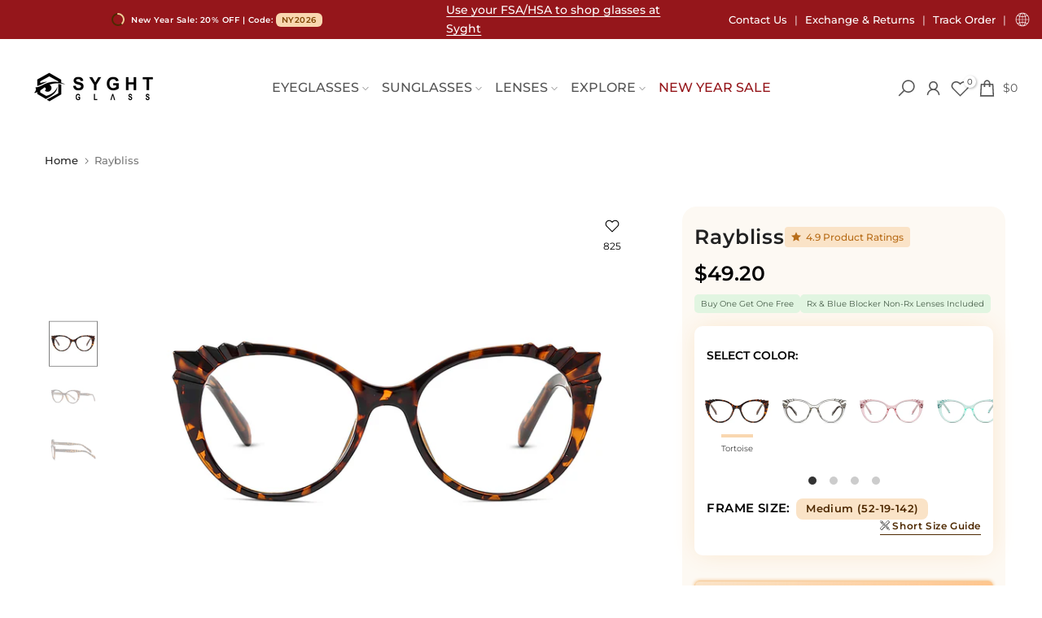

--- FILE ---
content_type: text/html; charset=utf-8
request_url: https://www.syghtglass.com/products/raybliss
body_size: 74605
content:
<!doctype html><html class="t4sp-theme t4s-wrapper__cus rtl_false swatch_color_style_2 pr_border_style_1 pr_img_effect_1 enable_eff_img1_true badge_shape_1 css_for_wis_app_true shadow_round_img_false t4s-header__inline is-remove-unavai-1 t4_compare_false t4s-cart-count-0 t4s-pr-ellipsis-false no-js" lang="en" > <head>

<!-- Google Tag Manager --> <!-- Added by Nurul on 18/03/2022 -->


      <script>(function(w,d,s,l,i){w[l]=w[l]||[];w[l].push({'gtm.start':
      new Date().getTime(),event:'gtm.js'});var f=d.getElementsByTagName(s)[0],
      j=d.createElement(s),dl=l!='dataLayer'?'&l='+l:'';j.async=true;j.src=
      'https://www.googletagmanager.com/gtm.js?id='+i+dl;f.parentNode.insertBefore(j,f);
      })(window,document,'script','dataLayer','GTM-T9XCBGH');</script>
  <!-- Global site tag (gtag.js) - Google Ads: 10877830718 --> <!-- Google Ad US account Added on 03/04/22 -->
<script async src="https://www.googletagmanager.com/gtag/js?id=AW-10877830718" ></script>
<script >
window.dataLayer = window.dataLayer || [];
function gtag(){dataLayer.push(arguments);}
gtag('js', new Date());

gtag('config', 'AW-10877830718');
</script>
<!-- End of Global site tag (gtag.js) - Google Ads: 10877830718 -->
  
<!-- End Google Tag Manager -->







<title>Raybliss Cat Eye Eyeglasses</title>  <meta name="description" content="Discover elegance with our TR cat eye frames. Specially designed for women, featuring oval shape and spring hinges—stylish, comfortable perfection."> <script type="text/javascript"> (function(c,l,a,r,i,t,y){ c[a]=c[a]||function(){(c[a].q=c[a].q||[]).push(arguments)}; t=l.createElement(r);t.async=1;t.src="https://www.clarity.ms/tag/"+i; y=l.getElementsByTagName(r)[0];y.parentNode.insertBefore(t,y); })(window, document, "clarity", "script", "rt1rztesx6"); </script>
 <script>   (function () { class Ultimate_Shopify_DataLayer { constructor() { window.dataLayer = window.dataLayer || []; this.eventPrefix = "sha_"; this.formattedItemId = false; this.dataSchema = { ecommerce: { show: true }, dynamicRemarketing: { show: false, business_vertical: "retail" } }; } } document.addEventListener("DOMContentLoaded", function () { try { new Ultimate_Shopify_DataLayer(); } catch (e) { console.log(e); } }); })();</script>  <script>window.lazySizesT4Config=window.lazySizesT4Config||{},window.lazySizesT4Config={init:!0,loadMode:!0,loadHidden:!1,hFac:.5,expFactor:2,ricTimeout:150,lazyClass:"lazyloadt4s",loadingClass:"lazyloadt4sing",loadedClass:"lazyloadt4sed",preloadClass:"lazypreloadt4s"},function(e,t){var n=function(){t(e.lazySizesT4),e.removeEventListener("lazyunveilread",n,!0)};t=t.bind(null,e,e.document),"object"==typeof module&&module.exports?t(require("lazySizesT4")):e.lazySizesT4?n():e.addEventListener("lazyunveilread",n,!0)}(window,function(e,t,n){"use strict";function a(e,n){if(!s[e]){var a=t.createElement(n?"link":"script"),i=t.getElementsByTagName("script")[0];n?(a.rel="stylesheet",a.href=e):a.src=e,s[e]=!0,s[a.src||a.href]=!0,i.parentNode.insertBefore(a,i)}}var i,r,s={};t.addEventListener&&(r=/\(|\)|\s|'/,i=function(e,n){var a=t.createElement("img");a.onload=function(){a.onload=null,a.onerror=null,a=null,n()},a.onerror=a.onload,a.src=e,a&&a.complete&&a.onload&&a.onload()},addEventListener("lazybeforeunveil",function(e){var t,s,o;if(e.detail.instance==n&&!e.defaultPrevented){var l=e.target;if("none"==l.preload&&(l.preload="auto"),null!=l.getAttribute("data-autoplay"))if(l.getAttribute("data-expand")&&!l.autoplay)try{l.play()}catch(e){}else requestAnimationFrame(function(){l.setAttribute("data-expand","-10"),n.aC(l,n.cfg.lazyClass)});(t=l.getAttribute("data-link"))&&a(t,!0),(t=l.getAttribute("data-script"))&&a(t),(t=l.getAttribute("data-require"))&&(n.cfg.requireJs?n.cfg.requireJs([t]):a(t)),(s=l.getAttribute("data-bg"))&&(e.detail.firesLoad=!0,i(s,function(){l.style.backgroundImage="url("+(r.test(s)?JSON.stringify(s):s)+")",e.detail.firesLoad=!1,n.fire(l,"_lazyloaded",{},!0,!0)})),(o=l.getAttribute("data-poster"))&&(e.detail.firesLoad=!0,i(o,function(){l.poster=o,e.detail.firesLoad=!1,n.fire(l,"_lazyloaded",{},!0,!0)}))}},!1))}),function(e,t){var n=function(){t(e.lazySizesT4),e.removeEventListener("lazyunveilread",n,!0)};t=t.bind(null,e,e.document),"object"==typeof module&&module.exports?t(require("lazySizesT4")):"function"==typeof define&&define.amd?define(["lazySizesT4"],t):e.lazySizesT4?n():e.addEventListener("lazyunveilread",n,!0)}(window,function(e,t,n){"use strict";addEventListener("lazybeforeunveil",function(e){var t=e.target,n=t.getAttribute("data-bgset"),a="1"!=new URLSearchParams(n).get("width");if(!(e.defaultPrevented||!n||n.indexOf("_1x1.")<0||a)){var i,r,s=t.getAttribute("data-ratio")||0,o=t.hasAttribute("data-hash"),l=n,d=(n="",(i=t.hasAttribute("data-widths")?JSON.parse(t.getAttribute("data-widths")):t.hasAttribute("data-wiis")?[180,360,540,720,900,1080]:[180,360,540,720,900,1080,1296,1512,1728,1950,2100,2260,2450,2700,3e3,3350,3750,4100]).length),u=a?l.split("_1x1."):l.split("width=1"),c=a?`${u[0]}x.`:`${u[0]}width=`,f=u[1];if(o&&s>0)for(r=0;r<d;r++)n+=c+"_"+i[r]+f+" "+i[r]+"w "+Math.round(i[r]*s)+"h, ";else for(r=0;r<d;r++)n+=c+"_"+i[r]+f+" "+i[r]+"w, ";n=n.slice(0,-2),t.setAttribute("data-bgset",n)}},!0)}),function(e,t){var n=function(){t(e.lazySizesT4),e.removeEventListener("lazyunveilread",n,!0)};t=t.bind(null,e,e.document),"object"==typeof module&&module.exports?t(require("lazySizesT4")):e.lazySizesT4?n():e.addEventListener("lazyunveilread",n,!0)}(window,function(e,t,n){"use strict";if(e.addEventListener){var a=n.cfg,i=/\s+/g,r=/\s*\|\s+|\s+\|\s*/g,s=/^(.+?)(?:\s+\[\s*(.+?)\s*\])(?:\s+\[\s*(.+?)\s*\])?$/,o=/^\s*\(*\s*type\s*:\s*(.+?)\s*\)*\s*$/,l=/\(|\)|'/,d={contain:1,cover:1},u=function(e,t){if(t){var n=t.match(o);n&&n[1]?e.setAttribute("type",n[1]):e.setAttribute("media",a.customMedia[t]||t)}},c=function(e){if(e.target._lazybgset){var t=e.target,a=t._lazybgset,i=t.currentSrc||t.src;if(i){var r=n.fire(a,"bgsetproxy",{src:i,useSrc:l.test(i)?JSON.stringify(i):i});r.defaultPrevented||(a.style.backgroundImage="url("+r.detail.useSrc+")")}t._lazybgsetLoading&&(n.fire(a,"_lazyloaded",{},!1,!0),delete t._lazybgsetLoading)}};addEventListener("lazybeforeunveil",function(e){var o,l,d;!e.defaultPrevented&&(o=e.target.getAttribute("data-bgset"))&&(d=e.target,(l=t.createElement("img")).alt="",l._lazybgsetLoading=!0,e.detail.firesLoad=!0,function(e,n,o){var l=t.createElement("picture"),d=n.getAttribute(a.sizesAttr),c=n.getAttribute("data-ratio"),f=n.getAttribute("data-optimumx"),y=n.getAttribute("data-sizes-scale");n._lazybgset&&n._lazybgset.parentNode==n&&n.removeChild(n._lazybgset),Object.defineProperty(o,"_lazybgset",{value:n,writable:!0}),Object.defineProperty(n,"_lazybgset",{value:l,writable:!0}),e=e.replace(i," ").split(r),l.style.display="none",o.className=a.lazyClass,1!=e.length||d||(d="auto"),e.forEach(function(e){var n,i=t.createElement("source");d&&"auto"!=d&&i.setAttribute("sizes",d),(n=e.match(s))?(i.setAttribute(a.srcsetAttr,n[1]),u(i,n[2]),u(i,n[3])):i.setAttribute(a.srcsetAttr,e),l.appendChild(i)}),d&&(o.setAttribute(a.sizesAttr,d),n.removeAttribute(a.sizesAttr),n.removeAttribute("sizes")),f&&o.setAttribute("data-optimumx",f),c&&o.setAttribute("data-ratio",c),y&&o.setAttribute("data-sizes-scale",y),l.appendChild(o),n.appendChild(l)}(o,d,l),setTimeout(function(){n.loader.unveil(l),n.rAF(function(){n.fire(l,"_lazyloaded",{},!0,!0),l.complete&&c({target:l})})}))}),t.addEventListener("load",c,!0),e.addEventListener("lazybeforesizes",function(e){if(e.detail.instance==n&&e.target._lazybgset&&e.detail.dataAttr){var t=e.target._lazybgset,a=t.dataset.parentFit||function(e){var t;return t=(getComputedStyle(e)||{getPropertyValue:function(){}}).getPropertyValue("background-size"),!d[t]&&d[e.style.backgroundSize]&&(t=e.style.backgroundSize),t}(t);d[a]&&(e.target._lazySizesT4ParentFit=a,n.rAF(function(){e.target.setAttribute("data-parent-fit",a),e.target._lazySizesT4ParentFit&&delete e.target._lazySizesT4ParentFit}))}},!0),t.documentElement.addEventListener("lazybeforesizes",function(e){var t,a;!e.defaultPrevented&&e.target._lazybgset&&e.detail.instance==n&&(e.detail.width=(t=e.target._lazybgset,a=n.gW(t,t.parentNode),(!t._lazySizesT4Width||a>t._lazySizesT4Width)&&(t._lazySizesT4Width=a),t._lazySizesT4Width))})}}),function(e,t){var n=function(){t(e.lazySizesT4),e.removeEventListener("lazyunveilread",n,!0)};t=t.bind(null,e,e.document),"object"==typeof module&&module.exports?t(require("lazySizesT4")):"function"==typeof define&&define.amd?define(["lazySizesT4"],t):e.lazySizesT4?n():e.addEventListener("lazyunveilread",n,!0)}(window,function(e,t,n){"use strict";if(t.getElementsByClassName){var a,i,r,s,o,l,d=/\s*,+\s+/,u={complete:1,loaded:1},c={},f=/\s+/,y=/^(amd|css|module)\:(.+)/i,g=/(.+)\s+(\(\s*(.+)\s*\))/,v=/['"]/g,p=t.documentElement,z=t.getElementsByClassName("lazyconditionalinclude"),m=function(t,n){var a=t.ownerDocument.defaultView;return a.opener||(a=e),a.getComputedStyle(t,n||null)||{getPropertyValue:function(){},isNull:!0}},h=function(){var e,t,n=2,a=0,i=0,r=[],s=(t=function(){r.length&&(a=0)},function(){clearTimeout(e),e=setTimeout(t,999)});return{q:function(e){var t=null==e.getAttribute("data-lazyqueue");t&&(i++,n=3),a>n?r[t?"unshift":"push"](e):x(e)&&(a++,s())},d:function(){if(a&&a--,i>0&&(--i||(n=2)),!(a>n)){for(;r.length;)if(x(r.shift())){a++;break}s()}}}}(),b=(l=function(){for(var e=0,t=z.length;e<t;e++)!n.hC(z[e],a.lazyClass)&&C(z[e])&&n.aC(z[e],a.lazyClass)},function(e){clearTimeout(o),s=null,o=setTimeout(l,"resize"==e.type?31:0)});(a=n&&n.cfg).include||(a.include={}),(i=a.include).contentElement||(i.contentElement="html"),i.conditions||(i.conditions={}),i.map||(i.map={});var A=Shopify.routes.root;addEventListener("lazybeforeunveil",function(e){e.detail.instance==n&&!e.defaultPrevented&&e.target.getAttribute("data-rendert4s")&&(h.q(e.target),e.detail.firesLoad=!0)},!1),addEventListener("resize",b,!1),addEventListener("lazyrefreshincludes",b,!1)}function E(e){var t;(t=e.match(y))?this.urls[t[1]]=i.map[t[2]]||t[2]:this.urls.include=i.map[e]||e}function w(e){var t,n,r;return e=e.trim(),(n=(e=i.map[e]||e).match(g))?(r=n[1],t={condition:a.include.conditions[n[3]]||a.customMedia[n[3]]||n[2]||null,name:n[3]}):(r=e,t={condition:null,name:""}),t.urls={},(i.map[r]||r).split(f).forEach(E,t),!t.urls.include&&t.urls.amd&&(this.saved=!0,t.initial=this),t}function L(n,a){var o,l=!a.condition;return a.condition&&(s||(r||(r=t.querySelector(i.contentElement)),r?(o=(m(r,":after").getPropertyValue("content")||"none").replace(v,""),s={},o&&(s[o]=1),(o=(m(r,":before").getPropertyValue("content")||"none").replace(v,""))&&(s[o]=1)):s={}),s[a.name]?l=!0:e.matchMedia&&"string"==typeof a.condition?l=(matchMedia(a.condition)||{}).matches:"function"==typeof a.condition&&(l=a.condition(n,a))),l}function C(e){var t,n,a=e.lazyInclude;if(a&&a.candidates)for(t=0;t<a.candidates.length&&!L(e,n=a.candidates[t]);t++);return n&&n!=a.current||(n=null),n}function S(e,n,a){if(c[e])a&&(!0===c[e]?setTimeout(a):c[e].push(a));else{var i=t.createElement(!0===n?"script":"link"),r=t.getElementsByTagName("script")[0];if(n?(i.src=e,i.async=!1):(i.rel="stylesheet",i.href=e),c[e]=[],c[i.href]=c[e],a){var s,o=function(t){if("readystatechange"!=t.type||u[t.target.readyState]){var n=c[e];for(i.removeEventListener("load",o),i.removeEventListener("error",o),i.removeEventListener("readystatechange",o),i.removeEventListener("loadcssdefined",o),s&&clearInterval(s),c[e]=!0,c[i.href]=!0;n.length;)n.shift()()}};c[i.href][0]=a,n||(s=setInterval(function(){(function(e){for(var n=!1,a=t.styleSheets,i=e.href,r=0,s=a.length;r<s;r++)if(a[r].href==i){n=!0;break}return n})(i)&&o({})},60)),i.addEventListener("load",o),i.addEventListener("error",o),i.addEventListener("readystatechange",o),i.addEventListener("loadcssdefined",o)}r.parentNode.insertBefore(i,r)}}function T(e){e&&"function"==typeof e.lazytransform&&e.lazytransform(this)}function _(e){e&&"function"==typeof e.lazyunload&&e.lazyunload(this)}function N(e){e&&"function"==typeof e.lazyload&&e.lazyload(this)}function M(e,t){var a,i,r,s,o,l=e.lazyInclude.current||null,d={candidate:t,openArgs:["GET",t.urls.include,!0],sendData:null,xhrModifier:null,content:t.content&&t.content.content||t.content,oldCandidate:l};if(n.fire(e,"lazyincludeload",d).defaultPrevented)h.d();else{var u,c,f,y,g;if(o=function(){i&&r&&!s&&a()},a=function(){var a,s=i.status,o=i.content||i.responseText,d=!(null!=o||!l||!l.urls.include),u={candidate:t,content:o,text:i.responseText||i.content,response:i.response,xml:i.responseXML,isSuccess:!("status"in i)||(s>=200&&s<300||304===s),oldCandidate:l,insert:!0,resetHTML:d},c={target:e,details:u,detail:u};t.modules=r,l&&l.modules&&(l.modules.forEach(_,c),l.modules=null,u.resetHTML&&null==u.content&&t.initial&&t.initial.saved&&(u.content=t.initial.content)),r.forEach(T,c),a=n.fire(e,"lazyincludeloaded",u),u.insert&&u.isSuccess&&!a.defaultPrevented&&null!=u.content&&u.content!=e.innerHTML&&(e.innerHTML=u.content),h.d(),r.forEach(N,c),setTimeout(function(){n.fire(e,"lazyincluded",u)}),i=null,r=null},e.lazyInclude.current=t,e.setAttribute("data-currentrendert4s",t.name),t.urls.css&&(s=!0,u=t.urls.css,c=function(){s=!1,o()},f=(u=u.split("|,|")).length-1,u.forEach(function(e,t){S(e,!1,t==f?c:null)})),null==d.content&&t.urls.include?function(e,t){var n=new t4sXMLHttpRequest;n.addEventListener("readystatechange",function(){var e=this.DONE||4;this.readyState===e&&(t(n),n=null)},!1),n.open.apply(n,e.openArgs),n.setRequestHeader("X-Requested-With","XMLHttpRequest"),e.xhrModifier&&e.xhrModifier(n,e.candidate),n.send(e.sendData)}(d,function(e){i=e,o()}):i=d,t.urls.amd||t.urls.module){var v=function(){r=Array.prototype.slice.call(arguments),o()};t.urls.amd?function(e,t){var a=(e=e.split("|,|")).length-1;n.cfg.requireJs?n.cfg.requireJs(e,t):e.forEach(function(e,n){S(e,n==a?t:null)})}(t.urls.amd,v):(y=t.urls.module,g=v,n.cfg.systemJs?n.cfg.systemJs(y,g):S(y,g))}else r=[];o()}}function x(e){var t;if(function(e){var t,a=e.getAttribute("data-set4url")||"";if(e.hasAttribute("data-qs-inl"))var r=A+"products/"+(e.getAttribute("data-rendert4s")||"")+"/?section_id=qs_inline";else r=(e.getAttribute("data-rendert4s")||"")+a;var s,o=e.lazyInclude;return o&&o.str==r&&!i.allowReload||(s={saved:!1,content:null},!(t=(o={str:r,candidates:(i.map[r]||r).split(d).map(w,s)}).candidates.length)||o.candidates[t-1].condition?(s.saved=!0,o.candidates.push({urls:{},condition:null,name:"initial",content:s})):s.saved&&1==o.candidates.length&&(s.saved=!1),o.initialContent=s,s.saved&&(s.content=e.innerHTML),e.lazyInclude=o,o.candidates.length>1?n.aC(e,"lazyconditionalinclude"):n.rC(e,"lazyconditionalinclude")),o}(e).candidates.length&&p.contains(e))return(t=C(e))&&M(e,t),!0}}),function(e,t){var n;e&&(n=function(){t(e.lazySizesT4),e.removeEventListener("lazyunveilread",n,!0)},t=t.bind(null,e,e.document),"object"==typeof module&&module.exports?t(require("lazySizesT4")):"function"==typeof define&&define.amd?define(["lazySizesT4"],t):e.lazySizesT4?n():e.addEventListener("lazyunveilread",n,!0))}("undefined"!=typeof window?window:0,function(e,t,n){"use strict";var a=function(){function i(e){for(var t,a,i=0,r=e.length;i<r;i++)(a=(t=e[i]).target).getAttribute(t.attributeName)&&("source"==a.localName&&a.parentNode&&(a=a.parentNode.querySelector("img")),a&&y.test(a.className)&&function(e){n.rAF(function(){n.rC(e,c.loadedClass),c.unloadedClass&&n.rC(e,c.unloadedClass),n.aC(e,c.lazyClass),("none"==e.style.display||e.parentNode&&"none"==e.parentNode.style.display)&&setTimeout(function(){n.loader.unveil(e)},0)})}(a))}var r,s,o,l,d,u,c=n.cfg,f={"data-bgset":1,"data-include":1,"data-poster":1,"data-bg":1,"data-script":1},y="(\\s|^)("+c.loadedClass,g=t.documentElement;function v(){i(u),d=!(u=[])}c.unloadedClass&&(y+="|"+c.unloadedClass),y+="|"+c.loadingClass+")(\\s|$)",y=new RegExp(y),f[c.srcAttr]=1,f[c.srcsetAttr]=1,s=e.MutationObserver?(o=new MutationObserver(i),r=function(){l||(l=!0,o.observe(g,{subtree:!0,attributes:!0,attributeFilter:Object.keys(f)}))},function(){l&&(l=!1,o.disconnect())}):(g.addEventListener("DOMAttrModified",(u=[],function(e){l&&f[e.attrName]&&e.newValue&&(u.push({target:e.target,attributeName:e.attrName}),d||(setTimeout(v),d=!0))}),!0),r=function(){l=!0},function(){l=!1}),addEventListener("lazybeforeunveil",s,!0),addEventListener("lazybeforeunveil",r),addEventListener("lazybeforesizes",s,!0),addEventListener("lazybeforesizes",r),r(),removeEventListener("lazybeforeunveil",a)};addEventListener("lazybeforeunveil",a)}),function(e,t){var n;e&&(n=function(){t(e.lazySizesT4),e.removeEventListener("lazyunveilread",n,!0)},t=t.bind(null,e,e.document),"object"==typeof module&&module.exports?t(require("lazySizesT4")):"function"==typeof define&&define.amd?define(["lazySizesT4"],t):e.lazySizesT4?n():e.addEventListener("lazyunveilread",n,!0))}("undefined"!=typeof window?window:0,function(e,t,n){"use strict";var a,i,r,s,o,l;e.addEventListener&&(a=/\s+(\d+)(w|h)\s+(\d+)(w|h)/,i=/parent-fit["']*\s*:\s*["']*(contain|cover|width)/,r=/parent-container["']*\s*:\s*["']*(.+?)(?=(\s|$|,|'|"|;))/,s=/^picture$/i,o=n.cfg,l={getParent:function(t,n){var a=t,i=t.parentNode;return n&&"prev"!=n||!i||!s.test(i.nodeName||"")||(i=i.parentNode),"self"!=n&&(a="prev"==n?t.previousElementSibling:n&&(i.closest||e.jQuery)&&(i.closest?i.closest(n):jQuery(i).closest(n)[0])||i),a},getFit:function(e){var t,n,a=getComputedStyle(e,null)||{},s=a.content||a.fontFamily,o={fit:e._lazySizesT4ParentFit||e.getAttribute("data-parent-fit")};return!o.fit&&s&&(t=s.match(i))&&(o.fit=t[1]),o.fit?(!(n=e._lazySizesT4ParentContainer||e.getAttribute("data-parent-container"))&&s&&(t=s.match(r))&&(n=t[1]),o.parent=l.getParent(e,n)):o.fit=a.objectFit,o},getImageRatio:function(t){for(var n,i,r,l,d,u,c=t.parentNode,f=c&&s.test(c.nodeName||"")?c.querySelectorAll("source, img"):[t],y=0;y<f.length;y++)if(n=(t=f[y]).getAttribute(o.srcsetAttr)||t.getAttribute("srcset")||t.getAttribute("data-pfsrcset")||t.getAttribute("data-risrcset")||"",i=t._lsMedia||t.getAttribute("media"),i=o.customMedia[t.getAttribute("data-media")||i]||i,n&&(!i||(e.matchMedia&&matchMedia(i)||{}).matches)){(r=parseFloat(t.getAttribute("data-aspectratio")))||(u=(l=n.match(a))?"w"==l[2]?(d=l[1],l[3]):(d=l[3],l[1]):(d=t.getAttribute("width"),t.getAttribute("height")),r=d/u);break}return r},calculateSize:function(e,t){var n,a,i,r=this.getFit(e),s=r.fit,o=r.parent;return"width"==s||("contain"==s||"cover"==s)&&(a=this.getImageRatio(e))?(o?t=o.clientWidth:o=e,i=t,"width"==s?i=t:(n=t/o.clientHeight)&&("cover"==s&&n<a||"contain"==s&&a<n)&&(i=t*(a/n)),i):t}},n.parentFit=l,t.addEventListener("lazybeforesizes",function(e){var t;e.defaultPrevented||e.detail.instance!=n||(t=e.target,e.detail.width=l.calculateSize(t,e.detail.width))}))}),function(e,t){var n=function(){t(e.lazySizesT4),e.removeEventListener("lazyunveilread",n,!0)};t=t.bind(null,e,e.document),"object"==typeof module&&module.exports?t(require("lazySizesT4")):"function"==typeof define&&define.amd?define(["lazySizesT4"],t):e.lazySizesT4?n():e.addEventListener("lazyunveilread",n,!0)}(window,function(e,t,n){"use strict";var a,i,r=n.cfg,s={string:1,number:1},o=/^\-*\+*\d+\.*\d*$/,l=/^picture$/i,d=/\s*\{\s*width\s*\}\s*/i,u=/\s*\{\s*height\s*\}\s*/i,c=/\s*\{\s*([a-z0-9]+)\s*\}\s*/gi,f=/^\[.*\]|\{.*\}$/,y=/^(?:auto|\d+(px)?)$/,g=t.createElement("a"),v=t.createElement("img"),p="srcset"in v&&!("sizes"in v),z=!!e.HTMLPictureElement&&!p;function m(t,n,a){var r,s,d,u,y,g=e.getComputedStyle(t);if(a){for(u in y={},a)y[u]=a[u];a=y}else s=t.parentNode,a={isPicture:!(!s||!l.test(s.nodeName||""))};for(r in d=function(e,n){var r=t.getAttribute("data-"+e);if(!r){var s=g.getPropertyValue("--ls-"+e);s&&(r=s.trim())}if(r){if("true"==r)r=!0;else if("false"==r)r=!1;else if(o.test(r))r=parseFloat(r);else if("function"==typeof i[e])r=i[e](t,r);else if(f.test(r))try{r=JSON.parse(r)}catch(e){}a[e]=r}else e in i&&"function"!=typeof i[e]&&!a[e]?a[e]=i[e]:n&&"function"==typeof i[e]&&(a[e]=i[e](t,r))},i)d(r);return n.replace(c,function(e,t){t in a||d(t,!0)}),a}function h(e,n,r){var o=0,l=0,f=r;if(e){if("container"===n.ratio){for(o=f.scrollWidth,l=f.scrollHeight;!(o&&l||f===t);)o=(f=f.parentNode).scrollWidth,l=f.scrollHeight;o&&l&&(n.ratio=n.traditionalRatio?l/o:o/l)}var y,v,z;y=e,v=n,(z=[]).srcset=[],v.absUrl&&(g.setAttribute("href",y),y=g.href),y=((v.prefix||"")+y+(v.postfix||"")).replace(c,function(e,t){return s[typeof v[t]]?v[t]:e}),v.widths.forEach(function(e){var t=v.widthmap[e]||e,n=v.aspectratio||v.ratio,a=!v.aspectratio&&i.traditionalRatio,r={u:y.replace(d,t).replace(u,n?a?Math.round(e*n):Math.round(e/n):""),w:e};z.push(r),z.srcset.push(r.c=r.u+" "+e+"w")}),(e=z).isPicture=n.isPicture,p&&"IMG"==r.nodeName.toUpperCase()?r.removeAttribute(a.srcsetAttr):r.setAttribute(a.srcsetAttr,e.srcset.join(", ")),Object.defineProperty(r,"_lazyrias",{value:e,writable:!0})}}function b(e){var t=e.getAttribute(e.getAttribute("data-srcattr")||i.srcAttr)||e.getAttribute(a.srcsetAttr)||e.getAttribute(a.srcAttr)||e.getAttribute("data-pfsrcset")||"";return"1"!=new URLSearchParams(t).get("width")?t.replace("_1x1.","_{width}x."):t.replace("width=1","width={width}")}!function(){var e,t={prefix:"",postfix:"",srcAttr:"data-src",absUrl:!1,modifyOptions:function(){},widthmap:{},ratio:!1,traditionalRatio:!1,aspectratio:!1};for(e in(a=n&&n.cfg).supportsType||(a.supportsType=function(e){return!e}),a.rias||(a.rias={}),"widths"in(i=a.rias)||(i.widths=[],function(e){for(var t,n=0;!t||t<3e3;)(n+=5)>30&&(n+=1),t=36*n,e.push(t)}(i.widths)),t)e in i||(i[e]=t[e])}(),addEventListener("lazybeforesizes",function(e){var t,r,s,o,l,u,c,f,g,v,p,E,w;if(e.detail.instance==n&&(t=e.target,e.detail.dataAttr&&!e.defaultPrevented&&!i.disabled&&(g=t.getAttribute(a.sizesAttr)||t.getAttribute("sizes"))&&y.test(g))){if(s=function(e,t){var a=m(e,t);return i.modifyOptions.call(e,{target:e,details:a,detail:a}),n.fire(e,"lazyriasmodifyoptions",a),a}(t,r=b(t)),p=d.test(s.prefix)||d.test(s.postfix),s.isPicture&&(o=t.parentNode))for(u=0,c=(l=o.getElementsByTagName("source")).length;u<c;u++)(p||d.test(f=b(l[u])))&&(h(f,m(l[u],f,s),l[u]),E=!0);p||d.test(r)?(h(r,s,t),E=!0):E&&((w=[]).srcset=[],w.isPicture=!0,Object.defineProperty(t,"_lazyrias",{value:w,writable:!0})),E&&(z?t.removeAttribute(a.srcAttr):"auto"!=g&&(v={width:parseInt(g,10)},A({target:t,detail:v})))}},!0);var A=function(){var i=function(e,t){return e.w-t.w},s=function(e,t){var i;return!e._lazyrias&&n.pWS&&(i=n.pWS(e.getAttribute(a.srcsetAttr||""))).length&&(Object.defineProperty(e,"_lazyrias",{value:i,writable:!0}),t&&e.parentNode&&(i.isPicture="PICTURE"==e.parentNode.nodeName.toUpperCase())),e._lazyrias},o=function(t,a){var r,o,l,d,u,c;if((u=t._lazyrias).isPicture&&e.matchMedia)for(o=0,l=(r=t.parentNode.getElementsByTagName("source")).length;o<l;o++)if(s(r[o])&&!r[o].getAttribute("type")&&(!(d=r[o].getAttribute("media"))||(matchMedia(d)||{}).matches)){u=r[o]._lazyrias;break}return(!u.w||u.w<a)&&(u.w=a,u.d=function(t){var a=e.devicePixelRatio||1,i=n.getX&&n.getX(t);return Math.min(i||a,2.4,a)}(t),c=function(e){for(var t,n,a=e.length,i=e[a-1],r=0;r<a;r++)if((i=e[r]).d=i.w/e.w,i.d>=e.d){!i.cached&&(t=e[r-1])&&t.d>e.d-.13*Math.pow(e.d,2.2)&&(n=Math.pow(t.d-.6,1.6),t.cached&&(t.d+=.15*n),t.d+(i.d-e.d)*n>e.d&&(i=t));break}return i}(u.sort(i))),c},l=function(i){if(i.detail.instance==n){var d,u=i.target;p||!(e.respimage||e.picturefill||r.pf)?("_lazyrias"in u||i.detail.dataAttr&&s(u,!0))&&(d=o(u,i.detail.width))&&d.u&&u._lazyrias.cur!=d.u&&(u._lazyrias.cur=d.u,d.cached=!0,n.rAF(function(){u.setAttribute(a.srcAttr,d.u),u.setAttribute("src",d.u)})):t.removeEventListener("lazybeforesizes",l)}};return z?l=function(){}:addEventListener("lazybeforesizes",l),l}()}),function(e,t){var n=function(e,t,n){"use strict";var a,i;if(function(){var t,n={lazyClass:"lazyload",loadedClass:"lazyloaded",loadingClass:"lazyloading",preloadClass:"lazypreload",errorClass:"lazyerror",autosizesClass:"lazyautosizes",srcAttr:"data-src",srcsetAttr:"data-srcset",sizesAttr:"data-sizes",minSize:40,customMedia:{},init:!0,expFactor:1.5,hFac:.8,loadMode:2,loadHidden:!0,ricTimeout:0,throttleDelay:125};for(t in i=e.lazySizesT4Config||e.lazySizesT4Config||{},n)t in i||(i[t]=n[t])}(),!t||!t.getElementsByClassName)return{init:function(){},cfg:i,noSupport:!0};var r=t.documentElement,s=e.HTMLPictureElement,o=e.addEventListener.bind(e),l=e.setTimeout,d=e.requestAnimationFrame||l,u=e.requestIdleCallback,c=/^picture$/i,f=["load","error","lazyincluded","_lazyloaded"],y={},g=Array.prototype.forEach,v=function(e,t){return y[t]||(y[t]=new RegExp("(\\s|^)"+t+"(\\s|$)")),y[t].test(e.getAttribute("class")||"")&&y[t]},p=function(e,t){v(e,t)||e.setAttribute("class",(e.getAttribute("class")||"").trim()+" "+t)},z=function(e,t){var n;(n=v(e,t))&&e.setAttribute("class",(e.getAttribute("class")||"").replace(n," "))},m=function(e,t,n){var a=n?"addEventListener":"removeEventListener";n&&m(e,t),f.forEach(function(n){e[a](n,t)})},h=function(e,n,i,r,s){var o=t.createEvent("Event");return i||(i={}),i.instance=a,o.initEvent(n,!r,!s),o.detail=i,e.dispatchEvent(o),o},b=function(t,n){var a;!s&&(a=e.picturefill||i.pf)?(n&&n.src&&!t.getAttribute("srcset")&&t.setAttribute("srcset",n.src),a({reevaluate:!0,elements:[t]})):n&&n.src&&(t.src=n.src)},A=function(e,t){return(getComputedStyle(e,null)||{})[t]},E=function(e,t,n){for(n=n||e.offsetWidth;n<i.minSize&&t&&!e._lazySizesT4Width;)n=t.offsetWidth,t=t.parentNode;return n},w=(O=[],R=[],W=O,k=function(){var e=W;for(W=O.length?R:O,F=!0,q=!1;e.length;)e.shift()();F=!1},j=function(e,n){F&&!n?e.apply(this,arguments):(W.push(e),q||(q=!0,(t.hidden?l:d)(k)))},j._lsFlush=k,j),L=function(e,t){return t?function(){w(e)}:function(){var t=this,n=arguments;w(function(){e.apply(t,n)})}},C=function(e){var t,a,i=function(){t=null,e()},r=function(){var e=n.now()-a;e<99?l(r,99-e):(u||i)(i)};return function(){a=n.now(),t||(t=l(r,99))}},S=function(){var s,f,y,E,S,_,N,M,x,P,F,q,O,R,W,k,j,H,B,I=/^img$/i,$=/^iframe$/i,D="onscroll"in e&&!/(gle|ing)bot/.test(navigator.userAgent),J=0,U=0,V=-1,X=function(e){U--,(!e||U<0||!e.target)&&(U=0)},G=function(e){return null==q&&(q="hidden"==A(t.body,"visibility")),q||!("hidden"==A(e.parentNode,"visibility")&&"hidden"==A(e,"visibility"))},Q=function(e,n){var a,i=e,s=G(e);for(M-=n,F+=n,x-=n,P+=n;s&&(i=i.offsetParent)&&i!=t.body&&i!=r;)(s=(A(i,"opacity")||1)>0)&&"visible"!=A(i,"overflow")&&(a=i.getBoundingClientRect(),s=P>a.left&&x<a.right&&F>a.top-1&&M<a.bottom+1);return s},K=function(){var e,n,o,l,d,u,c,y,g,v,p,z,m=a.elements;if((E=i.loadMode)&&U<8&&(e=m.length)){for(n=0,V++;n<e;n++)if(m[n]&&!m[n]._lazyRace)if(!D||a.prematureUnveil&&a.prematureUnveil(m[n]))ie(m[n]);else if((y=m[n].getAttribute("data-expand"))&&(u=1*y)||(u=J),v||(v=!i.expand||i.expand<1?r.clientHeight>500&&r.clientWidth>500?500:370:i.expand,a._defEx=v,p=v*i.expFactor,z=i.hFac,q=null,J<p&&U<1&&V>2&&E>2&&!t.hidden?(J=p,V=0):J=E>1&&V>1&&U<6?v:0),g!==u&&(_=innerWidth+u*z,N=innerHeight+u,c=-1*u,g=u),o=m[n].getBoundingClientRect(),(F=o.bottom)>=c&&(M=o.top)<=N&&(P=o.right)>=c*z&&(x=o.left)<=_&&(F||P||x||M)&&(i.loadHidden||G(m[n]))&&(f&&U<3&&!y&&(E<3||V<4)||Q(m[n],u))){if(ie(m[n]),d=!0,U>9)break}else!d&&f&&!l&&U<4&&V<4&&E>2&&(s[0]||i.preloadAfterLoad)&&(s[0]||!y&&(F||P||x||M||"auto"!=m[n].getAttribute(i.sizesAttr)))&&(l=s[0]||m[n]);l&&!d&&ie(l)}},Y=(O=K,W=0,k=i.throttleDelay,j=i.ricTimeout,H=function(){R=!1,W=n.now(),O()},B=u&&j>49?function(){u(H,{timeout:j}),j!==i.ricTimeout&&(j=i.ricTimeout)}:L(function(){l(H)},!0),function(e){var t;(e=!0===e)&&(j=33),R||(R=!0,(t=k-(n.now()-W))<0&&(t=0),e||t<9?B():l(B,t))}),Z=function(e){var t=e.target;t._lazyCache?delete t._lazyCache:(X(e),p(t,i.loadedClass),z(t,i.loadingClass),m(t,te),h(t,"lazyloaded"))},ee=L(Z),te=function(e){ee({target:e.target})},ne=function(e){var t,n=e.getAttribute(i.srcsetAttr);(t=i.customMedia[e.getAttribute("data-media")||e.getAttribute("media")])&&e.setAttribute("media",t),n&&e.setAttribute("srcset",n)},ae=L(function(e,t,n,a,r){var s,o,d,u,f,v;(f=h(e,"lazybeforeunveil",t)).defaultPrevented||(a&&(n?p(e,i.autosizesClass):e.setAttribute("sizes",a)),o=e.getAttribute(i.srcsetAttr),s=e.getAttribute(i.srcAttr),r&&(d=e.parentNode,u=d&&c.test(d.nodeName||"")),v=t.firesLoad||"src"in e&&(o||s||u),f={target:e},p(e,i.loadingClass),v&&(clearTimeout(y),y=l(X,2500),m(e,te,!0)),u&&g.call(d.getElementsByTagName("source"),ne),o?e.setAttribute("srcset",o):s&&!u&&($.test(e.nodeName)?function(e,t){try{e.contentWindow.location.replace(t)}catch(n){e.src=t}}(e,s):e.src=s),r&&(o||u)&&b(e,{src:s})),e._lazyRace&&delete e._lazyRace,z(e,i.lazyClass),w(function(){var t=e.complete&&e.naturalWidth>1;v&&!t||(t&&p(e,"ls-is-cached"),Z(f),e._lazyCache=!0,l(function(){"_lazyCache"in e&&delete e._lazyCache},9)),"lazy"==e.loading&&U--},!0)}),ie=function(e){if(!e._lazyRace){var t,n=I.test(e.nodeName),a=n&&(e.getAttribute(i.sizesAttr)||e.getAttribute("sizes")),r="auto"==a;(!r&&f||!n||!e.getAttribute("src")&&!e.srcset||e.complete||v(e,i.errorClass)||!v(e,i.lazyClass))&&(t=h(e,"lazyunveilread").detail,r&&T.updateElem(e,!0,e.offsetWidth),e._lazyRace=!0,U++,ae(e,t,r,a,n))}},re=C(function(){i.loadMode=3,Y()}),se=function(){3==i.loadMode&&(i.loadMode=2),re()},oe=function(){f||(n.now()-S<999?l(oe,999):(f=!0,i.loadMode=3,Y(),o("scroll",se,!0)))};return{_:function(){S=n.now(),a.elements=t.getElementsByClassName(i.lazyClass),s=t.getElementsByClassName(i.lazyClass+" "+i.preloadClass),o("scroll",Y,!0),o("resize",Y,!0),o("pageshow",function(e){if(e.persisted){var n=t.querySelectorAll("."+i.loadingClass);n.length&&n.forEach&&d(function(){n.forEach(function(e){e.complete&&ie(e)})})}}),e.MutationObserver?new MutationObserver(Y).observe(r,{childList:!0,subtree:!0,attributes:!0}):(r.addEventListener("DOMNodeInserted",Y,!0),r.addEventListener("DOMAttrModified",Y,!0),setInterval(Y,999)),o("hashchange",Y,!0),["focus","mouseover","click","load","transitionend","animationend"].forEach(function(e){t.addEventListener(e,Y,!0)}),/d$|^c/.test(t.readyState)?oe():(o("load",oe),t.addEventListener("DOMContentLoaded",Y),l(oe,2e4)),a.elements.length?(K(),w._lsFlush()):Y()},checkElems:Y,unveil:ie,_aLSL:se}}(),T=(M=L(function(e,t,n,a){var i,r,s;if(a*=parseFloat(e.getAttribute("data-sizes-scale")||1),e._lazySizesT4Width=a,a+="px",e.setAttribute("sizes",a),c.test(t.nodeName||""))for(i=t.getElementsByTagName("source"),r=0,s=i.length;r<s;r++)i[r].setAttribute("sizes",a);n.detail.dataAttr||b(e,n.detail)}),x=function(e,t,n){var a,i=e.parentNode;i&&(n=E(e,i,n),(a=h(e,"lazybeforesizes",{width:n,dataAttr:!!t})).defaultPrevented||(n=a.detail.width)&&n!==e._lazySizesT4Width&&M(e,i,a,n))},P=C(function(){var e,t=N.length;if(t)for(e=0;e<t;e++)x(N[e])}),{_:function(){N=t.getElementsByClassName(i.autosizesClass),o("resize",P)},checkElems:P,updateElem:x}),_=function(){!_.i&&t.getElementsByClassName&&(_.i=!0,T._(),S._())};var N,M,x,P;var F,q,O,R,W,k,j;return l(function(){i.init&&_()}),a={cfg:i,autoSizer:T,loader:S,init:_,uP:b,aC:p,rC:z,hC:v,fire:h,gW:E,rAF:w}}(e,e.document,Date);e.lazySizesT4=n,"object"==typeof module&&module.exports&&(module.exports=n)}("undefined"!=typeof window?window:{}),document.addEventListener("lazyincludeloaded",function(e){if(e.detail.content&&e.detail.content.indexOf("[t4splitlz]")>-1){var t=e.detail.content.split("[t4splitlz]")[1];e.detail.content=t}}),document.dispatchEvent(new CustomEvent("lazysizet4s:loaded")),document.addEventListener("lazyloaded",function(e){let t=e.target.parentNode;t&&t.classList.contains("t4s-bg-11")&&t.classList.add("t4s-child-lazyloaded")});</script>
<link rel="preload" as="image" href="//www.syghtglass.com/cdn/shop/files/Raybliss-1_dm_sg_Tortoise_400x.jpg?v=1741328272" fetchpriority="high">
<meta name="google-site-verification" content="PGKY9emWzTQquYwVrhBcL8BoVTn2RGuBu18UbOML3Fo" /><meta charset="utf-8"> <meta http-equiv="X-UA-Compatible" content="IE=edge"><meta name="viewport" content="width=device-width, initial-scale=1"> <meta name="theme-color" content="rgba(0,0,0,0)"><script  type="text/javascript">
    
    
    
    var gsf_conversion_data = {page_type : 'product', event : 'view_item', data : {product_data : [{variant_id : 47599790522678, product_id : 8962746319158, name : "Raybliss", price : "49.20", currency : "USD", sku : "F1659-2-Tortoise", brand : "Syght Glass", variant : "Tortoise", category : "Eyeglasses"}], total_price : "49.20"}};
    
</script>
    <meta name="ahrefs-site-verification" content="2038e4ad1b2ebd2277280c075fa5865775fa8403185041d629a418ea60ddd052">  <link rel="preconnect" href="https://cdn.shopify.com" crossorigin>
    <link rel="canonical" href="https://www.syghtglass.com/products/raybliss"> <link rel="shortcut icon" type="image/png" href="//www.syghtglass.com/cdn/shop/files/Favicon_b6fdaed5-fa75-49b9-b87c-d87c382227b3.png?v=1632713878&width=32"><link rel="apple-touch-icon-precomposed" type="image/png" sizes="152x152" href="//www.syghtglass.com/cdn/shop/files/Favicon_b6fdaed5-fa75-49b9-b87c-d87c382227b3.png?v=1632713878&width=152"><link rel="preconnect" href="https://fonts.shopifycdn.com" crossorigin>      <meta itemprop="ratingValue" content="5.0"/>      <meta itemprop="ratingCount" content="1"/>      
        <meta name="keywords" content="Raybliss"/>
      
<meta name="author" content="Arhan">

<meta property="og:site_name" content="Syght Glass">
<meta property="og:url" content="https://www.syghtglass.com/products/raybliss">
<meta property="og:title" content="Raybliss Cat Eye Eyeglasses">
<meta property="og:type" content="product">
<meta property="og:description" content="Discover elegance with our TR cat eye frames. Specially designed for women, featuring oval shape and spring hinges—stylish, comfortable perfection."><meta property="og:image" content="http://www.syghtglass.com/cdn/shop/files/Raybliss-1_dm_sg_Tortoise.jpg?v=1741328272">
  <meta property="og:image:secure_url" content="https://www.syghtglass.com/cdn/shop/files/Raybliss-1_dm_sg_Tortoise.jpg?v=1741328272">
  <meta property="og:image:width" content="2400">
  <meta property="og:image:height" content="2400"><meta property="og:price:amount" content="49.20">
  <meta property="og:price:currency" content="USD"><meta name="twitter:card" content="summary_large_image">
<meta name="twitter:title" content="Raybliss Cat Eye Eyeglasses">
<meta name="twitter:description" content="Discover elegance with our TR cat eye frames. Specially designed for women, featuring oval shape and spring hinges—stylish, comfortable perfection."><script src="//www.syghtglass.com/cdn/shop/t/240/assets/global.min.js?v=41338906650841314451752660797"  defer="defer"></script>     <script src="//www.syghtglass.com/cdn/shop/t/240/assets/flickity.min.js?v=93625054019541380451752660626" defer="defer"></script>    <style id="flickitystyle.css"></style>    <script>      fetch("//www.syghtglass.com/cdn/shop/t/240/assets/flickity.css?v=57899447098665681061716098145")        .then(res => {
          if (!res.ok) throw new Error("Network response was not ok");          return res.text();        })        .then(css => {          document.getElementById("flickitystyle.css").innerHTML = css;        })        .catch(error => {          console.error("Failed to load flickity.css:", error);        });    </script>    <!-- ======================= dm-changes[select-lense]start ====================== -->          <script type="text/javascript" src="//www.syghtglass.com/cdn/shop/t/240/assets/dmoption.js?v=54764617186366533241764134508" defer="defer" ></script>      <!-- ======================= dm-changes[try-on]start ====================== -->    
    <script type="text/javascript" src="//www.syghtglass.com/cdn/shop/t/240/assets/tryon-load_detail.js?v=168447810875048305861761742709" defer="defer"></script>
  
      



<script>window.performance && window.performance.mark && window.performance.mark('shopify.content_for_header.start');</script><meta name="google-site-verification" content="l1gO37nPOtsVQc_DycpisII6RZ7ieDxwwdoeNhZ7q3w">
<meta id="shopify-digital-wallet" name="shopify-digital-wallet" content="/22125849/digital_wallets/dialog">
<meta name="shopify-checkout-api-token" content="c25bd730adaff68386c448ed4014b83e">
<meta id="in-context-paypal-metadata" data-shop-id="22125849" data-venmo-supported="true" data-environment="production" data-locale="en_US" data-paypal-v4="true" data-currency="USD">
<link rel="alternate" type="application/json+oembed" href="https://www.syghtglass.com/products/raybliss.oembed">
<script async="async" src="/checkouts/internal/preloads.js?locale=en-US"></script>
<link rel="preconnect" href="https://shop.app" crossorigin="anonymous">
<script async="async" src="https://shop.app/checkouts/internal/preloads.js?locale=en-US&shop_id=22125849" crossorigin="anonymous"></script>
<script id="apple-pay-shop-capabilities" type="application/json">{"shopId":22125849,"countryCode":"US","currencyCode":"USD","merchantCapabilities":["supports3DS"],"merchantId":"gid:\/\/shopify\/Shop\/22125849","merchantName":"Syght Glass","requiredBillingContactFields":["postalAddress","email","phone"],"requiredShippingContactFields":["postalAddress","email","phone"],"shippingType":"shipping","supportedNetworks":["visa","masterCard","amex","discover","elo","jcb"],"total":{"type":"pending","label":"Syght Glass","amount":"1.00"},"shopifyPaymentsEnabled":true,"supportsSubscriptions":true}</script>
<script id="shopify-features" type="application/json">{"accessToken":"c25bd730adaff68386c448ed4014b83e","betas":["rich-media-storefront-analytics"],"domain":"www.syghtglass.com","predictiveSearch":true,"shopId":22125849,"locale":"en"}</script>
<script>var Shopify = Shopify || {};
Shopify.shop = "sightglass.myshopify.com";
Shopify.locale = "en";
Shopify.currency = {"active":"USD","rate":"1.0"};
Shopify.country = "US";
Shopify.theme = {"name":"Live 10\/10\/23 - Kalles","id":161994178870,"schema_name":"Kalles","schema_version":"4.1.5","theme_store_id":null,"role":"main"};
Shopify.theme.handle = "null";
Shopify.theme.style = {"id":null,"handle":null};
Shopify.cdnHost = "www.syghtglass.com/cdn";
Shopify.routes = Shopify.routes || {};
Shopify.routes.root = "/";</script>
<script type="module">!function(o){(o.Shopify=o.Shopify||{}).modules=!0}(window);</script>
<script>!function(o){function n(){var o=[];function n(){o.push(Array.prototype.slice.apply(arguments))}return n.q=o,n}var t=o.Shopify=o.Shopify||{};t.loadFeatures=n(),t.autoloadFeatures=n()}(window);</script>
<script>
  window.ShopifyPay = window.ShopifyPay || {};
  window.ShopifyPay.apiHost = "shop.app\/pay";
  window.ShopifyPay.redirectState = null;
</script>
<script id="shop-js-analytics" type="application/json">{"pageType":"product"}</script>
<script defer="defer" async type="module" src="//www.syghtglass.com/cdn/shopifycloud/shop-js/modules/v2/client.init-shop-cart-sync_BdyHc3Nr.en.esm.js"></script>
<script defer="defer" async type="module" src="//www.syghtglass.com/cdn/shopifycloud/shop-js/modules/v2/chunk.common_Daul8nwZ.esm.js"></script>
<script type="module">
  await import("//www.syghtglass.com/cdn/shopifycloud/shop-js/modules/v2/client.init-shop-cart-sync_BdyHc3Nr.en.esm.js");
await import("//www.syghtglass.com/cdn/shopifycloud/shop-js/modules/v2/chunk.common_Daul8nwZ.esm.js");

  window.Shopify.SignInWithShop?.initShopCartSync?.({"fedCMEnabled":true,"windoidEnabled":true});

</script>
<script defer="defer" async type="module" src="//www.syghtglass.com/cdn/shopifycloud/shop-js/modules/v2/client.payment-terms_MV4M3zvL.en.esm.js"></script>
<script defer="defer" async type="module" src="//www.syghtglass.com/cdn/shopifycloud/shop-js/modules/v2/chunk.common_Daul8nwZ.esm.js"></script>
<script defer="defer" async type="module" src="//www.syghtglass.com/cdn/shopifycloud/shop-js/modules/v2/chunk.modal_CQq8HTM6.esm.js"></script>
<script type="module">
  await import("//www.syghtglass.com/cdn/shopifycloud/shop-js/modules/v2/client.payment-terms_MV4M3zvL.en.esm.js");
await import("//www.syghtglass.com/cdn/shopifycloud/shop-js/modules/v2/chunk.common_Daul8nwZ.esm.js");
await import("//www.syghtglass.com/cdn/shopifycloud/shop-js/modules/v2/chunk.modal_CQq8HTM6.esm.js");

  
</script>
<script>
  window.Shopify = window.Shopify || {};
  if (!window.Shopify.featureAssets) window.Shopify.featureAssets = {};
  window.Shopify.featureAssets['shop-js'] = {"shop-cart-sync":["modules/v2/client.shop-cart-sync_QYOiDySF.en.esm.js","modules/v2/chunk.common_Daul8nwZ.esm.js"],"init-fed-cm":["modules/v2/client.init-fed-cm_DchLp9rc.en.esm.js","modules/v2/chunk.common_Daul8nwZ.esm.js"],"shop-button":["modules/v2/client.shop-button_OV7bAJc5.en.esm.js","modules/v2/chunk.common_Daul8nwZ.esm.js"],"init-windoid":["modules/v2/client.init-windoid_DwxFKQ8e.en.esm.js","modules/v2/chunk.common_Daul8nwZ.esm.js"],"shop-cash-offers":["modules/v2/client.shop-cash-offers_DWtL6Bq3.en.esm.js","modules/v2/chunk.common_Daul8nwZ.esm.js","modules/v2/chunk.modal_CQq8HTM6.esm.js"],"shop-toast-manager":["modules/v2/client.shop-toast-manager_CX9r1SjA.en.esm.js","modules/v2/chunk.common_Daul8nwZ.esm.js"],"init-shop-email-lookup-coordinator":["modules/v2/client.init-shop-email-lookup-coordinator_UhKnw74l.en.esm.js","modules/v2/chunk.common_Daul8nwZ.esm.js"],"pay-button":["modules/v2/client.pay-button_DzxNnLDY.en.esm.js","modules/v2/chunk.common_Daul8nwZ.esm.js"],"avatar":["modules/v2/client.avatar_BTnouDA3.en.esm.js"],"init-shop-cart-sync":["modules/v2/client.init-shop-cart-sync_BdyHc3Nr.en.esm.js","modules/v2/chunk.common_Daul8nwZ.esm.js"],"shop-login-button":["modules/v2/client.shop-login-button_D8B466_1.en.esm.js","modules/v2/chunk.common_Daul8nwZ.esm.js","modules/v2/chunk.modal_CQq8HTM6.esm.js"],"init-customer-accounts-sign-up":["modules/v2/client.init-customer-accounts-sign-up_C8fpPm4i.en.esm.js","modules/v2/client.shop-login-button_D8B466_1.en.esm.js","modules/v2/chunk.common_Daul8nwZ.esm.js","modules/v2/chunk.modal_CQq8HTM6.esm.js"],"init-shop-for-new-customer-accounts":["modules/v2/client.init-shop-for-new-customer-accounts_CVTO0Ztu.en.esm.js","modules/v2/client.shop-login-button_D8B466_1.en.esm.js","modules/v2/chunk.common_Daul8nwZ.esm.js","modules/v2/chunk.modal_CQq8HTM6.esm.js"],"init-customer-accounts":["modules/v2/client.init-customer-accounts_dRgKMfrE.en.esm.js","modules/v2/client.shop-login-button_D8B466_1.en.esm.js","modules/v2/chunk.common_Daul8nwZ.esm.js","modules/v2/chunk.modal_CQq8HTM6.esm.js"],"shop-follow-button":["modules/v2/client.shop-follow-button_CkZpjEct.en.esm.js","modules/v2/chunk.common_Daul8nwZ.esm.js","modules/v2/chunk.modal_CQq8HTM6.esm.js"],"lead-capture":["modules/v2/client.lead-capture_BntHBhfp.en.esm.js","modules/v2/chunk.common_Daul8nwZ.esm.js","modules/v2/chunk.modal_CQq8HTM6.esm.js"],"checkout-modal":["modules/v2/client.checkout-modal_CfxcYbTm.en.esm.js","modules/v2/chunk.common_Daul8nwZ.esm.js","modules/v2/chunk.modal_CQq8HTM6.esm.js"],"shop-login":["modules/v2/client.shop-login_Da4GZ2H6.en.esm.js","modules/v2/chunk.common_Daul8nwZ.esm.js","modules/v2/chunk.modal_CQq8HTM6.esm.js"],"payment-terms":["modules/v2/client.payment-terms_MV4M3zvL.en.esm.js","modules/v2/chunk.common_Daul8nwZ.esm.js","modules/v2/chunk.modal_CQq8HTM6.esm.js"]};
</script>
<script>(function() {
  var isLoaded = false;
  function asyncLoad() {
    if (isLoaded) return;
    isLoaded = true;
    var urls = ["",""];
    for (var i = 0; i < urls.length; i++) {
      var s = document.createElement('script');
      s.type = 'text/javascript';
      s.async = true;
      s.src = urls[i];
      var x = document.getElementsByTagName('script')[0];
      x.parentNode.insertBefore(s, x);
    }
  };
  if(window.attachEvent) {
    window.attachEvent('onload', asyncLoad);
  } else {
    window.addEventListener('wnw_load', asyncLoad, false);
  }
})();</script>
<script id="__st">var __st={"a":22125849,"offset":19800,"reqid":"91504bf2-4ff8-4159-9ad0-064525fc5f6b-1768947147","pageurl":"www.syghtglass.com\/products\/raybliss","u":"c79283e73449","p":"product","rtyp":"product","rid":8962746319158};</script>
<script>window.ShopifyPaypalV4VisibilityTracking = true;</script>
<script id="captcha-bootstrap">!function(){'use strict';const t='contact',e='account',n='new_comment',o=[[t,t],['blogs',n],['comments',n],[t,'customer']],c=[[e,'customer_login'],[e,'guest_login'],[e,'recover_customer_password'],[e,'create_customer']],r=t=>t.map((([t,e])=>`form[action*='/${t}']:not([data-nocaptcha='true']) input[name='form_type'][value='${e}']`)).join(','),a=t=>()=>t?[...document.querySelectorAll(t)].map((t=>t.form)):[];function s(){const t=[...o],e=r(t);return a(e)}const i='password',u='form_key',d=['recaptcha-v3-token','g-recaptcha-response','h-captcha-response',i],f=()=>{try{return window.sessionStorage}catch{return}},m='__shopify_v',_=t=>t.elements[u];function p(t,e,n=!1){try{const o=window.sessionStorage,c=JSON.parse(o.getItem(e)),{data:r}=function(t){const{data:e,action:n}=t;return t[m]||n?{data:e,action:n}:{data:t,action:n}}(c);for(const[e,n]of Object.entries(r))t.elements[e]&&(t.elements[e].value=n);n&&o.removeItem(e)}catch(o){console.error('form repopulation failed',{error:o})}}const l='form_type',E='cptcha';function T(t){t.dataset[E]=!0}const w=window,h=w.document,L='Shopify',v='ce_forms',y='captcha';let A=!1;((t,e)=>{const n=(g='f06e6c50-85a8-45c8-87d0-21a2b65856fe',I='https://cdn.shopify.com/shopifycloud/storefront-forms-hcaptcha/ce_storefront_forms_captcha_hcaptcha.v1.5.2.iife.js',D={infoText:'Protected by hCaptcha',privacyText:'Privacy',termsText:'Terms'},(t,e,n)=>{const o=w[L][v],c=o.bindForm;if(c)return c(t,g,e,D).then(n);var r;o.q.push([[t,g,e,D],n]),r=I,A||(h.body.append(Object.assign(h.createElement('script'),{id:'captcha-provider',async:!0,src:r})),A=!0)});var g,I,D;w[L]=w[L]||{},w[L][v]=w[L][v]||{},w[L][v].q=[],w[L][y]=w[L][y]||{},w[L][y].protect=function(t,e){n(t,void 0,e),T(t)},Object.freeze(w[L][y]),function(t,e,n,w,h,L){const[v,y,A,g]=function(t,e,n){const i=e?o:[],u=t?c:[],d=[...i,...u],f=r(d),m=r(i),_=r(d.filter((([t,e])=>n.includes(e))));return[a(f),a(m),a(_),s()]}(w,h,L),I=t=>{const e=t.target;return e instanceof HTMLFormElement?e:e&&e.form},D=t=>v().includes(t);t.addEventListener('submit',(t=>{const e=I(t);if(!e)return;const n=D(e)&&!e.dataset.hcaptchaBound&&!e.dataset.recaptchaBound,o=_(e),c=g().includes(e)&&(!o||!o.value);(n||c)&&t.preventDefault(),c&&!n&&(function(t){try{if(!f())return;!function(t){const e=f();if(!e)return;const n=_(t);if(!n)return;const o=n.value;o&&e.removeItem(o)}(t);const e=Array.from(Array(32),(()=>Math.random().toString(36)[2])).join('');!function(t,e){_(t)||t.append(Object.assign(document.createElement('input'),{type:'hidden',name:u})),t.elements[u].value=e}(t,e),function(t,e){const n=f();if(!n)return;const o=[...t.querySelectorAll(`input[type='${i}']`)].map((({name:t})=>t)),c=[...d,...o],r={};for(const[a,s]of new FormData(t).entries())c.includes(a)||(r[a]=s);n.setItem(e,JSON.stringify({[m]:1,action:t.action,data:r}))}(t,e)}catch(e){console.error('failed to persist form',e)}}(e),e.submit())}));const S=(t,e)=>{t&&!t.dataset[E]&&(n(t,e.some((e=>e===t))),T(t))};for(const o of['focusin','change'])t.addEventListener(o,(t=>{const e=I(t);D(e)&&S(e,y())}));const B=e.get('form_key'),M=e.get(l),P=B&&M;t.addEventListener('DOMContentLoaded',(()=>{const t=y();if(P)for(const e of t)e.elements[l].value===M&&p(e,B);[...new Set([...A(),...v().filter((t=>'true'===t.dataset.shopifyCaptcha))])].forEach((e=>S(e,t)))}))}(h,new URLSearchParams(w.location.search),n,t,e,['guest_login'])})(!0,!0)}();</script>
<script integrity="sha256-4kQ18oKyAcykRKYeNunJcIwy7WH5gtpwJnB7kiuLZ1E=" data-source-attribution="shopify.loadfeatures" defer="defer" src="//www.syghtglass.com/cdn/shopifycloud/storefront/assets/storefront/load_feature-a0a9edcb.js" crossorigin="anonymous"></script>
<script crossorigin="anonymous" defer="defer" src="//www.syghtglass.com/cdn/shopifycloud/storefront/assets/shopify_pay/storefront-65b4c6d7.js?v=20250812"></script>
<script data-source-attribution="shopify.dynamic_checkout.dynamic.init">var Shopify=Shopify||{};Shopify.PaymentButton=Shopify.PaymentButton||{isStorefrontPortableWallets:!0,init:function(){window.Shopify.PaymentButton.init=function(){};var t=document.createElement("script");t.src="https://www.syghtglass.com/cdn/shopifycloud/portable-wallets/latest/portable-wallets.en.js",t.type="module",document.head.appendChild(t)}};
</script>
<script data-source-attribution="shopify.dynamic_checkout.buyer_consent">
  function portableWalletsHideBuyerConsent(e){var t=document.getElementById("shopify-buyer-consent"),n=document.getElementById("shopify-subscription-policy-button");t&&n&&(t.classList.add("hidden"),t.setAttribute("aria-hidden","true"),n.removeEventListener("click",e))}function portableWalletsShowBuyerConsent(e){var t=document.getElementById("shopify-buyer-consent"),n=document.getElementById("shopify-subscription-policy-button");t&&n&&(t.classList.remove("hidden"),t.removeAttribute("aria-hidden"),n.addEventListener("click",e))}window.Shopify?.PaymentButton&&(window.Shopify.PaymentButton.hideBuyerConsent=portableWalletsHideBuyerConsent,window.Shopify.PaymentButton.showBuyerConsent=portableWalletsShowBuyerConsent);
</script>
<script data-source-attribution="shopify.dynamic_checkout.cart.bootstrap">document.addEventListener("DOMContentLoaded",(function(){function t(){return document.querySelector("shopify-accelerated-checkout-cart, shopify-accelerated-checkout")}if(t())Shopify.PaymentButton.init();else{new MutationObserver((function(e,n){t()&&(Shopify.PaymentButton.init(),n.disconnect())})).observe(document.body,{childList:!0,subtree:!0})}}));
</script>
<link id="shopify-accelerated-checkout-styles" rel="stylesheet" media="screen" href="https://www.syghtglass.com/cdn/shopifycloud/portable-wallets/latest/accelerated-checkout-backwards-compat.css" crossorigin="anonymous">
<style id="shopify-accelerated-checkout-cart">
        #shopify-buyer-consent {
  margin-top: 1em;
  display: inline-block;
  width: 100%;
}

#shopify-buyer-consent.hidden {
  display: none;
}

#shopify-subscription-policy-button {
  background: none;
  border: none;
  padding: 0;
  text-decoration: underline;
  font-size: inherit;
  cursor: pointer;
}

#shopify-subscription-policy-button::before {
  box-shadow: none;
}

      </style>

<script>window.performance && window.performance.mark && window.performance.mark('shopify.content_for_header.end');</script>


<link rel="preload" as="font" href="//www.syghtglass.com/cdn/fonts/montserrat/montserrat_n4.81949fa0ac9fd2021e16436151e8eaa539321637.woff2" type="font/woff2" crossorigin><link rel="preload" as="font" href="//www.syghtglass.com/cdn/fonts/montserrat/montserrat_n4.81949fa0ac9fd2021e16436151e8eaa539321637.woff2" type="font/woff2" crossorigin><link rel="preload" as="font" href="//www.syghtglass.com/cdn/fonts/montserrat/montserrat_n4.81949fa0ac9fd2021e16436151e8eaa539321637.woff2" type="font/woff2" crossorigin><link href="//www.syghtglass.com/cdn/shop/t/240/assets/base.css?v=149307311973316701161761805854" rel="stylesheet" type="text/css" media="all" />
  

  <link href="//www.syghtglass.com/cdn/shop/t/240/assets/drawer.min.css?v=137630610649768091981744423961" rel="stylesheet" type="text/css" media="all" />
<style data-shopify>@font-face {
  font-family: Montserrat;
  font-weight: 100;
  font-style: normal;
  font-display: swap;
  src: url("//www.syghtglass.com/cdn/fonts/montserrat/montserrat_n1.2f0714cbd41857ba00d5d4fafdce92c40aadb8e6.woff2") format("woff2"),
       url("//www.syghtglass.com/cdn/fonts/montserrat/montserrat_n1.7bec1bf4c4d0f77c37dc95cf9616413eceba9082.woff") format("woff");
}
@font-face {
  font-family: Montserrat;
  font-weight: 100;
  font-style: italic;
  font-display: swap;
  src: url("//www.syghtglass.com/cdn/fonts/montserrat/montserrat_i1.9b40a9d3a0c01d36941e389cd64a63103055c80e.woff2") format("woff2"),
       url("//www.syghtglass.com/cdn/fonts/montserrat/montserrat_i1.27282f568267f77d06827c3bb45844a9294ff8e0.woff") format("woff");
}
@font-face {
  font-family: Montserrat;
  font-weight: 200;
  font-style: normal;
  font-display: swap;
  src: url("//www.syghtglass.com/cdn/fonts/montserrat/montserrat_n2.6158a4b6474a580592572fe30f04d0efe5adcbe8.woff2") format("woff2"),
       url("//www.syghtglass.com/cdn/fonts/montserrat/montserrat_n2.e4b01871223c147c2b91e7b86462152be4d7b524.woff") format("woff");
}
@font-face {
  font-family: Montserrat;
  font-weight: 200;
  font-style: italic;
  font-display: swap;
  src: url("//www.syghtglass.com/cdn/fonts/montserrat/montserrat_i2.5730ba22f49757bb096a20e8b70292fedd438b32.woff2") format("woff2"),
       url("//www.syghtglass.com/cdn/fonts/montserrat/montserrat_i2.45104f5e6fca2e96f092a38f7a4b9da22e34dbbb.woff") format("woff");
}
@font-face {
  font-family: Montserrat;
  font-weight: 300;
  font-style: normal;
  font-display: swap;
  src: url("//www.syghtglass.com/cdn/fonts/montserrat/montserrat_n3.29e699231893fd243e1620595067294bb067ba2a.woff2") format("woff2"),
       url("//www.syghtglass.com/cdn/fonts/montserrat/montserrat_n3.64ed56f012a53c08a49d49bd7e0c8d2f46119150.woff") format("woff");
}
@font-face {
  font-family: Montserrat;
  font-weight: 300;
  font-style: italic;
  font-display: swap;
  src: url("//www.syghtglass.com/cdn/fonts/montserrat/montserrat_i3.9cfee8ab0b9b229ed9a7652dff7d786e45a01df2.woff2") format("woff2"),
       url("//www.syghtglass.com/cdn/fonts/montserrat/montserrat_i3.68df04ba4494b4612ed6f9bf46b6c06246fa2fa4.woff") format("woff");
}
@font-face {
  font-family: Montserrat;
  font-weight: 400;
  font-style: normal;
  font-display: swap;
  src: url("//www.syghtglass.com/cdn/fonts/montserrat/montserrat_n4.81949fa0ac9fd2021e16436151e8eaa539321637.woff2") format("woff2"),
       url("//www.syghtglass.com/cdn/fonts/montserrat/montserrat_n4.a6c632ca7b62da89c3594789ba828388aac693fe.woff") format("woff");
}
@font-face {
  font-family: Montserrat;
  font-weight: 400;
  font-style: italic;
  font-display: swap;
  src: url("//www.syghtglass.com/cdn/fonts/montserrat/montserrat_i4.5a4ea298b4789e064f62a29aafc18d41f09ae59b.woff2") format("woff2"),
       url("//www.syghtglass.com/cdn/fonts/montserrat/montserrat_i4.072b5869c5e0ed5b9d2021e4c2af132e16681ad2.woff") format("woff");
}
@font-face {
  font-family: Montserrat;
  font-weight: 500;
  font-style: normal;
  font-display: swap;
  src: url("//www.syghtglass.com/cdn/fonts/montserrat/montserrat_n5.07ef3781d9c78c8b93c98419da7ad4fbeebb6635.woff2") format("woff2"),
       url("//www.syghtglass.com/cdn/fonts/montserrat/montserrat_n5.adf9b4bd8b0e4f55a0b203cdd84512667e0d5e4d.woff") format("woff");
}
@font-face {
  font-family: Montserrat;
  font-weight: 500;
  font-style: italic;
  font-display: swap;
  src: url("//www.syghtglass.com/cdn/fonts/montserrat/montserrat_i5.d3a783eb0cc26f2fda1e99d1dfec3ebaea1dc164.woff2") format("woff2"),
       url("//www.syghtglass.com/cdn/fonts/montserrat/montserrat_i5.76d414ea3d56bb79ef992a9c62dce2e9063bc062.woff") format("woff");
}
@font-face {
  font-family: Montserrat;
  font-weight: 600;
  font-style: normal;
  font-display: swap;
  src: url("//www.syghtglass.com/cdn/fonts/montserrat/montserrat_n6.1326b3e84230700ef15b3a29fb520639977513e0.woff2") format("woff2"),
       url("//www.syghtglass.com/cdn/fonts/montserrat/montserrat_n6.652f051080eb14192330daceed8cd53dfdc5ead9.woff") format("woff");
}
@font-face {
  font-family: Montserrat;
  font-weight: 600;
  font-style: italic;
  font-display: swap;
  src: url("//www.syghtglass.com/cdn/fonts/montserrat/montserrat_i6.e90155dd2f004112a61c0322d66d1f59dadfa84b.woff2") format("woff2"),
       url("//www.syghtglass.com/cdn/fonts/montserrat/montserrat_i6.41470518d8e9d7f1bcdd29a447c2397e5393943f.woff") format("woff");
}
@font-face {
  font-family: Montserrat;
  font-weight: 700;
  font-style: normal;
  font-display: swap;
  src: url("//www.syghtglass.com/cdn/fonts/montserrat/montserrat_n7.3c434e22befd5c18a6b4afadb1e3d77c128c7939.woff2") format("woff2"),
       url("//www.syghtglass.com/cdn/fonts/montserrat/montserrat_n7.5d9fa6e2cae713c8fb539a9876489d86207fe957.woff") format("woff");
}
@font-face {
  font-family: Montserrat;
  font-weight: 700;
  font-style: italic;
  font-display: swap;
  src: url("//www.syghtglass.com/cdn/fonts/montserrat/montserrat_i7.a0d4a463df4f146567d871890ffb3c80408e7732.woff2") format("woff2"),
       url("//www.syghtglass.com/cdn/fonts/montserrat/montserrat_i7.f6ec9f2a0681acc6f8152c40921d2a4d2e1a2c78.woff") format("woff");
}
@font-face {
  font-family: Montserrat;
  font-weight: 800;
  font-style: normal;
  font-display: swap;
  src: url("//www.syghtglass.com/cdn/fonts/montserrat/montserrat_n8.853056e398b4dadf6838423edb7abaa02f651554.woff2") format("woff2"),
       url("//www.syghtglass.com/cdn/fonts/montserrat/montserrat_n8.9201aba6104751e1b3e48577a5a739fc14862200.woff") format("woff");
}
@font-face {
  font-family: Montserrat;
  font-weight: 800;
  font-style: italic;
  font-display: swap;
  src: url("//www.syghtglass.com/cdn/fonts/montserrat/montserrat_i8.b5b703476aa25307888d32fbbb26f33913f79842.woff2") format("woff2"),
       url("//www.syghtglass.com/cdn/fonts/montserrat/montserrat_i8.1037a8c7c9042232c15d221799b18df65709cdd0.woff") format("woff");
}
@font-face {
  font-family: Montserrat;
  font-weight: 900;
  font-style: normal;
  font-display: swap;
  src: url("//www.syghtglass.com/cdn/fonts/montserrat/montserrat_n9.680ded1be351aa3bf3b3650ac5f6df485af8a07c.woff2") format("woff2"),
       url("//www.syghtglass.com/cdn/fonts/montserrat/montserrat_n9.0cc5aaeff26ef35c23b69a061997d78c9697a382.woff") format("woff");
}
@font-face {
  font-family: Montserrat;
  font-weight: 900;
  font-style: italic;
  font-display: swap;
  src: url("//www.syghtglass.com/cdn/fonts/montserrat/montserrat_i9.cd566e55c5982a3a39b3949665a79c881e095b14.woff2") format("woff2"),
       url("//www.syghtglass.com/cdn/fonts/montserrat/montserrat_i9.b18527943b7f5bc1488b82e39deb595a73d3e645.woff") format("woff");
}
@font-face {
  font-family: "Lobster Two";
  font-weight: 400;
  font-style: normal;
  font-display: swap;
  src: url("//www.syghtglass.com/cdn/fonts/lobster_two/lobstertwo_n4.0b602410ad5f8551799871f3269c276449c903ec.woff2") format("woff2"),
       url("//www.syghtglass.com/cdn/fonts/lobster_two/lobstertwo_n4.951ade9bd3ac6c1cb6b7b727db26bee258c81947.woff") format("woff");
}
:root {
        
         /* CSS Variables */
        --wrapper-mw      : 1420px;
        --font-family-1   : Montserrat, sans-serif;;
        --font-family-2   : Montserrat, sans-serif;;
        --font-family-3   : "Lobster Two", sans-serif;;
        --font-body-family   : Montserrat, sans-serif;;
        --font-heading-family: Montserrat, sans-serif;;
       
        
        --t4s-success-color       : #428445;
        --t4s-success-color-rgb   : 66, 132, 69;
        --t4s-warning-color       : #e0b252;
        --t4s-warning-color-rgb   : 224, 178, 82;
        --t4s-error-color         : #EB001B;
        --t4s-error-color-rgb     : 235, 0, 27;
        --t4s-light-color         : #ffffff;
        --t4s-dark-color          : #222222;
        --t4s-highlight-color     : #ec0101;
        --t4s-tooltip-background  : #fff6ec;
        --t4s-tooltip-color       : #8c8c8c;
        --primary-sw-color        : #333;
        --primary-sw-color-rgb    : 51, 51, 51;
        --border-sw-color         : #ddd;
        --secondary-sw-color      : #878787;
        --primary-price-color     : #222222;
        --secondary-price-color   : #878787;
        --t4s-body-background     : #fff;
        --text-color              : #000000;
        --text-color-rgb          : 0, 0, 0;
        --heading-color           : #000000;
        --accent-color            : #000000;
        --accent-color-rgb        : 0, 0, 0;
        --accent-color-darken     : #000000;
        --accent-color-hover      : var(--accent-color-darken);
        --secondary-color         : #222;
        --secondary-color-rgb     : 34, 34, 34;
        --link-color              : #000000;
        --link-color-hover        : #7f4403;
        --border-color            : #eaeaea;
        --border-color-rgb        : 234, 234, 234;
        --border-primary-color    : #333;
        --button-background       : #f2be82;
        --button-color            : #fff;
        --button-background-hover : #000000;
        --custom-color1           : #fdf9f3;
        --custom-color2           : #fdf3e7;
        --custom-color3           : #fae3c7;
        --custom-color4           : #f9d7b0;
        --custom-color5           : #f7cc9a;
        --custom-color6           : #f2be82;
        --custom-color7           : #ebac64;
        --custom-color8           : #e89d48;
        --custom-color9           : #d18734;
        --custom-color10          : #b86d19;
        --custom-color11          : #7f4403;
        --custom-color12          : #4e2901;
        --button-color-hover      : #fff;
        --sale-badge-background    : #ff4e00;
        --sale-badge-color         : #fff;
        --new-badge-background     : #14d0e1;
        --new-badge-color          : #fff;
        --preorder-badge-background: #0774d7;
        --preorder-badge-color     : #fff;
        --soldout-badge-background : #ffdbdb;
        --soldout-badge-color      : #222;
        --custom-badge-background  : #00A500;
        --custom-badge-color       : #fff;/* Shopify related variables */
        --payment-terms-background-color: ;
        --lz-background: #fff;
        --lz-img: url("//www.syghtglass.com/cdn/shop/t/240/assets/t4s_loader.svg?v=92071589163549820281743335070");}
    html {
      font-size: 62.5%;
      height: 100%;
    }
    body {
      margin: 0;
      overflow-x: hidden;
      font-size:14px;
      letter-spacing: 0px;
      color: var(--text-color);
      font-family: var(--font-body-family);
      line-height: 1.7;
      font-weight: 400;
      -webkit-font-smoothing: auto;
      -moz-osx-font-smoothing: auto;
    }
    h1, h2, h3, h4, h5, h6, .t4s_as_title {
      color: var(--heading-color);
      font-family: var(--font-heading-family);
      line-height: 1.4;
      font-weight: 600;
      letter-spacing: 0px;
    }
    h1 { font-size: 26px }
    h2 { font-size: 23px }
    h3 { font-size: 21px }
    h4 { font-size: 18px }
    h5 { font-size: 17px }
    h6 { font-size: 15.5px }
    a,.t4s_as_link {
      color: var(--link-color);
    }
    a:hover,.t4s_as_link:hover {
      color: var(--link-color-hover);
    }
    button,
    input,
    optgroup,
    select,
    textarea {
      border-color: var(--border-color);
    }
    .t4s_as_button,
    button,
    input[type="button"]:not(.t4s-btn),
    input[type="reset"],
    input[type="submit"]:not(.t4s-btn) {
      font-family: var(--font-button-family);
      color: var(--button-color);
      background-color: var(--button-background);
      border-color: var(--button-background);
    }
    .t4s_as_button:hover,
    button:hover,
    input[type="button"]:not(.t4s-btn):hover, 
    input[type="reset"]:hover,
    input[type="submit"]:not(.t4s-btn):hover  {
      color: var(--button-color-hover);
      background-color: var(--button-background-hover);
      border-color: var(--button-background-hover);
    }
    .t4s-cp,.t4s-color-accent { color : var(--accent-color) }.t4s-ct,.t4s-color-text { color : var(--text-color) }.t4s-ch,.t4ss-color-heading { color : var(--heading-color) }.t4s-csecondary { color : var(--secondary-color) }
    .t4s-fnt-fm-1 { font-family: var(--font-family-1) !important; }
    .t4s-fnt-fm-2 { font-family: var(--font-family-2) !important; }
    .t4s-fnt-fm-3 { font-family: var(--font-family-3) !important; }
    .t4s-cr { color: var(--t4s-highlight-color); }
    .t4s-price__sale { color: var(--primary-price-color); }.t4s-fix-overflow.t4s-row { max-width: 100vw;margin-left: auto;margin-right: auto;}Liquid error (snippets/head_assets line 254): Unknown operator conatains.t4s-d-block {display: block;}.t4s-d-none {display: none;}@media (min-width: 768px) {.t4s-d-md-block {display: block;}.t4s-d-md-none {display: none;}}@media (min-width: 1025px) {.t4s-d-lg-block {display: block;}.t4s-d-lg-none {display: none;}}.t4s-pr-color__item.t4s-pr-color--sold-out {
        display: none;
      }</style><script>
 const t4sXMLHttpRequest = window.XMLHttpRequest, documentElementT4s = document.documentElement; documentElementT4s.className = documentElementT4s.className.replace('no-js', 'js');function loadImageT4s(_this) { _this.classList.add('lazyloadt4sed')};(function() { const matchMediaHoverT4s = (window.matchMedia('(-moz-touch-enabled: 1), (hover: none)')).matches; documentElementT4s.className += ((window.CSS && window.CSS.supports('(position: sticky) or (position: -webkit-sticky)')) ? ' t4sp-sticky' : ' t4sp-no-sticky'); documentElementT4s.className += matchMediaHoverT4s ? ' t4sp-no-hover' : ' t4sp-hover'; window.onpageshow = function() { if (performance.navigation.type === 2) {document.dispatchEvent(new CustomEvent('cart:refresh'))} }; if (!matchMediaHoverT4s && window.width > 1024) { document.addEventListener('mousemove', function(evt) { documentElementT4s.classList.replace('t4sp-no-hover','t4sp-hover'); document.dispatchEvent(new CustomEvent('theme:hover')); }, {once : true} ); } }());window.FileUrl = 'https://www.syghtglass.com/cdn/shop/files/color.png?v=14174627275002164077';  // dm-changes ===========
</script><script>var loox_global_hash = '1768710932621';</script><style>.loox-reviews-default { max-width: 1200px; margin: 0 auto; }.loox-rating .loox-icon { color:#000000; }
:root { --lxs-rating-icon-color: #000000; }</style><svg xmlns="http://www.w3.org/2000/svg" style="display: none" id="loox-rating-icon-svg-store">
	<defs>
		<clipPath id="looxicons-rating-icon-fill_star-pointy-fill__a">
			<path d="M0 0h24v24H0z" />
		</clipPath>

		<clipPath id="looxicons-rating-icon-line_star-pointy-line__a">
			<path d="M0 0h24v24H0z" />
		</clipPath>
	</defs>
	<symbol id="looxicons-rating-icon-fill" viewBox="0 0 24 24" fill="currentcolor">
		<g clip-path="url(#star-pointy-fill__a)">
			<path
				d="m12 19.261-7.416 4.151 1.656-8.335L0 9.306l8.44-1.002L12 .588l3.56 7.717L24 9.306l-6.24 5.77 1.656 8.336L12 19.262Z"
			/>
		</g>
	</symbol>
	<symbol id="looxicons-rating-icon-line" viewBox="0 0 24 24" fill="currentcolor">
		<g clip-path="url(#star-pointy-line__a)">
			<path
				d="m12 19.261-7.416 4.151 1.656-8.335L0 9.306l8.44-1.002L12 .588l3.56 7.717L24 9.306l-6.24 5.77 1.656 8.336L12 19.262Zm0-2.41 4.465 2.5-.997-5.019 3.756-3.475-5.081-.602L12 5.608l-2.143 4.648-5.081.601 3.756 3.475-.997 5.019L12 16.85Z"
			/>
		</g>
	</symbol>
	<defs>
		<style>
			.lx-icon-fill {
				--lx-fill-width: calc(100% - var(--lx-rating-percent, 0%));
				clip-path: inset(0 var(--lx-fill-width, 0) 0 0);
			}
			.lx-icon-line {
				clip-path: inset(0 0 0 var(--lx-rating-percent, 0%));
			}
			[data-lx-fill='empty'] {
				--lx-rating-percent: 0%;
			}
			[data-lx-fill='half'] {
				--lx-rating-percent: 50%;
			}
			[data-lx-fill='full'] {
				--lx-rating-percent: 100%;
			}
		</style>

		<g id="looxicons-rating-icon">
			<use href="#looxicons-rating-icon-line" class="lx-icon-line"></use>
			<use href="#looxicons-rating-icon-fill" class="lx-icon-fill"></use>
		</g>
	</defs>
</svg>

      
    <script>
      window.Theme = window.Theme || {};
      window.Theme.shippingrate = "7000"
      window.Theme.collectionrate = "<span class=money>$29.99</span>"
      window.Theme.sunglassescollectionrate = "<span class=money>$49.99</span>"
      window.Theme.returnshipment = "<span class=money>$8.50</span>"
      window.Theme.pershipmentflatratereturndomestic = "<span class=money>$15.00</span>"
      window.Theme.pershipmentflatratereturninternational = "<span class=money>$8.00</span>"
      window.Theme.lowpricescustomer = "3500"
      window.Theme.freegift = "<span class=money>$100.00</span>"
      window.Theme.alllensesdiscountprice = "<span class=money>$8.49</span>"
      window.Theme.lensstarting = "<span class=money>$12.95</span>"
      window.Theme.polarizedlensstarting = "<span class=money>$29.90</span>"
      window.Theme.blueblockerlensstarting = "<span class=money>$24.50</span>"
      window.Theme.blueblockerlenscompare = "<span class=money>$35.00</span>"
      window.Theme.readingstarting = "1895"
      window.Theme.readingcompare = "2500"
      window.Theme.handlingfee = "<span class=money>$19</span>"
      window.Theme.handlingadditional = "<span class=money>$4.95</span>"
      window.Theme.usexchange = "1200"
      window.Theme.usreturn = "2000"
      window.Theme.shippo1 = "<span class=money>$6.50</span>"
      window.Theme.shippo2 = "<span class=money>$6</span>"
      window.Theme.shippo3 = "<span class=money>$6.40</span>"
      window.Theme.shippo4 = "<span class=money>$6.70</span>"
      window.Theme.shippo5 = "<span class=money>$8.00</span>"
      window.Theme.shippo6 = "<span class=money>$5.50</span>"
      window.Theme.shippo7 = "<span class=money>$32.50</span>"
      window.Theme.shippo8 = "<span class=money>$34.50</span>" 
      window.Theme.shippo9 = "<span class=money>$37.50</span>"
      window.Theme.shippo10 = "<span class=money>$37.00</span>"
      window.Theme.shippo11 = "<span class=money>$32.00</span>"
      window.Theme.shippo12 = "<span class=money>$35.60</span>"
      window.Theme.shippo13 = "<span class=money>$26.60</span>"
      window.Theme.under20 = "3000"
      window.Theme.shippo14 = "<span class=money>$8.80</span>"
      window.Theme.shippo15 = "<span class=money>$7.20</span>"
      window.Theme.shippo16 = "<span class=money>$5.10</span>"
      window.Theme.shippo17 = "<span class=money>$15.85</span>"
      window.Theme.shippo18 = "3650"
      window.Theme.under25 = "3000"
      window.Theme.under50 = "5000"
      window.Theme.save = "Save"
      window.Theme.selectLense = "Choose Lenses"
      window.Theme.freeText = "Buy One Get One Pair Free | Code: FREE, 30% Off Single Vision Lenses | Code: SINGLE30, 35% Off Multi Focal Lenses | Code: MULTI35, New Year Sale: 20% Off Order | Code: NY2026"
      window.Theme.adding = "ADDING..."
      window.Theme.offerLink = "/collections/bogo-free-sale"
      window.Theme.handle = ""
      
        window.Theme.handle = "Product Page"
      
    </script>
    
      <script type="application/ld+json">
{
  "@context": "https://schema.org/",
  "@type": "WebSite",
  "name": "Syght Glass",
  "url": "https://www.syghtglass.com",
  "potentialAction": {
    "@type": "SearchAction",
    "target": "https://www.syghtglass.com/search?type={search_term_string}",
    "query-input": "required name=search_term_string"
  }
}
</script>
<script type="application/ld+json"> 
{
  "@context": "https://schema.org",
  "@type": "Organization",
  "name": "Syght Glass",
  "url": "https://www.syghtglass.com",
  "logo": "https://www.syghtglass.com/cdn/shop/files/Logo-Black_410x_1256x1256_2bddef39-ea46-478a-b16e-ad0d3fe62d49.png",
  "contactPoint": {
    "@type": "ContactPoint",
    "telephone": "+16622402192",
    "contactType": "customer service",
    "email": "support@syghtglass.com",
    "areaServed": ["US","GB","CA","BM","AU","NL","FI","BE","DK","CH","CY","IE","ES","AT","BG","DE","FR","IT","PL","RO","SE","CZ","PT","GR","HU","BY","RS","NO","HR","LT","AL","SI","LV","EE","LU","MT"]
  },
   "aggregateRating": {
    "@type": "AggregateRating",
    "ratingValue": "4.6",
    "reviewCount": "217",
    "bestRating": "5",
    "worstRating": "1"
  },
  "sameAs": [
    "https://www.facebook.com/TheSyghtglass/",
    "https://www.instagram.com/thesyghtglass/",
    "https://www.pinterest.com/thesyghtglass/",
    "https://www.youtube.com/@syghtglass2456",
    "https://www.linkedin.com/company/syghtglass"
  ]
}
</script>

       <link rel="stylesheet"    href="https://cdnjs.cloudflare.com/ajax/libs/font-awesome/6.0.0-beta3/css/all.min.css"        integrity="sha512-..."        crossorigin="anonymous"        referrerpolicy="no-referrer" />


       <!-- Matomo --><script>  var _paq = window._paq = window._paq || [];  /* tracker methods like "setCustomDimension" should be called before "trackPageView" */  _paq.push(['trackPageView']);  _paq.push(['enableLinkTracking']);  (function() {    var u="//analytics.syghtglass.com/";    _paq.push(['setTrackerUrl', u+'matomo.php']);    _paq.push(['setSiteId', '1']);    var d=document, g=d.createElement('script'), s=d.getElementsByTagName('script')[0];    g.async=true; g.src=u+'matomo.js'; s.parentNode.insertBefore(g,s);  })();</script> 

      
        
<!-- BEGIN app block: shopify://apps/consentmo-gdpr/blocks/gdpr_cookie_consent/4fbe573f-a377-4fea-9801-3ee0858cae41 -->


<!-- END app block --><!-- BEGIN app block: shopify://apps/simprosys-google-shopping-feed/blocks/core_settings_block/1f0b859e-9fa6-4007-97e8-4513aff5ff3b --><!-- BEGIN: GSF App Core Tags & Scripts by Simprosys Google Shopping Feed -->









<!-- END: GSF App Core Tags & Scripts by Simprosys Google Shopping Feed -->
<!-- END app block --><script src="https://cdn.shopify.com/extensions/019bdc8a-76ef-7579-bc36-78c61aebc1a9/consentmo-gdpr-579/assets/consentmo_cookie_consent.js" type="text/javascript" defer="defer"></script>
<script src="https://cdn.shopify.com/extensions/e8878072-2f6b-4e89-8082-94b04320908d/inbox-1254/assets/inbox-chat-loader.js" type="text/javascript" defer="defer"></script>
<link href="https://monorail-edge.shopifysvc.com" rel="dns-prefetch">
<script>(function(){if ("sendBeacon" in navigator && "performance" in window) {try {var session_token_from_headers = performance.getEntriesByType('navigation')[0].serverTiming.find(x => x.name == '_s').description;} catch {var session_token_from_headers = undefined;}var session_cookie_matches = document.cookie.match(/_shopify_s=([^;]*)/);var session_token_from_cookie = session_cookie_matches && session_cookie_matches.length === 2 ? session_cookie_matches[1] : "";var session_token = session_token_from_headers || session_token_from_cookie || "";function handle_abandonment_event(e) {var entries = performance.getEntries().filter(function(entry) {return /monorail-edge.shopifysvc.com/.test(entry.name);});if (!window.abandonment_tracked && entries.length === 0) {window.abandonment_tracked = true;var currentMs = Date.now();var navigation_start = performance.timing.navigationStart;var payload = {shop_id: 22125849,url: window.location.href,navigation_start,duration: currentMs - navigation_start,session_token,page_type: "product"};window.navigator.sendBeacon("https://monorail-edge.shopifysvc.com/v1/produce", JSON.stringify({schema_id: "online_store_buyer_site_abandonment/1.1",payload: payload,metadata: {event_created_at_ms: currentMs,event_sent_at_ms: currentMs}}));}}window.addEventListener('pagehide', handle_abandonment_event);}}());</script>
<script id="web-pixels-manager-setup">(function e(e,d,r,n,o){if(void 0===o&&(o={}),!Boolean(null===(a=null===(i=window.Shopify)||void 0===i?void 0:i.analytics)||void 0===a?void 0:a.replayQueue)){var i,a;window.Shopify=window.Shopify||{};var t=window.Shopify;t.analytics=t.analytics||{};var s=t.analytics;s.replayQueue=[],s.publish=function(e,d,r){return s.replayQueue.push([e,d,r]),!0};try{self.performance.mark("wpm:start")}catch(e){}var l=function(){var e={modern:/Edge?\/(1{2}[4-9]|1[2-9]\d|[2-9]\d{2}|\d{4,})\.\d+(\.\d+|)|Firefox\/(1{2}[4-9]|1[2-9]\d|[2-9]\d{2}|\d{4,})\.\d+(\.\d+|)|Chrom(ium|e)\/(9{2}|\d{3,})\.\d+(\.\d+|)|(Maci|X1{2}).+ Version\/(15\.\d+|(1[6-9]|[2-9]\d|\d{3,})\.\d+)([,.]\d+|)( \(\w+\)|)( Mobile\/\w+|) Safari\/|Chrome.+OPR\/(9{2}|\d{3,})\.\d+\.\d+|(CPU[ +]OS|iPhone[ +]OS|CPU[ +]iPhone|CPU IPhone OS|CPU iPad OS)[ +]+(15[._]\d+|(1[6-9]|[2-9]\d|\d{3,})[._]\d+)([._]\d+|)|Android:?[ /-](13[3-9]|1[4-9]\d|[2-9]\d{2}|\d{4,})(\.\d+|)(\.\d+|)|Android.+Firefox\/(13[5-9]|1[4-9]\d|[2-9]\d{2}|\d{4,})\.\d+(\.\d+|)|Android.+Chrom(ium|e)\/(13[3-9]|1[4-9]\d|[2-9]\d{2}|\d{4,})\.\d+(\.\d+|)|SamsungBrowser\/([2-9]\d|\d{3,})\.\d+/,legacy:/Edge?\/(1[6-9]|[2-9]\d|\d{3,})\.\d+(\.\d+|)|Firefox\/(5[4-9]|[6-9]\d|\d{3,})\.\d+(\.\d+|)|Chrom(ium|e)\/(5[1-9]|[6-9]\d|\d{3,})\.\d+(\.\d+|)([\d.]+$|.*Safari\/(?![\d.]+ Edge\/[\d.]+$))|(Maci|X1{2}).+ Version\/(10\.\d+|(1[1-9]|[2-9]\d|\d{3,})\.\d+)([,.]\d+|)( \(\w+\)|)( Mobile\/\w+|) Safari\/|Chrome.+OPR\/(3[89]|[4-9]\d|\d{3,})\.\d+\.\d+|(CPU[ +]OS|iPhone[ +]OS|CPU[ +]iPhone|CPU IPhone OS|CPU iPad OS)[ +]+(10[._]\d+|(1[1-9]|[2-9]\d|\d{3,})[._]\d+)([._]\d+|)|Android:?[ /-](13[3-9]|1[4-9]\d|[2-9]\d{2}|\d{4,})(\.\d+|)(\.\d+|)|Mobile Safari.+OPR\/([89]\d|\d{3,})\.\d+\.\d+|Android.+Firefox\/(13[5-9]|1[4-9]\d|[2-9]\d{2}|\d{4,})\.\d+(\.\d+|)|Android.+Chrom(ium|e)\/(13[3-9]|1[4-9]\d|[2-9]\d{2}|\d{4,})\.\d+(\.\d+|)|Android.+(UC? ?Browser|UCWEB|U3)[ /]?(15\.([5-9]|\d{2,})|(1[6-9]|[2-9]\d|\d{3,})\.\d+)\.\d+|SamsungBrowser\/(5\.\d+|([6-9]|\d{2,})\.\d+)|Android.+MQ{2}Browser\/(14(\.(9|\d{2,})|)|(1[5-9]|[2-9]\d|\d{3,})(\.\d+|))(\.\d+|)|K[Aa][Ii]OS\/(3\.\d+|([4-9]|\d{2,})\.\d+)(\.\d+|)/},d=e.modern,r=e.legacy,n=navigator.userAgent;return n.match(d)?"modern":n.match(r)?"legacy":"unknown"}(),u="modern"===l?"modern":"legacy",c=(null!=n?n:{modern:"",legacy:""})[u],f=function(e){return[e.baseUrl,"/wpm","/b",e.hashVersion,"modern"===e.buildTarget?"m":"l",".js"].join("")}({baseUrl:d,hashVersion:r,buildTarget:u}),m=function(e){var d=e.version,r=e.bundleTarget,n=e.surface,o=e.pageUrl,i=e.monorailEndpoint;return{emit:function(e){var a=e.status,t=e.errorMsg,s=(new Date).getTime(),l=JSON.stringify({metadata:{event_sent_at_ms:s},events:[{schema_id:"web_pixels_manager_load/3.1",payload:{version:d,bundle_target:r,page_url:o,status:a,surface:n,error_msg:t},metadata:{event_created_at_ms:s}}]});if(!i)return console&&console.warn&&console.warn("[Web Pixels Manager] No Monorail endpoint provided, skipping logging."),!1;try{return self.navigator.sendBeacon.bind(self.navigator)(i,l)}catch(e){}var u=new XMLHttpRequest;try{return u.open("POST",i,!0),u.setRequestHeader("Content-Type","text/plain"),u.send(l),!0}catch(e){return console&&console.warn&&console.warn("[Web Pixels Manager] Got an unhandled error while logging to Monorail."),!1}}}}({version:r,bundleTarget:l,surface:e.surface,pageUrl:self.location.href,monorailEndpoint:e.monorailEndpoint});try{o.browserTarget=l,function(e){var d=e.src,r=e.async,n=void 0===r||r,o=e.onload,i=e.onerror,a=e.sri,t=e.scriptDataAttributes,s=void 0===t?{}:t,l=document.createElement("script"),u=document.querySelector("head"),c=document.querySelector("body");if(l.async=n,l.src=d,a&&(l.integrity=a,l.crossOrigin="anonymous"),s)for(var f in s)if(Object.prototype.hasOwnProperty.call(s,f))try{l.dataset[f]=s[f]}catch(e){}if(o&&l.addEventListener("load",o),i&&l.addEventListener("error",i),u)u.appendChild(l);else{if(!c)throw new Error("Did not find a head or body element to append the script");c.appendChild(l)}}({src:f,async:!0,onload:function(){if(!function(){var e,d;return Boolean(null===(d=null===(e=window.Shopify)||void 0===e?void 0:e.analytics)||void 0===d?void 0:d.initialized)}()){var d=window.webPixelsManager.init(e)||void 0;if(d){var r=window.Shopify.analytics;r.replayQueue.forEach((function(e){var r=e[0],n=e[1],o=e[2];d.publishCustomEvent(r,n,o)})),r.replayQueue=[],r.publish=d.publishCustomEvent,r.visitor=d.visitor,r.initialized=!0}}},onerror:function(){return m.emit({status:"failed",errorMsg:"".concat(f," has failed to load")})},sri:function(e){var d=/^sha384-[A-Za-z0-9+/=]+$/;return"string"==typeof e&&d.test(e)}(c)?c:"",scriptDataAttributes:o}),m.emit({status:"loading"})}catch(e){m.emit({status:"failed",errorMsg:(null==e?void 0:e.message)||"Unknown error"})}}})({shopId: 22125849,storefrontBaseUrl: "https://www.syghtglass.com",extensionsBaseUrl: "https://extensions.shopifycdn.com/cdn/shopifycloud/web-pixels-manager",monorailEndpoint: "https://monorail-edge.shopifysvc.com/unstable/produce_batch",surface: "storefront-renderer",enabledBetaFlags: ["2dca8a86"],webPixelsConfigList: [{"id":"1664254262","configuration":"{\"account_ID\":\"12494\",\"google_analytics_tracking_tag\":\"1\",\"measurement_id\":\"2\",\"api_secret\":\"3\",\"shop_settings\":\"{\\\"custom_pixel_script\\\":\\\"https:\\\\\\\/\\\\\\\/storage.googleapis.com\\\\\\\/gsf-scripts\\\\\\\/custom-pixels\\\\\\\/sightglass.js\\\"}\"}","eventPayloadVersion":"v1","runtimeContext":"LAX","scriptVersion":"c6b888297782ed4a1cba19cda43d6625","type":"APP","apiClientId":1558137,"privacyPurposes":[],"dataSharingAdjustments":{"protectedCustomerApprovalScopes":["read_customer_address","read_customer_email","read_customer_name","read_customer_personal_data","read_customer_phone"]}},{"id":"1128268086","configuration":"{\"url\":\"https:\/\/events.realtimestack.com\",\"shop\":\"sightglass.myshopify.com\"}","eventPayloadVersion":"v1","runtimeContext":"STRICT","scriptVersion":"7aef80adf178fd3515c5d827e2589d34","type":"APP","apiClientId":4759791,"privacyPurposes":["ANALYTICS","MARKETING","SALE_OF_DATA"],"dataSharingAdjustments":{"protectedCustomerApprovalScopes":["read_customer_personal_data"]}},{"id":"33358134","configuration":"{\"myshopifyDomain\":\"sightglass.myshopify.com\"}","eventPayloadVersion":"v1","runtimeContext":"STRICT","scriptVersion":"23b97d18e2aa74363140dc29c9284e87","type":"APP","apiClientId":2775569,"privacyPurposes":["ANALYTICS","MARKETING","SALE_OF_DATA"],"dataSharingAdjustments":{"protectedCustomerApprovalScopes":["read_customer_address","read_customer_email","read_customer_name","read_customer_phone","read_customer_personal_data"]}},{"id":"137298230","eventPayloadVersion":"1","runtimeContext":"LAX","scriptVersion":"1","type":"CUSTOM","privacyPurposes":[],"name":"GTM datalayer "},{"id":"154173750","eventPayloadVersion":"1","runtimeContext":"LAX","scriptVersion":"2","type":"CUSTOM","privacyPurposes":["SALE_OF_DATA"],"name":"Simprosys app pixels"},{"id":"shopify-app-pixel","configuration":"{}","eventPayloadVersion":"v1","runtimeContext":"STRICT","scriptVersion":"0450","apiClientId":"shopify-pixel","type":"APP","privacyPurposes":["ANALYTICS","MARKETING"]},{"id":"shopify-custom-pixel","eventPayloadVersion":"v1","runtimeContext":"LAX","scriptVersion":"0450","apiClientId":"shopify-pixel","type":"CUSTOM","privacyPurposes":["ANALYTICS","MARKETING"]}],isMerchantRequest: false,initData: {"shop":{"name":"Syght Glass","paymentSettings":{"currencyCode":"USD"},"myshopifyDomain":"sightglass.myshopify.com","countryCode":"US","storefrontUrl":"https:\/\/www.syghtglass.com"},"customer":null,"cart":null,"checkout":null,"productVariants":[{"price":{"amount":49.2,"currencyCode":"USD"},"product":{"title":"Raybliss","vendor":"Syght Glass","id":"8962746319158","untranslatedTitle":"Raybliss","url":"\/products\/raybliss","type":"Eyeglasses"},"id":"47599790522678","image":{"src":"\/\/www.syghtglass.com\/cdn\/shop\/files\/Raybliss-1_dm_sg_Tortoise.jpg?v=1741328272"},"sku":"F1659-2-Tortoise","title":"Tortoise","untranslatedTitle":"Tortoise"},{"price":{"amount":49.2,"currencyCode":"USD"},"product":{"title":"Raybliss","vendor":"Syght Glass","id":"8962746319158","untranslatedTitle":"Raybliss","url":"\/products\/raybliss","type":"Eyeglasses"},"id":"47599790555446","image":{"src":"\/\/www.syghtglass.com\/cdn\/shop\/files\/Raybliss-1_dm_sg_Translucent.jpg?v=1744807335"},"sku":"F1659-3-Translucent","title":"Translucent","untranslatedTitle":"Translucent"},{"price":{"amount":49.2,"currencyCode":"USD"},"product":{"title":"Raybliss","vendor":"Syght Glass","id":"8962746319158","untranslatedTitle":"Raybliss","url":"\/products\/raybliss","type":"Eyeglasses"},"id":"47599790588214","image":{"src":"\/\/www.syghtglass.com\/cdn\/shop\/files\/Raybliss-1_dm_sg_Translucent-Pink.jpg?v=1744807335"},"sku":"F1659-4-Translucent Pink","title":"Translucent Pink","untranslatedTitle":"Translucent Pink"},{"price":{"amount":49.2,"currencyCode":"USD"},"product":{"title":"Raybliss","vendor":"Syght Glass","id":"8962746319158","untranslatedTitle":"Raybliss","url":"\/products\/raybliss","type":"Eyeglasses"},"id":"47599790620982","image":{"src":"\/\/www.syghtglass.com\/cdn\/shop\/files\/Raybliss-1_dm_sg_Light-Green.jpg?v=1744807335"},"sku":"F1659-6-Light Green","title":"Light Green","untranslatedTitle":"Light Green"},{"price":{"amount":49.2,"currencyCode":"USD"},"product":{"title":"Raybliss","vendor":"Syght Glass","id":"8962746319158","untranslatedTitle":"Raybliss","url":"\/products\/raybliss","type":"Eyeglasses"},"id":"47599790457142","image":{"src":"\/\/www.syghtglass.com\/cdn\/shop\/files\/1659-5-1_dm_sg_Bright-Sky.jpg?v=1741328206"},"sku":"F1659-5-Bright Sky","title":"Bright Sky","untranslatedTitle":"Bright Sky"},{"price":{"amount":49.2,"currencyCode":"USD"},"product":{"title":"Raybliss","vendor":"Syght Glass","id":"8962746319158","untranslatedTitle":"Raybliss","url":"\/products\/raybliss","type":"Eyeglasses"},"id":"47599790489910","image":{"src":"\/\/www.syghtglass.com\/cdn\/shop\/files\/1659-1-1_dm_sg_Black.jpg?v=1744807335"},"sku":"F1659-1-Black","title":"Black","untranslatedTitle":"Black"}],"purchasingCompany":null},},"https://www.syghtglass.com/cdn","fcfee988w5aeb613cpc8e4bc33m6693e112",{"modern":"","legacy":""},{"shopId":"22125849","storefrontBaseUrl":"https:\/\/www.syghtglass.com","extensionBaseUrl":"https:\/\/extensions.shopifycdn.com\/cdn\/shopifycloud\/web-pixels-manager","surface":"storefront-renderer","enabledBetaFlags":"[\"2dca8a86\"]","isMerchantRequest":"false","hashVersion":"fcfee988w5aeb613cpc8e4bc33m6693e112","publish":"custom","events":"[[\"page_viewed\",{}],[\"product_viewed\",{\"productVariant\":{\"price\":{\"amount\":49.2,\"currencyCode\":\"USD\"},\"product\":{\"title\":\"Raybliss\",\"vendor\":\"Syght Glass\",\"id\":\"8962746319158\",\"untranslatedTitle\":\"Raybliss\",\"url\":\"\/products\/raybliss\",\"type\":\"Eyeglasses\"},\"id\":\"47599790522678\",\"image\":{\"src\":\"\/\/www.syghtglass.com\/cdn\/shop\/files\/Raybliss-1_dm_sg_Tortoise.jpg?v=1741328272\"},\"sku\":\"F1659-2-Tortoise\",\"title\":\"Tortoise\",\"untranslatedTitle\":\"Tortoise\"}}]]"});</script><script>
  window.ShopifyAnalytics = window.ShopifyAnalytics || {};
  window.ShopifyAnalytics.meta = window.ShopifyAnalytics.meta || {};
  window.ShopifyAnalytics.meta.currency = 'USD';
  var meta = {"product":{"id":8962746319158,"gid":"gid:\/\/shopify\/Product\/8962746319158","vendor":"Syght Glass","type":"Eyeglasses","handle":"raybliss","variants":[{"id":47599790522678,"price":4920,"name":"Raybliss - Tortoise","public_title":"Tortoise","sku":"F1659-2-Tortoise"},{"id":47599790555446,"price":4920,"name":"Raybliss - Translucent","public_title":"Translucent","sku":"F1659-3-Translucent"},{"id":47599790588214,"price":4920,"name":"Raybliss - Translucent Pink","public_title":"Translucent Pink","sku":"F1659-4-Translucent Pink"},{"id":47599790620982,"price":4920,"name":"Raybliss - Light Green","public_title":"Light Green","sku":"F1659-6-Light Green"},{"id":47599790457142,"price":4920,"name":"Raybliss - Bright Sky","public_title":"Bright Sky","sku":"F1659-5-Bright Sky"},{"id":47599790489910,"price":4920,"name":"Raybliss - Black","public_title":"Black","sku":"F1659-1-Black"}],"remote":false},"page":{"pageType":"product","resourceType":"product","resourceId":8962746319158,"requestId":"91504bf2-4ff8-4159-9ad0-064525fc5f6b-1768947147"}};
  for (var attr in meta) {
    window.ShopifyAnalytics.meta[attr] = meta[attr];
  }
</script>
<script class="analytics">
  (function () {
    var customDocumentWrite = function(content) {
      var jquery = null;

      if (window.jQuery) {
        jquery = window.jQuery;
      } else if (window.Checkout && window.Checkout.$) {
        jquery = window.Checkout.$;
      }

      if (jquery) {
        jquery('body').append(content);
      }
    };

    var hasLoggedConversion = function(token) {
      if (token) {
        return document.cookie.indexOf('loggedConversion=' + token) !== -1;
      }
      return false;
    }

    var setCookieIfConversion = function(token) {
      if (token) {
        var twoMonthsFromNow = new Date(Date.now());
        twoMonthsFromNow.setMonth(twoMonthsFromNow.getMonth() + 2);

        document.cookie = 'loggedConversion=' + token + '; expires=' + twoMonthsFromNow;
      }
    }

    var trekkie = window.ShopifyAnalytics.lib = window.trekkie = window.trekkie || [];
    if (trekkie.integrations) {
      return;
    }
    trekkie.methods = [
      'identify',
      'page',
      'ready',
      'track',
      'trackForm',
      'trackLink'
    ];
    trekkie.factory = function(method) {
      return function() {
        var args = Array.prototype.slice.call(arguments);
        args.unshift(method);
        trekkie.push(args);
        return trekkie;
      };
    };
    for (var i = 0; i < trekkie.methods.length; i++) {
      var key = trekkie.methods[i];
      trekkie[key] = trekkie.factory(key);
    }
    trekkie.load = function(config) {
      trekkie.config = config || {};
      trekkie.config.initialDocumentCookie = document.cookie;
      var first = document.getElementsByTagName('script')[0];
      var script = document.createElement('script');
      script.type = 'text/javascript';
      script.onerror = function(e) {
        var scriptFallback = document.createElement('script');
        scriptFallback.type = 'text/javascript';
        scriptFallback.onerror = function(error) {
                var Monorail = {
      produce: function produce(monorailDomain, schemaId, payload) {
        var currentMs = new Date().getTime();
        var event = {
          schema_id: schemaId,
          payload: payload,
          metadata: {
            event_created_at_ms: currentMs,
            event_sent_at_ms: currentMs
          }
        };
        return Monorail.sendRequest("https://" + monorailDomain + "/v1/produce", JSON.stringify(event));
      },
      sendRequest: function sendRequest(endpointUrl, payload) {
        // Try the sendBeacon API
        if (window && window.navigator && typeof window.navigator.sendBeacon === 'function' && typeof window.Blob === 'function' && !Monorail.isIos12()) {
          var blobData = new window.Blob([payload], {
            type: 'text/plain'
          });

          if (window.navigator.sendBeacon(endpointUrl, blobData)) {
            return true;
          } // sendBeacon was not successful

        } // XHR beacon

        var xhr = new XMLHttpRequest();

        try {
          xhr.open('POST', endpointUrl);
          xhr.setRequestHeader('Content-Type', 'text/plain');
          xhr.send(payload);
        } catch (e) {
          console.log(e);
        }

        return false;
      },
      isIos12: function isIos12() {
        return window.navigator.userAgent.lastIndexOf('iPhone; CPU iPhone OS 12_') !== -1 || window.navigator.userAgent.lastIndexOf('iPad; CPU OS 12_') !== -1;
      }
    };
    Monorail.produce('monorail-edge.shopifysvc.com',
      'trekkie_storefront_load_errors/1.1',
      {shop_id: 22125849,
      theme_id: 161994178870,
      app_name: "storefront",
      context_url: window.location.href,
      source_url: "//www.syghtglass.com/cdn/s/trekkie.storefront.cd680fe47e6c39ca5d5df5f0a32d569bc48c0f27.min.js"});

        };
        scriptFallback.async = true;
        scriptFallback.src = '//www.syghtglass.com/cdn/s/trekkie.storefront.cd680fe47e6c39ca5d5df5f0a32d569bc48c0f27.min.js';
        first.parentNode.insertBefore(scriptFallback, first);
      };
      script.async = true;
      script.src = '//www.syghtglass.com/cdn/s/trekkie.storefront.cd680fe47e6c39ca5d5df5f0a32d569bc48c0f27.min.js';
      first.parentNode.insertBefore(script, first);
    };
    trekkie.load(
      {"Trekkie":{"appName":"storefront","development":false,"defaultAttributes":{"shopId":22125849,"isMerchantRequest":null,"themeId":161994178870,"themeCityHash":"2837869446484948178","contentLanguage":"en","currency":"USD","eventMetadataId":"b051c020-b2f4-4d90-a09a-b9bef8f38422"},"isServerSideCookieWritingEnabled":true,"monorailRegion":"shop_domain","enabledBetaFlags":["65f19447"]},"Session Attribution":{},"S2S":{"facebookCapiEnabled":false,"source":"trekkie-storefront-renderer","apiClientId":580111}}
    );

    var loaded = false;
    trekkie.ready(function() {
      if (loaded) return;
      loaded = true;

      window.ShopifyAnalytics.lib = window.trekkie;

      var originalDocumentWrite = document.write;
      document.write = customDocumentWrite;
      try { window.ShopifyAnalytics.merchantGoogleAnalytics.call(this); } catch(error) {};
      document.write = originalDocumentWrite;

      window.ShopifyAnalytics.lib.page(null,{"pageType":"product","resourceType":"product","resourceId":8962746319158,"requestId":"91504bf2-4ff8-4159-9ad0-064525fc5f6b-1768947147","shopifyEmitted":true});

      var match = window.location.pathname.match(/checkouts\/(.+)\/(thank_you|post_purchase)/)
      var token = match? match[1]: undefined;
      if (!hasLoggedConversion(token)) {
        setCookieIfConversion(token);
        window.ShopifyAnalytics.lib.track("Viewed Product",{"currency":"USD","variantId":47599790522678,"productId":8962746319158,"productGid":"gid:\/\/shopify\/Product\/8962746319158","name":"Raybliss - Tortoise","price":"49.20","sku":"F1659-2-Tortoise","brand":"Syght Glass","variant":"Tortoise","category":"Eyeglasses","nonInteraction":true,"remote":false},undefined,undefined,{"shopifyEmitted":true});
      window.ShopifyAnalytics.lib.track("monorail:\/\/trekkie_storefront_viewed_product\/1.1",{"currency":"USD","variantId":47599790522678,"productId":8962746319158,"productGid":"gid:\/\/shopify\/Product\/8962746319158","name":"Raybliss - Tortoise","price":"49.20","sku":"F1659-2-Tortoise","brand":"Syght Glass","variant":"Tortoise","category":"Eyeglasses","nonInteraction":true,"remote":false,"referer":"https:\/\/www.syghtglass.com\/products\/raybliss"});
      }
    });


        var eventsListenerScript = document.createElement('script');
        eventsListenerScript.async = true;
        eventsListenerScript.src = "//www.syghtglass.com/cdn/shopifycloud/storefront/assets/shop_events_listener-3da45d37.js";
        document.getElementsByTagName('head')[0].appendChild(eventsListenerScript);

})();</script>
  <script>
  if (!window.ga || (window.ga && typeof window.ga !== 'function')) {
    window.ga = function ga() {
      (window.ga.q = window.ga.q || []).push(arguments);
      if (window.Shopify && window.Shopify.analytics && typeof window.Shopify.analytics.publish === 'function') {
        window.Shopify.analytics.publish("ga_stub_called", {}, {sendTo: "google_osp_migration"});
      }
      console.error("Shopify's Google Analytics stub called with:", Array.from(arguments), "\nSee https://help.shopify.com/manual/promoting-marketing/pixels/pixel-migration#google for more information.");
    };
    if (window.Shopify && window.Shopify.analytics && typeof window.Shopify.analytics.publish === 'function') {
      window.Shopify.analytics.publish("ga_stub_initialized", {}, {sendTo: "google_osp_migration"});
    }
  }
</script>
<script
  defer
  src="https://www.syghtglass.com/cdn/shopifycloud/perf-kit/shopify-perf-kit-3.0.4.min.js"
  data-application="storefront-renderer"
  data-shop-id="22125849"
  data-render-region="gcp-us-central1"
  data-page-type="product"
  data-theme-instance-id="161994178870"
  data-theme-name="Kalles"
  data-theme-version="4.1.5"
  data-monorail-region="shop_domain"
  data-resource-timing-sampling-rate="10"
  data-shs="true"
  data-shs-beacon="true"
  data-shs-export-with-fetch="true"
  data-shs-logs-sample-rate="1"
  data-shs-beacon-endpoint="https://www.syghtglass.com/api/collect"
></script>
</head>

  <body   class="template-product  templet-product-new-eyeglasses  lang-en"    >
    

<!-- Google Tag Manager --> <!-- Added by Nurul on 18/03/2022 -->


      <noscript><iframe src="https://www.googletagmanager.com/ns.html?id=GTM-T9XCBGH"
    height="0" width="0" style="display:none;visibility:hidden"></iframe></noscript>

<!-- End Google Tag Manager -->








  
      
      <!-- ======================= dm-changes[try-on]start ====================== -->
      
  <div class="tryon_btn_loading" data-token="BBADC26F302554330CBEB1ED7E25932A" data-code="0"></div>
  <div id="tryon_single_iframe" class="tryon_single_iframe" style="width:0px;height:0px;border:#0f0 solid 0px;"></div>

      <a class="skip-to-content-link visually-hidden" href="#MainContent">Skip to content</a>
      <div class="t4s-close-overlay t4s-op-0"></div>
      
      <div class="t4s-website-wrapper"><div id="shopify-section-title_config" class="shopify-section t4s-section t4s-section-config t4s-section-admn-fixed"><style data-shopify>.t4s-title {--color: #222222;
			font-family: var(--font-family-2);
			font-size: 23px;
			font-weight: 600;margin-bottom: 8px;}
		
			.t4s-top-heading .t4s-cbl {
				--color: #222222;
			}
		
		@media (min-width: 768px) {
			.t4s-title {
			   font-size: 28px;
				font-weight: 600;margin-bottom: 8px;}
		}.t4s-subtitle {--color: #444444;
			font-family: var(--font-family-1);
			font-size: 16px;
			font-weight: 400;letter-spacing: 0.3px;line-height: 22px;margin-bottom: 8px;}
		
		@media (min-width: 768px) {
			.t4s-subtitle {
			   font-size: 19px;
				font-weight: 400;letter-spacing: 0.3px;line-height: 24px;margin-bottom: 8px;}
		}</style></div><div id="shopify-section-pr_item_config" class="shopify-section t4s-section t4s-section-config t4s-section-config-product t4s-section-admn-fixed"><style data-shopify>
	.t4s-section-config-product .t4s_box_pr_grid {
		margin-bottom: 100px;
	}
	.t4s-section-config-product .t4s-top-heading {
		margin-bottom: 30px;
	}
	.t4s-product:not(.t4s-pr-style4) {
		--pr-btn-radius-size       : 40px;
	}.t4s-product {
		--swatch-color-size 	   : 18px;
		--swatch-color-size-mb 	   : 21px;
		--pr-background-overlay    : rgba(0, 0, 0, 0.0);
		--product-title-family     : var(--font-family-1);
		--product-title-style      : none;
		--product-title-size       : 16px;
		--product-title-weight     : 500;
		--product-title-line-height: 1;
		--product-title-spacing    : 0px;
		--product-price-size       : 15px;
		--product-price-weight     : 400;
		--product-space-img-txt    : 20px;
		--product-space-elements   : 10px;

		--pr-countdown-color       : #222;
		--pr-countdown-bg-color    : rgba(255, 255, 255, 0.0);
	}
	.t4s-product:not(.t4s-pr-packery) {
		--product-title-color         : #222222;
		--product-title-color-hover   : #b7986c;
		--product-price-color      	  : #333333;
		--product-price-color-second  : #747474;
		--product-price-sale-color    : #000000;
		--product-vendors-color       : #878787;
		--product-vendors-color-hover : #56cfe1;
	}</style><style data-shopify>.t4s-pr-style3 {

			       
			        --pr-addtocart-color             : #ffffff;
			        --pr-addtocart-color2            : #222;
			        --pr-addtocart-color-hover       : #222222;
			        --pr-addtocart-color2-hover      : #fff;

			        --pr-quickview-color             : #ffffff;
			        --pr-quickview-color2            : #222;
			        --pr-quickview-color-hover       : #222222;
			        --pr-quickview-color2-hover      : #fff;

			        --pr-wishlist-color              : #ffffff;
			        --pr-wishlist-color2             : #222;
			        --pr-wishlist-color-hover        : #222222;
			        --pr-wishlist-color2-hover       : #fff;
			        --pr-wishlist-color-active        : #e81e63;
			        --pr-wishlist-color2-active       : #fff;

			        --pr-compare-color               : #ffffff;
			        --pr-compare-color2              : #222;
			        --pr-compare-color-hover         : #222222;
			        --pr-compare-color2-hover        : #fff;
			        
			        --size-list-color                : #ffffff;
            }</style><style data-shopify>.t4s-pr-style4 {


			        --pr-btn-radius-size       		 : 0px;
			        
			        --pr-addtocart-color             : #ffffff;
			        --pr-addtocart-color2            : #222;
			        --pr-addtocart-color-hover       : #222222;
			        --pr-addtocart-color2-hover      : #fff;

			        --pr-quickview-color             : #ffffff;
			        --pr-quickview-color2            : #222;
			        --pr-quickview-color-hover       : #222222;
			        --pr-quickview-color2-hover      : #fff;

			        --pr-wishlist-color              : #ffffff;
			        --pr-wishlist-color2             : #222;
			        --pr-wishlist-color-hover        : #222222;
			        --pr-wishlist-color2-hover       : #fff;
			        --pr-wishlist-color-active        : #e81e63;
			        --pr-wishlist-color2-active       : #fff;

			        --pr-compare-color               : #ffffff;
			        --pr-compare-color2              : #222;
			        --pr-compare-color-hover         : #222222;
			        --pr-compare-color2-hover        : #fff;
			        
			        --size-list-color                : #ffffff;
            }</style><style data-shopify>.t4s-pr-style5 {

			        
			        --pr-addtocart-color             : #ffffff;
			        --pr-addtocart-color2            : #222;
			        --pr-addtocart-color-hover       : #222222;
			        --pr-addtocart-color2-hover      : #fff;

			        --pr-quickview-color             : #ffffff;
			        --pr-quickview-color2            : #222;
			        --pr-quickview-color-hover       : #222222;
			        --pr-quickview-color2-hover      : #fff;

			        --pr-wishlist-color              : #ffffff;
			        --pr-wishlist-color2             : #222;
			        --pr-wishlist-color-hover        : #222222;
			        --pr-wishlist-color2-hover       : #fff;
			        --pr-wishlist-color-active        : #e81e63;
			        --pr-wishlist-color2-active       : #fff;

			        --pr-compare-color               : #ffffff;
			        --pr-compare-color2              : #222;
			        --pr-compare-color-hover         : #222222;
			        --pr-compare-color2-hover        : #fff;
			        
			        --size-list-color                : #ffffff;
            }</style><style data-shopify>
	        
            .t4s-pr-style6 {

			        
			        --pr-addtocart-color             : #222222;
			        --pr-addtocart-color2            : #fff;
			        --pr-addtocart-color-hover       : #56cfe1;
			        --pr-addtocart-color2-hover      : #fff;

			        --pr-quickview-color             : #ffffff;
			        --pr-quickview-color2            : #222;
			        --pr-quickview-color-hover       : #222222;
			        --pr-quickview-color2-hover      : #fff;

			        --pr-wishlist-color              : #ffffff;
			        --pr-wishlist-color2             : #222;
			        --pr-wishlist-color-hover        : #222222;
			        --pr-wishlist-color2-hover       : #fff;
			        --pr-wishlist-color-active        : #e81e63;
			        --pr-wishlist-color2-active       : #fff;

			        --pr-compare-color               : #ffffff;
			        --pr-compare-color2              : #222;
			        --pr-compare-color-hover         : #222222;
			        --pr-compare-color2-hover        : #fff;
			        
			        --size-list-color                : #ffffff;
            }</style><style data-shopify>
	        
            .t4s-pr-style7 {

			        
			        --pr-addtocart-color             : #2453d3;
			        --pr-addtocart-color2            : #fff;
			        --pr-addtocart-color-hover       : #2453d3;
			        --pr-addtocart-color2-hover      : #fff;

			        --pr-quickview-color             : #000000;
			        --pr-quickview-color2            : #fff;
			        --pr-quickview-color-hover       : #2453d3;
			        --pr-quickview-color2-hover      : #fff;

			        --pr-wishlist-color              : #000000;
			        --pr-wishlist-color2             : #fff;
			        --pr-wishlist-color-hover        : #2453d3;
			        --pr-wishlist-color2-hover       : #fff;
			        --pr-wishlist-color-active        : #e81e63;
			        --pr-wishlist-color2-active       : #fff;

			        --pr-compare-color               : #000000;
			        --pr-compare-color2              : #fff;
			        --pr-compare-color-hover         : #2453d3;
			        --pr-compare-color2-hover        : #fff;
			        
			        --size-list-color                : #ffffff;
            }</style></div><div id="shopify-section-btn_config" class="shopify-section t4s-section t4s-section-config t4s-section-admn-fixed"><style data-shopify>:root {
        --btn-radius:40px;
        --t4s-other-radius : 0px;
    }
    button{
        font-family: var(--font-family-1) !important; 
    }
    .t4s-btn-base {
        font-family: var(--font-family-1) !important; 
        --btn-fw:600;
    }</style><style data-shopify>.t4s-pr__notify-stock.t4s-btn-color-custom1,
        .t4s-payment-button.t4s-btn-color-custom1,
        .t4s-btn-base.t4s-btn-style-default.t4s-btn-color-custom1,
        .t4s-lm-bar.t4s-btn-color-custom1 {
            --btn-color           : #ffffff;
            --btn-background      : #222222;
            --btn-border          : #222222;
            --btn-color-hover     : #222222;
            --btn-background-hover: #f5f7ff;
            --btn-border-hover    :#f5f7ff;           
        }
        .t4s-btn-base.t4s-btn-style-outline.t4s-btn-color-custom1{
            --btn-color           : #222222;
            --btn-border          : #222222;
            --btn-color-hover     : #222222;
            --btn-background-hover : #f5f7ff;
        }
        .t4s-btn-base.t4s-btn-style-bordered.t4s-btn-color-custom1{
            --btn-color           : #222222;
            --btn-border          : #222222;
            --btn-color-hover     : #f5f7ff;
            --btn-border-hover    : #f5f7ff;
        }
        .t4s-btn-base.t4s-btn-style-link.t4s-btn-color-custom1{
            --btn-color           : #222222;
            --btn-border          : #222222;
            --btn-color-hover     : #f5f7ff;
            --btn-border-hover    : #f5f7ff;
        }</style><style data-shopify>.t4s-pr__notify-stock.t4s-btn-color-custom2,
        .t4s-payment-button.t4s-btn-color-custom2,
        .t4s-btn-base.t4s-btn-style-default.t4s-btn-color-custom2,
        .t4s-lm-bar.t4s-btn-color-custom2 {
            --btn-color           : #222222;
            --btn-background      : #f7f7f7;
            --btn-border          : #f7f7f7;
            --btn-color-hover     : #222222;
            --btn-background-hover: #f7f7f7;
            --btn-border-hover    :#f7f7f7;           
        }
        .t4s-btn-base.t4s-btn-style-outline.t4s-btn-color-custom2{
            --btn-color           : #f7f7f7;
            --btn-border          : #f7f7f7;
            --btn-color-hover     : #222222;
            --btn-background-hover : #f7f7f7;
        }
        .t4s-btn-base.t4s-btn-style-bordered.t4s-btn-color-custom2{
            --btn-color           : #f7f7f7;
            --btn-border          : #f7f7f7;
            --btn-color-hover     : #f7f7f7;
            --btn-border-hover    : #f7f7f7;
        }
        .t4s-btn-base.t4s-btn-style-link.t4s-btn-color-custom2{
            --btn-color           : #f7f7f7;
            --btn-border          : #f7f7f7;
            --btn-color-hover     : #f7f7f7;
            --btn-border-hover    : #f7f7f7;
        }</style></div><div id="shopify-section-announcement-bar" class="shopify-section t4-section t4-section-announcement-bar t4s_bk_flickity t4s_tp_cd"><script>try { if (window.Shopify && !Shopify.designMode) { document.getElementById('shopify-section-announcement-bar').remove() } else { document.getElementById('shopify-section-announcement-bar').setAttribute("aria-hidden", true) } }catch(err) {}</script></div><div id="shopify-section-top-bar" class="shopify-section t4-section t4s_tp_flickity t4s_tp_cd t4s-pr">
<link href="//www.syghtglass.com/cdn/shop/t/240/assets/top-bar.css?v=170082827748672727741762748987" rel="stylesheet" type="text/css" media="all" />
<style data-shopify>.t4s-top-bar { --tb-background: #95161b; --tb-border-w:0px; --tb-border: #ffffff; --tb-color: #ffffff; --tb-color-a-hover: #ffffff; }
       .t4s-top-bar { font-size:13px; background-color: var(--tb-background); border-bottom: var(--tb-border-w) solid var(--tb-border); color:var(--tb-color) }
       .t4s-top-bar__wrap { padding: 10px 0; min-height:48px; justify-content: space-around; align-items: center; text-align: center;}
       .t4s-top-bar a { color:var(--tb-color) }
       .t4s-top-bar .t4s-top-bar-text__item a { color: var(--tb-color-link); }
       .t4s-top-bar a:hover { color:var(--tb-color-a-hover) }
       .t4s-top-bar-text__item strong { font-weight: var(--tb-fw-bold); color: var(--tb-color-bold); }
       .t4s-top-bar__currencies button,.t4s-top-bar__languages button{background: transparent;color: var(--text-color);display: flex;padding: 0;align-items: center;line-height: 30px;font-size: 100%;}
       .t4s-top-bar__currencies button:hover,.t4s-top-bar__languages button:hover{background: transparent;color: var(--link-color-hover);}
       .t4s-top-bar__currencies .t4s-dropdown__wrapper,.t4s-top-bar__languages .t4s-dropdown__wrapper {background: var(--t4s-body-background );padding: 15px;}
     	 .t4s-top-bar__currencies .t4s-drop-arrow, .t4s-top-bar__languages .t4s-drop-arrow {background-color:var(--t4s-body-background );}
       .t4s-top-bar__currencies button[data-flagst4="md"], .t4s-top-bar__languages button[data-flagst4="md"]{margin-bottom: 7px;}
       .t4s-top-bar__currencies .t4s-dropdown__wrapper button,.t4s-top-bar__languages .t4s-dropdown__wrapper button {color: var(--text-color);}
       .t4s-top-bar__currencies .t4s-dropdown__wrapper button.is--selected, .t4s-top-bar__languages .t4s-dropdown__wrapper button.is--selected {color: var(--tb-color-a-hover);}
       .t4s-top-bar__currencies .t4s-dropdown__wrapper button.is--selected, .t4s-top-bar__languages .t4s-dropdown__wrapper button.is--selected { color: var(--link-color-hover); }

      @media (max-width: 767px) {
         .t4s-top-bar__currencies .t4s-dropdown__wrapper button, .t4s-top-bar__languages .t4s-dropdown__wrapper button { color: var(--text-color); padding: 5px 0; }
       }</style><div data-topbar-options='{ "isTransparent": false }' id="t4s-top-bar-main" class="t4s-top-bar">
    <div class="t4s-container">
      <div class="t4s-row t4s-top-bar__wrap t4s-align-items-center">
            <div
              
              id="b_top-bar-1"
              class="t4s-top-bar__text t4s-col-item t4s-col-12 t4s-text-center t4s-col-lg-5 t4s-text-lg-center "
            >
                    <link rel="stylesheet" href="//www.syghtglass.com/cdn/shop/t/240/assets/pre_flickityt4s.min.css?v=129923245359612708251731759920" media="print" onload="this.onload=null;this.media='all';">
                    <noscript>
                      <link href="//www.syghtglass.com/cdn/shop/t/240/assets/pre_flickityt4s.min.css?v=129923245359612708251731759920" rel="stylesheet" type="text/css" media="all" />
                    </noscript>
                    <div
                      class="t4s-top-bar-text__slider t4s-row-cols-1 t4s-g-0 "
                      data-slider-autoplay="7000"
                      data-flickityt4s-js='{ "cellAlign": "center","imagesLoaded": 0,"lazyLoad": 0,"freeScroll": 0,"wrapAround": true,"autoPlay" : 7000,"pauseAutoPlayOnHover" : true, "prevNextButtons": false,"pageDots": false, "contain" : 1,"adaptiveHeight" : 1,"dragThreshold" : 5,"percentPosition": 1 }'
                    ><div class="t4s-top-bar-text__item t4s-col-item 1">
                          <div class="progress-container" style="--animation-duration: 7s;">
                            <svg class="progress-ring" width="16" height="16">
                              <circle class="progress-ring__background" cx="8" cy="8" r="7"></circle>
                              <circle class="progress-ring__circle" cx="8" cy="8" r="7"></circle>
                            </svg>
                          </div><span>New Year Sale: 20% OFF | Code: <b>NY2026</b></span></div><div class="t4s-top-bar-text__item t4s-col-item 1">
                          <div class="progress-container" style="--animation-duration: 7s;">
                            <svg class="progress-ring" width="16" height="16">
                              <circle class="progress-ring__background" cx="8" cy="8" r="7"></circle>
                              <circle class="progress-ring__circle" cx="8" cy="8" r="7"></circle>
                            </svg>
                          </div>

<a href="/collections/bogo-free-sale" title="Free Eyeglasses"><span>Buy One Get One Pair Free* | Code:</span> <b>FREE</b></a></div></div><style data-shopify>.t4s-top-bar {
                      --tb-fw-bold:400;
                      --tb-color-link: #ffffff; --tb-color-bold: #ffffff;
                    }</style>
            </div>
            <div
              
              id="b_text_UWaaWe"
              class="t4s-top-bar__text t4s-col-item t4s-col-12 t4s-text-center t4s-col-lg-3 t4s-text-lg-start  t4s-d-none t4s-d-md-none t4s-d-lg-block"
            ><div class="t4s-top-bar-text__item 2">
                    
                    <span><p>Use your FSA/HSA to shop glasses at Syght</p></span>
                    
                    </div><style data-shopify>.t4s-top-bar {
                      --tb-fw-bold:400;
                      --tb-color-link: #ffffff; --tb-color-bold: #ffffff;
                    }</style>
            </div>
            <div
              
              id="b_top-bar-2"
              class="t4s-top-bar__cur t4s-col-item t4s-col-12 t4s-text-center t4s-col-lg-4 t4s-text-lg-start  t4s-d-none t4s-d-md-none t4s-d-lg-block"
            ><style data-shopify>.t4s-top-bar-custom__html a{border:0!important;font-weight: 500}</style><div class="t4s-top-bar-custom__html t4s-rte"><a href="/pages/contact-us">Contact Us</a>   |   <a href="/pages/exchange-returns">Exchange &amp; Returns</a>   |   <a href="/apps/17TRACK?nums=">Track Order</a>   |   </div>
                  <button type="button" class="icon-languageCurrency top-bar__icon" aria-label="Language Currency" data-lang-currency="">
                    <svg class="icon-globe icon" viewBox="0 0 50 50" width="100%" height="100%"><path d="M 25 1.9199219 C 12.265113 1.9199219 1.9199219 12.265113 1.9199219 25 C 1.9199219 37.734887 12.265113 48.080078 25 48.080078 C 37.734887 48.080078 48.080078 37.734887 48.080078 25 C 48.080078 12.265113 37.734887 1.9199219 25 1.9199219 z M 24 4.0371094 L 24 13.970703 C 21.43251 13.91011 18.991445 13.623022 16.740234 13.152344 C 17.136627 11.9515 17.587103 10.835559 18.087891 9.8339844 C 19.740825 6.5281156 21.837286 4.5160498 24 4.0371094 z M 26 4.0371094 C 28.162714 4.5160498 30.259175 6.5281156 31.912109 9.8339844 C 32.414496 10.838757 32.866379 11.958806 33.263672 13.164062 C 31.015269 13.630037 28.5709 13.911377 26 13.970703 L 26 4.0371094 z M 19.171875 4.7402344 C 18.086481 5.8772845 17.118637 7.2998344 16.298828 8.9394531 C 15.727502 10.082106 15.226366 11.34271 14.789062 12.6875 C 12.825936 12.158279 11.050587 11.492361 9.5175781 10.71875 C 12.097501 7.9227151 15.411073 5.8180109 19.171875 4.7402344 z M 30.828125 4.7402344 C 34.585289 5.8169681 37.895737 7.9189636 40.474609 10.710938 C 38.96425 11.498668 37.190868 12.172098 35.216797 12.703125 C 34.778353 11.352409 34.274712 10.086534 33.701172 8.9394531 C 32.881363 7.2998344 31.913519 5.8772845 30.828125 4.7402344 z M 41.783203 12.273438 C 44.280319 15.563254 45.849591 19.596544 46.054688 24 L 37.013672 24 C 36.940686 20.642697 36.511581 17.472843 35.777344 14.632812 C 38.021162 14.025788 40.043564 13.230357 41.783203 12.273438 z M 8.2050781 12.289062 C 9.9635362 13.222752 11.989301 14.00879 14.226562 14.615234 C 13.489633 17.459671 13.059462 20.635904 12.986328 24 L 3.9453125 24 C 4.1500856 19.603485 5.7148727 15.576078 8.2050781 12.289062 z M 16.175781 15.085938 C 18.608124 15.603479 21.237145 15.911692 24 15.972656 L 24 24 L 14.986328 24 C 15.060725 20.787369 15.480743 17.762271 16.175781 15.085938 z M 33.828125 15.099609 C 34.521088 17.7726 34.939401 20.792796 35.013672 24 L 26 24 L 26 15.972656 C 28.764457 15.913393 31.396477 15.612271 33.828125 15.099609 z M 3.9453125 26 L 12.986328 26 C 13.059314 29.357303 13.488419 32.527156 14.222656 35.367188 C 11.978838 35.974212 9.9564363 36.769643 8.2167969 37.726562 C 5.7196806 34.436746 4.1504088 30.403456 3.9453125 26 z M 14.986328 26 L 24 26 L 24 34.027344 C 21.235543 34.086607 18.603523 34.387729 16.171875 34.900391 C 15.478912 32.2274 15.060599 29.207204 14.986328 26 z M 26 26 L 35.013672 26 C 34.939275 29.212631 34.519257 32.237729 33.824219 34.914062 C 31.391876 34.396521 28.762855 34.088308 26 34.027344 L 26 26 z M 37.013672 26 L 46.054688 26 C 45.849914 30.396515 44.285127 34.423922 41.794922 37.710938 C 40.036464 36.777248 38.010699 35.99121 35.773438 35.384766 C 36.510367 32.540329 36.940538 29.364096 37.013672 26 z M 24 36.029297 L 24 45.962891 C 21.837286 45.48395 19.740825 43.471884 18.087891 40.166016 C 17.585504 39.161243 17.133621 38.041194 16.736328 36.835938 C 18.984731 36.369963 21.4291 36.088623 24 36.029297 z M 26 36.029297 C 28.56749 36.08989 31.008555 36.376978 33.259766 36.847656 C 32.863373 38.0485 32.412897 39.16444 31.912109 40.166016 C 30.259175 43.471884 28.162714 45.48395 26 45.962891 L 26 36.029297 z M 14.783203 37.296875 C 15.221647 38.647591 15.725288 39.913466 16.298828 41.060547 C 17.118637 42.700166 18.086481 44.122716 19.171875 45.259766 C 15.414711 44.183032 12.104263 42.081036 9.5253906 39.289062 C 11.03575 38.501332 12.809132 37.827902 14.783203 37.296875 z M 35.210938 37.3125 C 37.174064 37.841721 38.949413 38.507639 40.482422 39.28125 C 37.902499 42.077285 34.588927 44.181989 30.828125 45.259766 C 31.913519 44.122716 32.881363 42.700166 33.701172 41.060547 C 34.272498 39.917894 34.773634 38.65729 35.210938 37.3125 z"></path></svg>
                  </button>
                  <div class="top-language-currency 0 "><link rel="stylesheet" href="//www.syghtglass.com/cdn/shop/t/240/assets/base_drop.min.css?v=173804426570655038921752657792" media="print" onload="this.onload=null;this.media='all';">
  <link rel="stylesheet" href="//www.syghtglass.com/cdn/shop/t/240/assets/currencies.min.css?v=33860361322640361121752582005" media="print" onload="this.onload=null;this.media='all';">
  <noscript>
    <link href="//www.syghtglass.com/cdn/shop/t/240/assets/currencies.min.css?v=33860361322640361121752582005" rel="stylesheet" type="text/css" media="all" />
  </noscript>
  
<div data-currency-wrap class="t4s-top-bar__currencies t4s-d-inline-block ">
        <button data-dropdown-open data-position="bottom-end" data-id="dropdown_currenciestop-bar"><span data-flagst4="md" data-current class="t4s-d-inline-block flagst4 lazyloadt4s flagst4-USD">USD</span><svg class="t4s-ion-select-arrow " role="presentation" viewBox="0 0 19 12"><polyline fill="none" stroke="currentColor" points="17 2 9.5 10 2 2" fill-rule="evenodd" stroke-width="2" stroke-linecap="square"></polyline></svg></button>
        <div data-dropdown-wrapper class="t4s-dropdown__wrapper t4s-current-scrollbar is-style-mb--false" id="dropdown_currenciestop-bar">
           <div class="t4s-drop-arrow"></div>
           <div class="t4s-dropdown__list 2">
               <button type="button" data-flagst4="md" data-currency-item data-dropdown-off class="t4s-currency-item flagst4 lazyloadt4s flagst4-AUD" data-iso="AUD">AUD</button>
               <button type="button" data-flagst4="md" data-currency-item data-dropdown-off class="t4s-currency-item flagst4 lazyloadt4s flagst4-CAD" data-iso="CAD">CAD</button>
               <button type="button" data-flagst4="md" data-currency-item data-dropdown-off class="t4s-currency-item flagst4 lazyloadt4s flagst4-CHF" data-iso="CHF">CHF</button>
               <button type="button" data-flagst4="md" data-currency-item data-dropdown-off class="t4s-currency-item flagst4 lazyloadt4s flagst4-DKK" data-iso="DKK">DKK</button>
               <button type="button" data-flagst4="md" data-currency-item data-dropdown-off class="t4s-currency-item flagst4 lazyloadt4s flagst4-EUR" data-iso="EUR">EUR</button>
               <button type="button" data-flagst4="md" data-currency-item data-dropdown-off class="t4s-currency-item flagst4 lazyloadt4s flagst4-GBP" data-iso="GBP">GBP</button>
               <button type="button" data-flagst4="md" data-currency-item data-dropdown-off class="t4s-currency-item flagst4 lazyloadt4s flagst4-ISK" data-iso="ISK">ISK</button>
               <button type="button" data-flagst4="md" data-currency-item data-dropdown-off class="t4s-currency-item flagst4 lazyloadt4s flagst4-NOK" data-iso="NOK">NOK</button>
               <button type="button" data-flagst4="md" data-currency-item data-dropdown-off class="t4s-currency-item flagst4 lazyloadt4s flagst4-NZD" data-iso="NZD">NZD</button>
               <button type="button" data-flagst4="md" data-currency-item data-dropdown-off class="t4s-currency-item flagst4 lazyloadt4s flagst4-PLN" data-iso="PLN">PLN</button>
               <button type="button" data-flagst4="md" data-currency-item data-dropdown-off class="t4s-currency-item flagst4 lazyloadt4s flagst4-SEK" data-iso="SEK">SEK</button>
               <button type="button" data-flagst4="md" data-currency-item data-dropdown-off class="t4s-currency-item flagst4 lazyloadt4s flagst4-USD is--selected" data-iso="USD">USD</button></div>
        </div>
      </div><div class="tooltip">
                      <span>Clear your cart to change currency</span>
                    </div>
                  </div>
            </div></div>
    </div>
  </div><div id="t4s-hsticky__sentinel" class="t4s-op-0 t4s-pe-none t4s-pa t4s-w-100"></div>
<style>
  #t4s-hsticky__sentinel {height: 1px;bottom: 0;}
</style><style> #shopify-section-top-bar .t4s-top-bar__wrap {padding: 0;} @media (max-width: 491px) {#shopify-section-top-bar .t4s-top-bar__wrap {padding: 6px 2px; }} </style></div><header id="shopify-section-header-inline" class="shopify-section t4s-section t4s-section-header"><style data-shopify>.t4s-header__wrapper {
    --h-text-color      : #555555;
    --h-text-color-rgb  : 85, 85, 85;
    --h-text-color-hover: #000000;
   /* --h-bg-color        : #ffc9aa; */
    --h-bg-color        : #fff;
    background-color: var(--h-bg-color);
  }
  .t4s-header__wrapper:hover {
    background-color: white;
  }
  .t4s-count-box {
    --h-count-bgcolor: #ffffff;
    --h-count-color: #222222; 
  }.is-header--stuck .t4s-header__wrapper {
      --h-text-color      : #555555;
      --h-text-color-rgb  : 85, 85, 85;
      --h-text-color-hover: #000000;
      --h-bg-color        : rgba(255, 255, 255, 0.92);
    }
    .is-header--stuck .header__sticky-logo {
      display:block !important
    }
    .is-header--stuck .header__normal-logo,
    .is-header--stuck .header__mobile-logo {
      display:none !important
    }.t4s-section-header [data-header-height] {
      min-height: 60px;    
  }
  .t4s-header__logo img {
    padding-top: 5px;
    padding-bottom: 5px;
    transform: translateZ(0);
    max-height: inherit;
    height: auto;
    width: 100%;
    max-width: 100%;
  }
  .t4s-header__logo img[src*=".svg"] {
    height: 100%;
    perspective: 800px;
    -webkit-perspective: 800px;
    backface-visibility: hidden;
    -webkit-backface-visibility: hidden;
  }
  .t4s-site-nav__icons .t4s-site-nav__icon {
      padding: 0 6px;
      display: inline-block;
      line-height: 1;
  }
  .t4s-site-nav__icons svg.t4s-icon {
      color: var(--h-text-color);
      line-height: 1;
      vertical-align: middle;
      transition: color 0.2s ease-in-out;
      width: 22px;
      height: 22px;
  }
  .t4s-site-nav__icons.t4s-use__kalles svg.t4s-icon--account {
      width: 24px;
      height: 24px;
  }
  .t4s-site-nav__icons.t4s-use__line svg.t4s-icon {
    width: 25px;
    height: 25px;
  }
  .t4s-site-nav__icon>a:hover svg.t4s-icon {
      color: var(--h-text-color-hover);
  }
  .t4s-site-nav__icon a { 
    display: inline-block;
    line-height: 1;
  }
  .t4s-site-nav__cart >a,.t4s-push-menu-btn {color: var(--h-text-color)}
  .t4s-site-nav__cart >a:hover {color: var(--h-text-color-hover)}
  .t4s-nav__ul>li>a { text-transform: capitalize; }
  @media (min-width: 768px) {
    .t4s-site-nav__icons .t4s-site-nav__icon {
        padding: 0 4px;
    }
  }
  @media (min-width: 1025px) {
      .t4s-section-header [data-header-height] {
         min-height: 80px; 
        transition: 0.3s linear;
        margin: 20px 0px;
      }
     .shopify-section-header-sticky.t4s-section-header [data-header-height] {
          min-height: 80px;
          transition: 0.3s linear;
      }
      .t4s-section-header .t4s-header__wrapper .t4s-container, 
      .t4s-top-bar >.t4s-container {
          max-width: 1600px;
          width: 1600px;
          margin: auto;
      }.t4s-announcement-bar >.t4s-container, 
      .t4s-top-bar >.t4s-container, 
      .t4s-section-header .t4s-header__wrapper .t4s-container {
          max-width: 100%;
      }
      .t4s-header-layout_logo_left .t4s-header__logo {
          margin-left: 10px;
      }.t4s-nav__ul {
          margin: 0;padding:0
      }
    .t4s-nav__ul>li> a {
        color: var(--h-text-color);
        padding: 5px 6px;
        font-family: var(--font-family-1);
        font-weight: 500;
        font-size: 12px;}
    .t4s-nav__ul>li> a:hover { color: var(--h-text-color-hover) !important}
    .t4s-header-layout_logo_left .t4s-col-group_btns {
        min-width: 16.666667%;
    }
    .t4s-nav__ul .t4s-icon-select-arrow {
        position: static;
        width: 8px;
        margin-left: 4px;
        height: 8px;
        opacity: .8;
    }
    .t4s-header-layout_logo_center .t4s-nav__ul>li> a {
           padding-left: 5px;
    }
    .t4s-nav__ul>li.is--nav__active> a {
      color: var(--h-text-color-hover) !important;
      transition: none;
    }}
  @media (min-width: 1180px) {
    .t4s-nav__ul>li> a {
      padding: 5px 8px;
      font-size: 16px;
    }
  }
  @media (min-width: 1380px) {
    .t4s-nav__ul>li> a {
      padding: 5px 17.5px;
    }
    .t4s-site-nav__icons .t4s-site-nav__icon {
        padding: 0 8px;
    }
  }

  @media (max-width: 1180px) and (min-width: 1025px) {
    .t4s-site-nav__icons.t4s-use__line svg.t4s-icon {
      width: 20px;
      height: 20px;
    }     
  }</style><div data-header-options='{ "isTransparent": false,"isSticky": true,"hideScroldown": true }' class="t4s-header__wrapper t4s-pr t4s-header-layout_logo_left ">
  <div class="t4s-container">
    <div data-header-height class="t4s-row t4s-gx-15 t4s-gx-md-30 t4s-align-items-center"><div class="t4s-col-md-4 t4s-col-3 t4s-d-lg-none t4s-col-item"><a href="/" data-menu-drawer data-drawer-options='{ "id":"#t4s-menu-drawer" }' class="t4s-push-menu-btn  t4s-lh-1 t4s-d-flex t4s-align-items-center"><svg xmlns="http://www.w3.org/2000/svg" width="30" height="16" viewBox="0 0 30 16" fill="currentColor"><rect width="30" height="1.5"></rect><rect y="7" width="20" height="1.5"></rect><rect y="14" width="30" height="1.5"></rect></svg></a></div>
        <div class="t4s-col-lg-2 t4s-col-md-4 t4s-col-6 t4s-text-center t4s-text-lg-start t4s-col-item"><div class=" t4s-header__logo t4s-lh-1"><a class="t4s-d-inline-block" href="/" ><img loading="eager" srcset="//www.syghtglass.com/cdn/shop/files/Logo-Black_410x_1256x1256_2bddef39-ea46-478a-b16e-ad0d3fe62d49.png?v=1678763938&width=150, //www.syghtglass.com/cdn/shop/files/Logo-Black_410x_1256x1256_2bddef39-ea46-478a-b16e-ad0d3fe62d49.png?v=1678763938&width=300 2x" src="//www.syghtglass.com/cdn/shop/files/Logo-Black_410x_1256x1256_2bddef39-ea46-478a-b16e-ad0d3fe62d49.png?v=1678763938&width=150"
    class="header__normal-logo t4s-d-none t4s-d-lg-block" width="150" height="38" alt="black-syght-glasses" style="width: 150px"><style>@media(max-width: 1024px){.header__sticky-logo {width: 130px !important}}</style>
    <img loading="lazy" srcset="//www.syghtglass.com/cdn/shop/files/Logo-Black_410x_1256x1256_2bddef39-ea46-478a-b16e-ad0d3fe62d49.png?v=1678763938&width=150, //www.syghtglass.com/cdn/shop/files/Logo-Black_410x_1256x1256_2bddef39-ea46-478a-b16e-ad0d3fe62d49.png?v=1678763938&width=300 2x" src="//www.syghtglass.com/cdn/shop/files/Logo-Black_410x_1256x1256_2bddef39-ea46-478a-b16e-ad0d3fe62d49.png?v=1678763938&width=150"
    class="header__sticky-logo t4s-d-none t4s-d-none" width="150" height="38" alt="black-syght-glasses" style="width: 150px"><img loading="eager" srcset="//www.syghtglass.com/cdn/shop/files/Logo-Black_410x_1256x1256_2bddef39-ea46-478a-b16e-ad0d3fe62d49.png?v=1678763938&width=130, //www.syghtglass.com/cdn/shop/files/Logo-Black_410x_1256x1256_2bddef39-ea46-478a-b16e-ad0d3fe62d49.png?v=1678763938&width=260 2x" src="//www.syghtglass.com/cdn/shop/files/Logo-Black_410x_1256x1256_2bddef39-ea46-478a-b16e-ad0d3fe62d49.png?v=1678763938&width=130"
    class="header__mobile-logo t4s-d-lg-none" width="130" height="33" alt="black-syght-glasses" style="width: 130px"></a></div> </div>
        <div class="t4s-col t4s-d-none t4s-d-lg-block t4s-col-item"><nav class="t4s-navigation t4s-text-center t4s-nav__hover_sideup t4s-nav-arrow__true"><ul data-menu-nav id="t4s-nav-ul" class="t4s-nav__ul t4s-d-inline-flex t4s-flex-wrap t4s-align-items-center"><li id="item_958b8f9e-9332-429c-8326-258f27240aa4" data-placement="bottom" class="t4s-type__mega menu-width__full t4s-menu-item has--children menu-has__offsets " >
	         <a class="t4s-lh-1 t4s-d-flex t4s-align-items-center t4s-pr" href="/collections/eyeglasses" target="_self"><span class="t4s-menu-item-text">EYEGLASSES<svg class="t4s-icon-select-arrow" width="10" height="10" role="presentation" viewBox="0 0 19 12"><use xlink:href="#t4s-select-arrow"></use></svg></span></a>
	         <div id="content_958b8f9e-9332-429c-8326-258f27240aa4" class="t4s-sub-menu t4s-pa t4s-op-0 t4s-pe-none t4s-current-scrollbar">
	         	<div class="t4s-container" style="width:1400px">
	             <div class="t4s-row t4s-gx-20 t4s-gy-30 t4s-lazy_menu" data-id="1" data-isotopet4s-js='{ "itemSelector": ".t4s-sub-column-item", "layoutMode": "packery","gutter": 0 }'><div class="t4s-loading--bg"></div></div>
	          </div>
	         </div>
	      </li><li id="item_74267db1-a087-4405-b43c-0a0a5b993557" data-placement="bottom" class="t4s-type__mega menu-width__full t4s-menu-item has--children menu-has__offsets " >
	         <a class="t4s-lh-1 t4s-d-flex t4s-align-items-center t4s-pr" href="/collections/polarized-sunglasses" target="_self"><span class="t4s-menu-item-text">SUNGLASSES<svg class="t4s-icon-select-arrow" width="10" height="10" role="presentation" viewBox="0 0 19 12"><use xlink:href="#t4s-select-arrow"></use></svg></span></a>
	         <div id="content_74267db1-a087-4405-b43c-0a0a5b993557" class="t4s-sub-menu t4s-pa t4s-op-0 t4s-pe-none t4s-current-scrollbar">
	         	<div class="t4s-container" style="width:1200px">
	             <div class="t4s-row t4s-gx-20 t4s-gy-30 t4s-lazy_menu isotopet4s isotopet4s-later" data-id="2" data-isotopet4s-js='{ "itemSelector": ".t4s-sub-column-item", "layoutMode": "packery","gutter": 0 }'><div class="t4s-loading--bg"></div></div>
	          </div>
	         </div>
	      </li><li id="item_mega_ALHxYn" data-placement="bottom" class="t4s-type__mega menu-width__full t4s-menu-item has--children menu-has__offsets " >
	         <a class="t4s-lh-1 t4s-d-flex t4s-align-items-center t4s-pr" href="#" target="_self"><span class="t4s-menu-item-text">LENSES<svg class="t4s-icon-select-arrow" width="10" height="10" role="presentation" viewBox="0 0 19 12"><use xlink:href="#t4s-select-arrow"></use></svg></span></a>
	         <div id="content_mega_ALHxYn" class="t4s-sub-menu t4s-pa t4s-op-0 t4s-pe-none t4s-current-scrollbar">
	         	<div class="t4s-container" style="width:1200px">
	             <div class="t4s-row t4s-gx-20 t4s-gy-30 t4s-lazy_menu isotopet4s isotopet4s-later" data-id="3" data-isotopet4s-js='{ "itemSelector": ".t4s-sub-column-item", "layoutMode": "packery","gutter": 0 }'><div class="t4s-loading--bg"></div></div>
	          </div>
	         </div>
	      </li><li id="item_580a7897-25df-497c-aa15-ce4640142dba" data-placement="bottom" class="t4s-type__mega menu-width__full t4s-menu-item has--children menu-has__offsets " >
	         <a class="t4s-lh-1 t4s-d-flex t4s-align-items-center t4s-pr" href="#" target="_self"><span class="t4s-menu-item-text">EXPLORE<svg class="t4s-icon-select-arrow" width="10" height="10" role="presentation" viewBox="0 0 19 12"><use xlink:href="#t4s-select-arrow"></use></svg></span></a>
	         <div id="content_580a7897-25df-497c-aa15-ce4640142dba" class="t4s-sub-menu t4s-pa t4s-op-0 t4s-pe-none t4s-current-scrollbar">
	         	<div class="t4s-container" style="width:1200px">
	             <div class="t4s-row t4s-gx-30 t4s-gy-30 t4s-lazy_menu isotopet4s isotopet4s-later" data-id="4" data-isotopet4s-js='{ "itemSelector": ".t4s-sub-column-item", "layoutMode": "packery","gutter": 0 }'><div class="t4s-loading--bg"></div></div>
	          </div>
	         </div>
	      </li><li id="item_56bd67a4-e063-4ae5-b391-679e196f4929" class="t4s-type__simple t4s-menu-item " ><a class="t4s-lh-1 t4s-d-flex t4s-align-items-center t4s-pr" href="/pages/discount-coupons-promos " target="_blank" style="color:#95161b"><span class="t4s-menu-item-text"><i class="{{ 'custom_text.syght.current_sale_name.content' | t }}"></i>NEW YEAR SALE</span></a></li></ul></nav></div>
        <div class="t4s-col-lg-auto t4s-col-md-4 t4s-col-3 t4s-text-end t4s-col-group_btns t4s-col-item t4s-lh-1"><svg xmlns="http://www.w3.org/2000/svg" class="t4s-d-none">
      <symbol id="icon-h-search" viewBox="0 0 32 32" fill="currentColor">
        <path d="M 19 3 C 13.488281 3 9 7.488281 9 13 C 9 15.394531 9.839844 17.589844 11.25 19.3125 L 3.28125 27.28125 L 4.71875 28.71875 L 12.6875 20.75 C 14.410156 22.160156 16.605469 23 19 23 C 24.511719 23 29 18.511719 29 13 C 29 7.488281 24.511719 3 19 3 Z M 19 5 C 23.429688 5 27 8.570313 27 13 C 27 17.429688 23.429688 21 19 21 C 14.570313 21 11 17.429688 11 13 C 11 8.570313 14.570313 5 19 5 Z"/>
      </symbol>
      <symbol id="icon-h-account" viewBox="0 0 32 32" fill="currentColor">
      	<path xmlns="http://www.w3.org/2000/svg" d="M 16 5 C 12.144531 5 9 8.144531 9 12 C 9 14.410156 10.230469 16.550781 12.09375 17.8125 C 8.527344 19.34375 6 22.882813 6 27 L 8 27 C 8 22.570313 11.570313 19 16 19 C 20.429688 19 24 22.570313 24 27 L 26 27 C 26 22.882813 23.472656 19.34375 19.90625 17.8125 C 21.769531 16.550781 23 14.410156 23 12 C 23 8.144531 19.855469 5 16 5 Z M 16 7 C 18.773438 7 21 9.226563 21 12 C 21 14.773438 18.773438 17 16 17 C 13.226563 17 11 14.773438 11 12 C 11 9.226563 13.226563 7 16 7 Z"/>
       </symbol>
      <symbol id="icon-h-heart" viewBox="0 0 32 32" fill="currentColor">
      	<path xmlns="http://www.w3.org/2000/svg" d="M 9.5 5 C 5.363281 5 2 8.402344 2 12.5 C 2 13.929688 2.648438 15.167969 3.25 16.0625 C 3.851563 16.957031 4.46875 17.53125 4.46875 17.53125 L 15.28125 28.375 L 16 29.09375 L 16.71875 28.375 L 27.53125 17.53125 C 27.53125 17.53125 30 15.355469 30 12.5 C 30 8.402344 26.636719 5 22.5 5 C 19.066406 5 16.855469 7.066406 16 7.9375 C 15.144531 7.066406 12.933594 5 9.5 5 Z M 9.5 7 C 12.488281 7 15.25 9.90625 15.25 9.90625 L 16 10.75 L 16.75 9.90625 C 16.75 9.90625 19.511719 7 22.5 7 C 25.542969 7 28 9.496094 28 12.5 C 28 14.042969 26.125 16.125 26.125 16.125 L 16 26.25 L 5.875 16.125 C 5.875 16.125 5.390625 15.660156 4.90625 14.9375 C 4.421875 14.214844 4 13.273438 4 12.5 C 4 9.496094 6.457031 7 9.5 7 Z"/>
       </symbol>
      <symbol id="icon-h-cart" viewBox="0 0 32 32" fill="currentColor">
      	<path xmlns="http://www.w3.org/2000/svg" d="M 16 3 C 13.253906 3 11 5.253906 11 8 L 11 9 L 6.0625 9 L 6 9.9375 L 5 27.9375 L 4.9375 29 L 27.0625 29 L 27 27.9375 L 26 9.9375 L 25.9375 9 L 21 9 L 21 8 C 21 5.253906 18.746094 3 16 3 Z M 16 5 C 17.65625 5 19 6.34375 19 8 L 19 9 L 13 9 L 13 8 C 13 6.34375 14.34375 5 16 5 Z M 7.9375 11 L 11 11 L 11 14 L 13 14 L 13 11 L 19 11 L 19 14 L 21 14 L 21 11 L 24.0625 11 L 24.9375 27 L 7.0625 27 Z"/>
       </symbol>
    </svg><div class="t4s-site-nav__icons t4s-use__line is--hover2 t4s-h-cart__design4 t4s-lh-1 t4s-d-inline-flex t4s-align-items-center"><div class="t4s-site-nav__icon t4s-site-nav__search"><a
          class="t4s-pr"
          href="javascript:void(0)"
          aria-label="search"
          data-drawer-delay-
          data-drawer-options='{ "id":"#t4s-search-hidden" }'
        >
          <svg class="t4s-icon t4s-icon--search" aria-hidden="true" focusable="false" role="presentation">
            <use href="#icon-h-search"></use>
          </svg>
        </a></div><div class="t4s-site-nav__icon t4s-site-nav__account t4s-pr t4s-d-none t4s-d-md-inline-block">
      <a
        class="t4s-pr"
        href="/account"
        
          data-drawer-delay- data-drawer-options='{ "id":"#t4s-login-sidebar" }'
        
      >
        <svg class="t4s-icon t4s-icon--account" aria-hidden="true" focusable="false" role="presentation">
          <use href="#icon-h-account"></use>
        </svg>
      </a></div><div class="t4s-site-nav__icon t4s-site-nav__heart t4s-d-none t4s-d-md-inline-block"><a data-link-wishlist class="t4s-pr" href="/search/?view=wishlist">
          <svg class="t4s-icon t4s-icon--heart" aria-hidden="true" focusable="false" role="presentation">
            <use href="#icon-h-heart"></use>
          </svg>
          <span data-count-wishlist class="t4s-pa t4s-op-0 t4s-ts-op t4s-count-box">0</span>
        </a></div><div class="t4s-site-nav__icon t4s-site-nav__cart">
      <a
        href="/cart"
        
      >
        <span class="t4s-pr t4s-icon-cart__wrap">
          <svg class="t4s-icon t4s-icon--cart" aria-hidden="true" focusable="false" role="presentation">
            <use href="#icon-h-cart"></use>
          </svg>
          

          <span data-cart-count class="t4s-pa t4s-op-0 t4s-ts-op t4s-count-box">0</span>
        </span>
        <span class="t4s-h-cart-totals t4s-dn t4s-truncate">
          <span class="t4s-h-cart__divider t4s-dn">/</span>
          
          
          <span data-cart-tt-price class="t4s-h-cart__total"><span class=money>$0</span></span>
        </span>
      </a>
    </div></div><style>
    .t4s-h-cart__design3 .t4s-count-box {
        width: 19px;
        height: 19px;
        line-height: 19px;
        position: static;
        display: inline-block;
    }
    .t4s-h-cart__design2 .t4s-site-nav__icon:last-child,
    .t4s-h-cart__design3 .t4s-site-nav__icon:last-child,
    .t4s-h-cart__design4 .t4s-site-nav__icon:last-child,
    .t4s-h-cart__design5 .t4s-site-nav__icon:last-child {
        padding-right: 0;
    }
      @media (min-width: 768px) {

       	.t4s-h-cart__design2 .t4s-site-nav__cart a,
       	.t4s-h-cart__design4 .t4s-site-nav__cart a,
       	.t4s-h-cart__design5 .t4s-site-nav__cart a {
          display: flex;
    	   align-items: center;
    	   justify-content: center;
       	}
       	.t4s-h-cart__design2 .t4s-h-cart-totals,
       	.t4s-h-cart__design4 .t4s-h-cart-totals {
    	    display: block;
    	    margin-left: 15px;
    	}
    	.t4s-h-cart__design4 .t4s-site-nav__cart .t4s-count-box,
    	.t4s-h-cart__design5 .t4s-site-nav__cart .t4s-count-box {
    		display: none
    	}
    	.t4s-h-cart__design4 .t4s-h-cart-totals {
    		margin-left: 7px;
    	}
    	.t4s-h-cart__design5 .t4s-h-cart__divider {
    	    display: inline-block;
    	}
    	.t4s-h-cart__design5 .t4s-h-cart-totals {
    	    display: block;
    	    margin-left: 7px;
    	}

    	.t4s-h-cart__design1 .t4s-site-nav__icon.t4s-site-nav__btnMenu {
    	    padding-right: 0;
    	}
      }
  </style></div></div>
  </div>
</div></header><main id="MainContent" class="content-for-layout focus-none" role="main" tabindex="-1">
          <div id="shopify-section-template--24541721690422__breadcrumb" class="shopify-section t4s-section t4s-pr_breadcrumbs"><link href="//www.syghtglass.com/cdn/shop/t/240/assets/breadcrumbs.css?v=94929740403201113951744164771" rel="stylesheet" type="text/css" media="all" />
<div class="breadcrumb_pr_wrap  mobile-width" style="--cl_bg:#ffffff;--cl_link:#222222">
  <div class="t4s-container">
    <div class="t4s-row t4s-align-items-center"> 
      <div class="t4s-col t4s-col-item">
         
        <nav class="t4s-pr-breadcrumb ">
          <a href="/" class="t4s-dib">Home</a><svg xmlns="http://www.w3.org/2000/svg" viewBox="0 0 32 32"  width="16" height="16" fill="currentColor" stroke-width="0.5" stroke-linecap="round" stroke-linejoin="round"><path d="M 12.96875 4.28125 L 11.53125 5.71875 L 21.8125 16 L 11.53125 26.28125 L 12.96875 27.71875 L 23.96875 16.71875 L 24.65625 16 L 23.96875 15.28125 Z"/></svg><span>Raybliss</span>
        </nav>
        
      </div></div>
  </div>
</div></div><section id="shopify-section-template--24541721690422__main" class="shopify-section t4s-section t4s-section-main t4s-section-main-product t4s_tp_flickity">

 
<script id="desc-template" type="text/template">
  
    <div class="t4s-col-item t4s-product__description-wrapper ">
      
      
  
  
  
      
  
   
      
    
     
    
    
      
  
      
    
        
      
        <div class="t4s-col-md-12 t4s-col-12 t4s-col-item t4s-specification__wrapper">
          <div class="heading">
            
          </div>
          
        </div>
      
    </div>
  
   
    <div class="t4s-col-item t4s-product__description-wrapper t4s-measurements-wrapper t4s-measurements-desktop border ">
       
          <div class="heading multi-head" style="display:flex;align-items:center;"> 
          <p class="t4s-section-title t4s-title">✦ Frame Measurements:</p>
          <div class="t4s-section-title t4s-size-title" style="margin-left:auto;text-align:right;"><div class="find_my_size">Not sure what's your size? <a href="/pages/frame-size-guide" target="_blank"><b>Find My Size</b></a></div></div>
        
        </div>
          <div class="t4s-col-md-12 t4s-col-12 t4s-col-item t4s-measurements__wrapper">
            <div class="t4s-product-measurements">


  <table class="dotmagic-size-chart new-measurements">
    <tr class="dotmagic-frames">
      <td class="dotmagic-chart-title">Lens Width</td>
      <td class="dotmagic-chart-title">Lens Height</td>
      <td class="dotmagic-chart-title">Bridge</td>
      <td class="dotmagic-chart-title">Frame Width</td>
      <td class="dotmagic-chart-title">Temple Length</td>
    </tr>

    <tr class="dotmagic-frames">
      <td>
        
          
            <img  class="lazyloadt4s" data-src="//www.syghtglass.com/cdn/shop/files/Lens_Width.svg?v=1751949708&width=1" data-widths="[100,200,400,600,700,800,900,1000,1200,1400,1600]" data-optimumx="2" data-sizes="auto" src="[data-uri]" width="55px" height="auto" alt="">    
          
<span class="dotmagic-size">52 mm / 2.05"</span>
        
      </td>

      <td>
        
          
            <img  class="lazyloadt4s" data-src="//www.syghtglass.com/cdn/shop/files/Lense_Height.svg?v=1751949708&width=1" data-widths="[100,200,400,600,700,800,900,1000,1200,1400,1600]" data-optimumx="2" data-sizes="auto" src="[data-uri]" width="55px" height="auto" alt="">    
          
<span class="dotmagic-size">46 mm / 1.81"</span>
        
      </td>

      <td>
        
          
            <img  class="lazyloadt4s" data-src="//www.syghtglass.com/cdn/shop/files/Bridge.svg?v=1751949845&width=1" data-widths="[100,200,400,600,700,800,900,1000,1200,1400,1600]" data-optimumx="2" data-sizes="auto" src="[data-uri]" width="110px" height="auto" alt="">    
          
<span class="dotmagic-size">19 mm / 0.75"</span>
        
      </td>

      <td>
        
          
            <img  class="lazyloadt4s" data-src="//www.syghtglass.com/cdn/shop/files/Frame_Width.svg?v=1751949708&width=1" data-widths="[100,200,400,600,700,800,900,1000,1200,1400,1600]" data-optimumx="2" data-sizes="auto" src="[data-uri]" width="110px" height="auto" alt="">    
          
<span class="dotmagic-size">130 mm / 5.12"</span>
        
      </td>

      <td>
        
          
            <img  class="lazyloadt4s" data-src="//www.syghtglass.com/cdn/shop/files/Temple_Length.svg?v=1751949708&width=1" data-widths="[100,200,400,600,700,800,900,1000,1200,1400,1600]" data-optimumx="2" data-sizes="auto" src="[data-uri]" width="110px" height="auto" alt="">    
          
<span class="dotmagic-size">142 mm / 5.59"</span>
        
      </td>
    </tr>
  </table>

  <ul class="dotmagic-measurements-mob"><li class="measure-item">
        <span class="measure-label">Lens Width</span>
        
          <img  class="lazyloadt4s" data-src="//www.syghtglass.com/cdn/shop/files/Lens_Width.svg?v=1751949708&width=1" data-widths="[100,200,400,600,700,800,900,1000,1200,1400,1600]" data-optimumx="2" data-sizes="auto" src="[data-uri]" width="55px" height="auto" alt="">    
        
<span class="measure-val">52 mm / 2.05"</span>
      </li><li class="measure-item">
        <span class="measure-label">Lens Height</span>
        
          <img  class="lazyloadt4s" data-src="//www.syghtglass.com/cdn/shop/files/Lense_Height.svg?v=1751949708&width=1" data-widths="[100,200,400,600,700,800,900,1000,1200,1400,1600]" data-optimumx="2" data-sizes="auto" src="[data-uri]" width="55px" height="auto" alt="">    
        
<span class="measure-val">46 mm / 1.81"</span>
      </li><li class="measure-item">
        <span class="measure-label">Bridge</span>
        
          <img  class="lazyloadt4s" data-src="//www.syghtglass.com/cdn/shop/files/Bridge.svg?v=1751949845&width=1" data-widths="[100,200,400,600,700,800,900,1000,1200,1400,1600]" data-optimumx="2" data-sizes="auto" src="[data-uri]" width="120px" height="auto" alt="">    
        
<span class="measure-val">19 mm / 0.75"</span>
      </li><li class="measure-item">
        <span class="measure-label">Frame Width</span>
        
          <img  class="lazyloadt4s" data-src="//www.syghtglass.com/cdn/shop/files/Frame_Width.svg?v=1751949708&width=1" data-widths="[100,200,400,600,700,800,900,1000,1200,1400,1600]" data-optimumx="2" data-sizes="auto" src="[data-uri]" width="110px" height="auto" alt="">    
        
<span class="measure-val">130 mm / 5.12"</span>
      </li><li class="measure-item">
        <span class="measure-label">Temple Length</span>
        
          <img  class="lazyloadt4s" data-src="//www.syghtglass.com/cdn/shop/files/Temple_Length.svg?v=1751949708&width=1" data-widths="[100,200,400,600,700,800,900,1000,1200,1400,1600]" data-optimumx="2" data-sizes="auto" src="[data-uri]" width="110px" height="auto" alt="">    
        
<span class="measure-val">142 mm / 5.59"</span>
      </li><div class="new-size-guide-tips">
   <p>For more help finding your perfect pair of glasses, see our complete <a href="/pages/frames-measurements-guide" target="_blank" class="t4s-size-guide_links" rel="noopener" aria-describedby="a11y-new-window-message">Size Guide.</a></p>
   </div>
  </ul></div>
          </div>
       
       
    </div>
  
</script>    
<script>
  function injectTitleBasedOnScreen() {
    const template = document.querySelector('#desc-template');
    const desktopEl = document.querySelector('.t4s-product-description-detail-desktop');
    const mobileEl = document.querySelector('.t4s-product-description-detail-mobile');
  
    if (!template || !desktopEl || !mobileEl) return;
  
    const templateHTML = template.innerHTML;

  
    if (window.innerWidth < 768) {
      mobileEl.innerHTML = templateHTML;
      desktopEl.innerHTML = '';
    } else {
      desktopEl.innerHTML = templateHTML;
      mobileEl.innerHTML = '';
    }
  }
  
  function waitForDOMReady(callback) {
    if (document.readyState === 'complete' || document.readyState === 'interactive') {
      requestAnimationFrame(callback);
    } else {
      document.addEventListener('DOMContentLoaded', () => requestAnimationFrame(callback));
    }
  }
  
  waitForDOMReady(() => {
    injectTitleBasedOnScreen();
  });
  let resizeTimer;
  window.addEventListener('resize', () => {
    clearTimeout(resizeTimer);
    resizeTimer = setTimeout(() => {
      injectTitleBasedOnScreen();
    }, 100);
  });
</script>        

<link href="//www.syghtglass.com/cdn/shop/t/240/assets/pre_flickityt4s.min.css?v=129923245359612708251731759920" rel="stylesheet" type="text/css" media="all" />

<style id="mainproduct.css"></style>
<script>window.XMLHttpRequest?xmlhttp=new XMLHttpRequest:xmlhttp=new ActiveXObject("Microsoft.XMLHTTP"),xmlhttp.onreadystatechange=function(){4==xmlhttp.readyState&&200==xmlhttp.status&&(document.getElementById("mainproduct.css").innerHTML=xmlhttp.responseText)},xmlhttp.open("GET","//www.syghtglass.com/cdn/shop/t/240/assets/main-product.css?v=148044169482666224351764839575",!1),xmlhttp.send();</script>
   
<style id="productdrawers.css"></style>
<script>window.XMLHttpRequest?xmlhttp=new XMLHttpRequest:xmlhttp=new ActiveXObject("Microsoft.XMLHTTP"),xmlhttp.onreadystatechange=function(){4==xmlhttp.readyState&&200==xmlhttp.status&&(document.getElementById("productdrawers.css").innerHTML=xmlhttp.responseText)},xmlhttp.open("GET","//www.syghtglass.com/cdn/shop/t/240/assets/product-drawers.css?v=85980522394918456721752073222",!1),xmlhttp.send();</script>


<!-- ======================= dm-changes[select-lense]start ====================== -->

<style id="dmoption.css"></style>
<script>window.XMLHttpRequest?xmlhttp=new XMLHttpRequest:xmlhttp=new ActiveXObject("Microsoft.XMLHTTP"),xmlhttp.onreadystatechange=function(){4==xmlhttp.readyState&&200==xmlhttp.status&&(document.getElementById("dmoption.css").innerHTML=xmlhttp.responseText)},xmlhttp.open("GET","//www.syghtglass.com/cdn/shop/t/240/assets/dmoption.css?v=138255310015250607381752580142",!1),xmlhttp.send();</script>


<div class="t4s-container t4s-main-product__content is--layout_full t4s-product-media__thumbnails_left t4s-product-thumb-size__small product-raybliss  
  new-eyeglass-product">
  

  <div class="t4s-row t4s-main-product-row new-eyeglasses">
    <div class="t4s-col-item t4s-col-12 t4s-main-area">
      <div
        data-product-featured='{"id":"8962746319158","isMainProduct":true, "sectionId":"template--24541721690422__main", "disableSwatch":false, "media": true,"enableHistoryState": true, "formID": "#product-form-8962746319158", "removeSoldout":false, "changeVariantByImg":true, "isNoPick":false,"hasSoldoutUnavailable":true,"enable_zoom_click_mb":true,"main_click":"pswp","canMediaGroup":false,"isGrouped":false,"hasIsotope":false,"available":true, "customBadge":null, "customBadgeHandle":null,"dateStart":1702660523, "compare_at_price":0,"price":4920, "isPreoder":false, "showFirstMedia":true, "isSticky":false, "isStickyMB":false, "stickyShow":"2", "useStickySelect": true }'
        class="t4s-row t4s-row__product is-zoom-type__external"
        data-t4s-zoom-main
        
      >
        <div class="t4s-col-md-6 t4s-col-lg-8 t4s-col-12 t4s-col-item t4s-product__media-wrapper cover-image-important "><link href="//www.syghtglass.com/cdn/shop/t/240/assets/slider-settings.css?v=27635172693744819571754319376" rel="stylesheet" type="text/css" media="all" />
              <div class="t4s-row t4s-g-0">
                <div data-product-single-media-group class="t4s-col-lg t4s-order-lg-last t4s-col-12 t4s-col-item t4s-pr 123 t4s-main-media">
                  <div
                    data-t4s-gallery
                    data-main-media
                    data-t4s-thumb-true
                    class="t4s-row t4s-g-0 t4s-slide-eff-fade flickityt4s t4s_ratio4_3 t4s_position_8 t4s_contain t4s-flicky-slider   t4s-dots-style-outline t4s-dots-cl-dark t4s-dots-round-false t4s-dots-hidden-mobile-false "
                    data-flickityt4s-js='{"t4sid": "template--24541721690422__main", "status": true, "checkVisibility": false, "cellSelector": "[data-main-slide]:not(.is--media-hide)","isFilter":false,"imagesLoaded": 0,"adaptiveHeight": 1, "contain": 1, "groupCells": "100%", "dragThreshold" : 6, "cellAlign": "left","wrapAround": true,"prevNextButtons": false,"percentPosition": 1,"pageDots": true, "autoPlay" : 0, "pauseAutoPlayOnHover" : true , "thumbNav": true, "thumbVertical": true, "isMedia": true }'
                    style="--flickity-btn-pos: 0px;--flickity-btn-pos-mb: 0px;--space-dots: 10px;"
                  >




<div data-product-single-media-wrapper data-available="true" data-main-slide data-variant-handle="Tortoise" data-media-type="image" data-index="1" class="t4s-col-12 t4s-col-item t4s-product__media-item  t4s-product__media-item--variant" data-media-id="45046236348726" data-nt-media-id="template--24541721690422__main-45046236348726" data-media-type="image" data-grname="" data-grpvl="">
  	<div data-t4s-gallery--open class="t4s_ratio t4s-product__media " data-style="--aspect-ratioapt:1.0;--mw-media:2400px">
  	   <noscript><img src="//www.syghtglass.com/cdn/shop/files/Raybliss-1_dm_sg_Tortoise.jpg?v=1741328272&amp;width=720" alt="raybliss-tortoise-cat-eye-eyeglasses-1" srcset="//www.syghtglass.com/cdn/shop/files/Raybliss-1_dm_sg_Tortoise.jpg?v=1741328272&amp;width=288 288w, //www.syghtglass.com/cdn/shop/files/Raybliss-1_dm_sg_Tortoise.jpg?v=1741328272&amp;width=576 576w" width="720" height="720" loading="lazy" class="t4s-img-noscript" sizes="(min-width: 1500px) 1500px, (min-width: 750px) calc((100vw - 11.5rem) / 2), calc(100vw - 4rem)"></noscript>
       <img data-master="//www.syghtglass.com/cdn/shop/files/Raybliss-1_dm_sg_Tortoise.jpg?v=1741328272" class="lazyloadt4s t4s-lz--fadeIn" data-src="//www.syghtglass.com/cdn/shop/files/Raybliss-1_dm_sg_Tortoise.jpg?v=1741328272&width=1" data-widths="[100,200,400,600,700,800,900,1000,1200,1400,1600]" data-optimumx="2" data-sizes="auto" src="data:image/svg+xml,%3Csvg%20viewBox%3D%220%200%202400%202400%22%20xmlns%3D%22http%3A%2F%2Fwww.w3.org%2F2000%2Fsvg%22%3E%3C%2Fsvg%3E" width="2400" height="2400" alt="raybliss-tortoise-cat-eye-eyeglasses-1">
         
  	   <span class="lazyloadt4s-loader"></span>
  	</div>
  </div>




<div data-product-single-media-wrapper data-available="true" data-main-slide data-variant-handle="Tortoise" data-media-type="image" data-index="2" class="t4s-col-12 t4s-col-item t4s-product__media-item " data-media-id="45046236381494" data-nt-media-id="template--24541721690422__main-45046236381494" data-media-type="image" data-grname="" data-grpvl="">
  	<div data-t4s-gallery--open class="t4s_ratio t4s-product__media " data-style="--aspect-ratioapt:1.0;--mw-media:2400px">
  	   <noscript><img src="//www.syghtglass.com/cdn/shop/files/Raybliss-2_dm_sg_Tortoise.jpg?v=1741328287&amp;width=720" alt="" srcset="//www.syghtglass.com/cdn/shop/files/Raybliss-2_dm_sg_Tortoise.jpg?v=1741328287&amp;width=288 288w, //www.syghtglass.com/cdn/shop/files/Raybliss-2_dm_sg_Tortoise.jpg?v=1741328287&amp;width=576 576w" width="720" height="720" loading="lazy" class="t4s-img-noscript" sizes="(min-width: 1500px) 1500px, (min-width: 750px) calc((100vw - 11.5rem) / 2), calc(100vw - 4rem)"></noscript>
       <img data-master="//www.syghtglass.com/cdn/shop/files/Raybliss-2_dm_sg_Tortoise.jpg?v=1741328287" class="lazyloadt4s t4s-lz--fadeIn" data-src="//www.syghtglass.com/cdn/shop/files/Raybliss-2_dm_sg_Tortoise.jpg?v=1741328287&width=1" data-widths="[100,200,400,600,700,800,900,1000,1200,1400,1600]" data-optimumx="2" data-sizes="auto" src="data:image/svg+xml,%3Csvg%20viewBox%3D%220%200%202400%202400%22%20xmlns%3D%22http%3A%2F%2Fwww.w3.org%2F2000%2Fsvg%22%3E%3C%2Fsvg%3E" width="2400" height="2400" alt="">
         
  	   <span class="lazyloadt4s-loader"></span>
  	</div>
  </div>




<div data-product-single-media-wrapper data-available="true" data-main-slide data-variant-handle="Tortoise" data-media-type="image" data-index="3" class="t4s-col-12 t4s-col-item t4s-product__media-item " data-media-id="45046236414262" data-nt-media-id="template--24541721690422__main-45046236414262" data-media-type="image" data-grname="" data-grpvl="">
  	<div data-t4s-gallery--open class="t4s_ratio t4s-product__media " data-style="--aspect-ratioapt:1.0;--mw-media:2400px">
  	   <noscript><img src="//www.syghtglass.com/cdn/shop/files/Raybliss-3_dm_sg_Tortoise.jpg?v=1741328304&amp;width=720" alt="" srcset="//www.syghtglass.com/cdn/shop/files/Raybliss-3_dm_sg_Tortoise.jpg?v=1741328304&amp;width=288 288w, //www.syghtglass.com/cdn/shop/files/Raybliss-3_dm_sg_Tortoise.jpg?v=1741328304&amp;width=576 576w" width="720" height="720" loading="lazy" class="t4s-img-noscript" sizes="(min-width: 1500px) 1500px, (min-width: 750px) calc((100vw - 11.5rem) / 2), calc(100vw - 4rem)"></noscript>
       <img data-master="//www.syghtglass.com/cdn/shop/files/Raybliss-3_dm_sg_Tortoise.jpg?v=1741328304" class="lazyloadt4s t4s-lz--fadeIn" data-src="//www.syghtglass.com/cdn/shop/files/Raybliss-3_dm_sg_Tortoise.jpg?v=1741328304&width=1" data-widths="[100,200,400,600,700,800,900,1000,1200,1400,1600]" data-optimumx="2" data-sizes="auto" src="data:image/svg+xml,%3Csvg%20viewBox%3D%220%200%202400%202400%22%20xmlns%3D%22http%3A%2F%2Fwww.w3.org%2F2000%2Fsvg%22%3E%3C%2Fsvg%3E" width="2400" height="2400" alt="">
         
  	   <span class="lazyloadt4s-loader"></span>
  	</div>
  </div>




<div data-product-single-media-wrapper data-available="true" data-main-slide data-variant-handle="Translucent" data-media-type="image" data-index="4" class="t4s-col-12 t4s-col-item t4s-product__media-item  t4s-product__media-item--variant" data-media-id="45046236447030" data-nt-media-id="template--24541721690422__main-45046236447030" data-media-type="image" data-grname="" data-grpvl="">
  	<div data-t4s-gallery--open class="t4s_ratio t4s-product__media " data-style="--aspect-ratioapt:1.0;--mw-media:2400px">
  	   <noscript><img src="//www.syghtglass.com/cdn/shop/files/Raybliss-1_dm_sg_Translucent.jpg?v=1744807335&amp;width=720" alt="" srcset="//www.syghtglass.com/cdn/shop/files/Raybliss-1_dm_sg_Translucent.jpg?v=1744807335&amp;width=288 288w, //www.syghtglass.com/cdn/shop/files/Raybliss-1_dm_sg_Translucent.jpg?v=1744807335&amp;width=576 576w" width="720" height="720" loading="lazy" class="t4s-img-noscript" sizes="(min-width: 1500px) 1500px, (min-width: 750px) calc((100vw - 11.5rem) / 2), calc(100vw - 4rem)"></noscript>
       <img data-master="//www.syghtglass.com/cdn/shop/files/Raybliss-1_dm_sg_Translucent.jpg?v=1744807335" class="lazyloadt4s t4s-lz--fadeIn" data-src="//www.syghtglass.com/cdn/shop/files/Raybliss-1_dm_sg_Translucent.jpg?v=1744807335&width=1" data-widths="[100,200,400,600,700,800,900,1000,1200,1400,1600]" data-optimumx="2" data-sizes="auto" src="data:image/svg+xml,%3Csvg%20viewBox%3D%220%200%202400%202400%22%20xmlns%3D%22http%3A%2F%2Fwww.w3.org%2F2000%2Fsvg%22%3E%3C%2Fsvg%3E" width="2400" height="2400" alt="">
         
  	   <span class="lazyloadt4s-loader"></span>
  	</div>
  </div>




<div data-product-single-media-wrapper data-available="true" data-main-slide data-variant-handle="Translucent" data-media-type="image" data-index="5" class="t4s-col-12 t4s-col-item t4s-product__media-item " data-media-id="45046236479798" data-nt-media-id="template--24541721690422__main-45046236479798" data-media-type="image" data-grname="" data-grpvl="">
  	<div data-t4s-gallery--open class="t4s_ratio t4s-product__media " data-style="--aspect-ratioapt:1.0;--mw-media:2400px">
  	   <noscript><img src="//www.syghtglass.com/cdn/shop/files/Raybliss-2_dm_sg_Translucent.jpg?v=1744807335&amp;width=720" alt="" srcset="//www.syghtglass.com/cdn/shop/files/Raybliss-2_dm_sg_Translucent.jpg?v=1744807335&amp;width=288 288w, //www.syghtglass.com/cdn/shop/files/Raybliss-2_dm_sg_Translucent.jpg?v=1744807335&amp;width=576 576w" width="720" height="720" loading="lazy" class="t4s-img-noscript" sizes="(min-width: 1500px) 1500px, (min-width: 750px) calc((100vw - 11.5rem) / 2), calc(100vw - 4rem)"></noscript>
       <img data-master="//www.syghtglass.com/cdn/shop/files/Raybliss-2_dm_sg_Translucent.jpg?v=1744807335" class="lazyloadt4s t4s-lz--fadeIn" data-src="//www.syghtglass.com/cdn/shop/files/Raybliss-2_dm_sg_Translucent.jpg?v=1744807335&width=1" data-widths="[100,200,400,600,700,800,900,1000,1200,1400,1600]" data-optimumx="2" data-sizes="auto" src="data:image/svg+xml,%3Csvg%20viewBox%3D%220%200%202400%202400%22%20xmlns%3D%22http%3A%2F%2Fwww.w3.org%2F2000%2Fsvg%22%3E%3C%2Fsvg%3E" width="2400" height="2400" alt="">
         
  	   <span class="lazyloadt4s-loader"></span>
  	</div>
  </div>




<div data-product-single-media-wrapper data-available="true" data-main-slide data-variant-handle="Translucent" data-media-type="image" data-index="6" class="t4s-col-12 t4s-col-item t4s-product__media-item " data-media-id="45046236512566" data-nt-media-id="template--24541721690422__main-45046236512566" data-media-type="image" data-grname="" data-grpvl="">
  	<div data-t4s-gallery--open class="t4s_ratio t4s-product__media " data-style="--aspect-ratioapt:1.0;--mw-media:2400px">
  	   <noscript><img src="//www.syghtglass.com/cdn/shop/files/Raybliss-3_dm_sg_Translucent.jpg?v=1744807335&amp;width=720" alt="" srcset="//www.syghtglass.com/cdn/shop/files/Raybliss-3_dm_sg_Translucent.jpg?v=1744807335&amp;width=288 288w, //www.syghtglass.com/cdn/shop/files/Raybliss-3_dm_sg_Translucent.jpg?v=1744807335&amp;width=576 576w" width="720" height="720" loading="lazy" class="t4s-img-noscript" sizes="(min-width: 1500px) 1500px, (min-width: 750px) calc((100vw - 11.5rem) / 2), calc(100vw - 4rem)"></noscript>
       <img data-master="//www.syghtglass.com/cdn/shop/files/Raybliss-3_dm_sg_Translucent.jpg?v=1744807335" class="lazyloadt4s t4s-lz--fadeIn" data-src="//www.syghtglass.com/cdn/shop/files/Raybliss-3_dm_sg_Translucent.jpg?v=1744807335&width=1" data-widths="[100,200,400,600,700,800,900,1000,1200,1400,1600]" data-optimumx="2" data-sizes="auto" src="data:image/svg+xml,%3Csvg%20viewBox%3D%220%200%202400%202400%22%20xmlns%3D%22http%3A%2F%2Fwww.w3.org%2F2000%2Fsvg%22%3E%3C%2Fsvg%3E" width="2400" height="2400" alt="">
         
  	   <span class="lazyloadt4s-loader"></span>
  	</div>
  </div>




<div data-product-single-media-wrapper data-available="true" data-main-slide data-variant-handle="Translucent" data-media-type="image" data-index="7" class="t4s-col-12 t4s-col-item t4s-product__media-item " data-media-id="45046236545334" data-nt-media-id="template--24541721690422__main-45046236545334" data-media-type="image" data-grname="" data-grpvl="">
  	<div data-t4s-gallery--open class="t4s_ratio t4s-product__media " data-style="--aspect-ratioapt:1.0;--mw-media:2400px">
  	   <noscript><img src="//www.syghtglass.com/cdn/shop/files/Raybliss-4_dm_sg_Translucent.jpg?v=1744807335&amp;width=720" alt="" srcset="//www.syghtglass.com/cdn/shop/files/Raybliss-4_dm_sg_Translucent.jpg?v=1744807335&amp;width=288 288w, //www.syghtglass.com/cdn/shop/files/Raybliss-4_dm_sg_Translucent.jpg?v=1744807335&amp;width=576 576w" width="720" height="720" loading="lazy" class="t4s-img-noscript" sizes="(min-width: 1500px) 1500px, (min-width: 750px) calc((100vw - 11.5rem) / 2), calc(100vw - 4rem)"></noscript>
       <img data-master="//www.syghtglass.com/cdn/shop/files/Raybliss-4_dm_sg_Translucent.jpg?v=1744807335" class="lazyloadt4s t4s-lz--fadeIn" data-src="//www.syghtglass.com/cdn/shop/files/Raybliss-4_dm_sg_Translucent.jpg?v=1744807335&width=1" data-widths="[100,200,400,600,700,800,900,1000,1200,1400,1600]" data-optimumx="2" data-sizes="auto" src="data:image/svg+xml,%3Csvg%20viewBox%3D%220%200%202400%202400%22%20xmlns%3D%22http%3A%2F%2Fwww.w3.org%2F2000%2Fsvg%22%3E%3C%2Fsvg%3E" width="2400" height="2400" alt="">
         
  	   <span class="lazyloadt4s-loader"></span>
  	</div>
  </div>




<div data-product-single-media-wrapper data-available="true" data-main-slide data-variant-handle="Translucent Pink" data-media-type="image" data-index="8" class="t4s-col-12 t4s-col-item t4s-product__media-item  t4s-product__media-item--variant" data-media-id="45046236578102" data-nt-media-id="template--24541721690422__main-45046236578102" data-media-type="image" data-grname="" data-grpvl="">
  	<div data-t4s-gallery--open class="t4s_ratio t4s-product__media " data-style="--aspect-ratioapt:1.0;--mw-media:2400px">
  	   <noscript><img src="//www.syghtglass.com/cdn/shop/files/Raybliss-1_dm_sg_Translucent-Pink.jpg?v=1744807335&amp;width=720" alt="" srcset="//www.syghtglass.com/cdn/shop/files/Raybliss-1_dm_sg_Translucent-Pink.jpg?v=1744807335&amp;width=288 288w, //www.syghtglass.com/cdn/shop/files/Raybliss-1_dm_sg_Translucent-Pink.jpg?v=1744807335&amp;width=576 576w" width="720" height="720" loading="lazy" class="t4s-img-noscript" sizes="(min-width: 1500px) 1500px, (min-width: 750px) calc((100vw - 11.5rem) / 2), calc(100vw - 4rem)"></noscript>
       <img data-master="//www.syghtglass.com/cdn/shop/files/Raybliss-1_dm_sg_Translucent-Pink.jpg?v=1744807335" class="lazyloadt4s t4s-lz--fadeIn" data-src="//www.syghtglass.com/cdn/shop/files/Raybliss-1_dm_sg_Translucent-Pink.jpg?v=1744807335&width=1" data-widths="[100,200,400,600,700,800,900,1000,1200,1400,1600]" data-optimumx="2" data-sizes="auto" src="data:image/svg+xml,%3Csvg%20viewBox%3D%220%200%202400%202400%22%20xmlns%3D%22http%3A%2F%2Fwww.w3.org%2F2000%2Fsvg%22%3E%3C%2Fsvg%3E" width="2400" height="2400" alt="">
         
  	   <span class="lazyloadt4s-loader"></span>
  	</div>
  </div>




<div data-product-single-media-wrapper data-available="true" data-main-slide data-variant-handle="Translucent Pink" data-media-type="image" data-index="9" class="t4s-col-12 t4s-col-item t4s-product__media-item " data-media-id="45046236610870" data-nt-media-id="template--24541721690422__main-45046236610870" data-media-type="image" data-grname="" data-grpvl="">
  	<div data-t4s-gallery--open class="t4s_ratio t4s-product__media " data-style="--aspect-ratioapt:1.0;--mw-media:2400px">
  	   <noscript><img src="//www.syghtglass.com/cdn/shop/files/Raybliss-2_dm_sg_Translucent-Pink.jpg?v=1744807335&amp;width=720" alt="" srcset="//www.syghtglass.com/cdn/shop/files/Raybliss-2_dm_sg_Translucent-Pink.jpg?v=1744807335&amp;width=288 288w, //www.syghtglass.com/cdn/shop/files/Raybliss-2_dm_sg_Translucent-Pink.jpg?v=1744807335&amp;width=576 576w" width="720" height="720" loading="lazy" class="t4s-img-noscript" sizes="(min-width: 1500px) 1500px, (min-width: 750px) calc((100vw - 11.5rem) / 2), calc(100vw - 4rem)"></noscript>
       <img data-master="//www.syghtglass.com/cdn/shop/files/Raybliss-2_dm_sg_Translucent-Pink.jpg?v=1744807335" class="lazyloadt4s t4s-lz--fadeIn" data-src="//www.syghtglass.com/cdn/shop/files/Raybliss-2_dm_sg_Translucent-Pink.jpg?v=1744807335&width=1" data-widths="[100,200,400,600,700,800,900,1000,1200,1400,1600]" data-optimumx="2" data-sizes="auto" src="data:image/svg+xml,%3Csvg%20viewBox%3D%220%200%202400%202400%22%20xmlns%3D%22http%3A%2F%2Fwww.w3.org%2F2000%2Fsvg%22%3E%3C%2Fsvg%3E" width="2400" height="2400" alt="">
         
  	   <span class="lazyloadt4s-loader"></span>
  	</div>
  </div>




<div data-product-single-media-wrapper data-available="true" data-main-slide data-variant-handle="Translucent Pink" data-media-type="image" data-index="10" class="t4s-col-12 t4s-col-item t4s-product__media-item " data-media-id="45046236643638" data-nt-media-id="template--24541721690422__main-45046236643638" data-media-type="image" data-grname="" data-grpvl="">
  	<div data-t4s-gallery--open class="t4s_ratio t4s-product__media " data-style="--aspect-ratioapt:1.0;--mw-media:2400px">
  	   <noscript><img src="//www.syghtglass.com/cdn/shop/files/Raybliss-3_dm_sg_Translucent-Pink.jpg?v=1744807335&amp;width=720" alt="" srcset="//www.syghtglass.com/cdn/shop/files/Raybliss-3_dm_sg_Translucent-Pink.jpg?v=1744807335&amp;width=288 288w, //www.syghtglass.com/cdn/shop/files/Raybliss-3_dm_sg_Translucent-Pink.jpg?v=1744807335&amp;width=576 576w" width="720" height="720" loading="lazy" class="t4s-img-noscript" sizes="(min-width: 1500px) 1500px, (min-width: 750px) calc((100vw - 11.5rem) / 2), calc(100vw - 4rem)"></noscript>
       <img data-master="//www.syghtglass.com/cdn/shop/files/Raybliss-3_dm_sg_Translucent-Pink.jpg?v=1744807335" class="lazyloadt4s t4s-lz--fadeIn" data-src="//www.syghtglass.com/cdn/shop/files/Raybliss-3_dm_sg_Translucent-Pink.jpg?v=1744807335&width=1" data-widths="[100,200,400,600,700,800,900,1000,1200,1400,1600]" data-optimumx="2" data-sizes="auto" src="data:image/svg+xml,%3Csvg%20viewBox%3D%220%200%202400%202400%22%20xmlns%3D%22http%3A%2F%2Fwww.w3.org%2F2000%2Fsvg%22%3E%3C%2Fsvg%3E" width="2400" height="2400" alt="">
         
  	   <span class="lazyloadt4s-loader"></span>
  	</div>
  </div>




<div data-product-single-media-wrapper data-available="true" data-main-slide data-variant-handle="Light Green" data-media-type="image" data-index="11" class="t4s-col-12 t4s-col-item t4s-product__media-item  t4s-product__media-item--variant" data-media-id="45046236709174" data-nt-media-id="template--24541721690422__main-45046236709174" data-media-type="image" data-grname="" data-grpvl="">
  	<div data-t4s-gallery--open class="t4s_ratio t4s-product__media " data-style="--aspect-ratioapt:1.0;--mw-media:2400px">
  	   <noscript><img src="//www.syghtglass.com/cdn/shop/files/Raybliss-1_dm_sg_Light-Green.jpg?v=1744807335&amp;width=720" alt="" srcset="//www.syghtglass.com/cdn/shop/files/Raybliss-1_dm_sg_Light-Green.jpg?v=1744807335&amp;width=288 288w, //www.syghtglass.com/cdn/shop/files/Raybliss-1_dm_sg_Light-Green.jpg?v=1744807335&amp;width=576 576w" width="720" height="720" loading="lazy" class="t4s-img-noscript" sizes="(min-width: 1500px) 1500px, (min-width: 750px) calc((100vw - 11.5rem) / 2), calc(100vw - 4rem)"></noscript>
       <img data-master="//www.syghtglass.com/cdn/shop/files/Raybliss-1_dm_sg_Light-Green.jpg?v=1744807335" class="lazyloadt4s t4s-lz--fadeIn" data-src="//www.syghtglass.com/cdn/shop/files/Raybliss-1_dm_sg_Light-Green.jpg?v=1744807335&width=1" data-widths="[100,200,400,600,700,800,900,1000,1200,1400,1600]" data-optimumx="2" data-sizes="auto" src="data:image/svg+xml,%3Csvg%20viewBox%3D%220%200%202400%202400%22%20xmlns%3D%22http%3A%2F%2Fwww.w3.org%2F2000%2Fsvg%22%3E%3C%2Fsvg%3E" width="2400" height="2400" alt="">
         
  	   <span class="lazyloadt4s-loader"></span>
  	</div>
  </div>




<div data-product-single-media-wrapper data-available="true" data-main-slide data-variant-handle="Light Green" data-media-type="image" data-index="12" class="t4s-col-12 t4s-col-item t4s-product__media-item " data-media-id="45046236774710" data-nt-media-id="template--24541721690422__main-45046236774710" data-media-type="image" data-grname="" data-grpvl="">
  	<div data-t4s-gallery--open class="t4s_ratio t4s-product__media " data-style="--aspect-ratioapt:1.0;--mw-media:2400px">
  	   <noscript><img src="//www.syghtglass.com/cdn/shop/files/Raybliss-2_dm_sg_Light-Green.jpg?v=1744807335&amp;width=720" alt="" srcset="//www.syghtglass.com/cdn/shop/files/Raybliss-2_dm_sg_Light-Green.jpg?v=1744807335&amp;width=288 288w, //www.syghtglass.com/cdn/shop/files/Raybliss-2_dm_sg_Light-Green.jpg?v=1744807335&amp;width=576 576w" width="720" height="720" loading="lazy" class="t4s-img-noscript" sizes="(min-width: 1500px) 1500px, (min-width: 750px) calc((100vw - 11.5rem) / 2), calc(100vw - 4rem)"></noscript>
       <img data-master="//www.syghtglass.com/cdn/shop/files/Raybliss-2_dm_sg_Light-Green.jpg?v=1744807335" class="lazyloadt4s t4s-lz--fadeIn" data-src="//www.syghtglass.com/cdn/shop/files/Raybliss-2_dm_sg_Light-Green.jpg?v=1744807335&width=1" data-widths="[100,200,400,600,700,800,900,1000,1200,1400,1600]" data-optimumx="2" data-sizes="auto" src="data:image/svg+xml,%3Csvg%20viewBox%3D%220%200%202400%202400%22%20xmlns%3D%22http%3A%2F%2Fwww.w3.org%2F2000%2Fsvg%22%3E%3C%2Fsvg%3E" width="2400" height="2400" alt="">
         
  	   <span class="lazyloadt4s-loader"></span>
  	</div>
  </div>




<div data-product-single-media-wrapper data-available="true" data-main-slide data-variant-handle="Light Green" data-media-type="image" data-index="13" class="t4s-col-12 t4s-col-item t4s-product__media-item " data-media-id="45046236315958" data-nt-media-id="template--24541721690422__main-45046236315958" data-media-type="image" data-grname="" data-grpvl="">
  	<div data-t4s-gallery--open class="t4s_ratio t4s-product__media " data-style="--aspect-ratioapt:1.0;--mw-media:2400px">
  	   <noscript><img src="//www.syghtglass.com/cdn/shop/files/Raybliss-3_dm_sg_Light-Green.jpg?v=1744807335&amp;width=720" alt="" srcset="//www.syghtglass.com/cdn/shop/files/Raybliss-3_dm_sg_Light-Green.jpg?v=1744807335&amp;width=288 288w, //www.syghtglass.com/cdn/shop/files/Raybliss-3_dm_sg_Light-Green.jpg?v=1744807335&amp;width=576 576w" width="720" height="720" loading="lazy" class="t4s-img-noscript" sizes="(min-width: 1500px) 1500px, (min-width: 750px) calc((100vw - 11.5rem) / 2), calc(100vw - 4rem)"></noscript>
       <img data-master="//www.syghtglass.com/cdn/shop/files/Raybliss-3_dm_sg_Light-Green.jpg?v=1744807335" class="lazyloadt4s t4s-lz--fadeIn" data-src="//www.syghtglass.com/cdn/shop/files/Raybliss-3_dm_sg_Light-Green.jpg?v=1744807335&width=1" data-widths="[100,200,400,600,700,800,900,1000,1200,1400,1600]" data-optimumx="2" data-sizes="auto" src="data:image/svg+xml,%3Csvg%20viewBox%3D%220%200%202400%202400%22%20xmlns%3D%22http%3A%2F%2Fwww.w3.org%2F2000%2Fsvg%22%3E%3C%2Fsvg%3E" width="2400" height="2400" alt="">
         
  	   <span class="lazyloadt4s-loader"></span>
  	</div>
  </div></div>
                  
  <div class="product-badges t4s-single-product-badge lazyloadt4s t4s-pa t4s-pe-none t4s-op-0 product-badges-bottom">
    





  
    
        
    
  </div>
  
    <div class="product-badges t4s-single-product-badge lazyloadt4s t4s-pa t4s-pe-none t4s-op-0 product-badges-top">
      
        
     
        
     
        
     
        
     
        
     
        
     
        
     
        
     
        
     
    </div>
  

<!-- render t4s_wis_cp.liquid --><a href="/products/raybliss" data-tooltip="top" data-id="8962746319158" rel="nofollow" class="t4s-product-form__btn t4s-pr-wishlist" data-action-wishlist>
          <span class="t4s-svg-pr-icon">
            <svg viewBox="0 0 24 24"><use xlink:href="#t4s-icon-wis"></use></svg>
          </span>
          <span class="t4s-text-pr hidden">Add to Wishlist</span>
          
            <span class="t4s-wishlist-count">825</span>
          
        </a><div
                    data-product-single-badge
                    data-sort="sale,new,soldout,preOrder,custom"
                    class=" t4s-single-product-badge lazyloadt4s t4s-pa t4s-pe-none t4s-op-0"
                    data-rendert4s="css://www.syghtglass.com/cdn/shop/t/240/assets/single-pr-badge.css?v=120193312950249494421743784237"
                  ></div></div><div class="t4s-col-lg-auto t4s-order-lg-first t4s-col-12 t4s-col-item t4s-col-thumb t4s-pr t4s-oh ">
                    <div
                      data-thumb__scroller="template--24541721690422__main"
                      class="t4s-carousel__nav-scroller is__position-left"
                    >
                      <div class="t4s-row t4s-row-mt t4s-row-cols-4 t4s_ratio4_3 t4s_position_8 t4s_contain t4s-g-5 t4s-carousel__nav carousel__nav--template--24541721690422__main carousel__nav-hover1">
                       





























</div>
                    </div>
                    <button
                      type="button"
                      data-thumb-btn__prev="template--24541721690422__main"
                      aria-label="Previous"
                      class="btn_pnav_prev t4s-pa t4s-pe-none t4s-op-0"
                    ></button>
                    <button
                      type="button"
                      data-thumb-btn__next="template--24541721690422__main"
                      aria-label="Next"
                      class="btn_pnav_next t4s-pa t4s-pe-none t4s-op-0"
                    ></button>
                  </div></div>

                
                <div class="main_product_try-on">
                  
  <div class="try_on_btn button t4s-btn-color-primary t4s-justify-content-center t4s-btn t4s-btn-base"
     data-title="Raybliss" data-page="product.new-eyeglasses"
     data-sku="F16592Tortoise,F16593Translucent,F16594TranslucentPink,F16596LightGreen,F16595BrightSky,F16591Black" 
     data-osku="F1659-2-Tortoise,F1659-3-Translucent,F1659-4-Translucent Pink,F1659-6-Light Green,F1659-5-Bright Sky,F1659-1-Black" 
    
     >
    <svg class="t4s-btn-icon" xmlns="http://www.w3.org/2000/svg" xmlns:xlink="http://www.w3.org/1999/xlink" xmlns:svgjs="http://svgjs.com/svgjs" version="1.1" width="20" height="20" x="0" y="0" viewBox="0 0 471.04 471.04" style="enable-background:new 0 0 512 512" xml:space="preserve" class=""><g><path d="M414.72 112.64h-49.152l-27.136-40.96c-10.24-15.36-28.16-24.576-46.592-24.576H179.2c-18.432 0-36.352 9.216-46.592 24.576l-27.136 40.96H56.32A56.158 56.158 0 0 0 0 168.96v198.656a56.158 56.158 0 0 0 56.32 56.32h358.4a56.158 56.158 0 0 0 56.32-56.32V168.96a56.158 56.158 0 0 0-56.32-56.32zm-179.2 265.216c-70.144 0-126.976-56.832-126.976-126.976s56.832-126.464 126.976-126.464 126.976 56.832 126.976 126.976c0 69.632-56.832 126.464-126.976 126.464zM407.552 192h-22.528c-9.216-.512-16.384-8.192-15.872-17.408.512-8.704 7.168-15.36 15.872-15.872h20.48c9.216-.512 16.896 6.656 17.408 15.872.512 9.216-6.144 16.896-15.36 17.408z" fill="#ffffff" data-original="#000000"/><path d="M235.52 180.736c-38.912 0-70.656 31.744-70.656 70.656s31.744 70.144 70.656 70.144 70.656-31.744 70.656-70.656c0-38.912-31.744-70.144-70.656-70.144z" fill="#ffffff" data-original="#000000"/></g></svg>
    <span class="try-on-text t4s-btn-atc_text" style="margin-left: 8px;"> Try-On </span> 
      <span class="t4s-loading__spinner" hidden="">
          <svg width="16" height="16" hidden="" class="t4s-svg-spinner" focusable="false" role="presentation" viewBox="0 0 66 66" xmlns="http://www.w3.org/2000/svg"><circle class="t4s-path" fill="none" stroke-width="6" cx="33" cy="33" r="30"></circle></svg>
      </span>
  </div>

                </div>
              
<div class="t4s-row  t4s-product-description-detail t4s-product-description-detail-desktop">

           </div>
        </div>
        <div
          data-t4s-zoom-info
          class="t4s-col-md-6 t4s-col-lg-4 t4s-col-12 t4s-col-item t4s-product__info-wrapper t4s-pr"
        >
          <div id="product-zoom-template--24541721690422__main" class="t4s-product__zoom-wrapper"></div>
          <div
            id="ProductInfo-template--template--24541721690422__main__main"
            class="t4s-product__info-container t4s-product__info-container--sticky"
          >
            

                  <div class="t4s-product__title-wrapper ">

                    
                      <h1
                      class="t4s-product__title aaa"
                      style="--title-family:var(--font-family-1);--title-style:capitalize;--title-size:25px;--title-weight:500;--title-line-height:1;--title-spacing:1px;--title-color:#222222;--title-color-hover:#222222;"
                      
                    >
                      Raybliss
                    </h1>
                      
                    
                    
                      
                      
                        <div class="goToReview review_star">
                          <div class="loox-rating-value">
                             <svg class="loox-icon" viewBox="0 0 24 24" data-lx-fill="full" role="img"><title>4.6 rating (3,176 votes)</title><use href="#looxicons-rating-icon"></use></svg>
                             4.9 Product Ratings
                          </div>
                        </div>
                      
                        
                      
                            
                            
                    
                  </div><div class="">
                   
                    <div
                      class="t4s-product__price-review"
                      style="--price-size:22px;--price-weight:400;--price-color:#000000;--price-sale-color:#ff0000;"
                    >
<div class="t4s-product-price__wrapper">
  <div class="t4s-product-price"data-pr-price data-product-price data-saletype="0" ><span><span class=money>$49.20</span></span></div>
   
  <div class="t4s-discount_price" data-compare-price="0" data-price="4920">
    
  </div>
  
</div>


 
  <div class="price-discount-text">
     <div class="discount-text">Buy One Get One Free</div> 
    <div class="discount-text">Rx & Blue Blocker Non-Rx Lenses Included</div>
  </div>

<div class="drawer-wrapper">
                        <div class="custom-drawer-overlay"></div>
                        
                      </div>
                    </div></div>

                       
                        
                         <div class="t4s-richtext_ad795c6a-df4d-4d10-ada9-7a186fbcfaa6 t4s-pr__richtext t4s-rte  " style="text-align: left; margin-left: 3px;"  >
                          <form method="post" action="/cart/add" id="product_form_8962746319158" accept-charset="UTF-8" class="shopify-product-form" enctype="multipart/form-data"><input type="hidden" name="form_type" value="product" /><input type="hidden" name="utf8" value="✓" /> <shopify-payment-terms variant-id="47599790522678" shopify-meta="{&quot;type&quot;:&quot;product&quot;,&quot;currency_code&quot;:&quot;USD&quot;,&quot;country_code&quot;:&quot;US&quot;,&quot;variants&quot;:[{&quot;id&quot;:47599790522678,&quot;price_per_term&quot;:&quot;&lt;span class=money&gt;$24.60&lt;/span&gt;&quot;,&quot;full_price&quot;:&quot;&lt;span class=money&gt;$49.20&lt;/span&gt;&quot;,&quot;eligible&quot;:true,&quot;available&quot;:true,&quot;number_of_payment_terms&quot;:2},{&quot;id&quot;:47599790555446,&quot;price_per_term&quot;:&quot;&lt;span class=money&gt;$24.60&lt;/span&gt;&quot;,&quot;full_price&quot;:&quot;&lt;span class=money&gt;$49.20&lt;/span&gt;&quot;,&quot;eligible&quot;:true,&quot;available&quot;:true,&quot;number_of_payment_terms&quot;:2},{&quot;id&quot;:47599790588214,&quot;price_per_term&quot;:&quot;&lt;span class=money&gt;$24.60&lt;/span&gt;&quot;,&quot;full_price&quot;:&quot;&lt;span class=money&gt;$49.20&lt;/span&gt;&quot;,&quot;eligible&quot;:true,&quot;available&quot;:true,&quot;number_of_payment_terms&quot;:2},{&quot;id&quot;:47599790620982,&quot;price_per_term&quot;:&quot;&lt;span class=money&gt;$24.60&lt;/span&gt;&quot;,&quot;full_price&quot;:&quot;&lt;span class=money&gt;$49.20&lt;/span&gt;&quot;,&quot;eligible&quot;:true,&quot;available&quot;:true,&quot;number_of_payment_terms&quot;:2},{&quot;id&quot;:47599790457142,&quot;price_per_term&quot;:&quot;&lt;span class=money&gt;$24.60&lt;/span&gt;&quot;,&quot;full_price&quot;:&quot;&lt;span class=money&gt;$49.20&lt;/span&gt;&quot;,&quot;eligible&quot;:true,&quot;available&quot;:false,&quot;number_of_payment_terms&quot;:2},{&quot;id&quot;:47599790489910,&quot;price_per_term&quot;:&quot;&lt;span class=money&gt;$24.60&lt;/span&gt;&quot;,&quot;full_price&quot;:&quot;&lt;span class=money&gt;$49.20&lt;/span&gt;&quot;,&quot;eligible&quot;:true,&quot;available&quot;:false,&quot;number_of_payment_terms&quot;:2}],&quot;min_price&quot;:&quot;&lt;span class=money&gt;$35.00&lt;/span&gt;&quot;,&quot;max_price&quot;:&quot;&lt;span class=money&gt;$30,000.00&lt;/span&gt;&quot;,&quot;financing_plans&quot;:[{&quot;min_price&quot;:&quot;&lt;span class=money&gt;$35.00&lt;/span&gt;&quot;,&quot;max_price&quot;:&quot;&lt;span class=money&gt;$49.99&lt;/span&gt;&quot;,&quot;terms&quot;:[{&quot;apr&quot;:0,&quot;loan_type&quot;:&quot;split_pay&quot;,&quot;installments_count&quot;:2}]},{&quot;min_price&quot;:&quot;&lt;span class=money&gt;$50.00&lt;/span&gt;&quot;,&quot;max_price&quot;:&quot;&lt;span class=money&gt;$149.99&lt;/span&gt;&quot;,&quot;terms&quot;:[{&quot;apr&quot;:0,&quot;loan_type&quot;:&quot;split_pay&quot;,&quot;installments_count&quot;:4},{&quot;apr&quot;:0,&quot;loan_type&quot;:&quot;interest&quot;,&quot;installments_count&quot;:3}]},{&quot;min_price&quot;:&quot;&lt;span class=money&gt;$50.00&lt;/span&gt;&quot;,&quot;max_price&quot;:&quot;&lt;span class=money&gt;$49.99&lt;/span&gt;&quot;,&quot;terms&quot;:[{&quot;apr&quot;:0,&quot;loan_type&quot;:&quot;split_pay&quot;,&quot;installments_count&quot;:4}]},{&quot;min_price&quot;:&quot;&lt;span class=money&gt;$150.00&lt;/span&gt;&quot;,&quot;max_price&quot;:&quot;&lt;span class=money&gt;$999.99&lt;/span&gt;&quot;,&quot;terms&quot;:[{&quot;apr&quot;:0,&quot;loan_type&quot;:&quot;split_pay&quot;,&quot;installments_count&quot;:4},{&quot;apr&quot;:0,&quot;loan_type&quot;:&quot;interest&quot;,&quot;installments_count&quot;:6}]},{&quot;min_price&quot;:&quot;&lt;span class=money&gt;$150.00&lt;/span&gt;&quot;,&quot;max_price&quot;:&quot;&lt;span class=money&gt;$999.99&lt;/span&gt;&quot;,&quot;terms&quot;:[{&quot;apr&quot;:0,&quot;loan_type&quot;:&quot;split_pay&quot;,&quot;installments_count&quot;:4},{&quot;apr&quot;:15,&quot;loan_type&quot;:&quot;interest&quot;,&quot;installments_count&quot;:3},{&quot;apr&quot;:15,&quot;loan_type&quot;:&quot;interest&quot;,&quot;installments_count&quot;:6},{&quot;apr&quot;:15,&quot;loan_type&quot;:&quot;interest&quot;,&quot;installments_count&quot;:12}]},{&quot;min_price&quot;:&quot;&lt;span class=money&gt;$1,000.00&lt;/span&gt;&quot;,&quot;max_price&quot;:&quot;&lt;span class=money&gt;$30,000.00&lt;/span&gt;&quot;,&quot;terms&quot;:[{&quot;apr&quot;:15,&quot;loan_type&quot;:&quot;interest&quot;,&quot;installments_count&quot;:3},{&quot;apr&quot;:15,&quot;loan_type&quot;:&quot;interest&quot;,&quot;installments_count&quot;:6},{&quot;apr&quot;:15,&quot;loan_type&quot;:&quot;interest&quot;,&quot;installments_count&quot;:12}]}],&quot;installments_buyer_prequalification_enabled&quot;:false,&quot;seller_id&quot;:1167994}" ux-mode="iframe" show-new-buyer-incentive="false"></shopify-payment-terms> <input type="hidden" name="product-id" value="8962746319158" /><input type="hidden" name="section-id" value="template--24541721690422__main" /></form>
                        </div>
                        
                      

 

<div
  class="t4s-product-form__variants cover-image-important is-no-pick__false  is-remove-soldout-false is-btn-full-width__true is-btn-atc-txt-3 is-btn-ck-txt-3 is--fist-ratio-true"
  style=";--fit-ratio-img:1.0; --wishlist-color: #222222;--wishlist-hover-color: #5960b0;--wishlist-active-color: #5960b0;--compare-color: #222222;--compare-hover-color: #5960b0;--compare-active-color: #222222;"
  
>
  <div data-callBackVariant id="t4s-callBackVariantproduct-form-8962746319158"><form method="post" action="/cart/add" id="product-form-8962746319158" accept-charset="UTF-8" class="t4s-form__product has--form__swatch is--atc-sticky" enctype="multipart/form-data" data-productid="8962746319158" novalidate="novalidate" data-type="add-to-cart-form" data-disable-swatch="false"><input type="hidden" name="form_type" value="product" /><input type="hidden" name="utf8" value="✓" />

      <!-- ======================= dm-changes[select-lense]start ====================== -->
      <input class="js-custom-form-pro-id" type="hidden" data-product-id="8962746319158">
      
      
      <input id="modal_name" class="modal_name" type="hidden" name="properties[_modalName]" value="">
      <input id="thumb_banner" class="thumb_banner" type="hidden" name="properties[_thumbBanner]" value="">
      <input id="desk_btn" class="desk-btn" type="hidden" name="properties[_add_to_cart]" value="">
      
      <input id="language_code" class="language-type" type="hidden" name="properties[_language]" value="English">
      
       <input id="lens-options-form" class="lens-options-form" type="hidden" name="properties[_checkout]" value="Lens options form">
      

      <!-- ======================= dm-changes[select-lense]end ====================== --><link href="//www.syghtglass.com/cdn/shop/t/240/assets/swatch.css?v=136796553646356910191743784524" rel="stylesheet" type="text/css" media="all" />
        <select name="id" id="product-select-8962746319158" class="t4s-product__select t4s-d-none"><option
                value="47599790522678"
                data-mdid="45046236348726"
                data-incoming="false"
                data-inventoryQuantity="499"
                data-inventoryPolicy=""deny""
                data-nextIncomingDate=""
                
                  selected="selected"
                
              >
                Tortoise
              </option><option
                value="47599790555446"
                data-mdid="45046236447030"
                data-incoming="false"
                data-inventoryQuantity="500"
                data-inventoryPolicy=""deny""
                data-nextIncomingDate=""
                
              >
                Translucent
              </option><option
                value="47599790588214"
                data-mdid="45046236578102"
                data-incoming="false"
                data-inventoryQuantity="499"
                data-inventoryPolicy=""deny""
                data-nextIncomingDate=""
                
              >
                Translucent Pink
              </option><option
                value="47599790620982"
                data-mdid="45046236709174"
                data-incoming="false"
                data-inventoryQuantity="497"
                data-inventoryPolicy=""deny""
                data-nextIncomingDate=""
                
              >
                Light Green
              </option><option
                value="47599790457142"
                data-mdid="38492392915254"
                data-incoming="false"
                data-inventoryQuantity="0"
                data-inventoryPolicy=""deny""
                data-nextIncomingDate=""
                
                class="is--sold-out"
              >
                Bright Sky
              </option><option
                value="47599790489910"
                data-mdid="38492392292662"
                data-incoming="false"
                data-inventoryQuantity="0"
                data-inventoryPolicy=""deny""
                data-nextIncomingDate=""
                
                class="is--sold-out"
              >
                Black
              </option></select>

        <div class="t4s-swatch t4s-color-mode__variant_image t4s-color-size__medium t4s-selector-mode__circle">
          <!-- ======================= dm-changes ====================== -->
          
           
           
            <div class="t4s-swatch-heading">
              <div class="t4s-swatch-size">
                <span>
                  
                 
                  
                     Select Color: 
                  
                   
                </span>
              </div>
              
            </div>
          
          <!-- ======================= dm-changes end ====================== -->
            
<div
                data-swatch-option
                data-id="0"
                class="t4s-swatch__option is-t4s-style__color is-t4s-name__color is--first-color"
              >
               
                <div
                  data-swatch-list
                    class="t4s-swatch__list"
                  
                ><!-- ======================= dm-changes[select-lense] ====================== -->
                    
                    

                         
                         
                          <div
                            data-swatch-item
                            data-tooltip="top"
                            
                           style="background-image: url(//www.syghtglass.com/cdn/shop/files/Raybliss-1_dm_sg_Tortoise_170x.jpg?v=1741328272)"
                            
                            title="Tortoise"
                            class="11 t4s-swatch__item is-sw__color bg_color_tortoise lazyloadt4s t4s-col-item"
                            data-value="Tortoise"
                            data-variant-json="{&quot;id&quot;:47599790522678,&quot;title&quot;:&quot;Tortoise&quot;,&quot;option1&quot;:&quot;Tortoise&quot;,&quot;option2&quot;:null,&quot;option3&quot;:null,&quot;sku&quot;:&quot;F1659-2-Tortoise&quot;,&quot;requires_shipping&quot;:true,&quot;taxable&quot;:false,&quot;featured_image&quot;:{&quot;id&quot;:54441030713654,&quot;product_id&quot;:8962746319158,&quot;position&quot;:1,&quot;created_at&quot;:&quot;2025-03-07T11:45:35+05:30&quot;,&quot;updated_at&quot;:&quot;2025-03-07T11:47:52+05:30&quot;,&quot;alt&quot;:&quot;raybliss-tortoise-cat-eye-eyeglasses-1&quot;,&quot;width&quot;:2400,&quot;height&quot;:2400,&quot;src&quot;:&quot;\/\/www.syghtglass.com\/cdn\/shop\/files\/Raybliss-1_dm_sg_Tortoise.jpg?v=1741328272&quot;,&quot;variant_ids&quot;:[47599790522678]},&quot;available&quot;:true,&quot;name&quot;:&quot;Raybliss - Tortoise&quot;,&quot;public_title&quot;:&quot;Tortoise&quot;,&quot;options&quot;:[&quot;Tortoise&quot;],&quot;price&quot;:4920,&quot;weight&quot;:200,&quot;compare_at_price&quot;:0,&quot;inventory_quantity&quot;:20,&quot;inventory_management&quot;:&quot;shopify&quot;,&quot;inventory_policy&quot;:&quot;deny&quot;,&quot;barcode&quot;:&quot;&quot;,&quot;featured_media&quot;:{&quot;alt&quot;:&quot;raybliss-tortoise-cat-eye-eyeglasses-1&quot;,&quot;id&quot;:45046236348726,&quot;position&quot;:1,&quot;preview_image&quot;:{&quot;aspect_ratio&quot;:1.0,&quot;height&quot;:2400,&quot;width&quot;:2400,&quot;src&quot;:&quot;\/\/www.syghtglass.com\/cdn\/shop\/files\/Raybliss-1_dm_sg_Tortoise.jpg?v=1741328272&quot;}},&quot;requires_selling_plan&quot;:false,&quot;selling_plan_allocations&quot;:[]}"
                            data-variant-id="47599790522678"
                            index="1"
                            data-price="4920" 
                          >
                            
                            Tortoise
                            <h2 class="t4s-swatch__title">
                              
                              <span  class="t4s-dib t4s-swatch__current">Tortoise</span>
                              

                            </h2>
                          </div>
                        

                         
                         
                          <div
                            data-swatch-item
                            data-tooltip="top"
                            
                           style="background-image: url(//www.syghtglass.com/cdn/shop/files/Raybliss-1_dm_sg_Translucent_170x.jpg?v=1744807335)"
                            
                            title="Translucent"
                            class="11 t4s-swatch__item is-sw__color bg_color_translucent lazyloadt4s t4s-col-item"
                            data-value="Translucent"
                            data-variant-json="{&quot;id&quot;:47599790555446,&quot;title&quot;:&quot;Translucent&quot;,&quot;option1&quot;:&quot;Translucent&quot;,&quot;option2&quot;:null,&quot;option3&quot;:null,&quot;sku&quot;:&quot;F1659-3-Translucent&quot;,&quot;requires_shipping&quot;:true,&quot;taxable&quot;:false,&quot;featured_image&quot;:{&quot;id&quot;:54441030680886,&quot;product_id&quot;:8962746319158,&quot;position&quot;:7,&quot;created_at&quot;:&quot;2025-03-07T11:45:35+05:30&quot;,&quot;updated_at&quot;:&quot;2025-04-16T18:12:15+05:30&quot;,&quot;alt&quot;:null,&quot;width&quot;:2400,&quot;height&quot;:2400,&quot;src&quot;:&quot;\/\/www.syghtglass.com\/cdn\/shop\/files\/Raybliss-1_dm_sg_Translucent.jpg?v=1744807335&quot;,&quot;variant_ids&quot;:[47599790555446]},&quot;available&quot;:true,&quot;name&quot;:&quot;Raybliss - Translucent&quot;,&quot;public_title&quot;:&quot;Translucent&quot;,&quot;options&quot;:[&quot;Translucent&quot;],&quot;price&quot;:4920,&quot;weight&quot;:200,&quot;compare_at_price&quot;:0,&quot;inventory_quantity&quot;:20,&quot;inventory_management&quot;:&quot;shopify&quot;,&quot;inventory_policy&quot;:&quot;deny&quot;,&quot;barcode&quot;:&quot;&quot;,&quot;featured_media&quot;:{&quot;alt&quot;:null,&quot;id&quot;:45046236447030,&quot;position&quot;:7,&quot;preview_image&quot;:{&quot;aspect_ratio&quot;:1.0,&quot;height&quot;:2400,&quot;width&quot;:2400,&quot;src&quot;:&quot;\/\/www.syghtglass.com\/cdn\/shop\/files\/Raybliss-1_dm_sg_Translucent.jpg?v=1744807335&quot;}},&quot;requires_selling_plan&quot;:false,&quot;selling_plan_allocations&quot;:[]}"
                            data-variant-id="47599790555446"
                            index="2"
                            data-price="4920" 
                          >
                            
                            Translucent
                            <h2 class="t4s-swatch__title">
                              
                              <span  class="t4s-dib t4s-swatch__current">Translucent</span>
                              

                            </h2>
                          </div>
                        

                         
                         
                          <div
                            data-swatch-item
                            data-tooltip="top"
                            
                           style="background-image: url(//www.syghtglass.com/cdn/shop/files/Raybliss-1_dm_sg_Translucent-Pink_170x.jpg?v=1744807335)"
                            
                            title="Translucent Pink"
                            class="11 t4s-swatch__item is-sw__color bg_color_translucent-pink lazyloadt4s t4s-col-item"
                            data-value="Translucent Pink"
                            data-variant-json="{&quot;id&quot;:47599790588214,&quot;title&quot;:&quot;Translucent Pink&quot;,&quot;option1&quot;:&quot;Translucent Pink&quot;,&quot;option2&quot;:null,&quot;option3&quot;:null,&quot;sku&quot;:&quot;F1659-4-Translucent Pink&quot;,&quot;requires_shipping&quot;:true,&quot;taxable&quot;:false,&quot;featured_image&quot;:{&quot;id&quot;:54441030418742,&quot;product_id&quot;:8962746319158,&quot;position&quot;:11,&quot;created_at&quot;:&quot;2025-03-07T11:45:35+05:30&quot;,&quot;updated_at&quot;:&quot;2025-04-16T18:12:15+05:30&quot;,&quot;alt&quot;:null,&quot;width&quot;:2400,&quot;height&quot;:2400,&quot;src&quot;:&quot;\/\/www.syghtglass.com\/cdn\/shop\/files\/Raybliss-1_dm_sg_Translucent-Pink.jpg?v=1744807335&quot;,&quot;variant_ids&quot;:[47599790588214]},&quot;available&quot;:true,&quot;name&quot;:&quot;Raybliss - Translucent Pink&quot;,&quot;public_title&quot;:&quot;Translucent Pink&quot;,&quot;options&quot;:[&quot;Translucent Pink&quot;],&quot;price&quot;:4920,&quot;weight&quot;:200,&quot;compare_at_price&quot;:0,&quot;inventory_quantity&quot;:20,&quot;inventory_management&quot;:&quot;shopify&quot;,&quot;inventory_policy&quot;:&quot;deny&quot;,&quot;barcode&quot;:&quot;&quot;,&quot;featured_media&quot;:{&quot;alt&quot;:null,&quot;id&quot;:45046236578102,&quot;position&quot;:11,&quot;preview_image&quot;:{&quot;aspect_ratio&quot;:1.0,&quot;height&quot;:2400,&quot;width&quot;:2400,&quot;src&quot;:&quot;\/\/www.syghtglass.com\/cdn\/shop\/files\/Raybliss-1_dm_sg_Translucent-Pink.jpg?v=1744807335&quot;}},&quot;requires_selling_plan&quot;:false,&quot;selling_plan_allocations&quot;:[]}"
                            data-variant-id="47599790588214"
                            index="3"
                            data-price="4920" 
                          >
                            
                            Translucent Pink
                            <h2 class="t4s-swatch__title">
                              
                              <span  class="t4s-dib t4s-swatch__current">Translucent Pink</span>
                              

                            </h2>
                          </div>
                        

                         
                         
                          <div
                            data-swatch-item
                            data-tooltip="top"
                            
                           style="background-image: url(//www.syghtglass.com/cdn/shop/files/Raybliss-1_dm_sg_Light-Green_170x.jpg?v=1744807335)"
                            
                            title="Light Green"
                            class="11 t4s-swatch__item is-sw__color bg_color_light-green lazyloadt4s t4s-col-item"
                            data-value="Light Green"
                            data-variant-json="{&quot;id&quot;:47599790620982,&quot;title&quot;:&quot;Light Green&quot;,&quot;option1&quot;:&quot;Light Green&quot;,&quot;option2&quot;:null,&quot;option3&quot;:null,&quot;sku&quot;:&quot;F1659-6-Light Green&quot;,&quot;requires_shipping&quot;:true,&quot;taxable&quot;:false,&quot;featured_image&quot;:{&quot;id&quot;:54441030582582,&quot;product_id&quot;:8962746319158,&quot;position&quot;:14,&quot;created_at&quot;:&quot;2025-03-07T11:45:35+05:30&quot;,&quot;updated_at&quot;:&quot;2025-04-16T18:12:15+05:30&quot;,&quot;alt&quot;:null,&quot;width&quot;:2400,&quot;height&quot;:2400,&quot;src&quot;:&quot;\/\/www.syghtglass.com\/cdn\/shop\/files\/Raybliss-1_dm_sg_Light-Green.jpg?v=1744807335&quot;,&quot;variant_ids&quot;:[47599790620982]},&quot;available&quot;:true,&quot;name&quot;:&quot;Raybliss - Light Green&quot;,&quot;public_title&quot;:&quot;Light Green&quot;,&quot;options&quot;:[&quot;Light Green&quot;],&quot;price&quot;:4920,&quot;weight&quot;:200,&quot;compare_at_price&quot;:0,&quot;inventory_quantity&quot;:20,&quot;inventory_management&quot;:&quot;shopify&quot;,&quot;inventory_policy&quot;:&quot;deny&quot;,&quot;barcode&quot;:&quot;&quot;,&quot;featured_media&quot;:{&quot;alt&quot;:null,&quot;id&quot;:45046236709174,&quot;position&quot;:14,&quot;preview_image&quot;:{&quot;aspect_ratio&quot;:1.0,&quot;height&quot;:2400,&quot;width&quot;:2400,&quot;src&quot;:&quot;\/\/www.syghtglass.com\/cdn\/shop\/files\/Raybliss-1_dm_sg_Light-Green.jpg?v=1744807335&quot;}},&quot;requires_selling_plan&quot;:false,&quot;selling_plan_allocations&quot;:[]}"
                            data-variant-id="47599790620982"
                            index="4"
                            data-price="4920" 
                          >
                            
                            Light Green
                            <h2 class="t4s-swatch__title">
                              
                              <span  class="t4s-dib t4s-swatch__current">Light Green</span>
                              

                            </h2>
                          </div>
                        

                         

                         

                    <!-- ======================= dm-changes[select-lense]end ====================== --></div>
                
              </div><div class="t4s-inventory_qty-mobile-wrapper large-hidden">
<div
                  id="t4s-stock"
                  class="t4s-inventory_qty t4s-inventory_qty-mobile t4s-text-center "
                  data-inventory-qty='{ "reduce":false, "inventoryQty":499, "id":47599790522678, "stock":"1", "qty":10, "total":100, "min":12, "max":20, "bgprocess":"#f76b6a", "bgten":"#ec0101" }'
                  data-prid="8962746319158"
                  
                  style="display: block;"
                >
                  <p
                    data-message
                    class="t4s-inventory_message t4s-dn t4s-ch t4s-lh-1 t4s-fwm"
                    style="font-size:16px"
                  ><i class="t4s-ani-none las la-hourglass-half"></i>HURRY! ONLY 
                    <span data-count class="t4s-count"></span>  LEFT IN STOCK.
                  </p><div
                      data-progressbar
                      class="t4s-inventory_progressbar t4s-progress__bar t4s-pr t4s-oh t4s-dn"
                      style="background-color:#ffe8e8;width:100%"
                    >
                      <div style="background-color:#f76b6a;width: 100%;"></div>
                    </div></div>
            </div>

            
          <!-- ======================= dm-changes ====================== -->
          
          <div class="t4s-mb-box  2">
            
            
        
            
              
                
                  <div class="product-form__input">
                    <div class="form__label">
                      FRAME SIZE: 
                      <span class="brand-size">
                  
                    Medium
                  
                    (52-19-142)
                      </span> 
                        
                        <a class="Open_size_popup t4s-size-guide_link new" href="javascript:void(0)"> <img class="t4s-w-100 ls-is-cached lazyloadt4sed" src="https://cdn.shopify.com/s/files/1/2212/5849/files/graphic-design.svg?v=1752236256" data-src="https://cdn.shopify.com/s/files/1/2212/5849/files/graphic-design.svg?v=1752236256" style="width: 12px; height: 12px; margin-bottom: 3px;"> <b>Short Size Guide</b> </a> 
                      
                      
          
                    </div>
                  </div>
                
              
            
            
        
                 
             
          </div>

        
          <!-- ======================= dm-changesend ====================== -->
        </div>

      <div class="t4s-mb-box"><link href="//www.syghtglass.com/cdn/shop/t/240/assets/button-style.css?v=11862167138205836631744176311" rel="stylesheet" type="text/css" media="all" />
        <link href="//www.syghtglass.com/cdn/shop/t/240/assets/custom-effect.css?v=14827832735755054291749698993" rel="stylesheet" media="print" onload="this.media='all'"><div class="large-hidden"><div class="t4s-richtext_ t4s-pr__richtext t4s-rte t4s-payment-text" >
              
            </div>
          </div>

        <div class="t4s-product-form__buttons" style="--pr-btn-round:6px;">
          <div class="t4s-d-flex t4s-flex-wrap">
            </div><!-- ======================= dm-changes[select-lense]start ====================== -->
          
            <div class="productView-groupBottom">
            <div class="productView-groupItem">
              
                

                <div class="sub-product-hidden-inputs">
                  <input type="hidden" name="quantity" id="set-main-item-qty" value="1">
                  <input type="hidden" name="items[1][quantity]" id="set-item-qty" value="1">
                  <input type="hidden" class="match-dm_builder" name="properties[_dmBuilderId]" value="">
                  <input type="hidden" class="match-dm_builder" name="items[1][properties][_dmBuilderId]" value="">
                  <input type="hidden" name="items[1][properties][_dmSubProduct]" value="true">
                    
                    <input type="hidden" name="items[1][id]" value="51728278389046">
                    <input type="hidden" name="properties[_dmVariantPrices]" value="0">
                    <input type="hidden" name="properties[Lens Type]" value="Clear Blue Blocker">
                    
                </div> 

                  
                  <button
                    type="submit"
                    name="add"
                    data-atc-form
                    class="t4s-collection-atc-btn t4s-btn t4s-btn-base t4s-btn-style-default t4s-btn-color-primary t4s-w-100 t4s-justify-content-center  t4s-btn-effect-fade t4s-btn-loading__svg btn-shake--first new-eyeglasses"
                    
                      disabled="disabled"
                    
                    
                    data-btn="Desk BTN1"
                    data-variant-id="47599790522678"
                    data-item-qty="499"
                  >
                    <div class="t4s-collection-atc-btn-cart-icon">
                      
                       <svg id="Layer_1" enable-background="new 0 0 512 512" height="28" viewBox="0 0 512 512" width="30" xmlns="http://www.w3.org/2000/svg"><path d="m136.587 322.105h291.968c19.354 0 36.072-13.132 40.656-31.936l42.498-174.366c.873-3.578.054-7.358-2.222-10.255-2.275-2.896-5.754-4.587-9.437-4.587h-391.198l-16.891-70.931c-1.287-5.406-6.117-9.22-11.674-9.22h-50.236c-6.627 0-12 5.373-12 12s5.373 12 12 12h40.759l13.371 56.152h-72.232c-6.628 0-12 5.373-12 12s5.372 12 12 12h472.825l-38.881 159.523c-1.986 8.146-8.954 13.62-17.339 13.62h-291.967c-25.56 0-46.354 20.794-46.354 46.354 0 25.561 20.794 46.355 46.354 46.355h4.341c-18.755 7.936-31.948 26.524-31.948 48.136 0 28.805 23.435 52.239 52.239 52.239s52.238-23.434 52.238-52.239c0-21.612-13.192-40.2-31.947-48.136h230.026c-18.755 7.936-31.948 26.524-31.948 48.136 0 28.805 23.435 52.239 52.239 52.239s52.239-23.434 52.239-52.239c0-21.612-13.193-40.2-31.948-48.136h17.154c6.628 0 12-5.373 12-12s-5.372-12-12-12h-332.685c-12.326 0-22.354-10.028-22.354-22.355 0-12.325 10.028-22.354 22.354-22.354zm24.633 145.085c-15.571 0-28.239-12.668-28.239-28.239s12.668-28.239 28.239-28.239c15.57 0 28.238 12.668 28.238 28.239s-12.668 28.239-28.238 28.239zm270.608 0c-15.571 0-28.239-12.668-28.239-28.239s12.668-28.239 28.239-28.239 28.239 12.668 28.239 28.239-12.668 28.239-28.239 28.239zm-346.468-276.514c-6.627 0-12-5.373-12-12s5.373-12 12-12h146.572c6.627 0 12 5.373 12 12s-5.373 12-12 12zm80.109 65.715h-145.301c-6.627 0-12-5.373-12-12s5.373-12 12-12h145.301c6.627 0 12 5.373 12 12s-5.373 12-12 12z"/></svg>
                    </div>
                    <div class="t4s-collection-atc-btn-text">
                      <span>
                        
                        Quick Add To Cart
                      </span>
                      <span class="t4s-loading__spinner" hidden>
                        <svg
                          width="16"
                          height="16"
                          hidden
                          class="t4s-svg-spinner"
                          focusable="false"
                          role="presentation"
                          viewBox="0 0 66 66"
                          xmlns="http://www.w3.org/2000/svg"
                        >
                          <circle class="t4s-path" fill="none" stroke-width="6" cx="33" cy="33" r="30"></circle>
                        </svg>
                      </span>
                      <span class="notice">
                        <p>
                          
                          with Anti-Blue Light Lenses
                          
                        </p>
                      </span>
                    </div>
                  </button>
                  
              
              
              
                <button
                  type="button"
                  data-available="true"
                  data-main-price="4920"
                  class="product-form__submit t4s-product-form__submit t4s-btn t4s-btn-base t4s-btn-style-default t4s-btn-color-primary t4s-w-100 t4s-justify-content-center  t4s-btn-effect-fade  btn-shake--second sign_up choose_lenses_btn "
                  disabled="disabled"data-btn="Desk BTN1"
                  data-variant-id="47599790522678"
                  data-item-qty="499"
                >
                  <div class="choose_lenses_btn_svg_icon">
                    <svg xmlns="http://www.w3.org/2000/svg" fill="none" stroke-width="1.5" viewBox="0 0 32 26" class="icon_choose_lenses"><path stroke="currentColor" stroke-linecap="round" d="m11.5 10.97 3.47-3.47m3.06 10 3.47-3.47m-9.18 2.65L20.4 8.6m6.45 12.12c2.9-3.09 3.98-7.58 3.4-11.7-.53-3.58-3.67-5.65-6.84-6.73C17.4.1 5.36.4 2.4 5.7-.68 11.34 5.31 25 16.51 25c4.08-.03 6.6-1.1 9-3.03l-.42.3c.63-.47 1.24-.97 1.76-1.55Z"></path></svg>
                  </div>
                  <div class="t4s-atc-btn-text">
                    <div class="choose_lenses_btn_text">Choose Lenses</div>
                  </div>
                </button>
              
            </div>
          </div>
          
          
          <!-- ======================= dm-changes[select-lense]end ====================== --></div>

        

        <div id="product-lense-section" class="product-lense-section">
           
        </div>

        <div class="t4s-richtext_ t4s-pr__richtext t4s-rte t4s-offer-text" >
          <p>Free Rx &amp; Non-Rx Lenses</p>
        </div>
        <div class="custom-sliders">
          
            
            
  <div class="product_promo_slider">
    <div class="promo_bar">
      <div
        class="promo_bar_slider flickityt4s t4s-flicky-slider"
        data-flickityt4s-js='{"setPrevNextButtons":true,"arrowIcon":"","imagesLoaded": 0,"adaptiveHeight": 0, "contain": 1, "groupCells": "100%", "dragThreshold" : 5, "cellAlign": "center","prevNextButtons": "true","percentPosition": 1,"pageDots": false, "lazyLoad": true }'
      >
        <div class="promo__content t4s-col-item" data-popup-click="">
          <img class="t4s-w-100 t4s-ani-none shipping-time-image ls-is-cached lazyloadt4sed" src="//www.syghtglass.com/cdn/shop/files/fast.svg?v=1686891241&amp;width=50" data-src="//www.syghtglass.com/cdn/shop/files/fast.svg?v=1686891241&amp;width=50" alt="" style="height: 27px; margin-top: -6px;">
          <p class="shipping-title">Free Shipping Over&nbsp;<span class="shipping-rate-js">$70</span>&nbsp;Orders 
          <img class="t4s-w-100 t4s-ani-none shipping-time-image ls-is-cached lazyloadt4sed" src="https://cdn.shopify.com/s/files/1/2212/5849/files/support.svg?v=1752207753" data-src="https://cdn.shopify.com/s/files/1/2212/5849/files/support.svg?v=1752207753" alt="" style="height: 20px; margin-top: -1px; margin-left: -1px;">
          </p>
        </div>
        <div class="promo__content t4s-col-item">
          <img class="t4s-w-100 t4s-ani-none shipping-time-image ls-is-cached lazyloadt4sed" src="https://cdn.shopify.com/s/files/1/2212/5849/files/delivery-status_8333e6cd-c145-4347-8355-a08ab99e9e7c.svg?v=1752207292" data-src="https://cdn.shopify.com/s/files/1/2212/5849/files/delivery-status_8333e6cd-c145-4347-8355-a08ab99e9e7c.svg?v=1752207292" alt="" style="height: 25px;">
          <p class="shipping-title">90-Day Easy Returns </p>
        </div>
         
        <div class="promo__content t4s-col-item">
          <img class="t4s-w-100 t4s-ani-none shipping-time-image ls-is-cached lazyloadt4sed" src="//www.syghtglass.com/cdn/shop/files/ultraviolet.svg?v=1752033286&amp;width=50" data-src="//www.syghtglass.com/cdn/shop/files/ultraviolet.svg?v=1752033286&amp;width=50" alt="" style="height: 28px;"> 
          <p class="shipping-title no-link">Free Anti-Reflective Coating</p>
        </div>
        
         
        <div class="promo__content t4s-col-item">
          <img class="t4s-w-100 t4s-ani-none shipping-time-image ls-is-cached lazyloadt4sed" src="//www.syghtglass.com/cdn/shop/files/check.svg?v=1751983968&amp;width=50" data-src="//www.syghtglass.com/cdn/shop/files/check.svg?v=1751983968&amp;width=50" alt="" style="height: 25px;">
          <p class="shipping-title no-link"> Enjoy 365-Day Warranty </p>
        </div>
        
    </div>
  </div>
</div>

          
        </div>
      </div><input type="hidden" name="product-id" value="8962746319158" /><input type="hidden" name="section-id" value="template--24541721690422__main" /></form><script type="application/json" class="pr_variants_json">
        [{"id":47599790522678,"title":"Tortoise","option1":"Tortoise","option2":null,"option3":null,"sku":"F1659-2-Tortoise","requires_shipping":true,"taxable":false,"featured_image":{"id":54441030713654,"product_id":8962746319158,"position":1,"created_at":"2025-03-07T11:45:35+05:30","updated_at":"2025-03-07T11:47:52+05:30","alt":"raybliss-tortoise-cat-eye-eyeglasses-1","width":2400,"height":2400,"src":"\/\/www.syghtglass.com\/cdn\/shop\/files\/Raybliss-1_dm_sg_Tortoise.jpg?v=1741328272","variant_ids":[47599790522678]},"available":true,"name":"Raybliss - Tortoise","public_title":"Tortoise","options":["Tortoise"],"price":4920,"weight":200,"compare_at_price":0,"inventory_quantity":20,"inventory_management":"shopify","inventory_policy":"deny","barcode":"","featured_media":{"alt":"raybliss-tortoise-cat-eye-eyeglasses-1","id":45046236348726,"position":1,"preview_image":{"aspect_ratio":1.0,"height":2400,"width":2400,"src":"\/\/www.syghtglass.com\/cdn\/shop\/files\/Raybliss-1_dm_sg_Tortoise.jpg?v=1741328272"}},"requires_selling_plan":false,"selling_plan_allocations":[]},{"id":47599790555446,"title":"Translucent","option1":"Translucent","option2":null,"option3":null,"sku":"F1659-3-Translucent","requires_shipping":true,"taxable":false,"featured_image":{"id":54441030680886,"product_id":8962746319158,"position":7,"created_at":"2025-03-07T11:45:35+05:30","updated_at":"2025-04-16T18:12:15+05:30","alt":null,"width":2400,"height":2400,"src":"\/\/www.syghtglass.com\/cdn\/shop\/files\/Raybliss-1_dm_sg_Translucent.jpg?v=1744807335","variant_ids":[47599790555446]},"available":true,"name":"Raybliss - Translucent","public_title":"Translucent","options":["Translucent"],"price":4920,"weight":200,"compare_at_price":0,"inventory_quantity":20,"inventory_management":"shopify","inventory_policy":"deny","barcode":"","featured_media":{"alt":null,"id":45046236447030,"position":7,"preview_image":{"aspect_ratio":1.0,"height":2400,"width":2400,"src":"\/\/www.syghtglass.com\/cdn\/shop\/files\/Raybliss-1_dm_sg_Translucent.jpg?v=1744807335"}},"requires_selling_plan":false,"selling_plan_allocations":[]},{"id":47599790588214,"title":"Translucent Pink","option1":"Translucent Pink","option2":null,"option3":null,"sku":"F1659-4-Translucent Pink","requires_shipping":true,"taxable":false,"featured_image":{"id":54441030418742,"product_id":8962746319158,"position":11,"created_at":"2025-03-07T11:45:35+05:30","updated_at":"2025-04-16T18:12:15+05:30","alt":null,"width":2400,"height":2400,"src":"\/\/www.syghtglass.com\/cdn\/shop\/files\/Raybliss-1_dm_sg_Translucent-Pink.jpg?v=1744807335","variant_ids":[47599790588214]},"available":true,"name":"Raybliss - Translucent Pink","public_title":"Translucent Pink","options":["Translucent Pink"],"price":4920,"weight":200,"compare_at_price":0,"inventory_quantity":20,"inventory_management":"shopify","inventory_policy":"deny","barcode":"","featured_media":{"alt":null,"id":45046236578102,"position":11,"preview_image":{"aspect_ratio":1.0,"height":2400,"width":2400,"src":"\/\/www.syghtglass.com\/cdn\/shop\/files\/Raybliss-1_dm_sg_Translucent-Pink.jpg?v=1744807335"}},"requires_selling_plan":false,"selling_plan_allocations":[]},{"id":47599790620982,"title":"Light Green","option1":"Light Green","option2":null,"option3":null,"sku":"F1659-6-Light Green","requires_shipping":true,"taxable":false,"featured_image":{"id":54441030582582,"product_id":8962746319158,"position":14,"created_at":"2025-03-07T11:45:35+05:30","updated_at":"2025-04-16T18:12:15+05:30","alt":null,"width":2400,"height":2400,"src":"\/\/www.syghtglass.com\/cdn\/shop\/files\/Raybliss-1_dm_sg_Light-Green.jpg?v=1744807335","variant_ids":[47599790620982]},"available":true,"name":"Raybliss - Light Green","public_title":"Light Green","options":["Light Green"],"price":4920,"weight":200,"compare_at_price":0,"inventory_quantity":20,"inventory_management":"shopify","inventory_policy":"deny","barcode":"","featured_media":{"alt":null,"id":45046236709174,"position":14,"preview_image":{"aspect_ratio":1.0,"height":2400,"width":2400,"src":"\/\/www.syghtglass.com\/cdn\/shop\/files\/Raybliss-1_dm_sg_Light-Green.jpg?v=1744807335"}},"requires_selling_plan":false,"selling_plan_allocations":[]},{"id":47599790457142,"title":"Bright Sky","option1":"Bright Sky","option2":null,"option3":null,"sku":"F1659-5-Bright Sky","requires_shipping":true,"taxable":false,"featured_image":{"id":46057249866038,"product_id":8962746319158,"position":17,"created_at":"2024-01-16T14:36:44+05:30","updated_at":"2025-03-07T11:46:46+05:30","alt":"raybliss-bright-sky-cat-eye-eyeglasses-1","width":2400,"height":1200,"src":"\/\/www.syghtglass.com\/cdn\/shop\/files\/1659-5-1_dm_sg_Bright-Sky.jpg?v=1741328206","variant_ids":[47599790457142]},"available":false,"name":"Raybliss - Bright Sky","public_title":"Bright Sky","options":["Bright Sky"],"price":4920,"weight":200,"compare_at_price":0,"inventory_quantity":0,"inventory_management":"shopify","inventory_policy":"deny","barcode":"","featured_media":{"alt":"raybliss-bright-sky-cat-eye-eyeglasses-1","id":38492392915254,"position":17,"preview_image":{"aspect_ratio":2.0,"height":1200,"width":2400,"src":"\/\/www.syghtglass.com\/cdn\/shop\/files\/1659-5-1_dm_sg_Bright-Sky.jpg?v=1741328206"}},"requires_selling_plan":false,"selling_plan_allocations":[]},{"id":47599790489910,"title":"Black","option1":"Black","option2":null,"option3":null,"sku":"F1659-1-Black","requires_shipping":true,"taxable":false,"featured_image":{"id":46057253634358,"product_id":8962746319158,"position":4,"created_at":"2024-01-16T14:36:44+05:30","updated_at":"2025-04-16T18:12:15+05:30","alt":"raybliss-black-cat-eye-eyeglasses-1","width":2400,"height":1200,"src":"\/\/www.syghtglass.com\/cdn\/shop\/files\/1659-1-1_dm_sg_Black.jpg?v=1744807335","variant_ids":[47599790489910]},"available":false,"name":"Raybliss - Black","public_title":"Black","options":["Black"],"price":4920,"weight":200,"compare_at_price":0,"inventory_quantity":0,"inventory_management":"shopify","inventory_policy":"deny","barcode":"","featured_media":{"alt":"raybliss-black-cat-eye-eyeglasses-1","id":38492392292662,"position":4,"preview_image":{"aspect_ratio":2.0,"height":1200,"width":2400,"src":"\/\/www.syghtglass.com\/cdn\/shop\/files\/1659-1-1_dm_sg_Black.jpg?v=1744807335"}},"requires_selling_plan":false,"selling_plan_allocations":[]}]
      </script>
      <script type="application/json" class="pr_options_json">
        [{"name":"Color","position":1,"values":["Tortoise","Translucent","Translucent Pink","Light Green","Bright Sky","Black"]}]
      </script><link href="//www.syghtglass.com/cdn/shop/t/240/assets/ani-atc.min.css?v=99918973596499003981696326983" rel="stylesheet" media="print" onload="this.media='all'"></div>
</div>
  <script>
    window.variant_size = 6
  </script>
<div
                      id="t4s-stockinventory_qty_wimCR3"
                      class="t4s-inventory_qty t4s-text-center small-hidden"
                      data-inventory-qty='{ "reduce":false, "inventoryQty":499, "id":47599790522678, "stock":"1", "qty":10, "total":100, "min":12, "max":20, "bgprocess":"#f76b6a", "bgten":"#ec0101" }'
                      data-prid="8962746319158"
                      
                      style="display: block;"
                    >
                      <p
                        data-message
                        class="t4s-inventory_message t4s-dn t4s-ch t4s-lh-1 t4s-fwm"
                        style="font-size:16px"
                      ><i class="t4s-ani-none las la-hourglass-half"></i>HURRY! ONLY 
                        <span data-count class="t4s-count"></span>  LEFT IN STOCK.
                      </p><div
                          data-progressbar
                          class="t4s-inventory_progressbar t4s-progress__bar t4s-pr t4s-oh t4s-dn"
                          style="background-color:#ffe8e8;width:90%"
                        >
                          <div style="background-color:#f76b6a;width: 100%;"></div>
                        </div></div>
<div class="t4s-product-accordian product__section-content__block product__section-content__block--accordion_content">
                              <div class="accordion">
                                <div class="accordion-item"><div class="accordion-title">
                                      <span>Product Description</span>
                                    </div><div class="accordion-content">
                                      <div class="t4s-product-description"><h3>Trendy and Strong Frame</h3>
<ul>
<li>Chic cat eye frame crafted from durable TR material.</li>
</ul>
<h3>Classic and Flattering Shape</h3>
<ul>
<li>Oval-shaped design for a timeless and flattering look.</li>
</ul>
<h3>Flexible and Comfy Fit</h3>
<ul>
<li>Spring hinges for enhanced comfort and flexibility.</li>
</ul>
<h3>Made for Stylish Women</h3>
<ul>
<li>Specially designed for women seeking both style and functionality.</li>
</ul>
<h3>Perfect for Every Occasion</h3>
<ul>
<li>Versatile frame suitable for various occasions and fashion preferences.</li>
</ul></div>
                                    </div></div>
                              </div>
                            </div> 
<div class="t4s-product-accordian product__section-content__block product__section-content__block--accordion_content">
                              <div class="accordion">
                                <div class="accordion-item"><div class="accordion-title">
                                      <span>Product Specifications</span>
                                    </div><div class="accordion-content">
                                      <div class="t4s-product-specification"><div class="po-internal">
  <table><tbody>
  <tr>
    <td class="tb-title">Frame Material:</td>
    <td class="td-frame-material">
      
<span class="label">
          
            <a class="specification-links" href="/collections/tr" target="_blank">TR</a>
          
        </span>
      
    </td>
  </tr>


    <tr>
      <td class="tb-title">Frame Size:</td>
      <td>Medium  &nbsp;(52-19-142)</td>
    </tr>
  

    <tr>
      <td class="tb-title">Frame Weight:</td>
      <td>29.5g</td>
    </tr>
  

    <tr>
      <td class="tb-title">Frame Shape:</td>
      <td class="td-frame-material">
        

            <span class="label"><a class="specification-links" href="/collections/cat-eye-glasses" target="_blank">Cat Eye</a></span>
          
          
        
      </td>
    </tr>
  

    <tr>
      <td class="tb-title">Suitable Gender:</td>
      <td>Women</td>
    </tr>
  


  
 

 

  <tr>
    <td class="tb-title">Feature:</td>
    <td class="td-frame-material"><a class="specification-links" href="/collections/petite-fit-eyeglasses" target="_blank">Petite Fit</a></td>
  </tr>


    
      

              <tr>
                <td class="tb-title">Available as Progressive:</td>
                <td>Yes</td>
              </tr>
              <tr>
                <td class="tb-title">Available as Readers:</td>
                <td>Yes</td>
              </tr>
            
            
      
            
            
              <tr>
                <td class="tb-title">Spring Hinge:</td>
                <td>Yes</td>
              </tr>
            
  </tbody></table>
</div></div>

<div class="t4s-shape-heading">Suitable Face Shape:</div>
<div class="t4s-product-measurements">


  

  

  

  
    
    <div class="t4s-col-md-12 t4s-col-12 t4s-col-item t4s-measurements__wrapper t4s-product-shape__wrapper">
      <div class="t4s-product-measurements">
        <div class="new-dotmagic-size-chart face-shape-guide">
          
            
            
            
            
            

            
            
            
              
              
            
              
              
            
              
              
            
              
              
            
              
              
            
              
              
                
                
                
            <div class="dotmagic-frames four-part">
              <a class="specification-links" href="/collections/glasses-for-oval-face-shape" target="_blank" style="text-align:center;">
                
                  <img style="object-position: 50.0% 50.0%" class="lazyloadt4s" data-src="//www.syghtglass.com/cdn/shop/files/Oval-Face-Shape.png?v=1744170666&width=1" data-widths="[100,200,400,600,700,800,900,1000,1200,1400,1600]" data-optimumx="2" data-sizes="auto" src="[data-uri]" width="80px" height="auto" alt="Oval">
                
                <p class="dotmagic-chart-title gender-text ">Oval</p>
              </a>
            </div>
          
            
            
            
            
            

            
            
            
              
              
            
              
              
            
              
              
            
              
              
                
                
                
            <div class="dotmagic-frames four-part">
              <a class="specification-links" href="/collections/glasses-for-heart-face-shape" target="_blank" style="text-align:center;">
                
                  <img style="object-position: 50.0% 50.0%" class="lazyloadt4s" data-src="//www.syghtglass.com/cdn/shop/files/Heart-Face-Shape.png?v=1744170495&width=1" data-widths="[100,200,400,600,700,800,900,1000,1200,1400,1600]" data-optimumx="2" data-sizes="auto" src="[data-uri]" width="80px" height="auto" alt="Heart">
                
                <p class="dotmagic-chart-title gender-text ">Heart</p>
              </a>
            </div>
          
            
            
            
            
            

            
            
            
              
              
            
              
              
            
              
              
                
                
                
            <div class="dotmagic-frames four-part">
              <a class="specification-links" href="/collections/glasses-for-diamond-face-shape" target="_blank" style="text-align:center;">
                
                  <img style="object-position: 50.0% 50.0%" class="lazyloadt4s" data-src="//www.syghtglass.com/cdn/shop/files/Diamond-Face-Shape.png?v=1744170641&width=1" data-widths="[100,200,400,600,700,800,900,1000,1200,1400,1600]" data-optimumx="2" data-sizes="auto" src="[data-uri]" width="80px" height="auto" alt="Diamond">
                
                <p class="dotmagic-chart-title gender-text ">Diamond</p>
              </a>
            </div>
          
            
            
            
            
            

            
            
            
              
              
            
              
              
            
              
              
            
              
              
            
              
              
            
              
              
            
              
              
                
                
                
            <div class="dotmagic-frames four-part">
              <a class="specification-links" href="/collections/glasses-for-rectangle-face-shape" target="_blank" style="text-align:center;">
                
                  <img style="object-position: 50.0% 50.0%" class="lazyloadt4s" data-src="//www.syghtglass.com/cdn/shop/files/Rectangle-Face-Shape.png?v=1744170677&width=1" data-widths="[100,200,400,600,700,800,900,1000,1200,1400,1600]" data-optimumx="2" data-sizes="auto" src="[data-uri]" width="80px" height="auto" alt="Rectangle">
                
                <p class="dotmagic-chart-title gender-text ">Rectangle</p>
              </a>
            </div>
          
            
            
            
            
            

            
            
            
              
              
            
              
              
            
              
              
            
              
              
            
              
              
                
                
                
            <div class="dotmagic-frames four-part">
              <a class="specification-links" href="/collections/glasses-for-square-face-shape" target="_blank" style="text-align:center;">
                
                  <img style="object-position: 50.0% 50.0%" class="lazyloadt4s" data-src="//www.syghtglass.com/cdn/shop/files/Square-Face-Shape.png?v=1744170628&width=1" data-widths="[100,200,400,600,700,800,900,1000,1200,1400,1600]" data-optimumx="2" data-sizes="auto" src="[data-uri]" width="80px" height="auto" alt="Square">
                
                <p class="dotmagic-chart-title gender-text ">Square</p>
              </a>
            </div>
          
            
            
            
            
            

            
            
            
              
              
                
                
                
            <div class="dotmagic-frames four-part">
              <a class="specification-links" href="/collections/glasses-for-round-face-shape" target="_blank" style="text-align:center;">
                
                  <img style="object-position: 50.0% 50.0%" class="lazyloadt4s" data-src="//www.syghtglass.com/cdn/shop/files/Round-Face-Shape.png?v=1744170687&width=1" data-widths="[100,200,400,600,700,800,900,1000,1200,1400,1600]" data-optimumx="2" data-sizes="auto" src="[data-uri]" width="80px" height="auto" alt="Round">
                
                <p class="dotmagic-chart-title gender-text yellow">Round</p>
              </a>
            </div>
          
        </div>
      </div>
    </div>
  
</div>


<div class="t4s-product__description-wrapper">
<div class="prefrenes-details" style="margin-bottom: 0px;">
                    <div class="preference-details-inner">
                    <div class="preference-inner green">
                      <img src="https://cdn.shopify.com/s/files/1/2212/5849/files/Recommended.svg" alt="Recomemnded Product Icon" width="80px" height="auto">
                      <span>Best fit</span>
                    </div>
                    <div class="preference-inner yellow">
                      <img src="https://cdn.shopify.com/s/files/1/2212/5849/files/Neutral.svg" alt="Neutral Product Icon" width="80px" height="auto">
                      <span>Neutral, Can work</span>
                    </div>
                    </div>
                     <p style="    margin: 10px 0px 1px 4px;">For more info, check out our <a href="/pages/face-shape-guide" target="_blank" class="face-guide-link" rel="noopener" aria-describedby="a11y-new-window-message"> Face Shape Guide </a></p> 
                  </div>
</div>
                                    </div></div>
                              </div>
                            </div> 
<div class="t4s-product-accordian product__section-content__block product__section-content__block--accordion_content">
                              <div class="accordion">
                                <div class="accordion-item"><div class="accordion-title">
                                      <span>What You'll Receive</span>
                                    </div><div class="accordion-content">
                                      <ul>
  <li>
    <strong>Premium Microfiber Cleaning Cloth:</strong>
    Ultra-soft and densely woven to whisk away fingerprints, dust, and oil in a single swipe—no chemicals, no scratches, just crystal-clear vision every time.
  </li>

  <li>
    <strong>Neoprene Carry Pouch:</strong>
    Lightweight yet impact-absorbing protection that shields your eyewear from bumps, drops, and sudden rain, all while sliding easily into a pocket or handbag.
  </li>

  <li>
    <strong>Precision 3-in-1 Eyewear Screwdriver:</strong>
    Compact tool with flat, Phillips, and hex tips for effortless on-the-spot adjustments—because loose screws shouldn’t hold you back.
  </li>

  <li>
    <strong>Adjustable Anti-Slip Eyewear Strap:</strong>
    Silicone-grip loops keep your glasses secure during workouts, commutes, and weekend adventures, giving you total peace of mind on the move.
  </li>

  <li>
    <strong>Complimentary Lens Upgrades:</strong>
    Every frame ships with both< anti-reflective and scratch-resistant coatings pre-applied, delivering sharper optics and long-lasting clarity—at absolutely no extra cost.
  </li>
</ul>
                                    </div></div>
                              </div>
                            </div> 
<div class="t4s-product-accordian product__section-content__block product__section-content__block--accordion_content">
                              <div class="accordion">
                                <div class="accordion-item"><div class="accordion-title">
                                      <span>Can I Use My FSA / HSA?</span>
                                    </div><div class="accordion-content">
                                      <p>Absolutely. You can pay with the debit card linked to your Flexible Spending Account (FSA) or Health Savings Account (HSA) when you check out. All prescription items—eyeglasses, Rx sunglasses, and any lens upgrades such as blue-light blocking, photochromic, or high-index—qualify. Non-prescription frames, accessories, gift cards, and shipping costs typically do not.</p>

<p>If you don’t have an FSA/HSA card handy, simply use a personal credit card and submit the itemized receipt we email you for quick reimbursement. Your order confirmation doubles as an invoice, but we’re happy to send a signed, detailed receipt on request. Remember: most FSA funds expire on December 31, so place your order in time to keep every tax-free dollar working for you.</p>
                                    </div></div>
                              </div>
                            </div> 
<div class="t4s-product-accordian product__section-content__block product__section-content__block--accordion_content">
                              <div class="accordion">
                                <div class="accordion-item"><div class="accordion-title">
                                      <span>Syght Gives Back</span>
                                    </div><div class="accordion-content">
                                      At Syght Glass, clear vision is only part of the story—we also believe in opening eyes to possibility. Through ongoing outreach programs, free-pair donations, and collaborative eye-health initiatives, we’ve already helped countless people gain the gift of sight. Every time our community chooses Syght, you fuel the work that brings prescription lenses, eye exams, and much-needed support to those who might otherwise go without. Thank you for looking good, seeing well, and sharing the view.
                                    </div></div>
                              </div>
                            </div> </div>
        </div>
      </div>
    </div>
    <aside data-sidebar-content class="t4s-col-item t4s-col-12 t4s-col-lg-3 t4s-sidebar t4s-dn">
      <div class="t4s-loading--bg"></div>
    </aside>
  </div>

  <div class="t4s-row t4s-product-description-detail-mobile">

  </div><link href="//www.syghtglass.com/cdn/shop/t/240/assets/pre_flickityt4s.min.css?v=129923245359612708251731759920" rel="stylesheet" type="text/css" media="all" />
<link href="//www.syghtglass.com/cdn/shop/t/240/assets/product-tabs.css?v=25949684610779063751696326983" rel="stylesheet" type="text/css" media="all" />
<style data-shopify>.t4s-product-tabs-wrapper-template--24541721690422__main {
  --bg-tabs: #f6f6f8;
  --bg-tabs-mb: #ffffff;
}</style><template data-icons-thumb>
  <svg class="t4s-d-none" xmlns="http://www.w3.org/2000/svg" aria-hidden="true">
    <symbol id="icon-thumb-video" aria-hidden="true" focusable="false" role="presentation" fill="currentColor" viewBox="0 0 10 14">
      <path fill-rule="evenodd" clip-rule="evenodd" d="M1.48177 0.814643C0.81532 0.448245 0 0.930414 0 1.69094V12.2081C0 12.991 0.858787 13.4702 1.52503 13.0592L10.5398 7.49813C11.1918 7.09588 11.1679 6.13985 10.4965 5.77075L1.48177 0.814643Z"></path>
    </symbol>
    <symbol id="icon-external-youtube" fill="currentColor" viewBox="0 0 576 512">
      <path d="M549.655 124.083c-6.281-23.65-24.787-42.276-48.284-48.597C458.781 64 288 64 288 64S117.22 64 74.629 75.486c-23.497 6.322-42.003 24.947-48.284 48.597-11.412 42.867-11.412 132.305-11.412 132.305s0 89.438 11.412 132.305c6.281 23.65 24.787 41.5 48.284 47.821C117.22 448 288 448 288 448s170.78 0 213.371-11.486c23.497-6.321 42.003-24.171 48.284-47.821 11.412-42.867 11.412-132.305 11.412-132.305s0-89.438-11.412-132.305zm-317.51 213.508V175.185l142.739 81.205-142.739 81.201z"/>
    </symbol>
    <symbol id="icon-external-vimeo" fill="currentColor" viewBox="0 0 448 512">
      <path d="M403.2 32H44.8C20.1 32 0 52.1 0 76.8v358.4C0 459.9 20.1 480 44.8 480h358.4c24.7 0 44.8-20.1 44.8-44.8V76.8c0-24.7-20.1-44.8-44.8-44.8zM377 180.8c-1.4 31.5-23.4 74.7-66 129.4-44 57.2-81.3 85.8-111.7 85.8-18.9 0-34.8-17.4-47.9-52.3-25.5-93.3-36.4-148-57.4-148-2.4 0-10.9 5.1-25.4 15.2l-15.2-19.6c37.3-32.8 72.9-69.2 95.2-71.2 25.2-2.4 40.7 14.8 46.5 51.7 20.7 131.2 29.9 151 67.6 91.6 13.5-21.4 20.8-37.7 21.8-48.9 3.5-33.2-25.9-30.9-45.8-22.4 15.9-52.1 46.3-77.4 91.2-76 33.3.9 49 22.5 47.1 64.7z"/>
    </symbol>
    <symbol id="icon-thumb-model" fill="currentColor" aria-hidden="true" focusable="false" role="presentation" viewBox="0 0 18 21">
      <path d="M7.67998 20.629L1.28002 16.723C0.886205 16.4784 0.561675 16.1368 0.337572 15.731C0.113468 15.3251 -0.00274623 14.8686 -1.39464e-05 14.405V6.59497C-0.00238367 6.13167 0.113819 5.6755 0.33751 5.26978C0.561202 4.86405 0.884959 4.52227 1.278 4.27698L7.67796 0.377014C8.07524 0.131403 8.53292 0.000877102 8.99999 9.73346e-08C9.46678 -0.000129605 9.92446 0.129369 10.322 0.374024V0.374024L16.722 4.27399C17.1163 4.51985 17.4409 4.86287 17.6647 5.27014C17.8885 5.67742 18.0039 6.13529 18 6.59998V14.409C18.0026 14.8725 17.8864 15.3289 17.6625 15.7347C17.4386 16.1405 17.1145 16.4821 16.721 16.727L10.321 20.633C9.92264 20.8742 9.46565 21.0012 8.99999 21C8.53428 20.9998 8.07761 20.8714 7.67998 20.629V20.629ZM8.72398 2.078L2.32396 5.97803C2.22303 6.04453 2.14066 6.13551 2.08452 6.24255C2.02838 6.34959 2.00031 6.46919 2.00298 6.59003V14.4C2.00026 14.5205 2.02818 14.6396 2.08415 14.7463C2.14013 14.853 2.22233 14.9438 2.32298 15.01L7.99999 18.48V10.919C8.00113 10.5997 8.08851 10.2867 8.25292 10.0129C8.41732 9.73922 8.65267 9.51501 8.93401 9.36401L15.446 5.841L9.28001 2.08002C9.19614 2.02738 9.09901 1.99962 8.99999 2C8.90251 1.99972 8.8069 2.02674 8.72398 2.078V2.078Z"></path>
    </symbol>
    <symbol id="icon-thumb-360" fill="currentColor" aria-hidden="true" focusable="false" role="presentation" viewBox="0 0 640 512">
      <path d="M496 64c-44.12 0-79.1 35.89-79.1 80v224c0 44.11 35.88 80 79.1 80s79.1-35.89 79.1-80v-224C576 99.89 540.1 64 496 64zM544 368c0 26.47-21.53 48-47.1 48c-26.47 0-47.1-21.53-47.1-48v-224c0-26.47 21.53-48 47.1-48c26.47 0 47.1 21.53 47.1 48V368zM304 192C285.9 192 269.4 198.3 256 208.4V204.6c0-46.78 29.53-89.05 73.44-105.2l12.06-4.422c8.312-3.031 12.56-12.22 9.531-20.52c-3.031-8.312-12.31-12.56-20.53-9.516L318.4 69.41C261.9 90.11 224 144.4 224 204.6L224 368c0 44.11 35.88 80 79.1 80s79.1-35.89 79.1-80l.0001-96C384 227.9 348.1 192 304 192zM352 368c0 26.47-21.53 48-47.1 48c-26.47 0-47.1-21.53-47.1-48v-96c0-26.47 21.53-48 47.1-48c26.47 0 48 21.53 48 48V368zM608 0c-17.67 0-31.1 14.33-31.1 32c0 17.67 14.33 32 31.1 32C625.7 64 640 49.67 640 32C640 14.33 625.7 0 608 0zM81.44 208l95.03-117.1C180.3 85.23 181.1 78.66 178.4 73.09C175.8 67.53 170.2 64 164 64H16C7.161 64 .0047 71.16 .0047 80S7.161 96 16 96h114.6L35.54 213.1c-3.844 4.797-4.625 11.38-1.969 16.94S41.85 240 48 240h32.72c43.72 0 79.28 35.56 79.28 79.28v17.44C160 380.4 124.4 416 80.72 416c-21.53 0-41.47-10.64-50.81-27.11c-4.375-7.703-14.16-10.38-21.81-6.016c-7.687 4.375-10.37 14.14-5.1 21.83C17.25 431.4 47.38 448 80.72 448c61.37 0 111.3-49.92 111.3-111.3V319.3C192 258.2 142.5 208.4 81.44 208z"/>
    </symbol>
  </svg>
</template><script type="application/json" id="ModelJson-template--24541721690422__main">
    []
  </script><script type="application/ld+json">
  {
    "@context": "http://schema.org/",
    "@type": "Product",
    "name": "Raybliss",
    "url": "https://www.syghtglass.com/products/raybliss","image": [
        "https://www.syghtglass.com/cdn/shop/files/Raybliss-1_dm_sg_Tortoise.jpg?v=1741328272&width=2400"
      ],"description": "Trendy and Strong FrameChic cat eye frame crafted from durable TR material.Classic and Flattering ShapeOval-shaped design for a timeless and flattering look.Flexible and Comfy FitSpring hinges for enhanced comfort and flexibility.Made for Stylish WomenSpecially designed for women seeking both style and functionality.Perfect for Every OccasionVersatile frame suitable for various occasions and fashion preferences.",
    "sku": "",
    "mpn": "",
    "productID": "8962746319158",
    "brand": {
      "@type": "Brand",
      "name": "Syght Glass"
    },"offers": {
          "@type" : "Offer",
          "sku": "F1659-2-Tortoise",
          "availability": "http://schema.org/InStock",
          "price" : "49.2",
          "priceCurrency" : "USD",
          "itemCondition": "https://schema.org/NewCondition",
          "url" : "https://www.syghtglass.com/products/raybliss",
          "mpn": "","priceValidUntil": "2027-01-21"
    },"aggregateRating": {
          "@type": "AggregateRating",
          "ratingCount": 1,
          "ratingValue": 5.0
          }}
</script>

<script id="title-template" type="text/template">
  <h1
    class="t4s-product__title aaa"
    style="--title-family:var(--font-family-1);--title-style:capitalize;--title-size:25px;--title-weight:500;--title-line-height:1;--title-spacing:1px;--title-color:#222222;--title-color-hover:#222222;"
  >
    Raybliss
  </h1>
</script></section><div id="shopify-section-template--24541721690422__lens_tab_VxpmeD" class="shopify-section"><link href="//www.syghtglass.com/cdn/shop/t/240/assets/section.css?v=101322565754216544711750220613" rel="stylesheet" type="text/css" media="all" />
<link href="//www.syghtglass.com/cdn/shop/t/240/assets/general-block.css?v=3577957529824007771749912687" rel="stylesheet" type="text/css" media="all" />
<div
  class="t4s-section-inner t4s_nt_se_template--24541721690422__lens_tab_VxpmeD t4s_se_template--24541721690422__lens_tab_VxpmeD t4s-container-wrap"
  
  style="--bg-color: ;--bg-gradient: ;--border-cl: ;--mg-top: ;--mg-right: auto;--mg-bottom: 50px;--mg-left:auto;--pd-top: ;--pd-right: ;--pd-bottom: ;--pd-left: ;--mgtb-top: ;--mgtb-right: auto;--mgtb-bottom: 50px;--mgtb-left: auto;--pdtb-top: ;--pdtb-right: ;--pdtb-bottom: ;--pdtb-left: ;--mgmb-top: ;--mgmb-right: auto;--mgmb-bottom: 30px;--mgmb-left: auto;--pdmb-top: ;--pdmb-right: ;--pdmb-bottom: ;--pdmb-left: ;"><div class="t4s-container"><section class="sg-lens-tabs">
    <h3 style="text-align: center; margin: 0px auto 25px;">
      Available Lenses
    </h3>
  
    <div class="sg-lens-tabs__nav" role="tablist">
      
        <button
          class="sg-lens-tab is-active"
          role="tab"
          aria-selected="true"
          aria-controls="panel-lens_tab_MXX7NC"
          data-target="panel-lens_tab_MXX7NC">
          Anti-Blue (Digital Protection)
        </button>
      
        <button
          class="sg-lens-tab"
          role="tab"
          aria-selected="false"
          aria-controls="panel-lens_tab_DRqqrA"
          data-target="panel-lens_tab_DRqqrA">
          Single Vision
        </button>
      
        <button
          class="sg-lens-tab"
          role="tab"
          aria-selected="false"
          aria-controls="panel-lens_tab_M9zgVX"
          data-target="panel-lens_tab_M9zgVX">
          Progressive
        </button>
      
        <button
          class="sg-lens-tab"
          role="tab"
          aria-selected="false"
          aria-controls="panel-lens_tab_E38jxT"
          data-target="panel-lens_tab_E38jxT">
          Bifocal
        </button>
      
        <button
          class="sg-lens-tab"
          role="tab"
          aria-selected="false"
          aria-controls="panel-lens_tab_pYXFcj"
          data-target="panel-lens_tab_pYXFcj">
          Transition
        </button>
      
        <button
          class="sg-lens-tab"
          role="tab"
          aria-selected="false"
          aria-controls="panel-lens_tab_BCqqiY"
          data-target="panel-lens_tab_BCqqiY">
          Sunglasses
        </button>
      
    </div>
  
    <div class="sg-lens-tabs__panels">
      
        <div id="panel-lens_tab_MXX7NC" class="sg-lens-panel is-active" role="tabpanel">
          <div class="sg-panel-wrap">
            <div class="sg-panel-img">
              
                <link
                  rel="preload"
                  as="image"
                  href="//www.syghtglass.com/cdn/shop/files/blue-light-lenses_bf4a0d5f-ccac-4a39-8959-efbf2b1bb838.jpg?format=webp&v=1752065619&width=1200"
                  type="image/webp"
                  fetchpriority="high"
                />
                
                <picture>
                  <source
                    srcset="//www.syghtglass.com/cdn/shop/files/blue-light-lenses_bf4a0d5f-ccac-4a39-8959-efbf2b1bb838.jpg?format=webp&v=1752065619&width=1200"
                    type="image/webp"
                  />
                  <img
                    data-master="//www.syghtglass.com/cdn/shop/files/blue-light-lenses_bf4a0d5f-ccac-4a39-8959-efbf2b1bb838.jpg?v=1752065619"
                    src="//www.syghtglass.com/cdn/shop/files/blue-light-lenses_bf4a0d5f-ccac-4a39-8959-efbf2b1bb838.jpg?v=1752065619&width=1200"
                    width="1200"
                    height="1200"
                    alt="Anti-Blue Light lenses illustration"
                    loading="eager"
                    fetchpriority="high"
                    decoding="async"
                  />
                </picture>
                
            </div>
            <div class="sg-panel-content">
              
                <h4><b>Anti-Blue Light Lenses</b></h4>
              
              
                <p><p>In today’s digital world, we spend hours in front of screens—whether it’s smartphones, tablets, laptops, or TVs—often without realizing the strain it puts on our eyes. <strong>Prolonged exposure to blue light</strong> from these devices may lead to discomfort and fatigue.<br><br>Our <strong>anti-blue light lenses</strong> are specially designed to <strong>block and filter harmful blue light</strong>, offering extra protection for your eyes during work, study, or leisure. If you wear clear prescription lenses and spend long hours on digital devices, we highly recommend adding this protective option for <strong>greater comfort</strong> and <strong>peace of mind</strong>. Even if you don’t need prescription correction, you can still use these lenses purely for screen protection.</p></p>
                
            </div>
          </div>
        </div>
      
        <div id="panel-lens_tab_DRqqrA" class="sg-lens-panel" role="tabpanel">
          <div class="sg-panel-wrap">
            <div class="sg-panel-img">
              
                <link
                  rel="preload"
                  as="image"
                  href="//www.syghtglass.com/cdn/shop/files/Single-vision-lenses.jpg?format=webp&v=1752068049&width=1200"
                  type="image/webp"
                  fetchpriority="high"
                />
                
                <picture>
                  <source
                    srcset="//www.syghtglass.com/cdn/shop/files/Single-vision-lenses.jpg?format=webp&v=1752068049&width=1200"
                    type="image/webp"
                  />
                  <img
                    data-master="//www.syghtglass.com/cdn/shop/files/Single-vision-lenses.jpg?v=1752068049"
                    src="//www.syghtglass.com/cdn/shop/files/Single-vision-lenses.jpg?v=1752068049&width=1200"
                    width="1200"
                    height="1200"
                    alt="Single Vision lenses illustration"
                    loading="eager"
                    fetchpriority="high"
                    decoding="async"
                  />
                </picture>
                
            </div>
            <div class="sg-panel-content">
              
                <h4><b>Single Vision Lenses</b></h4>
              
              
                <p><p><strong>Single vision lenses</strong> have one consistent prescription across the entire lens surface, making them ideal for various everyday tasks—whether it’s reading, working on a computer, or seeing clearly at a distance.<br><br>If your prescription shows <strong>minus SPH values</strong>, you’re likely nearsighted and will benefit from distance glasses. On the other hand, <strong>plus SPH values</strong> usually indicate farsightedness, meaning you may need reading glasses.<br><br>For those who need help with both near and far vision, we suggest considering <strong>bifocal</strong> or <strong>progressive lenses</strong> to cover all distances seamlessly.</p></p>
                
            </div>
          </div>
        </div>
      
        <div id="panel-lens_tab_M9zgVX" class="sg-lens-panel" role="tabpanel">
          <div class="sg-panel-wrap">
            <div class="sg-panel-img">
              
                <link
                  rel="preload"
                  as="image"
                  href="//www.syghtglass.com/cdn/shop/files/Progressive-lenses.jpg?format=webp&v=1752069772&width=1200"
                  type="image/webp"
                  fetchpriority="high"
                />
                
                <picture>
                  <source
                    srcset="//www.syghtglass.com/cdn/shop/files/Progressive-lenses.jpg?format=webp&v=1752069772&width=1200"
                    type="image/webp"
                  />
                  <img
                    data-master="//www.syghtglass.com/cdn/shop/files/Progressive-lenses.jpg?v=1752069772"
                    src="//www.syghtglass.com/cdn/shop/files/Progressive-lenses.jpg?v=1752069772&width=1200"
                    width="1200"
                    height="1200"
                    alt="Progressive lenses illustration"
                    loading="eager"
                    fetchpriority="high"
                    decoding="async"
                  />
                </picture>
                
            </div>
            <div class="sg-panel-content">
              
                <h4><b>Progressive (Varifocal) Lenses</b></h4>
              
              
                <p><p>Our <strong>progressive lenses</strong> offer seamless vision correction for near, intermediate, and distance viewing—all within a single lens. Unlike bifocals, they have <strong>no visible dividing lines</strong>, allowing for a smooth transition between focal points.<br><br>        They’re an ideal choice for people with presbyopia who want clear vision at every distance without the noticeable segments of traditional bifocal lenses. Progressive lenses combine practicality with a more modern, natural look.</p></p>
                
            </div>
          </div>
        </div>
      
        <div id="panel-lens_tab_E38jxT" class="sg-lens-panel" role="tabpanel">
          <div class="sg-panel-wrap">
            <div class="sg-panel-img">
              
                <link
                  rel="preload"
                  as="image"
                  href="//www.syghtglass.com/cdn/shop/files/bifocal-lenses-1.jpg?format=webp&v=1752068781&width=1200"
                  type="image/webp"
                  fetchpriority="high"
                />
                
                <picture>
                  <source
                    srcset="//www.syghtglass.com/cdn/shop/files/bifocal-lenses-1.jpg?format=webp&v=1752068781&width=1200"
                    type="image/webp"
                  />
                  <img
                    data-master="//www.syghtglass.com/cdn/shop/files/bifocal-lenses-1.jpg?v=1752068781"
                    src="//www.syghtglass.com/cdn/shop/files/bifocal-lenses-1.jpg?v=1752068781&width=1200"
                    width="1200"
                    height="1200"
                    alt="Bifocal lenses illustration"
                    loading="eager"
                    fetchpriority="high"
                    decoding="async"
                  />
                </picture>
                
            </div>
            <div class="sg-panel-content">
              
                <h4><b>Bifocal Lenses</b></h4>
              
              
                <p><p><strong>Bifocal lenses</strong> help correct presbyopia by combining two distinct vision zones within a single lens. The upper portion is designed for clear distance vision, while the lower segment makes it easier to see objects up close.<br><br>These two areas are separated by a <strong>visible horizontal “D-shaped” line</strong> near the bottom of the lens. Bifocal lenses are a practical solution for those who need support for both near and far vision without switching between different pairs of glasses.</p></p>
                
            </div>
          </div>
        </div>
      
        <div id="panel-lens_tab_pYXFcj" class="sg-lens-panel" role="tabpanel">
          <div class="sg-panel-wrap">
            <div class="sg-panel-img">
              
                <link
                  rel="preload"
                  as="image"
                  href="//www.syghtglass.com/cdn/shop/files/Transition-lenses_e46d0d1f-8da9-4849-97b3-0985d66a171f.jpg?format=webp&v=1752070217&width=1200"
                  type="image/webp"
                  fetchpriority="high"
                />
                
                <picture>
                  <source
                    srcset="//www.syghtglass.com/cdn/shop/files/Transition-lenses_e46d0d1f-8da9-4849-97b3-0985d66a171f.jpg?format=webp&v=1752070217&width=1200"
                    type="image/webp"
                  />
                  <img
                    data-master="//www.syghtglass.com/cdn/shop/files/Transition-lenses_e46d0d1f-8da9-4849-97b3-0985d66a171f.jpg?v=1752070217"
                    src="//www.syghtglass.com/cdn/shop/files/Transition-lenses_e46d0d1f-8da9-4849-97b3-0985d66a171f.jpg?v=1752070217&width=1200"
                    width="1200"
                    height="1200"
                    alt="Transition lenses illustration"
                    loading="eager"
                    fetchpriority="high"
                    decoding="async"
                  />
                </picture>
                
            </div>
            <div class="sg-panel-content">
              
                <h4><b>Photochromic (Transition) Lenses</b></h4>
              
              
                <p><p><strong>Photochromic lenses</strong>, often known as <strong>Transition lenses</strong>, stay clear indoors and automatically darken when exposed to sunlight or UV rays. Indoors, they look like regular eyeglass lenses; outdoors, they transform to offer sun protection similar to tinted sunglasses.<br><br>These <strong>light-adaptive</strong> or <strong>variable-tint</strong> lenses provide comfortable vision by adjusting to changing light conditions, though the speed and depth of tint can vary depending on the weather and temperature.</p></p>
                
            </div>
          </div>
        </div>
      
        <div id="panel-lens_tab_BCqqiY" class="sg-lens-panel" role="tabpanel">
          <div class="sg-panel-wrap">
            <div class="sg-panel-img">
              
                <link
                  rel="preload"
                  as="image"
                  href="//www.syghtglass.com/cdn/shop/files/sunglasses-lenses.jpg?format=webp&v=1752066498&width=1200"
                  type="image/webp"
                  fetchpriority="high"
                />
                
                <picture>
                  <source
                    srcset="//www.syghtglass.com/cdn/shop/files/sunglasses-lenses.jpg?format=webp&v=1752066498&width=1200"
                    type="image/webp"
                  />
                  <img
                    data-master="//www.syghtglass.com/cdn/shop/files/sunglasses-lenses.jpg?v=1752066498"
                    src="//www.syghtglass.com/cdn/shop/files/sunglasses-lenses.jpg?v=1752066498&width=1200"
                    width="1200"
                    height="1200"
                    alt="Sunglass lenses illustration"
                    loading="eager"
                    fetchpriority="high"
                    decoding="async"
                  />
                </picture>
                
            </div>
            <div class="sg-panel-content">
              
                <h4><b>Sunglass Lenses</b></h4>
              
              
                <p><p><strong>Sunglass lenses</strong> help shield your eyes from bright sunlight and harmful <strong>high-energy visible (HEV) light</strong>, offering both protection and comfort. They’re available with classic solid tints, graduated tints, or darker <strong>polarised</strong> options.<br><br>All our sunglass lenses provide <strong>100 % UV protection</strong> and are available in prescription form, so you can enjoy sharp, customised vision along with sun protection—perfect for everyday wear or bright outdoor conditions. On our website, you can turn any eyeglass frame into sunglasses, with or without prescription.</p></p>
                
            </div>
          </div>
        </div>
      
    </div>
  </section></div></div>



</div><section id="shopify-section-template--24541721690422__tab-product-recommendations" class="shopify-section t4s-section id_tab-product-recommendations"><link href="//www.syghtglass.com/cdn/shop/t/240/assets/tab-product-recommendations.css?v=115007237156189657281743786202" rel="stylesheet" type="text/css" media="all" />


<div class="tab-product-recommendation">
  <ul class="product-recommendation__tabs">
    
      <li data-tab-target="#recommendation-content" data-tab="1" class="recommendation-content tab active">
         <p class="t4s-section-title"> You Might Also Like </p>
      </li>
    
    
  </ul>
    
  <div id="product-recommendations" class="tab-1 product-recommendation-tab-content active"></div>
  <div id="product-recently-view" class="tab-2 product-recommendation-tab-content"></div>
</div>


</section><div id="shopify-section-template--24541721690422__product-recommendations" class="shopify-section t4s-section id_product-recommendations"><!-- sections/product-recommendation.liquid -->
  
<link href="//www.syghtglass.com/cdn/shop/t/240/assets/section.css?v=101322565754216544711750220613" rel="stylesheet" type="text/css" media="all" />
<link href="//www.syghtglass.com/cdn/shop/t/240/assets/collection-products.css?v=84407729348322062231753509001" rel="stylesheet" type="text/css" media="all" />
<link href="//www.syghtglass.com/cdn/shop/t/240/assets/slider-settings.css?v=27635172693744819571754319376" rel="stylesheet" type="text/css" media="all" />
<link href="//www.syghtglass.com/cdn/shop/t/240/assets/pre_flickityt4s.min.css?v=129923245359612708251731759920" rel="stylesheet" type="text/css" media="all" />
<link href="//www.syghtglass.com/cdn/shop/t/240/assets/loading.css?v=142436169935756752221696326983" rel="stylesheet" media="print" onload="this.media='all'"><div class="t4s-product-extra " data-sid="template--24541721690422__product-recommendations" data-baseurl="/recommendations/products" id="pr_recommendations" data-id="8962746319158" data-limit="10" data-type='3' data-expands="-1"><div class="t4s-loading--bg"></div></div></div><section id="shopify-section-template--24541721690422__product-review-score" class="shopify-section t4s-section t4s-section-all t4s-product-review-score"><link href="//www.syghtglass.com/cdn/shop/t/240/assets/section.css?v=101322565754216544711750220613" rel="stylesheet" type="text/css" media="all" />
<div
  class="t4s-section-inner t4s_nt_se_template--24541721690422__product-review-score t4s_nt_se_template--24541721690422__product-review-score t4s-container-wrap"
  
  style="--bg-color: ;--bg-gradient: ;--border-cl: ;--mg-top: 50px;--mg-right: auto;--mg-bottom: 50px;--mg-left:auto;--pd-top: ;--pd-right: ;--pd-bottom: ;--pd-left: ;--mgtb-top: 50px;--mgtb-right: auto;--mgtb-bottom: 30px;--mgtb-left: auto;--pdtb-top: ;--pdtb-right: ;--pdtb-bottom: ;--pdtb-left: ;--mgmb-top: 50px;--mgmb-right: auto;--mgmb-bottom: 20px;--mgmb-left: auto;--pdmb-top: ;--pdmb-right: ;--pdmb-bottom: ;--pdmb-left: ;"><div class="t4s-container"><link href="//www.syghtglass.com/cdn/shop/t/240/assets/top-head.css?v=24781220479848528161743764125" rel="stylesheet" type="text/css" media="all" />
	<div class="t4s-top-heading t4s_des_title_1 t4s-text-start " style="--heading-height: px;--tophead_mb: 30px;"><div class="heading-testimonials-star ">
		
        
    		<p class="t4s-section-title t4s-title"><span>We're feeling the love</span></p>
        
</div>
		
</div><div class="t4s-row t4s-row-cols-1 t4s-gx-md-30 t4s-gy-md-30 t4s-gx-10 t4s-gy-10">
    
      <div class="t4s-col-item t4s-review-score">
        <div class="t4s-col-md-6 t4s-col-12 t4s-col-item">
          <div class="t4s-overall-score">
            <div class="t4s-overall-score-wrapper">
              
                <div class="t4s-main-score">
                  <span>4.9</span>
                  <svg height="511pt" viewBox="0 -10 511.98685 511" width="511pt" xmlns="http://www.w3.org/2000/svg">
                    <path d="m510.652344 185.902344c-3.351563-10.367188-12.546875-17.730469-23.425782-18.710938l-147.773437-13.417968-58.433594-136.769532c-4.308593-10.023437-14.121093-16.511718-25.023437-16.511718s-20.714844 6.488281-25.023438 16.535156l-58.433594 136.746094-147.796874 13.417968c-10.859376 1.003906-20.03125 8.34375-23.402344 18.710938-3.371094 10.367187-.257813 21.738281 7.957031 28.90625l111.699219 97.960937-32.9375 145.089844c-2.410156 10.667969 1.730468 21.695313 10.582031 28.09375 4.757813 3.4375 10.324219 5.1875 15.9375 5.1875 4.839844 0 9.640625-1.304687 13.949219-3.882813l127.46875-76.183593 127.421875 76.183593c9.324219 5.609376 21.078125 5.097657 29.910156-1.304687 8.855469-6.417969 12.992187-17.449219 10.582031-28.09375l-32.9375-145.089844 111.699219-97.941406c8.214844-7.1875 11.351563-18.539063 7.980469-28.925781zm0 0" />
                  </svg>
                </div>
                <span>Overall Score</span>
              
            </div>
          </div>
          <div class="t4s-other-score-wrapper">
            <div class="t4s-other-score-item">
              
                <span class="title">Quality</span>
                <span class="score">4.9</span>
                <span class="score-bar-wrapper">
                  <span
                    class="score-bar"
                    style="width:98.0%"
                  ></span>
                </span>
              
            </div>
            <div class="t4s-other-score-item">
              
                <span class="title">Style</span>
                <span class="score">4.9</span>
                <span class="score-bar-wrapper">
                  <span
                    class="score-bar"
                    style="width:98.0%"
                  ></span>
                </span>
              
            </div>
            <div class="t4s-other-score-item">
              
                <span class="title">Fit</span>
                <span class="score">4.7</span>
                <span class="score-bar-wrapper">
                  <span
                    class="score-bar"
                    style="width:94.0%"
                  ></span>
                </span>
              
            </div>
          </div>
        </div>
        <div class="t4s-col-md-6 t4s-col-12 t4s-col-item">
          <div class="t4s-other-score-item">
            
              
              <div class="other-score-outer" data-percent="89">
                 <svg class="circle-chart" viewBox="0 0 33.83098862 33.83098862" xmlns="http://www.w3.org/2000/svg">
                   <circle class="circle-chart__background" cx="16.9" cy="16.9" r="15.9"></circle>
                   <circle class="circle-chart__circle success-stroke" stroke-dasharray="89,100" cx="16.9" cy="16.9" r="15.9"></circle>
                     <g class="circle-chart__info">   
                       <i class="las la-thumbs-up"></i>
                     </g>
                 </svg>
              </div>
              <span class="t4s-main-score">89%
                <p class="t4s-main-score-text">Would Recommend to a Friend</p>
              </span>
            
          </div>
        </div>
      </div>
    
  </div></div></div>
<style>
  .t4s-block-quote blockquote a{ color:var(--accent-color);}
  .t4s-block-quote blockquote a:hover{opacity:0.8;}
</style></section><div id="shopify-section-template--24541721690422__loox-product-reviews-app-section" class="shopify-section">
  
    <div id="shopify-block-AeWVkeEtFTTNpRFhHa__loox_reviews_loox_dynamic_section_cFwLGx" class="shopify-block shopify-app-block"><div
	id="looxReviews"
	class="loox-widget"
	data-limit="8"
	
	
	
	
		data-product-id="8962746319158"
	
	
	style="margin:0 auto;max-width:1280px;"
></div>

</div>
  




</div>
        </main>
        <footer id="t4s-footer"><section id="shopify-section-footer" class="shopify-section t4s-section t4s-section-footer t4s_tp_cdt t4s-footer"><!-- sections/footer1.liquid -->
<style id="sectionfooter.css"></style>
<script>window.XMLHttpRequest?xmlhttp=new XMLHttpRequest:xmlhttp=new ActiveXObject("Microsoft.XMLHTTP"),xmlhttp.onreadystatechange=function(){4==xmlhttp.readyState&&200==xmlhttp.status&&(document.getElementById("sectionfooter.css").innerHTML=xmlhttp.responseText)},xmlhttp.open("GET","//www.syghtglass.com/cdn/shop/t/240/assets/section.css?v=101322565754216544711750220613",!1),xmlhttp.send();</script>

<style id="generalblock.css"></style>
<script>window.XMLHttpRequest?xmlhttp=new XMLHttpRequest:xmlhttp=new ActiveXObject("Microsoft.XMLHTTP"),xmlhttp.onreadystatechange=function(){4==xmlhttp.readyState&&200==xmlhttp.status&&(document.getElementById("generalblock.css").innerHTML=xmlhttp.responseText)},xmlhttp.open("GET","//www.syghtglass.com/cdn/shop/t/240/assets/general-block.css?v=3577957529824007771749912687",!1),xmlhttp.send();</script>

<style id="newsletterfooter.css"></style>
<script>window.XMLHttpRequest?xmlhttp=new XMLHttpRequest:xmlhttp=new ActiveXObject("Microsoft.XMLHTTP"),xmlhttp.onreadystatechange=function(){4==xmlhttp.readyState&&200==xmlhttp.status&&(document.getElementById("newsletterfooter.css").innerHTML=xmlhttp.responseText)},xmlhttp.open("GET","//www.syghtglass.com/cdn/shop/t/240/assets/newsletter.css?v=106406927614073138641743356791",!1),xmlhttp.send();</script>

<style id="iconsocial.css"></style>
<script>window.XMLHttpRequest?xmlhttp=new XMLHttpRequest:xmlhttp=new ActiveXObject("Microsoft.XMLHTTP"),xmlhttp.onreadystatechange=function(){4==xmlhttp.readyState&&200==xmlhttp.status&&(document.getElementById("iconsocial.css").innerHTML=xmlhttp.responseText)},xmlhttp.open("GET","//www.syghtglass.com/cdn/shop/t/240/assets/icon-social.css?v=123464122005645189991743739898",!1),xmlhttp.send();</script>

<style id="footerbottom.css"></style>
<script>window.XMLHttpRequest?xmlhttp=new XMLHttpRequest:xmlhttp=new ActiveXObject("Microsoft.XMLHTTP"),xmlhttp.onreadystatechange=function(){4==xmlhttp.readyState&&200==xmlhttp.status&&(document.getElementById("footerbottom.css").innerHTML=xmlhttp.responseText)},xmlhttp.open("GET","//www.syghtglass.com/cdn/shop/t/240/assets/footer.css?v=121286271598940398461743739844",!1),xmlhttp.send();</script><div class="t4s-section-inner t4s_nt_se_footer t4s_se_footer t4s-container-fluid t4s-footer-has-border t4s-footer-border-in "     style="--bg-color: #ffffff;--bg-gradient: ;--border-cl: #f2be82;--mg-top: ;--mg-right: auto;--mg-bottom: ;--mg-left:auto;--pd-top: 20px;--pd-right: 50px;--pd-bottom: 10px;--pd-left: 50px;--mgtb-top: ;--mgtb-right: auto;--mgtb-bottom: ;--mgtb-left: auto;--pdtb-top: 20px;--pdtb-right: 40px;--pdtb-bottom: 20px;--pdtb-left: 40px;--mgmb-top: ;--mgmb-right: auto;--mgmb-bottom: ;--mgmb-left: auto;--pdmb-top: 20px;--pdmb-right: 15px;--pdmb-bottom: 10px;--pdmb-left: 15px;"><div class="t4s-footer-wrap t4s-row is--footer-sticky-false is--footer-collapse-true t4s-gx-md-30 t4s-gy-md-30 t4s-gx-10 t4s-gy-30" style="--heading-fs:14px;--heading-fw:500;--heading-lh:18px;--heading-ls: 0px;--heading-cl:#222222;--text-fs:13px;--text-fw:400;--text-cl:#878787;--link-cl:#878787;--link-hover-cl:#b86d19;--border-cl:#f2be82;--heading-mgb:15px;--heading-mgbm:15px;"><div class="t4s-custom-col t4s-col-item t4s-col-lg-8 t4s-col-md-6 t4s-col-12 bl-0879503a-4caa-425a-b604-67c7d1d38154">
                <div class="t4s-col-inner t4s-text-md-center t4s-text-start "style="--pd: 0 0 0 0;--pd-mb: 0 0 0 0;">
                    <div  class="t4s-footer-content">
<p data-lh="18" data-lh-md="24" data-lh-lg="24" class="t4s-text-bl t4s-fnt-fm-inherit t4s-font-italic-false t4s-hidden-mobile-false t4s-br-mb-false t4s-text-shadow-false"style="--animation: ;--delay-animation:s;--text-cl:#4d4d4d;--text-fs:16px;--text-fw:400;--text-lh:24px;--text-ls:0px;--text-mgb:15px;--text-fs-mb:13px;--text-fw-mb:;--text-lh-mb:18px;--text-ls-mb:0px;--text-mgb-mb:15px;
">Sign up to our newsletter today and receive 25% off your first order. You can unsubscribe at any time.</p>
<div class="t4s-newsletter-parent t4s_newsletter_se t4s-newsl-des-10 t4s-newsl-small t4s-text-center t4s-hidden-mobile-false"style="--animation: ;--delay-animation:s;--input-cl: #878787;--border-cl: #ffffff;--btn-cl: #ebac64;--btn-bg-cl: #222222;--btn-hover-cl: #000000;--btn-hover-bg-cl: #222222; --mgb: 15px;--mgb-mb: 5px;--form-width:0px;--form-width-mb:0px;">
<form method="post" action="/contact#t4s-form-cbcced7f-684f-47d0-aee1-75e4ee1ef02a" id="t4s-form-cbcced7f-684f-47d0-aee1-75e4ee1ef02a" accept-charset="UTF-8" class="t4s-pr t4s-newsletter__form" data-form-mail-agree=""><input type="hidden" name="form_type" value="customer" /><input type="hidden" name="utf8" value="✓" /><input type="hidden" name="contact[tags]" value="newsletter">
        <div class="t4s-newsletter__fields">
           <div class="t4s-newsletter__inner t4s-row t4s-g-0 t4s-pr t4s-oh ">
              <div class="t4s-col t4s-col-item is--col-email"><input type="email" name="contact[email]" placeholder="Your email address"  value="" class="t4s-text-center t4s-text-md-start t4s-newsletter__email" required="required"></div>
              <div class="t4s-col-auto t4s-col-item is--col-btn">
                <button data-agreeMail-btn type="submit" class="t4s-w-100 t4s-newsletter__submit t4s-truncate t4s-btn-loading__svg">
                  <span class="t4s-newsletter__text">Get code
    <svg xmlns="http://www.w3.org/2000/svg" version="1.0" width="24px" height="24px" viewBox="0 0 300.000000 300.000000" preserveAspectRatio="xMidYMid meet">
    <g transform="translate(0.000000,300.000000) scale(0.100000,-0.100000)" fill="currentColor" stroke="none">
    <path d="M1507 2160 c-819 -460 -1488 -841 -1487 -846 1 -10 929 -356 940 -352 4 2 321 297 705 657 383 359 710 665 727 679 17 15 -19 -41 -80 -123 -61 -83 -311 -420 -556 -750 l-445 -600 -1 -407 c0 -225 3 -408 8 -407 4 0 125 139 270 308 l262 308 323 -119 c177 -66 330 -123 339 -125 12 -4 19 2 23 18 9 39 464 2593 462 2595 -1 1 -672 -375 -1490 -836z"/>
    </g>
    </svg>
  
</span>
                  <span class="t4s-loading__spinner t4s-dn">
                    <svg width="16" height="16" aria-hidden="true" focusable="false" role="presentation" class="t4s-svg__spinner" viewBox="0 0 66 66" xmlns="http://www.w3.org/2000/svg"><circle class="t4s-path" fill="none" stroke-width="6" cx="33" cy="33" r="30"></circle></svg>
                  </span>
                </button>
              </div>
           </div></div>
         <div data-new-response-form class="t4s-newsletter__response"></div></form>
</div></div>
                </div>
            </div><div class="t4s-custom-col t4s-col-item t4s-col-lg-4 t4s-col-md-6 t4s-col-12 bl-1acff0f1-78e0-4835-a2ab-26f1dea8753c">
                <div class="t4s-col-inner t4s-text-md-start t4s-text-start "style="--pd: 0 0 0 0;--pd-mb: 0 0 0 0;">
                    <div  class="t4s-footer-content">
<div data-lh="0" data-lh-md="0" data-lh-lg="0" class="t4s-text-bl t4s-fnt-fm-inherit t4s-font-italic-false t4s-hidden-mobile-true t4s-br-mb-false t4s-text-shadow-false"style="--animation: ;--delay-animation:s;--text-cl:#222222;--text-fs:16px;--text-fw:500;--text-lh:0px;--text-ls:0px;--text-mgb:15px;--text-fs-mb:16px;--text-fw-mb:;--text-lh-mb:0px;--text-ls-mb:0px;--text-mgb-mb:10px;
"><p style="text-align: center;">Follow Us On </p></div>
<div class="t4s-socials-block t4s-setts-color-true social-7c92fe8b-810b-4ea5-961e-41f441af8625" style="--cl:#878787;--bg-cl:#a0a0a0;--mgb: 50px;--mgb-mb: 0px; --bd-radius:0px;">
     
     <div class="t4s-list-socials"><div class="t4s-socials t4s-socials-style-1 t4s-socials-size-medium t4s-setts-color-true t4s-row t4s-gx-md-20 t4s-gy-md-30 t4s-gx-20 t4s-gy-20"><div class="t4s-col-item t4s-col-auto">
          <a title='Follow on Facebook' data-no-instant rel="noopener noreferrer nofollow" href="https://www.facebook.com/thesyghtglass/" target="_blank" class="facebook" data-tooltip="top"><svg class=" t4s-icon-facebook" role="presentation" viewBox="0 0 320 512"><path d="M279.14 288l14.22-92.66h-88.91v-60.13c0-25.35 12.42-50.06 52.24-50.06h40.42V6.26S260.43 0 225.36 0c-73.22 0-121.08 44.38-121.08 124.72v70.62H22.89V288h81.39v224h100.17V288z"/></svg></a>
        </div><div class="t4s-col-item t4s-col-auto">
          <a title='Follow on Instagram' data-no-instant rel="noopener noreferrer nofollow" href="https://www.instagram.com/thesyghtglass/" target="_blank" class="instagram" data-tooltip="top"><svg class=" t4s-icon-instagram" role="presentation" viewBox="0 0 32 32"><path d="M15.994 2.886c4.273 0 4.775.019 6.464.095 1.562.07 2.406.33 2.971.552.749.292 1.283.635 1.841 1.194s.908 1.092 1.194 1.841c.216.565.483 1.41.552 2.971.076 1.689.095 2.19.095 6.464s-.019 4.775-.095 6.464c-.07 1.562-.33 2.406-.552 2.971-.292.749-.635 1.283-1.194 1.841s-1.092.908-1.841 1.194c-.565.216-1.41.483-2.971.552-1.689.076-2.19.095-6.464.095s-4.775-.019-6.464-.095c-1.562-.07-2.406-.33-2.971-.552-.749-.292-1.283-.635-1.841-1.194s-.908-1.092-1.194-1.841c-.216-.565-.483-1.41-.552-2.971-.076-1.689-.095-2.19-.095-6.464s.019-4.775.095-6.464c.07-1.562.33-2.406.552-2.971.292-.749.635-1.283 1.194-1.841s1.092-.908 1.841-1.194c.565-.216 1.41-.483 2.971-.552 1.689-.083 2.19-.095 6.464-.095zm0-2.883c-4.343 0-4.889.019-6.597.095-1.702.076-2.864.349-3.879.743-1.054.406-1.943.959-2.832 1.848S1.251 4.473.838 5.521C.444 6.537.171 7.699.095 9.407.019 11.109 0 11.655 0 15.997s.019 4.889.095 6.597c.076 1.702.349 2.864.743 3.886.406 1.054.959 1.943 1.848 2.832s1.784 1.435 2.832 1.848c1.016.394 2.178.667 3.886.743s2.248.095 6.597.095 4.889-.019 6.597-.095c1.702-.076 2.864-.349 3.886-.743 1.054-.406 1.943-.959 2.832-1.848s1.435-1.784 1.848-2.832c.394-1.016.667-2.178.743-3.886s.095-2.248.095-6.597-.019-4.889-.095-6.597c-.076-1.702-.349-2.864-.743-3.886-.406-1.054-.959-1.943-1.848-2.832S27.532 1.247 26.484.834C25.468.44 24.306.167 22.598.091c-1.714-.07-2.26-.089-6.603-.089zm0 7.778c-4.533 0-8.216 3.676-8.216 8.216s3.683 8.216 8.216 8.216 8.216-3.683 8.216-8.216-3.683-8.216-8.216-8.216zm0 13.549c-2.946 0-5.333-2.387-5.333-5.333s2.387-5.333 5.333-5.333 5.333 2.387 5.333 5.333-2.387 5.333-5.333 5.333zM26.451 7.457c0 1.059-.858 1.917-1.917 1.917s-1.917-.858-1.917-1.917c0-1.059.858-1.917 1.917-1.917s1.917.858 1.917 1.917z"></path></svg></a>
        </div><div class="t4s-col-item t4s-col-auto">
          <a title='Follow on Pinterest' data-no-instant rel="noopener noreferrer nofollow" href="https://pinterest.com/thesyghtglass/" target="_blank" class="pinterest" data-tooltip="top"><svg class=" t4s-icon-pinterest" role="presentation" viewBox="0 0 384 512"><path d="M204 6.5C101.4 6.5 0 74.9 0 185.6 0 256 39.6 296 63.6 296c9.9 0 15.6-27.6 15.6-35.4 0-9.3-23.7-29.1-23.7-67.8 0-80.4 61.2-137.4 140.4-137.4 68.1 0 118.5 38.7 118.5 109.8 0 53.1-21.3 152.7-90.3 152.7-24.9 0-46.2-18-46.2-43.8 0-37.8 26.4-74.4 26.4-113.4 0-66.2-93.9-54.2-93.9 25.8 0 16.8 2.1 35.4 9.6 50.7-13.8 59.4-42 147.9-42 209.1 0 18.9 2.7 37.5 4.5 56.4 3.4 3.8 1.7 3.4 6.9 1.5 50.4-69 48.6-82.5 71.4-172.8 12.3 23.4 44.1 36 69.3 36 106.2 0 153.9-103.5 153.9-196.8C384 71.3 298.2 6.5 204 6.5z"/></svg></a>
        </div><div class="t4s-col-item t4s-col-auto">
          <a title='Follow on YouTube' data-no-instant rel="noopener noreferrer nofollow" href="https://www.youtube.com/@syghtglass2456" target="_blank" class="youtube" data-tooltip="top"><svg class=" t4s-icon-youtube" role="presentation" viewBox="0 0 576 512"><path d="M549.655 124.083c-6.281-23.65-24.787-42.276-48.284-48.597C458.781 64 288 64 288 64S117.22 64 74.629 75.486c-23.497 6.322-42.003 24.947-48.284 48.597-11.412 42.867-11.412 132.305-11.412 132.305s0 89.438 11.412 132.305c6.281 23.65 24.787 41.5 48.284 47.821C117.22 448 288 448 288 448s170.78 0 213.371-11.486c23.497-6.321 42.003-24.171 48.284-47.821 11.412-42.867 11.412-132.305 11.412-132.305s0-89.438-11.412-132.305zm-317.51 213.508V175.185l142.739 81.205-142.739 81.201z"/></svg></a>
        </div></div>

</div>
  </div></div>
                </div>
            </div><div class="t4s-custom-col t4s-col-item t4s-col-lg-15 t4s-col-md-4 t4s-col-6 bl-b7e36c45-7b4e-4e59-a144-7d37d539aeea">
                <div class="t4s-col-inner t4s-text-md-start t4s-text-start "style="--pd: 0 0 0 0;--pd-mb: 0 0 0 0;">
                    <div class="t4s-footer-heading t4s-d-flex t4s-align-items-center t4s-justify-content-between t4s-d-md-block t4s-d-none"> <p class="t4s-col-heading t4s-fnt-fm-inherit">SHOP EYEWEAR</p> </div><div data-footer-open class="t4s-footer-heading t4s-footer-heading-mobile t4s-d-flex t4s-align-items-center t4s-justify-content-between t4s-d-md-none">
                      <p class="t4s-col-heading t4s-fnt-fm-inherit">SHOP EYEWEAR</p><span class="t4s-footer-collapse-icon"></span>
                      </div><div data-footer-content class="t4s-footer-content"><div class="t4s-footer-menu t4s-footer-menu-style1" style="--menu-mgb:px;--menu-mgb-mb:px;"> <ul class="t4s-footer-linklist"><li> <a href="/collections/eyeglasses" class="t4s-footer-link " >Eyeglasses</a>  </li><li> <a href="/collections/blue-light-glasses-for-kids" class="t4s-footer-link " >Kids Eyeglasses</a>  </li><li> <a href="/collections/polarized-sunglasses" class="t4s-footer-link " >Sunglasses</a>  </li><li> <a href="/collections/new-arrival" class="t4s-footer-link " >New Arrival</a>  </li><li> <a href="/collections/blue-light-blocking-glasses" class="t4s-footer-link " >Blue Light Eyeglasses</a>  </li><li> <a href="/collections/gaming-glasses" class="t4s-footer-link " >Gaming Glasses</a>  </li><li> <a href="/collections/prescription-glasses" class="t4s-footer-link " >Prescription (Rx) Glasses</a>  </li><li> <a href="/collections/bogo-free-sale" class="t4s-footer-link " >Buy One Get One Free Eyeglasses</a>  </li></ul> </div></div>
                </div>
            </div><div class="t4s-custom-col t4s-col-item t4s-col-lg-15 t4s-col-md-4 t4s-col-6 bl-7efec9bd-d2a3-43b9-98e0-45589427089b">
                <div class="t4s-col-inner t4s-text-md-start t4s-text-start "style="--pd: 0 0 0 0;--pd-mb: 0 0 0 0;">
                    <div class="t4s-footer-heading t4s-d-flex t4s-align-items-center t4s-justify-content-between t4s-d-md-block t4s-d-none"> <p class="t4s-col-heading t4s-fnt-fm-inherit">SHOP CATEGORIES</p> </div><div data-footer-open class="t4s-footer-heading t4s-footer-heading-mobile t4s-d-flex t4s-align-items-center t4s-justify-content-between t4s-d-md-none">
                      <p class="t4s-col-heading t4s-fnt-fm-inherit">SHOP CATEGORIES</p><span class="t4s-footer-collapse-icon"></span>
                      </div><div data-footer-content class="t4s-footer-content"><div class="t4s-footer-menu t4s-footer-menu-style1" style="--menu-mgb:px;--menu-mgb-mb:px;"> <ul class="t4s-footer-linklist"><li> <a href="/collections/reading-glasses" class="t4s-footer-link " >Best For Readers</a>  </li><li> <a href="/collections/eyeglasses" class="t4s-footer-link " >Non-Prescription Glasses</a>  </li><li> <a href="/collections/eyewear-accessories" class="t4s-footer-link " >Eyewear Accessories</a>  </li><li> <a href="/products/eyewear-care-kit" class="t4s-footer-link " >Eyewear Kit</a>  </li><li> <a href="/pages/try-on-glasses-online" class="t4s-footer-link " >Try-on Glasses</a>  </li></ul> </div></div>
                </div>
            </div><div class="t4s-custom-col t4s-col-item t4s-col-lg-15 t4s-col-md-4 t4s-col-6 bl-87ba2af4-af9b-4cc0-a5c0-5a9839092832">
                <div class="t4s-col-inner t4s-text-md-start t4s-text-start "style="--pd: 0 0 0 0;--pd-mb: 0 0 0 0;">
                    <div class="t4s-footer-heading t4s-d-flex t4s-align-items-center t4s-justify-content-between t4s-d-md-block t4s-d-none"> <p class="t4s-col-heading t4s-fnt-fm-inherit">FRAME SHAPE</p> </div><div data-footer-open class="t4s-footer-heading t4s-footer-heading-mobile t4s-d-flex t4s-align-items-center t4s-justify-content-between t4s-d-md-none">
                      <p class="t4s-col-heading t4s-fnt-fm-inherit">FRAME SHAPE</p><span class="t4s-footer-collapse-icon"></span>
                      </div><div data-footer-content class="t4s-footer-content"><div class="t4s-footer-menu t4s-footer-menu-style1" style="--menu-mgb:px;--menu-mgb-mb:px;"> <ul class="t4s-footer-linklist"><li> <a href="/collections/square-glasses" class="t4s-footer-link " >Square Glasses</a>  </li><li> <a href="/collections/rectangle-glasses" class="t4s-footer-link " >Rectangle Glasses</a>  </li><li> <a href="/collections/transparent-glasses" class="t4s-footer-link " >Translucent Frames Glasses</a>  </li><li> <a href="/collections/round-glasses" class="t4s-footer-link " >Round Glasses</a>  </li><li> <a href="/collections/browline-glasses" class="t4s-footer-link " >Browline Glasses</a>  </li><li> <a href="/collections/metal-frames-glasses" class="t4s-footer-link " >Metal Frames Glasses</a>  </li><li> <a href="/collections/lightweight-glasses" class="t4s-footer-link " >Lightweight Glasses</a>  </li><li> <a href="/collections/cat-eye-glasses" class="t4s-footer-link " >Cat Eye Glasses</a>  </li></ul> </div></div>
                </div>
            </div><div class="t4s-custom-col t4s-col-item t4s-col-lg-15 t4s-col-md-4 t4s-col-6 bl-4f619752-53a6-4706-806f-aeee4cf9ded3">
                <div class="t4s-col-inner t4s-text-md-start t4s-text-start "style="--pd: 0 0 0 0;--pd-mb: 0 0 0 0;">
                    <div class="t4s-footer-heading t4s-d-flex t4s-align-items-center t4s-justify-content-between t4s-d-md-block t4s-d-none"> <p class="t4s-col-heading t4s-fnt-fm-inherit">EDUCATION</p> </div><div data-footer-open class="t4s-footer-heading t4s-footer-heading-mobile t4s-d-flex t4s-align-items-center t4s-justify-content-between t4s-d-md-none">
                      <p class="t4s-col-heading t4s-fnt-fm-inherit">EDUCATION</p><span class="t4s-footer-collapse-icon"></span>
                      </div><div data-footer-content class="t4s-footer-content"><div class="t4s-footer-menu t4s-footer-menu-style1" style="--menu-mgb:px;--menu-mgb-mb:px;"> <ul class="t4s-footer-linklist"><li> <a href="/pages/frames-measurements-guide" class="t4s-footer-link " >Frames Size Guide</a>  </li><li> <a href="/pages/face-shape-guide" class="t4s-footer-link " >Face Shape Guide</a>  </li><li> <a href="/pages/how-to-order" class="t4s-footer-link " >How to Order</a>  </li><li> <a href="/pages/care-instruction" class="t4s-footer-link " >Care Instructions</a>  </li><li> <a href="/pages/pd-measurements" class="t4s-footer-link " >PD Measurements</a>  </li><li> <a href="/pages/why-blue-light-glasses" class="t4s-footer-link " >Why Blue Light Glasses?</a>  </li><li> <a href="/pages/try-on-glasses-online" class="t4s-footer-link " >Virtual Try-on Glasses</a>  </li></ul> </div></div>
                </div>
            </div><div class="t4s-custom-col t4s-col-item t4s-col-lg-15 t4s-col-md-4 t4s-col-6 bl-22c27610-31ca-4ba6-8e65-55859d776691">
                <div class="t4s-col-inner t4s-text-md-start t4s-text-start "style="--pd: 0 0 0 0;--pd-mb: 0 0 0 0;">
                    <div class="t4s-footer-heading t4s-d-flex t4s-align-items-center t4s-justify-content-between t4s-d-md-block t4s-d-none"> <p class="t4s-col-heading t4s-fnt-fm-inherit">ABOUT SYGHT GLASS</p> </div><div data-footer-open class="t4s-footer-heading t4s-footer-heading-mobile t4s-d-flex t4s-align-items-center t4s-justify-content-between t4s-d-md-none">
                      <p class="t4s-col-heading t4s-fnt-fm-inherit">ABOUT SYGHT GLASS</p><span class="t4s-footer-collapse-icon"></span>
                      </div><div data-footer-content class="t4s-footer-content"><div class="t4s-footer-menu t4s-footer-menu-style1" style="--menu-mgb:px;--menu-mgb-mb:px;"> <ul class="t4s-footer-linklist"><li> <a href="/pages/about-us" class="t4s-footer-link " >About Us</a>  </li><li> <a href="/pages/site-map" class="t4s-footer-link " >Sitemap</a>  </li><li> <a href="/blogs/news" class="t4s-footer-link " >Blog</a>  </li><li> <a href="/pages/about-us" class="t4s-footer-link " >Syght Story</a>  </li><li> <a href="/pages/faq" class="t4s-footer-link " >FAQs</a>  </li><li> <a href="/search" class="t4s-footer-link " >Search</a>  </li><li> <a href="/pages/return-center" class="t4s-footer-link " >Start Return / Exchange</a>  </li><li> <a href="/pages/affiliate" class="t4s-footer-link " >Want a Collab?</a>  </li></ul> </div></div>
                </div>
            </div><div class="t4s-custom-col t4s-col-item t4s-col-lg-3 t4s-col-md-4 t4s-col-6 bl-d3119791-9701-417a-ac7c-732f77ee2043">
                <div class="t4s-col-inner t4s-text-md-start t4s-text-start "style="--pd: 0 0 0 0;--pd-mb: 0 0 0 0;">
                    <div class="t4s-footer-heading t4s-d-flex t4s-align-items-center t4s-justify-content-between t4s-d-md-block t4s-d-none"> <p class="t4s-col-heading t4s-fnt-fm-inherit">DEALS</p> </div><div data-footer-open class="t4s-footer-heading t4s-footer-heading-mobile t4s-d-flex t4s-align-items-center t4s-justify-content-between t4s-d-md-none">
                      <p class="t4s-col-heading t4s-fnt-fm-inherit">DEALS</p><span class="t4s-footer-collapse-icon"></span>
                      </div><div data-footer-content class="t4s-footer-content"><div class="t4s-footer-menu t4s-footer-menu-style1" style="--menu-mgb:px;--menu-mgb-mb:px;"> <ul class="t4s-footer-linklist"><li> <a href="/collections/two-pairs-under-50" class="t4s-footer-link " >Two Pairs Under <span class="under_50"> $50</span></a>  </li><li> <a href="/collections/bogo-free-sale" class="t4s-footer-link " >Glasses On Sale</a>  </li><li> <a href="/pages/discount-coupons-promos" class="t4s-footer-link " >Eyeglasses Deals & Promotions</a>  </li></ul> </div></div>
                </div>
            </div><div class="t4s-custom-col t4s-col-item t4s-col-lg-3 t4s-col-md-4 t4s-col-6 bl-a9dbc7b8-dfef-4a4c-8d15-098e976605d4">
                <div class="t4s-col-inner t4s-text-md-start t4s-text-start "style="--pd: 0 0 0 0;--pd-mb: 0 0 0 0;">
                    <div class="t4s-footer-heading t4s-d-flex t4s-align-items-center t4s-justify-content-between t4s-d-md-block t4s-d-none"> <p class="t4s-col-heading t4s-fnt-fm-inherit">INFORMATION</p> </div><div data-footer-open class="t4s-footer-heading t4s-footer-heading-mobile t4s-d-flex t4s-align-items-center t4s-justify-content-between t4s-d-md-none">
                      <p class="t4s-col-heading t4s-fnt-fm-inherit">INFORMATION</p><span class="t4s-footer-collapse-icon"></span>
                      </div><div data-footer-content class="t4s-footer-content"><div class="t4s-footer-menu t4s-footer-menu-style1" style="--menu-mgb:px;--menu-mgb-mb:px;"> <ul class="t4s-footer-linklist"><li> <a href="/pages/shipping-policy" class="t4s-footer-link " >Shipping Policy</a>  </li><li> <a href="/pages/customer-reviews" class="t4s-footer-link " >Lookbook & Reviews</a>  </li><li> <a href="/pages/exchange-returns" class="t4s-footer-link " >Exchange & Returns</a>  </li></ul> </div></div>
                </div>
            </div><div class="t4s-custom-col t4s-col-item t4s-col-lg-6 t4s-col-md-4 t4s-col-12 bl-b3d97264-791d-44a1-baa2-cd5e8ef0e97a">
                <div class="t4s-col-inner t4s-text-md-start t4s-text-center "style="--pd: 0px 0px 0px 0px;--pd-mb: 10px 10px 10px 10px;">
                    <div  class="t4s-footer-content">
<div style="display: flex; gap: 10px; flex-wrap: wrap;"><img src="//cdn.shopify.com/shopifycloud/shopify/assets/payment_icons/american_express-12858714bc10cdf384b62b8f41d20f56d8c32c1b8fed98b662f2bfc158dcbcf0.svg" width="50" height="50" alt="American Express" /><img src="//cdn.shopify.com/shopifycloud/shopify/assets/payment_icons/apple_pay-f6db0077dc7c325b436ecbdcf254239100b35b70b1663bc7523d7c424901fa09.svg" width="50" height="50" alt="Apple Pay" /><img src="//cdn.shopify.com/shopifycloud/shopify/assets/payment_icons/diners_club-16436b9fb6dd9060edb51f1c7c44e23941e544ad798282d6aef1604319562fba.svg" width="50" height="50" alt="Diners Club" /><img src="//cdn.shopify.com/shopifycloud/shopify/assets/payment_icons/discover-cc9808e50193c7496e7a5245eb86d5e06f02e2476c0fe70f2c40016707d35461.svg" width="50" height="50" alt="Discover" /><img src="//cdn.shopify.com/shopifycloud/shopify/assets/payment_icons/google_pay-c66a29c63facf2053bf69352982c958e9675cabea4f2f7ccec08d169d1856b31.svg" width="50" height="50" alt="Google Pay" /><img src="https://cdn.shopify.com/s/files/1/2212/5849/files/jcb-card-icon.svg?v=1752325285" width="50" height="50" alt="JCB" /><img src="https://cdn.shopify.com/s/files/1/2212/5849/files/maestro-svgrepo-com.svg?v=1752325353" width="50" height="50" alt="Maestro" /><img src="//cdn.shopify.com/shopifycloud/shopify/assets/payment_icons/master-173035bc8124581983d4efa50cf8626e8553c2b311353fbf67485f9c1a2b88d1.svg" width="50" height="50" alt="MasterCard" /><img src="//cdn.shopify.com/shopifycloud/shopify/assets/payment_icons/paypal-49e4c1e03244b6d2de0d270ca0d22dd15da6e92cc7266e93eb43762df5aa355d.svg" width="50" height="50" alt="PayPal" /><img src="//cdn.shopify.com/shopifycloud/shopify/assets/payment_icons/visa-319d545c6fd255c9aad5eeaad21fd6f7f7b4fdbdb1a35ce83b89cca12a187f00.svg" width="50" height="50" alt="Visa" /><img src="https://cdn.shopify.com/s/files/1/2212/5849/files/shopify_pay.svg?v=1752324657" width="50" height="50" alt="Shopify Pay" /><img src="https://cdn.shopify.com/s/files/1/2212/5849/files/Black-BuyNowPayLatersmall.svg?v=1752324996" width="50" height="50" alt="Sezzle" /></div></div></div>
                </div>
            </div></div></div><style> #shopify-section-footer .t4s-payment-footer-svg {text-align: center;} #shopify-section-footer .t4s-newsletter__fields {box-shadow: 0 0 11px var(--custom-color4); border-radius: 12px;} </style></section><section id="shopify-section-bottom-bar" class="shopify-section t4s-section t4s-section-footer t4s-section-bottom-bar t4s_tp_cdt t4s-footer"><!-- sections/footer1.liquid -->


<link rel="stylesheet" href="//www.syghtglass.com/cdn/shop/t/240/assets/section.css?v=101322565754216544711750220613" media="print" onload="this.onload=null;this.media='all';">
<link rel="stylesheet" href="//www.syghtglass.com/cdn/shop/t/240/assets/general-block.css?v=3577957529824007771749912687" media="print" onload="this.onload=null;this.media='all';">
<link rel="stylesheet" href="//www.syghtglass.com/cdn/shop/t/240/assets/newsletter.css?v=106406927614073138641743356791" media="print" onload="this.onload=null;this.media='all';">
<link rel="stylesheet" href="//www.syghtglass.com/cdn/shop/t/240/assets/icon-social.css?v=123464122005645189991743739898" media="print" onload="this.onload=null;this.media='all';">
<link rel="stylesheet" href="//www.syghtglass.com/cdn/shop/t/240/assets/footer.css?v=121286271598940398461743739844" media="print" onload="this.onload=null;this.media='all';"><div class="t4s-section-inner t4s_nt_se_bottom-bar t4s_se_bottom-bar t4s-container-wrap t4s-bootom-hidden-false "     style="--bg-color: #fdf3e7;--bg-gradient: ;--border-cl: #e6e6e6;--mg-top: ;--mg-right: auto;--mg-bottom: ;--mg-left:auto;--pd-top: 20px;--pd-right: 0px;--pd-bottom: 10px;--pd-left: ;--mgtb-top: ;--mgtb-right: auto;--mgtb-bottom: ;--mgtb-left: auto;--pdtb-top: 20px;--pdtb-right: 0px;--pdtb-bottom: 10px;--pdtb-left: ;--mgmb-top: ;--mgmb-right: auto;--mgmb-bottom: ;--mgmb-left: auto;--pdmb-top: 15px;--pdmb-right: 0px;--pdmb-bottom: 8px;--pdmb-left: ;"><div class="t4s-container"><div class="t4s-footer-wrap t4s-bottom-bar t4s-row is--footer-collapse- t4s-gx-md-0 t4s-gy-md-0 t4s-gx-0 t4s-gy-0" style="--heading-fs:13px;--heading-fw:500;--heading-lh:15px;--heading-ls: 0px;--heading-cl:#222222;--text-fs:12px;--text-fw:400;--text-cl:#878787;--link-cl:#878787;--link-hover-cl:#b86d19;--border-cl:#e6e6e6;--heading-mgb:30px;--heading-mgbm:20px;"><div class="t4s-custom-col t4s-col-item t4s-col-lg-12 t4s-col-md-12 t4s-col-12 bl-bottom-bar-0">
                <div class="t4s-col-inner t4s-text-md-center t4s-text-center "style="--pd: 0 0 0 0;--pd-mb: 0 0 0 0;">
                    <div  class="t4s-footer-content">
<div class="t4s-coppy-right" style="--mgb: 5px;--mgb-mb: 0px;">Copyright © 2026 Syght Glass LLC All Rights Reserved.</div>
<div class="t4s-footer-menu t4s-footer-menu-style2" style="--mgb: 10px;--mgb-mb: 15px;"> 
    <ul class="t4s-footer-linklist"><li>
          <a href="/pages/legal-notice" class="t4s-footer-link 121 " >
            Legal Notice
          </a>
        </li><li>
          <a href="/pages/privacy-policy" class="t4s-footer-link 121 " >
            Privacy Policy
          </a>
        </li><li>
          <a href="/pages/faq" class="t4s-footer-link 121 " >
            FAQs
          </a>
        </li><li>
          <a href="/pages/terms-condition" class="t4s-footer-link 121 " >
            Terms &amp; Condition
          </a>
        </li></ul>
  </div></div> 
                </div>
            </div><div class="t4s-custom-col t4s-col-item t4s-col-lg-12 t4s-col-md-12 t4s-col-12 bl-bl_col_mJJzCW">
                <div class="t4s-col-inner t4s-text-md-center t4s-text-center "style="--pd: 0 0 0 0;--pd-mb: 0 0 0 0;">
                    <div  class="t4s-footer-content"></div> 
                </div>
            </div></div></div></div></section></footer>
            <div id="t4s-size-chart-drawer" class="t4s-size-chart-drawer t4s-drawer t4s-drawer__small-bottom t4s-drawer__right" aria-hidden="true">
    <div class="t4s-drawer__header">
      <span class="is--login" aria-hidden="false">Frame Size Guide</span>
      <button class="t4s-drawer__close" type="button" data-drawer-close="" aria-label="Close sidebar">
        <svg class="t4s-iconsvg-close" role="presentation" viewBox="0 0 16 14"><path d="M15 0L1 14m14 0L1 0" stroke="currentColor" fill="none" fill-rule="evenodd"></path></svg>
      </button>
   </div>
  <div class="t4s-drawer__content">
    <div class="t4s-drawer__main">
      <div data-t4s-scroll-me class="t4s-drawer__scroll t4s-current-scrollbar popup-content">
        <div class="short-size-guide">
<p class="size-chart-p">Our frames are categorized based on the width of the frame front. To help you choose the right size for your comfort and style, please find the table below, which shows how we classify frame sizes based on the front width of the frame:</p>
<table>
<thead>
<tr class="highlight-row">
<th>Frame Size</th>
<th>Front Width Range</th>
</tr>
</thead>
<tbody>
<tr>
<td>Narrow</td>
<td>Below 130 mm</td>
</tr>
<tr>
<td>Medium</td>
<td>130 - 140 mm</td>
</tr>
<tr>
<td>Wide</td>
<td>Above 140 mm</td>
</tr>
</tbody>
</table>
<p class="size-chart-p">Using this classification, along with the following methods, you can easily determine which frame size best suits your preferences and facial structure.</p>
<p class="page-heading">1. Know Your Current Frame Size</p>
<img data-master="//www.syghtglass.com/cdn/shop/files/Size-Guide-Image-2-Eng.jpg?v=1740905332" class="t4s-lz--fadeIn measurement-guide lazyautosizes ls-is-cached lazyloadt4sed" data-widths="[100,200,400,600]" data-optimumx="2" data-sizes="auto" data-src="https://cdn.shopify.com/s/files/1/2212/5849/files/Size-Guide-Image-2-Eng.jpg?v=1740905332" src="https://cdn.shopify.com/s/files/1/2212/5849/files/Size-Guide-Image-2-Eng.jpg?v=1740905332" width="480" height="350" alt=""> <span class="lazyloadt4s-loader"></span>
<p class="size-chart-p">If you currently wear glasses, check the inner arm or bridge of your frames for numbers like <b>"52-18-140"</b>. Here's what it means:</p>
<ul>
<li>
<b>Lens Width (52):</b> Indicates the width of each lens.</li>
<li>
<b>Bridge Size (18):</b> Refers to the distance between the lenses.</li>
<li>
<b>Temple Length (140):</b> Measures the length of the temple arm.</li>
</ul>
<p class="page-heading">2. Measure Frame Width from Front Screw to Screw</p>
<img alt="" height="404" width="750" src="[data-uri]" data-sizes="auto" data-optimumx="2" data-widths="[100,200,400,600]" data-src="//www.syghtglass.com/cdn/shop/files/Size-Guide-Image-3-Eng.jpg?v=1740905359&amp;width=1" class="lazyloadt4s t4s-lz--fadeIn measurement-guide" data-master="//www.syghtglass.com/cdn/shop/files/Size-Guide-Image-3-Eng.jpg?v=1740905359"> <span class="lazyloadt4s-loader"></span>
<p class="size-chart-p">To measure the frame width of your existing eyeglasses, locate the screws on the front of the frame near the hinges where the temples connect. Then, use a ruler or measuring tape to measure the distance horizontally between these screws. This measurement represents the width of your frames. Compare this width to our frame categories: <b>narrow (below 130 mm), medium (130 - 140 mm), and wide (above 140 mm).</b> Once you know your frame width, you can easily use our filter section to browse eyeglasses that match your preferred width category.</p>
<div class="highlight-sizing-note">
<p>For more help finding your perfect pair of glasses, see our complete <a href="/pages/frames-measurements-guide" class="primary complete-size-guide" target="_blank">Size Guide.</a> <br><br>All frame measurements can be found in the <b>details tab</b> on our product pages.</p>
</div>
<p class="page-heading">3. Using Debit/Credit Card</p>
<img alt="" height="460" width="750" src="[data-uri]" data-sizes="auto" data-optimumx="2" data-widths="[100,200,400,600]" data-src="//www.syghtglass.com/cdn/shop/files/Size-Guide-Image-1-Eng.jpg?v=1740905311&amp;width=1" class="lazyloadt4s t4s-lz--fadeIn measurement-guide" data-master="//www.syghtglass.com/cdn/shop/files/Size-Guide-Image-1-Eng.jpg?v=1740905311"> <span class="lazyloadt4s-loader"></span>
<p class="size-chart-p">Did you know you could find out your frame size with your debit/credit cards too?<br><br>Interestingly, the standard width of the card can be compared to a medium (M) sized frame. Let’s see how.<br>Place one edge of the card at the center of your nose &amp; if:</p>
<ul>
<li>The card width extends the tip of the eye; a small frame is what you need.</li>
<li>The other end of the card ends at the tip of your eye; a medium sized frame would fit you right.</li>
<li>If the edge of the card ends before your eye’s tip, you’ll need a (L) large-sized frame.</li>
</ul>
<p class="page-heading">4. Use Virtual Try-On</p>
<p class="size-chart-p">Explore our virtual try-on feature to see how different frame sizes and styles look on your face. Upload a photo or use your device's camera to virtually try on glasses from the comfort of your home.</p>
</div>
<div style="background: #fffaf4; padding: 20px;">
<center><b style="font-size: 135%;">Eyewear Made Easy</b></center>
<p style="margin: 1%; letter-spacing: 0.5px; text-align: center;" class="size-chart-p">Frames don't fit? Fear not! With our 30-Day Fit &amp; Style Guarantee, you can return your frames, hassle-free.</p>
</div>
<p><img alt="" height="545" width="750" src="[data-uri]" data-sizes="auto" data-optimumx="2" data-widths="[100,200,400,600]" data-src="https://cdn.shopify.com/s/files/1/2212/5849/files/Eyeglasses-size-2.jpg?v=1738738915" class="lazyloadt4s t4s-lz--fadeIn frame-size-popup-image" data-master="https://cdn.shopify.com/s/files/1/2212/5849/files/Eyeglasses-size-2.jpg?v=1738738915"> <span class="lazyloadt4s-loader"></span></p>
<style>
    .short-size-guide li {
        list-style: disc;
    }
</style>
      </div>
    </div>
  </div>
</div>

<style>
.short-size-guide {
    width: 100%;
    padding: 10px 15px;
    display: block;
}
.short-size-guide .page-heading {
  font-weight: 500;
  font-size: 130%;
  letter-spacing: 0.3px;
  margin-top: 35px;
}  
.short-size-guide img.measurement-guide {
  display: block;
  text-align: center;
  width: 100%;
  max-width: 450px;
}
.short-size-guide .t4s-table-res-df {
    width: 95%;
    border-radius: 13px;
    margin: auto;
    box-shadow: 0px 0px 10px var(--custom-color3);
}
.short-size-guide .highlight-sizing-note {
  background: var(--custom-color2); 
  padding:10px 10px; 
  margin:3%; 
  border-radius: 10px;
}
.short-size-guide .highlight-sizing-note p {
  margin: 1%; 
  letter-spacing: 0.5px; 
  line-height: 22px;
  font-size: 14px;
  font-weight: 400;
}
.short-size-guide .highlight-sizing-note p a {
  color: #645235;
  font-weight: 600;
  text-decoration: underline;
  text-underline-position: under;
}
.short-size-guide table {
  max-width: 700px;
  margin-bottom: 0px;
  border: solid 1px var(--custom-color3);
}
.short-size-guide .highlight-row {
  background-color: var(--custom-color3);
  font-size: 110%;
}
.short-size-guide th {
  font-weight: 500;
  border: solid 1px var(--custom-color4) !important;
}
.t4s-product__description-wrapper .t4s-product-specification .short-size-guide table td {
  border: solid 1px var(--custom-color3) !important;
}
.short-size-guide td{
  border-color: var(--custom-color4);
}
.short-size-guide tr:nth-child(2n) {
    background: #fffaf1;
}  
.short-size-guide .t4s-table-res-df table {
  border-collapse: separate;
  border-spacing: 0;
  border-radius: 13px;
  overflow: hidden;
}
.short-size-guide .t4s-table-res-df table th:first-child {
  border-top-left-radius: 12px;
}
.short-size-guide .t4s-table-res-df table th:last-child {
  border-top-right-radius: 12px;
}
.short-size-guide .t4s-table-res-df table tr:last-child td:first-child {
  border-bottom-left-radius: 12px;
}
.short-size-guide .t4s-table-res-df table tr:last-child td:last-child {
  border-bottom-right-radius: 12px;
}
  @media screen and (min-width: 625px) {
  .short-size-guide {
    padding: 20px 20px;
}
}
</style>
          
</div>
      <ul hidden class="t4s-d-none">
        <li id="a11y-refresh-page-message">Choosing a selection results in a full page refresh.</li>
      </ul><svg aria-hidden="true" focusable="false" role="presentation" xmlns="http://www.w3.org/2000/svg" class="t4s-d-none"><defs>
  
    <symbol id="t4s-icon-btn" viewBox="0 0 14 10" fill="none">
      <path fill-rule="evenodd" clip-rule="evenodd" d="M8.537.808a.5.5 0 01.817-.162l4 4a.5.5 0 010 .708l-4 4a.5.5 0 11-.708-.708L11.793 5.5H1a.5.5 0 010-1h10.793L8.646 1.354a.5.5 0 01-.109-.546z" fill="currentColor"></path>
    </symbol>
  
  <symbol id="t4s-icon-loading" viewBox="0 0 100 100" fill="none">
    <path xmlns="http://www.w3.org/2000/svg" fill="none" d="M24.3,30C11.4,30,5,43.3,5,50s6.4,20,19.3,20c19.3,0,32.1-40,51.4-40 C88.6,30,95,43.3,95,50s-6.4,20-19.3,20C56.4,70,43.6,30,24.3,30z" stroke="currentColor" stroke-width="2" stroke-dasharray="205.271142578125 51.317785644531256"><animate attributeName="stroke-dashoffset" calcMode="linear" values="0;256.58892822265625" keyTimes="0;1" dur="1" begin="0s" repeatCount="indefinite"/></path>
  </symbol>
  <symbol id="t4s-icon-search" viewBox="0 0 18 19" fill="none">
    <path fill-rule="evenodd" clip-rule="evenodd" d="M11.03 11.68A5.784 5.784 0 112.85 3.5a5.784 5.784 0 018.18 8.18zm.26 1.12a6.78 6.78 0 11.72-.7l5.4 5.4a.5.5 0 11-.71.7l-5.41-5.4z" fill="currentColor"></path>
  </symbol>
  <symbol id="t4s-icon-close" class="icon icon-close" fill="none" viewBox="0 0 18 17">
    <path d="M.865 15.978a.5.5 0 00.707.707l7.433-7.431 7.579 7.282a.501.501 0 00.846-.37.5.5 0 00-.153-.351L9.712 8.546l7.417-7.416a.5.5 0 10-.707-.708L8.991 7.853 1.413.573a.5.5 0 10-.693.72l7.563 7.268-7.418 7.417z" fill="currentColor">
  </path></symbol>
  <symbol id="t4s-icon-atc">
    <svg xmlns="http://www.w3.org/2000/svg" width="24" height="24" viewBox="0 0 24 24" fill="none" stroke="currentColor" stroke-width="1.5" stroke-linecap="round" stroke-linejoin="round"><circle cx="9" cy="21" r="1"/><circle cx="20" cy="21" r="1"/><path d="M1 1h4l2.68 13.39a2 2 0 0 0 2 1.61h9.72a2 2 0 0 0 2-1.61L23 6H6"/></svg>
  </symbol>
  <symbol id="t4s-icon-qv">
    <svg xmlns="http://www.w3.org/2000/svg" width="24" height="24" viewBox="0 0 24 24" fill="none" stroke="currentColor" stroke-width="1.5" stroke-linecap="round" stroke-linejoin="round"><path d="M1 12s4-8 11-8 11 8 11 8-4 8-11 8-11-8-11-8z"/><circle cx="12" cy="12" r="3"/></svg>
  </symbol>
  <symbol id="t4s-icon-cp">
    <svg xmlns="http://www.w3.org/2000/svg" width="24" height="24" viewBox="0 0 24 24" fill="none" stroke="currentColor" stroke-width="1.5" stroke-linecap="round" stroke-linejoin="round"><polyline points="16 3 21 3 21 8"/><line x1="4" y1="20" x2="21" y2="3"/><polyline points="21 16 21 21 16 21"/><line x1="15" y1="15" x2="21" y2="21"/><line x1="4" y1="4" x2="9" y2="9"/></svg>
  </symbol>
  <symbol id="t4s-icon-cp-added">
   <svg xmlns="http://www.w3.org/2000/svg" viewBox="0 0 24 24" width="24" height="24" stroke="currentColor" stroke-width="1.5" fill="none" stroke-linecap="round" stroke-linejoin="round" class="css-i6dzq1"><path d="M22 11.08V12a10 10 0 1 1-5.93-9.14"></path><polyline points="22 4 12 14.01 9 11.01"></polyline></svg>
  </symbol>
  <symbol id="t4s-icon-wis">
    <svg xmlns="http://www.w3.org/2000/svg" width="24" height="24" viewBox="0 0 24 24" fill="none" stroke="currentColor" stroke-width="1.5" stroke-linecap="round" stroke-linejoin="round"><path d="M20.84 4.61a5.5 5.5 0 0 0-7.78 0L12 5.67l-1.06-1.06a5.5 5.5 0 0 0-7.78 7.78l1.06 1.06L12 21.23l7.78-7.78 1.06-1.06a5.5 5.5 0 0 0 0-7.78z"/></svg>
  </symbol>
  <symbol id="t4s-icon-wis-added">
    <svg xmlns="http://www.w3.org/2000/svg" width="24" height="24" viewBox="0 0 24 24" fill="currentColor" stroke="currentColor" stroke-width="1.5" stroke-linecap="round" stroke-linejoin="round"><path d="M20.84 4.61a5.5 5.5 0 0 0-7.78 0L12 5.67l-1.06-1.06a5.5 5.5 0 0 0-7.78 7.78l1.06 1.06L12 21.23l7.78-7.78 1.06-1.06a5.5 5.5 0 0 0 0-7.78z"/></svg>
  </symbol>
  <symbol id="t4s-icon-wis-remove">
    <svg xmlns="http://www.w3.org/2000/svg" viewBox="0 0 24 24" stroke="currentColor" fill="none" stroke-linecap="round" stroke-linejoin="round"> <polyline points="3 6 5 6 21 6"></polyline><path d="M19 6v14a2 2 0 0 1-2 2H7a2 2 0 0 1-2-2V6m3 0V4a2 2 0 0 1 2-2h4a2 2 0 0 1 2 2v2"></path><line x1="10" y1="11" x2="10" y2="17"></line><line x1="14" y1="11" x2="14" y2="17"></line> </svg>
  </symbol>
  <symbol id="t4s-icon-external">
    <svg xmlns="http://www.w3.org/2000/svg" width="24" height="24" viewBox="0 0 24 24" fill="none" stroke="currentColor" stroke-width="1.5" stroke-linecap="round" stroke-linejoin="round"><path d="M18 13v6a2 2 0 0 1-2 2H5a2 2 0 0 1-2-2V8a2 2 0 0 1 2-2h6"/><polyline points="15 3 21 3 21 9"/><line x1="10" y1="14" x2="21" y2="3"/></svg>
  </symbol>
  <symbol id="t4s-icon-link">
    <svg xmlns="http://www.w3.org/2000/svg" width="24" height="24" viewBox="0 0 24 24" fill="none" stroke="currentColor" stroke-width="1.5" stroke-linecap="round" stroke-linejoin="round" class="feather feather-link-2"><path d="M15 7h3a5 5 0 0 1 5 5 5 5 0 0 1-5 5h-3m-6 0H6a5 5 0 0 1-5-5 5 5 0 0 1 5-5h3"/><line x1="8" y1="12" x2="16" y2="12"/></svg>
  </symbol>
  <symbol id="t4s-select-arrow"> 
    <svg xmlns="http://www.w3.org/2000/svg" viewBox="0 0 19 12"><polyline fill="none" stroke="currentColor" points="17 2 9.5 10 2 2" fill-rule="evenodd" stroke-width="2" stroke-linecap="square"></polyline></svg>
  </symbol>
</defs></svg>

<script>window.T4Srequest = {
    design_mode: false,
    page_type: 'product',
    path: "\/products\/raybliss"
  };
  window.T4Sroutes = {
    root_url: '/',
    search_url: '/search',
    all_url: '/collections/all',
    cart_url: '/cart',
    cart_add_url: '/cart/add',
    cart_change_url: '/cart/change',
    cart_update_url: '/cart/update'
  };
  
  window.T4sFunc = {
    psjson_lib: new Array
  };
  
  window.T4SProductStrings = {
    pleaseChooseOptions: `Please select some product options before adding this product to your cart.`,
    addToCart: `Add to cart`,
    selectOption: `Select options`,
    quickShop: `Quick Shop`,
    soldOut: `Out of stock`,
    readMore: `Read more`,
    preOrder: `Pre-order`,
    preView: `View products`,
    unavailable: `Unavailable`,
    replace_qs_atc: `Replace item`,
    replace_qs_pre: `Replace item`,
    badgeNew: `New`,
    badgeSale: `Sale`,
    badgepreOrder: `Pre order`,
    badgeSoldout: `Sold out`,
    badgeSavePercent: `-[sale]%`,
    badgeSaveFixed: `-[sale]`,
    badgeSavePercent2: `SAVE [sale]%`,
    badgeSaveFixed2: `SAVE [sale]`,
    swatch_limit: `More Colors`,
    swatch_limit_less: `Show Less Colors`,
    compare: `Compare`,
    added_text_cp: `Compare products`, 
    add_to_wishlist: `Add to Wishlist`,
    remove_wishlist: `Remove Wishlist`,
    browse_wishlist: `Browse Wishlist`,
    order_dayNames  : "Sunday,Monday,Tuesday,Wednesday,Thursday,Friday,Saturday",
    order_monthNames: "January,February,March,April,May,June,July,August,September,October,November,December"
  }
  window.T4Sstrings = {
    mfp_close: `Close (Esc)`,
    mfp_loading: `Loading...`,
    pswp_facebook: `Share on Facebook`,
    pswp_twitter: `Tweet`,
    pswp_pinterest: `Pin it`,
    error_exist: `Email already used for another account`,
    agree_checkout: `You must agree with the terms and conditions of sales to check out.`,
    notice_stock_msg: `Not enough items available. Only [max] left.`,
    frm_contact_ask_success: `Thanks for contacting us. We&#39;ll get back to you as soon as possible.`,
    frm_notify_stock_success: `Thanks! We will notify you when this product becomes available!`,
    frm_newsletter_popup_success: `Thanks for subscribing! Please check your email for your promo code. 🎉`
  };
  
  window.T4Sconfigs = {
    theme: 'kalles',
    isPageIndex: false,
    cartCurrency: "USD",
    moneyFormat: "\u003cspan class=money\u003e${{amount}}\u003c\/span\u003e",
    amount_no_decimals: "\u003cspan class=money\u003e${{amount_no_decimals}}\u003c\/span\u003e",
    moneyWithCurrencyFormat: "\u003cspan class=money\u003e${{amount}}\u003c\/span\u003e",
    currencyCodeEnabled: false,
    within_cat: true,
    script1: '//www.syghtglass.com/cdn/shop/t/240/assets/polyfill.min.js?v=138751131483655358831696326983',
    script2: '//www.syghtglass.com/cdn/shop/t/240/assets/theme.min.js?v=85174549842145038751752576147',
    script3: '//www.syghtglass.com/cdn/shop/t/240/assets/interactable.min.js?v=20238099872364321351768561467',
    script4: '//www.syghtglass.com/cdn/shop/t/240/assets/t4s_thumb.min.js?v=345093',
    script5: '//www.syghtglass.com/cdn/shop/t/240/assets/t4s_zoom.min.js?v=11602214578187241311696326983',
    script6: '//www.syghtglass.com/cdn/shop/t/240/assets/predictive-search.min.js?v=8884963167752447891740720560',
    script7: '//www.syghtglass.com/cdn/shop/t/240/assets/facets.min.js?v=8637506314389115711752832255',
    script8: '//www.syghtglass.com/cdn/shop/t/240/assets/nouislider.min.js?v=122456519687204108411696326983',
    script9: '//www.syghtglass.com/cdn/shop/t/240/assets/des_adm.min.js?v=159822640932138363411696326983',
    script10: '//www.syghtglass.com/cdn/shop/t/240/assets/t4s-instant-page.min.js?v=101546458109138217701764650722',
    script11: '//www.syghtglass.com/cdn/shop/t/240/assets/custom.js?v=41769121071660016991764240186',
    script12: '//www.syghtglass.com/cdn/shop/t/240/assets/reviewOther.js?v=95403737616239082511696326983',
    script12a: '//www.syghtglass.com/cdn/shop/t/240/assets/t4s-currencies.min.js?v=154642545063651104101696326983',
    script12b: '//www.syghtglass.com/cdn/shop/t/240/assets/threesixty.min.js?v=63537305880124941941696326983',
    script12c: '//www.syghtglass.com/cdn/shop/t/240/assets/hand.min.js?v=137892745746213275041696326983',
    script12d: '//www.syghtglass.com/cdn/shop/t/240/assets/typed.min.js?v=345093',
    stylesheet1: '//www.syghtglass.com/cdn/shop/t/240/assets/mini-cart.css?v=109184546499785471051739506688',
    stylesheet2: '//www.syghtglass.com/cdn/shop/t/240/assets/mobile_nav.css?v=163710504151241262951750093232',
    stylesheet3: '//www.syghtglass.com/cdn/shop/t/240/assets/login-sidebar.css?v=184422603154218744921743766172',
    stylesheet4: '//www.syghtglass.com/cdn/shop/t/240/assets/search-hidden.css?v=18523839947790465531743743033',
    timezone: "",
    nowTimestamp: 1768947148,
    show_img: 2,
    enable_quickshop: false,
    use_sale_badge: false,
    label_sale_style: '2',
    use_new_badge: false,
    new_day_int: 25,
    use_soldout_badge: true,
    use_custom_badge: true,
    use_preorder_badge: true,
    swatch_limit: true,
    swatch_num: 5,
    swatch_click: 1,
    sw_item_style: '1',
    show_qty: false,
    pr_curent: '3',
    enableAjaxATC: true,
    enableAjaxCart: true,
    app_review: 4,
    enableConfetti: true,
    cartType: 'disable',
    afterActionATC: '4',
    enableCompePopup: false,
    preViewBar: 'demo-kalles',
    cacheName: 'kalles946042161994178870',
    CartAttrHidden : true,
    timeOutNotices : 4000,
    autoHideNotices: true,
    disOnlyStock   : false,disATCerror    : false,onlyClickDropIcon : true,
    disFlashyApp   : true, 
    // remove_unavai: false ,
    enable_compare: false,
    wishlist_mode : "1",
    wis_atc_added : "1",
    platform_email: "1",
    currency_type : "1", auto_currency: true, round_currency: false, hover_currency: false,
    img2: `<img data-sizes-scale="1.1" data-src="image_src" data-pr-img2 class="t4s-product-hover-img lazyloadt4s" loading="lazy" src="[data-uri]" data-widths="[100,200,360,400,500,600,700,800,900,1000]" data-optimumx="2" data-sizes="auto" alt="image_alt">`,
    cp_icon : "\u003csvg class=\"t4s-svg-cp\" viewBox=\"0 0 24 24\"\u003e\u003cuse xlink:href=\"#t4s-icon-cp\"\u003e\u003c\/use\u003e\u003c\/svg\u003e",
    cp_icon_added : "\u003csvg class=\"t4s-svg-cp is-ic--added\" viewBox=\"0 0 24 24\"\u003e\u003cuse xlink:href=\"#t4s-icon-cp-added\"\u003e\u003c\/use\u003e\u003c\/svg\u003e",
    wis_icon : "\u003csvg class=\"t4s-svg-wis\" viewBox=\"0 0 24 24\"\u003e\u003cuse xlink:href=\"#t4s-icon-wis\"\u003e\u003c\/use\u003e\u003c\/svg\u003e",
    wis_icon_added: "\u003csvg class=\"t4s-svg-wis is-ic--added\" viewBox=\"0 0 24 24\"\u003e\u003cuse xlink:href=\"#t4s-icon-wis-added\"\u003e\u003c\/use\u003e\u003c\/svg\u003e",
    wis_icon_remove: "\u003csvg class=\"t4s-svg-wis is-ic--remove\" viewBox=\"0 0 24 24\"\u003e\u003cuse xlink:href=\"#t4s-icon-wis-remove\"\u003e\u003c\/use\u003e\u003c\/svg\u003e"
  };
  !function(){const t=document.documentElement.offsetWidth;t<1025&&[].forEach.call(document.querySelectorAll(".t4s-container-fluid >.t4s-row,.t4s-container >.t4s-row"),function(e){e.offsetWidth>t&&e.classList.add("t4s-fix-overflow")});const e=document.querySelector('#MainContent .t4s-section img[loading="lazy"]'),n=document.querySelector('#MainContent .t4s-section img.t4s-d-none.t4s-d-md-block[loading="lazy"]');function o(t){return!!(t.offsetWidth||t.offsetHeight||t.getClientRects().length)}e&&window.innerWidth<768&&e.setAttribute("loading","eager"),n&&window.innerWidth>767&&n.setAttribute("loading","eager");var i=window.pageXOffset,s=window.pageYOffset,r=window.innerWidth,a=window.innerHeight;function f(t,e=!1){for(var n=t.offsetTop,o=t.offsetLeft,f=t.offsetWidth,d=t.offsetHeight;t.offsetParent;)n+=(t=t.offsetParent).offsetTop,o+=t.offsetLeft;return e?n<s+a&&o<i+r&&n+d>s&&o+f>i:n>=s&&o>=i&&n+d<=s+a&&o+f<=i+r}var d=0,l=document.querySelectorAll("#MainContent .t4s-section");0!=l.length&&[...l].some((t,e)=>{let n=e?f(t):f(t,!0);if(n)++d,t.querySelectorAll("img.lazyloadt4s").forEach(t=>{if(o(t)){let e=JSON.parse(t.getAttribute("data-widths")),n=t.getAttribute("data-src"),o=t.getAttribute("data-sizes-scale")||1,i=window.devicePixelRatio||1,s=function(t,e){for(var n=e[0],o=Math.abs(t-n),i=0;i<e.length;i++){let s=Math.abs(t-e[i]);s<=o&&(o=s,n=e[i])}return n}(t.clientWidth*o*i,e);t.removeAttribute("loading"),t.setAttribute("src",n.replace("width=1","width="+s)),t.classList.add("lazyloadt4s-opt")}});else if(!n&&d>0)return!0})}();
</script>
<template id="btns_pr_temp">[split_t4nt][split_t4nt]<a href="#t4s_pr_url" data-variantIDS="dm-demo" data-tooltip="" data-id="id_nt_94" rel="nofollow" class="t4s-pr-item-btn t4s-pr-wishlist" data-action-wishlist><span class="t4s-svg-pr-icon"><svg viewBox="0 0 24 24"><use xlink:href="#t4s-icon-wis"></use></svg></span><span class="t4s-text-pr">Add to Wishlist</span></a>[split_t4nt][split_t4nt]</template>
<template id="t4s_temp_modal">
  <div class="t4s-modal" aria-hidden="false" tabindex="-1" role="dialog">
    <div class="t4s-modal__inner">
      <div class="t4s-modal__content"></div>
      <button data-t4s-modal-close title="Close" type="button" class="t4s-modal-close"><svg class="t4s-modal-icon-close" role="presentation" viewBox="0 0 16 14"><path d="M15 0L1 14m14 0L1 0" stroke="currentColor" fill="none" fill-rule="evenodd"></path></svg></button>
    </div>
  </div>
</template>
<template id ="photoswipe_template"><div class="pswp pswp__t4s" tabindex="-1" role="dialog" aria-hidden="false"><div class="pswp__bg"></div><div class="pswp__scroll-wrap"><div class="pswp__container"><div class="pswp__item"></div><div class="pswp__item"></div><div class="pswp__item"></div></div><div class="pswp__ui pswp__ui--hidden"><div class="pswp__top-bar"><div class="pswp__counter"></div><button class="pswp__button pswp__button--close" title="Close"></button> <button class="pswp__button pswp__button--share" title="Share"></button> <button class="pswp__button pswp__button--fs" title="Toggle fullscreen"></button> <button class="pswp__button pswp__button--zoom" title="Zoom in/out"></button><div class="pswp__preloader"><div class="pswp__preloader__icn"><div class="pswp__preloader__cut"><div class="pswp__preloader__donut"></div></div></div></div></div><div class="pswp__share-modal pswp__share-modal--hidden pswp__single-tap"><div class="pswp__share-tooltip"></div></div><button class="pswp__button pswp__button--arrow--left" title="Previous (arrow left)"></button> <button class="pswp__button pswp__button--arrow--right" title="Next (arrow right)"></button><div class="pswp__caption"><div class="pswp__caption__center"></div></div></div></div><div class="pswp__thumbnails t4s-current-scrollbar t4s-scheme-light"></div></div></template><template id="t4s-notices__tmp">
  <div id="t4s-notices__wrapper"><svg class="t4s-svg t4s-svg-circle-check" xmlns="http://www.w3.org/2000/svg" viewBox="0 0 512 512"><path d="M0 256C0 114.6 114.6 0 256 0C397.4 0 512 114.6 512 256C512 397.4 397.4 512 256 512C114.6 512 0 397.4 0 256zM371.8 211.8C382.7 200.9 382.7 183.1 371.8 172.2C360.9 161.3 343.1 161.3 332.2 172.2L224 280.4L179.8 236.2C168.9 225.3 151.1 225.3 140.2 236.2C129.3 247.1 129.3 264.9 140.2 275.8L204.2 339.8C215.1 350.7 232.9 350.7 243.8 339.8L371.8 211.8z"/></svg><svg class="t4s-svg t4s-svg-triangle-exclamation" xmlns="http://www.w3.org/2000/svg" viewBox="0 0 512 512"><path d="M506.3 417l-213.3-364c-16.33-28-57.54-28-73.98 0l-213.2 364C-10.59 444.9 9.849 480 42.74 480h426.6C502.1 480 522.6 445 506.3 417zM232 168c0-13.25 10.75-24 24-24S280 154.8 280 168v128c0 13.25-10.75 24-23.1 24S232 309.3 232 296V168zM256 416c-17.36 0-31.44-14.08-31.44-31.44c0-17.36 14.07-31.44 31.44-31.44s31.44 14.08 31.44 31.44C287.4 401.9 273.4 416 256 416z"/></svg><span class="t4s-notices__mess"></span><button type="button" class="t4s-notices__close"><svg class="t4s-svg t4s-svg-close" role="presentation" viewBox="0 0 16 14"><path d="M15 0L1 14m14 0L1 0" stroke="currentColor" fill="none" fill-rule="evenodd"></path></svg></button><div class="t4s-notices__progressbar"><span></span></div></div>
</template><link rel="stylesheet" href="//www.syghtglass.com/cdn/shop/t/240/assets/mobile_nav.css?v=163710504151241262951750093232" media="print" onload="this.media='all'"><div id="t4s-menu-drawer" class="t4s-drawer t4s-drawer__left t4s-d-lg-none" aria-hidden="true">
     <div class="t4s-skeleton-element ske-h-50 ske-mb-20 ske-shine"></div>
     <div class="t4s-skeleton-element ske-mrl-20 ske-shine"></div><div class="t4s-skeleton-element ske-mrl-20 ske-shine"></div><div class="t4s-skeleton-element ske-mrl-20 ske-shine"></div><div class="t4s-skeleton-element ske-mrl-20 ske-shine"></div><div class="t4s-skeleton-element ske-mrl-20 ske-shine"></div>
     <div class="t4s-skeleton-element ske-mrl-20 ske-shine"></div><div class="t4s-skeleton-element ske-mrl-20 ske-shine"></div><div class="t4s-skeleton-element ske-mrl-20 ske-shine"></div><div class="t4s-skeleton-element ske-mrl-20 ske-shine"></div><div class="t4s-skeleton-element ske-mrl-20 ske-shine"></div>
   </div>
   <button class="t4s-drawer-menu__close t4s-pe-none t4s-op-0 t4s-pf" data-drawer-close aria-label="Close menu, categories"><svg class="t4s-iconsvg-close" role="presentation" viewBox="0 0 16 14"><path d="M15 0L1 14m14 0L1 0" stroke="currentColor" fill="none" fill-rule="evenodd"></path></svg></button><form method="post" action="/localization" id="CurrencyLangSelector" accept-charset="UTF-8" class="t4s-d-none" enctype="multipart/form-data"><input type="hidden" name="form_type" value="localization" /><input type="hidden" name="utf8" value="✓" /><input type="hidden" name="_method" value="put" /><input type="hidden" name="return_to" value="/products/raybliss" />
<input type="hidden" name="currency_code" id="CurrencySelector" value="USD" data-disclosure-input/></form><div id="shopify-section-toolbar_mobile" class="shopify-section t4s-section t4s-toolbar-mobile t4s-section-admn-fixed-"></div><div id="shopify-section-back_top" class="shopify-section t4s-section-admn2-fixed"></div><div id="shopify-section-extras" class="shopify-section t4s-section-extras t4s-section-admn2-fixed"></div><div id="shopify-section-slider_config" class="shopify-section t4s-section t4s-section-config t4s_tp_flickity t4s-section-admn-fixed"><style data-shopify>.t4s-flicky-slider.t4s-slider-btn-cl-custom1{
            --btn-color           : #ffffff;
            --btn-background      : #ffb100;
            --btn-border          : #ffb100;
            --btn-color-hover     : #ffffff;
            --btn-background-hover: #ff4e00;
            --btn-border-hover    :#ff4e00; 
        }
        .t4s-flicky-slider.t4s-slider-btn-style-outline.t4s-slider-btn-cl-custom1{
            --btn-color           : #ffb100;
            --btn-border          : #ffb100;
            --btn-color-hover     : #ffffff;
            --btn-background-hover : #ff4e00;
        }
        .t4s-flicky-slider.t4s-slider-btn-style-simple.t4s-slider-btn-cl-custom1{
            --btn-color           : #ffb100;
            --btn-border          : #ffb100;
            --btn-color-hover     : #ff4e00;
            --btn-border-hover    : #ff4e00;
        }
        .t4s-flicky-slider.t4s-dots-cl-custom1{
            --dots-background      : #ffb100;
            --dots-background2      : #ffffff;
        }
        .t4s-dots-style-number.t4s-dots-cl-custom1 {
            --dots-cl: #ffffff;
            --bg-dots-cl: #ffb100;
        }</style></div><div id="t4s-snow_ef" class="t4s-dn"></div><div id="t4s-assets-pre" class="t4s-d-none"></div><div id="t4s-append-component" class="t4s-d-none"></div><link href="//www.syghtglass.com/cdn/shop/t/240/assets/login-sidebar.css?v=184422603154218744921743766172" rel="stylesheet" media="print" onload="this.media='all'">
<div id="t4s-login-sidebar" class="t4s-drawer t4s-drawer__right" aria-hidden="true">
    <div class="t4s-skeleton-element ske-h-50 ske-mt-20 ske-mrl-20 ske-shine"></div>
    <div class="t4s-skeleton-element ske-h-50 ske-mrl-20"></div><div class="t4s-skeleton-element ske-h-50 ske-mrl-20"></div><div class="t4s-skeleton-element ske-h-20 ske-mrl-20"></div>
    <div class="t4s-skeleton-element ske-h-50 ske-mrl-20 ske-shine"></div><div class="t4s-skeleton-element ske-h-50 ske-mrl-20 ske-shine"></div>
</div><link href="//www.syghtglass.com/cdn/shop/t/240/assets/search-hidden.css?v=18523839947790465531743743033" rel="stylesheet" media="print" onload="this.media='all'">
<div data-predictive-search data-sid="search-hidden" id="t4s-search-hidden" class="t4s-drawer t4s-drawer__right" aria-hidden="true">
  <div class="t4s-skeleton-element ske-h-50 ske-mt-20 ske-mb-20 ske-shine ske-mrl-20 ske-mt-15"></div>
  <div class="t4s-skeleton-element ske-h-50 ske-mrl-20"></div><div class="t4s-skeleton-element ske-h-50 ske-mrl-20 ske-shine"></div>
  <div class="t4s-skeleton-element ske-h-50 ske-mrl-20"></div><div class="t4s-skeleton-element ske-h-50 ske-mrl-20 ske-shine"></div>
</div>
<template id="t4s-style-popup"><link rel="stylesheet" href="//www.syghtglass.com/cdn/shop/t/240/assets/line-awesome.min.css?v=86766576465918945231696326983" media="print" onload="this.media='all'">
</template>
       
 <style id="theme.css"></style>
  <script>window.XMLHttpRequest?xmlhttp=new XMLHttpRequest:xmlhttp=new ActiveXObject("Microsoft.XMLHTTP"),xmlhttp.onreadystatechange=function(){4==xmlhttp.readyState&&200==xmlhttp.status&&(document.getElementById("theme.css").innerHTML=xmlhttp.responseText)},xmlhttp.open("GET","//www.syghtglass.com/cdn/shop/t/240/assets/theme.css?v=41857978177922715631754453104",!1),xmlhttp.send();</script><link href="//www.syghtglass.com/cdn/shop/t/240/assets/custom.css?v=55376310065448307121743741696" rel="stylesheet" type="text/css" media="all" /><style id="productdrawers.css"></style>
<script>window.XMLHttpRequest?xmlhttp=new XMLHttpRequest:xmlhttp=new ActiveXObject("Microsoft.XMLHTTP"),xmlhttp.onreadystatechange=function(){4==xmlhttp.readyState&&200==xmlhttp.status&&(document.getElementById("productdrawers.css").innerHTML=xmlhttp.responseText)},xmlhttp.open("GET","//www.syghtglass.com/cdn/shop/t/240/assets/product-drawers.css?v=85980522394918456721752073222",!1),xmlhttp.send();</script>
   
<div id="t4s-product-shipping-sidebar" class="t4s-drawer t4s-drawer__small-bottom t4s-drawer__right" aria-hidden="true">
    <div class="t4s-drawer__header"><span class="is--login" aria-hidden="false">Shipping Policy</span><button class="t4s-drawer__close" type="button" data-drawer-close="" aria-label="Close sidebar">
        <svg class="t4s-iconsvg-close" role="presentation" viewBox="0 0 16 14"><path d="M15 0L1 14m14 0L1 0" stroke="currentColor" fill="none" fill-rule="evenodd"></path></svg>
      </button>
   </div>
  <div class="t4s-drawer__content">
    <div class="t4s-drawer__main">
      <div data-t4s-scroll-me class="t4s-drawer__scroll t4s-current-scrollbar">
        <div class="size-chart-wrap"><div class="sg-popup-content" data-popup-content-name="shipping-policy">
              <div class="t4s-section-inner t4s-container-wrap" style="--mg-top: 10px;--mg-right: auto;--mg-bottom: 20px;--mg-left:auto;--mgtb-top: 20px;--mgtb-right: auto;--mgtb-bottom: 20px;--mgmb-top: 10px;--mgmb-right: auto;--mgmb-bottom: 20px;">
               
                <div class="feature_divider"></div>
                <p data-lh="22" data-lh-md="22" data-lh-lg="22" class="t4s-text-bl t4s-fnt-fm-inherit t4s-font-italic-false t4s-hidden-mobile-false t4s-br-mb-false t4s-text-shadow-false" style="--text-cl: #000000; --text-fs: 14px; --text-fw: 400; --text-lh: 21px; --text-ls: 0.4px; --text-mgb: 20px; --text-fs-mb: 14px; --text-fw-mb: 400; --text-lh-mb: 20px; --text-ls-mb: 0.3px; --text-mgb-mb: 20px;">Thank you for choosing our company for your eyewear needs! We know that you're excited to receive your pair of glasses, and we take pride in offering a variety of lens options to meet your unique prescription needs. Depending on your prescription and chosen shipping method at checkout, the estimated delivery time may vary. But don't worry, we've got you covered!<br><br> Check out our shipping and production timelines below for a general estimate of when your new glasses will arrive. Our team will keep you informed every step of the way and ensure that you receive your new glasses as quickly as possible. Plus, we have great news! <b>We offer free standard shipping worldwide for all orders over <span class="shipping-rate-js"> $70 USD </span>,</b> so you can enjoy both quality eyewear and the convenience of free shipping.</p>
<!--
<div class="t4s-table-res-df">
<table>
<thead>
<tr class="highlight-row">
<th class="the1">Country</th>
<th class="the2">Standard Shipping</th>
</tr>
</thead>
<tbody>
<tr>
<td>United Kingdom*, Ireland</td>
<td>
<b>4-6 Business Days</b><br><span class="ship_policy1">$6.50 USD</span>
</td>
</tr>
<tr>
<td>Australia, New Zealand</td>
<td>
<b>5-7 Business Days</b><br><span class="ship_policy14">$8.80 USD</span>
</td>
</tr>
<tr>
<td>United States</td>
<td>
<b>4-8 Business Days</b><br><span class="ship_policy14">$8.80 USD</span>
</td>
</tr>
<tr>
<td>Canada</td>
<td>
<b>5-8 Business Days</b><br><span class="ship_policy2">$6.00 USD</span>
</td>
</tr>
<tr>
<td>Netherland</td>
<td>
<b>10-15 Business Days</b><br><span class="ship_policy4">$6.70 USD</span>
</td>
</tr>
<tr>
<td>Germany, Denmark, Austria &amp; Other European Countries</td>
<td>
<b>5-10 Business Days</b><br><span class="ship_policy4">$6.70 USD</span>
</td>
</tr>
<tr>
<td>Belgium, Switzerland, Spain</td>
<td>
<b>4-6 Business Days</b><br><span class="ship_policy15">$7.20 USD</span>
</td>
</tr>
<tr>
<td>Norway</td>
<td>
<b>4-8 Business Days</b><br><span class="ship_policy16">$5.10 USD</span>
</td>
</tr>
<tr>
<td>Sweden</td>
<td>
<b>5-10 Business Days</b><br><span class="ship_policy16">$5.10 USD</span>
</td>
</tr>
<tr>
<td>Finland</td>
<td>
<b>5-10 Business Days</b><br><span class="ship_policy17">$15.85 USD</span>
</td>
</tr>
<tr>
<td>Cyprus</td>
<td>
<b>13-16 Business Days</b><br><span class="ship_policy17">$15.85 USD</span>
</td>
</tr>
<tr>
<td>Iceland, Malta</td>
<td>
<b>5-10 Business Days</b><br><span class="ship_policy18">$36.50 USD</span>
</td>
</tr>
<tr>
<td>Other Countries</td>
<td>
<b>6-10 Business Days</b><br><span class="ship_policy4">$6.70 USD</span>
</td>
</tr>
</tbody>
</table>
</div>
---> 
<div class="t4s-raw-html t4s-rte--list t4s-hidden-mobile-false">
<p style="margin-bottom: 10px; font-size: 20px;">Production Time:</p>
  <div class="t4s-table-res-df">
    <table>
      <thead>
        <tr class="highlight-row">
          <th>Lens Type</th>
          <th>Processing Time</th>
        </tr>
      </thead>
      <tbody>
        <tr>
          <td>Non-Prescription Clear Glasses</td>
          <td>1-2 Business Days</td>
        </tr>
        <tr>
          <td>Photochromic (Transitions)</td>
          <td>2-4 Business Days</td>
        </tr>
        <tr>
          <td>Single Vision, Reading - Regular Rx</td>
          <td>2-4 Business Days</td>
        </tr>
        <tr>
          <td>Single Vision - Strong Rx</td>
          <td>3-6 Business Days</td>
        </tr>
        <tr>
          <td>Multifocal (Progressive)</td>
          <td>4-7 Business Days</td>
        </tr>
        <tr>
          <td>Prescription Sunglasses</td>
          <td>3-6 Business Days</td>
        </tr>
      </tbody>
    </table>
  </div>
</div>
<p data-lh="22" data-lh-md="22" data-lh-lg="22" class="t4s-text-bl t4s-fnt-fm-inherit t4s-font-italic-false t4s-hidden-mobile-false t4s-br-mb-false t4s-text-shadow-false" style="--text-cl: #000000; --text-fs: 14px; --text-fw: 400; --text-lh: 21px; --text-ls: 0.4px; --text-mgb: 20px; --text-fs-mb: 14px; --text-fw-mb: 400; --text-lh-mb: 20px; --text-ls-mb: 0.3px; --text-mgb-mb: 20px;">Please note that shipping availability and estimated timeframes are subject to change. For the most up-to-date delivery information, please refer to the tracking information included in your shipping confirmation. United Kingdom orders to <b>Northern Ireland</b> may take additional time due to regional transit procedures.</p>
              </div>
            </div></div>
      </div>
    </div>
  </div>
</div>

<div class="custom-shopify-payment-terms-modal" id="custom-shopify-payment-terms-modal">
  <div class="custom-payment-terms-modal-overlay"></div>
  <div class="modal-wrapper">
    <div class="header">
      <div class="title">
        <p style="--heading-fs: 14px;--heading-fw: 500;" class="t4s-col-heading">Get it now, pay later</p>
        <button type="button" class="btn__close btn__close--icon" aria-label="Close">
          <svg id="Icons" height="12" viewBox="0 0 64 64" width="12" xmlns="http://www.w3.org/2000/svg"><path d="m4.59 59.41a2 2 0 0 0 2.83 0l24.58-24.58 24.59 24.58a2 2 0 0 0 2.83-2.83l-24.59-24.58 24.58-24.59a2 2 0 0 0 -2.83-2.83l-24.58 24.59-24.59-24.58a2 2 0 0 0 -2.82 2.82l24.58 24.59-24.58 24.59a2 2 0 0 0 0 2.82z"/></svg>
        </button>
      </div>
    </div>
    <div class="main_wrapper">
      <ul class="benifit_list">
        <li class="list-item">
          <svg id="svg8"  viewBox="0 0 8.4666665 8.4666669" xmlns="http://www.w3.org/2000/svg" xmlns:svg="http://www.w3.org/2000/svg">
          	<path id="path824" d="m4.2333334.26458337c-2.1887462 0-3.96875003 1.78000383-3.96875003 3.96875003 0 2.188746 1.78000383 3.9687499 3.96875003 3.9687499 2.188746 0 3.9687499-1.7800039 3.9687499-3.9687499 0-2.1887462-1.7800039-3.96875003-3.9687499-3.96875003zm0 .52916667c1.9027632 0 3.4416502 1.53681996 3.4416502 3.43958336 0 1.9027632-1.538887 3.4416502-3.4416502 3.4416502-1.9027634 0-3.43958336-1.538887-3.43958336-3.4416502 0-1.9027634 1.53681996-3.43958336 3.43958336-3.43958336zm-.0036169 1.32446696a.26460979.26460979 0 0 0 -.259933.2676839v.2227254c-.4272102.0801429-.7927162.3552394-.7927165.8319906 0 .3307291.1490956.5982189.3493328.753959s.4263305.2247926.624768.2909385c.1984375.066146.3697359.1293849.467155.2051552.097419.07577.1441772.1395265.1441772.337964 0 .4409723-1.0562663.4409723-1.0562663 0a.26464844.26464844 0 1 0 -.5291667 0c0 .4763793.3658309.7519969.7927165.8325075v.2216917a.26464844.26464844 0 1 0 .5291667 0v-.2216917c.426961-.080468.7932332-.3560628.7932332-.8325075 0-.3307292-.149612-.598219-.3498495-.7539591-.2002372-.1557401-.4263305-.2253093-.624768-.2914552-.1984375-.0661458-.3697359-.1288682-.467155-.2046385-.097419-.0757706-.1441772-.1395264-.1441772-.3379639.0000002-.4409718 1.0562663-.4409718 1.0562663 0a.2648417.2648417 0 1 0 .5296834 0c0-.4760347-.366396-.7508571-.7932332-.8314738v-.2232422a.26460979.26460979 0 0 0 -.2692342-.2676839z" font-variant-ligatures="normal" font-variant-position="normal" font-variant-caps="normal" font-variant-numeric="normal" font-variant-alternates="normal" font-feature-settings="normal" text-indent="0" text-align="start" text-decoration-line="none" text-decoration-style="solid" text-decoration-color="rgb(0,0,0)" text-transform="none" text-orientation="mixed" white-space="normal" shape-padding="0" isolation="auto" mix-blend-mode="normal" solid-color="rgb(0,0,0)" solid-opacity="1" vector-effect="none"/>
          </svg>
          <span class="list-item__heading">No fees, ever.</span>
        </li>
        <li class="list-item">
          <svg id="Layer_1" enable-background="new 0 0 512 512" viewBox="0 0 512 512" xmlns="http://www.w3.org/2000/svg"><g><path d="m456 80h-400c-30.878 0-56 25.122-56 56v240c0 30.878 25.122 56 56 56h400c30.878 0 56-25.122 56-56v-240c0-30.878-25.122-56-56-56zm-400 32h400c13.233 0 24 10.767 24 24v32h-448v-32c0-13.233 10.767-24 24-24zm400 288h-400c-13.233 0-24-10.767-24-24v-176h448v176c0 13.233-10.767 24-24 24z"/><path d="m112 352h-16c-8.836 0-16-7.164-16-16v-16c0-8.836 7.164-16 16-16h16c8.836 0 16 7.164 16 16v16c0 8.836-7.164 16-16 16z"/></g></svg>
          <span class="list-item__heading">No impact on your credit score.</span>
        </li>
      </ul>
      <div class="description">
        <p>Payment options are offered by Affirm and are subject to an eligibility check and might not be available in all states.</p>
      </div>
      <div class="intrest-free-installment">
        <p style=" display: flex; margin: auto; gap: 5px;">4 interest-free installments  with 
        <svg aria-hidden="true" xmlns="http://www.w3.org/2000/svg" class="shop-pay-logo" viewBox="0 0 341 81" fill="none">
          <path fill-rule="evenodd" clip-rule="evenodd" d="M227.297 0C220.448 0 214.896 5.47237 214.896 12.2229V67.8125C214.896 74.563 220.448 80.0354 227.297 80.0354H328.357C335.206 80.0354 340.758 74.563 340.758 67.8125V12.2229C340.758 5.47237 335.206 0 328.357 0H227.297ZM244.999 55.8917V41.8012H253.993C262.21 41.8012 266.579 37.2604 266.579 30.379C266.579 23.4976 262.21 19.3782 253.993 19.3782H239.205V55.8917H244.999ZM244.999 24.8084H252.663C257.982 24.8084 260.595 26.9617 260.595 30.5663C260.595 34.1708 258.077 36.3242 252.9 36.3242H244.999V24.8084ZM276.795 56.6407C281.212 56.6407 284.109 54.7214 285.439 51.4445C285.819 55.0959 288.052 56.9684 292.896 55.7044L292.944 51.819C290.996 52.0063 290.616 51.3041 290.616 49.2912V39.7415C290.616 34.124 286.864 30.8003 279.93 30.8003C273.09 30.8003 269.148 34.1708 269.148 39.8819H274.468C274.468 37.1668 276.415 35.5284 279.835 35.5284C283.444 35.5284 285.107 37.0732 285.059 39.7415V40.9586L278.932 41.614C272.045 42.3629 268.246 44.9376 268.246 49.4316C268.246 53.1298 270.905 56.6407 276.795 56.6407ZM277.982 52.4276C274.99 52.4276 273.803 50.836 273.803 49.2443C273.803 47.091 276.273 46.1079 281.117 45.5462L284.917 45.1249C284.679 49.2443 281.877 52.4276 277.982 52.4276ZM310.537 57.7174C308.115 63.5221 304.22 65.2541 298.141 65.2541H295.528V60.4793H298.331C301.655 60.4793 303.27 59.4494 305.028 56.5002L294.246 31.5493H300.23L307.925 49.7593L314.764 31.5493H320.606L310.537 57.7174Z" fill="rgb(90, 49, 244)"></path>
          <path d="M29.5136 35.1798C21.5797 33.4835 18.0451 32.8197 18.0451 29.8064C18.0451 26.9722 20.4371 25.5604 25.221 25.5604C29.4282 25.5604 32.5036 27.3726 34.7674 30.9232C34.9382 31.1972 35.2906 31.292 35.5789 31.1445L44.506 26.6983C44.8263 26.5402 44.9438 26.1399 44.7623 25.8343C41.0569 19.5022 34.2121 16.0358 25.1996 16.0358C13.3574 16.0358 6 21.7885 6 30.9338C6 40.648 14.9591 43.1029 22.9038 44.7992C30.8484 46.4955 34.3936 47.1592 34.3936 50.1725C34.3936 53.1858 31.8095 54.6082 26.6518 54.6082C21.8893 54.6082 18.3548 52.4589 16.2191 48.2866C16.059 47.981 15.6852 47.8546 15.3756 48.0127L6.46985 52.364C6.16017 52.5221 6.03203 52.8908 6.19221 53.2069C9.72673 60.2134 16.9773 64.1538 26.6625 64.1538C38.996 64.1538 46.4494 58.496 46.4494 49.0663C46.4494 39.6365 37.4476 36.8972 29.5136 35.2009V35.1798Z" fill="rgb(90, 49, 244)"></path>
          <path d="M77.3525 16.0358C72.291 16.0358 67.8168 17.8059 64.6026 20.9561C64.3997 21.1458 64.0687 21.0088 64.0687 20.7349V0.621625C64.0687 0.273937 63.791 0 63.4387 0H52.2692C51.9168 0 51.6391 0.273937 51.6391 0.621625V63.0476C51.6391 63.3952 51.9168 63.6692 52.2692 63.6692H63.4387C63.791 63.6692 64.0687 63.3952 64.0687 63.0476V35.6644C64.0687 30.3754 68.1798 26.319 73.7219 26.319C79.2639 26.319 83.279 30.2911 83.279 35.6644V63.0476C83.279 63.3952 83.5566 63.6692 83.909 63.6692H95.0785C95.4309 63.6692 95.7085 63.3952 95.7085 63.0476V35.6644C95.7085 24.1591 88.0628 16.0464 77.3525 16.0464V16.0358Z" fill="rgb(90, 49, 244)"></path>
          <path d="M118.389 14.2552C112.324 14.2552 106.622 16.0779 102.542 18.7224C102.265 18.9016 102.169 19.2703 102.34 19.5548L107.262 27.8466C107.444 28.1416 107.828 28.247 108.127 28.0679C111.224 26.2241 114.769 25.2653 118.389 25.2864C128.138 25.2864 135.303 32.0716 135.303 41.0377C135.303 48.6763 129.569 54.3342 122.297 54.3342C116.371 54.3342 112.26 50.9311 112.26 46.1266C112.26 43.3767 113.445 41.122 116.531 39.5311C116.851 39.3625 116.969 38.9727 116.777 38.6671L112.132 30.9126C111.982 30.6598 111.662 30.5439 111.373 30.6492C105.148 32.925 100.78 38.4037 100.78 45.7579C100.78 56.8839 109.761 65.1863 122.287 65.1863C136.916 65.1863 147.434 55.1876 147.434 40.8481C147.434 25.476 135.197 14.2446 118.368 14.2446L118.389 14.2552Z" fill="rgb(90, 49, 244)"></path>
          <path d="M180.098 15.9515C174.449 15.9515 169.409 18.006 165.725 21.6304C165.522 21.8306 165.191 21.6831 165.191 21.4092V17.0473C165.191 16.6996 164.914 16.4256 164.561 16.4256H153.68C153.328 16.4256 153.05 16.6996 153.05 17.0473V79.3784C153.05 79.7261 153.328 80 153.68 80H164.849C165.202 80 165.48 79.7261 165.48 79.3784V58.9385C165.48 58.6645 165.811 58.5276 166.013 58.7067C169.687 62.0782 174.545 64.0485 180.109 64.0485C193.211 64.0485 203.43 53.5862 203.43 39.9947C203.43 26.4032 193.2 15.941 180.109 15.941L180.098 15.9515ZM177.995 53.4914C170.541 53.4914 164.892 47.6439 164.892 39.9104C164.892 32.177 170.53 26.3295 177.995 26.3295C185.459 26.3295 191.086 32.0822 191.086 39.9104C191.086 47.7387 185.533 53.4914 177.984 53.4914H177.995Z" fill="rgb(90, 49, 244)"></path>
        </svg>
        </p>
      </div>
    </div>
  </div>
</div>
<script async src="https://loox.io/widget/4JyY0Gk8Q/loox.1534567863230.js?shop=sightglass.myshopify.com"></script>
<div id="shopify-block-Aajk0TllTV2lJZTdoT__15683396631634586217" class="shopify-block shopify-app-block"><script
  id="chat-button-container"
  data-horizontal-position=bottom_right
  data-vertical-position=lowest
  data-icon=chat_bubble
  data-text=no_text
  data-color=#484848
  data-secondary-color=#ffffff
  data-ternary-color=#6a6a6a
  
    data-greeting-message=%F0%9F%91%8B++Hello%2C+thank+you+for+visiting.+My+name+is+Hazel.+Please+feel+welcome+to+reach+out+to+me+with+any+questions+you+may+have%2C+and+I+would+be+more+than+happy+to+help.
  
  data-domain=www.syghtglass.com
  data-shop-domain=www.syghtglass.com
  data-external-identifier=DwPkwB0-05ZqtttkLo6VZXRddF-lDZFogJBBWyJPKWo
  
>
</script>


</div></body></html>

--- FILE ---
content_type: text/html; charset=utf-8
request_url: https://www.syghtglass.com/?section_id=search-hidden
body_size: 927
content:
<div id="shopify-section-search-hidden" class="shopify-section"><div class="t4s-drawer__header">
   <span class="is--login" aria-hidden="false">Search Our Site</span>
   <button class="t4s-drawer__close" data-drawer-close aria-label="Close Search"><svg class="t4s-iconsvg-close" role="presentation" viewBox="0 0 16 14"><path d="M15 0L1 14m14 0L1 0" stroke="currentColor" fill="none" fill-rule="evenodd"></path></svg></button>
</div>
<form data-frm-search action="/search" method="get" class="t4s-mini-search__frm t4s-pr" role="search">
   <input type="hidden" name="type" value="product">
   <input type="hidden" name="options[unavailable_products]" value="last">
   <input type="hidden" name="options[prefix]" value="last"><div class="t4s-mini-search__btns t4s-pr t4s-oh">
      <input data-input-search class="t4s-mini-search__input" autocomplete="off" type="text" name="q" placeholder="Search">
      <button data-submit-search class="t4s-mini-search__submit t4s-btn-loading__svg" type="submit">
         <svg class="t4s-btn-op0" viewBox="0 0 18 19" width="16"><path fill-rule="evenodd" clip-rule="evenodd" d="M11.03 11.68A5.784 5.784 0 112.85 3.5a5.784 5.784 0 018.18 8.18zm.26 1.12a6.78 6.78 0 11.72-.7l5.4 5.4a.5.5 0 11-.71.7l-5.41-5.4z" fill="currentColor"></path></svg>
         <div class="t4s-loading__spinner t4s-dn">
            <svg width="16" height="16" aria-hidden="true" focusable="false" role="presentation" class="t4s-svg__spinner" viewBox="0 0 66 66" xmlns="http://www.w3.org/2000/svg"><circle class="t4s-path" fill="none" stroke-width="6" cx="33" cy="33" r="30"></circle></svg>
         </div>
      </button>
   </div><div data-listKey class="t4s-mini-search__keys">
         <span class="t4s-mini-search__label">Quick search:</span>
         <ul class="t4s-mini-search__listKey t4s-d-inline-block"><li class="t4s-d-inline-block"><a data-key='Tesla' href="/search?type=product&options%5Bunavailable_products%5D=last&options%5Bprefix%5D=last&q=Tesla">Tesla, </a></li>
            <li class="t4s-d-inline-block"><a data-key='Angular' href="/search?type=product&options%5Bunavailable_products%5D=last&options%5Bprefix%5D=last&q=Angular">Angular, </a></li>
            <li class="t4s-d-inline-block"><a data-key='Zenith' href="/search?type=product&options%5Bunavailable_products%5D=last&options%5Bprefix%5D=last&q=Zenith">Zenith, </a></li>
            <li class="t4s-d-inline-block"><a data-key='Edgeworth' href="/search?type=product&options%5Bunavailable_products%5D=last&options%5Bprefix%5D=last&q=Edgeworth">Edgeworth, </a></li>
            <li class="t4s-d-inline-block"><a data-key='Aurora' href="/search?type=product&options%5Bunavailable_products%5D=last&options%5Bprefix%5D=last&q=Aurora">Aurora, </a></li>
            <li class="t4s-d-inline-block"><a data-key='Alto' href="/search?type=product&options%5Bunavailable_products%5D=last&options%5Bprefix%5D=last&q=Alto">Alto, </a></li>
            <li class="t4s-d-inline-block"><a data-key='Vigor' href="/search?type=product&options%5Bunavailable_products%5D=last&options%5Bprefix%5D=last&q=Vigor">Vigor </a></li>
            </ul>
      </div></form><div data-title-search class="t4s-mini-search__title">Need some inspiration?</div><div class="t4s-drawer__content">
   <div class="t4s-drawer__main">
      <div data-t4s-scroll-me class="t4s-drawer__scroll t4s-current-scrollbar">

         <div data-skeleton-search class="t4s-skeleton_wrap t4s-dn"><div class="t4s-row t4s-space-item-inner">
               <div class="t4s-col-auto t4s-col-item t4s-widget_img_pr"><div class="t4s-skeleton_img"></div></div>
               <div class="t4s-col t4s-col-item t4s-widget_if_pr"><div class="t4s-skeleton_txt1"></div><div class="t4s-skeleton_txt2"></div></div>
            </div><div class="t4s-row t4s-space-item-inner">
               <div class="t4s-col-auto t4s-col-item t4s-widget_img_pr"><div class="t4s-skeleton_img"></div></div>
               <div class="t4s-col t4s-col-item t4s-widget_if_pr"><div class="t4s-skeleton_txt1"></div><div class="t4s-skeleton_txt2"></div></div>
            </div><div class="t4s-row t4s-space-item-inner">
               <div class="t4s-col-auto t4s-col-item t4s-widget_img_pr"><div class="t4s-skeleton_img"></div></div>
               <div class="t4s-col t4s-col-item t4s-widget_if_pr"><div class="t4s-skeleton_txt1"></div><div class="t4s-skeleton_txt2"></div></div>
            </div><div class="t4s-row t4s-space-item-inner">
               <div class="t4s-col-auto t4s-col-item t4s-widget_img_pr"><div class="t4s-skeleton_img"></div></div>
               <div class="t4s-col t4s-col-item t4s-widget_if_pr"><div class="t4s-skeleton_txt1"></div><div class="t4s-skeleton_txt2"></div></div>
            </div></div>
         <div data-results-search class="t4s-mini-search__content t4s_ratioadapt">
<div class="t4s-row t4s-space-item-inner t4s-widget__pr Gray">
	<div class="t4s-col-item t4s-col t4s-widget_img_pr  cover-image-important"><a class="t4s-d-block t4s-pr t4s-oh t4s_ratio t4s-bg-11 11" href="/products/airflex" style="background: url(//www.syghtglass.com/cdn/shop/files/Airflex-1-1_dm_sg_Gray.jpg?v=1740114917&width=1);--aspect-ratioapt: 1.0">
				<img class="lazyloadt4s" data-src="//www.syghtglass.com/cdn/shop/files/Airflex-1-1_dm_sg_Gray.jpg?v=1740114917&width=1" data-widths="[100,200,400,600,700,800,900,1000,1200,1400,1600]" data-optimumx="2" data-sizes="auto" src="[data-uri]" width="2400" height="2400" alt="Airflex-gray-rectangle-eyeglasses-1">
			</a></div>
	<div class="t4s-col-item t4s-col t4s-widget_if_pr">
		<a href="/products/airflex" class="t4s-d-block t4s-widget__pr-title">Airflex</a><div class="t4s-widget__pr-price"data-pr-price data-product-price><del><span class=money>$95.10</span></del><ins><span class=money>$63.40</span></ins></div></div>
</div>
  
<div class="t4s-row t4s-space-item-inner t4s-widget__pr French Bistre">
	<div class="t4s-col-item t4s-col t4s-widget_img_pr  cover-image-important"><a class="t4s-d-block t4s-pr t4s-oh t4s_ratio t4s-bg-11 11" href="/products/cello" style="background: url(//www.syghtglass.com/cdn/shop/files/CelloCello-1_dm_sg_French-Bistre.jpg?v=1740228731&width=1);--aspect-ratioapt: 1.0">
				<img class="lazyloadt4s" data-src="//www.syghtglass.com/cdn/shop/files/CelloCello-1_dm_sg_French-Bistre.jpg?v=1740228731&width=1" data-widths="[100,200,400,600,700,800,900,1000,1200,1400,1600]" data-optimumx="2" data-sizes="auto" src="[data-uri]" width="2400" height="2400" alt="Cello-french-bistre-square-eyeglasses-1">
			</a></div>
	<div class="t4s-col-item t4s-col t4s-widget_if_pr">
		<a href="/products/cello" class="t4s-d-block t4s-widget__pr-title">Cello</a><div class="t4s-widget__pr-price"data-pr-price data-product-price><del><span class=money>$81.60</span></del><ins><span class=money>$54.40</span></ins></div></div>
</div>
  
<div class="t4s-row t4s-space-item-inner t4s-widget__pr Matte Black">
	<div class="t4s-col-item t4s-col t4s-widget_img_pr  cover-image-important"><a class="t4s-d-block t4s-pr t4s-oh t4s_ratio t4s-bg-11 11" href="/products/elite" style="background: url(//www.syghtglass.com/cdn/shop/files/Elite-Elite-1_dm_sg_Matte-Black.jpg?v=1744627948&width=1);--aspect-ratioapt: 1.0">
				<img class="lazyloadt4s" data-src="//www.syghtglass.com/cdn/shop/files/Elite-Elite-1_dm_sg_Matte-Black.jpg?v=1744627948&width=1" data-widths="[100,200,400,600,700,800,900,1000,1200,1400,1600]" data-optimumx="2" data-sizes="auto" src="[data-uri]" width="2400" height="2400" alt="elite-matte-black-rectangle-eyeglasses-1">
			</a></div>
	<div class="t4s-col-item t4s-col t4s-widget_if_pr">
		<a href="/products/elite" class="t4s-d-block t4s-widget__pr-title">Elite</a><div class="t4s-widget__pr-price"data-pr-price data-product-price><del><span class=money>$62</span></del><ins><span class=money>$44.50</span></ins></div></div>
</div>
  
<div class="t4s-row t4s-space-item-inner t4s-widget__pr Matte Black">
	<div class="t4s-col-item t4s-col t4s-widget_img_pr  cover-image-important"><a class="t4s-d-block t4s-pr t4s-oh t4s_ratio t4s-bg-11 11" href="/products/python" style="background: url(//www.syghtglass.com/cdn/shop/files/Python-Python-1_dm_sg_Matte-Black.jpg?v=1741426797&width=1);--aspect-ratioapt: 1.0">
				<img class="lazyloadt4s" data-src="//www.syghtglass.com/cdn/shop/files/Python-Python-1_dm_sg_Matte-Black.jpg?v=1741426797&width=1" data-widths="[100,200,400,600,700,800,900,1000,1200,1400,1600]" data-optimumx="2" data-sizes="auto" src="[data-uri]" width="2400" height="2400" alt="Python-matte-black-aviator-eyeglasses-1">
			</a></div>
	<div class="t4s-col-item t4s-col t4s-widget_if_pr">
		<a href="/products/python" class="t4s-d-block t4s-widget__pr-title">Python</a><div class="t4s-widget__pr-price"data-pr-price data-product-price><del><span class=money>$85.50</span></del><ins><span class=money>$57</span></ins></div></div>
</div>
  
<div class="t4s-row t4s-space-item-inner t4s-widget__pr Rose Gold">
	<div class="t4s-col-item t4s-col t4s-widget_img_pr  cover-image-important"><a class="t4s-d-block t4s-pr t4s-oh t4s_ratio t4s-bg-11 11" href="/products/pearl" style="background: url(//www.syghtglass.com/cdn/shop/files/Pearl-Pearl-1_dm_sg_Rose-Gold.jpg?v=1740828287&width=1);--aspect-ratioapt: 1.0">
				<img class="lazyloadt4s" data-src="//www.syghtglass.com/cdn/shop/files/Pearl-Pearl-1_dm_sg_Rose-Gold.jpg?v=1740828287&width=1" data-widths="[100,200,400,600,700,800,900,1000,1200,1400,1600]" data-optimumx="2" data-sizes="auto" src="[data-uri]" width="2400" height="2400" alt="pearl-Rose-Gold-geometric-eyeglasses-1">
			</a></div>
	<div class="t4s-col-item t4s-col t4s-widget_if_pr">
		<a href="/products/pearl" class="t4s-d-block t4s-widget__pr-title">Pearl</a><div class="t4s-widget__pr-price"data-pr-price data-product-price><del><span class=money>$111.60</span></del><ins><span class=money>$74.40</span></ins></div></div>
</div>
  </div>
      </div>
   </div><div data-viewAll-search class="t4s-drawer__bottom">
            <a href="/collections/eyeglasses" class="t4s-mini-search__viewAll t4s-d-block">View All <svg width="16" xmlns="http://www.w3.org/2000/svg" viewBox="0 0 32 32"><path d="M 18.71875 6.78125 L 17.28125 8.21875 L 24.0625 15 L 4 15 L 4 17 L 24.0625 17 L 17.28125 23.78125 L 18.71875 25.21875 L 27.21875 16.71875 L 27.90625 16 L 27.21875 15.28125 Z"/></svg></a>
         </div></div></div>

--- FILE ---
content_type: text/css
request_url: https://www.syghtglass.com/cdn/shop/t/240/assets/base.css?v=149307311973316701161761805854
body_size: 13097
content:
html,body,div,span,applet,object,iframe,h1,h2,h3,h4,h5,h6,p,blockquote,pre,a,abbr,acronym,address,big,cite,code,del,dfn,em,img,ins,kbd,q,s,samp,small,strike,strong,sub,sup,tt,var,b,u,i,center,dl,dt,dd,ol,ul,li,fieldset,form,label,legend,table,caption,tbody,tfoot,thead,tr,th,td,article,aside,canvas,details,embed,figure,figcaption,footer,header,hgroup,menu,nav,output,ruby,section,summary,time,mark,audio,video{margin:0;padding:0;border:0;vertical-align:baseline;font:inherit;font-size:100%}*,*:before,*:after{-webkit-box-sizing:border-box;-moz-box-sizing:border-box;box-sizing:border-box}@-ms-viewport{width:device-width}html{box-sizing:border-box;-ms-overflow-style:scrollbar;-ms-text-size-adjust:100%;-webkit-text-size-adjust:100%;-webkit-tap-highlight-color:transparent}body{margin:0;background-color:#fff;color:#878787;font-size:16px;font-family:Arial,Helvetica,sans-serif;-webkit-font-smoothing:antialiased;-moz-osx-font-smoothing:grayscale;text-rendering:optimizeLegibility;line-height:1.6;scroll-behavior:smooth}table{border-spacing:0;border-collapse:collapse;margin-bottom:35px;width:100%;line-height:1.4}table,td,th{border:1px solid var(--custom-color3);vertical-align:middle}caption,th,td{vertical-align:middle;text-align:start;font-weight:400}th{border-width:0 1px 1px 0;font-weight:600}td{border-width:0 1px 1px 0}td,th{padding:10px}q,blockquote{quotes:none}q:before,q:after,blockquote:before,blockquote:after{content:"";content:none}a img{border:none}article,aside,details,figcaption,figure,footer,header,hgroup,main,menu,nav,section,summary{display:block}a,button,input{-ms-touch-action:manipulation;touch-action:manipulation}button,input,optgroup,select,textarea{border:1px solid;box-shadow:none;outline:0;margin:0;color:inherit;font:inherit;appearance:none;-moz-appearance:none;-webkit-appearance:none}input[type=checkbox],input[type=radio]{appearance:auto;-webkit-appearance:auto}button{overflow:visible}button,html input[type=button]:not(.t4s-btn),input[type=reset],input[type=submit]:not(.t4s-btn){padding:11px 15px;font-size:14px;line-height:18px;cursor:pointer;box-shadow:none;outline:none;text-shadow:none;text-transform:none;border:none;appearance:none;-moz-appearance:none;-webkit-appearance:none;transition:color .3s ease,background-color .3s ease,border-color .3s ease,box-shadow .3s ease,opacity .3s ease}input,select,textarea{font-size:13px;outline:0;padding:10px 15px;transition:border-color .5s}input:-webkit-autofill{border-color:#e6e6e6;-webkit-box-shadow:0 0 0 1000px #fff inset;-webkit-text-fill-color:#777}input:focus:-webkit-autofill{border-color:#d9d9d9}button::-moz-focus-inner,input::-moz-focus-inner{padding:0;border:0}input[type=search]{-webkit-appearance:textfield}input[type=search]::-webkit-search-cancel-button,input[type=search]::-webkit-search-decoration{-webkit-appearance:none}input[type=number]::-webkit-inner-spin-button,input[type=number]::-webkit-outer-spin-button{height:auto}p{margin-bottom:20px}a{color:#333;text-decoration:none;transition:all .25s ease}a:hover,a:active{outline:none;text-decoration:none}h1 a,h2 a,h3 a,h4 a,h5 a,h6 a,.t4s_title a{font-family:inherit}big{font-size:larger}abbr{border-bottom:1px dotted;color:#d62432;text-decoration:none}acronym{border-bottom:1px dotted;text-decoration:none}.required{border:none;color:var(--t4s-error-color);font-size:16px;margin-inline-start:3px;line-height:1}abbr[title]{border:none}strong,b{font-weight:600}mark{display:inline-block;padding:5px 8px;background-color:#f7f7f7;color:#333;font-weight:600;line-height:1}code,kbd{padding:2px 5px}code,kbd,pre,samp{-webkit-hyphens:none;hyphens:none;font-family:monospace,serif}ins{text-decoration:none}pre{overflow:auto;margin-bottom:20px;padding:20px;background-color:#f7f7f7;text-align:start;white-space:pre;white-space:pre-wrap;word-wrap:break-word}i,dfn,em,cite,var{font-style:italic}sub,sup{position:relative;vertical-align:baseline;font-size:75%;line-height:1}sup{top:-.5em}sub{bottom:-.25em}small{font-size:80%}hr{margin-top:15px;margin-bottom:15px;max-width:100px;border:none;border-bottom:1px solid var(--border-color)}img{max-width:100%;height:auto;border:0;vertical-align:middle}.t4s-clearfix:after,.t4s-clearfix:before{content:" ";display:table}.t4s-clearfix:after{clear:both}iframe,embed{max-width:100%}blockquote{margin-bottom:20px;padding-left:30px;border-left:2px solid;font-style:italic;font-size:110%}blockquote p{margin-bottom:0}blockquote cite{display:block;margin-top:10px;color:#333;font-weight:600;font-style:normal;font-size:16px}blockquote cite:before{content:"";display:inline-block;margin-inline-end:5px;width:15px;height:1px;background-color:currentColor;vertical-align:middle}address{margin-bottom:20px;font-style:italic;line-height:1.8}fieldset{margin-bottom:20px;padding:20px 40px;border:1px solid rgba(119,119,119,.2)}fieldset legend{margin-bottom:0;padding-right:15px;padding-left:15px;width:auto}legend{color:#242424}.t4s-xts-scheme-light legend{color:#fff}.t4s-xts-scheme-dark legend{color:#242424}audio,canvas,progress,video{display:inline-block;vertical-align:baseline}audio:not([controls]){display:none;height:0}svg:not(:root){overflow:hidden}ol,ul{list-style:none;margin-bottom:var(--list-mb);padding-inline-start:var(--li-pl);--list-mb: 20px;--li-mb: 10px;--li-pl: 17px}.visually-hidden{position:absolute!important;overflow:hidden;width:1px;height:1px;margin:-1px;padding:0;border:0;clip:rect(0 0 0 0);word-wrap:normal!important}.visually-hidden--inline{margin:0;height:1em}.skip-to-content-link:focus{z-index:9999;position:inherit;overflow:auto;width:auto;height:auto;clip:auto}.skip-to-content-link{background:var(--t4s-dark-color);color:var(--t4s-light-color);padding:10px 15px}*:focus-visible,a:focus:focus-visible{outline:.2rem solid rgba(var(--text-color-rgb),.5);outline-offset:.3rem;box-shadow:none}.t4s_field__input:focus-visible,input:not([type=submit]):not([type=checkbox]):focus-visible,select:focus-visible,textarea:focus-visible{box-shadow:none;outline:0}.t4s_frm_input:focus,input:not([type=submit]):not([type=checkbox]):focus,select:focus,textarea:focus{border-color:rgba(var(--text-color-rgb),.8);outline:none}select{padding:0 30px 0 15px;max-width:100%;width:100%;height:40px;vertical-align:middle;font-size:14px;transition:border-color .5s;-webkit-appearance:none;-moz-appearance:none;appearance:none;background-image:url([data-uri]);background-position:right 10px top 50%;background-size:auto 18px;background-repeat:no-repeat;display:inline-block;background-color:transparent;box-shadow:none;border-radius:30px}blockquote,q{position:relative;margin-bottom:20px;font-style:italic;font-size:14px;display:block;font-family:var(--font-family-3)!important;border:0;padding:30px 25px 30px 60px;background-color:rgba(var(--text-color-rgb),.1);quotes:"\201c""\201d"}blockquote:before,q:before{content:open-quote;left:25px;top:0;font-size:50px;position:absolute}blockquote:after,q:after{content:no-close-quote}em{font-family:var(--font-family-3)!important}.t4s-container,.t4s-container-fluid,.t4s-container-xxl,.t4s-container-xl,.t4s-container-lg,.t4s-container-md,.t4s-container-sm{width:100%;padding-right:calc(.5 * var(--ts-gutter-x, 3rem));padding-left:calc(.5 * var(--ts-gutter-x, 3rem));margin-inline-end:auto;margin-inline-start:auto}.tryon_toolbar_wrapper .frame_list li .switch_img{height:11vw!important}.tryon_toolbar_wrapper .frame_list ul{padding:2px 0!important}.tryon_toolbar_wrapper .frame_list{height:15vw!important}.m-0.font-system{font-family:montserrat!important}.t4s-container.t4s-custom-container_1000,.t4s-container.t4s-custom-container_1100{max-width:100%}@media (min-width: 1025px){.t4s-container.t4s-custom-container_1000{max-width:1000px}.t4s-container.t4s-custom-container_1100{max-width:1100px}}@media (min-width: 1200px){.t4s-container-xl,.t4s-container-lg,.t4s-container-md,.t4s-container-sm,.t4s-container{max-width:1170px}.t4s-container.t4s-custom-container_1000{max-width:1000px}.t4s-container.t4s-custom-container_1100{max-width:1100px}}@media (min-width: 1230px){.t4s-container-xl,.t4s-container-lg,.t4s-container-md,.t4s-container-sm,.t4s-container{max-width:1200px}}@media (min-width: 1400px){.t4s-container-xl,.t4s-container-lg,.t4s-container-md,.t4s-container-sm,.t4s-container{max-width:1350px}.t4s-section-main.t4s-collection-page .t4s-container{max-width:1650px}}.t4s-row{--ts-gutter-x: 3rem;--ts-gutter-y: 0;display:flex;flex-wrap:wrap;margin-top:calc(-1 * var(--ts-gutter-y));margin-inline-end:calc(-.5 * var(--ts-gutter-x));margin-inline-start:calc(-.5 * var(--ts-gutter-x))}.t4s-row.t4s-row-mt{margin-top:0}.t4s-col-item{padding-right:calc(var(--ts-gutter-x) * .5);padding-left:calc(var(--ts-gutter-x) * .5);margin-top:var(--ts-gutter-y);box-sizing:border-box;flex-shrink:0;width:100%;max-width:100%}.t4s-col-item{flex:0 0 auto}.t4s-col{flex:1 0 0%}.t4s-row-cols-auto>.t4s-col-item,.t4s-row-cols-auto .flickityt4s-slider>.t4s-col-item{flex:0 0 auto;width:auto}.t4s-row-cols-1>.t4s-col-item,.t4s-row-cols-1 .flickityt4s-slider>.t4s-col-item,.t4s-row-cols-list_t4s>.t4s-col-item{width:100%}.t4s-row-cols-2>.t4s-col-item,.t4s-row-cols-2 .flickityt4s-slider>.t4s-col-item{width:50%}.t4s-row-cols-3>.t4s-col-item,.t4s-row-cols-3 .flickityt4s-slider>.t4s-col-item{width:33.3333333333%}.t4s-row-cols-4>.t4s-col-item,.t4s-row-cols-4 .flickityt4s-slider>.t4s-col-item{width:25%}.t4s-row-cols-5>.t4s-col-item,.t4s-row-cols-5 .flickityt4s-slider>.t4s-col-item,.t4s-col-15{flex:0 0 auto;width:20%}.t4s-row-cols-6>.t4s-col-item,.t4s-row-cols-6 .flickityt4s-slider>.t4s-col-item{width:16.6666666667%}.t4s-col-auto{flex:0 0 auto;width:auto}.t4s-col-1{flex:0 0 auto;width:8.33333333%}.t4s-col-2{flex:0 0 auto;width:16.66666667%}.t4s-col-3{flex:0 0 auto;width:25%}.t4s-col-4{flex:0 0 auto;width:33.33333333%}.t4s-col-5{flex:0 0 auto;width:41.66666667%}.t4s-col-6{flex:0 0 auto;width:50%}.t4s-col-7{flex:0 0 auto;width:58.33333333%}.t4s-col-8{flex:0 0 auto;width:66.66666667%}.t4s-col-9{flex:0 0 auto;width:75%}.t4s-col-10{flex:0 0 auto;width:83.33333333%}.t4s-col-11{flex:0 0 auto;width:91.66666667%}.t4s-col-12{flex:0 0 auto;width:100%}.t4s-col-13{flex:0 0 auto;width:20%}.t4s-offset-1{margin-inline-start:8.33333333%}.t4s-offset-2{margin-inline-start:16.66666667%}.t4s-offset-3{margin-inline-start:25%}.t4s-offset-4{margin-inline-start:33.33333333%}.t4s-offset-5{margin-inline-start:41.66666667%}.t4s-offset-6{margin-inline-start:50%}.t4s-offset-7{margin-inline-start:58.33333333%}.t4s-offset-8{margin-inline-start:66.66666667%}.t4s-offset-9{margin-inline-start:75%}.t4s-offset-10{margin-inline-start:83.33333333%}.t4s-offset-11{margin-inline-start:91.66666667%}.t4s-g-0,.t4s-gx-0,.t4s-px-0{--ts-gutter-x: 0}.t4s-g-0,.t4s-gy-0{--ts-gutter-y: 0}.t4s-g-2,.t4s-gx-2,.t4s-px-2{--ts-gutter-x: 2px}.t4s-g-2,.t4s-gy-2{--ts-gutter-y: 2px}.t4s-g-3,.t4s-gx-3,.t4s-px-3{--ts-gutter-x: 3px}.t4s-g-3,.t4s-gy-3{--ts-gutter-y: 3px}.t4s-g-4,.t4s-gx-4,.t4s-px-4{--ts-gutter-x: 4px}.t4s-g-4,.t4s-gy-4{--ts-gutter-y: 4px}.t4s-g-5,.t4s-gx-5,.t4s-px-5{--ts-gutter-x: 5px}.t4s-g-5,.t4s-gy-5{--ts-gutter-y: 5px}.t4s-g-6,.t4s-gx-6,.t4s-px-6{--ts-gutter-x: 6px}.t4s-g-6,.t4s-gy-6{--ts-gutter-y: 6px}.t4s-g-8,.t4s-gx-8,.t4s-px-8{--ts-gutter-x: 8px}.t4s-g-8,.t4s-gy-8{--ts-gutter-y: 8px}.t4s-g-10,.t4s-gx-10,.t4s-px-10{--ts-gutter-x: 10px}.t4s-g-10,.t4s-gy-10{--ts-gutter-y: 10px}.t4s-g-15,.t4s-gx-15,.t4s-px-15{--ts-gutter-x: 15px}.t4s-g-15,.t4s-gy-15{--ts-gutter-y: 15px}.t4s-g-20,.t4s-gx-20,.t4s-px-20{--ts-gutter-x: 20px}.t4s-g-20,.t4s-gy-20{--ts-gutter-y: 20px}.t4s-g-25,.t4s-gx-25,.t4s-px-25{--ts-gutter-x: 25px}.t4s-g-25,.t4s-gy-25{--ts-gutter-y: 25px}.t4s-g-30,.t4s-gx-30,.t4s-px-30{--ts-gutter-x: 30px}.t4s-g-30,.t4s-gy-30{--ts-gutter-y: 30px}.t4s-g-40,.t4s-gx-40,.t4s-px-40{--ts-gutter-x: 40px}.t4s-g-40,.t4s-gy-40{--ts-gutter-y: 40px}.t4s-g-50,.t4s-gx-50,.t4s-px-50{--ts-gutter-x: 50px}.t4s-g-50,.t4s-gy-50{--ts-gutter-y: 50px}.t4s-g-60,.t4s-gx-60,.t4s-px-60{--ts-gutter-x: 60px}.t4s-g-60,.t4s-gy-60{--ts-gutter-y: 60px}@media (min-width: 576px){.t4s-col-sm{flex:1 0 0%}.t4s-row-cols-sm-auto>.t4s-col-item,.t4s-row-cols-sm-auto .flickityt4s-slider>.t4s-col-item{flex:0 0 auto;width:auto}.t4s-row-cols-sm-1>.t4s-col-item,.t4s-row-cols-sm-1 .flickityt4s-slider>.t4s-col-item{width:100%}.t4s-row-cols-sm-2>.t4s-col-item,.t4s-row-cols-sm-2 .flickityt4s-slider>.t4s-col-item{width:50%}.t4s-row-cols-sm-3>.t4s-col-item,.t4s-row-cols-sm-3 .flickityt4s-slider>.t4s-col-item{width:33.3333333333%}.t4s-row-cols-sm-4>.t4s-col-item,.t4s-row-cols-sm-4 .flickityt4s-slider>.t4s-col-item{width:25%}.t4s-row-cols-sm-5>.t4s-col-item,.t4s-row-cols-sm-5 .flickityt4s-slider>.t4s-col-item,.t4s-col-sm-15{width:20%}.t4s-row-cols-sm-6>.t4s-col-item,.t4s-row-cols-sm-6 .flickityt4s-slider>.t4s-col-item{width:16.6666666667%}.t4s-col-sm-auto{flex:0 0 auto;width:auto}.t4s-col-sm-1{flex:0 0 auto;width:8.33333333%}.t4s-col-sm-2{flex:0 0 auto;width:16.66666667%}.t4s-col-sm-3{flex:0 0 auto;width:25%}.t4s-col-sm-4{flex:0 0 auto;width:33.33333333%}.t4s-col-sm-5{flex:0 0 auto;width:41.66666667%}.t4s-col-sm-6{flex:0 0 auto;width:50%}.t4s-col-sm-7{flex:0 0 auto;width:58.33333333%}.t4s-col-sm-8{flex:0 0 auto;width:66.66666667%}.t4s-col-sm-9{flex:0 0 auto;width:75%}.t4s-col-sm-10{flex:0 0 auto;width:83.33333333%}.t4s-col-sm-11{flex:0 0 auto;width:91.66666667%}.t4s-col-sm-12{flex:0 0 auto;width:100%}.t4s-offset-sm-0{margin-inline-start:0}.t4s-offset-sm-1{margin-inline-start:8.33333333%}.t4s-offset-sm-2{margin-inline-start:16.66666667%}.t4s-offset-sm-3{margin-inline-start:25%}.t4s-offset-sm-4{margin-inline-start:33.33333333%}.t4s-offset-sm-5{margin-inline-start:41.66666667%}.t4s-offset-sm-6{margin-inline-start:50%}.t4s-offset-sm-7{margin-inline-start:58.33333333%}.t4s-offset-sm-8{margin-inline-start:66.66666667%}.t4s-offset-sm-9{margin-inline-start:75%}.t4s-offset-sm-10{margin-inline-start:83.33333333%}.t4s-offset-sm-11{margin-inline-start:91.66666667%}.t4s-g-sm-0,.t4s-gx-sm-0,.t4s-px-sm-0{--ts-gutter-x: 0}.t4s-g-sm-0,.t4s-gy-sm-0{--ts-gutter-y: 0}.t4s-g-sm-2,.t4s-gx-sm-2,.t4s-px-sm-2{--ts-gutter-x: 2px}.t4s-g-sm-2,.t4s-gy-sm-2{--ts-gutter-y: 2px}.t4s-g-sm-3,.t4s-gx-sm-3,.t4s-px-sm-3{--ts-gutter-x: 3px}.t4s-g-sm-3,.t4s-gy-sm-3{--ts-gutter-y: 3px}.t4s-g-sm-4,.t4s-gx-sm-4,.t4s-px-sm-4{--ts-gutter-x: 4px}.t4s-g-sm-4,.t4s-gy-sm-4{--ts-gutter-y: 4px}.t4s-g-sm-5,.t4s-gx-sm-5,.t4s-px-sm-5{--ts-gutter-x: 5px}.t4s-g-sm-5,.t4s-gy-sm-5{--ts-gutter-y: 5px}.t4s-g-sm-6,.t4s-gx-sm-6,.t4s-px-sm-6{--ts-gutter-x: 6px}.t4s-g-sm-6,.t4s-gy-sm-6{--ts-gutter-y: 6px}.t4s-g-sm-8,.t4s-gx-sm-8,.t4s-px-sm-8{--ts-gutter-x: 8px}.t4s-g-sm-8,.t4s-gy-sm-8{--ts-gutter-y: 8px}.t4s-g-sm-10,.t4s-gx-sm-10,.t4s-px-sm-10{--ts-gutter-x: 10px}.t4s-g-sm-10,.t4s-gy-sm-10{--ts-gutter-y: 10px}.t4s-g-sm-15,.t4s-gx-sm-15,.t4s-px-sm-15{--ts-gutter-x: 15px}.t4s-g-sm-15,.t4s-gy-sm-15{--ts-gutter-y: 15px}.t4s-g-sm-20,.t4s-gx-sm-20,.t4s-px-sm-20{--ts-gutter-x: 20px}.t4s-g-sm-20,.t4s-gy-sm-20{--ts-gutter-y: 20px}.t4s-g-sm-25,.t4s-gx-sm-25,.t4s-px-sm-25{--ts-gutter-x: 25px}.t4s-g-sm-25,.t4s-gy-sm-25{--ts-gutter-y: 25px}.t4s-g-sm-30,.t4s-gx-sm-30,.t4s-px-sm-30{--ts-gutter-x: 30px}.t4s-g-sm-30,.t4s-gy-sm-30{--ts-gutter-y: 30px}.t4s-g-sm-40,.t4s-gx-sm-40,.t4s-px-sm-40{--ts-gutter-x: 40px}.t4s-g-sm-40,.t4s-gy-sm-40{--ts-gutter-y: 40px}}@media (min-width: 768px){.t4s-col-md-custom{width:var(--t4s-cus-col-md, 50%);flex:0 0 auto}.t4s-col-md{flex:1 0 0%}.t4s-row-cols-md-auto>.t4s-col-item,.t4s-row-cols-md-auto .flickityt4s-slider>.t4s-col-item{flex:0 0 auto;width:auto}.t4s-row-cols-md-1>.t4s-col-item,.t4s-row-cols-md-1 .flickityt4s-slider>.t4s-col-item,.t4s-row-cols-md-list_t4s>.t4s-col-item{width:100%}.t4s-row-cols-md-2>.t4s-col-item,.t4s-row-cols-md-2 .flickityt4s-slider>.t4s-col-item{width:50%}.t4s-row-cols-md-3>.t4s-col-item,.t4s-row-cols-md-3 .flickityt4s-slider>.t4s-col-item{width:33.3333333333%}.t4s-row-cols-md-4>.t4s-col-item,.t4s-row-cols-md-4 .flickityt4s-slider>.t4s-col-item{width:25%}.t4s-row-cols-md-5>.t4s-col-item,.t4s-row-cols-md-5 .flickityt4s-slider>.t4s-col-item,.t4s-col-md-15{width:20%}.t4s-row-cols-md-6>.t4s-col-item,.t4s-row-cols-md-6 .flickityt4s-slider>.t4s-col-item{width:16.6666666667%}.t4s-row-cols-md-8>.t4s-col-item,.t4s-row-cols-md-8 .flickityt4s-slider>.t4s-col-item{width:12.5%}.t4s-col-md-auto{flex:0 0 auto;width:auto}.t4s-col-md-1{flex:0 0 auto;width:8.33333333%}.t4s-col-md-2{flex:0 0 auto;width:16.66666667%}.t4s-col-md-3{flex:0 0 auto;width:25%}.t4s-col-md-4{flex:0 0 auto;width:33.33333333%}.t4s-col-md-5{flex:0 0 auto;width:41.66666667%}.t4s-col-md-6{flex:0 0 auto;width:50%}.t4s-col-md-7{flex:0 0 auto;width:58.33333333%}.t4s-col-md-8{flex:0 0 auto;width:66.66666667%}.t4s-col-md-9{flex:0 0 auto;width:75%}.t4s-col-md-10{flex:0 0 auto;width:83.33333333%}.t4s-col-md-11{flex:0 0 auto;width:91.66666667%}.t4s-col-md-12{flex:0 0 auto;width:100%}.t4s-offset-md-0{margin-inline-start:0}.t4s-offset-md-1{margin-inline-start:8.33333333%}.t4s-offset-md-2{margin-inline-start:16.66666667%}.t4s-offset-md-3{margin-inline-start:25%}.t4s-offset-md-4{margin-inline-start:33.33333333%}.t4s-offset-md-5{margin-inline-start:41.66666667%}.t4s-offset-md-6{margin-inline-start:50%}.t4s-offset-md-7{margin-inline-start:58.33333333%}.t4s-offset-md-8{margin-inline-start:66.66666667%}.t4s-offset-md-9{margin-inline-start:75%}.t4s-offset-md-10{margin-inline-start:83.33333333%}.t4s-offset-md-11{margin-inline-start:91.66666667%}.t4s-g-md-0,.t4s-gx-md-0,.t4s-px-md-0{--ts-gutter-x: 0}.t4s-g-md-0,.t4s-gy-md-0{--ts-gutter-y: 0}.t4s-g-md-2,.t4s-gx-md-2,.t4s-px-md-2{--ts-gutter-x: 2px}.t4s-g-md-2,.t4s-gy-md-2{--ts-gutter-y: 2px}.t4s-g-md-3,.t4s-gx-md-3,.t4s-px-md-3{--ts-gutter-x: 3px}.t4s-g-md-3,.t4s-gy-md-3{--ts-gutter-y: 3px}.t4s-g-md-4,.t4s-gx-md-4,.t4s-px-md-4{--ts-gutter-x: 4px}.t4s-g-md-4,.t4s-gy-md-4{--ts-gutter-y: 4px}.t4s-g-md-5,.t4s-gx-md-5,.t4s-px-md-5{--ts-gutter-x: 5px}.t4s-g-md-5,.t4s-gy-md-5{--ts-gutter-y: 5px}.t4s-g-md-6,.t4s-gx-md-6,.t4s-px-md-6{--ts-gutter-x: 6px}.t4s-g-md-6,.t4s-gy-md-6{--ts-gutter-y: 6px}.t4s-g-md-8,.t4s-gx-md-8,.t4s-px-md-8{--ts-gutter-x: 8px}.t4s-g-md-8,.t4s-gy-md-8{--ts-gutter-y: 8px}.t4s-g-md-10,.t4s-gx-md-10,.t4s-px-md-10{--ts-gutter-x: 10px}.t4s-g-md-10,.t4s-gy-md-10{--ts-gutter-y: 10px}.t4s-g-md-15,.t4s-gx-md-15,.t4s-px-md-15{--ts-gutter-x: 15px}.t4s-g-md-15,.t4s-gy-md-15{--ts-gutter-y: 15px}.t4s-g-md-20,.t4s-gx-md-20,.t4s-px-md-20{--ts-gutter-x: 20px}.t4s-g-md-20,.t4s-gy-md-20{--ts-gutter-y: 20px}.t4s-g-md-25,.t4s-gx-md-25,.t4s-px-md-25{--ts-gutter-x: 25px}.t4s-g-md-25,.t4s-gy-md-25{--ts-gutter-y: 25px}.t4s-g-md-30,.t4s-gx-md-30,.t4s-px-md-30{--ts-gutter-x: 30px}.t4s-g-md-30,.t4s-gy-md-30{--ts-gutter-y: 30px}.t4s-g-md-40,.t4s-gx-md-40,.t4s-px-md-40{--ts-gutter-x: 40px}.t4s-g-md-40,.t4s-gy-md-40{--ts-gutter-y: 40px}.t4s-g-md-50,.t4s-gx-md-50,.t4s-px-md-50{--ts-gutter-x: 50px}.t4s-g-md-50,.t4s-gy-md-50{--ts-gutter-y: 50px}.t4s-g-md-60,.t4s-gx-md-60,.t4s-px-md-60{--ts-gutter-x: 60px}.t4s-g-md-60,.t4s-gy-md-60{--ts-gutter-y: 60px}}@media (min-width: 1025px){.t4s-col-lg-custom{width:var(--t4s-cus-col-lg, 25%);flex:0 0 auto}.t4s-col-lg{flex:1 0 0%}.t4s-row-cols-lg-auto>.t4s-col-item,.t4s-row-cols-lg-auto .flickityt4s-slider>.t4s-col-item{flex:0 0 auto;width:auto}.t4s-row-cols-lg-1>.t4s-col-item,.t4s-row-cols-lg-1 .flickityt4s-slider>.t4s-col-item,.t4s-row-cols-lg-list_t4s>.t4s-col-item{width:100%}.t4s-row-cols-lg-2>.t4s-col-item,.t4s-row-cols-lg-2 .flickityt4s-slider>.t4s-col-item{width:50%}.t4s-row-cols-lg-3>.t4s-col-item,.t4s-row-cols-lg-3 .flickityt4s-slider>.t4s-col-item{width:33.3333333333%}.t4s-row-cols-lg-3n12>.t4s-col-item,.t4s-row-cols-lg-3n12 .flickityt4s-slider>.t4s-col-item{width:28.5714%}.t4s-row-cols-lg-4>.t4s-col-item,.t4s-row-cols-lg-4 .flickityt4s-slider>.t4s-col-item{width:25%}.t4s-row-cols-lg-4n12>.t4s-col-item,.t4s-row-cols-lg-4n12 .flickityt4s-slider>.t4s-col-item{width:22.22%}.t4s-row-cols-lg-5>.t4s-col-item,.t4s-row-cols-lg-5 .flickityt4s-slider>.t4s-col-item,.t4s-col-lg-15{width:20%}.t4s-row-cols-lg-6>.t4s-col-item,.t4s-row-cols-lg-6 .flickityt4s-slider>.t4s-col-item{width:16.6666666667%}.t4s-row-cols-lg-7>.t4s-col-item,.t4s-row-cols-lg-7 .flickityt4s-slider>.t4s-col-item{width:14.25%}.t4s-row-cols-lg-8>.t4s-col-item,.t4s-row-cols-lg-8 .flickityt4s-slider>.t4s-col-item{width:12.5%}.t4s-col-lg-auto{flex:0 0 auto;width:auto}.t4s-col-lg-1{flex:0 0 auto;width:8.33333333%}.t4s-col-lg-2{flex:0 0 auto;width:16.66666667%}.t4s-col-lg-3{flex:0 0 auto;width:25%}.t4s-col-lg-4{flex:0 0 auto;width:33.33333333%}.t4s-col-lg-5{flex:0 0 auto;width:41.66666667%}.t4s-col-lg-6,.t4s-col-item.t4s-col-lg-6{flex:0 0 auto;width:50%}.t4s-col-lg-7{flex:0 0 auto;width:58.33333333%}.t4s-col-lg-8{flex:0 0 auto;width:66.66666667%}.t4s-col-lg-9{flex:0 0 auto;width:75%}.t4s-col-lg-10{flex:0 0 auto;width:83.33333333%}.t4s-col-lg-11{flex:0 0 auto;width:91.66666667%}.t4s-col-lg-12{flex:0 0 auto;width:100%}.t4s-col-lg-13{flex:0 0 auto;width:20%}.t4s-col-lg-14{flex:0 0 auto;width:22.22%}.t4s-col-lg-16{flex:0 0 auto;width:40%}.t4s-offset-lg-0{margin-inline-start:0}.t4s-offset-lg-1{margin-inline-start:8.33333333%}.t4s-offset-lg-2{margin-inline-start:16.66666667%}.t4s-offset-lg-3{margin-inline-start:25%}.t4s-offset-lg-4{margin-inline-start:33.33333333%}.t4s-offset-lg-5{margin-inline-start:41.66666667%}.t4s-offset-lg-6{margin-inline-start:50%}.t4s-offset-lg-7{margin-inline-start:58.33333333%}.t4s-offset-lg-8{margin-inline-start:66.66666667%}.t4s-offset-lg-9{margin-inline-start:75%}.t4s-offset-lg-10{margin-inline-start:83.33333333%}.t4s-offset-lg-11{margin-inline-start:91.66666667%}.t4s-g-lg-0,.t4s-gx-lg-0,.t4s-px-lg-0{--ts-gutter-x: 0}.t4s-g-lg-0,.t4s-gy-lg-0{--ts-gutter-y: 0}.t4s-g-lg-2,.t4s-gx-lg-2,.t4s-px-lg-2{--ts-gutter-x: 2px}.t4s-g-lg-2,.t4s-gy-lg-2{--ts-gutter-y: 2px}.t4s-g-lg-3,.t4s-gx-lg-3,.t4s-px-lg-3{--ts-gutter-x: 3px}.t4s-g-lg-3,.t4s-gy-lg-3{--ts-gutter-y: 3px}.t4s-g-lg-4,.t4s-gx-lg-4,.t4s-px-lg-4{--ts-gutter-x: 4px}.t4s-g-lg-4,.t4s-gy-lg-4{--ts-gutter-y: 4px}.t4s-g-lg-5,.t4s-gx-lg-5,.t4s-px-lg-5{--ts-gutter-x: 5px}.t4s-g-lg-5,.t4s-gy-lg-5{--ts-gutter-y: 5px}.t4s-g-lg-6,.t4s-gx-lg-6,.t4s-px-lg-6{--ts-gutter-x: 6px}.t4s-g-lg-6,.t4s-gy-lg-6{--ts-gutter-y: 6px}.t4s-g-lg-8,.t4s-gx-lg-8,.t4s-px-lg-8{--ts-gutter-x: 8px}.t4s-g-lg-8,.t4s-gy-lg-8{--ts-gutter-y: 8px}.t4s-g-lg-10,.t4s-gx-lg-10,.t4s-px-lg-10{--ts-gutter-x: 10px}.t4s-g-lg-10,.t4s-gy-lg-10{--ts-gutter-y: 10px}.t4s-g-lg-15,.t4s-gx-lg-15,.t4s-px-lg-15{--ts-gutter-x: 15px}.t4s-g-lg-15,.t4s-gy-lg-15{--ts-gutter-y: 15px}.t4s-g-lg-20,.t4s-gx-lg-20,.t4s-px-lg-20{--ts-gutter-x: 20px}.t4s-g-lg-20,.t4s-gy-lg-20{--ts-gutter-y: 20px}.t4s-g-lg-25,.t4s-gx-lg-25,.t4s-px-lg-25{--ts-gutter-x: 25px}.t4s-g-lg-25,.t4s-gy-lg-25{--ts-gutter-y: 25px}.t4s-g-lg-30,.t4s-gx-lg-30,.t4s-px-lg-30{--ts-gutter-x: 30px}.t4s-g-lg-30,.t4s-gy-lg-30{--ts-gutter-y: 30px}.t4s-g-lg-40,.t4s-gx-lg-40,.t4s-px-lg-40{--ts-gutter-x: 40px}.t4s-g-lg-40,.t4s-gy-lg-40{--ts-gutter-y: 40px}}.t4s-d-inline{display:inline!important}.t4s-dib{display:inline-block}.t4s-d-inline-block{display:inline-block!important}.t4s-d-block{display:block!important}.t4s-d-grid{display:grid!important}.t4s-d-table{display:table!important}.t4s-d-table-row{display:table-row!important}.t4s-d-table-cell{display:table-cell!important}.t4s-d-flex{display:flex!important}.t4s-d-inline-flex{display:inline-flex!important}.t4s-d-none{display:none!important}.t4s-flex-fill{flex:1 1 auto!important}.t4s-flex-row{flex-direction:row!important}.t4s-flex-column{flex-direction:column!important}.t4s-flex-row-reverse{flex-direction:row-reverse!important}.t4s-flex-column-reverse{flex-direction:column-reverse!important}.t4s-flex-grow-0{flex-grow:0!important}.t4s-flex-grow-1{flex-grow:1!important}.t4s-flex-shrink-0{flex-shrink:0!important}.t4s-flex-shrink-1{flex-shrink:1!important}.t4s-flex-wrap{flex-wrap:wrap!important}.t4s-flex-nowrap{flex-wrap:nowrap!important}.t4s-flex-wrap-reverse{flex-wrap:wrap-reverse!important}.t4s-justify-content-start{justify-content:flex-start!important}.t4s-justify-content-end{justify-content:flex-end!important}.t4s-justify-content-center{justify-content:center!important}.t4s-justify-content-between{justify-content:space-between!important}.t4s-justify-content-around{justify-content:space-around!important}.t4s-justify-content-evenly{justify-content:space-evenly!important}.t4s-align-items-start{align-items:flex-start!important}.t4s-align-items-end{align-items:flex-end!important}.t4s-align-items-center{align-items:center!important}.t4s-align-items-baseline{align-items:baseline!important}.t4s-align-items-stretch{align-items:stretch!important}.t4s-align-content-start{align-content:flex-start!important}.t4s-align-content-end{align-content:flex-end!important}.t4s-align-content-center{align-content:center!important}.t4s-align-content-between{align-content:space-between!important}.t4s-align-content-around{align-content:space-around!important}.t4s-align-content-stretch{align-content:stretch!important}.t4s-align-self-auto{align-self:auto!important}.t4s-align-self-start{align-self:flex-start!important}.t4s-align-self-end{align-self:flex-end!important}.t4s-align-self-center{align-self:center!important}.t4s-align-self-baseline{align-self:baseline!important}.t4s-align-self-stretch{align-self:stretch!important}.t4s-order-first{order:-1!important}.t4s-order-0{order:0!important}.t4s-order-1{order:1!important}.t4s-order-2{order:2!important}.t4s-order-3{order:3!important}.t4s-order-4{order:4!important}.t4s-order-5{order:5!important}.t4s-order-6{order:6!important}.t4s-order-7{order:7!important}.t4s-order-8{order:8!important}.t4s-order-9{order:9!important}.t4s-order-10{order:10!important}.t4s-order-last{order:19!important}@media (min-width: 576px){.t4s-d-sm-inline{display:inline!important}.t4s-d-sm-inline-block{display:inline-block!important}.t4s-d-sm-block{display:block!important}.t4s-d-sm-grid{display:grid!important}.t4s-d-sm-table{display:table!important}.t4s-d-sm-table-row{display:table-row!important}.t4s-d-sm-table-cell{display:table-cell!important}.t4s-d-sm-flex{display:flex!important}.t4s-d-sm-inline-flex{display:inline-flex!important}.t4s-d-sm-none{display:none!important}.t4s-flex-sm-fill{flex:1 1 auto!important}.t4s-flex-sm-row{flex-direction:row!important}.t4s-flex-sm-column{flex-direction:column!important}.t4s-flex-sm-row-reverse{flex-direction:row-reverse!important}.t4s-flex-sm-column-reverse{flex-direction:column-reverse!important}.t4s-flex-sm-grow-0{flex-grow:0!important}.t4s-flex-sm-grow-1{flex-grow:1!important}.t4s-flex-sm-shrink-0{flex-shrink:0!important}.t4s-flex-sm-shrink-1{flex-shrink:1!important}.t4s-flex-sm-wrap{flex-wrap:wrap!important}.t4s-flex-sm-nowrap{flex-wrap:nowrap!important}.t4s-flex-sm-wrap-reverse{flex-wrap:wrap-reverse!important}.t4s-justify-content-sm-start{justify-content:flex-start!important}.t4s-justify-content-sm-end{justify-content:flex-end!important}.t4s-justify-content-sm-center{justify-content:center!important}.t4s-justify-content-sm-between{justify-content:space-between!important}.t4s-justify-content-sm-around{justify-content:space-around!important}.t4s-justify-content-sm-evenly{justify-content:space-evenly!important}.t4s-align-items-sm-start{align-items:flex-start!important}.t4s-align-items-sm-end{align-items:flex-end!important}.t4s-align-items-sm-center{align-items:center!important}.t4s-align-items-sm-baseline{align-items:baseline!important}.t4s-align-items-sm-stretch{align-items:stretch!important}.t4s-align-content-sm-start{align-content:flex-start!important}.t4s-align-content-sm-end{align-content:flex-end!important}.t4s-align-content-sm-center{align-content:center!important}.t4s-align-content-sm-between{align-content:space-between!important}.t4s-align-content-sm-around{align-content:space-around!important}.t4s-align-content-sm-stretch{align-content:stretch!important}.t4s-align-self-sm-auto{align-self:auto!important}.t4s-align-self-sm-start{align-self:flex-start!important}.t4s-align-self-sm-end{align-self:flex-end!important}.t4s-align-self-sm-center{align-self:center!important}.t4s-align-self-sm-baseline{align-self:baseline!important}.t4s-align-self-sm-stretch{align-self:stretch!important}.t4s-order-sm-first{order:-1!important}.t4s-order-sm-0{order:0!important}.t4s-order-sm-1{order:1!important}.t4s-order-sm-2{order:2!important}.t4s-order-sm-3{order:3!important}.t4s-order-sm-4{order:4!important}.t4s-order-sm-5{order:5!important}.t4s-order-sm-last{order:6!important}}@media (min-width: 768px){.t4s-d-md-inline{display:inline!important}.t4s-d-md-inline-block{display:inline-block!important}.t4s-d-md-block{display:block!important}.t4s-d-md-grid{display:grid!important}.t4s-d-md-table{display:table!important}.t4s-d-md-table-row{display:table-row!important}.t4s-d-md-table-cell{display:table-cell!important}.t4s-d-md-flex{display:flex!important}.t4s-d-md-inline-flex{display:inline-flex!important}.t4s-d-md-none{display:none!important}.t4s-flex-md-fill{flex:1 1 auto!important}.t4s-flex-md-row{flex-direction:row!important}.t4s-flex-md-column{flex-direction:column!important}.t4s-flex-md-row-reverse{flex-direction:row-reverse!important}.t4s-flex-md-column-reverse{flex-direction:column-reverse!important}.t4s-flex-md-grow-0{flex-grow:0!important}.t4s-flex-md-grow-1{flex-grow:1!important}.t4s-flex-md-shrink-0{flex-shrink:0!important}.t4s-flex-md-shrink-1{flex-shrink:1!important}.t4s-flex-md-wrap{flex-wrap:wrap!important}.t4s-flex-md-nowrap{flex-wrap:nowrap!important}.t4s-flex-md-wrap-reverse{flex-wrap:wrap-reverse!important}.t4s-justify-content-md-start{justify-content:flex-start!important}.t4s-justify-content-md-end{justify-content:flex-end!important}.t4s-justify-content-md-center{justify-content:center!important}.t4s-justify-content-md-between{justify-content:space-between!important}.t4s-justify-content-md-around{justify-content:space-around!important}.t4s-justify-content-md-evenly{justify-content:space-evenly!important}.t4s-align-items-md-start{align-items:flex-start!important}.t4s-align-items-md-end{align-items:flex-end!important}.t4s-align-items-md-center{align-items:center!important}.t4s-align-items-md-baseline{align-items:baseline!important}.t4s-align-items-md-stretch{align-items:stretch!important}.t4s-align-content-md-start{align-content:flex-start!important}.t4s-align-content-md-end{align-content:flex-end!important}.t4s-align-content-md-center{align-content:center!important}.t4s-align-content-md-between{align-content:space-between!important}.t4s-align-content-md-around{align-content:space-around!important}.t4s-align-content-md-stretch{align-content:stretch!important}.t4s-align-self-md-auto{align-self:auto!important}.t4s-align-self-md-start{align-self:flex-start!important}.t4s-align-self-md-end{align-self:flex-end!important}.t4s-align-self-md-center{align-self:center!important}.t4s-align-self-md-baseline{align-self:baseline!important}.t4s-align-self-md-stretch{align-self:stretch!important}.t4s-order-md-first{order:-1!important}.t4s-order-md-0{order:0!important}.t4s-order-md-1{order:1!important}.t4s-order-md-2{order:2!important}.t4s-order-md-3{order:3!important}.t4s-order-md-4{order:4!important}.t4s-order-md-5{order:5!important}.t4s-order-md-last{order:6!important}}@media (min-width: 1025px){.t4s-d-lg-inline{display:inline!important}.t4s-d-lg-inline-block{display:inline-block!important}.t4s-d-lg-block{display:block!important}.t4s-d-lg-grid{display:grid!important}.t4s-d-lg-table{display:table!important}.t4s-d-lg-table-row{display:table-row!important}.t4s-d-lg-table-cell{display:table-cell!important}.t4s-d-lg-flex{display:flex!important}.t4s-d-lg-inline-flex{display:inline-flex!important}.t4s-d-lg-none{display:none!important}.t4s-flex-lg-fill{flex:1 1 auto!important}.t4s-flex-lg-row{flex-direction:row!important}.t4s-flex-lg-column{flex-direction:column!important}.t4s-flex-lg-row-reverse{flex-direction:row-reverse!important}.t4s-flex-lg-column-reverse{flex-direction:column-reverse!important}.t4s-flex-lg-grow-0{flex-grow:0!important}.t4s-flex-lg-grow-1{flex-grow:1!important}.t4s-flex-lg-shrink-0{flex-shrink:0!important}.t4s-flex-lg-shrink-1{flex-shrink:1!important}.t4s-flex-lg-wrap{flex-wrap:wrap!important}.t4s-flex-lg-nowrap{flex-wrap:nowrap!important}.t4s-flex-lg-wrap-reverse{flex-wrap:wrap-reverse!important}.t4s-justify-content-lg-start{justify-content:flex-start!important}.t4s-justify-content-lg-end{justify-content:flex-end!important}.t4s-justify-content-lg-center{justify-content:center!important}.t4s-justify-content-lg-between{justify-content:space-between!important}.t4s-justify-content-lg-around{justify-content:space-around!important}.t4s-justify-content-lg-evenly{justify-content:space-evenly!important}.t4s-align-items-lg-start{align-items:flex-start!important}.t4s-align-items-lg-end{align-items:flex-end!important}.t4s-align-items-lg-center{align-items:center!important}.t4s-align-items-lg-baseline{align-items:baseline!important}.t4s-align-items-lg-stretch{align-items:stretch!important}.t4s-align-content-lg-start{align-content:flex-start!important}.t4s-align-content-lg-end{align-content:flex-end!important}.t4s-align-content-lg-center{align-content:center!important}.t4s-align-content-lg-between{align-content:space-between!important}.t4s-align-content-lg-around{align-content:space-around!important}.t4s-align-content-lg-stretch{align-content:stretch!important}.t4s-align-self-lg-auto{align-self:auto!important}.t4s-align-self-lg-start{align-self:flex-start!important}.t4s-align-self-lg-end{align-self:flex-end!important}.t4s-align-self-lg-center{align-self:center!important}.t4s-align-self-lg-baseline{align-self:baseline!important}.t4s-align-self-lg-stretch{align-self:stretch!important}.t4s-order-lg-first{order:-1!important}.t4s-order-lg-0{order:0!important}.t4s-order-lg-1{order:1!important}.t4s-order-lg-2{order:2!important}.t4s-order-lg-3{order:3!important}.t4s-order-lg-4{order:4!important}.t4s-order-lg-5{order:5!important}.t4s-order-lg-last{order:6!important}}@media print{.t4s-d-print-inline{display:inline!important}.t4s-d-print-inline-block{display:inline-block!important}.t4s-d-print-block{display:block!important}.t4s-d-print-grid{display:grid!important}.t4s-d-print-table{display:table!important}.t4s-d-print-table-row{display:table-row!important}.t4s-d-print-table-cell{display:table-cell!important}.t4s-d-print-flex{display:flex!important}.t4s-d-print-inline-flex{display:inline-flex!important}.t4s-d-print-none{display:none!important}}.t4s-text-start{text-align:start!important}.t4s-text-end{text-align:end!important}.t4s-text-center{text-align:center!important}@media (min-width: 576px){.t4s-text-sm-start{text-align:start!important}.t4s-text-sm-end{text-align:end!important}.t4s-text-sm-center{text-align:center!important}}@media (min-width: 768px){.t4s-text-md-start{text-align:start!important}.t4s-text-md-end{text-align:end!important}.t4s-text-md-center{text-align:center!important}}@media (min-width: 1025px){.t4s-text-lg-start{text-align:start!important}.t4s-text-lg-end{text-align:end!important}.t4s-text-lg-center{text-align:center!important}}.t4s-table-res-df{min-height:.01%;overflow-x:auto;-webkit-overflow-scrolling:touch;-ms-overflow-style:-ms-autohiding-scrollbar}@media screen and (max-width: 767px){.t4s-custom-tab-down-d-none{display:none!important}.t4s-responsive-table{border:0;border-bottom:1px solid var(--border-color)}.t4s-responsive-table thead,.t4s-responsive-table th,.t4s-responsive-table tfoot td:first-of-type{display:none}.t4s-responsive-table td{display:flex;text-align:end;border:0}.t4s-responsive-table td:before{color:var(--text-color);content:attr(data-label);font-size:1.4rem;padding-inline-end:2rem;flex-grow:1;text-align:start}.t4s-responsive-table td:first-of-type{display:flex;align-items:center;padding-top:4rem}.t4s-responsive-table tbody td:last-of-type{padding-bottom:4rem}.t4s-responsive-table tr{display:flex;flex-direction:column;justify-content:flex-start;width:100%}.t4s-responsive-table tbody tr{border-top:1px solid var(--border-color)}}.t4s_ratio{position:relative;width:100%;padding:20px 0}.t4s-banner-wrap .t4s-banner-item .t4s-banner-inner .t4s_ratio{padding:0}.t4s_ratio:before{display:block;padding-top:var(--t4s-aspect-ratio);content:""}.t4s_ratio:not(.t4s_bg)>*:not(.t4s-not-style),.no-js .t4s_ratio:not(.t4s_bg)>noscript>*:not(.t4s-not-style){position:absolute;top:0;left:0;width:100%;height:100%}.t4s_ratio21_9{--t4s-aspect-ratio: 42.8571428571%}.t4s_ratio2_1{--t4s-aspect-ratio: 50%}.t4s_ratio16_9{--t4s-aspect-ratio: 56.25%}.t4s_ratio8_5{--t4s-aspect-ratio: 62.5%}.t4s_ratio3_2{--t4s-aspect-ratio: 66.66%}.t4s_ratio4_3{--t4s-aspect-ratio: 75%}.t4s_ratio4_5{--t4s-aspect-ratio: 80%}.t4s_ratio1_1{--t4s-aspect-ratio: 100%}.t4s_ratio5_4{--t4s-aspect-ratio: 125%}.t4s_rationt{--t4s-aspect-ratio: 127.7777778%}.t4s_ratio2_3{--t4s-aspect-ratio: 150%}.t4s_ratio1_2{--t4s-aspect-ratio: 200%}.t4s_ratio_fh{--t4s-aspect-ratio: 100vh}.t4s_ratiocus1{--t4s-aspect-ratio: calc(100% / (var(--aspect-ratiocus1)))}.t4s_ratiocus2{--t4s-aspect-ratio: calc(100% / (var(--aspect-ratiocus2)))}.t4s_ratiocus3{--t4s-aspect-ratio: calc(100% / (var(--aspect-ratiocus3)))}.t4s_ratiocus4{--t4s-aspect-ratio: calc(100% / (var(--aspect-ratiocus4)))}.t4s_ratioadapt .t4s_ratio:before,.t4s_ratioadapt_f .t4s_ratio:before{--t4s-aspect-ratio: calc(100% / (var(--aspect-ratioapt)))}@media (max-width: 767px){.t4s_ratioadapt .t4s_ratio_hasmb:before,.t4s_ratioadapt_f .t4s_ratio_hasmb:before{--t4s-aspect-ratio: calc(100% / (var(--aspect-ratioaptmb)))}.t4s_ratio_cuspx.t4scuspx1_true{--t4s-aspect-ratio: var(--aspect-ratio-cusmb)}.t4s_ratio_cuspx.t4scuspx1_false .t4s_ratio{--t4s-aspect-ratio: calc(100% / (var(--aspect-ratioapt)))}}@media (min-width: 768px) and (max-width: 1024px){.t4s_ratio_cuspx.t4scuspx2_true{--t4s-aspect-ratio: var(--aspect-ratio-custb)}.t4s_ratio_cuspx.t4scuspx2_false .t4s_ratio{--t4s-aspect-ratio: calc(100% / (var(--aspect-ratioapt)))}}@media (min-width: 1025px){.t4s_ratio_cuspx.t4scuspx3_true{--t4s-aspect-ratio: var(--aspect-ratio-cusdt)}.t4s_ratio_cuspx.t4scuspx3_false .t4s_ratio{--t4s-aspect-ratio: calc(100% / (var(--aspect-ratioapt)))}}.t4s_ratio img{object-fit:cover;object-position:center center}.t4s_contain .t4s_ratio img{object-fit:contain}.t4s_position_1 .t4s_ratio img{object-position:left top}.t4s_position_2 .t4s_ratio img{object-position:left center}.t4s_position_3 .t4s_ratio img{object-position:left bottom}.t4s_position_4 .t4s_ratio img{object-position:right top}.t4s_position_5 .t4s_ratio img{object-position:right center}.t4s_position_6 .t4s_ratio img{object-position:right bottom}.t4s_position_7 .t4s_ratio img{object-position:center top}.t4s_position_9 .t4s_ratio img{object-position:center bottom}.t4s_position_default,.t4s_position_0 .t4s_bg{background-position:center center}.t4s_cover .t4s_bg{background-size:cover}.t4s_contain .t4s_bg{background-size:contain}.t4s_position_1 .t4s_bg{background-position:left top}.t4s_position_2 .t4s_bg{background-position:left center}.t4s_position_3 .t4s_bg{background-position:left bottom}.t4s_position_4 .t4s_bg{background-position:right top}.t4s_position_5 .t4s_bg{background-position:right center}.t4s_position_6 .t4s_bg{background-position:right bottom}.t4s_position_7 .t4s_bg{background-position:center top}.t4s_position_9 .t4s_bg{background-position:center bottom}.t4s_ratio_mix{--t4s-aspect-ratio-fh: 100vh}.t4s_ratio_mix .t4s_ratio{--aspect-ratioapt: calc(100% / (var(--ratioapt)));--ratioapttb: var(--ratioapt);--aspect-ratioapttb: calc(100% / (var(--ratioapttb)));--aspect-ratioaptmb: calc(100% / (var(--ratioaptmb)))}.t4s_ratio_mix.t4s_ratio_fh .t4s_ratio{--aspect-ratioapt: var(--t4s-aspect-ratio-fh);--aspect-ratioapttb: var(--t4s-aspect-ratio-fh);--aspect-ratioaptmb: var(--t4s-aspect-ratio-fh)}@media (max-width: 767px){.t4s_ratio_mix .t4s_ratio{--t4s-aspect-ratio: var(--aspect-ratioaptmb)}.t4s_ratio_mix.t4s_ratio_cuspx_mb_true .t4s_ratio{--aspect-ratioaptmb: var(--aspect-ratio-cusmb)}}@media (min-width: 768px) and (max-width: 1024px){.t4s_ratio_mix .t4s_ratio{--t4s-aspect-ratio: var(--aspect-ratioapttb)}.t4s_ratio_mix.t4s_ratio_cuspx_tb_true .t4s_ratio{--aspect-ratioapttb: var(--aspect-ratio-custb)}}@media (min-width: 1025px){.t4s_ratio_mix .t4s_ratio{--t4s-aspect-ratio: var(--aspect-ratioapt)}.t4s_ratio_mix.t4s_ratio_cuspx_true .t4s_ratio{--aspect-ratioapt: var(--aspect-ratio-cus)}}.t4s-db{display:block}.t4s-dn,[data-countdown-t4s]:not(.t4s-countdown-enabled),.t4s-countdown-enabled.expired_cdt4{display:none}.t4s-pr{position:relative}.t4s-pa{position:absolute}.t4s-pf{position:fixed}.t4s-op-0{opacity:0}.t4s-t-0{top:0}.t4s-l-0{left:0}.t4s-r-0{right:0}.t4s-b-0{bottom:0}.t4s-full-width-link{position:absolute;top:0;right:0;bottom:0;left:0;z-index:2}.t4s-oh{overflow:hidden}.t4s-z-100{z-index:100}.t4s-cursor-pointer{cursor:pointer}.t4s-pe-auto{pointer-events:auto}.t4s-pe-none{pointer-events:none}.t4s-w-100{width:100%}.t4s-h-100{height:100%}.t4s-lh-1{line-height:1}.t4s-truncate,.t4s-pr-ellipsis-true .t4s-product .t4s-product-title,.t4s-pr-ellipsis-true .t4s-widget .t4s-widget__pr-title{overflow:hidden;text-overflow:ellipsis;white-space:nowrap}.t4s-pr-ellipsis-true .t4s-widget .t4s-widget_if_pr{position:relative;overflow:hidden}.mfp-hide,template,.loading-overlay__spinner[hidden]{display:none!important}.t4s-ts-op{-webkit-transition:opacity .3s ease-in-out;-moz-transition:opacity .3s ease-in-out;-o-transition:opacity .3s ease-in-out;transition:opacity .3s ease-in-out}@-webkit-keyframes t4s-ani-fadeIn{0%{opacity:0}to{opacity:1}}@keyframes t4s-ani-fadeIn{0%{opacity:0}to{opacity:1}}.t4s-tabs-ul{list-style:none;--list-mb: 30px;--li-mb: 0;--li-pl: 0}.t4s-tab-content,.t4s-type-tabs .t4s-tab-wrapper [data-t4s-tab-item],.t4s-type-accordion .t4s-tabs-ul{display:none;-webkit-animation:1s t4s-ani-fadeIn;animation:1s t4s-ani-fadeIn}.t4s-tabs-ul+.t4s-tab-wrapper .t4s-tab-content:not([style]),.t4s-tabs-ul+.t4s-tab-content:not([style]),.t4s-active .t4s-tab-content:not([style]){display:block;-webkit-animation:none;animation:none}@media (max-width: 1024px){.t4s-accordion-mb-true .t4s-tabs-ul+.t4s-tab-wrapper .t4s-tab-content:not([style]),.t4s-accordion-mb-true .t4s-tab-wrapper:first-child .t4s-tab-content:not([style]),.t4s-accordion-mb-true .t4s-tabs-ul{display:none}.t4s-accordion-mb-true .t4s-tab-wrapper [data-t4s-tab-item]{display:block}}.t4s-tab-content2{pointer-events:none;opacity:0;visibility:hidden;position:absolute;z-index:1;top:0;left:0;right:0;-webkit-transform:translateY(40px);-ms-transform:translateY(40px);transform:translateY(40px);-webkit-transition:.2s ease-in-out;transition:.2s ease-in-out}.t4s-tab-content2.t4s-active{pointer-events:auto;opacity:1;visibility:visible;position:relative;z-index:2;-webkit-transform:none;-ms-transform:none;transform:none;-webkit-transition:.2s ease-in-out .2s;transition:.2s ease-in-out .2s}.t4s-placeholder-svg{display:block;fill:#222;background-color:#f5f5f5;width:100%;height:100%;max-width:100%;max-height:100%;border:1px solid #ddd}.t4s-placeholder-svg.t4s-svg-bg1{background-color:#a9a9a9;border-color:#a9a9a9;fill:#696969}.lazyloadt4s-loader{position:absolute;display:block;width:100%;z-index:90;top:0;left:0;right:0;bottom:0;pointer-events:none;background-repeat:no-repeat;background-position:center;background-size:50px;opacity:0;visibility:hidden;background-color:var(--lz-background);z-index:-1;transition:all .2s ease-in-out}.lazyloadt4s-loader.is-bg-img{transition:none;background-repeat:repeat;background-size:cover;opacity:1;visibility:visible;z-index:-1}.lazyloadt4s+.lazyloadt4s-loader,.lazyloadt4sing+.lazyloadt4s-loader .lazyloadt4s+.lazyloadt4s-loader,.lazyloadt4sing+.lazyloadt4s-loader,.lazyloadt4sNative:not(.lazyloadt4sed)+.lazyloadt4s-loader,.t4s-product-main-img.lazyloadt4s~.lazyloadt4s-loader,.t4s-product-main-img.lazyloadt4sing~.lazyloadt4s-loader{opacity:1;visibility:visible;z-index:1}.t4s-parallax.parallax_enabled>.lazyloadt4s-loader:nth-child(1),.t4s-parallax.parallax_enabled .lazyloadt4s-loader+.lazyloadt4s-loader.is-bg-img,.t4s-product-img:not(:hover) .t4s-product-main-img.lazyloadt4sed~.lazyloadt4s-loader,.lazyloadt4sed~.lazyloadt4s-loader.is-bg-img{opacity:0;visibility:hidden;z-index:-1}.t4s-product-main-img.lazyloadt4sing~.lazyloadt4s-loader,.lazyloadt4sing+.lazyloadt4s-loader:not(.is-bg-img):not(.is-load-css){background-image:var(--lz-img)}.t4s-lz--fadeIn{opacity:0;transition:opacity .35s cubic-bezier(.215,.61,.355,1)}.lazyloadt4sed.t4s-lz--fadeIn{opacity:1}.t4s-loading--bg{width:50px;height:50px;background-image:var(--lz-img);background-repeat:no-repeat;background-position:center;background-size:cover;margin:20px auto}.t4s-lzcus-true .t4s-product-main-img.lazyloadt4sing~.lazyloadt4s-loader,.t4s-lzcus-true .lazyloadt4sing+.lazyloadt4s-loader:not(.is-bg-img):not(.is-load-css),.t4s-lzcus-true .t4s-loading--bg{background-image:var(--lz-img-cus);background-size:var(--lz-size-cus);-webkit-animation:.35s linear infinite alternate skeletonAnimation;animation:.35s linear infinite alternate skeletonAnimation;will-change:opacity}.t4s-wait--data{position:relative;overflow:hidden;background-color:var(--lz-background);-webkit-animation:.45s linear infinite alternate skeletonAnimation;animation:.45s linear infinite alternate skeletonAnimation;will-change:opacity}@-webkit-keyframes skeletonAnimation{0%{opacity:.45}to{opacity:.9}}@keyframes skeletonAnimation{0%{opacity:.45}to{opacity:.9}}.no-js img.lazyloadt4s,.no-js .lazyloadt4s-loader:not(.is-bg-img),.t4s-product-colors:not(.is-t4s--limit) .is--colors-more,.t4s-pr-color__item.is-color--limit~.t4s-pr-color__item:not(.is--colors-more){display:none!important}.t4s-rte ol,.t4s-rte ul,.t4s-rte--list ol,.t4s-rte--list ul{margin-top:0;margin-inline-end:0px;margin-bottom:17.5px;margin-inline-start:16px;padding-inline-start:0}.t4s-rte ol.list--inline,.t4s-rte ul.list--inline,.t4s-rte--list ol.list--inline,.t4s-rte--list ul.list--inline{margin-inline-start:0}.t4s-rte ul,.t4s-rte--list ul{list-style:disc}.t4s-rte ol,.t4s-rte--list ol{list-style:decimal}.t4s-rte ul ul,.t4s-rte--list ul ul{list-style:circle;margin-inline-start:25px}.t4s-rte ul ul ul,.t4s-rte--list ul ul ul{list-style:square}.t4s-rte a:not(.btn):not(.t4s-link):not(.t4s-btn):not(.t4s-button):not(.t4s-a){border-bottom:1px solid currentColor;padding-bottom:1px}#MainContent{min-height:50vh}#MainContent .shopify-challenge__container,.t4s-empty__page{margin:140px auto;min-height:50vh}#MainContent .shopify-challenge__container{min-height:20vh}.shopify-challenge__container .shopify-challenge__button{margin-top:20px}@media (min-width: 641px){#MainContent .shopify-challenge__container,.t4s-empty__page{margin:200px auto}}.t4s-drawer{position:fixed;top:0;left:0;visibility:hidden;pointer-events:none;-webkit-transform:translate3d(-104%,0,0);transform:translate3d(-104%,0,0)}.t4s-drawer.t4s-drawer__right{right:0;left:auto}button[data-btn-as-a]{margin:0!important;padding:0!important;background:none!important;border:none!important;box-shadow:none!important;border-radius:0!important;-webkit-appearance:none;color:var(--text-color)}button[data-btn-as-a]:hover{color:var(--accent-color)}.t4s-input__currentcolor::-webkit-input-placeholder{color:currentcolor}.t4s-input__currentcolor:-ms-input-placeholder{color:currentcolor}.t4s-input__currentcolor::placeholder{color:currentcolor}.focus-none{box-shadow:none!important;outline:0!important}body,.t4s-website-wrapper{background-color:var(--t4s-body-background)}@media (min-width: 1025px){.t4s-wrapper__boxed .t4s-website-wrapper{margin:0 auto;max-width:1200px;-webkit-box-shadow:0 1px 9px rgb(0 0 0 / 8%);box-shadow:0 1px 9px #00000014}.t4s-wrapper__boxed .t4s-website-wrapper .t4s-type__mega>.t4s-sub-menu,.t4s-wrapper__boxed .t4s-header__wrapper:not(.t4s-layout_vertical) .menu-width__full .t4s-sub-menu{max-width:1200px!important}.t4s-wrapper__contentFull .t4s-container{max-width:100%;width:100%;padding-left:30px;padding-right:30px}.t4s-wrapper__wide .t4s-container{max-width:1600px}.t4s-wrapper__custom .t4s-container{max-width:var(--wrapper-mw)}}input.t4s-quantity-input[type=number]::-webkit-inner-spin-button,input.t4s-quantity-input[type=number]::-webkit-outer-spin-button,input.t4s-quantity-input[type=number]{margin:0;-webkit-appearance:none;-moz-appearance:none;appearance:none}.t4s-browser-Firefox input.t4s-quantity-input[type=number]{-webkit-appearance:textfield;-moz-appearance:textfield;appearance:textfield}.t4s-fwm{font-weight:500}.shopify-policy__container{margin:60px auto}.t4s-product__media-item.is--media-hide,.t4s-carousel__nav-item.is--media-hide{display:none}.t4s-carousel__nav-inner.t4s-child-lazyloaded{background-image:none!important}@media (min-width: 1025px){.is--layout_wide{max-width:1600px!important}.is--layout_full{max-width:100%!important;width:100%;padding-left:30px;padding-right:30px}.t4s_bk_flickity.t4s-section-all .is--layout_full{padding-left:10px;padding-right:10px}}.t4s-child-lazyloaded.t4s-bg-11{background-image:none!important}.t4s-pr-item-sw-limit .t4s-product-colors:not(.is-t4s--calced){white-space:nowrap;overflow:hidden}shopify-payment-terms{margin-bottom:15px;display:block}.t4s-circle-css{position:relative;width:100px;height:100px;display:flex;justify-content:center;align-items:center;border-radius:50%;--border-minus: calc(var(--border-w, 1px) * 2)}.t4s-circle--inner{width:calc(100% - var(--border-minus));height:calc(100% - var(--border-minus));background:var(--t4s-light-color);position:relative;z-index:2;border-radius:inherit}.t4s-circle--bg{border-radius:inherit;position:absolute;z-index:1;width:100%;height:100%;background:conic-gradient(var(--cricle-active, #000) var(--cricle-degrees),var(--cricle-normal, #eee) var(--cricle-degrees));mask:radial-gradient(circle,transparent 62%,white calc(62% + 1px));-webkit-mask:radial-gradient(circle,transparent 62%,white calc(62% + 1px));will-change:background;transition:background .15s ease-in-out 0s}@media (max-width: 767px){[data-lh="0"]{--text-lh-mb: 1 !important;line-height:1!important}[data-maxw="0"]{max-width:var(--max-width)!important}}@media (min-width: 768px) and (max-width: 1024px){[data-lh-md="0"]{--text-lh-tb: 1 !important;line-height:1!important}[data-maxw-md="0"]{max-width:var(--max-width)!important}}@media (min-width: 1025px){[data-lh-lg="0"]{--text-lh: 1 !important;line-height:1!important}[data-maxw-lg="0"]{max-width:var(--max-width)!important}}.t4s-skeleton-element{background:#f5f5f5;height:50px;margin-bottom:20px;animation:.35s linear 0s infinite alternate none running skeletonAnimation;will-change:opacity}.ske-h-15{height:15px}.ske-h-20{height:20px}.ske-h-40{height:40px}.ske-h-50{height:50px}.ske-h-50{height:55px}.ske-w-50{width:50%}.ske-mt-10{margin-top:10px}.ske-mt-15{margin-top:15px}.ske-mt-20{margin-top:20px}.ske-mb-0{margin-bottom:0}.ske-mb-10{margin-bottom:10px}.ske-mb-20{margin-bottom:20px}.ske-mb-30{margin-bottom:30px}.ske-mrl-15{margin-inline-start:15px;margin-inline-end:15px}.ske-mrl-20{margin-inline-start:20px;margin-inline-end:20px}.ske-br-5{border-radius:5px}.ske-shine{background:#eee;background:linear-gradient(110deg,#ececec 8%,#f5f5f5 18%,#ececec 33%);background-size:200% 100%;-webkit-animation:1.5s skeletonShine linear infinite;animation:1.5s skeletonShine linear infinite;will-change:background-position-x;--number-ske: -1}.rtl_true .ske-shine{--number-ske: 1}.ske-card-img{width:100px;height:100px;animation:.35s linear 0s infinite alternate none running skeletonAnimation;will-change:opacity}.ske-card-info{margin-inline-start:10px}@-webkit-keyframes skeletonAnimation{0%{opacity:.35}to{opacity:.9}}@keyframes skeletonAnimation{0%{opacity:.35}to{opacity:.9}}@-webkit-keyframes skeletonShine{to{background-position-x:calc(200% * var(--number-ske))}}@keyframes skeletonShine{to{background-position-x:calc(200% * var(--number-ske))}}.t4s-close-overlay{position:fixed;top:0;left:0;height:100vh;width:100vw;z-index:468;visibility:hidden;pointer-events:none;opacity:0;background:#000000b3;transition:opacity .3s ease-in-out,visibility .3s ease-in-out}.t4s-close-overlay.is--visible{pointer-events:auto;opacity:1;visibility:visible;transition:opacity .25s,visibility}@media (max-width: 500px){.locale-selectors__content form{max-width:100%}}.try_on_btn{cursor:pointer!important;padding:8px 20px!important;border-radius:6px!important}.t4s-section-main-product .try_on_btn{margin:15px auto!important;display:flex;width:fit-content;background:transparent;border:1px solid #3A3A3A;border-radius:8px!important}.t4s-section-main-product .try_on_btn svg,.t4s-section-main-product .try_on_btn svg path{fill:#3a3a3a}.upload_spinner_border{left:0!important;top:5px!important;right:0!important;bottom:0!important;margin:0 auto!important}.webcam_pd_box_v2 select{line-height:24px!important}#frame_list_box_webcam #frame_list li .switch_title{line-height:15px!important;font-size:10px!important;width:70px!important}#model_list li{opacity:.8!important}#model_list li.active{opacity:1!important}#frame_list_box_webcam #frame_list li .switch_img{border-radius:6px!important}#frame_list_box_webcam #frame_list li{height:110px!important;overflow:initial!important}#frame_list_box_webcam #frame_list li .switch_img{border-radius:10px!important;background-size:contain!important}span.try-on-text.t4s-btn-atc_text{overflow:hidden;text-overflow:ellipsis;white-space:nowrap;color:#3a3a3a}.t4s-product .t4s-product-btns .try_on_btn{pointer-events:auto!important}@media screen and (max-width: 767px){.t4s-section-main-product .try_on_btn{order:-1;margin:0 0 15px!important}.t4s-section-main-product .t4s-main-product__content .t4s-product__media-wrapper{display:grid}}@media screen and (min-width: 720px){#tryon_popup_iframe{width:100%!important;height:100%!important}}@media screen and (max-width: 719px){#tryon_popup_iframe_box{width:calc(100% + 110px)!important}}@media only screen and (max-width: 480px){#frame_list_box_webcam #frame_list li .switch_img{width:67px!important;height:67px!important;background-size:56px!important}#model_list li,#frame_list_box_webcam #frame_list li .switch_img{border-radius:5px!important}#frame_list_box_webcam #frame_list li .switch_img{border-width:1.25px!important}.t4s-section-main-product .try_on_btn{padding:5px 10px!important}}.t4s-top-bar__wrap .t4s-row-cols-1 .flickityt4s-slider>.t4s-col-item{width:100%;display:flex;align-items:center;justify-content:center}.t4s-top-bar__currencies.currency_hide{display:none!important}.t4s-top-bar__currencies .t4s-d-inline-block{width:80px}.t4s-product__price-review .t4s-ch.custom-btn{padding:4px 10px;border-radius:15%/50%;text-transform:uppercase;letter-spacing:1px}@media screen and (max-width: 767px){.custom-drawer.mfp-wrap .mfp-container{padding:0 0 0 50px}.custom-drawer.mfp-wrap .mfp-container .t4s-mfp-popup{margin-top:0}.custom-drawer.mfp-wrap .t4s-mfp-btn-close-inline button.mfp-close{top:10px;right:auto;left:-30px}}.template-product .is--layout_full{padding-left:60px;padding-right:60px}.t4s-image-text__grid{display:flex;flex-wrap:wrap;align-items:center}.t4s-image-text__grid .t4s-description-wrap{flex:1 0 20%;padding:0 10px}.t4s-image-text__grid .t4s-image-gallery{flex:1 0 80%;width:100%}.t4s-image__grid .t4s_content{text-align:center}.t4s-image__grid .t4s_content h3,.t4s-image__grid .t4s_content h2{margin-bottom:6px}.t4s-image__grid .t4s_content p{margin:0}.t4s-product-review-score .t4s-review-score .t4s-col-md-6,.t4s-product-review-score .t4s-review-score,.t4s-product-review-score .t4s-review-score .t4s-other-score-item{display:flex;align-items:center;flex-wrap:wrap;justify-content:left}.t4s-product-review-score .t4s-review-score .t4s-main-score svg{width:25px;height:25px;fill:#000;margin-left:15px}.t4s-product-review-score .t4s-review-score .t4s-main-score{display:flex;align-items:center}.t4s-product-review-score .t4s-review-score .t4s-overall-score-wrapper .t4s-main-score span,.t4s-other-score-item span.t4s-main-score{font-size:40px;font-weight:900;color:#000;line-height:1.5}.t4s-product-review-score .t4s-review-score .t4s-overall-score-wrapper span{font-size:18px;font-weight:500;color:#000}.t4s-other-score-item .t4s-main-score .t4s-main-score-text{margin-bottom:0;font-size:18px;font-weight:500;margin-left:13px}.t4s-product-review-score .t4s-review-score .t4s-other-score-wrapper{padding-left:40px}.t4s-product-review-score .t4s-review-score .t4s-other-score-wrapper .t4s-other-score-item{display:flex;align-items:center;margin-bottom:18px}.t4s-product-review-score .t4s-review-score .t4s-other-score-wrapper span{font-size:18px;font-weight:600;line-height:1.3}.t4s-product-review-score .t4s-review-score .t4s-other-score-wrapper span.title{min-width:80px;display:block}.t4s-product-review-score .t4s-review-score .t4s-other-score-wrapper span.score-bar-wrapper{width:280px;height:15px;margin-left:10px;background:var(--custom-color2)}.t4s-product-review-score .t4s-review-score .t4s-other-score-wrapper span.score-bar-wrapper .score-bar{height:100%;display:block;background:var(--custom-color4)}.t4s-other-score-item .other-score-outer{width:78px;height:78px;margin-right:15px;margin-left:5px;margin-top:5px;background-color:var(--custom-color2);border-radius:50%;position:relative}.t4s-other-score-item .other-score-outer .la-thumbs-up{position:absolute;width:fit-content;color:var(--custom-color9);text-align:center;font-size:36px;top:50%;left:50%;line-height:1;transform:translate(-50%,-50%)}.t4s-other-score-item .other-score-outer svg{width:100%;height:100%}.t4s-other-score-item .other-score-outer svg .circle-chart__background{stroke:#fff;stroke-width:2.5;fill:none}.t4s-other-score-item .other-score-outer svg .circle-chart__circle{stroke:var(--custom-color4);stroke-width:2;stroke-linecap:square;fill:none;transform:rotate(-90deg);transform-origin:center}.t4s-other-score-item .other-score-outer .circle-chart__circle.active{animation:circle-chart-fill 2s reverse}.t4s-other-score-item .other-score-outer .circle-chart__circle--negative{transform:rotate(-90deg) scaleY(-1)}@keyframes circle-chart-fill{to{stroke-dasharray:0 100}}.id_product-recommendations .t4s-loading--bg,.id_recently_viewed .t4s-loading--bg{display:none}.t4s-custom-section .t4s-shipping-list .flickityt4s-prev-next-button.previous{left:15px}.t4s-custom-section .t4s-shipping-list .flickityt4s-prev-next-button.next{right:15px}@media (max-width: 1840px){#looxReviews{padding:0 60px}}@media (max-width: 1440px){.template-product .is--layout_full,#looxReviews{padding-left:30px;padding-right:30px}}@media (max-width: 768px){#looxReviews{padding-left:15px;padding-right:15px}}@media (max-width: 680px){.t4s-product-review-score .t4s-review-score .t4s-other-score-wrapper span.score-bar-wrapper{width:180px}.t4s-product-review-score .t4s-review-score .t4s-other-score-wrapper span{font-size:16px}.t4s-product-review-score .t4s-review-score .t4s-other-score-wrapper span.title{min-width:80px}.t4s-product-review-score .t4s-review-score .t4s-overall-score-wrapper .t4s-main-score span,.t4s-other-score-item span.t4s-main-score{font-size:36px;line-height:1.3}.t4s-product-review-score .t4s-review-score .t4s-product-review-score .t4s-col-md-6{justify-content:center}.t4s-top-heading.t4s_des_title_1.t4s-text-start{text-align:center!important}}@media (max-width: 480px){.t4s-product-review-score .t4s-review-score .t4s-other-score-wrapper span.score-bar-wrapper{width:120px}.t4s-product-review-score .t4s-review-score .t4s-other-score-wrapper span{font-size:14px}.t4s-product-review-score .t4s-review-score .t4s-other-score-wrapper span.title{min-width:60px}.t4s-product-review-score .t4s-review-score .t4s-overall-score-wrapper .t4s-main-score span{font-size:30px}.t4s-other-score-item span.t4s-main-score{font-size:24px}.t4s-product-review-score .t4s-review-score .t4s-overall-score-wrapper span{font-size:15px}.t4s-other-score-item .t4s-main-score .t4s-main-score-text{font-size:13px}.t4s-product-review-score .t4s-review-score .t4s-other-score-wrapper{padding-left:20px}.t4s-product-review-score .t4s-review-score .t4s-col-md-6,.t4s-product-review-score .t4s-review-score{justify-content:center}.t4s-product-review-score .t4s-review-score .t4s-other-score-item{justify-content:center;flex-wrap:nowrap}.t4s-product-review-score .t4s-review-score .t4s-other-score-item .t4s-main-score{width:calc(100% - 80px)}.t4s-other-score-item .other-score-outer{width:70px;height:70px;margin-right:5px}}@media (max-width: 375px){.t4s-product-review-score .t4s-review-score .t4s-overall-score{padding-bottom:10px}}.lensIconForLeftSide__shadow___z_zbv{animation:lensIconForLeftSide__appear___qjYli 3s infinite}.lensIconForLeftSide__shadow___z_zbv{opacity:.75}.lensIconForLeftSide__mixSoftLite___hcKxl{mix-blend-mode:soft-light}.lensIconForLeftSide__mixHardLite___R1BGm{mix-blend-mode:hard-light}.lensIconForLeftSide__mixMultiple___q7mjp{mix-blend-mode:multiply}@keyframes lensIconForLeftSide__appear___qjYli{0%{opacity:.2}50%{opacity:.75}to{opacity:.2}}.lensIconForLeftSide__container___lJdeA{height:160px;width:181px}body.hidden_site{opacity:0;visibility:hidden;display:none}.custom-shopify-payment-terms-modal{position:fixed;top:0;left:0;z-index:999;width:100%;height:100%;display:none;transition:all .5s ease}.custom-shopify-payment-terms-modal.active{display:block}.custom-shopify-payment-terms-modal .custom-payment-terms-modal-overlay{width:100%;height:100%;background:#0003}.custom-shopify-payment-terms-modal .modal-wrapper{position:absolute;top:50%;left:50%;transform:translate(-50%,-50%);padding:30px;background:#fff;border-radius:8px;width:450px;max-width:95%}.custom-shopify-payment-terms-modal .header .title{display:flex;align-items:center;justify-content:space-between}.custom-shopify-payment-terms-modal .header .btn__close{background:transparent;padding:0;line-height:1}.custom-shopify-payment-terms-modal .header .btn__close svg{width:15px;height:15px}.custom-shopify-payment-terms-modal .main_wrapper{padding-top:20px}.custom-shopify-payment-terms-modal .benifit_list{padding:0;list-style:none}.custom-shopify-payment-terms-modal .benifit_list li{display:flex;align-items:center;justify-content:flex-start;margin-bottom:10px}.custom-shopify-payment-terms-modal .benifit_list li svg{width:18px;height:18px;margin-right:10px}.custom-shopify-payment-terms-modal .intrest-free-installment svg{width:80px}.left_right_text p{margin:0}.left_bottom_text{position:absolute;left:35px;right:auto;bottom:10px}.right_bottom_text{position:absolute;right:35px;left:auto;bottom:10px}.right_top_text{display:none}@media screen and (max-width: 480px){.custom-shopify-payment-terms-modal .main_wrapper p,.custom-shopify-payment-terms-modal .benifit_list li,.custom-shopify-payment-terms-modal .intrest-free-installment p{font-size:12px}.custom-shopify-payment-terms-modal .intrest-free-installment svg{width:65px}.right_bottom_text{bottom:5px!important;right:15px!important}.left_bottom_text{bottom:5px!important;left:15px!important}.right_top_text{top:5px!important;right:15px!important;display:block;position:absolute;right:35px;left:auto;bottom:10px}.left_bottom_text p,.right_bottom_text p,.right_top_text p{font-size:11px!important}.left_bottom_text.small-hide,.right_bottom_text.small-hide{display:none}}.extra_product_in_cart_wrapper{margin:25px 20px 20px;border:none;border-radius:10px;box-shadow:0 0 6px #0003}.extra_product_in_cart_wrapper.hideen{display:none}.extra_product_in_cart_wrapper .extra_product_btn svg{width:16px;height:auto;fill:#fff;justify-content:center;align-items:center;vertical-align:middle;padding-bottom:3px;margin-right:2px}.extra_product_title{background:#f5f5f5;text-align:center;padding:5px;border-top-right-radius:10px;border-top-left-radius:10px}.extra_product_title h2{color:#000;font-size:15px;letter-spacing:.5px;font-weight:500;min-height:30px;place-content:center}.extra_product_img_or_price{display:grid;grid-template-columns:1fr 1fr;align-items:center;padding:0 5px}.extra_product_image,.extra_product_price{text-align:center}.extra_product_price p{margin-bottom:0;font-size:18px;font-weight:500;text-align:center}.extra_product_image{text-align:center;max-width:110px;margin:auto;padding:12px 0}.extra_product_in_cart_wrapper a.extra_product_btn{background:#747474;text-align:center;cursor:pointer;color:#fff;font-size:16px;font-weight:600;padding:5px;width:100%;height:100%;display:inline-block;min-height:40px;place-content:center;border-bottom-left-radius:10px;border-bottom-right-radius:10px}@media screen and (max-width: 480px){.extra_product_in_cart_wrapper a.extra_product_btn{background:#747474}}.t4s-top-bar__wrap .t4s-top-bar__currencies .t4s-dropdown__list{display:flex;flex-wrap:wrap;flex-direction:column}.t4s-top-bar__currencies .t4s-dropdown__list .t4s-currency-item.is--selected{order:0}.t4s-top-bar__currencies .t4s-dropdown__list .flagst4-GBP{order:1}.t4s-top-bar__currencies .t4s-dropdown__list .flagst4-USD{order:2}.t4s-top-bar__currencies .t4s-dropdown__list .flagst4-AUD{order:3}.t4s-top-bar__currencies .t4s-dropdown__list .flagst4-EUR{order:4}.t4s-top-bar__currencies .t4s-dropdown__list .flagst4-CHF{order:5}.t4s-top-bar__currencies .t4s-dropdown__list .flagst4-NZD{order:6}.t4s-top-bar__currencies .t4s-dropdown__list .flagst4-CAD{order:7}.t4s-top-bar__currencies .t4s-dropdown__list .flagst4-NOK{order:8}.t4s-top-bar__currencies .t4s-dropdown__list .flagst4-SEK{order:9}.t4s-top-bar__currencies .t4s-dropdown__list .flagst4-DKK{order:10}.t4s-top-bar__currencies .t4s-dropdown__list .flagst4-ISK{order:11}.t4s-top-bar__currencies .t4s-dropdown__list .flagst4-HUF{order:12}.t4s-top-bar__currencies .t4s-dropdown__list .flagst4-PLN{order:13}.t4s-top-bar__currencies .t4s-dropdown__list .flagst4-CZK{order:14}.t4s-top-bar__currencies .t4s-dropdown__list .flagst4-RON{order:15}.t4s-top-bar__currencies .t4s-dropdown__list .flagst4-BGN{order:16}.t4s-top-bar__currencies .t4s-dropdown__list .flagst4-ALL{order:17}.t4s-top-bar__currencies .t4s-dropdown__list .flagst4-BAM{order:18}.t4s-top-bar__currencies .t4s-dropdown__list .flagst4-CLP{order:19}.t4s-top-bar__currencies .t4s-dropdown__list .flagst4-MDL{order:20}.t4s-top-bar__currencies .t4s-dropdown__list .flagst4-MUR{order:21}.t4s-top-bar__currencies .t4s-dropdown__list .flagst4-UYU{order:22}.t4s-top-bar__currencies .t4s-dropdown__list .flagst4-ANG{order:23}.t4s-top-bar__currencies .t4s-dropdown__list .flagst4-ZAR{order:24}.t4s-top-bar__currencies .t4s-dropdown__list .flagst4-MKD{order:25}.t4s-top-bar__currencies .t4s-dropdown__list .flagst4-UAH{order:26}.t4s-top-bar__currencies .t4s-dropdown__list .flagst4-RSD{order:27}.t4s-top-bar__currencies .t4s-dropdown__list .flagst4-TRY{order:28}.t4s-top-bar__currencies .t4s-dropdown__list .flagst4-AED{order:29}.copy-content-parent{position:relative}.copy-content-code{cursor:pointer}.copy-tooltip{position:absolute;top:-30px;left:auto;right:0;font-size:12px;background:#000000e6;color:#fff;line-height:2;min-width:80px;display:none;text-align:center}.copy-tooltip:after{position:absolute;content:"";bottom:-16px;left:50%;transform:translate(-50%);border-top:8px solid rgba(0,0,0,.9);border-bottom:10px solid transparent;border-left:8px solid transparent;border-right:8px solid transparent}#shopify-chat{display:none}.templet-page-contact #shopify-chat{display:block}.drawer-coupon-bunch,.drawer-coupon-bunch-new{margin:8px}.drawer-coupon-bunch .coupon-bunch .left div{font-weight:600;font-size:18px;margin-left:8px;margin-top:20px}.drawer-coupon-bunch .coupon-bunch .left{width:12%}.drawer-coupon-bunch .coupon-bunch .right{width:30%}.drawer-coupon-bunch .coupon-bunch .center h2,.drawer-coupon-bunch .coupon-bunch .center h3,.drawer-coupon-bunch .coupon-bunch .center .h2,.drawer-coupon-bunch .coupon-bunch .center .h3{font-size:14px;line-height:normal;margin:0;font-style:italic;color:var(--heading-color);font-family:var(--font-heading-family);font-weight:600}.drawer-coupon-bunch .coupon-bunch .center>div{gap:5px;align-items:center}.drawer-coupon-bunch .coupon-bunch .center h5,.drawer-coupon-bunch .coupon-bunch .center .h5{font-size:14px;line-height:18px;color:var(--heading-color);font-family:var(--font-heading-family)}.drawer-coupon-bunch .coupons{max-width:490px;height:150px}.coupon-bunch .center span:hover{background:#424242;color:#b7bbdf;transition:.5s linear}.coupon-bunch .center .coupons-button:hover svg{stroke:#b7bbdf;transition:.5s linear}.drawer-coupon-bunch .coupon-bunch .right h4,.drawer-coupon-bunch .coupon-bunch .right .h4{font-size:14px;line-height:19px}.drawer-coupon-bunch .coupon_content{z-index:9}.coupon,.coupon1,.coupon2,.coupon3,.coupon4,.coupon5{width:490px;height:210px;max-height:400px;border-radius:10px;margin:15px 12px;filter:drop-shadow(0 3px 5px rgba(0,0,0,.5));-webkit-filter:drop-shadow(0 3px 5px rgba(0,0,0,.5));display:flex;align-items:stretch;position:relative;-webkit-backface-visibility:hidden;-webkit-transform:translate3d(0,0,0)}.coupon .left,.coupon1 .left,.coupon2 .left,.coupon3 .left,.coupon4 .left,.coupon5 .left{width:50px;display:flex;align-items:center;justify-content:center}.coupon .left .vertical-text,.coupon1 .left .vertical-text,.coupon2 .left .vertical-text,.coupon3 .left .vertical-text,.coupon4 .left .vertical-text,.coupon5 .left .vertical-text{writing-mode:vertical-lr;text-orientation:upright;white-space:normal;word-wrap:break-word;overflow-wrap:break-word;font-weight:700;font-size:18px;line-height:1.2;letter-spacing:-1px;transform:none;margin:0;padding:15px 5px 5px;text-align:center}.coupon .center,.coupon1 .center,.coupon2 .center,.coupon3 .center,.coupon4 .center,.coupon5 .center{flex:1;padding:10px}.coupon .right,.coupon1 .right,.coupon2 .right,.coupon3 .right,.coupon4 .right,.coupon5 .right{width:120px;padding:10px;display:flex;flex-direction:column;justify-content:space-between}span.coupons-button svg{fill:#fff;margin:0 10px 0 1px;stroke:#fff}.coupon0{max-width:490px;height:170px;border:dashed 2px gray;border-radius:20px;background:none;filter:none;-webkit-filter:none;box-shadow:0 0 20px #d3d3d3;margin:5px 12px;display:flex;align-items:stretch;position:relative}.coupon-bunch .coupon0 .left{border-top-left-radius:20px;border-bottom-left-radius:20px;background:#dae7ff}.coupon-bunch .coupon0 .right{border-top-right-radius:20px;border-bottom-right-radius:20px;background:none}.coupon:before,.coupon:after,.coupon1:before,.coupon1:after,.coupon2:before,.coupon2:after,.coupon3:before,.coupon3:after,.coupon4:before,.coupon4:after,.coupon5:before,.coupon5:after{content:"";position:absolute;top:0;width:50%;height:100%;z-index:-1}.coupon-bunch .coupon:before{left:0;background-image:radial-gradient(circle at 0 4%,transparent 25px,#e38583 26px)}.coupon1:before{left:0;background-image:radial-gradient(circle at 0 4%,transparent 25px,#fdc69d 26px)}.coupon2:before{left:0;background-image:radial-gradient(circle at 0 4%,transparent 25px,#e9e3fa 26px)}.coupon3:before{left:0;background-image:radial-gradient(circle at 0 4%,transparent 25px,#ffe9ae 26px)}.coupon4:before{left:0;background-image:radial-gradient(circle at 0 4%,transparent 25px,#e3effa 26px)}.coupon5:before{left:0;background-image:radial-gradient(circle at 0 4%,transparent 25px,#f4ffec 26px)}.coupon:after{right:1px;background-image:radial-gradient(circle at 94% 96%,transparent 37px,#e38583 26px)}.coupon1:after{right:1px;background-image:radial-gradient(circle at 94% 96%,transparent 37px,#fdc69d 26px)}.coupon2:after{right:1px;background-image:radial-gradient(circle at 94% 96%,transparent 37px,#e9e3fa 26px)}.coupon3:after{right:1px;background-image:radial-gradient(circle at 94% 96%,transparent 37px,#ffe9ae 26px)}.coupon4:after{right:1px;background-image:radial-gradient(circle at 94% 96%,transparent 37px,#e3effa 26px)}.coupon5:after{right:1px;background-image:radial-gradient(circle at 94% 96%,transparent 37px,#f4ffec 26px)}.coupon>div,.coupon0>div,.coupon1>div,.coupon2>div,.coupon3>div,.coupon4>div,.coupon5>div{display:flex;align-items:center;justify-content:center;flex-wrap:wrap}.coupon-bunch{display:flex;align-items:center;justify-content:center;flex-wrap:wrap;gap:15px}.coupon-bunch .left{width:15%;border-right:2px dashed rgba(0,0,0,.5)}.coupon-bunch .left div{transform:rotate(-90deg);white-space:nowrap;font-weight:700;font-size:16px;margin-left:17px}.coupon-bunch .center svg{width:12px;height:10px}.coupon-bunch .center{flex-grow:1;text-align:center;width:60%;border-right:2px dashed rgba(0,0,0,.5)}.coupon-bunch .center>div{display:block;flex-wrap:wrap;justify-content:center;gap:4px}.coupon .center h2,.coupon .center .h2{color:#e38583}.coupon0 .center h2,.coupon0 .center .h2{color:#000;border:solid 1px lightgray}.coupon1 .center h2,.coupon1 .center .h2{color:#fdc69d}.coupon2 .center h2,.coupon2 .center .h2{color:#e9e3fa}.coupon3 .center h2,.coupon3 .center .h2{color:#ffe9ae}.coupon4 .center h2,.coupon4 .center .h2{color:#e3effa}.coupon5 .center h2,.coupon5 .center .h2{color:#f4ffec}.coupon-bunch .center h2,.coupon-bunch .center .h2{background:#000;padding:2px 8px;font-size:16px;margin:0 10px;display:inline-block;border-radius:6px;font-family:var(--font-heading-family);line-height:1.4;font-weight:600}.coupon-bunch .coupon0 .center h2,.coupon-bunch .coupon0 .center .h2{color:#000;background:var(--custom-color8);font-size:16px}.coupon-bunch .center h3,.coupon-bunch .center .h3{font-size:16px;line-height:25px;margin:5px 5px 0;color:var(--heading-color);font-family:var(--font-heading-family);font-weight:600;letter-spacing:0px}.coupon-bunch .coupon0 .center h3,.coupon-bunch .coupon0 .center .h3{font-size:18px}.coupon-bunch .coupon0 .center h5,.coupon-bunch .coupon0 .center .h5{font-size:13px;line-height:17px}.coupon-bunch .coupon0 .right h4,.coupon-bunch .coupon0 .right .h4{font-size:14px}.coupon-bunch .center h5,.coupon-bunch .center .h5{font-size:14px;font-weight:500;line-height:19px;text-transform:none;margin:5px}.coupon-bunch .right{width:120px!important;background-image:radial-gradient(circle at 100% 94%,transparent 25px,#fff 26px);justify-content:center;text-align:center;place-content:center}.coupon-bunch .coupon-code{word-wrap:break-word;word-break:break-word;white-space:normal}.coupon .right,.coupon1 .right,.coupon2 .right,.coupon3 .right,.coupon4 .right,.coupon5 .right{width:120px!important;padding:10px;display:block;flex-direction:column;justify-content:space-between}.coupon-bunch .right div{font-weight:600;line-height:40px;margin-left:3px;padding-left:0;text-align:center;white-space:normal;word-wrap:break-word;overflow-wrap:break-word}.coupon-bunch .right small{font-size:8px;font-weight:500;letter-spacing:1px;line-height:15px;display:block;padding:0 10px}.coupon-bunch .right h4,.coupon-bunch .right .h4{font-size:14px;font-weight:500;line-height:21px;text-transform:none;margin:2px;text-align:center;white-space:normal;word-wrap:break-word;overflow-wrap:break-word}.coupon-bunch .right img{width:20px;height:auto;cursor:pointer;opacity:.3}.coupon-bunch .right img:hover{opacity:1;transition:.2s linear}.coupon-bunch .right .img-wrapper{position:relative}.coupon-bunch .right .img-wrapper .tooltip{position:absolute;top:-20px;left:50%;font-size:12px;transform:translate(-50%);background:#000000e6;color:#fff;line-height:2;min-width:80px;display:none}.coupon-bunch .right .img-wrapper .tooltip:after{position:absolute;content:"";bottom:-16px;left:50%;transform:translate(-50%);border-top:8px solid rgba(0,0,0,.9);border-bottom:10px solid transparent;border-left:8px solid transparent;border-right:8px solid transparent}.drawer-coupon-bunch-new .coupon-bunch .coupon0 .left div{font-size:17px;font-weight:600;margin:auto}.coupon-bunch .coupons-button{color:#fff;background:#000;padding:4px 16px;border-radius:8px;font-size:14px;display:block;max-width:350px;margin:10px auto 0;font-weight:600;letter-spacing:.6px;width:fit-content}.lang-nl .coupon .left .vertical-text,.lang-nl .coupon1 .left .vertical-text,.lang-nl .coupon2 .left .vertical-text,.lang-nl .coupon3 .left .vertical-text,.lang-nl .coupon4 .left .vertical-text,.lang-nl .coupon5 .left .vertical-text,.lang-de .coupon .left .vertical-text,.lang-de .coupon1 .left .vertical-text,.lang-de .coupon2 .left .vertical-text,.lang-de .coupon3 .left .vertical-text,.lang-de .coupon4 .left .vertical-text,.lang-de .coupon5 .left .vertical-text{font-size:14px;height:-webkit-fill-available}@media screen and (max-width: 500px){.coupon,.coupon1,.coupon2,.coupon3,.coupon4,.coupon5{width:490px;height:250px;max-height:400px;border-radius:10px;margin:15px 10px;filter:drop-shadow(0 3px 5px rgba(0,0,0,.5));-webkit-filter:drop-shadow(0 3px 5px rgba(0,0,0,.5));display:flex;align-items:stretch;position:relative;overflow:hidden}.coupon0{height:160px}.drawer-coupon-bunch .coupons.coupon,.drawer-coupon-bunch .coupons.coupon0,.drawer-coupon-bunch .coupons.coupon1,.drawer-coupon-bunch .coupons.coupon2,.drawer-coupon-bunch .coupons.coupon3,.drawer-coupon-bunch .coupons.coupon4,.drawer-coupon-bunch .coupons.coupon5{margin:10px 0}.drawer-coupon-bunch .coupon-bunch .center h2,.drawer-coupon-bunch .coupon-bunch .center h3{font-size:14px;line-height:16px;margin:0 2px}.coupon-bunch .coupon0 .center h2,.coupon-bunch .coupon0 .center .h2{font-size:12px!important}.drawer-coupon-bunch .coupon-bunch .right h4,.drawer-coupon-bunch .coupon-bunch .right .h4{font-size:14px;line-height:17px}.drawer-coupon-bunch .coupon-bunch .center>div{display:flex}.drawer-coupon-bunch .coupon-bunch .center .h5,.drawer-coupon-bunch .coupon-bunch .center h5{margin-top:5px;font-size:13px;line-height:16px}.drawer-coupon-bunch .coupon-bunch{gap:0px}.coupon-bunch .left div{font-size:15px;margin-left:4px;text-align:center;vertical-align:middle;margin-top:20px}.coupon,.coupon1,.coupon2,.coupon3,.coupon4,.coupon5{height:225px;max-height:300px}.coupon-bunch .left{width:18%}.coupon-bunch .center{width:57%}.coupon-bunch .right{width:25%}.coupon-bunch .center>div{display:block;justify-content:center;padding:3px 0}.coupon-bunch .center h2,.coupon-bunch .center .h2{font-size:20px}.coupon-bunch .center h5,.coupon-bunch .center .h5{margin-top:8px}.coupon-bunch .right h4,.coupon-bunch .right .h4{font-size:15px;font-weight:400;line-height:20px;margin:0 2px}.coupon-bunch .coupon0 .center h3,.coupon-bunch .coupon0 .center .h3,.drawer-coupon-bunch-new .coupon-bunch .coupon0 .left div{font-size:15px}.coupon-bunch .coupon0 .center a>strong{display:block;max-width:140px;margin:14px auto auto}.coupon-bunch .coupons-button{padding:4px 8px;font-size:11px;margin:8px auto 0;letter-spacing:.5px}}@media screen and (max-width: 480px){.coupon-bunch .center h2,.coupon-bunch .center h5,.coupon-bunch .right h4,.coupon-bunch .center .h2,.coupon-bunch .center .h5,.coupon-bunch .right .h4{font-size:12px}.coupon-bunch .center h5,.coupon-bunch .center .h5{line-height:16px;margin:5px 0 0}.coupon-bunch .center h3,.coupon-bunch .center .h3{font-size:16px;margin:6px 0 0;line-height:20px}.coupon-bunch .left div{font-size:14px}.lang-de .coupon .left .vertical-text,.lang-de .coupon1 .left .vertical-text,.lang-de .coupon2 .left .vertical-text,.lang-de .coupon3 .left .vertical-text,.lang-de .coupon4 .left .vertical-text,.lang-de .coupon5 .left .vertical-text{padding:25px 5px 5px}}.t4s-header__wrapper .t4s-nav__ul .t4s-menu-item a span.t4s-menu-item-text,.t4s-top-bar__wrap .t4s-top-bar-custom__html a{position:relative}.t4s-header__wrapper .t4s-nav__ul .t4s-menu-item a span.t4s-menu-item-text:before,.t4s-top-bar__wrap .t4s-top-bar-custom__html a:before{content:"";left:0;opacity:0;position:absolute;top:auto;transition:all .5s ease;width:0}.t4s-header__wrapper .t4s-nav__ul .t4s-menu-item a span.t4s-menu-item-text:before{border-top:2.5px solid var(--custom-color8);bottom:-10px}.t4s-top-bar__wrap .t4s-top-bar-custom__html a:before{border-top:1.5px solid var(--custom-color8);bottom:-3.5px}.t4s-header__wrapper .t4s-nav__ul .t4s-menu-item a span.t4s-menu-item-text:hover:before,.t4s-top-bar__wrap .t4s-top-bar-custom__html a:hover:before{opacity:1;width:100%}.tryon_popup_wrapper{border-radius:8px}.tryon_popup_wrapper .tryon_image_wrapper{border-radius:8px 0 0 8px}.model_image_switch_wrapper .upload_text,.model_webcam .text{font-size:14px;font-weight:400;font-family:var(--font-body-family)}#tryon_popup_wrapper #frame_list ul li.active .switch_title{background:none!important;border:none!important;color:#000!important;font-weight:500!important;font-size:11px!important;padding:0!important;line-height:13px!important}.tryon_popup_wrapper .pd_wrapper .text,.tryon_popup_wrapper .pd_wrapper select{color:#6c757d!important;font-weight:400;font-family:var(--font-body-family)!important;font-size:14px}.tryon_popup_wrapper .tryon_toolbar_wrapper .frame_list{height:auto!important}#tryon_popup_wrapper #frame_list ul li .switch_title{border:none!important;text-align:center!important;line-height:13px!important;margin-top:-5px!important;background:none!important;vertical-align:middle!important;font-size:11px!important;padding:0!important;font-weight:500!important;color:#ddd!important}.tryon_single_iframe .pd_wrapper_popup .pd_title_wrapper{--tw-bg-opacity: .7 !important}.tryon_single_iframe .pd_wrapper_popup .text{background:#0009!important}.tryon_single_iframe .tryon_popup_wrapper .tryon_toolbar_wrapper .frame_list li .switch_img{background-size:20vw auto;text-align:center}.tryon_single_iframe .tryon_toolbar_wrapper .frame_list ul{background:#fff!important}.tryon_single_iframe .tryon_popup_wrapper .pd_wrapper select{padding:1px 8px 4px!important;width:auto}.el-form-item__content button.el-button.btn-submit.el-button--primary.el-button--large{border-radius:10px}.t4s-pr-wishlist .t4s-tooltip{min-width:70px}@media (max-width: 791px){.tryon_popup_wrapper .tryon_toolbar_wrapper .frame_list li .switch_img{height:22vw!important}}@media screen and (max-width: 720px){.tryon_popup_wrapper,.tryon_popup_wrapper .tryon_image_wrapper{border-radius:0}.tryon_popup_wrapper .tryon_toolbar_wrapper .frame_list li .switch_img{height:15vw!important;margin-bottom:0;background-position:center calc(100% - 12px)}#tryon_popup_wrapper #frame_list ul li .switch_title,.tryon_single_iframe #tryon_popup_wrapper #frame_list ul li .switch_title{margin:0!important;overflow:hidden;white-space:normal;text-overflow:ellipsis;-webkit-line-clamp:2;display:-webkit-box;-webkit-box-orient:vertical}}@media screen and (max-width: 424px){.tryon_popup_wrapper .tryon_toolbar_wrapper .frame_list li .switch_img{height:18vw!important}.tryon_single_iframe .tryon_popup_wrapper .tryon_toolbar_wrapper .frame_list li .switch_img{background-size:20vw auto!important}}@media screen and (max-width: 364px){.tryon_toolbar_wrapper{overflow-y:auto}}.t4s-btn span:first-child{margin-left:2px}.t4s-cart-change-overlay{opacity:1;position:fixed;top:0;left:0;width:100%;height:100%;z-index:99999;background:#ffffff80;display:none}.t4s-cart-change-overlay.active{display:block}.t4s-cart-change-overlay img{position:absolute;top:50%;left:50%;transform:translate(-50%,-50%);max-width:50px}.t4s-sidebar-inner .t4s-sidebar-post .t4s-widget-title,.t4s-sidebar-inner .t4s-sidebar-content-page .t4s-widget-title{margin:0 0 12px}.t4s-sidebar-inner .t4s-sidebar-image img{border-radius:12px}.t4s-sidebar-inner .t4s-sidebar-post .t4s-article-title{line-height:1.4;margin:0 0 8px}@media screen and (max-width: 1024px){.t4s-sidebar-article-inner .t4s-sidebar-post,.t4s-sidebar-article-inner .t4s-sidebar-image,.t4s-sidebar-article-inner .t4s-sidebar-content-page{padding:0}.t4s-drawer__content .t4s-sidebar-article-inner .t4s-sidebar-post-list .t4s-space-item-inner:not(:last-child){margin:0 0 12px!important;padding:0 0 12px}.t4s-sidebar-article-inner .t4s-sidebar-post-list .t4s-space-item-inner .t4s-widget_img_ar{padding:0}.t4s-sidebar-article-inner .t4s-sidebar-image img{border-radius:12px}}
/*# sourceMappingURL=/cdn/shop/t/240/assets/base.css.map?v=149307311973316701161761805854 */


--- FILE ---
content_type: text/css
request_url: https://www.syghtglass.com/cdn/shop/t/240/assets/drawer.min.css?v=137630610649768091981744423961
body_size: 285
content:
.t4s-drawer {
  position: fixed;
  top: 0;
  left: 0;
  opacity: 0;
  visibility: hidden;
  width: calc(100vw - 65px);
  height: 100%;
  max-height: 100vh;
  max-height: none;
  z-index: 470;
  transition: transform 0.5s cubic-bezier(0.645, 0.045, 0.355, 1),
    visibility 0.5s cubic-bezier(0.645, 0.045, 0.355, 1);
  background: var(--t4s-light-color);
  box-shadow: none;
  touch-action: manipulation;
  pointer-events: none;
  display: flex;
  flex-direction: column;
  overflow: hidden;
  -webkit-transform: translate3d(-104%, 0, 0);
  transform: translate3d(-104%, 0, 0);
}
.rtl_true .t4s-drawer,
.t4s-drawer__right {
  right: 0;
  left: auto;
  -webkit-transform: translate3d(104%, 0, 0);
  transform: translate3d(104%, 0, 0);
}
.t4s-drawer__bottom-to-top,
.t4s-drawer__top-to-bottom {
  visibility: hidden;
  backface-visibility: hidden;
  -webkit-backface-visibility: hidden;
  perspective: 800px;
  -webkit-perspective: 800px;
  transform: translateY(104%) translateZ(0);
  -webkit-transform: translateY(104%) translateZ(0);
  -webkit-transition: transform 0.4s, opacity 0.4s, visibility 0.4s;
  transition: transform 0.4s, opacity 0.4s, visibility 0.4s;
}
.t4s-drawer__top-to-bottom {
  transform: translateY(-104%) translateZ(0);
  -webkit-transform: translateY(-104%) translateZ(0);
}
.rtl_true .t4s-drawer__right {
  right: auto;
  left: 0;
  -webkit-transform: translate3d(-104%, 0, 0);
  transform: translate3d(-104%, 0, 0);
}
.t4s-drawer[aria-hidden="false"] {
  pointer-events: auto;
  visibility: visible;
  transform: none;
  -webkit-transform: none;
  opacity: 1;
}
.t4s-drawer__content {
  display: flex;
  -ms-flex: 1 1 auto;
  flex: 1 1 auto;
  -ms-flex-align: stretch;
  align-items: stretch;
  -ms-flex-direction: column;
  flex-direction: column;
  -ms-flex-pack: justify;
  justify-content: space-between;
  overflow: auto;
  -webkit-overflow-scrolling: touch;
}
.template-collection .t4s-drawer__header {
  border-bottom: 1px solid gray;
}
.t4s-drawer__header {
  display: flex;
  justify-content: space-between;
  align-items: center;
  min-height: 50px;
  padding: 0 0 0 20px; /*border-bottom:1px solid rgba(129,129,129,.2)*/
}
.t4s-drawer__header span {
  -webkit-box-flex: 1;
  -ms-flex: 1 1 auto;
  flex: 1 1 auto;
  font-size: 20px;
  color: var(--t4s-dark-color);
  font-weight: 600;
  text-transform: uppercase;
  text-align: center;
}
div#t4s-menu-drawer .t4s-drawer__header span {
  text-align: left;
}
.t4s-drawer__close {
  padding: 0;
  background-color: transparent;
  color: var(--t4s-dark-color);
  width: 50px;
  height: 50px;
  display: flex;
  justify-content: center;
  align-items: center;
}
.t4s-drawer__close:hover {
  background-color: #f5f5f5;
  color: var(--t4s-dark-color);
}
.t4s-drawer__wrap {
  display: flex;
  flex: 1 1 auto;
  flex-direction: column;
  height: 100%;
}
.t4s-drawer__main {
  position: relative;
  flex: 1 1 auto;
}
.t4s-drawer__main .t4s-drawer__scroll {
  position: absolute;
  top: 0;
  right: 0;
  bottom: 0;
  left: 0;
  max-height: 100%;
}
.t4s-drawer__main .lazyloadt4s-loader {
  display: none;
}
.t4s-drawer__bottom {
  flex: 0 0 auto;
  padding-bottom: 15px;
  opacity: 0;
  -webkit-transform: translateY(45px);
  transform: translateY(45px);
  -webkit-transition: opacity 0.35s cubic-bezier(0.25, 0.46, 0.45, 0.94),
    -webkit-transform 0.35s cubic-bezier(0.25, 0.46, 0.45, 0.94);
  transition: opacity 0.35s cubic-bezier(0.25, 0.46, 0.45, 0.94),
    transform 0.35s cubic-bezier(0.25, 0.46, 0.45, 0.94),
    -webkit-transform 0.35s cubic-bezier(0.25, 0.46, 0.45, 0.94);
}
.t4s-drawer[aria-hidden="false"] .t4s-drawer__bottom {
  opacity: 1;
  -webkit-transform: translateY(0);
  transform: translateY(0);
  -webkit-transition: opacity 0.25s cubic-bezier(0.25, 0.46, 0.45, 0.94) 0.45s,
    -webkit-transform 0.25s cubic-bezier(0.25, 0.46, 0.45, 0.94) 0.45s;
  transition: opacity 0.25s cubic-bezier(0.25, 0.46, 0.45, 0.94) 0.25s,
    transform 0.35s cubic-bezier(0.25, 0.46, 0.45, 0.94) 0.25s,
    -webkit-transform 0.25s cubic-bezier(0.25, 0.46, 0.45, 0.94) 0.25s;
}
.t4s-drawer {
  opacity: 1;
}
.t4s-drawer__bottom-to-top,
.t4s-drawer__top-to-bottom {
  opacity: 0;
}
.t4s-drawer__bottom-to-top-lg[aria-hidden="false"],
.t4s-drawer__bottom-to-top[aria-hidden="false"],
.t4s-drawer__top-to-bottom-lg[aria-hidden="false"],
.t4s-drawer__top-to-bottom[aria-hidden="false"] {
  opacity: 1;
  visibility: visible;
}

/* Custom Collection Slider */
.cart-custom_collection .t4s-row-cols-1 .flickity-slider > .t4s-col-item {
  width: 100%;
}
.cart-custom_collection .t4s-minicart-recommendations_items{
  padding-bottom: 40px;
}


@media screen and (min-width: 641px) {
  .t4s-drawer {
    width: 500px;
  }
}
@media screen and (min-width: 1025px) {
  .t4s-drawer__bottom-to-top-lg,
  .t4s-drawer__top-to-bottom-lg {
    opacity: 0;
    visibility: hidden;
    backface-visibility: hidden;
    -webkit-backface-visibility: hidden;
    perspective: 800px;
    -webkit-perspective: 800px;
    transform: translateY(104%) translateZ(0);
    -webkit-transform: translateY(104%) translateZ(0);
    -webkit-transition: transform 0.4s, opacity 0.4s, visibility 0.4s;
    transition: transform 0.4s, opacity 0.4s, visibility 0.4s;
  }
  .t4s-drawer__top-to-bottom-lg {
    transform: translateY(-104%) translateZ(0);
    -webkit-transform: translateY(-104%) translateZ(0);
  }
}
.t4s-section-sidebar {
  display: block;
}
@media screen and (max-width: 767px) {
  .t4s-drawer__small-bottom {
    width: 100%;
    height: 70%;
    top: auto;
    bottom: 0;
    right: 0;
    left: 0;
    padding-bottom: 15px;
    opacity: 0;
    -webkit-transform: translateY(45px);
    transform: translateY(45px);
    -webkit-transition: opacity 0.35s cubic-bezier(0.25, 0.46, 0.45, 0.94),
      -webkit-transform 0.35s cubic-bezier(0.25, 0.46, 0.45, 0.94);
    transition: opacity 0.35s cubic-bezier(0.25, 0.46, 0.45, 0.94),
      transform 0.35s cubic-bezier(0.25, 0.46, 0.45, 0.94),
      -webkit-transform 0.35s cubic-bezier(0.25, 0.46, 0.45, 0.94);
  }
}
@media (max-width: 480px) {
  #t4s-mini_cart {
    width: calc(100vw - 15px);
  }
}


--- FILE ---
content_type: text/css
request_url: https://www.syghtglass.com/cdn/shop/t/240/assets/top-bar.css?v=170082827748672727741762748987
body_size: 806
content:
.t4s-top-bar-text__item p{margin-bottom:0}.t4s-top-bar .ml__15{margin-left:15px}.rtl_true .t4s-top-bar .ml__15{margin-left:0;margin-right:15px}.t4s-top-bar__html i{font-size:16px;vertical-align:middle}.t4s-top-bar__html svg,.t4s-top-bar__location svg{width:16px;height:16px;vertical-align:middle;display:inline-block}.t4s-top-bar__currencies button svg,.t4s-top-bar__languages button svg{width:8px;margin-left:5px}.t4s-top-bar__countdown .timer_wrapper .t4s-countdown-enabled{background:#b7986c;letter-spacing:3px;color:#fff;padding:0 10px;border-radius:8px;margin-left:2px;font-size:15px;animation:fadeIn;animation-duration:3s;transition:3s linear}.t4s-top-bar__countdown .timer_wrapper span{color:#444;font-weight:600;letter-spacing:1px;font-size:13px;transition:4s linear}.t4s-top-bar__wrap .t4s-row-cols-1 .flickityt4s-slider>.t4s-col-item{width:100%;display:flex;align-items:center;justify-content:center}.t4s-top-bar__text .t4s-top-bar-text__slider .t4s-top-bar-text__item{font-weight:600;letter-spacing:.5px;font-size:12px;display:flex;margin:10px 0;justify-content:center;-moz-user-select:text;-khtml-user-select:text;-webkit-user-select:text;-ms-user-select:text;user-select:text;cursor:auto}.t4s-top-bar-text__item b{background:var(--custom-color4);color:var(--custom-color11);padding:2px 7px;border-radius:6px;margin-left:0;line-height:normal;-moz-user-select:text;-khtml-user-select:text;-webkit-user-select:text;-ms-user-select:text;user-select:text;cursor:auto}.t4s-top-bar-text__item strong{font-weight:600!important;margin:0 3px;line-height:normal}.t4s-top-bar__wrap .t4s-top-bar__cur,.t4s-top-bar__wrap .t4s-top-bar__cur .top-language-currency{display:flex!important;align-items:center;justify-content:flex-end}.t4s-top-bar__languages button{text-transform:capitalize}.t4s-top-bar__languages button img{width:22px;height:22px;object-fit:cover;margin-right:4px}.t4s-top-bar__languages .t4s-dropdown__wrapper .t4s-lang-item{margin-bottom:4px}.t4s-top-bar__html .t4s-top-bar-custom__html{color:gray;font-size:12px}.t4s-top-bar__wrap .t4s-top-bar__cur{position:relative}.t4s-top-bar__wrap .t4s-top-bar__cur .top-language-currency{background-color:#fff;box-shadow:0 5px 7px #00000026;width:115px;transition:all .3s;opacity:0;visibility:hidden;position:absolute;top:0;right:15px;z-index:9999}.t4s-top-bar__wrap .t4s-top-bar__cur .top-language-currency.active{display:block;top:calc(100% + 15px);opacity:1;visibility:visible}.t4s-top-bar__wrap .t4s-top-bar__cur .icon-languageCurrency{padding:0;background:transparent;margin-left:2px;line-height:0}.t4s-top-bar__wrap .t4s-top-bar__cur .icon-languageCurrency svg{width:18px;height:18px;pointer-events:none;fill:#fff}.t4s-top-bar__cur .top-language-currency .t4s-top-bar__currencies{border-right:solid 1px #c2c2c2}.t4s-top-bar__cur .top-language-currency .t4s-top-bar__currencies,.t4s-top-bar__cur .top-language-currency .t4s-top-bar__languages{padding:5px;width:100%;display:flex!important;align-items:center;justify-content:center;max-width:100%}.t4s-top-bar__cur .top-language-currency .t4s-top-bar__currencies.currency_hide{opacity:.3;cursor:not-allowed}.t4s-top-bar__cur .top-language-currency .t4s-top-bar__currencies.currency_hide>button{pointer-events:none}.t4s-top-bar__cur .top-language-currency .t4s-top-bar__languages .t4s-dropdown__wrapper{display:flex;flex-wrap:wrap;max-width:140px}.t4s-top-bar__cur .top-language-currency .t4s-top-bar__languages .t4s-lang-item{width:100%}.t4s-top-bar__cur .top-language-currency .t4s-top-bar__languages .t4s-dropdown__wrapper .t4s-lang-item.is--selected{order:0}.t4s-top-bar__cur .top-language-currency .t4s-top-bar__languages .t4s-dropdown__wrapper .flagst4-en{order:1}.t4s-top-bar__cur .top-language-currency .t4s-top-bar__languages .t4s-dropdown__wrapper .flagst4-fr{order:2}.t4s-top-bar__cur .top-language-currency .t4s-top-bar__languages .t4s-dropdown__wrapper .flagst4-nl{order:3}.t4s-top-bar__cur .top-language-currency .t4s-top-bar__languages .t4s-dropdown__wrapper .flagst4-es{order:4}.t4s-top-bar__cur .top-language-currency .t4s-top-bar__languages .t4s-dropdown__wrapper .flagst4-de{order:5}.t4s-top-bar__wrap .t4s-top-bar__cur .top-language-currency .tooltip{position:absolute;top:auto;bottom:-40px;background:#fff6ec;text-align:center;padding:5px 10px;border-radius:6px;border:solid 1px #d2ba96;display:none;min-width:240px}.t4s-top-bar__wrap .t4s-top-bar__cur .top-language-currency .tooltip.active{display:block}.t4s-top-bar__wrap .t4s-top-bar__cur .top-language-currency .tooltip span{color:gray;font-size:12px;font-weight:400}.t4s-top-bar__wrap .t4s-top-bar__cur .top-language-currency .tooltip:after{content:" ";position:absolute;left:auto;right:20px;top:-6px;border-top:none;width:12px;height:12px;background:#fff6ec;transform:rotate(45deg);border-top:1px solid #d2ba96;border-left:1px solid #d2ba96}@media (max-width: 1480px){.t4s-top-bar__wrap{justify-content:space-between}.t4s-top-bar__currencies{margin:0}.t4s-top-bar__currencies .flagst4:before{width:20px!important;height:15px!important}.t4s-top-bar__html .t4s-top-bar-custom__html{display:flex;align-items:center;justify-content:space-between}.t4s-top-bar__text .t4s-top-bar-text__slider .t4s-top-bar-text__item{font-size:10px;justify-content:center!important}}@media (max-width: 1280px){.t4s-top-bar__html{padding:0}}@media (max-width: 1180px) and (min-width: 1025px){.t4s-top-bar-text__slider .t4s-top-bar-text__item,.t4s-top-bar__text .t4s-top-bar-text__slider .t4s-top-bar-text__item{font-size:10px}.t4s-top-bar__languages button img{width:16px;height:16px}.t4s-top-bar-custom__html a{font-size:10px}}@media (max-width: 1024px){.t4s-top-bar__countdown .timer_wrapper{padding:1px 0 5px;animation:fadeIn;animation-duration:3s}.t4s-top-bar__wrap .t4s-top-bar__cur{display:none!important}}@media (max-width: 767px){.t4s-top-bar__currencies .t4s-dropdown__wrapper.is-style-mb--false,.t4s-top-bar__languages .t4s-dropdown__wrapper.is-style-mb--false{min-width:100px;max-width:300px;width:auto}.t4s-top-bar-text__item.t4s-col-item.is-selected,.t4s-top-bar-text__item.t4s-col-item{line-height:27px;!important}.t4s-top-bar-text__slider .t4s-top-bar-text__item a span,.t4s-top-bar__text .t4s-top-bar-text__slider .t4s-top-bar-text__item span{line-height:1.5}}@media (min-width:768px){.t4sp-hover .t4s-top-bar__currencies .t4s-dropdown__wrapper button:hover,.t4sp-hover .t4s-top-bar__languages .t4s-dropdown__wrapper button:hover{color:var(--link-color-hover)}.t4s-top-bar__currencies .t4s-dropdown__wrapper,.t4s-top-bar__languages .t4s-dropdown__wrapper{min-width:100px;max-width:300px;width:auto}}.t4s-top-bar .t4s-countdown-enabled{display:inline-block}.t4s-top-bar__text .t4s-top-bar-text__slider .t4s-top-bar-text__item{width:100%;display:none;align-items:center;justify-content:left;margin:0}.t4s-top-bar-text__item span p{font-weight:500;text-decoration:underline;text-underline-position:under;font-size:14px;color:#fff}.t4s-top-bar__text .t4s-top-bar-text__slider.flickity-enabled .t4s-top-bar-text__item,.t4s-top-bar__text .t4s-top-bar-text__slider .t4s-top-bar-text__item:first-child{display:flex}.t4s-top-bar-text__item .progress-container{position:relative;width:16px;height:16px;margin-right:8px}.t4s-top-bar-text__item .progress-ring{transform:rotate(-90deg)}.t4s-top-bar-text__item .progress-ring__background{fill:none;stroke:var(--custom-color12);stroke-width:2}.t4s-top-bar-text__item .progress-ring__circle{fill:none;stroke:var(--custom-color5);stroke-width:2;stroke-linecap:round;stroke-dasharray:44;stroke-dashoffset:44;animation:progress-animation var(--animation-duration, 7s) linear infinite}@keyframes progress-animation{0%{stroke-dashoffset:44}to{stroke-dashoffset:0}}@media (max-width: 491px){.t4s-top-bar-text__slider .t4s-top-bar-text__item,.t4s-top-bar-text__slider .t4s-top-bar-text__item a{font-size:12px;font-weight:600}.t4s-top-bar__text.t4s-col-item{padding-right:2px;padding-left:2px}.t4s-top-bar__wrap{min-height:40px;padding:10px 0}.t4s-top-bar__text .t4s-top-bar-text__slider .t4s-top-bar-text__item,.t4s-top-bar-text__slider .t4s-top-bar-text__item,.t4s-top-bar-text__slider .t4s-top-bar-text__item a{font-size:12.5px}.t4s-top-bar-text__item .progress-ring{min-height:18px;min-width:16px}.t4s-top-bar-text__item .progress-container{margin-right:5px}}@media (max-width: 420px){.t4s-top-bar-text__slider .t4s-top-bar-text__item,.t4s-top-bar-text__slider .t4s-top-bar-text__item a,.t4s-top-bar__text .t4s-top-bar-text__slider .t4s-top-bar-text__item{font-size:10.5px;font-weight:600}}@media (max-width: 385px){.t4s-top-bar-text__slider .t4s-top-bar-text__item,.t4s-top-bar-text__slider .t4s-top-bar-text__item a,.t4s-top-bar__text .t4s-top-bar-text__slider .t4s-top-bar-text__item{font-size:9px;font-weight:600}.t4s-top-bar__wrap{min-height:36px}}
/*# sourceMappingURL=/cdn/shop/t/240/assets/top-bar.css.map?v=170082827748672727741762748987 */


--- FILE ---
content_type: text/css
request_url: https://www.syghtglass.com/cdn/shop/t/240/assets/custom.css?v=55376310065448307121743741696
body_size: -179
content:
.t4s-product .t4s-product-info__inner .card-swatch{justify-content:center;min-height:36px}.t4s-product .title-price-flex{justify-content:center}.t4s-product-info__inner .card-swatch{display:flex;align-items:center;justify-content:center;gap:15px}@media (max-width: 410px){.t4s-product-info__inner .card-swatch{gap:5px}.t4s-pr-color__item,.swatch_color_style_2 .custom_variant_holder .t4s-pr-color__item{margin:3px}.t4s-pr-style7 .t4s-product-info{padding-inline-start:5px!important;padding-inline-end:5px!important}}.t4s-product .cutom-badges span.ribbon span{font-weight:500;letter-spacing:.3px;font-size:12px;text-transform:capitalize;padding:2px 14px;margin-right:0;display:block;position:absolute;top:0;left:0;z-index:1;text-align:center;color:var(--custom-color9);background:var(--custom-color2);line-height:25px;border-radius:4px 0 14px/4px 0px 14px}@media (max-width: 767px){.t4s-collection-banner2 .t4s-col-banner{min-height:var(--height)}}
/*# sourceMappingURL=/cdn/shop/t/240/assets/custom.css.map?v=55376310065448307121743741696 */


--- FILE ---
content_type: text/css
request_url: https://www.syghtglass.com/cdn/shop/t/240/assets/breadcrumbs.css?v=94929740403201113951744164771
body_size: -306
content:
nav.t4s-pr-breadcrumb{font-size:13px;line-height:1.4;font-weight:500}.t4s-pr-breadcrumb.breadcrums_with_bg{display:inline-block;padding:2px 20px 6px;line-height:1}.t4s-pr-breadcrumb svg{width:10px;margin:0 5px;position:relative;top:4px}.breadcrumb_pr_wrap{background:var(--cl_bg);margin-bottom:30px;padding:18px 0;line-height:18px}.breadcrumb_pr_wrap .t4s-text-pr{display:none}a.t4s-nav-pr{display:inline-block;width:20px;text-align:center}.t4s-nav-pr svg{width:18px}.breadcrumb_pr_wrap a:not(:hover),.t4s-pr-breadcrumb svg,.t4s-pr-breadcrumb>span{color:var(--cl_link)}a.t4s-nav-back{margin:0 6px;display:inline-block}.t4s-pr-breadcrumb>span{opacity:.6}@media (max-width: 580px){.breadcrumb_pr_wrap{margin-bottom:40px}.template-product .breadcrumb_pr_wrap{margin-bottom:0}}@media (max-width: 474px){.breadcrumb_pr_wrap .t4s-pr-next-prev{display:none}.breadcrumb_pr_wrap.mobile-width .t4s-pr-breadcrumb{max-width:80%;display:block}.breadcrumb_pr_wrap{background:#fff;padding:10px 0 18px;margin:0 10px 40px;border-radius:10px}nav.t4s-pr-breadcrumb{font-weight:400}}
/*# sourceMappingURL=/cdn/shop/t/240/assets/breadcrumbs.css.map?v=94929740403201113951744164771 */


--- FILE ---
content_type: text/css
request_url: https://www.syghtglass.com/cdn/shop/t/240/assets/tab-product-recommendations.css?v=115007237156189657281743786202
body_size: -579
content:
.product-recommendation__tabs{display:flex;align-items:center;justify-content:center;padding:0;margin:0}.product-recommendation__tabs li{margin:0 12px;cursor:pointer}.product-recommendation__tabs li .t4s-section-title{font-size:24px;font-weight:700;margin-bottom:10px;color:#5c5c5c}.product-recommendation__tabs li.active .t4s-section-title{color:#000}.product-recommendation__tabs li.active{border-bottom:2px solid var(--custom-color8)}.product-recommendation-tab-content,.product-recommendation__tabs li.hidden{display:none}.product-recommendation-tab-content.active{display:block}.tab-product-recommendation{padding-top:40px}@media (max-width: 768px){.product-recommendation__tabs li .t4s-section-title{font-size:20px}}@media (max-width: 480px){.product-recommendation__tabs li .t4s-section-title{font-size:18px}}
/*# sourceMappingURL=/cdn/shop/t/240/assets/tab-product-recommendations.css.map?v=115007237156189657281743786202 */


--- FILE ---
content_type: text/css
request_url: https://www.syghtglass.com/cdn/shop/t/240/assets/main-product.css?v=148044169482666224351764839575
body_size: 12211
content:
.t4s_ratio.t4s-product__media{max-width:var(--mw-media);margin:0 auto}.t4s-product__thumb-item:not(.is-nav-selected){opacity:.5;transition:transform .6s,opacity .6s}.t4s-product__thumb-item.is-nav-selected,.t4s-product__thumb-item:hover{opacity:1}.p-nav-ready>.flickityt4s-enabled{transform:none!important;height:auto!important}.t4s-product__info-container>:not(:last-child){margin-bottom:16px}.t4s-product__title{margin-bottom:10px!important;font-size:var(--title-size);font-weight:var(--title-weight);color:var(--title-color);font-family:var(--title-family);text-transform:var(--title-style);letter-spacing:var(--title-spacing);line-height:var(--title-line-height)}.t4s-product .t4s-product__title a{color:inherit}.t4s-product .t4s-product__title a:hover{color:var(--title-color-hover)}.t4s-product-form__submit.is--disabled{opacity:.5}.is-no-pick__true .t4s-product-price{display:none}.t4s-price__unit{margin-top:5px;font-size:calc(var(--price-size) * .75)}.t4s-product__info-container>.t4s-pr-vendor:first-child{margin-top:2px}.t4s-pr-vendor>a{padding:10px;background-color:#fff;box-shadow:0 0 2px #0000001f;transition:.3s;min-width:50px;font-weight:500;font-size:15px}.t4s-pr-vendor.has-img__vendor>a{min-width:auto;min-height:70px}.t4s-pr-vendor>a:hover{box-shadow:0 0 6px #00000024}.t4s-extra-link{font-weight:600}.t4s-extra-link>a{margin-right:20px}.rtl_true .t4s-extra-link>a{margin-right:0;margin-left:20px}.t4s-product__media-wrapper .t4s-pr-wishlist .t4s-tooltip{width:100%;min-width:80px;text-align:center;z-index:9}@media (min-width: 768px){.t4s-product__info-container--sticky{position:sticky;top:3rem;z-index:2}.t4s-product__description-wrapper .t4s-measurements__wrapper .new-size-guide-tips{max-width:450px;margin:5px auto!important}.frame-shape-images.frame-shape,.frame-shape-images.rim-type{margin:0;justify-content:center;place-items:center;justify-self:center}.t4s-measurements__wrapper.shape-inner.gender .dotmagic-frames.four-part img.gender-img{max-width:100px}.templet-product-eyeglasses .t4s-col-md-12.t4s-description__wrapper.only-description.half{flex:0 0 50%;width:50%}}@media (min-width: 1025px){.t4s-product-thumb-size__small{--t4s-thumb-w: 60px}.t4s-product-thumb-size__medium{--t4s-thumb-w: 80px}.t4s-product-thumb-size__large{--t4s-thumb-w: 100px}.t4s-product-media__thumbnails_left .t4s-col-thumb,.t4s-product-media__thumbnails_right .t4s-col-thumb{width:var(--t4s-thumb-w)}.t4s-product-media__thumbnails_left .t4s-col-thumb{margin-right:10px}.t4s-product-media__thumbnails_right .t4s-col-thumb{margin-left:10px}.t4s-product-media__thumbnails_left .t4s-col-thumb .t4s-row,.t4s-product-media__thumbnails_right .t4s-col-thumb .t4s-row{flex-wrap:wrap}.t4s-product-media__thumbnails_left .t4s-col-thumb .t4s-row>.t4s-col-item,.t4s-product-media__thumbnails_right .t4s-col-thumb .t4s-row>.t4s-col-item{width:100%;margin-top:0;margin-bottom:10px}.t4s-product-media__thumbnails_left .t4s-col-thumb .t4s-row>.t4s-col-item:last-child,.t4s-product-media__thumbnails_right .t4s-col-thumb .t4s-row>.t4s-col-item:last-child{margin-bottom:0}.t4s-product-media__thumbnails_left [data-thumb__frame],.t4s-product-media__thumbnails_right [data-thumb__frame]{position:absolute;width:100%;height:100%;max-width:80px}button.btn_pnav_prev,button.btn_pnav_next{position:absolute;top:auto;bottom:0;left:0}button.btn_pnav_next{right:0;left:auto}.t4s-product__media-wrapper .t4s-pr-wishlist{right:50px}.t4s-main-product__content .t4s-product__media-wrapper .t4s-col-12{padding-left:5px!important}.t4s-main-product__content .product-badges.t4s-single-product-badge{left:60px!important;top:13px}}.t4s-inventory_qty .t4s-inventory_progressbar{position:relative;height:12px;background-color:#e5e5e5;box-shadow:inset 0 1px 2px #0000001a;border-radius:5px;margin:15px auto 20px}.t4s-inventory_qty .t4s-inventory_progressbar>div{background-color:#d95350;height:12px;background-image:-webkit-linear-gradient(45deg,rgba(255,255,255,.15) 25%,transparent 25%,transparent 50%,rgba(255,255,255,.15) 50%,rgba(255,255,255,.15) 75%,transparent 75%,transparent);background-image:linear-gradient(45deg,#ffffff26 25%,#0000 25% 50%,#ffffff26 50% 75%,#0000 75%,#0000);background-size:40px 40px;transition:width 1s;animation:2s linear infinite progress_bar}@-webkit-keyframes progress_bar{0%{background-position:0 0}to{background-position:40px 0}}@keyframes progress_bar{0%{background-position:0 0}to{background-position:40px 0}}.t4s-section-main-product .t4s-pr-group-btns{--btn-size: 40px;--icon-size: 12px;--btn-pd: 10px;position:absolute;bottom:0;right:0;z-index:2;display:flex;padding:var(--btn-pd);opacity:1;transition:opacity .35s;pointer-events:none}.t4s-section-main-product .t4s-pr-group-btns>button{background-color:var(--t4s-light-color);box-shadow:0 0 5px #00000017;color:var(--secondary-color);min-width:var(--btn-size);height:var(--btn-size);padding:0;flex-direction:row-reverse;align-items:center;flex-wrap:nowrap;overflow:hidden;border-radius:var(--btn-radius);pointer-events:auto}.t4s-section-main-product .t4s-pr-group-btns>button>.t4s-pr__icon-btn{width:var(--btn-size);height:var(--btn-size);line-height:1;display:inline-flex;justify-content:center;align-items:center}.t4s-section-main-product .t4s-pr-group-btns>button>.t4s-pr__icon-btn svg{width:var(--icon-size);height:auto}.t4s-section-main-product .t4s-pr-group-btns>button>.t4s-pr__text-btn{font-size:var(--icon-size);overflow:hidden;padding:0;max-width:0;white-space:nowrap;transition:padding 356ms cubic-bezier(.4,0,.2,1),max-width 356ms cubic-bezier(.4,0,.2,1)}.t4s-section-main-product .t4s-pr-group-btns>button:hover>.t4s-pr__text-btn{padding-left:10px;max-width:290px}.t4s-section-main-product .t4s-pr-group-btns>button:not(:last-child){margin-right:10px}.is-shopify-xr__showing .t4s-pr__view-in-space{margin-right:0!important}.t4s-product__info-wrapper .t4s-product__price-review .t4s-ch.custom-btn{color:#000;font-size:12px;font-weight:500;text-transform:capitalize;float:right;margin-left:auto;position:relative;text-decoration:underline;text-underline-position:under}.t4s-section-main-product .t4s-pr-group-btns>button.t4s-pr__360-btn>.t4s-pr__icon-btn svg{--icon-size-360: calc(var(--icon-size) + 2px);width:var(--icon-size-360)}.t4s-featured-product .t4s-product__media-wrapper .t4s-flicky-slider .flickityt4s-page-dots,.t4s-main-product__content .t4s-flicky-slider .flickityt4s-page-dots{position:absolute;z-index:1;bottom:20px}@media (min-width: 768px){.t4s-section-main-product .t4s-pr-group-btns{--btn-size: 44px;--icon-size: 14px;--btn-pd: 15px;align-items:flex-end;flex-direction:column}.t4s-section-main-product .t4s-pr-group-btns>button:not(:last-child){margin-right:0;margin-bottom:10px}.t4s-section-main-product .t4s-pr-group-btns>button:hover>.t4s-pr__text-btn{padding-left:20px}.is-shopify-xr__showing .t4s-pr__view-in-space{margin-bottom:0!important}}.t4s-pr__view-in-space[data-shopify-xr-hidden]{display:none!important}.plyr--full-ui.plyr--video .plyr__control--overlaid,.shopify-model-viewer-ui .shopify-model-viewer-ui__button--poster{border-radius:50%}.shopify-model-viewer-ui .shopify-model-viewer-ui__controls-area{border-radius:var(--btn-radius)}.plyr button{color:var(--secondary-color)!important}@media (max-width: 767px){.t4s-product__info-wrapper{margin-top:25px}}@media (min-width: 768px){.t4s-product-media__one_column .t4s-product__media-item{position:relative}.t4s-product-media__one_column .t4s-product__media-item:not(.is--media-hide):not(.is--media-last):not(:last-child){margin-bottom:30px}.t4s-product__zoom-wrapper{position:sticky;top:3rem;z-index:4}.isotopet4s.isotopet4s-later[data-main-media]{display:block}.isotopet4s.isotopet4s-later[data-main-media]>.t4s-product__media-item{float:left;position:relative}.isotopet4s.isotopet4s-later[data-main-media]:after{content:"";display:table;clear:both}.t4s-product-media__combined_grid .t4s-product__media-wrapper [data-media-sizes=normal]>[data-index="0"],.t4s-product-media__combined_grid .t4s-product__media-wrapper [data-media-sizes=normal]>[data-index="1"],.t4s-product-media__combined_grid .t4s-product__media-wrapper [data-media-sizes=normal]>[data-index="2"],.t4s-product-media__combined_grid .t4s-product__media-wrapper [data-media-sizes="5"]>[data-index="0"],.t4s-product-media__combined_grid .t4s-product__media-wrapper [data-media-sizes="5"]>[data-index="1"],.t4s-product-media__combined_grid .t4s-product__media-wrapper [data-media-sizes="5"]>[data-index="2"]{width:33.33333333%}.t4s-product-media__combined_grid .t4s-product__media-wrapper [data-media-sizes="3"]>[data-index="1"],.t4s-product-media__combined_grid .t4s-product__media-wrapper [data-media-sizes="3"]>[data-index="2"],.t4s-product-media__combined_grid .t4s-product__media-wrapper [data-media-sizes=normal]>[data-index="4"],.t4s-product-media__combined_grid .t4s-product__media-wrapper [data-media-sizes=normal]>[data-index="5"]{width:50%}}button.t4s-product-form__submit[disabled=disabled],button.t4s-product-form__submit[aria-disabled=true]{opacity:.5;animation:none!important}button.t4s-product-form__submit[disabled=disabled]{pointer-events:none}.t4s-badge-price{color:var(--sale-badge-color);background-color:var(--sale-badge-background);border-radius:4px;padding:4px 8px;margin:0 5px;line-height:1.2;font-size:12px;position:relative;top:-3px;display:inline-block}.lowest-price-main{display:flex;margin:0 0 10px;vertical-align:middle;align-items:center}.lowest-price-main img{width:25px;height:25px}p.lowest-price-text{font-weight:600;font-size:12px;color:#d6ba6a;margin:0 5px}.t4s-incoming__mess{font-weight:500;color:var(--secondary-color);margin-bottom:15px;font-size:14px}.t4s-product-form__buttons{display:inline-flex;flex-direction:column;width:100%}.t4s-product-form__buttons .t4s-quantity-wrapper,.t4s-product-form__buttons .t4s-pr-wishlist,.t4s-product-form__buttons .t4s-pr-compare,.t4s-product-form__buttons .t4s-product-form__submit,.t4s-product-form__buttons .shopify-payment-button__button--unbranded,.t4s-product-form__buttons .shopify-payment-button__button--branded,.t4s-product-form__buttons .shopify-payment-button__more-options,.t4s-product-form__buttons .t4s-pr__notify-stock{border-radius:var(--pr-btn-round)!important;min-height:50px!important;max-width:450px!important;margin:auto!important;width:100%!important}.t4s-product-form__buttons .t4s-btn-style-outline:after{border-radius:var(--pr-btn-round)!important}.t4s-product-form__buttons .shopify-payment-button__more-options{color:var(--secondary-color)!important}.t4s-product-form__buttons .shopify-payment-button__more-options:hover{color:var(--secondary-color)!important;background-color:#f5f5f5}.t4s-product-form__buttons .t4s-quantity-wrapper{min-width:120px;width:120px;height:40px;border:1px solid var(--secondary-color);text-align:center;display:inline-block;position:relative;margin:15px 10px 10px 0;order:1}.t4s-product-form__buttons .t4s-pr__notify-stock,.t4s-product-form__buttons .shopify-payment-button{margin-top:15px}.t4s-product-form__buttons .t4s-quantity-wrapper input.t4s-quantity-input[type=number]{width:35px;border:0px;height:38px;background:0px 0px;padding:0;font-weight:600;font-size:16px;color:var(--secondary-color);text-align:center}.t4s-product-form__buttons .t4s-quantity-wrapper button{position:absolute;display:block;padding:0;top:0;width:30px;height:40px;line-height:40px;border:0;background:0 0;color:var(--secondary-color)}.t4s-product-form__buttons .t4s-quantity-wrapper button:hover{color:var(--accent-color);border:0;background:0 0}.t4s-product-form__buttons .t4s-quantity-wrapper button svg{width:12px;height:12px;stroke-width:2}.t4s-product-form__buttons .t4s-quantity-wrapper .is--minus{left:0;text-align:left;padding-left:15px}.t4s-product-form__buttons .t4s-quantity-wrapper .is--plus{right:0;text-align:right;padding-right:15px}.t4s-product-form__buttons .t4s-pr-wishlist,.t4s-product-form__buttons .t4s-pr-compare{position:relative;min-width:40px;width:40px;height:40px;line-height:40px;margin-left:10px;color:var(--wishlist-color);border:1px solid var(--wishlist-color);text-align:center;transition:all .3s ease 0s;display:flex;align-items:center;justify-content:center;order:3}.t4s-product-form__buttons .t4s-pr-wishlist:hover{color:var(--wishlist-hover-color);border-color:var(--wishlist-hover-color)}.t4s-product-form__buttons .t4s-pr-wishlist.is--added{color:var(--wishlist-active-color);border-color:var(--wishlist-active-color)}.t4s-product-form__buttons .t4s-pr-wishlist .t4s-svg-pr-icon,.t4s-product-form__buttons .t4s-pr-compare .t4s-svg-pr-icon{display:flex;align-items:center;justify-content:center}.t4s-product-form__buttons .t4s-pr-wishlist .t4s-svg-pr-icon svg,.t4s-product-form__buttons .t4s-pr-compare .t4s-svg-pr-icon svg{width:18px;height:18px;fill:currentColor;pointer-events:none}.t4s-product-form__buttons .t4s-pr-wishlist .t4s-text-pr,.t4s-product-form__buttons .t4s-pr-compare .t4s-text-pr{display:none;color:var(--secondary-color)}.t4s-product-form__buttons .t4s-pr-compare.is--loading>span,.t4s-product-form__buttons .t4s-pr-wishlist.is--loading>span{opacity:0;visibility:hidden}.t4s-product-form__buttons .t4s-pr-compare.is--loading:before,.t4s-product-form__buttons .t4s-pr-wishlist.is--loading:before{width:16px;height:16px;border:1px solid;border-color:currentColor;border-top-color:transparent;border-radius:100%;opacity:1;-webkit-animation:.45s linear infinite spin;animation:.45s linear infinite spin;position:absolute;z-index:2;top:0;bottom:0;right:0;left:0;margin:auto;content:""}.t4s-product-form__buttons .t4s-pr-compare{color:var(--compare-color);border:1px solid var(--compare-color)}.t4s-product-form__buttons .t4s-pr-compare:hover{color:var(--compare-hover-color);border-color:var(--compare-hover-color)}.t4s-product-form__buttons .t4s-pr-compare.is--added{color:var(--compare-active-color);border-color:var(--compare-active-color)}.new-accessories .t4s-product-form__buttons .t4s-product-form__submit.new-accessories{max-width:450px;margin:10px auto;width:100%}.t4s-product__info-wrapper .t4s-product-form__buttons .t4s-btn.t4s-product-form__submit.enable_cart_icon{flex-direction:row;gap:10px}.t4s-product__info-wrapper .t4s-product-form__buttons .t4s-btn.t4s-product-form__submit.enable_cart_icon svg{fill:var(--custom-color12);transition:.3s linear;opacity:1;width:25px;height:25px}.t4s-product_meta a,.t4s-product_meta .t4s-product__policies a{color:var(--secondary-color)}.t4s-product_meta a:hover,.t4s-product_meta .t4s-product__policies a:hover{color:var(--accent-color)}.t4s-product-form__buttons .t4s-product-form__submit{font-size:14px;font-weight:600;min-height:40px;padding:5px 25px;cursor:pointer;margin-top:20px;order:4}.t4s-product-form__buttons .t4s-product-form__submit svg.t4s-btn-icon{width:26px;height:26px;margin-left:0;margin-right:13px}.t4s-product-form__buttons .t4s-product-form__submit.t4s-btn-style-bordered{border-top:0;border-left:0;border-right:0;border-radius:0!important}.t4s-form__product .t4s-product-form__buttons button.t4s-product-form__submit.t4s-btn:before{background:var(--custom-color3)!important}.t4s-form__product .t4s-product-form__buttons button.t4s-product-form__submit.t4s-btn{color:var(--custom-color12)!important}.is-btn-atc-txt-1 .t4s-product-form__submit,.is-btn-ck-txt-1 .shopify-payment-button__button--unbranded,.is-btn-ck-txt-1 .t4s-pr__notify-stock{text-transform:lowercase}.is-btn-atc-txt-2 .t4s-product-form__submit,.is-btn-ck-txt-2 .shopify-payment-button__button--unbranded,.is-btn-ck-txt-2 .t4s-pr__notify-stock{text-transform:capitalize}.is-btn-atc-txt-3 .t4s-product-form__submit,.is-btn-ck-txt-3 .shopify-payment-button__button--unbranded,.is-btn-ck-txt-3 .t4s-pr__notify-stock{text-transform:uppercase}.t4s-product-form__buttons .shopify-payment-button__button--hidden{display:none}.t4s-product-form__buttons .t4s-pr__notify-stock,.t4s-product-form__buttons .shopify-payment-button__button--unbranded{font-size:14px;font-weight:600;min-height:40px;padding:5px 25px;cursor:pointer;color:var(--t4s-light-color);background-color:var(--secondary-color);transition:.3s}.t4s-pr__notify-stock.t4s-btn-color-light,.t4s-payment-button.t4s-btn-color-light .shopify-payment-button__button--unbranded{color:var(--t4s-dark-color);background-color:var(--t4s-light-color)}.t4s-pr__notify-stock.t4s-btn-color-dark,.t4s-payment-button.t4s-btn-color-dark .shopify-payment-button__button--unbranded{color:var(--t4s-light-color);background-color:var(--t4s-dark-color)}.t4s-pr__notify-stock.t4s-btn-color-primary,.t4s-payment-button.t4s-btn-color-primary .shopify-payment-button__button--unbranded{color:var(--t4s-light-color);background-color:var(--accent-color)}.t4s-pr__notify-stock.t4s-btn-color-custom1,.t4s-pr__notify-stock.t4s-btn-color-custom2,.t4s-payment-button.t4s-btn-color-custom1 .shopify-payment-button__button--unbranded,.t4s-payment-button.t4s-btn-color-custom2 .shopify-payment-button__button--unbranded{color:var(--btn-color);background-color:var(--btn-background)}.t4s-product-form__buttons .t4s-pr__notify-stock:hover:not([disabled]),.t4s-product-form__buttons .t4s-pr__notify-stock:hover,.t4s-product-form__buttons.shopify-payment-button__button--unbranded:hover:not([disabled]),.t4s-product-form__buttons .shopify-payment-button__button--unbranded:hover{color:var(--t4s-light-color);background-color:var(--accent-color-hover)}.t4s-product-form__buttons .t4s-pr__notify-stock.t4s-btn-color-custom1:hover,.t4s-product-form__buttons .t4s-pr__notify-stock.t4s-btn-color-custom2:hover,.t4s-payment-button.t4s-btn-color-custom1 .shopify-payment-button__button--unbranded:hover,.t4s-payment-button.t4s-btn-color-custom1 .shopify-payment-button__button--unbranded:hover:not([disabled]),.t4s-payment-button.t4s-btn-color-custom2 .shopify-payment-button__button--unbranded:hover,.t4s-payment-button.t4s-btn-color-custom2 .shopify-payment-button__button--unbranded:hover:not([disabled]){color:var(--btn-color-hover);background-color:var(--btn-background-hover)}.new-eyeglass-product table.dotmagic-size-chart.new-measurements{border-color:#fff!important;display:table!important;padding:0!important;margin-bottom:0!important}@media (min-width: 1025px){.t4s-product-form__buttons .t4s-product-form__submit{margin-top:0;order:2}.t4s-product-form__buttons>.t4s-flex-wrap{flex-wrap:nowrap!important}.t4s-product-form__variants.is-btn-full-width__false .t4s-product-form__buttons,.t4s-product-form__variants.is-btn-full-width__false .t4s-product-form__submit{width:auto;min-width:160px;max-width:100%}}.t4s-product__price-review{display:flex;flex-wrap:wrap;align-items:center;justify-content:space-between}.t4s-product__info-container .t4s-product-price{font-size:var(--price-size);line-height:var(--price-size);font-weight:var(--price-weight);color:var(--price-color)}.t4s-product__info-container .t4s-product-price ins{color:var(--price-sale-color);margin-left:6px;display:inline-block}.t4s-product__info-container .t4s-product-price .t4s-labrl-sale span{font-size:14px;color:var(--t4s-highlight-color);text-transform:uppercase;display:inline-block}.t4s-product__info-container .t4s-product-price span.t4s-txt-sale:not(.t4s-dn){color:var(--sale-badge-color);border-radius:4px;padding:4px 8px;margin:0 5px;line-height:1.2;background-color:var(--sale-badge-background);font-size:12px;position:relative;top:-3px}.t4s-form__product .t4s-product-price{margin-bottom:15px}.t4s-product__info-container .t4s-price-from{color:var(--price-color)}.t4s-product__info-container .t4s-price__sale{color:var(--price-sale-color)}.t4s-product_meta>div{margin-bottom:5px}.t4s-product__info-container .t4s-countdown__mess i,.t4s-pr_flash_sold i,.t4s-pr_counter i,.t4s-pr_delivery i,.t4s-inventory_message i{font-size:20px;margin-inline-end:5px;color:var(--secondary-color)}.t4s-product__info-container .t4s-countdown__mess img,.t4s-pr_flash_sold img,.t4s-pr_counter img,.t4s-pr_delivery img,.t4s-inventory_message img{max-width:25px;margin-inline-end:5px;width:100%}.t4s-pr_delivery span.t4s-start_delivery,.t4s-pr_delivery span.t4s-end_delivery{text-decoration:underline}.t4s-pr-mess_trust{font-size:var(--fs-mess-trust);font-weight:500;text-transform:uppercase;margin-bottom:10px}.t4s-pr_trust_seal img.t4s-img-tr__svg{padding:2.5px;width:auto;height:var(--height-img)}.t4s-pr_trust_seal img.t4s-img-tr__img{width:var(--max-w-img);height:auto}@media (max-width: 767px){.t4s-pr_trust_seal img.t4s-img-tr__img{width:100%}}.t4s-slider-btn-true .flickityt4s-button{display:inline-flex;justify-content:center;align-items:center}.t4s-product__media-wrapper .t4s-flicky-slider .flickityt4s-prev-next-button .flickityt4s-button-icon{width:14px}.t4s-product__media-wrapper .t4s-flicky-slider.t4s-slider-btn-medium .flickityt4s-prev-next-button .flickityt4s-button-icon{width:16px}.t4s-product__media-wrapper .t4s-flicky-slider.t4s-slider-btn-large .flickityt4s-prev-next-button .flickityt4s-button-icon{width:18px}.t4s-product__media-wrapper .t4s-flicky-slider .flickityt4s-prev-next-button.previous{left:15px}.t4s-product__media-wrapper .t4s-flicky-slider .flickityt4s-prev-next-button.next{right:15px}.t4s-product__media-wrapper .t4s-flicky-slider .flickityt4s-prev-next-button.previous,.t4s-product__media-wrapper .t4s-flicky-slider .flickityt4s-prev-next-button.next,.t4s-product__media-wrapper .t4s-flicky-slider:not(:hover) .flickityt4s-button.previous,.t4s-product__media-wrapper .t4s-flicky-slider:not(:hover) .flickityt4s-button.next,.t4s-product__media-wrapper .t4s-flicky-slider:not(:hover) .flickityt4s-button{-webkit-transform:translateX(0) translateY(-50%);-moz-transform:translateX(0) translateY(-50%);-ms-transform:translateX(0) translateY(-50%);-o-transform:translateX(0) translateY(-50%);transform:translate(0) translateY(-50%)}.t4s-product__media-wrapper .t4s-flicky-slider.t4s-slider-btn-rotate .flickityt4s-prev-next-button.previous,.t4s-product__media-wrapper .t4s-flicky-slider.t4s-slider-btn-rotate .flickityt4s-prev-next-button.next,.t4s-product__media-wrapper .t4s-flicky-slider.t4s-slider-btn-rotate:not(:hover) .flickityt4s-button.previous,.t4s-product__media-wrapper .t4s-flicky-slider.t4s-slider-btn-rotate:not(:hover) .flickityt4s-button.next,.t4s-product__media-wrapper .t4s-flicky-slider.t4s-slider-btn-rotate:not(:hover) .flickityt4s-button{-webkit-transform:translateX(0) rotate(45deg) translateY(-50%);-moz-transform:translateX(0) rotate(45deg) translateY(-50%);-ms-transform:translateX(0) rotate(45deg) translateY(-50%);-o-transform:translateX(0) rotate(45deg) translateY(-50%);transform:translate(0) rotate(45deg) translateY(-50%)}.t4s-product__media-wrapper .t4s-flicky-slider.t4s-slider-btn-rotate .flickityt4s-prev-next-button.next,.t4s-product__media-wrapper .t4s-flicky-slider.t4s-slider-btn-rotate:not(:hover) .flickityt4s-button.next{-webkit-transform:translateX(0) rotate(-45deg) translateY(-50%);-moz-transform:translateX(0) rotate(-45deg) translateY(-50%);-ms-transform:translateX(0) rotate(-45deg) translateY(-50%);-o-transform:translateX(0) rotate(-45deg) translateY(-50%);transform:translate(0) rotate(-45deg) translateY(-50%)}.t4s-product-tabs-wrapper .t4s-flicky-slider .flickityt4s-prev-next-button.previous{left:0;right:auto}.t4s-product-tabs-wrapper .t4s-flicky-slider .flickityt4s-prev-next-button.next{right:0;left:auto}.t4s-product-tabs-wrapper .t4s-flicky-slider .flickityt4s-prev-next-button.previous,.t4s-product-tabs-wrapper .t4s-flicky-slider .flickityt4s-prev-next-button.next,.t4s-product-tabs-wrapper .t4s-flicky-slider:not(:hover) .flickityt4s-button{-webkit-transform:translateX(0) translateY(-50%);-moz-transform:translateX(0) translateY(-50%);-ms-transform:translateX(0) translateY(-50%);-o-transform:translateX(0) translateY(-50%);transform:translate(0) translateY(-50%)}.t4s-product-tabs-wrapper .t4s-tabs-ul.t4s-flicky-slider{padding:0 30px}button.t4s-product__description_readm{padding:0;background-color:transparent!important;color:var(--secondary-color);margin:0 5px;text-decoration:underline;display:inline-block}button.t4s-product__description_readm:hover{color:var(--accent-color)}.t4s-collections-wrapper a:not(:last-child):after,.t4s-tags-wrapper a:not(:last-child):after{content:", ";display:inline-block}.t4s-deferred-media .media-video,.t4s-deferred-media iframe{opacity:0}.t4s-deferred-media .plyr__video-wrapper .media-video,.t4s-deferred-media .plyr__video-wrapper iframe{opacity:1}@media (max-width: 767px){.t4s-product__media-wrapper .t4s-flicky-slider .flickityt4s-prev-next-button.previous{left:0}.t4s-product__media-wrapper .t4s-flicky-slider .flickityt4s-prev-next-button.next{right:0}}.t4s-product__info-wrapper .t4s-product-form__buttons .t4s-btn{padding:10px;min-height:50px;font-size:16px;letter-spacing:.5px;width:100%;opacity:1;flex-direction:column;border:var(--custom-color5) 1px solid;box-shadow:0 0 4px var(--custom-color6);text-shadow:0px 0px 10px var(--custom-color5);background:var(--custom-color3);transition:.3s linear}.t4s-product__info-wrapper .t4s-product-form__buttons .t4s-btn:hover{border:solid 1px var(--custom-color6)!important}.t4s-product__info-wrapper .t4s-product-form__buttons .t4s-btn.t4s-collection-atc-btn{background:linear-gradient(to right,#fae3c7,#ffa14796)}.t4s-product__info-wrapper .t4s-product-form__buttons .t4s-btn.t4s-collection-atc-btn.hidden{display:none!important}.t4s-product__info-wrapper .t4s-product-form__buttons .t4s-btn.choose_lenses_btn{background:linear-gradient(to left,#fae3c7,#ffa14796)}.t4s-product__info-wrapper .t4s-product-form__buttons .t4s-btn:before{transition:none!important}.t4s-product-form__buttons .productView-groupBottom .productView-groupItem .t4s-btn.t4s-btn-effect-fade:hover,.t4s-product-form__buttons .productView-groupBottom .productView-groupItem .t4s-btn.t4s-btn-effect-default:hover,.t4s-product-form__buttons .t4s-product-form__submit:hover{color:var(--custom-color11)!important;text-shadow:none;transition:.3s linear}.t4s-product-form__buttons .productView-groupBottom .productView-groupItem .t4s-btn.t4s-btn-effect-fade:hover .t4s-pr__richtext.t4s-offer-text p,.t4s-product-form__buttons .productView-groupBottom .productView-groupItem .t4s-btn.t4s-btn-effect-default:hover .t4s-pr__richtext.t4s-offer-text p,.t4s-product-form__buttons .t4s-product-form__submit:hover .t4s-pr__richtext.t4s-offer-text p{color:var(--custom-color11)!important;transition:.3s linear}@media (-moz-touch-enabled: 0),(hover: hover){.t4s-product-form__buttons .productView-groupBottom .productView-groupItem .t4s-btn.t4s-btn-effect-fade:hover:before,.t4s-product-form__buttons .productView-groupBottom .productView-groupItem .t4s-btn.t4s-btn-effect-default:hover:before,.t4s-product-form__buttons .t4s-product-form__submit:hover:before{background-color:var(--custom-color4)!important}}.t4s-main-product__content.is--layout_full{padding:0 60px}.t4s-main-product__content .t4s-product__media-wrapper{padding-right:15px}.t4s-main-product__content .t4s-product__media-wrapper .t4s-col-12{padding-left:20px}.t4s-main-product__content .t4s-product__media-wrapper .t4s-col-thumb .t4s-carousel__nav-item{margin:5px 0}.t4s-main-product__content .t4s-product__media-wrapper .t4s-col-thumb .t4s-carousel__nav-item .t4s_ratio{padding:5px 0}.t4s-main-product__content .t4s-product__media-wrapper .t4s-col-thumb .t4s-carousel__nav-item.is-nav-selected .t4s_ratio{border:1px solid #808080}.t4s-main-product__content .t4s-product__media-wrapper .t4s-col-thumb .t4s-carousel__nav-scroller{top:50%;transform:translateY(-50%)}.t4s-main-product__content .product-badges.t4s-single-product-badge{left:15px;right:auto}.t4s-main-product__content .product-badges.t4s-single-product-badge img{max-width:110px}.t4s-main-product__content .product-badges.t4s-single-product-badge .ribbon{height:auto;margin:0;min-height:28px;min-width:100px;border-radius:10px 0 14px;background:var(--custom-color2);color:var(--custom-color9)!important}.t4s-main-product__content .product-badges.t4s-single-product-badge.product-badges-bottom{top:auto;bottom:70px;left:auto!important;right:60px}.t4s-main-product__content .product-badges.t4s-single-product-badge .ribbon span{font-size:11px;padding:0 8px;letter-spacing:.5px}.t4s-main-product__content .t4s-product__info-wrapper{padding:0}.t4s-main-product__content .t4s-product__info-wrapper .t4s-product__info-container{background:var(--custom-color1);padding:25px 15px;border-radius:18px}.t4s-product__info-wrapper .t4s-product__title-wrapper{display:flex;gap:10px;align-items:center;flex-wrap:wrap}.t4s-product__info-wrapper .t4s-product__title-wrapper .t4s-product__title{font-weight:600;letter-spacing:.8px;margin:0!important}.t4s-product__info-wrapper .t4s-product__title-wrapper .goToReview{display:flex;align-items:center;cursor:pointer}.t4s-main-product__content .t4s-product__media-wrapper .t4s-product__media img{position:absolute;max-width:85%;margin:0 auto;left:50%;transform:translate(-50%)}.t4s-product__info-wrapper .t4s-product__title-wrapper .goToReview .loox-rating.loox-rating-hp{display:none}.t4s-product__info-wrapper .t4s-product__title-wrapper .goToReview .loox-rating-value svg.loox-icon{width:1em;height:1em;flex-shrink:0;margin-bottom:-1px;margin-right:3px}.t4s-product__info-wrapper .t4s-product__title-wrapper .goToReview .loox-rating-value{font-size:12px;position:relative;background-color:var(--custom-color3);color:var(--custom-color10);padding:3px 8px;border-radius:4px;font-weight:500;max-height:20px;line-height:19px;margin-right:10px;display:inline-table}.t4s-product__info-wrapper .t4s-product__title-wrapper .goToReview .loox-rating-label{font-size:16px;font-weight:500;color:#000;letter-spacing:.4px}.t4s-product__info-wrapper .t4s-product-price__wrapper,.t4s-product__info-wrapper .t4s-product-price{display:flex;align-items:center}.t4s-product__info-wrapper .t4s-product-price{flex-direction:row-reverse}.t4s-product__info-wrapper .t4s-product-price,.t4s-product-media__without_thumbnails .t4s-product__info-wrapper .t4s-product-price span{font-size:25px;font-weight:600;color:#000;margin:0 5px 0 0;line-height:1.3}.t4s-product__info-wrapper .t4s-product-price ins{color:red;margin:0 10px 0 0;line-height:1.3;font-size:22px;font-weight:600}.t4s-product__info-wrapper .t4s-product-price del{font-size:18px;font-weight:500;color:gray;margin-right:10px}.t4s-product__info-wrapper .t4s-product-price ins del{font-size:20px;color:gray;font-weight:600}.t4s-product__info-wrapper .t4s-discount_price span{margin-left:0;background:#ff000080;border-radius:5px;padding:6px 8px;font-size:12px;color:#fff;font-weight:500;text-transform:uppercase}.t4s-product__info-wrapper .t4s-product-form__buttons .t4s-btn[disabled=disabled]{opacity:.5}.t4s-product__info-wrapper .t4s-pr__richtext{text-align:center;margin:0}.t4s-product__info-wrapper .t4s-pr__richtext.t4s-offer-text{display:none}.t4s-product__info-wrapper .t4s-product-form__submit .t4s-pr__richtext.t4s-offer-text{display:block;width:100%}.t4s-product__info-wrapper .t4s-product-form__submit .t4s-pr__richtext.t4s-offer-text p{display:flex;justify-content:center;font-size:11px;font-weight:600;letter-spacing:.2px;text-transform:none}.t4s-product__info-wrapper .t4s-pr__richtext p{font-size:12px;text-align:left;letter-spacing:.2px;font-weight:500;color:#6b6b6b}.t4s-richtext_.t4s-pr__richtext.t4s-rte.t4s-payment-text.title-text p{font-size:13px;color:#393939;font-weight:400;margin-top:5px}.t4s-richtext_.t4s-pr__richtext.t4s-rte.t4s-payment-text.title-text li{text-align:left;margin-top:5px}.t4s-richtext_.t4s-pr__richtext.t4s-rte.t4s-payment-text.title-text ul{margin-top:10px}.t4s-product__info-wrapper .t4s-pr__richtext.t4s-offer-text p{font-size:16px;font-weight:600;letter-spacing:.4px;margin:8px 0 0;text-align:center;color:#000}.t4s-product__info-wrapper .t4s_image_and_text{padding-top:20px;display:flex;align-items:center;justify-content:space-between;margin-bottom:30px}.t4s-product__info-wrapper .t4s_image_and_text .t4s_image_and_text_item{flex:1 0 33.33%}.t4s-product__info-wrapper .t4s_image_and_text .t4s_image{text-align:center}.t4s-product__info-wrapper .t4s_image_and_text .t4s_image img{width:40px}.t4s-product__info-wrapper .t4s_image_and_text .t4s_info{text-align:center}.t4s-product__info-wrapper .t4s_image_and_text .t4s_info .t4s-swatch__title{font-size:14px;line-height:normal;text-transform:inherit;font-weight:500;width:90%;display:block;margin:10px auto 0}.t4s-product__info-wrapper .promo_bar{text-align:center;position:relative}.t4s-product__info-wrapper .promo_bar a{font-size:22px;color:#3a3a3a;letter-spacing:.2px;font-weight:500}.t4s-product__info-wrapper .promo_bar_slider .flickityt4s-button.previous{left:0}.t4s-product__info-wrapper .promo_bar_slider .flickityt4s-button.next{right:0}.custom-sliders{margin:25px 0 27px}.custom-sliders .product_promo_slider .promo_bar_slider img{width:30px;height:30px;margin-right:6px}.t4s-product__info-wrapper .t4s-product-form__variants .t4s-swatch{background:#fff;padding:25px 15px;margin-bottom:15px;box-shadow:0 0 30px -4px var(--custom-color3);overflow:hidden;border-radius:10px;height:auto;max-height:400px}.t4s-product__info-wrapper .t4s-swatch .t4s-swatch-heading{display:flex;align-items:center;justify-content:space-between;padding-bottom:30px;flex-wrap:wrap}.t4s-product__info-wrapper .t4s-product-form__variants .t4s-swatch .t4s-swatch__list{display:flex;margin:0 -5px!important;touch-action:pan-y;-webkit-user-select:none;user-select:none}.t4s-product__info-wrapper .t4s-product-form__variants .t4s-swatch .t4s-swatch__list .flickity-page-dots{bottom:-20px}.t4s-product__info-wrapper .t4s-product-form__variants .t4s-swatch .t4s-swatch__list .flickity-page-dots .dot.is-selected{opacity:.25}.t4s-product__info-wrapper .t4s-product-form__variants .t4s-swatch .t4s-swatch__list .flickity-page-dots .dot.is-active{opacity:1}.t4s-product__info-wrapper .t4s-swatch .t4s-swatch-size span{font-size:15px;font-weight:600}.t4s-product__info-wrapper .t4s-swatch-measurement span{font-size:12px;font-weight:600}.t4s-measurements-wrapper .find_my_size{display:flex;font-size:13px;text-transform:none}.heading.multi-head .t4s-section-title.t4s-size-title{vertical-align:middle;align-self:center;margin-left:auto;text-align:right}.t4s-measurements-wrapper .find_my_size b{margin-left:10px;text-decoration:underline;text-underline-offset:5px}.t4s-product__info-wrapper .t4s-swatch .t4s-swatch-measurement .t4s-swatch-inner{display:flex;align-items:center;cursor:pointer;border-bottom:solid 1px black}.t4s-product__info-wrapper .t4s-swatch-measurement svg{width:16px;height:16px;margin:0 5px 0 0}.t4s-measurements-wrapper .dotmagic-size-chart .dotmagic-frames svg .mls-1{fill:#fff}.t4s-swatch__option.is-t4s-style__color.is-t4s-name__denominations{height:120px!important}.t4s-product-media__without_thumbnails .t4s-product__info-wrapper .t4s-product-price__wrapper{flex-direction:unset}.t4s-product-media__without_thumbnails .t4s-product__info-wrapper .t4s-product-form__variants .t4s-swatch{background:transparent;box-shadow:none}.t4s-product-media__without_thumbnails .t4s-swatch__option{margin-bottom:0}.t4s-product__info-wrapper .t4s-swatch-measurement svg.icon-arrow{height:10px;transform:rotate(90deg)}.t4s-product__info-wrapper .t4s-swatch .t4s-swatch__option{position:relative}.t4s-product__info-wrapper .t4s-swatch .t4s-swatch__option.is-t4s-name__extra .t4s-swatch__item{background:#fff;border:1px solid #000;border-radius:0;color:#000;padding:6px 8px}.t4s-product__info-wrapper .t4s-swatch__option .t4s-swatch__list .flickityt4s-viewport,.t4s-product__info-wrapper .t4s-swatch__option .t4s-swatch__list .flickity-viewport{overflow:visible}.t4s-product__info-wrapper .t4s-swatch .t4s-swatch__option .t4s-swatch__list .flickityt4s-button{opacity:0;visibility:hidden;display:none}.t4s-product__info-wrapper .t4s-swatch .t4s-swatch__option .variant-badges{position:absolute;left:0%;top:-30px;background:#fff6ec;padding:5px;border-radius:8px;justify-self:anchor-center}.t4s-product__info-wrapper .t4s-swatch .t4s-swatch__option .variant-badges span{font-size:8px;font-weight:400;letter-spacing:.3px;line-height:1;color:gray}.t4s-product__info-wrapper .product-form__input .form__label{font-size:15px;font-weight:600;letter-spacing:.4px}.product-form__input .form__label .t4s-size-guide_link svg,.product-form__input .form__label .t4s-size-guide_link img{width:17px;height:15px;margin-bottom:-3px}.t4s-product__info-wrapper .product-form__input .form__label span.brand-size{background:var(--custom-color3);padding:4px 12px 6px;color:var(--custom-color12)!important;border-radius:8px;margin-left:3px;font-size:13px}.t4s-product__info-wrapper .product-form__input .form__label a{font-size:12px;color:var(--custom-color12);letter-spacing:.6px;margin-left:13px;border-bottom:solid 1px var(--custom-color12)}.t4s-product__info-wrapper .product-form__input .form__label b{font-weight:600;color:var(--custom-color12)}.t4s-product__info-wrapper .t4s-product-form__variants .t4s-swatch .t4s-tooltip{display:none}table.dotmagic-size-chart.new-measurements{position:relative;border-collapse:separate;border-spacing:0;border-radius:12px;max-width:900px;margin:10px auto!important}table.dotmagic-size-chart.new-measurements:before{content:"";position:absolute;top:0;right:0;bottom:0;left:0;border:1px solid var(--custom-color3);border-radius:12px;pointer-events:none;box-sizing:border-box}table.dotmagic-size-chart.new-measurements td{width:20%;text-align:center;border:none}table.dotmagic-size-chart.new-measurements td+td{border-left:1px solid var(--custom-color3)}table.dotmagic-size-chart.new-measurements tr+tr td{border-top:1px solid var(--custom-color3)}table.dotmagic-size-chart.new-measurements tr:nth-child(1) td{font-weight:600;background:var(--custom-color2)}table.dotmagic-size-chart.new-measurements tr:nth-child(2) td{padding:0 10px 18px;background:#fff}.t4s-table-res-df table.dotmagic-size-chart.new-measurements tr.dotmagic-frames{border:1px solid var(--custom-color3)}.t4s-product__description-wrapper .new-measurements .dotmagic-frames .dotmagic-chart-title{vertical-align:middle;text-align:center;height:55px}.new-measurements .dotmagic-frames img{min-height:100px!important}.new-measurements .dotmagic-frames .dotmagic-size{font-weight:500!important}table.dotmagic-size-chart.new-measurements tr:nth-child(1) td:nth-child(1){border-top-left-radius:12px}table.dotmagic-size-chart.new-measurements tr:nth-child(1) td:nth-child(5){border-top-right-radius:12px}@media (max-width: 767px){.dotmagic-measurements-mob{display:flex;flex-wrap:wrap;margin:0 10px 20px 6px;padding:0;list-style:none;border:2px solid var(--custom-color3);border-radius:12px;overflow:hidden}.dotmagic-measurements-mob .measure-item{box-sizing:border-box;width:33.333%;padding:15px 5px;text-align:center;border-right:2px solid var(--custom-color3);border-bottom:2px solid var(--custom-color3);background:#fff}.dotmagic-measurements-mob .measure-item:nth-child(n+4){width:50%}.dotmagic-measurements-mob .measure-item:nth-child(3),.dotmagic-measurements-mob .measure-item:nth-child(5){border-right:none}.t4s-measurements-mobile .t4s-title__wrapper{margin-bottom:5px}.dotmagic-measurements-mob img{max-width:85px;height:auto;margin:4px auto 10px;display:block}.t4s-product__description-wrapper .t4s-measurements__wrapper .dotmagic-measurements-mob .new-size-guide-tips{margin:0;padding:10px;border-top-right-radius:0;border-top-left-radius:0;border:none}.measure-label{font-weight:600;display:block;margin-bottom:10px;letter-spacing:.3px}.measure-val{font-weight:500;display:block;letter-spacing:.3px}.price-discount-text{margin:14px 0 -10px!important}.new-eyeglass-product .t4s-pr_delivery{margin-left:10px}.custom-sliders .promo_bar .promo__content,.custom-sliders .promo_bar p.shipping-title{display:flex!important;flex-wrap:wrap}.price-discount-text .discount-text{font-size:9px!important}}@media (min-width: 768px){.dotmagic-measurements-mob{display:none}}.t4s-row.t4s-product-description-detail{padding:0 10px}.t4s-product__description-wrapper{display:flex;flex-wrap:wrap;padding-top:90px;padding-bottom:20px}.new-eyeglass-product .t4s-product__description-wrapper{padding-bottom:5px}.t4s-main-product__content .t4s-product__media-wrapper .t4s-product__description-wrapper .t4s-col-item{padding:0 5px}.t4s-product__description-wrapper.t4s-measurements-wrapper{padding-top:30px;margin-bottom:40px}.t4s-main-product-row .t4s-product-description-detail .t4s-specification__wrapper .t4s-product-specification table{max-width:100%}.t4s-product__description-wrapper .t4s-title__wrapper{display:flex;max-width:100%;align-items:center}.t4s-product__description-wrapper .t4s-section-title,.t4s-product__description-wrapper .t4s-title__wrapper .t4s-section-title,.t4s-measurements-wrapper .t4s-title__wrapper .t4s-section-title{color:#000;font-size:16px;text-transform:uppercase;margin-bottom:0}.only-description.custom-head h2{font-size:17px;font-weight:600;text-transform:uppercase;line-height:1.6;margin:0 10px 6px 5px}.only-description.custom-desc p{font-size:14.5px;line-height:1.5;margin:0 10px 6px 5px}.frame-shape-images.shape-inner,.t4s-measurements__wrapper.shape-inner,.size-guide-big-text-number.shape-inner,.t4s-description__wrapper .t4s-product-description,.t4s-specification__wrapper .t4s-product-specification,.t4s-product__description-wrapper .t4s-product-measurements{margin-top:15px}.t4s-product__description-wrapper .t4s-title__wrapper .t4s-section-title{font-size:34px;text-transform:capitalize;margin-bottom:0}.t4s-product__description-wrapper .t4s-product-description,.t4s-product__description-wrapper .t4s-product-specification,.t4s-product__description-wrapper .t4s-free-items__wrapper .po-internal{padding-left:20px}.t4s-product__description-wrapper .t4s-product-description h3{font-size:15px;display:contents;margin-bottom:3px}.t4s-product__description-wrapper .t4s-product-description li{list-style:disc;font-size:15px;font-weight:400;margin-bottom:10px}.t4s-product__description-wrapper .t4s-product-specification table,.t4s-product__description-wrapper .t4s-product-specification table td{border:none;margin:0}.t4s-product__description-wrapper .t4s-product-specification table tr{background:transparent}.t4s-product__description-wrapper .t4s-product-specification table tr:nth-child(odd){background:var(--custom-color1)}.t4s-product__description-wrapper .t4s-product-specification table td{padding:10px 5px 10px 10px;text-align:left;font-size:14px;font-weight:400}.t4s-product__description-wrapper .t4s-product-specification table td.tb-title{min-width:130px}.t4s-product-measurements .dotmagic-chart-title.gender-text{background:#e9ffe9;padding:4px 5px;align-items:center;justify-self:center;display:block;margin-top:10px!important;border-radius:8px;font-size:14px;width:94%;max-width:120px;white-space:nowrap;overflow:hidden;text-overflow:ellipsis}.t4s-product-measurements .dotmagic-chart-title.gender-text.yellow{background:#fff9e3}.t4s-product-measurements .dotmagic-chart-title.gender-text.red{background:#ffeded}.accordion-item .accordion-content .t4s-shape-heading{font-size:17px;font-weight:600;text-align:center;text-decoration:underline;text-underline-offset:6px;margin:10px 10px 20px;text-transform:uppercase;letter-spacing:1px}.t4s-product__description-wrapper .prefrenes-details{display:block;background:var(--custom-color2);border:solid 1px var(--custom-color4);padding:10px 10px 8px;border-radius:15px;justify-content:flex-start;align-items:center;margin:0 10px 50px;width:100%;max-width:400px}.prefrenes-details p{margin:8px 5px 0;text-align:left;font-size:12.5px;color:var(--custom-color11)}.prefrenes-details p a{font-weight:500;color:var(--custom-color11)}.prefrenes-details p a:hover{border-bottom:solid 1px var(--custom-color11)}.prefrenes-details p a.face-guide-link:after{content:" \2192";font-size:13px;margin-left:2px;vertical-align:middle}.t4s-product__description-wrapper .prefrenes-details .preference-details-inner{display:flex;flex-wrap:wrap;gap:10px;justify-content:flex-start}.t4s-product__description-wrapper .prefrenes-details .preference-inner{display:flex;gap:4px;align-items:center;padding:5px 10px;border-radius:8px;border:solid 1px;min-width:90px}.t4s-product__description-wrapper .prefrenes-details .preference-inner svg,.t4s-product__description-wrapper .prefrenes-details .preference-inner img{width:18px;height:18px}.t4s-product__description-wrapper .prefrenes-details .preference-inner.yellow img{width:24px;height:24px}.t4s-product__description-wrapper .prefrenes-details .preference-inner.red img{width:20px;height:20px}.t4s-product__description-wrapper .prefrenes-details .preference-inner span{align-items:center;white-space:nowrap;font-size:12px}.t4s-product__description-wrapper .prefrenes-details .preference-inner.green{border-color:#a4cea3;background:#e9ffe9}.t4s-product__description-wrapper .prefrenes-details .preference-inner.yellow{border-color:#e5cc6d;background:#fff9e3}.t4s-product__description-wrapper .prefrenes-details .preference-inner.red{border-color:#ffc7cb;background:#ffedee}.t4s-product__description-wrapper .t4s-measurements__wrapper .dotmagic-frames.four-part{flex:0 0 14%;transition:.3s linear}.price-discount-text .discount-text{background:#e1f5e1;color:#495f4b;padding:3px 8px;border-radius:5px;font-size:10px}.price-discount-text{gap:8px;display:flex;flex-wrap:wrap;margin:10px 0 0;width:100%}.accordion-item .dotmagic-frames.four-part{flex:0 0 25%;transition:.3s linear;align-items:center;justify-self:center}.accordion-item .new-dotmagic-size-chart.face-shape-guide{display:flex;flex-wrap:wrap;text-align:center}.accordion-item .t4s-product__description-wrapper{padding-top:10px}.accordion-item .t4s-measurements__wrapper.t4s-product-shape__wrapper{padding:0!important}.accordion-item table{margin-bottom:20px}.t4s-product__description-wrapper .t4s-measurements__wrapper .dotmagic-frames.four-part:hover img{scale:1.075;transition:.3s linear}.t4s-product__description-wrapper .t4s-measurements__wrapper.gender .dotmagic-frames.four-part{flex:0 0 50%}.t4s-col-md-12.t4s-col-12.t4s-col-item.t4s-description__wrapper.all-one-by-three{flex:0 0 25%}.t4s-product-measurements .dotmagic-frames a.specification-links .gender-text{color:var(--custom-color12)}.t4s-product-measurements .dotmagic-size-chart.face-shape-guide{margin:20px 0 0!important}.t4s-description__wrapper.shape-guide{padding:15px 5px 0!important}.dotmagic-size-chart.gender-fit p.dotmagic-chart-title.gender-text{min-width:75px;color:var(--custom-color12)}.t4s-description__wrapper .frame-shape-images .custom-images img{display:block}.t4s-description__wrapper .frame-shape-images .custom-images a{font-size:15px;font-weight:500;display:grid}.frame-shape-images .label.custom-images{justify-content:center;vertical-align:middle;align-items:center;text-align:center}.frame-shape-images.rim-type .label.custom-images svg,.frame-shape-images.rim-type .label.custom-images img{width:120px;color:gray;stroke-width:1.8;opacity:.7;min-height:78px}.frame-shape-images.frame-shape .label.custom-images svg{width:130px;stroke:gray;stroke-width:1;opacity:.7;min-height:70px}.products-desc-multi-column{display:flex;width:100%;padding-bottom:20px;margin-bottom:30px}.t4s-description__wrapper.all-one-by-three .frame-shape-images{float:none}.products-desc-multi-column .heading h3.t4s-section-title,.products-desc-multi-column .heading p.t4s-section-title{text-align:center;justify-items:anchor-center}.products-desc-multi-column .all-one-by-three{justify-items:center}.t4s-description__wrapper.all-one-by-three .heading.with-size-guide{display:flex;flex-wrap:wrap;gap:4px;align-items:center}.heading.with-size-guide h3.t4s-section-title,.heading.with-size-guide p.t4s-section-title{margin-right:0}.t4s-description__wrapper.all-one-by-three .heading.with-size-guide a.Open_size_popup{margin-top:-3px}.heading.multi-head{display:flex;flex-wrap:wrap;gap:10px;align-items:center}.t4s-measurements-wrapper .heading.multi-head{width:100%}.size-guide-big-text-number{text-align:center;align-items:center;vertical-align:middle;display:block}.t4s-description__wrapper.only-description .t4s-product-description{margin-bottom:40px;font-size:15px;word-spacing:1px}.t4s-product-description-detail .t4s-description__wrapper.only-description.custom-desc{margin-bottom:12px}.t4s-product-description-detail .t4s-description__wrapper.only-description.custom-desc p{margin-left:22px;margin-top:7px}.size-guide-big-text-number .size-guide-big-text{font-size:25px;text-transform:uppercase;font-weight:600}.t4s-product-description .blue-light-benefits .blue-light-four-benefits{margin:15px 0;display:flex;flex-wrap:wrap;gap:10px}.t4s-product-description .blue-light-benefits .benefit-item{flex:0 0 22.5%;align-items:center;vertical-align:middle;text-align:center}.t4s-product-description .blue-light-benefits .benefit-item h4,.t4s-product-description .blue-light-benefits .benefit-item p{font-size:14px;font-weight:400;text-align:center;line-height:1.1}.t4s-product-description .blue-light-benefits .benefit-item img{width:50px;height:50px;margin:7px auto}.t4s-product-description .blue-light-benefits h4,.t4s-product-description .blue-light-benefits p{margin-top:10px;font-size:15px;font-weight:500}.t4s-col-md-12.t4s-col-12.t4s-col-item.t4s-description__wrapper.all-one-by-three .shape-inner{width:100%;max-width:100%;height:100%;display:flex;justify-content:center;align-self:center}.t4s-col-md-12.t4s-col-12.t4s-col-item.t4s-description__wrapper.all-one-by-three .shape-inner.size-guide-big-text-number{flex-direction:column}.t4s-col-md-12.t4s-col-12.t4s-col-item.t4s-description__wrapper.all-one-by-three .shape-inner .dotmagic-size-chart{height:100%}.t4s-col-md-12.t4s-col-12.t4s-col-item.t4s-description__wrapper.all-one-by-three .shape-inner .dotmagic-size-chart .dotmagic-frames{display:flex;flex-direction:column;align-items:center;justify-content:center;align-self:center}.frame-shape-images.rim-type.shape-inner span.label.custom-images{font-size:15px;font-weight:500}.sezzle-widget{text-align:left;display:flex;margin:10px 0;font-size:13px;flex-wrap:wrap}.sezzle-widget img{height:auto;margin-left:3px;justify-content:center;align-items:center;vertical-align:middle;place-self:center}.purchase-details .buy_now_widget-wrapper .sezzle-widget{text-align:center;justify-content:center}.t4s-product__description-wrapper .t4s-measurements__wrapper.gender .dotmagic-size-chart{flex-wrap:nowrap;gap:10px}.t4s-product__description-wrapper .t4s-measurements__wrapper .dotmagic-size-chart,.t4s-specification__wrapper .dotmagic-size-chart{display:flex;flex-wrap:wrap;text-align:center;padding:0 4px 5px;margin:20px 0}.t4s-product__description-wrapper .t4s-measurements__wrapper .dotmagic-size-chart{margin:0}.t4s-product__description-wrapper .t4s-measurements__wrapper .dotmagic-frames,.t4s-specification__wrapper .dotmagic-frames{flex:0 0 20%;margin:15px auto}.t4s-product__description-wrapper .t4s-measurements__wrapper.gender .gender-fit .dotmagic-frames{margin:0 auto}.t4s-product__description-wrapper .t4s-measurements__wrapper .dotmagic-frames svg,.t4s-specification__wrapper .dotmagic-frames svg{fill:#323232;stroke:#323232}.t4s-product__description-wrapper .t4s-measurements__wrapper .dotmagic-frames img{min-height:114px}.t4s-product__description-wrapper .t4s-measurements__wrapper .dotmagic-frames .dotmagic-chart-title{font-size:16px;font-weight:500;margin:0 0 3px}.t4s-product__description-wrapper .t4s-measurements__wrapper .dotmagic-frames .dotmagic-size{font-size:15px;font-weight:600;margin:0;display:block}.t4s-product__description-wrapper .t4s-measurements__wrapper .new-size-guide-tips{background:var(--custom-color2);text-align:center;padding:15px 30px;border-radius:10px;margin:0 15px;border:solid 1px var(--custom-color4)}.t4s-product__description-wrapper .t4s-measurements__wrapper .new-size-guide-tips p{margin:0;font-size:15px;color:#878787;font-weight:500}.product-form__input a.Open_size_popup.t4s-size-guide_link.small-hidden:after,.t4s-swatch-measurement.large-hidden a.Open_size_popup.t4s-size-guide_link:after,.accordion-item .accordion-content .t4s-product-specification a.Open_size_popup.t4s-size-guide_link:after{content:" \2192";font-size:13px;margin-left:2px;vertical-align:middle}.accordion-item .accordion-content .t4s-product-specification a.Open_size_popup.t4s-size-guide_link{font-size:70%}.heading.with-size-guide a.Open_size_popup b:after{content:" \2192";font-size:10px;margin-left:2px;vertical-align:middle}.heading.with-size-guide a.Open_size_popup:hover b{color:var(--custom-color11)!important}.heading.with-size-guide a.Open_size_popup b{display:flex;gap:1px;color:gray;font-size:11px;margin-left:0!important;align-items:center;vertical-align:middle}.t4s-product__description-wrapper .t4s-measurements__wrapper .new-size-guide-tips p a{color:#000;text-decoration:underline;cursor:pointer}.t4s-product__description-wrapper .t4s-free-items__wrapper .free-items-icon{display:flex;flex-wrap:wrap;vertical-align:middle;align-items:center;justify-content:center;margin:20px 0 20px 20px}.t4s-product__description-wrapper .t4s-free-items__wrapper .free-items-icon p{margin:0}.t4s-product__description-wrapper .t4s-free-items__wrapper ul li{list-style:disc;font-size:15px;margin-bottom:10px}.t4s-free-items__wrapper .po-internal ul{margin:20px;display:block}.t4s-product__description-wrapper .t4s-free-items__wrapper .freebie-text{font-size:15px;display:block;margin:10px auto}.large-hidden,.t4s-product__info-wrapper .t4s-product__title-wrapper.large-hidden,.t4s-product__info-wrapper .t4s-swatch .t4s-swatch-measurement.large-hidden{display:none}a.t4s-size-guide_link.small-hidden,a.t4s-size-guide_link{float:right;margin-left:auto}.t4s-pr-wishlist .hidden{display:none}.t4s-pr-wishlist{position:absolute;top:15px;right:15px;z-index:1}.t4s-pr-wishlist span{display:block;text-align:center;color:#000;font-size:12px;font-weight:400}.t4s-pr_delivery{display:flex!important;margin-top:10px;margin-bottom:5px!important}.t4s-pr_delivery img{height:40px;margin:0 15px 5px;min-width:35px}.new-eyeglass-product .t4s-pr_delivery img{height:30px;margin:0 15px 0 0;min-width:30px}.new-eyeglass-product .t4s-pr_delivery{min-height:35px;vertical-align:middle;align-items:center;margin-left:15px}.new-eyeglass-product .t4s-pr_delivery.first-child{margin-top:24px}.new-eyeglass-product p.shipping-title{font-size:14px;font-weight:400;line-height:1.4}p.shipping-title{font-size:15px;font-weight:500;color:#000;margin-bottom:3px;cursor:pointer;-webkit-text-stroke-width:.4px;-webkit-text-stroke-color:black}p.shipping-title.no-link{cursor:default}span.shipping-subtitle{color:gray}span.shipping-subtitle ul li{list-style:disc;margin-left:4px;line-height:20px;margin-bottom:5px}.shipping-title svg{width:16px;height:16px;position:relative;top:3px;margin-left:5px}.product_promo_slider .promo_bar .promo__content_image{max-width:36px;display:block;margin-right:15px}.product_promo_slider .promo_bar .promo__content{display:flex;align-items:center;justify-content:center}.product_promo_slider .promo_bar .promo__content span,.product_promo_slider .promo_bar .promo__content{font-size:15px;color:#3a3a3a;letter-spacing:.2px;font-weight:500}.product_promo_slider .promo_bar .promo__content_image img{height:100%}.product_promo_slider .promo_bar .promo_bar_slider{display:flex}.pswp__bg,.pswp__thumbnails,.pswp__img--placeholder--blank{background:#fff!important}.pswp .pswp__button--close:before,.pswp .pswp__button--share:before,.pswp .pswp__button--fs:before,.pswp .pswp__button--zoom:before,.pswp .pswp__button--arrow--right:after,.pswp .pswp__button--arrow--left:after{position:absolute;content:"";top:0;left:0;background-image:url(/cdn/shop/t/236/assets/close-1.png?v=1687869686);background-size:15px;height:100%;width:100%;background-repeat:no-repeat;background-position:center}.pswp .pswp__button--arrow--right:after{left:12px;background-image:url(/cdn/shop/t/236/assets/right-arrow.png?v=1687869027)}.pswp .pswp__button--arrow--left:after{left:-12px;background-image:url(/cdn/shop/t/236/assets/left-arrow.png?v=1687869042)}.pswp .pswp__button--share:before{background-image:url(/cdn/shop/t/236/assets/share.png?v=1687952593)}.pswp .pswp__button--fs:before{background-image:url(/cdn/shop/t/236/assets/maximize.png?v=1687952606)}.pswp .pswp__button--zoom:before{background-image:url(/cdn/shop/t/236/assets/zoom-1.png?v=1687952585)}.custom-drawer-overlay{position:fixed;top:0;left:0;height:100vh;width:100vw;z-index:469;visibility:hidden;opacity:0;background:#000000b3;transition:opacity .3s ease-in-out,visibility .3s ease-in-out}.custom-drawer-overlay.is--visible{pointer-events:auto;opacity:1;visibility:visible;transition:opacity .25s,visibility}.t4s-main-product__content div#goToReview.review_star{visibility:visible;display:flex!important}.t4s-main-product__content .t4s-measurements-wrapper.border{padding-top:20px;margin-bottom:5px}.t4s-main-product__content.new-eyeglass-product .t4s-measurements-wrapper.border{margin-bottom:0;padding-bottom:0}.t4s-main-product__content .border_line{border-top:3px solid rgb(89,96,176,.5);margin-bottom:30px}.templet-product-bottom-description .product_description{display:none}.is-selected.t4s-product__media-item[data-media-type=video]{visibility:visible!important}.is-selected.t4s-product__media-item[data-media-type=video] .t4s-product__media{opacity:0}.is-selected.t4s-product__media-item[data-media-type=video] video{opacity:1!important}.t4s-section-main-product .main_product_try-on{width:calc(100% - 80px);margin-left:auto}.retired-product-main{background:var(--custom-color3);padding:20px 15px;margin-bottom:20px;border-radius:15px}.retired-product-main .retired-product-inner-top{display:flex;flex-wrap:wrap;gap:10px;align-items:center;margin:0 10px 10px}.retired-product-main .retired-product-inner svg{width:40px;height:40px}.retired-product-main .retired-product-inner .retired-product-text{line-height:23px}.retired-product-main .retired-product-inner p.pre-header{font-size:13px!important;margin-bottom:3px;color:#000!important}.retired-product-main .retired-product-inner p.title{font-size:20px!important;color:#000!important;margin-bottom:3px}.retired-product-main .retired-product-inner p.subtitle{font-size:14px!important;color:#030303!important;margin-left:18px;letter-spacing:.3px!important;line-height:23px}.t4s-product__info-wrapper .t4s-inventory_qty-mobile-wrapper.large-hidden{display:none}.t4s-product-form__buttons .product-form__submit.choose_lenses_btn.loading:before,.t4s-product__info-wrapper .t4s-product-form__buttons .t4s-btn.t4s-collection-atc-btn.is--loading:before{width:100%;height:100%;z-index:999;opacity:.9;visibility:visible}.t4s-product__info-wrapper .t4s-product-form__buttons .t4s-btn.t4s-collection-atc-btn.is--loading:before{background:var(--custom-color3)!important}.t4s-product-form__buttons .product-form__submit.choose_lenses_btn.loading:after,.t4s-product__info-wrapper .t4s-product-form__buttons .t4s-btn.t4s-collection-atc-btn.is--loading:after{position:absolute;border:2px solid lightgrey;height:20px;width:20px;border-radius:50%;border-top:2px solid #ff000080;animation:spin 1.5s linear infinite;content:"";top:36%;left:48%;z-index:9999}.t4s-product__info-wrapper .t4s-product-form__buttons .t4s-btn.t4s-collection-atc-btn{border-radius:6px;margin-bottom:14px;color:var(--custom-color12);text-transform:uppercase}.t4s-product__info-wrapper .t4s-product-form__buttons .t4s-btn.t4s-collection-atc-btn:hover .t4s-collection-atc-btn-cart-icon svg,.t4s-product__info-wrapper .t4s-product-form__buttons .t4s-btn.choose_lenses_btn:hover .choose_lenses_btn_svg_icon svg{opacity:1;transition:.3s linear;scale:1.1}.t4s-product__info-wrapper .t4s-product-form__buttons .t4s-btn.t4s-collection-atc-btn svg{fill:var(--custom-color12);transition:.3s linear;opacity:1}.t4s-product__info-wrapper .t4s-product-form__buttons .t4s-btn.choose_lenses_btn svg{height:35px;width:35px;transition:.3s linear;opacity:1}.t4s-product__info-wrapper .t4s-product-form__buttons .t4s-btn.t4s-collection-atc-btn,.t4s-product__info-wrapper .t4s-product-form__buttons .t4s-btn.choose_lenses_btn{border-radius:6px;margin-bottom:10px;color:var(--custom-color12);text-transform:uppercase;display:flex;flex-direction:row;gap:10px}.t4s-product__info-wrapper .t4s-product-form__buttons .t4s-btn.t4s-collection-atc-btn .notice p,.t4s-product__info-wrapper .t4s-product-form__buttons .t4s-btn.choose_lenses_btn .notice p{display:flex;justify-content:center;font-size:11px;font-weight:600;letter-spacing:.2px;text-transform:none;margin:8px 0 0;text-align:center;color:#000}.t4s-product-form__buttons .t4s-collection-atc-btn.hidden{display:none}.productView-groupBottom .productView-groupItem{max-width:420px;margin:auto}.t4s-product__info-container .t4s-product-accordian{margin-bottom:10px}.t4s-product-accordian .accordion-title{position:relative;max-width:100%;width:100%;text-align:left;font-size:15px;font-weight:600;background:#fff;cursor:pointer;padding:10px 25px 10px 15px;border-radius:10px;box-shadow:0 0 10px -4px var(--custom-color3),0 0 10px -8px var(--custom-color3)}.t4s-product-accordian.product__section-content__block .accordion-title{box-shadow:none}.t4s-product-accordian .accordion-title:after,.t4s-product-accordian .accordion-title:before{position:absolute;content:"";right:15px;top:50%;width:12px;height:2px;background-color:#000}.t4s-product-accordian .accordion-title:before{transition:.5s ease-in-out;transform:rotate(90deg)}.t4s-product-accordian .accordion-title.active.accordion-title:before{transform:rotate(0)}.t4s-product-accordian .accordion-content{padding:10px 17px;display:none;font-size:14px}.t4s-product-accordian .accordion-content p{margin:0 0 16px}.t4s-product-accordian .accordion-content.active{display:block}.t4s-product-accordian .accordion-content .t4s-product-description h3{font-size:14px;list-style:disc;display:list-item;margin-left:10px}.heading-des{margin:0 10px 10px 2px;text-transform:uppercase;font-size:16px;white-space:nowrap}.special-features{margin-left:20px}.special-features div{display:list-item;list-style:circle;margin-bottom:10px;line-height:1.6}.special-features h3{display:inline!important;margin:0!important}.t4s-product-accordian .accordion-content .t4s-product-description ul{padding-left:10px}.t4s-product-accordian .accordion-content .t4s-product-description ul li{list-style:none}.accordion-item .t4s-product-specification .t4s-table-res-df table{border-color:var(--custom-color3)}.accordion-item .accordion-content ul li{display:list-item;list-style:disc}.product__section-content__block .accordion-item{background:#fff;border:solid 1px var(--custom-color3);border-radius:10px;box-shadow:0 0 10px -4px var(--custom-color3),0 0 10px -8px var(--custom-color3)}.t4s-product__description-wrapper .t4s-product-measurements ul.dotmagic-measurements-mob{display:none}@keyframes spin{to{transform:rotate(360deg),translate(-50%,-50%)}}.t4s-main-product__content .product-offer-popup-wrapper{position:fixed;top:00;left:0;width:100%;height:100%;z-index:999;display:flex;align-items:center;justify-content:center;padding:0 20px;visibility:hidden;pointer-events:none;opacity:0}.t4s-main-product__content .product-offer-popup-wrapper.is--active{visibility:visible;pointer-events:auto;opacity:1}.t4s-main-product__content .product-offer-popup-wrapper .product-offer-popup{max-width:600px;width:100%;background:#fff;padding:55px 15px 15px;margin-bottom:15px;box-shadow:0 0 30px -4px var(--custom-color3);border-radius:10px;position:relative;overflow:hidden}.t4s-main-product__content .product-offer-popup-wrapper .pr-modal-close{line-height:1;position:absolute;top:10px;left:auto;right:20px;cursor:pointer}.t4s-main-product__content .product-offer-popup-wrapper .pr-offer-label{box-sizing:border-box;position:absolute;width:120px;height:120px;top:0;left:0;padding:0;overflow:hidden}.t4s-main-product__content .product-offer-popup-wrapper .pr-offer-label-border{border-left:120px solid #000000e6;border-bottom:120px solid transparent;z-index:12;position:relative;top:-20px}.t4s-main-product__content .product-offer-popup-wrapper .pr-offer-label .label{font-size:14px;font-weight:600;line-height:1.2;position:absolute;z-index:14;transform:rotate(318deg);top:22px;left:0;width:85px;text-align:center;color:#fff}.t4s-main-product__content .product-offer-popup-wrapper .pr-popup-content{text-align:center}.t4s-main-product__content .product-offer-popup-wrapper .pr-offer-heading{letter-spacing:.5px;font-size:22px;max-width:75%;margin:0 auto 5px;line-height:1.2}.t4s-main-product__content .product-offer-popup-wrapper .pr-offer-subheading{letter-spacing:.5px;font-size:14px;max-width:80%;margin:0 auto 10px;line-height:1.2}.t4s-main-product__content .product-offer-popup-wrapper .pr-popup-product__image{max-width:60%;margin:0 auto;position:relative}.t4s-main-product__content .product-offer-popup-wrapper .pr-popup-product__image .contain-image img{object-fit:contain}.t4s-main-product__content .product-offer-popup-wrapper .pr-popup-badge-image{position:absolute;z-index:1;max-width:60px;max-height:60px;left:auto;right:0;top:10px}.t4s-main-product__content .product-offer-popup-wrapper .pr-popup-title-wrapper{display:flex;align-items:center;justify-content:center;gap:8px}.t4s-main-product__content .product-offer-popup-wrapper .pr-popup-title-wrapper span{font-size:16px;font-weight:600;color:#222;line-height:1.2;display:block}.t4s-main-product__content .product-offer-popup-wrapper .pr-popup-price-wrapper{display:flex;align-items:center;justify-content:center;padding:5px 0 0}.t4s-main-product__content .product-offer-popup-wrapper .pr-popup-price-wrapper .t4s-product-price{justify-content:center;align-items:center}.t4s-main-product__content .product-offer-popup-wrapper .pr-popup-price-wrapper .offer-price{font-weight:600;color:red;margin:0 10px 0 0;line-height:1;font-size:20px}.t4s-main-product__content .product-offer-popup-wrapper .pr-popup-price-wrapper del{display:none}.t4s-main-product__content .product-offer-popup-wrapper .pr-popup-price-wrapper ins{font-size:18px;font-weight:500;color:gray;margin-right:0;text-decoration:line-through}.t4s-main-product__content .product-offer-popup-wrapper .notice{font-size:12px;font-weight:600;letter-spacing:.2px;text-transform:none;margin:11px 0;text-align:center;color:#000;display:block}.t4s-main-product__content .product-offer-popup-wrapper .t4s-offer-atc-btn{border-radius:6px;margin:0 auto 10px;color:var(--custom-color12);text-transform:uppercase;display:flex;flex-direction:row;gap:10px;background:linear-gradient(to right,#fae3c7,#ffa14796);padding:8px 22px;min-height:42px;font-size:14px;letter-spacing:.5px;width:fit-content;border:var(--custom-color5) 1px solid;box-shadow:0 0 4px var(--custom-color6);text-shadow:0px 0px 10px var(--custom-color5);transition:.3s linear}.t4s-main-product__content .product-offer-popup-wrapper .t4s-offer-atc-btn:hover{border:var(--custom-color5) 1px solid!important}.t4s-main-product__content .product-offer-popup-wrapper .product-offer-popup-overlay{position:fixed;top:0;left:0;height:100vh;width:100vw;z-index:0;visibility:hidden;pointer-events:none;opacity:0;background:#000000b3;transition:opacity .3s ease-in-out,visibility .3s ease-in-out}.t4s-main-product__content .product-offer-popup-wrapper.is--active .product-offer-popup-overlay{visibility:visible;pointer-events:auto;opacity:1}.t4s-main-product__content .product-offer-popup-wrapper .t4s-no-offer-atc-btn.is--loading:after,.t4s-main-product__content .product-offer-popup-wrapper .t4s-offer-atc-btn.is--loading:after{position:absolute;border:2px solid lightgrey;height:14px;width:14px;border-radius:50%;border-top:2px solid #ff000080;animation:spin 1.5s linear infinite;content:"";top:0;left:48%;z-index:9999}.t4s-main-product__content .product-offer-popup-wrapper .t4s-offer-atc-btn.is--loading:after{top:26%;height:20px;width:20px}.t4s-main-product__content .product-offer-popup-wrapper .t4s-offer-atc-btn.is--loading:before{width:100%;height:100%;z-index:999;opacity:.9;visibility:visible;background:var(--custom-color3)}.t4s-main-product__content .product-offer-popup-wrapper .t4s-no-offer-atc-btn.is--loading .t4s-collection-atc-btn-text{opacity:.4}@media screen and (max-width: 1640px){.products-desc-multi-column{padding-bottom:5px}.t4s-col-md-12.t4s-col-12.t4s-col-item.t4s-description__wrapper.all-one-by-three .shape-inner .dotmagic-size-chart{height:auto}}@media (max-width: 1440px){.t4s-product__info-wrapper .t4s_image_and_text .t4s_info .t4s-swatch__title{font-size:13px}}@media (max-width: 1380px){.t4s-description__wrapper.all-one-by-three .heading.with-size-guide{gap:0}.t4s-product__description-wrapper .heading.with-size-guide .t4s-section-title{margin:0}}@media (max-width: 1280px){.t4s-product__info-wrapper .t4s-product__price-review .t4s-ch.custom-btn{margin-top:10px}.t4s-product__info-wrapper .t4s-swatch .t4s-swatch-measurement span,.t4s-product__info-wrapper .t4s-swatch .t4s-swatch-size span{font-size:14px;text-transform:uppercase}.t4s-product__info-wrapper .promo_bar a{font-size:16px}.t4s-product__info-wrapper .t4s_image_and_text{padding-top:30px}.t4s-product__info-wrapper .t4s_image_and_text .t4s_info .t4s-swatch__title{padding:0 5px}.t4s-main-product__content .t4s-product__media-wrapper{padding-right:25px}}@media (max-width: 1180px){.t4s-product__description-wrapper .t4s-title__wrapper .t4s-section-title{font-size:16px;text-transform:uppercase}}@media screen and (max-width: 1024px){.t4s-main-product__content .t4s-product__media-wrapper .t4s-col-thumb .t4s-carousel__nav-scroller{transform:none}.t4s-product__description-wrapper .t4s-product-description,.t4s-product__description-wrapper .t4s-product-specification,.t4s-product__description-wrapper .t4s-free-items__wrapper .po-internal{padding-left:0}.t4s-product__description-wrapper .t4s-measurements__wrapper .new-size-guide-tips p,.t4s-image__grid .t4s_content h3{font-size:14px}.t4s-section-main-product .main_product_try-on{width:100%}.products-desc-multi-column{flex-wrap:wrap}.t4s-col-md-12.t4s-col-12.t4s-col-item.t4s-description__wrapper.all-one-by-three{flex:0 0 calc(50% - 10px);padding-bottom:15px}}@media (max-width: 991px){.t4s-main-product__content.is--layout_full{padding:0 30px}}@media (max-width: 768px){.t4s-main-product__content .t4s-product__media-wrapper,.t4s-product__description-wrapper .t4s-measurements__wrapper .dotmagic-size-chart{padding:0}.t4s-product__info-wrapper .t4s-pr__richtext.t4s-offer-text p{font-size:14px;font-weight:500}.t4s-product__description-wrapper{padding:15px 8px 25px 12px!important}.accordion-item .t4s-product__description-wrapper{padding:10px 0!important}.t4s-product__description-wrapper.t4s-measurements-wrapper{padding:0;border:none}.t4s-product__description-wrapper .t4s-title__wrapper{margin-bottom:25px}.new-eyeglass-product .t4s-product__description-wrapper .t4s-title__wrapper{margin-bottom:5px}.t4s-product__description-wrapper .t4s-title__wrapper p.t4s-section-title{font-size:24px;text-transform:uppercase;margin:auto auto auto 5px}.t4s-measurements-wrapper .t4s-product-free-items{display:none}.t4s-image-text__grid{display:block}.t4s-image-text__grid .t4s-description-wrap,.t4s-product__description-wrapper .t4s-product-description{padding:0 5px 40px;font-size:16px}.t4s-product__description-wrapper .only-description.half .t4s-product-description{padding:0 5px 5px!important}.products-desc-multi-column .all-one-by-three{justify-items:left}.t4s-product__description-wrapper .t4s-product-specification{padding-left:0}.t4s-image__grid .t4s_content h3{font-size:18px}.t4s-product__description-wrapper .t4s-col-item{padding:0}.t4s-small-thumb-hidden{opacity:0;visibility:hidden;height:0}.t4s-main-product__content .t4s-main-product-row{max-width:100vw;margin-left:auto;margin-right:auto}.t4s-product__info-wrapper .t4s-product-form__variants .t4s-swatch .t4s-swatch__list .flickity-page-dots{bottom:-12px}.t4s-product__description-wrapper .t4s-measurements__wrapper .dotmagic-frames,.t4s-specification__wrapper .dotmagic-frames{flex:0 0 33.33%}.t4s-main-product__content .t4s-product__media-wrapper .t4s-product__media img{max-width:100%;margin:0 auto;left:0;transform:none}.t4s-main-product__content .product-badges.t4s-single-product-badge.product-badges-bottom{bottom:50px;right:20px}.t4s-product__info-wrapper .t4s-inventory_qty-mobile-wrapper.large-hidden{display:block}.t4s-product__info-wrapper .t4s-inventory_qty.small-hidden{display:none!important}.t4s-inventory_qty-mobile{background:#fff;padding:15px 10px 5px}.t4s-product__description-wrapper .t4s-measurements__wrapper .dotmagic-frames.four-part{flex:0 0 25%!important}.t4s-product__description-wrapper .prefrenes-details .preference-inner.green img{width:15px;height:15px}.t4s-product__description-wrapper .prefrenes-details .preference-inner.yellow img{width:22px;height:22px}.t4s-product__description-wrapper .prefrenes-details .preference-inner.red img{width:17px;height:17px}.t4s-product__description-wrapper .prefrenes-details{margin:10px auto 40px;gap:7px}.t4s-product__description-wrapper .prefrenes-details .preference-inner{gap:3px;padding:4px 5px;min-width:75px;min-height:32px}.t4s-description__wrapper.shape-guide .t4s-product-measurements{margin-bottom:10px}.t4s-col-md-12.t4s-col-12.t4s-col-item.t4s-description__wrapper.all-one-by-three{flex:0 0 50%;padding-bottom:30px}.t4s-product__description-wrapper .t4s-measurements__wrapper .gender-fit .dotmagic-frames{margin:10px 4px}.t4s-description__wrapper.all-one-by-three .heading.with-size-guide{gap:5px}.frame-shape-images.frame-shape.shape-inner .frame-shape-inner,.frame-shape-images.rim-type.shape-inner .frame-shape-inner{margin-bottom:40px}.products-desc-multi-column .all-one-by-three .size-guide-big-text-number.shape-inner{margin-top:-20px}.products-desc-multi-column,.t4s-measurements-wrapper.border.t4s-measurements-mobile .t4s-measurements__wrapper{margin-bottom:10px}.sezzle-widget{margin:6px 0 0;font-size:14px}.t4s-product__info-wrapper .t4s-product-form__buttons .t4s-btn.t4s-collection-atc-btn{margin-bottom:12px}.t4s-product__description-wrapper .t4s-section-title,.t4s-product__description-wrapper .t4s-title__wrapper .t4s-section-title,.t4s-measurements-wrapper .t4s-title__wrapper .t4s-section-title{font-size:18px!important;line-height:1.5!important;letter-spacing:1px}.t4s-product-description .blue-light-benefits .blue-light-four-benefits .benefit-item{flex:0 0 47.5%}.t4s-product-description .blue-light-four-benefits{gap:15px}.t4s-product-description .blue-light-benefits .blue-light-four-benefits .benefit-item h4{font-size:14.5px;font-weight:500;line-height:1.3}.t4s-product__info-wrapper .t4s-product-form__buttons .t4s-btn.t4s-collection-atc-btn svg,.t4s-product__info-wrapper .t4s-product-form__buttons .t4s-btn.choose_lenses_btn svg{opacity:1}.t4s-product__info-wrapper .t4s-swatch .t4s-swatch__option .variant-badges{top:-24px}}@media (max-width: 415px){.t4s-product__description-wrapper .prefrenes-details .preference-inner span{font-size:10px}.t4s-product__description-wrapper .t4s-measurements__wrapper .gender-fit .dotmagic-frames{margin:10px 0}.dotmagic-size-chart.gender-fit p.dotmagic-chart-title.gender-text{min-width:80px}.t4s-product__description-wrapper .t4s-section-title,.t4s-product__description-wrapper .t4s-title__wrapper .t4s-section-title,.t4s-measurements-wrapper .t4s-title__wrapper .t4s-section-title{font-size:13.2px;line-height:1.4}.frame-shape-images.rim-type .label.custom-images svg,.frame-shape-images.rim-type .label.custom-images img{width:90px}.frame-shape-images.frame-shape .label.custom-images svg{width:125px}}.t4s-main-product__content .t4s-flicky-slider .flickityt4s-page-dots .dot[data-active=true],.t4s-main-product__content .t4s-flicky-slider .flickityt4s-page-dots .dot.is-selected[data-active=false]{display:inline-flex}.t4s-main-product__content .t4s-flicky-slider .flickityt4s-page-dots .dot{width:12px;height:12px;background-color:#0000004d;border:none;opacity:.3;display:none;border-radius:25px;border-width:1.5px!important}.t4s-main-product__content .t4s-flicky-slider .flickityt4s-page-dots .dot.is-selected{height:12px;box-shadow:0 0 20px #fff}.t4s-main-product__content .t4s-flicky-slider .flickityt4s-page-dots{z-index:2;display:flex;align-items:center;justify-content:center}.t4s-section-main-product .t4s-row.large-hide{display:none}@media (max-width: 767px){.large-hidden{display:block}.small-hidden,.t4s-product__info-wrapper .t4s-swatch-measurement.small-hidden,.t4s-product__info-wrapper .t4s-product__title-wrapper.small-hidden,.t4s-product__info-wrapper .t4s-swatch__option .variant-badge{display:none}.t4s-main-product__content .t4s-flicky-slider .flickityt4s-page-dots{display:flex;align-items:center;justify-content:center}.new-eyeglass-product.t4s-main-product__content .t4s-flicky-slider .flickityt4s-page-dots{display:none}.t4s-main-product__content .t4s-flicky-slider.t4s-dots-round-true .flickityt4s-page-dots{width:70%;left:50%;transform:translate(-50%)}.t4s-section-main-product .t4s-main-product__content .t4s-product__media-wrapper{position:relative;padding:0 14px}.t4s-main-product__content .t4s-product__media-wrapper .t4s-col-12{padding-left:0}.t4s-section-main-product .try_on_btn{position:absolute;bottom:20%;left:30px;display:flex;justify-content:center!important;align-items:center}.t4s-main-product__content .product-badges.t4s-single-product-badge.product-badges-top{left:0;right:auto;top:0}.t4s-main-product__content .t4s-pr-wishlist{right:10px;top:10px;display:flex;gap:7px}.t4s-row__product .t4s-svg-pr-icon svg{max-height:18px}.t4s-main-product__content.is--layout_full{padding:0}.t4s-product__media-wrapper .t4s-product__media-item .t4s_ratio{padding:50px 0}span.try-on-text.t4s-btn-atc_text{font-weight:500;font-size:13px}.t4s-section-main-product .try_on_btn{padding:4px 8px!important;border-radius:8px!important;background:#ffffff85}.t4s-main-product__content .t4s-product__info-wrapper .t4s-product__info-container{padding:0;border-radius:0}.t4s-product__info-wrapper .t4s-product-form__variants .t4s-swatch{padding:0;box-shadow:0 0 30px -4px var(--custom-color3);background:transparent;max-height:500px}.t4s-product-form__buttons{padding:0 7px}.t4s-product__info-wrapper .t4s-swatch .t4s-swatch-heading{justify-content:center;padding:10px 30px 25px;background:#fff}.t4s-product__info-wrapper .t4s-swatch-size span{font-size:16px;text-transform:uppercase}.t4s-product__info-wrapper .t4s-swatch__option{background:#fff;margin:0;padding:0 0 15px 15px}.t4s-product__info-wrapper .t4s-swatch__option.is-t4s-name__pack{padding-top:20px}.t4s-product__info-wrapper .t4s-swatch__option .t4s-swatch__list{padding:10px -5px 0;margin:0}.t4s-main-product__content .t4s-flicky-slider .flickityt4s-page-dots{bottom:50px;margin:0}.t4s-product__info-wrapper .t4s-mb-box{background:#fff;padding:5px 10px 15px;border-radius:15px;margin:20px 15px}.t4s-main-product__content .t4s-product__info-wrapper .t4s-swatch-measurement.large-hidden{display:flex}.t4s-product__info-wrapper .t4s-product__title-wrapper.large-hidden{display:flex;justify-content:space-between;margin-bottom:17px;gap:6px;flex-wrap:wrap}.t4s-product__info-wrapper .t4s-product__title-wrapper.large-hidden.text-below-title{display:flex;flex-wrap:wrap;margin-bottom:5px}.templet-product-bottom-description .t4s-product__info-wrapper .t4s-product__title-wrapper.large-hidden{margin-bottom:0}.t4s-product__info-wrapper .t4s-product__title-wrapper .t4s-product__title{font-size:22px;display:flex!important}.t4s-product__info-wrapper .product-form__input .form__label{position:relative;margin-bottom:20px;font-weight:500;width:100%;display:flex;align-items:center;flex-wrap:wrap}.t4s-product__info-wrapper .product-form__input .kids-size.form__label{margin-top:15px;margin-bottom:10px}.t4s-product__info-wrapper .product-form__input .form__label span{padding:3px 8px!important;margin-left:8px!important;font-size:13px!important}.t4s-product__info-wrapper .product-form__input .kids-size.form__label span{margin-left:8px!important}.t4s-swatch-measurement.large-hidden a.t4s-size-guide_link{float:right;color:var(--custom-color12);margin-left:auto;display:flex}.t4s-swatch-measurement.large-hidden .t4s-swatch-inner{display:flex;align-items:center}.t4s-product__info-wrapper .product-form__input .form__label a{margin-left:auto;width:fit-content;font-size:12px;color:#fff}.t4s-product__info-wrapper .product-form__input .form__label a.new{margin:10px auto 0 3px}.t4s-product__info-wrapper .product-form__input .form__label a>b{color:gray;position:relative}.t4s-product__info-wrapper .product-form__input .form__label a>b:before{position:absolute;content:"";width:100%;height:1px;background:gray;top:auto;bottom:-2px}.t4s-product__info-wrapper .t4s-swatch-measurement span,.t4s-product__info-wrapper .t4s-swatch-size span{font-size:13px}.t4s-product__info-wrapper .t4s-product__price-review .t4s-ch.custom-btn,.t4s-product__info-wrapper .t4s-product-price,.t4s-product__info-wrapper .t4s-pr__richtext p{margin:0}.t4s-product__info-wrapper .t4s-discount__price{margin:0 10px 0 0;background:#ffeded;padding:3px 5px}.t4s-product__info-wrapper .t4s-discount__price span{color:red}.t4s-product__info-wrapper .t4s-discount_price{margin:0 10px 0 0}.t4s-product__info-wrapper .t4s-product-price ins,.t4s-product-media__without_thumbnails .t4s-product__info-wrapper .t4s-product-price span{font-size:22px;color:red;margin:0 10px 0 0}.t4s-product__info-wrapper .t4s-product-price,.t4s-product-media__without_thumbnails .t4s-product__info-wrapper .t4s-product-price span{font-size:25px;font-weight:600;color:#000;margin:0 5px 0 0;line-height:1.3}.t4s-product__info-wrapper .t4s-product-price del{font-size:18px;font-weight:500;color:gray}.t4s-product__info-wrapper .t4s-product__price-review .t4s-ch.custom-btn{color:#000;font-size:13px;font-weight:500;text-transform:capitalize;float:right;margin-left:auto}.t4s-product__price-review{padding-bottom:10px}.t4s-product__info-wrapper .t4s-product-form__buttons .t4s-btn{min-height:45px;font-size:15px;margin-top:5px;z-index:0;margin-left:0;margin-right:0}.t4s-product__info-wrapper .t4s-product-form__submit .t4s-pr__richtext.t4s-offer-text p,.t4s-product__info-wrapper .t4s-product-form__buttons .t4s-btn.t4s-collection-atc-btn .notice p{font-size:10px}.t4s-product__info-wrapper .promo_bar{margin-top:25px}.t4s-product-media__without_thumbnails .t4s-product__info-wrapper .t4s-mb-box{background:transparent;box-shadow:none;padding:0 10px;margin:15px 16px 0}.t4s-product__info-wrapper .t4s-product__title-wrapper .goToReview{display:flex!important}.t4s-product__info-wrapper .t4s-swatch .t4s-swatch__option.is-t4s-name__extra{padding:20px}.lens-include-order .lens-end-details .lens-end-notice:nth-child(2){margin-left:auto;text-align:right}.t4s-product__info-wrapper .t4s-flicky-slider .flickityt4s-button{z-index:0}.t4s-product__description-wrapper .t4s-specification__wrapper .t4s-table-res-df{overflow-x:unset}.t4s-section-main-product .t4s-row.large-hide{display:block}.t4s-section-main-product .t4s-row.small-hide{display:none}.t4s-carousel__nav-scroller .t4s-carousel__nav-item{width:19.8%}.t4s-main-product__content .t4s-product__media-wrapper .t4s-col-thumb .t4s-carousel__nav-item .t4s_ratio{border:solid 1px #a0a0a0!important;border-radius:6px;overflow:hidden}.t4s-product__media-wrapper .t4s-col-thumb .t4s-carousel__nav-item .t4s_ratio.cover-image img{object-fit:cover;padding:0}.t4s-main-product__content .t4s-product__media-wrapper .t4s-main-media{border:solid 1px var(--custom-color3);border-radius:11px}.t4s-main-product__content.new-eyeglass-product .t4s-product__media-wrapper .t4s-main-media{border:none}.t4s-main-product-row.eyeglasses .t4s-product__media-wrapper .flickityt4s-viewport{border-radius:10px}.t4s-main-product__content .t4s-product__media-wrapper .t4s-col-thumb{margin:8px 3px}.t4s-main-product-row.eyeglasses .t4s-flicky-slider .flickityt4s-page-dots{display:none}.t4s-product-shape__wrapper .dotmagic-size-chart.flickity-enabled{display:block}.t4s-product-shape__wrapper .dotmagic-size-chart.flickity-enabled .dotmagic-frames.four-part{width:25%}.t4s-description__wrapper.shape-guide{padding:15px 5px!important}.t4s-product-shape__wrapper .dotmagic-size-chart.flickity-enabled .flickity-page-dots{bottom:-10px}.new-eyeglass-product.t4s-main-product__content .t4s-product__info-wrapper .t4s-product__info-container{padding:20px 15px}.new-eyeglass-product .t4s-product__info-wrapper .t4s-swatch .t4s-swatch-heading{border-radius:10px 10px 0 0;box-shadow:0 0 30px -4px var(--custom-color3),0 0 30px -8px var(--custom-color3);justify-content:space-between;padding:25px 20px 15px 15px}.new-eyeglass-product .t4s-product__info-wrapper .t4s-swatch .t4s-swatch__option{box-shadow:10px 0 10px -10px var(--custom-color3),-10px 0 10px -10px var(--custom-color3)}.new-eyeglass-product .t4s-product__info-wrapper .t4s-swatch .t4s-mb-box{display:block;margin-top:0;margin-bottom:0;border-radius:0;padding-top:15px}.new-eyeglass-product .t4s-product__info-wrapper .t4s-mb-box{margin-left:0;margin-right:0}.new-eyeglass-product .t4s-product__info-wrapper .product-form__input .form__label a>b:before{display:none}.new-eyeglass-product .t4s-product__info-wrapper .product-form__input .form__label a,.new-eyeglass-product .t4s-product__info-wrapper .product-form__input .form__label a b{font-size:12px;color:var(--custom-color12)}.new-eyeglass-product .t4s-product__info-wrapper .product-form__input .form__label{margin-bottom:0}.accordion-item .dotmagic-frames.four-part{flex:0 0 33.33%}.t4s-product__description-wrapper .t4s-product-measurements ul.dotmagic-measurements-mob{display:flex}.t4s-product__description-wrapper .t4s-product-measurements .t4s-table-res-df,.t4s-product__description-wrapper .t4s-measurements__wrapper table.dotmagic-size-chart,.t4s-main-product__content .t4s-measurements-wrapper .t4s-section-title.t4s-size-title{display:none}.new-eyeglass-product table.dotmagic-size-chart.new-measurements{display:none!important}.t4s-product__description-wrapper .t4s-product-measurements ul .new-size-guide-tips{width:100%}}@media screen and (max-width: 680px){.t4s-main-product__content .product-offer-popup-wrapper .pr-offer-heading{font-size:18px;max-width:80%}.t4s-main-product__content .product-offer-popup-wrapper .pr-offer-subheading{letter-spacing:.4px;font-size:13px;max-width:90%}.t4s-main-product__content .product-offer-popup-wrapper .pr-popup-badge-image{max-width:40px;max-height:40px;left:auto;right:-20px}.t4s-main-product__content .product-offer-popup-wrapper .product-offer-popup{padding:50px 10px 30px}.t4s-main-product__content .product-offer-popup-wrapper .pr-offer-label{width:110px;height:110px}.t4s-main-product__content .product-offer-popup-wrapper .pr-offer-label .label{font-size:11px}.t4s-main-product__content .product-offer-popup-wrapper .pr-offer-label-border{border-left:110px solid #000000e6;border-bottom:110px solid transparent}.t4s-main-product__content .product-offer-popup-wrapper .t4s-offer-atc-btn{padding:8px 14px;font-size:12px}.t4s-main-product__content .product-offer-popup-wrapper .pr-popup-title-wrapper span{font-size:14px}.t4s-main-product__content .product-offer-popup-wrapper .pr-popup-price-wrapper ins{font-size:18px}}@media (max-width: 580px){.t4s-product__description-wrapper .t4s-measurements__wrapper .new-size-guide-tips p{font-size:15px}.t4s-product__description-wrapper .t4s-measurements__wrapper .dotmagic-size-chart{margin:0 0 20px}.t4s-description__wrapper .t4s-measurements__wrapper.shape-inner .dotmagic-size-chart.gender-fit{gap:5px;margin:0 0 20px}.product_promo_slider .promo_bar .promo__content span,.product_promo_slider .promo_bar .promo__content{font-size:14px;display:block}.t4s-product__media-wrapper .t4s-product__media-item .t4s_ratio:before{padding-top:60%}.t4s-product__media-wrapper .t4s-product__media-item .mobile-large__image.t4s_ratio:before{padding-top:70%}.t4s-product__media-wrapper .t4s-product__media-item .mobile-large__image.t4s_ratio img{object-fit:cover;scale:1.18}.retired-product-main{box-shadow:0 0 20px #bbb;margin-bottom:22px;border-radius:15px}.t4s-main-product__content .t4s-flicky-slider .flickityt4s-page-dots{bottom:30px}.t4s-product-shape__wrapper .dotmagic-size-chart.flickity-enabled .dotmagic-frames.four-part{width:33.33%}}@media (max-width: 480px){.t4s-product__media-wrapper .t4s-product__media-item .mobile-large__image.t4s_ratio:before{padding-top:80%}.t4s-main-product__content .product-badges.t4s-single-product-badge.product-badges-bottom{bottom:30px}.product-form__input .form__label span.brand-size,.product-form__input .form__label span.brand-size a{color:#000!important;margin-right:12px}.t4s-section-main-product .try_on_btn{bottom:auto;top:-40px;left:auto;right:15px;margin:0!important}}@media (max-width: 375px){.t4s-product__info-wrapper .product-form__input .form__label a{font-size:10px}.t4s-product__info-wrapper .product-form__input .form__label,.t4s-product__info-wrapper .t4s-product-price del{font-size:14px}.t4s-product__info-wrapper .t4s-product-price ins,.t4s-product-media__without_thumbnails .t4s-product__info-wrapper .t4s-product-price span{font-size:18px}.t4s-product__info-wrapper .t4s-product__price-review .t4s-ch.custom-btn{margin-top:0}}.frame-shape-images,.frame-shape-inner{display:flex;align-items:center;float:left;margin-right:2px;text-align:center;justify-content:center}.frame-shape-images.colors .frame-shape-inner a,.frame-shape-images .frame-shape-inner a,.td-frame-material a{color:#000;font-weight:500;text-decoration:underline;text-underline-position:under}.td-frame-material span.label{display:flex;float:left;align-items:center}.td-frame-material span.comma{float:left;margin:0 3px 0 1px}@media (min-width:1025px){.frame-shape-images img{display:none}.frame-shape-images.colors{margin-top:0;margin-right:2px}.frame-shape-images .label{margin-top:0}.frame-shape-images,.frame-shape-inner{display:flex;margin-right:4px;max-width:200px}.comma{display:inline!important}.t4s-product__description-wrapper .t4s-product-specification table td.tb-title{min-width:170px!important}}.sg-lens-tabs{max-width:1250px;margin:50px auto 10px;padding:40px 30px;background:var(--custom-color1);border:1px solid var(--custom-color3);border-radius:12px;font-family:inherit;transition:.5s linear}.sg-lens-tabs__nav{display:flex;flex-wrap:wrap;gap:14px;justify-content:center;margin-bottom:32px}.sg-lens-tab{background:#fff;border:1px solid #d8d8d8;border-radius:8px;padding:10px 20px;cursor:pointer;transition:.5s linear;font-size:14px;font-weight:500;text-align:center;color:#000}.sg-lens-tab.is-active,.sg-lens-tab:hover{border-color:var(--custom-color7);background:var(--custom-color3);color:var(--custom-color11);font-weight:600}.sg-lens-tabs__panels{padding-top:32px}.sg-lens-panel{display:none}.sg-lens-panel.is-active{display:block}.sg-lens-panel h4{margin:0 0 10px;font-size:20px;font-weight:600}.sg-lens-panel p{margin:0;line-height:1.55;font-size:15px}.sg-panel-wrap{display:flex;flex-wrap:wrap;align-items:flex-start;gap:0}.sg-panel-img{flex:0 0 40%;max-width:40%;text-align:center;padding:10px}.sg-panel-img img{width:100%;max-width:350px;height:auto;border-radius:15px}.sg-panel-content{flex:0 0 60%;max-width:60%;padding:10px}@media (max-width:767px){.sg-panel-img,.sg-panel-content{flex:0 0 100%;max-width:100%}.sg-panel-img img{max-width:350px}.sg-panel-content{padding-top:0}.sg-lens-tabs{margin:10px auto;padding:20px 10px 10px}.sg-lens-tabs__nav{gap:10px;margin-bottom:20px}.sg-panel-img{margin-bottom:25px}}
/*# sourceMappingURL=/cdn/shop/t/240/assets/main-product.css.map?v=148044169482666224351764839575 */


--- FILE ---
content_type: text/css
request_url: https://www.syghtglass.com/cdn/shop/t/240/assets/product-drawers.css?v=85980522394918456721752073222
body_size: -22
content:
.t4s-drawer__content{padding:0 8px}.t4s-drawer__content .size-chart-wrap{padding:0 12px}.shipping-and-guarantee-popup{position:fixed;top:0;right:0;left:0;bottom:0;background:#00000080;z-index:9999999999;display:block;transition:all .5s;overflow:hidden;opacity:0;visibility:hidden}.shipping-and-guarantee-popup.open-modal{opacity:1;visibility:visible}.shipping-and-guarantee-popup .sg-popup-main{max-width:900px;max-height:100%;overflow-y:scroll;overflow-x:hidden;margin:0 auto;position:fixed;z-index:9999999999;top:50%;transform:translate(-50%,-50%);background:#fff;left:50%;width:90%;z-index:99999999999}.shipping-and-guarantee-popup .sg-popup-main::scrollbar{display:none}.shipping-and-guarantee-popup .sg-popup-main::-webkit-scrollbar{display:none}.shipping-and-guarantee-popup .sg-modal-close{text-align:right;position:absolute;top:4px;right:4px;cursor:pointer;padding:10px}.shipping-and-guarantee-popup .sg-popup-main .size-chart-wrap{padding:0 4% 20px}.shipping-and-guarantee-popup .sg-popup-main .size-chart-wrap .sg-popup-content.active-popup{display:block}.shipping-and-guarantee-popup .sg-popup-main .size-chart-wrap .sg-popup-content{display:none}.shipping-and-guarantee-popup .sg-popup-main table,.t4s-raw-html table,.t4s-table-res-df table{max-width:800px;border-color:gray}.shipping-and-guarantee-popup .sg-popup-main .highlight-row,.t4s-raw-html .highlight-row,.t4s-table-res-df .highlight-row,.short-size-guide .highlight-row{background-color:var(--custom-color3);font-size:110%}.short-size-guide .t4s-table-res-df table{border:solid 1px var(--custom-color3)}.template-product.templet-product-eyeglasses div#t4s-size-chart-drawer,div#t4s-product-shipping-sidebar,div#t4s-size-chart-drawer{box-shadow:0 1px 30px #d3d3d3}.template-product.templet-product-eyeglasses div#t4s-size-chart-drawer .t4s-drawer__header{border-bottom:solid 1px var(--custom-color12)}div#t4s-product-shipping-sidebar .t4s-drawer__header{border-bottom:none}.t4s-section-inner.t4s-container-wrap .t4s-table-res-df table tbody{border:solid 1px var(--custom-color4)}.t4s-section-inner.t4s-container-wrap .t4s-table-res-df table{border:solid 1px var(--custom-color4);border-collapse:separate;border-spacing:0;border-radius:12px;overflow:hidden}.t4s-section-inner.t4s-container-wrap .t4s-table-res-df table th:first-child{border-top-left-radius:12px}.t4s-section-inner.t4s-container-wrap .t4s-section-inner.t4s-container-wrap .t4s-table-res-df table th:last-child{border-top-right-radius:12px}.t4s-section-inner.t4s-container-wrap .t4s-table-res-df table tr:last-child td:first-child{border-bottom-left-radius:12px}.t4s-section-inner.t4s-container-wrap .t4s-table-res-df table tr:last-child td:last-child{border-bottom-right-radius:12px}.shipping-and-guarantee-popup .sg-popup-main th,.t4s-raw-html th,.t4s-table-res-df th,.short-size-guide th{border-color:var(--custom-color4)!important;font-weight:500}.shipping-and-guarantee-popup .sg-popup-main li,.t4s-raw-html li,.t4s-table-res-df li{list-style:disc;margin-left:10px}.shipping-and-guarantee-popup .sg-popup-main tr:nth-child(2n),.t4s-raw-html tr:nth-child(2n),.t4s-table-res-df tr:nth-child(2n){background:var(--custom-color1)}.t4s-table-res-df .highlight-row .the1{max-width:60%;width:60%}.t4s-table-res-df .highlight-row .the2{max-width:40%;width:40%}@media (max-width: 767px){div#t4s-size-chart-drawer .t4s-drawer__content{padding:0}div#t4s-size-chart-drawer .short-size-guide{padding:10px 20px}}
/*# sourceMappingURL=/cdn/shop/t/240/assets/product-drawers.css.map?v=85980522394918456721752073222 */


--- FILE ---
content_type: text/css
request_url: https://www.syghtglass.com/cdn/shop/t/240/assets/dmoption.css?v=138255310015250607381752580142
body_size: 18444
content:
/** Shopify CDN: Minification failed

Line 607:2 Unexpected "{"
Line 607:3 Expected identifier but found "%"
Line 608:14 Expected identifier but found whitespace
Line 608:16 Unexpected "{"
Line 608:26 Expected ":"
Line 609:2 Unexpected "{"
Line 609:3 Expected identifier but found "%"
Line 610:14 Expected identifier but found whitespace
Line 610:16 Unexpected "{"
Line 610:26 Expected ":"
... and 6 more hidden warnings

**/
body.product-customize {
  overflow-x: hidden;
}
body.product-customize .container.main.content {
  position: static;
}
#header.mobile_nav-fixed--true, .mobile_nav-fixed--false.is-active #header{
  z-index: 1002;
}
.dmoption_container {
  position: fixed;
  left: 0;
  top: 0;
  width: 100%;
  height: 100vh;
  background-color: #fff;
  z-index: 10001;
  visibility: hidden;
  opacity: 0;
  transition: all 0.7s linear;
  -webkit-transition: all 0.7s linear;
  -moz-transition: all 0.7s linear;
}
.CurrentOptionImage_Wrapper .media{
  position: relative !important;
}
.dmoption_container.Active_Options {
  visibility: visible;
  opacity: 1;
  z-index: 9999999999999999;
}

.dmoption-container__overlay {
  position: absolute;
  width: 100%;
  height: 100%;
  z-index: -1;
} 
.dmoption-container__overlay.active {
  z-index: 99;
}

.hide_div{
  display:none;
}
.Dm_Option_Active{
  display:block;
}
.custom__option,
.custom_product_option_from {
  position:relative;
}
.custom__option .offer__code{
  top: 5px;
}
.offer__code:empty {
  border: none;
  padding: 0;
  background: none;
}
.custom__option.hide_div,.select_options_properties_inner,.custom_product_option_from {
  display:none;
  -webkit-transition: all .4s;
  -moz-transition: all .4s;
  transition: all .4s;
}
.custom__option.Dm_Option_Active,.select_options_properties_inner.Dm_Option_Active,.custom_product_option_from.Dm_Option_Active {
  display:block;
  animation: optionani .5s;  
}
@keyframes optionani {
  0% {
    transform: translateX(30px);
    -webkit-transform: translateX(30px);
    -moz-transform: translateX(30px);
    opacity:0;
  }
  100% {
    transform: translateX(0);
    -webkit-transform: translateX(0);
    -moz-transform: translateX(0);
    opacity:1;
  }
}
span.Option_Label {
  font-weight: bold;
  display: block;
  margin-bottom: 8px;
  margin-top: 15px;
  font-size: 16px;
}
.dmoption_container .header__container {
  padding: 4px 0;
  -webkit-box-pack: center;
  -ms-flex-pack: center;
  background-color: #fff;
  -webkit-box-shadow: 0 1px 2px rgba(58, 72, 80, 0.07), 0 6px 13px rgba(176, 189, 197, 0.14), 0 1px 6px rgba(176, 189, 197, 0.09);
  box-shadow: 0 1px 2px rgba(58, 72, 80, 0.07), 0 6px 13px rgba(176, 189, 197, 0.14), 0 1px 6px rgba(176, 189, 197, 0.09);
  justify-content: center;
  min-width: 1024px;
  padding: 8px 20px;
  position: relative;
  -webkit-transform: translateY(-100%);
  transform: translateY(-100%);
  z-index: 10;
  transition: all 0.5s;
  -webkit-transition: all 0.5s;
}
.dmoption_container.Active_Options .header__container {
  -webkit-transform: translateY(0%);
  transform: translateY(0%);
}
.header__container .header__contentWrapper {
  display: flex;
  justify-content: space-between;
  max-width: 1300px;
  margin: 0 auto;
}
.header__contentWrapper a.logo__wrap {
  display: flex;
  margin: auto;
}
.header__container img.logo {
  max-width: 100%;
}
.header_right_content {
  width: 100%;
  max-width: 145px;
}
.header__steps {
  display: flex;
  align-items: center;
}
.header__steps button.header__step {
  background: transparent;
  color: #ced5da;
  height: auto;
  min-height: auto;
  line-height: 1;
  padding: 0;
  position: relative;
  font-size: 14px;
  letter-spacing: 0;
  font-weight: 600;    
  border: none;
  display: flex;
  align-items: center;
  text-transform: uppercase;
}
.header__steps button.header__step:not(:last-child){
  margin-right: 50px;
}
.header__steps button.header__step:not(:last-child):after {
  background-color: #e7ebed;
  content: "";
  height: 2px;
  margin-top: -1px;
  position: absolute;
  right: -39px;
  top: 50%;
  width: 28px;
}
.header__steps button.header__step.stepactive,
.header__steps button.header__step.doneactive .header__stepCount, 
.header__steps button.header__step.stepactive .header__stepCount,
.header__steps button.header__step.doneactive {
  color: var(--custom-color12);
}
.header__steps button.header__step.doneactive .header__stepCount,
.header__steps button.header__step.doneactive::after, 
.header__steps button.header__step.stepactive .header__stepCount {
  background-color: var(--custom-color4);
}
.header__steps button.header__step .header__stepCount{
  -webkit-box-align: center;
  -ms-flex-align: center;
  -webkit-box-pack: center;
  -ms-flex-pack: center;
  align-items: center;
  background-color: #ced5da;
  border-radius: 50%;
  color: #fff;
  display: -webkit-box;
  display: -ms-flexbox;
  display: flex;
  height: 17px;
  justify-content: center;
  margin-right: 8px;
  width: 17px;
  font-size: 11px;
}
.dmoptionContainer__content{
  -webkit-box-flex: 1;
  display: -webkit-box;
  display: -ms-flexbox;
  display: flex;
  -ms-flex: 1 1 auto;
  flex: 1 1 auto;
  height: calc(100% - 52px);
  overflow-x: hidden;
  overflow-y: auto;
  position: relative;
}
.leftSide__wrapper{
  position: sticky;
  top: 0;
  width: calc(50% - 27px);
  background: #FFFFFF;
}
.steps__wrapperscroll{
  -webkit-box-flex: 1;
  -ms-flex-positive: 1;
  flex-grow: 1;
}
.steps__wrapperscroll .custom_product_options{
  width: 100%;
  min-height: 100%;
  background: transparent;
  border-left: 1px solid #f1f1f1;
  -webkit-transition: all 0.3s ease-out;
  transition: all 0.3s ease-out;
  overflow: hidden;
}
.CurrentOptionImage_Wrapper .image__container {
  height: auto !important;
  margin-bottom: 0;
}
.leftSide__wrapper_inner {
  max-width: 690px;
  margin-left: auto;
  min-height: 540px;
  height: 100%;
  padding: 35px 95px 35px 72px;
  text-align: center;
  display: flex;
  flex-direction: column;
  justify-content: space-between;
}
.leftSide__wrapper_header {
  text-align: left;
}
.leftSide__wrapper_header button.backButton {
  background: transparent;
  color: #333;
  text-transform: none;
  min-height: auto;
  padding: 0;
  height: auto;
  border: none;
  transition: 0.25s 0.25s cubic-bezier(0.4, 0, 1, 1);
}
.leftSide__wrapper_header button.backButton svg{
  display: inline-block;
  margin-right: 8px;
  width: 14px;
}
.leftSide__wrapper_header button.backButton:hover {
    color: var(--custom-color9);
    transition: 0.25s 0.25s cubic-bezier(0.4, 0, 1, 1);
}
.leftSide__wrapper_header button.backButton:hover:before {
    border-left: var(--custom-color9) 1px solid;
    border-bottom: var(--custom-color9) 1px solid;
    transition: 0.25s 0.25s cubic-bezier(0.4, 0, 1, 1);
    margin-left: -5px;
}
.productInformation__title {
  font-size: 24px;
  font-weight: bold;
  letter-spacing: 0;
  margin: 0;
}
p.productInformation__subtitle {
  color: #5b6971;
  font-weight: 600;
  letter-spacing: 0;
  font-size: 14px;
  margin-bottom: 10px;
}
.leftSide__wrapper_footer {
  border-top: 1px solid #e7ebed;
  font-size: 16px;
  font-weight: bold;
  margin-top: 16px;
  padding-top: 20px;
}
.leftSide__wrapper_footer .productPrice__Group {
  display: flex;
  align-items: center;
  justify-content: space-between;
}
.leftSide__wrapper_footer .productPrice__Group .modal_price,
.leftSide__wrapper .productInformation__wrapper .modal_price,
.leftSide__wrapper .productInformation__wrapper .productInformation__item span {
  margin: 0;
  font-size: 15px;
  color:#000000;
  font-weight: 500;
}
.leftSide__wrapper .productInformation__wrapper .productInformation__item span {
  margin-left: 5px;
}
.leftSide__wrapper .productInformation__wrapper .productInformation__item span.dm_option_title {
  margin-left: 0;
}
.rightSide__wrapper .custom__options {
  max-width: 790px;
  padding: 38px 50px 70px 72px;
  transform: translateX(130%);
  -webkit-transform: translateX(130%);
  -moz-transform: translateX(130%);
  opacity:0;
  -webkit-transition: all .4s ease-out;
  -moz-transition: all .4s ease-out;
  transition: all .4s ease-out;
}
.dmoption_container.Active_Options .rightSide__wrapper .custom__options {
  transform: translateX(0);
  -webkit-transform: translateX(0);
  -moz-transform: translateX(0);
  opacity:1;
}
.custom_dm_option_title {
  font-size:18px;
  font-weight: 600;
  margin: 0 0 30px;
  letter-spacing: .2px;
}
.custom_dm_option_header {
  margin: 0 0 20px;
}
.custom_dm_option_header .custom_dm_option_title {
  margin: 0 0 5px 5px;
}
.custom_dm_option_value {
  background: #fff;
  -webkit-box-shadow: 0 1px 1px rgba(176, 189, 197, 0.07), 0 4px 12px rgba(176, 189, 197,0.13), 0 1px 4px rgba(176, 189, 197, 0.07);
  box-shadow: 0 1px 1px rgba(176, 189, 197, 0.07), 0 4px 12px rgba(176, 189, 197,0.13), 0 1px 4px rgba(176, 189, 197, 0.07);
  -webkit-box-sizing: border-box;
  box-sizing: border-box;
  color: #89959c;
  max-width: 100%;
  position: relative;
  width: 100%;
  display: block;
}
.custom_dm_option_value:not(:last-of-type) {
  margin-bottom: 15px;
}
.custom_dm_option_value label {
  border: 2px solid #e7ebed;
  -webkit-box-pack: justify;
  -ms-flex-pack: justify;
  -webkit-box-align: center;
  -ms-flex-align: center;
  align-items: center;
  cursor: pointer;
  display: -webkit-box;
  display: -ms-flexbox;
  display: flex;
  justify-content: space-between;
  min-height: 102px;
  padding: 18px 30px;
  text-align: left;
  width: 100%;
  margin-bottom: 0;
  position: relative;
}
.custom_dm_option_value label:hover {
  border-color: var(--custom-color4);
  background: var(--custom-color1);
}
.custom_dm_option_value label.active-lens-type {
  border-color: var(--custom-color4);
  background: var(--custom-color1);
}
.custom__options input[type=checkbox], .custom__options input[type=radio] {
  position: absolute!important;
  top: 0;
  left: 0;
  bottom: 0;
  right: 0;
  z-index: 9;
  width: 100%!important;
  height: 100%!important;
  opacity: 0;
  cursor: pointer;
}
.custom_dm_option_value .custom_dm_option_value_title span {
  font-size: 16px;
  font-weight: 500;
  vertical-align: middle;
  color: #222222;
}
.custom_dm_option_value .custom_dm_option_value_title .questionMark__mark{
  line-height: 0;
  margin-left: 2px;
}
.custom_dm_option_value_content span.p {
  display: block;
  color: #5b6971;
  font-size: 14px;
  font-weight: 400;
  line-height: 20px;
  margin-top: 4px;
}
.custom_inner_option_value_content span.p {
  display: block;
  color: #5b6971;
  font-size: 12px;
  font-weight: 400;
  line-height: 20px;
  margin-top: 4px;
  margin-bottom: 10px;
  font-style: italic;
}
.free_gift-module.custom_gift-module {
    display: none;
}
body.body_blockscroll{
  overflow:hidden !important;
}
/* body.body_blockscroll:after {
  position: absolute;
  content: '';
  width: 100%;
  height: 110%;
  background-color: #fff;
  left: 0;
  top: 0;
  z-index: 1000;
} */
body.body_blockscroll .section.product_section,body.body_blockscroll .newsletter_popup_click,body.body_blockscroll .related-products.related-products--slider,
body.body_blockscroll .logo-row-wrapper,body.body_blockscroll .dotmagic-content,body.body_blockscroll #shopify-section-testimonial-new,body.body_blockscroll #shopify-section-footer{
  opacity:0 !important;
}
button.backButton__back {
  -webkit-box-align: center;
  -ms-flex-align: center;
  align-items: center;
  color: #5b6971;
  cursor: pointer;
  display: -webkit-box;
  display: -ms-flexbox;
  display: flex;
  font-size: 16px;
  font-weight: 600;
  text-transform: none;
  margin-bottom: 15px;
  letter-spacing: 0;
  min-height: auto;
  height: auto;
  padding: 5px 15px;
  background: transparent;
  border: none;
  border-radius: 10px;
}
.backButton{
  font-size:16px;
}
button.backButton__back:hover {
    background: var(--custom-color3);
    color: var(--custom-color11); 
}
button.backButton__back:hover:before {
    border-bottom: 1.5px solid var(--custom-color11);
    border-left: 1.5px solid var(--custom-color11);
}
button.backButton__back:before,.backButton:before{
  border-bottom: 1.5px solid #5b6971;
  border-left: 1.5px solid #5b6971;
  content: "";
  display: inline-block;
  height: 10px;
  /*margin-bottom: 7px; creating issue in lens section*/
  margin-right: 10px;
  -webkit-transform: rotate(45deg);
  transform: rotate(45deg);
  width: 10px;
}
.eyeglassesPackageItem__leftSide {
  -webkit-box-orient: vertical;
  -webkit-box-direction: normal;
  -webkit-box-align: center;
  -ms-flex-align: center;
  -webkit-box-pack: center;
  -ms-flex-pack: center;
  -webkit-box-flex: 0;
  align-items: center;
  border-right: 1px solid #f1f1f1;
  color: #3a4850;
  display: -webkit-box;
  display: -ms-flexbox;
  display: flex;
  -ms-flex: 0 0 147px;
  flex: 0 0 147px;
  -ms-flex-direction: column;
  flex-direction: column;
  font-weight: 700;
  height: 99px;
  justify-content: center;
  margin: 10px 0 10px -28px;
  padding-right: 8px;
  position: relative;
}
.eyeglassesPackageItem__leftSide .custom_dm_option_value_title span {
  display: flex;
  justify-content: center;
}
.eyeglassesPackageItem__leftSide .custom_dm_option_value_title {
  margin-top: 15px;
}
.custom_dm_option_value .eyeglassesPackageItem__leftSide .custom_dm_option_value_title .custom_dm_option_value_price {
  font-weight: 600;
  color: #5b6971;
  margin-top: 3px;
}
.eyeglassesPackageItem__rightSide {
  -webkit-box-flex: 1;
  -ms-flex-item-align: start;
  align-self: flex-start;
  -ms-flex: 1 0;
  flex: 1 0;
  margin: 16px 0px 10px 0;
  padding-left: 20px;
  color: #5b6971;
  font-size: 13px;
  font-weight: 500;
}
.stepButtonWrapper__container .packagesContinueBtn__button {
  padding-top: 50px;
  text-align: right;
  position: relative;
}
.stepButtonWrapper__container .packagesContinueBtn__button span.error {
  display: none;
  position: absolute;
  left: auto;
  right: -4px;
  top: -20px;
  background: white;
  z-index: 1;
  line-height: 18px;
  padding: 6px 8px;
  border-radius: 6px;
  color: var(--custom-color12);
  font-size: 13px;
  box-shadow: 6px 7px 10px lightgray;
  text-align: center;
  font-weight: 500;
  max-width: 210px;
  border: 1px solid var(--custom-color6);
}
.stepButtonWrapper__container .packagesContinueBtn__button span.error::after {
  content: " ";
  position: absolute;
  top: auto;
  width: 12px;
  height: 12px;
  background: white;
  transform: rotate(45deg) translateX(-50%);
  border-right: 1px solid var(--custom-color6);
  border-bottom: 1px solid var(--custom-color6);
  bottom: -10px;
  left: 50%;
}
.stepButtonWrapper__container .packagesContinueBtn__button span.error.active {
  display: block;
}
.stepButtonWrapper__container .packagesContinueBtn__button .disablecontinueBtn__button {
  opacity: 0.5;
}
.packagesContinueBtn__button button[disabled],
.packagesNextBtn__button button[disabled] {
  cursor: not-allowed;
  opacity: 0.5;
}
.packagesContinueBtn__button button,
.packagesNextBtn__button button,
.popup_leftside_content button,
.prescriptionContinueBtn__button button {
  /*background: linear-gradient(70deg,#007dffe0,#8d0effd4); */
  color: #b5a185;
  border: 2px solid #b5a185;
  padding: 0 20px;
  text-align: center;
  cursor: pointer;
  min-height: 44px;
  height: 40px;
  line-height: 1.2;
  vertical-align: top;
  {% if settings.headline__font_custom != blank %}
  font-family: {{ settings.headline__font_custom }};
  {% else %}
  font-family: {{ settings.headline__font.family }}, {{ settings.headline__font.fallback_families }};
  {% endif %}
  font-weight: bold;
  background: white;
  font-size: 13px;
  text-transform: uppercase;
  letter-spacing: 1px;
  display: -webkit-inline-box;
  display: -webkit-inline-flex;
  display: -moz-inline-flex;
  display: -ms-inline-flexbox;
  display: inline-flex;
  -webkit-align-items: center;
  -moz-align-items: center;
  -ms-align-items: center;
  align-items: center;
  -webkit-justify-content: center;
  -moz-justify-content: center;
  -ms-justify-content: center;
  justify-content: center;
  -ms-flex-pack: center;
  transition: all 0.2s linear;
  -webkit-appearance: none;
  -webkit-font-smoothing: antialiased;
  -moz-osx-font-smoothing: grayscale;
  font-smoothing: antialiased;
  border-radius: 0;
}

.packagesContinueBtn__button button:hover,
.packagesNextBtn__button button:hover,
.popup_leftside_content button:hover{ 
  background: var(--custom-color3) !important; 
  color: var(--custom-color8) !important;
  -webkit-text-fill-color: var(--custom-color8);
}
.stepButtonWrapper__container.no-thanks-btn{
  padding-top: 50px;
  display:flex;
  justify-content: space-between;
  max-width: 580px;
}
.stepButtonWrapper__container.no-thanks-btn .packagesContinueBtn__button{
  padding-top: 0px;
}
.leftSide__wrapper_footer .productPrice__Group .modal_price .sale {
  color: #333;
}
.dm-modal {
  display: none;
  position: fixed;
  z-index: 9999999999;
  left: 0;
  top: 0;
  width: 100%;
  height: 100%;
  overflow: auto;
}
.dm-modal-content {
  background-color: #fff;
  margin: auto;
  position: absolute;
  padding: 0;
  max-width: 830px;
  width: 95%;
  max-height: 90%;
  overflow-y: auto;
  left: 50%;
  top: 50%;
  transform: translate(-50%,-50%);
  -webkit-transform: translate(-50%,-50%);
  z-index: 1000;
  border-radius: 12px;
}
.dm-modal-overlay.active {
  position: fixed;
  content: '';
  width: 100%;
  height: 100%;
  left: 0;
  top: 0;
  z-index: 99;
  background-color: rgba(0,0,0,0.75);
}
.dm-modal-content .dm-close {
  position: absolute;
  right: 10px;
  top: 10px;
  cursor: pointer;
  width: 24px;
  height: 24px;
  line-height: 1;
  display: flex;
  align-items: center;
  justify-content: center;
  border-radius: 100%;
  background-color: #ffffff91;
}
.dm-modal-content .dm-close svg {
  width: 14px;
  height: 14px;
}
.popup_image_content {
  display: flex;
  max-width: 50%;
}
.dm-popup-content {
  display: flex;
  align-items: center;
}
.popup_leftside_content {
  padding: 35px 40px 20px;
}
.popup_leftside_content .heading {
  font-size: 18px;
  letter-spacing: 1px;
  text-transform: capitalize;
  font-weight: 700;
}
.popup_leftside_content .modal_text {
  font-size: 14px;
}
.custom_dm_option.option_level_2 .custom_dm_option_title {
  margin-bottom: 0;
}
.custom_dm_option.option_level_2 .custom_dm_option_discription,
.add_readers_prescription .custom_dm_option_discription {
    margin-bottom: 30px;
    font-weight: 400;
    color: #5b6971;
    font-size: 13px;
    line-height: 20px;
}
.add_readers_prescription .custom_dm_option_discription {
  margin-bottom: 15px; 
}
.add_readers_prescription .add_readers_tooltip_wrapper {
  display: flex;
  align-items: center;
  margin-bottom: 15px;
}
.add_readers_prescription .add_readers_tooltip_wrapper .custom_dm_option_title {
  margin: 0;
  font-size: 16px;
  margin-right: 5px;
}
.add_readers_prescription .add_readers_tooltip_wrapper .tooltip__icon_wrapper {
  line-height: 1;
}
.coverageScreen__benefits {
  padding: 0;
  margin: 0 0 30px;
  list-style: none;
  display: flex;
  align-items: center;
  justify-content: center;
}
.coverageScreen__benefits li {
  margin-bottom: 0;
  display: flex;
  align-items: center;
}
.coverageScreen__benefits li:not(:last-child) {
  padding-right: 20px;
  margin-right: 20px;
  border-right: 1px solid #ddd;
}
.coverageScreen__benefits li .coverageScreen__icon {
  line-height: 1;
  margin-right: 10px;
}
.coverageScreen__icon svg path:first-child {
  stroke: #b5a185;
}
.coverageScreen__icon svg path:nth-child(2) {
  fill: #b5a185;
}
.coverageScreen__benefits .coverageScreen__benefitName {
  color: #b5a185;
  font-weight: 600;
  font-size: 13px;
  margin-bottom: 7px;
}
.custom_dm_option_value_price .old_price {
  color: #999;
  text-decoration: line-through;
}
.custom_dm_option_value_price .old_price span {
  color: #999;
  font-size: 15px;
}
.custom_dm_option_value_price .sale span {
  color: #b5a185;
}
.custom_dm_option_value .with_tags {
  position: relative;
  line-height: 1;
}
.custom_dm_option_value .with_tags .dubule_tag {
  position: absolute;
  top: 0;
  right: -10px;
  width: 23px;
  height: 23px;
  display: flex;
  align-items: center;
  justify-content: center;
  color: #b5a185;
  font-size: 11px;
  border: 2px solid #b5a185;
  border-radius: 100%;
  background-color: #fff;
}
.custom_dm_option_element select {
  background-color: #fff !important;
}
.select_options_properties_inner #two-pd_val{
  margin-top: 20px;
  margin-bottom: 30px;
}
.select_options_properties_inner .pdPrescription {
  position: relative;
  padding-left: 30px;
  display: block;
}
.select_options_properties_inner .pdPrescription:before {
  content: "";
  width: 18px;
  height: 18px;
  border: 2px solid #000;
  display: block;
  position: absolute;
  left: -1px;
  top: 2px;
  border-radius: 2px;
}
.select_options_properties_inner input:checked+.pdPrescription:before{
  background: #000;
}
.select_options_properties_inner input:checked+.pdPrescription:after{
    content: "";
    width: 15px;
    height: 9px;
    border: 3px solid #fff;
    position: absolute;
    left: 1px;
    top: 5px;
    border-top: 4px solid transparent;
    border-right: 6px solid transparent;
    transform: rotate(-45deg);
    border-radius: 2px;
}
.dm-prescription-option .custom_dm_option.two_PD:after {
  content: '';
  clear: both;
  display: block;
}
.dm-prescription-right-option.display-flex{
  display:flex;
  flex-wrap:wrap;
  border-bottom: 1px solid #e2e2e2;
}
.dm-prescription-right-option.display-flex:first-child {
  border-top: 1px solid #e2e2e2;
}
.dm-prescription-right-option.display-flex div{
  flex:0 0 25%;
  max-width:25%;
  width:100%;
  background-color:#fff;
}
.custom_dm_option_dropdown label .dm_option_title,.custom_dm_option_textbox label .dm_option_title {
  display: none;
}
.dm-prescription-right-option.display-flex .custom_dm_option_element select,
.dm-prescription-right-option.display-flex .custom_dm_option_element input {
  margin: 0 !important;    
  width: 100%;
  border: none;
  min-height: 40px;
  padding: 0px 0px 0px 5px;
  display: block; 
  white-space: nowrap;
  overflow: hidden;
  text-overflow: ellipsis;
}
.dm-prescription-right-option.display-flex label {
  margin: 0;
}
.dm-prescription-right-option.display-flex .custom_dm_option_titles{
  padding: 9px;
  background-color: #d1d5ff4d;
}
.dm-prescription-right-option.display-flex .custom_dm_option_textbox input.it-select-input::placeholder {
    color: var(--custom-color9);
}
.dm-prescription-right-option.dm-prescription-option {
  margin-top: 20px;
  border-top: 1px solid rgba(89, 96, 176, 0.20);
  border-radius: 4px;
}
.dm-prescription-right-option.display-flex.dm-prescription-option {
  border: none;
}
.dm-prescription-right-option.dm-prescription-option div.custom_dm_option {
  border: 1px solid var(--custom-color3);
}
.dm-prescription-right-option.dm-prescription-option.two-pd-option {
  margin-top: 10px;
  border-top: none;
  margin-bottom: 20px;
} 
.dm-prescription-right-option.dm-prescription-option.select-age-option {
    margin-top: 0px;
}
.dm-prescription-right-option.dm-prescription-option.more-option.display-flex {
    margin-bottom: 15px;
}
.dm-prescription-right-option.dm-prescription-option.two-pd-option .tooltip__icon {
    position: relative;
    top: 14px;
    right: 0;
    display: block;
    flex: 0 0 auto;
}
.dm-prescription-right-option.dm-prescription-option.two-pd-option .tooltip__icon svg path {
  fill: #BEBEBE;
}
.dm-prescription-right-option.dm-prescription-option.more-option.display-flex {
    margin-top: 20px;
}
.dm-prescription-right-option.dm-prescription-option.dm-dropdown-box {
    padding-top: 0px;
    margin-top: 30px;
    margin-bottom: 40px;
}
.dm-prescription-right-option.dm-prescription-option.dm-dropdown-box .title {
    min-width: 105px;
}
.dm-prescription-right-option.dm-prescription-option .custom_dm_option:first-child {
  border-radius: 4px 0 0 4px;
}
.dm-prescription-right-option .custom_dm_option,.dm-prescription-right-option.dm-prescription-option .custom_dm_option.two_PD label:first-child {
  border-right: 1px solid var(--custom-color3);
}
.dm-prescription-right-option .custom_dm_option:first-child {
  border-left: 1px solid var(--custom-color3);
}
.dm-prescription-right-option.dm-prescription-option .custom_dm_option {
  border-top: 1px solid var(--custom-color3);
  border-bottom: 1px solid var(--custom-color3);
}
.dm-prescription-right-option.dm-prescription-option .custom_dm_option.two_PD {
  flex: 0 0 50%;
  max-width: 50%;
}
.dm-prescription-right-option.dm-prescription-option .custom_dm_option.two_PD label {
  width: 50%;
  float: left;
}
.custom_dm_option.custom_dm_option_uploadfile {
  margin-bottom: 40px;
  margin-top: 20px;
}
.custom_dm_option_uploadfile input[type="file"]{
  opacity:0;
  visibility: hidden;
}
.custom_dm_option_uploadfile #upload_Prescription {
  position: absolute;
  top: 0;
  left: 0;
  right: 0;
  bottom: 0;
  width: 100%;
  height: 100%;
  z-index: 99;
  visibility: visible;
  cursor: pointer;
}
.dropArea__dndArea {
  align-items: center;
  background-color: var(--custom-color1);
  border-radius: 12px;
  display: flex;
  flex-direction: column;
  height: 100%;
  justify-content: center;
  overflow: hidden;
  position: relative;
  width: 100%;
  max-width: 470px;
  min-height: 216px;
  text-align: center;
  border: 2px dashed var(--custom-color3);
  cursor: pointer;
}
.dropArea__dndArea:hover{
  border-color: var(--custom-color5);
}
.dropArea__dndArea .dropArea__plusButton {
  align-items: center;
  background-color: #fff;
  border-radius: 50%;
  display: flex;
  height: 48px;
  justify-content: center;
  margin-bottom: 10px;
  margin-top: 20px;
  transition: all .3s ease-in-out;
  width: 48px;
}
.custom_dm_option_uploadfile .dropArea__text{
  margin-bottom: 5px;
  margin-top: 10px;
}
.custom_dm_option_uploadfile .dropArea__text span {
  color: #89959c;
  font-size: 15px;
  font-weight: 500;
  transition: all .3s ease-in-out;
}
.custom_dm_option_uploadfile .dropArea__text span.dropArea__focus {
  font-weight: 600;
  text-decoration: underline;
}
.custom_dm_option_uploadfile .dropArea__dndArea:hover .dropArea__text span {
  color:var(--custom-color5);
}
.custom_dm_option_uploadfile .dropArea__maxSize{
  color: #89959c;
}
.add_readers_prescription .custom_dm_option_title {
  margin: 0 0 5px;
}
.custom_dm_option.custom_dm_option_radio.add_prescription.custom__option p.custom_dm_option_title.title-margin.less-margin {
    margin-bottom: 12px;
}
.add_readers_prescription .custom_dm_option_element {
  display: flex;
  flex-wrap: wrap;
}
.add_readers_prescription .custom_dm_option_element label {
  margin: 2px;
  max-width: calc(25% - 4px);
  width: 100%;
  text-align: center;
  padding: 9px;
  background-color: #fff;
  border: 1px solid #e2e2e2;
  cursor: pointer;
}
.add_readers_prescription .custom_dm_option_element label span {
  font-size: 14px;
  color: #5b6971;
}
.add_readers_prescription .custom_dm_option_element label.active-lens-type {
  border-color: #d1d5ff4d;
    background-color: #d1d5ff4d;
}
.dm_prescription_inner_op.Progressive_Op .dm-prescription-right-option.display-flex div {
  flex: 0 0 20%;
  max-width: 20%;
}
.dm_prescription_inner_op.Progressive_Op .dm-prescription-right-option.dm-prescription-option .custom_dm_option.two_PD {
  flex: 0 0 40%;
  max-width: 40%;
}
.product-template .custom_product_option_from .purchase-details .purchase-details__buttons .action_button,
.ColletionProduct_CustomOptions .custom_product_option_from .purchase-details .purchase-details__buttons .action_button{
  transform:none;
  margin:0;
  max-width: calc(50% - 5px) !important;
  width:100%;
  margin-right: 5px;
  min-height: auto;
  height: auto;
  padding: 15px !important;
  border: 2px solid #b5a185;
}
.product-template .custom_product_option_from .purchase-details .purchase-details__buttons .action_button:hover,
.ColletionProduct_CustomOptions .custom_product_option_from .purchase-details .purchase-details__buttons .action_button:hover{
  color:#b5a185;
}
.product-template .custom_product_option_from .purchase-details .purchase-details__buttons .action_button.action_button__secondary,
.ColletionProduct_CustomOptions .custom_product_option_from .purchase-details .purchase-details__buttons .action_button.action_button__secondary {
  margin-right: 0;
  margin-left: 5px;
  background-color: #fff;
  color: #b5a185;
}
.product-template .custom_product_option_from .purchase-details .purchase-details__buttons .action_button.action_button__secondary:hover,
.ColletionProduct_CustomOptions .custom_product_option_from .purchase-details .purchase-details__buttons .action_button.action_button__secondary:hover {
  background-color: #b5a185;
  color: #fff;
}

.custom_product_option_from .Form__Footer {
  padding-top: 25px;
  padding-bottom:10px;
}
.custom_product_option_from .Form__Footer .Form__Footer-notice {
  display: flex;
  align-items: center;
  justify-content: center;
  gap: 20px;
  margin: auto;
}
.custom_product_option_from .Form__Footer .lens-include-notice {
  margin: 0 10px;
}
/* .custom_product_option_from .product-form-contents_inner {
  background-color: #fff;
  padding: 30px;
} */
.selected_custom_options .selected_option {
  display: grid;
  align-items: center;
  grid-template-columns: 45px auto;
  grid-gap: 25px;
  padding-bottom: 25px;
  margin-bottom: 25px;
  border-bottom: 1px solid #eee;
}
.selected_custom_options .selected_option img {
  margin: 0 auto;
}
.selected_custom_options .selected_option .dm_title {
  font-weight: bold;
  display: block;
}
.dm_selected_option_footer {
  display: flex;
  justify-content: space-between;
  font-weight: bold;
  font-size: 18px;
  padding-bottom: 25px;
}
.selected_custom_options .selected_option .dm_content .money {
  margin-left: 5px;
}
.selected_custom_options .selected_option .dm_content .money:before,.custom_dm_option_value_price .money:before{
  content: '(+';
}
.selected_custom_options .selected_option .dm_content .money:after,.custom_dm_option_value_price .money:after {
  content: ')';
}
.selected_custom_options .selected_option .custom_dm_option_value_price .old_price {
  display: none;
}
.selected_custom_options .selected_option .custom_dm_option_value_price .sale {
  font-weight: normal;
}
.selected_custom_options .selected_option .custom_dm_option_value_price .sale span{
  color: #444;
}
.custom_dm_option.custom_dm_option_uploadfile img#uploaded_img {
  max-width: 400px;
}
.custom_dm_option.custom_dm_option_uploadfile #uploaded_pdf {
  font-size: 18px;
  font-weight: 600;
  letter-spacing: .2px;
}

.rightSide__wrapper .custom_dm_option .leftSide__wrapper_header {
  display: none;
}
.mobile_sitcky_selected_options,
.small-product-summery {
  display:none;
}
.dm-modal .dm-popup-content {
  flex-wrap: wrap;
}
.dm-modal .dm-popup-content .popup_leftside_content {
  width: 100%;
  text-align: center;
  max-width: 50%;
}
.dm-modal .popup_image_content {
  width: 100%;
  max-width: 50%;
}
.dm-modal .popup_image_content img{
  width:100%;
}
.option_level_2 .custom_dm_option_element .custom_dm_option_value[data-handle="30-day-warranty"], .header__steps.none-prescription_steps button:nth-child(4)::after, .header__steps.prescription_steps button:nth-child(5)::after {
  display: none !important;
}

@keyframes buttonani {
  0% {
    opacity:0;
  }
  100% {
    opacity:1;
  }
}
.mobile_size_guide_content,.choose_lenses_button_wrapper .fast-shipping-tips,.ColletionProduct_CustomOptions .CurrentOptionImage_Wrapper img.secondary ,
.ColletionProduct_CustomOptions .section.product_section {
  display: none;
}
.dm_upsell_products_options {
  margin-top: 25px;
}
.dm_upsell_products_options .dm_option_title {
  font-size: 16px;
  font-weight: bold;
  margin-right: 5px;
  text-transform: capitalize;
}
.custom_dm_option_element.dm_upsell_products label .custom_dm_option_value_title {
  display: flex;
  align-items: center;
  flex-wrap: wrap;
  margin-bottom: 8px;
}
/*.custom_product_option_from .purchase-details__buttons {
  display: flex;
}*/
.custom_product_option_from .purchase-details__buttons.hide_div {
  display: none;
}
.custom_product_option_from .custom_add_to_cart,
.custom_product_option_from .dummy_add_to_cart {
  padding: 12px 15px;
  width: 100%;
  /*max-width: calc(50% - 7.5px); */
  max-width: 450px;
  min-height: 50px;
  border-radius: 4px;
  text-transform: uppercase;
  font-weight: 600;
  font-size:14px;
  position: relative;
  border: 1px solid #b5a185;
  transition: all .3s;
  -webkit-transition: all .3s;
  -moz-transition: all .3s;
  z-index: 1;
  background: #fff;
  font-size: 15px;
}
.custom_product_option_from .custom_add_to_cart.action_button__secondary,
.custom_product_option_from .dummy_add_to_cart.dummy_button__secondary {
    margin-top: 3px;
    color: var(--custom-color12);
    margin-right: 0;
    background: #fff;
    border: 1px solid var(--custom-color9);
}
.purchase-details__buttons.purchase-details-custom__buttons {
  text-align: center;
  display: block;
  margin: auto;
}
.purchase-details__buttons.purchase-details__spb-- {
    text-align: center;
    align-items: center;
    justify-content: center;
    vertical-align: middle;
}
.custom_product_option_from .custom_add_to_cart.change_add_to_cart,
.custom_product_option_from .dummy_add_to_cart {
  /*margin-right: 7.5px;*/
  margin-bottom: 10px;
  color: var(--custom-color12);
    border: var(--custom-color9) 1px solid;
    /*box-shadow: 0 0 4px #d1ba95;*/
    text-shadow: 0px 0px 10px var(--custom-color6);
    background: var(--custom-color4);
}
.custom_product_option_from .custom_add_to_cart:after,
.custom_product_option_from .dummy_add_to_cart:after {
  position: absolute;
  content: "";
  width: 100%;
  height: 0;
  bottom: 0;
  left: 0;
  z-index: -1;
  transition: all .3s ease;
  border-radius: 4px;
}
.custom_product_option_from .custom_add_to_cart.change_add_to_cart:after,
.custom_product_option_from .dummy_add_to_cart:after{
  background: var(--custom-color2);
  box-shadow: 0 0 15px var(--custom-color3);
}
.custom_product_option_from .custom_add_to_cart.action_button__secondary:after,
.custom_product_option_from .dummy_add_to_cart.dummy_button__secondary:after{
  color: white;
  box-shadow: 0 0 15px var(--custom-color4);
  text-shadow: 0px 0px 10px var(--custom-color6);
  background: var(--custom-color3);
}

.custom_product_option_from .custom_add_to_cart.action_button__secondary:hover,
.custom_product_option_from .dummy_add_to_cart.dummy_button__secondary:hover{
  color:  var(--custom-color12);
  text-shadow: 0px 0px 10px var(--custom-color6);
}
.custom_product_option_from .custom_add_to_cart.change_add_to_cart:hover,
.custom_product_option_from .dummy_add_to_cart:hover{
  color: var(--custom-color12);
  box-shadow: 0 0 15px var(--custom-color3);
}
.custom_product_option_from .custom_add_to_cart:hover:after,
.custom_product_option_from .dummy_add_to_cart:hover:after {
  top: 0;
  height: 100%;
}
.package-top-tips {
    position: relative;
    margin-bottom: 30px;
}
.package-top-tips .content {
  display: inline-block;
  padding: 10px;
  background: var(--custom-color2);
  border-radius: 10px;
}
.package-top-tips .content.red {
  background: #fdeee7;
}
.package-top-tips img {
  position: absolute;
  top: 50%;
  -webkit-transform: translateY(-50%);
  transform: translateY(-50%);
  width: 28px;
  height: 28px;
}
.package-top-tips p {
  display: inline-block;
  padding-left: 34px;
  vertical-align: middle;
  margin-bottom: 0px;
  font-size: 13px;
  line-height: 18px;
}
.package-top-tips.second-step p.alert {
  padding-left: 5px;
}
.package-top-tips p strong {
    text-transform: capitalize;
}
.package-top-tips .tooltip__icon {
  line-height: 0;
  padding-left: 8px;
}
.package-top-tips .tooltip__icon svg {
  width: 16px;
  height: 16px;
  fill: #BEBEBE;
  margin: 0;
  cursor: pointer;
}
.package-top-tips.frame-only-wrapper .content {
  display: flex;
  align-items: center;
  width: fit-content;
}
.perfectPair_inner {
    max-width: 600px;
    text-align: center;
    margin: 50px auto 0px;
    padding: 10px;
    border: solid 1px #dedede;
    border-radius: 20px;
    background-image: linear-gradient(300deg, #ecf0ff , #ebf9ff);
}
.perfectPair_inner .perfectPair_inner_title {
    color: rgb(2, 6, 33);
    font-size: 22px;
    line-height: 36px;
    font-weight: 600;
    margin: 0px 5px 5px;
}
.perfectPair_inner .perfectPair_inner_subtitle {
    color: rgb(91, 105, 113);
    font-size: 15px;
    line-height: 24px;
    letter-spacing: normal;
    text-decoration: none;
    font-weight: 500;
}
.perfectPair_inner .perfectPair_icon {
    display: flex;
    gap: 10px;
    justify-content: space-between;
    margin-top: 20px;
}
.perfectPair_inner .perfectPair_iconWrap {
    display: grid;
    gap: 13px;
    grid-auto-flow: row;
    justify-content: center;
    padding: 15px 10px;
    max-width: 33.33%;
}
.perfectPair_inner .perfectPair_icon_inter {
    stroke-width: 1.2;
    color: #0f0f0f;
    height: 35px;
    justify-self: center;
}
.perfectPair_inner .perfectPair_text {
    color: #525252;
    font-size: 14px;
    line-height: 18px;
    letter-spacing: 1px;
    text-transform: capitalize;
    font-weight: 450;
}
.custom_dm_option_value label.active-lens-type .custom_inner_option_element .tooltip__icon.inner-relative {
    position: relative;
    top: 0;
    right: 0;
    margin-left: 5px;
}
.shopify-installments {
    font-size: 11px;
    color: #4e4e4e;
}
.lens-include-order .lens-end-details svg {
    width: 22px;
    height: 19px;
    display: block;
    stroke-width: 4;
    stroke: #3da450;
    stroke-miterlimit: 10;
    stroke-dashoffset: 0;
    margin: -1px 4px 0 0;
}
.product-form-contents_inner .advance_lenses .custom_inner_option_value label.active-lens-type span.main-offer__code.lens-tags {
    border: 1.5px solid var(--custom-color6);
    color: var(--custom-color11);
    transition: 0.3s linear;
}
.product-form-contents_inner .custom_inner_option_value label.active-lens-type .main-offer__code.lens-tag {
    transition: 0.3s linear;
}
/* Responsive */
@media only screen and (max-width: 1199px) {
  .leftSide__wrapper .leftSide__wrapper_inner {
  	padding: 20px;
  }
  .rightSide__wrapper .custom__options {
    padding: 38px 50px 40px 50px;
  }
}

@media only screen and (max-width: 890px) {
  .product .product-template .purchase-details .purchase-details__buttons {
  	display: grid;
    grid-template-columns: 1fr 1fr;
    grid-gap: 5px;
  }
.product-template .custom_product_option_from .purchase-details .purchase-details__buttons .action_button,
  .ColletionProduct_CustomOptions .custom_product_option_from .purchase-details .purchase-details__buttons .action_button{
    margin: 0 auto;
  }
 .product-template .custom_product_option_from .purchase-details .purchase-details__buttons .action_button.action_button__secondary ,
  .ColletionProduct_CustomOptions .custom_product_option_from .purchase-details .purchase-details__buttons .action_button.action_button__secondary{
    margin: 0 auto;
  }
  .rightSide__wrapper .custom__options {
  	padding: 20px;
  }
}

@media only screen and (max-width: 798px) {
  .mobile_sitcky_selected_options,
  .small-product-summery{
    display: block;
  }
  .dmoption_container .dmoptionContainer__content .leftSide__wrapper {
  	display: none;
  }
  .dmoptionContainer__content .rightSide__wrapper .custom__options .custom_dm_option_element .custom_dm_option_value {
  	max-width: 100%;
  }
  .dmoptionContainer__content,.dmoption_container{
    height:100%;
  }
  .rightSide__wrapper .custom__options {
  	max-width: 100%;
    padding: 75px 20px 70px;
  }
  .rightSide__wrapper .custom_dm_option .leftSide__wrapper_header {
    display: block;
    margin-bottom: 10px;
  }
  .dmoption_container.Active_Options .header__container {
  	opacity: 0;
    display:none;
  }
  .rightSide__wrapper {
  	width: 100%;
  }
  .selected_custom_options .selected_option .dm_content {
  	font-size: 14px;
  }
  .mobile_sitcky_selected_options .mobile_sitcky_selected_options_inner {
    /* background-color: #fff; */
    padding: 10px 15px;
    /*display: flex;*/
    flex-wrap: wrap;
    justify-content: center;
  }
  .mobile_sitcky_selected_options_inner .selected_custom_options .selected_option{
    grid-gap: 15px;
    padding-bottom: 12px;
    margin-bottom: 12px;
  }
  .mobile_sitcky_selected_options_inner .selected_custom_options .selected_option .dm_title {
    font-size: 14px;
  }
  .mobile_sitcky_selected_options_inner .selected_custom_options .selected_option .dm_content {
    font-size: 12px;
  }
  .mobile_sitcky_selected_options_inner .dm_selected_option_footer{
  	font-size: 15px;
    padding-bottom: 5px;
  }
  .dm-modal .dm-popup-content .popup_leftside_content {
    max-width: 50%;
    padding: 20px;
  }
  span.custom_inner_option_value_content ul {
    margin-top: 8px;
  }
  .dmoption_container .header__container {
    padding: 16px 10px 12px 15px;
  }
  .lens-include-order ul {
    margin-bottom: 0px;
  }
}

@media screen and (max-width:640px){
  .dm-modal .popup_image_content {
    order: -1;
    max-width: 100%;
  }
  .dm-modal .dm-popup-content .popup_leftside_content {
    max-width: 100%;
  }
  .perfectPair_inner .perfectPair_text {
    font-size: 12.5px;
    line-height: 15px;
    letter-spacing: 0.5px;
    font-weight: 500;
  }
  .perfectPair_inner .perfectPair_iconWrap {
    gap: 10px;
    padding: 15px 3px;
  }
  .header__steps.none-prescription_steps button:not(:last-child):not(:nth-child(4)) {
    margin-right: 25px;
  }
  .header__steps.none-prescription_steps button.header__steps:nth-child(4) {
    margin-right: 0px;
  }
  .header__container .header__contentWrapper .heder__logo-wrapper.small__hide {
    display: none !important;
  }
  .header__steps button.header__step:not(:last-child) {
   /* margin-right: 20px; */
    margin: auto;
  }
  .productInformation__wrapper-icon {
    margin: 0;
    padding: 5px 10px 0 10px;
  }
}

@media only screen and (max-width: 480px) {
  .product-main-img-content {
    position: relative;
  }
  button.action_button.choose_lenses_btn {
    margin: auto;
    display: block;
    min-height: auto;
    height: auto;
    padding: 13px 15px !important;
    margin: 30px 20px;
  }
  .rightSide__wrapper .custom__options {
  	padding: 40px 16px 38px 16px;
  }
  .product .product-template .purchase-details .purchase-details__buttons {
  	display: block;
  }
  .product-template .custom_product_option_from .purchase-details .purchase-details__buttons .action_button,
  .ColletionProduct_CustomOptions .custom_product_option_from .purchase-details .purchase-details__buttons .action_button {
    margin-bottom: 10px;
    max-width: 100% !important;
  }
  .custom_dm_option_value label{
    padding: 8px 16px;
  }
  .custom_dm_option_value .custom_dm_option_value_title span{
    font-size:14.5px;
  }
  .custom_dm_option_value_content span.p{
    font-size:12px;
    line-height: 17px;
  }
  .dm-prescription-right-option.display-flex .custom_dm_option_element input, .dm-prescription-right-option.display-flex .custom_dm_option_element select {
    width: 100% !important;
  }
  .dm-prescription-right-option.display-flex .custom_dm_option_titles{
    padding: 9px 6px;
  }
  .dm-prescription-right-option .custom_dm_option_titles label span{
    font-size: 11px;
  }
  .custom_product_option_from .product-form-contents_inner{
    /* padding:15px; */
  }
  .selected_custom_options .selected_option{
    grid-gap: 15px;
    padding-bottom: 15px;
    margin-bottom: 15px;
  }
  .eyeglassesPackageItem__leftSide {
    flex: none;
    margin: 0;
  }
  .eyeglassesPackageItem__leftSide .custom_dm_option_value_title {
    margin-top: 10px;
  }
  .custom_dm_option_value .eyeglassesPackageItem__leftSide .custom_dm_option_value_title .custom_dm_option_value_price {
    line-height: 1;
  }
  .eyeglassesPackageItem__rightSide {
    margin: 0;
    font-size: 12px;
    padding-left: 12px;
  }
  .custom_product_option_from .Form__Footer {
    flex-wrap: wrap;
    text-align: -webkit-center;
    display: flex;
   /* justify-content: center;*/
  }
  .custom_product_option_from .Form__Footer .lens-include-notice {
    margin: 0 5px 5px;
        text-align: left;
  }
  .custom_dm_option_element.dm_upsell_products label img {
    max-width: 80px;
  }
} 

.related-products.related-products--slider .collection-buynow-form {
  display: none;
}
/* .selected_option.selected_upgrades .dm_content>span:nth-child(2):after,
.selected_option.selected_upgrades .dm_content>span:nth-child(5):after, */
.selected_option.selected_upgrades .dm_content>span:nth-child(even):after{
  content: '';
  clear: both;
  display: table;
}
.selected_option.selected_upgrades .dm_option_title.dm_30-day-warranty,
.selected_option.selected_upgrades .custom_dm_option_value_price.dm_30-day-warranty,
.selected_option.selected_upgrades span.p{
  display: none;
}





.main-offer__code, .offer__code, .main-offer__code2 {
    position: absolute;
    top: -10px;
    right: 10px;
    font-size: 10px;
    font-weight: 600;
    color: var(--custom-color9);
    background: var(--custom-color2);
    border-radius: 5px;
    padding: 1px 6px;
    border: solid 1px var(--custom-color6);
    transition: all .3s ease;
    display: none;
}
.rightSide__wrapper .custom_product_option_from.Dm_Option_Active  .offer__code {
    top:  5px;
    right: 5px;
    font-size: 11px;
}
.steps__wrapperscroll .custom_product_options {
        background-color: #f7f8f9;
}
.header_right_content{
  display: block;
}
.dmoption_container svg {
    fill: none;
    stroke: none;
    width: auto;
    height: auto;
}
.dmoption_container svg >*:empty {
  display: block;
}
.custom_dm_option .custom_dm_option_element textarea:empty {
    min-height: 138px;
    padding: 15px 9px;
    display: block;
    width: 100%;
    line-height: 22px;
    outline: none;
    background: #fff;
    color: #4c4b4a;
}
.dropArea__dndArea .hide_div {
    display: none;
}

/* <!-- ======================= dm-changes new theme css ======================  --> */
.leftSide__wrapper_inner .t4s-product__media {
    padding-bottom: 80%;
}
.leftSide__wrapper_inner .t4s-product__media img {
  object-fit: contain;
}
/* .custom_product_option_from .Form__Footer {
  display: none;
} */
.dmoption_container .purchase-details svg {
  display: none;
}
.dmoption_container .purchase-details .tp-installment {
    display: flex;
    flex-wrap: wrap;
     margin-top: 25px;
    align-items: center;
}
.dmoption_container .purchase-details .tp-widget {
    text-align: center;
    justify-self: center;
    opacity: 0.9;
    justify-items: center;
    align-items: center;
    flex: 0 0 50%;
    padding-right: 10px;
    border-right: 1px solid lightgray;
}
.dmoption_container .purchase-details .tp-widget .tp-widget-logo, .dmoption_container .purchase-details .tp-widget .tp-widget-stars {
    margin-bottom: 8px;
}
.dmoption_container .purchase-details .tp-widget .tp-widget-businessinfo {
    font-size: 15px;
}
.dmoption_container .purchase-details .tp-widget svg  {
  display: block;
  text-align: center;
  justify-self: center;
  justify-items: center;
  align-items: center;
}
.dmoption_container .purchase-details  .buy_now_widget-wrapper.lens-installments {
    flex: 0 0 50%;
    text-align: center;
    align-items: center;
    vertical-align: middle;
    align-content: center;
    padding-left: 10px;
    max-width: 400px;
}

/* <!-- ======================= dm-changes new theme setup css ======================  --> */
/* Left Side */
.custom_dm_option_value label {
  min-height: 126px;
}
.leftSide__wrapper .productInformation__wrapper .productInformation__item {
    display: flex;
    align-items: center;
    justify-content: space-between;
    margin-bottom: 10px;
}
.leftSide__wrapper .productInformation__wrapper .productInformation__item .productInformation__title {
  font-size: 15px;
  font-weight: 500;
  text-align: left;
  display: flex;
  align-items: center;
}
.leftSide__wrapper .productInformation__wrapper .productInformation__item .productInformation__title .dm_option_title {
  display: block;
  margin-bottom: 0;
}
.leftSide__wrapper .productInformation__wrapper .productInformation__item.multifocal .productInformation__title .dm_option_title {
  padding-left: 5px;
}

.custom_dm_option_value label {
  flex-direction: row-reverse;
  padding: 18px 25px;
}
.custom_dm_option_value label svg {
  margin-right: 0px;
}
.custom_dm_option_value label .tooltip__icon svg,
.tooltip__icon_wrapper .tooltip__icon svg,
.select_options_properties_inner .tooltip__icon svg {
  width: 17px;
  height: 17px;
  fill: #bebebe;
  margin: 0;
  cursor: pointer;
}
.add_readers_tooltip_wrapper .tooltip__icon_wrapper svg {
    width: 17px;
    height: 17px;
}
.custom_dm_option_value label .tooltip__icon,
.select_options_properties_inner .tooltip__icon { 
    position: absolute;
    top: 16px;
    right: 14px;
    line-height: 0;
    opacity: 0;
    visibility: hidden;
    transition: all 0.3s ease;
    z-index: 99;
}
.custom_dm_option_value label:hover .tooltip__icon,
.custom_dm_option_value label.active-lens-type .tooltip__icon,
.select_options_properties_inner .tooltip__icon {
  opacity: 1;
  visibility: visible;
}
.select_options_properties_inner .tooltip__icon {
  width: fit-content;
  right: -20px;
}

@media (hover: hover) {
  .custom_dm_option_value label .tooltip__icon:hover ~ .information-box__wrapper,
  .dm_free_plan .tooltip__icon:hover ~ .information-box__wrapper,
  .rimless_plan .tooltip__icon:hover ~ .information-box__wrapper,
  .frame-only-box .information-box__wrapper.active,
  .custom_dm_option_value label .information-box__wrapper:hover,
  .dm_free_plan .information-box__wrapper.active{
    opacity: 1;
    visibility: visible;
    display: block;
  }
}

.custom_dm_option_value .information-box__wrapper,
.frame-only-box .information-box__wrapper,
.tooltip__icon_wrapper .information-box__wrapper {
  box-shadow: 0 1px 1px #b0bdc512, 0 4px 12px #b0bdc521, 0 1px 4px #b0bdc512;
  position: absolute;
  top: 42px;
  left: auto;
  right: -15px;
  z-index: 999;
  opacity: 0;
  visibility: hidden;
  display: none;
  transition: all 0.5s ease;
}
.frame-only-box .information-box__wrapper {
  left: 0;
  right: 0;
}
.product-form-contents .frame-only-box {
  position: relative;
}
.dm_free_plan .information-box__wrapper,
.rimless_plan .information-box__wrapper {
  top: 30px;
  right: -30px;
}
.custom_dm_option_value .information-box__wrapper .information__box,
.tooltip__icon_wrapper .information-box__wrapper .information__box  {
  padding: 15px;
  border: 1px solid #e7ebed;
  box-shadow: 0px 0px 15px #9d9d9d;
  border-radius: 4px;
  max-width: 400px;
  background: #FFFFFF;
  position: relative;
}
.frame-only-box .information-box__wrapper .information__box {
  padding: 15px;
  border: 1px solid #e7ebed;
  box-shadow: 0px 0px 15px #9d9d9d;
  border-radius: 8px;
  max-width: 400px;
  background: #FFFFFF;
  position: relative;
  margin: 3px 0px;
}
.frame-only-box .information-box__wrapper .information__box p b {
  color: black;
    font-weight: 600;
    text-decoration: underline;
    text-underline-position: under;
}
.custom_dm_option_value .information-box__wrapper .information__box {
  min-width: 170px;
}
.tooltip__icon_wrapper .information-box__wrapper .information__box::after{
  content: " ";
  position: absolute;
  right: 26px;
  top: -6px;
  border-top: none;
  width: 12px;
  height: 12px;
  background: white;
  transform: rotate(45deg);
  border-top: 1px solid #e7ebed;
  border-left: 1px solid #e7ebed;
}
.custom_dm_option_value .information-box__wrapper .information__box::after {
  content: " ";
  position: absolute;
  right: 29px;
  top: -6px;
  border-top: none;
  width: 12px;
  height: 12px;
  background: white;
  transform: rotate(45deg);
  border-top: 1px solid #e7ebed;
  border-left: 1px solid #e7ebed;
}
.custom_dm_option_value.second-value .information-box__wrapper.information-box__wrapper-up .information__box::after {
  right: 22px; 
}
.custom_dm_option_value .information-box__wrapper .item,
.tooltip__icon_wrapper .information-box__wrapper .item{
  display: flex;
  align-items: center;
}

.custom_dm_option_value .information-box__wrapper .item-reading,
.tooltip__icon_wrapper .information-box__wrapper .item-reading{
  display: block;
  align-items: left;
}

.custom_dm_option_value .information-box__wrapper .image,
.tooltip__icon_wrapper .information-box__wrapper .image{
    position: relative;
    padding-bottom: 35%;
    width: 40%;
    max-width: 100%;
}
.custom_dm_option_value .information-box__wrapper .image-1,
.tooltip__icon_wrapper .information-box__wrapper .image-1 {
    position: relative;
    min-height: 50px;
    width: 90%;
    max-width: 100%;
    margin: auto;
}
.custom_dm_option_value .information-box__wrapper .image img,
.tooltip__icon_wrapper .information-box__wrapper .image img, 
.custom_dm_option_value .information-box__wrapper .image-1 img,
.tooltip__icon_wrapper .information-box__wrapper .image-1 img {
    position: absolute;
    width: 100%;
    height: 100%;
    object-fit: cover;
    top: 0;
    left: 0;
}
.custom_dm_option_value .information-box__wrapper .image-1 svg,
.tooltip__icon_wrapper .information-box__wrapper .image-1 svg {
    max-width: 40px;
    height: 30px;
    margin: 5px auto;
    display: block;
}
.custom_dm_option_value .information-box__wrapper .item.sunglasses-block {
    display: block;
}
.custom_dm_option_value .information-box__wrapper .item.sunglasses-block .image {
    width: 100%;
    position: relative;
    padding-bottom: 50%;
    margin-bottom: 12px;
}

.information__box .item .infos ul {
    list-style: disc;
    font-size: 12px;
    line-height: 16px;
    color: black;
    font-weight: 500;
    margin-bottom: 15px;
}
.information__box .item .infos ul li {
    margin: 4px;
    padding: 0px;
    font-style: italic;
}
.information__box .item.last .infos ul li {
    margin: 5px;
    padding: 5px;
    background: whitesmoke;
    border-radius: 12px;
}
.information__box .item .infos .lens-package-bullet {
  font-size: 13px; 
  font-weight: 500; 
  display: flex; 
  flex-wrap: wrap; 
  color: #303030;
}
.information__box .item .infos .lens-package-bullet .points {
  display: flex; 
  align-items: center; 
  gap: 2px; 
  flex: 0 0 50%; 
  line-height: 15px;
  margin: 4px 0px;
  letter-spacing: 0.4px;
  font-style: italic;
  position: relative;
}
.information__box .item .infos .lens-package-bullet .points-100 {
  display: flex; 
  align-items: center; 
  gap: 2px; 
  flex: 0 0 100%; 
  line-height: 15px;
  margin: 4px 0px;
  letter-spacing: 0.4px;
  font-style: italic;
  position: relative;
}
.custom_inner_option_value .custom_inner_option_value_content span.lens-texts {
    text-align: left;
    color: #4f4f4f;
    font-size: 13px;
    margin: 6px 0px 12px 3px;
}
.information__box .item .infos .lens-package-bullet .positive {
    color: black;
}
.information__box .item .infos .lens-package-bullet .negative {
    color: gray;
}
.information__box .item .infos .lens-package-bullet .positive i {
    color: #b5a185;
    font-size: 18px;
}
.information__box .item .infos .lens-package-bullet .negative i {
    color: gray;
    font-size: 18px;
}
.positive:before, .negative:before {
    content: "";
    display: block;
    -webkit-flex-shrink: 0;
    flex-shrink: 0;
    background-size: 14px;
    height: 14px;
    width: 14px;
    margin-right: 4px;
    background-repeat: no-repeat;
}
.information__box .item .infos .lens-package-bullet .positive:before {
  background-image: url(/cdn/shop/files/positive-1.png);
}
.information__box .item .infos .lens-package-bullet .negative:before {
  background-image: url(/cdn/shop/files/negative-1.png);
}
.information__box .item .infos ul li.t4s-col-6 {
    width: 46%;
}
.information-box__wrapper .item .infos .t4s-col-6 .image-1 p,
.information-box__wrapper .item-reading .infos .t4s-col-6 .image-1 p {
    font-size: 13px;
    line-height: 17px;
    margin: 10px 5px;
}
.custom_dm_option_value .information-box__wrapper .info,
.tooltip__icon_wrapper .information-box__wrapper .info{
  padding-left: 15px;
  width: 60%;
  max-width: 100%;
}

.custom_dm_option_value .information-box__wrapper .infos,
.tooltip__icon_wrapper .information-box__wrapper .infos{
  padding-left: 0;
  width: 100%;
}
.custom_dm_option_value .information-box__wrapper .infos.last,
.tooltip__icon_wrapper .information-box__wrapper .infos.last {
  padding-left: 7px;
  width: 100%;
}
.custom_dm_option_value .information-box__wrapper .info .t4s-text,
.tooltip__icon_wrapper .information-box__wrapper .info .t4s-text,
.tooltip__icon_wrapper .information-box__wrapper .infos .t4s-text,
.custom_dm_option_value .information-box__wrapper .infos .t4s-text {
    font-size: 16px;
    margin-bottom: 4px;
    letter-spacing: 0.5px;
    color: black;
    font-weight: 600;
}
.custom_dm_option_value .information-box__wrapper .info p,
.tooltip__icon_wrapper .information-box__wrapper .info p, 
.custom_dm_option_value .information-box__wrapper .infos p,
.tooltip__icon_wrapper .information-box__wrapper .infos p {
  margin: 0;
  font-size: 13px;
  line-height: 19px;
} 

/* second value first-half */
.custom_dm_option_value.second-value .information-box__wrapper {
    top: 45px;
    bottom: auto;
}
.custom_dm_option_value.second-value .information-box__wrapper.information-box__wrapper-up {
  top: auto;
  bottom: 100%;
  right: -6px;
}
.custom_dm_option_value.second-value .information-box__wrapper .information__box::after {
    top: -7px;
    transform: rotate(43deg);
    bottom: auto;
}
.custom_dm_option_value.second-value .information-box__wrapper.sunglasses-box__wrapper .information__box::after {
    top: auto;
    transform: rotate(225deg);
    bottom: -7px;
}
.custom_dm_option_value.second-value .custom_inner__option.active-lens-type .information-box__wrapper {
    bottom: 92%;
}
.custom_dm_option_value.second-value .custom_inner__option.active-lens-type .information-box__wrapper.information-box__wrapper-up {
  top: auto;
  bottom: 100%;
  right: -6px;
}
.custom_dm_option_value.second-value .custom_inner__option.active-lens-type .information-box__wrapper.inner-relative {
    top: auto;
    bottom: 32px;
    right: -25px;
}

/* Multifocal boxes */

.custom_dm_option_value label.custom_inner__option {
  flex-wrap: wrap;
}
.option_level_0 label.custom_inner__option .custom_inner_option_element {
  display: flex;
}
label.custom_inner__option .custom_inner_option_element,
label.custom_inner__option .width_note {
    opacity: 0;
    visibility: hidden;
    height: 0;
    padding: 0;
    display: block;
    /*transition: all 0.1s linear;*/
    width: 0;
}

label.custom_inner__option.active-lens-type .custom_inner_option_element,
label.custom_inner__option.active-lens-type .width_note {
    padding-top: 60px;
    opacity: 1;
    visibility: visible;
    height: 100%;
    width: auto;
}
label.custom_inner__option.active-lens-type .custom_inner_option_element.large_width_enable {
  padding-top: 15px;
}
label.custom_inner__option.active-lens-type .width_note {
  line-height: 17px;
  color: gray;
  font-size: 12px;
  font-weight: 400;
  max-width: fit-content;
  margin-left: auto;
  display: block;
  text-align: left;
  padding-left: 15px;
  padding-right: 15px;
}
.width-notice-flex {
    padding: 10px 15px;
    margin: 0 0 20px;
    max-width: 100%;
    font-size: 12.5px;
    letter-spacing: 0.2px;
    line-height: 20px;
    background: #f3f3f3;
    color: black;
    border-radius: 8px;
    border: solid 1px #e5e5e5;
    display: flex;
}
.width-notice-flex img {
    width: 46px;
    height: 26px;
    vertical-align: middle;
    align-self: center;
}
.custom_dm_option.add_prescription .width_note {
    font-size: 12px;
    letter-spacing: 0.2px;
    line-height: 20px;
    color: black;
    margin-left: 0px;
    font-weight: 400;
    max-width: fit-content;
    display: block;
    text-align: left;
    padding-left: 15px;
    padding-right: 15px;
}
.custom_dm_option.add_prescription .width-notice-flex.hide_div {
  display: none;
} 
label.custom_inner__option.active-lens-type .custom_inner_option_element .custom_inner_option_value_group {
  display: flex;
}
label.custom_inner__option.active-lens-type .custom_inner_option_element.reading_inner_option_element {
    flex-direction: column;
    width: 100%;
}
label.custom_inner__option.active-lens-type .custom_inner_option_element.reading_inner_option_element label {
  min-height: auto;
}
label.custom_inner__option.active-lens-type .custom_inner_option_element.reading_inner_option_element .custom_inner_option_value {
  margin-bottom: 10px;
}
.custom_inner_option_element .custom_inner_option_value {
  padding: 0 12px;
  background: transparent;
  box-shadow: none;
  margin: 0;
}
.custom_inner_option_value label {
    border-radius: 10px;
    min-height: 140px;
    position: relative;
    padding: 15px;
}
.clear_lenses .custom_inner_option_value label {
  width: 100%;
  display: block;
}
.custom_inner_option_value label span {
  display: block;
  font-size: 12px;
}
.custom_inner_option_value .dm_option_title {
  margin-bottom: 5px;
}
.custom_inner_option_value .custom_inner_option_value_price {
    display: flex;
    align-items: center;
}
.custom_inner_option_value .custom_inner_option_value_price span {
    font-size: 17px;
    font-weight: 600;
    vertical-align: middle;
    color: #222;
    margin-right: 5px;
    line-height: 1;
}
.custom_inner_option_value .custom_inner_option_value_price span del {
  display: block;
}
.custom_inner_option_value .custom_inner_option_value_price span del span,
.custom_inner_option_value .custom_inner_option_value_price span del {
  color: #616161;
  margin-left: 3px;
}
.custom_inner_option_value label svg.check {
  fill: var(--custom-color7);
  margin: 0;
  width: 22px;
  height: 22px;
  position: absolute;
  top: -1px;
  left: 0;
  transform: translate(-50%,-50%);
  opacity: 0;
  visibility: hidden;
  transition: all 0.5s ease;
}
.custom_inner_option_value label.active-lens-type svg.check {
  opacity: 1;
  visibility: visible;
  z-index: 1;
}
.custom_dm_option_value.second-value .custom_inner_option_element .information-box__wrapper {
  bottom: 155px;
  right: -5px;
}
.custom_dm_option_value.second-value .custom_inner_option_element .information-box__wrapper.information-box__wrapper-up {
    top: auto;
    bottom: 100%;
}
.custom_dm_option_value.second-value .information-box__wrapper.information-box__wrapper-up .information__box::after {
  top: auto;
  transform: rotate(222deg);
  bottom: -7px;
}
.custom_dm_option_value label.active-lens-type .custom_inner_option_element .custom_inner_option_next {
  display: flex;
  align-items: center;
}
.custom_dm_option_value label.active-lens-type .custom_inner_option_element .tooltip__icon {
    opacity: 0;
    visibility: hidden;
}
.custom_dm_option_value label .custom_inner_option_value label:hover .tooltip__icon, 
.custom_dm_option_value label .custom_inner_option_element label.active-lens-type .tooltip__icon {
  opacity: 1;
  visibility: visible;
}
label.custom_inner__option .custom_inner_option_value .custom_inner_option_price_wrapper {
    display: flex;
    align-items: center;
    justify-content: space-between;
    margin-top: 25px;
    position: relative;
}
label.custom_inner__option .custom_inner_option_value .custom_inner_option_price_wrapper .custom_inner_option_next svg {
    width: 18px;
    height: 18px;
    fill: #616161;
    margin: 0;
}

.custom_dm_option_value .custom_dm_option_value_image {
  min-width: 90px;
  text-align: center;
  margin-right: 20px;
  line-height: 1;
}
.custom_dm_option_value .custom_dm_option_value_image svg {
  margin: 0;
}


/* Add to Cart Slide Clear Lense */
.product-form-contents_inner .dm_lense_packages {
  margin-bottom: 40px;
}
.product-form-contents_inner .dm_lense_packages.clear_lenses .custom_inner_option_value_image svg {
  display: none
}
.product-form-contents_inner .custom_inner_option_element {
  display: flex;
  /*align-items: center; */
  justify-content: center;
}
.product-form-contents_inner .custom_inner_option_element .custom_dm_option_value {
  margin: 0;
}
.product-form-contents_inner .custom_inner_option_value label {
  background: #FFF;
}
.product-form-contents_inner .dm_lense_packages .custom_inner_option_value_content {
  width: 100%;
}
.product-form-contents_inner .dm_lense_packages .custom_inner_option_value_content ul {
  min-height: 110px;
}
.product-form-contents_inner .dm_lense_packages .custom_inner_option_value_content ul li {
      position: relative;
    font-size: 14px;
    font-weight: 500;
    color: #484848;
}
.product-form-contents_inner .dm_lense_packages .custom_inner_option_value_content ul li::before {
  position: absolute;
  content: '';
  background-image: url('/cdn/shop/files/positive-3.png?v=1738740970');
  background-size: 13px;
  width: 13px;
  height: 13px;
  top: 50%;
  left: -18px;
  background-repeat: no-repeat;
  background-position: center;
  transform: translateY(-50%);
}

.product-form-contents .dm_free_plan {
    display: flex;
    align-items: center;
    margin-bottom: 38px;
    position: relative;
    margin-left: 5px;
}
.product-form-contents .dm_free_plan label {
    margin-left: 0;
    font-size: 16px;
    font-weight: 400;
    color: #000;
    line-height: 1.2;
    position: relative;
    cursor: pointer;
}
.product-form-contents .dm_free_plan label span {
  font-weight: 700;
}
.product-form-contents .tooltip__icon_wrapper {
  position: relative;
  z-index: 99;
}
.product-form-contents .tooltip__icon_wrapper .tooltip__icon {
  line-height: 1;
  padding-left: 8px;
}
/* Checkbox Design */
.product-form-contents .dm_free_plan input {
  padding: 0;
  height: initial;
  width: initial;
  margin-bottom: 0;
  cursor: pointer;
}

.product-form-contents .dm_free_plan label:before {
  content:'';
  -webkit-appearance: none;
  background-color: transparent;
  border: 2px solid var(--custom-color8);
  box-shadow: 0 1px 2px rgba(0, 0, 0, 0.05), inset 0px -15px 10px -12px rgba(0, 0, 0, 0.05);
  padding: 9px;
  display: inline-block;
  position: relative;
  vertical-align: middle;
  cursor: pointer;
  margin-right: 10px;
  border-radius: 3px;
}

.product-form-contents .dm_free_plan input:checked + label:after {
  content: '';
  display: block;
  position: absolute;
  top: 3px;
  left: 8px;
  width: 6px;
  height: 12px;
  border: solid var(--custom-color8);
  border-width: 0 2px 2px 0;
  transform: rotate(45deg);
}




.custom_product_option_from .Form__Footer .policies-icon {
  line-height: 1;
  padding-right: 10px;
  vertical-align: middle;
}
.custom_product_option_from .Form__Footer .policies-icon svg {
  width: 24px;
  height: 24px;
  fill: #000;
}
.custom_product_option_from .Form__Footer a {
    display: flex;
    align-items: center;
}
.custom_product_option_from .Form__Footer .policies-text {
    font-size: 15px;
    font-weight: 400;
    color: #494949;
  vertical-align: middle;
}
.custom_product_option_from .Form__Footer .lens-include-order {
  padding-top: 52px;
  text-align: left;
}
.custom_product_option_from .Form__Footer .lens-include-order .lens-end-details {
  display: flex;
  flex-wrap: wrap;
  gap: 5px;
  margin-bottom: 8px;
}
.custom_product_option_from .Form__Footer .lens-include-order span.lens-end-notice {
    vertical-align: middle;
    display: flex;
    gap: 3px;
    align-items: center;
    font-size: 12px;
    width: 47%;
    flex: 0 0 47%;
}
.custom_product_option_from .Form__Footer .lens-include-order .custom_dm_option_title {
  margin-bottom: 20px;
  text-align: center !important;
  text-decoration: underline;
  text-underline-position: under;
}
.custom_product_option_from .Form__Footer .lens-include-order ul li {
    font-size: 15px;
    color: #494949;
    position: relative;
}
.custom_product_option_from .Form__Footer .lens-include-order ul li::before {
  position: absolute;
  content: '';
  background: #494949;
  width: 6px;
  height: 6px;
  border-radius: 50%;
  top: 50%;
  left: -18px;
  background-repeat: no-repeat;
  background-position: center;
  transform: translateY(-50%);
}
.main-offer__code.lens-tag, 
.main-offer__code2.lens-tag,
span.main-offer__code.lens-tags,
span.main-offer__code2.lens-tags {
    text-transform: uppercase;
    background: var(--custom-color2);
    border: 1.5px solid var(--custom-color3);
    color: var(--custom-color9);
    font-weight: 400;
    padding: 1px 8px;
    border-radius: 6px;
    font-size: 11px;
}
span.main-offer__code.lens-tags, span.main-offer__code2.lens-tags { 
    font-style: italic;
}

.multifocal-tag-wrapper .main-offer__code.lens-tag, .multifocal-tag-wrapper .main-offer__code2.lens-tag {
    position: relative;
    top: 0;
    left: 0;
    text-transform: capitalize;
    background: var(--custom-color3);
    border-radius: 5px;
    border: solid 1px var(--custom-color5);
    color: var(--custom-color11);
    text-align: center;
    font-size: 9px;
}
 
.custom_inner_option_value .custom_inner_option_value_price .lens_discount_tag,
.custom_inner_option_value .lens_discount_tag.polycarbonate_discount_tag {
    font-size: 9px;
    font-weight: 400;
    background: var(--custom-color4);
    border-radius: 2px;
    padding: 2px 6px;
    border: solid 1px var(--custom-color6);
    color: var(--custom-color11);
    margin: 0 0 0 auto;
    text-align: center;
    line-height: initial;
}

/* Add to Cart Slide Advance Lense */
.product-form-contents_inner .advance_lenses .custom_inner_option_value label {
    display: block;
    min-width: 230px;
    min-height: 350px;
    padding: 20px 8px 8px;
    vertical-align: middle;
    align-items: center;
    align-content: center;
}
.advance_lenses .lens-tag-wrapper {
    display: flex;
    flex-wrap: wrap;
    align-items: center;
    justify-content: center;
    min-height: 50px;
}
.product-form-contents_inner .advance_lenses .lens-tag {
      position: relative;
    width: fit-content;
    top: 0;
    right: 0;
    margin: 3px 2px;
    text-transform: capitalize;
    padding: 0px 4px;
    font-size: 9px;
}
.product-form-contents_inner .advance_lenses .lens-tag.protective {
    background: #e9f4fd;
    border: 1px solid #e9f4fd;
    color: #679cd9;
}
.product-form-contents_inner .advance_lenses .lens-tag.polycarbonate {
    background: #e4f5ed;
    border: 1px solid #e4f5ed;
    color: #66aa7f;
}
.product-form-contents_inner .advance_lenses .lens-tag.premium {
    background: var(--custom-color2);
    border: 1px solid var(--custom-color2);
    color: var(--custom-color8);
}
.product-form-contents_inner .advance_lenses .custom_inner_option_value_image {
    text-align: center;
    width: 100%;
    display: block;
}
.product-form-contents_inner .dm_lense_packages.advance_lenses .custom_inner_option_value_content {
  padding-top: 10px;
}
.advance_lenses .custom_dm_option_value .custom_dm_option_value_title span {
    font-size: 19px;
    font-weight: 600;
    vertical-align: middle;
    color: #000000;
    text-align: center;
    margin-bottom: 6px;
    line-height: 1;
}
.advance_lenses .custom_inner_option_value_content span.p {
    font-size: 13px;
    color: #000;
    text-align: center;
    line-height: 18px;
}
.advance_lenses .custom_inner_option_value_content span.p.small__hide {
  min-height: 72px;
}
.product-form-contents_inner .advance_lenses .custom_inner_option_value_content ul li {
  font-size: 13px;
}
.advance_lenses .custom_inner_option_price_wrapper {
  padding: 0 20px;
}
.dm_lense_packages .custom_inner_option_price_wrapper .include__btn {
  width: 100%;
  margin-top: 5px;
  border-radius: 5px;
  font-size: 15px;
  padding: 6px 15px;
  color: black;
}
.custom_inner_option_price_wrapper.small__hide .include__btn {
    background: #e4f6ee;
}
.advance_lenses .custom_inner_option_price_wrapper .custom_inner_option_value_price {
  justify-content: center;
}
.advance_lenses .custom_inner_option_price_wrapper .custom_inner_option_value_price span {
  font-size: 18px;
  margin: 5px 0 0;
  display: flex;
  align-items: center;
}
.advance_lenses .custom_inner_option_price_wrapper .custom_inner_option_value_price span > span {
  margin: 0;
}
.product-form-contents_inner .advance_lenses .custom_inner_option_value_content ul {
  min-height: 100px;
  margin: 5px 0px 3px 6px;
}

/* Add to Cart Slide Advance Lense(sunglass) */
.product-form-contents_inner .dm_lense_packages.sunglass-package .custom_inner_option_value:last-child label {
  margin-left: auto;
}
.product-form-contents_inner .advance_lenses.sunglass-package .custom_inner_option_value label {
  width: 290px;
}
.product-form-contents_inner .dm_lense_packages.sunglass-package .custom_inner_option_value {
  padding: 0 25px;
}
/* Lense Type Slide */
.lense_typeContinueBtn__button {
  margin-top: 22px;
  text-align: end;
}
.lense_typeContinueBtn__button .ContinueBtn__button {
    background: var(--custom-color4);
    color: var(--custom-color11);
    border-radius: 7px;
    align-items: center;
    display: flex;
    margin-left: auto;
    font-size: 16px;
    letter-spacing: 0.5px;
    width: 100%;
    text-align: center;
    justify-content: center;
}
.lense_typeContinueBtn__button .ContinueBtn__button:hover {
    background: var(--custom-color7);
}
.lense_typeContinueBtn__button .ContinueBtn__button:hover svg {
    border: solid 1px var(--custom-color7);
    background: var(--custom-color7);
}
.lense_typeContinueBtn__button .ContinueBtn__button svg {
    padding-left: 4px;
    padding-right: 4px;
    width: 22px;
    height: 22px;
    border: solid 1px var(--custom-color10);
    border-radius: 50px;
    margin-left: 7px;
    stroke: var(--custom-color11);
    background: var(--custom-color6);
    stroke-width: 1.5px;
}

.header__container .header__contentWrapper .dm_option-panel-close .closeButton, .header__container .header__contentWrapper .header__steps .closeButton {
  background: transparent;
  padding: 0;
}
.header__container .header__contentWrapper .dm_option-panel-close .closeButton svg, .header__container .header__contentWrapper .header__steps .closeButton svg {
  fill: #000;
  width: 13px;
  height: 17px;
}

/* inneroption Color-tint */
.color-tint-wrapper {
  position: relative;
  margin-top: 30px;
  width: 100%;
  display: none;
}
.color-tint-wrapper .color-tint-preview .color-tint-preview-item {
  text-align: center;
  display: none;
}
.color-tint-wrapper .color-tint-preview .color-tint-preview-item.active-preview {
  display: block;
}
.color-tint-wrapper .color-tint-preview .color-tint-preview-item svg {
  width: 200px;
  height: 200px;
  margin: 0 0 10px;
}
.custom_dm_option_value label.active-lens-type .color-tint-wrapper.active {
  display: block;
}

.color-tint-wrapper .color-variant-group {
    display: none;
    align-items: center;
    flex-wrap: wrap;
}
.color-tint-wrapper .color-variant-group.active-group {
  display: flex;
}
.color-tint-wrapper .color-variant-group .color-variant-group-box {
  display: block;
  align-items: center;
  width: 100%;
  margin-bottom: 5px;
}
.color-tint-wrapper .color-variant-group .tinted-title {
    line-height: 17px;
    background: var(--custom-color3);
    padding: 8px;
    border-radius: 6px;
    color: var(--custom-color12);
    font-size: 13px;
    box-shadow: 6px 7px 10px lightgray;
    text-align: center;
    display: block;
    font-weight: 500;
    margin: auto;
    max-width: 170px;
    border: solid 1px var(--custom-color6);
}
.color-tint-wrapper .color-variant-group .color_variat_value-wrapper {
   /* flex: 0 0 70%;
    max-width: 70%;*/
    display: flex;
    align-items: flex-start;
    flex-wrap: wrap;
    margin: 20px 0px;
}
.color-tint-wrapper .color-variant-group .color_variat_value-wrapper .color_variat_value {
  flex: 0 0 16%;
  max-width: 16%;
  margin: 0 1px 8px;
}
.color-tint-wrapper .color-variant-group .color_variat_value {
    padding: 0;
    display: block;
    min-height: auto;
    border: none;
    text-align: center;
    width: auto;
    padding: 0 5px;
    position: relative;
}
.color-tint-wrapper .color-variant-group .color_variat_value.active-lens-type {
  background: transparent;
}
.color-tint-wrapper .color-variant-group .color_variat_value .color_box {
    display: block;
    border: 1px solid #D7D7D7;
    padding: 4px;
    border-radius: 50%;
    width: fit-content;
    margin: 0 auto;
}
.color-tint-wrapper .color-variant-group .color_variat_value.active-lens-type .color_box {
    border: 1px solid var(--custom-color7);
    box-shadow: 0px 0px 5px var(--custom-color7);
    transition: 0.5s linear;
    background: var(--custom-color2);
}
.color-tint-wrapper .color-variant-group .color_variat_value .color_box .color {
  width: 28px;
  height: 28px;
  border-radius: 50%;
  display: block;
  text-align: center;
  margin: 0 auto;
}
.color-tint-wrapper .color_box .color.color-amber {
  background-color: #793900;
}
.color-tint-wrapper .color_box .color.color-light-amber {
  background-color: #c9a4a4;
}
.color-tint-wrapper .color_box .color.color-light-purple {
  background-color: #d4aafb!important;
}
.color-tint-wrapper .color_box .color.color-light-blue {
  background-color: #ADD8E6!important;
}
.color-tint-wrapper .color_box .color.color-light-gray {
  background-color: #D3D3D3!important;
}
.color-tint-wrapper .color_box .color.color-purple-yellow {
  background: linear-gradient(180deg, rgba(219,83,160,1) 0%, rgba(252,240,189,1) 100%);
}
.color-tint-wrapper .color_box .color.color-green-yellow {
  background: linear-gradient(184deg, rgba(68,234,235,1) 0%, rgba(248,246,192,1) 100%);
}
.color-tint-wrapper .color_box .color.color-purple-pink {
  background: linear-gradient(184deg, rgba(120,93,187,1) 0%, rgba(250,181,189,1) 100%);
}
.color-tint-wrapper .color_box .color.color-blue-pink {
  background: linear-gradient(184deg, rgba(64,147,237,1) 0%, rgba(247,182,192,1) 100%);
}
.color-tint-wrapper .color_box .color.color-gray-pink {
  background: linear-gradient(184deg, rgba(77,75,75,1) 0%, rgba(248,179,184,1) 100%);
}
.color-tint-wrapper .color_box .color.color-red-yellow {
  background: linear-gradient(184deg, rgba(255,96,97,1) 0%, rgba(254,242,188,1) 100%);
}

.color-tint-wrapper .color-variant-group .color_variat_value .color_variat_title {
  font-size: 10px;
  color: #000000;
  text-transform: capitalize;
  display: block;
  line-height: 12px;
  margin-top: 6px;
}
.color-tint-wrapper .color-variant-group .color_variat_value .color_variat_price {
    position: absolute;
    top: -18px;
    font-size: 11px;
    color: #000;
    left: 47%;
    transform: translateX(-50%);
    display: block;
    width: 100%;
}
.color-tint-wrapper .color-variant-group .color_variat_value .color_variat_price.active {
  display: block;
}
.color-tint-wrapper .color_tint_label {
    position: absolute;
    top: 50%;
    left: -25px;
    transform: translateY(-50%);
    background: var(--custom-color3);
    min-height: 35px;
    display: flex;
    align-items: flex-start;
    min-width: 160px;
    justify-content: center;
    clip-path: polygon(0 0, 80% 0, 100% 100%, 0 100%);
    padding: 0 4px;
    flex-direction: column;
}
.color-tint-wrapper .color_tint_label.large__hidden {
  display: none;
}
.color-tint-wrapper .color-tint-box.sunglass-color-tint-box .color_tint_label {
  top: 50px;
  transform: none;
}
.color-tint-wrapper .color_tint_label .color-tint__title {
    font-size: 16px;
    color: var(--custom-color12);
    font-weight: 500;
    line-height: 1.1
}
.color-tint-wrapper .color_tint_label .discount-code {
    display: block;
    font-size: 9px;
    color: #E7E7E7;
}
.color-tint-wrapper .color-tint-box {
    display: flex;
    align-items: center;
}
.color-tint-wrapper .color-variant-discount-wrapper {
    width: 100%;
    /* margin-left: auto;
    display: flex;
    align-items: center; */
    /* justify-content: space-between; */
}
.color-tint-wrapper .color-variant-discount-wrapper .custom_color_variant_lense.Dm_Option_Active {
    display: flex;
    align-items: center;
    /* justify-content: space-between; */
}
.color-tint-wrapper .color-variant-discount-wrapper .custom_color_variant_lense.Dm_Option_Active .custom_color_variant_lense-wrapper {
    display: flex;
    align-items: center;
    width: calc(100% - 150px);
    margin-left: auto;
}
.color-tint-wrapper .color-variant-discount-wrapper .custom_color_variant_lense.Dm_Option_Active .custom_color_variant_lense-wrapper {
    width: 100%;
    justify-items: center;
    justify-content: center;
}
.color-tint-wrapper .color-variant-discount-wrapper .custom_color_variant_lense.Dm_Option_Active .custom_color_variant_lense-wrapper.sunglass-twin-category {
  width: 100%;
}
.color-tint-wrapper .color-variant-discount-wrapper .discount-code {
    font-size: 9px;
    background: #FFDBDB;
    padding: 5px 8px;
    color: #000;
    border-radius: 10px;
    margin-left: auto;
}

/* <!-- ======================= New theme Css Prescription Slide ======================  --> */
.custom_dm_option_value label {
  justify-content: flex-end;
}
.custom_dm_option_value label img {
  margin-right:20px;
}
.custom_dm_option_value .custom_dm_option_value_title span {
  /* font-size: 19px; */
  color: #000;
      line-height: initial;
}

/* select Options Properties (Prescription) */
.dm_prescription_inner_op .dm-prescription-right-option {
  position: relative;
}
.dm-prescription-right-option.display-flex {
  border-bottom: 1px solid var(--custom-color3);
  border-left: 1px solid var(--custom-color3);
  border-right: 1px solid var(--custom-color3);
  /* margin-bottom: 30px; */
}
.dm-prescription-right-option.display-flex .custom_dm_option_titles,
.dm-prescription-right-option.display-flex div,
.dm-prescription-right-option.dm-prescription-option .custom_dm_option {
  background: transparent;
  border: none;
}
.custom_dm_option_element select {
  background-color: transparent!important;
}
.dm-prescription-right-option.display-flex .custom_dm_option_element input {
   background: transparent;
}
.dm-prescription-right-option.display-flex:first-child {
    border-top: 1px solid var(--custom-color3);
    /* padding-top: 10px; */
    border-radius: 4px 4px 0 0;
    margin-top: 30px;
}
.dm-prescription-right-option.display-flex:nth-child(3) {
    border-radius: 0 0 4px 4px;
}
.dm-prescription-right-option:first-child .custom_dm_option_titles:first-child {
    border-radius: 4px 0 0 0;
}
.dm-prescription-right-option:first-child .custom_dm_option_titles:nth-child(4) {
    border-radius: 0 4px 0 0;
}
.dm-prescription-right-option:nth-child(3) .custom_dm_option:nth-child(4){
    border-radius: 0 0 4px 0;
}
.dm-prescription-right-option:nth-child(3) .custom_dm_option_titles:first-child {
    border-radius: 0 0 0 4px; 
}
.dm-prescription-right-option.dm_prescription_op_titles .custom_dm_option_titles label {
  font-size: 13px;
  color: #000;
  font-weight: 400;
}
.dm-prescription-right-option.display-flex .custom_dm_option_titles {
  padding: 9px 0;
}
.dm-prescription-right-option .custom_dm_option_titles label {
  font-size: 13px;
}
.dm-prescription-right-option.display-flex .custom_dm_option_element select {
  font-size: 14px;
  /* border-bottom: 2px solid rgba(89, 96, 176, 0.20); */
  /* border-radius: 0; */
  padding: 12px 15px;
  min-height: auto;
  height: auto;
}
.dm-prescription-right-option.display-flex .custom_dm_option {
  margin: 0 5px;
}
.dm-prescription-right-option.dm-prescription-option label span {
  display: block;
  text-align: left;
  font-size: 15px;
}
.select_options_properties_inner .dm-prescription-right-option.display-flex div {
    flex: 0 0 25%;
    max-width: 25%;
    margin: 0;
}
.select_options_properties_inner .dm-prescription-right-option.display-flex div.custom_dm_option_titles {
  padding: 10px 12px;
  background: var(--custom-color2);
}
.select_options_properties_inner .dm-prescription-right-option.display-flex div.custom_dm_option,
.select_options_properties_inner .dm-prescription-right-option.display-flex.dm-prescription-option div.custom_dm_option.single_PD,
.select_options_properties_inner .dm-prescription-right-option.display-flex.dm-prescription-option div.custom_dm_option.two_PD {
    border-right: 1px solid var(--custom-color3);
}
.select_options_properties_inner .dm-prescription-right-option.display-flex.dm-prescription-option div.custom_dm_option.single_PD,
.select_options_properties_inner .dm-prescription-right-option.display-flex.dm-prescription-option div.custom_dm_option.two_PD {
  border-radius: 0 4px 4px 0;
}
.select_options_properties_inner .dm-prescription-right-option.dm-prescription-option div.custom_dm_option.two_PD label:last-child,
.select_options_properties_inner .dm-prescription-right-option.display-flex div.custom_dm_option.custom_add_near:nth-child(5),
.select_options_properties_inner .dm_prescription_inner_op.custom_add_near .dm-prescription-right-option.display-flex .custom_dm_option_dropdown.custom_add_near {
  border-left: 1px solid var(--custom-color3);
  border-right: none;
}
.select_options_properties_inner .dm-prescription-right-option.display-flex div.custom_dm_option
.select_options_properties_inner .dm-prescription-right-option.display-flex div.custom_dm_option:last-child,
.select_options_properties_inner .dm-prescription-right-option.display-flex div.custom_dm_option:nth-child(4),
.select_options_properties_inner .dm-prescription-right-option.display-flex.dm-prescription-option div.custom_dm_option{
  border-right: none;
}
.select_options_properties_inner .dm_prescription_inner_op.custom_add_near .dm-prescription-right-option.display-flex div {
    flex: 0 0 20%;
    max-width: 20%;
}
.dm-prescription-right-option.dm-prescription-option .custom_dm_option.two_PD,
.dm_prescription_inner_op.custom_add_near .dm-prescription-right-option.dm-prescription-option .custom_dm_option.two_PD{
  flex: 0 0 calc(50% - 10px);
  max-width: calc(50% - 10px);
}
.select_options_properties_inner .dm_prescription_inner_op .dm-prescription-right-option.display-flex .custom_dm_option_titles.custom_add_near,
.select_options_properties_inner .dm_prescription_inner_op .dm-prescription-right-option.display-flex .custom_dm_option_dropdown.custom_add_near {
  display: none;
}
.select_options_properties_inner .dm_prescription_inner_op.custom_add_near .dm-prescription-right-option.display-flex .custom_dm_option_titles.custom_add_near,
.select_options_properties_inner .dm_prescription_inner_op.custom_add_near .dm-prescription-right-option.display-flex .custom_dm_option_dropdown.custom_add_near {
  display: block;
}
.dm-prescription-right-option.display-flex .custom_dm_option_textbox input {
  /* border-bottom: 2px solid rgba(89,96,176,.2); */
  font-size: 14px;
  height: 100%;
}
.dm-prescription-right-option.display-flex .custom_dm_option_textbox .custom_dm_option_element {
  height: 100%;
  display: block;
}
.select_options_properties_inner #two-pd_val {
  margin: 10px 10px 10px 3px;
  position: relative;
}
.select_options_properties_inner .pdPrescription {
  font-size: 13px;
}
.select_options_properties_inner .pdPrescription:before {
  top: 3px;
}
.select_options_properties .custom_dm_option_textarea {
  margin-top: 10px;
}
.custom_dm_option.note-heading span {
    font-size: 15px;
    font-weight: 500;
    margin: 25px 0px 0px;
    color: gray;
}
.custom_dm_option.note-heading {
    margin-top: 40px;
}
.custom_dm_option .custom_dm_option_element textarea:empty {
    border-radius: 10px;
    border: 1px solid #E2E2E2;
    color: rgba(5, 0, 0, 0.43);
    font-size: 15px;
    min-height: 152px;
    padding: 18px 20px;
}
.stepButtonWrapper__container .packagesContinueBtn__button,
.stepButtonWrapper__container .prescriptionContinueBtn__button {
  padding-top: 30px;
}
.stepButtonWrapper__container .packagesContinueBtn__button button,
.stepButtonWrapper__container .prescriptionContinueBtn__button button {
    border: solid 2px var(--custom-color4);
    background: var(--custom-color2);
    color: var(--custom-color9) !important;
    border-radius: 7px;
    align-items: center;
    display: flex;
    margin-left: auto;
    font-size: 16px;
    font-weight: 600;
    letter-spacing: 0.5px;
    text-transform: uppercase;
}
.stepButtonWrapper__container .prescriptionContinueBtn__button button:hover {
  border: solid 1px var(--custom-color7);
  background: var(--custom-color2);
  color: var(--custom-color7) !important;
}
.stepButtonWrapper__container .packagesContinueBtn__button button.hide_div {
  display: none;
}
.dm-prescription-right-option.dm-prescription-option .custom_dm_option.two_PD label:first-child {
  border: none;
}
.dm-prescription-right-option.dm-prescription-option .custom_dm_option.two_PD label {
  margin: 0 5px;
  width: calc(50% - 10px);
}
.dropArea__dndArea {
  margin: 0 auto;
}
.custom_dm_option.custom_dm_option_uploadfile {
  margin-top: 60px;
}
.dropArea__dndArea .dropArea__plusButton {
    height: 68px;
    width: 68px;
}
.dropArea__dndArea .dropArea__plusButton svg {
   height: 20px;
   width: 20px;
}
.custom_dm_option_uploadfile input[type=file] {
  padding: 0;
  height: 0;
}
.custom_dm_option_uploadfile .dropArea__text {
  line-height: 1;
  margin-bottom: 0;
}
.custom_dm_option_uploadfile .dropArea__dndArea:hover .dropArea__text span,
.custom_dm_option_uploadfile .dropArea__dndArea:hover .dropArea__maxSize{
  color: #000;
}

.add_readers_prescription .reading_option_element {
  border-top: 1px solid rgba(89, 96, 176, 0.21);
  padding-top: 16px;
}
.add_readers_prescription .reading_option_element label {
    margin: 12px 15px;
    max-width: calc(25% - 30px);
    background: var(--custom-color1);
    border-radius: 5px;
    padding: 4px;
    border: 2px solid var(--custom-color3);
    position: relative;
}
.add_readers_prescription .reading_option_element label span {
    font-size: 15px;
    color: #000;
    margin: auto;
}
.add_readers_prescription .reading_option_element label.active-lens-type {
  background-color: var(--custom-color3);
  border: 1.5px solid var(--custom-color8);
  box-shadow: 0px 4px 4px 0px var(--custom-color2);
}
.add_readers_prescription .stepButtonWrapper__container .packagesContinueBtn__button button svg,
.select_options_properties .stepButtonWrapper__container .packagesContinueBtn__button button svg,
.stepButtonWrapper__container .prescriptionContinueBtn__button button svg  {
  fill: #FFF;
  stroke: var(--custom-color10);
  padding-left: 8px;
  width: 22px;
  height: 22px;
}

.add_readers_prescription .stepButtonWrapper__container .packagesContinueBtn__button button svg path,
.select_options_properties .stepButtonWrapper__container .packagesContinueBtn__button button svg path,
.stepButtonWrapper__container .prescriptionContinueBtn__button button svg path {
  fill: var(--custom-color5);
}

.select_options_properties_inner div.popup_wrapper,
.dm-information-modal div.popup_wrapper {
    position: fixed;
    left: 50%;
    padding: 0;
    max-width: 100%;
    margin: 0 auto;
    width: 75%;
    z-index: 9999;
    background: #FFFFFF;
    height: 55%;
    top: 40%;
    transform: translate(-50%,-40%);
    box-shadow: 2px 2px 8px #00000080;
    display: none;
}
.select_options_properties_inner div.popup_wrapper.tab-popup_wrapper,
.dm-information-modal div.popup_wrapper.tab-popup_wrapper, {
  width: 85%;
}
.select_options_properties_inner div.popup_wrapper .popup_inner-wrapper,
.dm-information-modal div.popup_wrapper .popup_inner-wrapper {
    height: 100%;
    overflow-y: auto;
    padding: 25px 15px 20px;
    max-width: 100%;
    flex: 0 0 100%;
}
.select_options_properties_inner .popup_wrapper .closeButton,
.dm-information-modal div.popup_wrapper .closeButton {
  background: white;
  padding: 0;
  position: absolute;
  top: 4px;
  right: 6px;
  width: 30px;
  height: 30px;
  border-radius: 50%;
  display: flex;
  align-items: center;
  justify-content: center;
}

.select_options_properties_inner .popup_wrapper .closeButton svg,
.dm-information-modal .popup_wrapper .closeButton svg {
    width: 12px;
    fill: #000;
    height: 12px;
    line-height: 1;
}
.select_options_properties_inner .popup_wrapper .t4s-text,
.dm-information-modal .popup_wrapper .t4s-text {
  font-size: 15px;
  margin: 0 0 5px;
  color: black;
  font-weight: 600;
}
.dm-information-modal .popup_wrapper .t4s-text-heading {
  font-size: 18px;
  margin: 0 0 5px;
  color: black;
  font-weight: 600;
}
.dm-information-modal .popup_wrapper .t4s-text-subheading {
  font-size: 14px;
  margin: 0 5px 15px 0px;
  font-weight: 500;
}
.dm-information-modal .popup_wrapper .t4s-text-bullet {
  margin: 0 5px 25px 0;
  font-size: 14px;
  list-style: number;
  line-height: 2;
}
.pd-popup-content a.t4s-reading-link {
    background: var(--custom-color3);
    padding: 10px;
    border-radius: 10px;
    border: solid 1px var(--custom-color6);
    margin: 25px 20px 50px 10px;
}
.select_options_properties_inner div.popup_wrapper.active,
.dm-information-modal .popup_wrapper.active {
    display: block;
}
.select_options_properties_inner div.popup_wrapper,
.select_options_properties_inner .dm-prescription-right-option.display-flex div.popup_wrapper,
.select_options_properties_inner .dm-prescription-right-option.display-flex div.popup_wrapper div,
.select_options_properties_inner .dm_prescription_inner_op.custom_add_near .dm-prescription-right-option.display-flex div.popup_wrapper,
.select_options_properties_inner .dm_prescription_inner_op.custom_add_near .dm-prescription-right-option.display-flex div.popup_wrapper div {
  max-width: 100%;
  flex: 0 0 100%;
}
.select_options_properties_inner .popup_wrapper .btn_group,
.dm-information-modal .popup_wrapper .btn_group {
  text-align: center
}
.select_options_properties_inner .popup_wrapper .btn_group button,
.dm-information-modal .popup_wrapper .btn_group button {
    border-radius: 5px;
    background: #b5a185;
    padding: 11px 28px;
}
.dm-information-modal div.popup_wrapper {
  height: auto;
  max-height: 65%;
  overflow: hidden;
  width: 65%;
  overflow-y: auto; 
}
.custom_product_option_from .dummy_add_to_cart.dummy_button__secondary {
  margin-bottom: 0px;
}
.custom_product_option_from .dummy_add_to_cart.disabled {
  cursor: not-allowed;
  opacity: 0.5;
}
.custom_product_option_from .notice_wrapper {
    margin-bottom: 15px;
    text-align: center;
    text-decoration: underline;
    text-underline-position: under;
    color: #ec0101;
    text-shadow: 0px 0px 30px var(--custom-color11);
    transition: 1s linear;
}
.custom_product_option_from .notice_wrapper span.p {
  color: var(--custom-color11);
}

.leftSide__wrapper .shoppay-wrapper {
  font-weight: 400;
  color: #BEBEBE;
  text-align: end;
  width: 80%;
  margin-left: auto;
  padding-top: 20px;
}

/* tooltip css (extra) */
.dm_free_plan .information-box__wrapper ul,
.dm_free_plan .information-box__wrapper ul li{
  list-style: none;
}

/* Change layout in mobile last stage */
.small__hide {
  display: block;
}
.large__hide,
.custom_inner_option_value .lens_discount_tag.polycarbonate_discount_tag {
  display: none;
}

/* Change fill-it-out Layout Custom css */
.select_options_properties_inner .custom_dm_option_title  {
  margin: 0 0 5px;
}
.select_options_properties_inner .desc__wrapper {
  display: flex;
  align-items: center;
}
.select_options_properties_inner .desc__wrapper .tooltip__icon {
  position: relative;
  top: 0;
  right: 0;
  margin-left: 10px;
}

/* Add extra option in Fill it out online */
.dm-prescription-right-option .btn-show-more-rx {
    display: flex;
    align-items: center;
    cursor: pointer;
    z-index: 11;
}
.dm-prescription-right-option .btn-show-more-rx span.title {
  text-decoration: underline;
}
.dm-prescription-right-option .btn-show-more-rx svg {
    width: 12px;
    height: 12px;
    fill: #BEBEBE;
    transform: rotate(90deg);
    margin-left: 10px;
    transition: 0.5s linear;
}
.dm-prescription-right-option .btn-show-more-rx.active svg {
    transform: rotate(269deg);
    transition: 0.5s linear;
}
.select_options_properties_inner .dm-prescription-right-option.display-flex.more-option,
.select_options_properties_inner .dm-prescription-right-option.display-flex.more-option div,
.select_options_properties_inner .dm_prescription_inner_op.custom_add_near .dm-prescription-right-option.display-flex.more-option div {
    flex: 0 0 100%;
    max-width: 100%;
}
.more-option .add-more-container {
  padding-top: 20px;
  display: none;
}
.more-option .add-more-container label.add-prism__inner-value {
    position: relative;
    display: flex;
    align-items: center;
    padding-bottom: 10px;
  margin: 10px;
}
.more-option .add-more-container label.add-prism__inner-value span {
  padding-left: 30px;
}
.more-option .add-more-container label.add-prism__inner-value span.money {
  padding-left: 0;
}
.more-option .add-more-container label.add-prism__inner-value span::before {
  content: "";
  width: 18px;
  height: 18px;
  border: 2px solid #000;
  display: block;
  position: absolute;
  left: 0px;
  top: 4px;
  border-radius: 2px;
}
.more-option .add-more-container label.add-prism__inner-value input:checked+span::before {
  background: #000;
}
.more-option .add-more-container label.add-prism__inner-value input:checked+span::after {
    content: "";
    width: 15px;
    height: 9px;
    border: 3px solid #fff;
    position: absolute;
    left: 1px;
    top: 5px;
    border-top: 4px solid transparent;
    border-right: 6px solid transparent;
    transform: rotate(-45deg);
    border-radius: 2px;
}
.more-option .add-more-container label.add-prism__inner-value strong {
  padding-left: 5px;
}
.more-option .add-more-container .add-extra-container textarea,
.more-option .add-more-container .add-extra-container input {
    border-radius: 10px;
    border: 1px solid #E2E2E2;
    color: rgba(5, 0, 0, 0.43);
    font-size: 13px;
    padding: 10px 15px;
    width: 50%;
}
.more-option .add-more-container .add-extra-container input {
  margin-top: 10px;
}
.more-option .add-more-container .add-extra-container textarea {
  display: none;
}
.select_options_properties_inner .dm-prescription-right-option.display-flex.more-option .prism-content {
  padding-bottom: 20px;
  display: none;
}
.select_options_properties_inner .dm-prescription-right-option.display-flex.more-option .prism-content div.custom_dm_option {
   flex: 0 0 20%;
   max-width: 20%;
   border-top: none;
   border-bottom: none;
}
.select_options_properties_inner .dm-prescription-right-option.display-flex.more-option .prism-content .dm-prescription-right-option {
    border-bottom: 1px solid var(--custom-color3);
    border-right: 1px solid var(--custom-color3);
}
.dm-prescription-right-option.dm-prescription-option.more-option .prism-content .custom_dm_option:first-child {
  border-radius: 0;
}

/* 50-50 inner option */
.custom_inner_option_element.multifocal_inner_option_element .custom_inner_option_value {
  padding: 0;
  margin: 0 12px;
  flex: 0 0 calc(50% - 24px);
  max-width: calc(50% - 24px);
}

.custom_inner_option_element.multifocal_inner_option_element .custom_inner_option_value.rimless-inner-option,
.custom_dm_option_value.kids_option {
  position: relative;
  cursor: no-drop;
  pointer-events: none;
}
.custom_inner_option_element.multifocal_inner_option_element .custom_inner_option_value.rimless-inner-option::before,
.custom_dm_option_value.kids_option::before {
  position: absolute;
  content: '';
  width: 100%;
  height: 100%;
  background: rgba(255, 255, 255, 0.9);
  z-index: 1;
  pointer-events: none;
  border-radius: 10px;
}
.custom_dm_option_value.kids_option::before {
  border-radius: 0;
}
.custom_inner_option_element.multifocal_inner_option_element .custom_inner_option_value.rimless-inner-option .rimless-label,
.custom_dm_option_value.kids_option .kids-label {
  z-index: 3;
  display: block;
  position: absolute;
  top: 50%;
  transform: translatey(-50%);
  padding: 15px;
  font-size: 15px;
  font-weight: 500;
  text-align: center;
  color: #000;
  line-height: 1.2;
}
.custom_dm_option_value.kids_option .kids-label {
  left: 50%;
  transform: translate(-50%,-50%);
}



.custom_product_option_from .buy_now_widget-wrapper {
  padding: 0px 0 10px;
}
.custom_product_option_from .buy_now_widget-wrapper p {
    margin: 0 auto;
    align-items: center;
    cursor: pointer;
    line-height: 23px;
    display: inline-block;
}
.dmoption_container .purchase-details .tp-installment .buy_now_widget-wrapper.lens-installments svg {
    display: inline-block;
    vertical-align: middle;
}
.custom_product_option_from .buy_now_widget-wrapper p b {
  padding: 0 5px;
}
.custom_product_option_from .buy_now_widget-wrapper p svg {
  display: block;
  width: 80px;
  padding-left: 5px;
}

.option_level_0 label.custom_inner__option .custom_inner_option_element.inner-full-width {
  width: 100%;
}
.option_level_0 label.custom_inner__option .custom_inner_option_element.inner-full-width .custom_inner_option_value {
  flex: 0 0 calc(100% - 24px);
  max-width: calc(100% - 24px);
}
.stepButtonWrapper__container .prescriptionContinueBtn__button .notice {
     z-index: 1;
    line-height: 17px;
    padding: 8px;
    border-radius: 6px;
    color: gray;
    font-size: 12.5px;
    font-weight: 400;
    max-width: fit-content;
    margin-left: auto;
    display: block;
    text-align: left;
    margin-bottom: 10px;
}
.stepButtonWrapper__container .prescriptionContinueBtn__button .notice.hide_div {
  display: none;
}
.select_options_properties_inner .dm-gender-option {
  margin: 0 0 30px;
  border: none;
}
.select_options_properties_inner .dm-gender-option .title,
.select-age-option.dm-prescription-option .title,
.dm-prescription-option.dm-dropdown-box .title {
    font-size: 15px;
    margin-bottom: 0;
    font-weight: 600;
    color: black;
    width: auto;
    display: block;
}
.dm-prescription-right-option.dm-dropdown-box .header .dm-custom-dropdown {
    width: max-content;
    max-width: 240px;
    border: solid 1px gray;
    position: relative;
    font-size: 14px;
    font-weight: 500;
    padding: 4px 12px;
    cursor: pointer;
    border-radius: 6px;
    background-color: white;
    max-height: 34px;
    padding-right: 28px;
}
.select_options_properties_inner .dm-gender-option input[type="radio"] {
  display: none;
}
.select_options_properties_inner .dm-gender-option .gender-option-wrapper {
  display: flex;
  align-items: center;
  column-gap: 8px;
}
.select_options_properties_inner .dm-gender-option input[type="radio"] + label {
  color: black;
    margin-right: 0;
    background: #fff;
    border: 1px solid gray;
    position: relative;
    font-size: 14px;
    text-transform: capitalize;
    font-weight: 500;
    padding: 4px 12px;
    min-width: 70px;
    cursor: pointer;
    border-radius: 6px;
    text-align: left;
}
.select_options_properties_inner .dm-gender-option input[type="radio"]:checked + label {
    background: var(--custom-color2);
    border: 1px solid var(--custom-color7);
    color: var(--custom-color9);
}
.select_options_properties_inner .dm-prescription-right-option.display-flex .gender-option-wrapper {
  flex: 0 0 100%;
  max-width: 100%;
}
.select_options_properties_inner .dm-gender-option .notice,
.dm-prescription-right-option.select-age-option .notice, 
.dm-prescription-option.dm-dropdown-box .dm-dropdown-box .notice,
.custom_dm_option.dm-dropdown-box .dm-dropdown-box .notice {
  line-height: 20px;
    border-radius: 6px;
    color: gray;
    font-size: 13px;
    text-align: left;
    font-weight: 400;
    display: block;
    margin: 5px 0px 12px;
    max-width: 550px;
}
.select_options_properties_inner .dm-gender-option.hide_div,
.select_options_properties_inner .dm-gender-option .notice.hide_div {
  display: none;
}
.dm-prescription-right-option.dm-prescription-option .tooltip__icon.two-pd-tooltip {
  max-width: fit-content;
  position: relative;
}
.dm-prescription-right-option.dm-prescription-option .tooltip__icon.two-pd-tooltip svg,
.dm-prescription-right-option.dm-prescription-option .tooltip__icon.two-pd-tooltip svg path {
  fill: #bebebe;
}
.dm-prescription-right-option.dm-prescription-option .custom-option-selection.flex {
    display: flex;
    vertical-align: middle;
    align-items: center;
    gap: 10px;
}
/* popup tab */
.information-box__wrapper .header h3 {
  color: #000;
  font-size: 16px;
  text-transform: uppercase;
  margin-bottom: 15px;
  text-align: center;
}
.dm-information-modal .information-box__wrapper .header h3 {
   font-size: 20px;
}
.information-box__wrapper .pd-tabbing-nav {
  padding: 0;
  margin: 0;
  display: flex;
  align-items: center;
  justify-content: space-between;
}
.information-box__wrapper .pd-tabbing-nav .pd-tabbing-nav-item {
  flex: 0 0 33.33%;
  max-width: 33.33%;
  padding-bottom: 8px;
  border-bottom: 4px solid transparent;
  text-align: center;
}
.information-box__wrapper .pd-tabbing-nav .pd-tabbing-nav-item a {
  font-size: 15px;
  font-weight: 600;
}
.information-box__wrapper .pd-tabbing-nav .pd-tabbing-nav-item.active {
  border-bottom: 4px solid var(--custom-color9);
}
.information-box__wrapper .pd-tabbing-nav .pd-tabbing-nav-item.active a {
  color: var(--custom-color9);
}
.information-box__wrapper .pd-tab-content-wrapper {
  padding: 20px;
}
.information-box__wrapper .pd-tab-content-wrapper .pd-tab-content{
  display: none;
}
.information-box__wrapper .pd-tab-content-wrapper .pd-tab-content.active{
  display: block;
}


.add_readers_prescription .reading-options-buttons {
  display: flex;
  align-items: center;
  justify-content: center;
  column-gap: 10px;
  margin-top: 20px;
}
.add_readers_prescription .reading-options-buttons .btn {
    border: 1.5px solid var(--custom-color4);
    padding: 0 20px;
    text-align: center;
    cursor: pointer;
    min-height: 44px;
    height: 40px;
    line-height: 1.2;
    vertical-align: top;
    font-weight: bold;
    align-items: center;
    justify-content: center;
    -ms-flex-pack: center;
    transition: all 0.2s linear;
    -webkit-appearance: none;
    -webkit-font-smoothing: antialiased;
    -moz-osx-font-smoothing: grayscale;
    font-smoothing: antialiased;
    background: white;
    color: var(--custom-color9);
    border-radius: 7px;
    display: flex;
    font-size: 15px;
    font-weight: 600;
    letter-spacing: 0.5px;
    text-transform: capitalize;
}
.add_readers_prescription .reading-options-buttons .btn svg {
  width: 14px;
  height: 14px;
  fill: var(--custom-color9);
  margin-left: 10px;
}
.add_readers_prescription .reading-options-buttons .btn svg path {
  fill: var(--custom-color9);
}
.add_readers_prescription .reading-options-buttons .btn:hover,
.add_readers_prescription .reading_option_element label:hover {
    background: var(--custom-color3);
}

.select_options_properties_inner .dm-prescription-right-option.dm-dropdown-box,
.select_options_properties_inner .dm-prescription-right-option.dm-dropdown-box div {
  flex: 0 0 100%;
  max-width: 100%;
  border: none;
}

.select_options_properties_inner .dm-prescription-right-option.dm-dropdown-box .header {
  display: flex;
  align-items: center;
  margin: 0;
}
.select_options_properties_inner .dm-prescription-right-option.dm-dropdown-box .header h3 {
  font-size: 18px;
  font-weight: 600;
  letter-spacing: .2px;
  margin: 0 10px 0 0;
}
.select_options_properties_inner .dm-prescription-right-option.dm-dropdown-box .header .tooltip__icon {
  position: relative;
  top: 0;
  left: 12px;
  max-width: fit-content; 
}
/*.dm-prescription-right-option.dm-dropdown-box .header .dm-custom-dropdown {
  max-width: max-content;
  margin: 0 10px 0 0;
  border-radius: 10px;
  border: solid 1.5px var(--custom-color12);
}*/
.dm-dropdown-box-wrapper .dm-dropdown-box-item svg {
  width: 14px;
  height: 14px;
  fill: #000;
  transition: all 0.5s ease;
}
.dm-dropdown-box-wrapper .dm-dropdown-box-item.active svg {
  transform: rotate(90deg);
}
.select_options_properties_inner .dm-prescription-right-option .dm-dropdown-box-wrapper .dm-dropdown-box-item {
  margin-bottom: 15px;
}
.dm-dropdown-box-wrapper .dm-dropdown-box-item .dm-dropdown-box-content {
  display: none;
}
.dm-dropdown-box-wrapper .dm-dropdown-box-item.active .dm-dropdown-box-content {
  display: block;
}
.dm-dropdown-box-wrapper .dm-dropdown-box-item .dm-dropdown-box-content p {
  color: gray;
  font-size: 14px;
  font-weight: 400;
}
.dm-dropdown-box-wrapper .dm-dropdown-box-item .dm-dropdown-box-heading {
  display: flex;
  align-items: center;
  justify-content: space-between;
  background: #fffaf4;
  padding: 12px 24px;
  border-radius: 12px;
  cursor: pointer;
}
.dm-dropdown-box-wrapper .dm-dropdown-box-item .dm-dropdown-box-heading .title {
  font-weight: 500;
}
.select-age-option.dm-prescription-option {
  border: none;
  display: block;
  align-items: center;
}
.select-age-option.dm-prescription-option .age-option select {
    margin: 0 10px 0 0;
    padding: 4px 12px;
    min-width: 140px;
    color: black;
    border: 1px solid gray;
    font-size: 14px;
    font-weight: 500;
    cursor: pointer;
    border-radius: 8px;
    text-align: left;
    background-size: auto 25px;
}
.custom-option-selection .popup_wrapper p {
     margin-bottom: 0px;
}
.custom-option-selection .popup_wrapper p.t4s-text-usage-head {
    font-size: 18px;
    font-weight: 600;
}
.custom-option-selection .popup_wrapper p.t4s-text-usage-subhead {
    font-size: 15px;
    font-weight: 500;
}
.custom-option-selection .popup_wrapper p.t4s-text-usage-text {
    font-size: 13px;
    font-weight: 400;
}
.information-box__wrapper.popup_wrapper hr {
    border: solid 1px var(--custom-color5);
    height: 2px;
    width: 80%;
    min-width: 250px;
    margin: 25px auto;
}
.PD-section-image {
    width: 100%;
    max-height: 200px;
    margin: auto;
    text-align: center;
    display: block;
    margin: 20px auto;
}
p.pd-icon-link {
    display: flex;
    gap: 10px;
    margin-bottom: 0px;
}
a.pd-popup-link {
    font-weight: 500;
    text-underline-offset: 4px;
    letter-spacing: 0.5px;
    margin-bottom: 8px;
    display: inline-block;
    transition: 0.3s linear;
    font-size: 15px;
    line-height: 1.3;
}
a.pd-popup-link:hover {
  text-decoration: underline;
  transition: 0.3s linear;
}

.color-tint-wrapper .color-variant-group .color_variat_value .color_variat_price {
  position: absolute;
  left: 47%;
  top: -22px;
  font-size: 11px;
  transform: translateX(-50%);
  color: var(--custom-color12);
  font-weight: 500;
}
.rimless_plan_wrapper .rimless_plan {
  display: flex;
  align-items: center;
  margin-bottom: 38px;
  position: relative;
  margin-left: 12px;
}
.rimless_plan_wrapper .rimless_plan label {
  font-size: 16px;
  font-weight: 500;
  color: #000;
  line-height: 1.2;
  position: relative;
  cursor: pointer;
}
.rimless_plan_wrapper .rimless_plan label svg {
    width: 23px;
    height: 23px;
    vertical-align: middle;
    fill: black;
}

.dmoptionContainer__content .leftSide__wrapper_content .CurrentOptionImage_Wrapper img {
  width: 100%;
  height: 100%;
}


/* <!-- ======================= dm-changes New theme Css Responsive ======================  --> */
@media screen and (max-width: 1600px) and (min-width: 1260px) {
  .leftSide__wrapper_inner .t4s-product__media {
    padding-bottom: 50%; 
  }
  .leftSide__wrapper {
    height: 100dvh;
  }
  .leftSide__wrapper_inner {
    max-width: 650px;
  }
}
@media only screen and (max-width: 1440px) {
  .leftSide__wrapper_inner .t4s-product__media {
    padding-bottom: 70%;
  }
  .leftSide__wrapper .productInformation__wrapper .productInformation__item .productInformation__title,
  .leftSide__wrapper_footer .productPrice__Group .modal_price, 
  .leftSide__wrapper .productInformation__wrapper .modal_price, 
  .leftSide__wrapper .productInformation__wrapper .productInformation__item span,
  .leftSide__wrapper .productInformation__wrapper .productInformation__item .productInformation__title {
    font-size: 13px;
  }
  .leftSide__wrapper_footer {
    margin-top: 10px;
    padding-top: 16px;
    font-size: 15px;
  }
  .leftSide__wrapper .shoppay-wrapper {
    width: 100%;
    padding-top: 10px;
  }
  .leftSide__wrapper .shoppay-wrapper shopify-payment-terms p {
    font-size: 10px;
  }
}
@media only screen and (min-width: 799px) {
  .header__container .header__contentWrapper .dm_option-panel-close,
  .header__steps .backButton,
  .custom_dm_option_title_wrapper .tooltip__icon_wrapper, 
   .header__container .header__contentWrapper .header__steps .closeButton {
    display: none;
  }
  .custom_dm_option_value .information-box__wrapper .information__box, 
  .tooltip__icon_wrapper .information-box__wrapper .information__box {
    max-width: 470px;
    min-width: 350px;
    display: block;
  }
  .rimless_plan_wrapper .tooltip__icon_wrapper .information-box__wrapper .information__box {
    min-width: 410px;
  }
  .productInformation__wrapper {
    min-height: 150px;
  }
  .color-tint-wrapper .color-variant-group .color_variat_value-wrapper .color_variat_value {
    flex: 0 0 13.8%;
    max-width: 13.8%;
  }
  .color-tint-wrapper .color-variant-group .color_variat_value .color_variat_title {
    line-height: 15px;
  }
  .custom_product_option_from .Form__Footer .lens-include-order .lens-end-details {
    align-items: flex-start;
    justify-content: left; 
  }
  .custom_product_option_from .Form__Footer .lens-include-order span.lens-end-notice {
    justify-content: flex-start;
  }
  .custom_product_option_from .Form__Footer .lens-include-order span.lens-end-notice {
    font-size: 14px;
    margin-bottom: 5px;
  }
  .pd-popup-half-flex {
    display: flex;
    gap: 20px;
  }
  .PD-section-image, .pd-popup-content {
    flex: 0 0 50%;
    width: 50%;
    vertical-align: middle;
    align-items: center;
    align-self: center;
  }
}
@media only screen and (max-width: 1024px) and (min-width: 798px){
  .custom_inner_option_element.multifocal_inner_option_element .custom_inner_option_value label {
    display: block;
  }
  .custom_inner_option_element.multifocal_inner_option_element .custom_inner_option_value .custom_inner_option_price_wrapper {
    flex-wrap: wrap;
  }
  .multifocal-tag-wrapper .main-offer__code.lens-tag, .multifocal-tag-wrapper .main-offer__code2.lens-tag {
    margin-top: 10px;
  }
}

@media only screen and (max-width: 798px) {
  .small__hide,
  .custom_inner_option_value label span.small__hide {
    display: none;
  }
  .large__hide,
  .custom_inner_option_value .lens_discount_tag.polycarbonate_discount_tag{
    display: block;
    width: 100%;
  }
  .custom_inner_option_value .lens_discount_tag.polycarbonate_discount_tag {
    width: fit-content;
  }
  .dmoption_container.Active_Options .header__container {
    opacity: 1;
    display: block;
    min-width: 100%;
  }
  .header__container .header__contentWrapper {
    display: block;
    max-width: 100%;
  }
  .header__container .header__contentWrapper .heder__logo-wrapper {
      display: flex;
      align-content: center;
      align-items: center;
      justify-content: space-between;
      padding-bottom: 12px;
  }
  .header__steps {
    justify-content: center;
  } 
  .header__steps button.header__step {
    display: block;
    text-align: center;
  }
  .header__steps button.header__step .header__stepCount {
    margin: 0 auto 5px;
    text-align: center;
  }
  .header__steps button.header__step span {
    opacity: 1;
    visibility: visible;
    min-width: 120px;
    display: block;
  }
  .header__steps button.header__step.stepactive span {
    opacity: 1;
    visibility: visible;
  }
  .header__steps button.header__step:not(:last-child)::after {
    top: 8px;
    right: -22px;
  }
  .header__steps .backButton {
     background: transparent;
     padding: 5px;
     position: absolute;
     left: 8px;
     z-index: 9999999;
  }
  .rightSide__wrapper .custom_dm_option .leftSide__wrapper_header {
    display: none;
  }
  .rightSide__wrapper .custom__options {
    padding: 20px 13px 190px 13px;
  }
  .mobile_sitcky_selected_options {
    position: fixed;
    width: 100%;
    top: auto;
    bottom: 0;
    background: var(--custom-color1);
    box-shadow: 0 0 40px var(--custom-color2);
  }
  .mobile_sitcky_selected_options .mobile_continueBtn__button{
    margin: 0;
  }
  .mobile_sitcky_selected_options .mobile_continueBtn__button button {
    border-radius: 7px;
    margin: 10px 20px 5px;
    width: calc(100% - 40px);
    padding: 11px 25px;
    background: var(--custom-color3);
    color: var(--custom-color10);
    border: solid 1.5px var(--custom-color7);
    align-items: center;
    display: flex;
    margin-left: auto;
    font-size: 15px;
    letter-spacing: 0.5px;
    text-transform: capitalize;
    justify-content: center;
    height: 43px;
    font-weight: 700;
  }
  .mobile_sitcky_selected_options .mobile_continueBtn__button button svg {
    padding-left: 4px;
        padding-right: 4px;
        width: 22px;
        height: 22px;
        border: solid 1px var(--custom-color8);
        border-radius: 50px;
        margin-left: 7px;
        stroke: var(--custom-color11);
        background: var(--custom-color5);
        stroke-width: 1.5px;
    }
  .mobile_sitcky_selected_options .mobile_sitcky_selected_options_inner {
    padding: 6px 15px 14px;
    display: flex;
    justify-content: space-between;
    align-items: end;
  }
  .mobile_sitcky_selected_options_inner .selected_custom_options .selected_option {
    display: block;
    padding-bottom: 0;
    margin-bottom: 0;
    border: none;
  }
  .productInformation__wrapper .dm-option-type-color__tint p.productInformation__title span {
    margin-left: 5px;
  }
  .mobile_sitcky_selected_options_inner .selected_custom_options .selected_option .option_val {
      display: flex;
      align-items: center;
      justify-content: normal;
      gap: 5px;
      width: 100%;
  }
  .mobile_sitcky_selected_options_inner .selected_custom_options .selected_option .dm_selected_option_price {
    margin-left: auto;
    font-weight: 500;
   }
  .mobile_sitcky_selected_options_inner .selected_custom_options {
      width: calc(100% - 40px);
  }
  .mobile_sitcky_selected_options_inner .selected_custom_options .selected_option .dm_content,
  .mobile_sitcky_selected_options_inner .selected_custom_options .selected_option .dm_selected_option_price {
    font-size: 16px;
  }
  .mobile_sitcky_selected_options_inner .productInformation__wrapper-icon svg {
    width: 16px;
    height: 16px;
    fill: #000;
    transform: rotate(-90deg);
    cursor: pointer;
  }
  label.custom_inner__option.active-lens-type .custom_inner_option_element .custom_inner_option_value_group {
    display: block;
  }
  .custom_inner_option_element .custom_inner_option_value {
    padding: 0;
    padding-right: 20px !important;
   }
  .custom_dm_lense_packages_form .custom_inner_option_element .custom_inner_option_value.custom_dm_option_value {
    padding-right: 0px !important;
   }
  /* .custom_dm_option_header span.p {
     display: none;
  } */
  .custom_dm_option_title_wrapper {
    display: flex;
    align-items: center;
    justify-content: space-between;
    margin: 0 0 30px;
  }
  .custom_dm_option_title_wrapper .custom_dm_option_title {
    margin: 0;    
  }
  .tooltip__icon_wrapper .information-box__wrapper {
    top: 40px;
    right: -3px;
  }
  .tooltip__icon_wrapper .information-box__wrapper.rimless {
    top: 25px;
    right: -3px;
  }
  .rimless_plan_wrapper .rimless_plan span {
    font-size: 14px;
  }
  .tooltip__icon_wrapper .information-box__wrapper .information__box::after {
    right: 3px;
  }
  .tooltip__icon_wrapper .information-box__wrapper.active {
    opacity: 1;
    visibility: visible;
    display: block;
  }

  /*  Product Information Summery  */
  .small-product-summery {
    position: absolute;
    top: auto;
    width: 100%;
    background: #FFF;
    padding: 35px 20px 10px;
    bottom: 0;
    opacity: 0;
    visibility: hidden;
    transform: translateY(100%);
    transition: all 0.5s ease;
    box-shadow: 0 0 20px var(--custom-color3);
    border-radius: 0;
    text-transform: capitalize;
  }
  .small-product-summery.active {
    opacity: 1;
    visibility: visible;
    transform: translateY(0);
  }
  .small-product-summery .closeButton {
      background: transparent;
      padding: 0;
      position: absolute;
      top: 6px;
      right: 6px;
      padding: 5px 5px;
  }
  .small-product-summery .closeButton svg {
    fill: #000;
    width: 13px;
  }
  /* button.backButton__back.sm-hide {
    display: none;
  } */
  .product-form-contents_inner .custom_inner_option_element {
    flex-direction: column;
  }
  .custom_inner_option_element .custom_inner_option_value {
    padding: 0;
    margin: 12px;
  }
  .custom_inner__option .custom_inner_option_element .custom_inner_option_value {
    margin: 6px 6px 20px;
    padding-right: 0px !important;
  }
  .product-form-contents_inner .custom_inner_option_element .custom_dm_option_value {
    margin: 0 0 20px;
    box-shadow: 0px 0px 13px lightgray;
    border-radius: 12px;
  }
  .product-form-contents_inner .custom_inner_option_element .custom_dm_option_value:last-child {
    margin: 0;
    margin-bottom: 20px;
  }
  .product-form-contents_inner .dm_lense_packages.clear_lenses .custom_inner_option_value_image svg {
    display: block;
  }
  .clear_lenses .custom_inner_option_value_image {
    margin-left: 10px !important;
  }
  .product-form-contents_inner .custom_inner_option_value label {
    flex-direction: row;
  }
  .product-form-contents_inner .dm_lense_packages .custom_inner_option_value_content ul {
    min-height: auto;
    display: flex;
    align-items: center;
    flex-wrap: wrap;
  }
  .product-form-contents_inner .dm_lense_packages .custom_inner_option_value_content ul li {
    padding: 0 25px 0 0;
  }
  .product-form-contents .dm_free_plan {
    justify-content: left;
  }
  .product-form-contents_inner .advance_lenses .custom_inner_option_value label {
    display: flex;
    min-height: 170px;
    padding: 13px;
    min-width: 100%;
    box-shadow: 0px 0px 10px var(--custom-color2);
  }
  .product-form-contents_inner .advance_lenses .custom_inner_option_value label.active-lens-type {
    box-shadow: 0px 0px 10px var(--custom-color3);
  }
  .product-form-contents_inner .advance_lenses .custom_inner_option_value_image {
    width: auto;
  }
  .product-form-contents_inner .dm_lense_packages.advance_lenses .custom_inner_option_value_content,
  .advance_lenses .custom_inner_option_price_wrapper {
    padding: 0;
  }
  .advance_lenses .custom_dm_option_value .custom_dm_option_value_title span,
  .advance_lenses .custom_inner_option_value_content span.p {
    text-align: left;
  }
  .advance_lenses .lens-tag-wrapper {
    /*display: none;*/
    justify-content: left;
    min-height: auto;
  }
  .advance_lenses .custom_inner_option_price_wrapper .custom_inner_option_value_price {
    justify-content: flex-start;
  }

  .small-product-summery .productInformation__item {
    display: flex;
    align-items: center;
    justify-content: space-between;
    padding-bottom: 5px;
  }
  .small-product-summery .productInformation__item .productInformation__title,
  .small-product-summery .productInformation__item dd span {
    font-size: 14px;
    font-weight: 400;
  }
  .small-product-summery .productInformation__item .productPrice__Value p {
    margin: 0;
  } 
  .small-product-summery .productInformation__total {
    margin-top: 12px;
    padding-top: 12px;
    border-top: 1px solid rgba(0,0,0,0.15);
  }
  .small-product-summery .productInformation__total .productInformation__title,
  .small-product-summery .productInformation__total span {
    font-size: 14px;
    font-weight: 700;
  }
  .product-form-contents_inner .dm_lense_packages.sunglass-package .custom_inner_option_value {
    padding: 0;
  }
  .dm_prescription_inner_op .dm-prescription-right-option .tooltip__icon {
    right: 0;
    top: 22px;
  }
  .select_options_properties_inner .dm-prescription-right-option div.popup_wrapper {
    top: 40%;
  }

  .custom_dm_option_value label .tooltip__icon, 
  .dm_prescription_inner_op .dm-prescription-right-option .tooltip__icon {
    opacity: 1;
    visibility: visible;
    transition: 1s linear;
  }
  
  .information-box__wrapper.active{
    opacity: 1;
    visibility: visible;
    display: block;
  }
  .custom_dm_option_value label.active-lens-type .custom_inner_option_element .tooltip__icon {
    opacity: 1;
    visibility: visible;
  }

  /* layout change in mobile last change */
  .product-form-contents .dm_lense_packages .custom_inner_option_value label {
    flex-direction: column
  }
  .product-form-contents .dm_lense_packages .custom_inner_option_value .custom_inner_option_value_wrapper {
      display: flex;
      padding-top: 4px;
  } 
  .product-form-contents .dm_lense_packages .custom_inner_option_value label .small-title__wrapper {
      display: flex;
      align-items: center;
      margin-bottom: 4px;
      justify-content: flex-start;
      width: 100%;
  }
  .custom_inner_option_value .small-title-double.large__hide {
    margin-bottom: 6px;
   }
  .custom_dm_option_value .small-title__wrapper span.dm_option_title {
    margin: 0;
  }
  .custom_dm_option_value .small-title__wrapper .custom_inner_option_price_wrapper {
    margin: 0 0 0px 12px;
    width: auto;
  }
  .custom_dm_option_value .small-title__wrapper .price-item,
  .advance_lenses .small-title__wrapper  .custom_inner_option_price_wrapper .custom_inner_option_value_price span{
    line-height: 1;
    margin: 0;
    font-size: 15px;
  }
  .product-form-contents .dm_lense_packages .custom_inner_option_value label .small-title__wrapper .include__btn {
    margin: 0;
    font-size: 12px;
    padding: 4px 10px;
    letter-spacing: 0.5px;
    background: #e4f6ee;
    font-weight: 400;
    color: #3f3f3f;
    /*border: solid 1px #fef8ee;*/
    border: solid 1px #b0edc8;
    font-style: italic;
  }
  .active-lens-type button.include__btn {
    transition: 0.5s linear;
  }
  .color-tint-wrapper .color-variant-discount-wrapper .custom_color_variant_lense.Dm_Option_Active .custom_color_variant_lense-wrapper {
    width: 100%;
    justify-content: center;
  }

  .custom_inner_option_value label span {
    font-size: 13px;
    line-height: 20px;
    color: #595959;
    font-weight: 500;
  }
  .select_options_properties_inner .dm-prescription-right-option.display-flex div.custom_dm_option_titles {
    padding: 10px 5px;
  }

    /* Continue btn in Mobile */
  .custom__option.option_level_1 .custom_dm_suboption.dm_suboption_1 .lense_typeContinueBtn__button,
  .stepButtonWrapper__container .packagesContinueBtn__button button {
    display: none;
  }
  .custom_inner_option_element.multifocal_inner_option_element {
    flex-wrap: wrap;
  }
  .custom_inner_option_element.multifocal_inner_option_element .custom_inner_option_value {
    flex: 0 0 calc(100% - 12px);
    max-width: calc(100% - 12px);
  }
  .custom_inner_option_element.multifocal_inner_option_element .custom_inner_option_value .custom_inner_option_value_content {
    width: 100%;
  }
  .custom-shopify-payment-terms-modal {
    z-index: 9999999999;
  }
  .option_level_0 label.custom_inner__option .custom_inner_option_element.inner-full-width .custom_inner_option_value {
    flex: 0 0 calc(100% - 24px);
    max-width: calc(100% - 24px);
  }


  .select_options_properties_inner div.popup_wrapper.tab-popup_wrapper,
  .dm-information-modal div.popup_wrapper {
    width: 95%;
  }

  .dm-prescription-right-option.display-flex .custom_dm_option_textbox input {
    font-size: 12px;
    white-space: nowrap; 
    max-width: 100px; 
    overflow: hidden;
    text-wrap: nowrap;
    text-overflow: ellipsis; 
  }
  .information-box__wrapper .pd-tabbing-nav .pd-tabbing-nav-item a {
    font-size: 14px;
  }
  .information-box__wrapper .pd-tabbing-nav .pd-tabbing-nav-item {
    flex: none;
  }
  .information-box__wrapper .pd-tab-content-wrapper {
    padding: 5px;
  }
  .pd-popup-half-flex {
    margin-top: 30px;
    display: block;
  }

  .stepButtonWrapper__container .packagesContinueBtn__button span.error.select_gender_error {
    display: none;
  }
}

@media only screen and (max-width: 680px) {
  .custom_inner_option_element .custom_inner_option_value {
    padding: 0 6px;
  }
  .custom_product_option_from .Form__Footer .policies-text,
  .custom_product_option_from .Form__Footer .lens-include-order ul li,
  .advance_lenses .custom_inner_option_price_wrapper .custom_inner_option_value_price span {
    font-size: 12px;
  }
  .product-form-contents_inner .dm_lense_packages .custom_inner_option_value_content ul li {
    font-size: 13px;
  }
  .custom_inner_option_value.custom_dm_option_value .custom_dm_option_value_title span,
  .custom_inner_option_value .custom_inner_option_value_price span {
    font-size: 15px;
  }
  .custom_inner_option_value_content span.p,
  .advance_lenses .custom_inner_option_value_content span.p, 
  .product-form-contents_inner .advance_lenses .lens-tag {
    font-size: 10px;
  }
  label.custom_inner__option.active-lens-type .custom_inner_option_element {
    padding: 30px 15px 0px 5px;
  }
  label.custom_inner__option .custom_inner_option_element,
  label.custom_inner__option.active-lens-type .custom_inner_option_element,
  .custom_inner_option_value label span.custom_inner_option_value_content {
    width: 100%;
  }
  .custom_dm_option_value label .tooltip__icon {
    top: 15px;
  }
  .custom_dm_option_value label .tooltip__icon svg,
  .tooltip__icon_wrapper .tooltip__icon svg,
  .select_options_properties_inner .tooltip__icon svg{
    width: 16px;
    height: 16px;
  }
  .custom_dm_option_value_content span.p {
    margin-top: 1px;
  }
  .custom_dm_option_value label svg {
    margin-right: 10px;
  }
  .custom_inner_option_value label svg.check {
    width: 18px;
    height: 18px;
  }
  .color-tint-wrapper .color_tint_label .color-tint__title {
    font-size: 14px;
  }
  .color-tint-wrapper .color_tint_label .discount-code,
  .color-tint-wrapper .color-variant-discount-wrapper .discount-code {
    font-size: 7px;
  }
  .color-tint-wrapper .color_tint_label {
    min-width: 140px;
  }
  .color-tint-wrapper .color-variant-discount-wrapper {
      width: 100%;
  }
  .color-tint-wrapper .color-variant-group .color_variat_value .color_variat_title {
    font-size: 9px;
  }
  .color-tint-wrapper .color-variant-group .color_variat_value .color_box .color {
    width: 24px;
    height: 24px;
  }
  span.custom_dm_option_value_content span.p {
    margin-left: 0px;
  }
  .custom_product_option_from .Form__Footer .lens-include-order .custom_dm_option_title, .product-form-contents .dm_free_plan label {
    font-size: 14px;
    font-weight: 500;
  }
  .custom_product_option_from .Form__Footer .lens-include-order {
    padding: 35px 0px 20px 3px;
    text-align: left;
    width: 100%;
  }
  .custom_product_option_from .Form__Footer .lens-include-notice {
    display: block;
    text-align: center;
  }
  .custom_product_option_from .Form__Footer a, .custom_product_option_from .Form__Footer .policies-icon {
    display: block;
  }
  .custom_product_option_from .Form__Footer .policies-icon svg {
    width: 20px;
    height: 20px;
  }
  .main-offer__code.lens-tag, .main-offer__code2.lens-tag {
    border-radius: 5px;
    font-size: 9px;
  }
  .select_options_properties_inner .dm-prescription-right-option.display-flex span.dm_option_title,
  .dm-prescription-right-option.display-flex .custom_dm_option_element select,
  .select_options_properties_inner .pdPrescription,
  .dm-prescription-right-option.display-flex .custom_dm_option_titles span{
     font-size: 12px;
     line-height: 1.75;
  }
  .select_options_properties_inner .dm-prescription-right-option.display-flex .single_PD {
    flex: 0 0 50%;
    max-width: 50%;
  }
  .select_options_properties_inner .pdPrescription:before {
    top: 4px;
  }
  .prescription_steps.header__steps button.header__step:not(:last-child) {
    /*margin-right: 10px;*/
    margin: auto;
  }

  /* tooltip css */
  .custom_inner_option_element .information-box__wrapper .item {
      flex-direction: column;
  }
  .custom_inner_option_element .information-box__wrapper .item .image,
  .custom_inner_option_element .information-box__wrapper .item .info {
    width: 100%;
  } 
  .custom_inner_option_element .information-box__wrapper .item .image {
    padding-bottom: 50%;
  }
  .custom_inner_option_element .information-box__wrapper .item .info {
    padding: 15px 0 0;
  }

  .dm_free_plan .information-box__wrapper {
    top: 25px;
  }
  .dm_free_plan .information-box__wrapper .information__box {
    min-width: 400px;
  }
  .custom_dm_option_value.second-value .custom_inner__option.active-lens-type .information-box__wrapper.sunglasses-box__wrapper {
    min-width: 300px;
    right: -70px;
  }
  .custom_dm_option_value.second-value .information-box__wrapper.sunglasses-box__wrapper .information__box::after {
    right: 70px;
  }
  .more-option .add-more-container .add-extra-container textarea,
  .more-option .add-more-container .add-extra-container input {
    width: 100%;
  }
  .custom_product_option_from .purchase-details__buttons {
    display: block;
  }
  .custom_product_option_from .Form__Footer .lens-include-order span.lens-end-notice {
    width: auto;
    flex: none;
    margin: 0px;
    gap: 0px;
  }
  /* .header__container img.logo {
    width: 130px!important;
  } */
  .header__container .header__contentWrapper .header__steps .closeButton {
    margin-right: 6px;
    padding: 3px;
    margin-left: auto;
  }
  .dmoption_container .purchase-details .buy_now_widget-wrapper.lens-installments {
    padding-left: 5px;
  }
  .custom_dm_option_value.second-value .information-box__wrapper .information__box::after {
    right: 16px;
  }
  .custom_dm_option_value .information-box__wrapper .information__box {
    margin-right: 10px;
  }
  .custom_dm_option_value .information-box__wrapper .information__box::after,
  .custom_dm_option_value.second-value .information-box__wrapper.information-box__wrapper-up .information__box::after {
    right: 16px;
  }
  .custom_inner_option_element.multifocal_inner_option_element .information-box__wrapper.information-box__wrapper-up .information__box::after {
    right: 10px;
  }
  .tooltip__icon_wrapper .information__box.rimless_frame .item {
    min-width: 300px;
  }
}
@media only screen and (max-width: 580px) {
  .custom_dm_option_value .information-box__wrapper.sunglasses-box__wrapper .infos p {
    font-size: 10px;
  }
  .custom_dm_option_value .information-box__wrapper.sunglasses-box__wrapper .infos .t4s-text {
    font-size: 12px;
  }
  .custom_dm_option_value.second-value .custom_inner__option.active-lens-type .information-box__wrapper.sunglasses-box__wrapper.information-box__option-1 {
    min-width: 280px;
    right: -140px;
  }
  .custom_dm_option_value.second-value .custom_inner__option.active-lens-type .information-box__wrapper.sunglasses-box__wrapper.information-box__option-2 {
    min-width: 280px;
    right: 0;
  }
  .custom_dm_option_value.second-value .custom_inner__option.active-lens-type .information-box__wrapper.sunglasses-box__wrapper.information-box__option-1  .information__box::after {
    right: 140px;
  }
  .custom_dm_option_value.second-value .custom_inner__option.active-lens-type .information-box__wrapper.sunglasses-box__wrapper.information-box__option-2  .information__box::after {
    right: 10px;
  }
    .color-tint-wrapper .color-variant-discount-wrapper .custom_color_variant_lense.Dm_Option_Active {
    display: block;
  }
  .custom_product_option_from .custom_add_to_cart, .custom_product_option_from .dummy_add_to_cart.disabled {
    min-width: 300px;
    max-width: 450px;
    min-height: 44px;
  }
  .custom_product_option_from .custom_add_to_cart.change_add_to_cart, .custom_product_option_from .dummy_add_to_cart {
    margin-right: 0px;
    margin-bottom: 10px;
  }
  .custom_product_option_from .custom_add_to_cart.action_button__secondary, .custom_product_option_from .dummy_add_to_cart.dummy_button__secondary {
    margin-left: 0px;
  }
  .footer-policies {
    display: flex !important;
    vertical-align: middle;
    margin-top: 10px;
    text-align: center;
  }
  .custom_product_option_from .Form__Footer {
    padding-top: 10px;
  }
  .color-tint-wrapper .color_tint_label.small__hidden {
    display: none;
  }
  .color-tint-wrapper .color_tint_label.large__hidden {
    display: block;
        position: relative;
        top: 0;
        left: 0;
        transform: none;
        clip-path: none;
        text-align: center;
        background: var(--custom-color2);
        padding: 8px;
        color: var(--custom-color10);
        box-shadow: 0px 0px 10px var(--custom-color4);
        width: fit-content;
        margin: 0 auto 10px;
        min-width: 200px;
        border: solid 1px var(--custom-color5);
        border-radius: 8px;
  }
  .color-tint-wrapper .color_tint_label.large__hidden span {
    color: var(--custom-color10);
  }
    .custom_product_option_from .Form__Footer .lens-include-order .lens-end-details {
    display: flex;
    margin-bottom: 0px;
    flex-wrap: wrap;
  }
    .custom_product_option_from .Form__Footer .lens-include-order span.lens-end-notice {
    font-size: 13px !important;
  }
  .custom_product_option_from .Form__Footer .lens-include-order svg {
    height: 16px !important;
    margin-top: -5px;
  }
   .custom_product_options .custom_dm_option_set .custom__option .offer__code {
    top: 0px;
    padding: 6px 10px;
    font-size: 10px;
  }
  .rightSide__wrapper .custom_product_option_from.Dm_Option_Active .offer__code {
     top: 0px;
    right: 5px;
    font-size: 11px;
    padding: 5px 10px;
  }
}
@media only screen and (max-width: 525px) {
  .color-tint-wrapper .color-variant-discount-wrapper {
    display: block;
  }
  .dm_free_plan .information-box__wrapper .information__box {
    min-width: 310px;
  }
}
@media only screen and (max-width: 480px) {
  .header__steps button.header__step,
  .header__steps button.header__step .header__stepCount {
    font-size: 10px;
  }
  .header__steps button.header__step span {
    min-width: 80px;
  }
  .custom_dm_option_title {
    margin-left: 0px !important;
    font-size: 16px;
  }
  .custom_dm_option_header span.p, .custom_dm_option_header p, .custom_dm_option_value_content span.p  {
    font-size: 13px;
    line-height: 18px;
    margin-left: 6px;
  }
  .custom_dm_option_value .information-box__wrapper .info .t4s-text, 
  .tooltip__icon_wrapper .information-box__wrapper .info .t4s-text {
    font-size: 14px;
  }
  .custom_dm_option_value .custom_dm_option_value_title span {
    font-size: 16px;
    letter-spacing: 0.5px;
  }
  .custom_dm_option_value .information-box__wrapper .info p, 
  .tooltip__icon_wrapper .information-box__wrapper .info p {
    font-size: 12px;
  }
  .custom_inner_option_value_content span.p {
    font-size: 12px;
  }
  .main-offer__code, 
  .offer__code {
    border-radius: 5px;
  }

  .custom_dm_option_value label {
    padding: 12px 8px;
    min-height: 120px;
  }
  .custom_dm_option_value .custom_dm_option_value_image {
    width: 70px;
    min-width: 70px;
  }
  .custom_dm_option_value .custom_dm_option_value_image svg {
    /*width: 100%!important;*/
    width: 60px !important;
  }
  .custom_dm_option_value .information-box__wrapper .image, 
  .tooltip__icon_wrapper .information-box__wrapper .image {
      padding-bottom: 30%;
      width: 35%;
  }
  .custom_dm_option_value .information-box__wrapper .image-1, 
  .tooltip__icon_wrapper .information-box__wrapper .image-1 {
      padding-bottom: 10px;
      width: 90%;
    margin: auto;
  }
  .custom_dm_option_value .information-box__wrapper .info, 
  .tooltip__icon_wrapper .information-box__wrapper .info {
      width: 65%;
  }
  .custom_dm_option_value .information-box__wrapper .infos, 
  .tooltip__icon_wrapper .information-box__wrapper .infos {
      width: 100%;
  }
  .custom_dm_option_value .custom_inner_option_element label {
     padding: 10px;
     box-shadow: 0px 0px 10px var(--custom-color3);
  }
  .custom_dm_option_value .custom_inner_option_element .color_variat_value {
    box-shadow: none;
  }
  .custom_inner_option_value.custom_dm_option_value .custom_dm_option_value_title span {
   /* margin-bottom: 5px; */
  }
  label.custom_inner__option .custom_inner_option_value .custom_inner_option_price_wrapper {
    margin-top: 5px;
  }
  .custom_inner_option_value label {
    min-height: 120px;
  }
  label.custom_inner__option .custom_inner_option_value .custom_inner_option_price_wrapper .custom_inner_option_next svg {
    width: 14px;
    height: 14px;
    fill: #bebebe;
  }
  .small-product-summery .productInformation__wrapper .productInformation__title {
    font-size: 12px;
    font-weight: 400;
  }
  .lense_typeContinueBtn__button .ContinueBtn__button {
    padding: 3px 20px;
    font-size: 13px;
    height: 40px;
    min-height: 40px;
  }
  .lense_typeContinueBtn__button .ContinueBtn__button svg {
      width: 20px;
      height: 10px;
  }
  .color-tint-wrapper .color_tint_label {
    left: -17px;
    min-width: auto;
    padding: 0 20px 0 5px;
  }
  .color-tint-wrapper .color-variant-group {
    width: 100%;
    justify-content: center;
  }
  .color-tint-wrapper .color-variant-discount-wrapper .discount-code {
    width: fit-content;
    display: flex;
    justify-content: end;
    margin-left: auto;
  }
  .custom_product_option_from .Form__Footer .policies-text {
    font-size: 13px;
    line-height: 17px;
    display: block;
  }
  .custom_product_option_from .Form__Footer .lens-include-order ul li,
  .custom_product_option_from .Form__Footer .lens-include-order .custom_dm_option_title {
     text-align: left;
  }
  .blue-light_clear_blue_blocker .custom_inner_option_value.custom_dm_option_value .custom_inner_option_value_wrapper .custom_inner_option_value_image svg {
    width: 100px;
  }
  .product-form-contents_inner .dm_lense_packages .custom_inner_option_value_image svg {
    width: 75px;
    max-width: 100%;
  }
  .product-form-contents_inner .dm_lense_packages .custom_inner_option_value_image {
    margin-right: 0px;
    margin-left: 0px;
    vertical-align: middle;
    display: flex;
  }
  .main-offer__code, .offer__code, .main-offer__code2 {
    font-size: 9px;
  }
  .product-form-contents_inner .dm_lense_packages .custom_inner_option_value_content ul {
    margin-bottom: 6px;
  }
  .custom_inner_option_value_content span.p {
    line-height: 1.5
  }
  .mobile_sitcky_selected_options_inner .selected_custom_options .selected_option .dm_content, 
  .mobile_sitcky_selected_options_inner .selected_custom_options .selected_option .dm_selected_option_price  {
    font-size: 14px;
  }
  .mobile_sitcky_selected_options_inner .selected_custom_options .selected_option .option_val span {
    font-size: 15px;
}
  .custom_product_option_from .custom_add_to_cart {
    font-size: 14px;
    padding: 8px;
  }
  .small-product-summery .productInformation__item dd span,
  .small-product-summery .productInformation__total .productInformation__title,
  .small-product-summery .productInformation__total span  {
    font-size: 14px;
  }
  .small-product-summery .productInformation__item .productInformation__title {
    font-size: 15px;
  }
  .small-product-summery .productInformation__total .productInformation__item .productInformation__title, 
  .small-product-summery .productInformation__total .productInformation__item .small-productInformation__total,
  .small-product-summery .productInformation__total .productInformation__item .small-productInformation__total .money {
    font-size: 15px;
    letter-spacing: 1px;
    font-weight: 600;
  }
  .custom_inner_option_element .custom_inner_option_value {
    padding: 0;
  }
  button.backButton__back {
        font-size: 10px;
        background: var(--custom-color2);
        color: var(--custom-color9);
        font-weight: 600;
        border: solid 1px var(--custom-color6);
        border-radius: 5px;
        padding: 6px 10px;
        text-transform: uppercase;
  }
  button.backButton__back:before {
    width: 7px;
    height: 7px;
    border-bottom: 1.5px solid var(--custom-color9);
    border-left: 1.5px solid var(--custom-color9);
  }
  .custom_dm_option .custom_dm_option_element textarea:empty {
      font-size: 14px;
      min-height: 100px;
      padding: 10px 12px;
  }
  .stepButtonWrapper__container .packagesContinueBtn__button button,
  .stepButtonWrapper__container .prescriptionContinueBtn__button button {
      font-size: 13px;
      min-height: 40px;
      height: 40px;
  }
  .select_options_properties .stepButtonWrapper__container .packagesContinueBtn__button button svg {
    width: 8px;
    height: 8px;
  }
  .select_options_properties .custom_dm_option_textarea {
    margin-top: 15px;
  }
  .select_options_properties_inner p.custom_dm_option_discription,
  .add_readers_prescription .custom_dm_option_discription {
    font-size: 12px;
  }
  .custom_dm_option.custom_dm_option_uploadfile {
    margin-top: 40px;  
  }
  .dropArea__dndArea .dropArea__plusButton {
    width: 44px;
    height: 44px;
  }
  .dropArea__dndArea .dropArea__plusButton svg {
    width: 15px;
    height: 15px;
  }
  .dropArea__dndArea {
    min-height: 150px;
  }
  .custom_dm_option_uploadfile .dropArea__text span,
  .custom_dm_option_uploadfile .dropArea__maxSize {
    font-size: 10px;
  }
  .add_readers_prescription .reading_option_element label {
    line-height: 2.2;
    margin: 7px;
    max-width: calc(50% - 14px);
  }
  .add_readers_prescription .reading_option_element label span {
    font-size: 15px;
  }
  .add_readers_prescription .reading_option_element {
    padding-top: 24px;
  }
  .custom_dm_option_value .information-box__wrapper .infos p {
    font-size: 10px;
  }
  .custom_dm_option_value .information-box__wrapper .infos .t4s-text {
    font-size: 12px;
  }
  .select_options_properties_inner .desc__wrapper span.p {
    font-size: 14px;
    margin-left: 0;
  } 
  .dm-prescription-right-option.dm-prescription-option .custom_dm_option.two_PD, 
  .dm_prescription_inner_op.custom_add_near .dm-prescription-right-option.dm-prescription-option .custom_dm_option.two_PD {
    flex: 0 0 calc(75% - 10px);
    max-width: calc(75% - 10px);
  }
  .color-tint-wrapper .color-variant-group .color_variat_value-wrapper .color_variat_value {
    flex: 0 0 calc(16.60% - 2px);
    max-width: calc(16.60% - 2px);
  }
  label.custom_inner__option .custom_inner_option_element.reading_inner_option_element label {
    padding: 12px;
  }
  label.custom_inner__option.active-lens-type .custom_inner_option_element.reading_inner_option_element .custom_dm_option_value_title {
    width: 80%;
  }
  .color-tint-wrapper .color-tint-preview .color-tint-preview-item svg {
    width: 170px;
    height: 170px;
  }
  .product-form-contents .dm_free_plan label {
    font-size: 13px;
  } 
  .product-form-contents .dm_free_plan label span {
    font-weight: 600;
  }
  .product-form-contents .dm_free_plan label:before {
    padding: 8px;
    margin-right: 8px;
  }
  .product-form-contents .dm_free_plan input:checked + label:after {
    width: 4px;
    height: 11px;
  }
}
@media only screen and (max-width: 425px) {
  
}
@media only screen and (max-width: 375px) {
  .custom_inner_option_value .custom_inner_option_value_price .lens_discount_tag,
  .custom_inner_option_value .lens_discount_tag.polycarbonate_discount_tag {
    font-size: 8px;
  }
  .custom_dm_option_value.second-value .custom_inner_option_element .information-box__wrapper {
    min-width: 170px;
    right: -15px;
  }
  .color-tint-wrapper .color-variant-group .color_variat_value-wrapper .color_variat_value {
    flex: 0 0 calc(25% - 2px);
    max-width: calc(25% - 2px);
  }
  .color-tint-wrapper .color-tint-preview .color-tint-preview-item svg {
    width: 140px;
    height: 140px;
  }
  .custom_product_option_from .Form__Footer .lens-include-order span.lens-end-notice {
    font-size: 13px;
  }
    .custom_product_option_from .Form__Footer .lens-include-order span.lens-end-notice {
    font-size: 12px;
  }
}

--- FILE ---
content_type: text/css
request_url: https://www.syghtglass.com/cdn/shop/t/240/assets/section.css?v=101322565754216544711750220613
body_size: 319
content:
.t4s-section-inner{margin-top:var(--mg-top);margin-inline-end:var(--mg-right);margin-bottom:var(--mg-bottom);margin-inline-start:var(--mg-left);padding-top:var(--pd-top);padding-inline-end:var(--pd-right);padding-bottom:var(--pd-bottom);padding-inline-start:var(--pd-left)}.t4s-section-inner:not(.t4s-se-container),.t4s-container>.t4s-container-inner{background:var(--bg-gradient);background-color:var(--bg-color)}.t4s-container-inner.t4s-has-imgbg,.t4s-section-inner.t4s-has-imgbg{background-repeat:no-repeat;background-position:center;background-size:cover}.t4s-container-fluid{width:calc(100% - var(--mg-left, 0) - var(--mg-right, 0));width:-webkit-calc(100% - var(--mg-left, 0) - var(--mg-right, 0))}.t4s-section-inner.t4s-se-container{padding-top:0;padding-inline-end:0;padding-bottom:0;padding-inline-start:0}.t4s-section-inner.t4s-se-container .t4s-container-inner{padding-top:var(--pd-top);padding-inline-end:var(--pd-right);padding-bottom:var(--pd-bottom);padding-inline-start:var(--pd-left)}.t4s-custom-line{width:var(--width);border-width:var(--height);border-style:var(--line-style);border-color:var(--line-cl);border-top:none;border-right:none;border-left:none;display:inline-block;vertical-align:top}.grid.impression-badge{list-style:none;margin:3px 0 0;padding:0}.grid.impression-badge .grid_sub{display:flex;align-items:start;justify-content:center;flex-wrap:wrap}.grid.impression-badge .grid_sub .grid_sub_3{flex:1 1 24%;max-width:24%;padding-bottom:10px;margin-top:10px;text-align:center}.grid.impression-badge .grid_sub .grid_sub_3 .sub-img{width:70px;background-repeat:no-repeat;background-size:cover;background-position:center center;height:50px;margin:0 auto 10px}.grid_sub_3 .sub-img img{max-width:100%;height:auto}.sub-head h6{font-size:16px;font-weight:500;margin-bottom:0;padding:7px;text-transform:capitalize}.grid.impression-badge .grid_sub_new{width:50%}.grid.impression-badge .grid_sub_new .grid_sub_3{flex:1 1 50%;max-width:50%}.t4s-custom-section .blue-light-image-wrapper .t4s-col-inner{position:relative}.t4s-custom-section .blue-light-image-wrapper .t4s-raw-html{position:absolute;top:auto;bottom:40px;z-index:99;width:100%;max-width:90%;margin:0 auto;left:50%;transform:translate(-50%)}.gradient-background .t4s-col-inner{background:linear-gradient(130deg,#fbe3c7,#ecd3d0)}.border-radius .t4s-col-inner,.border-radius img{border-radius:20px}.big-bullets ul,.medium-bullets ul{display:flex;margin:30px 0 40px;gap:20px;font-size:16px}.big-bullets ul li,.medium-bullets ul li{flex:0 0 31%;text-align:center;align-items:center}.big-bullets ul li strong{font-size:28px;line-height:1.5}.medium-bullets ul li strong{font-size:23px;line-height:1.5}.medium-bullets ul li svg{width:80px;height:54px;display:block;margin:0 auto;fill:#000}.t4s-custom-col .t4s-col-inner .special-custom-button{text-align:center;display:flex;margin:auto;width:300px;border-radius:12px}@media (max-width: 767px){.big-bullets ul,.medium-bullets ul{display:block;padding:20px 10px;margin:0}.big-bullets ul li{width:100%;margin-bottom:20px;text-align:center;align-items:center;font-size:15px;line-height:1.4}.medium-bullets ul li{width:100%;margin-bottom:40px;text-align:center;align-items:center;font-size:15px;line-height:1.4}.big-bullets ul li strong{font-size:25px}.medium-bullets ul li strong{font-size:20px}}@media (max-width: 1024px){.t4s-container-fluid{width:calc(100% - var(--mgtb-left, 0) - var(--mgtb-right, 0));width:-webkit-calc(100% - var(--mgtb-left, 0) - var(--mgtb-right, 0))}.t4s-section-inner.t4s-se-container .t4s-container-inner,.t4s-section-inner{margin-top:var(--mgtb-top);margin-inline-end:var(--mgtb-right);margin-bottom:var(--mgtb-bottom);margin-inline-start:var(--mgtb-left);padding-top:var(--pdtb-top);padding-inline-end:var(--pdtb-right);padding-bottom:var(--pdtb-bottom);padding-inline-start:var(--pdtb-left)}}@media (max-width: 767px){.t4s-container-fluid{width:calc(100% - var(--mgmb-left, 0) - var(--mgmb-right, 0));width:-webkit-calc(100% - var(--mgmb-left, 0) - var(--mgmb-right, 0))}.t4s-section-inner.t4s-se-container .t4s-container-inner,.t4s-section-inner{margin-top:var(--mgmb-top);margin-inline-end:var(--mgmb-right);margin-bottom:var(--mgmb-bottom);margin-inline-start:var(--mgmb-left);padding-top:var(--pdmb-top);padding-inline-end:var(--pdmb-right);padding-bottom:var(--pdmb-bottom);padding-inline-start:var(--pdmb-left)}.impression-badge .grid_sub_3{flex:1 1 50%!important;max-width:50%!important;padding-bottom:0!important}.grid.impression-badge .grid_sub_new{width:100%}}
/*# sourceMappingURL=/cdn/shop/t/240/assets/section.css.map?v=101322565754216544711750220613 */


--- FILE ---
content_type: text/css
request_url: https://www.syghtglass.com/cdn/shop/t/240/assets/general-block.css?v=3577957529824007771749912687
body_size: 318
content:
.t4s-col-inner{padding:var(--pd);background-color:var(--bg-cl)}.t4s-has-imgbg{background-repeat:no-repeat;background-position:center;background-size:cover}.t4s-text-bl{font-size:var(--text-fs);font-weight:var(--text-fw);line-height:var(--text-lh);letter-spacing:var(--text-ls);font-style:var(--text-fonts);color:var(--text-cl);margin-bottom:var(--text-mgb)}.t4s-font-italic-true{font-style:italic!important}.t4s-text-shadow-true{text-shadow:0 0 4px rgba(0,0,0,.4)}.t4s-img-child:before,.t4s-img-child:after{pointer-events:none}.t4s-img-child,.custom-menu,.socials-block,.t4s-newsletter-parent{margin-bottom:var(--mgb)}.t4s-img-child img{width:100%;max-width:var(--width);display:inline-block;vertical-align:top}.t4s-space-html{height:var(--height);margin-bottom:var(--mgb);vertical-align:top}.t4s-space-html:before{content:"";display:inline-block;max-width:100%;background-color:var(--color);width:var(--width);height:var(--height);vertical-align:top}.shape-guide-section ul{display:flex;flex-wrap:wrap;margin:20px auto;justify-content:center}.shape-guide-section ul li{flex:0 0 22%;text-align:center;display:flex;flex-direction:column;margin-left:1rem;flex-wrap:wrap}.shape-guide-section ul li:first-child{margin-left:0}.shape-guide-section.green ul li>div{background:#f3ffee;border:solid 1px #cdffbd}.shape-guide-section.yellow ul li>div{background:#fff9e3}.shape-guide-section.red ul li>div{background:#ffedee}.shape-guide-section ul li svg{margin:0 5px;width:85px}.shape-guide-section ul li>div{flex:1 0 auto;margin-top:15px;border-radius:15px;padding:15px 5px;margin-bottom:10px;aspect-ratio:1;display:flex;flex-direction:column;justify-content:center;align-items:center;font-size:12px}.shape-guide-section ul li svg path{fill:#000!important}section.shape-guide-section.yellow,section.shape-guide-section.red{display:block;margin:auto}.shapes-two-one{display:flex;flex-wrap:wrap;justify-content:center}.shape-guide-section ul li>div img{width:100%;height:40%;object-fit:contain}h4.fitting-title{font-size:25px;font-weight:600;margin:0 5px;letter-spacing:1px;text-decoration:none;text-transform:uppercase}hr.shapes-hr{border:solid 1.5px #b7986c;min-width:300px;max-width:1000px}.shape-guide-section ul li>div h5{font-weight:500;font-stretch:normal;font-size:13px;margin:7px 0 0}@keyframes lenses-color-transition{0%{color:#fff}18%{color:#5e334f}34%{color:#292120}47%{color:#fff}58%{color:#2f3250}65%{color:#fff}74%{color:#0f0906}84%{color:#fff}95%{color:#102809}to{color:#fff}}@media (min-width: 768px) and (max-width: 1024px){.t4s-space-html{height:var(--height-tl);margin-bottom:var(--mgb-tl)}.t4s-space-html:before{background-color:var(--color);width:var(--width-tl);height:var(--height-tl)}.t4s-hidden-tablet-true{display:none}.t4s-col-inner{padding:var(--pd-tb)}}@media (min-width: 768px){.t4s-text-bl{max-width:var(--text-maxi-width)}.t4s-hidden-desktop-true{display:none}}@media (max-width: 767px){.t4s-col-inner{padding:var(--pd-mb)}.t4s-text-bl{font-size:var(--text-fs-mb);font-weight:var(--text-fw-mb);line-height:var(--text-lh-mb);letter-spacing:var(--text-ls-mb);margin-bottom:var(--text-mgb-mb)}.t4s-hidden-mobile-true,.t4s-br-mb-true br{display:none}.t4s-img-child,.custom-menu,.socials-block,.t4s-newsletter-parent{margin-bottom:var(--mgb-mb)}.t4s-space-html{height:var(--height-mb);margin-bottom:var(--mgb-mb)}.t4s-space-html:before{background-color:var(--color);width:var(--width-mb);height:var(--height-mb)}.t4s-img-child img{max-width:var(--width-mb)}.shape-guide-section ul li{flex:0 0 25%}h4.fitting-title{text-decoration:underline;text-underline-position:under}}
/*# sourceMappingURL=/cdn/shop/t/240/assets/general-block.css.map?v=3577957529824007771749912687 */


--- FILE ---
content_type: text/css
request_url: https://www.syghtglass.com/cdn/shop/t/240/assets/section.css?v=101322565754216544711750220613
body_size: 105
content:
.t4s-section-inner{margin-top:var(--mg-top);margin-inline-end:var(--mg-right);margin-bottom:var(--mg-bottom);margin-inline-start:var(--mg-left);padding-top:var(--pd-top);padding-inline-end:var(--pd-right);padding-bottom:var(--pd-bottom);padding-inline-start:var(--pd-left)}.t4s-section-inner:not(.t4s-se-container),.t4s-container>.t4s-container-inner{background:var(--bg-gradient);background-color:var(--bg-color)}.t4s-container-inner.t4s-has-imgbg,.t4s-section-inner.t4s-has-imgbg{background-repeat:no-repeat;background-position:center;background-size:cover}.t4s-container-fluid{width:calc(100% - var(--mg-left, 0) - var(--mg-right, 0));width:-webkit-calc(100% - var(--mg-left, 0) - var(--mg-right, 0))}.t4s-section-inner.t4s-se-container{padding-top:0;padding-inline-end:0;padding-bottom:0;padding-inline-start:0}.t4s-section-inner.t4s-se-container .t4s-container-inner{padding-top:var(--pd-top);padding-inline-end:var(--pd-right);padding-bottom:var(--pd-bottom);padding-inline-start:var(--pd-left)}.t4s-custom-line{width:var(--width);border-width:var(--height);border-style:var(--line-style);border-color:var(--line-cl);border-top:none;border-right:none;border-left:none;display:inline-block;vertical-align:top}.grid.impression-badge{list-style:none;margin:3px 0 0;padding:0}.grid.impression-badge .grid_sub{display:flex;align-items:start;justify-content:center;flex-wrap:wrap}.grid.impression-badge .grid_sub .grid_sub_3{flex:1 1 24%;max-width:24%;padding-bottom:10px;margin-top:10px;text-align:center}.grid.impression-badge .grid_sub .grid_sub_3 .sub-img{width:70px;background-repeat:no-repeat;background-size:cover;background-position:center center;height:50px;margin:0 auto 10px}.grid_sub_3 .sub-img img{max-width:100%;height:auto}.sub-head h6{font-size:16px;font-weight:500;margin-bottom:0;padding:7px;text-transform:capitalize}.grid.impression-badge .grid_sub_new{width:50%}.grid.impression-badge .grid_sub_new .grid_sub_3{flex:1 1 50%;max-width:50%}.t4s-custom-section .blue-light-image-wrapper .t4s-col-inner{position:relative}.t4s-custom-section .blue-light-image-wrapper .t4s-raw-html{position:absolute;top:auto;bottom:40px;z-index:99;width:100%;max-width:90%;margin:0 auto;left:50%;transform:translate(-50%)}.gradient-background .t4s-col-inner{background:linear-gradient(130deg,#fbe3c7,#ecd3d0)}.border-radius .t4s-col-inner,.border-radius img{border-radius:20px}.big-bullets ul,.medium-bullets ul{display:flex;margin:30px 0 40px;gap:20px;font-size:16px}.big-bullets ul li,.medium-bullets ul li{flex:0 0 31%;text-align:center;align-items:center}.big-bullets ul li strong{font-size:28px;line-height:1.5}.medium-bullets ul li strong{font-size:23px;line-height:1.5}.medium-bullets ul li svg{width:80px;height:54px;display:block;margin:0 auto;fill:#000}.t4s-custom-col .t4s-col-inner .special-custom-button{text-align:center;display:flex;margin:auto;width:300px;border-radius:12px}@media (max-width: 767px){.big-bullets ul,.medium-bullets ul{display:block;padding:20px 10px;margin:0}.big-bullets ul li{width:100%;margin-bottom:20px;text-align:center;align-items:center;font-size:15px;line-height:1.4}.medium-bullets ul li{width:100%;margin-bottom:40px;text-align:center;align-items:center;font-size:15px;line-height:1.4}.big-bullets ul li strong{font-size:25px}.medium-bullets ul li strong{font-size:20px}}@media (max-width: 1024px){.t4s-container-fluid{width:calc(100% - var(--mgtb-left, 0) - var(--mgtb-right, 0));width:-webkit-calc(100% - var(--mgtb-left, 0) - var(--mgtb-right, 0))}.t4s-section-inner.t4s-se-container .t4s-container-inner,.t4s-section-inner{margin-top:var(--mgtb-top);margin-inline-end:var(--mgtb-right);margin-bottom:var(--mgtb-bottom);margin-inline-start:var(--mgtb-left);padding-top:var(--pdtb-top);padding-inline-end:var(--pdtb-right);padding-bottom:var(--pdtb-bottom);padding-inline-start:var(--pdtb-left)}}@media (max-width: 767px){.t4s-container-fluid{width:calc(100% - var(--mgmb-left, 0) - var(--mgmb-right, 0));width:-webkit-calc(100% - var(--mgmb-left, 0) - var(--mgmb-right, 0))}.t4s-section-inner.t4s-se-container .t4s-container-inner,.t4s-section-inner{margin-top:var(--mgmb-top);margin-inline-end:var(--mgmb-right);margin-bottom:var(--mgmb-bottom);margin-inline-start:var(--mgmb-left);padding-top:var(--pdmb-top);padding-inline-end:var(--pdmb-right);padding-bottom:var(--pdmb-bottom);padding-inline-start:var(--pdmb-left)}.impression-badge .grid_sub_3{flex:1 1 50%!important;max-width:50%!important;padding-bottom:0!important}.grid.impression-badge .grid_sub_new{width:100%}}
/*# sourceMappingURL=/cdn/shop/t/240/assets/section.css.map?v=101322565754216544711750220613 */


--- FILE ---
content_type: text/css
request_url: https://www.syghtglass.com/cdn/shop/t/240/assets/mobile_nav.css?v=163710504151241262951750093232
body_size: 2130
content:
.t4s-mb-tab__content{display:none;-webkit-animation:1s t4s-ani-fadeIn;animation:1s t4s-ani-fadeIn}.t4s-mb-tab__content.is--active{display:block}#t4s-menu-drawer{overflow-y:auto;overflow-x:hidden}.t4s-drawer__header.t4s-mb-nav__tabs{background-color:rgba(var(--text-color-rgb),.1);padding:0!important;cursor:pointer;min-height:56px!important}.t4s-mb-tab__title.is--active{background-color:rgba(var(--text-color-rgb),.15)}.t4s-mb-tab__title{text-align:center;text-transform:uppercase;letter-spacing:.3px;font-weight:500;font-size:12px;color:var(--secondary-color);padding:5px 10px;height:55px;cursor:pointer;display:block}.t4s-mb-tab__title>span{display:block;white-space:nowrap;text-overflow:ellipsis;overflow:hidden}.t4s-drawer__header.t4s-mb-nav__tabs span{font-size:12px;color:var(--secondary-color);font-weight:500;text-transform:uppercase}.t4s-mb-tab__title:after{content:"";position:absolute;top:100%;left:0;margin-top:-1px;width:0;height:2px;transition:width .25s;background-color:var(--accent-color)}.t4s-mb-nav__tabs .t4s-mb-tab__title:first-child:after{right:0;left:auto}.t4s-mb-nav__tabs .is--active:after{width:100%}ul#menu-mb__ul,.t4s-mb__menu .t4s-sub-menu,.t4s-mb__menu .t4s-sub-sub-menu,.t4s-mb__menu .t4s-sub-sub-sub-menu{padding-left:0;margin-bottom:0}.t4s-mb__menu .t4s-sub-menu,.t4s-mb__menu .t4s-sub-sub-menu,.t4s-mb__menu .t4s-sub-sub-sub-menu,#menu-mb__ul ul{display:none}.t4s-mb__menu .t4s-menu-item a i{font-size:20px;margin-right:10px;opacity:.8}.t4s-lb_nav_mb{color:var(--t4s-light-color);font-size:9px;padding:1px 7px;border-radius:50px;line-height:17px;background:var(--accent-color);transition:opacity .3s ease-in-out;opacity:1;box-shadow:1px 1px 3px #0000004d;margin-left:5px}.t4s-mb__menu>li>a{letter-spacing:.2px;font-size:14px}.t4s-mb__menu .t4s-menu-item-has-children.is--opend>a,.t4s-mb__menu .t4s-menu-item-has-children.is--opend>a:hover,.t4s-mb__menu li>a:hover{background-color:transparent;border-bottom:solid 1px lightgray}.t4s-mb__menu .t4s-sub-menu li>a,.t4s-mb__menu>li>a{display:-webkit-box;display:-ms-flexbox;display:flex;-webkit-box-align:center;-ms-flex-align:center;align-items:center;-webkit-flex-direction:row;-ms-flex-direction:row;-webkit-box-orient:horizontal;-webkit-box-direction:normal;flex-direction:row;padding:5px 15px 5px 18px;min-height:50px;border-bottom:1px solid rgba(var(--text-color-rgb),.2);color:var(--secondary-color);font-size:14px;text-align:left;line-height:1.3}.t4s-mb__menu .t4s-sub-menu li>a{padding-left:30px;color:var(--text-color)}.t4s-mb__menu .t4s-sub-sub-menu li>a{padding-left:22px}.t4s-mb__menu .t4s-sub-sub-sub-menu li>a{padding-left:50px}.t4s-mb__menu .t4s-menu-item-has-children>a{-webkit-justify-content:space-between;-ms-flex-pack:justify;-webkit-box-pack:justify;justify-content:space-between}.t4s-mb__menu .t4s-only_icon_true .t4s-mb-nav__icon{width:50px;height:39px;margin-right:-20px;border-left:1px solid rgba(var(--text-color-rgb),.2)}.t4s-mb__menu .t4s-mb-nav__icon{width:12px;height:12px;position:relative;display:block;flex:0 0 auto;margin-left:5px}.t4s-mb-nav__icon:after,.t4s-mb-nav__icon:before{position:absolute;content:"";top:50%;left:50%;-webkit-transform:translate(-50%,-50%) rotate(-90deg);transform:translate(-50%,-50%) rotate(-90deg);background-color:currentColor;transition:transform .35s ease-in-out,opacity .35s ease-in-out,-webkit-transform .35s ease-in-out}.t4s-mb__menu .t4s-mb-nav__icon:before{width:12px;height:1.5px;opacity:1}.t4s-mb__menu .t4s-mb-nav__icon:after{width:1.5px;height:12px}.t4s-mb__menu .t4s-sub-menu li>a .t4s-mb-nav__icon{color:var(--secondary-color)}.t4s-mb__menu .t4s-menu-item-has-children.is--opend>a>.t4s-mb-nav__icon:before{opacity:0;-webkit-transform:translate(-50%,-50%) rotate(90deg);transform:translate(-50%,-50%) rotate(90deg)}.t4s-mb__menu .t4s-menu-item-infos{padding:20px}.t4s-mb__menu .t4s-menu_infos_title{color:var(--secondary-color);margin-bottom:10px;line-height:1.3;font-size:15px;letter-spacing:.5px;font-weight:500;text-transform:uppercase}.t4s-mb__menu .t4s-menu-item-infos svg{width:14px;height:14px;margin-right:10px;opacity:.8}.t4s-mb__menu .t4s-menu_infos_text,.t4s-mb__menu .t4s-menu_infos_text a{color:var(--text-color)}.t4s-mb__menu .t4s-menu_infos_text a:hover{color:var(--accent-color)}.t4s-menu_infos_text.t4s-rte a{border-bottom:0px!important}.t4s-mb__menu .t4s-menu-item-wishlist svg,.t4s-mb__menu .t4s-menu-item-compare svg,.t4s-mb__menu .t4s-menu-item-sea svg{width:18px;height:auto;margin-right:8px;display:inline-block;vertical-align:middle}.t4s-mb__menu .t4s-menu-item-acount svg{width:21px;height:auto;margin-right:8px;display:inline-block;vertical-align:middle}.t4s-mb__menu .t4s-menu-item.t4s-menu-item-cat ul{padding:15px;border-bottom:1px solid rgba(var(--border-color-rgb),.2)}.t4s-mb__menu .t4s-menu-item.t4s-menu-item-cat .t4s-cat_space_item:not(:first-child){margin-top:15px}.t4s-mb__menu .t4s-menu-item.t4s-menu-item-cat .t4s-cat_grid_item__content{border-radius:5px}.t4s-mb__menu .t4s-menu-item.t4s-menu-item-cat .t4s-cat_grid_item__content img{object-fit:cover}.t4s-mb__menu .t4s-menu-item .t4s-cat_space_item{padding-left:0;padding-right:0;margin-bottom:0}.t4s-mb__menu .t4s-cat_design_2 .t4s-cat_grid_item__link:after{content:"";position:absolute;top:0;right:0;bottom:0;left:0;pointer-events:none;z-index:5;transition:.6s ease-in-out}.t4s-mb__menu .t4s-cat_design_2 .t4s-cat_grid_item__link:hover:after{opacity:.5}.t4s-mb__menu .t4s-cat_design_2 .t4s-cat_grid_item__wrapper{color:var(--t4s-light-color);position:absolute;text-align:center;width:100%;top:90%;padding:0 5px;transform:translateY(-50%);transition:.3s;text-shadow:0 0 4px rgb(0 0 0 / 40%);-webkit-hyphens:auto;hyphens:auto;z-index:10}.t4s-cat_design_2 .t4s-cat_grid_item__title{padding:0 6px 8px;font-size:18px;font-style:normal;font-weight:500;letter-spacing:.5px;line-height:1.2;overflow-wrap:break-word;word-wrap:break-word}.t4s-cat_design_2 .t4s-cat_grid_item__title p{margin-bottom:3px}ul#menu-mb__cat{padding-left:0;margin-bottom:0}.t4s-mb__menu .t4s-img_catk_mb{max-width:45px;width:100%;border-radius:30px}.t4s-mb__menu .t4s-img_catk_mb .lazyloadt4s-loader.is-bg-img{max-width:20px}#item_mb_cur .t4s-sub-menu li a.is--selected,#item_mb_lang .t4s-sub-menu li a.is--selected{color:var(--accent-color)}.t4s-drawer-menu__close{position:fixed;left:300px;top:0;color:var(--t4s-light-color);z-index:10000;background-color:var(--secondary-color);-webkit-transform:translate3d(-104%,0,0);transform:translate3d(-104%,0,0);transition:opacity .3s cubic-bezier(.645,.045,.355,1),transform .5s cubic-bezier(.645,.045,.355,1);width:50px;height:50px;padding:0;pointer-events:none}.t4s-drawer-menu__close svg.t4s-iconsvg-close{width:20px;height:20px}#t4s-menu-drawer[aria-hidden=false]+.t4s-drawer-menu__close{opacity:1;-webkit-transform:none!important;transform:none!important;pointer-events:auto}.t4s-drawer-menu__close{left:calc(100vw - 65px)}.t4s-menu-item-cat .t4s-sub-menu .t4s-cat_grid_item .t4s-cat_grid_item__content a.t4s-d-block{max-height:250px}.t4s-sp-section-mb-nav .t4s-mb__menu .t4s-item-level-0 .t4s-nav_link_txt,.t4s-sp-section-mb-nav .t4s-mb__menu .t4s-item-level-0 a{font-size:15px;letter-spacing:.5px;font-weight:500;text-transform:uppercase}.t4s-sp-section-mb-nav .t4s-item-level-1.t4s-menu-item-has-children .t4s-nav_link_txt,.t4s-sp-section-mb-nav .t4s-item-level-1.t4s-menu-item-has-children a{font-size:13px}.lang-fr .t4s-sp-section-mb-nav .t4s-mb__menu .t4s-item-level-0 .t4s-nav_link_txt,.lang-fr .t4s-sp-section-mb-nav .t4s-mb__menu .t4s-item-level-0 a,.lang-es .t4s-sp-section-mb-nav .t4s-mb__menu .t4s-item-level-0 .t4s-nav_link_txt,.lang-es .t4s-sp-section-mb-nav .t4s-mb__menu .t4s-item-level-0 a,.lang-de .t4s-sp-section-mb-nav .t4s-mb__menu .t4s-item-level-0 .t4s-nav_link_txt,.lang-de .t4s-sp-section-mb-nav .t4s-mb__menu .t4s-item-level-0 a,.lang-nl .t4s-sp-section-mb-nav .t4s-mb__menu .t4s-item-level-0 .t4s-nav_link_txt,.lang-nl .t4s-sp-section-mb-nav .t4s-mb__menu .t4s-item-level-0 a{font-size:12.5px;letter-spacing:.2px}.t4s-sp-section-mb-nav .t4s-mb__menu .t4s-item-level-0 ul a{font-size:14px}.t4s-sp-section-mb-nav ul.t4s-sub-menu li.t4s-item-level-1 a,.t4s-sp-section-mb-nav ul.t4s-sub-menu li.t4s-item-level-2.no-image a{font-size:12px!important;background-color:#f6f6f6;padding-left:40px}.t4s-sp-section-mb-nav ul.t4s-sub-menu li.t4s-item-level-2 a{padding-left:30px}.t4s-item-level-1.t4s-menu-item-has-children.t4s-only_icon_false{background-color:#f6f6f6}.t4s-mb__menu .t4s-sub-sub-menu,.t4s-mb__menu .t4s-sub-sub-sub-menu{border-top:solid 1px lightgray}.t4s-mb__menu .t4s-sub-menu,#menu-mb__ul ul{border-top:none}.t4s-mb__menu .t4s-menu-item.t4s-languages img{width:22px;height:22px;object-fit:cover;margin-right:8px}.t4s-mb__menu .t4s-menu-item.t4s-languages span.t4s-languages__current{display:flex!important;align-items:center}@media (min-width: 641px){.t4s-drawer-menu__close{left:340px}}@media (max-width: 360px){.rtl_false .t4s-drawer-menu__close{left:calc(100vw - 50px)}.rtl_true .t4s-drawer-menu__close{left:auto;right:calc(100vw - 50px)}#t4s-menu-drawer{width:calc(100vw - 50px);max-width:340px}}.t4s-mb__menu .t4s-sub-sub-menu.t4s-sub-sub-filter-menu{padding:15px 0}.t4s-mb__menu .t4s-sub-sub-menu.t4s-sub-sub-filter-menu li{display:inline-block;vertical-align:top;width:33.3333333%;border:none;padding-left:10px;padding-right:10px;margin-bottom:10px}.t4s-mb__menu .t4s-sub-sub-menu.t4s-sub-sub-filter-menu li a{flex-direction:column;border:none;margin:0;padding:0;line-height:1.3;font-size:12px;text-transform:capitalize;text-align:center}.t4s-mb__menu .t4s-sub-sub-menu.t4s-sub-sub-filter-menu li a i{margin:0 0 5px;min-height:90px}.t4s-mb__menu .t4s-sub-sub-menu.t4s-sub-sub-filter-menu li a img{width:100%;height:100%;max-width:85px;max-height:85px;border-radius:8px}.t4s-mb__menu .t4s-menu-item .t4s-wsa-wrapper{padding:10px;display:flex;align-items:center;justify-content:space-between;border-bottom:1px solid rgba(var(--text-color-rgb),.2)}.t4s-mb__menu .t4s-menu-item .t4s-wsa-wrapper .t4s-wsa__item:first-child{flex:0 0 40%;max-width:40%}.t4s-mb__menu .t4s-menu-item .t4s-wsa-wrapper .t4s-wsa__item{flex:0 0 30%;max-width:30%}.t4s-mb__menu .t4s-menu-item .t4s-wsa-wrapper .t4s-wsa__item a{display:flex;flex-direction:column;align-items:center;color:var(--secondary-color)}.t4s-wsa__item.t4s-wsa__account .t4s-menu-account-wrap .t4s-mb-nav__icon:before{margin-top:2px;width:10px}.t4s-wsa__item.t4s-wsa__account .t4s-menu-account-wrap .t4s-mb-nav__icon:after{margin-top:2px;height:11px}.t4s-wsa__item.t4s-wsa__account .t4s-menu-account-wrap{display:flex;flex-wrap:wrap}.t4s-menu-item-wsa .t4s-wsa__item span{font-size:12px;margin-top:8px;text-align:center}.t4s-menu-item-wsa .t4s-wsa__item svg{margin-top:8px;width:30px;height:30px}.t4s-mb__menu .t4s-menu-item .t4s-wsa-wrapper .t4s-wsa__item:not(:last-child){border-right:solid 1px #cccccc}.t4s-cat_grid_item__wrapper .menu_mob_title{color:#fff;font-size:17.5px;font-weight:600;letter-spacing:1px}.t4s-cat_grid_item__wrapper p.menu_mob_text{text-transform:none;color:#fff;font-size:13px;display:block;padding-bottom:20px;letter-spacing:.5px;margin-bottom:0}.t4s-mb__menu .t4s-menu-item .t4s-cur-lang__wrapper{padding:0 20px 2px;display:flex;align-items:flex-start;justify-content:space-between;border-bottom:1px solid rgba(var(--text-color-rgb),.2)}.t4s-mb__menu .t4s-menu-item .t4s-cur-lang__wrapper .t4s-cur-lang__item{flex:0 0 100%;max-width:100%;position:relative}.t4s-mb__menu .t4s-menu-item .t4s-cur-lang__wrapper .t4s-cur-lang__item a{padding:5px 20px;min-height:50px;color:var(--secondary-color);text-align:left;line-height:1.3;display:flex;align-items:center;font-size:15px;letter-spacing:.5px;font-weight:500;text-transform:uppercase}.t4s-mb__menu .t4s-menu-item .t4s-cur-lang__wrapper .t4s-cur-lang__item.t4s-currencies.currency_hide>a{opacity:.3;cursor:not-allowed;pointer-events:none}.t4s-mb__menu .t4s-menu-item .t4s-cur-lang__wrapper .t4s-cur-lang__item.t4s-currencies .tooltip{position:absolute;top:100%;background:#fff6ec;text-align:center;padding:5px 10px;border-radius:6px;border:solid 1px #d2ba96;display:none;z-index:1;line-height:1.2}.t4s-mb__menu .t4s-menu-item .t4s-cur-lang__wrapper .t4s-cur-lang__item.t4s-currencies .tooltip.active{display:block}.t4s-mb__menu .t4s-menu-item .t4s-cur-lang__wrapper .t4s-cur-lang__item.t4s-currencies .tooltip span{color:gray;font-size:12px;font-weight:400}.t4s-mb__menu .t4s-menu-item .t4s-cur-lang__wrapper .t4s-cur-lang__item.t4s-currencies .tooltip:after{content:" ";position:absolute;left:20px;top:-6px;border-top:none;width:12px;height:12px;background:#fff6ec;transform:rotate(45deg);border-top:1px solid #d2ba96;border-left:1px solid #d2ba96}.t4s-mb__menu .t4s-menu-item .t4s-cur-lang__wrapper .t4s-cur-lang__item.t4s-languages>a{padding:5px 0 5px 12px}.t4s-mb__menu .t4s-menu-item .t4s-cur-lang__wrapper .t4s-cur-lang__item.t4s-currencies.is--opend ul li.is--selected{display:none}.t4s-mb__menu .t4s-menu-item .t4s-cur-lang__wrapper .t4s-cur-lang__item.t4s-languages.is--opend ul{border-left:solid 1px lightgray;margin-left:-1px}.t4s-mb__menu .t4s-menu-item .t4s-cat_design_2.disable_accordian{padding:12px}.t4s-mb__menu .t4s-menu-item .t4s-cur-lang__wrapper .t4s-cur-lang__item .t4s-sub-menu li.flagst4-PLN a{border-bottom:none}@media screen and (max-width: 580px){.t4s-mb__menu .t4s-menu-item .t4s-cur-lang__wrapper .t4s-cur-lang__item a{padding:5px;font-size:14px;letter-spacing:0}.t4s-mb__menu .t4s-menu-item .t4s-cur-lang__wrapper .t4s-sub-menu a{font-size:14px}}@media screen and (max-width: 360px){.t4s-sp-section-mb-nav .t4s-mb__menu .t4s-item-level-0 .t4s-nav_link_txt,.t4s-sp-section-mb-nav .t4s-mb__menu .t4s-item-level-0 a{font-size:12px}}.t4s-mb__menu li.t4s-currencies ul.t4s-sub-menu li{width:100%}.t4s-mb__menu li.t4s-currencies ul.t4s-sub-menu li.is--selected{order:0!important}.t4s-mb__menu li.t4s-currencies ul.t4s-sub-menu li.flagst4-GBP{order:1}.t4s-mb__menu li.t4s-currencies ul.t4s-sub-menu li.flagst4-USD{order:2}.t4s-mb__menu li.t4s-currencies ul.t4s-sub-menu li.flagst4-AUD{order:3}.t4s-mb__menu li.t4s-currencies ul.t4s-sub-menu li.flagst4-EUR{order:4}.t4s-mb__menu li.t4s-currencies ul.t4s-sub-menu li.flagst4-CHF{order:5}.t4s-mb__menu li.t4s-currencies ul.t4s-sub-menu li.flagst4-NZD{order:6}.t4s-mb__menu li.t4s-currencies ul.t4s-sub-menu li.flagst4-CAD{order:7}.t4s-mb__menu li.t4s-currencies ul.t4s-sub-menu li.flagst4-NOK{order:8}.t4s-mb__menu li.t4s-currencies ul.t4s-sub-menu li.flagst4-SEK{order:9}.t4s-mb__menu li.t4s-currencies ul.t4s-sub-menu li.flagst4-DKK{order:10}.t4s-mb__menu li.t4s-currencies ul.t4s-sub-menu li.flagst4-ISK{order:11}.t4s-mb__menu li.t4s-currencies ul.t4s-sub-menu li.flagst4-HUF{order:12}.t4s-mb__menu li.t4s-currencies ul.t4s-sub-menu li.flagst4-PLN{order:13}.t4s-mb__menu li.t4s-currencies ul.t4s-sub-menu li.flagst4-CZK{order:14}.t4s-mb__menu li.t4s-currencies ul.t4s-sub-menu li.flagst4-RON{order:15}.t4s-mb__menu li.t4s-currencies ul.t4s-sub-menu li.flagst4-BGN{order:16}.t4s-mb__menu li.t4s-currencies ul.t4s-sub-menu li.flagst4-ALL{order:17}.t4s-mb__menu li.t4s-currencies ul.t4s-sub-menu li.flagst4-BAM{order:18}.t4s-mb__menu li.t4s-currencies ul.t4s-sub-menu li.flagst4-CLP{order:19}.t4s-mb__menu li.t4s-currencies ul.t4s-sub-menu li.flagst4-MDL{order:20}.t4s-mb__menu li.t4s-currencies ul.t4s-sub-menu li.flagst4-MUR{order:21}.t4s-mb__menu li.t4s-currencies ul.t4s-sub-menu li.flagst4-UYU{order:22}.t4s-mb__menu li.t4s-currencies ul.t4s-sub-menu li.flagst4-ANG{order:23}.t4s-mb__menu li.t4s-currencies ul.t4s-sub-menu li.flagst4-ZAR{order:24}.t4s-mb__menu li.t4s-currencies ul.t4s-sub-menu li.flagst4-MKD{order:25}.t4s-mb__menu li.t4s-currencies ul.t4s-sub-menu li.flagst4-UAH{order:26}.t4s-mb__menu li.t4s-currencies ul.t4s-sub-menu li.flagst4-RSD{order:27}.t4s-mb__menu li.t4s-currencies ul.t4s-sub-menu li.flagst4-TRY{order:28}.t4s-mb__menu li.t4s-currencies ul.t4s-sub-menu li.flagst4-AED{order:29}.t4s-mb__menu .t4s-currencies.is--opend ul.t4s-sub-menu,.t4s-mb__menu .t4s-languages.is--opend ul.t4s-sub-menu{display:flex!important;flex-wrap:wrap}.t4s-mb__menu .t4s-languages ul.t4s-sub-menu li.is--selected{order:0}.t4s-mb__menu .t4s-languages ul.t4s-sub-menu .flagst4-en{order:1}.t4s-mb__menu .t4s-languages ul.t4s-sub-menu .flagst4-fr{order:2}.t4s-mb__menu .t4s-languages ul.t4s-sub-menu .flagst4-nl{order:3}.t4s-mb__menu .t4s-languages ul.t4s-sub-menu .flagst4-es{order:4}.t4s-mb__menu .t4s-languages ul.t4s-sub-menu .flagst4-de{order:5}@media screen and (max-width: 480px){.t4s-mb__menu .t4s-menu-item .t4s-wsa-wrapper .t4s-wsa__item:first-child,.t4s-mb__menu .t4s-menu-item .t4s-wsa-wrapper .t4s-wsa__item{flex:0 0 33.33%;max-width:33.33%}.t4s-menu-item-wsa .t4s-wsa__item span{font-size:11px}.lang-nl .t4s-menu-item-wsa .t4s-wsa__item span,.lang-de .t4s-menu-item-wsa .t4s-wsa__item span{font-size:9px}}.t4s-mb__menu .t4s-sub-menu.t4s-sub-menu__list>li>a,.t4s-mb__menu .t4s-sub-sub-menu li.no-image a{position:relative}.t4s-mb__menu .t4s-sub-menu.t4s-sub-menu__list>li>a:before,.t4s-mb__menu .t4s-sub-sub-menu li.no-image a:before{position:absolute;left:20px;top:50%;transform:translateY(-50%);content:"";width:7px;height:7px;background:transparent;border:1px solid var(--custom-color11);border-radius:50%}.t4s-mb__menu .t4s-sub-sub-menu li.no-image a{padding-left:40px}.t4s-mb__menu .t4s-sub-sub-menu li.no-image a:before{left:30px}
/*# sourceMappingURL=/cdn/shop/t/240/assets/mobile_nav.css.map?v=163710504151241262951750093232 */


--- FILE ---
content_type: text/css
request_url: https://www.syghtglass.com/cdn/shop/t/240/assets/login-sidebar.css?v=184422603154218744921743766172
body_size: -24
content:
#t4s-login-sidebar .t4s-drawer__header>span,.t4s-content-login-sidebar{display:none;font-weight:500;line-height:1.428;font-size:16px}#t4s-login-sidebar .t4s-drawer__header>span[aria-hidden=false],.t4s-content-login-sidebar[aria-hidden=false]{display:block;-webkit-animation:1.25s t4s-ani-fadeIn;animation:1.25s t4s-ani-fadeIn}#t4s-login-sidebar .t4s-drawer__header{padding:5px 0 5px 20px;border-bottom:solid 1px var(--border-color)}#t4s-login-sidebar .t4s-drawer__close:hover{background-color:transparent}#t4s-login-sidebar .t4s-drawer__close svg{transition:.5s ease 0s}#t4s-login-sidebar .t4s-drawer__close:not(:hover)>svg{transform:rotate(-180deg)}#t4s-login-sidebar .t4s-content-login-sidebar{padding:20px;overflow-x:hidden;overflow-y:auto;font-size:14px;font-weight:400;color:var(--text-color)}#t4s-login-sidebar a{color:var(--link-color);text-decoration:underline}#t4s-login-sidebar a:hover{color:var(--link-color-hover)}.t4s-btn-full-width{width:100%}#t4s-login-sidebar .t4s_field{text-align:inherit}#t4s-login-sidebar .t4s_field label{position:absolute;top:0;left:14px;transform:scale(1);transform-origin:left top;transition:transform .2s ease-in-out;pointer-events:none;display:flex;align-items:center;height:100%}#t4s-login-sidebar .t4s_field input:-webkit-autofill,#t4s-login-sidebar .t4s_field input:focus,#t4s-login-sidebar .t4s_field input:not(:placeholder-shown){padding:18px 14px 6px}#t4s-login-sidebar .t4s_field input:-webkit-autofill~label,#t4s-login-sidebar .t4s_field input:focus~label,#t4s-login-sidebar .t4s_field input:not(:placeholder-shown)~label{transform:translateY(-6px) scale(.8)}#t4s-login-sidebar .t4s_fieldinput::-webkit-search-cancel-button,.t4s_field__input::-webkit-search-cancel-button{display:none}#t4s-login-sidebar .t4s_field input::-webkit-autofill,#t4s-login-sidebar .t4s_field input:::autofill{color:inherit}#t4s-login-sidebar .t4s-content-login-sidebar button.t4s_btn_submmit{border-radius:10px;padding:12px;box-shadow:0 0 25px #9d764063;background:var(--custom-color3);min-height:50px;color:var(--custom-color11)!important;font-size:16px;border:solid 1.5px var(--custom-color9)}#t4s-login-sidebar .t4s-content-login-sidebar button.t4s_btn_submmit:hover{border:solid 1.5px var(--custom-color6)!important}#t4s-login-sidebar .t4s-content-login-sidebar .t4s-btn-effect-default:hover:before{background:var(--custom-color5)!important;border:solid 1.5px var(--custom-color6)!important}#t4s-login-sidebar .t4s_field input:-webkit-autofill{-webkit-box-shadow:0 0 0 1000px #fff inset;-webkit-text-fill-color:inherit;border:1.5px solid var(--custom-color9);min-height:52px;border-radius:10px}#t4s-login-sidebar .t4s_field input::placeholder,.t4s_field__input::placeholder{opacity:0}
/*# sourceMappingURL=/cdn/shop/t/240/assets/login-sidebar.css.map?v=184422603154218744921743766172 */


--- FILE ---
content_type: text/css
request_url: https://www.syghtglass.com/cdn/shop/t/240/assets/product-drawers.css?v=85980522394918456721752073222
body_size: -12
content:
.t4s-drawer__content{padding:0 8px}.t4s-drawer__content .size-chart-wrap{padding:0 12px}.shipping-and-guarantee-popup{position:fixed;top:0;right:0;left:0;bottom:0;background:#00000080;z-index:9999999999;display:block;transition:all .5s;overflow:hidden;opacity:0;visibility:hidden}.shipping-and-guarantee-popup.open-modal{opacity:1;visibility:visible}.shipping-and-guarantee-popup .sg-popup-main{max-width:900px;max-height:100%;overflow-y:scroll;overflow-x:hidden;margin:0 auto;position:fixed;z-index:9999999999;top:50%;transform:translate(-50%,-50%);background:#fff;left:50%;width:90%;z-index:99999999999}.shipping-and-guarantee-popup .sg-popup-main::scrollbar{display:none}.shipping-and-guarantee-popup .sg-popup-main::-webkit-scrollbar{display:none}.shipping-and-guarantee-popup .sg-modal-close{text-align:right;position:absolute;top:4px;right:4px;cursor:pointer;padding:10px}.shipping-and-guarantee-popup .sg-popup-main .size-chart-wrap{padding:0 4% 20px}.shipping-and-guarantee-popup .sg-popup-main .size-chart-wrap .sg-popup-content.active-popup{display:block}.shipping-and-guarantee-popup .sg-popup-main .size-chart-wrap .sg-popup-content{display:none}.shipping-and-guarantee-popup .sg-popup-main table,.t4s-raw-html table,.t4s-table-res-df table{max-width:800px;border-color:gray}.shipping-and-guarantee-popup .sg-popup-main .highlight-row,.t4s-raw-html .highlight-row,.t4s-table-res-df .highlight-row,.short-size-guide .highlight-row{background-color:var(--custom-color3);font-size:110%}.short-size-guide .t4s-table-res-df table{border:solid 1px var(--custom-color3)}.template-product.templet-product-eyeglasses div#t4s-size-chart-drawer,div#t4s-product-shipping-sidebar,div#t4s-size-chart-drawer{box-shadow:0 1px 30px #d3d3d3}.template-product.templet-product-eyeglasses div#t4s-size-chart-drawer .t4s-drawer__header{border-bottom:solid 1px var(--custom-color12)}div#t4s-product-shipping-sidebar .t4s-drawer__header{border-bottom:none}.t4s-section-inner.t4s-container-wrap .t4s-table-res-df table tbody{border:solid 1px var(--custom-color4)}.t4s-section-inner.t4s-container-wrap .t4s-table-res-df table{border:solid 1px var(--custom-color4);border-collapse:separate;border-spacing:0;border-radius:12px;overflow:hidden}.t4s-section-inner.t4s-container-wrap .t4s-table-res-df table th:first-child{border-top-left-radius:12px}.t4s-section-inner.t4s-container-wrap .t4s-section-inner.t4s-container-wrap .t4s-table-res-df table th:last-child{border-top-right-radius:12px}.t4s-section-inner.t4s-container-wrap .t4s-table-res-df table tr:last-child td:first-child{border-bottom-left-radius:12px}.t4s-section-inner.t4s-container-wrap .t4s-table-res-df table tr:last-child td:last-child{border-bottom-right-radius:12px}.shipping-and-guarantee-popup .sg-popup-main th,.t4s-raw-html th,.t4s-table-res-df th,.short-size-guide th{border-color:var(--custom-color4)!important;font-weight:500}.shipping-and-guarantee-popup .sg-popup-main li,.t4s-raw-html li,.t4s-table-res-df li{list-style:disc;margin-left:10px}.shipping-and-guarantee-popup .sg-popup-main tr:nth-child(2n),.t4s-raw-html tr:nth-child(2n),.t4s-table-res-df tr:nth-child(2n){background:var(--custom-color1)}.t4s-table-res-df .highlight-row .the1{max-width:60%;width:60%}.t4s-table-res-df .highlight-row .the2{max-width:40%;width:40%}@media (max-width: 767px){div#t4s-size-chart-drawer .t4s-drawer__content{padding:0}div#t4s-size-chart-drawer .short-size-guide{padding:10px 20px}}
/*# sourceMappingURL=/cdn/shop/t/240/assets/product-drawers.css.map?v=85980522394918456721752073222 */


--- FILE ---
content_type: text/css
request_url: https://www.syghtglass.com/cdn/shop/t/240/assets/mega-menu.css?v=162294903206287835341743335331
body_size: -129
content:
.t4s-menu-item .t4s-sub-menu{text-align:left}.t4s-navigation #t4s-nav-ul{text-align:left;text-transform:capitalize}.t4s-type__mega>.t4s-sub-menu{padding:30px 15px}.nt_menu .sub-menu .sub-column-item>a{color:var(--secondary-color);text-transform:uppercase;font-weight:500;font-size:12px;padding:13px 0;border-bottom:1px solid var(--border-color)}.type_mn_link2>a{display:block;text-transform:uppercase;font-weight:500;padding:11px 0;border-bottom:1px solid var(--border-color);font-size:14px;position:relative}.type_mn_link2>a .t4s_lb_nav{right:auto;top:auto;transform:none;margin:-6px 4px 0}.type_mn_link2>a:first-child{padding-top:0}.type_mn_link2>a:last-child{padding-bottom:0}.type_mn_link2>a:not(:hover){color:var(--secondary-color)}.type_mn_link2>a:last-child{border-bottom:none;padding-bottom:0}.type_mn_link>.t4s-heading{color:var(--secondary-color);text-transform:uppercase;font-weight:500;font-size:12px;padding:0 0 13px;display:block;border-bottom:1px solid #eee}.type_mn_link .t4s-sub-column{padding:0;margin-bottom:0}.type_mn_link .t4s-sub-column li a{padding:10px 0;display:block;line-height:1.35;position:relative;text-transform:capitalize;transition:.35s linear;font-size:14px;letter-spacing:.4px}.type_mn_link .t4s-sub-column li a:not(:hover){color:var(--text-color);transition:.5s linear}.type_mn_link .t4s-sub-column .t4s_lb_nav{right:auto;margin-top:-8px;margin-left:4px}.type_mn_link .t4s-sub-column li:last-child a{padding-bottom:0}.type_mn_link .t4s-sub-column li:last-child a .t4s_lb_nav{margin-top:-4px}.t4s-navigation>ul>li.has--children.is-action__hover>a:before{content:"";position:absolute;top:0;left:0;bottom:-40px;right:0}.t4s-navigation .t4s-post-item .t4s-post-info{margin-bottom:0}.t4s-menu-item a>i{font-size:22px;margin-right:4px}.t4s-menu-item.t4s-sub-column-item ul.t4s-sub-column li.t4s-menu-item{list-style:circle;margin-left:15px}.type_mn_link .t4s-sub-column li a:hover{color:var(--custom-color10);font-weight:400;transition:.35s linear}
/*# sourceMappingURL=/cdn/shop/t/240/assets/mega-menu.css.map?v=162294903206287835341743335331 */


--- FILE ---
content_type: text/css
request_url: https://www.syghtglass.com/cdn/shop/t/240/assets/banner.css?v=117237237551666346241766980602
body_size: 1339
content:
.t4s-banner-item .t4s-banner-inner{position:relative;overflow:hidden}.t4s-banner-content .img-child{margin-bottom:var(--img-mgb)}.banner-bg{background-position:var(--bg-ps);display:block;width:100%;height:100%;position:relative;background-repeat:no-repeat;background-size:cover}.t4s-banner-content.t4s-auto{z-index:10;width:fit-content}.t4s-banner-content.t4s-container{left:0!important;right:0!important;margin:auto;transform:translateY(var(--p-vy));width:100%}.t4s-collection-banner .t4s-banner-item,.t4s-collection-banner .t4s-banner-item .t4s-banner-inner{height:100%;background-position:center;background-repeat:no-repeat;background-size:cover}.type_mn_banner .t4s-banner-item .t4s-banner-inner.show-border,.t4s-col-item .t4s-banner-item .t4s-banner-inner.show-border{border:solid 1.5px var(--bd-color);border-radius:20px}.coll-left{flex-direction:row-reverse}.t4s-banner-item .t4s-banner-inner:after{content:"";position:absolute;z-index:1;top:0;left:0;width:100%;height:100%;pointer-events:none;background-color:var(--bg-overlay)}.t4s-banner-parallax-overlay{position:absolute;top:0;right:0;bottom:0;left:0;z-index:1;background-color:var(--bg-overlay)}.t4s-collection-banner2 .t4s-col-banner.t4s-col-lg-12{height:var(--height-dk)}.t4s-banner-holder .t4s-banner-wrap .t4s-banner-inner{border-radius:25px}.t4s-banner-wrap .t4s_ratio_cuspx img{object-fit:cover}a.collection-banner-text-link:hover{color:#b7986c;background:#ffffff73;padding:0 7px;box-shadow:0 0 15px #fff;border-radius:8px;transition:.75s linear}.t4s-banner-holder .flickity-page-dots li.dot{display:inline-flex;justify-content:center;align-items:center;width:13px;height:13px;background-color:transparent;border:2px solid #222222;margin:0 5px;cursor:pointer;opacity:.5;transition:all .3s}.t4s-banner-holder .flickity-page-dots li.dot.is-selected{opacity:1;background:#222}.banner-discount-code{font-weight:700;text-decoration:underline;text-underline-position:under}.t4s-banner .banner-grid.t4s-banner-holder{display:grid;grid-template-columns:repeat(4,1fr)}.t4s-banner .banner-grid.t4s-banner-holder .t4s-banner-wrap{width:100%}.t4s-banner .banner-grid.t4s-banner-holder .t4s-banner-wrap.t4s-col-lg-6{grid-column:span 2;grid-row:span 2;width:100%}.featured-card.prescription-page{margin-bottom:20px}.featured-card .stats{line-height:1.2;text-align:left}.featured-card.prescription-page .stats{text-shadow:0px 0px 20px #797979}.featured-card .stats.white .stats-number,.featured-card .stats.white .stats-label,.featured-card .star-rating.white{color:#fff}.featured-card .stats-number{font:600 23px/1.2 Montserrat,sans-serif;display:block}.featured-card .stats-label{font:400 15px/1.2 Montserrat,sans-serif;display:block}.featured-card .ratings-card{display:flex;align-items:center;gap:5px;flex-wrap:wrap;line-height:1.3}.ratings-card .trustpilot-logo img,.ratings-card .star-rating img{width:100px;height:auto}.featured-card .star-rating{display:flex;align-items:center;gap:5px;font-size:12px}.featured-card .rating-type:before{content:"\2022";font-size:20px;margin:0 4px}.featured-card .star-rating:before{content:"\2022";font-size:28px;margin:0 4px}.t4s-raw-html.metafield-custom .markdown{font-size:16px}.left_right_text{opacity:.75}.blue-light-cta-button{color:#000;font-weight:550;pointer-events:auto;display:block;padding:8px 0;font-size:90%}.blue-light-btn{display:inline-flex;align-items:center;gap:6px}.blue-blocker span.banner-discount-code{text-decoration:none;font-weight:550;letter-spacing:.5px;text-transform:capitalize}.blue-blocker ul li{list-style:circle}.blue-blocker ul{margin-bottom:0}.blue-light-btn:hover span.blue-light-btn-arrow{color:#9a6f31}.blue-light-cta-button:after{content:"\2192";font-size:17px;font-weight:600;margin-left:6px;vertical-align:middle;white-space:pre}.blue-blocker .banner-discount-code:before{content:"\25ce";font-size:10px;margin-right:3px;vertical-align:middle;white-space:pre}.featured-card.blue-light-glasses{justify-content:center;align-items:center;margin:25px 0}.blue-light-btn-arrow{font-size:20px;margin-top:2px}.featured-card.blue-light-glasses .star-rating:before{content:none}.featured-card.blue-light-glasses .trustpilot-images .trustpilot-logo img{margin-bottom:6px}.featured-card.blue-light-glasses .rating-type:before{display:none}.featured-card.blue-light-glasses .trustpilot-text{display:flex;flex-direction:column;justify-content:center;align-items:center;text-align:center;height:100%;gap:4px;margin-top:10px}.featured-card.blue-light-glasses .rating-text{margin-right:0;font-size:15px;line-height:15px;letter-spacing:.5px;font-weight:600}.featured-card.blue-light-glasses .rating-type{font-size:15px;font-weight:600;line-height:14px}.featured-card.blue-light-glasses .rating-text,.featured-card.blue-light-glasses .rating-type{display:block;width:100%;text-align:left}.featured-card.blue-light-glasses .trustpilot-container{display:flex;align-items:center;gap:8px}.blue-blocker .blue-light-glasses-btn svg{margin-bottom:-2px;margin-left:7px}.blue-blocker .t4s-banner-inner .blue-light-glasses-btn{float:right;min-height:42px;align-content:center;margin-left:10px}@media (min-width: 1025px){.t4s-col-lg-23{flex:0 0 auto;width:20%}.t4s-collection-banner2 .t4s-col-banner.t4s-col-lg-9~.t4s-col-item{max-width:25%}}@media (max-width: 1024px){.t4s-banner-holder.ts-banner-mobile-slider .t4s-col-item{width:33.33%;max-width:100%}.t4s-banner-holder.ts-banner-mobile-slider.flickity-enabled{height:100%!important}.t4s-banner-holder.ts-banner-mobile-slider.flickity-enabled .t4s-banner-wrap{top:0!important}.t4s-banner-holder.ts-banner-mobile-slider .t4s-col-item .t4s-banner-inner .t4s_ratio{padding:0}}@media screen and (max-width: 1023px){.t4s-banner .banner-grid.t4s-banner-holder.ts-banner-mobile-slider{display:block}.t4s-banner .banner-grid.t4s-banner-holder .t4s-banner-wrap,.t4s-banner .banner-grid.t4s-banner-holder .t4s-banner-wrap.t4s-col-lg-6{width:100%}}@media (max-width: 1024px) and (min-width: 768px){.t4s-collection-banner2 .t4s-col-banner.t4s-col-md-9~.t4s-col-item{max-width:25%}.t4s-col-md-13{flex:0 0 auto;width:20%}.t4s-banner-holder .t4s-banner-content .t4s-text-bl{font-size:16px;margin-top:2px}}@media (min-width: 768px){.t4s-equal-height-true .t4s-banner-item,.t4s-equal-height-true .t4s-banner-item .t4s-banner-inner,.t4s-equal-height-true .t4s-banner-item .t4s_ratio{height:100%}.t4s-collection-banner2 .t4s-col-banner.t4s-col-lg-12{height:var(--height-dk)}.t4s-banner-content.t4s-auto{max-width:var(--maxi-width)}.t4s-banner-inner .t4s-banner-content.backg-desk-style-true{background:transparent}.featured-card.prescription-page{align-items:center;max-width:370px;padding-bottom:15px;margin:auto auto 20px;border-bottom:solid 2px #b9b9b9}}@media (max-width: 767px){.t4s-banner-item{margin:var(--mg-mb)}.coll-left{flex-direction:column-reverse}.t4s-collection-banner .t4s-banner-item .t4s-banner-inner{height:var(--height)}.t4s-collection-banner2 .t4s-col-banner.t4s-col-9~.t4s-col-item{max-width:25%}.t4s-banner-holder.ts-banner-mobile-slider .t4s-col-item{width:50%}.t4s-banner-holder .flickity-page-dots{bottom:-45px}.t4s-banner-inner .t4s-banner-content.backg-mob-style-true{box-shadow:0 0 14px #9a9a9a;border-radius:20px}.t4s-banner-inner .t4s-banner-content.backg-mob-blur-true{backdrop-filter:blur(3px);-webkit-backdrop-filter:blur(3px)}.t4s-banner-wrap .t4s-banner-item .t4s-banner-inner .t4s-banner-content.t4s-bg-content-true{width:var(--bg-mob-backg-width);margin:var(--bg-mob-backg-margin)}.product-style-name{position:absolute;color:#fff;left:50%;top:50%;transform:translate(-50%,-50%);background-color:#292929cc;padding:.5rem;text-align:center;font-size:16px}.t4s-banner .banner-grid.t4s-banner-holder{grid-template-columns:repeat(2,1fr)}.t4s-raw-html.metafield-custom .markdown{font-size:15px;line-height:25px}.featured-card.blue-light-glasses{align-items:start;margin:15px 0}.blue-blocker .t4s-banner-inner .blue-light-glasses-btn{float:none;display:inline-flex}}@media (max-width: 480px){.t4s-banner-holder.ts-banner-mobile-slider .t4s-col-item{width:100%}.ratings-card .trustpilot-logo img,.ratings-card .star-rating img{width:75px}.prescription-page .ratings-card .trustpilot-logo img,.prescription-page .ratings-card .star-rating img{width:85px}.featured-card.prescription-page .rating-text,.featured-card.prescription-page .rating-type{font:600 14px/1.2 montserrat}.featured-card .ratings-card img{vertical-align:middle}.featured-card .stats-number{font:600 17px/1.2 montserrat}.featured-card.prescription-page .stats-number{font:600 20px/1.4 montserrat}.featured-card .stats-label{display:block;font:400 13px/1.1 montserrat}.featured-card.prescription-page .stats-label{display:block;font:500 15px/1.3 montserrat}.featured-card .featured-content{gap:10px}.featured-card .ratings-card{min-height:25px;gap:1px;align-items:center;vertical-align:middle}.featured-card .rating-type:before{font-size:14px;margin:0 4px}.featured-card{margin:0}.blue-blocker .t4s-banner-inner .blue-light-glasses-btn{display:block}}
/*# sourceMappingURL=/cdn/shop/t/240/assets/banner.css.map?v=117237237551666346241766980602 */


--- FILE ---
content_type: image/svg+xml
request_url: https://www.syghtglass.com/cdn/shop/files/Frame_Width.svg?v=1751949708&width=200
body_size: -241
content:
<svg viewBox="0 0 340.81015 133.44195" xmlns:xlink="http://www.w3.org/1999/xlink" style="height: 50px;width: 110px;margin-bottom: 10px;" xmlns="http://www.w3.org/2000/svg"><defs><style>.mls-1,.mls-2{fill:none;stroke-miterlimit:10;stroke-width:1.97px;}.mls-1{stroke:#222;}.mls-2{stroke:url(#New_Gradient_Swatch_14);}</style><linearGradient gradientUnits="userSpaceOnUse" y2="4.6825" x2="321.11007" y1="4.6825" x1="19.70007" id="New_Gradient_Swatch_14"><stop stop-color="#3fbbfe" offset="0"></stop><stop stop-color="#a541ff" offset="0.99837"></stop></linearGradient></defs><g data-name="Layer 2" id="Layer_2"><g data-name="Layer 1" id="Layer_1-2"><path d="M170.40507,30.735c-11.49,0-21.38-3.32-35.67-5.36-14.09-2.02-64.63-11.22-130.84,3.18a3.71,3.71,0,0,0-2.91,3.62v17.93a3.67,3.67,0,0,0,2,3.29,9.77,9.77,0,0,1,4.42,4.27c2.3,4.34,2.81,13.14,4.34,24.76s5.86,32,15.44,38.54c9.22,6.39,21.7,11.78,54.71,11.48,35-.31,41.35-5,50.54-15.31s20.8-34.2,24.25-46.71,9.13-17.23,13.72-17.23m0-22.46c11.49,0,21.38-3.32,35.67-5.36,14.09-2,64.63-11.22,130.84,3.18a3.71,3.71,0,0,1,2.91,3.62v17.93a3.67,3.67,0,0,1-2,3.29,9.76994,9.76994,0,0,0-4.42,4.27c-2.3,4.34-2.81,13.14-4.34,24.76s-5.86,32-15.44,38.54c-9.23,6.34-21.74,11.78-54.75,11.48-35-.31-41.35-5-50.54-15.31s-20.8-34.2-24.25-46.71-9.09-17.23-13.68-17.23" class="mls-1"></path><path d="M78.01507,28.125c24.74,0,40.84,1.66,51.8,4.15s15.11,9.13,15.59,18.27-5,38.35-14.11,55-20.26,20.09-36.36,20.59-34.7.5-49.65-3.82-18.74-11.17-22.06-24.29-3.65-33.87-3.15-43.33,5.47-19.93,16.1-22.25S55.10507,28.125,78.01507,28.125Z" class="mls-1"></path><path d="M262.79508,28.125c-24.74,0-40.84,1.66-51.8,4.15s-15.11,9.13-15.59,18.27,5,38.35,14.11,55,20.26,20.09,36.36,20.59,34.7.5,49.65-3.82,18.76-11.12,22.08-24.24,3.65-33.87,3.15-43.33-5.47-19.93-16.1-22.25S285.70505,28.125,262.79508,28.125Z" class="mls-1"></path><polyline points="20.685 9.365 20.685 0.985 320.125 0.985 320.125 9.365" class="mls-2"></polyline></g></g></svg>

--- FILE ---
content_type: image/svg+xml
request_url: https://www.syghtglass.com/cdn/shop/files/Lens_Width.svg?v=1751949708&width=100
body_size: -81
content:
<svg viewBox="0 0 174 115.55086" xmlns:xlink="http://www.w3.org/1999/xlink" style="height: 50px;width: 55px;margin-bottom: 10px;" xmlns="http://www.w3.org/2000/svg"><defs><style>.mls-1,.mls-2{fill:none;stroke-miterlimit:10;stroke-width:2px;}.mls-1{stroke:#222;}.mls-2{stroke:url(#New_Gradient_Swatch_11);}</style><linearGradient gradientUnits="userSpaceOnUse" y2="57.78104" x2="139.59" y1="57.78104" x1="23.93" id="New_Gradient_Swatch_11"><stop stop-color="#3fbbfe" offset="0"></stop><stop stop-color="#a541ff" offset="0.99837"></stop></linearGradient></defs><g data-name="Layer 2" id="Layer_2"><g data-name="Layer 1" id="Layer_1-2"><path d="M173,11.276c-11.66,0-21.7-3.37-36.21-5.45C122.48,3.786,71.18-5.574,4,9.066a3.77,3.77,0,0,0-3,3.67v18.2a3.74,3.74,0,0,0,2.07,3.35,9.9,9.9,0,0,1,4.41,4.33c2.33,4.4,2.85,13.34,4.4,25.13s6,32.45,15.68,39.13c9.37,6.44,22.07,12,55.59,11.66,35.5-.32,42-5,51.3-15.55s21.12-34.72,24.62-47.42,9.27-17.49,13.93-17.49Z" class="mls-1"></path><path d="M79.2,8.626c25.12,0,41.47,1.69,52.59,4.21s15.34,9.28,15.85,18.59-5.06,38.93-14.33,55.79-20.56,20.39-36.91,20.9-35.23.51-50.4-3.88-19-11.29-22.42-24.61-3.71-34.38-3.2-44,5.56-20.23,16.35-22.59S55.94,8.626,79.2,8.626Z" class="mls-1"></path><path d="M138.59,57.776H24.93m113.66-4.16v8.33M24.93,53.616v8.33" class="mls-2"></path></g></g></svg>

--- FILE ---
content_type: image/svg+xml
request_url: https://cdn.shopify.com/s/files/1/2212/5849/files/Neutral.svg
body_size: -209
content:
<svg width="512" viewBox="0 0 48 48" height="512" fill="none" xmlns="http://www.w3.org/2000/svg"><g fill="#e5cc6d"><path fill="#e5cc6d" d="m6.10881 24c.44797-4.0697 2.25432-7.7309 4.95619-10.5207l3.0564 3.0562 1.4142-1.4142-3.0008-3.0006c2.8738-2.37568 6.4984-3.87633 10.4652-4.09341v4.97271h2v-4.97271c3.9668.21707 7.5915 1.71776 10.4653 4.09351l-2.8795 2.8791 1.4141 1.4143 2.9352-2.9348c2.7018 2.7898 4.5081 6.4509 4.9561 10.5206h-4.2069v2h4.3157c-.0025 4.3403-1.5422 8.3201-4.1061 11.427l-3.4204-3.4203-1.4142 1.4142 3.4772 3.4771-.0126.0123 1.3913 1.4368c3.7511-3.6323 6.0848-8.7235 6.0848-14.3579 0-11.0402-8.9548-19.9892-20-19.9892s-20 8.949-20 19.9892c0 5.4849 2.21161 10.4554 5.78969 14.0661l1.42061-1.4078c-.0063-.0063-.0125-.0126-.0188-.019l3.0053-3.0053-1.4143-1.4142-2.91831 2.9185c-2.41853-3.0613-3.86173-6.9253-3.86419-11.1275h4.0527v-2z"></path><path fill="#e5cc6d" fill-rule="evenodd" d="m22.9961 23.8839-2.3696 13.8203c-.0283.3922.0875.7812.3257 1.0941l1.9224 2.2113c1.1255.4905 1.6255.4905 2.5681 0l1.9224-2.2113c.2382-.3129.354-.7019.3257-1.0941l-2.3812-13.8021c-.1442-1.9969-2.1692-2.015-2.3135-.0182zm2.6659 13.825-1.5082-8.7423-1.4989 8.7419 1.4104 1.6223c.0771.026.124.0378.1488.043zm-1.4767 1.6728s.0033-.001.009-.0019c-.0064.0017-.009.0019-.009.0019zm-.8858-15.4401-.001-.0031s.0004.0009.001.0031z" clip-rule="evenodd"></path></g></svg>

--- FILE ---
content_type: image/svg+xml
request_url: https://cdn.shopify.com/s/files/1/2212/5849/files/shopify_pay.svg?v=1752324657
body_size: 2499
content:
<svg xmlns="http://www.w3.org/2000/svg" fill="none" viewBox="0 0 424 102" aria-labelledby="shop-pay-logo" height="30" width="127.5" role="img"><title id="shop-pay-logo">Shop Pay</title><path fill="#5A31F4" d="M204.916 30.0997C208.894 25.1796 215.067 21.1016 222.436 21.1016C238.98 21.1016 252.012 34.7983 252.001 51.6974C252.001 69.3058 238.903 82.3375 223.189 82.3375C214.834 82.3375 208.44 78.06 206.102 74.4918H205.88V100.356C205.88 100.512 205.818 100.661 205.708 100.771C205.598 100.881 205.449 100.943 205.293 100.943H190.566C190.409 100.943 190.258 100.882 190.146 100.772C190.035 100.662 189.97 100.513 189.967 100.356V21.6779C189.967 21.5192 190.03 21.3669 190.143 21.2547C190.255 21.1425 190.407 21.0795 190.566 21.0795H204.329C204.486 21.0824 204.635 21.1467 204.745 21.2586C204.855 21.3705 204.916 21.5211 204.916 21.6779V30.0997ZM221.179 67.3428C219.958 67.3814 218.73 67.2768 217.521 67.0265C214.479 66.397 211.694 64.8745 209.522 62.6536C207.35 60.4328 205.89 57.6146 205.329 54.5595C205.167 53.6817 205.082 52.7958 205.072 51.9114C205.061 50.9204 205.144 49.926 205.323 48.9415C205.879 45.8886 207.331 43.0704 209.495 40.8465C211.659 38.6226 214.436 37.094 217.473 36.4557C218.689 36.2001 219.924 36.0919 221.153 36.1288C223.15 36.1534 225.123 36.5679 226.962 37.3492C228.825 38.141 230.513 39.2939 231.929 40.7413C233.344 42.1887 234.459 43.902 235.209 45.7824C235.959 47.6628 236.329 49.6731 236.299 51.6974C236.299 51.6977 236.299 51.698 236.299 51.6983C236.331 53.7263 235.962 55.7408 235.214 57.626C234.465 59.5114 233.351 61.2304 231.937 62.6843C230.522 64.1382 228.834 65.2983 226.97 66.098C225.138 66.8837 223.171 67.3063 221.179 67.3428Z" clip-rule="evenodd" fill-rule="evenodd"></path><path fill="#5A31F4" d="M109.306 32.8701C105.904 25.7337 99.4543 21.1238 89.7359 21.1238C86.753 21.1758 83.8218 21.9123 81.1685 23.2765C78.5151 24.6406 76.2106 26.5959 74.4325 28.9916L74.0779 29.4238V1.45428C74.0779 1.29264 74.0137 1.13763 73.8994 1.02333C73.7851 0.909028 73.6301 0.844803 73.4684 0.844803H59.7275C59.5678 0.847707 59.4156 0.913196 59.3037 1.02718C59.1917 1.14117 59.1291 1.29454 59.1291 1.45428V81.6837C59.1291 81.8424 59.1921 81.9946 59.3044 82.1068C59.4166 82.219 59.5688 82.2821 59.7275 82.2821H74.4436C74.6033 82.2821 74.7567 82.2194 74.8707 82.1075C74.9847 81.9956 75.0502 81.8434 75.0531 81.6837V47.4754C75.0531 40.8265 79.4856 36.1169 86.5777 36.1169C94.3347 36.1169 96.2961 42.4998 96.2961 49.0046V81.6837C96.2961 81.8424 96.3592 81.9946 96.4714 82.1068C96.5836 82.219 96.7358 82.2821 96.8945 82.2821H111.577C111.737 82.2821 111.891 82.2194 112.004 82.1075C112.118 81.9956 112.184 81.8434 112.187 81.6837V47.0543C112.187 45.8686 112.187 44.705 112.032 43.5747C111.78 39.8707 110.856 36.2435 109.306 32.8701V32.8701Z"></path><path fill="#5A31F4" d="M35.8249 44.7604C35.8249 44.7604 28.3339 42.9985 25.5746 42.2893C22.8153 41.5801 17.9949 40.073 17.9949 36.4272C17.9949 32.7814 21.8845 31.6179 25.8295 31.6179C29.7745 31.6179 34.1627 32.5709 34.5062 36.948C34.5201 37.1058 34.5927 37.2525 34.7097 37.3593C34.8267 37.466 34.9795 37.5249 35.1379 37.5243L49.6434 37.4689C49.7288 37.4691 49.8133 37.4517 49.8916 37.4178C49.9699 37.3838 50.0404 37.3341 50.0987 37.2717C50.1569 37.2093 50.2017 37.1356 50.2301 37.0551C50.2585 36.9746 50.2701 36.8891 50.264 36.804C49.3664 22.7971 37.0771 17.7883 25.7408 17.7883C12.2991 17.7883 2.46987 26.6534 2.46987 36.4272C2.46987 43.5636 4.48669 50.2568 20.3442 54.911C23.1256 55.7199 26.9044 56.7727 30.2066 57.6924C34.1738 58.8006 36.3125 60.4739 36.3125 63.1112C36.3125 66.1697 31.8799 68.2973 27.5249 68.2973C21.2196 68.2973 16.7427 65.9592 16.377 61.7593C16.358 61.6056 16.2832 61.4642 16.1667 61.362C16.0502 61.2599 15.9003 61.2041 15.7454 61.2052L1.27307 61.2717C1.18823 61.2717 1.10425 61.2887 1.02614 61.3218C0.94802 61.355 0.877379 61.4035 0.818427 61.4645C0.759474 61.5255 0.713411 61.5978 0.683003 61.677C0.652596 61.7562 0.638464 61.8407 0.641441 61.9255C1.30633 75.1456 14.0721 82.271 25.9735 82.271C43.7038 82.271 51.7156 72.2977 51.7156 62.9561C51.7378 58.5679 50.7294 48.5724 35.8249 44.7604Z"></path><path fill="#5A31F4" d="M146.384 17.6442C132.654 17.6442 125.806 22.3095 120.31 26.0439L120.143 26.1547C119.86 26.3488 119.66 26.6427 119.584 26.9775C119.508 27.3124 119.562 27.6637 119.733 27.961L125.163 37.3137C125.265 37.4887 125.404 37.6391 125.571 37.754C125.738 37.869 125.928 37.9457 126.127 37.9786C126.323 38.0139 126.523 38.0053 126.715 37.9536C126.907 37.9018 127.084 37.8082 127.235 37.6794L127.668 37.3248C130.493 34.9534 135.026 31.7841 145.996 30.9197C152.102 30.4322 157.377 32.0279 161.266 35.6626C165.544 39.6076 168.104 45.9794 168.104 52.7058C168.104 65.0837 160.812 72.8629 149.099 73.018C139.447 72.9626 132.965 67.9317 132.965 60.496C132.965 56.5511 134.749 53.9802 138.228 51.4093C138.494 51.2193 138.682 50.9395 138.757 50.6217C138.832 50.304 138.79 49.9696 138.638 49.6806L133.762 40.4608C133.672 40.2958 133.551 40.1502 133.404 40.0323C133.258 39.9144 133.089 39.8266 132.909 39.7738C132.725 39.7188 132.531 39.7033 132.34 39.7281C132.149 39.7529 131.965 39.8176 131.801 39.9179C126.327 43.1647 119.611 49.1043 119.977 60.5182C120.42 75.0459 132.499 86.1384 148.201 86.5927H148.988H150.063C168.724 85.9833 182.199 72.1315 182.199 53.3485C182.199 36.1059 169.633 17.6442 146.384 17.6442Z"></path><path fill="#5A31F4" d="M282.375 1.04428H408.027C416.699 1.04428 423.73 8.07446 423.73 16.7466V85.54C423.73 94.2121 416.699 101.242 408.027 101.242H282.375C273.703 101.242 266.673 94.2121 266.673 85.54V16.7466C266.673 8.07446 273.703 1.04428 282.375 1.04428ZM310.566 55.5316C321.049 55.5316 328.551 47.8854 328.551 37.1697C328.551 26.5093 321.049 18.8188 310.566 18.8188H292.06C291.84 18.8188 291.628 18.9064 291.473 19.0623C291.317 19.2181 291.229 19.4295 291.229 19.65V70.4361C291.232 70.6556 291.32 70.8653 291.476 71.0206C291.631 71.1758 291.841 71.2643 292.06 71.2672H299.019C299.24 71.2672 299.451 71.1796 299.607 71.0237C299.763 70.8679 299.85 70.6565 299.85 70.4361V56.3627C299.85 56.1423 299.938 55.9309 300.094 55.775C300.25 55.6191 300.461 55.5316 300.682 55.5316H310.566ZM310.034 26.5315C315.73 26.5315 319.93 31.0306 319.93 37.1697C319.93 43.3198 315.73 47.8078 310.034 47.8078H300.682C300.463 47.8078 300.253 47.7218 300.098 47.5683C299.942 47.4149 299.853 47.2063 299.85 46.9878V27.3626C299.853 27.1431 299.942 26.9334 300.097 26.7781C300.252 26.6229 300.462 26.5344 300.682 26.5315H310.034ZM330.601 61.5266C330.529 59.8838 330.868 58.2489 331.588 56.7704C332.308 55.2919 333.386 54.0167 334.724 53.0604C337.428 51.0325 341.616 49.9798 347.833 49.736L354.426 49.5144V47.564C354.426 43.6745 351.811 42.0233 347.611 42.0233C343.412 42.0233 340.763 43.5082 340.143 45.9351C340.093 46.1065 339.988 46.2564 339.843 46.3609C339.698 46.4653 339.523 46.5183 339.345 46.5113H332.84C332.72 46.5143 332.601 46.491 332.492 46.4431C332.382 46.3952 332.284 46.3238 332.205 46.2341C332.126 46.1443 332.067 46.0383 332.033 45.9235C331.999 45.8086 331.991 45.6878 332.009 45.5694C332.984 39.807 337.749 35.4299 347.911 35.4299C358.704 35.4299 362.593 40.4498 362.593 50.0352V70.4028C362.595 70.5129 362.575 70.6221 362.533 70.7243C362.492 70.8264 362.431 70.9193 362.354 70.9977C362.277 71.076 362.185 71.1382 362.083 71.1807C361.981 71.2232 361.872 71.245 361.762 71.245H355.191C355.081 71.245 354.972 71.2232 354.87 71.1807C354.769 71.1382 354.677 71.076 354.599 70.9977C354.522 70.9193 354.461 70.8264 354.42 70.7243C354.379 70.6221 354.358 70.5129 354.36 70.4028V68.8846C354.371 68.7514 354.339 68.6183 354.268 68.5049C354.197 68.3915 354.092 68.3041 353.967 68.2555C353.842 68.207 353.706 68.1999 353.577 68.2354C353.448 68.2709 353.334 68.347 353.252 68.4525C351.29 70.5912 348.099 72.1426 343.013 72.1426C335.555 72.1647 330.601 68.2641 330.601 61.5266ZM354.426 57.094V55.5205L345.894 55.9637C341.395 56.1964 338.768 58.0692 338.768 61.2163C338.768 64.0643 341.173 65.6489 345.362 65.6489C351.058 65.6489 354.426 62.5682 354.426 57.1051V57.094ZM369.198 80.7196V86.6481C369.188 86.8397 369.242 87.0293 369.353 87.1861C369.463 87.3429 369.623 87.4579 369.807 87.5124C370.966 87.8283 372.164 87.9739 373.365 87.9446C379.736 87.9446 385.554 85.6175 388.879 76.553L403.506 37.5353C403.548 37.4097 403.559 37.276 403.54 37.1451C403.52 37.0142 403.47 36.8897 403.394 36.7817C403.317 36.6738 403.216 36.5854 403.099 36.5238C402.982 36.4622 402.852 36.4291 402.719 36.4272H395.904C395.727 36.4257 395.554 36.4809 395.411 36.5845C395.267 36.6882 395.161 36.8349 395.106 37.0034L387.05 61.7149C386.989 61.8769 386.879 62.0163 386.737 62.1147C386.594 62.2131 386.425 62.2658 386.252 62.2658C386.079 62.2658 385.91 62.2131 385.767 62.1147C385.625 62.0163 385.516 61.8769 385.454 61.7149L376.168 36.9369C376.106 36.7782 375.998 36.6417 375.858 36.5449C375.718 36.4481 375.552 36.3956 375.381 36.394H368.732C368.6 36.3959 368.47 36.429 368.353 36.4906C368.236 36.5522 368.135 36.6406 368.058 36.7485C367.981 36.8564 367.931 36.9809 367.912 37.1119C367.892 37.2428 367.904 37.3765 367.946 37.5021L381.62 72.6301C381.687 72.8126 381.687 73.0129 381.62 73.1953L381.188 74.5583C380.684 76.2492 379.627 77.722 378.186 78.7407C376.746 79.7593 375.005 80.265 373.243 80.1766C372.22 80.1755 371.2 80.079 370.195 79.8885C370.073 79.8656 369.948 79.87 369.828 79.9012C369.708 79.9325 369.596 79.9898 369.501 80.0692C369.406 80.1486 369.329 80.2481 369.277 80.3605C369.224 80.4729 369.197 80.5956 369.198 80.7196Z" clip-rule="evenodd" fill-rule="evenodd"></path></svg>

--- FILE ---
content_type: image/svg+xml
request_url: https://www.syghtglass.com/cdn/shop/files/ultraviolet.svg?v=1752033286&width=50
body_size: 129
content:
<svg xmlns="http://www.w3.org/2000/svg" viewBox="0 0 682.66669 682.66669" height="682.66669" width="682.66669" xml:space="preserve" id="svg4989" version="1.1"><defs id="defs4993"><clipPath id="clipPath5007" clipPathUnits="userSpaceOnUse"><path id="path5005" d="M 0,512 H 512 V 0 H 0 Z"></path></clipPath></defs><g transform="matrix(1.3333333,0,0,-1.3333333,0,682.66667)" id="g4995"><g transform="translate(271.4385,290.9487)" id="g4997"><path id="path4999" style="fill:none;stroke:#000000;stroke-width:15;stroke-linecap:round;stroke-linejoin:round;stroke-miterlimit:10;stroke-dasharray:none;stroke-opacity:1" d="M 0,0 26.073,-75.872 52.699,0.089"></path></g><g id="g5001"><g clip-path="url(#clipPath5007)" id="g5003"><g transform="translate(240.4629,291.0381)" id="g5009"><path id="path5011" style="fill:none;stroke:#000000;stroke-width:15;stroke-linecap:round;stroke-linejoin:round;stroke-miterlimit:10;stroke-dasharray:none;stroke-opacity:1" d="m 0,0 v -51.048 c 0,-14.417 -11.688,-24.913 -26.104,-24.913 h -1.508 c -14.417,0 -26.104,10.496 -26.104,24.913 V 0"></path></g><g transform="translate(87.6611,256)" id="g5013"><path id="path5015" style="fill:none;stroke:#000000;stroke-width:15;stroke-linecap:round;stroke-linejoin:round;stroke-miterlimit:10;stroke-dasharray:none;stroke-opacity:1" d="M 0,0 H -80.161"></path></g><g transform="translate(504.5,256)" id="g5017"><path id="path5019" style="fill:none;stroke:#000000;stroke-width:15;stroke-linecap:round;stroke-linejoin:round;stroke-miterlimit:10;stroke-dasharray:none;stroke-opacity:1" d="M 0,0 H -80.161"></path></g><g transform="translate(256,424.3389)" id="g5021"><path id="path5023" style="fill:none;stroke:#000000;stroke-width:15;stroke-linecap:round;stroke-linejoin:round;stroke-miterlimit:10;stroke-dasharray:none;stroke-opacity:1" d="M 0,0 V 80.161"></path></g><g transform="translate(256,7.5)" id="g5025"><path id="path5027" style="fill:none;stroke:#000000;stroke-width:15;stroke-linecap:round;stroke-linejoin:round;stroke-miterlimit:10;stroke-dasharray:none;stroke-opacity:1" d="M 0,0 V 80.161"></path></g><g transform="translate(136.9668,136.9668)" id="g5029"><path id="path5031" style="fill:none;stroke:#000000;stroke-width:15;stroke-linecap:round;stroke-linejoin:round;stroke-miterlimit:10;stroke-dasharray:none;stroke-opacity:1" d="M 0,0 -45.346,-45.346"></path></g><g transform="translate(420.3794,420.3794)" id="g5033"><path id="path5035" style="fill:none;stroke:#000000;stroke-width:15;stroke-linecap:round;stroke-linejoin:round;stroke-miterlimit:10;stroke-dasharray:none;stroke-opacity:1" d="M 0,0 -45.346,-45.346"></path></g><g transform="translate(136.9668,375.0332)" id="g5037"><path id="path5039" style="fill:none;stroke:#000000;stroke-width:15;stroke-linecap:round;stroke-linejoin:round;stroke-miterlimit:10;stroke-dasharray:none;stroke-opacity:1" d="M 0,0 -45.346,45.346"></path></g><g transform="translate(420.3794,91.6206)" id="g5041"><path id="path5043" style="fill:none;stroke:#000000;stroke-width:15;stroke-linecap:round;stroke-linejoin:round;stroke-miterlimit:10;stroke-dasharray:none;stroke-opacity:1" d="M 0,0 -45.346,45.346"></path></g><g transform="translate(100.4751,191.5796)" id="g5045"><path id="path5047" style="fill:none;stroke:#000000;stroke-width:15;stroke-linecap:round;stroke-linejoin:round;stroke-miterlimit:10;stroke-dasharray:none;stroke-opacity:1" d="M 0,0 -29.624,-12.271"></path></g><g transform="translate(441.1484,332.6909)" id="g5049"><path id="path5051" style="fill:none;stroke:#000000;stroke-width:15;stroke-linecap:round;stroke-linejoin:round;stroke-miterlimit:10;stroke-dasharray:none;stroke-opacity:1" d="M 0,0 -29.624,-12.271"></path></g><g transform="translate(191.5796,411.5249)" id="g5053"><path id="path5055" style="fill:none;stroke:#000000;stroke-width:15;stroke-linecap:round;stroke-linejoin:round;stroke-miterlimit:10;stroke-dasharray:none;stroke-opacity:1" d="M 0,0 -12.271,29.624"></path></g><g transform="translate(332.6909,70.8516)" id="g5057"><path id="path5059" style="fill:none;stroke:#000000;stroke-width:15;stroke-linecap:round;stroke-linejoin:round;stroke-miterlimit:10;stroke-dasharray:none;stroke-opacity:1" d="M 0,0 -12.271,29.624"></path></g><g transform="translate(100.4751,320.4204)" id="g5061"><path id="path5063" style="fill:none;stroke:#000000;stroke-width:15;stroke-linecap:round;stroke-linejoin:round;stroke-miterlimit:10;stroke-dasharray:none;stroke-opacity:1" d="M 0,0 -29.624,12.271"></path></g><g transform="translate(441.1484,179.3091)" id="g5065"><path id="path5067" style="fill:none;stroke:#000000;stroke-width:15;stroke-linecap:round;stroke-linejoin:round;stroke-miterlimit:10;stroke-dasharray:none;stroke-opacity:1" d="M 0,0 -29.624,12.271"></path></g><g transform="translate(320.4204,411.5249)" id="g5069"><path id="path5071" style="fill:none;stroke:#000000;stroke-width:15;stroke-linecap:round;stroke-linejoin:round;stroke-miterlimit:10;stroke-dasharray:none;stroke-opacity:1" d="M 0,0 12.271,29.624"></path></g><g transform="translate(179.3091,70.8516)" id="g5073"><path id="path5075" style="fill:none;stroke:#000000;stroke-width:15;stroke-linecap:round;stroke-linejoin:round;stroke-miterlimit:10;stroke-dasharray:none;stroke-opacity:1" d="M 0,0 12.271,29.624"></path></g><g transform="translate(334.5591,357.2319)" id="g5077"><path id="path5079" style="fill:none;stroke:#000000;stroke-width:15;stroke-linecap:round;stroke-linejoin:round;stroke-miterlimit:10;stroke-dasharray:none;stroke-opacity:1" d="m 0,0 c -21.717,16.878 -48.925,27.026 -78.559,27.026 -70.835,0 -128.258,-57.423 -128.258,-128.258 0,-29.634 10.148,-56.842 27.026,-78.559"></path></g><g transform="translate(177.4409,154.7681)" id="g5081"><path id="path5083" style="fill:none;stroke:#000000;stroke-width:15;stroke-linecap:round;stroke-linejoin:round;stroke-miterlimit:10;stroke-dasharray:none;stroke-opacity:1" d="m 0,0 c 21.717,-16.878 48.925,-27.026 78.559,-27.026 70.835,0 128.258,57.423 128.258,128.258 0,29.634 -10.148,56.842 -27.026,78.559"></path></g></g></g></g></svg>


--- FILE ---
content_type: image/svg+xml
request_url: https://cdn.shopify.com/s/files/1/2212/5849/files/Black-BuyNowPayLatersmall.svg?v=1752324996
body_size: 2882
content:
<svg xmlns:xlink="http://www.w3.org/1999/xlink" xmlns="http://www.w3.org/2000/svg" version="1.1" viewBox="0 0 360 165" height="165px" width="360px">
    <title>Black-BuyNowPayLatersmall</title>
    <g fill-rule="evenodd" fill="none" stroke-width="1" stroke="none" id="Black-BuyNowPayLater">
        <g fill-rule="nonzero" fill="#000000" transform="translate(43.000000, 25.000000)" id="Sezzle_Logo_BlackAlt">
            <g transform="translate(72.448622, 6.180451)" id="Group">
                <path id="Shape" d="M70.3369674,28.2274937 C69.8596992,26.5931078 69.1489474,25.0376942 68.2218797,23.5990226 C66.6355639,21.1405764 64.4277694,19.0907268 61.8354135,17.6692231 C57.7425815,15.4373935 52.8600251,14.9120551 48.3620301,16.2202506 C43.8228321,17.5421805 40.0733584,20.5637343 37.8037594,24.7183709 C35.5444612,28.8558396 35.02599,33.6250877 36.337619,38.1505514 L36.3513534,38.195188 C36.6535088,39.2046617 37.1376441,40.4922556 37.1479449,40.5128571 C38.6552882,44.0391479 41.1755388,46.7310777 44.8563409,48.7397243 C47.4555639,50.1612281 50.3809774,50.913183 53.3166917,50.913183 C55.0025815,50.913183 56.6884712,50.6693985 58.3262907,50.1886967 C61.7873434,49.1792231 64.8054637,47.1808772 67.0853634,44.3756391 L67.2295739,44.1970927 C67.8098496,43.4623058 68.3386216,42.676015 68.7952882,41.8588221 C69.6090476,40.406416 69.0871429,38.566015 67.6347368,37.7522556 C67.1849373,37.501604 66.6767669,37.3676942 66.1651629,37.3676942 C65.0732832,37.3676942 64.0638095,37.9582707 63.531604,38.912807 C62.7865163,40.2450376 61.8010777,41.4021554 60.5993233,42.3498246 C60.4963158,42.4322306 60.3967419,42.5215038 60.3452381,42.5833083 C59.2396241,43.4039348 57.9932331,44.0254135 56.640401,44.4237093 C53.6840852,45.292406 50.4599499,44.945614 47.7405514,43.4657393 C45.9482206,42.4871679 44.4477444,41.0381955 43.3833333,39.259599 L68.3042857,31.9460652 C69.8871679,31.4825313 70.8005013,29.8138095 70.3369674,28.2274937 Z M53.3681955,21.4976692 C55.2944361,21.4976692 57.2275439,21.9955388 58.9546366,22.9363409 C60.6576942,23.8668421 62.1169674,25.2196742 63.1745113,26.847193 C63.2328822,26.9398997 63.2912531,27.0360401 63.3496241,27.1321805 L41.652807,33.4980451 C41.5978697,31.4481955 42.0888722,29.4155138 43.0880451,27.5922807 C44.5816541,24.8522807 47.0572682,22.860802 50.054787,21.9783709 C51.1432331,21.6624812 52.2557143,21.4976692 53.3681955,21.4976692 Z"></path>
                <path id="Path" d="M102.324236,45.1893985 L85.8361654,45.1893985 L104.274511,18.1018546 C104.621303,17.5902506 104.659073,16.9310025 104.370652,16.3850627 C104.082231,15.8391228 103.515689,15.499198 102.897644,15.499198 L79.4531328,15.499198 C77.8977193,15.499198 76.6307268,16.7661905 76.6307268,18.321604 C76.6307268,19.8770175 77.8977193,21.14401 79.4531328,21.14401 L95.165213,21.14401 L76.7337343,48.2315539 C76.3869424,48.7465915 76.3491729,49.402406 76.637594,49.9483459 C76.926015,50.4942857 77.4925564,50.8342105 78.1106015,50.8342105 L102.324236,50.8342105 C103.879649,50.8342105 105.146642,49.567218 105.146642,48.0118045 C105.146642,46.456391 103.879649,45.1893985 102.324236,45.1893985 Z"></path>
                <path id="Path" d="M138.850702,45.1893985 L122.366065,45.1893985 L140.804411,18.1018546 C141.154637,17.5902506 141.188972,16.9344361 140.900551,16.3816291 C140.61213,15.8356892 140.045589,15.4957644 139.427544,15.4957644 L115.986466,15.4957644 C114.431053,15.4957644 113.16406,16.7627569 113.16406,18.3181704 C113.16406,19.873584 114.431053,21.1405764 115.986466,21.1405764 L131.695113,21.1405764 L113.263634,48.2281203 C112.916842,48.7397243 112.879073,49.3989724 113.167494,49.9449123 C113.455915,50.4908521 114.022456,50.8307769 114.640501,50.8307769 L138.854135,50.8307769 C140.409549,50.8307769 141.676541,49.5637845 141.676541,48.0083709 C141.673108,46.456391 140.406115,45.1893985 138.850702,45.1893985 Z"></path>
                <path id="Path" d="M155.129323,0.216315789 C153.57391,0.216315789 152.306917,1.48330827 152.306917,3.0387218 L152.306917,48.1113784 C152.306917,49.666792 153.57391,50.9337845 155.129323,50.9337845 C156.684737,50.9337845 157.951729,49.666792 157.951729,48.1113784 L157.951729,3.04215539 C157.951729,1.48330827 156.684737,0.216315789 155.129323,0.216315789 Z"></path>
                <path id="Shape" d="M201.431203,28.2274937 C200.957368,26.5965414 200.246617,25.0376942 199.316115,23.5990226 C197.729799,21.1405764 195.522005,19.0907268 192.929649,17.6692231 C188.836817,15.4373935 183.954261,14.9120551 179.456266,16.2202506 C174.917068,17.5421805 171.167594,20.5637343 168.897995,24.7183709 C166.638697,28.8558396 166.120226,33.6250877 167.431855,38.1505514 L167.445589,38.1986216 C167.747744,39.2046617 168.23188,40.4922556 168.24218,40.5162907 C169.749524,44.0425815 172.269774,46.7310777 175.950576,48.7431579 C178.549799,50.1646617 181.475213,50.9166165 184.410927,50.9166165 C186.096817,50.9166165 187.779273,50.6728321 189.420526,50.1921303 C192.881579,49.1826566 195.899699,47.1843108 198.176165,44.3825063 L198.32381,44.1936591 C198.907519,43.4554386 199.429424,42.6725815 199.88609,41.8622556 C200.696416,40.4098496 200.177945,38.5694486 198.725539,37.7556892 C198.275739,37.5050376 197.767569,37.3711278 197.255965,37.3711278 C196.164085,37.3711278 195.154612,37.9617043 194.622406,38.9162406 C193.877318,40.2484712 192.89188,41.405589 191.693559,42.3532581 C191.587118,42.4356642 191.490977,42.5249373 191.43604,42.5867419 C190.330426,43.4073684 189.084035,44.0288471 187.731203,44.4271429 C184.778321,45.2958396 181.550752,44.9490476 178.834787,43.4691729 C177.039023,42.4906015 175.54198,41.0416291 174.477569,39.2630326 L199.398521,31.9494987 C200.981404,31.4825313 201.894737,29.8138095 201.431203,28.2274937 Z M184.462431,21.4976692 C186.388672,21.4976692 188.321779,21.9955388 190.048872,22.9363409 C191.75193,23.8668421 193.211203,25.2196742 194.268747,26.847193 C194.327118,26.9398997 194.388922,27.0360401 194.44386,27.1321805 L172.747043,33.4980451 C172.692105,31.4481955 173.186541,29.4155138 174.182281,27.5922807 C175.67589,24.8522807 178.151504,22.860802 181.149023,21.9783709 C182.237469,21.6624812 183.353383,21.4976692 184.462431,21.4976692 Z"></path>
                <path id="Path" d="M26.8815288,35.1392982 C26.0437343,33.9135088 24.8351128,32.8937343 23.29,32.1074436 C20.7628822,30.8198496 17.4872431,30.2327068 14.3455138,29.7417043 L13.8476441,29.6661654 C11.6432832,29.322807 9.35994987,28.9691479 7.89724311,28.2274937 C6.78819549,27.6678195 6.39333333,27.0326065 6.39333333,25.8033835 C6.39333333,23.4204762 8.98912281,21.6212782 12.4295739,21.6212782 C16.5361404,21.6212782 18.8297744,22.819599 21.3980952,24.3887469 C21.8753634,24.6806015 22.4247368,24.8316792 22.9809774,24.8316792 C24.0522556,24.8316792 25.0239599,24.2891729 25.5802005,23.3758396 C26.0025313,22.6822556 26.1330075,21.8650627 25.9407268,21.0753383 C25.7484461,20.285614 25.2608772,19.6194987 24.5672932,19.1971679 C23.1423559,18.3284712 21.5869424,17.422005 19.6229323,16.7146867 C17.4117043,15.9215288 15.0596992,15.5369674 12.4295739,15.5369674 C9.26037594,15.5369674 6.29719298,16.4983709 4.08253133,18.2494987 C1.65155388,20.1688722 0.31245614,22.8505013 0.31245614,25.7999499 C0.31245614,29.3331078 1.98461153,32.0490727 5.15037594,33.6491228 C7.47491228,34.8268421 10.2389474,35.2526065 12.9102757,35.6680702 L13.4012782,35.743609 C20.2547118,36.8183208 22.2358897,37.7831579 22.2358897,40.0493233 C22.2358897,42.857995 19.4237845,44.6949624 15.07,44.7327318 L14.9120551,44.7327318 C10.242381,44.7327318 7.62255639,42.9369674 6.21478697,41.9755639 C5.98130326,41.817619 5.78215539,41.6802757 5.58300752,41.5566667 C5.09887218,41.2545113 4.54606516,41.0965664 3.97609023,41.0965664 C2.91854637,41.0965664 1.95370927,41.6322055 1.39403509,42.5283709 C0.508170426,43.9498747 0.944235589,45.8314787 2.36573935,46.7173434 C2.44471178,46.7654135 2.56488722,46.8478195 2.69879699,46.9405263 L2.78120301,46.9954637 C4.44992481,48.1388471 8.36077694,50.8170426 14.9154887,50.8170426 L15.1249373,50.8170426 C18.9018797,50.7827068 22.1500501,49.7663659 24.5123559,47.8744612 C26.9639348,45.9104511 28.316839,43.1326817 28.316839,40.0493233 C28.3236341,38.1883208 27.8394987,36.5367669 26.8815288,35.1392982 Z"></path>
            </g>
            <g id="Group">
                <path id="Path" d="M27.5201754,20.9585965 C32.9246366,15.5369674 33.5083459,6.85343358 28.8798747,0.765689223 L28.3476692,0.0652380952 L4.4739599,24.024787 C-0.927067669,29.4498496 -1.51077694,38.1299499 3.11769424,44.2211278 L3.64989975,44.9215789 L26.888396,21.5972431 L27.5201754,20.9585965 Z"></path>
                <path id="Path" d="M26.9673684,45.1207268 C27.9081704,44.046015 27.5510777,40.5437594 26.5622055,34.4594486 L26.5519048,34.3942105 C26.1879449,32.145213 25.8445865,30.0198246 25.6866416,28.1313534 L25.5492982,26.4832331 L5.42162907,46.6864411 L6.1220802,47.215213 C8.76250627,49.2066917 11.9179699,50.2745363 15.2485464,50.3054386 L15.2485464,50.3054386 C19.4340852,50.343208 23.3621053,48.7362907 26.3115539,45.7799749 L26.9673684,45.1207268 Z"></path>
                <path id="Path" d="M52.489198,24.2857393 L51.9569925,23.5852882 L28.0832832,47.5482707 C25.1784712,50.466817 23.5818546,54.3364662 23.5886997,58.4533333 C23.595589,61.8491479 24.6771679,65.0595489 26.7201504,67.7411779 L27.2523559,68.4381955 L51.1260652,44.475213 C56.5305263,39.0570175 57.1176692,30.3734837 52.489198,24.2857393 Z"></path>
                <path id="Path" d="M28.6326566,23.3930075 C27.6952882,24.4642857 28.052381,27.9665414 29.0378195,34.0508521 L29.0446867,34.1057895 C29.4086466,36.3582206 29.752005,38.4870426 29.9133835,40.3789474 L30.0507268,42.0236341 L50.1749624,21.8238596 L49.4745113,21.2950877 C46.8375188,19.3001754 43.6820551,18.2288972 40.3514787,18.197995 L40.1729323,18.197995 C38.9025063,18.2014286 37.6389474,18.3559398 36.4165915,18.6649624 C33.7280952,19.3413784 31.262782,20.7457143 29.281604,22.7303258 L28.6326566,23.3930075 Z"></path>
            </g>
        </g>
        <text fill="#000000" font-weight="bold" font-size="29.3999995" font-family="Comfortaa-Bold, Comfortaa" id="Buy-now,-pay-later.">
            <tspan y="133" x="40.4823024">Buy now, pay later.</tspan>
        </text>
    </g>
</svg>

--- FILE ---
content_type: text/javascript
request_url: https://www.syghtglass.com/cdn/shop/t/240/assets/t4s-instant-page.min.js?v=101546458109138217701764650722
body_size: 401
content:
! function() {
	var e, t, n = new Set,
		o = document.createElement("link"),
		a = o.relList && o.relList.supports && o.relList.supports("prefetch") && window.IntersectionObserver && "isIntersecting" in IntersectionObserverEntry.prototype,
		r = "instantAllowQueryString" in document.body.dataset,
		i = "instantAllowExternalLinks" in document.body.dataset,
		s = "instantWhitelist" in document.body.dataset,
		c = "instantMousedownShortcut" in document.body.dataset,
		d = 1111,
		u = 65,
		l = !1,
		f = !1,
		v = !1,
		m = document.querySelectorAll('a[href*="logout"], a[href*="/cart/add/"]');
	if (null != m && m.forEach(function(e) {
			e.setAttribute("data-no-instant", "")
		}), "instantIntensity" in document.body.dataset) {
		var h = document.body.dataset.instantIntensity;
		if ("mousedown" == h.substr(0, "mousedown".length)) l = !0, "mousedown-only" == h && (f = !0);
		else if ("viewport" == h.substr(0, "viewport".length)) navigator.connection && (navigator.connection.saveData || navigator.connection.effectiveType && navigator.connection.effectiveType.includes("2g")) || ("viewport" == h ? document.documentElement.clientWidth * document.documentElement.clientHeight < 45e4 && (v = !0) : "viewport-all" == h && (v = !0));
		else {
			var p = parseInt(h);
			isNaN(p) || (u = p)
		}
	}
	if (a) {
		var w = {
			capture: !0,
			passive: !0
		};
		if (f || document.addEventListener("touchstart", function(e) {
				t = performance.now();
				var n = e.target.closest("a");
				if (!b(n)) return;
				y(n.href)
			}, w), l ? c || document.addEventListener("mousedown", function(e) {
				var t = e.target.closest("a");
				if (!b(t)) return;
				y(t.href)
			}, w) : document.addEventListener("mouseover", function(n) {
				if (performance.now() - t < d) return;
				var o = n.target.closest("a");
				// console.log(o,'ooo');
				if (!b(o)) return;
				o.addEventListener("mouseout", g, {
					passive: !0
				}), 
                  e = setTimeout(() => {
					y(o.href), e = void 0
				}, u)
			}, w), c && document.addEventListener("mousedown", function(e) {
				if (performance.now() - t < d) return;
				var n = e.target.closest("a");
				if (e.which > 1 || e.metaKey || e.ctrlKey) return;
				if (!n) return;
				n.addEventListener("click", function(e) {
					1337 != e.detail && e.preventDefault()
				}, {
					capture: !0,
					passive: !1,
					once: !0
				});
				var o = new MouseEvent("click", {
					view: window,
					bubbles: !0,
					cancelable: !1,
					detail: 1337
				});
				n.dispatchEvent(o)
			}, w), v)(window.requestIdleCallback ? e => {
			requestIdleCallback(e, {
				timeout: 1500
			})
		} : e => {
			e()
		})(() => {
			var e = new IntersectionObserver(t => {
				t.forEach(t => {
					if (t.isIntersecting) {
						var n = t.target;
						e.unobserve(n), y(n.href)
					}
				})
			});
			document.querySelectorAll("a").forEach(t => {
				b(t) && e.observe(t)
			})
		})
	}

	function g(t) {
		t.relatedTarget && t.target.closest("a") == t.relatedTarget.closest("a") || e && (clearTimeout(e), e = void 0)
	}

	function b(e) {
		if (e && e.href && (!s || "instant" in e.dataset) && (i || e.origin == location.origin || "instant" in e.dataset) && ["http:", "https:"].includes(e.protocol) && ("http:" != e.protocol || "https:" != location.protocol) && (r || !e.search || "instant" in e.dataset) && !(e.hash && e.pathname + e.search == location.pathname + location.search || "noInstant" in e.dataset)) return !0
	}

	function y(e) {
		if (!n.has(e)) {
			var t = document.createElement("link");
			t.rel = "prefetch", t.href = e, document.head.appendChild(t), n.add(e)
		}
	}
}();

--- FILE ---
content_type: image/svg+xml
request_url: https://www.syghtglass.com/cdn/shop/files/Bridge.svg?v=1751949845&width=200
body_size: 26
content:
<svg viewBox="0 0 340.81015 133.44195" xmlns:xlink="http://www.w3.org/1999/xlink" style="height: 50px;width:110px;margin-bottom: 10px;" xmlns="http://www.w3.org/2000/svg"><defs><style>.mls-1,.mls-2{fill:none;stroke-miterlimit:10;stroke-width:1.97px;}.mls-1{stroke:#222;}.mls-2{stroke:url(#New_Gradient_Swatch_12);}</style><linearGradient gradientUnits="userSpaceOnUse" y2="4.6825" x2="193.06006" y1="4.6825" x1="147.75007" id="New_Gradient_Swatch_12"><stop stop-color="#3fbbfe" offset="0"></stop><stop stop-color="#a541ff" offset="0.99837"></stop></linearGradient></defs><g data-name="Layer 2" id="Layer_2"><g data-name="Layer 1" id="Layer_1-2"><path d="M170.40507,30.735c-11.49,0-21.38-3.32-35.67-5.36-14.09-2.02-64.63-11.22-130.84,3.18a3.71,3.71,0,0,0-2.91,3.62v17.93a3.67,3.67,0,0,0,2,3.29,9.77,9.77,0,0,1,4.42,4.27c2.3,4.34,2.81,13.14,4.34,24.76s5.86,32,15.44,38.54c9.22,6.39,21.7,11.78,54.71,11.48,35-.31,41.35-5,50.54-15.31s20.8-34.2,24.25-46.71,9.13-17.23,13.72-17.23" class="mls-1"></path><path d="M78.01507,28.125c24.74,0,40.84,1.66,51.8,4.15s15.11,9.13,15.59,18.27-5,38.35-14.11,55-20.26,20.09-36.36,20.59-34.7.5-49.65-3.82-18.74-11.17-22.06-24.29-3.65-33.87-3.15-43.33,5.47-19.93,16.1-22.25S55.10507,28.125,78.01507,28.125Z" class="mls-1"></path><path d="M170.40507,30.735c11.49,0,21.38-3.32,35.67-5.36,14.09-2,64.63-11.22,130.84,3.18a3.71,3.71,0,0,1,2.91,3.62v17.93a3.67,3.67,0,0,1-2,3.29,9.76994,9.76994,0,0,0-4.42,4.27c-2.3,4.34-2.81,13.14-4.34,24.76s-5.86,32-15.44,38.54c-9.23,6.34-21.74,11.78-54.75,11.48-35-.31-41.35-5-50.54-15.31s-20.8-34.2-24.25-46.71-9.09-17.23-13.68-17.23" class="mls-1"></path><path d="M262.79508,28.125c-24.74,0-40.84,1.66-51.8,4.15s-15.11,9.13-15.59,18.27,5,38.35,14.11,55,20.26,20.09,36.36,20.59,34.7.5,49.65-3.82,18.76-11.12,22.08-24.24,3.65-33.87,3.15-43.33-5.47-19.93-16.1-22.25S285.70505,28.125,262.79508,28.125Z" class="mls-1"></path><polyline points="148.735 9.365 148.735 0.985 192.075 0.985 192.075 9.365" class="mls-2"></polyline></g></g></svg>

--- FILE ---
content_type: image/svg+xml
request_url: https://www.syghtglass.com/cdn/shop/files/Lense_Height.svg?v=1751949708&width=100
body_size: -92
content:
<svg viewBox="0 0 174 115.55086" xmlns:xlink="http://www.w3.org/1999/xlink" style="height: 50px;width: 55px;margin-bottom: 10px;" xmlns="http://www.w3.org/2000/svg"><defs><style>.mls-1,.mls-2{fill:none;stroke-miterlimit:10;stroke-width:2px;}.mls-1{stroke:#222;}.mls-2{stroke:url(#New_Gradient_Swatch_13);}</style><linearGradient gradientUnits="userSpaceOnUse" y2="58.46104" x2="87.92999" y1="58.46104" x1="79.59" id="New_Gradient_Swatch_13"><stop stop-color="#3fbbfe" offset="0"></stop><stop stop-color="#a541ff" offset="0.99837"></stop></linearGradient></defs><g data-name="Layer 2" id="Layer_2"><g data-name="Layer 1" id="Layer_1-2"><path d="M173,11.276c-11.66,0-21.7-3.37-36.21-5.45C122.48,3.786,71.18-5.574,4,9.066a3.77,3.77,0,0,0-3,3.67v18.2a3.74,3.74,0,0,0,2.07,3.35,9.9,9.9,0,0,1,4.41,4.33c2.33,4.4,2.85,13.34,4.4,25.13s6,32.45,15.68,39.13c9.37,6.44,22.07,12,55.59,11.66,35.5-.32,42-5,51.3-15.55s21.12-34.72,24.62-47.42,9.27-17.49,13.93-17.49Z" class="mls-1"></path><path d="M79.2,8.626c25.12,0,41.47,1.69,52.59,4.21s15.34,9.28,15.85,18.59-5.06,38.93-14.33,55.79-20.56,20.39-36.91,20.9-35.23.51-50.4-3.88-19-11.29-22.42-24.61-3.71-34.38-3.2-44,5.56-20.23,16.35-22.59S55.94,8.626,79.2,8.626Z" class="mls-1"></path><path d="M83.76,13.626v89.67m-4.17-89.67h8.34m-8.34,89.67h8.34" class="mls-2"></path></g></g></svg>

--- FILE ---
content_type: text/javascript
request_url: https://www.syghtglass.com/cdn/shop/t/240/assets/tryOnPcDetail.js?v=166466053339294236971761742708
body_size: 271
content:
try_on_debug_mode="release",jQuery(document).ready(function(){try_on_debug_mode=="debug",$(".try_on_btn").removeClass("hide"),$(document).on("click",".try_on_btn",function(e){jQuery(".tryon_btn_loading").show();var sku=$(this).data("sku");osku=$(this).data("osku"),osku=osku.split(","),meta={},meta.product={},meta.product.variants=[];var device="pc";for(i=0;i<osku.length;i++)meta.product.variants[i]={sku:osku[i]};load_detail_tryon(device,sku,osku);var $from=$(this).data("title")+" Try On From "+$(this).data("page")+" Page";jQuery.post(window.Shopify.routes.root+"cart/update.js","attributes[_try-on-"+Date.now()+"]="+$from)})});function load_detail_tryon(device,sku_str,detault_sku){if(token_validate()!="success"){window.stop();return}if(sku_str)jQuery("#tryon_single_iframe").data("sku_str",sku_str);else{console.error("sku_str is null");return}detault_sku&&jQuery("#tryon_single_iframe").data("detault_sku",detault_sku),try_on_debug_mode=="debug";var formData=new FormData,product_sku=sku_str;formData.append("device",device),formData.append("product_sku",product_sku),formData.append("domain",window.location.host),formData.append("pathname",window.location.pathname),formData.append("categray","detail"),formData.append("token",jQuery(".tryon_btn_loading").data("token")),formData.append("code",jQuery(".tryon_btn_loading").data("code"));try{formData.append("client_ip",returnCitySN.cip)}catch{}try_on_debug_mode=="debug",jQuery.ajax({type:"POST",url:"https://syghtglassplus.artryon.cn/index.php/admin/GetTpl/detail.html",data:formData,async:!1,cache:!1,contentType:!1,processData:!1,success:function(data){try_on_debug_mode=="debug",jQuery(".tryon_single_iframe").html(data),jQuery(".tryon_btn_loading").fadeOut(3e3)},error:function(XMLHttpRequest,textStatus,errorThrown){}})}function token_validate(){let data=new Array;data.domain_standard="syghtglass.com",data.protocol_standard="https",data.script_dir_standard="https://syghtglass.artryon.cn";let script_dir_validate="deny",domain_validate="deny",protocol_validate="deny",domain=window.location.host,protocol=window.location.protocol;return domain.indexOf(data.domain_standard)>-1&&(domain_validate="pass"),protocol.indexOf(data.protocol_standard)>-1&&(protocol_validate="pass"),try_on_debug_mode=="debug",protocol_validate=="pass"&&domain_validate=="pass"?"success":"error"}function load_ip_plugin(){var ip_script=document.createElement("script");ip_script.type="text/javascript",ip_script.src="https://pv.sohu.com/cityjson?ie=utf-8",document.body.appendChild(ip_script)}function load_env_plugin(){try_on_debug_mode=="debug"&&console.log("load_env_plugin");var debug_script=document.createElement("script");debug_script.type="text/javascript",debug_script.src="https://syghtglass.artryon.cn/tryon/embedJs/env_init.js",document.body.appendChild(debug_script)}function load_debug_plugin(){try_on_debug_mode=="debug"&&console.log("load_debug_plugin");var debug_script=document.createElement("script");debug_script.type="text/javascript",debug_script.src="https://syghtglass.artryon.cn/tryon/embedJs/console_debug_encry.js",document.body.appendChild(debug_script)}
//# sourceMappingURL=/cdn/shop/t/240/assets/tryOnPcDetail.js.map?v=166466053339294236971761742708


--- FILE ---
content_type: text/javascript
request_url: https://www.syghtglass.com/cdn/shop/t/240/assets/predictive-search.min.js?v=8884963167752447891740720560
body_size: 2760
content:
// !function(t){"use strict";t(window),t(document),t("html");var e=t("body"),s=(T4Srequest.page_type,T4Sroutes.search_url),i=T4SThemeSP.cacheNameFirst,n=!!("ontouchstart"in window||window.DocumentTouch&&window.document instanceof DocumentTouch||window.navigator.maxTouchPoints||window.navigator.msMaxTouchPoints),r=function(){function i(e){this.container=e,this.$container=t(e),this.deferRequestBy=300,this.cachedResults={},this.$form=this.$container.find("[data-frm-search]"),this.form=this.$form[0],this.$input=this.$container.find("[data-input-search]"),this.input=this.$input[0],this.$results=this.$container.find("[data-results-search]"),this.results=this.$results[0],this.$skeleton=this.$container.find("[data-skeleton-search]"),this.$formListkey=this.$form.find("[data-listkey-search]"),this.isOpen=!1,this.sectionID=this.$container.attr("data-sid")||"predictive-search",this.$title=this.$container.find("[data-title-search]"),this.title=this.$title[0],this.$viewall=this.$container.find("[data-viewAll-search]"),this.viewall=this.$viewall[0],this.$select=this.$container.find("[data-cat-search]>select"),this.select=this.$select[0],this.currentVal=this.$select.val()||"*",this.hasClassTerms=!1,this.searchUrlForm=this.$form.serialize(),this.setupEventListeners(),this.onClickKey()}return i.prototype=Object.assign({},i.prototype,{setupEventListeners:function(){this.form.addEventListener("submit",this.onFormSubmit.bind(this)),this.input.addEventListener("input",this.debounce(t=>{this.onChange(t)},this.deferRequestBy).bind(this)),this.input.addEventListener("focus",this.onFocus.bind(this)),this.select&&this.select.addEventListener("change",this.onChangeSelectCat.bind(this)),this.container.addEventListener("focusout",this.onFocusOut.bind(this)),this.container.addEventListener("keyup",this.onKeyup.bind(this)),this.container.addEventListener("keydown",this.onKeydown.bind(this))},debounce:function(t,e){let s;return(...i)=>{clearTimeout(s),s=setTimeout(()=>t.apply(this,i),e)}},getQuery:function(){var t=this.input.value.trim();if(this.select){var e=this.currentVal.trim();"*"!=e&&(t=`product_type:${e} AND ${t}`)}return t},onChange:function(){var t=this.getQuery();if(!t.length)return this.close(!0),void(this.hasClassTerms&&(this.form.classList.remove("has--search-terms"),this.hasClassTerms=!1));this.getSearchResults(t),this.hasClassTerms||(this.form.classList.add("has--search-terms"),this.hasClassTerms=!0)},onFormSubmit:function(t){this.getQuery().length&&!this.container.querySelector('[aria-selected="true"] a')||t.preventDefault()},onFocus:function(){const t=this.getQuery();t.length&&("true"===this.container.getAttribute("results")?this.open():this.getSearchResults(t))},onChangeSelectCat:function(){this.currentVal=this.$select.val();const t=this.getQuery();t.length&&this.getSearchResults(t)},onClickKey:function(){var e,s=this;s.$container.find("[data-listKey]").on("click","[data-key]",function(i){i.preventDefault();var r=t(this);n?s.$input.val(r.attr("data-key")):(s.$input.val(r.attr("data-key")).focus(),s.$container.addClass("showing--results"),clearTimeout(e),e=setTimeout(function(){s.$container.removeClass("showing--results")},1500)),s.input.dispatchEvent(new Event("input",{bubbles:!0}))}),s.$form.on("click","[data-clear-search]",function(t){t.preventDefault(),s.$input.val(""),s.input.dispatchEvent(new Event("input",{bubbles:!0}))}),s.$container.on("opendDrawer",function(e){n||t(this).one("transitionend webkitTransitionEnd oTransitionEnd",function(){s.$input.focus()})})},onFocusOut:function(){setTimeout(()=>{this.container.contains(document.activeElement)||this.close()})},onKeyup:function(t){switch(this.getQuery().length||this.close(!0),t.preventDefault(),t.code){case"ArrowUp":this.switchOption("up");break;case"ArrowDown":this.switchOption("down");break;case"Enter":this.selectOption()}},onKeydown:function(t){"ArrowUp"!==t.code&&"ArrowDown"!==t.code||t.preventDefault()},switchOption:function(t){if(!this.container.getAttribute("open"))return;const e="up"===t,s=this.results.querySelector('[aria-selected="true"]'),i=this.results.querySelectorAll("li");let n=this.results.querySelector("li");e&&!s||(!e&&s?n=s.nextElementSibling||i[0]:e&&(n=s.previousElementSibling||i[i.length-1]),n!==s&&(n.setAttribute("aria-selected",!0),s&&s.setAttribute("aria-selected",!1),this.setLiveRegionText(n.textContent),this.input.setAttribute("aria-activedescendant",n.id)))},selectOption:function(){const t=this.container.querySelector('[aria-selected="true"] a, [aria-selected="true"] button, .t4s-mini-search__viewAll');t&&t.click()},getSearchResults:function(t){const e=t.replace(" ","-").toLowerCase();this.setLiveRegionLoadingState(),this.cachedResults[e]?this.renderSearchResults(this.cachedResults[e]):fetch(`${s}/?${this.searchUrlForm}${encodeURIComponent(t)}&section_id=${this.sectionID}`).then(t=>{if(!t.ok){var e=new Error(t.status);throw this.close(),e}return t.text()}).then(t=>{const s=(new DOMParser).parseFromString(t,"text/html").querySelector(`#shopify-section-${this.sectionID}`).innerHTML;this.cachedResults[e]=s,this.renderSearchResults(s)}).catch(t=>{throw this.close(),t})},setLiveRegionLoadingState:function(){this.$skeletonElement=this.statusElement||this.$skeleton,this.$skeletonElement.show(),this.$results.hide(),this.$formListkey.hide(),this.$viewall.hide(),this.container.setAttribute("loading",!0)},renderSearchResults:function(t){var s=(new DOMParser).parseFromString(t,"text/html");this.title&&(this.title.innerHTML=s.querySelector("[data-title-search]").innerHTML),this.results&&(this.results.innerHTML=s.querySelector("[data-results-search]").innerHTML);try{this.viewall.innerHTML=s.querySelector("[data-viewAll-search]").innerHTML}catch(t){}e.trigger("currency:update"),this.container.setAttribute("results",!0),this.setLiveRegionResults(),this.open()},setLiveRegionResults:function(){this.$skeletonElement.hide(),this.$results.show(),this.$viewall.show(),this.$formListkey.show(),this.$title.show(),this.container.removeAttribute("loading")},getResultsMaxHeight:function(){return this.resultsMaxHeight=window.innerHeight-document.querySelector(".t4s-section-header").getBoundingClientRect().bottom,this.resultsMaxHeight},open:function(){this.results.style.maxHeight=this.resultsMaxHeight||`${this.getResultsMaxHeight()}px`,this.container.setAttribute("open",!0),this.input.setAttribute("aria-expanded",!0),this.isOpen=!0},close:function(t=!1){t&&(this.input.value="",this.container.removeAttribute("results"));const e=this.container.querySelector('[aria-selected="true"]');e&&e.setAttribute("aria-selected",!1),this.input.setAttribute("aria-activedescendant",""),this.container.removeAttribute("open"),this.input.setAttribute("aria-expanded",!1),this.resultsMaxHeight=!1,this.results.removeAttribute("style"),this.isOpen=!1}}),i}();T4SThemeSP.predictiveSearchInt=function(){var e,s,n,h;function o(){t("[data-predictive-search]:not(is--inted)").each(function(){t(this).addClass("is--inted"),this.predictiveSearch=new r(this)})}e="timeSearchT4s"+i,s="dataSearchT4s"+i,n=isStorageSpSession&&sessionStorage.getItem(e)||0,n=parseInt(n),h=t("#t4s-search-hidden"),n>0&&n>=Date.now()?T4SThemeSP.Helpers.promiseStylesheet(T4Sconfigs.stylesheet4).then(function(){h.html(sessionStorage.getItem(s)),o()}):T4SThemeSP.getToFetchSection("?section_id=search-hidden").then(i=>{"NVT_94"!=i&&T4SThemeSP.Helpers.promiseStylesheet(T4Sconfigs.stylesheet4).then(function(){h.html(t(i).html()),o(),isStorageSpSession&&(n=Date.now()+24e6,sessionStorage.setItem(e,n),sessionStorage.setItem(s,t(i).html()))})})}}(jQuery_T4NT),jQuery_T4NT(document).ready(function(t){T4SThemeSP.predictiveSearchInt()});

! function(t) {
    "use strict";
    t(window), t(document), t("html");
    var e = t("body"),
        s = (T4Srequest.page_type, T4Sroutes.search_url),
        i = T4SThemeSP.cacheNameFirst,
        n = !!("ontouchstart" in window || window.DocumentTouch && window.document instanceof DocumentTouch || window.navigator.maxTouchPoints || window.navigator.msMaxTouchPoints),
        r = function() {
            function i(e) {
                this.container = e, this.$container = t(e), this.deferRequestBy = 300, this.cachedResults = {}, this.$form = this.$container.find("[data-frm-search]"), this.form = this.$form[0], this.$input = this.$container.find("[data-input-search]"), this.input = this.$input[0], this.$results = this.$container.find("[data-results-search]"), this.results = this.$results[0], this.$skeleton = this.$container.find("[data-skeleton-search]"), this.$formListkey = this.$form.find("[data-listkey-search]"), this.isOpen = !1, this.sectionID = this.$container.attr("data-sid") || "predictive-search", this.$title = this.$container.find("[data-title-search]"), this.title = this.$title[0], this.$viewall = this.$container.find("[data-viewAll-search]"), this.viewall = this.$viewall[0], this.$select = this.$container.find("[data-cat-search]>select"), this.select = this.$select[0], this.currentVal = this.$select.val() || "*", this.hasClassTerms = !1, this.searchUrlForm = this.$form.serialize(), this.setupEventListeners(), this.onClickKey()
            }
            return i.prototype = Object.assign({}, i.prototype, {
                setupEventListeners: function() {
                    this.form.addEventListener("submit", this.onFormSubmit.bind(this)), this.input.addEventListener("input", this.debounce(t => {
                        this.onChange(t)
                    }, this.deferRequestBy).bind(this)), this.input.addEventListener("focus", this.onFocus.bind(this)), this.select && this.select.addEventListener("change", this.onChangeSelectCat.bind(this)), this.container.addEventListener("focusout", this.onFocusOut.bind(this)), this.container.addEventListener("keyup", this.onKeyup.bind(this)), this.container.addEventListener("keydown", this.onKeydown.bind(this))
                },
                debounce: function(t, e) {
                    let s;
                    return (...i) => {
                        clearTimeout(s), s = setTimeout(() => t.apply(this, i), e)
                    }
                },
                getQuery: function() {
                    var t = this.input.value.trim();
                    if (this.select) {
                        var e = this.currentVal.trim();
                        "*" != e && (t = `product_type:${e} AND ${t}`)
                    }
                    return t
                },
                onChange: function() {
                    var t = this.getQuery();
                    if (!t.length) return this.close(!0), void(this.hasClassTerms && (this.form.classList.remove("has--search-terms"), this.hasClassTerms = !1));
                    this.getSearchResults(t), this.hasClassTerms || (this.form.classList.add("has--search-terms"), this.hasClassTerms = !0)
                },
                onFormSubmit: function(t) {
                    this.getQuery().length && !this.container.querySelector('[aria-selected="true"] a') || t.preventDefault()
                },
                onFocus: function() {
                    const t = this.getQuery();
                    t.length && ("true" === this.container.getAttribute("results") ? this.open() : this.getSearchResults(t))
                },
                onChangeSelectCat: function() {
                    this.currentVal = this.$select.val();
                    const t = this.getQuery();
                    t.length && this.getSearchResults(t)
                },
                onClickKey: function() {
                    var e, s = this;
                    s.$container.find("[data-listKey]").on("click", "[data-key]", function(i) {
                        i.preventDefault();
                        var r = t(this);
                        n ? s.$input.val(r.attr("data-key")) : (s.$input.val(r.attr("data-key")).focus(), s.$container.addClass("showing--results"), clearTimeout(e), e = setTimeout(function() {
                            s.$container.removeClass("showing--results")
                        }, 1500)), s.input.dispatchEvent(new Event("input", {
                            bubbles: !0
                        }))
                    }), s.$form.on("click", "[data-clear-search]", function(t) {
                        t.preventDefault(), s.$input.val(""), s.input.dispatchEvent(new Event("input", {
                            bubbles: !0
                        }))
                    }), s.$container.on("opendDrawer", function(e) {
                        n || t(this).one("transitionend webkitTransitionEnd oTransitionEnd", function() {
                            s.$input.focus()
                        })
                    })
                },
                onFocusOut: function() {
                    setTimeout(() => {
                        this.container.contains(document.activeElement) || this.close()
                    })
                },
                onKeyup: function(t) {
                    switch (this.getQuery().length || this.close(!0), t.preventDefault(), t.code) {
                        case "ArrowUp":
                            this.switchOption("up");
                            break;
                        case "ArrowDown":
                            this.switchOption("down");
                            break;
                        case "Enter":
                            console.log(this.$form,"this.$form...");
                            // this.selectOption()
                    }
                },
                onKeydown: function(t) {
                    "ArrowUp" !== t.code && "ArrowDown" !== t.code || t.preventDefault()
                },
                switchOption: function(t) {
                    if (!this.container.getAttribute("open")) return;
                    const e = "up" === t,
                        s = this.results.querySelector('[aria-selected="true"]'),
                        i = this.results.querySelectorAll("li");
                    let n = this.results.querySelector("li");
                    e && !s || (!e && s ? n = s.nextElementSibling || i[0] : e && (n = s.previousElementSibling || i[i.length - 1]), n !== s && (n.setAttribute("aria-selected", !0), s && s.setAttribute("aria-selected", !1), this.setLiveRegionText(n.textContent), this.input.setAttribute("aria-activedescendant", n.id)))
                },
                selectOption: function() {
                    const t = this.container.querySelector('[aria-selected="true"] a, [aria-selected="true"] button, .t4s-mini-search__viewAll');
                    t && t.click()
                },
                getSearchResults: function(t) {
                    const e = t.replace(" ", "-").toLowerCase();
                    this.setLiveRegionLoadingState(), this.cachedResults[e] ? this.renderSearchResults(this.cachedResults[e]) : fetch(`${s}/?${this.searchUrlForm}${encodeURIComponent(t)}&section_id=${this.sectionID}`).then(t => {
                        if (!t.ok) {
                            var e = new Error(t.status);
                            throw this.close(), e
                        }
                        return t.text()
                    }).then(t => {
                        const s = (new DOMParser).parseFromString(t, "text/html").querySelector(`#shopify-section-${this.sectionID}`).innerHTML;
                        this.cachedResults[e] = s, this.renderSearchResults(s)
                    }).catch(t => {
                        throw this.close(), t
                    })
                },
                setLiveRegionLoadingState: function() {
                    this.$skeletonElement = this.statusElement || this.$skeleton, this.$skeletonElement.show(), this.$results.hide(), this.$formListkey.hide(), this.$viewall.hide(), this.container.setAttribute("loading", !0)
                },
                renderSearchResults: function(t) {
                    var s = (new DOMParser).parseFromString(t, "text/html");
                    this.title && (this.title.innerHTML = s.querySelector("[data-title-search]").innerHTML), this.results && (this.results.innerHTML = s.querySelector("[data-results-search]").innerHTML);
                    try {
                        this.viewall.innerHTML = s.querySelector("[data-viewAll-search]").innerHTML
                    } catch (t) {}
                    e.trigger("currency:update"), this.container.setAttribute("results", !0), this.setLiveRegionResults(), this.open()
                },
                setLiveRegionResults: function() {
                    this.$skeletonElement.hide(), this.$results.show(), this.$viewall.show(), this.$formListkey.show(), this.$title.show(), this.container.removeAttribute("loading")
                },
                getResultsMaxHeight: function() {
                    return this.resultsMaxHeight = window.innerHeight - document.querySelector(".t4s-section-header").getBoundingClientRect().bottom, this.resultsMaxHeight
                },
                open: function() {
                    this.results.style.maxHeight = this.resultsMaxHeight || `${this.getResultsMaxHeight()}px`, this.container.setAttribute("open", !0), this.input.setAttribute("aria-expanded", !0), this.isOpen = !0
                },
                close: function(t = !1) {
                    t && (this.input.value = "", this.container.removeAttribute("results"));
                    const e = this.container.querySelector('[aria-selected="true"]');
                    e && e.setAttribute("aria-selected", !1), this.input.setAttribute("aria-activedescendant", ""), this.container.removeAttribute("open"), this.input.setAttribute("aria-expanded", !1), this.resultsMaxHeight = !1, this.results.removeAttribute("style"), this.isOpen = !1
                }
            }), i
        }();
    T4SThemeSP.predictiveSearchInt = function() {
        var e, s, n, h;

        function o() {
            t("[data-predictive-search]:not(is--inted)").each(function() {
                t(this).addClass("is--inted"), this.predictiveSearch = new r(this)
            })
        }
        e = "timeSearchT4s" + i, s = "dataSearchT4s" + i, n = isStorageSpSession && sessionStorage.getItem(e) || 0, n = parseInt(n), h = t("#t4s-search-hidden"), n > 0 && n >= Date.now() ? T4SThemeSP.Helpers.promiseStylesheet(T4Sconfigs.stylesheet4).then(function() {
            h.html(sessionStorage.getItem(s)), o()
        }) : T4SThemeSP.getToFetchSection("?section_id=search-hidden").then(i => {
            "NVT_94" != i && T4SThemeSP.Helpers.promiseStylesheet(T4Sconfigs.stylesheet4).then(function() {
                h.html(t(i).html()), o(), isStorageSpSession && (n = Date.now() + 24e6, sessionStorage.setItem(e, n), sessionStorage.setItem(s, t(i).html()))
            })
        })
    }
}(jQuery_T4NT), jQuery_T4NT(document).ready(function(t) {
    T4SThemeSP.predictiveSearchInt()
});

--- FILE ---
content_type: image/svg+xml
request_url: https://www.syghtglass.com/cdn/shop/files/check.svg?v=1751983968&width=50
body_size: -53
content:
<svg xmlns="http://www.w3.org/2000/svg" viewBox="0 0 32 32"><g display="none" id="Grid"></g><g id="Layer_2"><path d="m2.18 20.35c.32 1.18 1.22 1.77 2.01 2.29.54.35 1.05.69 1.36 1.17.21.33.36.84.52 1.39.29.99.62 2.11 1.49 2.61.81.47 1.41.47 2.25.48.26 0 .55 0 .89.02 1.19.06 1.44.09 2.38.68.43.27.75.51 1.01.71.61.47 1.05.8 1.93.8 1.02 0 1.46-.38 2.02-.87.17-.14.35-.31.58-.48.82-.62 1.06-.75 2.07-.87.75-.08 1.33-.07 1.8-.07.87.01 1.55.03 2.23-.61.53-.5.74-1.11 1.03-1.95.08-.24.17-.5.28-.79.46-1.23 1.37-1.91 2.18-2.51s1.58-1.18 1.63-2.16c.07-1.31-.17-2.02-.41-2.7-.16-.45-.3-.88-.36-1.52-.06-.72.15-1.19.4-1.75.28-.62.59-1.33.42-2.36-.21-1.28-.83-1.66-1.96-2.34l-.25-.15c-1.13-.69-1.32-1.35-1.59-2.27-.21-.71-.45-1.52-1.13-2.46-.25-.34-.75-.74-1.42-.84-.28-.04-.59-.04-.98-.05-.52 0-1.17-.01-2.05-.11-.6-.07-.64-.1-1.16-.41-.49-.3-.85-.58-1.16-.83-.61-.49-1.14-.91-2.14-.91-.98 0-1.38.32-1.95.77-.2.16-.44.35-.76.58-.74.51-1.08.68-1.53.79-.49.12-1.08.11-1.66.1-.96.01-1.97 0-2.67.56-.87.69-.98 1.2-1.13 1.9-.11.5-.25 1.11-.71 2.08-.15.31-.8.77-1.38 1.18-.74.53-1.51 1.07-1.83 1.67-.63 1.17-.26 2.19.1 3.18.42 1.16.82 2.26-.08 3.88-.37.68-.52 1.22-.27 2.17zm1.29-6.38c-.32-.89-.58-1.6-.16-2.37.21-.4.92-.9 1.53-1.33.74-.53 1.44-1.02 1.7-1.57.51-1.08.67-1.78.78-2.29.14-.63.19-.87.78-1.34.36-.29.97-.32 1.65-.32h.39c.64.01 1.29.01 1.9-.13.65-.16 1.12-.43 1.86-.94.34-.24.6-.44.82-.62.52-.42.69-.56 1.32-.56.65 0 .94.23 1.51.69.32.26.72.57 1.27.91.63.38.8.46 1.56.55.94.11 1.65.12 2.17.12.34 0 .61 0 .84.04.39.06.66.3.76.43.58.81.78 1.49.98 2.16.3 1.01.58 1.96 2.03 2.85l.25.15c1.07.65 1.36.82 1.5 1.65.12.73-.09 1.22-.35 1.79-.26.59-.56 1.26-.48 2.23.06.76.24 1.27.41 1.76.21.62.41 1.2.35 2.32-.03.49-.48.85-1.23 1.41-.87.65-1.96 1.46-2.52 2.96-.11.3-.21.57-.29.82-.26.76-.42 1.22-.77 1.55-.36.34-.67.35-1.53.34-.5-.01-1.12-.02-1.93.07-1.21.14-1.61.34-2.57 1.06-.25.19-.45.36-.63.52-.5.43-.72.63-1.36.63-.54 0-.77-.18-1.33-.6-.28-.22-.62-.47-1.08-.76-1.14-.72-1.57-.77-2.87-.84-.36-.02-.66-.02-.93-.02-.75 0-1.17-.01-1.75-.34-.52-.3-.78-1.18-1.03-2.03-.18-.62-.35-1.2-.64-1.65-.42-.66-1.05-1.07-1.66-1.47-.74-.48-1.38-.9-1.59-1.71-.17-.63-.1-.91.18-1.41 1.13-2.02.59-3.51.16-4.71z"></path><path d="m16 25.13c5.03 0 9.13-4.1 9.13-9.13s-4.1-9.13-9.13-9.13-9.13 4.1-9.13 9.13 4.1 9.13 9.13 9.13zm0-17.26c4.48 0 8.13 3.65 8.13 8.13s-3.65 8.13-8.13 8.13-8.13-3.65-8.13-8.13 3.65-8.13 8.13-8.13z"></path><path d="m14.36 18.82c.09.09.22.15.35.15.13 0 .26-.05.35-.15l5.08-5.17c.19-.2.19-.51-.01-.71-.2-.19-.51-.19-.71.01l-4.72 4.81-2.14-2.15c-.2-.2-.51-.2-.71 0-.2.19-.2.51 0 .71z"></path></g></svg>

--- FILE ---
content_type: text/javascript
request_url: https://www.syghtglass.com/cdn/shop/t/240/assets/dmoption.js?v=54764617186366533241764134508
body_size: 9667
content:
function dmOption(){var CurrenrcyFormatter={init:function(){Currency.convertAll(window.shop_currency,$("#currencies .active").attr("data-currency"),"span.money","money_format")}};$(document).on("click",".leftSide__wrapper_header .backButton",function(){$("#shopify-section-header-inline").show(),$("#shopify-section-toolbar_mobile").hide()}),$(document).on("click",".leftSide__wrapper_header .backButton, .header__container .closeButton",function(){$(".dmoption_container").removeClass("Active_Options"),$("body").removeClass("body_blockscroll"),$('.productView-group [name="properties[_added_from]"]').val("Product Page Top"),setTimeout(function(){$(".ColletionProduct_CustomOptions").hide(),$(".ColletionProduct_CustomOptions").html("")},500),$("#shopify-section-header-inline").show(),$("#shopify-section-toolbar_mobile").show()}),$(document).on("click",".backButton__back",function(){let getlevel=$(this).data("level");var getLevelType=$(this).attr("data-lense-type");$(this).parent().removeClass("Dm_Option_Active"),$(".custom__options .custom__option."+getlevel).addClass("Dm_Option_Active"),getlevel=="option_level_2"&&$(".option_level_2 .backButton__back").trigger("click"),$("button.header__step").removeClass("stepactive"),$("button.header__step").removeClass("doneactive"),console.log(getlevel,"getlevelgetlevelgetlevel"),getlevel=="option_level_0"?($("button.header__step.header__step_1").addClass("stepactive"),$('.option_level_1 .dm_suboption_0 input[type="radio"]').prop("checked",!1),$(".option_level_1 .dm_suboption_0 label").removeClass("active-lens-type"),$(".custom__options .custom__option.option_level_1").removeClass("Dm_Option_Active"),$(".lense_typeContinueBtn__button.mobile_continueBtn__button").addClass("hide_div"),$(".reading__ContinueBtn.packagesContinueBtn__button.mobile_continueBtn__button").addClass("hide_div"),$(".header__steps .backButton").data("level","option_level_close"),$(".prescriptionContinueBtn__button").addClass("hide_div")):getlevel=="select_options_properties"?($("button.header__step.header__step_2").addClass("stepactive"),$("button.header__step.header__step_1").addClass("doneactive"),$(".custom__options .custom__option.option_level_1").removeClass("Dm_Option_Active"),$(".lense_typeContinueBtn__button.mobile_continueBtn__button").addClass("hide_div"),$(".single-vision__ContinueBtn.packagesContinueBtn__button.mobile_continueBtn__button").removeClass("hide_div"),getLevelType=="single-vision"||getLevelType=="bifocal"||getLevelType=="progressive"?$(".header__steps .backButton").attr("data-level","add_prescription"):getLevelType=="reading"&&$(".header__steps .backButton").attr("data-level","option_level_0"),$(".dm-option__type.dm-option-type-lense").html(""),$(".dm-option__type.dm-option-type-color__tint").html(""),$('.option_level_1 .dm_suboption_1 input[type="radio"]').prop("checked",!1)):getlevel=="add_readers_prescription"?($("button.header__step.header__step_2").addClass("stepactive"),$("button.header__step.header__step_1").addClass("doneactive"),$(".custom__options .custom__option.option_level_1").removeClass("Dm_Option_Active"),$(".reading__ContinueBtn.packagesContinueBtn__button.mobile_continueBtn__button").removeClass("hide_div"),$(".lense_typeContinueBtn__button.mobile_continueBtn__button").addClass("hide_div"),$(".dm-option__type.dm-option-type-lense").html(""),$(".dm-option__type.dm-option-type-color__tint").html(""),$('.option_level_1 .dm_suboption_1 input[type="radio"]').prop("checked",!1)):getlevel=="add_prescription"?($("button.header__step.header__step_2").addClass("stepactive"),$("button.header__step.header__step_1").addClass("doneactive"),$('.add-prism-container .add-prism__inner-value input[type="checkbox"]:checked').prop("checked",!1),$(".dm-option-type-prism").html(""),$(".single-vision__ContinueBtn.packagesContinueBtn__button.mobile_continueBtn__button").addClass("hide_div"),$(".header__steps .backButton").attr("data-level","option_level_0"),$(".dm-option__type.dm-option-type-lense").html(""),$(".dm-option__type.dm-option-type-color__tint").html(""),$('.option_level_1 .dm_suboption_1 input[type="radio"]').prop("checked",!1)):getlevel=="option_level_1"?($("button.header__step.header__step_1,button.header__step.header__step_2").addClass("doneactive"),$("button.header__step.header__step_3").addClass("stepactive"),$("button.header__step.header__step_3").removeClass("doneactive"),$('.option_level_2 .custom_dm_option_element[data-product="non-prescription-lenses"] label').removeClass("active-lens-type"),$('.option_level_2 .custom_dm_option_element[data-product="rx-lenses"] label').removeClass("active-lens-type"),$('.option_level_2 .custom_dm_option_element[data-product="non-prescription-lenses"] input[type="checkbox"]:checked').prop("checked",!1),$('.option_level_2 .custom_dm_option_element[data-product="rx-lenses"] input[type="checkbox"]:checked').prop("checked",!1),$(".dm_upsell_products_options .custom_dm_option_element label").removeClass("active-lens-type"),$('.dm_upsell_products_options .custom_dm_option_element input[type="checkbox"]:checked').prop("checked",!1),$(".selected_option.selected_upgrades .dm_content").html("")):getlevel=="dm_suboption_0"?($("button.header__step.header__step_1,button.header__step.header__step_2").addClass("doneactive"),$("button.header__step.header__step_3").addClass("stepactive"),$('.option_level_1 .dm_suboption_1 input[type="radio"]').prop("checked",!1),$(".option_level_1 .dm_suboption_1 label").removeClass("active-lens-type")):getlevel=="dm_suboption_1"?($("button.header__step.header__step_1,button.header__step.header__step_2").addClass("doneactive"),$("button.header__step.header__step_3").addClass("stepactive"),$('.option_level_2 .custom_dm_option_element input[type="radio"]').prop("checked",!1),$('.option_level_2 .custom_dm_option_element[data-product="non-prescription-lenses"] label').removeClass("active-lens-type"),$('.option_level_2 .custom_dm_option_element[data-product="rx-lenses"] label').removeClass("active-lens-type"),$('.option_level_2 .custom_dm_option_element[data-product="non-prescription-lenses"] input[type="checkbox"]:checked').prop("checked",!1),$('.option_level_2 .custom_dm_option_element[data-product="rx-lenses"] input[type="checkbox"]:checked').prop("checked",!1),$(".dm_upsell_products_options .custom_dm_option_element label").removeClass("active-lens-type"),$('.dm_upsell_products_options .custom_dm_option_element input[type="checkbox"]:checked').prop("checked",!1),$(".selected_option.selected_upgrades .dm_content").html("")):getlevel=="option_level_2"&&($("button.header__step.header__step_2").addClass("stepactive"),$("button.header__step.header__step_1,button.header__step.header__step_2").addClass("doneactive"),$("button.header__step.header__step_4").addClass("stepactive"),$(".mobile_sitcky_selected_options_inner").show(),$(".continueBtn__button_group").show(),$(".header__steps .backButton").attr("data-level","select_options_properties")),$(".product-form-contents .custom_inner_option_value label").removeClass("active-lens-type"),$(".dm-option__type.dm-option-type-form").html(""),$(".dm-option__type.dm-option-rimless").html("");var getprice1=$(".leftSide__wrapper_footer .dm-money-here").data("price"),getprice2=$('.option_level_0 .custom_dm_option_element input[type="radio"]:checked').data("price"),getprice3=$('.option_level_1 .dm_suboption_0 input[type="radio"]:checked').data("price"),getprice5=$('.option_level_2 .dm_option_element_last input[type="radio"]:checked').data("price"),getprice6=$('.option_level_1 .dm_suboption_1 label.active-lens-type input[type="radio"]:checked').attr("data-price"),getprice7=$(".product-form-contents .dm_free_plan input[type=checkbox]:checked").data("price"),getprice9=$('.color-variant-group .color_variat_value.active-lens-type input[type="radio"]:checked').data("price"),getprice10=$(".add-prism-container input[type=checkbox]:checked").data("price");selfDmplan=$(".dm-option-type-worry-free-protection").text();var getmainprice=parseFloat($(".t4s-swatch__list .t4s-swatch__item.is--selected").attr("data-price"));if(getprice2==null||getprice2=="")var getprice2=0;if(getprice3==null||getprice3=="")var getprice3=0;if(getprice4==null||getprice4=="")var getprice4=0;if(getprice5==null||getprice5=="")var getprice5=0;if(getprice6==null||getprice6=="")var getprice6=0;if(getprice7==null||getprice7=="")var getprice7=0;if(getprice9==null||getprice9=="")var getprice9=0;if(getprice10==null||getprice10=="")var getprice10=0;if(selfDmplan===""){var totalprice=parseFloat(getmainprice)+parseFloat(getprice2)+parseFloat(getprice3)+parseFloat(getprice4)+parseFloat(getprice5)+parseFloat(getprice6)+parseFloat(getprice9)+parseFloat(getprice10);$(".leftSide__wrapper_footer .dm-money-here").html(T4SThemeSP.Currency.formatMoney(totalprice)),$(".mobile_sitcky_selected_options_inner .dm_selected_option_price").html(T4SThemeSP.Currency.formatMoney(totalprice)),$(".productInformation__total .small-productInformation__total").html(T4SThemeSP.Currency.formatMoney(totalprice));var installmentPrice=totalprice/4;$("#custom-shopify-payment-terms-modal .installment__price").html(T4SThemeSP.Currency.formatMoney(installmentPrice))}else{var totalprice=parseFloat(getmainprice)+parseFloat(getprice2)+parseFloat(getprice3)+parseFloat(getprice4)+parseFloat(getprice5)+parseFloat(getprice6)+parseFloat(getprice7)+parseFloat(getprice9)+parseFloat(getprice10);$(".leftSide__wrapper_footer .dm-money-here").html(T4SThemeSP.Currency.formatMoney(totalprice)),$(".mobile_sitcky_selected_options_inner .dm_selected_option_price").html(T4SThemeSP.Currency.formatMoney(totalprice)),$(".productInformation__total .small-productInformation__total").html(T4SThemeSP.Currency.formatMoney(totalprice));var installmentPrice=totalprice/4;$("#custom-shopify-payment-terms-modal .installment__price").html(T4SThemeSP.Currency.formatMoney(installmentPrice))}});function hasTriggerMatch(){const triggerValues=["-12.00","-11.75","-11.50","-11.25","-11.00","-10.75","-10.50","-10.25","-10.00","-9.75","-9.50","-9.25","-9.00","-8.75","-8.50","-8.25","+6.25","+6.50","+6.75","+7.00","+7.25","+7.50","+7.75","+8.00","+8.25","+8.50","+8.75","+9.00","+9.25","+9.50","+9.75","+10.00","+10.25","+10.50","+10.75","+11.00","+11.25","+11.50","+11.75","+12.00"],cylTriggerValue=["+6.00","+5.75","+5.50","+5.25","+5.00","+4.75","+4.50","+4.25","+4.00","+3.75","+3.50","+3.25","+3.00","+2.75","+2.50","+2.25","-6.00","-5.75","-5.50","-5.25","-5.00","-4.75","-4.50","-4.25"];let matchFound=!1;return $(".select_options_properties_inner select.second-step-option").each(function(){const val=$(this).val(),type=$(this).data("type");if(type==="sphere"&&triggerValues.includes(val)||type==="cyl"&&cylTriggerValue.includes(val))return matchFound=!0,!1}),matchFound}function colorTintMatch(){const triggerValues=["-12.00","-11.75","-11.50","-11.25","-11.00","-10.75","-10.50","-10.25","-10.00","-9.75","-9.50","-9.25","-9.00","-8.75","-8.50","-8.25","-8.00","-7.75","-7.50","-7.25","-7.00","-6.75","-6.50","-6.25","+0.25","+0.50","+0.75","+1.00","+1.25","+1.50","+1.75","+2.00","+2.25","+2.50","+2.75","+3.00","+3.25","+3.50","+3.75","+4.00","+4.25","+4.50","+4.75","+5.00","+5.25","+5.50","+5.75","+6.00","+6.25","+6.50","+6.75","+7.00","+7.25","+7.50","+7.75","+8.00","+8.25","+8.50","+8.75","+9.00","+9.25","+9.50","+9.75","+10.00","+10.25","+10.50","+10.75","+11.00","+11.25","+11.50","+11.75","+12.00"],cylTriggerValue=["+6.00","+5.75","+5.50","+5.25","+5.00","+4.75","+4.50","+4.25","+4.00","+3.75","+3.50","+3.25","+3.00","+2.75","+2.50","+2.25","+2.00","+2.00","+1.75","+1.50","+1.25","+1.00","+0.75","+0.50","+0.25","-6.00","-5.75","-5.50","-5.25","-5.00","-4.75","-4.50","-4.25","-4.00","-3.75","-3.50","-3.25","-3.00","-2.75","-2.50","-2.25"];let matchFound=!1;return $(".select_options_properties_inner select.second-step-option").each(function(){const val=$(this).val(),type=$(this).data("type");if(type==="sphere"&&triggerValues.includes(val)||type==="cyl"&&cylTriggerValue.includes(val))return matchFound=!0,!1}),matchFound}function bifocalLenseMatch(){const triggerValues=["-12.00","-11.75","-11.50","-11.25","-11.00","-10.75","-10.50","-10.25","-10.00","-9.75","-9.50","-9.25","-9.00","-8.75","-8.50","-8.25","-8.00","-7.75","-7.50","-7.25","-7.00","-6.75","-6.50","-6.25","+6.25","+6.50","+6.75","+7.00","+7.25","+7.50","+7.75","+8.00","+8.25","+8.50","+8.75","+9.00","+9.25","+9.50","+9.75","+10.00","+10.25","+10.50","+10.75","+11.00","+11.25","+11.50","+11.75","+12.00"],cylTriggerValue=["+6.00","+5.75","+5.50","+5.25","+5.00","+4.75","+4.50","+4.25","+4.00","+3.75","+3.50","+3.25","+3.00","+2.75","+2.50","+2.25","+2.00","+2.00","+1.75","+1.50","+1.25","+1.00","+0.75","+0.50","+0.25"];let matchFound=!1;return $(".select_options_properties_inner select.second-step-option").each(function(){const val=$(this).val(),type=$(this).data("type");if(type==="sphere"&&triggerValues.includes(val)||type==="cyl"&&cylTriggerValue.includes(val))return matchFound=!0,!1}),matchFound}$(document).on("click",".packagesContinueBtn__button button",function(){let getlevel=$(this).data("level"),getSublevel=$(this).attr("data-sub-lavel"),getValue=$(this).attr("data-value"),getclose=$(this).data("close-div"),getdisplay=$(this).data("display"),getPdVal=$(".pd-option-element").val(),getLeftPdVal=$(".left-pd-option-element").val(),getRightPdVal=$(".right-pd-option-element").val(),getGender=$('input[name="properties[Gender*]"]:checked').val();getSublevel=="dm-fill-it-out-online"?(getPdVal!=""||getLeftPdVal!=""||getRightPdVal!=""||getGender)&&($("."+getclose).removeClass("Dm_Option_Active"),$("."+getlevel).addClass("Dm_Option_Active")):getclose=="add_readers_prescription"?($("."+getlevel+" .dm_suboption_0").addClass("Dm_Option_Active"),$("."+getlevel+" .dm_suboption_0 .backButton__back ").data("level","add_readers_prescription"),$("."+getclose).removeClass("Dm_Option_Active"),$("."+getlevel).addClass("Dm_Option_Active")):getclose=="select_options_properties"&&(getSublevel=="dm-fill-it-out-online"?getPdVal!==""||getLeftPdVal!=""||getRightPdVal!=""||getGender?($("."+getlevel+" .dm_suboption_0").addClass("Dm_Option_Active"),$("."+getlevel+" .dm_suboption_0 .backButton__back ").data("level","select_options_properties")):($(".dm-gender-option").addClass("Dm_Option_Active"),$(".dm-gender-option").removeClass("hide_div"),$(".packagesContinueBtn__button .error").removeClass("selected"),$(".packagesContinueBtn__button .error.select_gender_error").addClass("active"),setTimeout(function(){$(".packagesContinueBtn__button .error.select_gender_error").removeClass("active")},3e3)):($("."+getclose).removeClass("Dm_Option_Active"),$("."+getlevel).addClass("Dm_Option_Active"),$("."+getlevel+" .dm_suboption_0").addClass("Dm_Option_Active"),$("."+getlevel+" .dm_suboption_0 .backButton__back ").data("level","select_options_properties"))),$("button.header__step").removeClass("stepactive"),$("button.header__step").removeClass("doneactive"),getlevel=="option_level_1"?($("button.header__step.header__step_1,button.header__step.header__step_2").addClass("doneactive"),$("button.header__step.header__step_3").addClass("stepactive"),(getPdVal!==""||getLeftPdVal!=""||getRightPdVal!=""||getGender)&&$(".packagesContinueBtn__button.mobile_continueBtn__button").addClass("hide_div")):getlevel=="option_level_2"?($("button.header__step.header__step_1,button.header__step.header__step_2,button.header__step.header__step_3").addClass("doneactive"),$("button.header__step.header__step_4").addClass("stepactive")):getlevel=="dm_suboption_1"?($("button.header__step.header__step_1,button.header__step.header__step_2").addClass("doneactive"),$("button.header__step.header__step_3").addClass("stepactive")):getlevel=="custom_product_option_from"&&($("button.header__step").addClass("doneactive"),$('.option_level_2 .custom_dm_option_element input[type="radio"]').prop("checked",!1),$(".option_level_2 .custom_dm_option_element label").removeClass("active-lens-type"),$('.option_level_2 .custom_dm_option_element input[value="30-day Warranty"]').prop("checked",!0),$('.option_level_2 .custom_dm_option_element input[value="30-day Warranty"]').trigger("click"),$(".mobile_sitcky_selected_options_inner").hide(),$(".selected_option.selected_upgrades").hide()),getlevel=="option_level_1"&&(getSublevel=="dm-fill-it-out-online"?($(".custom__options .custom__option."+getlevel+" .dm_suboption_0").removeClass("Dm_Option_Active"),$(".custom__options .custom__option."+getlevel+" .dm_suboption_1").addClass("Dm_Option_Active"),$('.custom_dm_option_element[data-product="non-prescription-lenses"]').show(),$('.custom_dm_option_element[data-product="rx-lenses"]').hide(),$(".prescriptionContinueBtn__button").addClass("hide_div"),getPdVal!==""||getLeftPdVal!=""||getRightPdVal!=""||getGender||($(".dm-gender-option").addClass("Dm_Option_Active"),$(".dm-gender-option").removeClass("hide_div"),$(".packagesContinueBtn__button .error").removeClass("selected"),$(".packagesContinueBtn__button .error.select_gender_error").addClass("active"),setTimeout(function(){$(".packagesContinueBtn__button .error.select_gender_error").removeClass("active")},3e3))):($(".custom__options .custom__option."+getlevel+" .dm_suboption_0").removeClass("Dm_Option_Active"),$(".custom__options .custom__option."+getlevel+" .dm_suboption_1").addClass("Dm_Option_Active"),$('.custom_dm_option_element[data-product="non-prescription-lenses"]').show(),$('.custom_dm_option_element[data-product="rx-lenses"]').hide())),$(".header__steps .backButton").attr("data-level","select_options_properties"),console.log(getValue,"getValue"),getSublevel=="dm-fill-it-out-online"&&(hasTriggerMatch()?($(".dm_suboption_1 .custom_dm_lense_form .main_step_option_value.second_step_option_value").removeClass("hide_div"),$(".dm_suboption_1 .custom_dm_lense_form .main_step_option_value.second_step_option_value").addClass("Dm_Option_Active"),$(".dm_suboption_1 .custom_dm_lense_form .main_step_option_value.first_step_option_value").addClass("hide_div"),$(".dm_suboption_1 .custom_dm_lense_form .main_step_option_value.first_step_option_value").removeClass("Dm_Option_Active"),$('.product-form-contents .blue-and-transition-package .custom_dm_lense_packages_form[data-product="single-vision-lense"] .custom_dm_lense_packages_form__inner.second-option-set').removeClass("hide_div"),$('.product-form-contents .blue-and-transition-package .custom_dm_lense_packages_form[data-product="single-vision-lense"] .custom_dm_lense_packages_form__inner.second-option-set').addClass("Dm_Option_Active"),$('.product-form-contents .blue-and-transition-package .custom_dm_lense_packages_form[data-product="single-vision-lense"] .custom_dm_lense_packages_form__inner.first-option-set').addClass("hide_div"),$('.product-form-contents .blue-and-transition-package .custom_dm_lense_packages_form[data-product="single-vision-lense"] .custom_dm_lense_packages_form__inner.first-option-set').removeClass("Dm_Option_Active"),$(".product-form-contents_inner .custom_dm_lense_packages_form__inner .package-top-tips.second-step").removeClass("hide_div"),$(".product-form-contents_inner .custom_dm_lense_packages_form__inner .package-top-tips.first-step").addClass("hide_div")):($(".dm_suboption_1 .custom_dm_lense_form .main_step_option_value.first_step_option_value").removeClass("hide_div"),$(".dm_suboption_1 .custom_dm_lense_form .main_step_option_value.first_step_option_value").addClass("Dm_Option_Active"),$(".dm_suboption_1 .custom_dm_lense_form .main_step_option_value.second_step_option_value").addClass("hide_div"),$(".dm_suboption_1 .custom_dm_lense_form .main_step_option_value.second_step_option_value").removeClass("Dm_Option_Active"),$('.product-form-contents .blue-and-transition-package .custom_dm_lense_packages_form[data-product="single-vision-lense"] .custom_dm_lense_packages_form__inner.first-option-set').removeClass("hide_div"),$('.product-form-contents .blue-and-transition-package .custom_dm_lense_packages_form[data-product="single-vision-lense"] .custom_dm_lense_packages_form__inner.first-option-set').addClass("Dm_Option_Active"),$('.product-form-contents .blue-and-transition-package .custom_dm_lense_packages_form[data-product="single-vision-lense"] .custom_dm_lense_packages_form__inner.second-option-set').addClass("hide_div"),$('.product-form-contents .blue-and-transition-package .custom_dm_lense_packages_form[data-product="single-vision-lense"] .custom_dm_lense_packages_form__inner.second-option-set').removeClass("Dm_Option_Active"),$(".product-form-contents_inner .custom_dm_lense_packages_form__inner .package-top-tips.second-step").addClass("hide_div"),$(".product-form-contents_inner .custom_dm_lense_packages_form__inner .package-top-tips.first-step").removeClass("hide_div")),colorTintMatch()?($(".product-form-contents .sunglass-package .custom_dm_lense_packages_form__inner.second-option-set").removeClass("hide_div"),$(".product-form-contents .sunglass-package .custom_dm_lense_packages_form__inner.second-option-set").addClass("Dm_Option_Active"),$(".product-form-contents .sunglass-package .custom_dm_lense_packages_form__inner.first-option-set").addClass("hide_div"),$(".product-form-contents .sunglass-package .custom_dm_lense_packages_form__inner.first-option-set").removeClass("Dm_Option_Active"),$(".product-form-contents_inner .custom_dm_lense_packages_form__inner .package-top-tips.second-step").removeClass("hide_div"),$(".product-form-contents_inner .custom_dm_lense_packages_form__inner .package-top-tips.first-step").addClass("hide_div")):($(".product-form-contents .sunglass-package .custom_dm_lense_packages_form__inner.first-option-set").removeClass("hide_div"),$(".product-form-contents .sunglass-package .custom_dm_lense_packages_form__inner.first-option-set").addClass("Dm_Option_Active"),$(".product-form-contents .sunglass-package .custom_dm_lense_packages_form__inner.second-option-set").addClass("hide_div"),$(".product-form-contents .sunglass-package .custom_dm_lense_packages_form__inner.second-option-set").removeClass("Dm_Option_Active"),$(".product-form-contents_inner .custom_dm_lense_packages_form__inner .package-top-tips.second-step").addClass("hide_div"),$(".product-form-contents_inner .custom_dm_lense_packages_form__inner .package-top-tips.first-step").removeClass("hide_div")),bifocalLenseMatch()?($('.product-form-contents .clear_lenses .custom_dm_lense_packages_form[data-product="multifocal-bifocals-lenses"] .custom_dm_lense_packages_form__inner.first-option-set').addClass("hide_div"),$('.product-form-contents .clear_lenses .custom_dm_lense_packages_form[data-product="multifocal-bifocals-lenses"] .custom_dm_lense_packages_form__inner.first-option-set').removeClass("Dm_Option_Active"),$('.product-form-contents .clear_lenses .custom_dm_lense_packages_form[data-product="multifocal-bifocals-lenses"] .custom_dm_lense_packages_form__inner.second-option-set').addClass("Dm_Option_Active"),$('.product-form-contents .clear_lenses .custom_dm_lense_packages_form[data-product="multifocal-bifocals-lenses"] .custom_dm_lense_packages_form__inner.second-option-set').removeClass("hide_div"),$('.product-form-contents .blue-and-transition-package .custom_dm_lense_packages_form[data-product="multifocal-bifocals-lenses"] .custom_dm_lense_packages_form__inner.second-option-set').removeClass("hide_div"),$('.product-form-contents .blue-and-transition-package .custom_dm_lense_packages_form[data-product="multifocal-bifocals-lenses"] .custom_dm_lense_packages_form__inner.second-option-set').addClass("Dm_Option_Active"),$('.product-form-contents .blue-and-transition-package .custom_dm_lense_packages_form[data-product="multifocal-bifocals-lenses"] .custom_dm_lense_packages_form__inner.first-option-set').addClass("hide_div"),$('.product-form-contents .blue-and-transition-package .custom_dm_lense_packages_form[data-product="multifocal-bifocals-lenses"] .custom_dm_lense_packages_form__inner.first-option-set').removeClass("Dm_Option_Active"),$(".product-form-contents_inner .custom_dm_lense_packages_form__inner .package-top-tips.second-step").removeClass("hide_div"),$(".product-form-contents_inner .custom_dm_lense_packages_form__inner .package-top-tips.first-step").addClass("hide_div")):($('.product-form-contents .clear_lenses .custom_dm_lense_packages_form[data-product="multifocal-bifocals-lenses"] .custom_dm_lense_packages_form__inner.first-option-set').removeClass("hide_div"),$('.product-form-contents .clear_lenses .custom_dm_lense_packages_form[data-product="multifocal-bifocals-lenses"] .custom_dm_lense_packages_form__inner.first-option-set').addClass("Dm_Option_Active"),$('.product-form-contents .clear_lenses .custom_dm_lense_packages_form[data-product="multifocal-bifocals-lenses"] .custom_dm_lense_packages_form__inner.second-option-set').removeClass("Dm_Option_Active"),$('.product-form-contents .clear_lenses .custom_dm_lense_packages_form[data-product="multifocal-bifocals-lenses"] .custom_dm_lense_packages_form__inner.second-option-set').addClass("hide_div"),$('.product-form-contents .blue-and-transition-package .custom_dm_lense_packages_form[data-product="multifocal-bifocals-lenses"] .custom_dm_lense_packages_form__inner.first-option-set').removeClass("hide_div"),$('.product-form-contents .blue-and-transition-package .custom_dm_lense_packages_form[data-product="multifocal-bifocals-lenses"] .custom_dm_lense_packages_form__inner.first-option-set').addClass("Dm_Option_Active"),$('.product-form-contents .blue-and-transition-package .custom_dm_lense_packages_form[data-product="multifocal-bifocals-lenses"] .custom_dm_lense_packages_form__inner.second-option-set').addClass("hide_div"),$('.product-form-contents .blue-and-transition-package .custom_dm_lense_packages_form[data-product="multifocal-bifocals-lenses"] .custom_dm_lense_packages_form__inner.second-option-set').removeClass("Dm_Option_Active"),$(".product-form-contents_inner .custom_dm_lense_packages_form__inner .package-top-tips.second-step").addClass("hide_div"),$(".product-form-contents_inner .custom_dm_lense_packages_form__inner .package-top-tips.first-step").removeClass("hide_div")))}),$(document).on("click",'.option_level_0 .custom_dm_option_value input[type="radio"]',function(){$(this).parents(".custom_dm_option_value").siblings(".custom_dm_option_value").find('input[type="radio"]').prop("checked",!1);var getVal=$(this).val();$(".add-prism-container .add-prism-title").each(function(){var selfLense=$(this).attr("data-lense");getVal==selfLense?$(this).addClass("Dm_Option_Active"):($(this).addClass("hide_div"),$(this).removeClass("Dm_Option_Active"))})}),$(document).on("click",".mobile_continueBtn__button",function(e){let getlevel=$(this).find(".ContinueBtn__button").data("level"),getSublevel=$(this).find(".ContinueBtn__button").attr("data-sub-lavel"),getPdVal=$(".pd-option-element").val(),getLeftPdVal=$(".left-pd-option-element").val(),getRightPdVal=$(".right-pd-option-element").val(),getGender=$('input[name="properties[Gender*]"]:checked').val();getlevel=="option_level_1"&&(getSublevel=="dm-fill-it-out-online"?getPdVal!==""||getLeftPdVal!=""||getRightPdVal!=""||getGender?$(".mobile_continueBtn__button").addClass("hide_div"):($(".mobile_continueBtn__button").addClass("hide_div"),$(".mobile_continueBtn__button.single-vision__ContinueBtn").removeClass("hide_div")):$(".mobile_continueBtn__button").addClass("hide_div"))}),$(document).on("click",".custom_dm_option_value input[type=radio]",function(e){$(".t4s-form__product").on("keydown",function(event2){event2.key==="Enter"&&event2.preventDefault()}),$(this).parent().parent().siblings(".custom_dm_option_value").find("label.custom_perent_option_value").removeClass("active-lens-type"),$(this).parent().addClass("active-lens-type");let level=$(this).parent().data("this-level");$("button.header__step").removeClass("stepactive"),$("button.header__step").removeClass("doneactive"),$(this).val()=="Multifocal"&&($("button.header__step.header__step_1").addClass("doneactive"),$("button.header__step.header__step_1").addClass("stepactive")),($(this).val()=="Multifocal"||$(this).val()=="Reading")&&$(".select_options_properties .dm_prescription_inner_op").addClass("custom_add_near"),$(this).val()=="Clear"&&($(".dm-option__type.dm-option-type-lense").html(""),$(".dm-option__type.dm-option-type-color__tint").html(""));var getChildElementPrice=$('.option_level_1 .dm_suboption_1 .custom_inner_option_value label.active-lens-type input[type="radio"]:checked').attr("data-price");getChildElementPrice!=null&&$(this).parents(".custom_inner__option.custom_perent_option_value").find("input.parent-option-value-input").attr("data-price",getChildElementPrice);var getprice1=$(".leftSide__wrapper_footer .dm-money-here").attr("data-price"),getprice2=$('.option_level_0 .custom_dm_option_element input[type="radio"]:checked').data("price"),getprice3=$('.option_level_1 .dm_suboption_0 input[type="radio"]:checked').data("price"),getprice5=$('.option_level_2 .dm_option_element_last input[type="radio"]:checked').data("price"),getprice6=$('.option_level_1 .dm_suboption_1 label.active-lens-type input[type="radio"]:checked').attr("data-price"),getprice7=$(".product-form-contents .dm_free_plan input[type=checkbox]:checked").data("price"),getprice9=$(".color-variant-group .color_variat_value.active-lens-type .color_variat_price").data("price"),getprice10=$(".add-prism-container input[type=checkbox]:checked").data("price");selfDmplan=$(".dm-option-type-worry-free-protection").text();var getmainprice=parseFloat($(".t4s-swatch__list .t4s-swatch__item.is--selected").attr("data-price"));if(getprice2==null||getprice2=="")var getprice2=0;if(getprice3==null||getprice3=="")var getprice3=0;if(getprice4==null||getprice4=="")var getprice4=0;if(getprice5==null||getprice5=="")var getprice5=0;if(getprice6==null||getprice6=="")var getprice6=0;if(getprice7==null||getprice7=="")var getprice7=0;if(getprice9==null||getprice9=="")var getprice9=0;if(getprice10==null||getprice10=="")var getprice10=0;var totalprice;if(selfDmplan===""){totalprice=parseFloat(getmainprice)+parseFloat(getprice2)+parseFloat(getprice3)+parseFloat(getprice4)+parseFloat(getprice5)+parseFloat(getprice6)+parseFloat(getprice9)+parseFloat(getprice10),$(".leftSide__wrapper_footer .dm-money-here").html(T4SThemeSP.Currency.formatMoney(totalprice)),$(".mobile_sitcky_selected_options_inner .dm_selected_option_price").html(T4SThemeSP.Currency.formatMoney(totalprice)),$(".productInformation__total .small-productInformation__total").html(T4SThemeSP.Currency.formatMoney(totalprice));var installmentPrice=totalprice/4;$("#custom-shopify-payment-terms-modal .installment__price").html(T4SThemeSP.Currency.formatMoney(installmentPrice))}else{totalprice=parseFloat(getmainprice)+parseFloat(getprice2)+parseFloat(getprice3)+parseFloat(getprice4)+parseFloat(getprice5)+parseFloat(getprice6)+parseFloat(getprice7)+parseFloat(getprice9)+parseFloat(getprice10),$(".leftSide__wrapper_footer .dm-money-here").html(T4SThemeSP.Currency.formatMoney(totalprice)),$(".mobile_sitcky_selected_options_inner .dm_selected_option_price").html(T4SThemeSP.Currency.formatMoney(totalprice)),$(".productInformation__total .small-productInformation__total").html(T4SThemeSP.Currency.formatMoney(totalprice));var installmentPrice=totalprice/4;$("#custom-shopify-payment-terms-modal .installment__price").html(T4SThemeSP.Currency.formatMoney(installmentPrice))}if($(".mobile_sitcky_selected_options_inner").show(),$(".continueBtn__button_group").show(),level==0){let vid=$(this).data("v-id"),getlevel=$(this).data("level"),getval=$(this).val(),DataProduct=$(this).data("product"),ClearPrice=$(this).data("clear"),BluePrice=$(this).data("blue-light"),TransitionPrice=$(this).data("transition"),StandarPrice=$(this).data("standar"),SuperPrice=$(this).data("super"),PremiumPrice=$(this).data("premium"),PremiumlensPrice=$(this).data("premium-lens");if($("button.noThanksBtn__button").attr("data-display",DataProduct),$("button.NextBtn__button").attr("data-display",DataProduct),$(".dm-option__type.dm-option-type-lense").html(""),$(".dm-option__type.dm-option-type-color__tint").html(""),ClearPrice==0?($('.dm_suboption_1 .custom_dm_option_value[data-handle="scratch-resistance-blue-light-lenses"] input').data("price",ClearPrice),$('.dm_suboption_1 .custom_dm_option_value[data-handle="scratch-resistance-blue-light-lenses"]').find(".custom_dm_option_value_price").html("(Included)")):($('.dm_suboption_1 .custom_dm_option_value[data-handle="scratch-resistance-blue-light-lenses"] input').data("price",ClearPrice),$('.dm_suboption_1 .custom_dm_option_value[data-handle="scratch-resistance-blue-light-lenses"]').find(".custom_dm_option_value_price").html(T4SThemeSP.Currency.formatMoney(ClearPrice))),BluePrice==0?($('.dm_suboption_1 .custom_dm_option_value[data-handle="blue-light-lenses"] input').data("price",BluePrice),$('.dm_suboption_1 .custom_dm_option_value[data-handle="blue-light-lenses"]').find(".custom_dm_option_value_price").html("(Included)")):($('.dm_suboption_1 .custom_dm_option_value[data-handle="blue-light-lenses"] input').data("price",BluePrice),$('.dm_suboption_1 .custom_dm_option_value[data-handle="blue-light-lenses"]').find(".custom_dm_option_value_price").html(T4SThemeSP.Currency.formatMoney(BluePrice))),$('.dm_suboption_1 .custom_dm_option_value[data-handle="transition-blue-light-lenses"] input').data("price",TransitionPrice),$('.dm_suboption_1 .custom_dm_option_value[data-handle="transition-blue-light-lenses"]').find(".custom_dm_option_value_price").html(T4SThemeSP.Currency.formatMoney(TransitionPrice)),$('.dm_suboption_1 .custom_dm_option_value[data-handle="premium-blue-light-lenses"] input').data("price",PremiumlensPrice),$('.dm_suboption_1 .custom_dm_option_value[data-handle="premium-blue-light-lenses"]').find(".custom_dm_option_value_price").html(T4SThemeSP.Currency.formatMoney(PremiumlensPrice)),$('.dm_suboption_0 .custom_dm_option_value[data-handle="standard"] input').data("price",StandarPrice),$('.dm_suboption_0 .custom_dm_option_value[data-handle="standard"]').find(".custom_dm_option_value_price").html(T4SThemeSP.Currency.formatMoney(StandarPrice)),$('.dm_suboption_0 .custom_dm_option_value[data-handle="super"] input').data("price",SuperPrice),$('.dm_suboption_0 .custom_dm_option_value[data-handle="super"]').find(".custom_dm_option_value_price").html(T4SThemeSP.Currency.formatMoney(SuperPrice)),$('.dm_suboption_0 .custom_dm_option_value[data-handle="premium"] input').data("price",PremiumPrice),$('.dm_suboption_0 .custom_dm_option_value[data-handle="premium"]').find(".custom_dm_option_value_price").html(T4SThemeSP.Currency.formatMoney(PremiumPrice)),$(".product_level0_variant_id").val(vid),$(".custom__options .custom__option.option_level_"+level).removeClass("Dm_Option_Active"),$(".custom__options .custom__option."+getlevel).addClass("Dm_Option_Active"),$("button.header__step").removeClass("stepactive"),$("button.header__step").removeClass("doneactive"),$(".select_options_properties select").val(""),$(".select_options_properties .custom_dm_option_textbox input").val(""),$(".select_options_properties input#upload_Prescriptio").val(""),$(".add_readers_prescription .custom_dm_option_element label").removeClass("active-lens-type"),$('.add_readers_prescription .custom_dm_option_element input[type="radio"]').prop("checked",!1),$(".add_readers_prescription .packagesContinueBtn__button button").attr("disabled",!0),$('.add_prescription .custom_dm_option_element input[type="radio"]').prop("checked",!1),getval=="Non-prescription"){let Optionval=$('.option_level_0 .custom_dm_option_element input[type="radio"]:checked').data("product"),OneYear=$(this).data("one-year"),TwoYear=$(this).data("two-year");$('.option_level_2 [data-product="non-prescription-lenses"] .custom_dm_option_value[data-handle="1-year"] input').attr("data-price",OneYear),$('.option_level_2 [data-product="non-prescription-lenses"] .custom_dm_option_value[data-handle="1-year"]').find(".custom_dm_option_value_price").html(T4SThemeSP.Currency.formatMoney(OneYear)),$('.option_level_2 [data-product="non-prescription-lenses"] .custom_dm_option_value[data-handle="2-year"] input').attr("data-price",TwoYear),$('.option_level_2 [data-product="non-prescription-lenses"] .custom_dm_option_value[data-handle="2-year"]').find(".custom_dm_option_value_price").html(T4SThemeSP.Currency.formatMoney(TwoYear)),$('.custom_dm_option_element[data-product="non-prescription-lenses"]').show(),$('.custom_dm_option_element[data-product="rx-lenses"]').hide(),$(".custom__options .custom__option."+getlevel+" .dm_suboption_0").removeClass("Dm_Option_Active"),$(".custom__options .custom__option."+getlevel+" .dm_suboption_1").addClass("Dm_Option_Active"),$(".custom__options .custom__option."+getlevel+" .dm_suboption_1 .backButton__back").data("level","option_level_0"),$("button.header__step.header__step_1,button.header__step.header__step_2").addClass("doneactive"),$("button.header__step.header__step_2").addClass("stepactive"),$(".header__steps button.backButton").attr("data-level","select_options_properties"),$(".btn_1").addClass("Dm_Option_Active"),$("button.backButton__back").addClass("sm-hide"),$(".header__steps.prescription_steps").hide(),$(".header__steps.none-prescription_steps").show(),$(".dm-option__type.dm-option-type-color__tint").html(""),$(".header__steps .backButton").attr("data-lense-type","non-prescription"),$(".custom__option .backButton__back").attr("data-lense-type","non-prescription")}else getval=="Single Vision"?($(".custom__options .option_level_1 .dm_suboption_1 .backButton__back").data("level","select_options_properties"),$('.custom_dm_option_element[data-product="rx-lenses"]').hide(),$("button.backButton__back").removeClass("sm-hide"),$(".header__steps.prescription_steps").show(),$(".header__steps.none-prescription_steps").hide(),$("button.header__step.header__step_1").addClass("doneactive"),$(".prescription_steps button.header__step.header__step_2").addClass("stepactive"),$(".header__steps button.backButton").attr("data-level","option_level_0"),$(".select_options_properties .dm_prescription_inner_op").removeClass("custom_add_near"),$(".dm-option__type.dm-option-type-color__tint").html(""),$(".header__steps .backButton").attr("data-lense-type","single-vision"),$(".header__steps button.backButton").attr("data-level","option_level_0"),$(".custom__option .backButton__back").attr("data-lense-type","single-vision")):($("button.header__step.header__step_1").addClass("doneactive"),$("button.header__step.header__step_2").addClass("stepactive"),$("button.backButton__back").removeClass("sm-hide"),$(".header__steps.prescription_steps").show(),$(".header__steps.none-prescription_steps").hide());if(getval=="Reading"?($('.dm_suboption_0 .custom_dm_option_value[data-handle="premium"]').hide(),$(".custom__options .option_level_1 .dm_suboption_1 .backButton__back").data("level","add_readers_prescription"),$('.custom_dm_option_element[data-product="rx-lenses"]').hide(),$(".reading__ContinueBtn.packagesContinueBtn__button.mobile_continueBtn__button").removeClass("hide_div"),$(".reading__ContinueBtn.packagesContinueBtn__button button").attr("disabled","disabled"),$(".dm-option__type.dm-option-type-color__tint").html(""),$(".header__steps .backButton").attr("data-lense-type","reading"),$(".custom__option .backButton__back").attr("data-lense-type","reading"),$(".header__steps button.backButton").attr("data-level","option_level_0")):($('.dm_suboption_0 .custom_dm_option_value[data-handle="premium"]').show(),$('.custom_dm_option_element[data-product="rx-lenses"]').hide()),getval=="Progressive"&&($(".dm-option__type.dm-option-type-color__tint").html(""),$(".header__steps .backButton").attr("data-lense-type","progressive"),$(".custom__option .backButton__back").attr("data-lense-type","progressive"),$(".header__steps button.backButton").attr("data-level","option_level_0")),getval=="Bifocals"&&($(".dm-option__type.dm-option-type-color__tint").html(""),$(".header__steps .backButton").attr("data-lense-type","bifocal"),$(".custom__option .backButton__back").attr("data-lense-type","bifocal"),$(".header__steps button.backButton").attr("data-level","option_level_0")),getval=="Non-prescription"||getval=="Single Vision"||getval=="Reading"){var getmainprice=parseFloat($(".t4s-swatch__list .t4s-swatch__item.is--selected").attr("data-price"));if(getmainprice==null||getmainprice=="")var getmainprice=0;if(selfDmplan===""){var totalprice=parseFloat(getmainprice);$(".mobile_sitcky_selected_options_inner .dm_selected_option_price").html(T4SThemeSP.Currency.formatMoney(totalprice)),$(".productInformation__total .small-productInformation__total").html(T4SThemeSP.Currency.formatMoney(totalprice));var installmentPrice=totalprice/4;$("#custom-shopify-payment-terms-modal .installment__price").html(T4SThemeSP.Currency.formatMoney(installmentPrice))}}getval=="Single Vision"?($('.add_prescription.custom__option .custom_dm_option_value input[type="radio"]').attr("data-product","single-vision-lense"),$(".stepButtonWrapper__container .notice.sv-notice").removeClass("hide_div"),$(".stepButtonWrapper__container .notice.bf-notice").addClass("hide_div")):getval=="Reading"?$('.add_prescription.custom__option .custom_dm_option_value input[type="radio"]').attr("data-product","reading-lense"):getval=="Bifocals"?($('.add_prescription.custom__option .custom_dm_option_value input[type="radio"]').attr("data-product","multifocal-bifocals-lenses"),$(".stepButtonWrapper__container .notice.sv-notice").addClass("hide_div"),$(".stepButtonWrapper__container .notice.bf-notice").removeClass("hide_div")):getval=="Progressive"?$('.add_prescription.custom__option .custom_dm_option_value input[type="radio"]').attr("data-product","multifocal-progressive-lenses"):$('.add_prescription.custom__option .custom_dm_option_value input[type="radio"]').attr("data-product","reading-lense"),getval=="Bifocals"?($(".custom_dm_option.add_prescription .width-notice-flex").removeClass("hide_div"),$(".custom_dm_option.add_prescription .custom_dm_option_title.title-margin").addClass("less-margin")):($(".custom_dm_option.add_prescription .width-notice-flex").addClass("hide_div"),$(".custom_dm_option.add_prescription .custom_dm_option_title.title-margin").removeClass("less-margin")),(getval=="Non-prescription"||getval=="Single Vision"||getval=="Reading"||getval=="Progressive"||getval=="Bifocals")&&($(".lense_typeContinueBtn__button").addClass("hide_div"),$('.option_level_1 .dm_suboption_1 input[type="radio"]').prop("checked",!1)),getval=="Single Vision"||getval=="Enter Your Prescription"||getval=="Reading"||getval=="Progressive"||getval=="Bifocals"?($(".rimless_plan_wrapper").removeClass("hide_div"),$('.rimless_plan_wrapper input[type="checkbox"]').prop("checked",!0)):($(".rimless_plan_wrapper").addClass("hide_div"),$('.rimless_plan_wrapper input[type="checkbox"]').prop("checked",!1));var pdVal=$(".pd-option-element").val();pdVal!=="I don't know"?$(".dm-gender-option").addClass("hide_div"):$(".dm-gender-option").removeClass("hide_div");var selfDataProduct=$(this).data("product");$(".custom_dm_option_element.custom_dm_lense_form, .dm_lense_packages .custom_dm_lense_packages_form").each(function(){var self=$(this).data("product");self==selfDataProduct?$(this).addClass("Dm_Option_Active"):$(this).removeClass("Dm_Option_Active")}),$(".custom_protection_plan .custom_dm_protection_plan_form").each(function(){var self=$(this).data("product");self==selfDataProduct?$(this).addClass("Dm_Option_Active"):$(this).removeClass("Dm_Option_Active")}),$(".color-variant-discount-wrapper .custom_color_variant_lense").each(function(){var self=$(this).data("product");self==selfDataProduct?$(this).addClass("Dm_Option_Active"):$(this).removeClass("Dm_Option_Active")});var getOfferText=$(this).parents(".custom_dm_option_value").find(".main-offer__code").text();$(".custom_dm_option:not(.option_level_0) .offer__code").text(getOfferText),$(".custom__option .offer__code").text(getOfferText),$(".custom_product_option_from .offer__code").text(getOfferText)}else if(level==1){let vid=$(this).data("v-id"),getlevel=$(this).data("level"),getval=$(this).val(),dataindex=$(this).parent().attr("data-index");if($(".custom__options .custom__option."+getlevel).addClass("Dm_Option_Active"),getlevel=="option_level_2"&&$(".option_level_2 .packagesNextBtn__button .noThanksBtn__button").trigger("click"),dataindex==0)$(".product_level1_variant_id").val(vid),$(".custom__option.dm_suboption_0").removeClass("Dm_Option_Active"),$(".option_level_1 .dm_suboption_1 .backButton__back ").data("level","dm_suboption_0"),$("button.header__step.header__step_1,button.header__step.header__step_2").addClass("doneactive"),$("button.header__step.header__step_3").addClass("stepactive");else if(dataindex==1){var thisVal=$(this).val();thisVal=="Clear"&&$(".custom__options .custom__option.option_level_"+level).removeClass("Dm_Option_Active"),$(".product_level2_variant_id").val(vid),$("button.header__step.header__step_1,button.header__step.header__step_2,button.header__step.header__step_3").addClass("doneactive"),$("button.header__step.header__step_3").addClass("stepactive"),$("button.header__step.header__step_4").addClass("stepactive"),$(".header__steps button.backButton").attr("data-level","option_level_2"),$(this).val()=="Clear"&&($(".prescription_steps button.header__step.header__step_3").removeClass("stepactive"),$(".product-form-contents .clear_lenses").addClass("Dm_Option_Active"),$(".product-form-contents .blue-and-transition-package").removeClass("Dm_Option_Active"),$(".product-form-contents .sunglass-package").removeClass("Dm_Option_Active"))}let Optionval=$('.option_level_0 .custom_dm_option_element input[type="radio"]:checked').data("product");Optionval=="non-prescription-lenses"||Optionval==null,$('.custom_dm_option_element[data-product="non-prescription-lenses"]').show(),$('.custom_dm_option_element[data-product="rx-lenses"]').hide()}else if(level=="sub"){let getclass=$(this).data("class"),getProduct=$(this).attr("data-product"),getval=$(this).val();if($(".select_options_properties .stepButtonWrapper__container .ContinueBtn__button").attr("data-sub-lavel",getclass),$(".mobile_sitcky_selected_options .continueBtn__button_group .ContinueBtn__button").attr("data-sub-lavel",getclass),$("button.header__step.header__step_1").addClass("doneactive"),$("button.header__step.header__step_2").addClass("stepactive"),$(".lense_typeContinueBtn__button").addClass("hide_div"),getclass=="option_level_1"?($(".custom__options .custom__option.add_prescription").removeClass("Dm_Option_Active"),$(".custom__options .custom__option."+getclass).addClass("Dm_Option_Active"),$(".custom__options .custom__option."+getclass+" .dm_suboption_0").addClass("Dm_Option_Active"),$(".custom__options .custom__option."+getclass+" .dm_suboption_0 .backButton__back ").data("level","add_prescription"),$("button.header__step.header__step_1,button.header__step.header__step_2").addClass("doneactive"),$("button.header__step.header__step_3").addClass("stepactive"),$(".select_options_properties select").val(""),$(".select_options_properties input").val(""),$(".select_options_properties input#upload_Prescriptio").val(""),$(".custom_dm_option_uploadfile #uploaded_img").hide(),$(".custom_dm_option_uploadfile .dropArea__dndArea span").show()):getclass=="dm_suboption_1"?(getProduct=="single-vision-lense"||getProduct=="multifocal-bifocals-lenses"?($(".prescriptionContinueBtn__button").removeClass("hide_div"),$(".prescriptionContinueBtn__button .ContinueBtn__button").attr("data-value",getval),$(".single-vision__ContinueBtn.mobile_continueBtn__button").addClass("hide_div")):($(".custom__options .custom__option.add_prescription").removeClass("Dm_Option_Active"),$(".custom__options .custom__option.option_level_1").addClass("Dm_Option_Active"),$(".custom__options .option_level_1 .dm_suboption_1").addClass("Dm_Option_Active"),$(".custom__options .option_level_1 .dm_suboption_1 .backButton__back").data("level","add_prescription"),$(".header__steps button.backButton").attr("data-level","select_options_properties"),$(".prescription_steps button.header__step.header__step_3").addClass("stepactive")),$('[data-display="dm-fill-it-out-online"] select').val(""),$('[data-display="dm-fill-it-out-online"] input').not('input[name="properties[Gender*]"]').val("")):getclass=="dm-upload-prescription-image"?getProduct=="single-vision-lense"||getProduct=="multifocal-bifocals-lenses"?($(".prescriptionContinueBtn__button").removeClass("hide_div"),$(".prescriptionContinueBtn__button .ContinueBtn__button").attr("data-value",getval),$(".single-vision__ContinueBtn.mobile_continueBtn__button").addClass("hide_div")):($(".custom__options .custom__option.add_prescription").removeClass("Dm_Option_Active"),$(".select_options_properties").addClass("Dm_Option_Active"),$(".select_options_properties_inner").removeClass("Dm_Option_Active"),$('.select_options_properties_inner[data-display="'+getclass+'"]').addClass("Dm_Option_Active"),$(".select_options_properties .packagesContinueBtn__button button").data("display",getclass),$("button.header__step.header__step_1").addClass("doneactive"),$("button.header__step.header__step_2").addClass("stepactive"),$(".custom__options .option_level_1 .dm_suboption_1 .backButton__back").data("level","select_options_properties"),$(".single-vision__ContinueBtn.packagesContinueBtn__button.mobile_continueBtn__button").removeClass("hide_div")):($(".custom__options .custom__option.add_prescription").removeClass("Dm_Option_Active"),$(".select_options_properties").addClass("Dm_Option_Active"),$(".select_options_properties_inner").removeClass("Dm_Option_Active"),$('.select_options_properties_inner[data-display="'+getclass+'"]').addClass("Dm_Option_Active"),$(".select_options_properties .packagesContinueBtn__button button").data("display",getclass),$("button.header__step.header__step_1").addClass("doneactive"),$("button.header__step.header__step_2").addClass("stepactive"),$(".custom__options .option_level_1 .dm_suboption_1 .backButton__back").data("level","select_options_properties")),getclass=="dm-fill-it-out-online"){if($('.option_level_0 .custom_dm_option_element input[type="radio"]:checked').val()=="Bifocal/Progressive"?$(".dm_prescription_inner_op").addClass("Progressive_Op"):$(".dm_prescription_inner_op").removeClass("Progressive_Op"),$(".select_options_properties input#upload_Prescriptio").val(""),$(".custom__options .option_level_1 .dm_suboption_1 .backButton__back").data("level","select_options_properties"),$(".header__steps button.backButton").attr("data-level","add_prescription"),$(".single-vision__ContinueBtn.packagesContinueBtn__button.mobile_continueBtn__button").removeClass("hide_div"),$(".select_options_properties .stepButtonWrapper__container .ContinueBtn__button").addClass("hide_div"),$(".single-vision__ContinueBtn.mobile_continueBtn__button .ContinueBtn__button").removeAttr("disabled"),$(".select_options_properties .stepButtonWrapper__container .disablecontinueBtn__button").removeClass("hide_div"),$(".select_options_properties .stepButtonWrapper__container .prescription").addClass("selected"),$(".select_options_properties .stepButtonWrapper__container .upload_image").removeClass("selected"),$(".single-vision__ContinueBtn.mobile_continueBtn__button .ContinueBtn__button").attr("disabled","disabled"),getProduct=="multifocal-progressive-lenses"){$(".select_options_properties .dm-prescription-right-option.dm-dropdown-box").removeClass("hide_div");let usageDropdowns=document.querySelectorAll('select[name="properties[Select Usage]"]'),uncheckUsageDropdowns=document.querySelectorAll('select[name="properties[Select Usages]"]');usageDropdowns.forEach(dropdown=>{dropdown.options.length>0&&(dropdown.selectedIndex=0)}),uncheckUsageDropdowns.forEach(dropdown=>{dropdown.value="";let event2=new Event("change",{bubbles:!0});dropdown.dispatchEvent(event2)})}else $(".select_options_properties .dm-prescription-right-option.dm-dropdown-box").addClass("hide_div");$('input[name="properties[Gender*]"]').prop("checked",!1),$(".custom_dm_option_textbox input.it-select-input").attr("placeholder",""),$(".prescriptionContinueBtn__button").addClass("hide_div"),$(".custom__options .custom__option.option_level_1").removeClass("Dm_Option_Active")}if(getclass=="dm-upload-prescription-image"){$('[data-display="dm-fill-it-out-online"] select').val(""),$('[data-display="dm-fill-it-out-online"] input').not('input[name="properties[Gender*]"]').val(""),$(".custom__options .option_level_1 .dm_suboption_1 .backButton__back").data("level","select_options_properties"),$(".header__steps button.backButton").attr("data-level","add_prescription");var uploadImgVal=$("#uploaded_Prescription").val();if(uploadImgVal!=""?($(".single-vision__ContinueBtn.mobile_continueBtn__button .ContinueBtn__button").removeAttr("disabled","disabled"),$(".select_options_properties .stepButtonWrapper__container .ContinueBtn__button").removeClass("hide_div"),$(".select_options_properties .stepButtonWrapper__container .disablecontinueBtn__button").addClass("hide_div")):($(".single-vision__ContinueBtn.mobile_continueBtn__button .ContinueBtn__button").attr("disabled","disabled"),$(".select_options_properties .stepButtonWrapper__container .ContinueBtn__button").addClass("hide_div"),$(".select_options_properties .stepButtonWrapper__container .disablecontinueBtn__button").removeClass("hide_div"),$(".select_options_properties .stepButtonWrapper__container .prescription").removeClass("selected"),$(".select_options_properties .stepButtonWrapper__container .upload_image").addClass("selected")),$(".custom_dm_option_textbox input.it-select-input").attr("placeholder",""),getProduct=="multifocal-progressive-lenses"){$(".select_options_properties .dm-prescription-right-option.dm-dropdown-box").removeClass("hide_div");let usageDropdowns=document.querySelectorAll('select[name="properties[Select Usages]"]'),uncheckUsageDropdowns=document.querySelectorAll('select[name="properties[Select Usage]"]');usageDropdowns.forEach(dropdown=>{dropdown.options.length>0&&(dropdown.selectedIndex=0)}),uncheckUsageDropdowns.forEach(dropdown=>{dropdown.value="";let event2=new Event("change",{bubbles:!0});dropdown.dispatchEvent(event2)})}else $(".select_options_properties .dm-prescription-right-option.dm-dropdown-box").addClass("hide_div")}}else if(level==2){let vid=$(this).data("v-id"),getlevel=$(this).data("level"),getval=$(this).val();$(".custom__options .custom__option.option_level_"+level).removeClass("Dm_Option_Active"),$("."+getlevel).addClass("Dm_Option_Active"),$(".product_level3_variant_id").val(vid),$("button.header__step").addClass("doneactive"),$(".mobile_sitcky_selected_options_inner").hide()}$(this).siblings(".custom_inner_option_element").length>0&&$(this).val()!="Multifocal"&&($("button.header__step.header__step_3").removeClass("stepactive"),$("button.header__step.header__step_3").removeClass("doneactive"),$(".prescription_steps button.header__step.header__step_3").addClass("stepactive"),$(".prescription_steps button.header__step.header__step_4").removeClass("stepactive"));var option1=$('.option_level_0 .custom_dm_option_element input[type="radio"]:checked').siblings(".custom_dm_option_value_content").find(".custom_dm_option_value_title").html(),option2=$('.option_level_1 .dm_suboption_0 input[type="radio"]:checked').siblings(".eyeglassesPackageItem__leftSide").find(".dm_option_title").html(),option02=$('.option_level_1 .dm_suboption_0 input[type="radio"]:checked').siblings(".eyeglassesPackageItem__rightSide").html(),option002=$('.option_level_1 .dm_suboption_0 input[type="radio"]:checked').siblings(".eyeglassesPackageItem__leftSide").find(".custom_dm_option_value_price").html(),option3=$('.option_level_1 .dm_suboption_1 .custom_inner_option_element label input[type="radio"]:checked').siblings(".custom_inner_option_value_content").find(".custom_dm_option_value_title").html(),option03=$('.option_level_1 .dm_suboption_1 input[type="radio"]:checked').siblings(".custom_dm_option_value_content").find(".custom_dm_option_value_price").html(),option003=$('.option_level_1 .dm_suboption_1 .custom_inner_option_value_group input[type="radio"]:checked').attr("data-price"),option4=$('.option_level_2 input[type="radio"]:checked').siblings(".custom_dm_option_value_content").find(".custom_dm_option_value_title").html(),option5=$('.option_level_0 .custom_dm_option_value .custom_inner_option_element input[type="radio"]:checked').siblings(".custom_inner_option_value_content").find(".custom_dm_option_value_title").html(),option05=$('.option_level_0 .custom_dm_option_value .custom_inner_option_element label input[type="radio"]:checked').attr("data-price"),option005=$('.option_level_0 .custom_dm_option_value .custom_inner_option_element label input[type="radio"]:checked').val(),firstoption=$('.option_level_0 .custom_dm_option_element input[type="radio"]:checked').val(),lastoption=$('.option_level_2 input[type="radio"]:checked').val();firstoption=="Non-prescription"?option3==null?($(".selected_option.selected_lens").show(),$(".selected_option.selected_upgrades").hide(),$(".selected_option.selected_lens .dm_content").html(option1),$(".dm-option-type-level").html('<div class="productInformation__item"><p class="productInformation__title">'+option1+"</p></div>"),$(this).data("level")=="option_sub_level_2"&&($(".dm-option-type-lense").html(""),$(".lense_typeContinueBtn__button").addClass("hide_div"))):option03==null?($(".selected_option.selected_lens").show(),$(".selected_option.selected_upgrades").hide(),$(".selected_option.selected_lens .dm_content").html(""+option1+"<br>"+option3),$(".dm-option-type-level").html('<div class="productInformation__item"><p class="productInformation__title">'+option1+"</p></div>"),console.log(level,"levellevellevel"),level==0||$(this).parent().data("translated-value")=="level_0"?$(".dm-option-type-lense").html(""):(option003!=""&&option003!="0"&&option003!=null?$(".dm-option-type-lense").html('<div class="productInformation__item"><p class="productInformation__title">'+option3+'</p><dd><span class="money">'+T4SThemeSP.Currency.formatMoney(option003)+"</span></dd></div>"):$(".dm-option-type-lense").html('<div class="productInformation__item"><p class="productInformation__title">'+option3+'</p><dd><span class="money">Included</span></dd></div>'),$(".lense_typeContinueBtn__button").removeClass("hide_div"))):option4==null?($(".selected_option.selected_lens").show(),$(".selected_option.selected_upgrades").hide(),$(".selected_option.selected_lens .dm_content").html(""+option1+"<br>"+option3+" "+option03),$(".dm-option-type-level .productInformation__item .productInformation__title").html(""+option1+'<span class="dm_option_title ">'+option3+"</span>"+option03)):($(".selected_option.selected_lens").show(),lastoption!="30-day Warranty"&&$(".selected_option.selected_upgrades").show(),$(".selected_option.selected_lens .dm_content").html(""+option1+"<br>"+option3+" "+option03),$(".dm-option-type-level .productInformation__item .productInformation__title").html(""+option1+'<span class="dm_option_title">'+option3+"</span>"+option03),$(".selected_option.selected_upgrades .dm_content").html(option4)):option3==null?($(".selected_option.selected_lens").show(),$(".selected_option.selected_upgrades").hide(),$(".selected_option.selected_lens .dm_content").html(""+option1+"<br>"+option2+" :"+option02+" "+option002),option1?$(".dm-option-type-level").html('<div class="productInformation__item"><p class="productInformation__title">'+option1+"</p></div>"):option5&&(option005=="Reading"?$(".dm-option-type-level").html('<div class="productInformation__item"><p class="productInformation__title">'+option5+"</p></div>"):$(".dm-option-type-level").html('<div class="productInformation__item multifocal"><p class="productInformation__title">Use: Prescription - Multifocal :'+option5+'</p><dd><span class="money">'+T4SThemeSP.Currency.formatMoney(option05)+"</span></dd></div>")),$(this).data("level")=="option_sub_level_2"&&($(".dm-option-type-lense").html(""),$(".lense_typeContinueBtn__button").addClass("hide_div"))):option03==null?($(".selected_option.selected_lens").show(),$(".selected_option.selected_upgrades").hide(),$(".selected_option.selected_lens .dm_content").html(""+option1+"<br>"+option2+" :"+option02+" "+option002+",<br>"+option3),console.log(level,$(this).parent().data("this-level"),"level 22222222222222222222222"),level==0||$(this).parent().data("translated-value")=="level_0"?$(".dm-option-type-lense").html(""):(option003!=""&&option003!="0"&&option003!=null?$(".dm-option-type-lense").html('<div class="productInformation__item"><p class="productInformation__title">'+option3+'</p><dd><span class="money">'+T4SThemeSP.Currency.formatMoney(option003)+"</span></dd></div>"):$(".dm-option-type-lense").html('<div class="productInformation__item"><p class="productInformation__title">'+option3+'</p><dd><span class="money">Included</span></dd></div>'),$(".lense_typeContinueBtn__button").removeClass("hide_div")),option1?$(".dm-option-type-level").html('<div class="productInformation__item"><p class="productInformation__title">'+option1+"</p></div>"):option5&&(option005=="Reading"?$(".dm-option-type-level").html('<div class="productInformation__item"><p class="productInformation__title">'+option5+"</p></div>"):$(".dm-option-type-level").html('<div class="productInformation__item multifocal"><p class="productInformation__title">Use: Prescription - Multifocal :'+option5+'</p><dd><span class="money">'+T4SThemeSP.Currency.formatMoney(option05)+"</span></dd></div>"))):option4==null?($(".selected_option.selected_lens").show(),$(".selected_option.selected_upgrades").hide(),$(".selected_option.selected_lens .dm_content").html(""+option1+"<br>"+option2+" :"+option02+" "+option002+",<br>"+option3+" "+option03)):($(".selected_option.selected_lens").show(),lastoption!="30-day Warranty"&&$(".selected_option.selected_upgrades").show(),$(".selected_option.selected_lens .dm_content").html(""+option1+"<br>"+option2+" :"+option02+" "+option002+",<br>"+option3+" "+option03),$(".selected_option.selected_upgrades .dm_content").html(option4)),($(this).parent().data("this-level")=="last-step"||$(this).parent().data("this-level")=="0")&&$(".custom_inner_option_value label").not($(this).parent("label")).removeClass("active-lens-type"),$(this).parent().data("this-level")=="sub"&&$(".custom_dm_option_value label").not($(this).parent("label")).removeClass("active-lens-type")}),$(document).on("click",".packagesNextBtn__button button.noThanksBtn__button",function(){let getlevel=$(this).data("level"),getclose=$(this).data("close-div"),getdisplay=$(this).attr("data-display");$("."+getclose).removeClass("Dm_Option_Active"),$("."+getlevel).addClass("Dm_Option_Active"),$("button.header__step").addClass("doneactive"),$('.selected_upsellproduct_1[type="checkbox"]').prop("checked",!1),$('.selected_upsellproduct_2[type="checkbox"]').prop("checked",!1),$('.selected_upsellproduct_3[type="checkbox"]').prop("checked",!1),$('.option_level_2 .custom_dm_option_element input[type="checkbox"]').prop("checked",!1),$(".option_level_2 .custom_dm_option_element label").removeClass("active-lens-type"),$('.option_level_2 .custom_dm_option_element[data-product="'+getdisplay+'"] input[value="30-day Warranty"]').prop("checked",!0),$('.option_level_2 .custom_dm_option_element input[value="30-day Warranty"]').trigger("click"),$(".selected_option.selected_upgrades").hide()}),$(document).on("click",".packagesNextBtn__button button.NextBtn__button",function(){let getlevel=$(this).data("level"),getclose=$(this).data("close-div"),getdisplay=$(this).attr("data-display"),blanks=0;$("."+getclose).removeClass("Dm_Option_Active"),$("."+getlevel).addClass("Dm_Option_Active"),$("button.header__step").addClass("doneactive"),$('.option_level_2 .custom_dm_option_element[data-product="'+getdisplay+'"] .custom_dm_option_value').each(function(){$(this).find('input[type="checkbox"]').is(":checked")&&blanks++;var values=$(this).find('input[type="checkbox"]:checked').val()}),blanks==0&&$('.option_level_2 .custom_dm_option_element[data-product="'+getdisplay+'"] input[value="30-day Warranty"]').prop("checked",!0);var optionhtml="",upsellhtml1=$('.selected_upsellproduct_1[type="checkbox"]:checked').siblings(".custom_dm_option_value_content").find(".custom_dm_option_value_title").html(),upsellhtml2=$('.selected_upsellproduct_2[type="checkbox"]:checked').siblings(".custom_dm_option_value_content").find(".custom_dm_option_value_title").html(),upsellhtml3=$('.selected_upsellproduct_3[type="checkbox"]:checked').siblings(".custom_dm_option_value_content").find(".custom_dm_option_value_title").html();if($('.option_level_2 .dm_option_element_last input[type="checkbox"]').each(function(){$(this).is(":checked")&&(optionhtml=$(this).siblings(".custom_dm_option_value_content").find(".custom_dm_option_value_title").html())}),optionhtml==null||optionhtml=="")var optionhtml="";if(upsellhtml1==null||upsellhtml1=="")var upsellhtml1="";if(upsellhtml2==null||upsellhtml2=="")var upsellhtml2="";if(upsellhtml3==null||upsellhtml3=="")var upsellhtml3="";optionhtml!=""||upsellhtml1!=""||upsellhtml2!=""||upsellhtml3!=""?($(".selected_option.selected_upgrades").show(),$(".selected_option.selected_upgrades .dm_content").html(optionhtml+upsellhtml1+upsellhtml2+upsellhtml3)):$(".selected_option.selected_upgrades").hide(),$(".mobile_sitcky_selected_options_inner").hide()}),$(document).on("change","#two-pd_val input[type=checkbox]",function(e){$(this).is(":checked")?($(".dm-prescription-option .single_PD").hide(),$(".dm-prescription-option .single_PD select").val(""),$(".dm-prescription-option .two_PD").show()):($(".dm-prescription-option .single_PD").show(),$(".dm-prescription-option .two_PD select").val(""),$(".dm-prescription-option .two_PD").hide())}),$(document).on("change",".add_readers_prescription .custom_dm_option_element input[type=radio]",function(e){$(this).parent().siblings("label").removeClass("active-lens-type"),$(this).parent().addClass("active-lens-type"),$(".add_readers_prescription .packagesContinueBtn__button button").removeAttr("disabled"),$(".reading__ContinueBtn.packagesContinueBtn__button button").removeAttr("disabled")}),$(document).on("click",".questionMark__mark",function(e){e.preventDefault(),e.stopPropagation();var handle=$(this).data("handle");$('.dm-modal[data-handle="'+handle+'"]').show(),$(".dm-modal-overlay").addClass("active")}),$(document).on("click",".dm-close, .dm-modal-overlay",function(){$(".dm-modal").hide(),$(".dm-modal-overlay").removeClass("active")}),$(document).on("click",".popup_leftside_content button",function(){var getval=$(this).data("checked-val");$('.dm_suboption_1 .custom_dm_option_element [data-handle="'+getval+'"] input').trigger("click"),$(".dm-modal").hide(),$(".dm-modal-overlay").removeClass("active")});function readURL(input){if(input.files&&input.files[0]){var reader=new FileReader;reader.onload=function(e){$("#uploaded_img").attr("src",e.target.result),$("#uploaded_Prescription").val(e.target.result)},reader.readAsDataURL(input.files[0]),$("#uploaded_Prescription").val(input.files[0]),$("#uploaded_pdf").text(input.files[0].name),$(".custom_dm_option_uploadfile .dropArea__dndArea span").hide(),input.files[0].type.includes("image")?$("#uploaded_img").show():$("#uploaded_pdf").show(),$(".stepButtonWrapper__container .ContinueBtn__button").removeClass("hide_div"),$(".stepButtonWrapper__container .disablecontinueBtn__button").addClass("hide_div"),$(".single-vision__ContinueBtn.mobile_continueBtn__button .ContinueBtn__button").removeAttr("disabled")}}$(document).on("change","#upload_Prescription",function(){readURL(this)}),$(document).on("click",".stepButtonWrapper__container .disablecontinueBtn__button",function(){var _this=$(this);_this.siblings(".error.selected").addClass("active"),setTimeout(function(){_this.siblings(".error").removeClass("active")},3e3)}),document.querySelectorAll("#upload_Prescription").forEach(inputElement=>{const dropZoneElement=inputElement.closest(".dropArea__dndArea");dropZoneElement.addEventListener("dragover",e=>{e.preventDefault(),dropZoneElement.classList.add("drop-zone--over")}),["dragleave","dragend"].forEach(type=>{dropZoneElement.addEventListener(type,e=>{dropZoneElement.classList.remove("drop-zone--over")})}),dropZoneElement.addEventListener("drop",e=>{e.preventDefault(),e.dataTransfer.files.length&&(inputElement.files=e.dataTransfer.files,updateThumbnail(dropZoneElement,e.dataTransfer.files[0])),dropZoneElement.classList.remove("drop-zone--over")})});function updateThumbnail(dropZoneElement,file){let thumbnailElement=dropZoneElement.querySelector("#uploaded_img"),inputVal=dropZoneElement.querySelector("#uploaded_Prescription");if(thumbnailElement.dataset.label=file.name,file.type.startsWith("image/")||file.type.includes("pdf")){const reader=new FileReader;reader.readAsDataURL(file),reader.onload=()=>{thumbnailElement.src=`${reader.result}`,$(inputVal).val(`${reader.result}`),$("#uploaded_pdf").text(file.name),$(".custom_dm_option_uploadfile .dropArea__dndArea span").hide(),file.type.includes("image/")?$("#uploaded_img").show():$("#uploaded_pdf").show(),$(".stepButtonWrapper__container .ContinueBtn__button").removeClass("hide_div"),$(".stepButtonWrapper__container .disablecontinueBtn__button").addClass("hide_div"),$(".single-vision__ContinueBtn.mobile_continueBtn__button .ContinueBtn__button").removeAttr("disabled")}}else thumbnailElement.src=null}$(document).on("click",".lense_typeContinueBtn__button button",function(){let getlevel=$(this).data("level"),getclose=$(this).data("close-div"),getdisplay=$(this).data("display");$('.option_level_1 .dm_suboption_1 input[type="radio"]:checked').length&&($("."+getclose).removeClass("Dm_Option_Active"),$("."+getlevel).addClass("Dm_Option_Active")),$(".header__steps button.backButton").attr("data-level","option_level_2"),$("button.header__step.header__step_1,button.header__step.header__step_2,button.header__step.header__step_3,.prescription_steps button.header__step.header__step_4").addClass("doneactive"),$("button.header__step.header__step_3").addClass("stepactive"),$("button.header__step.header__step_2").removeClass("stepactive"),$(".prescription_steps button.header__step.header__step_3").removeClass("stepactive"),$(".prescription_steps button.header__step.header__step_4").addClass("stepactive"),$(".product-form-contents .clear_lenses").addClass("hide_div"),$(".product-form-contents .clear_lenses").removeClass("Dm_Option_Active");var advanseVal=$('.option_level_1 .dm_suboption_1 .custom_dm_option_value.custom_inner_option_value label.active-lens-type input[name="properties[Lens Type]"]').val();(advanseVal!="Tinted"||advanseVal!="Polarized Sunglasses")&&($(".product-form-contents .blue-and-transition-package").addClass("Dm_Option_Active"),$(".product-form-contents .sunglass-package").removeClass("Dm_Option_Active")),(advanseVal=="Tinted"||advanseVal=="Polarized Sunglasses")&&($(".product-form-contents .blue-and-transition-package").removeClass("Dm_Option_Active"),$(".product-form-contents .sunglass-package").addClass("Dm_Option_Active")),getlevel=="custom_product_option_from"&&$(this).parents(".lense_typeContinueBtn__button").addClass("hide_div")}),$(document).on("click",".product-form-contents .custom_dm_option_value input[type=radio]",function(e){var option5=$(this).siblings(".custom_inner_option_value_wrapper").find(".custom_dm_option_value_title").html(),getprice1=$(".leftSide__wrapper_footer .dm-money-here").data("price"),getprice2=$('.option_level_0 .custom_dm_option_element input[type="radio"]:checked').data("price"),getprice3=$('.option_level_1 .dm_suboption_0 input[type="radio"]:checked').data("price"),getprice5=$('.option_level_2 .dm_option_element_last input[type="radio"]:checked').data("price"),getprice6=$('.option_level_1 .dm_suboption_1 input[type="radio"]:checked').attr("data-price"),getprice7=$(".product-form-contents .dm_free_plan input[type=checkbox]:checked").data("price"),getprice8=$(this).attr("data-price"),getprice9=$(".color-variant-group .color_variat_value.active-lens-type .color_variat_price").data("price"),getprice10=$(".add-prism-container input[type=checkbox]:checked").data("price"),getprice11=$(".rimless_plan_wrapper input[type=checkbox]:checked").data("price"),rimlessVal=$(".rimless_plan_wrapper input[type=checkbox]:checked").val(),selfDmplan2=$(".dm-option-type-worry-free-protection").text(),getmainprice=parseFloat($(".t4s-swatch__list .t4s-swatch__item.is--selected").attr("data-price"));if(getprice2==null||getprice2=="")var getprice2=0;if(getprice3==null||getprice3=="")var getprice3=0;if(getprice4==null||getprice4=="")var getprice4=0;if(getprice5==null||getprice5=="")var getprice5=0;if(getprice6==null||getprice6=="")var getprice6=0;if(getprice7==null||getprice7=="")var getprice7=0;if(getprice8==null||getprice8=="")var getprice8=0;if(getprice9==null||getprice9=="")var getprice9=0;if(getprice10==null||getprice10=="")var getprice10=0;if(getprice11==null||getprice11=="")var getprice11=0;if(selfDmplan2===""){var totalprice=parseFloat(getmainprice)+parseFloat(getprice2)+parseFloat(getprice3)+parseFloat(getprice4)+parseFloat(getprice5)+parseFloat(getprice6)+parseFloat(getprice8)+parseFloat(getprice9)+parseFloat(getprice10)+parseFloat(getprice11);$(".leftSide__wrapper_footer .dm-money-here").html(T4SThemeSP.Currency.formatMoney(totalprice)),$(".mobile_sitcky_selected_options_inner .dm_selected_option_price").html(T4SThemeSP.Currency.formatMoney(totalprice)),$(".productInformation__total .small-productInformation__total").html(T4SThemeSP.Currency.formatMoney(totalprice));var installmentPrice=totalprice/4;$("#custom-shopify-payment-terms-modal .installment__price").html(T4SThemeSP.Currency.formatMoney(installmentPrice))}else{var totalprice=parseFloat(getmainprice)+parseFloat(getprice2)+parseFloat(getprice3)+parseFloat(getprice4)+parseFloat(getprice5)+parseFloat(getprice6)+parseFloat(getprice7)+parseFloat(getprice8)+parseFloat(getprice9)+parseFloat(getprice10)+parseFloat(getprice11);$(".leftSide__wrapper_footer .dm-money-here").html(T4SThemeSP.Currency.formatMoney(totalprice)),$(".mobile_sitcky_selected_options_inner .dm_selected_option_price").html(T4SThemeSP.Currency.formatMoney(totalprice)),$(".productInformation__total .small-productInformation__total").html(T4SThemeSP.Currency.formatMoney(totalprice));var installmentPrice=totalprice/4;$("#custom-shopify-payment-terms-modal .installment__price").html(T4SThemeSP.Currency.formatMoney(installmentPrice))}$(this).is(":checked")?(console.log(getprice8,"getprice8"),getprice8!=""&&getprice8!="0"&&getprice8!=null?$(".dm-option-type-form").html('<div class="productInformation__item"><p class="productInformation__title">'+option5+'</p><dd><span class="money">'+T4SThemeSP.Currency.formatMoney(getprice8)+"</span></dd></div>"):$(".dm-option-type-form").html('<div class="productInformation__item"><p class="productInformation__title">'+option5+'</p><dd><span class="money">Included</span></dd></div>'),getprice11!=0&&$(".dm-option-rimless").html('<div class="productInformation__item"><p class="productInformation__title">'+rimlessVal+'</p><dd><span class="money">'+T4SThemeSP.Currency.formatMoney(getprice11)+"</span></dd></div>")):($(".dm-option-type-form").html(""),$(".dm-option-rimless").html("")),$("button.header__step.header__step_1,button.header__step.header__step_2,button.header__step.header__step_3").addClass("doneactive"),$("button.header__step.header__step_3").addClass("stepactive")}),$(document).on("change",".product-form-contents .dm_free_plan input[type=checkbox]",function(e){var isChecked=this.checked,checkbox=$(this),self=parseFloat(checkbox.attr("data-price"))||0,self01=checkbox.val(),getprice1=$(".leftSide__wrapper_footer .dm-money-here").data("price")||0,getprice2=$('.option_level_0 .custom_dm_option_element input[type="radio"]:checked').data("price")||0,getprice3=$('.option_level_1 .dm_suboption_0 input[type="radio"]:checked').data("price")||0,getprice5=$('.option_level_2 .dm_option_element_last input[type="radio"]:checked').data("price")||0,getprice6=$('.option_level_1 .dm_suboption_1 input[type="radio"]:checked').attr("data-price")||0,getprice7=$('.product-form-contents .dm_lense_packages .custom_inner_option_value .active-lens-type input[type="radio"]:checked').data("price")||0,getprice8=$(".color-variant-group .color_variat_value.active-lens-type .color_variat_price").data("price")||0,getprice9=$(".add-prism-container input[type=checkbox]:checked").data("price")||0,getmainprice=parseFloat($(".t4s-swatch__list .t4s-swatch__item.is--selected").attr("data-price"));isChecked?(console.log("Checked path"),$(".dm-option-type-worry-free-protection").html(`
        <div class="productInformation__item">
          <p class="productInformation__title">${self01}</p>
          <dd><span class="money">${T4SThemeSP.Currency.formatMoney(self)}</span></dd>
        </div>
      `)):(console.log("Unchecked path"),$(".dm-option-type-worry-free-protection").html(""),self=0),console.log(getprice6,"getprice6");var totalprice=parseFloat(getmainprice)+parseFloat(getprice2)+parseFloat(getprice3)+parseFloat(getprice5)+parseFloat(getprice6)+parseFloat(getprice7)+parseFloat(getprice8)+parseFloat(getprice9)+parseFloat(self);$(".leftSide__wrapper_footer .dm-money-here").html(T4SThemeSP.Currency.formatMoney(totalprice)),$(".mobile_sitcky_selected_options_inner .dm_selected_option_price").html(T4SThemeSP.Currency.formatMoney(totalprice)),$(".productInformation__total .small-productInformation__total").html(T4SThemeSP.Currency.formatMoney(totalprice)),console.log(totalprice,"totalprice");var installmentPrice=totalprice/4;$("#custom-shopify-payment-terms-modal .installment__price").html(T4SThemeSP.Currency.formatMoney(installmentPrice))}),$(document).on("click",".custom_product_option_from .backButton__back",function(){$(".prescription_steps button.header__step.header__step_4").removeClass("stepactive"),$(".prescription_steps button.header__step.header__step_3").addClass("stepactive"),$(".purchase-details__buttons").addClass("hide_div"),$(".purchase-details__buttons.purchase-details-custom__buttons").removeClass("hide_div"),$(".notice_wrapper").removeClass("Dm_Option_Active"),$('.custom_dm_option.option_level_1 .dm_suboption_1 input[type="radio"]:checked').parent("label").addClass("active-lens-type");var getDataLense=$(this).attr("data-lense");getDataLense=="Clear"||getDataLense=="Clear Blue Blocker"?$(".lense_typeContinueBtn__button").addClass("hide_div"):$(".lense_typeContinueBtn__button").removeClass("hide_div"),getDataLense=="Clear"&&($('.custom_dm_option_value[data-handle="blue-light-lenses"]').find("label").removeClass("active-lens-type"),$('.custom_dm_option_value[data-handle="transition-lenses"]').find("label").removeClass("active-lens-type"),$('.custom_dm_option_value[data-handle="sunglasses"]').find("label").removeClass("active-lens-type")),$(".dm-option-type-worry-free-protection").html(""),$('.custom_dm_protection_plan_form .dm_free_plan input[type="checkbox"]').prop("checked",!1);var getprice1=$(".leftSide__wrapper_footer .dm-money-here").data("price"),getprice2=$('.option_level_0 .custom_dm_option_element input[type="radio"]:checked').data("price"),getprice3=$('.option_level_1 .dm_suboption_0 input[type="radio"]:checked').data("price"),getprice5=$('.option_level_2 .dm_option_element_last input[type="radio"]:checked').data("price"),getprice6=$('.option_level_1 .dm_suboption_1 input[type="radio"]:checked').attr("data-price"),getprice8=$(".color-variant-group .color_variat_value.active-lens-type .color_variat_price").data("price"),getprice9=$(".add-prism-container input[type=checkbox]:checked").data("price"),getmainprice=parseFloat($(".t4s-swatch__list .t4s-swatch__item.is--selected").attr("data-price"));if(getprice2==null||getprice2=="")var getprice2=0;if(getprice3==null||getprice3=="")var getprice3=0;if(getprice4==null||getprice4=="")var getprice4=0;if(getprice5==null||getprice5=="")var getprice5=0;if(getprice6==null||getprice6=="")var getprice6=0;if(getprice8==null||getprice8=="")var getprice8=0;if(getprice9==null||getprice9=="")var getprice9=0;var totalprice=parseFloat(getmainprice)+parseFloat(getprice2)+parseFloat(getprice3)+parseFloat(getprice4)+parseFloat(getprice5)+parseFloat(getprice6)+parseFloat(getprice8)+parseFloat(getprice9);$(".leftSide__wrapper_footer .dm-money-here").html(T4SThemeSP.Currency.formatMoney(totalprice)),$(".mobile_sitcky_selected_options_inner .dm_selected_option_price").html(T4SThemeSP.Currency.formatMoney(totalprice)),$(".productInformation__total .small-productInformation__total").html(T4SThemeSP.Currency.formatMoney(totalprice));var installmentPrice=totalprice/4;$("#custom-shopify-payment-terms-modal .installment__price").html(T4SThemeSP.Currency.formatMoney(installmentPrice))}),$(document).on("click",".tooltip__icon",function(e){e.preventDefault(),$(this).siblings(".information-box__wrapper").toggleClass("active")}),$(document).on("click",".frame-only-box .tooltip__icon",function(e){e.preventDefault(),$(this).parents(".frame-only-wrapper").siblings(".information-box__wrapper").toggleClass("active")}),$(document).on("click",".tooltip__icon.center-tooltip",function(e){e.preventDefault();var selfTab=$(this).attr("data-tab");$(".dm-information-modal .information-box__wrapper").each(function(){var boxTab=$(this).attr("data-tab");selfTab==boxTab?$(this).addClass("active"):$(this).removeClass("active")})}),$("body").click(function(e){$(e.target).closest(".information-box__wrapper").length||$(".information-box__wrapper").removeClass("active")}),$(document).on("click",".mobile_sitcky_selected_options .productInformation__wrapper-icon",function(){$(this).parents(".mobile_sitcky_selected_options").find(".small-product-summery").addClass("active")}),$(document).on("click",".small-product-summery .closeButton",function(){$(this).parents(".small-product-summery").removeClass("active")}),$(document).on("click",".color-variant-group .color_variat_value",function(){$(this).addClass("active-lens-type"),$("button.header__step.header__step_1,button.header__step.header__step_2").addClass("doneactive"),$("button.header__step.header__step_2").addClass("stepactive"),$(".prescription_steps button.header__step.header__step_2").removeClass("stepactive"),$(".prescription_steps button.header__step.header__step_3").addClass("stepactive"),$(".color-variant-group .color_variat_value").not($(this)).removeClass("active-lens-type");var selfTintPrice=$(this).find('input[type="radio"]').attr("data-price"),lensePrice=$(this).parents(".custom_inner_option_element").find("label.active-lens-type input").attr("data-price");if(selfTintPrice==null||selfTintPrice=="")var selfTintPrice=0;if(lensePrice==null||lensePrice=="")var lensePrice=0;var colorTintPrice=$(this).find(".color_variat_price").data("price"),colorTintName=$(this).find(".color_variat_title").text();colorTintPrice!=""&&colorTintPrice!="0"&&colorTintPrice!=null?$(".dm-option-type-color__tint").html('<div class="productInformation__item"><p class="productInformation__title">Lens Tint:<span>'+colorTintName+'</span></p><dd><span class="money">'+T4SThemeSP.Currency.formatMoney(colorTintPrice)+"</span></dd></div>"):$(".dm-option-type-color__tint").html('<div class="productInformation__item"><p class="productInformation__title">Lens Tint:<span>'+colorTintName+'</span></p><dd><span class="money">Included</span></dd></div>');var getprice1=$(".leftSide__wrapper_footer .dm-money-here").data("price"),getprice2=$('.option_level_0 .custom_dm_option_element input[type="radio"]:checked').data("price"),getprice3=$('.option_level_1 .dm_suboption_0 input[type="radio"]:checked').data("price"),getprice5=$('.option_level_2 .dm_option_element_last input[type="radio"]:checked').data("price"),getprice6=$('.option_level_1 .dm_suboption_1 label.active-lens-type input[type="radio"]:checked').attr("data-price"),getprice7=$(".product-form-contents .dm_free_plan input[type=checkbox]:checked").data("price"),getprice8=$('.product-form-contents .dm_lense_packages .custom_inner_option_value .active-lens-type input[type="radio"]:checked').data("price"),getprice9=$(this).find(".color_variat_price").data("price"),getprice10=$(".add-prism-container input[type=checkbox]:checked").data("price"),selfDmplan2=$(".dm-option-type-worry-free-protection").text(),getmainprice=parseFloat($(".t4s-swatch__list .t4s-swatch__item.is--selected").attr("data-price"));if(getprice2==null||getprice2=="")var getprice2=0;if(getprice3==null||getprice3=="")var getprice3=0;if(getprice4==null||getprice4=="")var getprice4=0;if(getprice5==null||getprice5=="")var getprice5=0;if(getprice6==null||getprice6=="")var getprice6=0;if(getprice7==null||getprice7=="")var getprice7=0;if(getprice8==null||getprice8=="")var getprice8=0;if(getprice9==null||getprice9=="")var getprice9=0;if(getprice10==null||getprice10=="")var getprice10=0;if(selfDmplan2===""){var totalprice=parseFloat(getmainprice)+parseFloat(getprice2)+parseFloat(getprice3)+parseFloat(getprice4)+parseFloat(getprice5)+parseFloat(getprice6)+parseFloat(getprice8)+parseFloat(getprice9)+parseFloat(getprice10);$(".leftSide__wrapper_footer .dm-money-here").html(T4SThemeSP.Currency.formatMoney(totalprice)),$(".mobile_sitcky_selected_options_inner .dm_selected_option_price").html(T4SThemeSP.Currency.formatMoney(totalprice)),$(".productInformation__total .small-productInformation__total").html(T4SThemeSP.Currency.formatMoney(totalprice));var installmentPrice=totalprice/4;$("#custom-shopify-payment-terms-modal .installment__price").html(T4SThemeSP.Currency.formatMoney(installmentPrice))}else{var totalprice=parseFloat(getmainprice)+parseFloat(getprice2)+parseFloat(getprice3)+parseFloat(getprice4)+parseFloat(getprice5)+parseFloat(getprice6)+parseFloat(getprice7)+parseFloat(getprice8)+parseFloat(getprice9)+parseFloat(getprice10);$(".leftSide__wrapper_footer .dm-money-here").html(T4SThemeSP.Currency.formatMoney(totalprice)),$(".mobile_sitcky_selected_options_inner .dm_selected_option_price").html(T4SThemeSP.Currency.formatMoney(totalprice)),$(".productInformation__total .small-productInformation__total").html(T4SThemeSP.Currency.formatMoney(totalprice));var installmentPrice=totalprice/4;$("#custom-shopify-payment-terms-modal .installment__price").html(T4SThemeSP.Currency.formatMoney(installmentPrice))}var currentValue=$(this).find('input[type="radio"]').val();$(".color-tint-preview .color-tint-preview-item").each(function(){var svgPreviewData=$(this).attr("data-color");svgPreviewData==currentValue?$(this).addClass("active-preview"):$(this).removeClass("active-preview")})}),$(document).on("click",".option_level_1 .custom_inner_option_value input",function(){$(".custom_inner_option_value label").not($(this).parents(".custom_inner_option_value").find("label")).removeClass("active-lens-type"),$(this).val()=="Clear Blue Blocker"&&($(".header__steps .backButton").attr("data-level","option_level_2"),$(".option_level_1").removeClass("Dm_Option_Active"),$(".custom_product_option_from").addClass("Dm_Option_Active"),$(".lense_typeContinueBtn__button").addClass("hide_div"),$(".product-form-contents .clear_lenses").addClass("hide_div"),$(".product-form-contents .clear_lenses").removeClass("Dm_Option_Active"),$(".product-form-contents .blue-and-transition-package").addClass("Dm_Option_Active")),$(".dm-option-type-color__tint").html(""),$(".custom_inner_option_element .color-tint-wrapper").removeClass("active"),$(this).val()=="Clear Blue Blocker"?colorTintHandle=$(this).parents(".custom_inner_option_element").find(".color-tint-wrapper").removeClass("active"):colorTintHandle=$(this).parents(".custom_inner_option_element").find(".color-tint-wrapper").addClass("active");var selfDataHandle=$(this).data("handle"),selfDataPrice=Number($(this).attr("data-price"));if($(".color-variant-group .color_variat_value").each(function(){var colorTintHandle2=$(this).data("handle"),colorTintPrice=Number($(this).find('input[type="radio"]').attr("data-price"));$(this).css("display","none"),colorTintHandle2==selfDataHandle&&$(this).css("display","block")}),$(".color-variant-group").each(function(){var colorTintHandle2=$(this).data("handle");$(this).removeClass("active-group"),colorTintHandle2==selfDataHandle&&$(this).addClass("active-group")}),$("button.header__step.header__step_2").addClass("stepactive"),$("button.header__step.header__step_1,button.header__step.header__step_2").addClass("doneactive"),$(".prescription_steps button.header__step.header__step_2").removeClass("stepactive"),$(".prescription_steps button.header__step.header__step_3").addClass("stepactive"),$('.color-variant-group .color_variat_value input[type="radio"]').prop("checked",!1),$(this).val()!="Clear Blue Blocker"&&$(this).parents(".custom_inner_option_element").find("label").hasClass("active-lens-type")){$(this).parents(".custom_inner_option_value_group").siblings(".color-tint-wrapper").find(".custom_color_variant_lense.Dm_Option_Active .color-variant-group.active-group .color_variat_value:first-child").trigger("click"),$(this).parents(".custom_inner_option_value_group").siblings(".color-tint-wrapper").find(".custom_color_variant_lense.Dm_Option_Active .color-variant-group.active-group .color-variant-group-box:first-child .color_variat_value:first-child").trigger("click");const firstElement=$(this).parents(".custom_inner_option_value_group").siblings(".color-tint-wrapper").find(".custom_color_variant_lense.Dm_Option_Active .color-variant-group.active-group .color_variat_value:first-child")[0];firstElement&&firstElement.dispatchEvent(new Event("click",{bubbles:!0}));const secondElement=$(this).parents(".custom_inner_option_value_group").siblings(".color-tint-wrapper").find(".custom_color_variant_lense.Dm_Option_Active .color-variant-group.active-group .color-variant-group-box:first-child .color_variat_value:first-child")[0];secondElement&&secondElement.dispatchEvent(new Event("click",{bubbles:!0}))}var getSelfVal=$(this).data("lense-level");$(".dm_lense_packages .custom_advance_lenses_packages").each(function(){var self=$(this).data("lense-level");self==getSelfVal?$(this).addClass("Dm_Option_Active"):$(this).removeClass("Dm_Option_Active")});var getVal=$(this).val();$(".protection_plan_wrapper .custom_protection_plan").each(function(){var self=$(this).data("lense-level");self==getVal?$(this).addClass("Dm_Option_Active"):$(this).removeClass("Dm_Option_Active")})}),$(document).on("click",".custom_product_option_from .custom_dm_option_value input[type=radio]",function(){$(".purchase-details__buttons").removeClass("hide_div"),$(".purchase-details__buttons.purchase-details-custom__buttons").addClass("hide_div"),$(".notice_wrapper").removeClass("Dm_Option_Active"),$(".prescription_steps button.header__step.header__step_4").addClass("stepactive"),$(".lense_typeContinueBtn__button.mobile_continueBtn__button").addClass("hide_div"),$(window).width()<798&&$("html,body, .dmoption_container, .dmoptionContainer__content").animate({scrollTop:$(".product-form-contents .purchase-details").offset().top},2e3)}),$(document).on("click",".option_level_1 .dm_suboption_1 .custom_dm_option_value input[type=radio]",function(){$(".custom_product_option_from .backButton__back").attr("data-lense",$(this).val()),$(".header__steps .backButton").attr("data-lense",$(this).val())}),$(document).on("click",".header__steps .backButton",function(){let getLevel=$(this).attr("data-level");var getDataLense=$(this).attr("data-lense"),getLevelType=$(this).attr("data-lense-type");getLevel=="option_level_2"?($(".custom_product_option_from .backButton__back").trigger("click"),$(this).attr("data-level","select_options_properties")):getLevel=="select_options_properties"?($(".option_level_1 .dm_suboption_1 .backButton__back").trigger("click"),getLevelType=="single-vision"||getLevelType=="bifocal"||getLevelType=="progressive"?$(this).attr("data-level","add_prescription"):(getLevelType=="reading"||getLevelType=="non-prescription")&&$(this).attr("data-level","option_level_0"),$("custom_dm_option.option_level_1 custom__option").removeClass("Dm_Option_Active")):getLevel=="add_prescription"?($(".select_options_properties.custom__option .backButton__back").trigger("click"),$(this).attr("data-level","option_level_0")):getLevel=="option_level_0"?(getLevelType=="single-vision"||getLevelType=="bifocal"||getLevelType=="progressive"?$(".add_prescription.custom__option .backButton__back").trigger("click"):getLevelType=="reading"&&$(".add_readers_prescription.custom__option .backButton__back").trigger("click"),$(this).attr("data-level","option_level_close")):getLevel=="option_level_close"&&($(".dmoption_container").removeClass("Active_Options"),$("body").removeClass("body_blockscroll"),$('.productView-group [name="properties[_added_from]"]').val("Product Page Top"),setTimeout(function(){$(".ColletionProduct_CustomOptions").hide(),$(".ColletionProduct_CustomOptions").html("")},500),$("#shopify-section-header-inline").show(),$("#shopify-section-toolbar_mobile").show(),$(".lense_typeContinueBtn__button.mobile_continueBtn__button").addClass("hide_div"))}),$(document).on("click",".popup_wrapper .closeButton, .popup_wrapper .okBtn__button",function(){$(this).parents(".popup_wrapper").removeClass("active")}),$(document).on("click",".purchase-details-custom__buttons .dummy_add_to_cart",function(){$(".notice_wrapper").addClass("Dm_Option_Active")}),$(document).on("click",".btn-show-more-rx",function(){$(this).toggleClass("active"),$(this).siblings(".add-more-container").slideToggle("slow")}),$(document).on("click",'.add-prism-container input[type="checkbox"]',function(){var self=$(this).data("value");$(this).is(":checked")?$(this).parents(".add-prism-container").siblings(".prism-content").slideDown("slow"):$(this).parents(".add-prism-container").siblings(".prism-content").slideUp("slow");var getprice1=$(".leftSide__wrapper_footer .dm-money-here").data("price"),getprice2=$('.option_level_0 .custom_dm_option_element input[type="radio"]:checked').data("price"),getprice3=$('.option_level_1 .dm_suboption_0 input[type="radio"]:checked').data("price"),getprice5=$('.option_level_2 .dm_option_element_last input[type="radio"]:checked').data("price"),getprice6=$('.option_level_1 .dm_suboption_1 input[type="radio"]:checked').attr("data-price"),getprice7=$(".product-form-contents .dm_free_plan input[type=checkbox]").data("price"),getprice8=$(".color-variant-group .color_variat_value.active-lens-type .color_variat_price").data("price"),getprice9=$(".add-prism-container input[type=checkbox]:checked").data("price"),selfDmplan2=$(".dm-option-type-worry-free-protection").text(),getmainprice=parseFloat($(".t4s-swatch__list .t4s-swatch__item.is--selected").attr("data-price"));if(getprice2==null||getprice2=="")var getprice2=0;if(getprice3==null||getprice3=="")var getprice3=0;if(getprice4==null||getprice4=="")var getprice4=0;if(getprice5==null||getprice5=="")var getprice5=0;if(getprice6==null||getprice6=="")var getprice6=0;if(getprice7==null||getprice7=="")var getprice7=0;if(getprice8==null||getprice8=="")var getprice8=0;if(getprice9==null||getprice9=="")var getprice9=0;if(selfDmplan2===""){var totalprice=parseFloat(getmainprice)+parseFloat(getprice2)+parseFloat(getprice3)+parseFloat(getprice4)+parseFloat(getprice5)+parseFloat(getprice6)+parseFloat(getprice8)+parseFloat(getprice9);$(".leftSide__wrapper_footer .dm-money-here").html(T4SThemeSP.Currency.formatMoney(totalprice)),$(".mobile_sitcky_selected_options_inner .dm_selected_option_price").html(T4SThemeSP.Currency.formatMoney(totalprice)),$(".productInformation__total .small-productInformation__total").html(T4SThemeSP.Currency.formatMoney(totalprice));var installmentPrice=totalprice/4;$("#custom-shopify-payment-terms-modal .installment__price").html(T4SThemeSP.Currency.formatMoney(installmentPrice))}else{var totalprice=parseFloat(getmainprice)+parseFloat(getprice2)+parseFloat(getprice3)+parseFloat(getprice4)+parseFloat(getprice5)+parseFloat(getprice6)+parseFloat(getprice7)+parseFloat(getprice8)+parseFloat(getprice9);$(".leftSide__wrapper_footer .dm-money-here").html(T4SThemeSP.Currency.formatMoney(totalprice)),$(".mobile_sitcky_selected_options_inner .dm_selected_option_price").html(T4SThemeSP.Currency.formatMoney(totalprice)),$(".productInformation__total .small-productInformation__total").html(T4SThemeSP.Currency.formatMoney(totalprice));var installmentPrice=totalprice/4;$("#custom-shopify-payment-terms-modal .installment__price").html(T4SThemeSP.Currency.formatMoney(installmentPrice))}$(this).prop("checked")?$(".dm-option-type-prism").html('<div class="productInformation__item"><p class="productInformation__title">'+self+'</p><dd><span class="money">'+T4SThemeSP.Currency.formatMoney(getprice9)+"</span></dd></div>"):$(".dm-option-type-prism").html("")}),$(document).ready(function(){$('input[name="properties[Right Axis]"], input[name="properties[Left Axis]"]').keypress(function(e){var charCode=e.which?e.which:event.keyCode;if(String.fromCharCode(charCode).match(/[^0-9]/g))return!1})}),$(document).on("click","#installment-notice",function(){$("#custom-shopify-payment-terms-modal").addClass("active")}),$(document).on("click","#custom-shopify-payment-terms-modal .btn__close",function(){$(this).parents("#custom-shopify-payment-terms-modal").removeClass("active")}),$(".select_options_properties_inner select, .select_options_properties_inner input").on("input",function(){let values=[];$(this).parents(".dm_prescription_inner_op").find("input.it-select-input, select.it-select-input").each(function(){values.push($(this).val().trim())}),values.some(val=>val!==""&&val!=="I don't know"&&val!=="None"&&val!=="00 Plano"&&val!=="SPH"&&val!=="DS"&&val!=="Balance"&&val!==null)?($(".select_options_properties .stepButtonWrapper__container .disablecontinueBtn__button").addClass("hide_div"),$(".select_options_properties .stepButtonWrapper__container .ContinueBtn__button").removeClass("hide_div"),$(".single-vision__ContinueBtn.mobile_continueBtn__button .ContinueBtn__button").removeAttr("disabled","disabled")):($(".select_options_properties .stepButtonWrapper__container .disablecontinueBtn__button").removeClass("hide_div"),$(".single-vision__ContinueBtn.mobile_continueBtn__button .ContinueBtn__button").attr("disabled","disabled"),$(".select_options_properties .stepButtonWrapper__container .ContinueBtn__button").addClass("hide_div"))}),$(".custom_dm_option_value .parent-option-value-input").on("click",function(){$(this).closest(".custom_dm_option_element").find(".parent-option-value-input").not($(this)).prop("checked",!1)}),document.querySelectorAll(".select_options_properties_inner select.left-od-cyl, .select_options_properties_inner select.right-od-cyl").forEach(function(select){select.addEventListener("input",function(){var selectedVal=this.value.trim(),isLeft=this.classList.contains("left-od-cyl");const AXIS_PLACEHOLDER={left:"Enter left axis",right:"Enter right axis"};var placeholderText=isLeft?AXIS_PLACEHOLDER.left:AXIS_PLACEHOLDER.right,customDmOption=this.closest(".custom_dm_option"),siblingTextbox=customDmOption?.parentElement?.querySelector(".custom_dm_option_textbox input");console.log(selectedVal,"selectedVal"),!["","Balance","DS","SPH","None","00 Plano"].includes(selectedVal)&&siblingTextbox?siblingTextbox.placeholder=placeholderText:siblingTextbox&&(siblingTextbox.placeholder="")})}),$(document).on("click",".prescriptionContinueBtn__button .ContinueBtn__button, .single-vision__ContinueBtn.mobile_continueBtn__button .ContinueBtn__button",function(){var getVal=$(this).attr("data-value");getVal=="Send Rx via email"?($(".custom__options .custom__option.add_prescription").removeClass("Dm_Option_Active"),$(".custom__options .custom__option.option_level_1").addClass("Dm_Option_Active"),$(".custom__options .option_level_1 .dm_suboption_1").addClass("Dm_Option_Active"),$(".custom__options .option_level_1 .dm_suboption_1 .backButton__back").data("level","add_prescription"),$(".header__steps button.backButton").attr("data-level","select_options_properties"),$(".prescription_steps button.header__step.header__step_3").addClass("stepactive")):getVal=="Upload prescription image"&&($(".custom__options .custom__option.add_prescription").removeClass("Dm_Option_Active"),$(".select_options_properties").addClass("Dm_Option_Active"),$(".select_options_properties_inner").removeClass("Dm_Option_Active"),$('.select_options_properties_inner[data-display="dm-upload-prescription-image"]').addClass("Dm_Option_Active"),$(".select_options_properties .packagesContinueBtn__button button").data("display","dm-upload-prescription-image"),$("button.header__step.header__step_1").addClass("doneactive"),$("button.header__step.header__step_2").addClass("stepactive"),$(".custom__options .option_level_1 .dm_suboption_1 .backButton__back").data("level","select_options_properties"),$(".single-vision__ContinueBtn.packagesContinueBtn__button.mobile_continueBtn__button").removeClass("hide_div")),(getVal=="Send Rx via email"||getVal=="Upload prescription image")&&($(".dm_suboption_1 .custom_dm_lense_form .main_step_option_value.first_step_option_value").removeClass("hide_div"),$(".dm_suboption_1 .custom_dm_lense_form .main_step_option_value.first_step_option_value").addClass("Dm_Option_Active"),$(".dm_suboption_1 .custom_dm_lense_form .main_step_option_value.second_step_option_value").addClass("hide_div"),$(".dm_suboption_1 .custom_dm_lense_form .main_step_option_value.second_step_option_value").removeClass("Dm_Option_Active"),$('.product-form-contents .blue-and-transition-package .custom_dm_lense_packages_form[data-product="single-vision-lense"] .custom_dm_lense_packages_form__inner.first-option-set').removeClass("hide_div"),$('.product-form-contents .blue-and-transition-package .custom_dm_lense_packages_form[data-product="single-vision-lense"] .custom_dm_lense_packages_form__inner.first-option-set').addClass("Dm_Option_Active"),$('.product-form-contents .blue-and-transition-package .custom_dm_lense_packages_form[data-product="single-vision-lense"] .custom_dm_lense_packages_form__inner.second-option-set').addClass("hide_div"),$('.product-form-contents .blue-and-transition-package .custom_dm_lense_packages_form[data-product="single-vision-lense"] .custom_dm_lense_packages_form__inner.second-option-set').removeClass("Dm_Option_Active"),$(".product-form-contents .sunglass-package .custom_dm_lense_packages_form__inner.first-option-set").removeClass("hide_div"),$(".product-form-contents .sunglass-package .custom_dm_lense_packages_form__inner.first-option-set").addClass("Dm_Option_Active"),$(".product-form-contents .sunglass-package .custom_dm_lense_packages_form__inner.second-option-set").addClass("hide_div"),$(".product-form-contents .sunglass-package .custom_dm_lense_packages_form__inner.second-option-set").removeClass("Dm_Option_Active"),$('.product-form-contents .clear_lenses .custom_dm_lense_packages_form[data-product="multifocal-bifocals-lenses"] .custom_dm_lense_packages_form__inner.first-option-set').removeClass("hide_div"),$('.product-form-contents .clear_lenses .custom_dm_lense_packages_form[data-product="multifocal-bifocals-lenses"] .custom_dm_lense_packages_form__inner.first-option-set').addClass("Dm_Option_Active"),$('.product-form-contents .clear_lenses .custom_dm_lense_packages_form[data-product="multifocal-bifocals-lenses"] .custom_dm_lense_packages_form__inner.second-option-set').removeClass("Dm_Option_Active"),$('.product-form-contents .clear_lenses .custom_dm_lense_packages_form[data-product="multifocal-bifocals-lenses"] .custom_dm_lense_packages_form__inner.second-option-set').addClass("hide_div"),$('.product-form-contents .blue-and-transition-package .custom_dm_lense_packages_form[data-product="multifocal-bifocals-lenses"] .custom_dm_lense_packages_form__inner.first-option-set').removeClass("hide_div"),$('.product-form-contents .blue-and-transition-package .custom_dm_lense_packages_form[data-product="multifocal-bifocals-lenses"] .custom_dm_lense_packages_form__inner.first-option-set').addClass("Dm_Option_Active"),$('.product-form-contents .blue-and-transition-package .custom_dm_lense_packages_form[data-product="multifocal-bifocals-lenses"] .custom_dm_lense_packages_form__inner.second-option-set').addClass("hide_div"),$('.product-form-contents .blue-and-transition-package .custom_dm_lense_packages_form[data-product="multifocal-bifocals-lenses"] .custom_dm_lense_packages_form__inner.second-option-set').removeClass("Dm_Option_Active"),$(".product-form-contents_inner .custom_dm_lense_packages_form__inner .package-top-tips.second-step").addClass("hide_div"),$(".product-form-contents_inner .custom_dm_lense_packages_form__inner .package-top-tips.first-step").removeClass("hide_div"))});const navItems=document.querySelectorAll(".pd-tabbing-nav-item"),tabContents=document.querySelectorAll(".pd-tab-content");navItems.forEach(item=>{item.addEventListener("click",function(){const targetTab=this.getAttribute("data-tab");navItems.forEach(nav=>nav.classList.remove("active")),this.classList.add("active"),tabContents.forEach(content=>{content.getAttribute("data-tab")===targetTab?content.classList.add("active"):content.classList.remove("active")})})});const allLabels=document.querySelectorAll(".custom_dm_option_element.reading_option_element label"),loadMoreBtn=document.getElementById("load-more-btn"),showLessBtn=document.getElementById("show-less-btn"),batchSize=16;let currentVisible=batchSize;function updateVisibility(){allLabels.forEach((label,index)=>{label.style.display=index<currentVisible?"inline-flex":"none"}),loadMoreBtn&&(loadMoreBtn.style.display=currentVisible<allLabels.length?"inline-flex":"none"),showLessBtn&&(showLessBtn.style.display=currentVisible>batchSize?"inline-flex":"none")}loadMoreBtn?.addEventListener("click",function(){currentVisible=Math.min(currentVisible+batchSize,allLabels.length),updateVisibility()}),showLessBtn?.addEventListener("click",function(){currentVisible=Math.max(currentVisible-batchSize,batchSize),updateVisibility()}),updateVisibility(),document.addEventListener("change",function(event2){if(event2.target.matches("select.dm-custom-dropdown")){var selfVal=event2.target.value,items=document.querySelectorAll(".dm-dropdown-box-wrapper .dm-dropdown-box-item");items.forEach(function(item){var boxVal=item.getAttribute("data-tab");selfVal===boxVal?item.classList.add("active"):item.classList.remove("active")})}}),$(document).on("change","select[name='properties[Select Usages]']",function(){var uploadImgVal=$(this).parents(".dm-dropdown-box").siblings(".custom_dm_option_uploadfile").find("#uploaded_Prescription").val().trim();uploadImgVal!=""?($(".single-vision__ContinueBtn.mobile_continueBtn__button .ContinueBtn__button").removeAttr("disabled"),$(".select_options_properties .stepButtonWrapper__container .ContinueBtn__button").removeClass("hide_div"),$(".select_options_properties .stepButtonWrapper__container .disablecontinueBtn__button").addClass("hide_div")):($(".single-vision__ContinueBtn.mobile_continueBtn__button .ContinueBtn__button").attr("disabled","disabled"),$(".select_options_properties .stepButtonWrapper__container .ContinueBtn__button").addClass("hide_div"),$(".select_options_properties .stepButtonWrapper__container .disablecontinueBtn__button").removeClass("hide_div"),$(".select_options_properties .stepButtonWrapper__container .prescription").removeClass("selected"),$(".select_options_properties .stepButtonWrapper__container .upload_image").addClass("selected"))}),$(document).on("change",".pd-option-element",function(){var val=$(this).val().trim();val!=="I don't know"?$(".dm-gender-option").addClass("hide_div"):$(".dm-gender-option").removeClass("hide_div")}),$(document).on("click","#two-pd_val",function(){$(".dm-gender-option").addClass("hide_div"),$('input[name="properties[Gender*]"]').prop("checked",!1)}),$(document).on("change",".two-pd-option-element",function(){$(".dm-gender-option").addClass("hide_div")}),$(document).on("click",'.custom_dm_option_value input[name="properties[_Parent Lens Types]"]',function(){$(this).parents(".custom_dm_option_value").siblings().find('.custom_inner_option_value input[type="radio"]').prop("checked",!1),$(this).parents(".custom_dm_option_value").siblings().find(".custom_inner_option_value label").removeClass("active-lens-type"),$(".dm_suboption_1 .lense_typeContinueBtn__button").addClass("hide_div"),$(".mobile_sitcky_selected_options .lense_typeContinueBtn__button").addClass("hide_div")})}$(document).ready(function(){});
//# sourceMappingURL=/cdn/shop/t/240/assets/dmoption.js.map?v=54764617186366533241764134508


--- FILE ---
content_type: image/svg+xml
request_url: https://cdn.shopify.com/s/files/1/2212/5849/files/delivery-status_8333e6cd-c145-4347-8355-a08ab99e9e7c.svg?v=1752207292
body_size: 78
content:
<svg data-name="Layer 1" xmlns="http://www.w3.org/2000/svg" width="512" viewBox="0 0 91 91" height="512" id="Layer_1"><path d="m45.51 69.7a1.29 1.29 0 0 1 -.54-.12l-22.87-11a1.26 1.26 0 0 1 -.7-1.12v-24.62a1.24 1.24 0 0 1 1.78-1.12l22.87 11a1.26 1.26 0 0 1 .7 1.12v24.62a1.24 1.24 0 0 1 -.58 1.05 1.21 1.21 0 0 1 -.66.19zm-21.63-13 20.39 9.82v-21.89l-20.39-9.82z"></path><path d="m45.51 45.07a1.25 1.25 0 0 1 -.51-.07l-22.87-11a1.23 1.23 0 0 1 0-2.23l22.87-11.05a1.25 1.25 0 0 1 1.07 0l22.87 11a1.24 1.24 0 0 1 .7 1.12 1.23 1.23 0 0 1 -.7 1.11l-22.94 11.05a1.24 1.24 0 0 1 -.49.07zm-20-12.24 20 9.63 20-9.61-20-9.64z"></path><path d="m45.51 69.7a1.21 1.21 0 0 1 -.66-.19 1.24 1.24 0 0 1 -.58-1.05v-24.61a1.24 1.24 0 0 1 .7-1.12l22.87-11a1.24 1.24 0 0 1 1.78 1.12v24.6a1.24 1.24 0 0 1 -.7 1.12l-22.92 11.01a1.24 1.24 0 0 1 -.49.12zm1.24-25.07v21.86l20.39-9.82v-21.86z"></path><path d="m34.07 39.57a1.24 1.24 0 0 1 -.54-2.35l22.88-11a1.24 1.24 0 0 1 1.65.58 1.23 1.23 0 0 1 -.58 1.65l-22.87 11a1.32 1.32 0 0 1 -.54.12z"></path><path d="m37.14 50.37a1.25 1.25 0 0 1 -.54-.12l-6.75-3.25a1.23 1.23 0 0 1 -.58-1.65 1.24 1.24 0 0 1 1.65-.58l6.75 3.23a1.24 1.24 0 0 1 -.53 2.35z"></path><path d="m7.94 61.73a1.24 1.24 0 0 1 -1.15-.73 41.73 41.73 0 0 1 71.21-41.79 1.24 1.24 0 1 1 -1.92 1.56 39.25 39.25 0 0 0 -66.99 39.23 1.24 1.24 0 0 1 -1.15 1.7z"></path><path d="m45.56 87.09a41.69 41.69 0 0 1 -32.56-15.53 1.24 1.24 0 0 1 2-1.56 39.25 39.25 0 0 0 66.78-39.64 1.24 1.24 0 1 1 2.29-.95 42 42 0 0 1 -12.38 48.47 41.52 41.52 0 0 1 -26.13 9.21z"></path><path d="m77.14 21.32h-.14l-11.55-1.25a1.24 1.24 0 0 1 .27-2.46l10.28 1.11 1.15-10.32a1.24 1.24 0 1 1 2.46.27l-1.24 11.55a1.24 1.24 0 0 1 -.46.83 1.21 1.21 0 0 1 -.77.27z"></path><path d="m12.65 83.47h-.14a1.24 1.24 0 0 1 -1.1-1.36l1.25-11.55a1.21 1.21 0 0 1 .45-.83 1.25 1.25 0 0 1 .91-.27l11.55 1.24a1.24 1.24 0 0 1 -.26 2.46l-10.31-1.11-1.13 10.32a1.23 1.23 0 0 1 -1.22 1.1z"></path></svg>

--- FILE ---
content_type: text/javascript
request_url: https://www.syghtglass.com/cdn/shop/t/240/assets/global.min.js?v=41338906650841314451752660797
body_size: 69767
content:

// let offerTextElement = document.querySelector(".t4s-offer-text");
// let submitButton = document.querySelector(".t4s-product-form__submit .t4s-atc-btn-text");

// if (offerTextElement && submitButton) {
//     let existingOfferText = submitButton.querySelector(".t4s-offer-text");
//     console.log(existingOfferText,'existingOfferText');
//     if (!existingOfferText || existingOfferText.isEqualNode(offerTextElement)) {
//         if (existingOfferText) {
//             existingOfferText.remove();
//         }

//         let clonedOfferText = offerTextElement.cloneNode(true);
//         submitButton.appendChild(clonedOfferText);
//     }
// }



var T4SThemeSP = {},
	isStorageSpSession = !1,
	isStorageSpSessionAll = !1,
	isStorageSpdLocal = !1,
	isStorageSpdLocalAll = !1,
	T4Sconfigs = window.T4Sconfigs,
	IsDesignMode = window.T4Srequest.design_mode,
	isThemeRTL = "rtl" == document.documentElement.getAttribute("dir");
T4stt_var = {
		HoverInterval: 35,
		HoverTimeout: 150,
		dragThreshold: 10,
		prevOnHref: !1
	},
	function(t, e) {
		"use strict";
		"object" == typeof module && "object" == typeof module.exports ? module.exports = t.document ? e(t, !0) : function(t) {
			if (!t.document) throw new Error("jQuery requires a window with a document");
			return e(t)
		} : e(t)
	}("undefined" != typeof window ? window : this, function(t, e) {
		"use strict";
		var i = [],
			n = Object.getPrototypeOf,
			o = i.slice,
			s = i.flat ? function(t) {
				return i.flat.call(t)
			} : function(t) {
				return i.concat.apply([], t)
			},
			r = i.push,
			a = i.indexOf,
			l = {},
			u = l.toString,
			c = l.hasOwnProperty,
			h = c.toString,
			d = h.call(Object),
			f = {},
			p = function(t) {
				return "function" == typeof t && "number" != typeof t.nodeType && "function" != typeof t.item
			},
			g = function(t) {
				return null != t && t === t.window
			},
			m = t.document,
			v = {
				type: !0,
				src: !0,
				nonce: !0,
				noModule: !0
			};

		function y(t, e, i) {
			var n, o, s = (i = i || m).createElement("script");
			if (s.text = t, e)
				for (n in v)(o = e[n] || e.getAttribute && e.getAttribute(n)) && s.setAttribute(n, o);
			i.head.appendChild(s).parentNode.removeChild(s)
		}

		function b(t) {
			return null == t ? t + "" : "object" == typeof t || "function" == typeof t ? l[u.call(t)] || "object" : typeof t
		}
		var x = "3.6.0",
			S = function(t, e) {
				return new S.fn.init(t, e)
			};

		function w(t) {
			var e = !!t && "length" in t && t.length,
				i = b(t);
			return !p(t) && !g(t) && ("array" === i || 0 === e || "number" == typeof e && 0 < e && e - 1 in t)
		}
		S.fn = S.prototype = {
			jquery: x,
			constructor: S,
			length: 0,
			toArray: function() {
				return o.call(this)
			},
			get: function(t) {
				return null == t ? o.call(this) : t < 0 ? this[t + this.length] : this[t]
			},
			pushStack: function(t) {
				var e = S.merge(this.constructor(), t);
				return e.prevObject = this, e
			},
			each: function(t) {
				return S.each(this, t)
			},
			map: function(t) {
				return this.pushStack(S.map(this, function(e, i) {
					return t.call(e, i, e)
				}))
			},
			slice: function() {
				return this.pushStack(o.apply(this, arguments))
			},
			first: function() {
				return this.eq(0)
			},
			last: function() {
				return this.eq(-1)
			},
			even: function() {
				return this.pushStack(S.grep(this, function(t, e) {
					return (e + 1) % 2
				}))
			},
			odd: function() {
				return this.pushStack(S.grep(this, function(t, e) {
					return e % 2
				}))
			},
			eq: function(t) {
				var e = this.length,
					i = +t + (t < 0 ? e : 0);
				return this.pushStack(0 <= i && i < e ? [this[i]] : [])
			},
			end: function() {
				return this.prevObject || this.constructor()
			},
			push: r,
			sort: i.sort,
			splice: i.splice
		}, S.extend = S.fn.extend = function() {
			var t, e, i, n, o, s, r = arguments[0] || {},
				a = 1,
				l = arguments.length,
				u = !1;
			for ("boolean" == typeof r && (u = r, r = arguments[a] || {}, a++), "object" == typeof r || p(r) || (r = {}), a === l && (r = this, a--); a < l; a++)
				if (null != (t = arguments[a]))
					for (e in t) n = t[e], "__proto__" !== e && r !== n && (u && n && (S.isPlainObject(n) || (o = Array.isArray(n))) ? (i = r[e], s = o && !Array.isArray(i) ? [] : o || S.isPlainObject(i) ? i : {}, o = !1, r[e] = S.extend(u, s, n)) : void 0 !== n && (r[e] = n));
			return r
		}, S.extend({
			expando: "jQuery" + (x + Math.random()).replace(/\D/g, ""),
			isReady: !0,
			error: function(t) {
				throw new Error(t)
			},
			noop: function() {},
			isPlainObject: function(t) {
				var e, i;
				return !(!t || "[object Object]" !== u.call(t) || (e = n(t)) && ("function" != typeof(i = c.call(e, "constructor") && e.constructor) || h.call(i) !== d))
			},
			isEmptyObject: function(t) {
				var e;
				for (e in t) return !1;
				return !0
			},
			globalEval: function(t, e, i) {
				y(t, {
					nonce: e && e.nonce
				}, i)
			},
			each: function(t, e) {
				var i, n = 0;
				if (w(t))
					for (i = t.length; n < i && !1 !== e.call(t[n], n, t[n]); n++);
				else
					for (n in t)
						if (!1 === e.call(t[n], n, t[n])) break;
				return t
			},
			makeArray: function(t, e) {
				var i = e || [];
				return null != t && (w(Object(t)) ? S.merge(i, "string" == typeof t ? [t] : t) : r.call(i, t)), i
			},
			inArray: function(t, e, i) {
				return null == e ? -1 : a.call(e, t, i)
			},
			merge: function(t, e) {
				for (var i = +e.length, n = 0, o = t.length; n < i; n++) t[o++] = e[n];
				return t.length = o, t
			},
			grep: function(t, e, i) {
				for (var n = [], o = 0, s = t.length, r = !i; o < s; o++) !e(t[o], o) !== r && n.push(t[o]);
				return n
			},
			map: function(t, e, i) {
				var n, o, r = 0,
					a = [];
				if (w(t))
					for (n = t.length; r < n; r++) null != (o = e(t[r], r, i)) && a.push(o);
				else
					for (r in t) null != (o = e(t[r], r, i)) && a.push(o);
				return s(a)
			},
			guid: 1,
			support: f
		}), "function" == typeof Symbol && (S.fn[Symbol.iterator] = i[Symbol.iterator]), S.each("Boolean Number String Function Array Date RegExp Object Error Symbol".split(" "), function(t, e) {
			l["[object " + e + "]"] = e.toLowerCase()
		});
		var T = function(t) {
			var e, i, n, o, s, r, a, l, u, c, h, d, f, p, g, m, v, y, b, x = "sizzle" + 1 * new Date,
				S = t.document,
				w = 0,
				T = 0,
				C = lt(),
				E = lt(),
				_ = lt(),
				k = lt(),
				D = function(t, e) {
					return t === e && (h = !0), 0
				},
				I = {}.hasOwnProperty,
				P = [],
				L = P.pop,
				A = P.push,
				z = P.push,
				N = P.slice,
				M = function(t, e) {
					for (var i = 0, n = t.length; i < n; i++)
						if (t[i] === e) return i;
					return -1
				},
				j = "checked|selected|async|autofocus|autoplay|controls|defer|disabled|hidden|ismap|loop|multiple|open|readonly|required|scoped",
				W = "[\\x20\\t\\r\\n\\f]",
				O = "(?:\\\\[\\da-fA-F]{1,6}" + W + "?|\\\\[^\\r\\n\\f]|[\\w-]|[^\0-\\x7f])+",
				q = "\\[" + W + "*(" + O + ")(?:" + W + "*([*^$|!~]?=)" + W + "*(?:'((?:\\\\.|[^\\\\'])*)'|\"((?:\\\\.|[^\\\\\"])*)\"|(" + O + "))|)" + W + "*\\]",
				H = ":(" + O + ")(?:\\((('((?:\\\\.|[^\\\\'])*)'|\"((?:\\\\.|[^\\\\\"])*)\")|((?:\\\\.|[^\\\\()[\\]]|" + q + ")*)|.*)\\)|)",
				$ = new RegExp(W + "+", "g"),
				R = new RegExp("^" + W + "+|((?:^|[^\\\\])(?:\\\\.)*)" + W + "+$", "g"),
				B = new RegExp("^" + W + "*," + W + "*"),
				F = new RegExp("^" + W + "*([>+~]|" + W + ")" + W + "*"),
				U = new RegExp(W + "|>"),
				V = new RegExp(H),
				G = new RegExp("^" + O + "$"),
				X = {
					ID: new RegExp("^#(" + O + ")"),
					CLASS: new RegExp("^\\.(" + O + ")"),
					TAG: new RegExp("^(" + O + "|[*])"),
					ATTR: new RegExp("^" + q),
					PSEUDO: new RegExp("^" + H),
					CHILD: new RegExp("^:(only|first|last|nth|nth-last)-(child|of-type)(?:\\(" + W + "*(even|odd|(([+-]|)(\\d*)n|)" + W + "*(?:([+-]|)" + W + "*(\\d+)|))" + W + "*\\)|)", "i"),
					bool: new RegExp("^(?:" + j + ")$", "i"),
					needsContext: new RegExp("^" + W + "*[>+~]|:(even|odd|eq|gt|lt|nth|first|last)(?:\\(" + W + "*((?:-\\d)?\\d*)" + W + "*\\)|)(?=[^-]|$)", "i")
				},
				Y = /HTML$/i,
				Q = /^(?:input|select|textarea|button)$/i,
				J = /^h\d$/i,
				Z = /^[^{]+\{\s*\[native \w/,
				K = /^(?:#([\w-]+)|(\w+)|\.([\w-]+))$/,
				tt = /[+~]/,
				et = new RegExp("\\\\[\\da-fA-F]{1,6}" + W + "?|\\\\([^\\r\\n\\f])", "g"),
				it = function(t, e) {
					var i = "0x" + t.slice(1) - 65536;
					return e || (i < 0 ? String.fromCharCode(i + 65536) : String.fromCharCode(i >> 10 | 55296, 1023 & i | 56320))
				},
				nt = /([\0-\x1f\x7f]|^-?\d)|^-$|[^\0-\x1f\x7f-\uFFFF\w-]/g,
				ot = function(t, e) {
					return e ? "\0" === t ? "�" : t.slice(0, -1) + "\\" + t.charCodeAt(t.length - 1).toString(16) + " " : "\\" + t
				},
				st = function() {
					d()
				},
				rt = xt(function(t) {
					return !0 === t.disabled && "fieldset" === t.nodeName.toLowerCase()
				}, {
					dir: "parentNode",
					next: "legend"
				});
			try {
				z.apply(P = N.call(S.childNodes), S.childNodes), P[S.childNodes.length].nodeType
			} catch (e) {
				z = {
					apply: P.length ? function(t, e) {
						A.apply(t, N.call(e))
					} : function(t, e) {
						for (var i = t.length, n = 0; t[i++] = e[n++];);
						t.length = i - 1
					}
				}
			}

			function at(t, e, n, o) {
				var s, a, u, c, h, p, v, y = e && e.ownerDocument,
					S = e ? e.nodeType : 9;
				if (n = n || [], "string" != typeof t || !t || 1 !== S && 9 !== S && 11 !== S) return n;
				if (!o && (d(e), e = e || f, g)) {
					if (11 !== S && (h = K.exec(t)))
						if (s = h[1]) {
							if (9 === S) {
								if (!(u = e.getElementById(s))) return n;
								if (u.id === s) return n.push(u), n
							} else if (y && (u = y.getElementById(s)) && b(e, u) && u.id === s) return n.push(u), n
						} else {
							if (h[2]) return z.apply(n, e.getElementsByTagName(t)), n;
							if ((s = h[3]) && i.getElementsByClassName && e.getElementsByClassName) return z.apply(n, e.getElementsByClassName(s)), n
						} if (i.qsa && !k[t + " "] && (!m || !m.test(t)) && (1 !== S || "object" !== e.nodeName.toLowerCase())) {
						if (v = t, y = e, 1 === S && (U.test(t) || F.test(t))) {
							for ((y = tt.test(t) && vt(e.parentNode) || e) === e && i.scope || ((c = e.getAttribute("id")) ? c = c.replace(nt, ot) : e.setAttribute("id", c = x)), a = (p = r(t)).length; a--;) p[a] = (c ? "#" + c : ":scope") + " " + bt(p[a]);
							v = p.join(",")
						}
						try {
							return z.apply(n, y.querySelectorAll(v)), n
						} catch (e) {
							k(t, !0)
						} finally {
							c === x && e.removeAttribute("id")
						}
					}
				}
				return l(t.replace(R, "$1"), e, n, o)
			}

			function lt() {
				var t = [];
				return function e(i, o) {
					return t.push(i + " ") > n.cacheLength && delete e[t.shift()], e[i + " "] = o
				}
			}

			function ut(t) {
				return t[x] = !0, t
			}

			function ct(t) {
				var e = f.createElement("fieldset");
				try {
					return !!t(e)
				} catch (t) {
					return !1
				} finally {
					e.parentNode && e.parentNode.removeChild(e), e = null
				}
			}

			function ht(t, e) {
				for (var i = t.split("|"), o = i.length; o--;) n.attrHandle[i[o]] = e
			}

			function dt(t, e) {
				var i = e && t,
					n = i && 1 === t.nodeType && 1 === e.nodeType && t.sourceIndex - e.sourceIndex;
				if (n) return n;
				if (i)
					for (; i = i.nextSibling;)
						if (i === e) return -1;
				return t ? 1 : -1
			}

			function ft(t) {
				return function(e) {
					return "input" === e.nodeName.toLowerCase() && e.type === t
				}
			}

			function pt(t) {
				return function(e) {
					var i = e.nodeName.toLowerCase();
					return ("input" === i || "button" === i) && e.type === t
				}
			}

			function gt(t) {
				return function(e) {
					return "form" in e ? e.parentNode && !1 === e.disabled ? "label" in e ? "label" in e.parentNode ? e.parentNode.disabled === t : e.disabled === t : e.isDisabled === t || e.isDisabled !== !t && rt(e) === t : e.disabled === t : "label" in e && e.disabled === t
				}
			}

			function mt(t) {
				return ut(function(e) {
					return e = +e, ut(function(i, n) {
						for (var o, s = t([], i.length, e), r = s.length; r--;) i[o = s[r]] && (i[o] = !(n[o] = i[o]))
					})
				})
			}

			function vt(t) {
				return t && void 0 !== t.getElementsByTagName && t
			}
			for (e in i = at.support = {}, s = at.isXML = function(t) {
					var e = t && t.namespaceURI,
						i = t && (t.ownerDocument || t).documentElement;
					return !Y.test(e || i && i.nodeName || "HTML")
				}, d = at.setDocument = function(t) {
					var e, o, r = t ? t.ownerDocument || t : S;
					return r != f && 9 === r.nodeType && r.documentElement && (p = (f = r).documentElement, g = !s(f), S != f && (o = f.defaultView) && o.top !== o && (o.addEventListener ? o.addEventListener("unload", st, !1) : o.attachEvent && o.attachEvent("onunload", st)), i.scope = ct(function(t) {
						return p.appendChild(t).appendChild(f.createElement("div")), void 0 !== t.querySelectorAll && !t.querySelectorAll(":scope fieldset div").length
					}), i.attributes = ct(function(t) {
						return t.className = "i", !t.getAttribute("className")
					}), i.getElementsByTagName = ct(function(t) {
						return t.appendChild(f.createComment("")), !t.getElementsByTagName("*").length
					}), i.getElementsByClassName = Z.test(f.getElementsByClassName), i.getById = ct(function(t) {
						return p.appendChild(t).id = x, !f.getElementsByName || !f.getElementsByName(x).length
					}), i.getById ? (n.filter.ID = function(t) {
						var e = t.replace(et, it);
						return function(t) {
							return t.getAttribute("id") === e
						}
					}, n.find.ID = function(t, e) {
						if (void 0 !== e.getElementById && g) {
							var i = e.getElementById(t);
							return i ? [i] : []
						}
					}) : (n.filter.ID = function(t) {
						var e = t.replace(et, it);
						return function(t) {
							var i = void 0 !== t.getAttributeNode && t.getAttributeNode("id");
							return i && i.value === e
						}
					}, n.find.ID = function(t, e) {
						if (void 0 !== e.getElementById && g) {
							var i, n, o, s = e.getElementById(t);
							if (s) {
								if ((i = s.getAttributeNode("id")) && i.value === t) return [s];
								for (o = e.getElementsByName(t), n = 0; s = o[n++];)
									if ((i = s.getAttributeNode("id")) && i.value === t) return [s]
							}
							return []
						}
					}), n.find.TAG = i.getElementsByTagName ? function(t, e) {
						return void 0 !== e.getElementsByTagName ? e.getElementsByTagName(t) : i.qsa ? e.querySelectorAll(t) : void 0
					} : function(t, e) {
						var i, n = [],
							o = 0,
							s = e.getElementsByTagName(t);
						if ("*" === t) {
							for (; i = s[o++];) 1 === i.nodeType && n.push(i);
							return n
						}
						return s
					}, n.find.CLASS = i.getElementsByClassName && function(t, e) {
						if (void 0 !== e.getElementsByClassName && g) return e.getElementsByClassName(t)
					}, v = [], m = [], (i.qsa = Z.test(f.querySelectorAll)) && (ct(function(t) {
						var e;
						p.appendChild(t).innerHTML = "<a id='" + x + "'></a><select id='" + x + "-\r\\' msallowcapture=''><option selected=''></option></select>", t.querySelectorAll("[msallowcapture^='']").length && m.push("[*^$]=" + W + "*(?:''|\"\")"), t.querySelectorAll("[selected]").length || m.push("\\[" + W + "*(?:value|" + j + ")"), t.querySelectorAll("[id~=" + x + "-]").length || m.push("~="), (e = f.createElement("input")).setAttribute("name", ""), t.appendChild(e), t.querySelectorAll("[name='']").length || m.push("\\[" + W + "*name" + W + "*=" + W + "*(?:''|\"\")"), t.querySelectorAll(":checked").length || m.push(":checked"), t.querySelectorAll("a#" + x + "+*").length || m.push(".#.+[+~]"), t.querySelectorAll("\\\f"), m.push("[\\r\\n\\f]")
					}), ct(function(t) {
						t.innerHTML = "<a href='' disabled='disabled'></a><select disabled='disabled'><option/></select>";
						var e = f.createElement("input");
						e.setAttribute("type", "hidden"), t.appendChild(e).setAttribute("name", "D"), t.querySelectorAll("[name=d]").length && m.push("name" + W + "*[*^$|!~]?="), 2 !== t.querySelectorAll(":enabled").length && m.push(":enabled", ":disabled"), p.appendChild(t).disabled = !0, 2 !== t.querySelectorAll(":disabled").length && m.push(":enabled", ":disabled"), t.querySelectorAll("*,:x"), m.push(",.*:")
					})), (i.matchesSelector = Z.test(y = p.matches || p.webkitMatchesSelector || p.mozMatchesSelector || p.oMatchesSelector || p.msMatchesSelector)) && ct(function(t) {
						i.disconnectedMatch = y.call(t, "*"), y.call(t, "[s!='']:x"), v.push("!=", H)
					}), m = m.length && new RegExp(m.join("|")), v = v.length && new RegExp(v.join("|")), e = Z.test(p.compareDocumentPosition), b = e || Z.test(p.contains) ? function(t, e) {
						var i = 9 === t.nodeType ? t.documentElement : t,
							n = e && e.parentNode;
						return t === n || !(!n || 1 !== n.nodeType || !(i.contains ? i.contains(n) : t.compareDocumentPosition && 16 & t.compareDocumentPosition(n)))
					} : function(t, e) {
						if (e)
							for (; e = e.parentNode;)
								if (e === t) return !0;
						return !1
					}, D = e ? function(t, e) {
						if (t === e) return h = !0, 0;
						var n = !t.compareDocumentPosition - !e.compareDocumentPosition;
						return n || (1 & (n = (t.ownerDocument || t) == (e.ownerDocument || e) ? t.compareDocumentPosition(e) : 1) || !i.sortDetached && e.compareDocumentPosition(t) === n ? t == f || t.ownerDocument == S && b(S, t) ? -1 : e == f || e.ownerDocument == S && b(S, e) ? 1 : c ? M(c, t) - M(c, e) : 0 : 4 & n ? -1 : 1)
					} : function(t, e) {
						if (t === e) return h = !0, 0;
						var i, n = 0,
							o = t.parentNode,
							s = e.parentNode,
							r = [t],
							a = [e];
						if (!o || !s) return t == f ? -1 : e == f ? 1 : o ? -1 : s ? 1 : c ? M(c, t) - M(c, e) : 0;
						if (o === s) return dt(t, e);
						for (i = t; i = i.parentNode;) r.unshift(i);
						for (i = e; i = i.parentNode;) a.unshift(i);
						for (; r[n] === a[n];) n++;
						return n ? dt(r[n], a[n]) : r[n] == S ? -1 : a[n] == S ? 1 : 0
					}), f
				}, at.matches = function(t, e) {
					return at(t, null, null, e)
				}, at.matchesSelector = function(t, e) {
					if (d(t), i.matchesSelector && g && !k[e + " "] && (!v || !v.test(e)) && (!m || !m.test(e))) try {
						var n = y.call(t, e);
						if (n || i.disconnectedMatch || t.document && 11 !== t.document.nodeType) return n
					} catch (t) {
						k(e, !0)
					}
					return 0 < at(e, f, null, [t]).length
				}, at.contains = function(t, e) {
					return (t.ownerDocument || t) != f && d(t), b(t, e)
				}, at.attr = function(t, e) {
					(t.ownerDocument || t) != f && d(t);
					var o = n.attrHandle[e.toLowerCase()],
						s = o && I.call(n.attrHandle, e.toLowerCase()) ? o(t, e, !g) : void 0;
					return void 0 !== s ? s : i.attributes || !g ? t.getAttribute(e) : (s = t.getAttributeNode(e)) && s.specified ? s.value : null
				}, at.escape = function(t) {
					return (t + "").replace(nt, ot)
				}, at.error = function(t) {
					throw new Error("Syntax error, unrecognized expression: " + t)
				}, at.uniqueSort = function(t) {
					var e, n = [],
						o = 0,
						s = 0;
					if (h = !i.detectDuplicates, c = !i.sortStable && t.slice(0), t.sort(D), h) {
						for (; e = t[s++];) e === t[s] && (o = n.push(s));
						for (; o--;) t.splice(n[o], 1)
					}
					return c = null, t
				}, o = at.getText = function(t) {
					var e, i = "",
						n = 0,
						s = t.nodeType;
					if (s) {
						if (1 === s || 9 === s || 11 === s) {
							if ("string" == typeof t.textContent) return t.textContent;
							for (t = t.firstChild; t; t = t.nextSibling) i += o(t)
						} else if (3 === s || 4 === s) return t.nodeValue
					} else
						for (; e = t[n++];) i += o(e);
					return i
				}, (n = at.selectors = {
					cacheLength: 50,
					createPseudo: ut,
					match: X,
					attrHandle: {},
					find: {},
					relative: {
						">": {
							dir: "parentNode",
							first: !0
						},
						" ": {
							dir: "parentNode"
						},
						"+": {
							dir: "previousSibling",
							first: !0
						},
						"~": {
							dir: "previousSibling"
						}
					},
					preFilter: {
						ATTR: function(t) {
							return t[1] = t[1].replace(et, it), t[3] = (t[3] || t[4] || t[5] || "").replace(et, it), "~=" === t[2] && (t[3] = " " + t[3] + " "), t.slice(0, 4)
						},
						CHILD: function(t) {
							return t[1] = t[1].toLowerCase(), "nth" === t[1].slice(0, 3) ? (t[3] || at.error(t[0]), t[4] = +(t[4] ? t[5] + (t[6] || 1) : 2 * ("even" === t[3] || "odd" === t[3])), t[5] = +(t[7] + t[8] || "odd" === t[3])) : t[3] && at.error(t[0]), t
						},
						PSEUDO: function(t) {
							var e, i = !t[6] && t[2];
							return X.CHILD.test(t[0]) ? null : (t[3] ? t[2] = t[4] || t[5] || "" : i && V.test(i) && (e = r(i, !0)) && (e = i.indexOf(")", i.length - e) - i.length) && (t[0] = t[0].slice(0, e), t[2] = i.slice(0, e)), t.slice(0, 3))
						}
					},
					filter: {
						TAG: function(t) {
							var e = t.replace(et, it).toLowerCase();
							return "*" === t ? function() {
								return !0
							} : function(t) {
								return t.nodeName && t.nodeName.toLowerCase() === e
							}
						},
						CLASS: function(t) {
							var e = C[t + " "];
							return e || (e = new RegExp("(^|" + W + ")" + t + "(" + W + "|$)")) && C(t, function(t) {
								return e.test("string" == typeof t.className && t.className || void 0 !== t.getAttribute && t.getAttribute("class") || "")
							})
						},
						ATTR: function(t, e, i) {
							return function(n) {
								var o = at.attr(n, t);
								return null == o ? "!=" === e : !e || (o += "", "=" === e ? o === i : "!=" === e ? o !== i : "^=" === e ? i && 0 === o.indexOf(i) : "*=" === e ? i && -1 < o.indexOf(i) : "$=" === e ? i && o.slice(-i.length) === i : "~=" === e ? -1 < (" " + o.replace($, " ") + " ").indexOf(i) : "|=" === e && (o === i || o.slice(0, i.length + 1) === i + "-"))
							}
						},
						CHILD: function(t, e, i, n, o) {
							var s = "nth" !== t.slice(0, 3),
								r = "last" !== t.slice(-4),
								a = "of-type" === e;
							return 1 === n && 0 === o ? function(t) {
								return !!t.parentNode
							} : function(e, i, l) {
								var u, c, h, d, f, p, g = s !== r ? "nextSibling" : "previousSibling",
									m = e.parentNode,
									v = a && e.nodeName.toLowerCase(),
									y = !l && !a,
									b = !1;
								if (m) {
									if (s) {
										for (; g;) {
											for (d = e; d = d[g];)
												if (a ? d.nodeName.toLowerCase() === v : 1 === d.nodeType) return !1;
											p = g = "only" === t && !p && "nextSibling"
										}
										return !0
									}
									if (p = [r ? m.firstChild : m.lastChild], r && y) {
										for (b = (f = (u = (c = (h = (d = m)[x] || (d[x] = {}))[d.uniqueID] || (h[d.uniqueID] = {}))[t] || [])[0] === w && u[1]) && u[2], d = f && m.childNodes[f]; d = ++f && d && d[g] || (b = f = 0) || p.pop();)
											if (1 === d.nodeType && ++b && d === e) {
												c[t] = [w, f, b];
												break
											}
									} else if (y && (b = f = (u = (c = (h = (d = e)[x] || (d[x] = {}))[d.uniqueID] || (h[d.uniqueID] = {}))[t] || [])[0] === w && u[1]), !1 === b)
										for (;
											(d = ++f && d && d[g] || (b = f = 0) || p.pop()) && ((a ? d.nodeName.toLowerCase() !== v : 1 !== d.nodeType) || !++b || (y && ((c = (h = d[x] || (d[x] = {}))[d.uniqueID] || (h[d.uniqueID] = {}))[t] = [w, b]), d !== e)););
									return (b -= o) === n || b % n == 0 && 0 <= b / n
								}
							}
						},
						PSEUDO: function(t, e) {
							var i, o = n.pseudos[t] || n.setFilters[t.toLowerCase()] || at.error("unsupported pseudo: " + t);
							return o[x] ? o(e) : 1 < o.length ? (i = [t, t, "", e], n.setFilters.hasOwnProperty(t.toLowerCase()) ? ut(function(t, i) {
								for (var n, s = o(t, e), r = s.length; r--;) t[n = M(t, s[r])] = !(i[n] = s[r])
							}) : function(t) {
								return o(t, 0, i)
							}) : o
						}
					},
					pseudos: {
						not: ut(function(t) {
							var e = [],
								i = [],
								n = a(t.replace(R, "$1"));
							return n[x] ? ut(function(t, e, i, o) {
								for (var s, r = n(t, null, o, []), a = t.length; a--;)(s = r[a]) && (t[a] = !(e[a] = s))
							}) : function(t, o, s) {
								return e[0] = t, n(e, null, s, i), e[0] = null, !i.pop()
							}
						}),
						has: ut(function(t) {
							return function(e) {
								return 0 < at(t, e).length
							}
						}),
						contains: ut(function(t) {
							return t = t.replace(et, it),
								function(e) {
									return -1 < (e.textContent || o(e)).indexOf(t)
								}
						}),
						lang: ut(function(t) {
							return G.test(t || "") || at.error("unsupported lang: " + t), t = t.replace(et, it).toLowerCase(),
								function(e) {
									var i;
									do {
										if (i = g ? e.lang : e.getAttribute("xml:lang") || e.getAttribute("lang")) return (i = i.toLowerCase()) === t || 0 === i.indexOf(t + "-")
									} while ((e = e.parentNode) && 1 === e.nodeType);
									return !1
								}
						}),
						target: function(e) {
							var i = t.location && t.location.hash;
							return i && i.slice(1) === e.id
						},
						root: function(t) {
							return t === p
						},
						focus: function(t) {
							return t === f.activeElement && (!f.hasFocus || f.hasFocus()) && !!(t.type || t.href || ~t.tabIndex)
						},
						enabled: gt(!1),
						disabled: gt(!0),
						checked: function(t) {
							var e = t.nodeName.toLowerCase();
							return "input" === e && !!t.checked || "option" === e && !!t.selected
						},
						selected: function(t) {
							return t.parentNode && t.parentNode.selectedIndex, !0 === t.selected
						},
						empty: function(t) {
							for (t = t.firstChild; t; t = t.nextSibling)
								if (t.nodeType < 6) return !1;
							return !0
						},
						parent: function(t) {
							return !n.pseudos.empty(t)
						},
						header: function(t) {
							return J.test(t.nodeName)
						},
						input: function(t) {
							return Q.test(t.nodeName)
						},
						button: function(t) {
							var e = t.nodeName.toLowerCase();
							return "input" === e && "button" === t.type || "button" === e
						},
						text: function(t) {
							var e;
							return "input" === t.nodeName.toLowerCase() && "text" === t.type && (null == (e = t.getAttribute("type")) || "text" === e.toLowerCase())
						},
						first: mt(function() {
							return [0]
						}),
						last: mt(function(t, e) {
							return [e - 1]
						}),
						eq: mt(function(t, e, i) {
							return [i < 0 ? i + e : i]
						}),
						even: mt(function(t, e) {
							for (var i = 0; i < e; i += 2) t.push(i);
							return t
						}),
						odd: mt(function(t, e) {
							for (var i = 1; i < e; i += 2) t.push(i);
							return t
						}),
						lt: mt(function(t, e, i) {
							for (var n = i < 0 ? i + e : e < i ? e : i; 0 <= --n;) t.push(n);
							return t
						}),
						gt: mt(function(t, e, i) {
							for (var n = i < 0 ? i + e : i; ++n < e;) t.push(n);
							return t
						})
					}
				}).pseudos.nth = n.pseudos.eq, {
					radio: !0,
					checkbox: !0,
					file: !0,
					password: !0,
					image: !0
				}) n.pseudos[e] = ft(e);
			for (e in {
					submit: !0,
					reset: !0
				}) n.pseudos[e] = pt(e);

			function yt() {}

			function bt(t) {
				for (var e = 0, i = t.length, n = ""; e < i; e++) n += t[e].value;
				return n
			}

			function xt(t, e, i) {
				var n = e.dir,
					o = e.next,
					s = o || n,
					r = i && "parentNode" === s,
					a = T++;
				return e.first ? function(e, i, o) {
					for (; e = e[n];)
						if (1 === e.nodeType || r) return t(e, i, o);
					return !1
				} : function(e, i, l) {
					var u, c, h, d = [w, a];
					if (l) {
						for (; e = e[n];)
							if ((1 === e.nodeType || r) && t(e, i, l)) return !0
					} else
						for (; e = e[n];)
							if (1 === e.nodeType || r)
								if (c = (h = e[x] || (e[x] = {}))[e.uniqueID] || (h[e.uniqueID] = {}), o && o === e.nodeName.toLowerCase()) e = e[n] || e;
								else {
									if ((u = c[s]) && u[0] === w && u[1] === a) return d[2] = u[2];
									if ((c[s] = d)[2] = t(e, i, l)) return !0
								} return !1
				}
			}

			function St(t) {
				return 1 < t.length ? function(e, i, n) {
					for (var o = t.length; o--;)
						if (!t[o](e, i, n)) return !1;
					return !0
				} : t[0]
			}

			function wt(t, e, i, n, o) {
				for (var s, r = [], a = 0, l = t.length, u = null != e; a < l; a++)(s = t[a]) && (i && !i(s, n, o) || (r.push(s), u && e.push(a)));
				return r
			}

			function Tt(t, e, i, n, o, s) {
				return n && !n[x] && (n = Tt(n)), o && !o[x] && (o = Tt(o, s)), ut(function(s, r, a, l) {
					var u, c, h, d = [],
						f = [],
						p = r.length,
						g = s || function(t, e, i) {
							for (var n = 0, o = e.length; n < o; n++) at(t, e[n], i);
							return i
						}(e || "*", a.nodeType ? [a] : a, []),
						m = !t || !s && e ? g : wt(g, d, t, a, l),
						v = i ? o || (s ? t : p || n) ? [] : r : m;
					if (i && i(m, v, a, l), n)
						for (u = wt(v, f), n(u, [], a, l), c = u.length; c--;)(h = u[c]) && (v[f[c]] = !(m[f[c]] = h));
					if (s) {
						if (o || t) {
							if (o) {
								for (u = [], c = v.length; c--;)(h = v[c]) && u.push(m[c] = h);
								o(null, v = [], u, l)
							}
							for (c = v.length; c--;)(h = v[c]) && -1 < (u = o ? M(s, h) : d[c]) && (s[u] = !(r[u] = h))
						}
					} else v = wt(v === r ? v.splice(p, v.length) : v), o ? o(null, r, v, l) : z.apply(r, v)
				})
			}

			function Ct(t) {
				for (var e, i, o, s = t.length, r = n.relative[t[0].type], a = r || n.relative[" "], l = r ? 1 : 0, c = xt(function(t) {
						return t === e
					}, a, !0), h = xt(function(t) {
						return -1 < M(e, t)
					}, a, !0), d = [function(t, i, n) {
						var o = !r && (n || i !== u) || ((e = i).nodeType ? c(t, i, n) : h(t, i, n));
						return e = null, o
					}]; l < s; l++)
					if (i = n.relative[t[l].type]) d = [xt(St(d), i)];
					else {
						if ((i = n.filter[t[l].type].apply(null, t[l].matches))[x]) {
							for (o = ++l; o < s && !n.relative[t[o].type]; o++);
							return Tt(1 < l && St(d), 1 < l && bt(t.slice(0, l - 1).concat({
								value: " " === t[l - 2].type ? "*" : ""
							})).replace(R, "$1"), i, l < o && Ct(t.slice(l, o)), o < s && Ct(t = t.slice(o)), o < s && bt(t))
						}
						d.push(i)
					} return St(d)
			}
			return yt.prototype = n.filters = n.pseudos, n.setFilters = new yt, r = at.tokenize = function(t, e) {
				var i, o, s, r, a, l, u, c = E[t + " "];
				if (c) return e ? 0 : c.slice(0);
				for (a = t, l = [], u = n.preFilter; a;) {
					for (r in i && !(o = B.exec(a)) || (o && (a = a.slice(o[0].length) || a), l.push(s = [])), i = !1, (o = F.exec(a)) && (i = o.shift(), s.push({
							value: i,
							type: o[0].replace(R, " ")
						}), a = a.slice(i.length)), n.filter) !(o = X[r].exec(a)) || u[r] && !(o = u[r](o)) || (i = o.shift(), s.push({
						value: i,
						type: r,
						matches: o
					}), a = a.slice(i.length));
					if (!i) break
				}
				return e ? a.length : a ? at.error(t) : E(t, l).slice(0)
			}, a = at.compile = function(t, e) {
				var i, o, s, a, l, c, h = [],
					p = [],
					m = _[t + " "];
				if (!m) {
					for (e || (e = r(t)), i = e.length; i--;)(m = Ct(e[i]))[x] ? h.push(m) : p.push(m);
					(m = _(t, (o = p, a = 0 < (s = h).length, l = 0 < o.length, c = function(t, e, i, r, c) {
						var h, p, m, v = 0,
							y = "0",
							b = t && [],
							x = [],
							S = u,
							T = t || l && n.find.TAG("*", c),
							C = w += null == S ? 1 : Math.random() || .1,
							E = T.length;
						for (c && (u = e == f || e || c); y !== E && null != (h = T[y]); y++) {
							if (l && h) {
								for (p = 0, e || h.ownerDocument == f || (d(h), i = !g); m = o[p++];)
									if (m(h, e || f, i)) {
										r.push(h);
										break
									} c && (w = C)
							}
							a && ((h = !m && h) && v--, t && b.push(h))
						}
						if (v += y, a && y !== v) {
							for (p = 0; m = s[p++];) m(b, x, e, i);
							if (t) {
								if (0 < v)
									for (; y--;) b[y] || x[y] || (x[y] = L.call(r));
								x = wt(x)
							}
							z.apply(r, x), c && !t && 0 < x.length && 1 < v + s.length && at.uniqueSort(r)
						}
						return c && (w = C, u = S), b
					}, a ? ut(c) : c))).selector = t
				}
				return m
			}, l = at.select = function(t, e, i, o) {
				var s, l, u, c, h, d = "function" == typeof t && t,
					f = !o && r(t = d.selector || t);
				if (i = i || [], 1 === f.length) {
					if (2 < (l = f[0] = f[0].slice(0)).length && "ID" === (u = l[0]).type && 9 === e.nodeType && g && n.relative[l[1].type]) {
						if (!(e = (n.find.ID(u.matches[0].replace(et, it), e) || [])[0])) return i;
						d && (e = e.parentNode), t = t.slice(l.shift().value.length)
					}
					for (s = X.needsContext.test(t) ? 0 : l.length; s-- && (u = l[s], !n.relative[c = u.type]);)
						if ((h = n.find[c]) && (o = h(u.matches[0].replace(et, it), tt.test(l[0].type) && vt(e.parentNode) || e))) {
							if (l.splice(s, 1), !(t = o.length && bt(l))) return z.apply(i, o), i;
							break
						}
				}
				return (d || a(t, f))(o, e, !g, i, !e || tt.test(t) && vt(e.parentNode) || e), i
			}, i.sortStable = x.split("").sort(D).join("") === x, i.detectDuplicates = !!h, d(), i.sortDetached = ct(function(t) {
				return 1 & t.compareDocumentPosition(f.createElement("fieldset"))
			}), ct(function(t) {
				return t.innerHTML = "<a href='#'></a>", "#" === t.firstChild.getAttribute("href")
			}) || ht("type|href|height|width", function(t, e, i) {
				if (!i) return t.getAttribute(e, "type" === e.toLowerCase() ? 1 : 2)
			}), i.attributes && ct(function(t) {
				return t.innerHTML = "<input/>", t.firstChild.setAttribute("value", ""), "" === t.firstChild.getAttribute("value")
			}) || ht("value", function(t, e, i) {
				if (!i && "input" === t.nodeName.toLowerCase()) return t.defaultValue
			}), ct(function(t) {
				return null == t.getAttribute("disabled")
			}) || ht(j, function(t, e, i) {
				var n;
				if (!i) return !0 === t[e] ? e.toLowerCase() : (n = t.getAttributeNode(e)) && n.specified ? n.value : null
			}), at
		}(t);
		S.find = T, S.expr = T.selectors, S.expr[":"] = S.expr.pseudos, S.uniqueSort = S.unique = T.uniqueSort, S.text = T.getText, S.isXMLDoc = T.isXML, S.contains = T.contains, S.escapeSelector = T.escape;
		var C = function(t, e, i) {
				for (var n = [], o = void 0 !== i;
					(t = t[e]) && 9 !== t.nodeType;)
					if (1 === t.nodeType) {
						if (o && S(t).is(i)) break;
						n.push(t)
					} return n
			},
			E = function(t, e) {
				for (var i = []; t; t = t.nextSibling) 1 === t.nodeType && t !== e && i.push(t);
				return i
			},
			_ = S.expr.match.needsContext;

		function k(t, e) {
			return t.nodeName && t.nodeName.toLowerCase() === e.toLowerCase()
		}
		var D = /^<([a-z][^\/\0>:\x20\t\r\n\f]*)[\x20\t\r\n\f]*\/?>(?:<\/\1>|)$/i;

		function I(t, e, i) {
			return p(e) ? S.grep(t, function(t, n) {
				return !!e.call(t, n, t) !== i
			}) : e.nodeType ? S.grep(t, function(t) {
				return t === e !== i
			}) : "string" != typeof e ? S.grep(t, function(t) {
				return -1 < a.call(e, t) !== i
			}) : S.filter(e, t, i)
		}
		S.filter = function(t, e, i) {
			var n = e[0];
			return i && (t = ":not(" + t + ")"), 1 === e.length && 1 === n.nodeType ? S.find.matchesSelector(n, t) ? [n] : [] : S.find.matches(t, S.grep(e, function(t) {
				return 1 === t.nodeType
			}))
		}, S.fn.extend({
			find: function(t) {
				var e, i, n = this.length,
					o = this;
				if ("string" != typeof t) return this.pushStack(S(t).filter(function() {
					for (e = 0; e < n; e++)
						if (S.contains(o[e], this)) return !0
				}));
				for (i = this.pushStack([]), e = 0; e < n; e++) S.find(t, o[e], i);
				return 1 < n ? S.uniqueSort(i) : i
			},
			filter: function(t) {
				return this.pushStack(I(this, t || [], !1))
			},
			not: function(t) {
				return this.pushStack(I(this, t || [], !0))
			},
			is: function(t) {
				return !!I(this, "string" == typeof t && _.test(t) ? S(t) : t || [], !1).length
			}
		});
		var P, L = /^(?:\s*(<[\w\W]+>)[^>]*|#([\w-]+))$/;
		(S.fn.init = function(t, e, i) {
			var n, o;
			if (!t) return this;
			if (i = i || P, "string" == typeof t) {
				if (!(n = "<" === t[0] && ">" === t[t.length - 1] && 3 <= t.length ? [null, t, null] : L.exec(t)) || !n[1] && e) return !e || e.jquery ? (e || i).find(t) : this.constructor(e).find(t);
				if (n[1]) {
					if (e = e instanceof S ? e[0] : e, S.merge(this, S.parseHTML(n[1], e && e.nodeType ? e.ownerDocument || e : m, !0)), D.test(n[1]) && S.isPlainObject(e))
						for (n in e) p(this[n]) ? this[n](e[n]) : this.attr(n, e[n]);
					return this
				}
				return (o = m.getElementById(n[2])) && (this[0] = o, this.length = 1), this
			}
			return t.nodeType ? (this[0] = t, this.length = 1, this) : p(t) ? void 0 !== i.ready ? i.ready(t) : t(S) : S.makeArray(t, this)
		}).prototype = S.fn, P = S(m);
		var A = /^(?:parents|prev(?:Until|All))/,
			z = {
				children: !0,
				contents: !0,
				next: !0,
				prev: !0
			};

		function N(t, e) {
			for (;
				(t = t[e]) && 1 !== t.nodeType;);
			return t
		}
		S.fn.extend({
			has: function(t) {
				var e = S(t, this),
					i = e.length;
				return this.filter(function() {
					for (var t = 0; t < i; t++)
						if (S.contains(this, e[t])) return !0
				})
			},
			closest: function(t, e) {
				var i, n = 0,
					o = this.length,
					s = [],
					r = "string" != typeof t && S(t);
				if (!_.test(t))
					for (; n < o; n++)
						for (i = this[n]; i && i !== e; i = i.parentNode)
							if (i.nodeType < 11 && (r ? -1 < r.index(i) : 1 === i.nodeType && S.find.matchesSelector(i, t))) {
								s.push(i);
								break
							} return this.pushStack(1 < s.length ? S.uniqueSort(s) : s)
			},
			index: function(t) {
				return t ? "string" == typeof t ? a.call(S(t), this[0]) : a.call(this, t.jquery ? t[0] : t) : this[0] && this[0].parentNode ? this.first().prevAll().length : -1
			},
			add: function(t, e) {
				return this.pushStack(S.uniqueSort(S.merge(this.get(), S(t, e))))
			},
			addBack: function(t) {
				return this.add(null == t ? this.prevObject : this.prevObject.filter(t))
			}
		}), S.each({
			parent: function(t) {
				var e = t.parentNode;
				return e && 11 !== e.nodeType ? e : null
			},
			parents: function(t) {
				return C(t, "parentNode")
			},
			parentsUntil: function(t, e, i) {
				return C(t, "parentNode", i)
			},
			next: function(t) {
				return N(t, "nextSibling")
			},
			prev: function(t) {
				return N(t, "previousSibling")
			},
			nextAll: function(t) {
				return C(t, "nextSibling")
			},
			prevAll: function(t) {
				return C(t, "previousSibling")
			},
			nextUntil: function(t, e, i) {
				return C(t, "nextSibling", i)
			},
			prevUntil: function(t, e, i) {
				return C(t, "previousSibling", i)
			},
			siblings: function(t) {
				return E((t.parentNode || {}).firstChild, t)
			},
			children: function(t) {
				return E(t.firstChild)
			},
			contents: function(t) {
				return null != t.contentDocument && n(t.contentDocument) ? t.contentDocument : (k(t, "template") && (t = t.content || t), S.merge([], t.childNodes))
			}
		}, function(t, e) {
			S.fn[t] = function(i, n) {
				var o = S.map(this, e, i);
				return "Until" !== t.slice(-5) && (n = i), n && "string" == typeof n && (o = S.filter(n, o)), 1 < this.length && (z[t] || S.uniqueSort(o), A.test(t) && o.reverse()), this.pushStack(o)
			}
		});
		var M = /[^\x20\t\r\n\f]+/g;

		function j(t) {
			return t
		}

		function W(t) {
			throw t
		}

		function O(t, e, i, n) {
			var o;
			try {
				t && p(o = t.promise) ? o.call(t).done(e).fail(i) : t && p(o = t.then) ? o.call(t, e, i) : e.apply(void 0, [t].slice(n))
			} catch (t) {
				i.apply(void 0, [t])
			}
		}
		S.Callbacks = function(t) {
			var e, i;
			t = "string" == typeof t ? (e = t, i = {}, S.each(e.match(M) || [], function(t, e) {
				i[e] = !0
			}), i) : S.extend({}, t);
			var n, o, s, r, a = [],
				l = [],
				u = -1,
				c = function() {
					for (r = r || t.once, s = n = !0; l.length; u = -1)
						for (o = l.shift(); ++u < a.length;) !1 === a[u].apply(o[0], o[1]) && t.stopOnFalse && (u = a.length, o = !1);
					t.memory || (o = !1), n = !1, r && (a = o ? [] : "")
				},
				h = {
					add: function() {
						return a && (o && !n && (u = a.length - 1, l.push(o)), function e(i) {
							S.each(i, function(i, n) {
								p(n) ? t.unique && h.has(n) || a.push(n) : n && n.length && "string" !== b(n) && e(n)
							})
						}(arguments), o && !n && c()), this
					},
					remove: function() {
						return S.each(arguments, function(t, e) {
							for (var i; - 1 < (i = S.inArray(e, a, i));) a.splice(i, 1), i <= u && u--
						}), this
					},
					has: function(t) {
						return t ? -1 < S.inArray(t, a) : 0 < a.length
					},
					empty: function() {
						return a && (a = []), this
					},
					disable: function() {
						return r = l = [], a = o = "", this
					},
					disabled: function() {
						return !a
					},
					lock: function() {
						return r = l = [], o || n || (a = o = ""), this
					},
					locked: function() {
						return !!r
					},
					fireWith: function(t, e) {
						return r || (e = [t, (e = e || []).slice ? e.slice() : e], l.push(e), n || c()), this
					},
					fire: function() {
						return h.fireWith(this, arguments), this
					},
					fired: function() {
						return !!s
					}
				};
			return h
		}, S.extend({
			Deferred: function(e) {
				var i = [
						["notify", "progress", S.Callbacks("memory"), S.Callbacks("memory"), 2],
						["resolve", "done", S.Callbacks("once memory"), S.Callbacks("once memory"), 0, "resolved"],
						["reject", "fail", S.Callbacks("once memory"), S.Callbacks("once memory"), 1, "rejected"]
					],
					n = "pending",
					o = {
						state: function() {
							return n
						},
						always: function() {
							return s.done(arguments).fail(arguments), this
						},
						catch: function(t) {
							return o.then(null, t)
						},
						pipe: function() {
							var t = arguments;
							return S.Deferred(function(e) {
								S.each(i, function(i, n) {
									var o = p(t[n[4]]) && t[n[4]];
									s[n[1]](function() {
										var t = o && o.apply(this, arguments);
										t && p(t.promise) ? t.promise().progress(e.notify).done(e.resolve).fail(e.reject) : e[n[0] + "With"](this, o ? [t] : arguments)
									})
								}), t = null
							}).promise()
						},
						then: function(e, n, o) {
							var s = 0;

							function r(e, i, n, o) {
								return function() {
									var a = this,
										l = arguments,
										u = function() {
											var t, u;
											if (!(e < s)) {
												if ((t = n.apply(a, l)) === i.promise()) throw new TypeError("Thenable self-resolution");
												u = t && ("object" == typeof t || "function" == typeof t) && t.then, p(u) ? o ? u.call(t, r(s, i, j, o), r(s, i, W, o)) : (s++, u.call(t, r(s, i, j, o), r(s, i, W, o), r(s, i, j, i.notifyWith))) : (n !== j && (a = void 0, l = [t]), (o || i.resolveWith)(a, l))
											}
										},
										c = o ? u : function() {
											try {
												u()
											} catch (t) {
												S.Deferred.exceptionHook && S.Deferred.exceptionHook(t, c.stackTrace), s <= e + 1 && (n !== W && (a = void 0, l = [t]), i.rejectWith(a, l))
											}
										};
									e ? c() : (S.Deferred.getStackHook && (c.stackTrace = S.Deferred.getStackHook()), t.setTimeout(c))
								}
							}
							return S.Deferred(function(t) {
								i[0][3].add(r(0, t, p(o) ? o : j, t.notifyWith)), i[1][3].add(r(0, t, p(e) ? e : j)), i[2][3].add(r(0, t, p(n) ? n : W))
							}).promise()
						},
						promise: function(t) {
							return null != t ? S.extend(t, o) : o
						}
					},
					s = {};
				return S.each(i, function(t, e) {
					var r = e[2],
						a = e[5];
					o[e[1]] = r.add, a && r.add(function() {
						n = a
					}, i[3 - t][2].disable, i[3 - t][3].disable, i[0][2].lock, i[0][3].lock), r.add(e[3].fire), s[e[0]] = function() {
						return s[e[0] + "With"](this === s ? void 0 : this, arguments), this
					}, s[e[0] + "With"] = r.fireWith
				}), o.promise(s), e && e.call(s, s), s
			},
			when: function(t) {
				var e = arguments.length,
					i = e,
					n = Array(i),
					s = o.call(arguments),
					r = S.Deferred(),
					a = function(t) {
						return function(i) {
							n[t] = this, s[t] = 1 < arguments.length ? o.call(arguments) : i, --e || r.resolveWith(n, s)
						}
					};
				if (e <= 1 && (O(t, r.done(a(i)).resolve, r.reject, !e), "pending" === r.state() || p(s[i] && s[i].then))) return r.then();
				for (; i--;) O(s[i], a(i), r.reject);
				return r.promise()
			}
		});
		var q = /^(Eval|Internal|Range|Reference|Syntax|Type|URI)Error$/;
		S.Deferred.exceptionHook = function(e, i) {
			t.console && t.console.warn && e && q.test(e.name) && t.console.warn("jQuery.Deferred exception: " + e.message, e.stack, i)
		}, S.readyException = function(e) {
              e = e; // DMDM
			t.setTimeout(function() {
				throw e
			})
		};
		var H = S.Deferred();

		function $() {
			m.removeEventListener("DOMContentLoaded", $), t.removeEventListener("load", $), S.ready()
		}
		S.fn.ready = function(t) {
			return H.then(t).catch(function(t) {
				S.readyException(t)
			}), this
		}, S.extend({
			isReady: !1,
			readyWait: 1,
			ready: function(t) {
				(!0 === t ? --S.readyWait : S.isReady) || (S.isReady = !0) !== t && 0 < --S.readyWait || H.resolveWith(m, [S])
			}
		}), S.ready.then = H.then, "complete" === m.readyState || "loading" !== m.readyState && !m.documentElement.doScroll ? t.setTimeout(S.ready) : (m.addEventListener("DOMContentLoaded", $), t.addEventListener("load", $));
		var R = function(t, e, i, n, o, s, r) {
				var a = 0,
					l = t.length,
					u = null == i;
				if ("object" === b(i))
					for (a in o = !0, i) R(t, e, a, i[a], !0, s, r);
				else if (void 0 !== n && (o = !0, p(n) || (r = !0), u && (r ? (e.call(t, n), e = null) : (u = e, e = function(t, e, i) {
						return u.call(S(t), i)
					})), e))
					for (; a < l; a++) e(t[a], i, r ? n : n.call(t[a], a, e(t[a], i)));
				return o ? t : u ? e.call(t) : l ? e(t[0], i) : s
			},
			B = /^-ms-/,
			F = /-([a-z])/g;

		function U(t, e) {
			return e.toUpperCase()
		}

		function V(t) {
			return t.replace(B, "ms-").replace(F, U)
		}
		var G = function(t) {
			return 1 === t.nodeType || 9 === t.nodeType || !+t.nodeType
		};

		function X() {
			this.expando = S.expando + X.uid++
		}
		X.uid = 1, X.prototype = {
			cache: function(t) {
				var e = t[this.expando];
				return e || (e = {}, G(t) && (t.nodeType ? t[this.expando] = e : Object.defineProperty(t, this.expando, {
					value: e,
					configurable: !0
				}))), e
			},
			set: function(t, e, i) {
				var n, o = this.cache(t);
				if ("string" == typeof e) o[V(e)] = i;
				else
					for (n in e) o[V(n)] = e[n];
				return o
			},
			get: function(t, e) {
				return void 0 === e ? this.cache(t) : t[this.expando] && t[this.expando][V(e)]
			},
			access: function(t, e, i) {
				return void 0 === e || e && "string" == typeof e && void 0 === i ? this.get(t, e) : (this.set(t, e, i), void 0 !== i ? i : e)
			},
			remove: function(t, e) {
				var i, n = t[this.expando];
				if (void 0 !== n) {
					if (void 0 !== e) {
						i = (e = Array.isArray(e) ? e.map(V) : (e = V(e)) in n ? [e] : e.match(M) || []).length;
						for (; i--;) delete n[e[i]]
					}(void 0 === e || S.isEmptyObject(n)) && (t.nodeType ? t[this.expando] = void 0 : delete t[this.expando])
				}
			},
			hasData: function(t) {
				var e = t[this.expando];
				return void 0 !== e && !S.isEmptyObject(e)
			}
		};
		var Y = new X,
			Q = new X,
			J = /^(?:\{[\w\W]*\}|\[[\w\W]*\])$/,
			Z = /[A-Z]/g;

		function K(t, e, i) {
			var n, o;
			if (void 0 === i && 1 === t.nodeType)
				if (n = "data-" + e.replace(Z, "-$&").toLowerCase(), "string" == typeof(i = t.getAttribute(n))) {
					try {
						i = "true" === (o = i) || "false" !== o && ("null" === o ? null : o === +o + "" ? +o : J.test(o) ? JSON.parse(o) : o)
					} catch (t) {}
					Q.set(t, e, i)
				} else i = void 0;
			return i
		}
		S.extend({
			hasData: function(t) {
				return Q.hasData(t) || Y.hasData(t)
			},
			data: function(t, e, i) {
				return Q.access(t, e, i)
			},
			removeData: function(t, e) {
				Q.remove(t, e)
			},
			_data: function(t, e, i) {
				return Y.access(t, e, i)
			},
			_removeData: function(t, e) {
				Y.remove(t, e)
			}
		}), S.fn.extend({
			data: function(t, e) {
				var i, n, o, s = this[0],
					r = s && s.attributes;
				if (void 0 === t) {
					if (this.length && (o = Q.get(s), 1 === s.nodeType && !Y.get(s, "hasDataAttrs"))) {
						for (i = r.length; i--;) r[i] && 0 === (n = r[i].name).indexOf("data-") && (n = V(n.slice(5)), K(s, n, o[n]));
						Y.set(s, "hasDataAttrs", !0)
					}
					return o
				}
				return "object" == typeof t ? this.each(function() {
					Q.set(this, t)
				}) : R(this, function(e) {
					var i;
					if (s && void 0 === e) return void 0 !== (i = Q.get(s, t)) ? i : void 0 !== (i = K(s, t)) ? i : void 0;
					this.each(function() {
						Q.set(this, t, e)
					})
				}, null, e, 1 < arguments.length, null, !0)
			},
			removeData: function(t) {
				return this.each(function() {
					Q.remove(this, t)
				})
			}
		}), S.extend({
			queue: function(t, e, i) {
				var n;
				if (t) return e = (e || "fx") + "queue", n = Y.get(t, e), i && (!n || Array.isArray(i) ? n = Y.access(t, e, S.makeArray(i)) : n.push(i)), n || []
			},
			dequeue: function(t, e) {
				e = e || "fx";
				var i = S.queue(t, e),
					n = i.length,
					o = i.shift(),
					s = S._queueHooks(t, e);
				"inprogress" === o && (o = i.shift(), n--), o && ("fx" === e && i.unshift("inprogress"), delete s.stop, o.call(t, function() {
					S.dequeue(t, e)
				}, s)), !n && s && s.empty.fire()
			},
			_queueHooks: function(t, e) {
				var i = e + "queueHooks";
				return Y.get(t, i) || Y.access(t, i, {
					empty: S.Callbacks("once memory").add(function() {
						Y.remove(t, [e + "queue", i])
					})
				})
			}
		}), S.fn.extend({
			queue: function(t, e) {
				var i = 2;
				return "string" != typeof t && (e = t, t = "fx", i--), arguments.length < i ? S.queue(this[0], t) : void 0 === e ? this : this.each(function() {
					var i = S.queue(this, t, e);
					S._queueHooks(this, t), "fx" === t && "inprogress" !== i[0] && S.dequeue(this, t)
				})
			},
			dequeue: function(t) {
				return this.each(function() {
					S.dequeue(this, t)
				})
			},
			clearQueue: function(t) {
				return this.queue(t || "fx", [])
			},
			promise: function(t, e) {
				var i, n = 1,
					o = S.Deferred(),
					s = this,
					r = this.length,
					a = function() {
						--n || o.resolveWith(s, [s])
					};
				for ("string" != typeof t && (e = t, t = void 0), t = t || "fx"; r--;)(i = Y.get(s[r], t + "queueHooks")) && i.empty && (n++, i.empty.add(a));
				return a(), o.promise(e)
			}
		});
		var tt = /[+-]?(?:\d*\.|)\d+(?:[eE][+-]?\d+|)/.source,
			et = new RegExp("^(?:([+-])=|)(" + tt + ")([a-z%]*)$", "i"),
			it = ["Top", "Right", "Bottom", "Left"],
			nt = m.documentElement,
			ot = function(t) {
				return S.contains(t.ownerDocument, t)
			},
			st = {
				composed: !0
			};
		nt.getRootNode && (ot = function(t) {
			return S.contains(t.ownerDocument, t) || t.getRootNode(st) === t.ownerDocument
		});
		var rt = function(t, e) {
			return "none" === (t = e || t).style.display || "" === t.style.display && ot(t) && "none" === S.css(t, "display")
		};

		function at(t, e, i, n) {
			var o, s, r = 20,
				a = n ? function() {
					return n.cur()
				} : function() {
					return S.css(t, e, "")
				},
				l = a(),
				u = i && i[3] || (S.cssNumber[e] ? "" : "px"),
				c = t.nodeType && (S.cssNumber[e] || "px" !== u && +l) && et.exec(S.css(t, e));
			if (c && c[3] !== u) {
				for (l /= 2, u = u || c[3], c = +l || 1; r--;) S.style(t, e, c + u), (1 - s) * (1 - (s = a() / l || .5)) <= 0 && (r = 0), c /= s;
				c *= 2, S.style(t, e, c + u), i = i || []
			}
			return i && (c = +c || +l || 0, o = i[1] ? c + (i[1] + 1) * i[2] : +i[2], n && (n.unit = u, n.start = c, n.end = o)), o
		}
		var lt = {};

		function ut(t, e) {
			for (var i, n, o, s, r, a, l, u = [], c = 0, h = t.length; c < h; c++)(n = t[c]).style && (i = n.style.display, e ? ("none" === i && (u[c] = Y.get(n, "display") || null, u[c] || (n.style.display = "")), "" === n.style.display && rt(n) && (u[c] = (l = r = s = void 0, r = (o = n).ownerDocument, a = o.nodeName, (l = lt[a]) || (s = r.body.appendChild(r.createElement(a)), l = S.css(s, "display"), s.parentNode.removeChild(s), "none" === l && (l = "block"), lt[a] = l)))) : "none" !== i && (u[c] = "none", Y.set(n, "display", i)));
			for (c = 0; c < h; c++) null != u[c] && (t[c].style.display = u[c]);
			return t
		}
		S.fn.extend({
			show: function() {
				return ut(this, !0)
			},
			hide: function() {
				return ut(this)
			},
			toggle: function(t) {
				return "boolean" == typeof t ? t ? this.show() : this.hide() : this.each(function() {
					rt(this) ? S(this).show() : S(this).hide()
				})
			}
		});
		var ct, ht, dt = /^(?:checkbox|radio)$/i,
			ft = /<([a-z][^\/\0>\x20\t\r\n\f]*)/i,
			pt = /^$|^module$|\/(?:java|ecma)script/i;
		ct = m.createDocumentFragment().appendChild(m.createElement("div")), (ht = m.createElement("input")).setAttribute("type", "radio"), ht.setAttribute("checked", "checked"), ht.setAttribute("name", "t"), ct.appendChild(ht), f.checkClone = ct.cloneNode(!0).cloneNode(!0).lastChild.checked, ct.innerHTML = "<textarea>x</textarea>", f.noCloneChecked = !!ct.cloneNode(!0).lastChild.defaultValue, ct.innerHTML = "<option></option>", f.option = !!ct.lastChild;
		var gt = {
			thead: [1, "<table>", "</table>"],
			col: [2, "<table><colgroup>", "</colgroup></table>"],
			tr: [2, "<table><tbody>", "</tbody></table>"],
			td: [3, "<table><tbody><tr>", "</tr></tbody></table>"],
			_default: [0, "", ""]
		};

		function mt(t, e) {
			var i;
			return i = void 0 !== t.getElementsByTagName ? t.getElementsByTagName(e || "*") : void 0 !== t.querySelectorAll ? t.querySelectorAll(e || "*") : [], void 0 === e || e && k(t, e) ? S.merge([t], i) : i
		}

		function vt(t, e) {
			for (var i = 0, n = t.length; i < n; i++) Y.set(t[i], "globalEval", !e || Y.get(e[i], "globalEval"))
		}
		gt.tbody = gt.tfoot = gt.colgroup = gt.caption = gt.thead, gt.th = gt.td, f.option || (gt.optgroup = gt.option = [1, "<select multiple='multiple'>", "</select>"]);
		var yt = /<|&#?\w+;/;

		function bt(t, e, i, n, o) {
			for (var s, r, a, l, u, c, h = e.createDocumentFragment(), d = [], f = 0, p = t.length; f < p; f++)
				if ((s = t[f]) || 0 === s)
					if ("object" === b(s)) S.merge(d, s.nodeType ? [s] : s);
					else if (yt.test(s)) {
				for (r = r || h.appendChild(e.createElement("div")), a = (ft.exec(s) || ["", ""])[1].toLowerCase(), l = gt[a] || gt._default, r.innerHTML = l[1] + S.htmlPrefilter(s) + l[2], c = l[0]; c--;) r = r.lastChild;
				S.merge(d, r.childNodes), (r = h.firstChild).textContent = ""
			} else d.push(e.createTextNode(s));
			for (h.textContent = "", f = 0; s = d[f++];)
				if (n && -1 < S.inArray(s, n)) o && o.push(s);
				else if (u = ot(s), r = mt(h.appendChild(s), "script"), u && vt(r), i)
				for (c = 0; s = r[c++];) pt.test(s.type || "") && i.push(s);
			return h
		}
		var xt = /^([^.]*)(?:\.(.+)|)/;

		function St() {
			return !0
		}

		function wt() {
			return !1
		}

		function Tt(t, e) {
			return t === function() {
				try {
					return m.activeElement
				} catch (t) {}
			}() == ("focus" === e)
		}

		function Ct(t, e, i, n, o, s) {
			var r, a;
			if ("object" == typeof e) {
				for (a in "string" != typeof i && (n = n || i, i = void 0), e) Ct(t, a, i, n, e[a], s);
				return t
			}
			if (null == n && null == o ? (o = i, n = i = void 0) : null == o && ("string" == typeof i ? (o = n, n = void 0) : (o = n, n = i, i = void 0)), !1 === o) o = wt;
			else if (!o) return t;
			return 1 === s && (r = o, (o = function(t) {
				return S().off(t), r.apply(this, arguments)
			}).guid = r.guid || (r.guid = S.guid++)), t.each(function() {
				S.event.add(this, e, o, n, i)
			})
		}

		function Et(t, e, i) {
			i ? (Y.set(t, e, !1), S.event.add(t, e, {
				namespace: !1,
				handler: function(t) {
					var n, s, r = Y.get(this, e);
					if (1 & t.isTrigger && this[e]) {
						if (r.length)(S.event.special[e] || {}).delegateType && t.stopPropagation();
						else if (r = o.call(arguments), Y.set(this, e, r), n = i(this, e), this[e](), r !== (s = Y.get(this, e)) || n ? Y.set(this, e, !1) : s = {}, r !== s) return t.stopImmediatePropagation(), t.preventDefault(), s && s.value
					} else r.length && (Y.set(this, e, {
						value: S.event.trigger(S.extend(r[0], S.Event.prototype), r.slice(1), this)
					}), t.stopImmediatePropagation())
				}
			})) : void 0 === Y.get(t, e) && S.event.add(t, e, St)
		}
		S.event = {
			global: {},
			add: function(t, e, i, n, o) {
				var s, r, a, l, u, c, h, d, f, p, g, m = Y.get(t);
				if (G(t))
					for (i.handler && (i = (s = i).handler, o = s.selector), o && S.find.matchesSelector(nt, o), i.guid || (i.guid = S.guid++), (l = m.events) || (l = m.events = Object.create(null)), (r = m.handle) || (r = m.handle = function(e) {
							return void 0 !== S && S.event.triggered !== e.type ? S.event.dispatch.apply(t, arguments) : void 0
						}), u = (e = (e || "").match(M) || [""]).length; u--;) f = g = (a = xt.exec(e[u]) || [])[1], p = (a[2] || "").split(".").sort(), f && (h = S.event.special[f] || {}, f = (o ? h.delegateType : h.bindType) || f, h = S.event.special[f] || {}, c = S.extend({
						type: f,
						origType: g,
						data: n,
						handler: i,
						guid: i.guid,
						selector: o,
						needsContext: o && S.expr.match.needsContext.test(o),
						namespace: p.join(".")
					}, s), (d = l[f]) || ((d = l[f] = []).delegateCount = 0, h.setup && !1 !== h.setup.call(t, n, p, r) || t.addEventListener && t.addEventListener(f, r)), h.add && (h.add.call(t, c), c.handler.guid || (c.handler.guid = i.guid)), o ? d.splice(d.delegateCount++, 0, c) : d.push(c), S.event.global[f] = !0)
			},
			remove: function(t, e, i, n, o) {
				var s, r, a, l, u, c, h, d, f, p, g, m = Y.hasData(t) && Y.get(t);
				if (m && (l = m.events)) {
					for (u = (e = (e || "").match(M) || [""]).length; u--;)
						if (f = g = (a = xt.exec(e[u]) || [])[1], p = (a[2] || "").split(".").sort(), f) {
							for (h = S.event.special[f] || {}, d = l[f = (n ? h.delegateType : h.bindType) || f] || [], a = a[2] && new RegExp("(^|\\.)" + p.join("\\.(?:.*\\.|)") + "(\\.|$)"), r = s = d.length; s--;) c = d[s], !o && g !== c.origType || i && i.guid !== c.guid || a && !a.test(c.namespace) || n && n !== c.selector && ("**" !== n || !c.selector) || (d.splice(s, 1), c.selector && d.delegateCount--, h.remove && h.remove.call(t, c));
							r && !d.length && (h.teardown && !1 !== h.teardown.call(t, p, m.handle) || S.removeEvent(t, f, m.handle), delete l[f])
						} else
							for (f in l) S.event.remove(t, f + e[u], i, n, !0);
					S.isEmptyObject(l) && Y.remove(t, "handle events")
				}
			},
			dispatch: function(t) {
				var e, i, n, o, s, r, a = new Array(arguments.length),
					l = S.event.fix(t),
					u = (Y.get(this, "events") || Object.create(null))[l.type] || [],
					c = S.event.special[l.type] || {};
				for (a[0] = l, e = 1; e < arguments.length; e++) a[e] = arguments[e];
				if (l.delegateTarget = this, !c.preDispatch || !1 !== c.preDispatch.call(this, l)) {
					for (r = S.event.handlers.call(this, l, u), e = 0;
						(o = r[e++]) && !l.isPropagationStopped();)
						for (l.currentTarget = o.elem, i = 0;
							(s = o.handlers[i++]) && !l.isImmediatePropagationStopped();) l.rnamespace && !1 !== s.namespace && !l.rnamespace.test(s.namespace) || (l.handleObj = s, l.data = s.data, void 0 !== (n = ((S.event.special[s.origType] || {}).handle || s.handler).apply(o.elem, a)) && !1 === (l.result = n) && (l.preventDefault(), l.stopPropagation()));
					return c.postDispatch && c.postDispatch.call(this, l), l.result
				}
			},
			handlers: function(t, e) {
				var i, n, o, s, r, a = [],
					l = e.delegateCount,
					u = t.target;
				if (l && u.nodeType && !("click" === t.type && 1 <= t.button))
					for (; u !== this; u = u.parentNode || this)
						if (1 === u.nodeType && ("click" !== t.type || !0 !== u.disabled)) {
							for (s = [], r = {}, i = 0; i < l; i++) void 0 === r[o = (n = e[i]).selector + " "] && (r[o] = n.needsContext ? -1 < S(o, this).index(u) : S.find(o, this, null, [u]).length), r[o] && s.push(n);
							s.length && a.push({
								elem: u,
								handlers: s
							})
						} return u = this, l < e.length && a.push({
					elem: u,
					handlers: e.slice(l)
				}), a
			},
			addProp: function(t, e) {
				Object.defineProperty(S.Event.prototype, t, {
					enumerable: !0,
					configurable: !0,
					get: p(e) ? function() {
						if (this.originalEvent) return e(this.originalEvent)
					} : function() {
						if (this.originalEvent) return this.originalEvent[t]
					},
					set: function(e) {
						Object.defineProperty(this, t, {
							enumerable: !0,
							configurable: !0,
							writable: !0,
							value: e
						})
					}
				})
			},
			fix: function(t) {
				return t[S.expando] ? t : new S.Event(t)
			},
			special: {
				load: {
					noBubble: !0
				},
				click: {
					setup: function(t) {
						var e = this || t;
						return dt.test(e.type) && e.click && k(e, "input") && Et(e, "click", St), !1
					},
					trigger: function(t) {
						var e = this || t;
						return dt.test(e.type) && e.click && k(e, "input") && Et(e, "click"), !0
					},
					_default: function(t) {
						var e = t.target;
						return dt.test(e.type) && e.click && k(e, "input") && Y.get(e, "click") || k(e, "a")
					}
				},
				beforeunload: {
					postDispatch: function(t) {
						void 0 !== t.result && t.originalEvent && (t.originalEvent.returnValue = t.result)
					}
				}
			}
		}, S.removeEvent = function(t, e, i) {
			t.removeEventListener && t.removeEventListener(e, i)
		}, S.Event = function(t, e) {
			if (!(this instanceof S.Event)) return new S.Event(t, e);
			t && t.type ? (this.originalEvent = t, this.type = t.type, this.isDefaultPrevented = t.defaultPrevented || void 0 === t.defaultPrevented && !1 === t.returnValue ? St : wt, this.target = t.target && 3 === t.target.nodeType ? t.target.parentNode : t.target, this.currentTarget = t.currentTarget, this.relatedTarget = t.relatedTarget) : this.type = t, e && S.extend(this, e), this.timeStamp = t && t.timeStamp || Date.now(), this[S.expando] = !0
		}, S.Event.prototype = {
			constructor: S.Event,
			isDefaultPrevented: wt,
			isPropagationStopped: wt,
			isImmediatePropagationStopped: wt,
			isSimulated: !1,
			preventDefault: function() {
				var t = this.originalEvent;
				this.isDefaultPrevented = St, t && !this.isSimulated && t.preventDefault()
			},
			stopPropagation: function() {
				var t = this.originalEvent;
				this.isPropagationStopped = St, t && !this.isSimulated && t.stopPropagation()
			},
			stopImmediatePropagation: function() {
				var t = this.originalEvent;
				this.isImmediatePropagationStopped = St, t && !this.isSimulated && t.stopImmediatePropagation(), this.stopPropagation()
			}
		}, S.each({
			altKey: !0,
			bubbles: !0,
			cancelable: !0,
			changedTouches: !0,
			ctrlKey: !0,
			detail: !0,
			eventPhase: !0,
			metaKey: !0,
			pageX: !0,
			pageY: !0,
			shiftKey: !0,
			view: !0,
			char: !0,
			code: !0,
			charCode: !0,
			key: !0,
			keyCode: !0,
			button: !0,
			buttons: !0,
			clientX: !0,
			clientY: !0,
			offsetX: !0,
			offsetY: !0,
			pointerId: !0,
			pointerType: !0,
			screenX: !0,
			screenY: !0,
			targetTouches: !0,
			toElement: !0,
			touches: !0,
			which: !0
		}, S.event.addProp), S.each({
			focus: "focusin",
			blur: "focusout"
		}, function(t, e) {
			S.event.special[t] = {
				setup: function() {
					return Et(this, t, Tt), !1
				},
				trigger: function() {
					return Et(this, t), !0
				},
				_default: function() {
					return !0
				},
				delegateType: e
			}
		}), S.each({
			mouseenter: "mouseover",
			mouseleave: "mouseout",
			pointerenter: "pointerover",
			pointerleave: "pointerout"
		}, function(t, e) {
			S.event.special[t] = {
				delegateType: e,
				bindType: e,
				handle: function(t) {
					var i, n = t.relatedTarget,
						o = t.handleObj;
					return n && (n === this || S.contains(this, n)) || (t.type = o.origType, i = o.handler.apply(this, arguments), t.type = e), i
				}
			}
		}), S.fn.extend({
			on: function(t, e, i, n) {
				return Ct(this, t, e, i, n)
			},
			one: function(t, e, i, n) {
				return Ct(this, t, e, i, n, 1)
			},
			off: function(t, e, i) {
				var n, o;
				if (t && t.preventDefault && t.handleObj) return n = t.handleObj, S(t.delegateTarget).off(n.namespace ? n.origType + "." + n.namespace : n.origType, n.selector, n.handler), this;
				if ("object" == typeof t) {
					for (o in t) this.off(o, e, t[o]);
					return this
				}
				return !1 !== e && "function" != typeof e || (i = e, e = void 0), !1 === i && (i = wt), this.each(function() {
					S.event.remove(this, t, i, e)
				})
			}
		});
		var _t = /<script|<style|<link/i,
			kt = /checked\s*(?:[^=]|=\s*.checked.)/i,
			Dt = /^\s*<!(?:\[CDATA\[|--)|(?:\]\]|--)>\s*$/g;

		function It(t, e) {
			return k(t, "table") && k(11 !== e.nodeType ? e : e.firstChild, "tr") && S(t).children("tbody")[0] || t
		}

		function Pt(t) {
			return t.type = (null !== t.getAttribute("type")) + "/" + t.type, t
		}

		function Lt(t) {
			return "true/" === (t.type || "").slice(0, 5) ? t.type = t.type.slice(5) : t.removeAttribute("type"), t
		}

		function At(t, e) {
			var i, n, o, s, r, a;
			if (1 === e.nodeType) {
				if (Y.hasData(t) && (a = Y.get(t).events))
					for (o in Y.remove(e, "handle events"), a)
						for (i = 0, n = a[o].length; i < n; i++) S.event.add(e, o, a[o][i]);
				Q.hasData(t) && (s = Q.access(t), r = S.extend({}, s), Q.set(e, r))
			}
		}

		function zt(t, e, i, n) {
			e = s(e);
			var o, r, a, l, u, c, h = 0,
				d = t.length,
				g = d - 1,
				m = e[0],
				v = p(m);
			if (v || 1 < d && "string" == typeof m && !f.checkClone && kt.test(m)) return t.each(function(o) {
				var s = t.eq(o);
				v && (e[0] = m.call(this, o, s.html())), zt(s, e, i, n)
			});
			if (d && (r = (o = bt(e, t[0].ownerDocument, !1, t, n)).firstChild, 1 === o.childNodes.length && (o = r), r || n)) {
				for (l = (a = S.map(mt(o, "script"), Pt)).length; h < d; h++) u = o, h !== g && (u = S.clone(u, !0, !0), l && S.merge(a, mt(u, "script"))), i.call(t[h], u, h);
				if (l)
					for (c = a[a.length - 1].ownerDocument, S.map(a, Lt), h = 0; h < l; h++) u = a[h], pt.test(u.type || "") && !Y.access(u, "globalEval") && S.contains(c, u) && (u.src && "module" !== (u.type || "").toLowerCase() ? S._evalUrl && !u.noModule && S._evalUrl(u.src, {
						nonce: u.nonce || u.getAttribute("nonce")
					}, c) : y(u.textContent.replace(Dt, ""), u, c))
			}
			return t
		}

		function Nt(t, e, i) {
			for (var n, o = e ? S.filter(e, t) : t, s = 0; null != (n = o[s]); s++) i || 1 !== n.nodeType || S.cleanData(mt(n)), n.parentNode && (i && ot(n) && vt(mt(n, "script")), n.parentNode.removeChild(n));
			return t
		}
		S.extend({
			htmlPrefilter: function(t) {
				return t
			},
			clone: function(t, e, i) {
				var n, o, s, r, a, l, u, c = t.cloneNode(!0),
					h = ot(t);
				if (!(f.noCloneChecked || 1 !== t.nodeType && 11 !== t.nodeType || S.isXMLDoc(t)))
					for (r = mt(c), n = 0, o = (s = mt(t)).length; n < o; n++) a = s[n], "input" === (u = (l = r[n]).nodeName.toLowerCase()) && dt.test(a.type) ? l.checked = a.checked : "input" !== u && "textarea" !== u || (l.defaultValue = a.defaultValue);
				if (e)
					if (i)
						for (s = s || mt(t), r = r || mt(c), n = 0, o = s.length; n < o; n++) At(s[n], r[n]);
					else At(t, c);
				return 0 < (r = mt(c, "script")).length && vt(r, !h && mt(t, "script")), c
			},
			cleanData: function(t) {
				for (var e, i, n, o = S.event.special, s = 0; void 0 !== (i = t[s]); s++)
					if (G(i)) {
						if (e = i[Y.expando]) {
							if (e.events)
								for (n in e.events) o[n] ? S.event.remove(i, n) : S.removeEvent(i, n, e.handle);
							i[Y.expando] = void 0
						}
						i[Q.expando] && (i[Q.expando] = void 0)
					}
			}
		}), S.fn.extend({
			detach: function(t) {
				return Nt(this, t, !0)
			},
			remove: function(t) {
				return Nt(this, t)
			},
			text: function(t) {
				return R(this, function(t) {
					return void 0 === t ? S.text(this) : this.empty().each(function() {
						1 !== this.nodeType && 11 !== this.nodeType && 9 !== this.nodeType || (this.textContent = t)
					})
				}, null, t, arguments.length)
			},
			append: function() {
				return zt(this, arguments, function(t) {
					1 !== this.nodeType && 11 !== this.nodeType && 9 !== this.nodeType || It(this, t).appendChild(t)
				})
			},
			prepend: function() {
				return zt(this, arguments, function(t) {
					if (1 === this.nodeType || 11 === this.nodeType || 9 === this.nodeType) {
						var e = It(this, t);
						e.insertBefore(t, e.firstChild)
					}
				})
			},
			before: function() {
				return zt(this, arguments, function(t) {
					this.parentNode && this.parentNode.insertBefore(t, this)
				})
			},
			after: function() {
				return zt(this, arguments, function(t) {
					this.parentNode && this.parentNode.insertBefore(t, this.nextSibling)
				})
			},
			empty: function() {
				for (var t, e = 0; null != (t = this[e]); e++) 1 === t.nodeType && (S.cleanData(mt(t, !1)), t.textContent = "");
				return this
			},
			clone: function(t, e) {
				return t = null != t && t, e = null == e ? t : e, this.map(function() {
					return S.clone(this, t, e)
				})
			},
			html: function(t) {
				return R(this, function(t) {
					var e = this[0] || {},
						i = 0,
						n = this.length;
					if (void 0 === t && 1 === e.nodeType) return e.innerHTML;
					if ("string" == typeof t && !_t.test(t) && !gt[(ft.exec(t) || ["", ""])[1].toLowerCase()]) {
						t = S.htmlPrefilter(t);
						try {
							for (; i < n; i++) 1 === (e = this[i] || {}).nodeType && (S.cleanData(mt(e, !1)), e.innerHTML = t);
							e = 0
						} catch (t) {}
					}
					e && this.empty().append(t)
				}, null, t, arguments.length)
			},
			replaceWith: function() {
				var t = [];
				return zt(this, arguments, function(e) {
					var i = this.parentNode;
					S.inArray(this, t) < 0 && (S.cleanData(mt(this)), i && i.replaceChild(e, this))
				}, t)
			}
		}), S.each({
			appendTo: "append",
			prependTo: "prepend",
			insertBefore: "before",
			insertAfter: "after",
			replaceAll: "replaceWith"
		}, function(t, e) {
			S.fn[t] = function(t) {
				for (var i, n = [], o = S(t), s = o.length - 1, a = 0; a <= s; a++) i = a === s ? this : this.clone(!0), S(o[a])[e](i), r.apply(n, i.get());
				return this.pushStack(n)
			}
		});
		var Mt = new RegExp("^(" + tt + ")(?!px)[a-z%]+$", "i"),
			jt = function(e) {
				var i = e.ownerDocument.defaultView;
				return i && i.opener || (i = t), i.getComputedStyle(e)
			},
			Wt = function(t, e, i) {
				var n, o, s = {};
				for (o in e) s[o] = t.style[o], t.style[o] = e[o];
				for (o in n = i.call(t), e) t.style[o] = s[o];
				return n
			},
			Ot = new RegExp(it.join("|"), "i");

		function qt(t, e, i) {
			var n, o, s, r, a = t.style;
			return (i = i || jt(t)) && ("" !== (r = i.getPropertyValue(e) || i[e]) || ot(t) || (r = S.style(t, e)), !f.pixelBoxStyles() && Mt.test(r) && Ot.test(e) && (n = a.width, o = a.minWidth, s = a.maxWidth, a.minWidth = a.maxWidth = a.width = r, r = i.width, a.width = n, a.minWidth = o, a.maxWidth = s)), void 0 !== r ? r + "" : r
		}

		function Ht(t, e) {
			return {
				get: function() {
					if (!t()) return (this.get = e).apply(this, arguments);
					delete this.get
				}
			}
		}! function() {
			function e() {
				if (c) {
					u.style.cssText = "position:absolute;left:-11111px;width:60px;margin-top:1px;padding:0;border:0", c.style.cssText = "position:relative;display:block;box-sizing:border-box;overflow:scroll;margin:auto;border:1px;padding:1px;width:60%;top:1%", nt.appendChild(u).appendChild(c);
					var e = t.getComputedStyle(c);
					n = "1%" !== e.top, l = 12 === i(e.marginLeft), c.style.right = "60%", r = 36 === i(e.right), o = 36 === i(e.width), c.style.position = "absolute", s = 12 === i(c.offsetWidth / 3), nt.removeChild(u), c = null
				}
			}

			function i(t) {
				return Math.round(parseFloat(t))
			}
			var n, o, s, r, a, l, u = m.createElement("div"),
				c = m.createElement("div");
			c.style && (c.style.backgroundClip = "content-box", c.cloneNode(!0).style.backgroundClip = "", f.clearCloneStyle = "content-box" === c.style.backgroundClip, S.extend(f, {
				boxSizingReliable: function() {
					return e(), o
				},
				pixelBoxStyles: function() {
					return e(), r
				},
				pixelPosition: function() {
					return e(), n
				},
				reliableMarginLeft: function() {
					return e(), l
				},
				scrollboxSize: function() {
					return e(), s
				},
				reliableTrDimensions: function() {
					var e, i, n, o;
					return null == a && (e = m.createElement("table"), i = m.createElement("tr"), n = m.createElement("div"), e.style.cssText = "position:absolute;left:-11111px;border-collapse:separate", i.style.cssText = "border:1px solid", i.style.height = "1px", n.style.height = "9px", n.style.display = "block", nt.appendChild(e).appendChild(i).appendChild(n), o = t.getComputedStyle(i), a = parseInt(o.height, 10) + parseInt(o.borderTopWidth, 10) + parseInt(o.borderBottomWidth, 10) === i.offsetHeight, nt.removeChild(e)), a
				}
			}))
		}();
		var $t = ["Webkit", "Moz", "ms"],
			Rt = m.createElement("div").style,
			Bt = {};

		function Ft(t) {
			return S.cssProps[t] || Bt[t] || (t in Rt ? t : Bt[t] = function(t) {
				for (var e = t[0].toUpperCase() + t.slice(1), i = $t.length; i--;)
					if ((t = $t[i] + e) in Rt) return t
			}(t) || t)
		}
		var Ut = /^(none|table(?!-c[ea]).+)/,
			Vt = /^--/,
			Gt = {
				position: "absolute",
				visibility: "hidden",
				display: "block"
			},
			Xt = {
				letterSpacing: "0",
				fontWeight: "400"
			};

		function Yt(t, e, i) {
			var n = et.exec(e);
			return n ? Math.max(0, n[2] - (i || 0)) + (n[3] || "px") : e
		}

		function Qt(t, e, i, n, o, s) {
			var r = "width" === e ? 1 : 0,
				a = 0,
				l = 0;
			if (i === (n ? "border" : "content")) return 0;
			for (; r < 4; r += 2) "margin" === i && (l += S.css(t, i + it[r], !0, o)), n ? ("content" === i && (l -= S.css(t, "padding" + it[r], !0, o)), "margin" !== i && (l -= S.css(t, "border" + it[r] + "Width", !0, o))) : (l += S.css(t, "padding" + it[r], !0, o), "padding" !== i ? l += S.css(t, "border" + it[r] + "Width", !0, o) : a += S.css(t, "border" + it[r] + "Width", !0, o));
			return !n && 0 <= s && (l += Math.max(0, Math.ceil(t["offset" + e[0].toUpperCase() + e.slice(1)] - s - l - a - .5)) || 0), l
		}

		function Jt(t, e, i) {
			var n = jt(t),
				o = (!f.boxSizingReliable() || i) && "border-box" === S.css(t, "boxSizing", !1, n),
				s = o,
				r = qt(t, e, n),
				a = "offset" + e[0].toUpperCase() + e.slice(1);
			if (Mt.test(r)) {
				if (!i) return r;
				r = "auto"
			}
			return (!f.boxSizingReliable() && o || !f.reliableTrDimensions() && k(t, "tr") || "auto" === r || !parseFloat(r) && "inline" === S.css(t, "display", !1, n)) && t.getClientRects().length && (o = "border-box" === S.css(t, "boxSizing", !1, n), (s = a in t) && (r = t[a])), (r = parseFloat(r) || 0) + Qt(t, e, i || (o ? "border" : "content"), s, n, r) + "px"
		}

		function Zt(t, e, i, n, o) {
			return new Zt.prototype.init(t, e, i, n, o)
		}
		S.extend({
			cssHooks: {
				opacity: {
					get: function(t, e) {
						if (e) {
							var i = qt(t, "opacity");
							return "" === i ? "1" : i
						}
					}
				}
			},
			cssNumber: {
				animationIterationCount: !0,
				columnCount: !0,
				fillOpacity: !0,
				flexGrow: !0,
				flexShrink: !0,
				fontWeight: !0,
				gridArea: !0,
				gridColumn: !0,
				gridColumnEnd: !0,
				gridColumnStart: !0,
				gridRow: !0,
				gridRowEnd: !0,
				gridRowStart: !0,
				lineHeight: !0,
				opacity: !0,
				order: !0,
				orphans: !0,
				widows: !0,
				zIndex: !0,
				zoom: !0
			},
			cssProps: {},
			style: function(t, e, i, n) {
				if (t && 3 !== t.nodeType && 8 !== t.nodeType && t.style) {
					var o, s, r, a = V(e),
						l = Vt.test(e),
						u = t.style;
					if (l || (e = Ft(a)), r = S.cssHooks[e] || S.cssHooks[a], void 0 === i) return r && "get" in r && void 0 !== (o = r.get(t, !1, n)) ? o : u[e];
					"string" == (s = typeof i) && (o = et.exec(i)) && o[1] && (i = at(t, e, o), s = "number"), null != i && i == i && ("number" !== s || l || (i += o && o[3] || (S.cssNumber[a] ? "" : "px")), f.clearCloneStyle || "" !== i || 0 !== e.indexOf("background") || (u[e] = "inherit"), r && "set" in r && void 0 === (i = r.set(t, i, n)) || (l ? u.setProperty(e, i) : u[e] = i))
				}
			},
			css: function(t, e, i, n) {
				var o, s, r, a = V(e);
				return Vt.test(e) || (e = Ft(a)), (r = S.cssHooks[e] || S.cssHooks[a]) && "get" in r && (o = r.get(t, !0, i)), void 0 === o && (o = qt(t, e, n)), "normal" === o && e in Xt && (o = Xt[e]), "" === i || i ? (s = parseFloat(o), !0 === i || isFinite(s) ? s || 0 : o) : o
			}
		}), S.each(["height", "width"], function(t, e) {
			S.cssHooks[e] = {
				get: function(t, i, n) {
					if (i) return !Ut.test(S.css(t, "display")) || t.getClientRects().length && t.getBoundingClientRect().width ? Jt(t, e, n) : Wt(t, Gt, function() {
						return Jt(t, e, n)
					})
				},
				set: function(t, i, n) {
					var o, s = jt(t),
						r = !f.scrollboxSize() && "absolute" === s.position,
						a = (r || n) && "border-box" === S.css(t, "boxSizing", !1, s),
						l = n ? Qt(t, e, n, a, s) : 0;
					return a && r && (l -= Math.ceil(t["offset" + e[0].toUpperCase() + e.slice(1)] - parseFloat(s[e]) - Qt(t, e, "border", !1, s) - .5)), l && (o = et.exec(i)) && "px" !== (o[3] || "px") && (t.style[e] = i, i = S.css(t, e)), Yt(0, i, l)
				}
			}
		}), S.cssHooks.marginLeft = Ht(f.reliableMarginLeft, function(t, e) {
			if (e) return (parseFloat(qt(t, "marginLeft")) || t.getBoundingClientRect().left - Wt(t, {
				marginLeft: 0
			}, function() {
				return t.getBoundingClientRect().left
			})) + "px"
		}), S.each({
			margin: "",
			padding: "",
			border: "Width"
		}, function(t, e) {
			S.cssHooks[t + e] = {
				expand: function(i) {
					for (var n = 0, o = {}, s = "string" == typeof i ? i.split(" ") : [i]; n < 4; n++) o[t + it[n] + e] = s[n] || s[n - 2] || s[0];
					return o
				}
			}, "margin" !== t && (S.cssHooks[t + e].set = Yt)
		}), S.fn.extend({
			css: function(t, e) {
				return R(this, function(t, e, i) {
					var n, o, s = {},
						r = 0;
					if (Array.isArray(e)) {
						for (n = jt(t), o = e.length; r < o; r++) s[e[r]] = S.css(t, e[r], !1, n);
						return s
					}
					return void 0 !== i ? S.style(t, e, i) : S.css(t, e)
				}, t, e, 1 < arguments.length)
			}
		}), ((S.Tween = Zt).prototype = {
			constructor: Zt,
			init: function(t, e, i, n, o, s) {
				this.elem = t, this.prop = i, this.easing = o || S.easing._default, this.options = e, this.start = this.now = this.cur(), this.end = n, this.unit = s || (S.cssNumber[i] ? "" : "px")
			},
			cur: function() {
				var t = Zt.propHooks[this.prop];
				return t && t.get ? t.get(this) : Zt.propHooks._default.get(this)
			},
			run: function(t) {
				var e, i = Zt.propHooks[this.prop];
				return this.options.duration ? this.pos = e = S.easing[this.easing](t, this.options.duration * t, 0, 1, this.options.duration) : this.pos = e = t, this.now = (this.end - this.start) * e + this.start, this.options.step && this.options.step.call(this.elem, this.now, this), i && i.set ? i.set(this) : Zt.propHooks._default.set(this), this
			}
		}).init.prototype = Zt.prototype, (Zt.propHooks = {
			_default: {
				get: function(t) {
					var e;
					return 1 !== t.elem.nodeType || null != t.elem[t.prop] && null == t.elem.style[t.prop] ? t.elem[t.prop] : (e = S.css(t.elem, t.prop, "")) && "auto" !== e ? e : 0
				},
				set: function(t) {
					S.fx.step[t.prop] ? S.fx.step[t.prop](t) : 1 !== t.elem.nodeType || !S.cssHooks[t.prop] && null == t.elem.style[Ft(t.prop)] ? t.elem[t.prop] = t.now : S.style(t.elem, t.prop, t.now + t.unit)
				}
			}
		}).scrollTop = Zt.propHooks.scrollLeft = {
			set: function(t) {
				t.elem.nodeType && t.elem.parentNode && (t.elem[t.prop] = t.now)
			}
		}, S.easing = {
			linear: function(t) {
				return t
			},
			swing: function(t) {
				return .5 - Math.cos(t * Math.PI) / 2
			},
			_default: "swing"
		}, S.fx = Zt.prototype.init, S.fx.step = {};
		var Kt, te, ee, ie, ne = /^(?:toggle|show|hide)$/,
			oe = /queueHooks$/;

		function se() {
			te && (!1 === m.hidden && t.requestAnimationFrame ? t.requestAnimationFrame(se) : t.setTimeout(se, S.fx.interval), S.fx.tick())
		}

		function re() {
			return t.setTimeout(function() {
				Kt = void 0
			}), Kt = Date.now()
		}

		function ae(t, e) {
			var i, n = 0,
				o = {
					height: t
				};
			for (e = e ? 1 : 0; n < 4; n += 2 - e) o["margin" + (i = it[n])] = o["padding" + i] = t;
			return e && (o.opacity = o.width = t), o
		}

		function le(t, e, i) {
			for (var n, o = (ue.tweeners[e] || []).concat(ue.tweeners["*"]), s = 0, r = o.length; s < r; s++)
				if (n = o[s].call(i, e, t)) return n
		}

		function ue(t, e, i) {
			var n, o, s = 0,
				r = ue.prefilters.length,
				a = S.Deferred().always(function() {
					delete l.elem
				}),
				l = function() {
					if (o) return !1;
					for (var e = Kt || re(), i = Math.max(0, u.startTime + u.duration - e), n = 1 - (i / u.duration || 0), s = 0, r = u.tweens.length; s < r; s++) u.tweens[s].run(n);
					return a.notifyWith(t, [u, n, i]), n < 1 && r ? i : (r || a.notifyWith(t, [u, 1, 0]), a.resolveWith(t, [u]), !1)
				},
				u = a.promise({
					elem: t,
					props: S.extend({}, e),
					opts: S.extend(!0, {
						specialEasing: {},
						easing: S.easing._default
					}, i),
					originalProperties: e,
					originalOptions: i,
					startTime: Kt || re(),
					duration: i.duration,
					tweens: [],
					createTween: function(e, i) {
						var n = S.Tween(t, u.opts, e, i, u.opts.specialEasing[e] || u.opts.easing);
						return u.tweens.push(n), n
					},
					stop: function(e) {
						var i = 0,
							n = e ? u.tweens.length : 0;
						if (o) return this;
						for (o = !0; i < n; i++) u.tweens[i].run(1);
						return e ? (a.notifyWith(t, [u, 1, 0]), a.resolveWith(t, [u, e])) : a.rejectWith(t, [u, e]), this
					}
				}),
				c = u.props;
			for (function(t, e) {
					var i, n, o, s, r;
					for (i in t)
						if (o = e[n = V(i)], s = t[i], Array.isArray(s) && (o = s[1], s = t[i] = s[0]), i !== n && (t[n] = s, delete t[i]), (r = S.cssHooks[n]) && "expand" in r)
							for (i in s = r.expand(s), delete t[n], s) i in t || (t[i] = s[i], e[i] = o);
						else e[n] = o
				}(c, u.opts.specialEasing); s < r; s++)
				if (n = ue.prefilters[s].call(u, t, c, u.opts)) return p(n.stop) && (S._queueHooks(u.elem, u.opts.queue).stop = n.stop.bind(n)), n;
			return S.map(c, le, u), p(u.opts.start) && u.opts.start.call(t, u), u.progress(u.opts.progress).done(u.opts.done, u.opts.complete).fail(u.opts.fail).always(u.opts.always), S.fx.timer(S.extend(l, {
				elem: t,
				anim: u,
				queue: u.opts.queue
			})), u
		}
		S.Animation = S.extend(ue, {
			tweeners: {
				"*": [function(t, e) {
					var i = this.createTween(t, e);
					return at(i.elem, t, et.exec(e), i), i
				}]
			},
			tweener: function(t, e) {
				p(t) ? (e = t, t = ["*"]) : t = t.match(M);
				for (var i, n = 0, o = t.length; n < o; n++) i = t[n], ue.tweeners[i] = ue.tweeners[i] || [], ue.tweeners[i].unshift(e)
			},
			prefilters: [function(t, e, i) {
				var n, o, s, r, a, l, u, c, h = "width" in e || "height" in e,
					d = this,
					f = {},
					p = t.style,
					g = t.nodeType && rt(t),
					m = Y.get(t, "fxshow");
				for (n in i.queue || (null == (r = S._queueHooks(t, "fx")).unqueued && (r.unqueued = 0, a = r.empty.fire, r.empty.fire = function() {
						r.unqueued || a()
					}), r.unqueued++, d.always(function() {
						d.always(function() {
							r.unqueued--, S.queue(t, "fx").length || r.empty.fire()
						})
					})), e)
					if (o = e[n], ne.test(o)) {
						if (delete e[n], s = s || "toggle" === o, o === (g ? "hide" : "show")) {
							if ("show" !== o || !m || void 0 === m[n]) continue;
							g = !0
						}
						f[n] = m && m[n] || S.style(t, n)
					} if ((l = !S.isEmptyObject(e)) || !S.isEmptyObject(f))
					for (n in h && 1 === t.nodeType && (i.overflow = [p.overflow, p.overflowX, p.overflowY], null == (u = m && m.display) && (u = Y.get(t, "display")), "none" === (c = S.css(t, "display")) && (u ? c = u : (ut([t], !0), u = t.style.display || u, c = S.css(t, "display"), ut([t]))), ("inline" === c || "inline-block" === c && null != u) && "none" === S.css(t, "float") && (l || (d.done(function() {
							p.display = u
						}), null == u && (c = p.display, u = "none" === c ? "" : c)), p.display = "inline-block")), i.overflow && (p.overflow = "hidden", d.always(function() {
							p.overflow = i.overflow[0], p.overflowX = i.overflow[1], p.overflowY = i.overflow[2]
						})), l = !1, f) l || (m ? "hidden" in m && (g = m.hidden) : m = Y.access(t, "fxshow", {
						display: u
					}), s && (m.hidden = !g), g && ut([t], !0), d.done(function() {
						for (n in g || ut([t]), Y.remove(t, "fxshow"), f) S.style(t, n, f[n])
					})), l = le(g ? m[n] : 0, n, d), n in m || (m[n] = l.start, g && (l.end = l.start, l.start = 0))
			}],
			prefilter: function(t, e) {
				e ? ue.prefilters.unshift(t) : ue.prefilters.push(t)
			}
		}), S.speed = function(t, e, i) {
			var n = t && "object" == typeof t ? S.extend({}, t) : {
				complete: i || !i && e || p(t) && t,
				duration: t,
				easing: i && e || e && !p(e) && e
			};
			return S.fx.off ? n.duration = 0 : "number" != typeof n.duration && (n.duration in S.fx.speeds ? n.duration = S.fx.speeds[n.duration] : n.duration = S.fx.speeds._default), null != n.queue && !0 !== n.queue || (n.queue = "fx"), n.old = n.complete, n.complete = function() {
				p(n.old) && n.old.call(this), n.queue && S.dequeue(this, n.queue)
			}, n
		}, S.fn.extend({
			fadeTo: function(t, e, i, n) {
				return this.filter(rt).css("opacity", 0).show().end().animate({
					opacity: e
				}, t, i, n)
			},
			animate: function(t, e, i, n) {
				var o = S.isEmptyObject(t),
					s = S.speed(e, i, n),
					r = function() {
						var e = ue(this, S.extend({}, t), s);
						(o || Y.get(this, "finish")) && e.stop(!0)
					};
				return r.finish = r, o || !1 === s.queue ? this.each(r) : this.queue(s.queue, r)
			},
			stop: function(t, e, i) {
				var n = function(t) {
					var e = t.stop;
					delete t.stop, e(i)
				};
				return "string" != typeof t && (i = e, e = t, t = void 0), e && this.queue(t || "fx", []), this.each(function() {
					var e = !0,
						o = null != t && t + "queueHooks",
						s = S.timers,
						r = Y.get(this);
					if (o) r[o] && r[o].stop && n(r[o]);
					else
						for (o in r) r[o] && r[o].stop && oe.test(o) && n(r[o]);
					for (o = s.length; o--;) s[o].elem !== this || null != t && s[o].queue !== t || (s[o].anim.stop(i), e = !1, s.splice(o, 1));
					!e && i || S.dequeue(this, t)
				})
			},
			finish: function(t) {
				return !1 !== t && (t = t || "fx"), this.each(function() {
					var e, i = Y.get(this),
						n = i[t + "queue"],
						o = i[t + "queueHooks"],
						s = S.timers,
						r = n ? n.length : 0;
					for (i.finish = !0, S.queue(this, t, []), o && o.stop && o.stop.call(this, !0), e = s.length; e--;) s[e].elem === this && s[e].queue === t && (s[e].anim.stop(!0), s.splice(e, 1));
					for (e = 0; e < r; e++) n[e] && n[e].finish && n[e].finish.call(this);
					delete i.finish
				})
			}
		}), S.each(["toggle", "show", "hide"], function(t, e) {
			var i = S.fn[e];
			S.fn[e] = function(t, n, o) {
				return null == t || "boolean" == typeof t ? i.apply(this, arguments) : this.animate(ae(e, !0), t, n, o)
			}
		}), S.each({
			slideDown: ae("show"),
			slideUp: ae("hide"),
			slideToggle: ae("toggle"),
			fadeIn: {
				opacity: "show"
			},
			fadeOut: {
				opacity: "hide"
			},
			fadeToggle: {
				opacity: "toggle"
			}
		}, function(t, e) {
			S.fn[t] = function(t, i, n) {
				return this.animate(e, t, i, n)
			}
		}), S.timers = [], S.fx.tick = function() {
			var t, e = 0,
				i = S.timers;
			for (Kt = Date.now(); e < i.length; e++)(t = i[e])() || i[e] !== t || i.splice(e--, 1);
			i.length || S.fx.stop(), Kt = void 0
		}, S.fx.timer = function(t) {
			S.timers.push(t), S.fx.start()
		}, S.fx.interval = 13, S.fx.start = function() {
			te || (te = !0, se())
		}, S.fx.stop = function() {
			te = null
		}, S.fx.speeds = {
			slow: 600,
			fast: 200,
			_default: 400
		}, S.fn.delay = function(e, i) {
			return e = S.fx && S.fx.speeds[e] || e, i = i || "fx", this.queue(i, function(i, n) {
				var o = t.setTimeout(i, e);
				n.stop = function() {
					t.clearTimeout(o)
				}
			})
		}, ee = m.createElement("input"), ie = m.createElement("select").appendChild(m.createElement("option")), ee.type = "checkbox", f.checkOn = "" !== ee.value, f.optSelected = ie.selected, (ee = m.createElement("input")).value = "t", ee.type = "radio", f.radioValue = "t" === ee.value;
		var ce, he = S.expr.attrHandle;
		S.fn.extend({
			attr: function(t, e) {
				return R(this, S.attr, t, e, 1 < arguments.length)
			},
			removeAttr: function(t) {
				return this.each(function() {
					S.removeAttr(this, t)
				})
			}
		}), S.extend({
			attr: function(t, e, i) {
				var n, o, s = t.nodeType;
				if (3 !== s && 8 !== s && 2 !== s) return void 0 === t.getAttribute ? S.prop(t, e, i) : (1 === s && S.isXMLDoc(t) || (o = S.attrHooks[e.toLowerCase()] || (S.expr.match.bool.test(e) ? ce : void 0)), void 0 !== i ? null === i ? void S.removeAttr(t, e) : o && "set" in o && void 0 !== (n = o.set(t, i, e)) ? n : (t.setAttribute(e, i + ""), i) : o && "get" in o && null !== (n = o.get(t, e)) ? n : null == (n = S.find.attr(t, e)) ? void 0 : n)
			},
			attrHooks: {
				type: {
					set: function(t, e) {
						if (!f.radioValue && "radio" === e && k(t, "input")) {
							var i = t.value;
							return t.setAttribute("type", e), i && (t.value = i), e
						}
					}
				}
			},
			removeAttr: function(t, e) {
				var i, n = 0,
					o = e && e.match(M);
				if (o && 1 === t.nodeType)
					for (; i = o[n++];) t.removeAttribute(i)
			}
		}), ce = {
			set: function(t, e, i) {
				return !1 === e ? S.removeAttr(t, i) : t.setAttribute(i, i), i
			}
		}, S.each(S.expr.match.bool.source.match(/\w+/g), function(t, e) {
			var i = he[e] || S.find.attr;
			he[e] = function(t, e, n) {
				var o, s, r = e.toLowerCase();
				return n || (s = he[r], he[r] = o, o = null != i(t, e, n) ? r : null, he[r] = s), o
			}
		});
		var de = /^(?:input|select|textarea|button)$/i,
			fe = /^(?:a|area)$/i;

		function pe(t) {
			return (t.match(M) || []).join(" ")
		}

		function ge(t) {
			return t.getAttribute && t.getAttribute("class") || ""
		}

		function me(t) {
			return Array.isArray(t) ? t : "string" == typeof t && t.match(M) || []
		}
		S.fn.extend({
			prop: function(t, e) {
				return R(this, S.prop, t, e, 1 < arguments.length)
			},
			removeProp: function(t) {
				return this.each(function() {
					delete this[S.propFix[t] || t]
				})
			}
		}), S.extend({
			prop: function(t, e, i) {
				var n, o, s = t.nodeType;
				if (3 !== s && 8 !== s && 2 !== s) return 1 === s && S.isXMLDoc(t) || (e = S.propFix[e] || e, o = S.propHooks[e]), void 0 !== i ? o && "set" in o && void 0 !== (n = o.set(t, i, e)) ? n : t[e] = i : o && "get" in o && null !== (n = o.get(t, e)) ? n : t[e]
			},
			propHooks: {
				tabIndex: {
					get: function(t) {
						var e = S.find.attr(t, "tabindex");
						return e ? parseInt(e, 10) : de.test(t.nodeName) || fe.test(t.nodeName) && t.href ? 0 : -1
					}
				}
			},
			propFix: {
				for: "htmlFor",
				class: "className"
			}
		}), f.optSelected || (S.propHooks.selected = {
			get: function(t) {
				var e = t.parentNode;
				return e && e.parentNode && e.parentNode.selectedIndex, null
			},
			set: function(t) {
				var e = t.parentNode;
				e && (e.selectedIndex, e.parentNode && e.parentNode.selectedIndex)
			}
		}), S.each(["tabIndex", "readOnly", "maxLength", "cellSpacing", "cellPadding", "rowSpan", "colSpan", "useMap", "frameBorder", "contentEditable"], function() {
			S.propFix[this.toLowerCase()] = this
		}), S.fn.extend({
			addClass: function(t) {
				var e, i, n, o, s, r, a, l = 0;
				if (p(t)) return this.each(function(e) {
					S(this).addClass(t.call(this, e, ge(this)))
				});
				if ((e = me(t)).length)
					for (; i = this[l++];)
						if (o = ge(i), n = 1 === i.nodeType && " " + pe(o) + " ") {
							for (r = 0; s = e[r++];) n.indexOf(" " + s + " ") < 0 && (n += s + " ");
							o !== (a = pe(n)) && i.setAttribute("class", a)
						} return this
			},
			removeClass: function(t) {
				var e, i, n, o, s, r, a, l = 0;
				if (p(t)) return this.each(function(e) {
					S(this).removeClass(t.call(this, e, ge(this)))
				});
				if (!arguments.length) return this.attr("class", "");
				if ((e = me(t)).length)
					for (; i = this[l++];)
						if (o = ge(i), n = 1 === i.nodeType && " " + pe(o) + " ") {
							for (r = 0; s = e[r++];)
								for (; - 1 < n.indexOf(" " + s + " ");) n = n.replace(" " + s + " ", " ");
							o !== (a = pe(n)) && i.setAttribute("class", a)
						} return this
			},
			toggleClass: function(t, e) {
				var i = typeof t,
					n = "string" === i || Array.isArray(t);
				return "boolean" == typeof e && n ? e ? this.addClass(t) : this.removeClass(t) : p(t) ? this.each(function(i) {
					S(this).toggleClass(t.call(this, i, ge(this), e), e)
				}) : this.each(function() {
					var e, o, s, r;
					if (n)
						for (o = 0, s = S(this), r = me(t); e = r[o++];) s.hasClass(e) ? s.removeClass(e) : s.addClass(e);
					else void 0 !== t && "boolean" !== i || ((e = ge(this)) && Y.set(this, "__className__", e), this.setAttribute && this.setAttribute("class", e || !1 === t ? "" : Y.get(this, "__className__") || ""))
				})
			},
			hasClass: function(t) {
				var e, i, n = 0;
				for (e = " " + t + " "; i = this[n++];)
					if (1 === i.nodeType && -1 < (" " + pe(ge(i)) + " ").indexOf(e)) return !0;
				return !1
			}
		});
		var ve = /\r/g;
		S.fn.extend({
			val: function(t) {
				var e, i, n, o = this[0];
				return arguments.length ? (n = p(t), this.each(function(i) {
					var o;
					1 === this.nodeType && (null == (o = n ? t.call(this, i, S(this).val()) : t) ? o = "" : "number" == typeof o ? o += "" : Array.isArray(o) && (o = S.map(o, function(t) {
						return null == t ? "" : t + ""
					})), (e = S.valHooks[this.type] || S.valHooks[this.nodeName.toLowerCase()]) && "set" in e && void 0 !== e.set(this, o, "value") || (this.value = o))
				})) : o ? (e = S.valHooks[o.type] || S.valHooks[o.nodeName.toLowerCase()]) && "get" in e && void 0 !== (i = e.get(o, "value")) ? i : "string" == typeof(i = o.value) ? i.replace(ve, "") : null == i ? "" : i : void 0
			}
		}), S.extend({
			valHooks: {
				option: {
					get: function(t) {
						var e = S.find.attr(t, "value");
						return null != e ? e : pe(S.text(t))
					}
				},
				select: {
					get: function(t) {
						var e, i, n, o = t.options,
							s = t.selectedIndex,
							r = "select-one" === t.type,
							a = r ? null : [],
							l = r ? s + 1 : o.length;
						for (n = s < 0 ? l : r ? s : 0; n < l; n++)
							if (((i = o[n]).selected || n === s) && !i.disabled && (!i.parentNode.disabled || !k(i.parentNode, "optgroup"))) {
								if (e = S(i).val(), r) return e;
								a.push(e)
							} return a
					},
					set: function(t, e) {
						for (var i, n, o = t.options, s = S.makeArray(e), r = o.length; r--;)((n = o[r]).selected = -1 < S.inArray(S.valHooks.option.get(n), s)) && (i = !0);
						return i || (t.selectedIndex = -1), s
					}
				}
			}
		}), S.each(["radio", "checkbox"], function() {
			S.valHooks[this] = {
				set: function(t, e) {
					if (Array.isArray(e)) return t.checked = -1 < S.inArray(S(t).val(), e)
				}
			}, f.checkOn || (S.valHooks[this].get = function(t) {
				return null === t.getAttribute("value") ? "on" : t.value
			})
		}), f.focusin = "onfocusin" in t;
		var ye = /^(?:focusinfocus|focusoutblur)$/,
			be = function(t) {
				t.stopPropagation()
			};
		S.extend(S.event, {
			trigger: function(e, i, n, o) {
				var s, r, a, l, u, h, d, f, v = [n || m],
					y = c.call(e, "type") ? e.type : e,
					b = c.call(e, "namespace") ? e.namespace.split(".") : [];
				if (r = f = a = n = n || m, 3 !== n.nodeType && 8 !== n.nodeType && !ye.test(y + S.event.triggered) && (-1 < y.indexOf(".") && (y = (b = y.split(".")).shift(), b.sort()), u = y.indexOf(":") < 0 && "on" + y, (e = e[S.expando] ? e : new S.Event(y, "object" == typeof e && e)).isTrigger = o ? 2 : 3, e.namespace = b.join("."), e.rnamespace = e.namespace ? new RegExp("(^|\\.)" + b.join("\\.(?:.*\\.|)") + "(\\.|$)") : null, e.result = void 0, e.target || (e.target = n), i = null == i ? [e] : S.makeArray(i, [e]), d = S.event.special[y] || {}, o || !d.trigger || !1 !== d.trigger.apply(n, i))) {
					if (!o && !d.noBubble && !g(n)) {
						for (l = d.delegateType || y, ye.test(l + y) || (r = r.parentNode); r; r = r.parentNode) v.push(r), a = r;
						a === (n.ownerDocument || m) && v.push(a.defaultView || a.parentWindow || t)
					}
					for (s = 0;
						(r = v[s++]) && !e.isPropagationStopped();) f = r, e.type = 1 < s ? l : d.bindType || y, (h = (Y.get(r, "events") || Object.create(null))[e.type] && Y.get(r, "handle")) && h.apply(r, i), (h = u && r[u]) && h.apply && G(r) && (e.result = h.apply(r, i), !1 === e.result && e.preventDefault());
					return e.type = y, o || e.isDefaultPrevented() || d._default && !1 !== d._default.apply(v.pop(), i) || !G(n) || u && p(n[y]) && !g(n) && ((a = n[u]) && (n[u] = null), S.event.triggered = y, e.isPropagationStopped() && f.addEventListener(y, be), n[y](), e.isPropagationStopped() && f.removeEventListener(y, be), S.event.triggered = void 0, a && (n[u] = a)), e.result
				}
			},
			simulate: function(t, e, i) {
				var n = S.extend(new S.Event, i, {
					type: t,
					isSimulated: !0
				});
				S.event.trigger(n, null, e)
			}
		}), S.fn.extend({
			trigger: function(t, e) {
				return this.each(function() {
					S.event.trigger(t, e, this)
				})
			},
			triggerHandler: function(t, e) {
				var i = this[0];
				if (i) return S.event.trigger(t, e, i, !0)
			}
		}), f.focusin || S.each({
			focus: "focusin",
			blur: "focusout"
		}, function(t, e) {
			var i = function(t) {
				S.event.simulate(e, t.target, S.event.fix(t))
			};
			S.event.special[e] = {
				setup: function() {
					var n = this.ownerDocument || this.document || this,
						o = Y.access(n, e);
					o || n.addEventListener(t, i, !0), Y.access(n, e, (o || 0) + 1)
				},
				teardown: function() {
					var n = this.ownerDocument || this.document || this,
						o = Y.access(n, e) - 1;
					o ? Y.access(n, e, o) : (n.removeEventListener(t, i, !0), Y.remove(n, e))
				}
			}
		});
		var xe = t.location,
			Se = {
				guid: Date.now()
			},
			we = /\?/;
		S.parseXML = function(e) {
			var i, n;
			if (!e || "string" != typeof e) return null;
			try {
				i = (new t.DOMParser).parseFromString(e, "text/xml")
			} catch (e) {}
			return n = i && i.getElementsByTagName("parsererror")[0], i && !n || S.error("Invalid XML: " + (n ? S.map(n.childNodes, function(t) {
				return t.textContent
			}).join("\n") : e)), i
		};
		var Te = /\[\]$/,
			Ce = /\r?\n/g,
			Ee = /^(?:submit|button|image|reset|file)$/i,
			_e = /^(?:input|select|textarea|keygen)/i;

		function ke(t, e, i, n) {
			var o;
			if (Array.isArray(e)) S.each(e, function(e, o) {
				i || Te.test(t) ? n(t, o) : ke(t + "[" + ("object" == typeof o && null != o ? e : "") + "]", o, i, n)
			});
			else if (i || "object" !== b(e)) n(t, e);
			else
				for (o in e) ke(t + "[" + o + "]", e[o], i, n)
		}
		S.param = function(t, e) {
			var i, n = [],
				o = function(t, e) {
					var i = p(e) ? e() : e;
					n[n.length] = encodeURIComponent(t) + "=" + encodeURIComponent(null == i ? "" : i)
				};
			if (null == t) return "";
			if (Array.isArray(t) || t.jquery && !S.isPlainObject(t)) S.each(t, function() {
				o(this.name, this.value)
			});
			else
				for (i in t) ke(i, t[i], e, o);
			return n.join("&")
		}, S.fn.extend({
			serialize: function() {
				return S.param(this.serializeArray())
			},
			serializeArray: function() {
				return this.map(function() {
					var t = S.prop(this, "elements");
					return t ? S.makeArray(t) : this
				}).filter(function() {
					var t = this.type;
					return this.name && !S(this).is(":disabled") && _e.test(this.nodeName) && !Ee.test(t) && (this.checked || !dt.test(t))
				}).map(function(t, e) {
					var i = S(this).val();
					return null == i ? null : Array.isArray(i) ? S.map(i, function(t) {
						return {
							name: e.name,
							value: t.replace(Ce, "\r\n")
						}
					}) : {
						name: e.name,
						value: i.replace(Ce, "\r\n")
					}
				}).get()
			}
		});
		var De = /%20/g,
			Ie = /#.*$/,
			Pe = /([?&])_=[^&]*/,
			Le = /^(.*?):[ \t]*([^\r\n]*)$/gm,
			Ae = /^(?:GET|HEAD)$/,
			ze = /^\/\//,
			Ne = {},
			Me = {},
			je = "*/".concat("*"),
			We = m.createElement("a");

		function Oe(t) {
			return function(e, i) {
				"string" != typeof e && (i = e, e = "*");
				var n, o = 0,
					s = e.toLowerCase().match(M) || [];
				if (p(i))
					for (; n = s[o++];) "+" === n[0] ? (n = n.slice(1) || "*", (t[n] = t[n] || []).unshift(i)) : (t[n] = t[n] || []).push(i)
			}
		}

		function qe(t, e, i, n) {
			var o = {},
				s = t === Me;

			function r(a) {
				var l;
				return o[a] = !0, S.each(t[a] || [], function(t, a) {
					var u = a(e, i, n);
					return "string" != typeof u || s || o[u] ? s ? !(l = u) : void 0 : (e.dataTypes.unshift(u), r(u), !1)
				}), l
			}
			return r(e.dataTypes[0]) || !o["*"] && r("*")
		}

		function He(t, e) {
			var i, n, o = S.ajaxSettings.flatOptions || {};
			for (i in e) void 0 !== e[i] && ((o[i] ? t : n || (n = {}))[i] = e[i]);
			return n && S.extend(!0, t, n), t
		}
		We.href = xe.href, S.extend({
			active: 0,
			lastModified: {},
			etag: {},
			ajaxSettings: {
				url: xe.href,
				type: "GET",
				isLocal: /^(?:about|app|app-storage|.+-extension|file|res|widget):$/.test(xe.protocol),
				global: !0,
				processData: !0,
				async: !0,
				contentType: "application/x-www-form-urlencoded; charset=UTF-8",
				accepts: {
					"*": je,
					text: "text/plain",
					html: "text/html",
					xml: "application/xml, text/xml",
					json: "application/json, text/javascript"
				},
				contents: {
					xml: /\bxml\b/,
					html: /\bhtml/,
					json: /\bjson\b/
				},
				responseFields: {
					xml: "responseXML",
					text: "responseText",
					json: "responseJSON"
				},
				converters: {
					"* text": String,
					"text html": !0,
					"text json": JSON.parse,
					"text xml": S.parseXML
				},
				flatOptions: {
					url: !0,
					context: !0
				}
			},
			ajaxSetup: function(t, e) {
				return e ? He(He(t, S.ajaxSettings), e) : He(S.ajaxSettings, t)
			},
			ajaxPrefilter: Oe(Ne),
			ajaxTransport: Oe(Me),
			ajax: function(e, i) {
				"object" == typeof e && (i = e, e = void 0), i = i || {};
				var n, o, s, r, a, l, u, c, h, d, f = S.ajaxSetup({}, i),
					p = f.context || f,
					g = f.context && (p.nodeType || p.jquery) ? S(p) : S.event,
					v = S.Deferred(),
					y = S.Callbacks("once memory"),
					b = f.statusCode || {},
					x = {},
					w = {},
					T = "canceled",
					C = {
						readyState: 0,
						getResponseHeader: function(t) {
							var e;
							if (u) {
								if (!r)
									for (r = {}; e = Le.exec(s);) r[e[1].toLowerCase() + " "] = (r[e[1].toLowerCase() + " "] || []).concat(e[2]);
								e = r[t.toLowerCase() + " "]
							}
							return null == e ? null : e.join(", ")
						},
						getAllResponseHeaders: function() {
							return u ? s : null
						},
						setRequestHeader: function(t, e) {
							return null == u && (t = w[t.toLowerCase()] = w[t.toLowerCase()] || t, x[t] = e), this
						},
						overrideMimeType: function(t) {
							return null == u && (f.mimeType = t), this
						},
						statusCode: function(t) {
							var e;
							if (t)
								if (u) C.always(t[C.status]);
								else
									for (e in t) b[e] = [b[e], t[e]];
							return this
						},
						abort: function(t) {
							var e = t || T;
							return n && n.abort(e), E(0, e), this
						}
					};
				if (v.promise(C), f.url = ((e || f.url || xe.href) + "").replace(ze, xe.protocol + "//"), f.type = i.method || i.type || f.method || f.type, f.dataTypes = (f.dataType || "*").toLowerCase().match(M) || [""], null == f.crossDomain) {
					l = m.createElement("a");
					try {
						l.href = f.url, l.href = l.href, f.crossDomain = We.protocol + "//" + We.host != l.protocol + "//" + l.host
					} catch (e) {
						f.crossDomain = !0
					}
				}
				if (f.data && f.processData && "string" != typeof f.data && (f.data = S.param(f.data, f.traditional)), qe(Ne, f, i, C), u) return C;
				for (h in (c = S.event && f.global) && 0 == S.active++ && S.event.trigger("ajaxStart"), f.type = f.type.toUpperCase(), f.hasContent = !Ae.test(f.type), o = f.url.replace(Ie, ""), f.hasContent ? f.data && f.processData && 0 === (f.contentType || "").indexOf("application/x-www-form-urlencoded") && (f.data = f.data.replace(De, "+")) : (d = f.url.slice(o.length), f.data && (f.processData || "string" == typeof f.data) && (o += (we.test(o) ? "&" : "?") + f.data, delete f.data), !1 === f.cache && (o = o.replace(Pe, "$1"), d = (we.test(o) ? "&" : "?") + "_=" + Se.guid++ + d), f.url = o + d), f.ifModified && (S.lastModified[o] && C.setRequestHeader("If-Modified-Since", S.lastModified[o]), S.etag[o] && C.setRequestHeader("If-None-Match", S.etag[o])), (f.data && f.hasContent && !1 !== f.contentType || i.contentType) && C.setRequestHeader("Content-Type", f.contentType), C.setRequestHeader("Accept", f.dataTypes[0] && f.accepts[f.dataTypes[0]] ? f.accepts[f.dataTypes[0]] + ("*" !== f.dataTypes[0] ? ", " + je + "; q=0.01" : "") : f.accepts["*"]), f.headers) C.setRequestHeader(h, f.headers[h]);
				if (f.beforeSend && (!1 === f.beforeSend.call(p, C, f) || u)) return C.abort();
				if (T = "abort", y.add(f.complete), C.done(f.success), C.fail(f.error), n = qe(Me, f, i, C)) {
					if (C.readyState = 1, c && g.trigger("ajaxSend", [C, f]), u) return C;
					f.async && 0 < f.timeout && (a = t.setTimeout(function() {
						C.abort("timeout")
					}, f.timeout));
					try {
						u = !1, n.send(x, E)
					} catch (e) {
						if (u) throw e;
						E(-1, e)
					}
				} else E(-1, "No Transport");

				function E(e, i, r, l) {
					var h, d, m, x, w, T = i;
					u || (u = !0, a && t.clearTimeout(a), n = void 0, s = l || "", C.readyState = 0 < e ? 4 : 0, h = 200 <= e && e < 300 || 304 === e, r && (x = function(t, e, i) {
						for (var n, o, s, r, a = t.contents, l = t.dataTypes;
							"*" === l[0];) l.shift(), void 0 === n && (n = t.mimeType || e.getResponseHeader("Content-Type"));
						if (n)
							for (o in a)
								if (a[o] && a[o].test(n)) {
									l.unshift(o);
									break
								} if (l[0] in i) s = l[0];
						else {
							for (o in i) {
								if (!l[0] || t.converters[o + " " + l[0]]) {
									s = o;
									break
								}
								r || (r = o)
							}
							s = s || r
						}
						if (s) return s !== l[0] && l.unshift(s), i[s]
					}(f, C, r)), !h && -1 < S.inArray("script", f.dataTypes) && S.inArray("json", f.dataTypes) < 0 && (f.converters["text script"] = function() {}), x = function(t, e, i, n) {
						var o, s, r, a, l, u = {},
							c = t.dataTypes.slice();
						if (c[1])
							for (r in t.converters) u[r.toLowerCase()] = t.converters[r];
						for (s = c.shift(); s;)
							if (t.responseFields[s] && (i[t.responseFields[s]] = e), !l && n && t.dataFilter && (e = t.dataFilter(e, t.dataType)), l = s, s = c.shift())
								if ("*" === s) s = l;
								else if ("*" !== l && l !== s) {
							if (!(r = u[l + " " + s] || u["* " + s]))
								for (o in u)
									if ((a = o.split(" "))[1] === s && (r = u[l + " " + a[0]] || u["* " + a[0]])) {
										!0 === r ? r = u[o] : !0 !== u[o] && (s = a[0], c.unshift(a[1]));
										break
									} if (!0 !== r)
								if (r && t.throws) e = r(e);
								else try {
									e = r(e)
								} catch (t) {
									return {
										state: "parsererror",
										error: r ? t : "No conversion from " + l + " to " + s
									}
								}
						}
						return {
							state: "success",
							data: e
						}
					}(f, x, C, h), h ? (f.ifModified && ((w = C.getResponseHeader("Last-Modified")) && (S.lastModified[o] = w), (w = C.getResponseHeader("etag")) && (S.etag[o] = w)), 204 === e || "HEAD" === f.type ? T = "nocontent" : 304 === e ? T = "notmodified" : (T = x.state, d = x.data, h = !(m = x.error))) : (m = T, !e && T || (T = "error", e < 0 && (e = 0))), C.status = e, C.statusText = (i || T) + "", h ? v.resolveWith(p, [d, T, C]) : v.rejectWith(p, [C, T, m]), C.statusCode(b), b = void 0, c && g.trigger(h ? "ajaxSuccess" : "ajaxError", [C, f, h ? d : m]), y.fireWith(p, [C, T]), c && (g.trigger("ajaxComplete", [C, f]), --S.active || S.event.trigger("ajaxStop")))
				}
				return C
			},
			getJSON: function(t, e, i) {
				return S.get(t, e, i, "json")
			},
			getScript: function(t, e) {
				return S.get(t, void 0, e, "script")
			}
		}), S.each(["get", "post"], function(t, e) {
			S[e] = function(t, i, n, o) {
				return p(i) && (o = o || n, n = i, i = void 0), S.ajax(S.extend({
					url: t,
					type: e,
					dataType: o,
					data: i,
					success: n
				}, S.isPlainObject(t) && t))
			}
		}), S.ajaxPrefilter(function(t) {
			var e;
			for (e in t.headers) "content-type" === e.toLowerCase() && (t.contentType = t.headers[e] || "")
		}), S._evalUrl = function(t, e, i) {
			return S.ajax({
				url: t,
				type: "GET",
				dataType: "script",
				cache: !0,
				async: !1,
				global: !1,
				converters: {
					"text script": function() {}
				},
				dataFilter: function(t) {
					S.globalEval(t, e, i)
				}
			})
		}, S.fn.extend({
			wrapAll: function(t) {
				var e;
				return this[0] && (p(t) && (t = t.call(this[0])), e = S(t, this[0].ownerDocument).eq(0).clone(!0), this[0].parentNode && e.insertBefore(this[0]), e.map(function() {
					for (var t = this; t.firstElementChild;) t = t.firstElementChild;
					return t
				}).append(this)), this
			},
			wrapInner: function(t) {
				return p(t) ? this.each(function(e) {
					S(this).wrapInner(t.call(this, e))
				}) : this.each(function() {
					var e = S(this),
						i = e.contents();
					i.length ? i.wrapAll(t) : e.append(t)
				})
			},
			wrap: function(t) {
				var e = p(t);
				return this.each(function(i) {
					S(this).wrapAll(e ? t.call(this, i) : t)
				})
			},
			unwrap: function(t) {
				return this.parent(t).not("body").each(function() {
					S(this).replaceWith(this.childNodes)
				}), this
			}
		}), S.expr.pseudos.hidden = function(t) {
			return !S.expr.pseudos.visible(t)
		}, S.expr.pseudos.visible = function(t) {
			return !!(t.offsetWidth || t.offsetHeight || t.getClientRects().length)
		}, S.ajaxSettings.xhr = function() {
			try {
				return new t.XMLHttpRequest
			} catch (t) {}
		};
		var $e = {
				0: 200,
				1223: 204
			},
			Re = S.ajaxSettings.xhr();
		f.cors = !!Re && "withCredentials" in Re, f.ajax = Re = !!Re, S.ajaxTransport(function(e) {
			var i, n;
			if (f.cors || Re && !e.crossDomain) return {
				send: function(o, s) {
					var r, a = e.xhr();
					if (a.open(e.type, e.url, e.async, e.username, e.password), e.xhrFields)
						for (r in e.xhrFields) a[r] = e.xhrFields[r];
					for (r in e.mimeType && a.overrideMimeType && a.overrideMimeType(e.mimeType), e.crossDomain || o["X-Requested-With"] || (o["X-Requested-With"] = "XMLHttpRequest"), o) a.setRequestHeader(r, o[r]);
					i = function(t) {
						return function() {
							i && (i = n = a.onload = a.onerror = a.onabort = a.ontimeout = a.onreadystatechange = null, "abort" === t ? a.abort() : "error" === t ? "number" != typeof a.status ? s(0, "error") : s(a.status, a.statusText) : s($e[a.status] || a.status, a.statusText, "text" !== (a.responseType || "text") || "string" != typeof a.responseText ? {
								binary: a.response
							} : {
								text: a.responseText
							}, a.getAllResponseHeaders()))
						}
					}, a.onload = i(), n = a.onerror = a.ontimeout = i("error"), void 0 !== a.onabort ? a.onabort = n : a.onreadystatechange = function() {
						4 === a.readyState && t.setTimeout(function() {
							i && n()
						})
					}, i = i("abort");
					try {
						a.send(e.hasContent && e.data || null)
					} catch (o) {
						if (i) throw o
					}
				},
				abort: function() {
					i && i()
				}
			}
		}), S.ajaxPrefilter(function(t) {
			t.crossDomain && (t.contents.script = !1)
		}), S.ajaxSetup({
			accepts: {
				script: "text/javascript, application/javascript, application/ecmascript, application/x-ecmascript"
			},
			contents: {
				script: /\b(?:java|ecma)script\b/
			},
			converters: {
				"text script": function(t) {
					return S.globalEval(t), t
				}
			}
		}), S.ajaxPrefilter("script", function(t) {
			void 0 === t.cache && (t.cache = !1), t.crossDomain && (t.type = "GET")
		}), S.ajaxTransport("script", function(t) {
			var e, i;
			if (t.crossDomain || t.scriptAttrs) return {
				send: function(n, o) {
					e = S("<script>").attr(t.scriptAttrs || {}).prop({
						charset: t.scriptCharset,
						src: t.url
					}).on("load error", i = function(t) {
						e.remove(), i = null, t && o("error" === t.type ? 404 : 200, t.type)
					}), m.head.appendChild(e[0])
				},
				abort: function() {
					i && i()
				}
			}
		});
		var Be, Fe = [],
			Ue = /(=)\?(?=&|$)|\?\?/;
		S.ajaxSetup({
			jsonp: "callback",
			jsonpCallback: function() {
				var t = Fe.pop() || S.expando + "_" + Se.guid++;
				return this[t] = !0, t
			}
		}), S.ajaxPrefilter("json jsonp", function(e, i, n) {
			var o, s, r, a = !1 !== e.jsonp && (Ue.test(e.url) ? "url" : "string" == typeof e.data && 0 === (e.contentType || "").indexOf("application/x-www-form-urlencoded") && Ue.test(e.data) && "data");
			if (a || "jsonp" === e.dataTypes[0]) return o = e.jsonpCallback = p(e.jsonpCallback) ? e.jsonpCallback() : e.jsonpCallback, a ? e[a] = e[a].replace(Ue, "$1" + o) : !1 !== e.jsonp && (e.url += (we.test(e.url) ? "&" : "?") + e.jsonp + "=" + o), e.converters["script json"] = function() {
				return r || S.error(o + " was not called"), r[0]
			}, e.dataTypes[0] = "json", s = t[o], t[o] = function() {
				r = arguments
			}, n.always(function() {
				void 0 === s ? S(t).removeProp(o) : t[o] = s, e[o] && (e.jsonpCallback = i.jsonpCallback, Fe.push(o)), r && p(s) && s(r[0]), r = s = void 0
			}), "script"
		}), f.createHTMLDocument = ((Be = m.implementation.createHTMLDocument("").body).innerHTML = "<form></form><form></form>", 2 === Be.childNodes.length), S.parseHTML = function(t, e, i) {
			return "string" != typeof t ? [] : ("boolean" == typeof e && (i = e, e = !1), e || (f.createHTMLDocument ? ((n = (e = m.implementation.createHTMLDocument("")).createElement("base")).href = m.location.href, e.head.appendChild(n)) : e = m), s = !i && [], (o = D.exec(t)) ? [e.createElement(o[1])] : (o = bt([t], e, s), s && s.length && S(s).remove(), S.merge([], o.childNodes)));
			var n, o, s
		}, S.fn.load = function(t, e, i) {
			var n, o, s, r = this,
				a = t.indexOf(" ");
			return -1 < a && (n = pe(t.slice(a)), t = t.slice(0, a)), p(e) ? (i = e, e = void 0) : e && "object" == typeof e && (o = "POST"), 0 < r.length && S.ajax({
				url: t,
				type: o || "GET",
				dataType: "html",
				data: e
			}).done(function(t) {
				s = arguments, r.html(n ? S("<div>").append(S.parseHTML(t)).find(n) : t)
			}).always(i && function(t, e) {
				r.each(function() {
					i.apply(this, s || [t.responseText, e, t])
				})
			}), this
		}, S.expr.pseudos.animated = function(t) {
			return S.grep(S.timers, function(e) {
				return t === e.elem
			}).length
		}, S.offset = {
			setOffset: function(t, e, i) {
				var n, o, s, r, a, l, u = S.css(t, "position"),
					c = S(t),
					h = {};
				"static" === u && (t.style.position = "relative"), a = c.offset(), s = S.css(t, "top"), l = S.css(t, "left"), ("absolute" === u || "fixed" === u) && -1 < (s + l).indexOf("auto") ? (r = (n = c.position()).top, o = n.left) : (r = parseFloat(s) || 0, o = parseFloat(l) || 0), p(e) && (e = e.call(t, i, S.extend({}, a))), null != e.top && (h.top = e.top - a.top + r), null != e.left && (h.left = e.left - a.left + o), "using" in e ? e.using.call(t, h) : c.css(h)
			}
		}, S.fn.extend({
			offset: function(t) {
				if (arguments.length) return void 0 === t ? this : this.each(function(e) {
					S.offset.setOffset(this, t, e)
				});
				var e, i, n = this[0];
				return n ? n.getClientRects().length ? (e = n.getBoundingClientRect(), i = n.ownerDocument.defaultView, {
					top: e.top + i.pageYOffset,
					left: e.left + i.pageXOffset
				}) : {
					top: 0,
					left: 0
				} : void 0
			},
			position: function() {
				if (this[0]) {
					var t, e, i, n = this[0],
						o = {
							top: 0,
							left: 0
						};
					if ("fixed" === S.css(n, "position")) e = n.getBoundingClientRect();
					else {
						for (e = this.offset(), i = n.ownerDocument, t = n.offsetParent || i.documentElement; t && (t === i.body || t === i.documentElement) && "static" === S.css(t, "position");) t = t.parentNode;
						t && t !== n && 1 === t.nodeType && ((o = S(t).offset()).top += S.css(t, "borderTopWidth", !0), o.left += S.css(t, "borderLeftWidth", !0))
					}
					return {
						top: e.top - o.top - S.css(n, "marginTop", !0),
						left: e.left - o.left - S.css(n, "marginLeft", !0)
					}
				}
			},
			offsetParent: function() {
				return this.map(function() {
					for (var t = this.offsetParent; t && "static" === S.css(t, "position");) t = t.offsetParent;
					return t || nt
				})
			}
		}), S.each({
			scrollLeft: "pageXOffset",
			scrollTop: "pageYOffset"
		}, function(t, e) {
			var i = "pageYOffset" === e;
			S.fn[t] = function(n) {
				return R(this, function(t, n, o) {
					var s;
					if (g(t) ? s = t : 9 === t.nodeType && (s = t.defaultView), void 0 === o) return s ? s[e] : t[n];
					s ? s.scrollTo(i ? s.pageXOffset : o, i ? o : s.pageYOffset) : t[n] = o
				}, t, n, arguments.length)
			}
		}), S.each(["top", "left"], function(t, e) {
			S.cssHooks[e] = Ht(f.pixelPosition, function(t, i) {
				if (i) return i = qt(t, e), Mt.test(i) ? S(t).position()[e] + "px" : i
			})
		}), S.each({
			Height: "height",
			Width: "width"
		}, function(t, e) {
			S.each({
				padding: "inner" + t,
				content: e,
				"": "outer" + t
			}, function(i, n) {
				S.fn[n] = function(o, s) {
					var r = arguments.length && (i || "boolean" != typeof o),
						a = i || (!0 === o || !0 === s ? "margin" : "border");
					return R(this, function(e, i, o) {
						var s;
						return g(e) ? 0 === n.indexOf("outer") ? e["inner" + t] : e.document.documentElement["client" + t] : 9 === e.nodeType ? (s = e.documentElement, Math.max(e.body["scroll" + t], s["scroll" + t], e.body["offset" + t], s["offset" + t], s["client" + t])) : void 0 === o ? S.css(e, i, a) : S.style(e, i, o, a)
					}, e, r ? o : void 0, r)
				}
			})
		}), S.each(["ajaxStart", "ajaxStop", "ajaxComplete", "ajaxError", "ajaxSuccess", "ajaxSend"], function(t, e) {
			S.fn[e] = function(t) {
				return this.on(e, t)
			}
		}), S.fn.extend({
			bind: function(t, e, i) {
				return this.on(t, null, e, i)
			},
			unbind: function(t, e) {
				return this.off(t, null, e)
			},
			delegate: function(t, e, i, n) {
				return this.on(e, t, i, n)
			},
			undelegate: function(t, e, i) {
				return 1 === arguments.length ? this.off(t, "**") : this.off(e, t || "**", i)
			},
			hover: function(t, e) {
				return this.mouseenter(t).mouseleave(e || t)
			}
		}), S.each("blur focus focusin focusout resize scroll click dblclick mousedown mouseup mousemove mouseover mouseout mouseenter mouseleave change select submit keydown keypress keyup contextmenu".split(" "), function(t, e) {
			S.fn[e] = function(t, i) {
				return 0 < arguments.length ? this.on(e, null, t, i) : this.trigger(e)
			}
		});
		var Ve = /^[\s\uFEFF\xA0]+|[\s\uFEFF\xA0]+$/g;
		S.proxy = function(t, e) {
			var i, n, s;
			if ("string" == typeof e && (i = t[e], e = t, t = i), p(t)) return n = o.call(arguments, 2), (s = function() {
				return t.apply(e || this, n.concat(o.call(arguments)))
			}).guid = t.guid = t.guid || S.guid++, s
		}, S.holdReady = function(t) {
			t ? S.readyWait++ : S.ready(!0)
		}, S.isArray = Array.isArray, S.parseJSON = JSON.parse, S.nodeName = k, S.isFunction = p, S.isWindow = g, S.camelCase = V, S.type = b, S.now = Date.now, S.isNumeric = function(t) {
			var e = S.type(t);
			return ("number" === e || "string" === e) && !isNaN(t - parseFloat(t))
		}, S.trim = function(t) {
			return null == t ? "" : (t + "").replace(Ve, "")
		}, "function" == typeof define && define.amd && define("jquery", [], function() {
			return S
		});
		var Ge = t.jQuery,
			Xe = t.$;
		return S.noConflict = function(e) {
			return t.$ === S && (t.$ = Xe), e && t.jQuery === S && (t.jQuery = Ge), S
		}, void 0 === e && (t.jQuery = t.$ = S), S
	});
var jQuery_T4NT = jQuery;
! function(t) {
	var e = "";
	screen.width && (width = screen.width ? screen.width : "", height = screen.height ? screen.height : "", e += width + " x " + height);
	var i, n, o, s = navigator.appVersion,
		r = navigator.userAgent,
		a = navigator.appName,
		l = "" + parseFloat(navigator.appVersion),
		u = parseInt(navigator.appVersion, 10); - 1 != (n = r.indexOf("Opera")) && (a = "Opera", l = r.substring(n + 6), -1 != (n = r.indexOf("Version")) && (l = r.substring(n + 8))), -1 != (n = r.indexOf("OPR")) ? (a = "Opera", l = r.substring(n + 4)) : -1 != (n = r.indexOf("Edge")) ? (a = "Edge", l = r.substring(n + 5)) : -1 != (n = r.indexOf("MSIE")) ? (a = "Internet", l = r.substring(n + 5)) : -1 != (n = r.indexOf("Chrome")) ? (a = "Chrome", l = r.substring(n + 7)) : -1 != (n = r.indexOf("Safari")) ? (a = "Safari", l = r.substring(n + 7), -1 != (n = r.indexOf("Version")) && (l = r.substring(n + 8))) : -1 != (n = r.indexOf("Firefox")) ? (a = "Firefox", l = r.substring(n + 8)) : -1 != r.indexOf("Trident/") ? (a = "Internet", l = r.substring(r.indexOf("rv:") + 3)) : (i = r.lastIndexOf(" ") + 1) < (n = r.lastIndexOf("/")) && (a = r.substring(i, n), l = r.substring(n + 1), a.toLowerCase() == a.toUpperCase() && (a = navigator.appName)), -1 != (o = l.indexOf(";")) && (l = l.substring(0, o)), -1 != (o = l.indexOf(" ")) && (l = l.substring(0, o)), -1 != (o = l.indexOf(")")) && (l = l.substring(0, o)), u = parseInt("" + l, 10), isNaN(u) && (l = "" + parseFloat(navigator.appVersion), u = parseInt(navigator.appVersion, 10));
	var c = /Mobile|mini|Fennec|Android|iP(ad|od|hone)/.test(s),
		h = "-",
		d = [{
			s: "Windows 10",
			r: /(Windows 10.0|Windows NT 10.0)/
		}, {
			s: "Windows 8.1",
			r: /(Windows 8.1|Windows NT 6.3)/
		}, {
			s: "Windows 8",
			r: /(Windows 8|Windows NT 6.2)/
		}, {
			s: "Windows 7",
			r: /(Windows 7|Windows NT 6.1)/
		}, {
			s: "Windows Vista",
			r: /Windows NT 6.0/
		}, {
			s: "Windows Server 2003",
			r: /Windows NT 5.2/
		}, {
			s: "Windows XP",
			r: /(Windows NT 5.1|Windows XP)/
		}, {
			s: "Windows 2000",
			r: /(Windows NT 5.0|Windows 2000)/
		}, {
			s: "Windows ME",
			r: /(Win 9x 4.90|Windows ME)/
		}, {
			s: "Windows 98",
			r: /(Windows 98|Win98)/
		}, {
			s: "Windows 95",
			r: /(Windows 95|Win95|Windows_95)/
		}, {
			s: "Windows NT 4.0",
			r: /(Windows NT 4.0|WinNT4.0|WinNT|Windows NT)/
		}, {
			s: "Windows CE",
			r: /Windows CE/
		}, {
			s: "Windows 3.11",
			r: /Win16/
		}, {
			s: "Android",
			r: /Android/
		}, {
			s: "Open BSD",
			r: /OpenBSD/
		}, {
			s: "Sun OS",
			r: /SunOS/
		}, {
			s: "Linux",
			r: /(Linux|X11)/
		}, {
			s: "iOS",
			r: /(iPhone|iPad|iPod)/
		}, {
			s: "Mac OS X",
			r: /Mac OS X/
		}, {
			s: "Mac OS",
			r: /(MacPPC|MacIntel|Mac_PowerPC|Macintosh)/
		}, {
			s: "QNX",
			r: /QNX/
		}, {
			s: "UNIX",
			r: /UNIX/
		}, {
			s: "BeOS",
			r: /BeOS/
		}, {
			s: "OS/2",
			r: /OS\/2/
		}, {
			s: "Search Bot",
			r: /(nuhk|Googlebot|Yammybot|Openbot|Slurp|MSNBot|Ask Jeeves\/Teoma|ia_archiver)/
		}];
	for (var f in d) {
		var p = d[f];
		if (p.r.test(r)) {
			h = p.s;
			break
		}
	}
	/Windows/.test(h) && (h = "Windows");
	var g = "no check";
	if ("undefined" != typeof swfobject) {
		var m = swfobject.getFlashPlayerVersion();
		g = m.major > 0 ? m.major + "." + m.minor + " r" + m.release : "-"
	}
	t.jscd = {
		screen: e,
		browser: a,
		browserVersion: l,
		browserMajorVersion: u,
		mobile: c,
		os: h,
		osVersion: "-",
		flashVersion: g
	}
}(this), jQuery_T4NT("html").addClass("t4s-browser-" + jscd.browser + " t4s-platform-" + jscd.os);
var jsBdThe4 = document.getElementsByTagName("HTML")[0],
	RtlThe4 = jsBdThe4.classList.contains("rtl_true"),
	LtrThe4 = !RtlThe4;
! function(t, e) {
	"function" == typeof define && define.amd ? define("jQuery_T4NT-bridget/jQuery_T4NT-bridget", ["jQuery_T4NT"], function(i) {
		return e(t, i)
	}) : "object" == typeof module && module.exports ? module.exports = e(t, require("jQuery_T4NT")) : t.jQuery_T4NTBridget = e(t, t.jQuery_T4NT)
}(window, function(t, e) {
	"use strict";

	function i(i, s, a) {
		(a = a || e || t.jQuery_T4NT) && (s.prototype.option || (s.prototype.option = function(t) {
			a.isPlainObject(t) && (this.options = a.extend(!0, this.options, t))
		}), a.fn[i] = function(t) {
			return "string" == typeof t ? function(t, e, n) {
				var o, s = "$()." + i + '("' + e + '")';
				return t.each(function(t, l) {
					var u = a.data(l, i);
					if (u) {
						var c = u[e];
						if (c && "_" != e.charAt(0)) {
							var h = c.apply(u, n);
							o = void 0 === o ? h : o
						} else r(s + " is not a valid method")
					} else r(i + " not initialized. Cannot call methods, i.e. " + s)
				}), void 0 !== o ? o : t
			}(this, t, o.call(arguments, 1)) : (function(t, e) {
				t.each(function(t, n) {
					var o = a.data(n, i);
					o ? (o.option(e), o._init()) : (o = new s(n, e), a.data(n, i, o))
				})
			}(this, t), this)
		}, n(a))
	}

	function n(t) {
		!t || t && t.bridget || (t.bridget = i)
	}
	var o = Array.prototype.slice,
		s = t.console,
		r = void 0 === s ? function() {} : function(t) {
			s.error(t)
		};
	return n(e || t.jQuery_T4NT), i
}),
function(t, e) {
	"function" == typeof define && define.amd ? define("ev-emitter/ev-emitter", e) : "object" == typeof module && module.exports ? module.exports = e() : t.EvEmitter = e()
}("undefined" != typeof window ? window : this, function() {
	function t() {}
	var e = t.prototype;
	return e.on = function(t, e) {
		if (t && e) {
			var i = this._events = this._events || {},
				n = i[t] = i[t] || [];
			return -1 == n.indexOf(e) && n.push(e), this
		}
	}, e.once = function(t, e) {
		if (t && e) {
			this.on(t, e);
			var i = this._onceEvents = this._onceEvents || {};
			return (i[t] = i[t] || {})[e] = !0, this
		}
	}, e.off = function(t, e) {
		var i = this._events && this._events[t];
		if (i && i.length) {
			var n = i.indexOf(e);
			return -1 != n && i.splice(n, 1), this
		}
	}, e.emitEvent = function(t, e) {
		var i = this._events && this._events[t];
		if (i && i.length) {
			i = i.slice(0), e = e || [];
			for (var n = this._onceEvents && this._onceEvents[t], o = 0; o < i.length; o++) {
				var s = i[o];
				n && n[s] && (this.off(t, s), delete n[s]), s.apply(this, e)
			}
			return this
		}
	}, e.allOff = function() {
		delete this._events, delete this._onceEvents
	}, t
}),
function(t, e) {
	"function" == typeof define && define.amd ? define("get-size/get-size", e) : "object" == typeof module && module.exports ? module.exports = e() : t.getSize = e()
}(window, function() {
	"use strict";

	function t(t) {
		var e = parseFloat(t);
		return -1 == t.indexOf("%") && !isNaN(e) && e
	}

	function e(t) {
		var e = getComputedStyle(t);
		return e || s("Style returned " + e + ". Are you running this code in a hidden iframe on Firefox? See https://bit.ly/getsizebug1"), e
	}

	function i() {
		if (!l) {
			l = !0;
			var i = document.createElement("div");
			i.style.width = "200px", i.style.padding = "1px 2px 3px 4px", i.style.borderStyle = "solid", i.style.borderWidth = "1px 2px 3px 4px", i.style.boxSizing = "border-box";
			var s = document.body || document.documentElement;
			s.appendChild(i);
			var r = e(i);
			o = 200 == Math.round(t(r.width)), n.isBoxSizeOuter = o, s.removeChild(i)
		}
	}

	function n(n) {
		if (i(), "string" == typeof n && (n = document.querySelector(n)), n && "object" == typeof n && n.nodeType) {
			var s = e(n);
			if ("none" == s.display) return function() {
				for (var t = {
						width: 0,
						height: 0,
						innerWidth: 0,
						innerHeight: 0,
						outerWidth: 0,
						outerHeight: 0
					}, e = 0; e < a; e++) t[r[e]] = 0;
				return t
			}();
			var l = {};
			l.width = n.offsetWidth, l.height = n.offsetHeight;
			for (var u = l.isBorderBox = "border-box" == s.boxSizing, c = 0; c < a; c++) {
				var h = r[c],
					d = s[h],
					f = parseFloat(d);
				l[h] = isNaN(f) ? 0 : f
			}
			var p = l.paddingLeft + l.paddingRight,
				g = l.paddingTop + l.paddingBottom,
				m = l.marginLeft + l.marginRight,
				v = l.marginTop + l.marginBottom,
				y = l.borderLeftWidth + l.borderRightWidth,
				b = l.borderTopWidth + l.borderBottomWidth,
				x = u && o,
				S = t(s.width);
			!1 !== S && (l.width = S + (x ? 0 : p + y));
			var w = t(s.height);
			return !1 !== w && (l.height = w + (x ? 0 : g + b)), l.innerWidth = l.width - (p + y), l.innerHeight = l.height - (g + b), l.outerWidth = l.width + m, l.outerHeight = l.height + v, l
		}
	}
	var o, s = "undefined" == typeof console ? function() {} : function(t) {
			console.error(t)
		},
		r = ["paddingLeft", "paddingRight", "paddingTop", "paddingBottom", "marginLeft", "marginRight", "marginTop", "marginBottom", "borderLeftWidth", "borderRightWidth", "borderTopWidth", "borderBottomWidth"],
		a = r.length,
		l = !1;
	return n
}),
function(t, e) {
	"use strict";
	"function" == typeof define && define.amd ? define("desandro-matches-selector/matches-selector", e) : "object" == typeof module && module.exports ? module.exports = e() : t.matchesSelector = e()
}(window, function() {
	"use strict";
	var t = function() {
		var t = window.Element.prototype;
		if (t.matches) return "matches";
		if (t.matchesSelector) return "matchesSelector";
		for (var e = ["webkit", "moz", "ms", "o"], i = 0; i < e.length; i++) {
			var n = e[i] + "MatchesSelector";
			if (t[n]) return n
		}
	}();
	return function(e, i) {
		return e[t](i)
	}
}),
function(t, e) {
	"function" == typeof define && define.amd ? define("fizzy-ui-utils/utils", ["desandro-matches-selector/matches-selector"], function(i) {
		return e(t, i)
	}) : "object" == typeof module && module.exports ? module.exports = e(t, require("desandro-matches-selector")) : t.fizzyUIUtils = e(t, t.matchesSelector)
}(window, function(t, e) {
	var i = {
			extend: function(t, e) {
				for (var i in e) t[i] = e[i];
				return t
			},
			modulo: function(t, e) {
				return (t % e + e) % e
			}
		},
		n = Array.prototype.slice;
	i.makeArray = function(t) {
		return Array.isArray(t) ? t : null == t ? [] : "object" == typeof t && "number" == typeof t.length ? n.call(t) : [t]
	}, i.removeFrom = function(t, e) {
		var i = t.indexOf(e); - 1 != i && t.splice(i, 1)
	}, i.getParent = function(t, i) {
		for (; t.parentNode && t != document.body;)
			if (t = t.parentNode, e(t, i)) return t
	}, i.getQueryElement = function(t) {
		return "string" == typeof t ? document.querySelector(t) : t
	}, i.handleEvent = function(t) {
		var e = "on" + t.type;
		this[e] && this[e](t)
	}, i.filterFindElements = function(t, n) {
		t = i.makeArray(t);
		var o = [];
		return t.forEach(function(t) {
			if (t instanceof HTMLElement) {
				if (!n) return void o.push(t);
				e(t, n) && o.push(t);
				for (var i = t.querySelectorAll(n), s = 0; s < i.length; s++) o.push(i[s])
			}
		}), o
	}, i.debounceMethod = function(t, e, i) {
		i = i || 100;
		var n = t.prototype[e],
			o = e + "Timeout";
		t.prototype[e] = function() {
			var t = this[o];
			clearTimeout(t);
			var e = arguments,
				s = this;
			this[o] = setTimeout(function() {
				n.apply(s, e), delete s[o]
			}, i)
		}
	}, i.docReady = function(t) {
		var e = document.readyState;
		"complete" == e || "interactive" == e ? setTimeout(t) : document.addEventListener("DOMContentLoaded", t)
	}, i.toDashed = function(t) {
		return t.replace(/(.)([A-Z])/g, function(t, e, i) {
			return e + "-" + i
		}).toLowerCase()
	};
	var o = t.console;
	return i.htmlInit = function(e, n) {
		i.docReady(function() {
			var s = i.toDashed(n),
				r = "data-" + s,
				a = document.querySelectorAll("[" + r + "]"),
				l = document.querySelectorAll(".js-" + s),
				u = i.makeArray(a).concat(i.makeArray(l)),
				c = r + "-options",
				h = t.jQuery_T4NT;
			u.forEach(function(t) {
				var i, s = t.getAttribute(r) || t.getAttribute(c);
				try {
					i = s && JSON.parse(s)
				} catch (e) {
					return void(o && o.error("Error parsing " + r + " on " + t.className + ": " + e))
				}
				var a = new e(t, i);
				h && h.data(t, n, a)
			})
		})
	}, i
}),
function(t, e) {
	"function" == typeof define && define.amd ? define("outlayer/item", ["ev-emitter/ev-emitter", "get-size/get-size"], e) : "object" == typeof module && module.exports ? module.exports = e(require("ev-emitter"), require("get-size")) : (t.Outlayer = {}, t.Outlayer.Item = e(t.EvEmitter, t.getSize))
}(window, function(t, e) {
	"use strict";

	function i(t, e) {
		t && (this.element = t, this.layout = e, this.position = {
			x: 0,
			y: 0
		}, this._create())
	}
	var n = document.documentElement.style,
		o = "string" == typeof n.transition ? "transition" : "WebkitTransition",
		s = "string" == typeof n.transform ? "transform" : "WebkitTransform",
		r = {
			WebkitTransition: "webkitTransitionEnd",
			transition: "transitionend"
		} [o],
		a = {
			transform: s,
			transition: o,
			transitionDuration: o + "Duration",
			transitionProperty: o + "Property",
			transitionDelay: o + "Delay"
		},
		l = i.prototype = Object.create(t.prototype);
	l.constructor = i, l._create = function() {
		this._transn = {
			ingProperties: {},
			clean: {},
			onEnd: {}
		}, this.css({
			position: "absolute"
		})
	}, l.handleEvent = function(t) {
		var e = "on" + t.type;
		this[e] && this[e](t)
	}, l.getSize = function() {
		this.size = e(this.element)
	}, l.css = function(t) {
		var e = this.element.style;
		for (var i in t) e[a[i] || i] = t[i]
	}, l.getPosition = function() {
		var t = getComputedStyle(this.element),
			e = LtrThe4,
			i = this.layout._getOption("originTop"),
			n = t[e ? "left" : "right"],
			o = t[i ? "top" : "bottom"],
			s = parseFloat(n),
			r = parseFloat(o),
			a = this.layout.size; - 1 != n.indexOf("%") && (s = s / 100 * a.width), -1 != o.indexOf("%") && (r = r / 100 * a.height), s = isNaN(s) ? 0 : s, r = isNaN(r) ? 0 : r, s -= e ? a.paddingLeft : a.paddingRight, r -= i ? a.paddingTop : a.paddingBottom, this.position.x = s, this.position.y = r
	}, l.layoutPosition = function() {
		var t = this.layout.size,
			e = {},
			i = LtrThe4,
			n = this.layout._getOption("originTop"),
			o = i ? "paddingLeft" : "paddingRight",
			s = i ? "left" : "right",
			r = i ? "right" : "left",
			a = this.position.x + t[o];
		e[s] = this.getXValue(a), e[r] = "";
		var l = n ? "paddingTop" : "paddingBottom",
			u = n ? "top" : "bottom",
			c = n ? "bottom" : "top",
			h = this.position.y + t[l];
		e[u] = this.getYValue(h), e[c] = "", this.css(e), this.emitEvent("layout", [this])
	}, l.getXValue = function(t) {
		var e = this.layout._getOption("horizontal");
		return this.layout.options.percentPosition && !e ? t / this.layout.size.width * 100 + "%" : t + "px"
	}, l.getYValue = function(t) {
		var e = this.layout._getOption("horizontal");
		return this.layout.options.percentPosition && e ? t / this.layout.size.height * 100 + "%" : t + "px"
	}, l._transitionTo = function(t, e) {
		this.getPosition();
		var i = this.position.x,
			n = this.position.y,
			o = t == this.position.x && e == this.position.y;
		if (this.setPosition(t, e), !o || this.isTransitioning) {
			var s = t - i,
				r = e - n,
				a = {};
			a.transform = this.getTranslate(s, r), this.transition({
				to: a,
				onTransitionEnd: {
					transform: this.layoutPosition
				},
				isCleaning: !0
			})
		} else this.layoutPosition()
	}, l.getTranslate = function(t, e) {
		return "translate3d(" + (t = LtrThe4 ? t : -t) + "px, " + (e = this.layout._getOption("originTop") ? e : -e) + "px, 0)"
	}, l.goTo = function(t, e) {
		this.setPosition(t, e), this.layoutPosition()
	}, l.moveTo = l._transitionTo, l.setPosition = function(t, e) {
		this.position.x = parseFloat(t), this.position.y = parseFloat(e)
	}, l._nonTransition = function(t) {
		for (var e in this.css(t.to), t.isCleaning && this._removeStyles(t.to), t.onTransitionEnd) t.onTransitionEnd[e].call(this)
	}, l.transition = function(t) {
		if (parseFloat(this.layout.options.transitionDuration)) {
			var e = this._transn;
			for (var i in t.onTransitionEnd) e.onEnd[i] = t.onTransitionEnd[i];
			for (i in t.to) e.ingProperties[i] = !0, t.isCleaning && (e.clean[i] = !0);
			t.from && (this.css(t.from), this.element.offsetHeight), this.enableTransition(t.to), this.css(t.to), this.isTransitioning = !0
		} else this._nonTransition(t)
	};
	var u = "opacity," + s.replace(/([A-Z])/g, function(t) {
		return "-" + t.toLowerCase()
	});
	l.enableTransition = function() {
		if (!this.isTransitioning) {
			var t = this.layout.options.transitionDuration;
			t = "number" == typeof t ? t + "ms" : t, this.css({
				transitionProperty: u,
				transitionDuration: t,
				transitionDelay: this.staggerDelay || 0
			}), this.element.addEventListener(r, this, !1)
		}
	}, l.onwebkitTransitionEnd = function(t) {
		this.ontransitionend(t)
	}, l.onotransitionend = function(t) {
		this.ontransitionend(t)
	};
	var c = {
		"-webkit-transform": "transform"
	};
	l.ontransitionend = function(t) {
		if (t.target === this.element) {
			var e = this._transn,
				i = c[t.propertyName] || t.propertyName;
			delete e.ingProperties[i],
				function(t) {
					for (var e in t) return !1;
					return !0
				}(e.ingProperties) && this.disableTransition(), i in e.clean && (this.element.style[t.propertyName] = "", delete e.clean[i]), i in e.onEnd && (e.onEnd[i].call(this), delete e.onEnd[i]), this.emitEvent("transitionEnd", [this])
		}
	}, l.disableTransition = function() {
		this.removeTransitionStyles(), this.element.removeEventListener(r, this, !1), this.isTransitioning = !1
	}, l._removeStyles = function(t) {
		var e = {};
		for (var i in t) e[i] = "";
		this.css(e)
	};
	var h = {
		transitionProperty: "",
		transitionDuration: "",
		transitionDelay: ""
	};
	return l.removeTransitionStyles = function() {
		this.css(h)
	}, l.stagger = function(t) {
		t = isNaN(t) ? 0 : t, this.staggerDelay = t + "ms"
	}, l.removeElem = function() {
		this.element.parentNode.removeChild(this.element), this.css({
			display: ""
		}), this.emitEvent("remove", [this])
	}, l.remove = function() {
		return o && parseFloat(this.layout.options.transitionDuration) ? (this.once("transitionEnd", function() {
			this.removeElem()
		}), void this.hide()) : void this.removeElem()
	}, l.reveal = function() {
		delete this.isHidden, this.css({
			display: ""
		});
		var t = this.layout.options,
			e = {};
		e[this.getHideRevealTransitionEndProperty("visibleStyle")] = this.onRevealTransitionEnd, this.transition({
			from: t.hiddenStyle,
			to: t.visibleStyle,
			isCleaning: !0,
			onTransitionEnd: e
		})
	}, l.onRevealTransitionEnd = function() {
		this.isHidden || this.emitEvent("reveal")
	}, l.getHideRevealTransitionEndProperty = function(t) {
		var e = this.layout.options[t];
		if (e.opacity) return "opacity";
		for (var i in e) return i
	}, l.hide = function() {
		this.isHidden = !0, this.css({
			display: ""
		});
		var t = this.layout.options,
			e = {};
		e[this.getHideRevealTransitionEndProperty("hiddenStyle")] = this.onHideTransitionEnd, this.transition({
			from: t.visibleStyle,
			to: t.hiddenStyle,
			isCleaning: !0,
			onTransitionEnd: e
		})
	}, l.onHideTransitionEnd = function() {
		this.isHidden && (this.css({
			display: "none"
		}), this.emitEvent("hide"))
	}, l.destroy = function() {
		this.css({
			position: "",
			left: "",
			right: "",
			top: "",
			bottom: "",
			transition: "",
			transform: ""
		})
	}, i
}),
function(t, e) {
	"use strict";
	"function" == typeof define && define.amd ? define("outlayer/outlayer", ["ev-emitter/ev-emitter", "get-size/get-size", "fizzy-ui-utils/utils", "./item"], function(i, n, o, s) {
		return e(t, i, n, o, s)
	}) : "object" == typeof module && module.exports ? module.exports = e(t, require("ev-emitter"), require("get-size"), require("fizzy-ui-utils"), require("./item")) : t.Outlayer = e(t, t.EvEmitter, t.getSize, t.fizzyUIUtils, t.Outlayer.Item)
}(window, function(t, e, i, n, o) {
	"use strict";

	function s(t, e) {
		var i = n.getQueryElement(t);
		if (i) {
			this.element = i, l && (this.$element = l(this.element)), this.options = n.extend({}, this.constructor.defaults), this.option(e);
			var o = ++c;
			this.element.outlayerGUID = o, h[o] = this, this._create(), this._getOption("initLayout") && this.layout()
		} else a && a.error("Bad element for " + this.constructor.namespace + ": " + (i || t))
	}

	function r(t) {
		function e() {
			t.apply(this, arguments)
		}
		return e.prototype = Object.create(t.prototype), e.prototype.constructor = e, e
	}
	var a = t.console,
		l = t.jQuery_T4NT,
		u = function() {},
		c = 0,
		h = {};
	s.namespace = "outlayer", s.Item = o, s.defaults = {
		containerStyle: {
			position: "relative"
		},
		initLayout: !0,
		originLeft: !0,
		originTop: !0,
		resize: !0,
		resizeContainer: !0,
		transitionDuration: "0.4s",
		hiddenStyle: {
			opacity: 0,
			transform: "scale(0.001)"
		},
		visibleStyle: {
			opacity: 1,
			transform: "scale(1)"
		}
	};
	var d = s.prototype;
	n.extend(d, e.prototype), d.option = function(t) {
		n.extend(this.options, t)
	}, d._getOption = function(t) {
		var e = this.constructor.compatOptions[t];
		return e && void 0 !== this.options[e] ? this.options[e] : this.options[t]
	}, s.compatOptions = {
		initLayout: "isInitLayout",
		horizontal: "isHorizontal",
		layoutInstant: "isLayoutInstant",
		originLeft: "isOriginLeft",
		originTop: "isOriginTop",
		resize: "isResizeBound",
		resizeContainer: "isResizingContainer"
	}, d._create = function() {
		this.reloadItems(), this.stamps = [], this.stamp(this.options.stamp), n.extend(this.element.style, this.options.containerStyle), this._getOption("resize") && this.bindResize()
	}, d.reloadItems = function() {
		this.items = this._itemize(this.element.children)
	}, d._itemize = function(t) {
		for (var e = this._filterFindItemElements(t), i = this.constructor.Item, n = [], o = 0; o < e.length; o++) {
			var s = new i(e[o], this);
			n.push(s)
		}
		return n
	}, d._filterFindItemElements = function(t) {
		return n.filterFindElements(t, this.options.itemSelector)
	}, d.getItemElements = function() {
		return this.items.map(function(t) {
			return t.element
		})
	}, d.layout = function() {
		this._resetLayout(), this._manageStamps();
		var t = this._getOption("layoutInstant"),
			e = void 0 !== t ? t : !this._isLayoutInited;
		this.layoutItems(this.items, e), this._isLayoutInited = !0
	}, d._init = d.layout, d._resetLayout = function() {
		this.getSize()
	}, d.getSize = function() {
		this.size = i(this.element)
	}, d._getMeasurement = function(t, e) {
		var n, o = this.options[t];
		o ? ("string" == typeof o ? n = this.element.querySelector(o) : o instanceof HTMLElement && (n = o), this[t] = n ? i(n)[e] : o) : this[t] = 0
	}, d.layoutItems = function(t, e) {
		t = this._getItemsForLayout(t), this._layoutItems(t, e), this._postLayout()
	}, d._getItemsForLayout = function(t) {
		return t.filter(function(t) {
			return !t.isIgnored
		})
	}, d._layoutItems = function(t, e) {
		if (this._emitCompleteOnItems("layout", t), t && t.length) {
			var i = [];
			t.forEach(function(t) {
				var n = this._getItemLayoutPosition(t);
				n.item = t, n.isInstant = e || t.isLayoutInstant, i.push(n)
			}, this), this._processLayoutQueue(i)
		}
	}, d._getItemLayoutPosition = function() {
		return {
			x: 0,
			y: 0
		}
	}, d._processLayoutQueue = function(t) {
		this.updateStagger(), t.forEach(function(t, e) {
			this._positionItem(t.item, t.x, t.y, t.isInstant, e)
		}, this)
	}, d.updateStagger = function() {
		var t = this.options.stagger;
		return null == t ? void(this.stagger = 0) : (this.stagger = function(t) {
			if ("number" == typeof t) return t;
			var e = t.match(/(^\d*\.?\d*)(\w*)/),
				i = e && e[1],
				n = e && e[2];
			return i.length ? (i = parseFloat(i)) * (f[n] || 1) : 0
		}(t), this.stagger)
	}, d._positionItem = function(t, e, i, n, o) {
		n ? t.goTo(e, i) : (t.stagger(o * this.stagger), t.moveTo(e, i))
	}, d._postLayout = function() {
		this.resizeContainer()
	}, d.resizeContainer = function() {
		if (this._getOption("resizeContainer")) {
			var t = this._getContainerSize();
			t && (this._setContainerMeasure(t.width, !0), this._setContainerMeasure(t.height, !1))
		}
	}, d._getContainerSize = u, d._setContainerMeasure = function(t, e) {
		if (void 0 !== t) {
			var i = this.size;
			i.isBorderBox && (t += e ? i.paddingLeft + i.paddingRight + i.borderLeftWidth + i.borderRightWidth : i.paddingBottom + i.paddingTop + i.borderTopWidth + i.borderBottomWidth), t = Math.max(t, 0), this.element.style[e ? "width" : "height"] = t + "px"
		}
	}, d._emitCompleteOnItems = function(t, e) {
		function i() {
			o.dispatchEvent(t + "Complete", null, [e])
		}

		function n() {
			++r == s && i()
		}
		var o = this,
			s = e.length;
		if (e && s) {
			var r = 0;
			e.forEach(function(e) {
				e.once(t, n)
			})
		} else i()
	}, d.dispatchEvent = function(t, e, i) {
		var n = e ? [e].concat(i) : i;
		if (this.emitEvent(t, n), l)
			if (this.$element = this.$element || l(this.element), e) {
				var o = l.Event(e);
				o.type = t, this.$element.trigger(o, i)
			} else this.$element.trigger(t, i)
	}, d.ignore = function(t) {
		var e = this.getItem(t);
		e && (e.isIgnored = !0)
	}, d.unignore = function(t) {
		var e = this.getItem(t);
		e && delete e.isIgnored
	}, d.stamp = function(t) {
		(t = this._find(t)) && (this.stamps = this.stamps.concat(t), t.forEach(this.ignore, this))
	}, d.unstamp = function(t) {
		(t = this._find(t)) && t.forEach(function(t) {
			n.removeFrom(this.stamps, t), this.unignore(t)
		}, this)
	}, d._find = function(t) {
		if (t) return "string" == typeof t && (t = this.element.querySelectorAll(t)), n.makeArray(t)
	}, d._manageStamps = function() {
		this.stamps && this.stamps.length && (this._getBoundingRect(), this.stamps.forEach(this._manageStamp, this))
	}, d._getBoundingRect = function() {
		var t = this.element.getBoundingClientRect(),
			e = this.size;
		this._boundingRect = {
			left: t.left + e.paddingLeft + e.borderLeftWidth,
			top: t.top + e.paddingTop + e.borderTopWidth,
			right: t.right - (e.paddingRight + e.borderRightWidth),
			bottom: t.bottom - (e.paddingBottom + e.borderBottomWidth)
		}
	}, d._manageStamp = u, d._getElementOffset = function(t) {
		var e = t.getBoundingClientRect(),
			n = this._boundingRect,
			o = i(t);
		return {
			left: e.left - n.left - o.marginLeft,
			top: e.top - n.top - o.marginTop,
			right: n.right - e.right - o.marginRight,
			bottom: n.bottom - e.bottom - o.marginBottom
		}
	}, d.handleEvent = n.handleEvent, d.bindResize = function() {
		t.addEventListener("resize", this), this.isResizeBound = !0
	}, d.unbindResize = function() {
		t.removeEventListener("resize", this), this.isResizeBound = !1
	}, d.onresize = function() {
		this.resize()
	}, n.debounceMethod(s, "onresize", 100), d.resize = function() {
		this.isResizeBound && this.needsResizeLayout() && this.layout()
	}, d.needsResizeLayout = function() {
		var t = i(this.element);
		return this.size && t && t.innerWidth !== this.size.innerWidth
	}, d.addItems = function(t) {
		var e = this._itemize(t);
		return e.length && (this.items = this.items.concat(e)), e
	}, d.appended = function(t) {
		var e = this.addItems(t);
		e.length && (this.layoutItems(e, !0), this.reveal(e))
	}, d.prepended = function(t) {
		var e = this._itemize(t);
		if (e.length) {
			var i = this.items.slice(0);
			this.items = e.concat(i), this._resetLayout(), this._manageStamps(), this.layoutItems(e, !0), this.reveal(e), this.layoutItems(i)
		}
	}, d.reveal = function(t) {
		if (this._emitCompleteOnItems("reveal", t), t && t.length) {
			var e = this.updateStagger();
			t.forEach(function(t, i) {
				t.stagger(i * e), t.reveal()
			})
		}
	}, d.hide = function(t) {
		if (this._emitCompleteOnItems("hide", t), t && t.length) {
			var e = this.updateStagger();
			t.forEach(function(t, i) {
				t.stagger(i * e), t.hide()
			})
		}
	}, d.revealItemElements = function(t) {
		var e = this.getItems(t);
		this.reveal(e)
	}, d.hideItemElements = function(t) {
		var e = this.getItems(t);
		this.hide(e)
	}, d.getItem = function(t) {
		for (var e = 0; e < this.items.length; e++) {
			var i = this.items[e];
			if (i.element == t) return i
		}
	}, d.getItems = function(t) {
		t = n.makeArray(t);
		var e = [];
		return t.forEach(function(t) {
			var i = this.getItem(t);
			i && e.push(i)
		}, this), e
	}, d.remove = function(t) {
		var e = this.getItems(t);
		this._emitCompleteOnItems("remove", e), e && e.length && e.forEach(function(t) {
			t.remove(), n.removeFrom(this.items, t)
		}, this)
	}, d.destroy = function() {
		var t = this.element.style;
		t.height = "", t.position = "", t.width = "", this.items.forEach(function(t) {
			t.destroy()
		}), this.unbindResize();
		var e = this.element.outlayerGUID;
		delete h[e], delete this.element.outlayerGUID, l && l.removeData(this.element, this.constructor.namespace)
	}, s.data = function(t) {
		var e = (t = n.getQueryElement(t)) && t.outlayerGUID;
		return e && h[e]
	}, s.create = function(t, e) {
		var i = r(s);
		return i.defaults = n.extend({}, s.defaults), n.extend(i.defaults, e), i.compatOptions = n.extend({}, s.compatOptions), i.namespace = t, i.data = s.data, i.Item = r(o), n.htmlInit(i, t), l && l.bridget && l.bridget(t, i), i
	};
	var f = {
		ms: 1,
		s: 1e3
	};
	return s.Item = o, s
}),
function(t, e) {
	"function" == typeof define && define.amd ? define("isotopet4s-layout/js/item", ["outlayer/outlayer"], e) : "object" == typeof module && module.exports ? module.exports = e(require("outlayer")) : (t.isotopet4s = t.isotopet4s || {}, t.isotopet4s.Item = e(t.Outlayer))
}(window, function(t) {
	"use strict";

	function e() {
		t.Item.apply(this, arguments)
	}
	var i = e.prototype = Object.create(t.Item.prototype),
		n = i._create;
	i._create = function() {
		this.id = this.layout.itemGUID++, n.call(this), this.sortData = {}
	}, i.updateSortData = function() {
		if (!this.isIgnored) {
			this.sortData.id = this.id, this.sortData["original-order"] = this.id, this.sortData.random = Math.random();
			var t = this.layout.options.getSortData,
				e = this.layout._sorters;
			for (var i in t) {
				var n = e[i];
				this.sortData[i] = n(this.element, this)
			}
		}
	};
	var o = i.destroy;
	return i.destroy = function() {
		o.apply(this, arguments), this.css({
			display: ""
		})
	}, e
}),
function(t, e) {
	"function" == typeof define && define.amd ? define("isotopet4s-layout/js/layout-mode", ["get-size/get-size", "outlayer/outlayer"], e) : "object" == typeof module && module.exports ? module.exports = e(require("get-size"), require("outlayer")) : (t.isotopet4s = t.isotopet4s || {}, t.isotopet4s.LayoutMode = e(t.getSize, t.Outlayer))
}(window, function(t, e) {
	"use strict";

	function i(t) {
		this.isotopet4s = t, t && (this.options = t.options[this.namespace], this.element = t.element, this.items = t.filteredItems, this.size = t.size)
	}
	var n = i.prototype;
	return ["_resetLayout", "_getItemLayoutPosition", "_manageStamp", "_getContainerSize", "_getElementOffset", "needsResizeLayout", "_getOption"].forEach(function(t) {
		n[t] = function() {
			return e.prototype[t].apply(this.isotopet4s, arguments)
		}
	}), n.needsVerticalResizeLayout = function() {
		var e = t(this.isotopet4s.element);
		return this.isotopet4s.size && e && e.innerHeight != this.isotopet4s.size.innerHeight
	}, n._getMeasurement = function() {
		this.isotopet4s._getMeasurement.apply(this, arguments)
	}, n.getColumnWidth = function() {
		this.getSegmentSize("column", "Width")
	}, n.getRowHeight = function() {
		this.getSegmentSize("row", "Height")
	}, n.getSegmentSize = function(t, e) {
		var i = t + e,
			n = "outer" + e;
		if (this._getMeasurement(i, n), !this[i]) {
			var o = this.getFirstItemSize();
			this[i] = o && o[n] || this.isotopet4s.size["inner" + e]
		}
	}, n.getFirstItemSize = function() {
		var e = this.isotopet4s.filteredItems[0];
		return e && e.element && t(e.element)
	}, n.layout = function() {
		this.isotopet4s.layout.apply(this.isotopet4s, arguments)
	}, n.getSize = function() {
		this.isotopet4s.getSize(), this.size = this.isotopet4s.size
	}, i.modes = {}, i.create = function(t, e) {
		function o() {
			i.apply(this, arguments)
		}
		return o.prototype = Object.create(n), o.prototype.constructor = o, e && (o.options = e), o.prototype.namespace = t, i.modes[t] = o, o
	}, i
}),
function(t, e) {
	"function" == typeof define && define.amd ? define("masonry-layout/masonry", ["outlayer/outlayer", "get-size/get-size"], e) : "object" == typeof module && module.exports ? module.exports = e(require("outlayer"), require("get-size")) : t.Masonry = e(t.Outlayer, t.getSize)
}(window, function(t, e) {
	var i = t.create("masonry");
	i.compatOptions.fitWidth = "isFitWidth";
	var n = i.prototype;
	return n._resetLayout = function() {
		this.getSize(), this._getMeasurement("columnWidth", "outerWidth"), this._getMeasurement("gutter", "outerWidth"), this.measureColumns(), this.colYs = [];
		for (var t = 0; t < this.cols; t++) this.colYs.push(0);
		this.maxY = 0, this.horizontalColIndex = 0
	}, n.measureColumns = function() {
		if (this.getContainerWidth(), !this.columnWidth) {
			var t = this.items[0],
				i = t && t.element;
			this.columnWidth = i && e(i).outerWidth || this.containerWidth
		}
		var n = this.columnWidth += this.gutter,
			o = this.containerWidth + this.gutter,
			s = o / n,
			r = n - o % n;
		s = Math[r && r < 1 ? "round" : "floor"](s), this.cols = Math.max(s, 1)
	}, n.getContainerWidth = function() {
		var t = this._getOption("fitWidth") ? this.element.parentNode : this.element,
			i = e(t);
		this.containerWidth = i && i.innerWidth
	}, n._getItemLayoutPosition = function(t) {
		t.getSize();
		var e = t.size.outerWidth % this.columnWidth,
			i = Math[e && e < 1 ? "round" : "ceil"](t.size.outerWidth / this.columnWidth);
		i = Math.min(i, this.cols);
		for (var n = this[this.options.horizontalOrder ? "_getHorizontalColPosition" : "_getTopColPosition"](i, t), o = {
				x: this.columnWidth * n.col,
				y: n.y
			}, s = n.y + t.size.outerHeight, r = i + n.col, a = n.col; a < r; a++) this.colYs[a] = s;
		return o
	}, n._getTopColPosition = function(t) {
		var e = this._getTopColGroup(t),
			i = Math.min.apply(Math, e);
		return {
			col: e.indexOf(i),
			y: i
		}
	}, n._getTopColGroup = function(t) {
		if (t < 2) return this.colYs;
		for (var e = [], i = this.cols + 1 - t, n = 0; n < i; n++) e[n] = this._getColGroupY(n, t);
		return e
	}, n._getColGroupY = function(t, e) {
		if (e < 2) return this.colYs[t];
		var i = this.colYs.slice(t, t + e);
		return Math.max.apply(Math, i)
	}, n._getHorizontalColPosition = function(t, e) {
		var i = this.horizontalColIndex % this.cols;
		i = t > 1 && i + t > this.cols ? 0 : i;
		var n = e.size.outerWidth && e.size.outerHeight;
		return this.horizontalColIndex = n ? i + t : this.horizontalColIndex, {
			col: i,
			y: this._getColGroupY(i, t)
		}
	}, n._manageStamp = function(t) {
		var i = e(t),
			n = this._getElementOffset(t),
			o = this._getOption("originLeft") ? n.left : n.right,
			s = o + i.outerWidth,
			r = Math.floor(o / this.columnWidth);
		r = Math.max(0, r);
		var a = Math.floor(s / this.columnWidth);
		a -= s % this.columnWidth ? 0 : 1, a = Math.min(this.cols - 1, a);
		for (var l = (this._getOption("originTop") ? n.top : n.bottom) + i.outerHeight, u = r; u <= a; u++) this.colYs[u] = Math.max(l, this.colYs[u])
	}, n._getContainerSize = function() {
		this.maxY = Math.max.apply(Math, this.colYs);
		var t = {
			height: this.maxY
		};
		return this._getOption("fitWidth") && (t.width = this._getContainerFitWidth()), t
	}, n._getContainerFitWidth = function() {
		for (var t = 0, e = this.cols; --e && 0 === this.colYs[e];) t++;
		return (this.cols - t) * this.columnWidth - this.gutter
	}, n.needsResizeLayout = function() {
		var t = this.containerWidth;
		return this.getContainerWidth(), t != this.containerWidth
	}, i
}),
function(t, e) {
	"function" == typeof define && define.amd ? define("isotopet4s-layout/js/layout-modes/masonry", ["../layout-mode", "masonry-layout/masonry"], e) : "object" == typeof module && module.exports ? module.exports = e(require("../layout-mode"), require("masonry-layout")) : e(t.isotopet4s.LayoutMode, t.Masonry)
}(window, function(t, e) {
	"use strict";
	var i = t.create("masonry"),
		n = i.prototype,
		o = {
			_getElementOffset: !0,
			layout: !0,
			_getMeasurement: !0
		};
	for (var s in e.prototype) o[s] || (n[s] = e.prototype[s]);
	var r = n.measureColumns;
	n.measureColumns = function() {
		this.items = this.isotopet4s.filteredItems, r.call(this)
	};
	var a = n._getOption;
	return n._getOption = function(t) {
		return "fitWidth" == t ? void 0 !== this.options.isFitWidth ? this.options.isFitWidth : this.options.fitWidth : a.apply(this.isotopet4s, arguments)
	}, i
}),
function(t, e) {
	"function" == typeof define && define.amd ? define("isotopet4s-layout/js/layout-modes/fit-rows", ["../layout-mode"], e) : "object" == typeof exports ? module.exports = e(require("../layout-mode")) : e(t.isotopet4s.LayoutMode)
}(window, function(t) {
	"use strict";
	var e = t.create("fitRows"),
		i = e.prototype;
	return i._resetLayout = function() {
		this.x = 0, this.y = 0, this.maxY = 0, this._getMeasurement("gutter", "outerWidth")
	}, i._getItemLayoutPosition = function(t) {
		t.getSize();
		var e = t.size.outerWidth + this.gutter,
			i = this.isotopet4s.size.innerWidth + this.gutter;
		0 !== this.x && e + this.x > i && (this.x = 0, this.y = this.maxY);
		var n = {
			x: this.x,
			y: this.y
		};
		return this.maxY = Math.max(this.maxY, this.y + t.size.outerHeight), this.x += e, n
	}, i._getContainerSize = function() {
		return {
			height: this.maxY
		}
	}, e
}),
function(t, e) {
	"function" == typeof define && define.amd ? define("isotopet4s-layout/js/layout-modes/vertical", ["../layout-mode"], e) : "object" == typeof module && module.exports ? module.exports = e(require("../layout-mode")) : e(t.isotopet4s.LayoutMode)
}(window, function(t) {
	"use strict";
	var e = t.create("vertical", {
			horizontalAlignment: 0
		}),
		i = e.prototype;
	return i._resetLayout = function() {
		this.y = 0
	}, i._getItemLayoutPosition = function(t) {
		t.getSize();
		var e = (this.isotopet4s.size.innerWidth - t.size.outerWidth) * this.options.horizontalAlignment,
			i = this.y;
		return this.y += t.size.outerHeight, {
			x: e,
			y: i
		}
	}, i._getContainerSize = function() {
		return {
			height: this.y
		}
	}, e
}),
function(t, e) {
	"function" == typeof define && define.amd ? define(["outlayer/outlayer", "get-size/get-size", "desandro-matches-selector/matches-selector", "fizzy-ui-utils/utils", "isotopet4s-layout/js/item", "isotopet4s-layout/js/layout-mode", "isotopet4s-layout/js/layout-modes/masonry", "isotopet4s-layout/js/layout-modes/fit-rows", "isotopet4s-layout/js/layout-modes/vertical"], function(i, n, o, s, r, a) {
		return e(t, i, n, o, s, r, a)
	}) : "object" == typeof module && module.exports ? module.exports = e(t, require("outlayer"), require("get-size"), require("desandro-matches-selector"), require("fizzy-ui-utils"), require("isotopet4s-layout/js/item"), require("isotopet4s-layout/js/layout-mode"), require("isotopet4s-layout/js/layout-modes/masonry"), require("isotopet4s-layout/js/layout-modes/fit-rows"), require("isotopet4s-layout/js/layout-modes/vertical")) : t.isotopet4s = e(t, t.Outlayer, t.getSize, t.matchesSelector, t.fizzyUIUtils, t.isotopet4s.Item, t.isotopet4s.LayoutMode)
}(window, function(t, e, i, n, o, s, r) {
	var a = t.jQuery_T4NT,
		l = String.prototype.trim ? function(t) {
			return t.trim()
		} : function(t) {
			return t.replace(/^\s+|\s+$/g, "")
		},
		u = e.create("isotopet4s", {
			layoutMode: "masonry",
			isjQuery_T4NTFiltering: !0,
			sortAscending: !0
		});
	u.Item = s, u.LayoutMode = r;
	var c = u.prototype;
	c._create = function() {
		for (var t in this.itemGUID = 0, this._sorters = {}, this._getSorters(), e.prototype._create.call(this), this.modes = {}, this.filteredItems = this.items, this.sortHistory = ["original-order"], r.modes) this._initLayoutMode(t)
	}, c.reloadItems = function() {
		this.itemGUID = 0, e.prototype.reloadItems.call(this)
	}, c._itemize = function() {
		for (var t = e.prototype._itemize.apply(this, arguments), i = 0; i < t.length; i++) t[i].id = this.itemGUID++;
		return this._updateItemsSortData(t), t
	}, c._initLayoutMode = function(t) {
		var e = r.modes[t],
			i = this.options[t] || {};
		this.options[t] = e.options ? o.extend(e.options, i) : i, this.modes[t] = new e(this)
	}, c.layout = function() {
		return !this._isLayoutInited && this._getOption("initLayout") ? void this.arrange() : void this._layout()
	}, c._layout = function() {
		var t = this._getIsInstant();
		this._resetLayout(), this._manageStamps(), this.layoutItems(this.filteredItems, t), this._isLayoutInited = !0
	}, c.arrange = function(t) {
		this.option(t), this._getIsInstant();
		var e = this._filter(this.items);
		this.filteredItems = e.matches, this._bindArrangeComplete(), this._isInstant ? this._noTransition(this._hideReveal, [e]) : this._hideReveal(e), this._sort(), this._layout()
	}, c._init = c.arrange, c._hideReveal = function(t) {
		this.reveal(t.needReveal), this.hide(t.needHide)
	}, c._getIsInstant = function() {
		var t = this._getOption("layoutInstant"),
			e = void 0 !== t ? t : !this._isLayoutInited;
		return this._isInstant = e, e
	}, c._bindArrangeComplete = function() {
		function t() {
			e && i && n && o.dispatchEvent("arrangeComplete", null, [o.filteredItems])
		}
		var e, i, n, o = this;
		this.once("layoutComplete", function() {
			e = !0, t()
		}), this.once("hideComplete", function() {
			i = !0, t()
		}), this.once("revealComplete", function() {
			n = !0, t()
		})
	}, c._filter = function(t) {
		var e = this.options.filter;
		e = e || "*";
		for (var i = [], n = [], o = [], s = this._getFilterTest(e), r = 0; r < t.length; r++) {
			var a = t[r];
			if (!a.isIgnored) {
				var l = s(a);
				l && i.push(a), l && a.isHidden ? n.push(a) : l || a.isHidden || o.push(a)
			}
		}
		return {
			matches: i,
			needReveal: n,
			needHide: o
		}
	}, c._getFilterTest = function(t) {
		return a && this.options.isjQuery_T4NTFiltering ? function(e) {
			return a(e.element).is(t)
		} : "function" == typeof t ? function(e) {
			return t(e.element)
		} : function(e) {
			return n(e.element, t)
		}
	}, c.updateSortData = function(t) {
		var e;
		t ? (t = o.makeArray(t), e = this.getItems(t)) : e = this.items, this._getSorters(), this._updateItemsSortData(e)
	}, c._getSorters = function() {
		var t = this.options.getSortData;
		for (var e in t) {
			var i = t[e];
			this._sorters[e] = h(i)
		}
	}, c._updateItemsSortData = function(t) {
		for (var e = t && t.length, i = 0; e && i < e; i++) t[i].updateSortData()
	};
	var h = function(t) {
		if ("string" != typeof t) return t;
		var e = l(t).split(" "),
			i = e[0],
			n = i.match(/^\[(.+)\]$/),
			o = function(t, e) {
				return t ? function(e) {
					return e.getAttribute(t)
				} : function(t) {
					var i = t.querySelector(e);
					return i && i.textContent
				}
			}(n && n[1], i),
			s = u.sortDataParsers[e[1]];
		return s ? function(t) {
			return t && s(o(t))
		} : function(t) {
			return t && o(t)
		}
	};
	u.sortDataParsers = {
		parseInt: function(t) {
			return parseInt(t, 10)
		},
		parseFloat: function(t) {
			return parseFloat(t)
		}
	}, c._sort = function() {
		if (this.options.sortBy) {
			var t = o.makeArray(this.options.sortBy);
			this._getIsSameSortBy(t) || (this.sortHistory = t.concat(this.sortHistory));
			var e = function(t, e) {
				return function(i, n) {
					for (var o = 0; o < t.length; o++) {
						var s = t[o],
							r = i.sortData[s],
							a = n.sortData[s];
						if (r > a || r < a) return (r > a ? 1 : -1) * ((void 0 !== e[s] ? e[s] : e) ? 1 : -1)
					}
					return 0
				}
			}(this.sortHistory, this.options.sortAscending);
			this.filteredItems.sort(e)
		}
	}, c._getIsSameSortBy = function(t) {
		for (var e = 0; e < t.length; e++)
			if (t[e] != this.sortHistory[e]) return !1;
		return !0
	}, c._mode = function() {
		var t = this.options.layoutMode,
			e = this.modes[t];
		if (!e) throw new Error("No layout mode: " + t);
		return e.options = this.options[t], e
	}, c._resetLayout = function() {
		e.prototype._resetLayout.call(this), this._mode()._resetLayout()
	}, c._getItemLayoutPosition = function(t) {
		return this._mode()._getItemLayoutPosition(t)
	}, c._manageStamp = function(t) {
		this._mode()._manageStamp(t)
	}, c._getContainerSize = function() {
		return this._mode()._getContainerSize()
	}, c.needsResizeLayout = function() {
		return this._mode().needsResizeLayout()
	}, c.appended = function(t) {
		var e = this.addItems(t);
		if (e.length) {
			var i = this._filterRevealAdded(e);
			this.filteredItems = this.filteredItems.concat(i)
		}
	}, c.prepended = function(t) {
		var e = this._itemize(t);
		if (e.length) {
			this._resetLayout(), this._manageStamps();
			var i = this._filterRevealAdded(e);
			this.layoutItems(this.filteredItems), this.filteredItems = i.concat(this.filteredItems), this.items = e.concat(this.items)
		}
	}, c._filterRevealAdded = function(t) {
		var e = this._filter(t);
		return this.hide(e.needHide), this.reveal(e.matches), this.layoutItems(e.matches, !0), e.matches
	}, c.insert = function(t) {
		var e = this.addItems(t);
		if (e.length) {
			var i, n, o = e.length;
			for (i = 0; i < o; i++) n = e[i], this.element.appendChild(n.element);
			var s = this._filter(e).matches;
			for (i = 0; i < o; i++) e[i].isLayoutInstant = !0;
			for (this.arrange(), i = 0; i < o; i++) delete e[i].isLayoutInstant;
			this.reveal(s)
		}
	};
	var d = c.remove;
	return c.remove = function(t) {
		t = o.makeArray(t);
		var e = this.getItems(t);
		d.call(this, t);
		for (var i = e && e.length, n = 0; i && n < i; n++) {
			var s = e[n];
			o.removeFrom(this.filteredItems, s)
		}
	}, c.shuffle = function() {
		for (var t = 0; t < this.items.length; t++) this.items[t].sortData.random = Math.random();
		this.options.sortBy = "random", this._sort(), this._layout()
	}, c._noTransition = function(t, e) {
		var i = this.options.transitionDuration;
		this.options.transitionDuration = 0;
		var n = t.apply(this, e);
		return this.options.transitionDuration = i, n
	}, c.getFilteredItemElements = function() {
		return this.filteredItems.map(function(t) {
			return t.element
		})
	}, u
}),
function(t, e) {
	"function" == typeof define && define.amd ? define("packery/js/rect", e) : "object" == typeof module && module.exports ? module.exports = e() : (t.Packery = t.Packery || {}, t.Packery.Rect = e())
}(window, function() {
	function t(e) {
		for (var i in t.defaults) this[i] = t.defaults[i];
		for (i in e) this[i] = e[i]
	}
	t.defaults = {
		x: 0,
		y: 0,
		width: 0,
		height: 0
	};
	var e = t.prototype;
	return e.contains = function(t) {
		var e = t.width || 0,
			i = t.height || 0;
		return this.x <= t.x && this.y <= t.y && this.x + this.width >= t.x + e && this.y + this.height >= t.y + i
	}, e.overlaps = function(t) {
		var e = this.x + this.width,
			i = this.y + this.height,
			n = t.x + t.width,
			o = t.y + t.height;
		return this.x < n && e > t.x && this.y < o && i > t.y
	}, e.getMaximalFreeRects = function(e) {
		if (!this.overlaps(e)) return !1;
		var i, n = [],
			o = this.x + this.width,
			s = this.y + this.height,
			r = e.x + e.width,
			a = e.y + e.height;
		return this.y < e.y && (i = new t({
			x: this.x,
			y: this.y,
			width: this.width,
			height: e.y - this.y
		}), n.push(i)), o > r && (i = new t({
			x: r,
			y: this.y,
			width: o - r,
			height: this.height
		}), n.push(i)), s > a && (i = new t({
			x: this.x,
			y: a,
			width: this.width,
			height: s - a
		}), n.push(i)), this.x < e.x && (i = new t({
			x: this.x,
			y: this.y,
			width: e.x - this.x,
			height: this.height
		}), n.push(i)), n
	}, e.canFit = function(t) {
		return this.width >= t.width && this.height >= t.height
	}, t
}),
function(t, e) {
	if ("function" == typeof define && define.amd) define("packery/js/packer", ["./rect"], e);
	else if ("object" == typeof module && module.exports) module.exports = e(require("./rect"));
	else {
		var i = t.Packery = t.Packery || {};
		i.Packer = e(i.Rect)
	}
}(window, function(t) {
	function e(t, e, i) {
		this.width = t || 0, this.height = e || 0, this.sortDirection = i || "downwardLeftToRight", this.reset()
	}
	var i = e.prototype;
	i.reset = function() {
		this.spaces = [];
		var e = new t({
			x: 0,
			y: 0,
			width: this.width,
			height: this.height
		});
		this.spaces.push(e), this.sorter = n[this.sortDirection] || n.downwardLeftToRight
	}, i.pack = function(t) {
		for (var e = 0; e < this.spaces.length; e++) {
			var i = this.spaces[e];
			if (i.canFit(t)) {
				this.placeInSpace(t, i);
				break
			}
		}
	}, i.columnPack = function(t) {
		for (var e = 0; e < this.spaces.length; e++) {
			var i = this.spaces[e];
			if (i.x <= t.x && i.x + i.width >= t.x + t.width && i.height >= t.height - .01) {
				t.y = i.y, this.placed(t);
				break
			}
		}
	}, i.rowPack = function(t) {
		for (var e = 0; e < this.spaces.length; e++) {
			var i = this.spaces[e];
			if (i.y <= t.y && i.y + i.height >= t.y + t.height && i.width >= t.width - .01) {
				t.x = i.x, this.placed(t);
				break
			}
		}
	}, i.placeInSpace = function(t, e) {
		t.x = e.x, t.y = e.y, this.placed(t)
	}, i.placed = function(t) {
		for (var e = [], i = 0; i < this.spaces.length; i++) {
			var n = this.spaces[i],
				o = n.getMaximalFreeRects(t);
			o ? e.push.apply(e, o) : e.push(n)
		}
		this.spaces = e, this.mergeSortSpaces()
	}, i.mergeSortSpaces = function() {
		e.mergeRects(this.spaces), this.spaces.sort(this.sorter)
	}, i.addSpace = function(t) {
		this.spaces.push(t), this.mergeSortSpaces()
	}, e.mergeRects = function(t) {
		var e = 0,
			i = t[e];
		t: for (; i;) {
			for (var n = 0, o = t[e + n]; o;) {
				if (o == i) n++;
				else {
					if (o.contains(i)) {
						t.splice(e, 1), i = t[e];
						continue t
					}
					i.contains(o) ? t.splice(e + n, 1) : n++
				}
				o = t[e + n]
			}
			i = t[++e]
		}
		return t
	};
	var n = {
		downwardLeftToRight: function(t, e) {
			return t.y - e.y || t.x - e.x
		},
		rightwardTopToBottom: function(t, e) {
			return t.x - e.x || t.y - e.y
		}
	};
	return e
}),
function(t, e) {
	"function" == typeof define && define.amd ? define("packery/js/item", ["outlayer/outlayer", "./rect"], e) : "object" == typeof module && module.exports ? module.exports = e(require("outlayer"), require("./rect")) : t.Packery.Item = e(t.Outlayer, t.Packery.Rect)
}(window, function(t, e) {
	var i = "string" == typeof document.documentElement.style.transform ? "transform" : "WebkitTransform",
		n = function() {
			t.Item.apply(this, arguments)
		},
		o = n.prototype = Object.create(t.Item.prototype),
		s = o._create;
	o._create = function() {
		s.call(this), this.rect = new e
	};
	var r = o.moveTo;
	return o.moveTo = function(t, e) {
		var i = Math.abs(this.position.x - t),
			n = Math.abs(this.position.y - e);
		return this.layout.dragItemCount && !this.isPlacing && !this.isTransitioning && 1 > i && 1 > n ? void this.goTo(t, e) : void r.apply(this, arguments)
	}, o.enablePlacing = function() {
		this.removeTransitionStyles(), this.isTransitioning && i && (this.element.style[i] = "none"), this.isTransitioning = !1, this.getSize(), this.layout._setRectSize(this.element, this.rect), this.isPlacing = !0
	}, o.disablePlacing = function() {
		this.isPlacing = !1
	}, o.removeElem = function() {
		this.element.parentNode.removeChild(this.element), this.layout.packer.addSpace(this.rect), this.emitEvent("remove", [this])
	}, o.showDropPlaceholder = function() {
		var t = this.dropPlaceholder;
		t || ((t = this.dropPlaceholder = document.createElement("div")).className = "packery-drop-placeholder", t.style.position = "absolute"), t.style.width = this.size.width + "px", t.style.height = this.size.height + "px", this.positionDropPlaceholder(), this.layout.element.appendChild(t)
	}, o.positionDropPlaceholder = function() {
		this.dropPlaceholder.style[i] = "translate(" + this.rect.x + "px, " + this.rect.y + "px)"
	}, o.hideDropPlaceholder = function() {
		this.layout.element.removeChild(this.dropPlaceholder)
	}, n
}),
function(t, e) {
	"function" == typeof define && define.amd ? define("packery/js/packery", ["get-size/get-size", "outlayer/outlayer", "./rect", "./packer", "./item"], e) : "object" == typeof module && module.exports ? module.exports = e(require("get-size"), require("outlayer"), require("./rect"), require("./packer"), require("./item")) : t.Packery = e(t.getSize, t.Outlayer, t.Packery.Rect, t.Packery.Packer, t.Packery.Item)
}(window, function(t, e, i, n, o) {
	function s(t, e) {
		return t.position.y - e.position.y || t.position.x - e.position.x
	}

	function r(t, e) {
		return t.position.x - e.position.x || t.position.y - e.position.y
	}
	i.prototype.canFit = function(t) {
		return this.width >= t.width - 1 && this.height >= t.height - 1
	};
	var a = e.create("packery");
	a.Item = o;
	var l = a.prototype;
	l._create = function() {
		e.prototype._create.call(this), this.packer = new n, this.shiftPacker = new n, this.isEnabled = !0, this.dragItemCount = 0;
		var t = this;
		this.handleDraggabilly = {
			dragStart: function() {
				t.itemDragStart(this.element)
			},
			dragMove: function() {
				t.itemDragMove(this.element, this.position.x, this.position.y)
			},
			dragEnd: function() {
				t.itemDragEnd(this.element)
			}
		}, this.handleUIDraggable = {
			start: function(e, i) {
				i && t.itemDragStart(e.currentTarget)
			},
			drag: function(e, i) {
				i && t.itemDragMove(e.currentTarget, i.position.left, i.position.top)
			},
			stop: function(e, i) {
				i && t.itemDragEnd(e.currentTarget)
			}
		}
	}, l._resetLayout = function() {
		var t, e, i;
		this.getSize(), this._getMeasurements(), this._getOption("horizontal") ? (t = 1 / 0, e = this.size.innerHeight + this.gutter, i = "rightwardTopToBottom") : (t = this.size.innerWidth + this.gutter, e = 1 / 0, i = "downwardLeftToRight"), this.packer.width = this.shiftPacker.width = t, this.packer.height = this.shiftPacker.height = e, this.packer.sortDirection = this.shiftPacker.sortDirection = i, this.packer.reset(), this.maxY = 0, this.maxX = 0
	}, l._getMeasurements = function() {
		this._getMeasurement("columnWidth", "width"), this._getMeasurement("rowHeight", "height"), this._getMeasurement("gutter", "width")
	}, l._getItemLayoutPosition = function(t) {
		if (this._setRectSize(t.element, t.rect), this.isShifting || this.dragItemCount > 0) {
			var e = this._getPackMethod();
			this.packer[e](t.rect)
		} else this.packer.pack(t.rect);
		return this._setMaxXY(t.rect), t.rect
	}, l.shiftLayout = function() {
		this.isShifting = !0, this.layout(), delete this.isShifting
	}, l._getPackMethod = function() {
		return this._getOption("horizontal") ? "rowPack" : "columnPack"
	}, l._setMaxXY = function(t) {
		this.maxX = Math.max(t.x + t.width, this.maxX), this.maxY = Math.max(t.y + t.height, this.maxY)
	}, l._setRectSize = function(e, i) {
		var n = t(e),
			o = n.outerWidth,
			s = n.outerHeight;
		(o || s) && (o = this._applyGridGutter(o, this.columnWidth), s = this._applyGridGutter(s, this.rowHeight)), i.width = Math.min(o, this.packer.width), i.height = Math.min(s, this.packer.height)
	}, l._applyGridGutter = function(t, e) {
		if (!e) return t + this.gutter;
		var i = t % (e += this.gutter);
		return Math[i && 1 > i ? "round" : "ceil"](t / e) * e
	}, l._getContainerSize = function() {
		return this._getOption("horizontal") ? {
			width: this.maxX - this.gutter
		} : {
			height: this.maxY - this.gutter
		}
	}, l._manageStamp = function(t) {
		var e, n = this.getItem(t);
		if (n && n.isPlacing) e = n.rect;
		else {
			var o = this._getElementOffset(t);
			e = new i({
				x: this._getOption("originLeft") ? o.left : o.right,
				y: this._getOption("originTop") ? o.top : o.bottom
			})
		}
		this._setRectSize(t, e), this.packer.placed(e), this._setMaxXY(e)
	}, l.sortItemsByPosition = function() {
		var t = this._getOption("horizontal") ? r : s;
		this.items.sort(t)
	}, l.fit = function(t, e, i) {
		var n = this.getItem(t);
		n && (this.stamp(n.element), n.enablePlacing(), this.updateShiftTargets(n), e = void 0 === e ? n.rect.x : e, i = void 0 === i ? n.rect.y : i, this.shift(n, e, i), this._bindFitEvents(n), n.moveTo(n.rect.x, n.rect.y), this.shiftLayout(), this.unstamp(n.element), this.sortItemsByPosition(), n.disablePlacing())
	}, l._bindFitEvents = function(t) {
		function e() {
			2 == ++n && i.dispatchEvent("fitComplete", null, [t])
		}
		var i = this,
			n = 0;
		t.once("layout", e), this.once("layoutComplete", e)
	}, l.resize = function() {
		this.isResizeBound && this.needsResizeLayout() && (this.options.shiftPercentResize ? this.resizeShiftPercentLayout() : this.layout())
	}, l.needsResizeLayout = function() {
		var e = t(this.element),
			i = this._getOption("horizontal") ? "innerHeight" : "innerWidth";
		return e[i] != this.size[i]
	}, l.resizeShiftPercentLayout = function() {
		var e = this._getItemsForLayout(this.items),
			i = this._getOption("horizontal"),
			n = i ? "y" : "x",
			o = i ? "height" : "width",
			s = i ? "rowHeight" : "columnWidth",
			r = i ? "innerHeight" : "innerWidth",
			a = this[s];
		if (a = a && a + this.gutter) {
			this._getMeasurements();
			var l = this[s] + this.gutter;
			e.forEach(function(t) {
				var e = Math.round(t.rect[n] / a);
				t.rect[n] = e * l
			})
		} else {
			var u = t(this.element)[r] + this.gutter,
				c = this.packer[o];
			e.forEach(function(t) {
				t.rect[n] = t.rect[n] / c * u
			})
		}
		this.shiftLayout()
	}, l.itemDragStart = function(t) {
		if (this.isEnabled) {
			this.stamp(t);
			var e = this.getItem(t);
			e && (e.enablePlacing(), e.showDropPlaceholder(), this.dragItemCount++, this.updateShiftTargets(e))
		}
	}, l.updateShiftTargets = function(t) {
		this.shiftPacker.reset(), this._getBoundingRect();
		var e = this._getOption("originLeft"),
			n = this._getOption("originTop");
		this.stamps.forEach(function(t) {
			var o = this.getItem(t);
			if (!o || !o.isPlacing) {
				var s = this._getElementOffset(t),
					r = new i({
						x: e ? s.left : s.right,
						y: n ? s.top : s.bottom
					});
				this._setRectSize(t, r), this.shiftPacker.placed(r)
			}
		}, this);
		var o = this._getOption("horizontal"),
			s = o ? "rowHeight" : "columnWidth",
			r = o ? "height" : "width";
		this.shiftTargetKeys = [], this.shiftTargets = [];
		var a, l = this[s];
		if (l = l && l + this.gutter) {
			var u = Math.ceil(t.rect[r] / l),
				c = Math.floor((this.shiftPacker[r] + this.gutter) / l);
			a = (c - u) * l;
			for (var h = 0; c > h; h++) this._addShiftTarget(h * l, 0, a)
		} else a = this.shiftPacker[r] + this.gutter - t.rect[r], this._addShiftTarget(0, 0, a);
		var d = this._getItemsForLayout(this.items),
			f = this._getPackMethod();
		d.forEach(function(t) {
			var e = t.rect;
			this._setRectSize(t.element, e), this.shiftPacker[f](e), this._addShiftTarget(e.x, e.y, a);
			var i = o ? e.x + e.width : e.x,
				n = o ? e.y : e.y + e.height;
			if (this._addShiftTarget(i, n, a), l)
				for (var s = Math.round(e[r] / l), u = 1; s > u; u++) {
					var c = o ? i : e.x + l * u,
						h = o ? e.y + l * u : n;
					this._addShiftTarget(c, h, a)
				}
		}, this)
	}, l._addShiftTarget = function(t, e, i) {
		var n = this._getOption("horizontal") ? e : t;
		if (!(0 !== n && n > i)) {
			var o = t + "," + e; - 1 != this.shiftTargetKeys.indexOf(o) || (this.shiftTargetKeys.push(o), this.shiftTargets.push({
				x: t,
				y: e
			}))
		}
	}, l.shift = function(t, e, i) {
		var n, o = 1 / 0,
			s = {
				x: e,
				y: i
			};
		this.shiftTargets.forEach(function(t) {
			var e = function(t, e) {
				var i = e.x - t.x,
					n = e.y - t.y;
				return Math.sqrt(i * i + n * n)
			}(t, s);
			o > e && (n = t, o = e)
		}), t.rect.x = n.x, t.rect.y = n.y
	}, l.itemDragMove = function(t, e, i) {
		function n() {
			s.shift(o, e, i), o.positionDropPlaceholder(), s.layout()
		}
		var o = this.isEnabled && this.getItem(t);
		if (o) {
			e -= this.size.paddingLeft, i -= this.size.paddingTop;
			var s = this,
				r = new Date;
			this._itemDragTime && r - this._itemDragTime < 120 ? (clearTimeout(this.dragTimeout), this.dragTimeout = setTimeout(n, 120)) : (n(), this._itemDragTime = r)
		}
	}, l.itemDragEnd = function(t) {
		function e() {
			2 == ++n && (i.element.classList.remove("is-positioning-post-drag"), i.hideDropPlaceholder(), o.dispatchEvent("dragItemPositioned", null, [i]))
		}
		var i = this.isEnabled && this.getItem(t);
		if (i) {
			clearTimeout(this.dragTimeout), i.element.classList.add("is-positioning-post-drag");
			var n = 0,
				o = this;
			i.once("layout", e), this.once("layoutComplete", e), i.moveTo(i.rect.x, i.rect.y), this.layout(), this.dragItemCount = Math.max(0, this.dragItemCount - 1), this.sortItemsByPosition(), i.disablePlacing(), this.unstamp(i.element)
		}
	}, l.bindDraggabillyEvents = function(t) {
		this._bindDraggabillyEvents(t, "on")
	}, l.unbindDraggabillyEvents = function(t) {
		this._bindDraggabillyEvents(t, "off")
	}, l._bindDraggabillyEvents = function(t, e) {
		var i = this.handleDraggabilly;
		t[e]("dragStart", i.dragStart), t[e]("dragMove", i.dragMove), t[e]("dragEnd", i.dragEnd)
	}, l.bindUIDraggableEvents = function(t) {
		this._bindUIDraggableEvents(t, "on")
	}, l.unbindUIDraggableEvents = function(t) {
		this._bindUIDraggableEvents(t, "off")
	}, l._bindUIDraggableEvents = function(t, e) {
		var i = this.handleUIDraggable;
		t[e]("dragstart", i.start)[e]("drag", i.drag)[e]("dragstop", i.stop)
	};
	var u = l.destroy;
	return l.destroy = function() {
		u.apply(this, arguments), this.isEnabled = !1
	}, a.Rect = i, a.Packer = n, a
}),
function(t, e) {
	"function" == typeof define && define.amd ? define(["isotopet4s-layout/js/layout-mode", "packery/js/packery"], e) : "object" == typeof module && module.exports ? module.exports = e(require("isotopet4s-layout/js/layout-mode"), require("packery")) : e(t.isotopet4s.LayoutMode, t.Packery)
}(window, function(t, e) {
	var i = t.create("packery"),
		n = i.prototype,
		o = {
			_getElementOffset: !0,
			_getMeasurement: !0
		};
	for (var s in e.prototype) o[s] || (n[s] = e.prototype[s]);
	var r = n._resetLayout;
	n._resetLayout = function() {
		this.packer = this.packer || new e.Packer, this.shiftPacker = this.shiftPacker || new e.Packer, r.apply(this, arguments)
	};
	var a = n._getItemLayoutPosition;
	n._getItemLayoutPosition = function(t) {
		return t.rect = t.rect || new e.Rect, a.call(this, t)
	};
	var l = n.needsResizeLayout;
	n.needsResizeLayout = function() {
		return this._getOption("horizontal") ? this.needsVerticalResizeLayout() : l.call(this)
	};
	var u = n._getOption;
	return n._getOption = function(t) {
		return "horizontal" == t ? void 0 !== this.options.isHorizontal ? this.options.isHorizontal : this.options.horizontal : u.apply(this.isotopet4s, arguments)
	}, i
}),
function(t, e) {
	"function" == typeof define && define.amd ? define("jquery-bridget/jquery-bridget", ["jquery"], function(i) {
		return e(t, i)
	}) : "object" == typeof module && module.exports ? module.exports = e(t, require("jquery")) : t.jQuery_T4NTBridget = e(t, t.jQuery_T4NT)
}(window, function(t, e) {
	"use strict";
	var i = Array.prototype.slice,
		n = t.console,
		o = void 0 === n ? function() {} : function(t) {
			n.error(t)
		};

	function s(n, s, a) {
		(a = a || e || t.jQuery_T4NT) && (s.prototype.option || (s.prototype.option = function(t) {
			a.isPlainObject(t) && (this.options = a.extend(!0, this.options, t))
		}), a.fn[n] = function(t) {
			var e;
			return "string" == typeof t ? function(t, e, i) {
				var s, r = "$()." + n + '("' + e + '")';
				return t.each(function(t, l) {
					var u = a.data(l, n);
					if (u) {
						var c = u[e];
						if (c && "_" != e.charAt(0)) {
							var h = c.apply(u, i);
							s = void 0 === s ? h : s
						} else o(r + " is not a valid method")
					} else o(n + " not initialized. Cannot call methods, i.e. " + r)
				}), void 0 !== s ? s : t
			}(this, t, i.call(arguments, 1)) : (e = t, this.each(function(t, i) {
				var o = a.data(i, n);
				o ? (o.option(e), o._init()) : (o = new s(i, e), a.data(i, n, o))
			}), this)
		}, r(a))
	}

	function r(t) {
		!t || t && t.bridget || (t.bridget = s)
	}
	return r(e || t.jQuery_T4NT), s
}),
function(t, e) {
	"function" == typeof define && define.amd ? define("ev-emitter/ev-emitter", e) : "object" == typeof module && module.exports ? module.exports = e() : t.EvEmitter = e()
}("undefined" != typeof window ? window : this, function() {
	function t() {}
	var e = t.prototype;
	return e.on = function(t, e) {
		if (t && e) {
			var i = this._events = this._events || {},
				n = i[t] = i[t] || [];
			return -1 == n.indexOf(e) && n.push(e), this
		}
	}, e.once = function(t, e) {
		if (t && e) {
			this.on(t, e);
			var i = this._onceEvents = this._onceEvents || {};
			return (i[t] = i[t] || {})[e] = !0, this
		}
	}, e.off = function(t, e) {
		var i = this._events && this._events[t];
		if (i && i.length) {
			var n = i.indexOf(e);
			return -1 != n && i.splice(n, 1), this
		}
	}, e.emitEvent = function(t, e) {
		var i = this._events && this._events[t];
		if (i && i.length) {
			i = i.slice(0), e = e || [];
			for (var n = this._onceEvents && this._onceEvents[t], o = 0; o < i.length; o++) {
				var s = i[o];
				n && n[s] && (this.off(t, s), delete n[s]), s.apply(this, e)
			}
			return this
		}
	}, e.allOff = function() {
		delete this._events, delete this._onceEvents
	}, t
}),
function(t, e) {
	"function" == typeof define && define.amd ? define("get-size/get-size", e) : "object" == typeof module && module.exports ? module.exports = e() : t.getSize = e()
}(window, function() {
	"use strict";

	function t(t) {
		var e = parseFloat(t);
		return -1 == t.indexOf("%") && !isNaN(e) && e
	}
	var e = "undefined" == typeof console ? function() {} : function(t) {
			console.error(t)
		},
		i = ["paddingLeft", "paddingRight", "paddingTop", "paddingBottom", "marginLeft", "marginRight", "marginTop", "marginBottom", "borderLeftWidth", "borderRightWidth", "borderTopWidth", "borderBottomWidth"],
		n = i.length;

	function o(t) {
		var i = getComputedStyle(t);
		return i || e("Style returned " + i + ". Are you running this code in a hidden iframe on Firefox? See https://bit.ly/getsizebug1"), i
	}
	var s, r = !1;
	return function e(a) {
		if (function() {
				if (!r) {
					r = !0;
					var i = document.createElement("div");
					i.style.width = "200px", i.style.padding = "1px 2px 3px 4px", i.style.borderStyle = "solid", i.style.borderWidth = "1px 2px 3px 4px", i.style.boxSizing = "border-box";
					var n = document.body || document.documentElement;
					n.appendChild(i);
					var a = o(i);
					s = 200 == Math.round(t(a.width)), e.isBoxSizeOuter = s, n.removeChild(i)
				}
			}(), "string" == typeof a && (a = document.querySelector(a)), a && "object" == typeof a && a.nodeType) {
			var l = o(a);
			if ("none" == l.display) return function() {
				for (var t = {
						width: 0,
						height: 0,
						innerWidth: 0,
						innerHeight: 0,
						outerWidth: 0,
						outerHeight: 0
					}, e = 0; e < n; e++) t[i[e]] = 0;
				return t
			}();
			var u = {};
			u.width = a.offsetWidth, u.height = a.offsetHeight;
			for (var c = u.isBorderBox = "border-box" == l.boxSizing, h = 0; h < n; h++) {
				var d = i[h],
					f = l[d],
					p = parseFloat(f);
				u[d] = isNaN(p) ? 0 : p
			}
			var g = u.paddingLeft + u.paddingRight,
				m = u.paddingTop + u.paddingBottom,
				v = u.marginLeft + u.marginRight,
				y = u.marginTop + u.marginBottom,
				b = u.borderLeftWidth + u.borderRightWidth,
				x = u.borderTopWidth + u.borderBottomWidth,
				S = c && s,
				w = t(l.width);
			!1 !== w && (u.width = w + (S ? 0 : g + b));
			var T = t(l.height);
			return !1 !== T && (u.height = T + (S ? 0 : m + x)), u.innerWidth = u.width - (g + b), u.innerHeight = u.height - (m + x), u.outerWidth = u.width + v, u.outerHeight = u.height + y, u
		}
	}
}),
function(t, e) {
	"use strict";
	"function" == typeof define && define.amd ? define("desandro-matches-selector/matches-selector", e) : "object" == typeof module && module.exports ? module.exports = e() : t.matchesSelector = e()
}(window, function() {
	"use strict";
	var t = function() {
		var t = window.Element.prototype;
		if (t.matches) return "matches";
		if (t.matchesSelector) return "matchesSelector";
		for (var e = ["webkit", "moz", "ms", "o"], i = 0; i < e.length; i++) {
			var n = e[i] + "MatchesSelector";
			if (t[n]) return n
		}
	}();
	return function(e, i) {
		return e[t](i)
	}
}),
function(t, e) {
	"function" == typeof define && define.amd ? define("fizzy-ui-utils/utils", ["desandro-matches-selector/matches-selector"], function(i) {
		return e(t, i)
	}) : "object" == typeof module && module.exports ? module.exports = e(t, require("desandro-matches-selector")) : t.fizzyUIUtils = e(t, t.matchesSelector)
}(window, function(t, e) {
	var i = {
			extend: function(t, e) {
				for (var i in e) t[i] = e[i];
				return t
			},
			modulo: function(t, e) {
				return (t % e + e) % e
			}
		},
		n = Array.prototype.slice;
	i.makeArray = function(t) {
		return Array.isArray(t) ? t : null == t ? [] : "object" == typeof t && "number" == typeof t.length ? n.call(t) : [t]
	}, i.removeFrom = function(t, e) {
		var i = t.indexOf(e); - 1 != i && t.splice(i, 1)
	}, i.getParent = function(t, i) {
		for (; t.parentNode && t != document.body;)
			if (t = t.parentNode, e(t, i)) return t
	}, i.getQueryElement = function(t) {
		return "string" == typeof t ? document.querySelector(t) : t
	}, i.handleEvent = function(t) {
		var e = "on" + t.type;
		this[e] && this[e](t)
	}, i.filterFindElements = function(t, n) {
		t = i.makeArray(t);
		var o = [];
		return t.forEach(function(t) {
			if (t instanceof HTMLElement)
				if (n) {
					e(t, n) && o.push(t);
					for (var i = t.querySelectorAll(n), s = 0; s < i.length; s++) o.push(i[s])
				} else o.push(t)
		}), o
	}, i.debounceMethod = function(t, e, i) {
		i = i || 100;
		var n = t.prototype[e],
			o = e + "Timeout";
		t.prototype[e] = function() {
			var t = this[o];
			clearTimeout(t);
			var e = arguments,
				s = this;
			this[o] = setTimeout(function() {
				n.apply(s, e), delete s[o]
			}, i)
		}
	}, i.docReady = function(t) {
		var e = document.readyState;
		"complete" == e || "interactive" == e ? setTimeout(t) : document.addEventListener("DOMContentLoaded", t)
	}, i.toDashed = function(t) {
		return t.replace(/(.)([A-Z])/g, function(t, e, i) {
			return e + "-" + i
		}).toLowerCase()
	};
	var o = t.console;
	return i.htmlInit = function(e, n) {
		i.docReady(function() {
			var s = i.toDashed(n),
				r = "data-" + s,
				a = document.querySelectorAll("[" + r + "]"),
				l = document.querySelectorAll(".js-" + s),
				u = i.makeArray(a).concat(i.makeArray(l)),
				c = r + "-options",
				h = t.jQuery_T4NT;
			u.forEach(function(t) {
				var i, s = t.getAttribute(r) || t.getAttribute(c);
				try {
					i = s && JSON.parse(s)
				} catch (e) {
					return void(o && o.error("Error parsing " + r + " on " + t.className + ": " + e))
				}
				var a = new e(t, i);
				h && h.data(t, n, a)
			})
		})
	}, i
}),
function(t, e) {
	"function" == typeof define && define.amd ? define("flickityt4s/js/cell", ["get-size/get-size"], function(i) {
		return e(t, i)
	}) : "object" == typeof module && module.exports ? module.exports = e(t, require("get-size")) : (t.Flickityt4s = t.Flickityt4s || {}, t.Flickityt4s.Cell = e(t, t.getSize))
}(window, function(t, e) {
	function i(t, e) {
		this.element = t, this.parent = e, this.create()
	}
	var n = i.prototype;
	return n.create = function() {
		this.element.style.position = "absolute", this.element.setAttribute("aria-hidden", "true"), this.x = 0, this.shift = 0, this.element.style[this.parent.originSide] = 0
	}, n.destroy = function() {
		this.unselect(), this.element.style.position = "";
		var t = this.parent.originSide;
		this.element.style[t] = "", this.element.style.transform = "", this.element.removeAttribute("aria-hidden")
	}, n.getSize = function() {
		this.size = e(this.element)
	}, n.setPosition = function(t) {
		this.x = t, this.updateTarget(), this.renderPosition(t)
	}, n.updateTarget = n.setDefaultTarget = function() {
		var t = "left" == this.parent.originSide ? "marginLeft" : "marginRight";
		this.target = this.x + this.size[t] + this.size.width * this.parent.cellAlign
	}, n.renderPosition = function(t) {
		var e = "left" === this.parent.originSide ? 1 : -1,
			i = this.parent.options.percentPosition ? t * e * (this.parent.size.innerWidth / this.size.width) : t * e;
		this.element.style.transform = "translateX(" + this.parent.getPositionValue(i) + ")"
	}, n.select = function() {
		this.element.classList.add("is-selected"), this.element.removeAttribute("aria-hidden")
	}, n.unselect = function() {
		this.element.classList.remove("is-selected"), this.element.setAttribute("aria-hidden", "true")
	}, n.wrapShift = function(t) {
		this.shift = t, this.renderPosition(this.x + this.parent.slideableWidth * t)
	}, n.remove = function() {
		this.element.parentNode.removeChild(this.element)
	}, i
}),
function(t, e) {
	"function" == typeof define && define.amd ? define("flickityt4s/js/slide", e) : "object" == typeof module && module.exports ? module.exports = e() : (t.Flickityt4s = t.Flickityt4s || {}, t.Flickityt4s.Slide = e())
}(window, function() {
	"use strict";

	function t(t) {
		this.parent = t, this.isOriginLeft = "left" == t.originSide, this.cells = [], this.outerWidth = 0, this.height = 0
	}
	var e = t.prototype;
	return e.addCell = function(t) {
		if (this.cells.push(t), this.outerWidth += t.size.outerWidth, this.height = Math.max(t.size.outerHeight, this.height), 1 == this.cells.length) {
			this.x = t.x;
			var e = this.isOriginLeft ? "marginLeft" : "marginRight";
			this.firstMargin = t.size[e]
		}
	}, e.updateTarget = function() {
		var t = this.isOriginLeft ? "marginRight" : "marginLeft",
			e = this.getLastCell(),
			i = e ? e.size[t] : 0,
			n = this.outerWidth - (this.firstMargin + i);
		this.target = this.x + this.firstMargin + n * this.parent.cellAlign
	}, e.getLastCell = function() {
		return this.cells[this.cells.length - 1]
	}, e.select = function() {
		this.cells.forEach(function(t) {
			t.select()
		})
	}, e.unselect = function() {
		this.cells.forEach(function(t) {
			t.unselect()
		})
	}, e.getCellElements = function() {
		return this.cells.map(function(t) {
			return t.element
		})
	}, t
}),
function(t, e) {
	"function" == typeof define && define.amd ? define("flickityt4s/js/animate", ["fizzy-ui-utils/utils"], function(i) {
		return e(t, i)
	}) : "object" == typeof module && module.exports ? module.exports = e(t, require("fizzy-ui-utils")) : (t.Flickityt4s = t.Flickityt4s || {}, t.Flickityt4s.animatePrototype = e(t, t.fizzyUIUtils))
}(window, function(t, e) {
	return {
		startAnimation: function() {
			this.isAnimating || (this.isAnimating = !0, this.restingFrames = 0, this.animate())
		},
		animate: function() {
			this.applyDragForce(), this.applySelectedAttraction();
			var t = this.x;
			if (this.integratePhysics(), this.positionSlider(), this.settle(t), this.isAnimating) {
				var e = this;
				requestAnimationFrame(function() {
					e.animate()
				})
			}
		},
		positionSlider: function() {
			var t = this.x;
			this.options.wrapAround && this.cells.length > 1 && (t = e.modulo(t, this.slideableWidth), t -= this.slideableWidth, this.shiftWrapCells(t)), this.setTranslateX(t, this.isAnimating), this.dispatchScrollEvent()
		},
		setTranslateX: function(t, e) {
			t += this.cursorPosition, t = RtlThe4 ? -t : t;
			var i = this.getPositionValue(t);
			this.slider.style.transform = e ? "translate3d(" + i + ",0,0)" : "translateX(" + i + ")"
		},
		dispatchScrollEvent: function() {
			var t = this.slides[0];
			if (t) {
				var e = -this.x - t.target,
					i = e / this.slidesWidth;
				this.dispatchEvent("scroll", null, [i, e])
			}
		},
		positionSliderAtSelected: function() {
			this.cells.length && (this.x = -this.selectedSlide.target, this.velocity = 0, this.positionSlider())
		},
		getPositionValue: function(t) {
			return this.options.percentPosition ? .01 * Math.round(t / this.size.innerWidth * 1e4) + "%" : Math.round(t) + "px"
		},
		settle: function(t) {
			!this.isPointerDown && Math.round(100 * this.x) == Math.round(100 * t) && this.restingFrames++, this.restingFrames > 2 && (this.isAnimating = !1, delete this.isFreeScrolling, this.positionSlider(), this.dispatchEvent("settle", null, [this.selectedIndex]))
		},
		shiftWrapCells: function(t) {
			var e = this.cursorPosition + t;
			this._shiftCells(this.beforeShiftCells, e, -1);
			var i = this.size.innerWidth - (t + this.slideableWidth + this.cursorPosition);
			this._shiftCells(this.afterShiftCells, i, 1)
		},
		_shiftCells: function(t, e, i) {
			for (var n = 0; n < t.length; n++) {
				var o = t[n],
					s = e > 0 ? i : 0;
				o.wrapShift(s), e -= o.size.outerWidth
			}
			this._checkVisibility()
		},
		_unshiftCells: function(t) {
			if (t && t.length)
				for (var e = 0; e < t.length; e++) t[e].wrapShift(0)
		},
		integratePhysics: function() {
			this.x += this.velocity, this.velocity *= this.getFrictionFactor()
		},
		applyForce: function(t) {
			this.velocity += t
		},
		getFrictionFactor: function() {
			return 1 - this.options[this.isFreeScrolling ? "freeScrollFriction" : "friction"]
		},
		getRestingPosition: function() {
			return this.x + this.velocity / (1 - this.getFrictionFactor())
		},
		applyDragForce: function() {
			if (this.isDraggable && this.isPointerDown) {
				var t = this.dragX - this.x - this.velocity;
				this.applyForce(t)
			}
		},
		applySelectedAttraction: function() {
			if ((!this.isDraggable || !this.isPointerDown) && !this.isFreeScrolling && this.slides.length) {
				var t = (-1 * this.selectedSlide.target - this.x) * this.options.selectedAttraction;
				this.applyForce(t)
			}
		}
	}
}),
function(t, e) {
	if ("function" == typeof define && define.amd) define("flickityt4s/js/flickityt4s", ["ev-emitter/ev-emitter", "get-size/get-size", "fizzy-ui-utils/utils", "./cell", "./slide", "./animate"], function(i, n, o, s, r, a) {
		return e(t, i, n, o, s, r, a)
	});
	else if ("object" == typeof module && module.exports) module.exports = e(t, require("ev-emitter"), require("get-size"), require("fizzy-ui-utils"), require("./cell"), require("./slide"), require("./animate"));
	else {
		var i = t.Flickityt4s;
		t.Flickityt4s = e(t, t.EvEmitter, t.getSize, t.fizzyUIUtils, i.Cell, i.Slide, i.animatePrototype)
	}
}(window, function(t, e, i, n, o, s, r) {
	var a = t.jQuery_T4NT,
		l = t.getComputedStyle,
		u = t.console;

	function c(t, e) {
		for (t = n.makeArray(t); t.length;) e.appendChild(t.shift())
	}
	var h = 0,
		d = {};

	function f(t, e) {
		var i = n.getQueryElement(t);
		if (i) {
			if (this.element = i, this.element.flickityt4sGUID) {
				var o = d[this.element.flickityt4sGUID];
				return o && o.option(e), o
			}
			switch (a && (this.$element = a(this.element)), this.options = n.extend({}, this.constructor.defaults), e.originwrapAround = e.wrapAround, e.rightToLeft = "rtl" == document.documentElement.getAttribute("dir"), e.arrowIcon) {
				case "1":
					e.arrowShape = "M 10,50 L 60,100 L 70,90 L 30,50  L 70,10 L 60,0 Z";
					break;
				case "2":
					e.arrowShape = "M 10,50 L 60,100 L 65,95 L 20,50  L 65,5 L 60,0 Z";
					break;
				case "3":
					e.arrowShape = "M 0,50 L 60,00 L 50,30 L 80,30 L 80,70 L 50,70 L 60,100 Z"
			}
			this.option(e), this._create()
		} else u && u.error("Bad element for Flickityt4s: " + (i || t))
	}
	f.defaults = {
		accessibility: !0,
		cellAlign: "center",
		freeScrollFriction: .075,
		friction: .28,
		namespaceJQueryEvents: !0,
		percentPosition: !0,
		resize: !0,
		selectedAttraction: .025,
		setGallerySize: !0,
		setPrevNextButtons: !1,
		checkVisibility: !1,
		sync: !1
	}, f.createMethods = [];
	var p = f.prototype;
	n.extend(p, e.prototype), p._create = function() {
		var e = this.guid = ++h;
		for (var i in this.element.flickityt4sGUID = e, d[e] = this, this.selectedIndex = 0, this.restingFrames = 0, this.x = 0, this.velocity = 0, this.originSide = RtlThe4 ? "right" : "left", this.viewport = document.createElement("div"), this.viewport.className = "flickityt4s-viewport", this._createSlider(), (this.options.resize || this.options.watchCSS) && t.addEventListener("resize", this), this.options.on) {
			var n = this.options.on[i];
			this.on(i, n)
		}
		f.createMethods.forEach(function(t) {
			this[t]()
		}, this), this.options.watchCSS ? this.watchCSS() : this.activate()
	}, p.option = function(t) {
		n.extend(this.options, t)
	}, p.activate = function() {
		this.isActive || (this.isActive = !0, this.element.classList.add("flickityt4s-enabled"), RtlThe4 && this.element.classList.add("flickityt4s-rtl"), this.getSize(), c(this._filterFindCellElements(this.element.children), this.slider), this.viewport.appendChild(this.slider), this.element.appendChild(this.viewport), this.reloadCells(), this.options.accessibility && (this.element.tabIndex = 0, this.element.addEventListener("keydown", this)), this.emitEvent("activate"), this.selectInitialIndex(), this.isInitActivated = !0, this.dispatchEvent("ready"))
	}, p._createSlider = function() {
		var t = document.createElement("div");
		t.className = "flickityt4s-slider", t.style[this.originSide] = 0, this.slider = t
	}, p._filterFindCellElements = function(t) {
		return n.filterFindElements(t, this.options.cellSelector)
	}, p.reloadCells = function() {
		this.cells = this._makeCells(this.slider.children), this.positionCells(), this._getWrapShiftCells(), this.setGallerySize(), this.setPrevNextButtons()
	}, p._makeCells = function(t) {
		return this._filterFindCellElements(t).map(function(t) {
			return new o(t, this)
		}, this)
	}, p.getLastCell = function() {
		return this.cells[this.cells.length - 1]
	}, p.getLastSlide = function() {
		return this.slides[this.slides.length - 1]
	}, p.positionCells = function() {
		this._sizeCells(this.cells), this._positionCells(0)
	}, p._positionCells = function(t) {
		t = t || 0, this.maxCellHeight = t && this.maxCellHeight || 0;
		var e = 0;
		if (t > 0) {
			var i = this.cells[t - 1];
			e = i.x + i.size.outerWidth
		}
		for (var n = this.cells.length, o = t; o < n; o++) {
			var s = this.cells[o];
			s.setPosition(e), e += s.size.outerWidth, this.maxCellHeight = Math.max(s.size.outerHeight, this.maxCellHeight)
		}
		this.slideableWidth = e, this.updateSlides(), this._containSlides(), this.slidesWidth = n ? this.getLastSlide().target - this.slides[0].target : 0, this.maxVisibilityHeight = 0
	}, p._sizeCells = function(t) {
		t.forEach(function(t) {
			t.getSize()
		})
	}, p.updateSlides = function() {
		if (this.slides = [], this.cells.length) {
			var t = new s(this);
			this.slides.push(t);
			var e = "left" == this.originSide ? "marginRight" : "marginLeft",
				i = this._getCanCellFit();
			this.cells.forEach(function(n, o) {
				if (t.cells.length) {
					var r = t.outerWidth - t.firstMargin + (n.size.outerWidth - n.size[e]);
					i.call(this, o, r) ? t.addCell(n) : (t.updateTarget(), t = new s(this), this.slides.push(t), t.addCell(n))
				} else t.addCell(n)
			}, this), t.updateTarget(), this.updateSelectedSlide()
		}
	}, p._getCanCellFit = function() {
		var t = this.options.groupCells;
		if (!t) return function() {
			return !1
		};
		if ("number" == typeof t) {
			var e = parseInt(t, 10);
			return function(t) {
				return t % e != 0
			}
		}
		var i = "string" == typeof t && t.match(/^(\d+)%$/),
			n = i ? parseInt(i[1], 10) / 100 : 1;
		return function(t, e) {
			return e <= (this.size.innerWidth + 1) * n
		}
	}, p._init = p.reposition = function() {
		this.positionCells(), this.positionSliderAtSelected()
	}, p.getSize = function() {
		this.size = i(this.element), this.setCellAlign(), this.cursorPosition = this.size.innerWidth * this.cellAlign
	};
	var g = {
		center: {
			left: .5,
			right: .5
		},
		left: {
			left: 0,
			right: 1
		},
		right: {
			right: 0,
			left: 1
		}
	};
	return p.setCellAlign = function() {
		var t = g[this.options.cellAlign];
		this.cellAlign = t ? t[this.originSide] : this.options.cellAlign
	}, p.setGallerySize = function() {
		if (this.options.setGallerySize) {
			var t = this.options.adaptiveHeight && this.selectedSlide ? this.selectedSlide.height : this.maxCellHeight;
			t = this.maxVisibilityHeight && this.maxVisibilityHeight > t ? this.maxVisibilityHeight : t, this.viewport.style.height = t + "px"
		}
	}, p.setPrevNextButtons = function() {
		if (this.options.setPrevNextButtons) {
			var t = this.viewport.querySelector(".is-selected [data-cacl-slide]");
			if (null !== t) {
				var e = t.offsetHeight / 2;
				this.element.style.setProperty("--prev-next-top", e + "px")
			}
		}
	}, p._checkVisibility = function() {
		if (this.options.checkVisibility && this.options.adaptiveHeight)
			for (var t = this.viewport.getBoundingClientRect().x, e = this.viewport.offsetWidth, i = this.cells.length, n = 0; n < i; n++) {
				var o = this.cells[n],
					s = o.element.getBoundingClientRect().x - t;
				s + o.size.innerWidth > t && s + o.size.innerWidth < e || s > t && s < e ? (this.maxVisibilityHeight = Math.max(o.size.outerHeight, this.maxVisibilityHeight), o.element.classList.add("is-t4s-visible"), o.element.removeAttribute("aria-hidden")) : (o.element.classList.remove("is-t4s-visible"), o.element.setAttribute("aria-hidden", !0))
			}
	}, p._getWrapShiftCells = function() {
		if (this.options.originwrapAround)
			if (this.slides.length < 2) this.options.wrapAround = !1;
			else {
				this.options.wrapAround = !0, this._unshiftCells(this.beforeShiftCells), this._unshiftCells(this.afterShiftCells);
				var t = this.cursorPosition,
					e = this.cells.length - 1;
				this.beforeShiftCells = this._getGapCells(t, e, -1), t = this.size.innerWidth - this.cursorPosition, this.afterShiftCells = this._getGapCells(t, 0, 1)
			}
	}, p._getGapCells = function(t, e, i) {
		for (var n = []; t > 0;) {
			var o = this.cells[e];
			if (!o) break;
			n.push(o), e += i, t -= o.size.outerWidth
		}
		return n
	}, p._containSlides = function() {
		if (this.options.contain && !this.options.wrapAround && this.cells.length) {
			var t = RtlThe4 ? "marginRight" : "marginLeft",
				e = RtlThe4 ? "marginLeft" : "marginRight",
				i = this.slideableWidth - this.getLastCell().size[e],
				n = i < this.size.innerWidth,
				o = this.cursorPosition + this.cells[0].size[t],
				s = i - this.size.innerWidth * (1 - this.cellAlign);
			this.slides.forEach(function(t) {
				n ? t.target = i * this.cellAlign : (t.target = Math.max(t.target, o), t.target = Math.min(t.target, s))
			}, this)
		}
	}, p.dispatchEvent = function(t, e, i) {
		var n = e ? [e].concat(i) : i;
		if (this.emitEvent(t, n), a && this.$element) {
			var o = t += this.options.namespaceJQueryEvents ? ".flickityt4s" : "";
			if (e) {
				var s = new a.Event(e);
				s.type = t, o = s
			}
          this.$element.trigger(o, i)
		}
	}, p.select = function(t, e, i) {
		if (this.isActive && (t = parseInt(t, 10), this._wrapSelect(t), (this.options.wrapAround || e) && (t = n.modulo(t, this.slides.length)), this.slides[t])) {
			var o = this.selectedIndex;
			this.selectedIndex = t, 
            this.updateSelectedSlide(), 
            i ? this.positionSliderAtSelected() : this.startAnimation(),
            this.options.adaptiveHeight && this.setGallerySize(), 
            this.setPrevNextButtons(), 
            this.dispatchEvent("select", null, [t])
            t != o && this.dispatchEvent("change", null, [t]),
            this.dispatchEvent("cellSelect")
		}
	}, p._wrapSelect = function(t) {
		var e = this.slides.length;
		if (!(this.options.wrapAround && e > 1)) return t;
		var i = n.modulo(t, e),
			o = Math.abs(i - this.selectedIndex),
			s = Math.abs(i + e - this.selectedIndex),
			r = Math.abs(i - e - this.selectedIndex);
		!this.isDragSelect && s < o ? t += e : !this.isDragSelect && r < o && (t -= e), t < 0 ? this.x -= this.slideableWidth : t >= e && (this.x += this.slideableWidth)
	}, p.previous = function(t, e) {
		this.select(this.selectedIndex - 1, t, e);
	}, p.next = function(t, e) {
		this.select(this.selectedIndex + 1, t, e)   
	}, p.updateSelectedSlide = function() {
		var t = this.slides[this.selectedIndex];
		t && (this.unselectSelectedSlide(), 
              this.selectedSlide = t, t.select(), 
              this.selectedCells = t.cells, 
              this.selectedElements = t.getCellElements(), 
              this.selectedCell = t.cells[0],
              this.selectedElement = this.selectedElements[0])
	}, p.unselectSelectedSlide = function() {
		this.selectedSlide && this.selectedSlide.unselect()
	}, p.selectInitialIndex = function() {
		var t = this.options.initialIndex;
		if (this.isInitActivated) this.select(this.selectedIndex, !1, !0);
		else {
			if (t && "string" == typeof t && this.queryCell(t)) return void this.selectCell(t, !1, !0);
			var e = 0;
			t && this.slides[t] && (e = t), this.select(e, !1, !0)
		}
	}, p.selectCell = function(t, e, i) {
		var n = this.queryCell(t);
		if (n) {
			var o = this.getCellSlideIndex(n);
			this.select(o, e, i)
		}
	}, p.getCellSlideIndex = function(t) {
		for (var e = 0; e < this.slides.length; e++)
			if (-1 != this.slides[e].cells.indexOf(t)) return e
	}, p.getCell = function(t) {
		for (var e = 0; e < this.cells.length; e++) {
			var i = this.cells[e];
			if (i.element == t) return i
		}
	}, p.getCells = function(t) {
		t = n.makeArray(t);
		var e = [];
		return t.forEach(function(t) {
			var i = this.getCell(t);
			i && e.push(i)
		}, this), e
	}, p.getCellElements = function() {
		return this.cells.map(function(t) {
			return t.element
		})
	}, p.getParentCell = function(t) {
		return this.getCell(t) || (t = n.getParent(t, ".flickityt4s-slider > *"), this.getCell(t))
	}, p.getAdjacentCellElements = function(t, e) {
		if (!t) return this.selectedSlide.getCellElements();
		e = void 0 === e ? this.selectedIndex : e;
		var i = this.slides.length;
		if (1 + 2 * t >= i) return this.getCellElements();
		for (var o = [], s = e - t; s <= e + t; s++) {
			var r = this.options.wrapAround ? n.modulo(s, i) : s,
				a = this.slides[r];
			a && (o = o.concat(a.getCellElements()))
		}
		return o
	}, p.queryCell = function(t) {
		if ("number" == typeof t) return this.cells[t];
		if ("string" == typeof t) {
			if (t.match(/^[#.]?[\d/]/)) return;
			t = this.element.querySelector(t)
		}
		return this.getCell(t)
	}, p.uiChange = function() {
		this.emitEvent("uiChange")
	}, p.childUIPointerDown = function(t) {
		"touchstart" != t.type && t.preventDefault(), this.focus()
	}, p.onresize = function() {
		this.watchCSS(), this.resize()
	}, n.debounceMethod(f, "onresize", 150), p.resize = function() {
		if (this.isActive && !this.isAnimating && !this.isDragging) {
			this.getSize(), this.options.wrapAround && (this.x = n.modulo(this.x, this.slideableWidth)), this.positionCells(), this._getWrapShiftCells(), this.setGallerySize(), this.setPrevNextButtons(), this.emitEvent("resize");
			var t = this.selectedElements && this.selectedElements[0];
			this.selectCell(t, !1, !0)
		}
	}, p.watchCSS = function() {
		this.options.watchCSS && (-1 != l(this.element, ":after").content.indexOf("flickityt4s") ? this.activate() : this.deactivate())
	}, p.onkeydown = function(t) {
		var e = document.activeElement && document.activeElement != this.element;
		if (this.options.accessibility && !e) {
			var i = f.keyboardHandlers[t.keyCode];
			i && i.call(this)
		}
	}, f.keyboardHandlers = {
		37: function() {
			var t = RtlThe4 ? "next" : "previous";
			this.uiChange(), this[t]()
		},
		39: function() {
			var t = RtlThe4 ? "previous" : "next";
			this.uiChange(), this[t]()
		}
	}, p.focus = function() {
		var e = t.pageYOffset;
		this.element.focus({
			preventScroll: !0
		}), t.pageYOffset != e && t.scrollTo(t.pageXOffset, e)
	}, p.deactivate = function() {
		this.isActive && (this.element.classList.remove("flickityt4s-enabled"), this.element.classList.remove("flickityt4s-rtl"), this.unselectSelectedSlide(), this.cells.forEach(function(t) {
			t.destroy()
		}), this.element.removeChild(this.viewport), c(this.slider.children, this.element), this.options.accessibility && (this.element.removeAttribute("tabIndex"), this.element.removeEventListener("keydown", this)), this.isActive = !1, this.emitEvent("deactivate"))
	}, p.destroy = function() {
		this.deactivate(), t.removeEventListener("resize", this), this.allOff(), this.emitEvent("destroy"), a && this.$element && a.removeData(this.element, "flickityt4s"), delete this.element.flickityt4sGUID, delete d[this.guid]
	}, n.extend(p, r), f.data = function(t) {
		var e = (t = n.getQueryElement(t)) && t.flickityt4sGUID;
		return e && d[e]
	}, n.htmlInit(f, "flickityt4s"), a && a.bridget && a.bridget("flickityt4s", f), f.setJQuery = function(t) {
		a = t
	}, f.Cell = o, f.Slide = s, f
}),
function(t, e) {
	"function" == typeof define && define.amd ? define("unipointer/unipointer", ["ev-emitter/ev-emitter"], function(i) {
		return e(t, i)
	}) : "object" == typeof module && module.exports ? module.exports = e(t, require("ev-emitter")) : t.Unipointer = e(t, t.EvEmitter)
}(window, function(t, e) {
	function i() {}
	var n = i.prototype = Object.create(e.prototype);
	n.bindStartEvent = function(t) {
		this._bindStartEvent(t, !0)
	}, n.unbindStartEvent = function(t) {
		this._bindStartEvent(t, !1)
	}, n._bindStartEvent = function(e, i) {
		var n = (i = void 0 === i || i) ? "addEventListener" : "removeEventListener",
			o = "mousedown";
		"ontouchstart" in t ? o = "touchstart" : t.PointerEvent && (o = "pointerdown"), e[n](o, this)
	}, n.handleEvent = function(t) {
		var e = "on" + t.type;
		this[e] && this[e](t)
	}, n.getTouch = function(t) {
		for (var e = 0; e < t.length; e++) {
			var i = t[e];
			if (i.identifier == this.pointerIdentifier) return i
		}
	}, n.onmousedown = function(t) {
		var e = t.button;
		e && 0 !== e && 1 !== e || this._pointerDown(t, t)
	}, n.ontouchstart = function(t) {
		this._pointerDown(t, t.changedTouches[0])
	}, n.onpointerdown = function(t) {
		this._pointerDown(t, t)
	}, n._pointerDown = function(t, e) {
		t.button || this.isPointerDown || (this.isPointerDown = !0, this.pointerIdentifier = void 0 !== e.pointerId ? e.pointerId : e.identifier, this.pointerDown(t, e))
	}, n.pointerDown = function(t, e) {
		this._bindPostStartEvents(t), this.emitEvent("pointerDown", [t, e])
	};
	var o = {
		mousedown: ["mousemove", "mouseup"],
		touchstart: ["touchmove", "touchend", "touchcancel"],
		pointerdown: ["pointermove", "pointerup", "pointercancel"]
	};
	return n._bindPostStartEvents = function(e) {
		if (e) {
			var i = o[e.type];
			i.forEach(function(e) {
				t.addEventListener(e, this)
			}, this), this._boundPointerEvents = i
		}
	}, n._unbindPostStartEvents = function() {
		this._boundPointerEvents && (this._boundPointerEvents.forEach(function(e) {
			t.removeEventListener(e, this)
		}, this), delete this._boundPointerEvents)
	}, n.onmousemove = function(t) {
		this._pointerMove(t, t)
	}, n.onpointermove = function(t) {
		t.pointerId == this.pointerIdentifier && this._pointerMove(t, t)
	}, n.ontouchmove = function(t) {
		var e = this.getTouch(t.changedTouches);
		e && this._pointerMove(t, e)
	}, n._pointerMove = function(t, e) {
		this.pointerMove(t, e)
	}, n.pointerMove = function(t, e) {
		this.emitEvent("pointerMove", [t, e])
	}, n.onmouseup = function(t) {
		this._pointerUp(t, t)
	}, n.onpointerup = function(t) {
		t.pointerId == this.pointerIdentifier && this._pointerUp(t, t)
	}, n.ontouchend = function(t) {
		var e = this.getTouch(t.changedTouches);
		e && this._pointerUp(t, e)
	}, n._pointerUp = function(t, e) {
		this._pointerDone(), this.pointerUp(t, e)
	}, n.pointerUp = function(t, e) {
		this.emitEvent("pointerUp", [t, e])
	}, n._pointerDone = function() {
		this._pointerReset(), this._unbindPostStartEvents(), this.pointerDone()
	}, n._pointerReset = function() {
		this.isPointerDown = !1, delete this.pointerIdentifier
	}, n.pointerDone = function() {}, n.onpointercancel = function(t) {
		t.pointerId == this.pointerIdentifier && this._pointerCancel(t, t)
	}, n.ontouchcancel = function(t) {
		var e = this.getTouch(t.changedTouches);
		e && this._pointerCancel(t, e)
	}, n._pointerCancel = function(t, e) {
		this._pointerDone(), this.pointerCancel(t, e)
	}, n.pointerCancel = function(t, e) {
		this.emitEvent("pointerCancel", [t, e])
	}, i.getPointerPoint = function(t) {
		return {
			x: t.pageX,
			y: t.pageY
		}
	}, i
}),
function(t, e) {
	"function" == typeof define && define.amd ? define("unidragger/unidragger", ["unipointer/unipointer"], function(i) {
		return e(t, i)
	}) : "object" == typeof module && module.exports ? module.exports = e(t, require("unipointer")) : t.Unidragger = e(t, t.Unipointer)
}(window, function(t, e) {
	function i() {}
	var n = i.prototype = Object.create(e.prototype);
	n.bindHandles = function() {
		this._bindHandles(!0)
	}, n.unbindHandles = function() {
		this._bindHandles(!1)
	}, n._bindHandles = function(e) {
		for (var i = (e = void 0 === e || e) ? "addEventListener" : "removeEventListener", n = e ? this._touchActionValue : "", o = 0; o < this.handles.length; o++) {
			var s = this.handles[o];
			this._bindStartEvent(s, e), s[i]("click", this), t.PointerEvent && (s.style.touchAction = n)
		}
	}, n._touchActionValue = "none", n.pointerDown = function(t, e) {
		this.okayPointerDown(t) && (this.pointerDownPointer = {
			pageX: e.pageX,
			pageY: e.pageY
		}, t.preventDefault(), this.pointerDownBlur(), this._bindPostStartEvents(t), this.emitEvent("pointerDown", [t, e]))
	};
	var o = {
			TEXTAREA: !0,
			INPUT: !0,
			SELECT: !0,
			OPTION: !0
		},
		s = {
			radio: !0,
			checkbox: !0,
			button: !0,
			submit: !0,
			image: !0,
			file: !0
		};
	return n.okayPointerDown = function(t) {
		var e = o[t.target.nodeName],
			i = s[t.target.type],
			n = !e || i;
		return n || this._pointerReset(), n
	}, n.pointerDownBlur = function() {
		var t = document.activeElement;
		t && t.blur && t != document.body && t.blur()
	}, n.pointerMove = function(t, e) {
		var i = this._dragPointerMove(t, e);
		this.emitEvent("pointerMove", [t, e, i]), this._dragMove(t, e, i)
	}, n._dragPointerMove = function(t, e) {
		var i = {
			x: e.pageX - this.pointerDownPointer.pageX,
			y: e.pageY - this.pointerDownPointer.pageY
		};
		return !this.isDragging && this.hasDragStarted(i) && this._dragStart(t, e), i
	}, n.hasDragStarted = function(t) {
		return Math.abs(t.x) > 3 || Math.abs(t.y) > 3
	}, n.pointerUp = function(t, e) {
		this.emitEvent("pointerUp", [t, e]), this._dragPointerUp(t, e)
	}, n._dragPointerUp = function(t, e) {
		this.isDragging ? this._dragEnd(t, e) : this._staticClick(t, e)
	}, n._dragStart = function(t, e) {
		this.isDragging = !0, this.isPreventingClicks = !0, this.dragStart(t, e)
	}, n.dragStart = function(t, e) {
		this.emitEvent("dragStart", [t, e])
	}, n._dragMove = function(t, e, i) {
		this.isDragging && this.dragMove(t, e, i)
	}, n.dragMove = function(t, e, i) {
		t.preventDefault(), this.emitEvent("dragMove", [t, e, i])
	}, n._dragEnd = function(t, e) {
		this.isDragging = !1, setTimeout(function() {
			delete this.isPreventingClicks
		}.bind(this)), this.dragEnd(t, e)
	}, n.dragEnd = function(t, e) {
		this.emitEvent("dragEnd", [t, e])
	}, n.onclick = function(t) {
		this.isPreventingClicks && t.preventDefault()
	}, n._staticClick = function(t, e) {
		this.isIgnoringMouseUp && "mouseup" == t.type || (this.staticClick(t, e), "mouseup" != t.type && (this.isIgnoringMouseUp = !0, setTimeout(function() {
			delete this.isIgnoringMouseUp
		}.bind(this), 400)))
	}, n.staticClick = function(t, e) {
		this.emitEvent("staticClick", [t, e])
	}, i.getPointerPoint = e.getPointerPoint, i
}),
function(t, e) {
	"function" == typeof define && define.amd ? define("flickityt4s/js/drag", ["./flickityt4s", "unidragger/unidragger", "fizzy-ui-utils/utils"], function(i, n, o) {
		return e(t, i, n, o)
	}) : "object" == typeof module && module.exports ? module.exports = e(t, require("./flickityt4s"), require("unidragger"), require("fizzy-ui-utils")) : t.Flickityt4s = e(t, t.Flickityt4s, t.Unidragger, t.fizzyUIUtils)
}(window, function(t, e, i, n) {
	n.extend(e.defaults, {
		draggable: ">1",
		dragThreshold: 3
	}), e.createMethods.push("_createDrag");
	var o = e.prototype;
	n.extend(o, i.prototype), o._touchActionValue = "pan-y", o._createDrag = function() {
		this.on("activate", this.onActivateDrag), this.on("uiChange", this._uiChangeDrag), this.on("deactivate", this.onDeactivateDrag), this.on("cellChange", this.updateDraggable)
	}, o.onActivateDrag = function() {
		this.handles = [this.viewport], this.bindHandles(), this.updateDraggable()
	}, o.onDeactivateDrag = function() {
		this.unbindHandles(), this.element.classList.remove("is-draggable")
	}, o.updateDraggable = function() {
		">1" == this.options.draggable ? this.isDraggable = this.slides.length > 1 : "smart" == this.options.draggable ? (this.viewport, this.isDraggable = this.viewport.scrollWidth > this.viewport.offsetWidth) : this.isDraggable = this.options.draggable, this.isDraggable ? this.element.classList.add("is-draggable") : this.element.classList.remove("is-draggable")
	}, o.bindDrag = function() {
		this.options.draggable = !0, this.updateDraggable()
	}, o.unbindDrag = function() {
		this.options.draggable = !1, this.updateDraggable()
	}, o._uiChangeDrag = function() {
		delete this.isFreeScrolling
	}, o.pointerDown = function(e, i) {
		this.isDraggable ? this.okayPointerDown(e) && (this._pointerDownPreventDefault(e), this.pointerDownFocus(e), document.activeElement != this.element && this.pointerDownBlur(), this.dragX = this.x, this.viewport.classList.add("is-pointer-down"), this.pointerDownScroll = r(), t.addEventListener("scroll", this), this._pointerDownDefault(e, i)) : this._pointerDownDefault(e, i)
	}, o._pointerDownDefault = function(t, e) {
		this.pointerDownPointer = {
			pageX: e.pageX,
			pageY: e.pageY
		}, this._bindPostStartEvents(t), this.dispatchEvent("pointerDown", t, [e])
	};
	var s = {
		INPUT: !0,
		TEXTAREA: !0,
		SELECT: !0
	};

	function r() {
		return {
			x: t.pageXOffset,
			y: t.pageYOffset
		}
	}
	return o.pointerDownFocus = function(t) {
		s[t.target.nodeName] || this.focus()
	}, o._pointerDownPreventDefault = function(t) {
		var e = "touchstart" == t.type,
			i = "touch" == t.pointerType,
			n = s[t.target.nodeName];
		e || i || n || t.preventDefault()
	}, o.hasDragStarted = function(t) {
		return Math.abs(t.x) > this.options.dragThreshold
	}, o.pointerUp = function(t, e) {
		delete this.isTouchScrolling, this.viewport.classList.remove("is-pointer-down"), this.dispatchEvent("pointerUp", t, [e]), this._dragPointerUp(t, e)
	}, o.pointerDone = function() {
		t.removeEventListener("scroll", this), delete this.pointerDownScroll
	}, o.dragStart = function(e, i) {
		this.isDraggable && (this.dragStartPosition = this.x, this.startAnimation(), t.removeEventListener("scroll", this), this.dispatchEvent("dragStart", e, [i]))
	}, o.pointerMove = function(t, e) {
		var i = this._dragPointerMove(t, e);
		this.dispatchEvent("pointerMove", t, [e, i]), this._dragMove(t, e, i)
	}, o.dragMove = function(t, e, i) {
		if (this.isDraggable) {
			t.preventDefault(), this.previousDragX = this.dragX;
			var n = RtlThe4 ? -1 : 1;
			this.options.wrapAround && (i.x %= this.slideableWidth);
			var o = this.dragStartPosition + i.x * n;
			if (!this.options.wrapAround && this.slides.length) {
				var s = Math.max(-this.slides[0].target, this.dragStartPosition);
				o = o > s ? .5 * (o + s) : o;
				var r = Math.min(-this.getLastSlide().target, this.dragStartPosition);
				o = o < r ? .5 * (o + r) : o
			}
			this.dragX = o, this.dragMoveTime = new Date, this.dispatchEvent("dragMove", t, [e, i])
		}
	}, o.dragEnd = function(t, e) {
		if (this.isDraggable) {
			this.options.freeScroll && (this.isFreeScrolling = !0);
			var i = this.dragEndRestingSelect();
			if (this.options.freeScroll && !this.options.wrapAround) {
				var n = this.getRestingPosition();
				this.isFreeScrolling = -n > this.slides[0].target && -n < this.getLastSlide().target
			} else this.options.freeScroll || i != this.selectedIndex || (i += this.dragEndBoostSelect());
			delete this.previousDragX, this.isDragSelect = this.options.wrapAround, this.select(i), delete this.isDragSelect, this.dispatchEvent("dragEnd", t, [e])
		}
	}, o.dragEndRestingSelect = function() {
		var t = this.getRestingPosition(),
			e = Math.abs(this.getSlideDistance(-t, this.selectedIndex)),
			i = this._getClosestResting(t, e, 1),
			n = this._getClosestResting(t, e, -1);
		return i.distance < n.distance ? i.index : n.index
	}, o._getClosestResting = function(t, e, i) {
		for (var n = this.selectedIndex, o = 1 / 0, s = this.options.contain && !this.options.wrapAround ? function(t, e) {
				return t <= e
			} : function(t, e) {
				return t < e
			}; s(e, o) && (n += i, o = e, null !== (e = this.getSlideDistance(-t, n)));) e = Math.abs(e);
		return {
			distance: o,
			index: n - i
		}
	}, o.getSlideDistance = function(t, e) {
		var i = this.slides.length,
			o = this.options.wrapAround && i > 1,
			s = o ? n.modulo(e, i) : e,
			r = this.slides[s];
		if (!r) return null;
		var a = o ? this.slideableWidth * Math.floor(e / i) : 0;
		return t - (r.target + a)
	}, o.dragEndBoostSelect = function() {
		if (void 0 === this.previousDragX || !this.dragMoveTime || new Date - this.dragMoveTime > 100) return 0;
		var t = this.getSlideDistance(-this.dragX, this.selectedIndex),
			e = this.previousDragX - this.dragX;
		return t > 0 && e > 0 ? 1 : t < 0 && e < 0 ? -1 : 0
	}, o.staticClick = function(t, e) {
		var i = this.getParentCell(t.target),
			n = i && i.element,
			o = i && this.cells.indexOf(i);
		this.dispatchEvent("staticClick", t, [e, n, o])
	}, o.onscroll = function() {
		var t = r(),
			e = this.pointerDownScroll.x - t.x,
			i = this.pointerDownScroll.y - t.y;
		(Math.abs(e) > 3 || Math.abs(i) > 3) && this._pointerDone()
	}, e
}),
function(t, e) {
	"function" == typeof define && define.amd ? define("flickityt4s/js/prev-next-button", ["./flickityt4s", "unipointer/unipointer", "fizzy-ui-utils/utils"], function(i, n, o) {
		return e(t, i, n, o)
	}) : "object" == typeof module && module.exports ? module.exports = e(t, require("./flickityt4s"), require("unipointer"), require("fizzy-ui-utils")) : e(t, t.Flickityt4s, t.Unipointer, t.fizzyUIUtils)
}(window, function(t, e, i, n) {
	"use strict";
	var o = "http://www.w3.org/2000/svg";

	function s(t, e) {
		this.direction = t, this.parent = e, this._create()
	}
	s.prototype = Object.create(i.prototype), s.prototype._create = function() {
		this.isEnabled = !0, this.isPrevious = -1 == this.direction;
		var t = this.parent.options.rightToLeft ? 1 : -1;
		this.isLeft = this.direction == t;
		var e = this.element = document.createElement("button");
		e.className = "flickityt4s-button flickityt4s-prev-next-button", e.className += this.isPrevious ? " previous" : " next", e.setAttribute("type", "button"), this.disable(), e.setAttribute("aria-label", this.isPrevious ? "Previous" : "Next");
		var i = this.createSVG();
		e.appendChild(i), this.parent.on("select", this.update.bind(this)), this.on("pointerDown", this.parent.childUIPointerDown.bind(this.parent))
	}, s.prototype.activate = function() {
		this.bindStartEvent(this.element), this.element.addEventListener("click", this), this.parent.element.appendChild(this.element)
	}, s.prototype.deactivate = function() {
		this.parent.element.removeChild(this.element), this.unbindStartEvent(this.element), this.element.removeEventListener("click", this)
	}, s.prototype.createSVG = function() {
		var t = document.createElementNS(o, "svg");
		t.setAttribute("class", "flickityt4s-button-icon"), t.setAttribute("viewBox", "0 0 100 100");
		var e = document.createElementNS(o, "path"),
			i = function(t) {
				return "string" == typeof t ? t : "M " + t.x0 + ",50 L " + t.x1 + "," + (t.y1 + 50) + " L " + t.x2 + "," + (t.y2 + 50) + " L " + t.x3 + ",50  L " + t.x2 + "," + (50 - t.y2) + " L " + t.x1 + "," + (50 - t.y1) + " Z"
			}(this.parent.options.arrowShape);
		return e.setAttribute("d", i), e.setAttribute("class", "arrow"), this.isLeft || e.setAttribute("transform", "translate(100, 100) rotate(180) "), t.appendChild(e), t
	}, s.prototype.handleEvent = n.handleEvent, s.prototype.onclick = function() {
		if (this.isEnabled) {
			this.parent.uiChange();
			var t = this.isPrevious ? "previous" : "next";
			this.parent[t]()
		}
	}, s.prototype.enable = function() {
		this.isEnabled || (this.element.disabled = !1, this.isEnabled = !0)
	}, s.prototype.disable = function() {
		this.isEnabled && (this.element.disabled = !0, this.isEnabled = !1)
	}, s.prototype.update = function() {
		var t = this.isPrevious ? "prev_" : "next_";
		this.parent.element.classList.remove("flickityt4s_" + t + "disable", "flickityt4s_" + t + "enable");
		var e = this.parent.slides;
		if (this.parent.options.wrapAround && e.length > 1) this.enable();
		else {
			var i = e.length ? e.length - 1 : 0,
				n = this.isPrevious ? 0 : i,
				o = this.parent.selectedIndex == n ? "disable" : "enable";
			this[o](), this.parent.element.classList.add("flickityt4s_" + t + o)
		}
	}, s.prototype.destroy = function() {
		this.deactivate(), this.allOff()
	}, n.extend(e.defaults, {
		prevNextButtons: !0,
		arrowShape: {
			x0: 10,
			x1: 60,
			y1: 50,
			x2: 70,
			y2: 40,
			x3: 30
		}
	}), e.createMethods.push("_createPrevNextButtons");
	var r = e.prototype;
	return r._createPrevNextButtons = function() {
		this.options.prevNextButtons && (this.prevButton = new s(-1, this), this.nextButton = new s(1, this), this.on("activate", this.activatePrevNextButtons))
	}, r.activatePrevNextButtons = function() {
		this.prevButton.activate(), this.nextButton.activate(), this.on("deactivate", this.deactivatePrevNextButtons)
	}, r.deactivatePrevNextButtons = function() {
		this.prevButton.deactivate(), this.nextButton.deactivate(), this.off("deactivate", this.deactivatePrevNextButtons)
	}, e.PrevNextButton = s, e
}),
function(t, e) {
	"function" == typeof define && define.amd ? define("flickityt4s/js/page-dots", ["./flickityt4s", "unipointer/unipointer", "fizzy-ui-utils/utils"], function(i, n, o) {
		return e(t, i, n, o)
	}) : "object" == typeof module && module.exports ? module.exports = e(t, require("./flickityt4s"), require("unipointer"), require("fizzy-ui-utils")) : e(t, t.Flickityt4s, t.Unipointer, t.fizzyUIUtils)
}(window, function(t, e, i, n) {
	function o(t) {
		this.parent = t, this._create()
	}
	o.prototype = Object.create(i.prototype), o.prototype._create = function() {
		this.holder = document.createElement("ol"), this.holder.className = "flickityt4s-page-dots", this.dots = [], this.handleClick = this.onClick.bind(this), this.on("pointerDown", this.parent.childUIPointerDown.bind(this.parent))
	}, o.prototype.activate = function() {
		this.setDots(), this.holder.addEventListener("click", this.handleClick), this.bindStartEvent(this.holder), this.parent.element.appendChild(this.holder)
	}, o.prototype.deactivate = function() {
		this.holder.removeEventListener("click", this.handleClick), this.unbindStartEvent(this.holder), this.parent.element.removeChild(this.holder)
	}, o.prototype.setDots = function() {
		var t = this.parent.slides.length - this.dots.length;
		t > 0 ? this.addDots(t) : t < 0 && this.removeDots(-t)
	}, o.prototype.addDots = function(t) {
		for (var e = document.createDocumentFragment(), i = [], n = this.dots.length, o = n + t, s = n; s < o; s++) {
			var r = document.createElement("li");
			r.className = "dot", r.setAttribute("aria-label", "Page dot " + (s + 1)), e.appendChild(r), i.push(r)
		}
		this.holder.appendChild(e), this.dots = this.dots.concat(i)
	}, o.prototype.removeDots = function(t) {
		this.dots.splice(this.dots.length - t, t).forEach(function(t) {
			this.holder.removeChild(t)
		}, this)
	}, o.prototype.updateSelected = function() {
		this.selectedDot && (this.selectedDot.className = "dot", this.selectedDot.removeAttribute("aria-current")), this.dots.length && (this.selectedDot = this.dots[this.parent.selectedIndex], this.selectedDot.className = "dot is-selected", this.selectedDot.setAttribute("aria-current", "step"))
	}, o.prototype.onTap = o.prototype.onClick = function(t) {
		var e = t.target;
		if ("LI" == e.nodeName) {
			this.parent.uiChange();
			var i = this.dots.indexOf(e);
			this.parent.select(i)
		}
	}, o.prototype.destroy = function() {
		this.deactivate(), this.allOff()
	}, e.PageDots = o, n.extend(e.defaults, {
		pageDots: !0
	}), e.createMethods.push("_createPageDots");
	var s = e.prototype;
	return s._createPageDots = function() {
		this.options.pageDots && (this.pageDots = new o(this), this.on("activate", this.activatePageDots), this.on("select", this.updateSelectedPageDots), this.on("cellChange", this.updatePageDots), this.on("resize", this.updatePageDots), this.on("deactivate", this.deactivatePageDots))
	}, s.activatePageDots = function() {
		this.pageDots.activate()
	}, s.updateSelectedPageDots = function() {
		this.pageDots.updateSelected()
	}, s.updatePageDots = function() {
		this.pageDots.setDots()
	}, s.deactivatePageDots = function() {
		this.pageDots.deactivate()
	}, e.PageDots = o, e
}),
function(t, e) {
	"function" == typeof define && define.amd ? define("flickityt4s/js/player", ["ev-emitter/ev-emitter", "fizzy-ui-utils/utils", "./flickityt4s"], function(t, i, n) {
		return e(t, i, n)
	}) : "object" == typeof module && module.exports ? module.exports = e(require("ev-emitter"), require("fizzy-ui-utils"), require("./flickityt4s")) : e(t.EvEmitter, t.fizzyUIUtils, t.Flickityt4s)
}(window, function(t, e, i) {
	function n(t) {
		this.parent = t, this.state = "stopped", this.onVisibilityChange = this.visibilityChange.bind(this), this.onVisibilityPlay = this.visibilityPlay.bind(this)
	}
	n.prototype = Object.create(t.prototype), n.prototype.play = function() {
		"playing" != this.state && (document.hidden ? document.addEventListener("visibilitychange", this.onVisibilityPlay) : (this.state = "playing", document.addEventListener("visibilitychange", this.onVisibilityChange), this.tick()))
	}, n.prototype.tick = function() {
		if ("playing" == this.state) {
			var t = this.parent.options.autoPlay;
			t = "number" == typeof t ? t : 3e3;
			var e = this;
			this.clear(), this.timeout = setTimeout(function() {
				e.parent.next(!0), e.tick()
			}, t)
		}
	}, n.prototype.stop = function() {
		this.state = "stopped", this.clear(), document.removeEventListener("visibilitychange", this.onVisibilityChange)
	}, n.prototype.clear = function() {
		clearTimeout(this.timeout)
	}, n.prototype.pause = function() {
		"playing" == this.state && (this.state = "paused", this.clear())
	}, n.prototype.unpause = function() {
		"paused" == this.state && this.play()
	}, n.prototype.visibilityChange = function() {
		this[document.hidden ? "pause" : "unpause"]()
	}, n.prototype.visibilityPlay = function() {
		this.play(), document.removeEventListener("visibilitychange", this.onVisibilityPlay)
	}, e.extend(i.defaults, {
		pauseAutoPlayOnHover: !0
	}), i.createMethods.push("_createPlayer");
	var o = i.prototype;
	return o._createPlayer = function() {
		this.player = new n(this), this.on("activate", this.activatePlayer), this.on("uiChange", this.stopPlayer), this.on("pointerDown", this.stopPlayer), this.on("deactivate", this.deactivatePlayer)
	}, o.activatePlayer = function() {
		this.options.autoPlay && (this.player.play(), this.element.addEventListener("mouseenter", this))
	}, o.playPlayer = function() {
		this.player.play()
	}, o.stopPlayer = function() {
		this.player.stop()
	}, o.pausePlayer = function() {
		this.player.pause()
	}, o.unpausePlayer = function() {
		this.player.unpause()
	}, o.deactivatePlayer = function() {
		this.player.stop(), this.element.removeEventListener("mouseenter", this)
	}, o.onmouseenter = function() {
		this.options.pauseAutoPlayOnHover && (this.player.pause(), this.element.addEventListener("mouseleave", this))
	}, o.onmouseleave = function() {
		this.player.unpause(), this.element.removeEventListener("mouseleave", this)
	}, i.Player = n, i
}),
function(t, e) {
	"function" == typeof define && define.amd ? define("flickityt4s/js/add-remove-cell", ["./flickityt4s", "fizzy-ui-utils/utils"], function(i, n) {
		return e(t, i, n)
	}) : "object" == typeof module && module.exports ? module.exports = e(t, require("./flickityt4s"), require("fizzy-ui-utils")) : e(t, t.Flickityt4s, t.fizzyUIUtils)
}(window, function(t, e, i) {
	var n = e.prototype;
	return n.insert = function(t, e) {
		var i = this._makeCells(t);
		if (i && i.length) {
			var n = this.cells.length;
			e = void 0 === e ? n : e;
			var o = function(t) {
					var e = document.createDocumentFragment();
					return t.forEach(function(t) {
						e.appendChild(t.element)
					}), e
				}(i),
				s = e == n;
			if (s) this.slider.appendChild(o);
			else {
				var r = this.cells[e].element;
				this.slider.insertBefore(o, r)
			}
			if (0 === e) this.cells = i.concat(this.cells);
			else if (s) this.cells = this.cells.concat(i);
			else {
				var a = this.cells.splice(e, n - e);
				this.cells = this.cells.concat(i).concat(a)
			}
			this._sizeCells(i), this.cellChange(e, !0)
		}
	}, n.append = function(t) {
		this.insert(t, this.cells.length)
	}, n.prepend = function(t) {
		this.insert(t, 0)
	}, n.remove = function(t) {
		var e = this.getCells(t);
		if (e && e.length) {
			var n = this.cells.length - 1;
			e.forEach(function(t) {
				t.remove();
				var e = this.cells.indexOf(t);
				n = Math.min(e, n), i.removeFrom(this.cells, t)
			}, this), this.cellChange(n, !0)
		}
	}, n.cellSizeChange = function(t) {
		var e = this.getCell(t);
		if (e) {
			e.getSize();
			var i = this.cells.indexOf(e);
			this.cellChange(i)
		}
	}, n.cellChange = function(t, e) {
		var i = this.selectedElement;
		this._positionCells(t), this._getWrapShiftCells(), this.setGallerySize(), this.setPrevNextButtons();
		var n = this.getCell(i);
		n && (this.selectedIndex = this.getCellSlideIndex(n)), this.selectedIndex = Math.min(this.slides.length - 1, this.selectedIndex), this.emitEvent("cellChange", [t]), this.select(this.selectedIndex), e && this.positionSliderAtSelected()
	}, e
}),
function(t, e) {
	"function" == typeof define && define.amd ? define("flickityt4s/js/index", ["./flickityt4s", "./drag", "./prev-next-button", "./page-dots", "./player", "./add-remove-cell", "./lazyload"], e) : "object" == typeof module && module.exports && (module.exports = e(require("./flickityt4s"), require("./drag"), require("./prev-next-button"), require("./page-dots"), require("./player"), require("./add-remove-cell"), require("./lazyload")))
}(window, function(t) {
	return t
}),
function(t, e) {
	"function" == typeof define && define.amd ? define("flickityt4s-as-nav-for/as-nav-for", ["flickityt4s/js/index", "fizzy-ui-utils/utils"], e) : "object" == typeof module && module.exports ? module.exports = e(require("flickityt4s"), require("fizzy-ui-utils")) : t.Flickityt4s = e(t.Flickityt4s, t.fizzyUIUtils)
}(window, function(t, e) {
	t.createMethods.push("_createAsNavFor");
	var i = t.prototype;
	return i._createAsNavFor = function() {
		this.on("activate", this.activateAsNavFor), this.on("deactivate", this.deactivateAsNavFor), this.on("destroy", this.destroyAsNavFor);
		var t = this.options.asNavFor;
		if (t) {
			var e = this;
			setTimeout(function() {
				e.setNavCompanion(t)
			})
		}
	}, i.setNavCompanion = function(i) {
		i = e.getQueryElement(i);
		var n = t.data(i);
		if (n && n != this) {
			this.navCompanion = n;
			var o = this;
			this.onNavCompanionSelect = function() {
				o.navCompanionSelect()
			}, n.on("select", this.onNavCompanionSelect), this.on("staticClick", this.onNavStaticClick), this.navCompanionSelect(!0)
		}
	}, i.navCompanionSelect = function(t) {
		var e = this.navCompanion && this.navCompanion.selectedCells;
		if (e) {
			var i, n = e[0],
				o = this.navCompanion.cells.indexOf(n),
				s = o + e.length - 1,
				r = Math.floor((s - (i = o)) * this.navCompanion.cellAlign + i);
			if (this.selectCell(r, !1, t), this.removeNavSelectedElements(), !(r >= this.cells.length)) {
				var a = this.cells.slice(o, s + 1);
				this.navSelectedElements = a.map(function(t) {
					return t.element
				}), this.changeNavSelectedClass("add")
			}
		}
	}, i.changeNavSelectedClass = function(t) {
		this.navSelectedElements.forEach(function(e) {
			e.classList[t]("is-nav-selected")
		})
	}, i.activateAsNavFor = function() {
		this.navCompanionSelect(!0)
	}, i.removeNavSelectedElements = function() {
		this.navSelectedElements && (this.changeNavSelectedClass("remove"), delete this.navSelectedElements)
	}, i.onNavStaticClick = function(t, e, i, n) {
		"number" == typeof n && this.navCompanion.selectCell(n)
	}, i.deactivateAsNavFor = function() {
		this.removeNavSelectedElements()
	}, i.destroyAsNavFor = function() {
		this.navCompanion && (this.navCompanion.off("select", this.onNavCompanionSelect), this.off("staticClick", this.onNavStaticClick), delete this.navCompanion)
	}, t
}),
function(t, e) {
	"function" == typeof define && define.amd ? define(["flickityt4s/js/index", "fizzy-ui-utils/utils"], e) : "object" == typeof module && module.exports ? module.exports = e(require("flickityt4s"), require("fizzy-ui-utils")) : e(t.Flickityt4s, t.fizzyUIUtils)
}(this, function(t, e) {
	var i = t.Slide,
		n = i.prototype.updateTarget;
	i.prototype.updateTarget = function() {
		if (n.apply(this, arguments), this.parent.options.fade) {
			var t = this.target - this.x,
				e = this.cells[0].x;
			this.cells.forEach(function(i) {
				var n = i.x - e - t;
				i.renderPosition(n)
			})
		}
	}, i.prototype.setOpacity = function(t) {
		this.cells.forEach(function(e) {
			e.element.style.opacity = t
		})
	};
	var o = t.prototype;
	t.createMethods.push("_createFade"), o._createFade = function() {
		this.fadeIndex = this.selectedIndex, this.prevSelectedIndex = this.selectedIndex, this.on("select", this.onSelectFade), this.on("dragEnd", this.onDragEndFade), this.on("settle", this.onSettleFade), this.on("activate", this.onActivateFade), this.on("deactivate", this.onDeactivateFade)
	};
	var s = o.updateSlides;
	o.updateSlides = function() {
		s.apply(this, arguments), this.options.fade
	}, o.onSelectFade = function() {
		this.fadeIndex = Math.min(this.prevSelectedIndex, this.slides.length - 1), this.prevSelectedIndex = this.selectedIndex
	}, o.onSettleFade = function() {
		delete this.didDragEnd, this.options.fade
	}, o.onDragEndFade = function() {
		this.didDragEnd = !0
	}, o.onActivateFade = function() {
		this.options.fade && this.element.classList.add("is-fade")
	}, o.onDeactivateFade = function() {
		this.options.fade && (this.element.classList.remove("is-fade"), this.slides.forEach(function(t) {
			t.setOpacity("")
		}))
	};
	var r = o.positionSlider;
	o.positionSlider = function() {
		this.options.fade ? (this.fadeSlides(), this.dispatchScrollEvent()) : r.apply(this, arguments)
	};
	var a = o.positionSliderAtSelected;
	o.positionSliderAtSelected = function() {
		this.options.fade && this.setTranslateX(0), a.apply(this, arguments)
	}, o.fadeSlides = function() {
		this.slides.length
	}, o.getFadeIndexes = function() {
		return this.isDragging || this.didDragEnd ? this.options.wrapAround ? this.getFadeDragWrapIndexes() : this.getFadeDragLimitIndexes() : {
			a: this.fadeIndex,
			b: this.selectedIndex
		}
	}, o.getFadeDragWrapIndexes = function() {
		var t = this.slides.map(function(t, e) {
				return this.getSlideDistance(-this.x, e)
			}, this),
			i = t.map(function(t) {
				return Math.abs(t)
			}),
			n = Math.min.apply(Math, i),
			o = i.indexOf(n),
			s = t[o],
			r = this.slides.length,
			a = s >= 0 ? 1 : -1;
		return {
			a: o,
			b: e.modulo(o + a, r)
		}
	}, o.getFadeDragLimitIndexes = function() {
		for (var t = 0, e = 0; e < this.slides.length - 1; e++) {
			var i = this.slides[e];
			if (-this.x < i.target) break;
			t = e
		}
		return {
			a: t,
			b: t + 1
		}
	}, o.wrapDifference = function(t, e) {
		var i = e - t;
		if (!this.options.wrapAround) return i;
		var n = i + this.slideableWidth,
			o = i - this.slideableWidth;
		return Math.abs(n) < Math.abs(i) && (i = n), Math.abs(o) < Math.abs(i) && (i = o), i
	};
	var l = o._getWrapShiftCells;
	o._getWrapShiftCells = function() {
		this.options.fade || l.apply(this, arguments)
	};
	var u = o.shiftWrapCells;
	return o.shiftWrapCells = function() {
		this.options.fade || u.apply(this, arguments)
	}, t
}),
function(t, e) {
	"function" == typeof define && define.amd ? define(["flickityt4s/js/index", "fizzy-ui-utils/utils"], e) : "object" == typeof module && module.exports ? module.exports = e(require("flickityt4s"), require("fizzy-ui-utils")) : t.Flickityt4s = e(t.Flickityt4s, t.fizzyUIUtils)
}(window, function(t, e) {
	"use strict";
	return t.createMethods.push("_createSync"), t.prototype._createSync = function() {
		this.syncers = {};
		var t = this.options.sync;
		if (this.on("destroy", this.unsyncAll), t) {
			var e = this;
			setTimeout(function() {
				e.sync(t)
			})
		}
	}, t.prototype.sync = function(i) {
		i = e.getQueryElement(i);
		var n = t.data(i);
		n && (this._syncCompanion(n), n._syncCompanion(this))
	}, t.prototype._syncCompanion = function(t) {
		var e = this;

		function i() {
			var i = e.selectedIndex;
			t.selectedIndex != i && t.select(i)
		}
		this.on("select", i), this.syncers[t.guid] = {
			flickityt4s: t,
			listener: i
		}
	}, t.prototype.unsync = function(i) {
		i = e.getQueryElement(i);
		var n = t.data(i);
		this._unsync(n)
	}, t.prototype._unsync = function(t) {
		t && (this._unsyncCompanion(t), t._unsyncCompanion(this))
	}, t.prototype._unsyncCompanion = function(t) {
		var e = t.guid,
			i = this.syncers[e];
		this.off("select", i.listener), delete this.syncers[e]
	}, t.prototype.unsyncAll = function() {
		for (var t in this.syncers) {
			var e = this.syncers[t];
			this._unsync(e.flickityt4s)
		}
	}, t
}),
function(t, e) {
	"undefined" != typeof module && module.exports ? module.exports = e() : "function" == typeof define && define.amd ? define(e) : this.$script = e()
}(0, function() {
	function t(t, e) {
		for (var i = 0, n = t.length; i < n; ++i)
			if (!e(t[i])) return l;
		return 1
	}

	function e(e, i) {
		t(e, function(t) {
			return i(t), 1
		})
	}

	function i(s, r, a) {
		function l(t) {
			return t.call ? t() : d[t]
		}

		function c() {
			if (!--y)
				for (var i in d[v] = 1, m && m(), p) t(i.split("|"), l) && !e(p[i], l) && (p[i] = [])
		}
		s = s[u] ? s : [s];
		var h = r && r.call,
			m = h ? r : a,
			v = h ? s.join("") : r,
			y = s.length;
		return setTimeout(function() {
			e(s, function t(e, i) {
				return null === e ? c() : (!i && !/^https?:\/\//.test(e) && o && (e = -1 === e.indexOf(".js") ? o + e + ".js" : o + e), g[e] ? (v && (f[v] = 1), 2 == g[e] ? c() : setTimeout(function() {
					t(e, !0)
				}, 0)) : (g[e] = 1, v && (f[v] = 1), void n(e, c)))
			})
		}, 0), i
	}

	function n(t, e) {
		var i, n = r.createElement("script");
		n.onload = n.onerror = n[h] = function() {
			n[c] && !/^c|loade/.test(n[c]) || i || (n.onload = n[h] = null, i = 1, g[t] = 2, e())
		}, n.async = 1, n.src = s ? t + (-1 === t.indexOf("?") ? "?" : "&") + s : t, a.insertBefore(n, a.lastChild)
	}
	var o, s, r = document,
		a = r.getElementsByTagName("head")[0],
		l = !1,
		u = "push",
		c = "readyState",
		h = "onreadystatechange",
		d = {},
		f = {},
		p = {},
		g = {};
	return i.get = n, i.order = function(t, e, n) {
		! function o(s) {
			s = t.shift(), t.length ? i(s, o) : i(s, e, n)
		}()
	}, i.path = function(t) {
		o = t
	}, i.urlArgs = function(t) {
		s = t
	}, i.ready = function(n, o, s) {
		n = n[u] ? n : [n];
		var r = [];
		return !e(n, function(t) {
			d[t] || r[u](t)
		}) && t(n, function(t) {
			return d[t]
		}) ? o() : function(t) {
			p[t] = p[t] || [], p[t][u](o), s && s(r)
		}(n.join("|")), i
	}, i.done = function(t) {
		i([null], t)
	}, i
}),
function(t, e) {
	var i, n;
	"object" == typeof exports && "undefined" != typeof module ? module.exports = e() : "function" == typeof define && define.amd ? define(e) : (t = t || self, i = t.Cookies, (n = t.Cookies = e()).noConflict = function() {
		return t.Cookies = i, n
	})
}(this, function() {
	"use strict";

	function t(t) {
		for (var e = 1; e < arguments.length; e++) {
			var i = arguments[e];
			for (var n in i) t[n] = i[n]
		}
		return t
	}
	return function e(i, n) {
		function o(e, o, s) {
			if ("undefined" != typeof document) {
				"number" == typeof(s = t({}, n, s)).expires && (s.expires = new Date(Date.now() + 864e5 * s.expires)), s.expires && (s.expires = s.expires.toUTCString()), e = encodeURIComponent(e).replace(/%(2[346B]|5E|60|7C)/g, decodeURIComponent).replace(/[()]/g, escape);
				var r = "";
				for (var a in s) s[a] && (r += "; " + a, !0 !== s[a] && (r += "=" + s[a].split(";")[0]));
				return document.cookie = e + "=" + i.write(o, e) + r
			}
		}
		return Object.create({
			set: o,
			get: function(t) {
				if ("undefined" != typeof document && (!arguments.length || t)) {
					for (var e = document.cookie ? document.cookie.split("; ") : [], n = {}, o = 0; o < e.length; o++) {
						var s = e[o].split("="),
							r = s.slice(1).join("=");
						try {
							var a = decodeURIComponent(s[0]);
							if (n[a] = i.read(r, a), t === a) break
						} catch (t) {}
					}
					return t ? n[t] : n
				}
			},
			remove: function(e, i) {
				o(e, "", t({}, i, {
					expires: -1
				}))
			},
			withAttributes: function(i) {
				return e(this.converter, t({}, this.attributes, i))
			},
			withConverter: function(i) {
				return e(t({}, this.converter, i), this.attributes)
			}
		}, {
			attributes: {
				value: Object.freeze(n)
			},
			converter: {
				value: Object.freeze(i)
			}
		})
	}({
		read: function(t) {
			return '"' === t[0] && (t = t.slice(1, -1)), t.replace(/(%[\dA-F]{2})+/gi, decodeURIComponent)
		},
		write: function(t) {
			return encodeURIComponent(t).replace(/%(2[346BF]|3[AC-F]|40|5[BDE]|60|7[BCD])/g, decodeURIComponent)
		}
	}, {
		path: "/"
	})
});
var CookiesT4 = Cookies.noConflict();
! function(t) {
	"use strict";
	var e = t(window),
		i = t(document),
		n = t("body"),
		o = window.T4Sroutes.root_url,
		s = e.width(),
		r = T4Sconfigs.cacheName + T4Sconfigs.cartCurrency + Shopify.country + o,
		a = s < 768,
		l = s < 1025;

	function u(t, e = !0) {
		if (IsDesignMode && e) return !1;
		var i = "session" === t ? window.sessionStorage : window.localStorage;
		try {
			return i.setItem("t4s", "test"), i.removeItem("t4s"), !0
		} catch (t) {
			return !1
		}
	}
	isStorageSpSession = u("session"), isStorageSpSessionAll = u("session", !1), isStorageSpdLocal = u("local"), isStorageSpdLocalAll = u("local", !1), "development" == Shopify.theme.role && isStorageSpSessionAll && sessionStorage.clear(), T4SThemeSP.$appendComponent = t("#t4s-append-component"), T4SThemeSP.cacheNameFirst = r, T4SThemeSP.root_url = "/" != o ? o + "/" : "/", void 0 === window.Shopify && (window.Shopify = {}), Shopify.bind = function(t, e) {
		return function() {
			return t.apply(e, arguments)
		}
	}, Shopify.setSelectorByValue = function(t, e) {
		for (var i = 0, n = t.options.length; i < n; i++) {
			var o = t.options[i];
			if (e == o.value || e == o.innerHTML) return t.selectedIndex = i, i
		}
	}, Shopify.addListener = function(t, e, i) {
		t.addEventListener ? t.addEventListener(e, i, !1) : t.attachEvent("on" + e, i)
	}, Shopify.postLink = function(t, e) {
		var i = (e = e || {}).method || "post",
			n = e.parameters || {},
			o = document.createElement("form");
		for (var s in o.setAttribute("method", i), o.setAttribute("action", t), n) {
			var r = document.createElement("input");
			r.setAttribute("type", "hidden"), r.setAttribute("name", s), r.setAttribute("value", n[s]), o.appendChild(r)
		}
		document.body.appendChild(o), o.submit(), document.body.removeChild(o)
	}, Shopify.CountryProvinceSelector = function(t, e, i) {
		this.countryEl = document.getElementById(t), this.provinceEl = document.getElementById(e), this.provinceContainer = document.getElementById(i.hideElement || e), Shopify.addListener(this.countryEl, "change", Shopify.bind(this.countryHandler, this)), this.initCountry(), this.initProvince()
	}, Shopify.CountryProvinceSelector.prototype = {
		initCountry: function() {
			var t = this.countryEl.getAttribute("data-default");
			Shopify.setSelectorByValue(this.countryEl, t), this.countryHandler()
		},
		initProvince: function() {
			var t = this.provinceEl.getAttribute("data-default");
			t && this.provinceEl.options.length > 0 && Shopify.setSelectorByValue(this.provinceEl, t)
		},
		countryHandler: function(t) {
			var e = (o = this.countryEl.options[this.countryEl.selectedIndex]).getAttribute("data-provinces"),
				i = JSON.parse(e);
			if (this.clearOptions(this.provinceEl), i && 0 == i.length) this.provinceContainer.style.display = "none";
			else {
				for (var n = 0; n < i.length; n++) {
					var o;
					(o = document.createElement("option")).value = i[n][0], o.innerHTML = i[n][1], this.provinceEl.appendChild(o)
				}
				this.provinceContainer.style.display = ""
			}
		},
		clearOptions: function(t) {
			for (; t.firstChild;) t.removeChild(t.firstChild)
		},
		setOptions: function(t, e) {
			var i = 0;
			for (e.length; i < e.length; i++) {
				var n = document.createElement("option");
				n.value = e[i], n.innerHTML = e[i], t.appendChild(n)
			}
		}
	}, T4SThemeSP.resizeEventT4 = function(t, e, i) {
		try {
			window.dispatchEvent(new Event("resize"))
		} catch (t) {
			var n = window.document.createEvent("UIEvents");
			n.initUIEvent("resize", !0, !1, window, 0), window.dispatchEvent(n)
		}
	}, T4SThemeSP.debounce = function(t, e, i) {
		var n;
		return function() {
			var o = this,
				s = arguments,
				r = i && !n;
			clearTimeout(n), n = setTimeout(function() {
				n = null, i || e.apply(o, s)
			}, t), r && e.apply(o, s)
		}
	}, T4SThemeSP.storageCurrency = function() {
		return isStorageSpdLocal ? localStorage.getItem("T4Currency") : null
	}, T4SThemeSP.fullHeightFirtSe = function() {
		var i, n, o, s = t("#MainContent >.t4s-section:first").find(".t4s_ratio_fh");
		0 != s.length && (i = e.height(), (n = s.offset().top) < i && (o = 100 - n / (i / 100), s.css("--t4s-aspect-ratio-fh", o + "vh")))
	}, T4SThemeSP.handle = function(t) {
		var e = (t = (t + "").toLowerCase()).replace(/'|"|\(|\)|\[|\]/g, "").replace(/[\s\x21-\x2f\x3a-\x40\x7b-\x7f^`\\[\]]+/g, "-").replace(/\W+/g, "-").replace(/^-+|-+$/g, "");
		return "" == e ? t : e
	}, T4SThemeSP._handle = function(t) {
		var e = (t = (t + "").toLowerCase()).replace(/'|"|\(|\)|\[|\]/g, "").replace(/[\s\x21-\x2f\x3a-\x40\x7b-\x7f^`\\[\]]+/g, "_").replace(/\W+/g, "_").replace(/^-+|-+$/g, "");
		return "" == e ? t : e
	}, T4SThemeSP.escapeHtml = function(t) {
		return t.replace(/&/g, "&amp;").replace(/</g, "&lt;").replace(/>/g, "&gt;").replace(/"/g, "&quot;").replace(/'/g, "&#039;")
	}, T4SThemeSP.descapeHtml = function(t) {
		return t.replace(/&lt;/g, "<").replace(/&gt;/g, ">").replace(/&quot;/g, '"').replace(/&#39;/g, "'").replace(/&amp;/g, "&")
	}, T4SThemeSP.Images = function() {
		return {
			preloadImages: function(e) {
				t(e).each(function() {
					t("<img/>")[0].src = this
				})
			},
			getNewImageUrl: function(t, e = 0, i = 0) {
				return e || i ? (e && (t = t + "&width=" + e), i && (t = t + "&height=" + i), this.removeProtocol(t)) : null
			},
			removeProtocol: function(t) {
				return t.replace(/http(s)?:/, "")
			},
			lazyloadImagePath: function(t) {
				return this.removeProtocol(t + "&width=1")
			}
		}
	}(), T4SThemeSP.getUID = function(t) {
		do {
			t += ~~(1e6 * Math.random())
		} while (document.getElementById(t));
		return t
	}, T4SThemeSP.Carousel = function() {
        var i, n = "is--playing",
			o = "is--paused",
			s = "is--active",
			r = "is-nav-selected",
			u = "is-shopify-xr__showing",
			c = "t4s-carousel__nav-item",
			h = "is-selected",
			d = {
				currentSlide: `.${h}`,
				wrapper: ".t4s-carousel-wrapper",
				pauseButton: ".t4s-carousel__pause",
				productMediaWrapper: "[data-product-single-media-wrapper]",
				mediaGroup: "[data-product-single-media-group]",
				dataMediaPlay: "data-is-mediaPlay",
				productMediaPlay: "[data-is-mediaPlay]"
			},
			f = {
				adaptiveHeight: !1,
				autoPlay: !1,
				avoidReflow: !1,
				thumbNav: !1,
				thumbVertical: !1,
				navUI: !1,
				dotUI: !1,
				parallax: !1,
				status: !1,
				isMedia: !1,
				t4sid: "19041994",
				t4sidTab: "19041994",
				selectWithSelector: !1,
				scrollbar: !1,
				scrollbarDraggable: !1,
				fullwidthSide: !1,
				centerSlide: !1,
				isSimple: !1,
				minWidthLG: 19041994,
				cellAlign: "center",
				cellAlignLG: "left",
				btnSmartTab: !1,
				activeTab: !1,
				customIcon: 0,
				viewBox: "0 0 100 100",
				checkVisibility: !0,
				autoPlayT4: !1,
				dragThreshold: 7,
				fade: !1,
				friction: .8,
				initialIndex: 0,
				pageDots: !1,
				pauseAutoPlayOnHover: !1,
				prevNextButtons: !1,
				selectedAttraction: .14
			},
			p = "select.carousel",
			g = "click.navt4s",
			m = "click.dott4s",
			v = "click.thumbt4s",
			y = {
				video: '<svg viewBox="0 0 384 512"><use href="#icon-thumb-video"/></svg>',
				external_videoyoutube: '<svg viewBox="0 0 576 512"><use href="#icon-external-youtube"/></svg>',
				external_videovimeo: '<svg viewBox="0 0 448 512"><use href="#icon-external-vimeo"/></svg>',
				model: '<svg viewBox="0 0 512 512"><use href="#icon-thumb-model"/></svg>',
				360: '<svg viewBox="0 0 640 512"><use href="#icon-thumb-360"/></svg>'
			},
			b = "destroy.t4s",
			x = "",
			S = "{}",
			w = !1,
			T = window.CSS.supports("scroll-behavior", "smooth");
		const C = {
			start: "left",
			end: "right"
		};

		function E(n) {
    		  this.el = n, 
              this.$el = t(n), 
              this.UID = T4SThemeSP.getUID(), 
              i = "resize.carousel" + this.UID, 
              S = JSON.parse(this.$el.attr("data-flickityt4s-js") || S), 
              this.args = Object.assign({}, f, S);
			let o = this.args.cellAlign,
				s = this.args.cellAlignLG;
			this.args.cellAlign = C[o] || o, this.args.cellAlignLG = C[s] || s, this.IdSlider = this.args.t4sid, this.args.fade = this.$el.hasClass("t4s-slide-eff-fade") || this.args.fade, this.args.rightToLeft = isThemeRTL, this.$deferredMedia = this.$el.find(d.productMediaWrapper), this.args.isMedia && (this.isMedia = this.$el.find("[data-deferred-media]").length > 0 || this.$el.find('[data-media-type="360"]').length > 0, this.isMedia && (this.$groupBtn = t(`[ data-t4s-group-btns="${this.args.t4sid}"]`), this.$mediaGroup = this.$el.closest(d.mediaGroup))), this.args.wrapAround && l && (this.args.dragThreshold = 55), this.args.on = {
				ready: this.init.bind(this),
				change: this.slideChange.bind(this),
				select: this.slideSelect.bind(this),
				settle: this.afterChange.bind(this)
			}, this.args.thumbNav && this._initCarouselNav(), this.args.avoidReflow && function(t) {
				if (!t.id) return;
				var e = t.firstChild;
				for (; null != e && 3 == e.nodeType;) e = e.nextSibling;
				var i = document.createElement("style");
				i.innerHTML = `#${t.id} .flickity-viewport{height:${e.offsetHeight}px}`, document.head.appendChild(i)
			}(n), this.$wrapper = this.$el.closest(d.wrapper), this.wrapper = this.$wrapper[0], this.pauseBtn = this.wrapper ? this.wrapper.querySelector(d.pauseButton) : null, this.$pauseBtn = t(this.pauseBtn), this.isPlaying = this.args.autoPlay || this.args.autoPlayT4, this.args.cellAlignOriginnal = this.args.cellAlign, this.hasMWLG = 19041994 != this.args.minWidthLG, this.hasMWLG && this.args.minWidthLG <= e.width() && (this.args.cellAlign = this.args.cellAlignLG), this.args.centerSlide && this.args.wrapAround && (this.args.cellAlign = "center", this.args.cellAlignOriginnal = "center"), this.$carousel = this.$el.flickityt4s(this.args), this.flkty = this.$carousel.data("flickityt4s"), this.selectedIndex = this.flkty.selectedIndex;
			var r = this;
			setTimeout(function() {
				r.$el.addClass("t4s-enabled"), r.args.isSimple && (r.actionsAPI("resize"), setTimeout(r.actionsAPI("resize"), 150))
			}, 100), this._selectChange(), this.isPlaying && this.wrapper && this.pauseBtn && this.pauseBtn.addEventListener("click", this._togglePause.bind(this)), this.args.navUI && this._customNavUI(), this.args.dotUI && this._customDotUI(), this.args.parallax && this._parallaxEffect(), this.args.status && this._status(), this.args.isFilter && this._updateCarousel(), this.args.btnSmartTab && this._updateBtnTab(), this.args.prevNextButtons && this._customIcon(this.$carousel.find(".flickityt4s-button.previous"), this.$carousel.find(".flickityt4s-button.next")), this.args.selectWithSelector && this._selectWithSelector(), this.args.scrollbar && !this.args.scrollbarDraggable && this._scrollbarCarousel(), this.args.scrollbar && this.args.scrollbarDraggable && this._scrollbarDraggableCarousel();
			var a = this.args.thumbVertical;
			e.width() < 1025 && a && (this.args.thumbVertical = !1), e.on(i, T4SThemeSP.debounce(300, function() {
				r.hasMWLG && (r.args.minWidthLG <= e.width() ? r.flkty.options.cellAlign = r.args.cellAlignLG : r.flkty.options.cellAlign = r.args.cellAlignOriginnal), r.actionsAPI("resize"), e.width() < 1025 && a ? r.args.thumbVertical = !1 : e.width() > 1024 && a && (r.args.thumbVertical = !0)
			}.bind(this))), r.$el.on(b, r.destroy.bind(r))
		}
		return E.prototype = Object.assign({}, E.prototype, {
			init: function(t) {
				this.currentSlide = this.el.querySelector(d.currentSlide), this.args.autoPlayT4 && this.autoPlayT4(), this.$pauseBtn.addClass(n), this.args.callbacks && this.args.callbacks.onInit && "function" == typeof this.args.callbacks.onInit && this.args.callbacks.onInit(this.currentSlide)
			},
			slideChange: function(t) {
				this.args.thumbNav && this.thumbnailsGoto(t), this.args.callbacks && this.args.callbacks.onChange && "function" == typeof this.args.callbacks.onChange && this.args.callbacks.onChange(t), this.$carouselNavPrev && this.$carouselNavPrev.length && (this.$carouselNavPrev[0].classList.toggle("is--hide", 0 === t), this.$carouselNavNext[0].classList.toggle("is--hide", t === this.$carouselNavLinks.length - 1)), this.isMedia && this._switchMedia(t), this.args.autoPlayT4 && this.autoPlayT4()
			},
			autoPlayT4: function() {
				var t = this;
				t.time || (t.wrapper && t.wrapper.style.setProperty("--play-carousel-speed", `${t.args.autoPlayT4}ms`), t.time = {}), t.time.START = (new Date).getTime(), t.time.END = t.time.START + t.args.autoPlayT4, t.$pauseBtn.removeClass(n), t.isPlaying && (clearTimeout(t.stayTimeout), t.stayTimeout = setTimeout(function() {
					t.actionsAPI("next", !0)
				}, t.args.autoPlayT4), clearTimeout(t.pauseBtnTimeout), t.pauseBtnTimeout = setTimeout(function() {
					t.$pauseBtn.addClass(n)
				}, 20)), t.time.REMAINING = t.args.autoPlayT4
			},
			slideSelect: function(t) {},
			afterChange: function(t) {
				this.args.thumbNav && this.thumbnailsGoto(this.flkty.selectedIndex);
			},
			destroy: function() {
				this.$carouselNav && this.$carouselNav.find("." + r).removeClass(r), this.actionsAPI("destroy"), this.$el.off(b), e.off(i)
			},
			_togglePause: function() {
				var e = this,
					i = e.$pauseBtn.data("pause-title"),
					s = e.$pauseBtn.data("play-title");
				e.pauseBtn.classList.contains(o) ? (e.pauseBtn.classList.remove(o), e.wrapper.classList.remove(o), t(".t4s-tooltip .tooltip-inner").text(i), e.pauseBtn.setAttribute("data-original-title", i), e.isPlaying = !0, e.args.autoPlayT4 && (e.time.END = (new Date).getTime() + e.time.REMAINING, e.stayTimeout = setTimeout(function() {
					e.actionsAPI("next", !0)
				}, e.time.REMAINING))) : (e.wrapper.classList.add(o), e.pauseBtn.classList.add(o), t(".t4s-tooltip .tooltip-inner").text(s), e.pauseBtn.setAttribute("data-original-title", s), e.isPlaying = !1, e.args.autoPlayT4 && (clearTimeout(e.stayTimeout), e.time.REMAINING = e.time.END - (new Date).getTime())), e.isPlaying && e.$pauseBtn.addClass(n)
			},
			actionsAPI: function(t, e = !1) {
				this.$carousel.flickityt4s(t, e)
			},
			_selectChange: function(t) {
				var e = this;
				e.$carousel.on("select.flickityt4s", function(t, i) {
					e.$carousel.trigger(p)
				})
			},
			_customNavUI: function(e, i) {
				var n = this,
					o = n.args.wrapAround || !1;
				e = e || t(".btn__prev--" + n.IdSlider), 0 != (i = i || t(".btn__next--" + n.IdSlider)).length && (n._customIcon(e, i), e.on(g, function() {
					n.actionsAPI("previous")
				}), i.on(g, function() {
					n.actionsAPI("next")
				}), n._setButtonStatus(o, e, i), n.$carousel.on(p, function() {
					n._setButtonStatus(o, e, i)
				}))
			},
			_setButtonStatus: function(t, e, i) {
				let n = i.closest("[data-tab-active]"),
					o = this.flkty.selectedCell.target;
				n.addClass("prev_next_added"), n.removeClass("tab_prev_next_disable"), this.flkty.slides.length < 2 ? (n.addClass("tab_prev_next_disable"), e.attr("disabled", "disabled"), i.attr("disabled", "disabled")) : o != this.flkty.cells[0].target || t ? o != this.flkty.getLastCell().target || t ? (e.removeAttr("disabled"), i.removeAttr("disabled")) : (i.attr("disabled", "disabled"), e.removeAttr("disabled")) : (e.attr("disabled", "disabled"), i.removeAttr("disabled"))
			},
			_customDotUI: function() {
				var e = this,
					i = t(".btn_group--cells" + e.IdSlider),
					n = i.find(".btn_dott4s");
				0 != n.length && (n.eq(e.flkty.selectedIndex).addClass(h), i.on(m, ".btn_dott4s", function() {
					e.$carousel.flickityt4s("select", t(this).index())
				}), e.$carousel.on(p, function() {
					n.filter(`.${h}`).removeClass(h), n.eq(e.flkty.selectedIndex).addClass(h)
				}))
			},
			_parallaxEffect: function() {
				var t = this;
				if (t.$carousel.hasClass("slide-eff-parallax")) {
					if (a) var e = ".t4s-slide .t4s-img-as-bg.t4s-d-md-none";
					else e = ".t4s-slide .t4s-img-as-bg.t4s-d-md-block";
					var i = t.$carousel.find(e);
					0 != i.length && t.$carousel.on("scroll.flickityt4s", function(e, n) {
						t.flkty.slides.forEach(function(e, n) {
							var o = i[n],
								s = -1 * (e.target + t.flkty.x) / 3;
							o.style.transform = "translateX( " + s + "px)"
						})
					})
				}
			},
			_status: function() {
				var e = this,
					i = t(".carousel--status" + e.IdSlider);
				if (0 != i.length) {
					var n = i.find("[data-current-slide]"),
						o = i.find("[data-total-number]"),
						s = e.args.pad || !1,
						r = 0,
						a = 0;
					l(), e.$carousel.on(p, l)
				}

				function l() {
					r = e.flkty.selectedIndex + 1, a = e.flkty.slides.length, s && (r = u(r, 2), a = u(a, 2)), n.text(r), o.text(a)
				}

				function u(t, e) {
					return (t = t.toString()).length < e ? u("0" + t, e) : t
				}
			},
			_initCarouselNav: function() {
				var e = this;
				e.$carouselNav = t(".carousel__nav--" + e.IdSlider), 0 != e.$carouselNav.length && (w || e.addThumbIcons(), e.thumbnailsMarkup(), e.$carouselNavLinks.eq([e.args.initialIndex]).addClass(r), e.$carouselNavPrev = t(`[data-thumb-btn__prev="${e.IdSlider}"]`), e.$carouselNavNext = t(`[data-thumb-btn__next="${e.IdSlider}"]`), (this.$carouselNavPrev.length || this.$carouselNavNext.length) && (e.$carouselNavPrev.on(v, function() {
					e.actionsAPI("previous")
				}), e.$carouselNavNext.on(v, function() {
					e.actionsAPI("next")
				})), e.args.isFilter ? e.$carouselNav.on(v, "." + c, function(i) {
					let n = e.$carouselNav.find(`.${c}:visible`).index(t(this));
					e.$carousel.flickityt4s("select", n)
				}) : e.$carouselNav.on(v, "." + c, function(i) {
					e.$carousel.flickityt4s("select", t(this).index())
				}))
			},
			addThumbIcons: function() {
				var e = t("template[data-icons-thumb]");
				0 != e.length && (T4SThemeSP.$appendComponent.after(e.html()), w = !0)
			},
			thumbnailsMarkup: function() {
              
				x = "", this.$el.find("[data-main-slide]").each(function(index) {
					var e = t(this),
						i = e.hasClass("is--media-hide") ? "is--media-hide" : "",
						n = e.data("media-type"),
						o = e.data("vhost") || "",
						s = e.data("grname") || "",
						r = e.data("grpvl") || "",
						a = e.find(".t4s_ratio").attr("style"),
						l = e.find("img"),
						u = T4SThemeSP.Images.lazyloadImagePath(l.attr("data-master") || l.attr("data-src")),
                        getHandel = e.data("variant-handle"),
						h = y[n + o] || "";
                                    // ======================= dm-changes [add data-variant-handle]  =========================
                                    // data-variant-handle="${T4SThemeSP.escapeHtml(l.attr("alt"))}"
                    let altText = l.attr("alt") || ""; // Get alt attribute safely
                    let additionalClass = (altText.includes("All") || altText.includes("all") || altText.includes("male")) ? "cover-image" : "";
					x += `<div class="t4s-col-item ${c} ${i}" data-index="${index}" data-variant-handle="${getHandel}" data-grname="${s}" data-grpvl="${r}" data-mdtype="${n}" data-vhost="${o}"><div class="t4s_ratio t4s-carousel__nav-inner t4s-bg-11 ${additionalClass}" style="${a};background: url(${u})"><img alt="${T4SThemeSP.escapeHtml(l.attr("alt"))}" loading="lazy" class="lazyloadt4s" data-src="${u}" data-widths="[80, 120, 160 ,180, 360, 540]" data-optimumx="1.8" data-sizes="auto" src="${u}"><span class="t4s-thumbnail__badge t4s-not-style t4s-op-0" aria-hidden="true">${h}</span></div></div>`
				}), this.$carouselNav.empty().append(x).addClass("is--nav-ready"), this.$carouselNavLinks = this.$carouselNav.find(`.${c}:not(.is--media-hide):visible`)
			},
			thumbnailsGoto: function(e) {
                
                var current_slide_data = this.flkty.selectedElements[0];
                var current_slide_handle = current_slide_data.getAttribute('data-variant-handle');
                var current_slide_index = current_slide_data.getAttribute('data-index');
                var current_slide_media = current_slide_data.getAttribute('data-media-type');
                var current_slide_available = current_slide_data.getAttribute('data-available');
                

                console.log(current_slide_handle,'current_slide_handle');
              
                var dots_array = new Array();
                var countVariantHandleAll = 0;
                $('.t4s-product__media-wrapper .flickityt4s-slider .t4s-product__media-item').each(function(){
                    if($(this).attr('data-variant-handle') == current_slide_handle){
                        dots_array.push($(this).attr('data-index'));
                    }
                    if ($(this).attr('data-variant-handle') === 'All') {
                        countVariantHandleAll++;
                    }
                });
              
                 $('.t4s-swatch__option .flickity-slider .t4s-swatch__item').each(function(){
                   var get_div_handle = $(this)[0].getAttribute('data-value');
                   var get_div_id = $(this)[0].getAttribute('data-variant-id');
                    if(get_div_handle!=current_slide_handle || get_div_id!=current_slide_handle){
                      $(this).removeClass('is--selected');
                    } 
                 }); 

                
              
                if(current_slide_handle == 'All'){
                   $(document).on('click', '.t4s-swatch__option .flickity-slider .t4s-swatch__item', function(){
                       $(this).addClass('is--selected');
                   });
                }
              
                $('.t4s-product__media-wrapper .flickityt4s-page-dots .dot').each(function(){
                  var dot_index = $(this).attr('data-index');
                  if(dots_array.includes(dot_index)){
                     if(current_slide_media == 'video'){
                        $(this).attr('data-active',false);
                      }else{
                        $(this).attr('data-active',true);
                      }
                  }else{
                      $(this).attr('data-active',false);
                  }
                });
              
                const selectedSwatchItem = $(`.t4s-swatch__option .flickity-slider .t4s-swatch__item[data-value="${current_slide_handle}"], 
                             .t4s-swatch__option .flickity-slider .t4s-swatch__item[data-variant-id="${current_slide_handle}"]`);
                selectedSwatchItem.addClass('is--selected');

              

                var getActiveSlideIndex = $('.t4s-swatch .t4s-swatch__item[data-value="'+ current_slide_handle +'"], .t4s-swatch .t4s-swatch__item[data-variant-id="'+ current_slide_handle +'"]').attr('index');
                if (getActiveSlideIndex !== undefined) {
                  var swatchDots = document.querySelectorAll('.t4s-swatch__option .dot');
                  swatchDots.forEach(function (dot, index) {
                    var testindex = index + 1;
                    if(getActiveSlideIndex == testindex){
                       dot.classList.add('is-active');
                    }else{
                       dot.classList.remove('is-active');
                    }
                  });
                }

                var getSameVariant = document.querySelectorAll(".t4s-product__media-wrapper .t4s-col-thumb .t4s-carousel__nav-item");
                getSameVariant.forEach(function(thumbItems) {
                   if(thumbItems.dataset.variantHandle){
                     thumbItems.style.display = "none";
                   }
                   // console.log(thumbItems.dataset.variantHandle,'thumbItems.dataset.variantHandle',current_slide_handle);
                   if (thumbItems.dataset.variantHandle == current_slide_handle) {
                     thumbItems.style.display = "block";
                   }
                });

                var currentSlideHandle = $('.t4s-swatch__option .t4s-swatch__item.is--selected').data('value');
                $('.t4s-swatch__current[data-current-value]').html(currentSlideHandle);

                if(current_slide_available == "true") {
                  $('[data-badge-soldout]').attr('hidden', 'hidden');
                  $(".product-form__submit").html(`
                    <div class="choose_lenses_btn_svg_icon">
                      <svg xmlns="http://www.w3.org/2000/svg" fill="none" stroke-width="1.5" viewBox="0 0 32 26" class="icon_choose_lenses"><path stroke="currentColor" stroke-linecap="round" d="m11.5 10.97 3.47-3.47m3.06 10 3.47-3.47m-9.18 2.65L20.4 8.6m6.45 12.12c2.9-3.09 3.98-7.58 3.4-11.7-.53-3.58-3.67-5.65-6.84-6.73C17.4.1 5.36.4 2.4 5.7-.68 11.34 5.31 25 16.51 25c4.08-.03 6.6-1.1 9-3.03l-.42.3c.63-.47 1.24-.97 1.76-1.55Z"></path></svg>
                    </div>
                    <div class="t4s-atc-btn-text">
                      <div class="choose_lenses_btn_text">
                        ${window.Theme.selectLense}
                      </div>
                    </div>`);
                  $(".t4s-pr__notify-stock").css("display","none")
                  $(".product-form__submit").removeAttr('disabled');
                }else{
                  $('[data-badge-soldout]').removeAttr('hidden', 'hidden');
                  $(".product-form__submit").text("Out of stock")
                  $(".t4s-pr__notify-stock").css("display","block")
                  $(".product-form__submit").attr('disabled',"disabled");
                }
                $(".t4s-product__select[name='id']").val($('.t4s-swatch__option .t4s-swatch__item.is--selected').data('variant-id')).trigger('change');
              
                let offerTextElement = document.querySelector(".t4s-offer-text");
                let submitButton = document.querySelector(".t4s-product-form__submit:not(.eyeglass-cords) .t4s-atc-btn-text");
                
                
                if (offerTextElement && submitButton) {
                    let existingOfferText = submitButton.querySelector(".t4s-offer-text");
                
                    if (!existingOfferText || existingOfferText.isEqualNode(offerTextElement)) {
                        if (existingOfferText) {
                            existingOfferText.remove();
                        }
                
                        let clonedOfferText = offerTextElement.cloneNode(true);
                        submitButton.appendChild(clonedOfferText);
                    }
                }
              
				var i = this.$carouselNavLinks.eq(e),
					n = i[0];
				if (this.$carouselNavScroller = t(`[data-thumb__scroller="${this.IdSlider}"]`), this.$carouselNav.find("." + r).removeClass(r), i.addClass(r), this.args.thumbVertical) {
					var o = n.offsetTop;
					T ? this.$carouselNavScroller[0].scrollTop = o - 100 : this.$carouselNavScroller.stop().animate({
						scrollTop: o - 100
					}, 350)
				} else {
					var s = n.offsetLeft;
					T ? this.$carouselNavScroller[0].scrollLeft = s - 100 : this.$carouselNavScroller.stop().animate({
						scrollLeft: s - 100
					}, 350)
				}
			},
			_switchMedia: function(e) {
				this.$el.find(`.flickityt4s-slider ${d.productMediaWrapper}`).eq(this.selectedIndex);
				var i = this.$el.find(`.flickityt4s-slider ${d.productMediaWrapper}`).eq(e);
				this.selectedIndex = this.flkty.selectedIndex, this.$groupBtn.removeAttr("hidden"), this.$mediaGroup.removeClass(u), this.flkty.options.draggable = !0, t(d.productMediaPlay).each(function() {
					this.dispatchEvent(new CustomEvent("mediaHidden", {
						bubbles: !0,
						cancelable: !0
					})), this.removeAttribute(d.dataMediaPlay)
				}), i.is('[data-media-type="360"]') ? (this.flkty.options.draggable = !1, this.flkty.updateDraggable(), i.is('[data-media-type="model"]') ? this.$mediaGroup.addClass(u) : this.$groupBtn.attr("hidden", !0), i.attr(d.dataMediaPlay, ""), i[0].dispatchEvent(new CustomEvent("mediaVisible", {
					bubbles: !0,
					cancelable: !0
				}))) : this.flkty.updateDraggable()
			},
			_updateCarousel: function(e) {
				var i = this;
				i.$carousel.on("update.flickityt4s", function(e) {
					t(this).flickityt4s("deactivate").flickityt4s("activate"), i.$carouselNav && (i.$carouselNavLinks = i.$carouselNav.find(`.${c}:not(.is--media-hide):visible`))
				})
			},
			_updateBtnTab: function(e) {
				var i = this;
				let n = t("#btn-tab-smart__prev--" + i.args.t4sidTab),
					o = t("#btn-tab-smart__next--" + i.args.t4sidTab);
				0 != o.length && (i.$carousel.on("updateBtnTab.flickityt4s", function(t) {
					n.off(g), o.off(g), i._customNavUI(n, o), i._customIcon(n, o)
				}), i.args.activeTab && i.$carousel.trigger("updateBtnTab.flickityt4s"))
			},
			_customIcon: function(t, e) {
				let i = this.args.customIcon;
				if (!i) return;
				let n = `<svg viewBox="${this.args.viewBox}" class="flickitybee-button-icon bee-cus-icon-slider is--cus-ic-${i}"><use href="#svg-slider-btn___prev-${i}"></svg><span class="bee-flicky-btn-text">${BEEstrings.btn_prev}</span>`,
					o = `<svg viewBox="${this.args.viewBox}" class="flickitybee-button-icon bee-cus-icon-slider is--cus-ic-${i}"><use href="#svg-slider-btn___next-${i}"></svg><span class="bee-flicky-btn-text">${BEEstrings.btn_next}</span>`;
				t.html(n), e.html(o)
			},
			_selectWithSelector: function() {
				var e = this;
				let i = t(`[data-carousel-id="${e.IdSlider}"]`);
				if (0 == i.length) return;
				i.on("click", function() {
					e.$carousel.flickityt4s("select", t(this).index())
				});
				let n = e.$carousel.find("[data-flickity-link]");
				e.$carousel.on(p, function() {
					i.filter(`.${s}`).removeClass(s), i.eq(e.flkty.selectedIndex).addClass(s);
					let o = t(e.flkty.selectedElement).data("url");
					n[0] && o && n.attr("href", o)
				})
			},
			_scrollbarCarousel: function() {
				var i = this;

				function n() {
					clearTimeout(i.recalculateScrollSizeTimeout), i.recalculateScrollSizeTimeout = setTimeout(function() {
						i.$scrollbar.css({
							"--width": i.flkty.size.width * i.flkty.size.width / i.flkty.slideableWidth + "px"
						}), i.flkty.size.width >= i.flkty.slideableWidth ? i.$scrollbar.addClass("is--hidden") : i.$scrollbar.removeClass("is--hidden"), i.scrollInnerSize = i.$scrollbarDrag.width() / i.$scrollbar.width()
					}, 155)
				}
				i.$scrollbar = t(".t4s-carousel-scrollbar--" + i.IdSlider), i.$scrollbar[0] && (i.$scrollbarDrag = i.$scrollbar.find(".t4s-carousel-scrollbar__drag"), i.scrollInnerSize = 0, i.recalculateScrollSizeTimeout, n(), e.on(`resize.scrollbar${i.IdSlider}`, T4SThemeSP.debounce(400, function() {
					n()
				})), i.$carousel.on("scroll.flickityt4s", function(t, e) {
					i.$scrollbar.css({
						"--left": e * (1 - i.scrollInnerSize) * 100 + "%"
					})
				}))
			},
			_scrollbarDraggableCarousel: function() {}
		}), E
	}(), window.liquidWindowWidth = function() {
		return window.innerWidth
	}, T4SThemeSP.initCarousel = function() {
		var e = t(".flickityt4s:not(.flickityt4s-later):not(.flickityt4s-enabled)");
		0 != e.length && e.each(function() {
			this.flickityt4s = new T4SThemeSP.Carousel(this)
		})
	}, T4SThemeSP.initWhenVisible = function(t) {
		var e = t.threshold ? t.threshold : 0;
		new IntersectionObserver((e, i) => {
			e.forEach(e => {
				e.isIntersecting && "function" == typeof t.callback && (t.callback(), i.unobserve(e.target))
			})
		}, {
			rootMargin: "0px 0px " + e + "px 0px"
		}).observe(t.element)
	}, T4SThemeSP.Isotopet4s = function() {
		function e(t) {
			t.removeClass("isotopet4s-later");
			var e = t.attr("data-isotopet4s-js") || "{}";
			t.isotopet4s(JSON.parse(e)).addClass("isotopet4s-enabled")
		}

		function i() {
			var e = t("[data-isotopet4s-filter]");
			if (0 != e.length) {
				var i = IsDesignMode ? "[data-isotopet4s-filter]>button" : ">button";
				(IsDesignMode ? n : e).on("click", i, function() {
					var e = t(this),
						i = e.closest("[data-isotopet4s-filter]"),
						n = i.data("grid"),
						o = n ? t(n) : i.next();
					i.find(".is--active").removeClass("is--active"), e.addClass("is--active"), o.isotopet4s({
						filter: e.attr("data-filter")
					})
				})
			}
		}
		return {
			initEach: function() {
				var n = t(".isotopet4s:not(.isotopet4s-later):not(.isotopet4s-enabled)");
				0 != n.length && (n.each(function() {
					e(t(this))
				}), i())
			},
			init: e,
			filter: i
		}
	}(), T4SThemeSP.T4SWrappTable = function() {
		t("table:not('.t4s-table-res')").wrap("<div class='t4s-table-res-df'></div>")
	}, T4SThemeSP.AccordionMobileInt = function() {
		var e = t(".t4s-accordion-mb-true");
		0 != e.length && (t(window).width() <= 1024 ? e.removeClass("t4s-type-tabs").addClass("t4s-type-accordion") : e.removeClass("t4s-type-accordion").addClass("t4s-type-tabs"))
	}, T4SThemeSP.CartAttrHidden = function() {
		var e = t("[data-cart-attr-rm]"),
			i = 0;
		if (0 != e.length && !T4Sconfigs.CartAttrHidden) {
			var o = setInterval(function() {
				e.val(""), 15 == i && clearInterval(o), i++
			}, 500);
			n.on("click", 'button[type=submit][name="checkout"]', function(t) {
				e.val("")
			})
		}
	}, T4SThemeSP.announcement = function() {
		var e = ".t4s-announcement-bar__close",
			i = t(".t4s-announcement-bar"),
			n = i.attr("data-ver"),
			o = T4Sconfigs.theme,
			s = "t4s_announcement_" + o + "_" + n,
			r = parseInt(i.attr("data-date"));
		if (0 != i.length && "closed" != CookiesT4.get(s)) {
			var a = "t4s_announcement_" + o + "_" + ("1_nt" == n ? "2_nt" : "1_nt");
			"closed" == CookiesT4.get(a) && CookiesT4.remove(a), t(e).on("click", function(t) {
				i.css("min-height", "auto").attr("aria-hidden", !0).slideUp(), IsDesignMode || CookiesT4.set(s, "closed", {
					expires: r,
					path: "/"
				})
			})
		}
	}, T4SThemeSP.Marquee3k = function() {
		var i, n = {
			enabled: "marqueet4s-enabled",
			animation: "t4s-marquee--animation",
			duplicate: "t4s-marquee--duplicate"
		};

		function o(o) {
			this.el = o, this.$el = t(o), this.width = 0, this.UID = T4SThemeSP.getUID(), i = "resize.marquee" + this.UID, this.marquee3kItem = o.querySelector(".t4s-marquee__item"), IsDesignMode ? setTimeout(this.resizeHandler.bind(this), 100) : this.resizeHandler(), this.$el.addClass(n.enabled);
			var s = this;
			e.on(i, T4SThemeSP.debounce(300, function() {
				s.resizeHandler()
			}.bind(this)))
		}
		return o.prototype = Object.assign({}, o.prototype, {
			resizeHandler: function() {
				if (this.width != window.innerWidth) {
					this.width = window.innerWidth, this.marquee3kItem.classList.remove(n.animation);
					var t = this.el.querySelectorAll("." + n.duplicate);
					t.length && t.forEach(t => t.remove());
					var e = window.innerWidth / this.marquee3kItem.offsetWidth,
						i = !1;
					e = e == 1 / 0 ? 5 : e;
					for (var o = 0; o < e; o++)(i = this.marquee3kItem.cloneNode(!0)).setAttribute("aria-hidden", !0), i.classList.add(n.duplicate), i.classList.add(n.animation), this.el.append(i);
					this.marquee3kItem.classList.add(n.animation)
				}
			}
		}), o
	}(), T4SThemeSP.initMarquee3k = function() {
		var e = t(".t4s-marquee:not(.marqueet4s-enabled)");
		0 != e.length && e.each(function() {
			this.marquee3k = new T4SThemeSP.Marquee3k(this)
		})
	}, T4SThemeSP.initVarHeight = function() {
		var i = "[data-get-height]:not(.var-css-enabled)",
			n = t(i);

		function o() {
			n.each(function() {
				t(this).closest(".t4s-section").css("--var-t4s-height", t(this).height() + "px")
			})
		}
		0 != n.length && (o(), e.on("resize.varHeight", T4SThemeSP.debounce(550, function() {
			n = t(i), o()
		})))
	};
	(function() {
		if (window.location.search.indexOf("_posted=true") < 0) return;
		let e = localStorage.getItem("t4s-recentform") || "xyz";
		t(` form:not(${window.location.hash}):not(#${e})`).each(function() {
			t(this).find("[data-t4s-response-form]").hide()
		})
	})(), window.location.href.indexOf(T4Sconfigs.preViewBar) < 0 || t("html").addClass("is--hidden-previewbar");
	T4SThemeSP.Helpers = function() {
		return {
			disableBodyScroll: function() {
				var t, e = !1,
					i = !1;
				Element.prototype.matches || (Element.prototype.matches = Element.prototype.msMatchesSelector || Element.prototype.webkitMatchesSelector), Element.prototype.closest || (Element.prototype.closest = function(t) {
					var e = this;
					if (!document.documentElement.contains(el)) return null;
					do {
						if (e.matches(t)) return e;
						e = e.parentElement
					} while (null !== e);
					return el
				});
				var n = function(t) {
						!1 !== i && t.target.closest(e) || t.preventDefault()
					},
					o = function(e) {
						1 === e.targetTouches.length && (t = e.targetTouches[0].clientY)
					},
					s = function(e) {
						if (1 === e.targetTouches.length) {
							var n = e.targetTouches[0].clientY - t;
							0 === i.scrollTop && n > 0 && e.preventDefault(), i.scrollHeight - i.scrollTop <= i.clientHeight && n < 0 && e.preventDefault()
						}
					};
				return function(t, r) {
					void 0 !== r && (e = r, i = document.querySelector(r)), !0 === t ? (!1 !== i && (i.addEventListener("touchstart", o, !1), i.addEventListener("touchmove", s, !1)), document.body.addEventListener("touchmove", n, !1)) : (!1 !== i && (i.removeEventListener("touchstart", o, !1), i.removeEventListener("touchmove", s, !1)), document.body.removeEventListener("touchmove", n, !1))
				}
			},
			debounce: function(t, e, i) {
				var n;
				return function() {
					var o = this,
						s = arguments,
						r = i && !n;
					clearTimeout(n), n = setTimeout(function() {
						n = null, i || t.apply(o, s)
					}, e), r && t.apply(o, s)
				}
			},
			getScript: function(t, e) {
				return new Promise(function(i, n) {
					var o = document.createElement("script"),
						s = e || document.getElementsByTagName("script")[0];

					function r(t, e) {
						(e || !o.readyState || /loaded|complete/.test(o.readyState)) && (o.onload = null, o.onreadystatechange = null, o = void 0, e ? n() : i())
					}
					o.async = !0, o.defer = !0, o.onload = r, o.onreadystatechange = r, o.src = t, s.parentNode.insertBefore(o, s)
				})
			},
			loadScript: function(e, i) {
				null != e && t.ajax({
					url: e,
					dataType: "script",
					success: i,
					async: !0
				})
			},
			prepareTransition: function(t) {
				t.addEventListener("transitionend", function(t) {
					t.currentTarget.classList.remove("is-transitioning")
				}, {
					once: !0
				});
				var e = 0;
				["transition-duration", "-moz-transition-duration", "-webkit-transition-duration", "-o-transition-duration"].forEach(function(i) {
					var n = getComputedStyle(t)[i];
					n && (n.replace(/\D/g, ""), e || (e = parseFloat(n)))
				}), 0 !== e && (t.classList.add("is-transitioning"), t.offsetWidth)
			},
			cookiesEnabled: function() {
				var t = navigator.cookieEnabled;
				return t || (document.cookie = "testcookie", t = -1 !== document.cookie.indexOf("testcookie")), t
			},
			promiseStylesheet: function(t) {
				var e = t,
					i = e.match(/[\w-]+\.(css)/g)[0];
				return void 0 === T4SThemeSP.stylesheetPromise[i] && (T4SThemeSP.stylesheetPromise[i] = new Promise(function(t) {
					let i = document.getElementsByTagName("head")[0],
						n = document.createElement("link");
					n.rel = "stylesheet", n.type = "text/css", n.href = e, n.media = "all", i.appendChild(n), n.loaded && t(), n.addEventListener("load", function() {
						setTimeout(t, 100)
					})
				})), T4SThemeSP.stylesheetPromise[i]
			}
		}
	}(), T4SThemeSP.stylesheetPromise = {}, T4SThemeSP.Drawer = function() {
		var e = {
				overlayVisible: "is--visible"
			},
			o = !1,
			s = "click.drawer",
			r = "keyup.drawer",
			a = "data-drawer-options",
			l = "data-drawer-delay",
			u = " is--opend-drawer",
			c = (t("html"), t(".t4s-close-overlay")),
			h = "t4s-lock-scroll",
			d = "[data-t4s-scroll-me]";

		function f(i, s, r = !1) {
			if (!o) {
				i && i.preventDefault();
				var l, f, p = (l = s.attr(a), JSON.parse(l || f || "{}")),
					g = r ? s : t(p.id);
				g.trigger("opendDrawer"), g.attr("aria-hidden", "false"), c.addClass(e.overlayVisible), o = !0, n.addClass(h + u), T4SThemeSP.Helpers.disableBodyScroll(!0, d)
			}
		}

		function p(i) {
			if (o) {
				i && i.preventDefault();
				var a = t(".t4s-drawer[aria-hidden=false]");
				a.attr("aria-hidden", "true"), c.removeClass(e.overlayVisible), o = !1, a.one("transitionend webkitTransitionEnd oTransitionEnd", function() {
					n.removeClass(h + u), T4SThemeSP.Helpers.disableBodyScroll(!1, d)
				}), c.off(s), n.off(s), n.off(r)
			}
		}

		function g() {
			c.on(s, function(t) {
				p(t)
			}), n.on(s, "[data-drawer-close]", function(t) {
				p(t)
			}), n.on("keyup.drawer", function(t) {
				27 === t.keyCode && p(t)
			})
		}
		return {
			init: function() {
				i.on(s, "[" + a + "]:not([" + l + "])", function(e) {
						f(e, t(this)), g()
					}),
					function() {
						let e = t("[data-sidebar-trigger]"),
							i = t(".t4s-btn-sidebar");
						0 != e.length && 0 != i.length && e.on(s, function(t) {
							t.preventDefault(), i.trigger(s)
						})
					}()
			},
			opend: function(t) {
				o = !1, f(null, t, !0), g()
			},
			close: p,
			remove: function(e) {
				t("[" + a + '*="#' + e + '"]').removeAttr(l)
			}
		}
	}()
}(jQuery_T4NT), jQuery_T4NT(document).ready(function(t) {
	T4SThemeSP.fullHeightFirtSe(), T4SThemeSP.initVarHeight(), T4SThemeSP.initMarquee3k(), T4SThemeSP.initCarousel(), T4SThemeSP.Isotopet4s.initEach(), T4SThemeSP.announcement(), T4SThemeSP.T4SWrappTable(), T4SThemeSP.CartAttrHidden(), T4SThemeSP.Drawer.init(), "fetch" in window && "assign" in Object && "ResizeObserver" in window && "IntersectionObserver" in window && "DateTimeFormat" in Intl ? $script(T4Sconfigs.script2, function() {
		IsDesignMode && $script(T4Sconfigs.script9), $script(T4Sconfigs.script10)
	}) : $script(T4Sconfigs.script1, function() {
		$script(T4Sconfigs.script2, function() {
			IsDesignMode && $script(T4Sconfigs.script9), $script(T4Sconfigs.script10)
		})
	}), t("[data-t4s-type]").length > 0 && $script(T4Sconfigs.script12d)
}), jQuery_T4NT(window).on("resize", function() {
	T4SThemeSP.AccordionMobileInt()
});

--- FILE ---
content_type: image/svg+xml
request_url: https://cdn.shopify.com/s/files/1/2212/5849/files/maestro-svgrepo-com.svg?v=1752325353
body_size: 2142
content:
<svg xmlns="http://www.w3.org/2000/svg" xml:space="preserve" version="1.1" viewBox="0 -140 780 780" height="800px" width="800px"><path d="M40,0h700c22.092,0,40,17.909,40,40v420c0,22.092-17.908,40-40,40H40c-22.091,0-40-17.908-40-40V40C0,17.909,17.909,0,40,0   z"></path><path fill="#D9222A" d="m690 250.01c0 99.135-80.35 179.5-179.48 179.5-99.12 0-179.48-80.361-179.48-179.5 0-99.141 80.359-179.51 179.48-179.51 99.133 0 179.48 80.367 179.48 179.51"></path><path fill="#0097D0" d="m371.87 363.99c-4.971-6.029-9.538-12.379-13.674-19.01h63.611c3.829-6.122 7.282-12.471 10.343-19.012h-84.292c-2.894-6.183-5.43-12.526-7.597-19h99.477c5.986-17.904 9.229-37.05 9.229-56.963 0-13.046-1.392-25.762-4.03-38.012h-109.86c1.384-6.428 3.123-12.773 5.208-19.01h99.441c-2.171-6.472-4.705-12.816-7.592-19.003h-84.254c3.063-6.537 6.516-12.884 10.338-19.008h63.57c-4.144-6.619-8.71-12.962-13.67-18.992h-36.226c5.57-6.763 11.623-13.113 18.112-19-31.854-28.883-74.137-46.483-120.52-46.483-99.129 1e-3 -179.49 80.368-179.49 179.51 0 99.135 80.358 179.5 179.49 179.5 46.388 0 88.667-17.596 120.52-46.475 6.5-5.896 12.561-12.26 18.134-19.037h-36.268"></path><path d="m666.08 350.04c0-3.2 2.596-5.796 5.8-5.796 3.2 0 5.792 2.596 5.792 5.796 0 3.204-2.592 5.8-5.792 5.8-3.203 1e-3 -5.8-2.596-5.8-5.798v-2e-3zm5.8 4.408c2.431 1e-3 4.402-1.968 4.404-4.397v-0.011c0-2.428-1.969-4.396-4.396-4.396h-8e-3c-2.43-5e-3 -4.403 1.961-4.408 4.392v4e-3c-2e-3 2.433 1.97 4.406 4.402 4.408h6e-3zm-0.787-1.862h-1.184v-5.092h2.149c0.446 0 0.904 4e-3 1.3 0.258 0.418 0.284 0.646 0.775 0.646 1.271 0 0.582-0.337 1.113-0.88 1.316l0.934 2.246h-1.315l-0.775-2.009h-0.875v2.01zm0-2.88h0.658c0.246 0 0.504 0.017 0.725-0.101 0.196-0.129 0.301-0.365 0.301-0.59-0.01-0.207-0.116-0.398-0.288-0.514-0.212-0.125-0.541-0.1-0.763-0.1h-0.633v1.305zm-283.64-51.204c-7.671 2.034-15.088 3.025-22.931 3.01-25.016-0.025-38.045-11.418-38.045-33.201 0-25.459 16.587-44.184 39.101-44.184 18.416 0 30.175 10.5 30.175 26.946 0 5.458-0.796 10.771-2.746 18.296h-44.488c-1.583 10.633 6.188 15.304 19.413 15.304 7.925 0 15.092-1.425 23.025-4.612l-3.504 18.441zm-11.963-44.151c0-1.607 2.475-13.032-10.4-13.282-7.108 0-12.208 4.725-14.27 13.282h24.67zm27.034-4.99c0 9.404 5.296 15.9 17.329 20.736 9.2 3.771 10.65 4.858 10.65 8.221 0 4.662-4.067 6.805-13.092 6.746-6.779-0.049-12.962-0.87-20.263-2.896l-3.229 17.154c6.488 1.504 15.588 2 23.649 2.188 24.026 0 35.117-7.867 35.117-24.867 0-10.217-4.625-16.233-16.032-20.713-9.538-3.809-10.658-4.638-10.658-8.084 0-4.05 3.778-6.1 11.149-6.1 4.462 0 10.579 0.413 16.379 1.107l3.259-17.24c-5.912-0.825-14.884-1.484-20.075-1.484-25.45 2e-3 -34.258 11.461-34.183 25.232m-88.242 50.92h-18.662l0.445-7.82c-5.691 6.17-13.27 9.041-23.558 9.041-12.175 0-20.517-8.324-20.517-20.296 0-18.194 14.5-28.69 39.43-28.69 2.562 0 5.82 0.19 9.166 0.562 0.692-2.433 0.88-3.479 0.88-4.808 0-4.98-3.921-6.813-14.413-6.813-10.342 0.042-17.321 1.571-23.796 3.313l3.187-16.7c11.196-2.847 18.53-3.942 26.825-3.942 19.305 0 29.5 7.567 29.5 21.796 0.167 3.796-1.158 11.413-1.82 14.746-0.759 4.853-6.109 32.974-6.667 39.611zm-16.38-33.191c-2.366-0.242-3.395-0.312-5.012-0.312-12.729 0-19.183 3.787-19.183 11.267 0 4.692 3.15 7.634 8.058 7.634 9.146-1e-3 15.75-7.652 16.137-18.589zm194.11 32.011c-6.125 1.681-10.896 2.41-16.058 2.41-11.434 0-17.675-5.843-17.675-16.25-0.358-2.859 2.433-16.06 3.066-19.738 0.633-3.692 10.537-57.492 10.537-57.492h22.213l-3.363 17.8h11.393l-3.097 18.171h-11.441s-6.279 31.53-6.279 33.934c0 3.826 2.317 5.487 7.633 5.487 2.546 0 4.51-0.237 6.03-0.692l-2.959 16.37m99.246-74.974c-16.28 0-29 6.7-36.387 17.893l6.412-16.597c-11.817-4.337-19.434 1.851-26.325 10.65 0 0-1.154 1.463-2.3 2.8v-13.05h-20.858c-2.825 23.03-7.821 46.38-11.73 69.446l-0.94 5.02h22.437c2.125-11.708 3.875-21.212 5.617-28.787 4.768-20.787 12.788-27.141 24.83-24.333-2.78 5.979-4.305 12.892-4.305 20.554 0 18.58 10.092 33.789 35.149 33.789 25.288 0 43.597-13.51 43.597-44.31-1e-3 -18.579-12.201-33.075-35.197-33.075zm-6.53 59.317c-7.924 0.125-12.728-6.525-12.728-16.47 0-11.793 7.012-25.113 18.274-25.113 9.087 0 12.2 7.203 12.2 14.879 1e-3 16.779-6.874 26.704-17.746 26.704zm-343.19 16.846h-22.343l13.28-69.954-30.571 69.954h-20.367l-3.725-69.55-13.32 69.55h-20.272l17.267-90.996h34.913l2.912 50.726 22.117-50.726h37.72l-17.611 90.996"></path><path fill="#ffffff" d="m628.15 288.88c2e-3 -3.199 2.596-5.793 5.796-5.795 3.204 0 5.796 2.6 5.796 5.795 6e-3 3.201-2.584 5.801-5.785 5.807s-5.801-2.584-5.807-5.785v-0.022zm5.796 4.413c2.435-3e-3 4.407-1.978 4.408-4.413-2e-3 -2.434-1.976-4.404-4.408-4.404-2.434 0-4.407 1.971-4.408 4.404 1e-3 2.435 1.973 4.41 4.408 4.413zm-0.783-1.866h-1.188v-5.084h2.15c0.45 0 0.908 0 1.304 0.25 0.409 0.28 0.646 0.768 0.646 1.271 0 0.58-0.337 1.116-0.883 1.317l0.933 2.246h-1.317l-0.77-2.009h-0.875v2.009zm0-2.888h0.658c0.242 0 0.504 0.017 0.725-0.096 0.19-0.135 0.301-0.355 0.296-0.589-6e-3 -0.206-0.111-0.396-0.284-0.512-0.212-0.13-0.541-0.096-0.762-0.096h-0.633v1.293zm-240.11 4.354c-7.666 2.033-15.087 3.029-22.925 3.012-25.017-0.025-38.046-11.42-38.046-33.208 0-25.45 16.58-44.181 39.096-44.181 18.421 0 30.175 10.498 30.175 26.943 0 5.467-0.8 10.77-2.74 18.301h-44.488c-1.583 10.629 6.18 15.308 19.408 15.308 7.925 0 15.088-1.425 23.029-4.617l-3.509 18.442zm-11.962-44.15c0-1.604 2.47-13.033-10.399-13.28-7.109 0-12.204 4.73-14.271 13.28h24.67zm27.038-4.996c0 9.408 5.287 15.9 17.324 20.746 9.204 3.768 10.649 4.857 10.649 8.212 0 4.667-4.065 6.81-13.087 6.75-6.783-0.045-12.967-0.87-20.263-2.896l-3.237 17.146c6.491 1.517 15.597 2.013 23.654 2.2 24.025 0 35.12-7.87 35.12-24.87 0-10.217-4.628-16.238-16.041-20.713-9.537-3.808-10.654-4.638-10.654-8.083 0-4.051 3.783-6.1 11.146-6.1 4.47 0 10.583 0.416 16.387 1.111l3.25-17.246c-5.912-0.824-14.879-1.482-20.066-1.482-25.458 0-34.262 11.453-34.182 25.225m-88.243 50.93h-18.666l0.45-7.82c-5.696 6.158-13.275 9.033-23.558 9.033-12.176 0-20.521-8.326-20.521-20.289 0-18.203 14.495-28.695 39.429-28.695 2.562 0 5.816 0.191 9.17 0.562 0.692-2.433 0.876-3.475 0.876-4.808 0-4.983-3.917-6.813-14.409-6.813-10.341 0.043-17.32 1.575-23.796 3.313l3.184-16.696c11.2-2.85 18.529-3.945 26.829-3.945 19.304 0 29.496 7.566 29.496 21.791 0.167 3.801-1.159 11.412-1.817 14.754-0.762 4.85-6.112 32.97-6.667 39.613zm-16.387-33.198c-2.358-0.244-3.392-0.312-5.012-0.312-12.721 0-19.18 3.787-19.18 11.267 0 4.695 3.154 7.634 8.055 7.634 9.154 0 15.758-7.654 16.137-18.589zm194.11 32.018c-6.12 1.675-10.896 2.408-16.055 2.408-11.433 0-17.67-5.846-17.67-16.254-0.362-2.854 2.434-16.059 3.062-19.737 0.633-3.692 10.537-57.492 10.537-57.492h22.209l-3.354 17.8h11.391l-3.096 18.17h-11.44s-6.284 31.53-6.284 33.935c0 3.825 2.32 5.479 7.634 5.479 2.541 0 4.508-0.229 6.029-0.691l-2.963 16.382m110.47-42.367c0 16.775-6.88 26.709-17.755 26.709-7.92 0.112-12.726-6.525-12.726-16.475 0-11.792 7.009-25.113 18.271-25.113 9.093 0 12.21 7.213 12.21 14.879zm23.978 0.467c0-18.58-12.208-33.08-35.194-33.08-26.45 0-43.55 17.627-43.55 43.598 0 18.579 10.083 33.791 35.149 33.791 25.287-1e-3 43.596-13.513 43.595-44.309zm-114.66-31.383c-2.821 23.029-7.817 46.375-11.722 69.45l-0.946 5.021h22.435c8.087-44.559 10.8-57.254 27.741-52.783l8.149-21.088c-11.815-4.338-19.425 1.854-26.308 10.658 0.62-3.961 1.792-7.783 1.508-11.258h-20.857m-270.26 74.47h-22.337l13.275-69.959-30.575 69.959h-20.363l-3.725-69.555-13.32 69.555h-20.272l17.262-91h34.921l1.846 56.334 24.575-56.334h36.325l-17.613 91"></path></svg>

--- FILE ---
content_type: image/svg+xml
request_url: https://www.syghtglass.com/cdn/shop/files/Temple_Length.svg?v=1751949708&width=200
body_size: -319
content:
<svg viewBox="0 0 340.8108 134.00951" xmlns:xlink="http://www.w3.org/1999/xlink" style="height: 50px;width: 110px;margin-bottom: 10px;" xmlns="http://www.w3.org/2000/svg"><defs><style>.cls-1_5,.cls-2_5{fill:none;stroke-miterlimit:10;stroke-width:1.97px;}.cls-1_5{stroke:#222;}.cls-2_5{stroke:url(#New_Gradient_Swatch_4);}</style><linearGradient gradientUnits="userSpaceOnUse" y2="4.6825" x2="340.8108" y1="4.6825" x1="41.37078" id="New_Gradient_Swatch_4"><stop stop-color="#3fbbfe" offset="0"></stop><stop stop-color="#a541ff" offset="0.99837"></stop></linearGradient></defs><g data-name="Layer 2" id="Layer_2"><g data-name="Layer 1" id="Layer_1-2"><path d="M3.31578,32.925s-1.46-6.11,2-7.95,11.38-2.32,20.67,2.2,26.14,10.64,37.63,12.72,82.2,12.72,132.1,19.82,78.28,15.65,101.28,28.86,36.57,27.65,40.85,35.6.73,9.42-2.32,8.68-16.27-3.18-21.41-7.46-3.79-5.63-12.23-15-23.73-19.9-36.33-23.16-28.25-3.67-36.15-2.32-15.66,1.59-30.46,0-140-19.21-140-19.21-10.88-.49-12.23,1.84-3.89,5.75-2.91,19.44,2,28.38,2,28.38,1.83,9.42-4.53,12.72-18.59,2.94-18.59,2.94-9.17.73-13.45-16.88C9.19578,114.145-4.30422,74.305,3.31578,32.925Zm0,0a2.66,2.66,0,0,1,3.39-2.43c3.1.65,9.09,2.16,13.25,5.58s8.32,8.69,8.32,19.33-.25,18.34.61,30,2.69,23.37,2.69,29.73-.25,10.52-5.14,11-10.5,1.34-14.54-4.16" class="cls-1_5"></path><polyline points="42.356 9.365 42.356 0.985 339.826 0.985 339.826 9.365" class="cls-2_5"></polyline></g></g></svg>

--- FILE ---
content_type: text/javascript
request_url: https://www.syghtglass.com/cdn/shop/t/240/assets/theme.min.js?v=85174549842145038751752576147
body_size: 76650
content:
// Fixed exports error
// when has a js if (typeof exports === 'undefined') { exports = {} } make error js because add small check js this to fix it



if (typeof exports !== 'undefined') exports = undefined;
/*!
 * Name    : Just Another Parallax [Jarallax]
 * Version : 1.12.8
 * Author  : nK <https://nkdev.info>
 * GitHub  : https://github.com/nk-o/jarallax
 *  Replace jquery to jQuery_T4NT
 */
 !function(){var n={2:function(e,t,n){n="undefined"!=typeof window?window:void 0!==n.g?n.g:"undefined"!=typeof self?self:{};e.exports=n},1:function(e){e.exports=function(e){"complete"===document.readyState||"interactive"===document.readyState?e.call():document.attachEvent?document.attachEvent("onreadystatechange",function(){"interactive"===document.readyState&&e.call()}):document.addEventListener&&document.addEventListener("DOMContentLoaded",e)}},8:function(e,t,n){"use strict";n.r(t);var o=n(1),o=n.n(o),f=n(2);function s(e,t){return function(e){if(Array.isArray(e))return e}(e)||function(e,t){var n=null==e?null:"undefined"!=typeof Symbol&&e[Symbol.iterator]||e["@@iterator"];if(null!=n){var o,i,a=[],r=!0,l=!1;try{for(n=n.call(e);!(r=(o=n.next()).done)&&(a.push(o.value),!t||a.length!==t);r=!0);}catch(e){l=!0,i=e}finally{try{r||null==n.return||n.return()}finally{if(l)throw i}}return a}}(e,t)||function(e,t){if(e){if("string"==typeof e)return i(e,t);var n=Object.prototype.toString.call(e).slice(8,-1);return"Map"===(n="Object"===n&&e.constructor?e.constructor.name:n)||"Set"===n?Array.from(e):"Arguments"===n||/^(?:Ui|I)nt(?:8|16|32)(?:Clamped)?Array$/.test(n)?i(e,t):void 0}}(e,t)||function(){throw new TypeError("Invalid attempt to destructure non-iterable instance.\nIn order to be iterable, non-array objects must have a [Symbol.iterator]() method.")}()}function i(e,t){(null==t||t>e.length)&&(t=e.length);for(var n=0,o=new Array(t);n<t;n++)o[n]=e[n];return o}function c(e){return(c="function"==typeof Symbol&&"symbol"==typeof Symbol.iterator?function(e){return typeof e}:function(e){return e&&"function"==typeof Symbol&&e.constructor===Symbol&&e!==Symbol.prototype?"symbol":typeof e})(e)}function a(e,t){for(var n=0;n<t.length;n++){var o=t[n];o.enumerable=o.enumerable||!1,o.configurable=!0,"value"in o&&(o.writable=!0),Object.defineProperty(e,o.key,o)}}var r,g,u=f.window.navigator,p=-1<u.userAgent.indexOf("MSIE ")||-1<u.userAgent.indexOf("Trident/")||-1<u.userAgent.indexOf("Edge/"),l=/Android|webOS|iPhone|iPad|iPod|BlackBerry|IEMobile|Opera Mini/i.test(u.userAgent),m=function(){for(var e="transform WebkitTransform MozTransform".split(" "),t=document.createElement("div"),n=0;n<e.length;n+=1)if(t&&void 0!==t.style[e[n]])return e[n];return!1}();function d(){g=l?(!r&&document.body&&((r=document.createElement("div")).style.cssText="position: fixed; top: -9999px; left: 0; height: 100vh; width: 0;",document.body.appendChild(r)),(r?r.clientHeight:0)||f.window.innerHeight||document.documentElement.clientHeight):f.window.innerHeight||document.documentElement.clientHeight}d(),f.window.addEventListener("resize",d),f.window.addEventListener("orientationchange",d),f.window.addEventListener("load",d),o()(function(){d()});var y=[];function h(){y.length&&(y.forEach(function(e,t){var n=e.instance,o=e.oldData,i=n.$item.getBoundingClientRect(),e={width:i.width,height:i.height,top:i.top,bottom:i.bottom,wndW:f.window.innerWidth,wndH:g},i=!o||o.wndW!==e.wndW||o.wndH!==e.wndH||o.width!==e.width||o.height!==e.height,o=i||!o||o.top!==e.top||o.bottom!==e.bottom;y[t].oldData=e,i&&n.onResize(),o&&n.onScroll()}),f.window.requestAnimationFrame(h))}var b=0,v=function(){function l(e,t){!function(e,t){if(!(e instanceof t))throw new TypeError("Cannot call a class as a function")}(this,l);var n=this;n.instanceID=b,b+=1,n.$item=e,n.defaults={type:"scroll",speed:.5,imgSrc:null,imgElement:".jarallax-img",imgSize:"cover",imgPosition:"50% 50%",imgRepeat:"no-repeat",keepImg:!1,elementInViewport:null,zIndex:-100,disableParallax:!1,disableVideo:!1,videoSrc:null,videoStartTime:0,videoEndTime:0,videoVolume:0,videoLoop:!0,videoPlayOnlyVisible:!0,videoLazyLoading:!0,onScroll:null,onInit:null,onDestroy:null,onCoverImage:null};var o,i,a=n.$item.dataset||{},r={};Object.keys(a).forEach(function(e){var t=e.substr(0,1).toLowerCase()+e.substr(1);t&&void 0!==n.defaults[t]&&(r[t]=a[e])}),n.options=n.extend({},n.defaults,r,t),n.pureOptions=n.extend({},n.options),Object.keys(n.options).forEach(function(e){"true"===n.options[e]?n.options[e]=!0:"false"===n.options[e]&&(n.options[e]=!1)}),n.options.speed=Math.min(2,Math.max(-1,parseFloat(n.options.speed))),"string"==typeof n.options.disableParallax&&(n.options.disableParallax=new RegExp(n.options.disableParallax)),n.options.disableParallax instanceof RegExp&&(o=n.options.disableParallax,n.options.disableParallax=function(){return o.test(u.userAgent)}),"function"!=typeof n.options.disableParallax&&(n.options.disableParallax=function(){return!1}),"string"==typeof n.options.disableVideo&&(n.options.disableVideo=new RegExp(n.options.disableVideo)),n.options.disableVideo instanceof RegExp&&(i=n.options.disableVideo,n.options.disableVideo=function(){return i.test(u.userAgent)}),"function"!=typeof n.options.disableVideo&&(n.options.disableVideo=function(){return!1});t=n.options.elementInViewport;(t=t&&"object"===c(t)&&void 0!==t.length?s(t,1)[0]:t)instanceof Element||(t=null),n.options.elementInViewport=t,n.image={src:n.options.imgSrc||null,$container:null,useImgTag:!1,position:"fixed"},n.initImg()&&n.canInitParallax()&&n.init()}var e,t,n;return e=l,(t=[{key:"css",value:function(t,n){return"string"==typeof n?f.window.getComputedStyle(t).getPropertyValue(n):(n.transform&&m&&(n[m]=n.transform),Object.keys(n).forEach(function(e){t.style[e]=n[e]}),t)}},{key:"extend",value:function(n){for(var e=arguments.length,o=new Array(1<e?e-1:0),t=1;t<e;t++)o[t-1]=arguments[t];return n=n||{},Object.keys(o).forEach(function(t){o[t]&&Object.keys(o[t]).forEach(function(e){n[e]=o[t][e]})}),n}},{key:"getWindowData",value:function(){return{width:f.window.innerWidth||document.documentElement.clientWidth,height:g,y:document.documentElement.scrollTop}}},{key:"initImg",value:function(){var e=this,t=e.options.imgElement;return(t=t&&"string"==typeof t?e.$item.querySelector(t):t)instanceof Element||(e.options.imgSrc?(t=new Image).src=e.options.imgSrc:t=null),t&&(e.options.keepImg?e.image.$item=t.cloneNode(!0):(e.image.$item=t,e.image.$itemParent=t.parentNode),e.image.useImgTag=!0),!!e.image.$item||(null===e.image.src&&(e.image.src="[data-uri]",e.image.bgImage=e.css(e.$item,"background-image")),!(!e.image.bgImage||"none"===e.image.bgImage))}},{key:"canInitParallax",value:function(){return m&&!this.options.disableParallax()}},{key:"init",value:function(){var e,t=this,n={position:"absolute",top:0,left:0,width:"100%",height:"100%",overflow:"hidden"},o={pointerEvents:"none",transformStyle:"preserve-3d",backfaceVisibility:"hidden",willChange:"transform,opacity"};t.options.keepImg||((e=t.$item.getAttribute("style"))&&t.$item.setAttribute("data-jarallax-original-styles",e),!t.image.useImgTag||(e=t.image.$item.getAttribute("style"))&&t.image.$item.setAttribute("data-jarallax-original-styles",e)),"static"===t.css(t.$item,"position")&&t.css(t.$item,{position:"relative"}),"auto"===t.css(t.$item,"z-index")&&t.css(t.$item,{zIndex:0}),t.image.$container=document.createElement("div"),t.css(t.image.$container,n),t.css(t.image.$container,{"z-index":t.options.zIndex}),p&&t.css(t.image.$container,{opacity:.9999}),t.image.$container.setAttribute("id","jarallax-container-".concat(t.instanceID)),t.$item.appendChild(t.image.$container),t.image.useImgTag?o=t.extend({"object-fit":t.options.imgSize,"object-position":t.options.imgPosition,"font-family":"object-fit: ".concat(t.options.imgSize,"; object-position: ").concat(t.options.imgPosition,";"),"max-width":"none"},n,o):(t.image.$item=document.createElement("div"),t.image.src&&(o=t.extend({"background-position":t.options.imgPosition,"background-size":t.options.imgSize,"background-repeat":t.options.imgRepeat,"background-image":t.image.bgImage||'url("'.concat(t.image.src,'")')},n,o))),"opacity"!==t.options.type&&"scale"!==t.options.type&&"scale-opacity"!==t.options.type&&1!==t.options.speed||(t.image.position="absolute"),"fixed"===t.image.position&&(n=function(e){for(var t=[];null!==e.parentElement;)1===(e=e.parentElement).nodeType&&t.push(e);return t}(t.$item).filter(function(e){var t=f.window.getComputedStyle(e),e=t["-webkit-transform"]||t["-moz-transform"]||t.transform;return e&&"none"!==e||/(auto|scroll)/.test(t.overflow+t["overflow-y"]+t["overflow-x"])}),t.image.position=n.length?"absolute":"fixed"),o.position=t.image.position,t.css(t.image.$item,o),t.image.$container.appendChild(t.image.$item),t.onResize(),t.onScroll(!0),t.options.onInit&&t.options.onInit.call(t),"none"!==t.css(t.$item,"background-image")&&t.css(t.$item,{"background-image":"none"}),t.addToParallaxList()}},{key:"addToParallaxList",value:function(){y.push({instance:this}),1===y.length&&f.window.requestAnimationFrame(h)}},{key:"removeFromParallaxList",value:function(){var n=this;y.forEach(function(e,t){e.instance.instanceID===n.instanceID&&y.splice(t,1)})}},{key:"destroy",value:function(){var e=this;e.removeFromParallaxList();var t,n=e.$item.getAttribute("data-jarallax-original-styles");e.$item.removeAttribute("data-jarallax-original-styles"),n?e.$item.setAttribute("style",n):e.$item.removeAttribute("style"),e.image.useImgTag&&(t=e.image.$item.getAttribute("data-jarallax-original-styles"),e.image.$item.removeAttribute("data-jarallax-original-styles"),t?e.image.$item.setAttribute("style",n):e.image.$item.removeAttribute("style"),e.image.$itemParent&&e.image.$itemParent.appendChild(e.image.$item)),e.$clipStyles&&e.$clipStyles.parentNode.removeChild(e.$clipStyles),e.image.$container&&e.image.$container.parentNode.removeChild(e.image.$container),e.options.onDestroy&&e.options.onDestroy.call(e),delete e.$item.jarallax}},{key:"clipContainer",value:function(){var e,t,n;"fixed"===this.image.position&&(t=(n=(e=this).image.$container.getBoundingClientRect()).width,n=n.height,e.$clipStyles||(e.$clipStyles=document.createElement("style"),e.$clipStyles.setAttribute("type","text/css"),e.$clipStyles.setAttribute("id","jarallax-clip-".concat(e.instanceID)),(document.head||document.getElementsByTagName("head")[0]).appendChild(e.$clipStyles)),n="#jarallax-container-".concat(e.instanceID," {\n            clip: rect(0 ").concat(t,"px ").concat(n,"px 0);\n            clip: rect(0, ").concat(t,"px, ").concat(n,"px, 0);\n            -webkit-clip-path: polygon(0 0, 100% 0, 100% 100%, 0 100%);\n            clip-path: polygon(0 0, 100% 0, 100% 100%, 0 100%);\n        }"),e.$clipStyles.styleSheet?e.$clipStyles.styleSheet.cssText=n:e.$clipStyles.innerHTML=n)}},{key:"coverImage",value:function(){var e=this,t=e.image.$container.getBoundingClientRect(),n=t.height,o=e.options.speed,i="scroll"===e.options.type||"scroll-opacity"===e.options.type,a=0,r=n,l=0;return i&&(o<0?(a=o*Math.max(n,g),g<n&&(a-=o*(n-g))):a=o*(n+g),1<o?r=Math.abs(a-g):o<0?r=a/o+Math.abs(a):r+=(g-n)*(1-o),a/=2),e.parallaxScrollDistance=a,l=i?(g-r)/2:(n-r)/2,e.css(e.image.$item,{height:"".concat(r,"px"),marginTop:"".concat(l,"px"),left:"fixed"===e.image.position?"".concat(t.left,"px"):"0",width:"".concat(t.width,"px")}),e.options.onCoverImage&&e.options.onCoverImage.call(e),{image:{height:r,marginTop:l},container:t}}},{key:"isVisible",value:function(){return this.isElementInViewport||!1}},{key:"onScroll",value:function(e){var t,n,o,i,a,r,l,s=this,c=s.$item.getBoundingClientRect(),u=c.top,p=c.height,m={},d=c;s.options.elementInViewport&&(d=s.options.elementInViewport.getBoundingClientRect()),s.isElementInViewport=0<=d.bottom&&0<=d.right&&d.top<=g&&d.left<=f.window.innerWidth,(e||s.isElementInViewport)&&(t=Math.max(0,u),n=Math.max(0,p+u),o=Math.max(0,-u),i=Math.max(0,u+p-g),a=Math.max(0,p-(u+p-g)),r=Math.max(0,-u+g-p),d=1-(g-u)/(g+p)*2,e=1,p<g?e=1-(o||i)/p:n<=g?e=n/g:a<=g&&(e=a/g),"opacity"!==s.options.type&&"scale-opacity"!==s.options.type&&"scroll-opacity"!==s.options.type||(m.transform="translate3d(0,0,0)",m.opacity=e),"scale"!==s.options.type&&"scale-opacity"!==s.options.type||(l=1,s.options.speed<0?l-=s.options.speed*e:l+=s.options.speed*(1-e),m.transform="scale(".concat(l,") translate3d(0,0,0)")),"scroll"!==s.options.type&&"scroll-opacity"!==s.options.type||(l=s.parallaxScrollDistance*d,"absolute"===s.image.position&&(l-=u),m.transform="translate3d(0,".concat(l,"px,0)")),s.css(s.image.$item,m),s.options.onScroll&&s.options.onScroll.call(s,{section:c,beforeTop:t,beforeTopEnd:n,afterTop:o,beforeBottom:i,beforeBottomEnd:a,afterBottom:r,visiblePercent:e,fromViewportCenter:d}))}},{key:"onResize",value:function(){this.coverImage(),this.clipContainer()}}])&&a(e.prototype,t),n&&a(e,n),l}(),o=function(e,t){for(var n,o=(e=("object"===("undefined"==typeof HTMLElement?"undefined":c(HTMLElement))?e instanceof HTMLElement:e&&"object"===c(e)&&null!==e&&1===e.nodeType&&"string"==typeof e.nodeName)?[e]:e).length,i=0,a=arguments.length,r=new Array(2<a?a-2:0),l=2;l<a;l++)r[l-2]=arguments[l];for(;i<o;i+=1)if("object"===c(t)||void 0===t?e[i].jarallax||(e[i].jarallax=new v(e[i],t)):e[i].jarallax&&(n=e[i].jarallax[t].apply(e[i].jarallax,r)),void 0!==n)return n;return e};o.constructor=v,t.default=o}},o={};function l(e){var t=o[e];if(void 0!==t)return t.exports;t=o[e]={exports:{}};return n[e](t,t.exports,l),t.exports}l.n=function(e){var t=e&&e.__esModule?function(){return e.default}:function(){return e};return l.d(t,{a:t}),t},l.d=function(e,t){for(var n in t)l.o(t,n)&&!l.o(e,n)&&Object.defineProperty(e,n,{enumerable:!0,get:t[n]})},l.g=function(){if("object"==typeof globalThis)return globalThis;try{return this||new Function("return this")()}catch(e){if("object"==typeof window)return window}}(),l.o=function(e,t){return Object.prototype.hasOwnProperty.call(e,t)},l.r=function(e){"undefined"!=typeof Symbol&&Symbol.toStringTag&&Object.defineProperty(e,Symbol.toStringTag,{value:"Module"}),Object.defineProperty(e,"__esModule",{value:!0})};var s={};!function(){"use strict";l.r(s);var e=l(1),t=l.n(e),i=l(2),a=l(8);function r(e){return(r="function"==typeof Symbol&&"symbol"==typeof Symbol.iterator?function(e){return typeof e}:function(e){return e&&"function"==typeof Symbol&&e.constructor===Symbol&&e!==Symbol.prototype?"symbol":typeof e})(e)}var n,o=i.window.jarallax;i.window.jarallax=a.default,i.window.jarallax.noConflict=function(){return i.window.jarallax=o,this},void 0!==i.jQuery_T4NT&&((e=function(){for(var e=arguments.length,t=new Array(e),n=0;n<e;n++)t[n]=arguments[n];Array.prototype.unshift.call(t,this);var o=a.default.apply(i.window,t);return"object"!==r(o)?o:this}).constructor=a.default.constructor,n=i.jQuery_T4NT.fn.jarallax,i.jQuery_T4NT.fn.jarallax=e,i.jQuery_T4NT.fn.jarallax.noConflict=function(){return i.jQuery_T4NT.fn.jarallax=n,this}),t()(function(){(0,a.default)(document.querySelectorAll("[data-jarallax]"))})}()}();
var t4sJarallax = jarallax.noConflict();
jQuery_T4NT.fn.t4sJarallax = jQuery_T4NT.fn.jarallax.noConflict();
// If you already have global jarallax variable or jQuery.fn.jarallax, you can rename plugin.
//# sourceMappingURL=jarallax.min.js.map
// a parallax other https://github.com/dixonandmoe/rellax

/*!
 * The Final Countdown for jquery v2.2.0 (http://hilios.github.io/jquery.countdown/)
 * Copyright (c) 2016 Edson Hilios
 * Replace jquery to jQuery_T4NT
 */
!function(a){"use strict";"function"==typeof define&&define.amd?define(["jQuery_T4NT"],a):a(jQuery_T4NT)}(function(a){"use strict";function b(a){if(a instanceof Date)return a;if(String(a).match(g))return String(a).match(/^[0-9]*$/)&&(a=Number(a)),String(a).match(/\-/)&&(a=String(a).replace(/\-/g,"/")),new Date(a);throw new Error("Couldn't cast `"+a+"` to a date object.")}function c(a){var b=a.toString().replace(/([.?*+^$[\]\\(){}|-])/g,"\\$1");return new RegExp(b)}function d(a){return function(b){var d=b.match(/%(-|!)?[A-Z]{1}(:[^;]+;)?/gi);if(d)for(var f=0,g=d.length;f<g;++f){var h=d[f].match(/%(-|!)?([a-zA-Z]{1})(:[^;]+;)?/),j=c(h[0]),k=h[1]||"",l=h[3]||"",m=null;h=h[2],i.hasOwnProperty(h)&&(m=i[h],m=Number(a[m])),null!==m&&("!"===k&&(m=e(l,m)),""===k&&m<10&&(m="0"+m.toString()),b=b.replace(j,m.toString()))}return b=b.replace(/%%/,"%")}}function e(a,b){var c="s",d="";return a&&(a=a.replace(/(:|;|\s)/gi,"").split(/\,/),1===a.length?c=a[0]:(d=a[0],c=a[1])),Math.abs(b)>1?c:d}var f=[],g=[],h={precision:100,elapse:!1,defer:!1};g.push(/^[0-9]*$/.source),g.push(/([0-9]{1,2}\/){2}[0-9]{4}( [0-9]{1,2}(:[0-9]{2}){2})?/.source),g.push(/[0-9]{4}([\/\-][0-9]{1,2}){2}( [0-9]{1,2}(:[0-9]{2}){2})?/.source),g=new RegExp(g.join("|"));var i={Y:"years",m:"months",n:"daysToMonth",d:"daysToWeek",w:"weeks",W:"weeksToMonth",H:"hours",M:"minutes",S:"seconds",D:"totalDays",I:"totalHours",N:"totalMinutes",T:"totalSeconds"},j=function(b,c,d){this.el=b,this.$el=a(b),this.interval=null,this.offset={},this.options=a.extend({},h),this.instanceNumber=f.length,f.push(this),this.$el.data("countdown-instance",this.instanceNumber),d&&("function"==typeof d?(this.$el.on("update.countdown",d),this.$el.on("stoped.countdown",d),this.$el.on("finish.countdown",d)):this.options=a.extend({},h,d)),this.setFinalDate(c),this.options.defer===!1&&this.start()};a.extend(j.prototype,{start:function(){null!==this.interval&&clearInterval(this.interval);var a=this;this.update(),this.interval=setInterval(function(){a.update.call(a)},this.options.precision)},stop:function(){clearInterval(this.interval),this.interval=null,this.dispatchEvent("stoped")},toggle:function(){this.interval?this.stop():this.start()},pause:function(){this.stop()},resume:function(){this.start()},remove:function(){this.stop.call(this),f[this.instanceNumber]=null,delete this.$el.data().countdownInstance},setFinalDate:function(a){this.finalDate=b(a)},update:function(){if(0===this.$el.closest("html").length)return void this.remove();var b,c=void 0!==a._data(this.el,"events"),d=new Date;b=this.finalDate.getTime()-d.getTime(),b=Math.ceil(b/1e3),b=!this.options.elapse&&b<0?0:Math.abs(b),this.totalSecsLeft!==b&&c&&(this.totalSecsLeft=b,this.elapsed=d>=this.finalDate,this.offset={seconds:this.totalSecsLeft%60,minutes:Math.floor(this.totalSecsLeft/60)%60,hours:Math.floor(this.totalSecsLeft/60/60)%24,days:Math.floor(this.totalSecsLeft/60/60/24)%7,daysToWeek:Math.floor(this.totalSecsLeft/60/60/24)%7,daysToMonth:Math.floor(this.totalSecsLeft/60/60/24%30.4368),weeks:Math.floor(this.totalSecsLeft/60/60/24/7),weeksToMonth:Math.floor(this.totalSecsLeft/60/60/24/7)%4,months:Math.floor(this.totalSecsLeft/60/60/24/30.4368),years:Math.abs(this.finalDate.getFullYear()-d.getFullYear()),totalDays:Math.floor(this.totalSecsLeft/60/60/24),totalHours:Math.floor(this.totalSecsLeft/60/60),totalMinutes:Math.floor(this.totalSecsLeft/60),totalSeconds:this.totalSecsLeft},this.options.elapse||0!==this.totalSecsLeft?this.dispatchEvent("update"):(this.stop(),this.dispatchEvent("finish")))},dispatchEvent:function(b){var c=a.Event(b+".countdown");c.finalDate=this.finalDate,c.elapsed=this.elapsed,c.offset=a.extend({},this.offset),c.strftime=d(this.offset),this.$el.trigger(c)}}),a.fn.countdown=function(){var b=Array.prototype.slice.call(arguments,0);return this.each(function(){var c=a(this).data("countdown-instance");if(void 0!==c){var d=f[c],e=b[0];j.prototype.hasOwnProperty(e)?d[e].apply(d,b.slice(1)):null===String(e).match(/^[$A-Z_][0-9A-Z_$]*$/i)?(d.setFinalDate.call(d,e),d.start()):a.error("Method %s does not exist on jQuery_T4NT.countdown".replace(/\%s/gi,e))}else new j(this,b[0],b[1])})}});

// Dayjs v1.10.7 - https://cdn.jsdelivr.net/npm/dayjs@1.10.7/dayjs.min.js
!function(t,e){"object"==typeof exports&&"undefined"!=typeof module?module.exports=e():"function"==typeof define&&define.amd?define(e):(t="undefined"!=typeof globalThis?globalThis:t||self).dayjs=e()}(this,(function(){"use strict";var t=1e3,e=6e4,n=36e5,r="millisecond",i="second",s="minute",u="hour",a="day",o="week",f="month",h="quarter",c="year",d="date",$="Invalid Date",l=/^(\d{4})[-/]?(\d{1,2})?[-/]?(\d{0,2})[Tt\s]*(\d{1,2})?:?(\d{1,2})?:?(\d{1,2})?[.:]?(\d+)?$/,y=/\[([^\]]+)]|Y{1,4}|M{1,4}|D{1,2}|d{1,4}|H{1,2}|h{1,2}|a|A|m{1,2}|s{1,2}|Z{1,2}|SSS/g,M={name:"en",weekdays:"Sunday_Monday_Tuesday_Wednesday_Thursday_Friday_Saturday".split("_"),months:"January_February_March_April_May_June_July_August_September_October_November_December".split("_")},m=function(t,e,n){var r=String(t);return!r||r.length>=e?t:""+Array(e+1-r.length).join(n)+t},g={s:m,z:function(t){var e=-t.utcOffset(),n=Math.abs(e),r=Math.floor(n/60),i=n%60;return(e<=0?"+":"-")+m(r,2,"0")+":"+m(i,2,"0")},m:function t(e,n){if(e.date()<n.date())return-t(n,e);var r=12*(n.year()-e.year())+(n.month()-e.month()),i=e.clone().add(r,f),s=n-i<0,u=e.clone().add(r+(s?-1:1),f);return+(-(r+(n-i)/(s?i-u:u-i))||0)},a:function(t){return t<0?Math.ceil(t)||0:Math.floor(t)},p:function(t){return{M:f,y:c,w:o,d:a,D:d,h:u,m:s,s:i,ms:r,Q:h}[t]||String(t||"").toLowerCase().replace(/s$/,"")},u:function(t){return void 0===t}},D="en",v={};v[D]=M;var p=function(t){return t instanceof _},S=function(t,e,n){var r;if(!t)return D;if("string"==typeof t)v[t]&&(r=t),e&&(v[t]=e,r=t);else{var i=t.name;v[i]=t,r=i}return!n&&r&&(D=r),r||!n&&D},w=function(t,e){if(p(t))return t.clone();var n="object"==typeof e?e:{};return n.date=t,n.args=arguments,new _(n)},O=g;O.l=S,O.i=p,O.w=function(t,e){return w(t,{locale:e.$L,utc:e.$u,x:e.$x,$offset:e.$offset})};var _=function(){function M(t){this.$L=S(t.locale,null,!0),this.parse(t)}var m=M.prototype;return m.parse=function(t){this.$d=function(t){var e=t.date,n=t.utc;if(null===e)return new Date(NaN);if(O.u(e))return new Date;if(e instanceof Date)return new Date(e);if("string"==typeof e&&!/Z$/i.test(e)){var r=e.match(l);if(r){var i=r[2]-1||0,s=(r[7]||"0").substring(0,3);return n?new Date(Date.UTC(r[1],i,r[3]||1,r[4]||0,r[5]||0,r[6]||0,s)):new Date(r[1],i,r[3]||1,r[4]||0,r[5]||0,r[6]||0,s)}}return new Date(e)}(t),this.$x=t.x||{},this.init()},m.init=function(){var t=this.$d;this.$y=t.getFullYear(),this.$M=t.getMonth(),this.$D=t.getDate(),this.$W=t.getDay(),this.$H=t.getHours(),this.$m=t.getMinutes(),this.$s=t.getSeconds(),this.$ms=t.getMilliseconds()},m.$utils=function(){return O},m.isValid=function(){return!(this.$d.toString()===$)},m.isSame=function(t,e){var n=w(t);return this.startOf(e)<=n&&n<=this.endOf(e)},m.isAfter=function(t,e){return w(t)<this.startOf(e)},m.isBefore=function(t,e){return this.endOf(e)<w(t)},m.$g=function(t,e,n){return O.u(t)?this[e]:this.set(n,t)},m.unix=function(){return Math.floor(this.valueOf()/1e3)},m.valueOf=function(){return this.$d.getTime()},m.startOf=function(t,e){var n=this,r=!!O.u(e)||e,h=O.p(t),$=function(t,e){var i=O.w(n.$u?Date.UTC(n.$y,e,t):new Date(n.$y,e,t),n);return r?i:i.endOf(a)},l=function(t,e){return O.w(n.toDate()[t].apply(n.toDate("s"),(r?[0,0,0,0]:[23,59,59,999]).slice(e)),n)},y=this.$W,M=this.$M,m=this.$D,g="set"+(this.$u?"UTC":"");switch(h){case c:return r?$(1,0):$(31,11);case f:return r?$(1,M):$(0,M+1);case o:var D=this.$locale().weekStart||0,v=(y<D?y+7:y)-D;return $(r?m-v:m+(6-v),M);case a:case d:return l(g+"Hours",0);case u:return l(g+"Minutes",1);case s:return l(g+"Seconds",2);case i:return l(g+"Milliseconds",3);default:return this.clone()}},m.endOf=function(t){return this.startOf(t,!1)},m.$set=function(t,e){var n,o=O.p(t),h="set"+(this.$u?"UTC":""),$=(n={},n[a]=h+"Date",n[d]=h+"Date",n[f]=h+"Month",n[c]=h+"FullYear",n[u]=h+"Hours",n[s]=h+"Minutes",n[i]=h+"Seconds",n[r]=h+"Milliseconds",n)[o],l=o===a?this.$D+(e-this.$W):e;if(o===f||o===c){var y=this.clone().set(d,1);y.$d[$](l),y.init(),this.$d=y.set(d,Math.min(this.$D,y.daysInMonth())).$d}else $&&this.$d[$](l);return this.init(),this},m.set=function(t,e){return this.clone().$set(t,e)},m.get=function(t){return this[O.p(t)]()},m.add=function(r,h){var d,$=this;r=Number(r);var l=O.p(h),y=function(t){var e=w($);return O.w(e.date(e.date()+Math.round(t*r)),$)};if(l===f)return this.set(f,this.$M+r);if(l===c)return this.set(c,this.$y+r);if(l===a)return y(1);if(l===o)return y(7);var M=(d={},d[s]=e,d[u]=n,d[i]=t,d)[l]||1,m=this.$d.getTime()+r*M;return O.w(m,this)},m.subtract=function(t,e){return this.add(-1*t,e)},m.format=function(t){var e=this,n=this.$locale();if(!this.isValid())return n.invalidDate||$;var r=t||"YYYY-MM-DDTHH:mm:ssZ",i=O.z(this),s=this.$H,u=this.$m,a=this.$M,o=n.weekdays,f=n.months,h=function(t,n,i,s){return t&&(t[n]||t(e,r))||i[n].substr(0,s)},c=function(t){return O.s(s%12||12,t,"0")},d=n.meridiem||function(t,e,n){var r=t<12?"AM":"PM";return n?r.toLowerCase():r},l={YY:String(this.$y).slice(-2),YYYY:this.$y,M:a+1,MM:O.s(a+1,2,"0"),MMM:h(n.monthsShort,a,f,3),MMMM:h(f,a),D:this.$D,DD:O.s(this.$D,2,"0"),d:String(this.$W),dd:h(n.weekdaysMin,this.$W,o,2),ddd:h(n.weekdaysShort,this.$W,o,3),dddd:o[this.$W],H:String(s),HH:O.s(s,2,"0"),h:c(1),hh:c(2),a:d(s,u,!0),A:d(s,u,!1),m:String(u),mm:O.s(u,2,"0"),s:String(this.$s),ss:O.s(this.$s,2,"0"),SSS:O.s(this.$ms,3,"0"),Z:i};return r.replace(y,(function(t,e){return e||l[t]||i.replace(":","")}))},m.utcOffset=function(){return 15*-Math.round(this.$d.getTimezoneOffset()/15)},m.diff=function(r,d,$){var l,y=O.p(d),M=w(r),m=(M.utcOffset()-this.utcOffset())*e,g=this-M,D=O.m(this,M);return D=(l={},l[c]=D/12,l[f]=D,l[h]=D/3,l[o]=(g-m)/6048e5,l[a]=(g-m)/864e5,l[u]=g/n,l[s]=g/e,l[i]=g/t,l)[y]||g,$?D:O.a(D)},m.daysInMonth=function(){return this.endOf(f).$D},m.$locale=function(){return v[this.$L]},m.locale=function(t,e){if(!t)return this.$L;var n=this.clone(),r=S(t,e,!0);return r&&(n.$L=r),n},m.clone=function(){return O.w(this.$d,this)},m.toDate=function(){return new Date(this.valueOf())},m.toJSON=function(){return this.isValid()?this.toISOString():null},m.toISOString=function(){return this.$d.toISOString()},m.toString=function(){return this.$d.toUTCString()},M}(),b=_.prototype;return w.prototype=b,[["$ms",r],["$s",i],["$m",s],["$H",u],["$W",a],["$M",f],["$y",c],["$D",d]].forEach((function(t){b[t[1]]=function(e){return this.$g(e,t[0],t[1])}})),w.extend=function(t,e){return t.$i||(t(e,_,w),t.$i=!0),w},w.locale=S,w.isDayjs=p,w.unix=function(t){return w(1e3*t)},w.en=v[D],w.Ls=v,w.p={},w}));

// Day js utc - https://unpkg.com/dayjs@1.10.7/plugin/utc.js
!function(t,i){"object"==typeof exports&&"undefined"!=typeof module?module.exports=i():"function"==typeof define&&define.amd?define(i):(t="undefined"!=typeof globalThis?globalThis:t||self).dayjs_plugin_utc=i()}(this,(function(){"use strict";var t="minute",i=/[+-]\d\d(?::?\d\d)?/g,e=/([+-]|\d\d)/g;return function(s,f,n){var u=f.prototype;n.utc=function(t){var i={date:t,utc:!0,args:arguments};return new f(i)},u.utc=function(i){var e=n(this.toDate(),{locale:this.$L,utc:!0});return i?e.add(this.utcOffset(),t):e},u.local=function(){return n(this.toDate(),{locale:this.$L,utc:!1})};var o=u.parse;u.parse=function(t){t.utc&&(this.$u=!0),this.$utils().u(t.$offset)||(this.$offset=t.$offset),o.call(this,t)};var r=u.init;u.init=function(){if(this.$u){var t=this.$d;this.$y=t.getUTCFullYear(),this.$M=t.getUTCMonth(),this.$D=t.getUTCDate(),this.$W=t.getUTCDay(),this.$H=t.getUTCHours(),this.$m=t.getUTCMinutes(),this.$s=t.getUTCSeconds(),this.$ms=t.getUTCMilliseconds()}else r.call(this)};var a=u.utcOffset;u.utcOffset=function(s,f){var n=this.$utils().u;if(n(s))return this.$u?0:n(this.$offset)?a.call(this):this.$offset;if("string"==typeof s&&null===(s=function(t){void 0===t&&(t="");var s=t.match(i);if(!s)return null;var f=(""+s[0]).match(e)||["-",0,0],n=f[0],u=60*+f[1]+ +f[2];return 0===u?0:"+"===n?u:-u}(s)))return this;var u=Math.abs(s)<=16?60*s:s,o=this;if(f)return o.$offset=u,o.$u=0===s,o;if(0!==s){var r=this.$u?this.toDate().getTimezoneOffset():-1*this.utcOffset();(o=this.local().add(u+r,t)).$offset=u,o.$x.$localOffset=r}else o=this.utc();return o};var h=u.format;u.format=function(t){var i=t||(this.$u?"YYYY-MM-DDTHH:mm:ss[Z]":"");return h.call(this,i)},u.valueOf=function(){var t=this.$utils().u(this.$offset)?0:this.$offset+(this.$x.$localOffset||(new Date).getTimezoneOffset());return this.$d.valueOf()-6e4*t},u.isUTC=function(){return!!this.$u},u.toISOString=function(){return this.toDate().toISOString()},u.toString=function(){return this.toDate().toUTCString()};var l=u.toDate;u.toDate=function(t){return"s"===t&&this.$offset?n(this.format("YYYY-MM-DD HH:mm:ss:SSS")).toDate():l.call(this)};var c=u.diff;u.diff=function(t,i,e){if(t&&this.$u===t.$u)return c.call(this,t,i,e);var s=this.local(),f=n(t).local();return c.call(s,f,i,e)}}}));

// Day js timezone - https://unpkg.com/browse/dayjs@1.10.7/plugin/timezone.js
!function(t,e){"object"==typeof exports&&"undefined"!=typeof module?module.exports=e():"function"==typeof define&&define.amd?define(e):(t="undefined"!=typeof globalThis?globalThis:t||self).dayjs_plugin_timezone=e()}(this,(function(){"use strict";var t={year:0,month:1,day:2,hour:3,minute:4,second:5},e={};return function(n,i,o){var r,a=function(t,n,i){void 0===i&&(i={});var o=new Date(t);return function(t,n){void 0===n&&(n={});var i=n.timeZoneName||"short",o=t+"|"+i,r=e[o];return r||(r=new Intl.DateTimeFormat("en-US",{hour12:!1,timeZone:t,year:"numeric",month:"2-digit",day:"2-digit",hour:"2-digit",minute:"2-digit",second:"2-digit",timeZoneName:i}),e[o]=r),r}(n,i).formatToParts(o)},u=function(e,n){for(var i=a(e,n),r=[],u=0;u<i.length;u+=1){var f=i[u],s=f.type,m=f.value,c=t[s];c>=0&&(r[c]=parseInt(m,10))}var d=r[3],l=24===d?0:d,v=r[0]+"-"+r[1]+"-"+r[2]+" "+l+":"+r[4]+":"+r[5]+":000",h=+e;return(o.utc(v).valueOf()-(h-=h%1e3))/6e4},f=i.prototype;f.tz=function(t,e){void 0===t&&(t=r);var n=this.utcOffset(),i=this.toDate(),a=i.toLocaleString("en-US",{timeZone:t}),u=Math.round((i-new Date(a))/1e3/60),f=o(a).$set("millisecond",this.$ms).utcOffset(15*-Math.round(i.getTimezoneOffset()/15)-u,!0);if(e){var s=f.utcOffset();f=f.add(n-s,"minute")}return f.$x.$timezone=t,f},f.offsetName=function(t){var e=this.$x.$timezone||o.tz.guess(),n=a(this.valueOf(),e,{timeZoneName:t}).find((function(t){return"timezonename"===t.type.toLowerCase()}));return n&&n.value};var s=f.startOf;f.startOf=function(t,e){if(!this.$x||!this.$x.$timezone)return s.call(this,t,e);var n=o(this.format("YYYY-MM-DD HH:mm:ss:SSS"));return s.call(n,t,e).tz(this.$x.$timezone,!0)},o.tz=function(t,e,n){var i=n&&e,a=n||e||r,f=u(+o(),a);if("string"!=typeof t)return o(t).tz(a);var s=function(t,e,n){var i=t-60*e*1e3,o=u(i,n);if(e===o)return[i,e];var r=u(i-=60*(o-e)*1e3,n);return o===r?[i,o]:[t-60*Math.min(o,r)*1e3,Math.max(o,r)]}(o.utc(t,i).valueOf(),f,a),m=s[0],c=s[1],d=o(m).utcOffset(c);return d.$x.$timezone=a,d},o.tz.guess=function(){return Intl.DateTimeFormat().resolvedOptions().timeZone},o.tz.setDefault=function(t){r=t}}}));

// Day js advancedFormat - https://unpkg.com/dayjs@1.11.1/plugin/advancedFormat.js
// !function(e,t){"object"==typeof exports&&"undefined"!=typeof module?module.exports=t():"function"==typeof define&&define.amd?define(t):(e="undefined"!=typeof globalThis?globalThis:e||self).dayjs_plugin_advancedFormat=t()}(this,(function(){"use strict";return function(e,t,r){var n=t.prototype,s=n.format;r.en.ordinal=function(e){var t=["th","st","nd","rd"],r=e%100;return"["+e+(t[(r-20)%10]||t[r]||t[0])+"]"},n.format=function(e){var t=this,r=this.$locale();if(!this.isValid())return s.bind(this)(e);var n=this.$utils(),a=(e||"YYYY-MM-DDTHH:mm:ssZ").replace(/\[([^\]]+)]|Q|wo|ww|w|WW|W|zzz|z|gggg|GGGG|Do|X|x|k{1,2}|S/g,(function(e){switch(e){case"Q":return Math.ceil((t.$M+1)/3);case"Do":return r.ordinal(t.$D);case"gggg":return t.weekYear();case"GGGG":return t.isoWeekYear();case"wo":return r.ordinal(t.week(),"W");case"w":case"ww":return n.s(t.week(),"w"===e?1:2,"0");case"W":case"WW":return n.s(t.isoWeek(),"W"===e?1:2,"0");case"k":case"kk":return n.s(String(0===t.$H?24:t.$H),"k"===e?1:2,"0");case"X":return Math.floor(t.$d.getTime()/1e3);case"x":return t.$d.getTime();case"z":return"["+t.offsetName()+"]";case"zzz":return"["+t.offsetName("long")+"]";default:return e}}));return s.bind(this)(a)}}}));

var dayjs_utc = window.dayjs_plugin_utc,
    dayjs_timezone = window.dayjs_plugin_timezone;
    // dayjs_plugin_advancedFormat = window.dayjs_plugin_advancedFormat;

dayjs.locale('en'); // use locale globally
dayjs.extend(dayjs_utc);
dayjs.extend(dayjs_timezone);
// dayjs.extend(dayjs_plugin_advancedFormat);
// https://unpkg.com/browse/dayjs@1.10.7/plugin/

/*! Magnific Popup Nathan Custom - v1.1.0 - 2016-02-20
 * https://dimsemenov.com/plugins/magnific-popup/documentation.html */
!function(e){"function"==typeof define&&define.amd?define(["jQuery_T4NT"],e):"object"==typeof exports?e(require("jQuery_T4NT")):e(window.jQuery_T4NT||window.Zepto)}(function(e){var t,n,i,o,a,r,s={},l=function(){},c=!!window.jQuery_T4NT,d=e(window),p=function(e,n){t.ev.on("mfp"+e+".mfp",n)},u=function(t,n,i,o){var a=document.createElement("div");return a.className="mfp-"+t,i&&(a.innerHTML=i),o?n&&n.appendChild(a):(a=e(a),n&&a.appendTo(n)),a},f=function(n,i){t.ev.triggerHandler("mfp"+n,i),t.st.callbacks&&(n=n.charAt(0).toLowerCase()+n.slice(1),t.st.callbacks[n]&&t.st.callbacks[n].apply(t,e.isArray(i)?i:[i]))},m=function(n){return n===r&&t.currTemplate.closeBtn||(t.currTemplate.closeBtn=e(t.st.closeMarkup.replace("%title%",t.st.tClose)),r=n),t.currTemplate.closeBtn},g=function(){e.magnificPopupT4s.instance||((t=new l).init(),e.magnificPopupT4s.instance=t)};l.prototype={constructor:l,init:function(){var n=navigator.appVersion;t.isLowIE=t.isIE8=document.all&&!document.addEventListener,t.isAndroid=/android/gi.test(n),t.isIOS=/iphone|ipad|ipod/gi.test(n),t.supportsTransition=function(){var e=document.createElement("p").style,t=["ms","O","Moz","Webkit"];if(void 0!==e.transition)return!0;for(;t.length;)if(t.pop()+"Transition"in e)return!0;return!1}(),t.probablyMobile=t.isAndroid||t.isIOS||/(Opera Mini)|Kindle|webOS|BlackBerry|(Opera Mobi)|(Windows Phone)|IEMobile/i.test(navigator.userAgent),i=e(document),t.popupsCache={}},open:function(n){var o;if(!1===n.isObj){t.items=n.items.toArray(),t.index=0;var r,s=n.items;for(o=0;o<s.length;o++)if((r=s[o]).parsed&&(r=r.el[0]),r===n.el[0]){t.index=o;break}}else t.items=e.isArray(n.items)?n.items:[n.items],t.index=n.index||0;if(!t.isOpen){t.types=[],a="",n.mainEl&&n.mainEl.length?t.ev=n.mainEl.eq(0):t.ev=i,n.key?(t.popupsCache[n.key]||(t.popupsCache[n.key]={}),t.currTemplate=t.popupsCache[n.key]):t.currTemplate={},t.st=e.extend(!0,{},e.magnificPopupT4s.defaults,n),t.fixedContentPos="auto"===t.st.fixedContentPos?!t.probablyMobile:t.st.fixedContentPos,t.st.modal&&(t.st.closeOnContentClick=!1,t.st.closeOnBgClick=!1,t.st.showCloseBtn=!1,t.st.enableEscapeKey=!1),t.bgOverlay||(t.bgOverlay=u("bg").on("click.mfp",function(){t.close()}),t.wrap=u("wrap").attr("tabindex",-1).on("click.mfp",function(e){t._checkIfClose(e.target)&&t.close()}),t.container=u("container",t.wrap)),t.contentContainer=u("content"),t.st.preloader&&(t.preloader=u("preloader",t.container,t.st.tLoading));var l=e.magnificPopupT4s.modules;for(o=0;o<l.length;o++){var c=l[o];c=c.charAt(0).toUpperCase()+c.slice(1),t["init"+c].call(t)}f("BeforeOpen"),t.st.showCloseBtn&&(t.st.closeBtnInside?(p("MarkupParse",function(e,t,n,i){n.close_replaceWith=m(i.type)}),a+=" mfp-close-btn-in"):t.wrap.append(m())),t.st.alignTop&&(a+=" mfp-align-top"),t.fixedContentPos?t.wrap.css({overflow:t.st.overflowY,overflowX:"hidden",overflowY:t.st.overflowY}):t.wrap.css({top:d.scrollTop(),position:"absolute"}),(!1===t.st.fixedBgPos||"auto"===t.st.fixedBgPos&&!t.fixedContentPos)&&t.bgOverlay.css({height:i.height(),position:"absolute"}),t.st.enableEscapeKey&&i.on("keyup.mfp",function(e){27===e.keyCode&&t.close()}),d.on("resize.mfp",function(){t.updateSize()}),t.st.closeOnContentClick||(a+=" mfp-auto-cursor"),a&&t.wrap.addClass(a);var g=t.wH=d.height(),v={};if(t.fixedContentPos&&t._hasScrollBar(g)){var h=t._getScrollbarSize();h&&(v.marginRight=h)}t.fixedContentPos&&(t.isIE7?e("body, html").css("overflow","hidden"):v.overflow="hidden");var C=t.st.mainClass;return t.isIE7&&(C+=" mfp-ie7"),C&&t._addClassToMFP(C),t.updateItemHTML(),f("BuildControls"),e("html").css(v),t.bgOverlay.add(t.wrap).prependTo(t.st.prependTo||e(document.body)),t._lastFocusedEl=document.activeElement,setTimeout(function(){t.content?(t._addClassToMFP("mfp-ready"),t._setFocus()):t.bgOverlay.addClass("mfp-ready"),i.on("focusin.mfp",t._onFocusIn)},16),t.isOpen=!0,t.updateSize(g),f("Open"),n}t.updateItemHTML()},close:function(){t.isOpen&&(f("BeforeClose"),t.isOpen=!1,t.st.removalDelay&&!t.isLowIE&&t.supportsTransition?(t._addClassToMFP("mfp-removing"),setTimeout(function(){t._close()},t.st.removalDelay)):t._close())},_close:function(){f("Close");var n="mfp-removing mfp-ready ";if(t.bgOverlay.detach(),t.wrap.detach(),t.container.empty(),t.st.mainClass&&(n+=t.st.mainClass+" "),t._removeClassFromMFP(n),t.fixedContentPos){var o={marginRight:""};t.isIE7?e("body, html").css("overflow",""):o.overflow="",e("html").css(o)}i.off("keyup.mfp focusin.mfp"),t.ev.off(".mfp"),t.wrap.attr("class","mfp-wrap").removeAttr("style"),t.bgOverlay.attr("class","mfp-bg"),t.container.attr("class","mfp-container"),!t.st.showCloseBtn||t.st.closeBtnInside&&!0!==t.currTemplate[t.currItem.type]||t.currTemplate.closeBtn&&t.currTemplate.closeBtn.detach(),t.st.autoFocusLast&&t._lastFocusedEl&&e(t._lastFocusedEl).focus(),t.currItem=null,t.content=null,t.currTemplate=null,t.prevHeight=0,f("AfterClose")},updateSize:function(e){if(t.isIOS){var n=document.documentElement.clientWidth/window.innerWidth,i=window.innerHeight*n;t.wrap.css("height",i),t.wH=i}else t.wH=e||d.height();t.fixedContentPos||t.wrap.css("height",t.wH),f("Resize")},updateItemHTML:function(){var n=t.items[t.index];t.contentContainer.detach(),t.content&&t.content.detach(),n.parsed||(n=t.parseEl(t.index));var i=n.type;if(f("BeforeChange",[t.currItem?t.currItem.type:"",i]),t.currItem=n,!t.currTemplate[i]){var a=!!t.st[i]&&t.st[i].markup;f("FirstMarkupParse",a),t.currTemplate[i]=!a||e(a)}o&&o!==n.type&&t.container.removeClass("mfp-"+o+"-holder");var r=t["get"+i.charAt(0).toUpperCase()+i.slice(1)](n,t.currTemplate[i]);t.appendContent(r,i),n.preloaded=!0,f("Change",n),o=n.type,t.container.prepend(t.contentContainer),f("AfterChange")},appendContent:function(e,n,i){if(""==e&&"ajax"==n)return!1;t.content=e,e?t.st.showCloseBtn&&t.st.closeBtnInside&&!0===t.currTemplate[n]?t.content.find(".mfp-close").length||t.content.append(m()):t.content=e:t.content="",f("BeforeAppend"),t.container.addClass("mfp-"+n+"-holder"),t.contentContainer.append(t.content)},parseEl:function(n){var i,o=t.items[n];if(o.tagName?o={el:e(o)}:(i=o.type,o={data:o,src:o.src}),o.el){for(var a=t.types,r=0;r<a.length;r++)if(o.el.hasClass("mfp-"+a[r])){i=a[r];break}o.src=o.el.attr("data-mfp-src"),o.src||(o.src=o.el.attr("href"))}return o.type=i||t.st.type||"inline",o.index=n,o.parsed=!0,t.items[n]=o,f("ElementParse",o),t.items[n]},addGroup:function(e,n){var i=function(i){i.mfpEl=this,t._openClick(i,e,n)};n||(n={});var o="click.magnificPopupT4s";n.mainEl=e,n.items?(n.isObj=!0,e.off(o).on(o,i)):(n.isObj=!1,n.delegate?e.off(o).on(o,n.delegate,i):(n.items=e,e.off(o).on(o,i)))},_openClick:function(n,i,o){if((void 0!==o.midClick?o.midClick:e.magnificPopupT4s.defaults.midClick)||!(2===n.which||n.ctrlKey||n.metaKey||n.altKey||n.shiftKey)){var a=void 0!==o.disableOn?o.disableOn:e.magnificPopupT4s.defaults.disableOn;if(a)if(e.isFunction(a)){if(!a.call(t))return!0}else if(d.width()<a)return!0;n.type&&(n.preventDefault(),t.isOpen&&n.stopPropagation()),o.el=e(n.mfpEl),o.delegate&&(o.items=i.find(o.delegate)),t.open(o)}},updateStatus:function(e,i){if(t.preloader){n!==e&&t.container.removeClass("mfp-s-"+n),i||"loading"!==e||(i=t.st.tLoading);var o={status:e,text:i};f("UpdateStatus",o),e=o.status,i=o.text,t.preloader.html(i),t.preloader.find("a").on("click",function(e){e.stopImmediatePropagation()}),t.container.addClass("mfp-s-"+e),n=e}},_checkIfClose:function(n){if(!e(n).hasClass("mfp-prevent-close")){var i=t.st.closeOnContentClick,o=t.st.closeOnBgClick;if(i&&o)return!0;if(!t.content||e(n).hasClass("mfp-close")||t.preloader&&n===t.preloader[0])return!0;if(n===t.content[0]||e.contains(t.content[0],n)){if(i)return!0}else if(o&&e.contains(document,n))return!0;return!1}},_addClassToMFP:function(e){t.bgOverlay.addClass(e),t.wrap.addClass(e)},_removeClassFromMFP:function(e){this.bgOverlay.removeClass(e),t.wrap.removeClass(e)},_hasScrollBar:function(e){return(t.isIE7?i.height():document.body.scrollHeight)>(e||d.height())},_setFocus:function(){(t.st.focus?t.content.find(t.st.focus).eq(0):t.wrap).focus()},_onFocusIn:function(n){if(n.target!==t.wrap[0]&&!e.contains(t.wrap[0],n.target))return t._setFocus(),!1},_parseMarkup:function(t,n,i){var o;i.data&&(n=e.extend(i.data,n)),f("MarkupParse",[t,n,i]),e.each(n,function(n,i){if(void 0===i||!1===i)return!0;if((o=n.split("_")).length>1){var a=t.find(".mfp-"+o[0]);if(a.length>0){var r=o[1];"replaceWith"===r?a[0]!==i[0]&&a.replaceWith(i):"img"===r?a.is("img")?a.attr("src",i):a.replaceWith(e("<img>").attr("src",i).attr("class",a.attr("class"))):a.attr(o[1],i)}}else t.find(".mfp-"+n).html(i)})},_getScrollbarSize:function(){if(void 0===t.scrollbarSize){var e=document.createElement("div");e.style.cssText="width: 99px; height: 99px; overflow: scroll; position: absolute; top: -9999px;",document.body.appendChild(e),t.scrollbarSize=e.offsetWidth-e.clientWidth,document.body.removeChild(e)}return t.scrollbarSize}},e.magnificPopupT4s={instance:null,proto:l.prototype,modules:[],open:function(t,n){return g(),(t=t?e.extend(!0,{},t):{}).isObj=!0,t.index=n||0,this.instance.open(t)},close:function(){return e.magnificPopupT4s.instance&&e.magnificPopupT4s.instance.close()},registerModule:function(t,n){n.options&&(e.magnificPopupT4s.defaults[t]=n.options),e.extend(this.proto,n.proto),this.modules.push(t)},defaults:{disableOn:0,key:null,midClick:!1,mainClass:"",preloader:!0,focus:"",closeOnContentClick:!1,closeOnBgClick:!0,closeBtnInside:!0,showCloseBtn:!0,enableEscapeKey:!0,modal:!1,alignTop:!1,removalDelay:0,prependTo:null,fixedContentPos:"auto",fixedBgPos:"auto",overflowY:"auto",closeMarkup:'<button title="%title%" type="button" class="mfp-close"><svg class="t4smfp-icon-close" role="presentation" viewBox="0 0 16 14"><path d="M15 0L1 14m14 0L1 0" stroke="currentColor" fill="none" fill-rule="evenodd"></path></svg></button>',tClose:"Close (Esc)",tLoading:"Loading...",autoFocusLast:!0}},e.fn.magnificPopupT4s=function(n){g();var i=e(this);if("string"==typeof n)if("open"===n){var o,a=c?i.data("magnificPopup"):i[0].magnificPopupT4s,r=parseInt(arguments[1],10)||0;a.items?o=a.items[r]:(o=i,a.delegate&&(o=o.find(a.delegate)),o=o.eq(r)),t._openClick({mfpEl:o},i,a)}else t.isOpen&&t[n].apply(t,Array.prototype.slice.call(arguments,1));else n=e.extend(!0,{},n),c?i.data("magnificPopup",n):i[0].magnificPopupT4s=n,t.addGroup(i,n);return i};var v,h,C,y=function(){C&&(h.after(C.addClass(v)).detach(),C=null)};e.magnificPopupT4s.registerModule("inline",{options:{hiddenClass:"hide",markup:"",tNotFound:"Content not found"},proto:{initInline:function(){t.types.push("inline"),p("Close.inline",function(){y()})},getInline:function(n,i){if(y(),n.src){var o=t.st.inline,a=e(n.src);if(a.length){var r=a[0].parentNode;r&&r.tagName&&(h||(v=o.hiddenClass,h=u(v),v="mfp-"+v),C=a.after(h).detach().removeClass(v)),t.updateStatus("ready")}else t.updateStatus("error",o.tNotFound),a=e("<div>");return n.inlineElement=a,a}return t.updateStatus("ready"),t._parseMarkup(i,{},n),i}}});var w,b=function(){w&&e(document.body).removeClass(w)},T=function(){b(),t.req&&t.req.abort()};e.magnificPopupT4s.registerModule("ajax",{options:{settings:null,cursor:"mfp-ajax-cur",tError:'<a href="%url%">The content</a> could not be loaded.'},proto:{initAjax:function(){t.types.push("ajax"),w=t.st.ajax.cursor,p("Close.ajax",T),p("BeforeChange.ajax",T)},getAjax:function(n){w&&e(document.body).addClass(w),t.updateStatus("loading");var i=e(n.el).attr("data-storageid")||"nt94",o=e.extend({url:n.src,success:function(o,a,r){var l={data:o,xhr:r};f("ParseAjax",l),t.appendContent(e(l.data),"ajax"),n.finished=!0,b(),t._setFocus(),setTimeout(function(){t.wrap.addClass("mfp-ready")},16),t.updateStatus("ready"),f("AjaxContentAdded"),s[i]=o},error:function(){b(),n.finished=n.loadError=!0,t.updateStatus("error",t.st.ajax.tError.replace("%url%",n.src))}},t.st.ajax.settings),a=s[i];if(void 0!==a){var r={data:a};f("ParseAjax",r),t.appendContent(e(r.data),"ajax"),b(),t._setFocus(),setTimeout(function(){t.wrap.addClass("mfp-ready")},16),t.updateStatus("ready"),f("AjaxContentAdded")}else t.req=e.ajax(o);return""}}});var x;e.magnificPopupT4s.registerModule("image",{options:{markup:'<div class="mfp-figure"><div class="mfp-close"></div><figure><div class="mfp-img"></div><figcaption><div class="mfp-bottom-bar"><div class="mfp-title"></div><div class="mfp-counter"></div></div></figcaption></figure></div>',cursor:"mfp-zoom-out-cur",titleSrc:"title",verticalFit:!0,tError:'<a href="%url%">The image</a> could not be loaded.'},proto:{initImage:function(){var n=t.st.image,i=".image";t.types.push("image"),p("Open"+i,function(){"image"===t.currItem.type&&n.cursor&&e(document.body).addClass(n.cursor)}),p("Close"+i,function(){n.cursor&&e(document.body).removeClass(n.cursor),d.off("resize.mfp")}),p("Resize"+i,t.resizeImage),t.isLowIE&&p("AfterChange",t.resizeImage)},resizeImage:function(){var e=t.currItem;if(e&&e.img&&t.st.image.verticalFit){var n=0;t.isLowIE&&(n=parseInt(e.img.css("padding-top"),10)+parseInt(e.img.css("padding-bottom"),10)),e.img.css("max-height",t.wH-n)}},_onImageHasSize:function(e){e.img&&(e.hasSize=!0,x&&clearInterval(x),e.isCheckingImgSize=!1,f("ImageHasSize",e),e.imgHidden&&(t.content&&t.content.removeClass("mfp-loading"),e.imgHidden=!1))},findImageSize:function(e){var n=0,i=e.img[0],o=function(a){x&&clearInterval(x),x=setInterval(function(){i.naturalWidth>0?t._onImageHasSize(e):(n>200&&clearInterval(x),3===++n?o(10):40===n?o(50):100===n&&o(500))},a)};o(1)},getImage:function(n,i){var o=0,a=function(){n&&(n.img[0].complete?(n.img.off(".mfploader"),n===t.currItem&&(t._onImageHasSize(n),t.updateStatus("ready")),n.hasSize=!0,n.loaded=!0,f("ImageLoadComplete")):++o<200?setTimeout(a,100):r())},r=function(){n&&(n.img.off(".mfploader"),n===t.currItem&&(t._onImageHasSize(n),t.updateStatus("error",s.tError.replace("%url%",n.src))),n.hasSize=!0,n.loaded=!0,n.loadError=!0)},s=t.st.image,l=i.find(".mfp-img");if(l.length){var c=document.createElement("img");c.className="mfp-img",n.el&&n.el.find("img").length&&(c.alt=n.el.find("img").attr("alt")),n.img=e(c).on("load.mfploader",a).on("error.mfploader",r),c.src=n.src,l.is("img")&&(n.img=n.img.clone()),(c=n.img[0]).naturalWidth>0?n.hasSize=!0:c.width||(n.hasSize=!1)}return t._parseMarkup(i,{title:function(n){if(n.data&&void 0!==n.data.title)return n.data.title;var i=t.st.image.titleSrc;if(i){if(e.isFunction(i))return i.call(t,n);if(n.el)return n.el.attr(i)||""}return""}(n),img_replaceWith:n.img},n),t.resizeImage(),n.hasSize?(x&&clearInterval(x),n.loadError?(i.addClass("mfp-loading"),t.updateStatus("error",s.tError.replace("%url%",n.src))):(i.removeClass("mfp-loading"),t.updateStatus("ready")),i):(t.updateStatus("loading"),n.loading=!0,n.hasSize||(n.imgHidden=!0,i.addClass("mfp-loading"),t.findImageSize(n)),i)}}});var I;e.magnificPopupT4s.registerModule("zoom",{options:{enabled:!1,easing:"ease-in-out",duration:300,opener:function(e){return e.is("img")?e:e.find("img")}},proto:{initZoom:function(){var e,n=t.st.zoom,i=".zoom";if(n.enabled&&t.supportsTransition){var o,a,r=n.duration,s=function(e){var t=e.clone().removeAttr("style").removeAttr("class").addClass("mfp-animated-image"),i="all "+n.duration/1e3+"s "+n.easing,o={position:"fixed",zIndex:9999,left:0,top:0,"-webkit-backface-visibility":"hidden"},a="transition";return o["-webkit-"+a]=o["-moz-"+a]=o["-o-"+a]=o[a]=i,t.css(o),t},l=function(){t.content.css("visibility","visible")};p("BuildControls"+i,function(){if(t._allowZoom()){if(clearTimeout(o),t.content.css("visibility","hidden"),!(e=t._getItemToZoom()))return void l();(a=s(e)).css(t._getOffset()),t.wrap.append(a),o=setTimeout(function(){a.css(t._getOffset(!0)),o=setTimeout(function(){l(),setTimeout(function(){a.remove(),e=a=null,f("ZoomAnimationEnded")},16)},r)},16)}}),p("BeforeClose"+i,function(){if(t._allowZoom()){if(clearTimeout(o),t.st.removalDelay=r,!e){if(!(e=t._getItemToZoom()))return;a=s(e)}a.css(t._getOffset(!0)),t.wrap.append(a),t.content.css("visibility","hidden"),setTimeout(function(){a.css(t._getOffset())},16)}}),p("Close"+i,function(){t._allowZoom()&&(l(),a&&a.remove(),e=null)})}},_allowZoom:function(){return"image"===t.currItem.type},_getItemToZoom:function(){return!!t.currItem.hasSize&&t.currItem.img},_getOffset:function(n){var i,o=(i=n?t.currItem.img:t.st.zoom.opener(t.currItem.el||t.currItem)).offset(),a=parseInt(i.css("padding-top"),10),r=parseInt(i.css("padding-bottom"),10);o.top-=e(window).scrollTop()-a;var s={width:i.width(),height:(c?i.innerHeight():i[0].offsetHeight)-r-a};return void 0===I&&(I=void 0!==document.createElement("p").style.MozTransform),I?s["-moz-transform"]=s.transform="translate("+o.left+"px,"+o.top+"px)":(s.left=o.left,s.top=o.top),s}}});var k=function(e){if(t.currTemplate.iframe){var n=t.currTemplate.iframe.find("iframe");n.length&&(e||(n[0].src="//about:blank"),t.isIE8&&n.css("display",e?"block":"none"))}};e.magnificPopupT4s.registerModule("iframe",{options:{markup:'<div class="mfp-iframe-scaler"><div class="mfp-close"></div><iframe class="mfp-iframe" src="//about:blank" frameborder="0" allowfullscreen></iframe></div>',srcAction:"iframe_src",patterns:{youtube:{index:"youtube.com",id:"v=",src:"//www.youtube.com/embed/%id%?autoplay=1"},vimeo:{index:"vimeo.com/",id:"/",src:"//player.vimeo.com/video/%id%?autoplay=1"},gmaps:{index:"//maps.google.",src:"%id%&output=embed"}}},proto:{initIframe:function(){t.types.push("iframe"),p("BeforeChange",function(e,t,n){t!==n&&("iframe"===t?k():"iframe"===n&&k(!0))}),p("Close.iframe",function(){k()})},getIframe:function(n,i){var o=n.src,a=t.st.iframe;e.each(a.patterns,function(){if(o.indexOf(this.index)>-1)return this.id&&(o="string"==typeof this.id?o.substr(o.lastIndexOf(this.id)+this.id.length,o.length):this.id.call(this,o)),o=this.src.replace(/%id%/g,o),!1});var r={};return a.srcAction&&(r[a.srcAction]=o),t._parseMarkup(i,r,n),t.updateStatus("ready"),i}}});var _=function(e){var n=t.items.length;return e>n-1?e-n:e<0?n+e:e},P=function(e,t,n){return e.replace(/%curr%/gi,t+1).replace(/%total%/gi,n)};e.magnificPopupT4s.registerModule("gallery",{options:{enabled:!1,arrowMarkup:'<button title="%title%" type="button" class="mfp-arrow mfp-arrow-%dir%"></button>',preload:[0,2],navigateByImgClick:!0,arrows:!0,tPrev:"Previous (Left arrow key)",tNext:"Next (Right arrow key)",tCounter:"%curr% of %total%"},proto:{initGallery:function(){var n=t.st.gallery,o=".mfp-gallery";if(t.direction=!0,!n||!n.enabled)return!1;a+=" mfp-gallery",p("Open"+o,function(){n.navigateByImgClick&&t.wrap.on("click"+o,".mfp-img",function(){if(t.items.length>1)return t.next(),!1}),i.on("keydown"+o,function(e){37===e.keyCode?t.prev():39===e.keyCode&&t.next()})}),p("UpdateStatus"+o,function(e,n){n.text&&(n.text=P(n.text,t.currItem.index,t.items.length))}),p("MarkupParse"+o,function(e,i,o,a){var r=t.items.length;o.counter=r>1?P(n.tCounter,a.index,r):""}),p("BuildControls"+o,function(){if(t.items.length>1&&n.arrows&&!t.arrowLeft){var i=n.arrowMarkup,o=t.arrowLeft=e(i.replace(/%title%/gi,n.tPrev).replace(/%dir%/gi,"left")).addClass("mfp-prevent-close"),a=t.arrowRight=e(i.replace(/%title%/gi,n.tNext).replace(/%dir%/gi,"right")).addClass("mfp-prevent-close");o.click(function(){t.prev()}),a.click(function(){t.next()}),t.container.append(o.add(a))}}),p("Change"+o,function(){t._preloadTimeout&&clearTimeout(t._preloadTimeout),t._preloadTimeout=setTimeout(function(){t.preloadNearbyImages(),t._preloadTimeout=null},16)}),p("Close"+o,function(){i.off(o),t.wrap.off("click"+o),t.arrowRight=t.arrowLeft=null})},next:function(){t.direction=!0,t.index=_(t.index+1),t.updateItemHTML()},prev:function(){t.direction=!1,t.index=_(t.index-1),t.updateItemHTML()},goTo:function(e){t.direction=e>=t.index,t.index=e,t.updateItemHTML()},preloadNearbyImages:function(){var e,n=t.st.gallery.preload,i=Math.min(n[0],t.items.length),o=Math.min(n[1],t.items.length);for(e=1;e<=(t.direction?o:i);e++)t._preloadItem(t.index+e);for(e=1;e<=(t.direction?i:o);e++)t._preloadItem(t.index-e)},_preloadItem:function(n){if(n=_(n),!t.items[n].preloaded){var i=t.items[n];i.parsed||(i=t.parseEl(n)),f("LazyLoad",i),"image"===i.type&&(i.img=e('<img class="mfp-img" />').on("load.mfploader",function(){i.hasSize=!0}).on("error.mfploader",function(){i.hasSize=!0,i.loadError=!0,f("LazyLoadError",i)}).attr("src",i.src)),i.preloaded=!0}}}});e.magnificPopupT4s.registerModule("retina",{options:{replaceSrc:function(e){return e.src.replace(/\.\w+$/,function(e){return"@2x"+e})},ratio:1},proto:{initRetina:function(){if(window.devicePixelRatio>1){var e=t.st.retina,n=e.ratio;(n=isNaN(n)?n():n)>1&&(p("ImageHasSize.retina",function(e,t){t.img.css({"max-width":t.img[0].naturalWidth/n,width:"100%"})}),p("ElementParse.retina",function(t,i){i.src=e.replaceSrc(i,n)}))}}}}),g()});

function _typeof(obj) {
    "@babel/helpers - typeof";

    if (typeof Symbol === "function" && typeof Symbol.iterator === "symbol") {
      _typeof = function (obj) {
        return typeof obj;
      };
    } else {
      _typeof = function (obj) {
        return obj && typeof Symbol === "function" && obj.constructor === Symbol && obj !== Symbol.prototype ? "symbol" : typeof obj;
      };
    }

    return _typeof(obj);
}
//https://github.com/wilsonpage/fastdom
function createCommonjsModule(fn, basedir, module) {
   return module = {
      path: basedir,
      exports: {},
      require: function (path, base) {
         return commonjsRequire(path, (base === undefined || base === null) ? module.path : base);
      }
   }, fn(module, module.exports), module.exports;
}
// Error commonjs: Dynamic requires are not currently supported by @rollup/plugin-commonjs
function commonjsRequire () {
   throw new Error('Error commonjs');
}
var fastdomT4s = createCommonjsModule(function (module) {
   !function (win) {
      /**
       * Mini logger
       *
       * @return {Function}
       */

      var debug =  function () {};
      /**
       * Normalized rAF
       *
       * @type {Function}
       */

      var raf = win.requestAnimationFrame || win.webkitRequestAnimationFrame || win.mozRequestAnimationFrame || win.msRequestAnimationFrame || function (cb) {
        return setTimeout(cb, 16);
      };
      /**
       * Initialize a `FastDom`.
       *
       * @constructor
       */


      function FastDom() {
        var self = this;
        self.reads = [];
        self.writes = [];
        self.raf = raf.bind(win); // test hook
      }

      FastDom.prototype = {
        constructor: FastDom,

        /**
         * Adds a job to the read batch and
         * schedules a new frame if need be.
         *
         * @param  {Function} fn
         * @param  {Object} ctx the context to be bound to `fn` (optional).
         * @public
         */
        measure: function measure(fn, ctx) {
          var task = !ctx ? fn : fn.bind(ctx);
          this.reads.push(task);
          scheduleFlush(this);
          return task;
        },

        /**
         * Adds a job to the
         * write batch and schedules
         * a new frame if need be.
         *
         * @param  {Function} fn
         * @param  {Object} ctx the context to be bound to `fn` (optional).
         * @public
         */
        mutate: function mutate(fn, ctx) {
          var task = !ctx ? fn : fn.bind(ctx);
          this.writes.push(task);
          scheduleFlush(this);
          return task;
        },

        /**
         * Clears a scheduled 'read' or 'write' task.
         *
         * @param {Object} task
         * @return {Boolean} success
         * @public
         */
        clear: function clear(task) {
          return remove(this.reads, task) || remove(this.writes, task);
        },

        /**
         * Extend this FastDom with some
         * custom functionality.
         *
         * Because fastdom must *always* be a
         * singleton, we're actually extending
         * the fastdom instance. This means tasks
         * scheduled by an extension still enter
         * fastdom's global task queue.
         *
         * The 'super' instance can be accessed
         * from `this.fastdom`.
         *
         * @example
         *
         * var myFastdom = fastdom.extend({
         *   initialize: function() {
         *     // runs on creation
         *   },
         *
         *   // override a method
         *   measure: function(fn) {
         *     // do extra stuff ...
         *
         *     // then call the original
         *     return this.fastdom.measure(fn);
         *   },
         *
         *   ...
         * });
         *
         * @param  {Object} props  properties to mixin
         * @return {FastDom}
         */
        extend: function extend(props) {
          if (_typeof(props) != 'object') throw new Error('expected object');
          var child = Object.create(this);
          mixin(child, props);
          child.fastdom = this; // run optional creation hook

          if (child.initialize) child.initialize();
          return child;
        },
        // override this with a function
        // to prevent Errors in console
        // when tasks throw
        "catch": null
      };
      /**
       * Schedules a new read/write
       * batch if one isn't pending.
       *
       * @private
       */

      function scheduleFlush(fastdom) {
        if (!fastdom.scheduled) {
          fastdom.scheduled = true;
          fastdom.raf(flush.bind(null, fastdom));
        }
      }
      /**
       * Runs queued `read` and `write` tasks.
       *
       * Errors are caught and thrown by default.
       * If a `.catch` function has been defined
       * it is called instead.
       *
       * @private
       */


      function flush(fastdom) {
        var writes = fastdom.writes;
        var reads = fastdom.reads;
        var error;

        try {
          debug('flushing reads', reads.length);
          runTasks(reads);
          debug('flushing writes', writes.length);
          runTasks(writes);
        } catch (e) {
          error = e;
        }

        fastdom.scheduled = false; // If the batch errored we may still have tasks queued

        if (reads.length || writes.length) scheduleFlush(fastdom);

        if (error) {
          debug('task errored', error.message);
          if (fastdom["catch"]) fastdom["catch"](error);else throw error;
        }
      }
      /**
       * We run this inside a try catch
       * so that if any jobs error, we
       * are able to recover and continue
       * to flush the batch until it's empty.
       *
       * @private
       */


      function runTasks(tasks) {
        var task;

        while (task = tasks.shift()) {
          task();
        }
      }
      /**
       * Remove an item from an Array.
       *
       * @param  {Array} array
       * @param  {*} item
       * @return {Boolean}
       */


      function remove(array, item) {
        var index = array.indexOf(item);
        return !!~index && !!array.splice(index, 1);
      }
      /**
       * Mixin own properties of source
       * object into the target.
       *
       * @param  {Object} target
       * @param  {Object} source
       */


      function mixin(target, source) {
        for (var key in source) {
          if (source.hasOwnProperty(key)) target[key] = source[key];
        }
      } // There should never be more than
      // one instance of `FastDom` in an app


      var exports = win.fastdom = win.fastdom || new FastDom(); // jshint ignore:line
      // Expose to CJS & AMD

      module.exports = exports;
   }(typeof window !== 'undefined' ? window : commonjsGlobal);
}),
smoothscroll = createCommonjsModule(function (module, exports) {
   /* smoothscroll v0.4.4 - 2019 - Dustan Kasten, Jeremias Menichelli - MIT License */
   (function () {

     function polyfill() {
       // aliases
       var w = window;
       var d = document; // return if scroll behavior is supported and polyfill is not forced

       if ('scrollBehavior' in d.documentElement.style && w.__forceSmoothScrollPolyfill__ !== true) {
         return;
       } // globals


       var Element = w.HTMLElement || w.Element;
       var SCROLL_TIME = 468; // object gathering original scroll methods

       var original = {
         scroll: w.scroll || w.scrollTo,
         scrollBy: w.scrollBy,
         elementScroll: Element.prototype.scroll || scrollElement,
         scrollIntoView: Element.prototype.scrollIntoView
       }; // define timing method

       var now = w.performance && w.performance.now ? w.performance.now.bind(w.performance) : Date.now;
       /**
        * indicates if a the current browser is made by Microsoft
        * @method isMicrosoftBrowser
        * @param {String} userAgent
        * @returns {Boolean}
        */

       function isMicrosoftBrowser(userAgent) {
         var userAgentPatterns = ['MSIE ', 'Trident/', 'Edge/'];
         return new RegExp(userAgentPatterns.join('|')).test(userAgent);
       }
       /*
        * IE has rounding bug rounding down clientHeight and clientWidth and
        * rounding up scrollHeight and scrollWidth causing false positives
        * on hasScrollableSpace
        */


       var ROUNDING_TOLERANCE = isMicrosoftBrowser(w.navigator.userAgent) ? 1 : 0;
       /**
        * changes scroll position inside an element
        * @method scrollElement
        * @param {Number} x
        * @param {Number} y
        * @returns {undefined}
        */

       function scrollElement(x, y) {
         this.scrollLeft = x;
         this.scrollTop = y;
       }
       /**
        * returns result of applying ease math function to a number
        * @method ease
        * @param {Number} k
        * @returns {Number}
        */


       function ease(k) {
         return 0.5 * (1 - Math.cos(Math.PI * k));
       }
       /**
        * indicates if a smooth behavior should be applied
        * @method shouldBailOut
        * @param {Number|Object} firstArg
        * @returns {Boolean}
        */


       function shouldBailOut(firstArg) {
         if (firstArg === null || _typeof(firstArg) !== 'object' || firstArg.behavior === undefined || firstArg.behavior === 'auto' || firstArg.behavior === 'instant') {
           // first argument is not an object/null
           // or behavior is auto, instant or undefined
           return true;
         }

         if (_typeof(firstArg) === 'object' && firstArg.behavior === 'smooth') {
           // first argument is an object and behavior is smooth
           return false;
         } // throw error when behavior is not supported


         throw new TypeError('behavior member of ScrollOptions ' + firstArg.behavior + ' is not a valid value for enumeration ScrollBehavior.');
       }
       /**
        * indicates if an element has scrollable space in the provided axis
        * @method hasScrollableSpace
        * @param {Node} el
        * @param {String} axis
        * @returns {Boolean}
        */


       function hasScrollableSpace(el, axis) {
         if (axis === 'Y') {
           return el.clientHeight + ROUNDING_TOLERANCE < el.scrollHeight;
         }

         if (axis === 'X') {
           return el.clientWidth + ROUNDING_TOLERANCE < el.scrollWidth;
         }
       }
       /**
        * indicates if an element has a scrollable overflow property in the axis
        * @method canOverflow
        * @param {Node} el
        * @param {String} axis
        * @returns {Boolean}
        */


       function canOverflow(el, axis) {
         var overflowValue = w.getComputedStyle(el, null)['overflow' + axis];
         return overflowValue === 'auto' || overflowValue === 'scroll';
       }
       /**
        * indicates if an element can be scrolled in either axis
        * @method isScrollable
        * @param {Node} el
        * @param {String} axis
        * @returns {Boolean}
        */


       function isScrollable(el) {
         var isScrollableY = hasScrollableSpace(el, 'Y') && canOverflow(el, 'Y');
         var isScrollableX = hasScrollableSpace(el, 'X') && canOverflow(el, 'X');
         return isScrollableY || isScrollableX;
       }
       /**
        * finds scrollable parent of an element
        * @method findScrollableParent
        * @param {Node} el
        * @returns {Node} el
        */


       function findScrollableParent(el) {
         while (el !== d.body && isScrollable(el) === false) {
           el = el.parentNode || el.host;
         }

         return el;
       }
       /**
        * self invoked function that, given a context, steps through scrolling
        * @method step
        * @param {Object} context
        * @returns {undefined}
        */


       function step(context) {
         var time = now();
         var value;
         var currentX;
         var currentY;
         var elapsed = (time - context.startTime) / SCROLL_TIME; // avoid elapsed times higher than one

         elapsed = elapsed > 1 ? 1 : elapsed; // apply easing to elapsed time

         value = ease(elapsed);
         currentX = context.startX + (context.x - context.startX) * value;
         currentY = context.startY + (context.y - context.startY) * value;
         context.method.call(context.scrollable, currentX, currentY); // scroll more if we have not reached our destination

         if (currentX !== context.x || currentY !== context.y) {
           w.requestAnimationFrame(step.bind(w, context));
         }
       }
       /**
        * scrolls window or element with a smooth behavior
        * @method smoothScroll
        * @param {Object|Node} el
        * @param {Number} x
        * @param {Number} y
        * @returns {undefined}
        */


       function smoothScroll(el, x, y) {
         var scrollable;
         var startX;
         var startY;
         var method;
         var startTime = now(); // define scroll context

         if (el === d.body) {
           scrollable = w;
           startX = w.scrollX || w.pageXOffset;
           startY = w.scrollY || w.pageYOffset;
           method = original.scroll;
         } else {
           scrollable = el;
           startX = el.scrollLeft;
           startY = el.scrollTop;
           method = scrollElement;
         } // scroll looping over a frame


         step({
           scrollable: scrollable,
           method: method,
           startTime: startTime,
           startX: startX,
           startY: startY,
           x: x,
           y: y
         });
       } // ORIGINAL METHODS OVERRIDES
       // w.scroll and w.scrollTo


       w.scroll = w.scrollTo = function () {
         // avoid action when no arguments are passed
         if (arguments[0] === undefined) {
           return;
         } // avoid smooth behavior if not required


         if (shouldBailOut(arguments[0]) === true) {
           original.scroll.call(w, arguments[0].left !== undefined ? arguments[0].left : _typeof(arguments[0]) !== 'object' ? arguments[0] : w.scrollX || w.pageXOffset, // use top prop, second argument if present or fallback to scrollY
           arguments[0].top !== undefined ? arguments[0].top : arguments[1] !== undefined ? arguments[1] : w.scrollY || w.pageYOffset);
           return;
         } // LET THE SMOOTHNESS BEGIN!


         smoothScroll.call(w, d.body, arguments[0].left !== undefined ? ~~arguments[0].left : w.scrollX || w.pageXOffset, arguments[0].top !== undefined ? ~~arguments[0].top : w.scrollY || w.pageYOffset);
       }; // w.scrollBy


       w.scrollBy = function () {
         // avoid action when no arguments are passed
         if (arguments[0] === undefined) {
           return;
         } // avoid smooth behavior if not required


         if (shouldBailOut(arguments[0])) {
           original.scrollBy.call(w, arguments[0].left !== undefined ? arguments[0].left : _typeof(arguments[0]) !== 'object' ? arguments[0] : 0, arguments[0].top !== undefined ? arguments[0].top : arguments[1] !== undefined ? arguments[1] : 0);
           return;
         } // LET THE SMOOTHNESS BEGIN!


         smoothScroll.call(w, d.body, ~~arguments[0].left + (w.scrollX || w.pageXOffset), ~~arguments[0].top + (w.scrollY || w.pageYOffset));
       }; // Element.prototype.scroll and Element.prototype.scrollTo


       Element.prototype.scroll = Element.prototype.scrollTo = function () {
         // avoid action when no arguments are passed
         if (arguments[0] === undefined) {
           return;
         } // avoid smooth behavior if not required


         if (shouldBailOut(arguments[0]) === true) {
           // if one number is passed, throw error to match Firefox implementation
           if (typeof arguments[0] === 'number' && arguments[1] === undefined) {
             throw new SyntaxError('Value could not be converted');
           }

           original.elementScroll.call(this, // use left prop, first number argument or fallback to scrollLeft
           arguments[0].left !== undefined ? ~~arguments[0].left : _typeof(arguments[0]) !== 'object' ? ~~arguments[0] : this.scrollLeft, // use top prop, second argument or fallback to scrollTop
           arguments[0].top !== undefined ? ~~arguments[0].top : arguments[1] !== undefined ? ~~arguments[1] : this.scrollTop);
           return;
         }

         var left = arguments[0].left;
         var top = arguments[0].top; // LET THE SMOOTHNESS BEGIN!

         smoothScroll.call(this, this, typeof left === 'undefined' ? this.scrollLeft : ~~left, typeof top === 'undefined' ? this.scrollTop : ~~top);
       }; // Element.prototype.scrollBy


       Element.prototype.scrollBy = function () {
         // avoid action when no arguments are passed
         if (arguments[0] === undefined) {
           return;
         } // avoid smooth behavior if not required


         if (shouldBailOut(arguments[0]) === true) {
           original.elementScroll.call(this, arguments[0].left !== undefined ? ~~arguments[0].left + this.scrollLeft : ~~arguments[0] + this.scrollLeft, arguments[0].top !== undefined ? ~~arguments[0].top + this.scrollTop : ~~arguments[1] + this.scrollTop);
           return;
         }

         this.scroll({
           left: ~~arguments[0].left + this.scrollLeft,
           top: ~~arguments[0].top + this.scrollTop,
           behavior: arguments[0].behavior
         });
       }; // Element.prototype.scrollIntoView


       Element.prototype.scrollIntoView = function () {
         // avoid smooth behavior if not required
         if (shouldBailOut(arguments[0]) === true) {
           original.scrollIntoView.call(this, arguments[0] === undefined ? true : arguments[0]);
           return;
         } // LET THE SMOOTHNESS BEGIN!


         var scrollableParent = findScrollableParent(this);
         var parentRects = scrollableParent.getBoundingClientRect();
         var clientRects = this.getBoundingClientRect();

         if (scrollableParent !== d.body) {
           // reveal element inside parent
           smoothScroll.call(this, scrollableParent, scrollableParent.scrollLeft + clientRects.left - parentRects.left, scrollableParent.scrollTop + clientRects.top - parentRects.top); // reveal parent in viewport unless is fixed

           if (w.getComputedStyle(scrollableParent).position !== 'fixed') {
             w.scrollBy({
               left: parentRects.left,
               top: parentRects.top,
               behavior: 'smooth'
             });
           }
         } else {
           // reveal element in viewport
           w.scrollBy({
             left: clientRects.left,
             top: clientRects.top,
             behavior: 'smooth'
           });
         }
       };
     }

     {
       // commonjs
       module.exports = {
         polyfill: polyfill
       };
     }
   })();
});
// https://github.com/iamdustan/smoothscroll

(function($) {
   'use strict';

   /**
    *-------------------------------------------------------------------------------------------------------------------------------------------
    * Assign Variable
    *-------------------------------------------------------------------------------------------------------------------------------------------
    */
   var $window         = $(window),
   $document           = $(document);

   var windowWidth     = $window.width();

   var $html           = $('html'),
   $body               = $('body'), 
   IsScreen767Smaller  = (windowWidth < 768),
   IsScreen1025Smaller = (windowWidth <= 1024),
   IsDesignMode        = window.T4Srequest.design_mode,
   T4Sstrings          = window.T4Sstrings,
   cacheNameFirst      = T4SThemeSP.cacheNameFirst,
   isTouch             = ('ontouchstart' in window) || window.DocumentTouch && window.document instanceof DocumentTouch || window.navigator.maxTouchPoints || window.navigator.msMaxTouchPoints ? true : false;
   
   T4SThemeSP.isHover  = $html.hasClass('t4sp-hover');
   //T4SThemeSP.isHover  = (window.matchMedia("(hover: hover)").matches);
   T4SThemeSP.isTouch  = isTouch && (!T4SThemeSP.isHover || IsScreen1025Smaller);
   
   // Update again if overwrite
   document.addEventListener('theme:hover', function(evt) {
     //console.log('theme:hover')
     T4SThemeSP.isHover = true;
     T4SThemeSP.isTouch = false;
   });
  
   T4SThemeSP.getToFetchSection = function (url, typeData = 'text', urlFull = null) {

      let last_url = url ? T4SThemeSP.root_url + url : urlFull;

      return fetch( last_url , {
       method: 'GET',
       headers: { 'Cache-Control': 'no-cache' }
      })
      .then((response) => {
         if ( response.redirected ) return 'NVT_94';
         return (typeData == 'text') ? response.text() : response.json();
      })
      .then((responseData) => {
        var productSize = $('#product-recently-view .t4s-product').length;
        // console.log(productSize,'productSize');
        if($('#product-recently-view:empty')) {
          $('.product-recommendation__tabs .recently-view-content').addClass('hidden');
        }
        if(productSize > 0) {
          $('.product-recommendation__tabs .recently-view-content').removeClass('hidden'); 
        }
        if (last_url == "/?section_id=mini_cart" || last_url.includes("/?sections=cart_data") || last_url.includes("/cart/?section_id=popups")) {
          // console.log('.........',document.querySelectorAll('.property_accordian_btn'));
          setTimeout(() => {
            // document.querySelectorAll('.property_accordian_btn').forEach(function(btn) {
            //   btn.addEventListener('click', function() {
            //     var parentWrapper = this.closest('.t4s-cart-property-wrapper');
            //     // console.log(parentWrapper,'parentWrapper');
            //     if (parentWrapper) {
            //       parentWrapper.classList.toggle('active');
            //     }
            //   });
            // });
            if (document.querySelector(".cart_text_slider") != null) {
              var flkty = new Flickity( '.cart_text_slider', {
                  prevNextButtons: true,
                  pageDots: false,
                  groupCells: '100%'
              });
            }
            var cartCollection = document.querySelector('.cart-custom_collection .t4s-minicart-recommendations_items');
            if (cartCollection != null) {
                var flkty = new Flickity(cartCollection, {
                    cellAlign: 'left',
                    pageDots: true,
                    contain: true,
                    wrapAround: true,
                    prevNextButtons: true,
                    draggable: true,
                    adaptiveHeight: true,
                    groupCells: 2,
                    freeScroll: false
                });
            }
          },500)
        }
        
         return responseData;
      })
      .catch((error) => {
         console.warn(error);
         return 'NVT_94';
      })
   };

   /**
    * OverflowScroller
    * -----------------------------------------------------------------------------
    * Warehouse
    * infoOverflowScroller: true
      var productInfoElement = this.element.querySelector('.t4s-product__info-container--sticky');
      if (productInfoElement && this.options['infoOverflowScroll']) {
         this.infoOverflowScroller = new T4SThemeSP.OverflowScroller(productInfoElement, {
           offsetTop: document.documentElement.style.getPropertyValue('--header-is-sticky') * parseInt(document.documentElement.style.getPropertyValue('--header-height') + 30),
           offsetBottom: 30,
           updateOffsetTop: true
         });
      }
      
    *
    */
   T4SThemeSP.OverflowScroller = (function() {

      function overflowScroller(element, options) {
           if (!element && windowWidth > 767) {
             return;
           }

           this.element = element;
           this.options = options;
           this.lastKnownY = window.scrollY;
           this.currentTop = 0;
           this.initialTopOffset = options['offsetTop'] || parseInt(window.getComputedStyle(this.element).top);
           this._attachListeners();

           if (options.updateOffsetTop) {
           this.initialTopOffsetCache = this.initialTopOffset;
           this._updateInitialTopOffset();
           }
      }

      overflowScroller.prototype = Object.assign({}, overflowScroller.prototype, {

         _updateInitialTopOffset: function () {
            window.addEventListener('T4sHeaderReveal', function(){
               this.initialTopOffset = this.initialTopOffsetCache
            });
            window.addEventListener('T4sHeaderHide', function(){
               this.initialTopOffset = 30
            });
         },

         _attachListeners: function () {
             this._checkPositionListener = this._checkPosition.bind(this);
             window.addEventListener('scroll', this._checkPositionListener);

         },

         _checkPosition: function () {
             var _this = this;
             // console.log(_this.initialTopOffset)
             fastdomT4s.measure(function () {
               var bounds = _this.element.getBoundingClientRect(),
                   maxTop = bounds.top + window.scrollY - _this.element.offsetTop + _this.initialTopOffset,
                   minTop = _this.element.clientHeight - window.innerHeight + (_this.options['offsetBottom'] || 0);
     
               if (window.scrollY < _this.lastKnownY) {
                 _this.currentTop -= window.scrollY - _this.lastKnownY;
               } else {
                 _this.currentTop += _this.lastKnownY - window.scrollY;
               }
     
               _this.currentTop = Math.min(Math.max(_this.currentTop, -minTop), maxTop, _this.initialTopOffset);
               _this.lastKnownY = window.scrollY;
             });
             
             fastdomT4s.mutate(function () {
               _this.element.style.top = "".concat(_this.currentTop, "px");
             });
         },

         destroy: function () {
          window.removeEventListener('scroll', this._checkPositionListener);
         }

      });

      return overflowScroller;

   })();

   /**
    *-------------------------------------------------------------------------------------------------------------------------------------------
    * SWATCH FUCTIONS
    *-------------------------------------------------------------------------------------------------------------------------------------------
    */
   
   var Variants = (function() {

      var data_swatch_item = '[data-swatch-item]',
      data_current_value   = '[data-current-value]',
      str_soldout          = 'is--soldout',
      str_unavai           = 'is--unavailable',
      str_nt_sold_un       = str_soldout + ' ' + str_unavai,
      str_nt_un            = str_unavai,
      class_selected       = '.is--selected',
      txt_nav_selected     = 'is-nav-selected',
      txt_selected         = 'is--selected',
      is_media_hide        = 'is--media-hide',
      
      T4SProductStrings    = window.T4SProductStrings,
      txt_unavailable      = T4SProductStrings.unavailable,
      txt_addToCart        = T4SProductStrings.addToCart,
      txt_soldOut          = T4SProductStrings.soldOut,
      txt_preOrder         = T4SProductStrings.preOrder,
      txt_addToCart        = T4SProductStrings.addToCart,
      txt_replace_qs_atc   = T4SProductStrings.replace_qs_atc,
      txt_replace_qs_pre   = T4SProductStrings.replace_qs_pre,
      badgeSavePercent2    = T4SProductStrings.badgeSavePercent2,
      badgeSaveFixed2      = T4SProductStrings.badgeSaveFixed2,

      aria = {
         disabled:'aria-disabled'
      };

      function Variants(options) {
         this.$container              = options.$container;
         this.variants                = options.variants;
         this.productOptions          = options.productOptions;
         this.productOptionSize       = options.PrOptionsSize;
         this.formSelectorId          = options.formSelectorId;
         this.$formSelectorId         = $(this.formSelectorId);
         this.$originalSelectorId     = options.$originalSelectorId;
         this.originalSelectorId      = this.$originalSelectorId[0];
         this.enableHistoryState      = options.enableHistoryState;
         this.removeSoldout           = options.removeSoldout;
         this.$options1               = options.$options1;
         this.$options2               = options.$options2;
         this.$options3               = options.$options3;
         this.isNoPick                = options.isNoPick;
         this.isNoPickOriginal        = options.isNoPick;
         this.hasSoldoutUnavailable   = options.hasSoldoutUnavailable;
         this.canMediaGroup           = options.canMediaGroup;
         this.badgesConfigs           = options.badgesConfigs;
         this.$variantImg             = options.$variantImg;
         this.disableVariantImage     = options.disableVariantImage;
         this.swatchWidth             = options.swatchWidth;
         this.$incomingMess           = this.$formSelectorId.find('[data-incoming__mess');
         this.isSticky                = options.isSticky;
         this.useStickySelect         = options.useStickySelect;
         this.isMainProduct           = options.isMainProduct;
         this.$quantity               = this.$formSelectorId.find('[data-quantity-value');
         this.$mainMedia              = this.$container.find('[data-main-media]');
         this.$mainNav                     = this.$container.find('.t4s-carousel__nav');
         this.clickedOptions          = [];
         // this.showFirstMedia          = (this.isNoPickOriginal && !this.canMediaGroup) ? false : options.showFirstMedia;
         this.showFirstMedia          = this.isNoPickOriginal ? false : options.showFirstMedia;

         this.oldVariant              = {};
         this.currentVariant          = {};
         
         this.mediaID                 = 0;
         // this.eventChangeSlider       = false;
         this.eventClickedSwatch      = false;

         // console.log(this.$originalSelectorId ,'this.$originalSelectorId ')
         // Initial state for global variantState object
         this.variantState = {
            available: true,
            soldOut: false,
            onSale: false,
            preOrder: false,
            showUnitPrice: false
         };

         // Update soldout
         //console.log(this.removeSoldout, str_soldout)
         //if (this.removeSoldout) str_soldout = str_nt_sold_un;
         // console.log(str_soldout)
         // if (this.removeSoldout) {
         //  this.$formSelectorId.addClass('is-remove-soldout-true');
         // }
         
         // Initial global var badge
         this.$productPrice    = this.$container.find('[data-product-price]');
         this.formartPrice     = (this.$productPrice.data('formartPrice') == 'ins-del') ? '<ins>money_ins</ins> <del>money_del</del>' : '<del>money_del</del> <ins>money_ins</ins>';
         this.saletype         = this.$productPrice.data('saletype');
         let $productUnitPrice = this.$container.find('[data-product-unit-price]');
         this.$unit_price      = $productUnitPrice.find('[data-unit-price]');
         this.$unit_base       = $productUnitPrice.find('[data-unit-base]');

         let $badge         = this.$container.find('[data-product-single-badge]'),
         badgesConfigsTexts = this.badgesConfigs.texts,
         badgesSaleStyle    = this.badgesConfigs.saleStyle;

         this.badgeSelector = {
            $onSale: $badge.find('[data-badge-sale]'),
            $preOrder: $badge.find('[data-badge-preorder]'),
            $soldOut: $badge.find('[data-badge-soldout]')
         };

         if ( badgesSaleStyle == '2') {
           this.saleLabel = badgesConfigsTexts.SavePercent;
         } else {
           this.saleLabel = badgesConfigsTexts.sale;

         }
         
         this.useComingMess = false;
         if ( this.$incomingMess[0] ) {
            this.useComingMess          = true;
            this.$incomingAvailable     = this.$incomingMess.find('[data-incoming-available]');
            this.$incomingSoldout       = this.$incomingMess.find('[data-incoming-soldout]');
            this.$incomingAvailableDate = this.$incomingAvailable.find('[data-incoming-date]');
            this.$incomingSoldoutDate   = this.$incomingSoldout.find('[data-incoming-date]');
         }

         // Button atc
 
         this.$addToCartButton      = this.formSelectorId.find('[type="submit"][name="add"]');
         this.$quantityWrapper      = this.formSelectorId.find('[data-quantity-wrapper]');
         this.$paymentButton        = this.formSelectorId.find('.shopify-payment-button');
         this.$addToCartButtonText  = this.$addToCartButton.find('.t4s-btn-atc_text');
         this.$selectLenseButton = this.formSelectorId.find('.choose_lenses_btn');

         // Update sticky atc
         if (this.isSticky) {
            let $sticky                 = $('[data-sticky-addtocart]'); 
            this.$stickyimg             = $sticky.find('[data-sticky-img] img');
            this.$stickyVtitle          = $sticky.find('[data-sticky-v-title]');
            this.$stickyPrice           = $sticky.find('[data-sticky-price]');
            this.$stickyATC             = $sticky.find('[data-action-select-lense]'); // dm-new-change
            this.$stickyATCSecond       = $sticky.find('[data-action-atc]'); // dm-new-change
            this.$stickyATCText         = this.$stickyATC.find('.t4s-btn-atc_text');
            this.$stickySelect          = $sticky.find('[data-sticky-select]');
            this.stickyImgOrginal       = this.$stickyimg.data('orginal');
            this.$stickyQuantityWrapper = $sticky.find('[data-quantity-wrapper]');
            this.$stickyQuantity        = this.$stickyQuantityWrapper.find('[data-quantity-value]');
            this.isStickyChanging       = false;

            var self = this;
            // self.$stickyQuantity.change(function(){
            //   self.$quantity.val(this.value)
            // });
            // self.$quantity.change(function(){
            //   self.$stickyQuantity.val(this.value)
            // }); 
            self.$stickySelect.on('change:drop', function (e, $this, value) {
              // console.log( e, $this, value );      
              // console.log('$stickySelect changed')
              // if (!self.isStickyChanging) {
              //  self.isStickyChanging = true;
              //  return;
              // }
              self.eventClickedSwatch = false;
              self.isStickyChanging = true;
              self.originalSelectorId.value = value;
              self.originalSelectorId.dispatchEvent( new Event('change', { bubbles: true, cancelable: true }) );
            }); 
         }

         if (T4SThemeSP.isEditCartReplace) {
            this.txt_addToCart = txt_replace_qs_atc;
            this.txt_preOrder  = txt_replace_qs_pre;
         }

         // console.log(options)

         //this.currentVariant          = this._getVariantFromVariantid();
         
        
         this.unQuickShopInline = options.unQuickShopInline;
         this.isQuickShopForm   = options.isQuickShopForm;
         this.$imgMainItem      = this.$container.find('[data-main-img-change]');

         if (options.unQuickShopInline) {
            this.originalSelectorId.addEventListener('change', this._onSelectChange.bind(this) );
            // this.$originalSelectorId.on('change', this._onSelectChange.bind(this) );
            this._updateSwatchFromSizeOne();

            if( this.isNoPick ){
               this.currentVariant = this._getVariantFromVariantid();
               //this.updateMediaFilterNoPick  = this._updateMediaFilterNoPick;
            } else {
               // update selector first
               // console.log(this.originalSelectorId)
               this.originalSelectorId.dispatchEvent( new Event('change', { bubbles: true, cancelable: true }) );
            }

         } else {

            // case quickshop inline actvie
            var self = this;

            // update var after replace button
            self.$container.one( 'replace:btnAtc', function() {
            //this.$container.one( 'replaceSuccess:btnAtc', function() {
               self.$addToCartButton      = self.$container.find('.t4s-pr-addtocart');
               self.$quantityWrapper      = self.$container.find('[data-quantity-wrapper]');
               self.$addToCartButtonText  = self.$addToCartButton.find('.t4s-text-pr');
            });

            //self._updateMediaFirst =
            // self.updateMediaFirst = self._updateMediaFirst; 

            $badge = self.$container.find('[data-product-badge]');
            self.badgeSelector = {
               $onSale: $badge.find('[data-badge-sale]'),
               $preOrder: $badge.find('[data-badge-preorder]'),
               $soldOut: $badge.find('[data-badge-soldout]')
            };
            // console.log(self.badgeSelector)

            // self.$imgMainItem = self.$container.find('[data-pr-img]');
            self.$dataHref    = self.$container.find('[data-pr-href]');
            self.productHref  = self.$dataHref.attr('href');

            self.currentVariant = self._getVariantFromVariantid();
            self.$originalSelectorId.on('change', self._onQuickShopInlineChange.bind(self) );
            self._updateSwatchFromSizeOne();
         }
      }

      function getStrUnSlold(available) {
         // if (this.removeSoldout && !available) return;
         return available ? str_nt_sold_un : str_unavai;
      }

      // Variants.prototype = ({
      //    _updateSwatchSelector: _updateSwatchSelector
      // });

      var historyVariantId = false; 
      Variants.prototype = Object.assign({}, Variants.prototype, {

         /**
           * Event handler for when a variant input changes.
           */
         _onSelectChange: function() {

            // console.log('_onSelectChange',"this",this);
            // console.log(this);
           
            /**
             * Check when swatch click not check againt new variant
             */
            if (!this.eventClickedSwatch) this.oldVariant = this.currentVariant;

            var currentVariant  = (this.eventClickedSwatch) ? this.currentVariant : this._getVariantFromVariantid();
            // console.log(currentVariant);
            // update var eventClickedSwatch
            //this.eventClickedSwatch = false;

            this._setVariantState(currentVariant);
            this._updateSwatchSelector(currentVariant, this.oldVariant, this.formSelectorId, this.hasSoldoutUnavailable);
            this._updatePrice(currentVariant, this.oldVariant, this.$container);
            this._updateAddToCartButton(currentVariant, this.oldVariant, this.$addToCartButton, this.$quantityWrapper, this.$paymentButton, this.$addToCartButtonText);
            this._updateSelectLenseButton(currentVariant, this.oldVariant, this.$selectLenseButton,this.$stickyATC);
            this._updateAvailability(currentVariant, this.oldVariant, this.$container);
            this._updateSKU(currentVariant, this.oldVariant, this.$container);
            this._updateBarcode(currentVariant, this.oldVariant, this.$container);
            this._updateMetafield(currentVariant, this.oldVariant, this.$container);
            this._updateDelivery(currentVariant, this.oldVariant, this.$container);
            this._updateInventoryQuantity(currentVariant, this.oldVariant, this.$container);

            this._updateMedia(currentVariant, this.oldVariant, this.$container);    // dm-changes  [to default meadia update]  ==================
           // console.log(this._updateMedia(currentVariant, this.oldVariant, this.$container),'dm-1');

            // update store availabilities info
            this._updatePickupAvailabilityContent(currentVariant, this.$container);
            
            // update Notify Back in Stock
            this._updateNotifyBackinStock(currentVariant, this.$container);
            
            // update Badges
            this._updateBadges();

            this._updateIncomingMess(currentVariant);

            if (!currentVariant) {
              return;
            }

            this.currentVariant = currentVariant;
            
            // console.log(this.canMediaGroup)
            if (this.canMediaGroup) this._updateMediaFilter(currentVariant, this.oldVariant, this.$container);

            this._updateMedia(currentVariant, this.oldVariant, this.$container);   // AA

            this._updateQuantity(currentVariant);
            
            if (!this.disableVariantImage) this._updateVariantImageSwatch(currentVariant);

            if (this.isSticky) this._updateStickyATC(currentVariant);
            

            if (this.enableHistoryState && historyVariantId) {
              this._updateHistoryState(currentVariant);
            }

            historyVariantId = true; 

            this.$container.trigger({
              type: 'variant:changed',
              currentVariant: currentVariant,
              oldVariant: this.oldVariant
            });

            // this.$container.trigger( "variant:changed", [ currentVariant, this.oldVariant ] );
            // $( document ).on( "variant:changed", function( event, currentVariant, oldVariant ) {
            //   console.log(currentVariant, oldVariant)
            // });
           $('#product__currentVariant').val(currentVariant.id);
              let offerTextElement = document.querySelector(".t4s-offer-text");
              let submitButton = document.querySelector(".t4s-product-form__submit:not(.eyeglass-cords) .t4s-atc-btn-text");
              
              if (offerTextElement && submitButton) {
                  let existingOfferText = submitButton.querySelector(".t4s-offer-text");
              
                  if (!existingOfferText || existingOfferText.isEqualNode(offerTextElement)) {
                      if (existingOfferText) {
                          existingOfferText.remove();
                      }
              
                      let clonedOfferText = offerTextElement.cloneNode(true);
                      submitButton.appendChild(clonedOfferText);
                      // console.log('1');
                  }
              }
         },

         _onQuickShopInlineChange: function() {
            // console.log('_onQuickShopInlineChange')

            // console.log('_onSelectChange');
            // console.log(this);
            this.notSelected = true;
            /**
             * Check when swatch click not check againt new variant
             */
            if (!this.eventClickedSwatch) this.oldVariant = this.currentVariant;

            var currentVariant  = (this.eventClickedSwatch) ? this.currentVariant : this._getVariantFromVariantid();
            // console.log(currentVariant);
            // update var eventClickedSwatch
            //this.eventClickedSwatch = false;

            this._setVariantState(currentVariant);
            this._updateSwatchSelector(currentVariant, this.oldVariant, this.formSelectorId, this.hasSoldoutUnavailable);
            this._updatePrice(currentVariant, this.oldVariant, this.$container);
            this._updateAtcBtnQSInline(currentVariant, this.oldVariant, this.$addToCartButton, this.$quantityWrapper, this.$addToCartButtonText);
            
            // update Badges
            this._updateBadges();

            if (!currentVariant) {
              return;
            }

            this.currentVariant = currentVariant;
            

            this._updateMedia(currentVariant, this.oldVariant, this.$container);

            this._updateQuantity(currentVariant);

            this.$dataHref.attr('href',this._getUrlWithVariant( this.productHref, currentVariant.id ));
            //this._getUrlWithVariant( this.productHref, currentVariant.id );
            
            if (!this.disableVariantImage) this._updateVariantImageSwatch(currentVariant);

            this.$container.trigger({
              type: 'variant:changed',
              currentVariant: currentVariant,
              oldVariant: this.oldVariant
            });
         },

         /**
          * Find variant based on selected values.
          *
          * @param  {array} selectedValues - Values of variant inputs
          * @return {object || undefined} found - Variant object from product.variants
          */
         _getVariantFromOptions: function() {
            var clickedOptions = this.clickedOptions;
            var variants       = this.variants;
            // console.log(clickedOptions)
            var found          = variants.find(function(variant) {
              return clickedOptions.every(function(values) {
                // console.log(variant[values.index],values)
                return variant[values.index] === values.value;
              });
            });

            return found || 'nathan';

                     // var found      = [],
                     // variants       = $container.variants,
                     // option1        = $container.currentVariant.option1,
                     // option2        = $container.currentVariant.option2,
                     // option3        = $container.currentVariant.option3;
                 //     if( option3) {
                 //        found = $.grep( variants, function( v, i ) {
                 //           console.log('xx')
                 //           return v.option1 == option1 && v.option2 == option2 && v.option3 == option3;
                 //        });
                 //     } else if( option2) {
                 //         found = $.grep( variants, function( v, i ) {
                 //           //return v.option1 === vl0 && v.option2 === vl1 && v.option3 === vl2 ;
                 //           return v.option1 == option1 && v.option2 == option2;
                 //         });
                 //     } else {
                 //         found= $.grep( variants, function( v, i ) {
                 //           //return v.option1 === vl0 && v.option2 === vl1 && v.option3 === vl2 ;
                 //           return v.option1 == option1;
                 //         })
                      
                 //     }
                 //     return found[0] || 'nathan';
         },

         /**
          * Find variant based on selected values by size.
          */
         _getVariantFromSize: function() {
            // console.log('_getVariantFromSize')
            var found           ,
            variants            = this.variants,
            OptionSize          = this.productOptionSize,
            removeSoldout       = this.removeSoldout,
            option1             = this.clickedOptions[0].value,
            option2             = this.clickedOptions[1],
            option3             = this.clickedOptions[2],
            clickedCurrentValue = this.clickedCurrentValue,
            clickedCurrentIndex = this.clickedCurrentIndex;
        
            if ( OptionSize == 1 ) {
               found = $.grep( variants, function( v, i ) {
                 //return v.available == false;
                 return v.available;
               });
               
            } else if ( OptionSize == 3 & removeSoldout ) {
              option2 = option2.value;
              found = $.grep( variants, function( v, i ) {
                 return v.option1 == option1 && v.option2 == option2 && v.available;
               });
               if ( !found[0] ) {
                  found =  $.grep( variants, function( v, i ) {
                    return v.available && v[clickedCurrentIndex] == clickedCurrentValue;
                  });
                  //console.log('bbb',found)
               }
               
            } else if ( removeSoldout ) {
               found = $.grep( variants, function( v, i ) {
                 return v.option1 == option1 && v.available;
               });
               if ( !found[0] ) {
                  found =  $.grep( variants, function( v, i ) {
                    return v.available && v[clickedCurrentIndex] == clickedCurrentValue;
                  });
               }
               
               
            } else if ( OptionSize == 3 ) {
               option2 = option2.value;
               found = $.grep( variants, function( v, i ) {
                 return v.option1 == option1 && v.option2 == option2;
               });
               if ( !found[0] ) {
                  found =  $.grep( variants, function( v, i ) {
                    return v[clickedCurrentIndex] == clickedCurrentValue;
                  });
               }
               
            } else {
               found = $.grep( variants, function( v, i ) {
                 return v.option1 == option1;
               });
               if ( !found[0] ) {
                  found =  $.grep( variants, function( v, i ) {
                    return v[clickedCurrentIndex] == clickedCurrentValue;
                  });
               }
             
            }

            return found[0];

         },

         _getVariantFromVariantid: function() {
            // console.log('_getVariantFromVariantid')
            var found = [],
            variants  = this.variants,
            l         = variants.length,
            variantID = this.$originalSelectorId.val(); // get variant id current

            for (let i = 0; i < l; i++) {
              // console.log(variants[i])
              if (variants[i].id == variantID) { 
               found[0] = variants[i]; 
               break; 
              }
            }
            return found[0] || null;
         },

         /**
          * Find variant based on selected values by size.
          */
         _getVariantFromOptionIndex: function(type,currentVariant) {
            var found,
            variants       = this.variants,
            option1        = currentVariant.option1,
            option2        = currentVariant.option2,
            option3        = currentVariant.option3;
            // console.log('_getVariantFromOptionIndex',currentVariant)
            
            switch(type) {
              case 1:
               found = $.grep( variants, function( v, i ) {
                 return v.option1 == option1;
               });
                break;

              case 2:
               found = $.grep( variants, function( v, i ) {
                 return v.option2 == option2;
               });
                break;

              case 3:
               found = $.grep( variants, function( v, i ) {
                 return v.option3 == option3;
               });
                break;

              case 1.2:
                found = $.grep( variants, function( v, i ) {
                 return v.option1 == option1 && v.option2 == option2;
                });
                break;

              default:
                // as 0
               found = $.grep( variants, function( v, i ) {
                 return v.available == false;
               });
            }

            // if ( type == 1 ) {
            //    found = $.grep( variants, function( v, i ) {
            //      return v.option1 == option1;
            //    });
               
            // } else if ( type == 1.2 ) {
            //    found = $.grep( variants, function( v, i ) {
            //      return v.option1 == option1 && v.option2 == option2;
            //    });
               
            // } else {
            //    found = $.grep( variants, function( v, i ) {
            //      return v.available == false;
            //    });
             
            // }
             
            return found || 'nathan';

         },

         /**
          * Update Media Filter No Pick
          */ 
         _updateMediaFilterNoPick: function() {
            // console.log(this.currentVariant, '_updateMediaFilterNoPick');
            // console.log('_updateMediaFilterNoPick')
            if ( !this.clickedCurrentValue || !this.clickedCurrentIndex || !this.canMediaGroup ) return;
            var index    = this.clickedCurrentIndex.replace('option',''),
            optionName   = this.productOptions[parseInt(index) - 1].name || 'not4s', // option1, option2, option3 - 1
            value        = this.clickedCurrentValue || 'not4s',
            $mainMedia   = this.$mainMedia,
            $mainNav     = this.$mainNav,
            strSelector  = `[data-grname="${(optionName+'').toLowerCase()}"][data-grpvl="${(value+'').toLowerCase()}"]`,
            // + '' to convert value to string, fix error when is a number, will error with fuction toLowerCase
            $groupFilter = $mainMedia.find(strSelector),
            $navFilter   = $mainNav.find(strSelector);

            if ( $groupFilter.length == 0 ) return;
            // console.log(optionName, value, $groupFilter);
            
            $mainMedia.find('[data-main-slide]').addClass(is_media_hide);
            $groupFilter.removeClass(is_media_hide);

            // update Thumb
            $mainNav.find('.t4s-carousel__nav-item').addClass(is_media_hide);
            $navFilter.removeClass(is_media_hide);

            if ( $mainMedia.hasClass('flickityt4s-enabled') ) {
               $mainMedia.trigger( 'update.flickityt4s');
               // add class selected first nav item
               if ( !$navFilter.hasClass(txt_nav_selected) ) $navFilter.first().addClass(txt_nav_selected);

            } else if ($mainMedia.hasClass('isotopet4s-enabled')) {

               initMediaVisible($mainMedia);
               $mainMedia.isotopet4s();

            }
         },

         _updateSwatchFromSizeOne: function() {
            // console.log(this, this.variants.length)
            var self = this,
                selfVariants = self.variants,
                selfVariantsLength = selfVariants.length,
                i = 0,
                getProductSize = false,
                $optionsOne,
                optionsOneIndex = 0,
                productOptionSize = self.productOptionSize,
                productOptions = self.productOptions;

            if (productOptionSize == 3) {
               var options0Length = productOptions[0].values.length,
                   options1Length = productOptions[1].values.length,
                   options2Length = productOptions[2].values.length;
               
            } else if (productOptionSize == 2) {
               var options0Length = productOptions[0].values.length,
                   options1Length = productOptions[1].values.length;
            }

            // if (productOptionSize < 2  ) {
            //    getProductSize = 1;
            //    $optionsOne =  self.$options1;
            //    optionsOneIndex = 0;

            // } else if ( productOptionSize == 2 && (options0Length == 1 || options1Length == 1) ) {
            //    getProductSize = 1;
            //    if ( options0Length > 1 ) {
            //       $optionsOne =  self.$options1;
            //       optionsOneIndex = 0;
            //    } else {
            //       $optionsOne =  self.$options2;
            //       optionsOneIndex = 1;
            //    }

            // } else if ( productOptionSize == 3 && ((options0Length == 1 && options1Length == 1) || (options0Length == 1 && options2Length == 1) || (options1Length == 1 && options2Length == 1)) ) {
            //    getProductSize = 1;
            //    if ( options0Length > 1 ) {
            //       $optionsOne =  self.$options1;
            //       optionsOneIndex = 0;
            //    } else if ( options1Length > 1 ) {
            //       $optionsOne =  self.$options2;
            //       optionsOneIndex = 1;
            //    } else {
            //       $optionsOne =  self.$options3;
            //       optionsOneIndex = 2;
            //    }
            // }
            
            if (productOptionSize < 2  ) {

               getProductSize   = 1;
               $optionsOne      = self.$options1;
               // optionsOneIndex  = 0;

            } else if ( productOptionSize == 2 && options0Length == 1)  {
        
               getProductSize   = 1;
               $optionsOne      = self.$options2;
               optionsOneIndex  = 1;

            } else if ( productOptionSize == 2 && options1Length == 1)  {

               getProductSize   = 1;
               $optionsOne      = self.$options1;
               // optionsOneIndex  = 0;

            } else if ( productOptionSize == 3 && options0Length == 1 && options1Length == 1 ) {

               getProductSize   = 1;
               $optionsOne      = self.$options3;
               optionsOneIndex  = 2;

            } else if ( productOptionSize == 3 && options0Length == 1 && options2Length == 1 ) {

               getProductSize   = 1;
               $optionsOne      = self.$options2;
               optionsOneIndex  = 1;

            } else if ( productOptionSize == 3 && options1Length == 1 && options2Length == 1 ) {

               getProductSize   = 1;
               $optionsOne      = self.$options1;
               // optionsOneIndex  = 0;

            // } else if ( productOptionSize == 3 && options0Length == 1 ) {
            //     getProductSize   = 2;
               // optionsOneIndex  = 1;

            } else if ( productOptionSize == 3 && options2Length == 1 ) {
              getProductSize   = 2;
            }
            
            // Fix when has a option name full sold out but enable remove soldout
            // add soldout when has 1 option name
            // if (productOptionSize > 1 && self.hasSoldoutUnavailable && selfVariantsLength > 1) {
            if (self.hasSoldoutUnavailable) {
               //console.log(productOptionSize)
               // optionsOneIndex = optionsOneIndex || 0;
           
               let _values   = productOptions[optionsOneIndex].values,
               l             = _values.length,
               $items        = self[`$options${optionsOneIndex+1}`].find('[data-swatch-item]');

               for (let i = 0; i < l; i++) {

                  // let found =  $.grep( self.variants, function( v, ii ) {
                  //       return v.options[optionsOneIndex] == _values[i] && v.available;
                  //     });
                  let isOptionSoldOut = true,
                  values_i            = _values[i];
                   
                  for (let i2 = 0; i2 < selfVariantsLength; i2++) {
                     let _variant = selfVariants[i2];
                     //console.log(_variant)
                     if (_variant.options[optionsOneIndex] == values_i && _variant.available) {
                        isOptionSoldOut = false;
                        break;
                     }
                  }
                   
                  if (isOptionSoldOut) {
                     // console.log(optionsOneIndex)
                     $items.eq(i).addClass(str_soldout);
                  }
               }
            }
            // end Fix when has a option name full sold out but enable remove soldout

            self.getProductSize = getProductSize;
            // if ( !getProductSize || getProductSize == 2 || selfVariantsLength < 2) return;
            self.$optionsOne = $optionsOne;
            self.$optionsOneIndex = optionsOneIndex;

            // if ( !this.isNoPick ) return;

            // for (i = 0; i < selfVariantsLength; i++) {
            //    // console.log(i, selfVariants[i])
            //    if (!selfVariants[i].available) $optionsOne.find(data_swatch_item).eq(i).addClass(str_soldout);
            // }

         },

         /**
          * Update Media Filter
          *  We may have selected a variant that will cause the set of images to change completely. To do that we need to iterate through all images,
          *  check for the attribute "data-grname" and verify if some images need to be filtered or not
          */ 
         _updateMediaFilter: function(currentVariant, oldVariant, $container) {
            // console.log('_updateMediaFilter')
            // console.log(this.currentVariant, this.clickedCurrentValue, this.clickedCurrentIndex)
            //if ( !this.clickedCurrentValue || !this.clickedCurrentIndex || !this.canMediaGroup ) return;
            if ( !this.currentVariant || !this.canMediaGroup ) return;
            //console.log(this.$mainMedia,this.$mainNav)
            var _productOptions = this.productOptions,
            _productOptionSize  = this.productOptionSize,
            _currentVariant     = this.currentVariant,
            $mainMedia   = this.$mainMedia,
            $mainNav     = this.$mainNav,
            strSelector,
            $groupFilter,
            $navFilter,
            optionName,
            $grname,
            index,
            value;

            for (let i = 0; i < _productOptionSize; i++) { 

               optionName   = _productOptions[i].name || 'not4s';   
               $grname      = $mainMedia.find(`[data-grname="${ (optionName+'').toLowerCase() }"]`);
               
               if ($grname.length == 0) return;
               
               // + '' to convert value to string, fix error when is a number, will error with fuction toLowerCase
               value        = _currentVariant.options[i]+'';
               strSelector  = `[data-grname="${(optionName+'').toLowerCase()}"][data-grpvl="${value.toLowerCase()}"]`;
               break;
            }

            $groupFilter = $mainMedia.find(strSelector);
            $navFilter   = $mainNav.find(strSelector);

            // fastdomT4s.mutate(function () { });
            // var index    = this.clickedCurrentIndex.replace('option',''),
            // optionName   = this.productOptions[parseInt(index) - 1].name || 'not4s', // option1, option2, option3 - 1
            // value        = this.clickedCurrentValue || 'not4s',
            // $mainMedia   = $container.find('[data-main-media]'),
            // + '' to convert value to string, fix error when is a number, will error with fuction toLowerCase
            // strSelector  = `[data-grname="${(optionName+'').toLowerCase()}"][data-grpvl="${(value+'').toLowerCase()}"]`,
            // $groupFilter = $mainMedia.find(strSelector),
            // $mainNav     = $container.find('.t4s-carousel__nav'),
            // $navFilter   = $mainNav.find(strSelector);

            //console.log('yyy', optionName, value, $groupFilter);
            // if ( $groupFilter.length == 0 ) {
            //    $grname.removeClass(is_media_hide);
            // }
            if ( $groupFilter.length == 0 || value == this.groupValue ) return;
            //console.log('kkk', optionName, value, $groupFilter);
            this.groupValue = value;
            
            $mainMedia.find('[data-main-slide]').addClass(is_media_hide);
            $groupFilter.removeClass(is_media_hide);

            // update Thumb
            $mainNav.find('.t4s-carousel__nav-item').addClass(is_media_hide);
            $navFilter.removeClass(is_media_hide);

            if ( $mainMedia.hasClass('flickityt4s-enabled') ) {
               $mainMedia.trigger( 'update.flickityt4s');
               // $mainMedia.trigger({
               //   type: 'update.flickityt4s',
               //   mediaID: currentVariant.featured_media.id
               // });
               // console.log(currentVariant.featured_media)
               if (currentVariant.featured_media) var indexMedia = $mainMedia.find(`[data-media-id="${currentVariant.featured_media.id}"`).index();
               // console.log(indexMedia)
               $mainMedia.flickityt4s( 'selectCell', indexMedia, false, false );
               // console.log('_updateMedia flickityt4s')
            } else if ($mainMedia.hasClass('isotopet4s-enabled')) {

               initMediaVisible($mainMedia);
               $mainMedia.isotopet4s();

            }
         },

         /**
          * Update Swatch Selector
          */ 
         _updateSwatchSelector: function(currentVariant, oldVariant, $formSelectorId, hasSoldoutUnavailable) {
            // console.log(currentVariant)
            // if ( !hasSoldoutUnavailable ) return;
            // Disable to update swatch select when trigger
            
            // Update label soldout, unavailable
            // console.log('_updateSwatchSelector');

            //if (currentVariant == oldVariant) return;

            // $formSelectorId.find(class_selected).removeClass(txt_selected);
            // $formSelectorId.find(data_current_value).html('');
            // if (!currentVariant) {
               // currentVariant = this.currentVariant;
            // }

            //console.log('currentVariant', _this44.currentVariant);

            var self      = this,
            $optionsSet   ,
            ArrOPSet      ,
            optionSet     ,
            optionCurrent ,
            optionVariant ,
            optionIndex   = 1,
            $options1     = self.$options1,
            $options2     = self.$options2,
            $options3     = self.$options3,
            optionSize    = self.getProductSize || self.productOptionSize,
            getOption     = [],
            l             = 0,
            ntvariant     ,
            i             ,
            option1       = currentVariant.option1,
            option2       = currentVariant.option2,
            option3       = currentVariant.option3,
            ArrOP1        = [],
            ArrOP2        = [],
            ArrOP3        = [];

            // update setected, current name
            $formSelectorId.find(class_selected).removeClass(txt_selected);
            $formSelectorId.find(data_current_value).html('');

            // console.log($formSelectorId,'$formSelectorId',class_selected) ;
            
            ArrOP1 = self.productOptions[0].values;
            $options1.find(data_current_value).html(option1);
            $options1.find(data_swatch_item).eq(ArrOP1.indexOf(option1)).addClass(txt_selected);
             
            if ( $options2[0] ) { 
               ArrOP2 = self.productOptions[1].values;
               $options2.find(data_current_value).html(option2);
               $options2.find(data_swatch_item).eq(ArrOP2.indexOf(option2)).addClass(txt_selected);
            }
            
            if ( $options3[0] ) { 
               ArrOP3 = self.productOptions[2].values;
               $options3.find(data_current_value).html(option3);
               $options3.find(data_swatch_item).eq(ArrOP3.indexOf(option3)).addClass(txt_selected);
            }

            // var ArrOP2Length = ArrOP2.length,
            //     ArrOP3Length = ArrOP3.length;
            
            
            // Update label soldout, unavailable
            if ( !hasSoldoutUnavailable ) return;

            // if ( self.getProductSize ) {
            //    optionSize = self.getProductSize;
            // }
            switch(optionSize) {
               case 3:
                  // console.log(getOption)
                  // if option 2 has 1 value && option 3 has 1 value
                  // if (ArrOP3Length == 1 && ArrOP2Length == 1) {
                  //    getOption = this._getVariantFromOptionIndex(0,currentVariant);
                  //    l          = getOption.length;
                  //    for (i = 0; i < l; i++) {
                  //     $options2.find(data_swatch_item).eq(ArrOP1.indexOf(option1)).addClass(str_soldout);
                  //    }
                  // } else if (ArrOP3Length == 1) {

                  // if option 3 has 1 value
                  if (ArrOP3.length == 1) {
                     $optionsSet   = $options1;
                     ArrOPSet      = ArrOP1;
                     optionSet     = 'option3';
                     optionCurrent =  option3;
                     optionVariant = 'option1';
                     optionIndex   = 3;
                  } else {
                     $optionsSet   = $options3;
                     ArrOPSet      = ArrOP3;
                     optionSet     = 'option1';
                     optionCurrent =  option1;
                     optionVariant = 'option3';
                  }

                  getOption = this._getVariantFromOptionIndex(optionIndex,currentVariant);
                  l         = getOption.length;

                  $optionsSet.find(data_swatch_item).addClass(str_nt_sold_un);
                  $options2.find(data_swatch_item).addClass(str_nt_sold_un);

                  for (i = 0; i < l; i++) {

                     ntvariant = getOption[i];
                     //console.log(ntvariant);
                     if ( ntvariant[optionSet] == optionCurrent ) {
                       if (ntvariant.available) {
                           $options2.find(data_swatch_item).eq( ArrOP2.indexOf(ntvariant.option2) ).removeClass(str_nt_sold_un);

                           if ( ntvariant.option2 == option2 ) {
                              $optionsSet.find(data_swatch_item).eq (ArrOPSet.indexOf(ntvariant[optionVariant]) ).removeClass( str_nt_sold_un );
                           }

                       } else {
                          $options2.find(data_swatch_item).eq( ArrOP2.indexOf(ntvariant.option2) ).removeClass(str_unavai);
                           if ( ntvariant.option2 == option2 ) {
                              $optionsSet.find(data_swatch_item).eq (ArrOPSet.indexOf(ntvariant[optionVariant]) ).removeClass( str_unavai );
                           }
                       }
                    }
                  }

                  break;

               case 2:

                  // if option 2 has 1 value
                  // if (ArrOP2Length == 1) {

                  //    $options1.find(data_swatch_item).addClass(str_nt_sold_un);
                  //    getOption = this._getVariantFromOptionIndex(2,currentVariant);
                  //    l         = getOption.length;
                  //    //console.log(getOption,ArrOP1);

                  //    for (i = 0; i < l; i++) {
                  //      ntvariant = getOption[i];
                  //      //console.log(ntvariant);
                  //      if ( ntvariant.option2 == option2 ) {
                  //         $options1.find(data_swatch_item).eq(ArrOP1.indexOf(ntvariant.option1)).removeClass( getStrUnSlold(ntvariant.available) );
                  //      }
                  //    }
                  // } else {

                     // if normal
                     getOption = this._getVariantFromOptionIndex(1,currentVariant);
                     l         = getOption.length;

                     $options2.find(data_swatch_item).addClass(str_nt_sold_un);

                     for (i = 0; i < l; i++) {

                       ntvariant = getOption[i];
                       //console.log(ntvariant);
                       if ( ntvariant.option1 == option1 ) {
                        $options2.find(data_swatch_item).eq(ArrOP2.indexOf(ntvariant.option2)).removeClass( getStrUnSlold(ntvariant.available) );
                       }
                     }
                  // }

                  break;

               default:
                  // getOption = self._getVariantFromOptionIndex(0,currentVariant);
                  // l          = getOption.length;
                  // for (i = 0; i < l; i++) {
                  //   ntvariant = getOption[i];
                  //   $options1.find(data_swatch_item).eq(ArrOP1.indexOf(ntvariant.option1)).addClass(str_soldout);
                  // }
                  
                  // // Trigger enable remove soldout when no pick select a soldout
                  // if ( self.removeSoldout && $options1.find(class_selected).is(':hidden') ) {
                  //    $options1.find(`${data_swatch_item}:visible:first`).trigger('click');
                  // }
                  // getOption = self._getVariantFromOptionIndex(0,currentVariant);
                  // l          = getOption.length;
                  // for (i = 0; i < l; i++) {
                  //   ntvariant = getOption[i];
                  //   $options1.find(data_swatch_item).eq(ArrOP1.indexOf(ntvariant.option1)).addClass(str_soldout);
                  // }
                  
                  // Trigger enable remove soldout when no pick select a soldout
                  if ( self.removeSoldout && self.$optionsOne.find(class_selected).is(':hidden') ) {
                     self.$optionsOne.find(`${data_swatch_item}:visible:first`).trigger('click');
                  }
            }
         },
      
         /**
          * Update Metafield
          */
         _updateMetafield: function(currentVariant, oldVariant, $container) {

            if (!currentVariant || currentVariant.id == oldVariant.id) return;
            
            $container.find('[data-variant-toggle]').hide();
            $container.find(`[data-variant-toggle="${currentVariant.id}"]`).show();
            if (this.isMainProduct) {
               $('[data-variant-tab][data-variant-toggle]').hide();
               $(`[data-variant-tab][data-variant-toggle="${currentVariant.id}"]`).show();
            }
            // console.log('_updatemetafield')
         },
         
         /**
          * Update Media
          */
         _updateMedia: function(currentVariant, oldVariant, $container) {
            // https://stackoverflow.com/questions/1068834/object-comparison-in-javascript
            // console.log('_updateMedia', currentVariant, oldVariant ); JSON.stringify(obj1) === JSON.stringify(obj2)
            //if ( !currentVariant.featured_media || currentVariant.featured_media == oldVariant.featured_media || this.showFirstMedia) {
            if ( !currentVariant.featured_media || JSON.stringify(currentVariant.featured_media) === JSON.stringify(oldVariant.featured_media) || this.showFirstMedia) {
                this.showFirstMedia = false;
                // console.log(currentVariant.featured_media, oldVariant.featured_media)
                return;
            }
            // if (this.eventChangeSlider) {
            //    this.eventChangeSlider = false;
            //    return;
            // }
            // 
            if (!this.unQuickShopInline || this.isQuickShopForm) {
              // console.log('sss',currentVariant.featured_media, currentVariant, this.$imgMainItem)
              // console.log(currentVariant.featured_media, oldVariant.featured_media)
              let previewImage = currentVariant.featured_media.preview_image;
              this.$imgMainItem.attr('data-srcset', T4SThemeSP.Images.getNewImageUrl(previewImage.src, 1) );
              //this.$imgMainItem.attr('data-srcset', T4SThemeSP.Images.getNewImageUrl(previewImage.src, 1) ).parent().css('--aspect-ratioapt',previewImage.aspect_ratio);

              if (this.notSelected) {
               this.$container.addClass('t4s-colors-selected');
               this.notSelected = false;
               //--aspect-ratioapt
              }
              return;
            }

            this.mediaID = currentVariant.featured_media.id;
            // console.log('_updateMedia')
            
            var $mainCarousel = $container.find('[data-main-media]');
            if ( $mainCarousel.hasClass('flickityt4s-enabled') ) {
              var index = $mainCarousel.find('[data-media-id="'+this.mediaID+'"]').index();
              $mainCarousel.flickityt4s( 'select', index, false, true );

              // update var eventClickedSwatch
              this.eventClickedSwatch = false;
              // console.log('_updateMedia slider')
            } else {
               // Got to Dawn global.js
               // console.log('not slider trigger media')
               var $parent = $mainCarousel.find('[data-media-id="'+this.mediaID+'"]'),
               parent      = $parent[0];

               // console.log(T4SThemeSP.isVisible($parent))
               // console.log(this.isStickyChanging)
               if (!parent || T4SThemeSP.isVisible($parent) || this.isStickyChanging ) return;
               if ( !this.header ) this.header = document.querySelector('.t4s-section-header');
               this.header.dispatchEvent(new Event('preventHeaderReveal'));
               window.setTimeout(() => {
                  $mainCarousel[0].scrollLeft = 0;
                  parent.scrollIntoView({behavior: 'smooth'});
               });
            }

           
         // dm-change [for variant grouping] start ========================
           // console.log('hiiiii');
            var getSameVariant = document.querySelectorAll(".t4s-product__media-wrapper .t4s-col-thumb .t4s-carousel__nav-item");
            var getImagedots = document.querySelectorAll(".t4s-product__media-wrapper .flickityt4s-page-dots .dot");
            var getMainImage = document.querySelectorAll(".t4s-product__media-wrapper .t4s-product__media-item");
           
            
            $('.t4s-product__media-wrapper .flickityt4s-page-dots .dot').attr("data-active","false");
            var i = 1;
            $('.t4s-product__media-wrapper .flickityt4s-page-dots .dot').each(function(){
              $(this).attr('data-index',i);
              i++;
            });
           
            getSameVariant.forEach(function(thumbItems) {
              if (thumbItems.dataset.variantHandle) {
                thumbItems.style.display = "none";
              }
              
              var getMediaSrc = currentVariant.featured_media.preview_image.src;
              var parts = getMediaSrc.split('/');
              var filenameWithQuery = parts[parts.length - 1];
              var filename = filenameWithQuery.split('?')[0];

              let variantHandle = thumbItems.dataset.variantHandle ? thumbItems.dataset.variantHandle.trim().toLowerCase() : '';
              let mediaAlt = currentVariant.featured_media && currentVariant.featured_media.alt ? currentVariant.featured_media.alt.trim().toLowerCase() : '';
              const normalizedFilename = filename ? filename.trim().toLowerCase() : '';
              var parts = normalizedFilename.split('_');
              var extractedPart = parts.length > 0 ? parts[parts.length - 1].split('.')[0] : '';
              variantHandle = variantHandle.replace(/\s+/g, '-');
              mediaAlt = mediaAlt.replace(/\s+/g, '-');

              
              let variantId = thumbItems.dataset.variantHandle ? thumbItems.dataset.variantHandle.trim().toLowerCase() : '';
              let mediaAltId = currentVariant.featured_media && currentVariant.featured_media.alt ? currentVariant.featured_media.alt.trim().toLowerCase() : '';
              var mediaAltParts = mediaAltId.split('-');
              var mediaAltExtractedPart = mediaAltParts.length > 0 ? mediaAltParts[mediaAltParts.length - 1] : '';
              // console.log(variantHandle,'====',extractedPart,'variantHandle');
              
              
              if (variantId == mediaAltExtractedPart || variantHandle == mediaAlt || variantHandle == extractedPart) {
                var getDotindex = $(thumbItems).data("index");
                for (let l = 0; l < getImagedots.length; l++) { 
                  if (l === getDotindex) {
                    $(getImagedots[l]).attr("data-active", "true");
                  }
                }
                
                thumbItems.style.display = "block";
                var index = $mainCarousel.find('[data-media-id="' + currentVariant.featured_media.id + '"]').index();
                $mainCarousel.flickityt4s('select', index, false, true);
              }
            });

         // dm-change [for variant grouping] end ========================
           
         },

         _updateMediaFirst: function($swatchItem) {

          
            if (this.unQuickShopInline) return;
            var $swatchOption = $swatchItem.closest('[data-swatch-option]');
             
            if ( !$swatchOption.hasClass('is-t4s-style__color') ) return;

            let self    = this,
            variants    = self.variants,
            l           = variants.length,
            colorOptionIndex = $swatchOption.data('id');

            var getVariantImageSwatch = function(valueLowerCase) {
               for (let i = 0; i < l; i++) {
                  let variant = variants[i];

                  // variant.title not support multi languages convert variant.options
                  // variant.title.toLowerCase() ==> variant.options.join(' / ').toLowerCase()
                  // + '' to convert value to string, fix error when is a number, will error with fuction toLowerCase
                  // if (variant.featured_image && variant.options.join(' / ').toLowerCase().indexOf(valueLowerCase) > -1 ) {
                  //if (variant.featured_image && (variant.options[colorOptionIndex]+'').toLowerCase() == valueLowerCase ) {
                  if (variant.featured_media && (variant.options[colorOptionIndex]+'').toLowerCase() == valueLowerCase ) {
                     // return variant.featured_image; // Return as soon as the object is found
                     return variant.featured_media.preview_image
                     break
                  }

               }
            };

            // console.log(colorOptionIndex, this)

            let value = ($swatchItem.data('value')+'').toLowerCase(),
            img_url   = getVariantImageSwatch(value);

            if (!img_url) return;
            
            // console.log(img_url)
            this.$imgMainItem.attr('data-srcset', T4SThemeSP.Images.getNewImageUrl(img_url.src, 1) );
            // this.$imgMainItem.attr('data-srcset', T4SThemeSP.Images.getNewImageUrl(img_url.src, 1) ).parent().css('--aspect-ratioapt',img_url.aspect_ratio);

         },
         
         /**
          * Update Price
          */
         _updatePrice: function(currentVariant, oldVariant, $container) {
            // console.log('_updatePrice',this)

            if ( !currentVariant ) {
               this.$productPrice.hide();
               return;
            }

            let price          = currentVariant.price,
            compare_at_price   = currentVariant.compare_at_price;

            if ( !this.isNoPickOriginal && price === oldVariant.price && compare_at_price === oldVariant.compare_at_price && currentVariant.unit_price === oldVariant.unit_price) {
               return;
            }

            if (this.isNoPickOriginal) this.isNoPickOriginal = false;
            
            // Update price display.
            let priceFormatMoney = T4SThemeSP.Currency.formatMoney(price);
            
            this.$productPrice.show();

            if (this.variantState.onSale) {
              
               // Update price
               let comparePriceFormatMoney = T4SThemeSP.Currency.formatMoney(compare_at_price),
               customPriceFormat           = this.formartPrice.replace('money_ins',priceFormatMoney).replace('money_del',comparePriceFormatMoney),
               saveAmountFixed             = compare_at_price - price,
               savePercentage              = ( saveAmountFixed * 100 ) / compare_at_price,
               savePercentageRound         = Math.round(savePercentage);
                
               // update sticky price
               if (this.isSticky) this.$stickyPrice.html(customPriceFormat);
               // update badge

               // 1. Update badge on main media
               // Math.round - Math.ceil
               this.badgeSelector.$onSale.html( this.saleLabel.replace( '[sale]', savePercentageRound ));
                
               // 2. Update badge on price
               if (this.saletype == '1') {
                  customPriceFormat += ` <span class="t4s-badge-price">${ badgeSavePercent2.replace('[sale]', savePercentageRound) }</span>`;

               } else if (this.saletype == '2') {
                  customPriceFormat += ` <span class="t4s-badge-price">${ badgeSaveFixed2.replace( '[sale]',  T4SThemeSP.Currency.formatMoney(saveAmountFixed) ) }</span>`;
               }

               this.$productPrice.html(customPriceFormat);

            } else {
               this.$productPrice.html(priceFormatMoney);
               // update sticky price
               if (this.isSticky) this.$stickyPrice.html(priceFormatMoney);
            }

            // Unit price
            if (this.variantState.showUnitPrice) {
                 //console.log('Unit price');
                 this.$unit_price.html(T4SThemeSP.Currency.formatMoney(currentVariant.unit_price));
                 this.$unit_base.html(T4SThemeSP.Currency.getBaseUnit(currentVariant));
            }
            
            // Change Shop Pay Installment Price On Variant Change
            // https://community.shopify.com/c/technical-q-a/change-shop-pay-installment-price-on-variant-change/td-p/1611305
            // console.log(this.$container)
            this.$container.find('shopify-payment-terms').attr('variant-id', currentVariant.id) //this will trigger a rerender and update the banner
             
            // Update currency 
            $body.trigger('currency:update');

            // change discount
            if(compare_at_price > price){
              var discountPrice = ((compare_at_price - price) * 100) / compare_at_price;
              discountPrice = Math.round(discountPrice);
              $('.t4s-discount_price').html(`<span> ${window.Theme.save} ${discountPrice}%</span>`)
            }
         },
         
         /**
          * Update Quantity
          */
         _updateQuantity: function(currentVariant) {

             if (this.variantState.preOrder) {
                this.$quantity.attr('max', 9999);
                if (this.isSticky) this.$stickyQuantity.attr('max', 9999);
             } else if (currentVariant.inventory_management != null && currentVariant.inventory_policy != 'continue' ) {
          
                let currentVariant_qty = currentVariant.inventory_quantity;
                this.$quantity.attr('max', currentVariant_qty);
                if (this.isSticky) this.$stickyQuantity.attr('max', currentVariant_qty);
                
                if ( parseInt( this.$quantity.val() ) > currentVariant_qty ) {
                   this.$quantity.attr('value', 1).val(1);
                }
                
                if ( this.isSticky && parseInt( this.$stickyQuantity.val() ) > currentVariant_qty ) {
                   this.$stickyQuantity.attr('value', 1).val(1);
                }

             } else {
                this.$quantity.attr('max', 9999);
                if (this.isSticky) this.$stickyQuantity.attr('max', 9999);
             }
         },

         /**
          * Update Availability 
          */
         _updateAvailability: function(currentVariant, oldVariant, $container) {

            var $productAvailable = $container.find('[data-product-available]');

            if (!$productAvailable[0]) {
             return;
            }


            var $dataAvailable = $productAvailable.find('[data-available-status]'),
                $dataSoldout   = $productAvailable.find('[data-soldout-status]'),
                $dataInstock   = $productAvailable.find('[data-instock-status]'),
                $dataPreorder  = $productAvailable.find('[data-preorder-status]');

            if (!currentVariant) {

             $productAvailable.hide();

            } else {

               $productAvailable.show();
               if (this.variantState.available) { 
                  $dataAvailable.show()
                  $dataSoldout.hide();
                  // Check preorder
                  if ( this.variantState.preOrder ) {
                    $dataPreorder.show();
                    $dataInstock.hide();
                  } else {
                    $dataInstock.show();
                    $dataPreorder.hide();
                  }
               } else {
                  $dataSoldout.show();
                  $dataAvailable.hide()
               }
            }
         },

         /**
          * Update Barcode
          */
         _updateBarcode: function(currentVariant, oldVariant, $container) {

            var $productBarcode = $container.find('[data-product-barcode]');

            if (!$productBarcode[0]) {
             return;
            }

            var $productBarcodeNumber = $productBarcode.find('[data-product__barcode-number]');

            if (!currentVariant || currentVariant.barcode === '') {
             $productBarcode.hide(0);
            } else {
             if (oldVariant && oldVariant.barcode === currentVariant.barcode) {
               return; // The SKU do not have changed so let's return to avoid changing the DOM for nothing
             }

             $productBarcodeNumber.text(currentVariant.barcode);
             $productBarcode.show(0);
            }
         },
         
         /**
          * Update SKU
          */
         _updateSKU: function(currentVariant, oldVariant, $container) {
            
            // console.log('_updateSKU', currentVariant, oldVariant)
            var $productSku = $container.find('[data-product-sku]');

            if (!$productSku[0]) {
             return;
            }

            var $productSkuNumber = $productSku.find('[data-product__sku-number]');

            if (!currentVariant || currentVariant.sku === '') {
             $productSku.hide(0);
            } else {
             if (oldVariant && oldVariant.sku === currentVariant.sku) {
               return; // The SKU do not have changed so let's return to avoid changing the DOM for nothing
             }

             $productSkuNumber.text(currentVariant.sku);
             $productSku.show(0);
            }
         },

        /**
          * Update SelectLenseButton
          */

        _updateSelectLenseButton: function(currentVariant, oldVariant, $selectLenseButton, $stickyATC) { 
            
            if (!currentVariant || currentVariant == 'nathan') { 
                $selectLenseButton.attr('disabled','disabled').attr(aria.disabled,true);
                $selectLenseButton.text(txt_unavailable);
                if (this.isSticky) {
                  this.$stickyQuantityWrapper.hide();
                  this.$stickyATC.attr('disabled','disabled').attr(aria.disabled,true);
                  this.$stickyATCText.text(txt_unavailable);
                }
            } else {

               // console.log(currentVariant,'currentVariant.available'); 
               if (currentVariant.available) {
                  
                  $selectLenseButton.removeAttr('disabled ','disabled');
                  // $selectLenseButton.text(window.Theme.selectLense);
                   $selectLenseButton.html(`
                    <div class="choose_lenses_btn_svg_icon">
                     <svg xmlns="http://www.w3.org/2000/svg" fill="none" stroke-width="1.5" viewBox="0 0 32 26" class="icon_choose_lenses"><path stroke="currentColor" stroke-linecap="round" d="m11.5 10.97 3.47-3.47m3.06 10 3.47-3.47m-9.18 2.65L20.4 8.6m6.45 12.12c2.9-3.09 3.98-7.58 3.4-11.7-.53-3.58-3.67-5.65-6.84-6.73C17.4.1 5.36.4 2.4 5.7-.68 11.34 5.31 25 16.51 25c4.08-.03 6.6-1.1 9-3.03l-.42.3c.63-.47 1.24-.97 1.76-1.55Z"></path></svg>
                    </div>
                    <div class="t4s-atc-btn-text">
                      <div class="choose_lenses_btn_text">
                        ${window.Theme.selectLense}
                      </div>
                    </div>`
                  );
                  if (this.isSticky) {
                     this.$stickyQuantityWrapper.show();
                     this.$stickyATC.removeAttr('disabled '+aria.disabled);
                     this.$stickyATC.text(window.Theme.selectLense);
                  }
               } else {
                  $selectLenseButton.attr('disabled','disabled');
                  $selectLenseButton.text(txt_soldOut);
                  if (this.isSticky) {
                     this.$stickyQuantityWrapper.hide();
                     this.$stickyATC.attr('disabled','disabled').attr(aria.disabled,true);
                     this.$stickyATC.text(txt_soldOut);
                  }
                }
                let offerTextElement = document.querySelector(".t4s-offer-text");
                let submitButton = document.querySelector(".t4s-product-form__submit:not(.eyeglass-cords) .t4s-atc-btn-text");
                
                if (offerTextElement && submitButton) {
                    let existingOfferText = submitButton.querySelector(".t4s-offer-text");

                    // console.log(existingOfferText,'existingOfferText');
                    
                
                    if (!existingOfferText || existingOfferText.isEqualNode(offerTextElement)) {
                        if (existingOfferText) {
                            existingOfferText.remove();
                        }
                
                        let clonedOfferText = offerTextElement.cloneNode(true);
                        submitButton.appendChild(clonedOfferText);
                    }
                }
            }
         },
         

         /**
          * Update AddToCartButton
          */
         _updateAddToCartButton: function(currentVariant, oldVariant, $addToCartButton, $quantityWrapper, $paymentButton, $addToCartButtonText) { 
            // var $addToCartButton  = $formSelectorId.find('[type="submit"][name="add"]'),
            // $quantityWrapper      = $formSelectorId.find('[data-quantity-wrapper]'),
            // $paymentButton        = $formSelectorId.find('.shopify-payment-button'),
            // $addToCartButtonText  = $addToCartButton.find('.t4s-btn-atc_text');

           // var $selectLenseButton = document.querySelectorAll('.choose_lenses_btn');
           

            // console.log(currentVariant)
            if (!$addToCartButton[0] && !$paymentButton[0] ) {
             return; // Sometimes merchant remove element from the code without taking care of JS... so let's be defensive
            }

            if ( T4SThemeSP.isEditCartReplace && !$addToCartButton.is('[data-replace-item]') ) {
               $addToCartButton.attr('data-replace-item','');
            }

            if (!currentVariant || currentVariant == 'nathan') { 
                $addToCartButton.attr('disabled','disabled').attr(aria.disabled,true).removeAttr('data-atc-form');
                $addToCartButtonText.text(txt_unavailable);
                $quantityWrapper.hide();
                $paymentButton.hide();
                
                if (this.isSticky) {
                  this.$stickyQuantityWrapper.hide();
                  this.$stickyATC.attr('disabled','disabled').attr(aria.disabled,true);
                  this.$stickyATCText.text(txt_unavailable);
                }

            } else {

               if (currentVariant.available) {

                  let txt_atc = (this.variantState.preOrder) ? (this.txt_preOrder || txt_preOrder) : (this.txt_addToCart || txt_addToCart);
                  $quantityWrapper.show();
                  $addToCartButton.removeAttr('disabled '+aria.disabled).attr('data-atc-form','');
                  $addToCartButtonText.text( txt_atc );
                  
                  $paymentButton.show();

                  if (this.isSticky) {
                    
                     this.$stickyQuantityWrapper.show();
                     this.$stickyATC.removeAttr('disabled '+aria.disabled);
                     this.$stickyATCText.text(txt_atc);
                  }
                  $('.productView-groupItem .t4s-collection-atc-btn').removeClass('hidden');

               } else {
                  
                  $quantityWrapper.hide();
                  $addToCartButton.attr('disabled','disabled').attr(aria.disabled,true).removeAttr('data-atc-form','');
                  $addToCartButtonText.text(txt_soldOut);
                  $paymentButton.hide();

                  if (this.isSticky) {
                    
                     this.$stickyQuantityWrapper.hide();
                     this.$stickyATC.attr('disabled','disabled').attr(aria.disabled,true);
                     this.$stickyATCText.text(txt_soldOut);
                  }
                  $('.productView-groupItem .t4s-collection-atc-btn').addClass('hidden'); 
                 
                }
            }
            let offerTextElement = document.querySelector(".t4s-offer-text");
            let submitButton = document.querySelector(".t4s-product-form__submit:not(.eyeglass-cords) .t4s-atc-btn-text");
            
            if (offerTextElement && submitButton) {
                let existingOfferText = submitButton.querySelector(".t4s-offer-text");

                // console.log(existingOfferText,'existingOfferText');
                
            
                if (!existingOfferText || existingOfferText.isEqualNode(offerTextElement)) {
                    if (existingOfferText) {
                        existingOfferText.remove();
                    }
            
                    let clonedOfferText = offerTextElement.cloneNode(true);
                    submitButton.appendChild(clonedOfferText);
                }
            }
         },

         /**
          * Update AddToCartButton QuickShop Inline
          */
         _updateAtcBtnQSInline: function(currentVariant, oldVariant, $addToCartButton, $quantityWrapper, $addToCartButtonText) { 

            // console.log(currentVariant, $addToCartButton)
            if (!$addToCartButton[0] ) {
             return; // Sometimes merchant remove element from the code without taking care of JS... so let's be defensive
            }
             
            if (!currentVariant || currentVariant == 'nathan') { 
                $addToCartButton.attr('disabled','disabled').attr(aria.disabled,true).removeAttr('data-action-atc');
                $addToCartButtonText.text(txt_unavailable);
                $quantityWrapper.hide();
            } else {

               if (currentVariant.available) {

                  let txt_atc = (this.variantState.preOrder) ? (this.txt_preOrder || txt_preOrder) : (this.txt_addToCart || txt_addToCart);
                  $quantityWrapper.show();
                  $addToCartButton.removeAttr('disabled '+aria.disabled).attr('data-action-atc','').attr('data-variant-id',currentVariant.id);
                  $addToCartButtonText.text( txt_atc );
               } else {
                  $quantityWrapper.hide();
                  $addToCartButton.attr('disabled','disabled').attr(aria.disabled,true).removeAttr('data-action-atc','');
                  $addToCartButtonText.text(txt_soldOut);
                }
            }
            let offerTextElement = document.querySelector(".t4s-offer-text");
            let submitButton = document.querySelector(".t4s-product-form__submit:not(.eyeglass-cords) .t4s-atc-btn-text");
            
            if (offerTextElement && submitButton) {
                let existingOfferText = submitButton.querySelector(".t4s-offer-text");

                // console.log(existingOfferText,'existingOfferText');
                
            
                if (!existingOfferText || existingOfferText.isEqualNode(offerTextElement)) {
                    if (existingOfferText) {
                        existingOfferText.remove();
                    }
            
                    let clonedOfferText = offerTextElement.cloneNode(true);
                    submitButton.appendChild(clonedOfferText);
                }
            }
         },

         /**
          * Update order delivery
          */
         _updateDelivery: function(currentVariant, oldVariant, $container) {

            var data_delivery    = 'data-order-delivery',
                $productDelivery = $container.find('['+data_delivery+']');

            if (!$productDelivery[0]) {
             return;
            }

            if (!currentVariant || !currentVariant.available) {

             $productDelivery.hide();

            } else {

               // Check preorder
               var options = JsonParse( $productDelivery.attr(data_delivery) )
               if (this.variantState.preOrder && options.hideWithPreorder ) {
                 $productDelivery.hide()
               } else {
                 $productDelivery.show()
               }
            }
         },

         /**
          * Update inventory Quantity
          */
         _updateInventoryQuantity: function(currentVariant, oldVariant, $container) {

            var data_inventory   = 'data-inventory-qty',
                $inventoryQuantity = $container.find('['+data_inventory+']');

            if (!$inventoryQuantity[0]) {
             return;
            }

            if (!currentVariant || !currentVariant.available) {

             $inventoryQuantity.hide();

            } else {

               $inventoryQuantity.trigger({
                 type: 'variant:inventory',
                 currentVariant: currentVariant,
                 oldVariant: this.oldVariant
               });
            }
         },
         
         /**
          * Update Pickup Availability Content
          */
         _updatePickupAvailabilityContent: function(currentVariant, $container) {

            let typeName = (currentVariant.available) ? 'pickupAvailability:update' : 'pickupAvailability:clear';
            $container.trigger({
              type: typeName,
              currentVariant: currentVariant
            });
         },
         
         /**
          * Update Notify Back in Stock
          */
         _updateNotifyBackinStock: function(currentVariant, $container) {
            let typeName = (this.variantState.available) ? 'notifyBackinStock:hide' : 'notifyBackinStock:show';
            $container.trigger({
              type: typeName,
              currentVariant: currentVariant
            });
         },
         
         /**
          * Update Badges
          */
         _updateBadges: function() {
            let variantState  = this.variantState,
                badgeSelector = this.badgeSelector;
            
            // console.log(variantState,badgeSelector)
            // 1. Sale
            if ( variantState.onSale ) {
               badgeSelector.$onSale.removeAttr('hidden');
            } else {
               badgeSelector.$onSale.attr('hidden',true);
            }

            // 2. Pre-order
            if ( variantState.preOrder ) {
               badgeSelector.$preOrder.removeAttr('hidden');
            } else {
               badgeSelector.$preOrder.attr('hidden',true);
            }
            
            // 3. Soldout
            if ( variantState.soldOut ) {
               badgeSelector.$soldOut.removeAttr('hidden');
               if(document.querySelector(".product-badges.product-badges-top") != null) document.querySelector(".product-badges.product-badges-top").classList.add("mfp-hide")       
            } else {
               badgeSelector.$soldOut.attr('hidden',true);
               if(document.querySelector(".product-badges.product-badges-top") != null) document.querySelector(".product-badges.product-badges-top").classList.remove("mfp-hide")       
            }

         },

         /**
           * The returned variantState object keeps track of a number of properties about the current variant and product
           * @param {object} evt - object returned from variant change event
           * @return {object} variantState - current product variant's state
           *                  variantState.available - true if current product options result in valid variant
           *                  variantState.soldOut - true if variant is sold out
           *                  variantState.onSale - true if variant is on sale
           *                  variantState.showUnitPrice - true if variant has unit price value
           */
         _setVariantState: function(currentVariant) {

           
           if (currentVariant.available) {
               if(document.querySelector(".product-badges.product-badges-top") != null) document.querySelector(".product-badges.product-badges-top").classList.remove("mfp-hide")       
            } else {
               if(document.querySelector(".product-badges.product-badges-top") != null) document.querySelector(".product-badges.product-badges-top").classList.add("mfp-hide")       
            }
           
            if (!currentVariant) {
              this.variantState.available = false;
              return;
            }
            
            this.variantState = {
               available : currentVariant.available,
               soldOut : !currentVariant.available,
               onSale : currentVariant.compare_at_price > currentVariant.price,
               showUnitPrice : !!currentVariant.unit_price,
               preOrder : currentVariant.inventory_management == 'shopify' && currentVariant.inventory_quantity <= 0 && currentVariant.available
            }

            // this.variantState.preOrder
            // this.variantState.onSale
            // this.variantState.soldOut
            // this.variantState.available
            
            // this.variantState.available = true;
            // this.variantState.soldOut = !currentVariant.available;
            // this.variantState.onSale = currentVariant.compare_at_price > currentVariant.price;
            // this.variantState.showUnitPrice = !!currentVariant.unit_price;
            // this.variantState.preOrder = currentVariant.inventory_management == 'shopify' && currentVariant.inventory_quantity <= 0
         },
         
         /**
          * Update Variant image
          */
         _updateVariantImageSwatch: function(currentVariant) {

            if ( !currentVariant.featured_image ) return;
            
            // console.log(this.swatchWidth)

            let $selected = this.$variantImg.find(class_selected),
            $imgElement = $selected.find('[data-img-el]');

            $selected = (!$imgElement[0]) ? $selected : $imgElement;
            $selected.attr('data-bg', T4SThemeSP.Images.getNewImageUrl(currentVariant.featured_image.src,this.swatchWidth));
         },
         
         /**
          * Update incoming mess
          * data-incoming__mess
          * data-incoming-available
          * data-incoming-soldout
          */
         _updateIncomingMess: function(currentVariant) {
 
            if ( !this.useComingMess ) return;

            let dataComingdate = currentVariant.next_incoming_date,
            inventoryquantity = currentVariant.inventory_quantity,
            incoming = currentVariant.incoming,
            inventoryManagement = currentVariant.inventory_management;

            if ( !currentVariant || !dataComingdate || inventoryquantity > 0 || !incoming || inventoryManagement != 'shopify' ) {
               this.$incomingMess.attr('hidden','');
               return;
            }
 
            this.$incomingMess.removeAttr('hidden');

            if (this.variantState.available) {
              this.$incomingAvailableDate.html(dataComingdate);
              this.$incomingSoldout.hide();
              this.$incomingAvailable.show();
            } else {
              this.$incomingSoldoutDate.html(dataComingdate);
              this.$incomingAvailable.hide();
              this.$incomingSoldout.show();
            }
         },

         _updateStickyATC: function(currentVariant) {
            
            
            // if (this.isStickyChanging) this.eventClickedSwatch = false;
            // this.eventClickedSwatch = false;
            this.isStickyChanging = false;
            // if ( currentVariant.featured_image ) {
            //    this.$stickyimg.attr( 'data-src', T4SThemeSP.Images.lazyloadImagePath(currentVariant.featured_image.src) );
            // } else {
            //    this.$stickyimg.attr('data-src', this.stickyImgOrginal );
            // }
            this.$stickyimg.attr('data-src', ( currentVariant.featured_image ) ? T4SThemeSP.Images.lazyloadImagePath(currentVariant.featured_image.src) : this.stickyImgOrginal );

            // update sticky title
            if ( this.useStickySelect) {
               // console.log(currentVariant,`[data-value="${currentVariant.id}"]`, this.$stickySelect.find(`[data-dropdown-item][data-value="${currentVariant.id}"]`))
               if ( currentVariant.available) {
               this.$stickyVtitle.find('[data-dropdown-open]>span').text( currentVariant.title );
               this.$stickySelect.find(`[data-dropdown-item]`).removeClass('is--selected');
               this.$stickySelect.find(`[data-dropdown-item][data-value="${currentVariant.id}"]`).addClass('is--selected');
              }
            } else {
               this.$stickyVtitle.html( currentVariant.title );
            }


            // update sticky price on _updatePrice function

            // update sticky button data variant id
            // console.log(currentVariant,'currentVariant',this.$stickyATC);
           
            this.$stickyATC.attr('data-variant-id', currentVariant.id)
            this.$stickyATCSecond.attr('data-variant-id', currentVariant.id)
           
         
         },

         /**
          * Update history state for product deeplinking
          *
          * @param  {variant} variant - Currently selected variant
          * @return {k}         [description]
          */
         _updateHistoryState: function(currentVariant) {

            if ( !history.replaceState || !currentVariant ) {
               return;
            }

            var urlParams = new URLSearchParams(window.location.search);
            
            if (urlParams.has('variant')) {
                urlParams.set('variant', currentVariant.id);
            } else {
                urlParams.append('variant', currentVariant.id);
            }
            
            var newurl =
                window.location.protocol +
                '//' +
                window.location.host +
                window.location.pathname +
                '?' + urlParams.toString();
            
            window.history.replaceState({ path: newurl }, '', newurl);

            if (typeof window.addthis !== 'undefined') addthis.layers.refresh();
         },
         /**
            * Returns a URL with a variant ID query parameter. Useful for updating window.history
            * with a new URL based on the currently select product variant.
            * @param {string} url - The URL you wish to append the variant ID to
            * @param {number} id  - The variant ID you wish to append to the URL
            * @returns {string} - The new url which includes the variant ID query parameter
            */

         _getUrlWithVariant: function(url, id) {
             if (/variant=/.test(url)) {
               return url.replace(/(variant=)[^&]+/, '$1' + id);
             } else if (/\?/.test(url)) {
               return url.concat('&variant=').concat(id);
             }

             return url.concat('?variant=').concat(id);
         }

      });


      return Variants;

   })();

   /**
    *-------------------------------------------------------------------------------------------------------------------------------------------
    * BOOST SALE PRODUCT
    *-------------------------------------------------------------------------------------------------------------------------------------------
    */
   var BootSales = (function() {

      var data_live_view  = 'data-live-view',
      data_flash_sold     = 'data-flash-sold',
      data_ani_atc        = 'data-animation-atc',
      data_order_delivery = 'data-order-delivery',
      timezone_config     = T4Sconfigs.timezone,
      timezone_guess      = 't4_nt_guess',
      data_inventory_qty  = 'data-inventory-qty',
      data_countdown_pr   = 'data-countdown-pr';

      try {
        timezone_guess = dayjs.tz.guess();
      }
       catch(err) {
      }

      var isTimeZone = (timezone_config != 'not4' && timezone_guess != timezone_config)

      function BootSales($container) {
         this.$container = $container;
         this.BootSalesInt();
      };

      function AnimationATC($aniATC) {

         if ( $aniATC.length == 0 ) return;

         var options = JsonParse( $aniATC.attr(data_ani_atc) ),
         animation   = options.ani;

         if ( animation == 'none' ) return;

         var animationClass = 'is--animated '+animation,
         intervalTime       = parseInt( options.time ),
         animTime           = parseInt( options.animTime ) || 1000;

        var ATC_animation = function() {
          setInterval(function() {
              $aniATC.addClass(animationClass);
              setTimeout(function(){ 
                 $aniATC.removeClass(animationClass);
              }, animTime);
          }, intervalTime);
        };

         ATC_animation();
      };

      BootSales.prototype = Object.assign({}, BootSales.prototype, {

         BootSalesInt: function () {
            this._liveView();
            this._flashSold();
            this._animationATC();
            this._orderDelivery();
            this._inventoryQuantity();
            this._countdown();
         },

         _getRandomInt: function(min, max) {
            return Math.floor(Math.random() * (max - min + 1)) + min;
         },
        
         _animationATC: function() {

            var $aniATC = this.$container.find('['+data_ani_atc+']');
            
            AnimationATC($aniATC);

            if ( $aniATC.length == 0 || true ) return;

            var options = JsonParse( $aniATC.attr(data_ani_atc) ),
            animation   = options.ani;

            if ( animation == 'none' ) return;

            var animationClass = 'is--animated '+animation,
            intervalTime       = parseInt( options.time ),
            animTime           = parseInt( options.animTime ) || 1100;

            function ATC_animation() {
             setInterval(function() {
                 $aniATC.addClass(animationClass);
                 setTimeout(function(){ 
                    $aniATC.removeClass(animationClass);
                 }, animTime);
             }, intervalTime);
            };

            ATC_animation();
           
         },
        
         _liveView: function() {

            var $liveView = this.$container.find('['+data_live_view+']');
              
               if ( $liveView.length == 0 ) return;

            var options = JsonParse( $liveView.attr(data_live_view) ),
            self        = this,
            min         = options.min,
            max         = options.max,
            interval    = options.interval,
            o           = self._getRandomInt(min,max),
            n           = ["1", "2", "4", "3", "6", "10", "-1", "-3", "-2", "-4", "-6"],
            l           = ["10", "20", "15"],
            h           = "",
            e           = "",
            M           = "",
            $count      = $liveView.find('[data-count]');

            //console.log(min)
            function liveViewInt() {

               if (h = Math.floor(Math.random() * n.length), e = n[h], o = parseInt(o) + parseInt(e), min >= o) {
                  M = Math.floor(Math.random() * l.length);
                  var a = l[M];
                  o += a
               }
               if (o < min || o > max) {
                  o = self._getRandomInt(min,max);
               }
               $count.html( (parseInt(o)) );

            }

            liveViewInt();
            $liveView.show();

            setInterval( liveViewInt , interval);

         },
        
         _flashSold: function() {

            var $flashSold = this.$container.find('['+data_flash_sold+']');

            if ( $flashSold.length == 0 ) return;

            var options  = JsonParse( $flashSold.attr(data_flash_sold) ),
            self        = this,
            mins         = options.mins,
            maxs         = options.maxs,
            mint         = options.mint,
            maxt         = options.maxt,
            dataID       = options.id,
            getS         = sessionStorage.getItem("soldS"+dataID) || self._getRandomInt(mins,maxs),
            getT         = sessionStorage.getItem("soldT"+dataID) || self._getRandomInt(mint,maxt),
            numS         = parseInt(getS),
            numT         = parseInt(getT),
            intervalTime = parseInt(options.time),
            $sold        = $flashSold.find('[data-sold]'),
            $hour        = $flashSold.find('[data-hour]');

            LimitMinMax();
            UpdateSold(numS,numT);
            $flashSold.show();

            setInterval(function() {
                numS = numS + self._getRandomInt(1,4);
                numT = numT + (Math.random() * (0.8 - 0.1) + 0.1).toFixed(1)*1;
                LimitMinMax();
                UpdateSold(numS,numT);
            }, intervalTime);

            function UpdateSold(num1,num2) {
              $sold.html(num1);
              $hour.html(Math.floor(numT));
              sessionStorage.setItem("soldS"+dataID, num1);
              sessionStorage.setItem("soldT"+dataID, num2);
            };

            function LimitMinMax() {
              if ( numS > maxs ) numS =self._getRandomInt(mins,maxs);
              if ( numT > maxt ) numT =self._getRandomInt(mint,maxt);
            };
 
         },
        
         _orderDelivery: function() {

            var $orderDelivery = this.$container.find('['+data_order_delivery+']');

            if ($orderDelivery.length == 0) return;

            var options      = JsonParse( $orderDelivery.attr(data_order_delivery) ),
            format_day       = options.format_day,
            //self             = this,
            time             = options.time.replace("24:00:00", "23:59:59") || '19041994',
            arrDayWeek       = ["SUN","MON","TUE","WED","THU","FRI","SAT"],
            dateStart        = options.estimateStartDate || 0,
            dateEnd          = options.estimateEndDate || 0,
            excludeDays      = options.cut_day.replace(/ /g,'').split(","),
            startDay         = dayjs(),
            i                = 0,
            endDay           = dayjs(),
            j                = 0,
            orderTimezone    = options.timezone,
            nowDay           = dayjs(),
            nowTime          = nowDay.format('HHmmss'),
            timeint          = time.replace(/ /g,'').replace(/:/g,''),

            arrDay           = T4SProductStrings.order_dayNames.replace(/ /g,'').split(","),
            arrMth           = T4SProductStrings.order_monthNames.replace(/ /g,'').split(",");
            // mthSuffix        = { 1:'1st',2:'2nd',3:'3rd',4:'4th',5:'5th',6:'6th',7:'7th',8:'8th',9:'9th',10:'10th',11:'11th',12:'12th' };
            
            if (isTimeZone && orderTimezone) {
               try {
                 nowDay = dayjs.tz(nowDay, timezone_config);
                 nowTime = nowDay.format('HHmmss')
               }
               catch(err) {
                 console.log('Timezone error: '+timezone_config);
               }
            }

            /**
             * Check Time, if nowTime >=  timeint +1 day
             */
            // console.log(nowTime, timeint)
            if (parseInt(nowTime) >= parseInt(timeint)) {
               nowDay   = nowDay.add(1, 'day');
               startDay = startDay.add(1, 'day');
               endDay   = endDay.add(1, 'day');
               // console.log(today2,today3, mode)
            }

            /**
             * Mode: 2 - Shipping + delivery
             * Mode: 1 - Only delivery
             */

            if ( options.mode == '2' ) {

               // START DATE
               // startDay = startDay.add(dateStart, 'day');
               // startDay = startDay.add(1, 'day');
               // if ngay khach mua trung voi ngay loai tru tang 1 ngay
               while (excludeDays.indexOf( arrDayWeek[startDay.format('d')] ) > -1) {
                 //console.log('aaa')
                 startDay = startDay.add(1, 'day');
               }

               while (i < dateStart) {
                 i++;
                 startDay = startDay.add(1, 'day');
                 if (excludeDays.indexOf( arrDayWeek[startDay.format('d')] ) > -1) {
                   i--;
                 }
               }

               // END DATE
               // endDay = endDay.add(dateEnd, 'day');
               // endDay = endDay.add(1, 'day');
               // if ngay khach mua trung voi ngay loai tru tang 1 ngay
               while (excludeDays.indexOf( arrDayWeek[endDay.format('d')] ) > -1) {
                   // console.log('bbb')
                 endDay = endDay.add(1, 'day');
               }

               while (j < dateEnd) {
                 j++;
                 endDay = endDay.add(1, 'day');
                 if (excludeDays.indexOf( arrDayWeek[endDay.format('d')] ) > -1) {
                   j--;
                 }
               }

            } else {

               // START DATE
               // let addDaystart = ( dateStart > 0) ? 1 : 0;
               //startDay = startDay.add(dateStart - 1, 'day');
               // console.log(startDay)
               // do {
               //     startDay = startDay.add(addDaystart, 'day');

               // } while (excludeDays.indexOf( arrDayWeek[startDay.format('d')] ) > -1);
               //console.log('startDay',startDay)
               startDay = startDay.add(dateStart, 'day');
               //console.log('aaa',dateStart,startDay)
               while (excludeDays.indexOf( arrDayWeek[startDay.format('d')] ) > -1) {
                 //console.log('aaa')
                 startDay = startDay.add(1, 'day');
               }

               // END DATE
               // let addDayEnd = ( dateEnd > 0) ? 1 : 0;
               // endDay = endDay.add(dateEnd - 1, 'day');
               // // console.log(endDay)
               // do {
               //     endDay = endDay.add(addDayEnd, 'day');

               // } while (excludeDays.indexOf( arrDayWeek[endDay.format('d')] ) > -1);
               endDay = endDay.add(dateEnd, 'day');
               // console.log('bbb',dateEnd)
               while (excludeDays.indexOf( arrDayWeek[endDay.format('d')] ) > -1) {
                   // console.log('bbb')
                 endDay = endDay.add(1, 'day');
               }

            }

            // console.log( arrDayWeek[startDay.format('d')] ,startDay, endDay )
            // console.log( startDay.format(format_day) );
            // console.log( endDay.format(format_day) );


            /**
             * Translate day, month
             * https://day.js.org/docs/en/display/format
             */
            arrDay = ArrUnique(arrDay);
            arrMth = ArrUnique(arrMth);
               
            var startDayDInt = parseInt(startDay.format('D')),
            daystStart       = startDayDInt + nth(startDayDInt),
            MntStart         = arrMth[ parseInt(startDay.format('M')) -1 ],
            dayStart         = arrDay[ parseInt(startDay.format('d')) ],
            
            EndDayDInt       = parseInt(endDay.format('D')),
            daystEnd         = EndDayDInt + nth( EndDayDInt ),
            MntEnd           = arrMth[ parseInt(endDay.format('M')) -1 ],
            dayEnd           = arrDay[ parseInt(endDay.format('d')) ];
               
            //console.log( startDayDInt, EndDayDInt )
            $orderDelivery.find('[data-start-delivery]').html( startDay.format(format_day).replace('t44',dayStart).replace('t45',daystStart).replace('t46',MntStart) );
            $orderDelivery.find('[data-end-delivery]').html( endDay.format(format_day).replace('t44',dayEnd).replace('t45',daystEnd).replace('t46',MntEnd) );

            /**
             * Countdown
             */
            if (time != '19041994') {
               var $countdown = $orderDelivery.find('[data-hour-delivery]'); 
               
               // console.log(lastDay)
               $countdown.countdown( nowDay.format("YYYY-MM-DD " + time), {elapse: true})
               .on('update.countdown', function (event) {
               if (event.elapsed) {
                  // location.reload();
                  $orderDelivery.hide();
               } else {
                  var totalHours = event.offset.totalDays * 24 + event.offset.hours;
                  $countdown.html( event.strftime( $.trim( $countdown.html().replace('[totalHours]',totalHours) ) ) ).show();
                }
               });
            }

            $orderDelivery.show();

            function ArrUnique(arr) { 
                var onlyUnique = function (value, index, self) { 
                      return self.indexOf(value) === index;
                };
                return arr.filter( onlyUnique );
            };

            function nth(d) {
                if (d > 3 && d < 21) return 'th';
                switch (d % 10) {
                    case 1:  return "st";
                    case 2:  return "nd";
                    case 3:  return "rd";
                    default: return "th";
               }
            };
         },

         _inventoryQuantity: function() {

            var $inventoryQuantity = this.$container.find('['+data_inventory_qty+']');

            if ($inventoryQuantity.length == 0) return;
            
            $inventoryQuantity.removeAttr('data-ttcalc');
            var options               = JsonParse( $inventoryQuantity.attr(data_inventory_qty) ),
            self                      = this,
            stock                     = options.stock,
            qty                       = options.qty,
            total_items               = options.total,
            min_items_left            = options.min,
            max_items_left            = options.max,
            reduce                    = options.reduce,
            bgprocess                 = options.bgprocess,
            bgten                     = options.bgten,
            bar_id                    = options.id,
            inventoryQty              = options.inventoryQty || 0,
            timer                     = null,
            timerinterval             = null,
            min_of_remaining_items    = 1,
            decrease_after            = 1.7,
            decrease_after_first_item = 0.17, 
            remaining_items           = self._getRandomInt(min_items_left, max_items_left),
            $count                    = $inventoryQuantity.find('[data-count]'),
            $progressbar              = $inventoryQuantity.find('[data-progressbar]'),
            $message                  = $inventoryQuantity.find('[data-message]'),
            $progressbarDiv           = $progressbar.find('>div');
            

            $inventoryQuantity.on("variant:inventory", function(e) {
               // console.log(stock,'variant:inventory',$inventoryQuantity)
               if ( stock == '2' ) {
                  $inventoryQuantity.show();
                  return; 
               }

               // console.log(e,e.currentVariant,e.oldVariant);
               // console.log(e.currentVariant);

               var currentVariant = e.currentVariant,
               variant_qty = currentVariant.inventory_quantity || 0;

               // console.log(currentVariant,'currentVariant',variant_qty);
               // console.log(variant_qty);
               
               // Update bar_id
               bar_id = currentVariant.id;
               
               // Case only default
               if ( (variant_qty >= qty || variant_qty < 1) && stock == '1' ) {
                  $inventoryQuantity.hide();
                  return;
               }
               
               // Case 3
 
               if ( (variant_qty >= qty || variant_qty == 0) && isStorageSpSession) {
                  // console.log('variant_qty',variant_qty, qty);
                  variant_qty = sessionStorage.getItem('probar'+bar_id) || self._getRandomInt(min_items_left, max_items_left);
                  $inventoryQuantity.attr('data-variant-qty'+bar_id,variant_qty);
                  
               }

               $inventoryQuantity.attr('data-variant-qty'+bar_id,variant_qty);
               sessionStorage.setItem('probar'+bar_id, variant_qty);
               
               // console.log(variant_qty, qty);
               $count.text(variant_qty);

               // Update progressbar
              // console.log($inventoryQuantity,'$inventoryQuantity');
               var total_items = $inventoryQuantity.attr('data-ttcalc'),
               b               = variant_qty,
               color           = (variant_qty < 10) ? bgten : bgprocess;
               $progressbarDiv.css({"background-color": color, 'width': b + '%'});

               $message.show();
               $progressbar.show();
               $inventoryQuantity.show();

            });
            
            if ( (inventoryQty >= qty || inventoryQty < 1) && stock == '1' ) return;

            // Update remaining_items
            if ( inventoryQty < qty && inventoryQty > 0) remaining_items = inventoryQty;
            // if ( stock != '2' && inventoryQty < qty ) remaining_items = qty;
            //decrease_after: 1.7 min, 102 sec ; decrease_after_first_item: 10.2 sec 
            //console.log(min_items_left)
            
            // console.log(options);
            // isStorageSpSession && !IsDesignMode && reduce
            if ( isStorageSpSession && !IsDesignMode && stock != '1') {
               var getse_re = sessionStorage.getItem('probar'+bar_id);
               if (getse_re > 0) remaining_items = getse_re;
            }
            
            // if ( inventoryQty > 0 && inventoryQty != qty) {}
            // console.log(remaining_items)
            $count.text(remaining_items).css({'background-color': '#fff','color': bgprocess});
           
            updateMeter(remaining_items, bgprocess, bgten);
            $message.show();
            $progressbar.show();

            updatedecrease();
              
            $inventoryQuantity.on("destroy:inventoryQty", function() {
                clearTimeout(timer);
                clearInterval(timerinterval);
            });
            
            // $('[data-inventory-qty][data-prid="19041994"').trigger('update:inventoryQty');
            $inventoryQuantity.on("update:inventoryQty", function() {

               var qty = 1,
                   vl_count = parseInt( $count.text() ) - qty;

               if (vl_count < 1)  return;
                
               // Update count
               $count.text(vl_count);

               // Update progressbar
               var total_items = $inventoryQuantity.attr('data-ttcalc'),
               b               = 100 * vl_count / total_items,
               color           = (vl_count < 10) ? bgten : bgprocess;
               $progressbarDiv.css({"background-color": color, 'width': b + '%'});

            });

            // $inventoryQuantity.on("variant:inventory:hide", function(e) {
            //    $inventoryQuantity.hide();
            // });

            function updateMeter(remaining_items,bgprocess,bgten) {
               //if(sp_nt_storage) {res = sessionStorage.getItem('qv'+ntid)}
               remaining_items =  parseInt(remaining_items);

               if ( isStorageSpSession ) { 
                  sessionStorage.setItem('probar'+bar_id, remaining_items)
               }
               total_items = $inventoryQuantity.attr('data-ttcalc') || (total_items > remaining_items) ? total_items : remaining_items + total_items;
               $inventoryQuantity.attr('data-ttcalc',total_items);
               //console.log('total_items: '+total_items)
               var b = 100 * remaining_items / total_items,
               color = (remaining_items < 10) ? bgten : bgprocess;
               $progressbarDiv.css("background-color", color);
               setTimeout(function () {
                 $progressbarDiv.css('width', b + '%');
               }, 300);
              $progressbarDiv.css("background-color", color);
               
            };

            function returnNumber(num) {
               return num || 0
            }

            function updatedecrease() {
              
               if ( !reduce ) return;

               timer = setTimeout(function () {
                    //console.log(remaining_items)
                    //console.log('timer: '+remaining_items)
                    remaining_items--;
                    if (remaining_items < min_of_remaining_items) {
                       remaining_items = returnNumber( $inventoryQuantity.attr('data-variant-qty'+bar_id) ) || self._getRandomInt(min_items_left, max_items_left)
                    }
                    $count.css({'background-color': bgprocess,'color': '#fff'});
                    setTimeout(function () {
                       $count.css({'background-color': '#fff','color': bgprocess});
                    }, 1000 * 60 * 0.03);
                    $count.text(remaining_items);
                    updateMeter(remaining_items, bgprocess, bgten)
               }, 1000 * 60 * decrease_after_first_item);
               //1000 * 60 * decrease_after_first_item

               timerinterval = setInterval(function () {
                    //console.log('timerinterval: '+remaining_items)
                    remaining_items--;
                    // if (typeof qty !== 'undefined' && remaining_items < min_of_remaining_items) {
                    //   remaining_items = 0;
                    // } else if (remaining_items < min_of_remaining_items) {
                    //    remaining_items = qty || self._getRandomInt(min_items_left, max_items_left)
                    // }
                    if (remaining_items < min_of_remaining_items) {
                       remaining_items = returnNumber( $inventoryQuantity.attr('data-variant-qty'+bar_id) ) || self._getRandomInt(min_items_left, max_items_left)
                       $inventoryQuantity.on("destroy:inventoryQty").hide();
                    }
                    $count.css({ 'background-color': bgprocess,'color': '#fff' });
                    setTimeout(function () {
                       $count.css({ 'background-color': '#fff','color': bgprocess });
                    }, 1000 * 60 * 0.03);
                    $count.text(remaining_items);
                    updateMeter(remaining_items,bgprocess,bgten)
               }, 1000 * 60 * decrease_after);
               // 1000 * 60 * decrease_after
            };

         },

         _countdown: function() {

            var $countdownProduct = this.$container.find('['+data_countdown_pr+']');

            if ($countdownProduct.length == 0) return;

            var dt_cd_ops = 'data-cd-options',
            $countdown    = $countdownProduct.find('['+dt_cd_ops+']'),
            options       = JsonParse( $countdown.attr(dt_cd_ops) ),
            arrDate;
            
            if (!options.isCountdownMeta) {

               arrDate = options.cd_date.replace("24:00:00", "23:59:59").split(',');

               var nowDay = dayjs(),
                   nowTime = nowDay.format('HHmmss'),
                   i, l = arrDate.length,
                   time_cd;

               if (isTimeZone) {
                  try {
                    nowDay = dayjs.tz(nowDay, timezone_config);
                    nowTime = nowDay.format('HHmmss')
                  }
                  catch(err) {
                    console.log('Timezone error: '+timezone_config);
                  }
               }

               for (i = 0; i < l; i++) {

                  //console.log(i)
                  if (parseInt(arrDate[i].replace(/:/g, "")) >= nowTime) {
                     // fix 24:00:00 error ios,safari
                     time_cd = arrDate[i]
                     break;

                  } else if ( i == l - 1 ) {
                     time_cd = arrDate[i]
                  }

               }

               $countdown.attr('data-date', nowDay.format('YYYY-MM-DD') +' '+time_cd);

            }

            $countdown.attr('data-countdown-t4s', '');
            T4SThemeSP.Countdown();
         }

      });

      return {
         init: BootSales,
         ani: AnimationATC
      };

    })();

   /**
    *-------------------------------------------------------------------------------------------------------------------------------------------
    * VIDEO PRODUCT
    * https://github.com/sampotts/plyr
    *-------------------------------------------------------------------------------------------------------------------------------------------
    */
   var ProductVideo = (function() {

        // var videos = {};
        var videos = [];

        var hosts = {
          shopify: 'shopify',
          external: 'external'
        };

        var selectors = {
          productMediaWrapper: '[data-product-single-media-wrapper]'
        };

        var attributes = {
          enableVideoLooping: 'enable-video-looping',
          enableVideoMuting: 'enable-video-muting',
          enableVideoAutoplaying: 'enable-video-autoplaying',
          videoId: 'video-id'
        };

        function init(videoContainer, sectionId) {
          // console.log(videoContainer, sectionId)
          if (!videoContainer) {
            return;
          }

          var videoElement = videoContainer.querySelector('iframe, video');

          if (!videoElement) {
            return;
          }

          var mediaId = videoContainer.getAttribute('data-nt-media-id');

          var videoId = videos.length;

          // videos[mediaId] = {
          //   mediaId: mediaId,
          //   sectionId: sectionId,
          //   host: hostFromVideoElement(videoElement),
          //   container: videoContainer,
          //   element: videoElement,
          //   ready: function() {
          //     createPlayer(this);
          //   }
          // };

         var videoInfo = {
            videoId: videoId,
            mediaId: mediaId,
            sectionId: sectionId,
            host: hostFromVideoElement(videoElement),
            container: videoContainer,
            element: videoElement,
            ready: function() {
                createPlayer(this);
            }
        };

        videos.push(videoInfo);

          window.Shopify.loadFeatures([
            {
              name: 'video-ui',
              version: '2.0',
              onLoad: setupVideos
            }
          ]);
          T4SThemeSP.LibraryLoader.load('plyrShopifyStyles');
        }

        function setupVideos(errors) {
          if (errors) {
            fallbackToNativeVideo();
            return;
          }

          loadVideos();
        }

        function createPlayer(video) {
          if (video.player) {
            return;
          }

          var productMediaWrapper = video.container.closest(
            selectors.productMediaWrapper
          );

          var enableLooping      = productMediaWrapper.getAttribute('data-' + attributes.enableVideoLooping) === 'true',
          enableMuteing          = productMediaWrapper.getAttribute('data-' + attributes.enableVideoMuting) === 'true',
          enableVideoAutoplaying = productMediaWrapper.getAttribute('data-' + attributes.enableVideoAutoplaying) === 'true';

          // eslint-disable-next-line no-undef
          video.player = new Shopify.Video(video.element, {
            loop: { active: enableLooping },
            volume: enableMuteing ? 0 : 1,
            muted: enableMuteing
          });
          productMediaWrapper.classList.add('is-media__initialized');

          var pauseVideo = function() {
            if (!video.player) return;
            video.player.pause();
          };

          productMediaWrapper.addEventListener('mediaHidden', pauseVideo);
          productMediaWrapper.addEventListener('xrLaunch', pauseVideo);
          
          productMediaWrapper.addEventListener('mediaVisible', function() {
            if (T4SThemeSP.isTouch || !enableVideoAutoplaying) return;
            if (!video.player) return;
            video.player.play();
          });

          // check first active
        //   if ( $(productMediaWrapper).index == 0) {
        //     productMediaWrapper.dispatchEvent(
            //   new CustomEvent('mediaVisible', {
            //     bubbles: true,
            //     cancelable: true
            //   })
            // );
        //   }
        }

        function hostFromVideoElement(video) {
          if (video.tagName === 'VIDEO') {
            return hosts.shopify;
          }

          return hosts.external;
        }

        function loadVideos() {
          for (var key in videos) {
            if (videos.hasOwnProperty(key)) {
              var video = videos[key];
              video.ready();
            }
          }
        }

        function fallbackToNativeVideo() {
          for (var key in videos) {
            if (videos.hasOwnProperty(key)) {
              var video = videos[key];

              if (video.nativeVideo) continue;

              if (video.host === hosts.shopify) {
                video.element.setAttribute('controls', 'controls');
                video.nativeVideo = true;
              }
            }
          }
        }

        function removeSectionVideos(sectionId) {
          for (var key in videos) {
            if (videos.hasOwnProperty(key)) {
              var video = videos[key];

              if (video.sectionId === sectionId) {
                if (video.player) video.player.destroy();
                delete videos[key];
              }
            }
          }
        }

        return {
          init: init,
          hosts: hosts,
          loadVideos: loadVideos,
          removeSectionVideos: removeSectionVideos
        };
   })();

   /**
    *-------------------------------------------------------------------------------------------------------------------------------------------
    * MODEL PRODUCT
    *-------------------------------------------------------------------------------------------------------------------------------------------
    */
   var ProductModel = (function() {
        var modelJsonSections = {};
        var models = {};
        var xrButtons = {};

        var selectors = {
          mediaGroup: '[data-product-single-media-group]',
          xrButton: '[data-shopify-xr]'
        };

        function init(modelViewerContainers, sectionId) {
          modelJsonSections[sectionId] = {
            loaded: false
          };

          modelViewerContainers.forEach(function(modelViewerContainer, index) {
            var mediaId = modelViewerContainer.getAttribute('data-nt-media-id');
            var modelViewerElement = modelViewerContainer.querySelector(
              'model-viewer'
            );
            var modelId = modelViewerElement.getAttribute('data-model-id');

            if (index === 0) {
              var mediaGroup = modelViewerContainer.closest(selectors.mediaGroup);
              var xrButton = mediaGroup.querySelector(selectors.xrButton);
              xrButtons[sectionId] = {
                element: xrButton,
                defaultId: modelId
              };
            }

            models[mediaId] = {
              modelId: modelId,
              sectionId: sectionId,
              container: modelViewerContainer,
              element: modelViewerElement
            };
          });

          window.Shopify.loadFeatures([
            {
              name: 'shopify-xr',
              version: '1.0',
              onLoad: setupShopifyXr
            },
            {
              name: 'model-viewer-ui',
              version: '1.0',
              onLoad: setupModelViewerUi
            }
          ]);
          T4SThemeSP.LibraryLoader.load('modelViewerUiStyles');
        }

        function setupShopifyXr(errors) {
          if (errors) return;

          if (!window.ShopifyXR) {
            document.addEventListener('shopify_xr_initialized', function() {
              setupShopifyXr();
            });
            return;
          }

          for (var sectionId in modelJsonSections) {
            if (modelJsonSections.hasOwnProperty(sectionId)) {
              var modelSection = modelJsonSections[sectionId];

              if (modelSection.loaded) continue;
              var modelJson = document.querySelector('#ModelJson-' + sectionId);

              window.ShopifyXR.addModels(JSON.parse(modelJson.innerHTML));
              modelSection.loaded = true;
            }
          }
          window.ShopifyXR.setupXRElements();
        }

        function setupModelViewerUi(errors) {
          if (errors) return;

          for (var key in models) {
            if (models.hasOwnProperty(key)) {
              var model = models[key];
              if (!model.modelViewerUi) {
                model.modelViewerUi = new Shopify.ModelViewerUI(model.element);
              }
              setupModelViewerListeners(model);
            }
          }
        }

        function setupModelViewerListeners(model) {
          var xrButton = xrButtons[model.sectionId];

          model.container.classList.add('is-media__initialized');

          model.container.addEventListener('mediaVisible', function() {
            if (xrButton.element) xrButton.element.setAttribute( 'data-shopify-model3d-id', model.modelId );
            if (T4SThemeSP.isTouch) return;
            model.modelViewerUi.play();
          });

          model.container.addEventListener('mediaHidden', function() {
            if (xrButton.element)  xrButton.element.setAttribute( 'data-shopify-model3d-id',xrButton.defaultId );
            model.modelViewerUi.pause();
          });

          model.container.addEventListener('xrLaunch', function() {
            model.modelViewerUi.pause();
          });

          // check first active
        //   if ( $(model).index == 0) {
        //     model.dispatchEvent(
            //   new CustomEvent('mediaVisible', {
            //     bubbles: true,
            //     cancelable: true
            //   })
            // );
        //   }

          // model.element.addEventListener('shopify_model_viewer_ui_toggle_play', function() {
          //   console.log('model play');
          // });

          // model.element.addEventListener('shopify_model_viewer_ui_toggle_pause', function() {
          //   console.log('model pause');
          // });
        }

        function removeSectionModels(sectionId) {
          for (var key in models) {
            if (models.hasOwnProperty(key)) {
              var model = models[key];
              if (model.sectionId === sectionId) {
                models[key].modelViewerUi.destroy();
                delete models[key];
              }
            }
          }
          delete modelJsonSections[sectionId];
        }

        return {
          init: init,
          removeSectionModels: removeSectionModels
        };
   })();

   /**
    *-------------------------------------------------------------------------------------------------------------------------------------------
    * 360 PRODUCT
    *-------------------------------------------------------------------------------------------------------------------------------------------
    */
   var Product360 = (function() {

        var loadScript360 = false;

        function init(media, sectionId) {

            if (loadScript360) {
               initRun(media, sectionId)

            } else {
               $script(T4Sconfigs.script12b, function() {
                  initRun(media, sectionId);
                  loadScript360 = true;
               });
            }

        }

        function initRun(media, sectionId) {
            media = media[0];

            let json360 = JSON.parse(document.querySelector('#Json360-' + sectionId).innerHTML),
               imgArray = json360.imgArray,
               min      = parseFloat(media.getAttribute("data-min")) || 1.194,
               max      = parseFloat(media.getAttribute("data-max")) || 2,
               ratio    = (window.devicePixelRatio < min) ? min : window.devicePixelRatio,
               ratio_2  = (ratio > max) ? max : ratio,
               imgW     = Math.round(media.clientWidth*ratio_2);

            json360.imgArray = [];
 
            for (let i in imgArray) {
               json360.imgArray.push(`${imgArray[i]}&width=${imgW}`)
            }

            json360.onReady = function() {
               setup360Listeners(threesixty,media);
            };

            var threesixty  = $(media.querySelector('.t4s-threesixty') ).ThreeSixty(json360);
            //setup360Listeners(threesixty,media);
            //
        }

        function setup360Listeners(threesixty,media) {

            media.classList.add('is-media__initialized');

            media.addEventListener('mediaVisible', function() {
               //if (xrButton.element) xrButton.element.setAttribute( 'data-shopify-model3d-id', model.modelId );

               if (T4SThemeSP.isTouch) return;
               try {
                  threesixty.play();
                  $(media.querySelector('.nav_bar_play')).removeClass("nav_bar_play").addClass("nav_bar_stop");
               } catch (error) {}
            });
            
            // console.log($(media).hasClass('is-selected'))
            if ($(media).hasClass('is-selected')) {
               threesixty.play();
               setTimeout(function() {
                  $(media.querySelector('.nav_bar_play')).removeClass("nav_bar_play").addClass("nav_bar_stop");
               }, 50);
            }

            media.addEventListener('mediaHidden', function() {
               // if (xrButton.element)  xrButton.element.setAttribute( 'data-shopify-model3d-id',xrButton.defaultId );
               threesixty.stop();
               $(media.querySelector('.nav_bar_stop')).removeClass("nav_bar_stop").addClass("nav_bar_play");
             });
        }

        return {
          init: init
        };
   })();

   /**
    *-------------------------------------------------------------------------------------------------------------------------------------------
    * Store Availability
    *-------------------------------------------------------------------------------------------------------------------------------------------
    */
   var PickupAvailability = (function() {

      var selectors = {
          pickupAvailabilityPopupOpen: '[data-pickup-availability-popup-open]',
          pickupAvailabilityPopupClose: '[data-pickup-availability-popup-close]'
      },
      mfp_close   = T4Sstrings.mfp_close,
      mfp_loading = T4Sstrings.mfp_loading,
      pickupAvailabilityCache = {};

      function PickupAvailability($container, pickupAvailabilityContainer) {
         this.container             = pickupAvailabilityContainer;
         this.idPopup               = this.container.dataset.idPopup;
         this.hasOnlyDefaultVariant = this.container.dataset.hasOnlyDefaultVariant === 'true';
         this.rootUrl = this.container.dataset.rootUrl;
         this.variantId = this.container.dataset.variantId;
         // console.log(this)
         var self = this;

         $container.on('pickupAvailability:update', function(e) {
           self.updateContent(e.currentVariant.id);
         });  

         $container.on('pickupAvailability:clear', function(e) {
            self.clearContent();
         });
      }

      PickupAvailability.prototype = Object.assign({}, PickupAvailability.prototype, {

         updateContent: function(variantId = this.variantId) {
            let rootUrl = this.rootUrl;
            if (!rootUrl.endsWith("/")) {
              rootUrl = rootUrl + "/";
            }
            var variantSectionUrl = rootUrl + 'variants/' +variantId + '/?section_id=pickup-availability',
            self                  = this,
            cacheName             = cacheNameFirst+'pickup-availability'+variantId;

            var pickupAvailabilityPopupOpen = self.container.querySelector(selectors.pickupAvailabilityPopupOpen);

            self.container.style.opacity = 0.5;

            if (pickupAvailabilityPopupOpen) {
              pickupAvailabilityPopupOpen.disabled = true;
              pickupAvailabilityPopupOpen.setAttribute('aria-busy', true);
            }

            // console.log(pickupAvailabilityCache)
            
            if ( pickupAvailabilityCache[cacheName] ) {
              self.updateResponse( pickupAvailabilityCache[cacheName] );

            } else {
               T4SThemeSP.getToFetchSection(null,'text',variantSectionUrl).then((pickupAvailabilityHTML) => {
                  if ( pickupAvailabilityHTML == 'NVT_94') return;
                  pickupAvailabilityCache[cacheName] = pickupAvailabilityHTML;
                 // console.log($(self),'aaaaa')
                  self.updateResponse(pickupAvailabilityHTML);
               });
               // fetch(variantSectionUrl)
               //  .then(function(response) {
               //     return response.text();
               // }).then(function(pickupAvailabilityHTML) {

               //     pickupAvailabilityCache[cacheName] = pickupAvailabilityHTML;
               //     self.updateResponse(pickupAvailabilityHTML);

               // });

            }
         },

         updateResponse: function(pickupAvailabilityHTML) {

            if (pickupAvailabilityHTML.trim() === '') {
               return;
            }

            this.container.innerHTML = pickupAvailabilityHTML;
            this.container.innerHTML = this.container.firstElementChild.innerHTML;
            this.container.style.opacity = 1;

            // Need to query this again because we updated the DOM
            var pickupAvailabilityPopupOpen = this.container.querySelector(selectors.pickupAvailabilityPopupOpen),
            self = this;

            if (!pickupAvailabilityPopupOpen) {
               return;
            }

            this.container.querySelector("#pickupAvailabilityPopup").id = this.idPopup;
            pickupAvailabilityPopupOpen.addEventListener('click', self._onClickModalOpen.bind(self) );
         },

         clearContent: function() {
            this.container.innerHTML = '';
         },

         _onClickModalOpen: function() {
            var self = this;
            // console.log(self)
            $.magnificPopupT4s.open({
               items: {
                src: `#${self.idPopup}`
               },
               type        : 'inline',
               removalDelay: 500, //delay removal by X to allow out-animation
               tClose      : mfp_close,
               tLoading    : mfp_loading,
               callbacks: {
               beforeOpen: function () {
                  this.st.mainClass ='mfp-move-horizontal t4s-pickup-availability_pp_wrapper';
               },
               open: function () {
                   // Will fire when this exact popup is opened
                   // this - is Magnific Popup object
      
                  // self.container.dispatchEvent(
                  //   new CustomEvent('pickupAvailabilityPopupOpened', {
                  //     bubbles: true,
                  //     cancelable: true
                  //   })
                  // );

                  $body.trigger('NTpopupInline:offClose');
                  $body.trigger('currency:update');

                  var pickupAvailabilityPopupClose = document.querySelector(`#${self.idPopup} ${selectors.pickupAvailabilityPopupClose}`);
                  // console.log(pickupAvailabilityPopupClose)
                  if (!pickupAvailabilityPopupClose) {
                     return;
                  }
                  pickupAvailabilityPopupClose.removeEventListener('click', self._onClickModalClose );
                  pickupAvailabilityPopupClose.addEventListener('click', self._onClickModalClose );

               },
               beforeClose: function () { },
               close: function () { },
               afterClose: function() {
                  $body.trigger('NTpopupInline:onClose');
               }
              }
            });
         },
         _onClickModalClose: function() {
            // console.log('_onClickModalClose');
            $.magnificPopupT4s.close();
         }
      });

      return PickupAvailability;
   })();

   /**
    *-------------------------------------------------------------------------------------------------------------------------------------------
    * Sticky Addto cart
    *-------------------------------------------------------------------------------------------------------------------------------------------
    */
   var StickyAddToCart = (function() {

      var classes   = {
         isShow     : 'is--shown',
         isActive   : 'sticky-is--active',
         isHiddenMb : 'is-hidden--mobile'
      },
      eventClick = 'click.sticky',
      $sticky,
      summaryOffset,
      data_ani_atc   = 'data-animation-atc',
      windowHeight   = $window.height(),
      documentHeight = $document.height(),
      heightStickyATC = 0,
      heightStickyATC2 = 0,
      $stickyClose,
      backToTop = '#t4s-backToTop',
      isShow = 'is--show';

      function stickyAddToCart($formID, stickyShow, useStickySelect) {

         if ( !$formID[0] ) return;
         //console.log($formID)

         var self = this,
         debounce_timer,
         offAlwaysStickyVisible = (stickyShow == '2');

         summaryOffset  = $formID.offset().top + $formID.outerHeight();

         // Add html sticky add to cart
         self._updateContent();

         $stickyClose = $sticky.find('[data-action-info-close]');
         BootSales.ani( $sticky.find('[data-action-atc]') );
         self._stickyAddToCartToggle();

         if (!offAlwaysStickyVisible) {
             $sticky.addClass(classes.isShow);
             $body.addClass(classes.isActive);
         }

         // $window.scroll( self._stickyAddToCartToggle );

         $window.scroll(function() {
           if(debounce_timer) {clearTimeout(debounce_timer);}
        
           debounce_timer = setTimeout(function() {
             self._stickyAddToCartToggle(offAlwaysStickyVisible);
           }, 30);
         });



         var $stickyQuantity = $sticky.find('[data-quantity-wrapper] [data-quantity-value]'),
             $quantity = $formID.find('[data-quantity-value');

         $stickyQuantity.change(function(){
           $quantity.val(this.value)
         });

         $quantity.change(function() {
           $stickyQuantity.val(this.value)
         }); 

         if (useStickySelect) {

         } else {

            $sticky.find('[data-sticky-v-title]').on(eventClick, function (e) {
              e.preventDefault();
              $('html, body').animate({
                scrollTop: $formID.offset().top - 100
              }, 500);
              $stickyClose.trigger(eventClick);
            });

         }
            
         let $atcProduct = $sticky.find('.t4s-sticky-atc__product'),
         dataActionATC   = 'data-action-atc',
         dataActionDelay = 'data-action-delay',
         $atcAction      = $sticky.find(`[${dataActionATC}]`),
         isOpened = true;

         //console.log($atcProduct)
         $sticky.find(`[${dataActionATC}][${dataActionDelay}]`).on(eventClick, function (e) {

            if ( !$(this)[0].hasAttribute(dataActionDelay) || $window.width() > 767 ) return;
            
            e.preventDefault();
            e.stopPropagation();

            isOpened = true;
            
            // console.log('xxx')
            $atcProduct.slideDown({
                start: function () {
                    $(this).css({
                        display: "flex"
                    });
                    $atcAction.removeAttr(dataActionDelay);
                    $(backToTop).removeClass(isShow);
                },
                complete: function(){
                    getHeightStickyATC();
                    $(backToTop).addClass(isShow);
                }
            });
            // $atcAction.removeAttr(dataActionDelay);
            // $(backToTop).removeClass(isShow);
            // setTimeout(getHeightStickyATC, 500);

         });

         $stickyClose.on(eventClick, function (e) {

            if ( !isOpened || $window.width() > 767 ) return;

            e.preventDefault();
            isOpened = false;
            $atcProduct.slideUp({
                start: function () {
                    $atcAction.attr(dataActionDelay,'');
                    $(backToTop).removeClass(isShow);
                },
                complete: function(){
                    getHeightStickyATC();
                    $(backToTop).addClass(isShow);
                }
            })
            // $atcAction.attr(dataActionDelay,'');
            // $(backToTop).removeClass(isShow);
            // setTimeout(getHeightStickyATC, 404);
         });
         
         // Get height BackToTop
         // console.log($sticky)
         // getHeightStickyATC();
         // setTimeout(getHeightStickyATC, 1500);
         // setTimeout(getHeightStickyATC, 2500);
         // $window.on('resize', function() {
         //    getHeightStickyATC();
         //    setTimeout(getHeightStickyATC, 1500);
         //    setTimeout(getHeightStickyATC, 2500);
         // });
         $window.on('resize.sticky', getHeightStickyATC);

      }

      function getHeightStickyATC() {
         heightStickyATC2 = $sticky.outerHeight();

        if ( heightStickyATC == heightStickyATC2 ) return;

        heightStickyATC = heightStickyATC2;
 
        $html.css({
          '--stickyATC-height': $sticky.outerHeight() + 'px',
        });
      }

      stickyAddToCart.prototype = Object.assign({}, stickyAddToCart.prototype, {

         _updateContent: function() {
            T4SThemeSP.$appendComponent.after($('#t4s-sticky-atc-temp').html());
            $sticky = $('[data-sticky-addtocart]');
         },
          
         _stickyAddToCartToggle: function(offAlwaysStickyVisible) {
           var windowScroll = $window.scrollTop(),
               totalScroll = parseInt(windowScroll + windowHeight) + 60;
               documentHeight = $document.height();

           if (summaryOffset < windowScroll && totalScroll !== documentHeight && totalScroll < documentHeight) {
             $sticky.addClass(classes.isShow);
             $body.addClass(classes.isActive);
             getHeightStickyATC();
          
           } else if (totalScroll === documentHeight || totalScroll > documentHeight || summaryOffset > windowScroll && offAlwaysStickyVisible) {
             // scroll last footer show windowScroll + windowHeight == documentHeight || summaryOffset > windowScroll 
             $sticky.removeClass(classes.isShow);
             $body.removeClass(classes.isActive);
             $sticky.find('[data-dropdown-open].is--clicked').click();
             $stickyClose.trigger(eventClick);
           }
         }

      });

      return stickyAddToCart;

   })();

   /**
    *-------------------------------------------------------------------------------------------------------------------------------------------
    * Init Media Visible
    *-------------------------------------------------------------------------------------------------------------------------------------------
    */
   function initMediaVisible($mainMedia) {

      var $mainMediaVisible = $mainMedia.find('.t4s-product__media-item:not(.is--media-hide)'),
          mainMediaVisibleLength = $mainMediaVisible.length;
      
      if ( mainMediaVisibleLength == 4 || mainMediaVisibleLength > 5 ) mainMediaVisibleLength = 'normal';
      $mainMedia.attr('data-media-sizes',mainMediaVisibleLength);
      $mainMedia.find('.t4s-product__media-item:not(.is--media-hide):last').addClass('is--media-last');
      // $mainMedia.find('.t4s-product__media-item:not(.is--media-hide):visible:last').addClass('is--media-last');

     // console.log('inside-1');
     
      // remove all class data-index
      $mainMedia.find('.t4s-product__media-item').attr('data-index', '');
      $mainMediaVisible.each(function( index ) {
         $(this).attr('data-index', index);
      });
   };

   /**
    * Product Selection scripts
    * ------------------------------------------------------------------------------
    *
    * @namespace Product
    * data-product-featured='{"id":"{{product.id}}", "swatch":true, "media": true,"enableHistoryState": true, "formID": "#product-form-12345"}'
    */
   function JsonParse(str) {
      return JSON.parse(str || '{}');
   };

   T4SThemeSP.Product = (function() {

      var data_product   = 'data-product-featured',
      VariantsCache      = {},
      //VariantItemCache   = {},
      ProductsOPCache    = {},
      IsRemoveUnavai     = !$html.hasClass('is-remove-unavai-0'),
      data_swatch_item   = '[data-swatch-item]',
      data_swatch_option = '[data-swatch-option]',
      str_unavai         = 'is--unavailable',
      txt_selected       = 'is--selected',
      class_selected     = '.'+txt_selected,
      txt_disable        = 'is-pswp-disable',
      class_enabled      = 'isotopet4s-enabled',
      txt_variant_img    = '.t4s-color-mode__variant_image .is--first-color',
      swatch_selector    = data_swatch_item+':not('+class_selected+')',

      productMediaTypeVideo = '[data-media-type="video"], [data-media-type="external_video"]',
      productMediaTypeModel = '[data-media-type="model"]',
      productMediaType360   = '[data-media-type="360"]',
      productMediaWrapper   = '[data-product-single-media-wrapper]',
      productDeferredMedia  = '[data-deferred-media]',
      productMainMedia      = '[data-main-media]',
      pickupAvailabilityContainer = '[data-pickup-availability-container]',

      T4S_config         = T4Sconfigs,
      T4S_Str            = T4SProductStrings,
      nowTimestamp       = T4S_config.nowTimestamp,
      new_day_int        = T4S_config.new_day_int,
      use_sale_badge     = T4S_config.use_sale_badge,
      label_sale_style   = T4S_config.label_sale_style,
      use_preorder_badge = T4S_config.use_preorder_badge,
      use_new_badge      = T4S_config.use_new_badge,
      use_soldout_badge  = T4S_config.use_soldout_badge,
      use_custom_badge   = T4S_config.use_custom_badge,
      badgeTexts         = {
         sale: T4S_Str.badgeSale,
         new: T4S_Str.badgeNew,
         preOrder: T4S_Str.badgepreOrder,
         soldout: T4S_Str.badgeSoldout,
         SavePercent: T4S_Str.badgeSavePercent,
      },
      badgesConfigs      = {
         texts : badgeTexts,
         saleStyle : label_sale_style
         // usePreorder : use_preorder_badge,
         // useSoldout : use_soldout_badge,
         // useSale : use_sale_badge,
         // saleStyle : label_sale_style
      },
      addedAddthis     = false;

      // if (IsRemoveUnavai) {
      //    swatch_selector = swatch_selector + ':not(.'+str_unavai+')';
      // }

      function Product(_this44) {
         // console.log(this)
         this.$container     = $(_this44);

         if (this.$container.is('[data-product-options]') ) {
            this._itemQuickShopInline();
            return;
         }
         this.productConfigs = JsonParse( this.$container.attr(data_product) );
         this.productID      = this.productConfigs.id;
         
         this.container       = _this44;
         this.$mainMedia      = this.$container.find(productMainMedia);
         this.mainMedia       = this.$mainMedia[0];
         this.sectionId       = this.productConfigs.sectionId;
         this.disableSwatch   = this.productConfigs.disableSwatch;
         this.isSticky        = this.productConfigs.isSticky;
         this.isStickyMB      = this.productConfigs.isStickyMB;
         this.stickyShow      = this.productConfigs.stickyShow;
         this.useStickySelect = this.productConfigs.useStickySelect;
         this.$addThis        = this.$container.find('[data-t4s-addthis]');
         this.eventHandlers   = {};

         this._createBadgesProduct();
         this._initBootSales();
         this._initSubmit();
         
         // console.log(this)
         // Stop parsing if we don't have the product config
         // section in the Theme Editor
         if (!this.productConfigs['id']) {
            return;
         }

         this.$variantImg         = this.$container.find(txt_variant_img);
         this.disableVariantImage = !this.$variantImg[0];
         // console.log(this.disableVariantImage)

         // Check run swatch
         this.$formSelectorId             = this.$container.find(this.productConfigs.formID);
         this.$formSelectorIdLength       = this.$formSelectorId.length;
         this.pickupAvailabilityContainer = this.$container.find(pickupAvailabilityContainer)[0];

         if (this.pickupAvailabilityContainer && this.$formSelectorIdLength > 0) {
            this._initPickupAvailability();
            if ( this.disableSwatch) {
               this.pickupAvailability.updateContent();

            }
         }

         this._initNotifyBackinStock();

         if (IsScreen767Smaller && !this.isStickyMB) this.isSticky = false;
         if (this.isSticky) this._initStickyAddToCart(); 

         if ( !this.disableSwatch && this.$formSelectorIdLength > 0 ) {

            // this.$formSelectorId     = this.$container.find(this.productConfigs.formID);
            this.$originalSelectorId = this.$formSelectorId.find('select[name="id"]');
            this.$options1           = this.$formSelectorId.find('[data-swatch-option][data-id="0"]');
            this.$options2           = this.$formSelectorId.find('[data-swatch-option][data-id="1"]');
            this.$options3           = this.$formSelectorId.find('[data-swatch-option][data-id="2"]');
            this.PrOptionsSize;

            if ( !this.disableVariantImage ) {
               this.$variantImgItems = this.$variantImg.find('[data-swatch-item]');
               this.colorOptionIndex = this.$variantImg.data('id');
               //this.colorOptionIndex = this.$variantImg.index();
               this.swatchWidth      = this.$variantImgItems.outerWidth()*2
            }

            
            this._initVariants();

            // Click swatch
            this._swatchesEventListeners();
            this._changeMediaSlider();

            if ( !this.disableVariantImage ) this._updateVariantImageSwatchFirst();
            
         }
         // EndCheck run swatch
         
         var self = this;   
         if (self.mainMedia) {
            self._initProductIsotope();
         }

         setTimeout(function(){ 

            if (!self.mainMedia) return;
               self._initLoadContent();
               setTimeout(function(){
                  self._initProductVideo();
                  self._initModelViewerLibraries();
                  self._initShopifyXrLaunch();
                  self._init360ViewerLibraries();
                  var productInfoElement = self.container.querySelector('.t4s-product__info-container--sticky');
                  if (productInfoElement && self.productConfigs.infoOverflowScroller ) {
                     self.infoOverflowScroller = new T4SThemeSP.OverflowScroller(productInfoElement, {
                       offsetTop: (79 + 30),
                       offsetBottom: 30,
                       updateOffsetTop: true
                     });
                  }
               }, 100);

         }, 1000);
            
         if ( !!self.$addThis[0] ) {

            if ( self.$addThis.is('[data-qv-addthis]') ) {

               if (IsDesignMode) addedAddthis = false;

                // https://www.addthis.com/academy/addthis-sharing-and-follow-buttons-best-practices/
                // https://www.addthis.com/academy/addthis-tumblr-infinite-scroll/
               // https://www.addthis.com/academy/using-dashboard-configuration-tools-dynamically/

               if (typeof window.addthis_new_tool !== 'undefined') { 
                  window.addthis_new_tool(); 
                  addthis.layers.refresh();
                 return;
               }
              
              if (addedAddthis) {
                 intiAjaxHelp();
              } else {
                  $script('https://s7.addthis.com/js/300/addthis_widget.js#pubid=ra-56efaa05a768bd19', function() {
                     addedAddthis = true;
                     intiAjaxHelp();
                  });
              }

            } else if ( !addedAddthis ) {
               $script('//s7.addthis.com/js/300/addthis_widget.js#pubid=ra-56efaa05a768bd19' , function() {
                  addedAddthis = true;
               });
            }
         }

         // Update Zoom pswp
         var main_click = self.productConfigs.main_click;
         if (main_click == 'none' || !self.mainMedia) return;

         if ( (T4SThemeSP.isTouch && self.productConfigs.enable_zoom_click_mb) || (T4SThemeSP.isHover && main_click == 'pswp') ) {
            var $disable =  this.$mainMedia.find('.'+txt_disable);
            $disable.removeClass(txt_disable);
            
            if ( T4SThemeSP.isTouch && self.productConfigs.enable_zoom_click_mb && windowWidth > 1024 ) {
               document.addEventListener('theme:hover', function(evt) {
                     $disable.addClass(txt_disable);
               });
            }
         }

      };

      function intiAjaxHelp() {
         $script('https://s7.addthis.com/downloads/ajax_help.min.js' , function() {
            const myInterval = setInterval(function() {
             if (typeof window.addthis_new_tool !== 'undefined') {
               clearInterval(myInterval);
               window.addthis_new_tool();
               addthis.layers.refresh();
             }
            }, 100);
         });
      };
      
      Product.prototype = Object.assign({}, Product.prototype, {

         _itemQuickShopInline: function() {

            var  _option,
            optionsObject,
            variantsObject,
            PrOptionsSize,
            self = this;

            self.$qsInline           = self.$container.find('[data-qs-inl]');
            self.$formSelectorId     = self.$qsInline.find('form');
            self.$originalSelectorId = self.$formSelectorId.find('select[name="id"]');
            self.$options1           = self.$formSelectorId.find('[data-swatch-option][data-id="0"]');
            self.$options2           = self.$formSelectorId.find('[data-swatch-option][data-id="1"]');
            self.$options3           = self.$formSelectorId.find('[data-swatch-option][data-id="2"]');


            self.productConfigs      = JsonParse( self.$originalSelectorId.attr('data-product-featured') );
            self.productID           = self.productConfigs.id;

            self.$variantImg         = self.$qsInline.find(txt_variant_img);
            self.disableVariantImage = !self.$variantImg[0];
           
            if ( !self.disableVariantImage ) {
               self.$variantImgItems = self.$variantImg.find('[data-swatch-item]');
               self.colorOptionIndex = self.$variantImg.data('id');
               //self.colorOptionIndex = self.$variantImg.index();
               self.swatchWidth      = self.$variantImgItems.outerWidth()*2;
               //console.log('self.swatchWidth ', self.$variantImg, self.swatchWidth )
            }

            self._initVariants();
            self._swatchesEventListeners();
            self._initSubmit();

            if ( !self.disableVariantImage ) this._updateVariantImageSwatchFirst();
            // update button atc x
            // update image      ...
            // update Badges     x
         },
        
         _initVariants: function() {

            var  _option,
            optionsObject,
            variantsObject,
            productConfigs = this.productConfigs;

            // if (this.productConfigs.removeSoldout) {
            //    IsRemoveUnavai = true;
            //    $body.removeClass('is-remove-unavai-false').addClass('is-remove-unavai-true');
            // }
            if ( productConfigs.isGrouped ) {
               productConfigs.isGrouped = ( this.$container.find('form[data-groups-pr-form]').length > 0 );
            }

            if ( productConfigs.isGrouped ) return;

            if ( !VariantsCache[this.productID] ) {
               try {
                  variantsObject = JSON.parse( this.$container.find('.pr_variants_json').html() );
                  
                  // update incoming to variant
                  this.$originalSelectorId.find('> option').each(function(index) {
                     _option                                  = $(this)
                     variantsObject[index].incoming           = _option.data('incoming');
                     variantsObject[index].next_incoming_date = _option.data('nextincomingdate') || null;
                     variantsObject[index].inventory_policy   = _option.data('inventorypolicy')  || null;
                     variantsObject[index].inventory_quantity = _option.data('inventoryquantity');
                     //if (_option.data('mdid') != null) ArrayMedia.push(_option.data('mdid'));
                  });

                  // console.log(variantsObject);
                  VariantsCache[this.productID]   = variantsObject;
                  optionsObject              = JSON.parse(this.$container.find('.pr_options_json').html());
                  ProductsOPCache[this.productID] = optionsObject;
                  this.PrOptionsSize         = optionsObject.length;

               } catch (err) {
                  console.log('not found pr json')
                  // Stop parsing if we don't have the product json script tag when loading
                  return;
               }
            } else {
               variantsObject     = VariantsCache[this.productID];
               optionsObject      = ProductsOPCache[this.productID];
               this.PrOptionsSize = optionsObject.length;
            }

            if (typeof productConfigs.unQuickShopInline != 'boolean') productConfigs.unQuickShopInline = true
            
            var options = {
               enableHistoryState   : productConfigs.enableHistoryState || false,
               $container           : this.$container,
               formSelectorId       : this.$formSelectorId,
               $originalSelectorId  : this.$originalSelectorId,
               $options1            : this.$options1,
               $options2            : this.$options2,
               $options3            : this.$options3,
               variants             : variantsObject,
               productOptions       : optionsObject,
               PrOptionsSize        : this.PrOptionsSize,
               removeSoldout        : productConfigs.removeSoldout,
               isNoPick             : productConfigs.isNoPick,
               hasSoldoutUnavailable: productConfigs.hasSoldoutUnavailable,
               canMediaGroup        : productConfigs.canMediaGroup,
               isMainProduct        : productConfigs.isMainProduct,
               oldVariant           : {},
               badgesConfigs        : badgesConfigs,
               $variantImg          : this.$variantImg,
               disableVariantImage  : this.disableVariantImage,
               swatchWidth          : this.swatchWidth,
               isSticky             : this.isSticky,
               useStickySelect      : this.useStickySelect,
               showFirstMedia       : productConfigs.showFirstMedia,
               unQuickShopInline    : productConfigs.unQuickShopInline,
               isQuickShopForm      : productConfigs.isQuickShopForm
            };

            // Install VariantSelects
            // VariantSelects($container, options);
            // new object variants, object which automatically inherits all the prototype methods, including _updateSwatchSelector, sku, etc
            this.Variants = new Variants(options);
            this._customVariantInfo(); //dm-changes           
         },

         _swatchesEventListeners: function() {

            if (!this.PrOptionsSize) {
               return;
            }

            var bl_item_swatched = true,
            isFormT4spritem      = this.$formSelectorId.hasClass('is-form-t4spritem'),
            self                 = this,
            optionSelected,
            tempVariant,
            index;
           
            self.$formSelectorId.on('click', swatch_selector, function(e) {
            //self.$formSelectorId.on('change', '[data-variant-input]', function(e) {
            //self.$formSelectorId.find(data_swatch_item).change(function(e){

               e.preventDefault();
               
               var $this = $(this); 
               // var $this = $(this).parent();
               $this.addClass(txt_selected).siblings().removeClass(txt_selected);

               // Update text selected
               $this.closest(data_swatch_option).find('[data-current-value]').html( $this.data('value') );

               if (isFormT4spritem && bl_item_swatched) {
                  self.$formSelectorId.addClass('t4sproduct-swatched');
                  self.$formSelectorId.find('[data-swatch-option][data-id="0"] [data-swatch-name],[data-swatch-option][data-id="1"],[data-swatch-option][data-id="2"]').show(150);
                  bl_item_swatched = false;
               }

               // cached value currenrt swatch item click
               self.Variants.clickedCurrentValue = $this.data('value') + '';
               index = $this.closest(data_swatch_option).data('id')
               self.Variants.clickedCurrentIndex = 'option'+ (++index);

               if ( self.$formSelectorId.find(class_selected).length < self.PrOptionsSize && self.Variants.isNoPick ) {
                  self.Variants._updateMediaFilterNoPick();
                  self.Variants._updateMediaFirst($this);
                  return;
               }

               self.Variants.eventClickedSwatch = true;
               
               //self.Variants.oldVariant = self.Variants.currentVariant;

               self.Variants.clickedOptions = [];
               self.$formSelectorId.find(data_swatch_option+' '+ class_selected).each(function(index, option) {
                   //console.log(index, option)
                   self.Variants.clickedOptions.push({
                     value: $(option).data('value') + '',
                     index: 'option' + (++index)
                   });
               });
               // self.Variants.clickedOptions = {
               //    option1: self.$options1.find(class_selected).data('value') + '', 
               //    option2: (self.$options2.find(class_selected).data('value') || 't4s_nathan') + '', 
               //    option3: (self.$options3.find(class_selected).data('value') || 't4s_nathan') + '' 
               // };
               // console.log(self.Variants)
               
               // Update var oldVariant
               if (!self.Variants.isNoPick) self.Variants.oldVariant = self.Variants.currentVariant;

               
               if (self.Variants.isNoPick) {
                  // Hidden notices
                  $body.trigger('hide.t4s.notices');

                  // Visblue sticky add to cart
                  if (self.isSticky) $('[data-sticky-addtocart]').removeAttr('hidden');

                  // update isNoPick
                  self.Variants.isNoPick = false;

                  // update button atc on product item quickshop inline
                  self.$container.trigger('replace:btnAtc');
                  
               }
               tempVariant = self.Variants._getVariantFromOptions();

               self.$originalSelectorId.val(tempVariant.id);
               optionSelected = self.$originalSelectorId.val();
               
               // New variant not unavailable
               if ( IsRemoveUnavai && (optionSelected === null || optionSelected === "") ) {
                  tempVariant = self.Variants._getVariantFromSize();
                  self.$originalSelectorId.val(tempVariant.id);
                  optionSelected = self.$originalSelectorId.val();
               } 

               // Update var currentVariant
               self.Variants.currentVariant = tempVariant;

               // Trigger event
               //       self.$originalSelectorId[0].dispatchEvent(
                   //     new CustomEvent('variant:clicked', {
                   //       detail: {
                   //         variant: tempVariant
                   //       },
                   //       bubbles: true,
                   //       cancelable: true
                   //     })
                     // );

               // console.log(self.$originalSelectorId[0],'dm-1',self.$originalSelectorId,'dm-2');
               self.$originalSelectorId[0].dispatchEvent( new Event('change', { bubbles: true, cancelable: true }) );
               //self.$originalSelectorId.trigger('change');

              self._customVariantInfo(); // dm-changes

            });
         },

        //<!-- ======================= dm-changes[select-lense]START ======================  --> 
         _customVariantInfo: function() {
           
           if (!this.PrOptionsSize) {
               return;
            }

           const getProductvariantJson =  $(".t4s-swatch__item.is--selected").data("variant-json");
           // console.log(getProductvariantJson,'getProductvariantJson');
           if(getProductvariantJson != undefined){
              $('.leftSide__wrapper_footer .productPrice__Group .modal_price .dm-money-here').html(T4SThemeSP.Currency.formatMoney(getProductvariantJson.price));
              $('.productInformation__wrapper .modal_price .dm-money-here').html(T4SThemeSP.Currency.formatMoney(getProductvariantJson.price));
              $('.dm_selected_option_footer .dm_selected_option_price').html(T4SThemeSP.Currency.formatMoney(getProductvariantJson.price));
              $('.leftSide__wrapper_footer .productPrice__Group .modal_price .dm-money-here').attr("data-price",getProductvariantJson.price);
              $('.dm_selected_option_footer .dm_selected_option_price').attr("data-price",getProductvariantJson.price);
              $('.choose_lenses_btn').attr("data-price",getProductvariantJson.price);
             // Currency.convertAll(window.shop_currency, $('#currencies .active').attr('data-currency'), 'span.money', 'money_format');
           }
        },

        //<!-- ======================= dm-changes[select-lense]END ======================  --> 

         _changeMediaSlider: function() {

            if ( !this.PrOptionsSize || !this.productConfigs.changeVariantByImg || this.$container.find('.flickityt4s[data-main-media] .t4s-product__media-item--variant').length == 0 ) {
               return;
            }

            var mediaID, 
                optionVal,
                optionValOld,
                mediaIDOnSelected,
                self = this,
                $selected;
           
            this.$container.find('.flickityt4s[data-main-media]').off( 'select.flickityt4s').on( 'select.flickityt4s', function( event, index ) {
               
               $(this).trigger( 'select.carousel' );
               $selected = $(this).find('.flickityt4s-slider>[data-main-slide]').eq(index);
 
               if ( !$selected.hasClass('t4s-product__media-item--variant') || self.Variants.eventClickedSwatch ) return;

               mediaID      = $selected.data('media-id');
               optionValOld = self.$originalSelectorId.val();
               optionVal    = self.$originalSelectorId.find('option[data-mdid="'+mediaID+'"]:not(:disabled)').val();
               // console.log( self.Variants.mediaID, mediaID );
               if ( typeof optionVal == 'undefined' || optionValOld == optionVal || self.Variants.isNoPick || self.Variants.mediaID == mediaID) return;

               //console.log('_changeMediaSlider');
               // self.Variants.eventChangeSlider = true;
               self.$originalSelectorId.val(optionVal);
               self.$originalSelectorId[0].dispatchEvent( new Event('change', { bubbles: true, cancelable: true } ) );

            });
         },

         _initBootSales: function() {
           this.BootSales = new BootSales.init(this.$container);
         },

         _initSubmit: function() {
            $document.trigger({
              type: 'submitAtc:t4s',
              $container: this.$container
            });
         },

         _initProductVideo: function() {

            var sectionId          = this.sectionId,
            productMediaTypeVideos = this.mainMedia.querySelectorAll(productMediaTypeVideo);
            
            if (productMediaTypeVideos.length < 1) return;

            productMediaTypeVideos.forEach(function(el) {
              ProductVideo.init(el, sectionId);
            });
         },

         _init360ViewerLibraries: function() {
            var Viewer360Elements = this.mainMedia.querySelectorAll(productMediaType360);
            if (Viewer360Elements.length < 1) return;
             Product360.init(Viewer360Elements, this.sectionId);
         },

         _initModelViewerLibraries: function() {
            var modelViewerElements = this.mainMedia.querySelectorAll(productMediaTypeModel);
            if (modelViewerElements.length < 1) return;
             ProductModel.init(modelViewerElements, this.sectionId);
         },

         _initShopifyXrLaunch: function() {
            this.eventHandlers.initShopifyXrLaunchHandler = this._initShopifyXrLaunchHandler.bind(this);
            document.addEventListener(
              'shopify_xr_launch',
              this.eventHandlers.initShopifyXrLaunchHandler
            );
         },

         _initShopifyXrLaunchHandler: function() {
            var currentMedia = this.mainMedia.querySelector( productMediaWrapper );
            // var currentMedia = this.container.querySelector( productMediaWrapper +':not(.' +self.classes.hidden +')');
            currentMedia.dispatchEvent(
              new CustomEvent('xrLaunch', {
                bubbles: true,
                cancelable: true
              })
            );
         },

         loadContent: function(deferredMedia) {
            // window.pauseAllMedia();
            // console.log('deferredMedia',deferredMedia)
            if (deferredMedia.getAttribute('loaded')) return;

            const content  = document.createElement('div'),
                  template = deferredMedia.querySelector('template');

            content.appendChild(template.content.firstElementChild.cloneNode(true));

            deferredMedia.setAttribute('loaded', true);
            const deferredElement = deferredMedia.appendChild(content.querySelector('video, model-viewer, iframe'));
            template.remove();
            //if (focus) deferredElement.focus();

         },

         _initLoadContent: function() {
            var self = this;
            self.mainMedia.querySelectorAll(productDeferredMedia).forEach(function(el) {
               el.classList.add('is--adding');
               self.loadContent( el.querySelector('.t4s-pr') );
            });
         },

         _initProductIsotope: function() {
            
            // console.log(this.productConfigs)
            var self = this;
            if ( IsScreen767Smaller || !self.productConfigs.hasIsotope) return;

            initMediaVisible(this.$mainMedia);

            T4SThemeSP.Isotopet4s.init(this.$mainMedia);
            $window.on('resize.prIstope', function () {
               if ($window.width() < 768 && self.$mainMedia.hasClass(class_enabled) ) { 
                  self.$mainMedia.isotopet4s('destroy').removeClass(class_enabled);

               } else if ( $window.width() >= 768 && !self.$mainMedia.hasClass(class_enabled) ) {
                  setTimeout(function(){ T4SThemeSP.Isotopet4s.init(self.$mainMedia); }, 500);
               }
            });
         },

         _initPickupAvailability: function() {
            this.pickupAvailability = new PickupAvailability(this.$container, this.pickupAvailabilityContainer);
            // console.log(this.pickupAvailability)
         },

         _initNotifyBackinStock: function() {
            
            let self = this;
            let $template_inline = this.$container.find(".bee-product-notify-stock");
            let $template_popup = this.$container.find("[data-notify-stock-btn]");
            if (!$template_inline[0] && !$template_popup[0]) return;
            if ($template_inline[0]){
               this.$container.on('notifyBackinStock:show', function(e) {
                  let $form = $("#ContactFormNotifyStock" + self.productID);
                  $template_inline.show();
                  let url = `${e.currentVariant.name.replace('- ', '( ')} ) ${self.productConfigs.orgUrl}?variants=${e.currentVariant.id}`;
                  $form.find('[name="contact[product]"]').text(url);
               });
               this.$container.on('notifyBackinStock:hide', function(e) {
                  $template_inline.hide();
               });
            }
            else {
               var $notifyBackinStockBtn = this.$container.find('[data-notify-stock-btn]');

               var rootUrl = $notifyBackinStockBtn.data('root-url'),
               url = '';
   
               if (!rootUrl.endsWith("/")) {
                 rootUrl = rootUrl + "/";
               }
   
               url = `${rootUrl}variants/${$notifyBackinStockBtn.data('variant-id')}/?section_id=back-in-stock`;
   
               $notifyBackinStockBtn.attr('data-mfp-src',url).hide().removeClass('bee-d-none');
               
               if (!this.productConfigs.available && this.productConfigs.disableSwatch) {
                  $notifyBackinStockBtn.show();
                  return;
               }
   
               // if ( !$notifyBackinStockBtn.is('[data-notify-stock-trigger]') ) $notifyBackinStockBtn.removeAttr('data-open-mfp-ajax')
   
               this.$container.on('notifyBackinStock:show', function(e) {
                 url = `${rootUrl}variants/${e.currentVariant.id}/?section_id=back-in-stock`;
                 $notifyBackinStockBtn.attr({
                  'data-mfp-src'   : url,
                  'data-storageid' : `notify-stock${e.currentVariant.id}`
                 }).show();
               });
   
               this.$container.on('notifyBackinStock:hide', function(e) {
                 $notifyBackinStockBtn.hide();
               });    
   
            }

         },

         _createBadgesProduct: function() {
            
            let $badges = this.$container.find('[data-product-single-badge]'),
                Arrsort = ( $badges.attr('data-sort') || '' ).replace(/ /g,'').split(','),
                productConfigs = this.productConfigs,
                htmlBadges = '';
            
            // console.log(this, Arrsort,$badges)
            if (Arrsort.length == 0 || $badges.length == 0) return;
         
            let l = Arrsort.length;
            for (let i = 0; i < l; i++) {

               switch(Arrsort[i]) {
                  case 'sale':

                     if (!use_sale_badge) break;

                     let compare_at_price = productConfigs.compare_at_price,
                     price                = productConfigs.price;  

                     if (compare_at_price <= price ){
                        htmlBadges += '<span data-badge-sale class="t4s-badge-item t4s-badge-sale" hidden></span>'; 
                        break;
                     }

                     if (label_sale_style == '2') {
                        // assign save = compare_price | minus: product_price | times: 100.0 | divided_by: compare_price | round
                        var savePercent = ((compare_at_price - price) * 100) / compare_at_price,
                        saveText        = badgeTexts.SavePercent.replace('[sale]', Math.round(savePercent));

                     } else if (label_sale_style == '3') {
                        var saveAmount = compare_at_price - price,
                        saveText       = T4SThemeSP.Currency.formatMoney(saveAmount);
                     } else {
                        var saveText = badgeTexts[Arrsort[i]];
                     }

                     htmlBadges += '<span data-badge-sale class="t4s-badge-item t4s-badge-sale">'+saveText+'</span>'; 
                     break;

                  case 'preOrder':

                     if (!use_preorder_badge) break;

                     htmlBadges += `<span data-badge-preorder class="t4s-badge-item t4s-badge-preorder"${ (productConfigs.isPreoder) ?  '': ' hidden' }>${ badgeTexts[Arrsort[i]] }</span>`;
                     break;

                  case 'new':
                     // productOptions.dateStart
                     var diffSeconds = nowTimestamp - productConfigs.dateStart,
                     diffDays        = Math.floor(diffSeconds / 3600),
                     diffDays        = Math.floor(diffDays / 24);
                     if (diffDays >= new_day_int || !use_new_badge) break;

                     htmlBadges += '<span class="t4s-badge-item t4s-badge-new">'+badgeTexts[Arrsort[i]]+'</span>';
                     break;

                  case 'soldout':

                     if (!use_soldout_badge) break;

                     htmlBadges += `<span data-badge-soldout class="t4s-badge-item t4s-badge-soldout"${ (productConfigs.available) ?  ' hidden': '' }>${ badgeTexts[Arrsort[i]] }</span>`;
                     break;

                  default:
                     // custom label
                     let customBadge = productConfigs.customBadge;
                     if (!customBadge || !use_custom_badge) break;
                     let l2 = customBadge.length;
                     for (let j = 0; j < l2; j++) {
                        htmlBadges += '<span class="t4s-badge-item t4s-badge-custom t4s-badge-'+productConfigs.customBadgeHandle[j]+'">'+customBadge[j]+'</span>';
                     }
               }
            }
            $badges.html(htmlBadges);

         },
         
         /**
          * Update swatch variant image first
          */
         _updateVariantImageSwatchFirst: function() {
            // console.log(this)
            let self    = this,
            variants    = self.Variants.variants,
            l           = variants.length,
            colorOptionIndex = this.colorOptionIndex;

            var getVariantImageSwatch = function(valueLowerCase) {
               for (let i = 0; i < l; i++) {
                  let variant = variants[i];

                  // variant.title not support multi languages convert variant.options
                  // variant.title.toLowerCase() ==> variant.options.join(' / ').toLowerCase()
                  // + '' to convert value to string, fix error when is a number, will error with fuction toLowerCase
                  // if (variant.featured_image && variant.options.join(' / ').toLowerCase().indexOf(valueLowerCase) > -1 ) {
                  if (variant.featured_image && (variant.options[colorOptionIndex]+'').toLowerCase() == valueLowerCase ) {
                     return variant.featured_image; // Return as soon as the object is found
                     break
                  }

               }
            };

            self.$variantImgItems.each(function( index ) {
               let $this = $(this),
               // + '' to convert value to string, fix error when is a number, will error with fuction toLowerCase
               // https://stackoverflow.com/questions/5765398/whats-the-best-way-to-convert-a-number-to-a-string-in-javascript
               value = ($this.data('value')+'').toLowerCase(),
               img_url   = getVariantImageSwatch(value);

               if (!img_url) return;

               let $imgElement = $this.find('[data-img-el]');
               $this = (!$imgElement[0]) ? $this : $imgElement;
              
               $this.attr('data-bg', T4SThemeSP.Images.getNewImageUrl(img_url.src, self.swatchWidth));
               // $this.attr('data-bgset', `${T4SThemeSP.Images.getNewImageUrl(img_url.src,swatchWidth)} 1x, ${T4SThemeSP.Images.getNewImageUrl(img_url.src,swatchWidth*2)} 2x`);
            });

         },

         _initStickyAddToCart: function() {
            this.stickyAddToCart = new StickyAddToCart(this.$formSelectorId, this.stickyShow, this.useStickySelect);
         }

      });

      return Product;

   })();

   T4SThemeSP._initProducts = (function() {

      var data_product = 'data-product-featured',
          class_enabled = 'initProducts__enabled';

      function init() {
         $('['+data_product+']:not(.'+class_enabled+')').each(function() {
           $(this).addClass(class_enabled);
           new T4SThemeSP.Product( this );
         });
      }

      return init;
    
   })();

   T4SThemeSP._initBundlePrs = (function() {

      var data_product = 'data-product-bundles',
      class_enabled    = 'initBundles__enabled',
      class_1          = 'has--hover-pin',
      class_2          = 'is--hover',
      class_3          = 'is--trigger-hover';

      function handerHoverPin($container) {
         
         if ( T4SThemeSP.isTouch  || $container.length == 0 ) return;

         // console.log($container)
         let $form = $container.find('[data-bundles-pr-form]'),
         $image    = $container.find('[data-bundle-image]');

         $container.hoverIntent({ 

            selector: '[data-bundle-pin]',   
            sensitivity: 6,
            interval: 40,
            timeout: 40, 
            over:function(t){
               //console.log('over ')
               $image.addClass(class_1);
               $form.addClass(class_1);
               $(this).addClass(class_2);
               $( $(this).data('trigger') ).addClass(class_3);
            },
            out: function(){
               $image.removeClass(class_1);
               $form.removeClass(class_1);
               $image.find('.'+class_2).removeClass(class_2);
               $form.find('.'+class_3).removeClass(class_3);
            }

         });

      }

      function init() {
         // console.log('init')
         $('['+data_product+']:not(.'+class_enabled+')').each(function() {
           let $this = $(this);
           $this.addClass(class_enabled);
           BootSales.ani( $this.find('[data-atc-form]') );
           handerHoverPin( $this )
         });
      }

      return init;

   })();
   
   T4SThemeSP.Cookies = (function() {

        function cookiesEnabled() {
            var cookieEnabled = navigator.cookieEnabled;

            if (!cookieEnabled) {
             document.cookie = 'testcookie';
             cookieEnabled = (document.cookie.indexOf('testcookie') !== -1);
            }
            return cookieEnabled;
        }

        function cartCookies() {
           if ( cookiesEnabled() ) return;
           $html.addClass('not--cookies');
        }

      return cartCookies;

   })();

   /**
    *-------------------------------------------------------------------------------------------------------------------------------------------
    * Init isVisible
    *-------------------------------------------------------------------------------------------------------------------------------------------
    * partial : if set true then any part element visbile
    */
   // https://github.com/customd/jQuery-visible/
   T4SThemeSP.isVisible = function(el, partial, hidden, direction, container) {

      if (el.length < 1) return;

      // Set direction default to 'both'.
      direction = direction || 'both';

      var $w = $window,
         $t = el.length > 1 ? el.eq(0) : el,
         isContained = typeof container !== 'undefined' && container !== null,
         $c = isContained ? $(container) : $w,
         wPosition = isContained ? $c.position() : 0,
         t = $t.get(0),
         vpWidth = $c.outerWidth(),
         vpHeight = $c.outerHeight(),
         clientSize = hidden === true ? t.offsetWidth * t.offsetHeight : true;

      if (typeof t.getBoundingClientRect === 'function') {

         // Use el native browser method, if available.
         var rec = t.getBoundingClientRect(),
            tViz = isContained ?
            rec.top - wPosition.top >= 0 && rec.top < vpHeight + wPosition.top :
            rec.top >= 0 && rec.top < vpHeight,
            bViz = isContained ?
            rec.bottom - wPosition.top > 0 && rec.bottom <= vpHeight + wPosition.top :
            rec.bottom > 0 && rec.bottom <= vpHeight,
            lViz = isContained ?
            rec.left - wPosition.left >= 0 && rec.left < vpWidth + wPosition.left :
            rec.left >= 0 && rec.left < vpWidth,
            rViz = isContained ?
            rec.right - wPosition.left > 0 && rec.right < vpWidth + wPosition.left :
            rec.right > 0 && rec.right <= vpWidth,
            vVisible = partial ? tViz || bViz : tViz && bViz,
            hVisible = partial ? lViz || rViz : lViz && rViz,
            vVisible = (rec.top < 0 && rec.bottom > vpHeight) ? true : vVisible,
            hVisible = (rec.left < 0 && rec.right > vpWidth) ? true : hVisible;

         if (direction === 'both')
            return clientSize && vVisible && hVisible;
         else if (direction === 'vertical')
            return clientSize && vVisible;
         else if (direction === 'horizontal')
            return clientSize && hVisible;
      } else {

         var viewTop = isContained ? 0 : wPosition,
            viewBottom = viewTop + vpHeight,
            viewLeft = $c.scrollLeft(),
            viewRight = viewLeft + vpWidth,
            position = $t.position(),
            _top = position.top,
            _bottom = _top + $t.height(),
            _left = position.left,
            _right = _left + $t.width(),
            compareTop = partial === true ? _bottom : _top,
            compareBottom = partial === true ? _top : _bottom,
            compareLeft = partial === true ? _right : _left,
            compareRight = partial === true ? _left : _right;

         if (direction === 'both')
            return !!clientSize && ((compareBottom <= viewBottom) && (compareTop >= viewTop)) && ((compareRight <= viewRight) && (compareLeft >= viewLeft));
         else if (direction === 'vertical')
            return !!clientSize && ((compareBottom <= viewBottom) && (compareTop >= viewTop));
         else if (direction === 'horizontal')
            return !!clientSize && ((compareRight <= viewRight) && (compareLeft >= viewLeft));
      }
   };

   /**
    *-------------------------------------------------------------------------------------------------------------------------------------------
    * Tabs js
    *-------------------------------------------------------------------------------------------------------------------------------------------
    */
   T4SThemeSP.Tabs = (function() {

      var enabledTab = 't4s-tabs-enabled',
          enabledSimpleTab = 't4s-tabs-simple-enabled',
          enabledASccordionTab = 't4s-tabs-accordion-enabled',
          timeout, 
          $t4s_tab, $t4s_tab2, $t4s_tab_accordion,
          str_atc = 't4s-active',
          time = 300,
          time2 = 150,
          time3 = 200;

      function TabsInt() {

         $t4s_tab = $(`[data-t4s-tabs]:not(.${enabledTab})`);
         if ($t4s_tab.length == 0) return;

         $t4s_tab.addClass(enabledTab);

         $t4s_tab.on('click', '[data-t4s-tab-ul] [data-t4s-tab-item]', function(e) {
            e.preventDefault();
            //console.log($(this))
            var _this = $(this),
               tab_parent = _this.closest('[data-t4s-tabs]'),
               //content_parent = tab_parent.sibling(''), 
               id = _this.attr('href') || _this.data('id-tab'),
               $id = tab_parent.find(id),
               $flickityt4s = $id.find('.flickityt4s'),
               $isotopet4s = $id.find('.isotopet4s');

            tab_parent.find('.' + str_atc).removeClass(str_atc);
            tab_parent.find('[data-t4s-tab-content]').hide();

            _this.addClass(str_atc)
            $id.show().addClass(str_atc);
            $id.closest('[data-t4s-tab-wrapper]').addClass(str_atc);

            // Refresh or intall slider, istope 
            clearTimeout(timeout);
            timeout = setTimeout(function(){ 

               if ( $flickityt4s.hasClass('flickityt4s-enabled') ) {
                    $flickityt4s.flickityt4s('resize');
               } else if ( $isotopet4s.hasClass('isotopet4s-enabled') ) {
                    $isotopet4s.isotopet4s('layout');
               }
               
             }, 200);

         });

      }

      function TabsSimpleInt() {

         $t4s_tab2 = $(`[data-t4s-tabs2]:not(.${enabledSimpleTab})`);
         if ($t4s_tab2.length == 0) return;
       
         $t4s_tab2.addClass(enabledSimpleTab);
         $t4s_tab2.on('click', '[data-t4s-tab-ul2] [data-t4s-tab-item]', function(e) {
            e.preventDefault();
            //console.log($(this))
            var _this = $(this),
               tab_parent = _this.closest('[data-t4s-tabs2]'),
               id = _this.attr('href') || _this.data('id-tab'),
               $id = tab_parent.find(id);

            tab_parent.find('.' + str_atc).removeClass(str_atc);

            _this.addClass(str_atc)
            $id.addClass(str_atc);
            $id.closest('[data-t4s-tab-wrapper]').addClass( str_atc );
            $id.closest('[data-t4s-tabs2]').attr('data-tab-active', id.replace('#','') );

            if (_this.is('[data-triger-btns-tab]')) {

               if ( $id.hasClass('flickityt4s flickityt4s-enabled') ) {
                  $id.trigger('updateBtnTab.flickityt4s');
               } else {
                  $id.find('.flickityt4s.flickityt4s-enabled').trigger('updateBtnTab.flickityt4s');
               }
            }

            // Refresh or intall slider, istope 
            // clearTimeout(timeout);
            // timeout = setTimeout(function(){ 

            //    if ( $flickityt4s.hasClass('flickityt4s-enabled') ) {
            //         $flickityt4s.flickityt4s('resize');
            //    } else if ( $isotopet4s.hasClass('isotopet4s-enabled') ) {
            //         $isotopet4s.isotopet4s('layout');
            //    }
               
            //  }, 200);

         });

      }

      function AccordionInt() {

         $t4s_tab_accordion = $(`[data-t4s-tabs]:not(.${enabledASccordionTab})`);
         if ($t4s_tab_accordion.length == 0) return;
 
         $t4s_tab_accordion.addClass(enabledASccordionTab);
         $('.t4s-type-accordion, [data-t4s-accordion-pr]').find('.' + str_atc).find('[data-t4s-tab-content]').css("display", "block");
         $t4s_tab_accordion.on('click', '[data-t4s-tab-wrapper] [data-t4s-tab-item]', function(e) {
            e.preventDefault();

            
            var _this = $(this),
               _tabs = _this.closest('[data-t4s-tabs]'),
               tab_ul = _tabs.find('[data-t4s-tab-ul]'),
               tab_wrapper = _tabs.find('[data-t4s-tab-wrapper]:not([data-no-auto-close]).' + str_atc),
               tab_wrapper_active = tab_wrapper.find('[data-t4s-tab-content]'),
               parent = _this.closest('[data-t4s-tab-wrapper]'),
               tab_content = parent.find('[data-t4s-tab-content]'),
               el = _this.closest('.t4s-section'),
               $flickityt4s = tab_content.find('.flickityt4s'),
               $isotopet4s = tab_content.find('.isotopet4s'),
               timeout;

            if (el.length == 0) {
               el = _this.closest('.t4s-section,.shopify-section');
            }

            if (parent.hasClass(str_atc)) {
               
               tab_ul.find('.' + str_atc).removeClass(str_atc);
               parent.removeClass(str_atc);
               tab_content.slideUp(time).removeClass(str_atc);

            } else {

               tab_wrapper.removeClass(str_atc);
               tab_ul.find('.' + str_atc).removeClass(str_atc);
               parent.addClass(str_atc);
               tab_ul.find(`a[href="${_this.attr('href')}"], [data-href="${_this.attr('href')}"]`).addClass(str_atc);
               tab_wrapper_active.slideUp(time2).removeClass(str_atc);
               tab_content.stop(true, true).slideDown(time, function() {
                  // Animation complete.

                  // Refresh or intall slider, istope, scollto 
                  if ( $flickityt4s.hasClass('flickityt4s-enabled') ) {
                       $flickityt4s.flickityt4s('resize');
                  } else if ( $isotopet4s.hasClass('isotopet4s-enabled') ) {
                       $isotopet4s.isotopet4s('layout');
                  }

                  if (T4SThemeSP.isVisible(_this, true)) {
                     return;
                  }

                  var num_height = $('.t4s-section-header').height() || 0,
                     of_active = el.find(".t4s-tab-wrapper.t4s-active").offset().top - num_height - 10;
                  // el.find(".t4s-tab-wrapper.t4s-active")[0].scrollIntoView({behavior: 'smooth'});
                  // window.scrollBy({ top: -100, behavior: 'smooth'});
                  // https://stackoverflow.com/questions/60000332/how-can-i-detect-window-scroll-ended-in-javascript
                  $('body,html').animate({
                     scrollTop: of_active
                  });
            
               }).addClass(str_atc);

               // // Refresh or intall slider, istope, scollto 
               // clearTimeout(timeout);
               // timeout = setTimeout(function() { 

               //    if ( $flickityt4s.hasClass('flickityt4s-enabled') ) {
               //         $flickityt4s.flickityt4s('resize');
               //    } else if ( $isotopet4s.hasClass('isotopet4s-enabled') ) {
               //         $isotopet4s.isotopet4s('layout');
               //    }

               //    if (T4SThemeSP.isVisible(_this, true)) {
               //       return;
               //    }

               //    var num_height = $('.t4s-section-header').height() || 0,
               //       of_active = el.find(".t4s-tab-wrapper.t4s-active").offset().top - num_height - 10;
               //    // el.find(".t4s-tab-wrapper.t4s-active")[0].scrollIntoView({behavior: 'smooth'});
               //    // window.scrollBy({ top: -100, behavior: 'smooth'});
               //    // https://stackoverflow.com/questions/60000332/how-can-i-detect-window-scroll-ended-in-javascript
               //    $('body,html').animate({
               //       scrollTop: of_active
               //    });

               //  }, time3);

            }

         });

      }

      return {
         Default: TabsInt,
         Simple: TabsSimpleInt,
         Accordion: AccordionInt
      }

   })();

   /**
    *-------------------------------------------------------------------------------------------------------------------------------------------
    * After render need reload slider, istope,...
    *-------------------------------------------------------------------------------------------------------------------------------------------
    */
   T4SThemeSP.RenderRefresh = (function() {
      
      function RenderLayout($el) {
              // console.log('222');
              $body.trigger('currency:update');
              // geckoShopify.review();
              // geckoShopify.InitCountdown();
              // geckoShopify.lazyWishUpdate();
              // geckoShopify.recalculateSwatches();
               let $owl  = $el.find('.flickityt4s'),
               $iso      = $el.find('.isotopet4s'),
               $products = $el.find('.t4s-products');

               if ( $products.length > 0 && typeof T4SThemeSP.reinitProductGridItem == 'function' ) {
                  T4SThemeSP.reinitProductGridItem();
               }
                  
               if ($iso.length > 0) {
                  T4SThemeSP.Isotopet4s.init($iso);
               }

               if ($owl.length > 0) {
                $owl[0].flickityt4s = new T4SThemeSP.Carousel($owl[0]);
                //T4SThemeSP.Flickityt4s.init($owl);
               }
               T4SThemeSP.ProductItem.resizeObserver();
               if (T4SThemeSP.initLoadMore) T4SThemeSP.initLoadMore();
      }

      function Int() {
          var str_render_component = '[data-render-lazy-component]',
              $dt_render_component = $(str_render_component);

              // str_render_flickity = '[data-render-lazy-flickity]',
              // $dt_render_flickity = $(str_render_flickity),
              // str_render_istope = '[data-render-lazy-istope]',
              // $dt_render_istope = $(str_render_istope);

           if ($dt_render_component.length == 0) return;

           $(str_render_component+'.lazyloadt4sed' ).each(function() {
               RenderLayout($(this));
           });

           $(str_render_component+':not(.lazyloadt4sed)')
             // .one('lazyincludeloaded', function(e) {
             //   // console.log(e.detail.content);
             //     if (e.detail.content) {
             //     }
             // })
             .one('lazyincluded', function(e) {
               var el = $(e.target)[0], 
               $el    = $(el);
               RenderLayout($el);
           });

           $(str_render_component+':not(.lazyloadt4s)').addClass('lazyloadt4s');
      }

      return Int;

   })();

   /**
    *-------------------------------------------------------------------------------------------------------------------------------------------
    * Parallax
    *-------------------------------------------------------------------------------------------------------------------------------------------
    */
   T4SThemeSP.ParallaxInt = function() {
      var parallaxEl = '[data-parallax-t4strue]',
          $parallaxEl = $(parallaxEl+':not(.parallax_enabled)');

      if ( $parallaxEl.length == 0 ) return;

      $parallaxEl.each(function () {
         
         var $this = $(this),
             this_img = $this.attr('data-imgsl') || $this.find('.t4s-parallax-img:visible')[0] || '.t4s-parallax-img';

         // console.log('parallax',$this.attr("class"))
         if ($this.find(this_img).length > 0 || $this.is(".t4s-parallax-bg.lazyloadt4sed")) {

            $this.addClass('parallax_enabled').t4sJarallax({
               speed: $this.attr('data-speed') || 0.8,
               imgElement: this_img
               // ,disableParallax: function () {
               //      return /iPad|iPhone|iPod|Android/.test(navigator.userAgent);
               // }
            });

         }

      });
   };

   /**
    *-------------------------------------------------------------------------------------------------------------------------------------------
    * Init Countdown YYYY/MM/DD, YYYY/MM/DD hh:mm:ss
    * https://day.js.org/
    * http://hilios.github.io/jQuery.countdown/documentation.html
    * http://hilios.github.io/jQuery.countdown/examples/show-total-hours.html
    * http://hilios.github.io/jQuery.countdown/documentation.html#controls
    *-------------------------------------------------------------------------------------------------------------------------------------------
    */
   T4SThemeSP.Countdown = (function() {

      var timezone_config = T4Sconfigs.timezone,
         timezone_guess  = 't4_nt_guess';
      try {
        timezone_guess = dayjs.tz.guess();
      }
       catch(err) {
      }

      /**
        *-------------------------------------------------------------------------------------------------------------------------------------------
        * Formart Date Countdown
        *-------------------------------------------------------------------------------------------------------------------------------------------
        */
      function getDateCountdown(date) {
         // console.log(date);
         if (typeof date == 'undefined') return;
         // dayjs.tz.name()
         var rt_date = date.replace("24:00:00", "23:59:59");
         //console.log(timezone_config,dayjs.tz.name);
         if (timezone_config != 'not4' && timezone_guess != timezone_config) {
            try {
              //console.log(date.replace("/", "-").replace("/", "-"));
              // rt_date = dayjs(date.replace("/", "-").replace("/", "-")).tz(timezone_config).format('YYYY/MM/DD HH:mm:ss');
              rt_date = dayjs.tz(date.replace(/\//g,"-"), timezone_config).toDate();
            }
            catch(err) {
              console.log('Timezone error: '+timezone_config);
            }
         } else {
           rt_date = new Date(rt_date);
         }
         return rt_date
      }

      function Int() {
         var $cd = $('[data-countdown-t4s]:not(.t4s-countdown-enabled)');
         if ($cd.length == 0) return;
      
         $cd.each(function() {
                
        var $this        = $(this),
            html_format_date = $this.attr('data-keyid') || $($this.attr('data-keyid')).html() || $.trim($this.html()) || '%D days %H:%M:%S',
            isRefreshSlider  = $this.is('[data-refresh-owl]'),
            isLoop           = $this.data('loop'),
            isHour           = $this.data('hour'),
            finalDate        = $this.data('date'),
            dayl             = parseInt($this.data('dayl')), // so ngap lap
            d_now            = dayjs(),
            finalDate_str    = finalDate.replace(/\//g,"").replace(/-/g,"")+'',
            finalDate_num    = parseInt(finalDate_str),
            Str_format       = ( finalDate_str.length < 9 ) ? 'YYYYMMDD' : 'YYYYMMDDHHmmss',
            // Str_format_cd = ( finalDate_str.length < 9 ) ? 'YYYY/MM/DD' : 'YYYY/MM/DD HH:mm:ss',
            d_now_num        = parseInt(d_now.format(Str_format));

            // console.log(html_format_date,'html_format_date')

            if (finalDate_num > d_now_num || dayl < 1) {
                isLoop = false;
            }
            // console.log(finalDate_num)

            if (isLoop || isLoop == 'true') {
              
              var getHours_FinalDate = dayjs(finalDate).format(' HH:mm:ss'),
              date1                  = d_now.diff(finalDate.replace(/\//g,"-"), 'days'), // lay tong so ngay giua 2 moc thoi gian
              num1                   = date1 % dayl, // chia lay phan du
              num2                   = dayl - num1;
              
              // console.log(date1,num1,num2,getHours_FinalDate)

              //d_now.add(num2, 'days'); // used on moment js
              d_now = d_now.add(num2, 'day'); // https://day.js.org/docs/en/manipulate/add#docsNav
              finalDate = d_now.format('YYYY/MM/DD')+getHours_FinalDate;
              $this.attr( 'data-dateloop',finalDate ); // buoc nay ko can cung duoc, chi day data date len de sau nay kiem tra check loi thoi

            }

            // console.log(finalDate, getDateCountdown(finalDate))
            $this.countdown(getDateCountdown(finalDate), {elapse: true})
            .on('update.countdown', function(event) {

              if (event.elapsed) {
                 $this.html('').addClass('expired_cdt4').closest('[data-countdown-wrap]').html('').addClass('expired_cdt4');
              } else {
                var totalHours = event.offset.totalDays * 24 + event.offset.hours;
                // console.log(totalHours,'totalHours')
                if(totalHours > 9){
                  totalHours = totalHours;
                }else{
                  totalHours = `0${totalHours}`;
                }
                if(isHour){
                   $this.html(event.strftime( html_format_date.replace('%H',totalHours) ));
                }else{
                   $this.html(event.strftime( html_format_date.replace('[totalHours]',totalHours) ));
                }
              }

            }).addClass('t4s-countdown-enabled').closest('[data-countdown-wrap]').addClass('t4s-countdown-enabled');
            if (isRefreshSlider) {

                var timeout;
                clearTimeout(timeout);
                timeout = setTimeout(() => {
                  //console.log('aaaa')
                  $this.closest('.flickityt4s-enabled').flickityt4s('resize');
                }, 600);
            }

         });
         
         // https://fzi4k1gk2dw3t0fqy18sw8qi-wpengine.netdna-ssl.com/wp-content/themes/flatsome/inc/shortcodes/ux_countdown/ux-countdown.js?ver=3.2.6
         // var format = '<span>%-H<strong>%!H:'+t_hour+','+hours_plural+';</strong></span><span>%-M<strong>%!M:'+t_min+','+min_plural+';</strong></span><span>%-S<strong>%!S:'+t_sec+','+sec_plural+';</strong></span>';
         // if(event.offset.days > 0) { format = '<span>%-d<strong>%!d:'+t_day+','+days_plural+';</strong></span>' + format; }
         // if(event.offset.weeks > 0) { format = '<span>%-w<strong>%!w:'+t_week+','+weeks_plural+';</strong></span>' + format; }
      }

      return Int;

   })();

   /**
    *-------------------------------------------------------------------------------------------------------------------------------------------
    * Init countTo https://github.com/mhuggins/jquery-countTo/blob/master/jquery.countTo.js
    *-------------------------------------------------------------------------------------------------------------------------------------------
    */
   var countTo = (function() {

      const DEFAULTS = {
         from: 0,               // the number the element should start at
         to: 0,                 // the number the element should end at
         speed: 1000,           // how long it should take to count between the target numbers
         refreshInterval: 100,  // how often the element should be updated
         decimals: 0,           // the number of decimal places to show
         formatter: formatter,  // handler for formatting the value before rendering
         onUpdate: null,        // callback method for every time the element is updated
         onComplete: null       // callback method for when the element finishes updating
      };

      function CountTo(element, option) { 
         //console.log(element)
         const options = typeof(option) === 'object' ? option : {};
         this.$element = $(element);
         this.options  = Object.assign({}, DEFAULTS, this._dataOptions(), options);
         this._init();
      }

      function formatter(value, options) {
         return value.toFixed(options.decimals);
      }

      CountTo.prototype = Object.assign({}, CountTo.prototype, { 

         _init: function() {
               this.value     = this.options.from;
               this.loops     = Math.ceil(this.options.speed / this.options.refreshInterval);
               this.loopCount = 0;
               this.increment = (this.options.to - this.options.from) / this.loops;
               this._start();

         },

         _dataOptions: function() {
               var options = {
                  from:            this.$element.data('from'),
                  to:              this.$element.data('to'),
                  speed:           this.$element.data('speed'),
                  refreshInterval: this.$element.data('refresh-interval'),
                  decimals:        this.$element.data('decimals')
               };
         
               var keys = Object.keys(options);
         
               for (var i in keys) {
                  var key = keys[i];
         
                  if (typeof(options[key]) === 'undefined') {
                  delete options[key];
                  }
               }
         
               return options;
         }, 

         _update: function() {    
               this.value += this.increment;
               this.loopCount++;
         
               this._render();
         
               if (typeof(this.options.onUpdate) == 'function') {
               this.options.onUpdate.call(this.$element, this.value);
               }
         
               if (this.loopCount >= this.loops) {
               clearInterval(this.interval);
               this.value = this.options.to;
         
               if (typeof(this.options.onComplete) == 'function') {
                  this.options.onComplete.call(this.$element, this.value);
               }
               }
         },

         _render: function() {
               var formattedValue = this.options.formatter.call(this.$element, this.value, this.options);
               //console.log(formattedValue)
               this.$element.text(formattedValue);
         }, 

         // _restart: function() {    
         //       this._stop();
         //       this._init();
         //       this._start();
         // },

         _start: function() {    
            this._stop();
            this._render();
            this.interval = setInterval(this._update.bind(this), this.options.refreshInterval);
         },

         _stop: function() {
               if (this.interval) {
                  clearInterval(this.interval);
               }
         },

         // _toggle: function() {
         //       if (this.interval) {
         //       this._stop();
         //       } else {
         //       this._start();
         //       }
         // }

      });

      return CountTo;

   })();

   /**
    *-------------------------------------------------------------------------------------------------------------------------------------------
    * Init AnimateOnScroll
    *-------------------------------------------------------------------------------------------------------------------------------------------
    */
   // https://developer.mozilla.org/en-US/docs/Web/API/Intersection_Observer_API
   T4SThemeSP.AnimateOnScroll = (function() {

      var options = {
           root: null,
           rootMargin: '0px',
           threshold: 0
          },
          time = T4Sconfigs.timeani || 200;

      var myObserver = new IntersectionObserver(function (entries, options) {
         entries.forEach(function (entry) {

            var entry_target = entry.target;
            if (entry.isIntersecting && !entry_target.classList.contains("t4s_animated") ) {
              
               // console.log(entry_target)
               setTimeout(function () {
                  // entry_target.classList.add("-in", "t4s_animated");
                  entry_target.classList.add("t4s_animated");

                  // let $entryTarget = $(entry_target);
                  //if ($entryTarget.is('[data-count-to]')) countTo($entryTarget);
                  if ($(entry_target).is('[data-count-to]')) this.countTo = new countTo(entry_target);
                  //if ($entryTarget.is('[data-count-to]')) $entryTarget.countTo();;

               }, time);
               // setTimeout(function () {
               //    //entry_target.classList.remove("data-cc-animate");
               //    entry_target.removeAttribute("data-t4s-animate"); 
               //    // entry_target.style.transitionDuration = null;
               //    // entry_target.style.transitionDelay = null;
               // }, 5000);

               myObserver.unobserve(entry_target);

             }
         });
      });

    //   function countTo($this) {
    //      $this.countTo();
    //      // $this.countTo({
    //      //    onUpdate: function (value) {
    //      //       console.debug(this);
    //      //    },
    //      //    onComplete: function (value) {
    //      //       console.debug(this);
    //      //    }
    //      // });
    //   }

      function Int() {

         var $ani = $('[data-t4s-animate]:not(.t4s-animate-init)');
         if ($ani.length == 0 || !window.IntersectionObserver) return;

         $ani.each(function( index ) {
           // Start Resize observing the target node for configured mutations
            // if (e.dataset.ccAnimateDelay) {
            //    e.style.transitionDelay = e.dataset.ccAnimateDelay
            // }
            // if (e.dataset.ccAnimateDuration) {
            //    e.style.transitionDuration = e.dataset.ccAnimateDuration
            // }
            // if (e.dataset.ccAnimate) {
            //    e.classList.add(e.dataset.ccAnimate)
            // }
           myObserver.observe(this);
           $(this).addClass('t4s-animate-init');
         });
      }

      return Int

   })();
   

   /**
    *-------------------------------------------------------------------------------------------------------------------------------------------
    * Init ResizeObserver
    *-------------------------------------------------------------------------------------------------------------------------------------------
    */
   // https://developer.mozilla.org/en-US/docs/Web/API/ResizeObserver

   // T4SThemeSP.UpdateResizeObserver = function() {
   //    var $els = $('[data-t4s-resizeobserver]:not(.t4s_observered)');

   //    if ($els.length == 0 || !window.ResizeObserver) return;
      
   //    // var myVar;
   //    var callback = function (entries) {
   //      // This ResizeObserver callback mimics event handlers.

   //      // It calls Element's onresize method.
   //      entries.forEach(function (entry) {
   //             var myVar,
   //                $target = $(entry.target),
   //                $prs    = ($target.hasClass('t4s-products')) ? $target : $target.closest('.t4s-products');
              
   //            // console.log($target,$prs);
   //            clearTimeout(myVar);

   //            myVar = setTimeout(function(){ 
   //              if ($prs.hasClass('flickityt4s-enable')) {
   //                $prs.flickityt4s('resize');
   //              } else if ($prs.hasClass('isotopet4s-enable')) {
   //                $prs.isotopet4s('layout');
   //              }
   //            }, 250);
   //          // if (entry.target.onresize) {
   //          //   entry.target.onresize(entry); 
   //          //   console.log(entry.target);
   //          // }
   //      });
        
   //      // console.log(this);
   //      // console.log('Size changed');
   //    };

   //    // Create an observerIsotope instance linked to the callback function
   //    var MyResizeObserver = new ResizeObserver(callback);
      
   //    $els.each(function( index ) {
   //      // Start Resize observing the target node for configured mutations
   //      MyResizeObserver.observe(this);
   //      $(this).addClass('t4s_observered');
   //    });

   //  };
   

   /**
    *-------------------------------------------------------------------------------------------------------------------------------------------
    * Init Popups
    * https://dimsemenov.com/plugins/magnific-popup/documentation.html
    * closeMarkup
    *-------------------------------------------------------------------------------------------------------------------------------------------
    */

   T4SThemeSP.PopupMFP = (function() {

      var $mfpT4s  = $.fn.magnificPopupT4s,
      mfp_close    = T4Sstrings.mfp_close,
      mfp_loading  = T4Sstrings.mfp_loading,
      $mfp_inline  = $('[data-open-mfp-inline]:not(.t4s-mfp-enabled)'),
      $mfp_iframe  = $('[data-open-mfp-iframe]:not(.t4s-mfp-enabled)'),
      $mfp_video   = $('[data-open-mfp-video]:not(.t4s-mfp-enabled)'),
      $mfp_ajax    = $('[data-open-mfp-ajax]:not(.t4s-mfp-enabled)'),
      $mfpCustom   = $('[data-open-mfp]'),
      classPpening = 'is-opening-mfp';
      
      function int() {

         if ('undefined' === typeof $mfpT4s ) return;
         mfpInline();
         mfpframe();
         mfpVideo();
         mfpAjax();
         mfpCustom();
      }

      // MFPopup Inline
      function mfpInline() {

         if ($mfp_inline.length == 0) {
            return;
         }

         $mfp_inline.magnificPopupT4s({
            type        : 'inline',
            removalDelay: 500, //delay removal by X to allow out-animation
            tClose      : mfp_close,
            tLoading    : mfp_loading,
            callbacks   : {
               beforeOpen: function() {
                  $html.addClass(classPpening);
                  this.st.mainClass = 'mfp-move-horizontal t4s-inline-popup-wrapper t4s-rte '+ $(this.st.el).data('id') || '';
               },
               open      : function() {
                     $body.trigger('NTpopupInline:offClose');
                     $body.trigger('currency:update');
               },
               afterClose: function() {
                  $body.trigger('NTpopupInline:onClose');
                  $html.removeClass(classPpening);

               }
            }
         }).addClass('t4s-mfp-enabled');
      }
      
      // MFPopup Iframe
      function mfpframe() {
         
         $mfp_iframe = $('[data-open-mfp-iframe]:not(.t4s-mfp-enabled)');
         if ($mfp_iframe.length == 0) {
            return;
         }

         $mfp_iframe.magnificPopupT4s({
            type: 'iframe',
            //removalDelay: 500, //delay removal by X to allow out-animation
            tClose      : mfp_close,
            tLoading    : mfp_loading,
            iframe: {
               markup: '<div class="mfp-iframe-scaler t4s-pr t4s-mfp-iframe">'+
                     '<div class="mfp-close"></div>'+
                     '<iframe class="mfp-iframe" allow="autoplay; encrypted-media" frameborder="0" allowfullscreen></iframe>'+
                   '</div>', // HTML markup of popup, `mfp-close` will be replaced by the close button

               patterns: {
                  youtube: {
                  index: 'youtube.com/', // String that detects type of video (in this case YouTube). Simply via url.indexOf(index).

                  id: 'v=', // String that splits URL in a two parts, second part should be %id%
                  // Or null - full URL will be returned
                  // Or a function that should return %id%, for example:
                  // id: function(url) { return 'parsed id'; }

                  src: '//www.youtube.com/embed/%id%?enablejsapi=1&autoplay=0&rel=0&playlist=%id%&loop=1' // URL that will be set as a source for iframe.
                },
                vimeo: {
                  index: 'vimeo.com/',
                  id: '/',
                  src: '//player.vimeo.com/video/%id%?autoplay=0&loop=1'
                },
                gmaps: {
                  index: '//maps.google.',
                  src: '%id%&output=embed'
                }
               },
               srcAction: 'iframe_src', // Templating object key. First part defines CSS selector, second attribute. "iframe_src" means: find "iframe" and set attribute "src".
            },
            callbacks: {
               beforeOpen: function() {
                  $html.addClass(classPpening);
                  this.st.mainClass = 't4s-iframe-popup-wrapper '+ $(this.st.el).data('id') || '';
               },
               change: function() {
               },
               open: function() {

                var $el  = $(this.st.el),
                $iframe  = $('.t4s-mfp-iframe').find('.mfp-iframe'),
                videoScr = $iframe.attr('src');
               // console.log($iframe, videoScr);

                // check autoplay
                if ($el.is('[data-autoplay-true]')) {
                 videoScr = videoScr.replace('autoplay=0','autoplay=1')
                }
                // check disable loop
                if ($el.is('[data-loop-false]')) {
                 videoScr = videoScr.split('&playlist=')[0];
                 videoScr = videoScr.replace('loop=1','loop=0');
                }

                $iframe.attr( 'src',videoScr );  
               },
               close: function() {},
               afterClose: function() {
                  $html.removeClass(classPpening);
               }
            }
         }).addClass('t4s-mfp-enabled');
      }
      
      // MFPopup Video
      function mfpVideo() {

         $mfp_video = $('[data-open-mfp-video]:not(.t4s-mfp-enabled)');
         if ($mfp_video.length == 0) {
            return;
         }
         
         $mfp_video.on('click', function (e) {
            e.preventDefault();

               var $this       = $(this),
               options_poster  = JSON.parse($this.attr('data-options') || '{}'),
               video_type      = options_poster.type,
               IdVideo         = options_poster.vid,
               isAutoplayVideo = options_poster.autoplay,
               isLoopVideo     = options_poster.loop,
               markupIframe = '<iframe src="src_t4s" class="class_t4s" title="" allow="accelerometer; autoplay; clipboard-write; encrypted-media; gyroscope; picture-in-picture" allowfullscreen></iframe>',
               markupVideo,
               type = {
                  html5: 'html5',
                  youtube: 'youtube',
                  vimeo: 'vimeo'
               };

            switch (video_type) {
               case type.html5:
                  
                  let tmpVideoID = options_poster.id,
                      videoHtml = '';

                  if ( tmpVideoID && $(tmpVideoID)[0] ) { 
                     videoHtml = $(tmpVideoID).html();
                  } else {
                     videoHtml = '<video class="mfp-video" src="'+options_poster.srcDefault+'" preload="auto" controls '+(isAutoplayVideo ? 'autoplay' : '')+(isAutoplayVideo ? ' loop' : '')+' playsinline></video>';
                  }
                  markupVideo = `<div class="mfp-video-scaler t4s-pr t4s-mfp-video">${videoHtml.replace('<video', '<video  class="mfp-video"')}</div>`;

                  break;

               case type.youtube:
                  
                  markupIframe = markupIframe.replace( 'src_t4s','//www.youtube.com/embed/'+IdVideo+'?enablejsapi=1&showinfo=0&controls=1&modestbranding=1&autoplay='+(+isAutoplayVideo)+'&rel=0'+(isLoopVideo ? '&playlist='+IdVideo+'&loop=1':'') ).replace('class_t4s','js-youtube');
                  markupVideo  = '<div class="mfp-iframe-scaler t4s-pr t4s-mfp-iframe">'+markupIframe+'</div>';

                   break;


               case type.vimeo:
                  
                  markupIframe = markupIframe.replace( 'src_t4s','//player.vimeo.com/video/'+IdVideo+'?&portrait=0&byline=0&color='+options_poster.accent_color+'&autoplay='+(+isAutoplayVideo)+'&loop='+(+isLoopVideo) ).replace('class_t4s','js-vimeo');
                  markupVideo  = '<div class="mfp-iframe-scaler t4s-pr t4s-mfp-iframe">'+markupIframe+'</div>';

                   break;
            }



            $.magnificPopupT4s.open({
               items: {
                  src: markupVideo,
                  type: 'inline'
               },
               // removalDelay: 500, //delay removal by X to allow out-animation
               tClose      : mfp_close,
               tLoading    : mfp_loading,
               callbacks   : {
                  beforeOpen: function() {
                     $html.addClass(classPpening);
                     this.st.mainClass = 't4s-video-popup-wrapper mfp-video-holder '+ $this.data('id') || '';
                  },
                  open      : function() {
                     $this.addClass('t4s-mfp-enabled');
                     
                  },
                  afterClose      : function() {
                     $this.removeClass('t4s-mfp-enabled');
                     $html.removeClass(classPpening);
                     
                  }
               }
            });

         });
      }
      
      // MFPopup Ajax
      function mfpAjax() {

         $mfp_ajax = $('[data-open-mfp-ajax]:not(.t4s-mfp-enabled)');

         if ($mfp_ajax.length == 0) {
            return;
         }
         
         $mfp_ajax.magnificPopupT4s({
            type        : 'ajax',
            removalDelay: 500, //delay removal by X to allow out-animation
            tClose      : mfp_close,
            // tLoading    : mfp_loading,
            tLoading    : '<div class="t4s-loading-spin t4s-spin-centered t4s-spin-dark t4s-spin-medium"></div>',
            callbacks   : {
                parseAjax: function(mfpResponse) {
                   // mfpResponse.data is a "data" object from ajax "success" callback
                   // for simple HTML file, it will be just String
                   // You may modify it to change contents of the popup
                   // For example, to show just #some-element:
                   // mfpResponse.data = $(mfpResponse.data).find('#some-element');

                   // mfpResponse.data must be a String or a DOM (jQuery) element
                  // console.log(this.st.el);
                  var _this_el = $(this.st.el),
                  id           = _this_el.data('id') || '',
                  _class       = _this_el.data('class') || '',
                  style        = _this_el.data('style') || '',
                  data         = mfpResponse.data;
                  
                  // edit data
                  mfpResponse.data = `<div class="mfp-with-anim t4s-mfp-popup t4s-rte ${_class}" id="${id}" style="${style}">${data.split('[t4splitlz]')[1] || data}</div>`;
                 
                  // console.log('Ajax content loaded:', mfpResponse);
               },
               ajaxContentAdded: function() {
                   // Ajax content is loaded and appended to DOM
                   // console.log(this.content);
               },
               beforeOpen: function() {
                  $html.addClass(classPpening);
                  this.st.mainClass = 'mfp-move-horizontal t4s-ajax-popup-wrapper';
                 
                   if($(this.st.el).data('btn-handel') == 'custom-drawer') {
                    this.st.mainClass = 'custom-drawer';
                   }
               },
               open      : function() {

                  var custom = $(this.st.el).data('custom'),
                  isPhone    = $(this.st.el).data('phone'),
                  $wrapper   = $('.t4s-ajax-popup-wrapper:not(.mfp-bg) .mfp-content');
                   
                  $body.trigger('NTpopupInline:offClose');
                  $body.trigger('currency:update');
                   // console.log(isPhone, isPhone == false);
                   if (isPhone == false) {

                     $wrapper.find('#t4s-ContactFormAsk__phone').remove();

                     // Fix not change ajax first load
                     setTimeout(function(){ 
                     $wrapper.find('#t4s-ContactFormAsk__phone').remove();
                     }, 400);
                   }

                   if (custom) {
                     var ArrCustom = custom.split('||');
                     $.each( ArrCustom, function( key, value ) {
                       // console.log( key + ": " + value );
                       var ArrValue = value.split('=>');
                       $wrapper.find(ArrValue[0]).html(ArrValue[1]);
                     });

                     // Fix not change ajax first load
                     setTimeout(function(){ 
                     $.each( ArrCustom, function( key, value ) {
                       // console.log( key + ": " + value );
                       var ArrValue = value.split('=>');
                       $wrapper.find(ArrValue[0]).html(ArrValue[1]);
                     });
                     }, 400);

                   }
                  // console.log($wrapper)
                  // $(this.st.el).addClass('t4s-mfp-enabled');
                  // $('#ContactFormAsk-product').val(title+' '+prUrl);
                  
               },
               afterClose: function() {
                  $body.trigger('NTpopupInline:onClose');
                  $html.removeClass(classPpening);
               }
            }
         }).addClass('t4s-mfp-enabled');
      }
      
      // MFPopup Custom
      function mfpCustom() {

         if ($mfpCustom.length == 0) return;

         $body.on('click', '[data-open-mfp]', function (e) {

              e.preventDefault()
              var $this = $(e.currentTarget),
              html      = $("html"),
              datas     = $this.data(),
              id        = datas.opennt,
              color     = datas.color,
              bg        = datas.bg,
              position  = datas.pos,
              ani       = datas.ani || 'has_ntcanvas',
              remove    = datas.remove,
              cl        = datas.class,
              close     = datas.close || false,
              focuslast = datas.focuslast || false,
              focus     = $this.attr("data-focus"),
              YOffset   = window.pageYOffset,
              height    = window.height - $('#shopify-section-header_banner').outerHeight() - $('.ntheader_wrapper').outerHeight();
              //$this.offset();
             //console.log($this.offset())
             //console.log(ani)

            var nt_scroll = function () {
               if( !YOffset) return; 
               $('html, body').scrollTop(YOffset);
            }
            $this.addClass("current_clicked");
            $.magnificPopupT4s.open({
                 items: {
                     src: id,
                     type: "inline",
                     tLoading: '<div class="loading-spin dark"></div>'
                 },
                 tClose: nt_settings.close,
                 removalDelay: 300,
                 closeBtnInside: close,
                 focus: focus,
                 autoFocusLast: focuslast,
                 callbacks: {
                     beforeOpen: function() {
                         this.st.mainClass = ani + " " + color + " " + ani+"_" + position;
                         //html.addClass('fix_ov_scroll');$("#nt_wrapper").css("max-height", height);
                         $html.addClass(classPpening);
                     },
                     open: function() {
                         //$("html,body").addClass('hidden_y');
                         $html.addClass(ani); 
                         $html.addClass(ani+"_" + position); 
                         cl && $(".mfp-content").addClass(cl); 
                         bg && $(".mfp-bg").addClass(bg); 
                         //$(".mfp-content .resize-select").change(); 
                         //$.fn.packery && $("[data-packery-options], .has-packery").packery("layout")
                           // body.find(ani+" .nt_simplebar").each(function() {
                           //    var $this = $(this)[0];
                           //    new SimpleBar($this, { autoHide: false });
                           //    //new SimpleBar($('.nt_simplebar'), { autoHide: false });
                           // });
                           //geckoShopify.catAccordion();
                           body.on('click', '.close_pp', function(e) {
                              e.preventDefault();
                              $.magnificPopup.close();
                           });
                           nt_scroll();



                     },
                     beforeClose: function() {
                         $html.removeClass(ani);
                         //$("html,body").removeClass('hidden_y');
                         //nt_scroll();

                     },
                     afterClose: function() {
                         $html.removeClass(ani+"_" + position); 
                         //html.removeClass('fix_ov_scroll');$("#nt_wrapper").css("max-height",'' );
                         $(".current_clicked").removeClass("current_clicked"); 
                         remove && $(id).removeClass("mfp-hide");
                         $html.removeClass(classPpening);

                     }
                 }
            });
         });
      }

      return int;

   })();

   /**
    * Nahtan popup custom
    */
   T4SThemeSP.NTpopupInline = (function() {

      var html_temp_modal = $('#t4s_temp_modal').html(),
      evt_trigger         = 'modalt4s:trigger',
      evt_opened          = 'modalt4s:opened',
      evt_closed          = 'modalt4s:closed',
      evt_destroy         = 'modalt4s:destroy',
      class_actvie        = 't4s-modal--is-active',
      class_opened        = 't4s-modal-opened',
      namespace           = '.t4s_qv',
      clickNamespace      = 'click'+namespace,
      keyupNamespace      = 'keyup'+namespace,
      transitionend       = 'transitionend webkitTransitionEnd oTransitionEnd',
      popupClass; 

      function ntPopupInline(data, type ,callback, ppClass = null) {
         popupClass = ppClass;
         // $body.trigger('modalt4s:trigger');
         $body.off(evt_trigger).on(evt_trigger,function (e) {
            // console.log(e)
            if (isOpened()) {

               $body.trigger(evt_closed);

            } else {

               $body.trigger(evt_opened);

            }

         });
         
         // $body.trigger('modalt4s:opened');
         $body.off(evt_opened).on(evt_opened,function (e) {
           
           if ( isOpened() ) return;
           
           // console.log('opened')
           beforeOpen(data);
           opened(callback);

         });
         
         // $body.trigger('modalt4s:closed');
         $body.off(evt_closed).on(evt_closed,function (e) {
           // console.log(e)
           if (!isOpened() ) return;

           // console.log('closed')
           beforeClose();
           closed();
           afterClose();
           $body.trigger(evt_destroy);
           $body.trigger('t4s:hideTooltip');

         });
         
         // $body.trigger('modalt4s:destroy');
         $body.off(evt_destroy).on(evt_destroy,function (e) {
           // $body = $('body')
           // console.log('destroy');
           $body.off(evt_trigger)
           .off(evt_opened)
           .off(evt_closed)
           .off(evt_destroy)
           .off(clickNamespace)
           .off(keyupNamespace);

         });

         $body.on(clickNamespace,'[data-t4s-modal-close]',function (e) {
           e.preventDefault();
           $body.trigger(evt_closed);
         });
         
         // Run int
         // Close by overlay
         $body.on(clickNamespace, closeByClickOverlay);

         // Close by esc
         $body.on(keyupNamespace, closeByEsc);

         $body.on('NTpopupInline:offClose',function (e) {
            $body.off(keyupNamespace, closeByEsc);
            $body.off(clickNamespace, closeByClickOverlay);
         });

         $body.on('NTpopupInline:onClose',function (e) {
            $body.on(keyupNamespace, closeByEsc);
            $body.on(clickNamespace, closeByClickOverlay);
         });
      }

      
      function isOpened() {
        return $('html').hasClass(class_opened);
      };

      function beforeOpen(data) {
         // AppendMarkupPopup
         T4SThemeSP.$appendComponent.after(html_temp_modal);
         if (popupClass) $html.addClass(popupClass);
         $('.t4s-modal__content').html(data);
      };

      function opened(callback) {
         $html.addClass(class_opened);
         $('.t4s-modal').addClass(class_actvie);
         // set focus when visible
         
         $('.t4s-modal').on(transitionend, function () {
             $(this).focus().off(transitionend);
         });
         setTimeout(function(){ 
           $('.t4s-modal').focus();
         }, 500);
         
         // run Refresh js
         // QuickVSRefresh(type);
         // console.log($('.t4s-modal .t4s-extra-link >a'))
         callback();
      };

      function beforeClose() {
         $('.t4s-modal .flickityt4s-enabled').trigger('destroy.t4s')
      };

      function closed() {
         // console.log('closed')
         $('html').removeClass(class_opened).addClass('t4s-modal-closing');
         $('.t4s-modal').removeClass(class_actvie).addClass('t4s-modal--is-closing');
         
      };

      function afterClose() {
         setTimeout(function(){ 
            // Remove MarkupPopup
            $('.t4s-modal').remove();
            // Remove class
            $('html').removeClass('t4s-modal-closing');
            if (popupClass) $html.removeClass(popupClass);
            //$body.trigger('t4s:hideTooltip');
            T4SThemeSP.isEditCartReplace = false;
         }, 500);
      };

      function closeByEsc(e) {
         if (e.keyCode !== 27) return
         $body.trigger(evt_closed);
         //$body.unbind('keyup', closeByEsc);
         // $body.trigger(evt_closed).off(clickNamespace).off(keyupNamespace);
      };

      function closeByClickOverlay(e) {
         // console.log($(e.target).parents().is('.t4s-modal__inner'));
         if ( $(e.target).parents().is('.t4s-modal__inner') || $(e.target).parents().is('.mfp-ready') ) return;
         e.preventDefault();
         $body.trigger(evt_closed);
        
      };

      return ntPopupInline;

   })();
  
  /**
   * Currency Helpers
   * -----------------------------------------------------------------------------
   * A collection of useful functions that help with currency formatting
   *
   * Current contents
   * - formatMoney - Takes an amount in cents and returns it as a formatted dollar value.
   *   - When theme.settings.superScriptPrice is enabled, format cents in <sup> tag
   * - getBaseUnit - Splits unit price apart to get value + unit
   *
   */

   T4SThemeSP.Currency = (function() {

      var moneyFormat = '${{amount}}',
      superScript     = T4SThemeSP.settings && T4SThemeSP.settings.superScriptPrice,
      themeFormat     = window.T4Sconfigs.moneyFormat,
      defaultTo       = function(value, defaultValue) {
      return (value == null || value !== value) ? defaultValue : value
      };

      function formatMoney(cents, format) {
         if (!format) {
           format = themeFormat;
         }
     
         if (typeof cents === 'string') {
           cents = cents.replace('.', '');
         }
         var value = '';
         var placeholderRegex = /\{\{\s*(\w+)\s*\}\}/;
         var formatString = (format || moneyFormat);
     
          function formatWithDelimiters(number, precision, thousands, decimal) {
            precision = defaultTo(precision, 2);
            thousands = defaultTo(thousands, ',');
            decimal   = defaultTo(decimal, '.');
          
            if (isNaN(number) || number == null) {
              return 0;
            }
          
            number = (number / 100.0).toFixed(precision);

            // console.log(number,'number'); 
          
            if (number.endsWith('.00')) {
              number = number.slice(0, -3);
            }
            // console.log(number,'number 11'); 
          
            var parts = number.split('.');
            var dollarsAmount = parts[0].replace(/(\d)(?=(\d\d\d)+(?!\d))/g, '$1' + thousands);
            var centsAmount = parts[1] ? (decimal + parts[1]) : '';
          
            return dollarsAmount + centsAmount;
         }
     
         switch (formatString.match(placeholderRegex)[1]) {
           case 'amount':
             value = formatWithDelimiters(cents, 2);
     
             if (superScript && value && value.includes('.')) {
               value = value.replace('.', '<sup>') + '</sup>';
             }
     
             break;
           case 'amount_no_decimals':
             value = formatWithDelimiters(cents, 0);
             break;
           case 'amount_with_comma_separator':
             value = formatWithDelimiters(cents, 2, '.', ',');
     
             if (superScript && value && value.includes('.')) {
               value = value.replace(',', '<sup>') + '</sup>';
             }
     
             break;
           case 'amount_no_decimals_with_comma_separator':
             value = formatWithDelimiters(cents, 0, '.', ',');
             break;
           case 'amount_no_decimals_with_space_separator':
             value = formatWithDelimiters(cents, 0, ' ');
             break;
         }
     
         return formatString.replace(placeholderRegex, value);
      }
     
      function getBaseUnit(variant) {
         if (!variant) {
           return;
         }
     
         if (!variant.unit_price_measurement || !variant.unit_price_measurement.reference_value) {
           return;
         }
     
         return variant.unit_price_measurement.reference_value === 1
           ? variant.unit_price_measurement.reference_unit
           : variant.unit_price_measurement.reference_value +
               variant.unit_price_measurement.reference_unit;
      }
     
      return {
         formatMoney: formatMoney,
         getBaseUnit: getBaseUnit
      }

   })();

   /**
    *-------------------------------------------------------------------------------------------------------------------------------------------
    * T4SThemeSP Helpers
    *-------------------------------------------------------------------------------------------------------------------------------------------
    */
      // T4SThemeSP.delegate = {
      //   on: function(event, callback, options){
      //     if( !this.namespaces ) // save the namespaces on the DOM element itself
      //       this.namespaces = {};
      
      //     this.namespaces[event] = callback;
      //     options = options || false;
      
      //     this.addEventListener(event.split('.')[0], callback, options);
      //     return this;
      //   },
      //   off: function(event) {
      //     if (!this.namespaces) { return }
      //     this.removeEventListener(event.split('.')[0], this.namespaces[event]);
      //     delete this.namespaces[event];
      //     return this;
      //   }
      // };
      
      // // Extend the DOM with these above custom methods
      // window.on = Element.prototype.on = T4SThemeSP.delegate.on;
      // window.off = Element.prototype.off = T4SThemeSP.delegate.off;

   // T4SThemeSP.Helpers = (function() {
   //      // var touchDevice = false;

   //      // var classes = {
   //      //   preventScrolling: 'prevent-scrolling'
   //      // };

   //      // var scrollPosition = window.pageYOffset;

   //      // function setTouch() {
   //      //   touchDevice = true;
   //      // }

   //      // function isTouch() {
   //      //   return touchDevice;
   //      // }

   //      // function enableScrollLock() {
   //      //   scrollPosition = window.pageYOffset;
   //      //   document.body.style.top = '-' + scrollPosition + 'px';
   //      //   document.body.classList.add(classes.preventScrolling);
   //      // }

   //      // function disableScrollLock() {
   //      //   document.body.classList.remove(classes.preventScrolling);
   //      //   document.body.style.removeProperty('top');
   //      //   window.scrollTo(0, scrollPosition);
   //      // }
  
   //      // function lockMobileScrolling(namespace, element) {
   //      //   var el = element ? element : $document;
   //      //   $html.addClass('lock-scroll');
   //      //   $document.on('touchmove.' + namespace, function(e) {
   //      //     e.preventDefault();
   //      //     return true;
   //      //   });
   //      // }
   //      // // T4SThemeSP.Helpers.lockMobileScrolling(namespace);
      
   //      // function unlockMobileScrolling(namespace, element) {
   //      //   $html.removeClass('lock-scroll');
   //      //   var el = element ? element : $document;
   //      //   $document.off('touchmove.' + namespace);
   //      // }
   //      // function lockMobileScrolling(namespace, element) {
   //      //   var el = element ? element : document.documentElement;
   //      //   document.documentElement.classList.add('lock-scroll');
   //      //   el.on('touchmove' + namespace, function() {
   //      //     return true;
   //      //   });
   //      // }
      
   //      // function unlockMobileScrolling(namespace, element) {
   //      //   document.documentElement.classList.remove('lock-scroll');
   //      //   var el = element ? element : document.documentElement;
   //      //   el.off('touchmove' + namespace);
   //      // }
        
   //      // https://gist.github.com/thuijssoon/fd238517b487a45ce78d8f7ddfa7fee9
   //      function disableBodyScroll() {

   //          /**
   //           * Private variables
   //           */
   //          var _selector = false,
   //              _element = false,
   //              _clientY;

   //          /**
   //           * Polyfills for Element.matches and Element.closest
   //           */
   //          if (!Element.prototype.matches)
   //              Element.prototype.matches = Element.prototype.msMatchesSelector ||
   //              Element.prototype.webkitMatchesSelector;

   //          if (!Element.prototype.closest)
   //              Element.prototype.closest = function (s) {
   //                  var ancestor = this;
   //                  if (!document.documentElement.contains(el)) return null;
   //                  do {
   //                      if (ancestor.matches(s)) return ancestor;
   //                      ancestor = ancestor.parentElement;
   //                  } while (ancestor !== null);
   //                  return el;
   //              };

   //          /**
   //           * Prevent default unless within _selector
   //           * 
   //           * @param  event object event
   //           * @return void
   //           */
   //          var preventBodyScroll = function (event) {
   //              if (false === _element || !event.target.closest(_selector)) {
   //                  event.preventDefault();
   //              }
   //          };

   //          /**
   //           * Cache the clientY co-ordinates for
   //           * comparison
   //           * 
   //           * @param  event object event
   //           * @return void
   //           */
   //          var captureClientY = function (event) {
   //              // only respond to a single touch
   //              if (event.targetTouches.length === 1) { 
   //                  _clientY = event.targetTouches[0].clientY;
   //              }
   //          };

   //          /**
   //           * Detect whether the element is at the top
   //           * or the bottom of their scroll and prevent
   //           * the user from scrolling beyond
   //           * 
   //           * @param  event object event
   //           * @return void
   //           */
   //          var preventOverscroll = function (event) {
   //              // only respond to a single touch
   //              if (event.targetTouches.length !== 1) {
   //                  return;
   //              }

   //              var clientY = event.targetTouches[0].clientY - _clientY;

   //              // The element at the top of its scroll,
   //              // and the user scrolls down
   //              if (_element.scrollTop === 0 && clientY > 0) {
   //                  event.preventDefault();
   //              }

   //              // The element at the bottom of its scroll,
   //              // and the user scrolls up
   //              // https://developer.mozilla.org/en-US/docs/Web/API/Element/scrollHeight#Problems_and_solutions
   //              if ((_element.scrollHeight - _element.scrollTop <= _element.clientHeight) && clientY < 0) {
   //                  event.preventDefault();
   //              }

   //          };

   //          /**
   //           * Disable body scroll. Scrolling with the selector is
   //           * allowed if a selector is porvided.
   //           * 
   //           * @param  boolean allow
   //           * @param  string selector Selector to element to change scroll permission
   //           * @return void
   //           */
   //          return function (allow, selector) {
   //              if (typeof selector !== "undefined") {
   //                  _selector = selector;
   //                  _element = document.querySelector(selector);
   //              }

   //              if (true === allow) {
   //                  if (false !== _element) {
   //                      _element.addEventListener('touchstart', captureClientY, false);
   //                      _element.addEventListener('touchmove', preventOverscroll, false);
   //                  }
   //                  document.body.addEventListener("touchmove", preventBodyScroll, false);
   //              } else {
   //                  if (false !== _element) {
   //                      _element.removeEventListener('touchstart', captureClientY, false);
   //                      _element.removeEventListener('touchmove', preventOverscroll, false);
   //                  }
   //                  document.body.removeEventListener("touchmove", preventBodyScroll, false);
   //              }
   //          };
   //      }

   //      function debounce(func, wait, immediate) {
   //        var timeout;

   //        return function() {
   //          var context = this,
   //            args = arguments;

   //          var later = function() {
   //            timeout = null;
   //            if (!immediate) func.apply(context, args);
   //          };

   //          var callNow = immediate && !timeout;
   //          clearTimeout(timeout);
   //          timeout = setTimeout(later, wait);
   //          if (callNow) func.apply(context, args);
   //        };
   //      }

   //      function getScript(source, beforeEl) {
   //        return new Promise(function(resolve, reject) {
   //          var script = document.createElement('script');
   //          var prior = beforeEl || document.getElementsByTagName('script')[0];

   //          script.async = true;
   //          script.defer = true;

   //          // eslint-disable-next-line shopify/prefer-early-return
   //          function onloadHander(_, isAbort) {
   //            if (
   //              isAbort ||
   //              !script.readyState ||
   //              /loaded|complete/.test(script.readyState)
   //            ) {
   //              script.onload = null;
   //              script.onreadystatechange = null;
   //              script = undefined;

   //              if (isAbort) {
   //                reject();
   //              } else {
   //                resolve();
   //              }
   //            }
   //          }

   //          script.onload = onloadHander;
   //          script.onreadystatechange = onloadHander;

   //          script.src = source;
   //          prior.parentNode.insertBefore(script, prior);
   //        });
   //      }

   //       function loadScript(url, callback) {
   //        if (url == undefined) return;
   //        $.ajax({
   //            url: url,
   //            dataType: 'script',
   //            success: callback,
   //            async: true
   //        });
   //       }

   //    /* Based on the prepareTransition by Jonathan Snook */
   //    /* Jonathan Snook - MIT License - https://github.com/snookca/prepareTransition */
   //    function prepareTransition(element) {
   //     element.addEventListener(
   //       'transitionend',
   //       function(event) {
   //         event.currentTarget.classList.remove('is-transitioning');
   //       },
   //       { once: true }
   //     );

   //     var properties = [
   //       'transition-duration',
   //       '-moz-transition-duration',
   //       '-webkit-transition-duration',
   //       '-o-transition-duration'
   //     ];

   //     var duration = 0;

   //     properties.forEach(function(property) {
   //       var computedValue = getComputedStyle(element)[property];

   //       if (computedValue) {
   //         computedValue.replace(/\D/g, '');
   //         duration || (duration = parseFloat(computedValue));
   //       }
   //     });

   //     if (duration !== 0) {
   //       element.classList.add('is-transitioning');
   //       element.offsetWidth;
   //     }
   //    }

   //    /*!
   //    * Serialize all form data into a SearchParams string
   //    * (c) 2020 Chris Ferdinandi, MIT License, https://gomakethings.com
   //    * @param  {Node}   form The form to serialize
   //    * @return {String}      The serialized form data
   //    */
   //      function serialize(form) {
   //        var arr = [];
   //        Array.prototype.slice.call(form.elements).forEach(function(field) {
   //          if (
   //            !field.name ||
   //            field.disabled ||
   //            ['file', 'reset', 'submit', 'button'].indexOf(field.type) > -1
   //          )
   //            return;
   //          if (field.type === 'select-multiple') {
   //            Array.prototype.slice.call(field.options).forEach(function(option) {
   //              if (!option.selected) return;
   //              arr.push(
   //                encodeURIComponent(field.name) +
   //                  '=' +
   //                  encodeURIComponent(option.value)
   //              );
   //            });
   //            return;
   //          }
   //          if (['checkbox', 'radio'].indexOf(field.type) > -1 && !field.checked)
   //            return;
   //          arr.push(
   //            encodeURIComponent(field.name) + '=' + encodeURIComponent(field.value)
   //          );
   //        });
   //        return arr.join('&');
   //      }
   //      function cookiesEnabled() {
   //        var cookieEnabled = navigator.cookieEnabled;

   //        if (!cookieEnabled) {
   //          document.cookie = 'testcookie';
   //          cookieEnabled = document.cookie.indexOf('testcookie') !== -1;
   //        }

   //        return cookieEnabled;
   //      }

   //      function promiseStylesheet(stylesheet) {
   //        var stylesheetUrl = stylesheet;
   //        //var stylesheetUrl = stylesheet || theme.stylesheet;

   //        if (typeof this.stylesheetPromise === 'undefined') {
   //          this.stylesheetPromise = new Promise(function(resolve) {
   //            var link = document.querySelector('link[href="' + stylesheetUrl + '"]');

   //            if (link.loaded) resolve();

   //            link.addEventListener('load', function() {
   //              setTimeout(resolve, 0);
   //            });
   //          });
   //        }

   //        return this.stylesheetPromise;
   //      }

   //      return {
   //        // setTouch: setTouch,
   //        // isTouch: isTouch,
   //        // enableScrollLock: enableScrollLock,
   //        // disableScrollLock: disableScrollLock,
   //        // lockMobileScrolling: lockMobileScrolling,
   //        // unlockMobileScrolling: unlockMobileScrolling,
   //        disableBodyScroll: disableBodyScroll,
   //        debounce: debounce,
   //        getScript: getScript,
   //        loadScript: loadScript,
   //        prepareTransition: prepareTransition,
   //        serialize: serialize,
   //        cookiesEnabled: cookiesEnabled,
   //        promiseStylesheet: promiseStylesheet
   //      };
   //      // Use T4SThemeSP.Helpers.setTouch() T4SThemeSP.Helpers.enableScrollLock()
   // })();

   /**
    *-------------------------------------------------------------------------------------------------------------------------------------------
    * T4SThemeSP slate
    *-------------------------------------------------------------------------------------------------------------------------------------------
    */

    //T4SThemeSP.slate = 
    T4SThemeSP.slate = {};
    var slate        = T4SThemeSP.slate;
   /**
    * Slate utilities
    * -----------------------------------------------------------------------------
    * A collection of useful utilities to help build your theme
    *
    *
    * @namespace utils
    */

   slate.utils = {
        /**
         * Get the query params in a Url
         * Ex
         * https://mysite.com/search?q=noodles&b
         * getParameterByName('q') = "noodles"
         * getParameterByName('b') = "" (empty value)
         * getParameterByName('test') = null (absent)
         */
        getParameterByName: function(name, url) {
          if (!url) url = window.location.href;
          name = name.replace(/[[\]]/g, '\\$&');
          var regex = new RegExp('[?&]' + name + '(=([^&#]*)|&|#|$)'),
            results = regex.exec(url);
          if (!results) return null;
          if (!results[2]) return '';
          return decodeURIComponent(results[2].replace(/\+/g, ' '));
        },

        removeParameterByName: function(name, url) {
            if (!url) url = window.location.href;
            name = name.replace(/[[\]]/g, '\\$&');
            
            var rtn = url.split("?")[0],
                param,
                params_arr = [],
                queryString = (url.indexOf("?") !== -1) ? url.split("?")[1] : "";
            if (queryString !== "") {
                params_arr = queryString.split("&");
                for (var i = params_arr.length - 1; i >= 0; i -= 1) {
                    param = params_arr[i].split("=")[0];
                    if (param === name) {
                        params_arr.splice(i, 1);
                    }
                }
                if (params_arr.length) rtn = rtn + "?" + params_arr.join("&");
            }
            return rtn;
        },

        resizeSelects: function($selects) {
          $selects.each(function() {
            var $this = $(this);
            var arrowWidth = 10;
            // create test element
            var text = $this.find('option:selected').text();
            var $test = $('<span>').html(text);

            // add to body, get width, and get out
            $test.appendTo('body');
            var width = $test.width();
            $test.remove();

            // set select width
            $this.width(width + arrowWidth);
          });
        },

       //  goToID: function() {
         // var announcementBar = document.querySelector('.t4s-announcement-bar');

         // $body.on('click', '[href^="#"], [data-href]', function (event, target) {
         //    target = this;
         //   var selector = target.hasAttribute('href') ? target.getAttribute('href') : target.getAttribute('data-href');

         //   if (selector === '#') {
         //     return;
         //   }

         //   var element = document.querySelector(selector),
         //       offset = parseInt(target.getAttribute('data-offset') || 0);

         //   if (announcementBar) {
         //     offset -= announcementBar.clientHeight;
         //   }

         //   if (target.hasAttribute('data-focus-on-click')) {
         //     var prevScrollY = window.pageYOffset;
         //     element.focus({ preventScroll: true });

         //     // hack to fix scroll jump after focus
         //     if (window.pageYOffset !== prevScrollY) {
         //       window.scrollTo(window.pageXOffset, prevScrollY);
         //     }

         //     element.focus();
         //   }

         //   window.scrollTo({ behavior: 'smooth', top: element.offsetTop - offset });

         //   event.preventDefault();
         // });
       //  },

        keyboardKeys: {
          TAB: 9,
          ENTER: 13,
          ESCAPE: 27,
          LEFTARROW: 37,
          RIGHTARROW: 39
        }
   };

   /**
    * iFrames
    * -----------------------------------------------------------------------------
    * Wrap videos in div to force responsive layout.
    *
    * @namespace iframes
    */

   slate.rte = {
        /**
         * Wrap tables in a container div to make them scrollable when needed
         *
         * @param {object} options - Options to be used
         * @param {jquery} options.$tables - jquery object(s) of the table(s) to wrap
         * @param {string} options.tableWrapperClass - table wrapper class name
         */
        wrapTable: function(options) {
          options.$tables.wrap(
            '<div class="' + options.tableWrapperClass + '"></div>'
          );
        },

        /**
         * Wrap iframes in a container div to make them responsive
         *
         * @param {object} options - Options to be used
         * @param {jquery} options.$iframes - jquery object(s) of the iframe(s) to wrap
         * @param {string} options.iframeWrapperClass - class name used on the wrapping div
         */
        wrapIframe: function(options) {
          options.$iframes.each(function() {
            // Add wrapper to make video responsive
            $(this).wrap('<div class="' + options.iframeWrapperClass + '"></div>');

            // Re-set the src attribute on each iframe after page load
            // for Chrome's "incorrect iFrame content on 'back'" bug.
            // https://code.google.com/p/chromium/issues/detail?id=395791
            // Need to specifically target video and admin bar
            this.src = this.src;
          });
        }
   };
   /**
    * A11y Helpers
    * -----------------------------------------------------------------------------
    * A collection of useful functions that help make your theme more accessible
    * to users with visual impairments.
    *
    *
    * @namespace a11y
    */

   slate.a11y = {
        /**
         * For use when focus shifts to a container rather than a link
         * eg for In-page links, after scroll, focus shifts to content area so that
         * next `tab` is where user expects if focusing a link, just $link.focus();
         *
         * @param {JQuery} $element - The element to be acted upon
         */
        pageLinkFocus: function($element) {
          var focusClass = 'js-focus-hidden';

          $element
            .first()
            .attr('tabIndex', '-1')
            .focus()
            .addClass(focusClass)
            .one('blur', callback);

          function callback() {
            $element
              .first()
              .removeClass(focusClass)
              .removeAttr('tabindex');
          }
        },

        /**
         * If there's a hash in the url, focus the appropriate element
         */
        focusHash: function() {
          var hash = window.location.hash;

          // is there a hash in the url? is it an element on the page?
          if (hash && document.getElementById(hash.slice(1))) {
            this.pageLinkFocus($(hash));
          }
        },

        /**
         * When an in-page (url w/hash) link is clicked, focus the appropriate element
         */
        bindInPageLinks: function() {
          $('a[href*=#]').on(
            'click',
            function(evt) {
              this.pageLinkFocus($(evt.currentTarget.hash));
            }.bind(this)
          );
        },

        /**
         * Traps the focus in a particular container
         *
         * @param {object} options - Options to be used
         * @param {jQuery} options.$container - Container to trap focus within
         * @param {jQuery} options.$elementToFocus - Element to be focused when focus leaves container
         * @param {string} options.namespace - Namespace used for new focus event handler
         */
        trapFocus: function(options) {
          var eventsName = {
            focusin: options.namespace ? 'focusin.' + options.namespace : 'focusin',
            focusout: options.namespace
              ? 'focusout.' + options.namespace
              : 'focusout',
            keydown: options.namespace
              ? 'keydown.' + options.namespace
              : 'keydown.handleFocus'
          };

          /**
           * Get every possible visible focusable element
           */
          var $focusableElements = options.$container.find(
            $(
              'button, [href], input, select, textarea, [tabindex]:not([tabindex^="-"])'
            ).filter(':visible')
          );
          var firstFocusable = $focusableElements[0];
          var lastFocusable = $focusableElements[$focusableElements.length - 1];

          if (!options.$elementToFocus) {
            options.$elementToFocus = options.$container;
          }

          function _manageFocus(evt) {
            if (evt.keyCode !== slate.utils.keyboardKeys.TAB) return;

            /**
             * On the last focusable element and tab forward,
             * focus the first element.
             */
            if (evt.target === lastFocusable && !evt.shiftKey) {
              evt.preventDefault();
              firstFocusable.focus();
            }
            /**
             * On the first focusable element and tab backward,
             * focus the last element.
             */
            if (evt.target === firstFocusable && evt.shiftKey) {
              evt.preventDefault();
              lastFocusable.focus();
            }
          }

          options.$container.attr('tabindex', '-1');
          options.$elementToFocus.focus();

          $(document).off('focusin');

          $(document).on(eventsName.focusout, function() {
            $(document).off(eventsName.keydown);
          });

          $(document).on(eventsName.focusin, function(evt) {
            if (evt.target !== lastFocusable && evt.target !== firstFocusable) return;

            $(document).on(eventsName.keydown, function(evt) {
              _manageFocus(evt);
            });
          });
        },

        /**
         * Removes the trap of focus in a particular container
         *
         * @param {object} options - Options to be used
         * @param {jQuery} options.$container - Container to trap focus within
         * @param {string} options.namespace - Namespace used for new focus event handler
         */
        removeTrapFocus: function(options) {
          var eventName = options.namespace
            ? 'focusin.' + options.namespace
            : 'focusin';

          if (options.$container && options.$container.length) {
            options.$container.removeAttr('tabindex');
          }

          $(document).off(eventName);
        },

        /**
         * Add aria-describedby attribute to external and new window links
         *
         * @param {object} options - Options to be used
         * @param {object} options.messages - Custom messages to be used
         * @param {jQuery} options.$links - Specific links to be targeted
         */
        accessibleLinks: function(options) {
          var body = document.querySelector('body');

          var idSelectors = {
            newWindow: 'a11y-new-window-message',
            external: 'a11y-external-message',
            newWindowExternal: 'a11y-new-window-external-message'
          };

          if (options.$links === undefined || !options.$links.jquery) {
            options.$links = $('a[href]:not([aria-describedby])');
          }

          function generateHTML(customMessages) {
            if (typeof customMessages !== 'object') {
              customMessages = {};
            }

            var messages = $.extend(
              {
                newWindow: 'Opens in a new window.',
                external: 'Opens external website.',
                newWindowExternal: 'Opens external website in a new window.'
              },
              customMessages
            );

            var container = document.createElement('ul');
            var htmlMessages = '';

            for (var message in messages) {
              htmlMessages +=
                '<li id=' + idSelectors[message] + '>' + messages[message] + '</li>';
            }

            container.setAttribute('hidden', true);
            container.innerHTML = htmlMessages;

            body.appendChild(container);
          }

          function _externalSite($link) {
            var hostname = window.location.hostname;

            return $link[0].hostname !== hostname;
          }

          $.each(options.$links, function() {
            var $link = $(this);
            var target = $link.attr('target');
            var rel = $link.attr('rel');
            var isExternal = _externalSite($link);
            var isTargetBlank = target === '_blank';

            if (isExternal) {
              $link.attr('aria-describedby', idSelectors.external);
            }
            if (isTargetBlank) {
              if (rel === undefined || rel.indexOf('noopener') === -1) {
                $link.attr('rel', function(i, val) {
                  var relValue = val === undefined ? '' : val + ' ';
                  return relValue + 'noopener';
                });
              }
              $link.attr('aria-describedby', idSelectors.newWindow);
            }
            if (isExternal && isTargetBlank) {
              $link.attr('aria-describedby', idSelectors.newWindowExternal);
            }
          });

          generateHTML(options.messages);
        }
   };



   // slate.a11y.accessibleLinks({
   //   messages: {
   //     newWindow: theme.strings.newWindow,
   //     external: theme.strings.external,
   //     newWindowExternal: theme.strings.newWindowExternal
   //   },
   //   $links: $('a[href]:not([aria-describedby], .product-single__thumbnail)')
   // });

   /**
    *-------------------------------------------------------------------------------------------------------------------------------------------
    * Link Mylti Lang
    *-------------------------------------------------------------------------------------------------------------------------------------------
    */
   T4SThemeSP.LinkMyltiLang = (function () {

      var root_url = T4SThemeSP.root_url,
      hostname     = window.location.hostname,
      root_url2    = T4Sroutes.root_url,
      classCk      = 'is--checked-link',
      newLink      = hostname+root_url2;

      function addRootUrl() {

         if ( root_url == '/' ) return;

         $(`a[href*="${hostname}"]:not(.${classCk})`).each(function() {
            let $this = $(this),
                _href = $this.attr('href');

            $this.addClass(classCk);

            if ( _href.indexOf(hostname+root_url) >= 0 && _href != '/' ||  _href.indexOf('preview_theme_id=') > -1 ) return;

            (_href != '/') ?
               $this.attr( 'href',_href.replace(hostname,newLink) )
            :
               $this.attr( 'href',root_url2 );
         });

      }

      return addRootUrl;

    })();

   /**
    *-------------------------------------------------------------------------------------------------------------------------------------------
    * end T4SThemeSP slate, use T4SThemeSP.slate
    *-------------------------------------------------------------------------------------------------------------------------------------------
    */

   /**
    * Image Helper Functions
    * -----------------------------------------------------------------------------
    * A collection of functions that help with basic image operations.
    *
    */

   /**
    * Slider Functions
    * -----------------------------------------------------------------------------
    * https://codepen.io/sarus/pen/xxWZmdz
    */
   
   var sliderComponent = (function () {

      var active = 'is--active';

      function constructor(_this44) {

         var self = this;

         self.$slider       = $(_this44);
         self.slideWrap     = self.$slider.closest('[data-slide-wrap]')[0] || _this44;
         
         if (!self.slideWrap) return
         self.sliderOptions = JSON.parse(self.$slider.attr('data-options') || '{}');
         self.slider        = _this44;
         self.sliderItems   = _this44.querySelectorAll('.t4s-slider__slide');

         self.pageCount  = self.slideWrap.querySelector('.t4s-slider-counter--current');
         self.pageTotal  = self.slideWrap.querySelector('.t4s-slider-counter--total');
         self.prevButton = self.slideWrap.querySelector('.t4s-slider__slide-prev');
         self.nextButton = self.slideWrap.querySelector('.t4s-slider__slide-next');
        
         if (!self.slider || !self.nextButton) return;

         const resizeObserver = new ResizeObserver(entries=>self._initPages());
         resizeObserver.observe(self.slider);

         self.slider.addEventListener('scroll', self._update.bind(self));
         self.prevButton.addEventListener('click', self._onButtonClick.bind(self));
         self.nextButton.addEventListener('click', self._onButtonClick.bind(self));
      }

      constructor.prototype = Object.assign({}, constructor.prototype, {

         _initPages: function() {
           
           this.slider.classList.remove(active);
           if (!this.sliderItems.length === 0) {
            return;
           }

           this.slider.classList.add(active);

           this.slidesPerPage = Math.floor(this.slider.clientWidth / this.sliderItems[0].clientWidth);
           this.totalPages = this.sliderItems.length - this.slidesPerPage + 1;
           this._update();
         },

         _update: function() {

           if (!this.pageCount || !this.pageTotal) return;

           this.currentPage = Math.round(this.slider.scrollLeft / this.sliderItems[0].clientWidth) + 1;

           if (this.currentPage === 1) {
               this.prevButton.setAttribute('disabled', true);
           } else {
               this.prevButton.removeAttribute('disabled');
           }

           if (this.currentPage === this.totalPages) {
               this.nextButton.setAttribute('disabled', true);
           } else {
               this.nextButton.removeAttribute('disabled');
           }

           this.pageCount.textContent = this.currentPage;
           this.pageTotal.textContent = this.totalPages;
         },

         _onButtonClick: function(event) {
           event.preventDefault();
           const slideScrollPosition = event.currentTarget.name === 'next' ? this.slider.scrollLeft + this.sliderItems[0].clientWidth : this.slider.scrollLeft - this.sliderItems[0].clientWidth;
           this.slider.scrollTo({
               left: slideScrollPosition
           });
         }

      });

      return constructor;

   })();

   T4SThemeSP.SliderComponentInt = (function () {

     
      var $slider = $('.t4s-slider:not(.t4s-enabled)');

      if ($slider.length == 0 ) return;
        
      $slider.each(function( index ) {
        this.classList.add('t4s-enabled');
        this.sliderComponent = new sliderComponent(this);
      });
   })();
   
   /**
    * LibraryLoader
    * -----------------------------------------------------------------------------
    *
    */
   T4SThemeSP.LibraryLoader = (function () {

      // plyr/v2.0/shopify-plyr.css
      // shopify-plyr/v1.0/shopify-plyr.css
      var types = {
        link: 'link',
        script: 'script'
      };

      var status = {
        requested: 'requested',
        loaded: 'loaded'
      };

      var cloudCdn = 'https://cdn.shopify.com/shopifycloud/';

      var libraries = {
        youtubeSdk: {
          tagId: 'youtube-sdk',
          src: 'https://www.youtube.com/iframe_api',
          type: types.script
        },
        vimeoSdk: {
          tagId: 'vimeo-sdk',
          src: 'https://player.vimeo.com/api/player.js',
          type: types.script
        },
        plyrShopifyStyles: {
          tagId: 'plyr-shopify-styles',
          src: cloudCdn + 'plyr/v2.0/shopify-plyr.css',
          type: types.link
        },
        modelViewerUiStyles: {
          tagId: 'shopify-model-viewer-ui-styles',
          src: cloudCdn + 'model-viewer-ui/assets/v1.0/model-viewer-ui.css',
          type: types.link
        }
      };

      function load(libraryName, callback) {
        var library = libraries[libraryName];

        if (!library) return;
        
        // console.log(libraryName)
        // console.log(callback)
        if ( IsDesignMode && libraryName == 'youtubeSdk' && window.YT) {
          callback();
          $document.trigger('youtube:ready');
          return;
        }

        if (library.status === status.requested) return;

        callback = callback || function() {};

        if (library.status === status.loaded) {
          callback();
          return;
        }

        library.status = status.requested;

        var tag;

        switch (library.type) {
          case types.script:
            tag = createScriptTag(library, callback);
            break;
          case types.link:
            tag = createLinkTag(library, callback);
            break;
        }

        tag.id = library.tagId;
        library.element = tag;

        var firstScriptTag = document.getElementsByTagName(library.type)[0];
        firstScriptTag.parentNode.insertBefore(tag, firstScriptTag);
      }

      function createScriptTag(library, callback) {
        var tag = document.createElement('script');
        tag.src = library.src;
        tag.addEventListener('load', function() {
          library.status = status.loaded;
          callback();
        });
        return tag;
      }

      function createLinkTag(library, callback) {
        var tag = document.createElement('link');
        tag.href = library.src;
        tag.rel = 'stylesheet';
        tag.type = 'text/css';
        tag.addEventListener('load', function() {
          library.status = status.loaded;
          callback();
        });
        return tag;
      }

      return {
        load: load
      };
   })();
   //T4SThemeSP.LibraryLoader.load('plyrShopifyStyles');

   /**
    * Background Video Section
    * -----------------------------------------------------------------------------
    * https://developers.google.com/youtube/iframe_api_reference#Events
    * https://developer.vimeo.com/player/sdk/reference
    *
    */
   var backgroundVideo = (function () {

      var str_class_vid = 't4s-bgvideo-playing',
          type          = {
            html5      : 'html5',
            youtube    : 'youtube',
            vimeo      : 'vimeo'
         },
         loadingYoutubeSdk = false,
         loadingVimeoSdk = false;

      function bgVideo(_this44) { 
         
         var self = this;

         self.$video           = $(_this44);
         self.video_options    = JSON.parse(self.$video.attr('data-options') || '{}');
         self.video_mob_options = JSON.parse(self.$video.attr('data-mbOptions') || '{}');
         self.video_type       = self.video_options.type;
         self.video_mute       = self.video_options.mute;
         self.$videoInsert     = self.$video.find('[data-bgvideo-insert]');
         self.$mbvideoInsert     = self.$video.find('[data-bgmbvideo-insert]');
         self.$elementToInsert = self.$videoInsert.length ? self.$videoInsert : self.$video;
         self.$mbElementToInsert = self.$mbvideoInsert.length ? self.$mbvideoInsert : self.$video;
         self.elementToInsert  = self.$elementToInsert[0];
         self.mbElementToInsert  = self.$mbElementToInsert[0];

        const isMobile = self.$mbvideoInsert.length ? true : false;
        
         self.$video.attr('loaded', true);
         //console.log(self.$video )
         // Load youtube Sdk, vimeo sdk
         switch (self.video_type) {
           case type.html5:
             self._setupBgHtml5Video(isMobile);
             break;
           case type.youtube:
             if (!window.YT) {
               
               self._triggerBgYouTubeVideo();
               if (!loadingYoutubeSdk) {
                  T4SThemeSP.LibraryLoader.load('youtubeSdk');
                  loadingYoutubeSdk = true;
               }
             } else {
               self._setupBgYouTubeVideo();
             }
             break;
           case type.vimeo:
             //console.log('vimeo')
             if (!window.Vimeo) {
               
               self._triggerBgVimeoVideo();
               if (!loadingVimeoSdk) {
                  T4SThemeSP.LibraryLoader.load('vimeoSdk', self._loadedVimeoSDK.bind(self));
                  loadingVimeoSdk = true;
               }
               //T4SThemeSP.LibraryLoader.load('vimeoSdk', self.setupBgVimeoVideo.bind(self));
             } else {
               self._setupBgVimeoVideo();
             }
             break;
         }
      }

      bgVideo.prototype = Object.assign({}, bgVideo.prototype, {

         _triggerBgYouTubeVideo: function() {
           var self = this;
           $document.on('youtube:ready', function(e) {
               self._setupBgYouTubeVideo();
            });
         },

         _loadedVimeoSDK: function() {
          $document.trigger('vimeo:ready');
         },

         _triggerBgVimeoVideo: function() {
           var self = this;
           $document.on('vimeo:ready', function(e) {
               self._setupBgVimeoVideo();
            });
         },
         
         _setupBgHtml5Video: function(isMobile) {

            //console.log('setupBgHtml5Video');
            var self = this,
                tmpVideoID = self.video_options.id,
                tmpMbVideoID = self.video_mob_options.id,
                mobMarkupVideo,
                mbVideoHTML5;
            
            let markupVideo = ( tmpVideoID && $(tmpVideoID)[0] ) ? $(tmpVideoID).html() : '<video class="t4s_bg_vid_html5" src="'+self.video_options.srcDefault+'" preload="auto" playsinline autoplay '+(self.video_mute ? 'muted ':' ')+'loop></video>';
            if(isMobile){
              mobMarkupVideo = ( tmpMbVideoID && $(tmpMbVideoID)[0] ) ? $(tmpMbVideoID).html() : '<video class="t4s_bg_mbvid_html5" src="'+self.video_mob_options.srcDefault+'" preload="auto" playsinline autoplay '+(self.video_mute ? 'muted ':' ')+'loop></video>'
            } 
           
            // Append video
           self.$elementToInsert.replaceWith(markupVideo);
            let VideoHTML5 = self.$video.find('.t4s_bg_vid_html5');
           
           if(isMobile){
             self.$mbElementToInsert.replaceWith(mobMarkupVideo);
           }
           if(isMobile){
             mbVideoHTML5 = self.$video.find('.t4s_bg_mbvid_html5');
           }
            // VideoHTML5[0].play();
           
            // Playing event
            VideoHTML5.on("playing", function(evt) {
               self.$video.addClass(str_class_vid);
            });
           if(isMobile){
            mbVideoHTML5.on("playing", function(evt) {
               self.$video.addClass(str_class_vid);
            });
           }
         },

         _setupBgYouTubeVideo: function() {
            //console.log('setupBgYouTubeVideo');
            if (!window.YT) return;

            var self = this;
            self.player = new YT.Player(self.elementToInsert, {
               videoId: self.video_options.vid,
               playerVars: {
                  // showinfo: 0,
                  // controls: 0,
                  // fs: 0,
                  // rel: 0,
                  // height: '100%',
                  // width: '100%',
                  // iv_load_policy: 3,
                  // html5: 1,
                  // loop: 1,
                  // playsinline: 1,
                  // modestbranding: 1,
                  // disablekb: 1,
                  // origin: self.video_options.requestHost
                  iv_load_policy: 3,
                  enablejsapi: 1,
                  disablekb: 1,
                  autoplay: 0,
                  controls: 0,
                  rel: 0,
                  loop: 0,
                  playsinline: 1,
                  modestbranding: 1,
                  autohide:1,
                  branding: 0,
                  cc_load_policy: 0,
                  fs: 0,
                  quality: 'hd1080',  //hd1080, hd720
                  wmode: "transparent",
                  height: '100%',
                  width: '100%',
                  origin: self.video_options.requestHost
               },
               events: {
                  onReady: self.onPlayerReady.bind(this),
                  onStateChange: self.onPlayerStateChange.bind(this)
               }
            });

            self.resizeVideoBackground();
            $window.on("resize", T4SThemeSP.debounce(300, function() {
              self.resizeVideoBackground()
            }.bind(self)));
            
         },

         onPlayerReady: function(event) {
           // evt.target.setPlaybackQuality('hd1080');
           // evt.target.setPlaybackQuality('hd1080').playVideo().mute();
           //if ( _this.hasClass('unmute_false') ) {evt.target.mute();}
           // console.log(this)
            if (this.video_mute) this.player.mute();
            this.player.playVideo();
         },

         onPlayerStateChange: function(event) {

           if (event.data === YT.PlayerState.PLAYING) {
            //this.classList.add(str_class_vid);
            this.$video.addClass(str_class_vid);
             //console.log('video Youtube play')
           } else if (event.data === YT.PlayerState.ENDED) {
             this.player.playVideo();
             //console.log('video Youtube ended')
           }

         },

         _setupBgVimeoVideo: function() {
            //console.log('setupYouTubeVideos');
            if (!window.Vimeo) return;

            var self = this;
            self.player = new Vimeo.Player(self.elementToInsert.parentNode, {
                id: self.video_options.vid,
                autoplay: true,
                autopause: false,
                muted: true,
                background: true,
                /*height: '100%',
                width: '100%',*/
                loop: self.video_mute
            });
            self.$videoInsert.remove();
            self.resizeVideoBackground();
            $window.on("resize", T4SThemeSP.debounce(300, function() {
              self.resizeVideoBackground()
            }.bind(self)));

            self.player.on('play', function () {
              //console.log('video Vimeo play')
              self.$video.addClass(str_class_vid);
            });

            self.player.on('ended', function () {
              //console.log('video Vimeo ended')
            });
         },

         resizeVideoBackground: function() {
           var $element = this.$video,
           iframeW      , 
           iframeH      , 
           marginLeft   , 
           marginTop    , 
           containerW   = $element.innerWidth(), 
           containerH   = $element.innerHeight();

           containerW / containerH < 16 / 9 ? 
           (
              iframeW = containerH * (16 / 9),
              iframeH = containerH,
              marginLeft = -Math.round((iframeW - containerW) / 2) + "px",
              marginTop = -Math.round((iframeH - containerH) / 2) + "px"
           ) : (
              iframeH = (iframeW = containerW) * (9 / 16),
              marginTop = -Math.round((iframeH - containerH) / 2) + "px",
              marginLeft = -Math.round((iframeW - containerW) / 2) + "px"
           )

           iframeW += "px";
           iframeH += "px";

           $element.find("iframe").css({
               maxWidth: "1000%",
               marginLeft: marginLeft,
               marginTop: marginTop,
               width: iframeW,
               height: iframeH
           })
       }

      });

      return bgVideo;

   })();

   T4SThemeSP.BgVideo = function () {

      var $bgVideo = $('[data-video-background]:not([loaded="true"])');

      if ($bgVideo.length == 0 ) return;
        
      $bgVideo.each(function( index ) {
        this.bgVideo = new backgroundVideo(this);
      });
   };

   T4SThemeSP.Footer = (function () {

      var classes = {
        opened: 'is--footer_opened',
        btnClose: '.t4s-announcement-bar__close'
      },
      time = 200;

      // var $footer = $('#t4s-footer'),
      // $page       = $('#MainContent'),
      // $prefooter  = $('.t4s-prefooter'),
      // isSafari    = $html.hasClass('t4s-browser-Safari'),
      // windowScroll,
      // footerOffsetTop;

      // if ($prefooter.length > 0) {
      //    $page = $prefooter;
      // }

      // function footerOffset() {
      //    $page.css({
      //       "--main-mb": $footer.outerHeight() +'px'
      //    });
      // }

      //Safari fix
      // function footerSafariFix() {
      //    if (!isSafari) return;

      //    windowScroll = $window.scrollTop();
      //    footerOffsetTop = $document.outerHeight() - $footer.outerHeight();

      //    if (footerOffsetTop < windowScroll + $footer.outerHeight() + $window.outerHeight()) {
      //       $footer.addClass('is--visible-footer');
      //    } else {
      //       $footer.removeClass('is--visible-footer');
      //    }
      // }

      function footerCollapseClick() {
         $('[data-footer-open]').off('click').on('click', function () {
             var $this = $(this),
             $widget   = $this.parent(),
             $content  = $widget.find('> [data-footer-content]');

             if ($widget.hasClass(classes.opened)) {
               $widget.removeClass(classes.opened);
               $content.stop().slideUp(time);
             } else {
               $widget.addClass(classes.opened);
               $content.stop().slideDown(time);
             }
         });
         $window.off('resize.FooterCollapse');
      }

      // function Sticky() {
      //    if ( $window.width() < 1025 || $('.is--footer-sticky-true').length == 0 ) return;

      //    footerOffset();
      //    $window.on('resize', footerOffset);

      //    if (!isSafari) return;
      //    footerSafariFix();
      //    $window.on('scroll', footerSafariFix);
      // }

      function Collapse() {
         $window.on('resize.FooterCollapse', footerCollapseClick); 
         if ( $window.width() < 768 && $('.is--footer-collapse-true').length > 0 ) footerCollapseClick();
      }

      function Init() {
         Collapse();
         //Sticky();
      }

      return Init;

   })();

   /**
    * Notices
    * T4SThemeSP.Notices('text'); 
    * $body.trigger('hide.t4s.notices');
    * 
    */
   T4SThemeSP.Notices = (function () {
      
      var $noticesTMP = $('#t4s-notices__tmp'),
      template        = $noticesTMP.html(),
      showClass       = 'is--show',
      htmlClass       = 'is--active-notices',
      clickEvent      = 'click.notices',
      triggerEvent    = 'hide.t4s.notices',
      added           = false,
      $wrapper,
      $msg,
      $bar,
      $barSpan,
      timer,
      timeOutShow     = 200,
      autoHideNotices = T4Sconfigs.autoHideNotices,
      timeOut         = T4Sconfigs.timeOutNotices;

      $noticesTMP.remove();

      // console.log(template)

      function creatNotices(message, status = 'warning') {
          
         if (!added) {
             T4SThemeSP.$appendComponent.after(template);
             $wrapper = $('#t4s-notices__wrapper');
             $msg     = $wrapper.find('.t4s-notices__mess');
             $bar     = $wrapper.find('.t4s-notices__progressbar');
             $barSpan = $bar.show().find('>span');
             added    = true;
             template = null;
             $barSpan.css('animation-duration',`${timeOut}ms`);
         }

         $wrapper.attr('data-notices-status',status);

         $msg.html(message);

         (autoHideNotices) ? $bar.show() : $bar.hide();
         
         setTimeout(function(){ showNotices() }, timeOutShow);
        
         if (autoHideNotices) {
            timer = setTimeout(function(){ 
               hideNotices();
            }, timeOut+timeOutShow );
         }
         
         $wrapper.on(clickEvent, function () {
           hideNotices();
         });
         
         $body.on(triggerEvent, function () {
           hideNotices();
         });
         // $body.trigger('hide.t4s.notices');
      }

      function showNotices() {
          $wrapper.addClass(showClass);
          $html.addClass(htmlClass);
      }

      function hideNotices() {
          $bar.hide();
          clearTimeout(timer);
          $wrapper.removeClass(showClass);
          $html.removeClass(htmlClass);
          $wrapper.off(clickEvent).off(triggerEvent);
          // $msg.html('');
      }

      return creatNotices;

   })();

   /**
    * Form back in stock
    * Form ask a question
    * Form newsletter popup
    */
   T4SThemeSP.FormShopifyMessSuccess = function () {

      $(document).on("submit", 'form[action^="/contact"]' , function(event){
         localStorage.setItem("t4s-recentform", $(this).attr("id"));
      })
      let location_href = location.href;
      let recentform = localStorage.getItem("t4s-recentform") || "";

      if (location_href.indexOf('contact_posted=true') < 0 && recentform !== "" ) return;

      if ( location_href.indexOf('contact_posted=true#ContactFormNotifyStock') > -1 || recentform.includes("ContactFormNotifyStock")) {
         // Form back in stock
         T4SThemeSP.Notices(T4Sstrings.frm_notify_stock_success,'success'); 
      } else if ( location_href.indexOf('contact_posted=true#ContactFormAsk') > -1  || recentform.includes("ContactFormAsk")) {
         // ContactFormAsk
         T4SThemeSP.Notices(T4Sstrings.frm_contact_ask_success,'success'); 
      } else if ( location_href.indexOf('contact_posted=true#t4sNewsletterFormPopup') > -1  || recentform.includes("t4sNewsletterFormPopup")) {
         // Newsletter popup
         T4SThemeSP.Notices(T4Sstrings.frm_newsletter_popup_success,'success'); 
      }

   };

   T4SThemeSP.PreloadStylePopup = function () {

      var $style = $('#t4s-style-popup');
      
      if ($style.length == 0) return;

      // $body.prepend( $style.html() );
      $('#t4s-assets-pre').html( $style.html() );

   };
   
   // https://stackoverflow.com/questions/48646853/add-simple-slide-down-animation-to-read-more-text-reveal
   T4SThemeSP.BtnMore = (function () {

      var classes = {
         enabled: 'is--enabled',
         btn: '[data-btn-toogle]',
         open: 'is--open'
      },
      timeout = 200;

      
      function btnMore(el) {
         this.el = el;
         this.$el = $(el);
         this.clickHandler();
         this.$el.addClass(classes.enabled)
         this.selector = this.$el.data('slector');
         this.tMore = this.$el.data('tmore');
         this.tLess = this.$el.data('tless')
         this.hasIsotope = this.$el.hasClass('isotopet4s');
      }

      btnMore.prototype = Object.assign({}, btnMore.prototype, {
         
         clickHandler: function() {
            
            var self = this;
            self.$el.on('click.more', classes.btn, function (e) {
               e.preventDefault();
               let $this = $(this);
               $this.parent().find( self.selector ).slideToggle(timeout);
               $this.toggleClass(classes.open);

               $this.hasClass(classes.open) ? $this.html(self.tLess) : $this.html(self.tMore);

               if (!self.hasIsotope) return;
               self.$el.isotopet4s('layout');
               setTimeout(function(){ self.$el.isotopet4s('layout'); }, timeout+19);

            });
         }

      });

      return btnMore;

   })();

   T4SThemeSP.initBtnMore = function() {
      var $toogle = $('[data-wrap-toogle]:not(.is--enabled)');
      if ($toogle.length == 0) return;

      $toogle.each(function() {
         this.btnMore = new T4SThemeSP.BtnMore(this);
      });
   }();

   //_IS_IOS_DEVICE
   // T4SThemeSP.isIOSDevice = function() {
   //   const isWindowsPhoneDevice = navigator.userAgent.indexOf("Windows Phone") >= 0;
   //   const isIOSDevice = /iP(ad|hone|od)/.test(navigator.userAgent) && !isWindowsPhoneDevice;

   //   return isIOSDevice;
   // };

   // FIX IOS DOUBLE TAP
   // https://stackoverflow.com/questions/33922957/disable-double-tap-to-click-on-touchscreen-ios-devices
   // https://github.com/ftlabs/fastclick
   // $script(T4Sconfigs.script12c);
   // needsclick - Sometimes you need FastClick to ignore certain elements. You can do this easily by adding the needsclick class.
   T4SThemeSP.fixHand = function() {

      var isWindowsPhoneDevice = navigator.userAgent.indexOf("Windows Phone") >= 0,
      isIOSDevice = /iP(ad|hone|od)/.test(navigator.userAgent) && !isWindowsPhoneDevice;

      if ( !isIOSDevice || windowWidth > 1199 ) return;

      $script( T4Sconfigs.script12c, function() {

         T4SThemeSP.FastClick.attach(document.body);
         
         if ( T4Sconfigs.disFlashyApp ) return
         disableFastClickForFlashyApp();
       
         function disableFastClickForFlashyApp() {
           const targetNode = document.querySelector('body');
           const config = { attributes: true, childList: true, subtree: true };
           const observer = new MutationObserver(callback);
           observer.observe(targetNode, config);

           function callback(){
             let flashyContainer = document.querySelector("flashy-popup");

             if(flashyContainer && !flashyContainer.classList.contains("needsclick")){
               flashyContainer.classList.add("needsclick");
             }
           }
         }

      });
   };


})(jQuery_T4NT);

jQuery_T4NT(document).ready(function($) {
   
   smoothscroll.polyfill(); // Instantiate global plugins
   // T4SThemeSP.slate.utils.goToID();

   T4SThemeSP.FormShopifyMessSuccess();

   // Run Background Video Section
   T4SThemeSP.BgVideo();

   // Run Parallax
   T4SThemeSP.ParallaxInt();

   // Run Parallax BG
   $('.t4s-parallax-bg:not(.lazyloadt4sed)').one('lazyloaded', function(e) {
       // console.log('parallax bg',e)
       setTimeout(function(){ 
         T4SThemeSP.ParallaxInt();
       }, 100);
   });
   
   // Run Countdown
   T4SThemeSP.Countdown();

   // Run Animate 
   T4SThemeSP.AnimateOnScroll();
   
   // Run ResizeObserver 
   // T4SThemeSP.UpdateResizeObserver();

   // Run fuction swatch
   //T4SThemeSP.ProductVariants.Int();
   T4SThemeSP._initProducts();

   T4SThemeSP.slate.a11y.accessibleLinks({
     $links: $('a[href]:not([aria-describedby])')
   });

   // $('.t4spr_swatch_wrapper.lazyloadt4sed').on('mouseenter touchstart', function() {
   //   T4SThemeSP.InitVariantSelects($(this));
   // });

   // $(document).on('mouseenter touchstart', '.t4sproduct:not(.t4s-pr-watched)', function(e) {
   //     $(this).addClass('t4s-pr-watched').find('.t4spr_swatch_wrapper').addClass('lazyloadt4s');
   // });
   

   // End run fuction swatch

   // Run tooltips
   //T4SThemeSP.InitTooltip();

   // Run Tabs
   T4SThemeSP.Tabs.Default();

   // Run Tabs Simple
   T4SThemeSP.Tabs.Simple();

   // Run Accordion
   T4SThemeSP.Tabs.Accordion();

   // Render Refresh Int
   // T4SThemeSP.RenderRefresh();
   

   // Footer sticky, collapse
   T4SThemeSP.Footer();
   
   // Run Init Popups
   // T4SThemeSP.MFPopupInline();
   // T4SThemeSP.MFPopupIframe();
   // T4SThemeSP.MFPopupVideo();
   // T4SThemeSP.MFPopupAjax();
   // T4SThemeSP.CustomPopupMFP();
   T4SThemeSP.PopupMFP();

   T4SThemeSP.Cookies();

   // init QuickView, quickshop
   // T4SThemeSP.initQuickViewShop();
   
   // load js hand
   T4SThemeSP.fixHand();
   // if ( T4SThemeSP.isTouch ) $script(T4Sconfigs.script12c);

   // Load js photoswipe
   $script([T4Sconfigs.script3, T4Sconfigs.script6]);

    setTimeout(function(){ 
      T4SThemeSP.LinkMyltiLang();
    }, 500);
   // PreLoad style quickview, quickshop
    setTimeout(function(){ 
      T4SThemeSP.PreloadStylePopup();
    }, 1500);
   
   // Detect Touch 
   // $(document).one('touchstart.nt94', function() {
   //  T4SThemeSP.Helpers.setTouch();
   // });
   // $(document).trigger('touchstart.nt94');

});

// jQuery_T4NT(window).on('resize', function() {
//  console.log('window resize')
// });
// Youtube API callback
// eslint-disable-next-line no-unused-vars
// https://developers.google.com/youtube/iframe_api_reference
function onYouTubeIframeAPIReady() {
    //document.dispatchEvent(new CustomEvent('youtube:ready'));
    document.dispatchEvent(new CustomEvent('youtube:ready'));
}

// jQuery_T4NT(window).on('resize', function() {
//  if(nonFooterCollapse) T4SThemeSP.Footer.collapse();
// });

if(window.location.search.includes('cart=true')){
 $(".t4s-close-overlay").addClass("is--visible");
 $("body").addClass("t4s-lock-scroll");
 $("#t4s-mini_cart").attr("aria-hidden","false");
 var mainOrignal = window.location.search.replace('cart=true', ''),
     mainOrignal = mainOrignal.substring(0, mainOrignal.length - 1),
     orignalPath =  window.location.pathname + mainOrignal;
  window.history.replaceState({}, document.title, orignalPath);
} 

// collection flickity
function collectionTumbSlider(){
  document.querySelectorAll(".slider_text_wrapper").forEach(function(element) {
      var flkty = new Flickity(element, {
          prevNextButtons: false,
          pageDots: true,
          groupCells: '100%',
          wrapAround: true
      });
  });
}
collectionTumbSlider();

window.addEventListener("pageshow", function (event) {
    if (event.persisted) {
        window.location.reload(); // Force reload if loaded from cache
    }
});


--- FILE ---
content_type: text/javascript
request_url: https://www.syghtglass.com/cdn/shop/t/240/assets/interactable.min.js?v=20238099872364321351768561467
body_size: 58922
content:
window.dmBuilderId = [];
! function(e, t) {
	"object" == typeof exports && "undefined" != typeof module ? t(exports) : "function" == typeof define && define.amd ? define(["exports"], t) : t((e = "undefined" != typeof globalThis ? globalThis : e || self).FloatingUIT4sCore = {})
}(this, function(e) {
	"use strict";

	function t(e) {
		return e.split("-")[0]
	}

	function n(e) {
		return e.split("-")[1]
	}

	function i(e) {
		return ["top", "bottom"].includes(t(e)) ? "x" : "y"
	}

	function o(e) {
		return "y" === e ? "height" : "width"
	}

	function a(e, a, s) {
		let {
			reference: r,
			floating: l
		} = e;
		const c = r.x + r.width / 2 - l.width / 2,
			d = r.y + r.height / 2 - l.height / 2,
			u = i(a),
			p = o(u),
			m = r[p] / 2 - l[p] / 2,
			f = "x" === u;
		let h;
		switch (t(a)) {
			case "top":
				h = {
					x: c,
					y: r.y - l.height
				};
				break;
			case "bottom":
				h = {
					x: c,
					y: r.y + r.height
				};
				break;
			case "right":
				h = {
					x: r.x + r.width,
					y: d
				};
				break;
			case "left":
				h = {
					x: r.x - l.width,
					y: d
				};
				break;
			default:
				h = {
					x: r.x,
					y: r.y
				}
		}
		switch (n(a)) {
			case "start":
				h[u] -= m * (s && f ? -1 : 1);
				break;
			case "end":
				h[u] += m * (s && f ? -1 : 1)
		}
		return h
	}

	function s(e) {
		return "number" != typeof e ? function(e) {
			return {
				top: 0,
				right: 0,
				bottom: 0,
				left: 0,
				...e
			}
		}(e) : {
			top: e,
			right: e,
			bottom: e,
			left: e
		}
	}

	function r(e) {
		return {
			...e,
			top: e.y,
			left: e.x,
			right: e.x + e.width,
			bottom: e.y + e.height
		}
	}
	async function l(e, t) {
		var n;
		void 0 === t && (t = {});
		const {
			x: i,
			y: o,
			platform: a,
			rects: l,
			elements: c,
			strategy: d
		} = e, {
			boundary: u = "clippingAncestors",
			rootBoundary: p = "viewport",
			elementContext: m = "floating",
			altBoundary: f = !1,
			padding: h = 0
		} = t, g = s(h), v = c[f ? "floating" === m ? "reference" : "floating" : m], T = r(await a.getClippingRect({
			element: null == (n = await (null == a.isElement ? void 0 : a.isElement(v))) || n ? v : v.contextElement || await (null == a.getDocumentElement ? void 0 : a.getDocumentElement(c.floating)),
			boundary: u,
			rootBoundary: p
		})), y = r(a.convertOffsetParentRelativeRectToViewportRelativeRect ? await a.convertOffsetParentRelativeRectToViewportRelativeRect({
			rect: "floating" === m ? {
				...l.floating,
				x: i,
				y: o
			} : l.reference,
			offsetParent: await (null == a.getOffsetParent ? void 0 : a.getOffsetParent(c.floating)),
			strategy: d
		}) : l[m]);
		return {
			top: T.top - y.top + g.top,
			bottom: y.bottom - T.bottom + g.bottom,
			left: T.left - y.left + g.left,
			right: y.right - T.right + g.right
		}
	}

	function c(e, t, n) {
		return v(e, g(t, n))
	}

	function d(e) {
		return e.replace(/left|right|bottom|top/g, e => T[e])
	}

	function u(e, t, a) {
		void 0 === a && (a = !1);
		const s = n(e),
			r = i(e),
			l = o(r);
		let c = "x" === r ? s === (a ? "end" : "start") ? "right" : "left" : "start" === s ? "bottom" : "top";
		return t.reference[l] > t.floating[l] && (c = d(c)), {
			main: c,
			cross: d(c)
		}
	}

	function p(e) {
		return e.replace(/start|end/g, e => y[e])
	}

	function m(e, t) {
		return {
			top: e.top - t.height,
			right: e.right - t.width,
			bottom: e.bottom - t.height,
			left: e.left - t.width
		}
	}

	function f(e) {
		return S.some(t => e[t] >= 0)
	}

	function h(e) {
		return "x" === e ? "y" : "x"
	}
	const g = Math.min,
		v = Math.max,
		T = {
			left: "right",
			right: "left",
			bottom: "top",
			top: "bottom"
		},
		y = {
			start: "end",
			end: "start"
		},
		S = ["top", "right", "bottom", "left"],
		w = S.reduce((e, t) => e.concat(t, t + "-start", t + "-end"), []);
	e.arrow = (e => ({
		name: "arrow",
		options: e,
		async fn(t) {
			const {
				element: n,
				padding: a = 0
			} = null != e ? e : {}, {
				x: r,
				y: l,
				placement: d,
				rects: u,
				platform: p
			} = t;
			if (null == n) return {};
			const m = s(a),
				f = {
					x: r,
					y: l
				},
				h = i(d),
				g = o(h),
				v = await p.getDimensions(n),
				T = "y" === h ? "top" : "left",
				y = "y" === h ? "bottom" : "right",
				S = u.reference[g] + u.reference[h] - f[h] - u.floating[g],
				w = f[h] - u.reference[h],
				b = await (null == p.getOffsetParent ? void 0 : p.getOffsetParent(n)),
				x = b ? "y" === h ? b.clientHeight || 0 : b.clientWidth || 0 : 0,
				C = S / 2 - w / 2,
				_ = m[T],
				P = x - v[g] - m[y],
				k = x / 2 - v[g] / 2 + C,
				I = c(_, k, P);
			return {
				data: {
					[h]: I,
					centerOffset: k - I
				}
			}
		}
	})), e.autoPlacement = function(e) {
		return void 0 === e && (e = {}), {
			name: "autoPlacement",
			options: e,
			async fn(i) {
				var o, a, s, r, c;
				const {
					x: d,
					y: m,
					rects: f,
					middlewareData: h,
					placement: g,
					platform: v,
					elements: T
				} = i, {
					alignment: y = null,
					allowedPlacements: S = w,
					autoAlignment: b = !0,
					...x
				} = e, C = function(e, i, o) {
					return (e ? [...o.filter(t => n(t) === e), ...o.filter(t => n(t) !== e)] : o.filter(e => t(e) === e)).filter(t => !e || n(t) === e || !!i && p(t) !== t)
				}(y, b, S), _ = await l(i, x), P = null != (o = null == (a = h.autoPlacement) ? void 0 : a.index) ? o : 0, k = C[P], {
					main: I,
					cross: D
				} = u(k, f, await (null == v.isRTL ? void 0 : v.isRTL(T.floating)));
				if (g !== k) return {
					x: d,
					y: m,
					reset: {
						skip: !1,
						placement: C[0]
					}
				};
				const A = [_[t(k)], _[I], _[D]],
					E = [...null != (s = null == (r = h.autoPlacement) ? void 0 : r.overflows) ? s : [], {
						placement: k,
						overflows: A
					}],
					M = C[P + 1];
				if (M) return {
					data: {
						index: P + 1,
						overflows: E
					},
					reset: {
						skip: !1,
						placement: M
					}
				};
				const R = E.slice().sort((e, t) => e.overflows[0] - t.overflows[0]),
					O = null == (c = R.find(e => {
						let {
							overflows: t
						} = e;
						return t.every(e => e <= 0)
					})) ? void 0 : c.placement;
				return {
					reset: {
						placement: null != O ? O : R[0].placement
					}
				}
			}
		}
	}, e.computePosition = (async (e, t, n) => {
		const {
			placement: i = "bottom",
			strategy: o = "absolute",
			middleware: s = [],
			platform: r
		} = n, l = await (null == r.isRTL ? void 0 : r.isRTL(t));
		let c = await r.getElementRects({
				reference: e,
				floating: t,
				strategy: o
			}),
			{
				x: d,
				y: u
			} = a(c, i, l),
			p = i,
			m = {};
		const f = new Set;
		for (let n = 0; n < s.length; n++) {
			const {
				name: h,
				fn: g
			} = s[n];
			if (f.has(h)) continue;
			const {
				x: v,
				y: T,
				data: y,
				reset: S
			} = await g({
				x: d,
				y: u,
				initialPlacement: i,
				placement: p,
				strategy: o,
				middlewareData: m,
				rects: c,
				platform: r,
				elements: {
					reference: e,
					floating: t
				}
			});
			d = null != v ? v : d, u = null != T ? T : u, m = {
				...m,
				[h]: {
					...m[h],
					...y
				}
			}, S && ("object" == typeof S && (S.placement && (p = S.placement), S.rects && (c = !0 === S.rects ? await r.getElementRects({
				reference: e,
				floating: t,
				strategy: o
			}) : S.rects), ({
				x: d,
				y: u
			} = a(c, p, l)), !1 !== S.skip && f.add(h)), n = -1)
		}
		return {
			x: d,
			y: u,
			placement: p,
			strategy: o,
			middlewareData: m
		}
	}), e.detectOverflow = l, e.flip = function(e) {
		return void 0 === e && (e = {}), {
			name: "flip",
			options: e,
			async fn(n) {
				var i;
				const {
					placement: o,
					middlewareData: a,
					rects: s,
					initialPlacement: r,
					platform: c,
					elements: m
				} = n, {
					mainAxis: f = !0,
					crossAxis: h = !0,
					fallbackPlacements: g,
					fallbackStrategy: v = "bestFit",
					flipAlignment: T = !0,
					...y
				} = e, S = t(o), w = [r, ...g || (S !== r && T ? function(e) {
					const t = d(e);
					return [p(e), t, p(t)]
				}(r) : [d(r)])], b = await l(n, y), x = [];
				let C = (null == (i = a.flip) ? void 0 : i.overflows) || [];
				if (f && x.push(b[S]), h) {
					const {
						main: e,
						cross: t
					} = u(o, s, await (null == c.isRTL ? void 0 : c.isRTL(m.floating)));
					x.push(b[e], b[t])
				}
				if (C = [...C, {
						placement: o,
						overflows: x
					}], !x.every(e => e <= 0)) {
					var _, P;
					const e = (null != (_ = null == (P = a.flip) ? void 0 : P.index) ? _ : 0) + 1,
						t = w[e];
					if (t) return {
						data: {
							index: e,
							overflows: C
						},
						reset: {
							skip: !1,
							placement: t
						}
					};
					let n = "bottom";
					switch (v) {
						case "bestFit": {
							var k;
							const e = null == (k = C.slice().sort((e, t) => e.overflows.filter(e => e > 0).reduce((e, t) => e + t, 0) - t.overflows.filter(e => e > 0).reduce((e, t) => e + t, 0))[0]) ? void 0 : k.placement;
							e && (n = e);
							break
						}
						case "initialPlacement":
							n = r
					}
					return {
						reset: {
							placement: n
						}
					}
				}
				return {}
			}
		}
	}, e.hide = function(e) {
		let {
			strategy: t = "referenceHidden",
			...n
		} = void 0 === e ? {} : e;
		return {
			name: "hide",
			async fn(e) {
				const {
					rects: i
				} = e;
				switch (t) {
					case "referenceHidden": {
						const t = m(await l(e, {
							...n,
							elementContext: "reference"
						}), i.reference);
						return {
							data: {
								referenceHiddenOffsets: t,
								referenceHidden: f(t)
							}
						}
					}
					case "escaped": {
						const t = m(await l(e, {
							...n,
							altBoundary: !0
						}), i.floating);
						return {
							data: {
								escapedOffsets: t,
								escaped: f(t)
							}
						}
					}
					default:
						return {}
				}
			}
		}
	}, e.inline = function(e) {
		return void 0 === e && (e = {}), {
			name: "inline",
			options: e,
			async fn(n) {
				var o;
				const {
					placement: a,
					elements: l,
					rects: c,
					platform: d,
					strategy: u
				} = n, {
					padding: p = 2,
					x: m,
					y: f
				} = e, h = r(d.convertOffsetParentRelativeRectToViewportRelativeRect ? await d.convertOffsetParentRelativeRectToViewportRelativeRect({
					rect: c.reference,
					offsetParent: await (null == d.getOffsetParent ? void 0 : d.getOffsetParent(l.floating)),
					strategy: u
				}) : c.reference), T = null != (o = await (null == d.getClientRects ? void 0 : d.getClientRects(l.reference))) ? o : [], y = s(p);
				return {
					reset: {
						rects: await d.getElementRects({
							reference: {
								getBoundingClientRect: function() {
									var e;
									if (2 === T.length && T[0].left > T[1].right && null != m && null != f) return null != (e = T.find(e => m > e.left - y.left && m < e.right + y.right && f > e.top - y.top && f < e.bottom + y.bottom)) ? e : h;
									if (T.length >= 2) {
										if ("x" === i(a)) {
											const e = T[0],
												n = T[T.length - 1],
												i = "top" === t(a),
												o = e.top,
												s = n.bottom,
												r = i ? e.left : n.left,
												l = i ? e.right : n.right;
											return {
												top: o,
												bottom: s,
												left: r,
												right: l,
												width: l - r,
												height: s - o,
												x: r,
												y: o
											}
										}
										const e = "left" === t(a),
											n = v(...T.map(e => e.right)),
											o = g(...T.map(e => e.left)),
											s = T.filter(t => e ? t.left === o : t.right === n),
											r = s[0].top,
											l = s[s.length - 1].bottom;
										return {
											top: r,
											bottom: l,
											left: o,
											right: n,
											width: n - o,
											height: l - r,
											x: o,
											y: r
										}
									}
									return h
								}
							},
							floating: l.floating,
							strategy: u
						})
					}
				}
			}
		}
	}, e.limitShift = function(e) {
		return void 0 === e && (e = {}), {
			options: e,
			fn(n) {
				const {
					x: o,
					y: a,
					placement: s,
					rects: r,
					middlewareData: l
				} = n, {
					offset: c = 0,
					mainAxis: d = !0,
					crossAxis: u = !0
				} = e, p = {
					x: o,
					y: a
				}, m = i(s), f = h(m);
				let g = p[m],
					v = p[f];
				const T = "function" == typeof c ? c({
						...r,
						placement: s
					}) : c,
					y = "number" == typeof T ? {
						mainAxis: T,
						crossAxis: 0
					} : {
						mainAxis: 0,
						crossAxis: 0,
						...T
					};
				if (d) {
					const e = "y" === m ? "height" : "width",
						t = r.reference[m] - r.floating[e] + y.mainAxis,
						n = r.reference[m] + r.reference[e] - y.mainAxis;
					g < t ? g = t : g > n && (g = n)
				}
				if (u) {
					var S, w, b, x;
					const e = "y" === m ? "width" : "height",
						n = ["top", "left"].includes(t(s)),
						i = r.reference[f] - r.floating[e] + (n && null != (S = null == (w = l.offset) ? void 0 : w[f]) ? S : 0) + (n ? 0 : y.crossAxis),
						o = r.reference[f] + r.reference[e] + (n ? 0 : null != (b = null == (x = l.offset) ? void 0 : x[f]) ? b : 0) - (n ? y.crossAxis : 0);
					v < i ? v = i : v > o && (v = o)
				}
				return {
					[m]: g,
					[f]: v
				}
			}
		}
	}, e.offset = function(e) {
		return void 0 === e && (e = 0), {
			name: "offset",
			options: e,
			async fn(o) {
				const {
					x: a,
					y: s,
					placement: r,
					rects: l,
					platform: c,
					elements: d
				} = o, u = function(e, o, a, s) {
					void 0 === s && (s = !1);
					const r = t(e),
						l = n(e),
						c = "x" === i(e),
						d = ["left", "top"].includes(r) ? -1 : 1;
					let u = 1;
					"end" === l && (u = -1), s && c && (u *= -1);
					const p = "function" == typeof a ? a({
							...o,
							placement: e
						}) : a,
						{
							mainAxis: m,
							crossAxis: f
						} = "number" == typeof p ? {
							mainAxis: p,
							crossAxis: 0
						} : {
							mainAxis: 0,
							crossAxis: 0,
							...p
						};
					return c ? {
						x: f * u,
						y: m * d
					} : {
						x: m * d,
						y: f * u
					}
				}(r, l, e, await (null == c.isRTL ? void 0 : c.isRTL(d.floating)));
				return {
					x: a + u.x,
					y: s + u.y,
					data: u
				}
			}
		}
	}, e.rectToClientRect = r, e.shift = function(e) {
		return void 0 === e && (e = {}), {
			name: "shift",
			options: e,
			async fn(n) {
				const {
					x: o,
					y: a,
					placement: s
				} = n, {
					mainAxis: r = !0,
					crossAxis: d = !1,
					limiter: u = {
						fn: e => {
							let {
								x: t,
								y: n
							} = e;
							return {
								x: t,
								y: n
							}
						}
					},
					...p
				} = e, m = {
					x: o,
					y: a
				}, f = await l(n, p), g = i(t(s)), v = h(g);
				let T = m[g],
					y = m[v];
				if (r) {
					const e = "y" === g ? "bottom" : "right";
					T = c(T + f["y" === g ? "top" : "left"], T, T - f[e])
				}
				if (d) {
					const e = "y" === v ? "bottom" : "right";
					y = c(y + f["y" === v ? "top" : "left"], y, y - f[e])
				}
				const S = u.fn({
					...n,
					[g]: T,
					[v]: y
				});
				return {
					...S,
					data: {
						x: S.x - o,
						y: S.y - a
					}
				}
			}
		}
	}, e.size = function(e) {
		return void 0 === e && (e = {}), {
			name: "size",
			options: e,
			async fn(i) {
				const {
					placement: o,
					rects: a,
					platform: s,
					elements: r
				} = i, {
					apply: c,
					...d
				} = e, u = await l(i, d), p = t(o), m = n(o);
				let f, h;
				"top" === p || "bottom" === p ? (f = p, h = m === (await (null == s.isRTL ? void 0 : s.isRTL(r.floating)) ? "start" : "end") ? "left" : "right") : (h = p, f = "end" === m ? "top" : "bottom");
				const g = v(u.left, 0),
					T = v(u.right, 0),
					y = v(u.top, 0),
					S = v(u.bottom, 0),
					w = {
						height: a.floating.height - (["left", "right"].includes(o) ? 2 * (0 !== y || 0 !== S ? y + S : v(u.top, u.bottom)) : u[f]),
						width: a.floating.width - (["top", "bottom"].includes(o) ? 2 * (0 !== g || 0 !== T ? g + T : v(u.left, u.right)) : u[h])
					};
				return null == c || c({
					...w,
					...a
				}), {
					reset: {
						rects: !0
					}
				}
			}
		}
	}, Object.defineProperty(e, "__esModule", {
		value: !0
	})
}),
function(e, t) {
	"object" == typeof exports && "undefined" != typeof module ? t(exports, require("@floating-ui/core")) : "function" == typeof define && define.amd ? define(["exports", "@floating-ui/core"], t) : t((e = "undefined" != typeof globalThis ? globalThis : e || self).FloatingUIT4sDOM = {}, e.FloatingUIT4sCore)
}(this, function(e, t) {
	"use strict";

	function n(e) {
		return "[object Window]" === (null == e ? void 0 : e.toString())
	}

	function i(e) {
		if (null == e) return window;
		if (!n(e)) {
			const t = e.ownerDocument;
			return t && t.defaultView || window
		}
		return e
	}

	function o(e) {
		return i(e).getComputedStyle(e)
	}

	function a(e) {
		return n(e) ? "" : e ? (e.nodeName || "").toLowerCase() : ""
	}

	function s(e) {
		return e instanceof i(e).HTMLElement
	}

	function r(e) {
		return e instanceof i(e).Element
	}

	function l(e) {
		return e instanceof i(e).ShadowRoot || e instanceof ShadowRoot
	}

	function c(e) {
		const {
			overflow: t,
			overflowX: n,
			overflowY: i
		} = o(e);
		return /auto|scroll|overlay|hidden/.test(t + i + n)
	}

	function d(e) {
		return ["table", "td", "th"].includes(a(e))
	}

	function u(e) {
		const t = navigator.userAgent.toLowerCase().includes("firefox"),
			n = o(e);
		return "none" !== n.transform || "none" !== n.perspective || "paint" === n.contain || ["transform", "perspective"].includes(n.willChange) || t && "filter" === n.willChange || t && !!n.filter && "none" !== n.filter
	}

	function p(e, t) {
		void 0 === t && (t = !1);
		const n = e.getBoundingClientRect();
		let i = 1,
			o = 1;
		return t && s(e) && (i = e.offsetWidth > 0 && _(n.width) / e.offsetWidth || 1, o = e.offsetHeight > 0 && _(n.height) / e.offsetHeight || 1), {
			width: n.width / i,
			height: n.height / o,
			top: n.top / o,
			right: n.right / i,
			bottom: n.bottom / o,
			left: n.left / i,
			x: n.left / i,
			y: n.top / o
		}
	}

	function m(e) {
		return (((t = e) instanceof i(t).Node ? e.ownerDocument : e.document) || window.document).documentElement;
		var t
	}

	function f(e) {
		return n(e) ? {
			scrollLeft: e.pageXOffset,
			scrollTop: e.pageYOffset
		} : {
			scrollLeft: e.scrollLeft,
			scrollTop: e.scrollTop
		}
	}

	function h(e) {
		return p(m(e)).left + f(e).scrollLeft
	}

	function g(e) {
		return "html" === a(e) ? e : e.assignedSlot || e.parentNode || (l(e) ? e.host : null) || m(e)
	}

	function v(e) {
		return s(e) && "fixed" !== getComputedStyle(e).position ? e.offsetParent : null
	}

	function T(e) {
		const t = i(e);
		let n = v(e);
		for (; n && d(n) && "static" === getComputedStyle(n).position;) n = v(n);
		return n && ("html" === a(n) || "body" === a(n) && "static" === getComputedStyle(n).position && !u(n)) ? t : n || function(e) {
			let t = g(e);
			for (l(t) && (t = t.host); s(t) && !["html", "body"].includes(a(t));) {
				if (u(t)) return t;
				t = t.parentNode
			}
			return null
		}(e) || t
	}

	function y(e) {
		if (s(e)) return {
			width: e.offsetWidth,
			height: e.offsetHeight
		};
		const t = p(e);
		return {
			width: t.width,
			height: t.height
		}
	}

	function S(e, t) {
		var n;
		void 0 === t && (t = []);
		const o = function e(t) {
				return ["html", "body", "#document"].includes(a(t)) ? t.ownerDocument.body : s(t) && c(t) ? t : e(g(t))
			}(e),
			r = o === (null == (n = e.ownerDocument) ? void 0 : n.body),
			l = i(o),
			d = r ? [l].concat(l.visualViewport || [], c(o) ? o : []) : o,
			u = t.concat(d);
		return r ? u : u.concat(S(g(d)))
	}

	function w(e, n) {
		return "viewport" === n ? t.rectToClientRect(function(e) {
			const t = i(e),
				n = m(e),
				o = t.visualViewport;
			let a = n.clientWidth,
				s = n.clientHeight,
				r = 0,
				l = 0;
			return o && (a = o.width, s = o.height, Math.abs(t.innerWidth / o.scale - o.width) < .01 && (r = o.offsetLeft, l = o.offsetTop)), {
				width: a,
				height: s,
				x: r,
				y: l
			}
		}(e)) : r(n) ? function(e) {
			const t = p(e),
				n = t.top + e.clientTop,
				i = t.left + e.clientLeft;
			return {
				top: n,
				left: i,
				x: i,
				y: n,
				right: i + e.clientWidth,
				bottom: n + e.clientHeight,
				width: e.clientWidth,
				height: e.clientHeight
			}
		}(n) : t.rectToClientRect(function(e) {
			var t;
			const n = m(e),
				i = f(e),
				a = null == (t = e.ownerDocument) ? void 0 : t.body,
				s = C(n.scrollWidth, n.clientWidth, a ? a.scrollWidth : 0, a ? a.clientWidth : 0),
				r = C(n.scrollHeight, n.clientHeight, a ? a.scrollHeight : 0, a ? a.clientHeight : 0);
			let l = -i.scrollLeft + h(e);
			const c = -i.scrollTop;
			return "rtl" === o(a || n).direction && (l += C(n.clientWidth, a ? a.clientWidth : 0) - s), {
				width: s,
				height: r,
				x: l,
				y: c
			}
		}(m(e)))
	}

	function b(e) {
		const t = S(g(e)),
			n = ["absolute", "fixed"].includes(o(e).position) && s(e) ? T(e) : e;
		return r(n) ? t.filter(e => r(e) && function(e, t) {
			const n = null == t.getRootNode ? void 0 : t.getRootNode();
			if (e.contains(t)) return !0;
			if (n && l(n)) {
				let n = t;
				do {
					if (n && e === n) return !0;
					n = n.parentNode || n.host
				} while (n)
			}
			return !1
		}(e, n) && "body" !== a(e)) : []
	}
	const x = Math.min,
		C = Math.max,
		_ = Math.round,
		P = {
			getClippingRect: function(e) {
				let {
					element: t,
					boundary: n,
					rootBoundary: i
				} = e;
				const o = [..."clippingAncestors" === n ? b(t) : [].concat(n), i],
					a = o[0],
					s = o.reduce((e, n) => {
						const i = w(t, n);
						return e.top = C(i.top, e.top), e.right = x(i.right, e.right), e.bottom = x(i.bottom, e.bottom), e.left = C(i.left, e.left), e
					}, w(t, a));
				return {
					width: s.right - s.left,
					height: s.bottom - s.top,
					x: s.left,
					y: s.top
				}
			},
			convertOffsetParentRelativeRectToViewportRelativeRect: function(e) {
				let {
					rect: t,
					offsetParent: n,
					strategy: i
				} = e;
				const o = s(n),
					r = m(n);
				if (n === r) return t;
				let l = {
					scrollLeft: 0,
					scrollTop: 0
				};
				const d = {
					x: 0,
					y: 0
				};
				if ((o || !o && "fixed" !== i) && (("body" !== a(n) || c(r)) && (l = f(n)), s(n))) {
					const e = p(n, !0);
					d.x = e.x + n.clientLeft, d.y = e.y + n.clientTop
				}
				return {
					...t,
					x: t.x - l.scrollLeft + d.x,
					y: t.y - l.scrollTop + d.y
				}
			},
			isElement: r,
			getDimensions: y,
			getOffsetParent: T,
			getDocumentElement: m,
			getElementRects: e => {
				let {
					reference: t,
					floating: n,
					strategy: i
				} = e;
				return {
					reference: function(e, t, n) {
						const i = s(t),
							o = m(t),
							r = p(e, i && function(e) {
								const t = p(e);
								return _(t.width) !== e.offsetWidth || _(t.height) !== e.offsetHeight
							}(t));
						let l = {
							scrollLeft: 0,
							scrollTop: 0
						};
						const d = {
							x: 0,
							y: 0
						};
						if (i || !i && "fixed" !== n)
							if (("body" !== a(t) || c(o)) && (l = f(t)), s(t)) {
								const e = p(t, !0);
								d.x = e.x + t.clientLeft, d.y = e.y + t.clientTop
							} else o && (d.x = h(o));
						return {
							x: r.left + l.scrollLeft - d.x,
							y: r.top + l.scrollTop - d.y,
							width: r.width,
							height: r.height
						}
					}(t, T(n), i),
					floating: {
						...y(n),
						x: 0,
						y: 0
					}
				}
			},
			getClientRects: e => Array.from(e.getClientRects()),
			isRTL: e => "rtl" === o(e).direction
		};
	Object.defineProperty(e, "arrow", {
		enumerable: !0,
		get: function() {
			return t.arrow
		}
	}), Object.defineProperty(e, "autoPlacement", {
		enumerable: !0,
		get: function() {
			return t.autoPlacement
		}
	}), Object.defineProperty(e, "detectOverflow", {
		enumerable: !0,
		get: function() {
			return t.detectOverflow
		}
	}), Object.defineProperty(e, "flip", {
		enumerable: !0,
		get: function() {
			return t.flip
		}
	}), Object.defineProperty(e, "hide", {
		enumerable: !0,
		get: function() {
			return t.hide
		}
	}), Object.defineProperty(e, "inline", {
		enumerable: !0,
		get: function() {
			return t.inline
		}
	}), Object.defineProperty(e, "limitShift", {
		enumerable: !0,
		get: function() {
			return t.limitShift
		}
	}), Object.defineProperty(e, "offset", {
		enumerable: !0,
		get: function() {
			return t.offset
		}
	}), Object.defineProperty(e, "shift", {
		enumerable: !0,
		get: function() {
			return t.shift
		}
	}), Object.defineProperty(e, "size", {
		enumerable: !0,
		get: function() {
			return t.size
		}
	}), e.autoUpdate = function(e, t, n, i) {
		void 0 === i && (i = {});
		const {
			ancestorScroll: o = !0,
			ancestorResize: a = !0,
			elementResize: s = !0,
			animationFrame: l = !1
		} = i;
		let c = !1;
		const d = o && !l,
			u = a && !l,
			m = s && !l,
			f = d || u ? [...r(e) ? S(e) : [], ...S(t)] : [];
		f.forEach(e => {
			d && e.addEventListener("scroll", n, {
				passive: !0
			}), u && e.addEventListener("resize", n)
		});
		let h, g = null;
		m && (g = new ResizeObserver(n), r(e) && g.observe(e), g.observe(t));
		let v = l ? p(e) : null;
		return l && function t() {
			if (c) return;
			const i = p(e);
			!v || i.x === v.x && i.y === v.y && i.width === v.width && i.height === v.height || n(), v = i, h = requestAnimationFrame(t)
		}(), () => {
			var e;
			c = !0, f.forEach(e => {
				d && e.removeEventListener("scroll", n), u && e.removeEventListener("resize", n)
			}), null == (e = g) || e.disconnect(), g = null, l && cancelAnimationFrame(h)
		}
	}, e.computePosition = ((e, n, i) => t.computePosition(e, n, {
		platform: P,
		...i
	})), e.getOverflowAncestors = S, Object.defineProperty(e, "__esModule", {
		value: !0
	})
}),
function(e) {
	"use strict";
	"function" == typeof define && define.amd ? define(["jQuery_T4NT"], e) : "object" == typeof module && module.exports ? module.exports = e(require("jQuery_T4NT")) : jQuery_T4NT && !jQuery_T4NT.fn.hoverIntent && e(jQuery_T4NT)
}(function(e) {
	"use strict";

	function t(e) {
		i = e.pageX, o = e.pageY
	}

	function n(e) {
		return "function" == typeof e
	}
	var i, o, a = {
			interval: 100,
			sensitivity: 6,
			timeout: 0
		},
		s = 0,
		r = function(e, n, a, s) {
			if (Math.sqrt((a.pX - i) * (a.pX - i) + (a.pY - o) * (a.pY - o)) < s.sensitivity) return n.off(a.event, t), delete a.timeoutId, a.isActive = !0, e.pageX = i, e.pageY = o, delete a.pX, delete a.pY, s.over.apply(n[0], [e]);
			a.pX = i, a.pY = o, a.timeoutId = setTimeout(function() {
				r(e, n, a, s)
			}, s.interval)
		};
	e.fn.hoverIntent = function(i, o, l) {
		function c(n) {
			var i = e.extend({}, n),
				o = e(this),
				a = o.data("hoverIntent");
			a || o.data("hoverIntent", a = {});
			var s = a[d];
			s || (a[d] = s = {
				id: d
			}), s.timeoutId && (s.timeoutId = clearTimeout(s.timeoutId));
			var l = s.event = "mousemove.hoverIntent.hoverIntent" + d;
			if ("mouseenter" === n.type) {
				if (s.isActive) return;
				s.pX = i.pageX, s.pY = i.pageY, o.off(l, t).on(l, t), s.timeoutId = setTimeout(function() {
					r(i, o, s, u)
				}, u.interval)

			} else {
				if (!s.isActive) return;
				o.off(l, t), s.timeoutId = setTimeout(function() {
					! function(e, t, n, i) {
						var o = t.data("hoverIntent");
						o && delete o[n.id], i.apply(t[0], [e])
					}(i, o, s, u.out)
				}, u.timeout)
			}
		}
		var d = s++,
			u = e.extend({}, a);
		return e.isPlainObject(i) ? (u = e.extend(u, i), n(u.out) || (u.out = u.over)) : u = n(o) ? e.extend(u, {
			over: i,
			out: o,
			selector: l
		}) : e.extend(u, {
			over: i,
			out: i,
			selector: o
		}), this.on({
			"mouseenter.hoverIntent": c,
			"mouseleave.hoverIntent": c
		}, u.selector)
	}
}),
function(e, t) {
	"function" == typeof define && define.amd ? define(t) : "object" == typeof exports ? module.exports = t() : e.PhotoSwipe = t()
}(this, function() {
	"use strict";
	return function(e, t, n, i) {
		var o = {
			features: null,
			bind: function(e, t, n, i) {
				var o = (i ? "remove" : "add") + "EventListener";
				t = t.split(" ");
				for (var a = 0; a < t.length; a++) t[a] && e[o](t[a], n, !1)
			},
			isArray: function(e) {
				return e instanceof Array
			},
			createEl: function(e, t) {
				var n = document.createElement(t || "div");
				return e && (n.className = e), n
			},
			getScrollY: function() {
				var e = window.pageYOffset;
				return void 0 !== e ? e : document.documentElement.scrollTop
			},
			unbind: function(e, t, n) {
				o.bind(e, t, n, !0)
			},
			removeClass: function(e, t) {
				var n = new RegExp("(\\s|^)" + t + "(\\s|$)");
				e.className = e.className.replace(n, " ").replace(/^\s\s*/, "").replace(/\s\s*$/, "")
			},
			addClass: function(e, t) {
				o.hasClass(e, t) || (e.className += (e.className ? " " : "") + t)
			},
			hasClass: function(e, t) {
				return e.className && new RegExp("(^|\\s)" + t + "(\\s|$)").test(e.className)
			},
			getChildByClass: function(e, t) {
				for (var n = e.firstChild; n;) {
					if (o.hasClass(n, t)) return n;
					n = n.nextSibling
				}
			},
			arraySearch: function(e, t, n) {
				for (var i = e.length; i--;)
					if (e[i][n] === t) return i;
				return -1
			},
			extend: function(e, t, n) {
				for (var i in t)
					if (t.hasOwnProperty(i)) {
						if (n && e.hasOwnProperty(i)) continue;
						e[i] = t[i]
					}
			},
			easing: {
				sine: {
					out: function(e) {
						return Math.sin(e * (Math.PI / 2))
					},
					inOut: function(e) {
						return -(Math.cos(Math.PI * e) - 1) / 2
					}
				},
				cubic: {
					out: function(e) {
						return --e * e * e + 1
					}
				}
			},
			detectFeatures: function() {
				if (o.features) return o.features;
				var e = o.createEl().style,
					t = "",
					n = {};
				if (n.oldIE = document.all && !document.addEventListener, n.touch = "ontouchstart" in window, window.requestAnimationFrame && (n.raf = window.requestAnimationFrame, n.caf = window.cancelAnimationFrame), n.pointerEvent = !!window.PointerEvent || navigator.msPointerEnabled, !n.pointerEvent) {
					var i = navigator.userAgent;
					if (/iP(hone|od)/.test(navigator.platform)) {
						var a = navigator.appVersion.match(/OS (\d+)_(\d+)_?(\d+)?/);
						a && a.length > 0 && (a = parseInt(a[1], 10)) >= 1 && a < 8 && (n.isOldIOSPhone = !0)
					}
					var s = i.match(/Android\s([0-9\.]*)/),
						r = s ? s[1] : 0;
					(r = parseFloat(r)) >= 1 && (r < 4.4 && (n.isOldAndroid = !0), n.androidVersion = r), n.isMobileOpera = /opera mini|opera mobi/i.test(i)
				}
				for (var l, c, d = ["transform", "perspective", "animationName"], u = ["", "webkit", "Moz", "ms", "O"], p = 0; p < 4; p++) {
					t = u[p];
					for (var m = 0; m < 3; m++) l = d[m], c = t + (t ? l.charAt(0).toUpperCase() + l.slice(1) : l), !n[l] && c in e && (n[l] = c);
					t && !n.raf && (t = t.toLowerCase(), n.raf = window[t + "RequestAnimationFrame"], n.raf && (n.caf = window[t + "CancelAnimationFrame"] || window[t + "CancelRequestAnimationFrame"]))
				}
				if (!n.raf) {
					var f = 0;
					n.raf = function(e) {
						var t = (new Date).getTime(),
							n = Math.max(0, 16 - (t - f)),
							i = window.setTimeout(function() {
								e(t + n)
							}, n);
						return f = t + n, i
					}, n.caf = function(e) {
						clearTimeout(e)
					}
				}
				return n.svg = !!document.createElementNS && !!document.createElementNS("http://www.w3.org/2000/svg", "svg").createSVGRect, o.features = n, n
			}
		};
		o.detectFeatures(), o.features.oldIE && (o.bind = function(e, t, n, i) {
			t = t.split(" ");
			for (var o, a = (i ? "detach" : "attach") + "Event", s = function() {
					n.handleEvent.call(n)
				}, r = 0; r < t.length; r++)
				if (o = t[r])
					if ("object" == typeof n && n.handleEvent) {
						if (i) {
							if (!n["oldIE" + o]) return !1
						} else n["oldIE" + o] = s;
						e[a]("on" + o, n["oldIE" + o])
					} else e[a]("on" + o, n)
		});
		var a = this,
			s = {
				allowPanToNext: !0,
				spacing: .12,
				bgOpacity: 1,
				mouseUsed: !1,
				loop: !0,
				pinchToClose: !0,
				closeOnScroll: !0,
				closeOnVerticalDrag: !0,
				verticalDragRange: .75,
				hideAnimationDuration: 333,
				showAnimationDuration: 333,
				showHideOpacity: !1,
				focus: !0,
				escKey: !0,
				arrowKeys: !0,
				mainScrollEndFriction: .35,
				panEndFriction: .35,
				isClickableElement: function(e) {
					return "A" === e.tagName
				},
				getDoubleTapZoom: function(e, t) {
					return e ? 1 : t.initialZoomLevel < .7 ? 1 : 1.33
				},
				maxSpreadZoom: 1.33,
				modal: !0,
				scaleMode: "fit"
			};
		o.extend(s, i);
		var r, l, c, d, u, p, m, f, h, g, v, T, y, S, w, b, x, C, _, P, k, I, D, A, E, M, R, O, N, $, F, L, U, B, H, W, j, z, G, Z, q, K, V, Y, X, J, Q, ee, te, ne, ie, oe, ae, se, re, le, ce, de = {
				x: 0,
				y: 0
			},
			ue = {
				x: 0,
				y: 0
			},
			pe = {
				x: 0,
				y: 0
			},
			me = {},
			fe = 0,
			he = {},
			ge = {
				x: 0,
				y: 0
			},
			ve = 0,
			Te = !0,
			ye = [],
			Se = {},
			we = !1,
			be = function(e, t) {
				o.extend(a, t.publicMethods), ye.push(e)
			},
			xe = function(e) {
				var t = Wt();
				return e > t - 1 ? e - t : e < 0 ? t + e : e
			},
			Ce = {},
			_e = function(e, t) {
				return Ce[e] || (Ce[e] = []), Ce[e].push(t)
			},
			Pe = function(e) {
				var t = Ce[e];
				if (t) {
					var n = Array.prototype.slice.call(arguments);
					n.shift();
					for (var i = 0; i < t.length; i++) t[i].apply(a, n)
				}
			},
			ke = function() {
				return (new Date).getTime()
			},
			Ie = function(e) {
				re = e, a.bg.style.opacity = e * s.bgOpacity
			},
			De = function(e, t, n, i, o) {
				(!we || o && o !== a.currItem) && (i /= o ? o.fitRatio : a.currItem.fitRatio), e[I] = T + t + "px, " + n + "px" + y + " scale(" + i + ")"
			},
			Ae = function(e) {
				ne && (e && (g > a.currItem.fitRatio ? we || (Jt(a.currItem, !1, !0), we = !0) : we && (Jt(a.currItem), we = !1)), De(ne, pe.x, pe.y, g))
			},
			Ee = function(e) {
				e.container && De(e.container.style, e.initialPosition.x, e.initialPosition.y, e.initialZoomLevel, e)
			},
			Me = function(e, t) {
				t[I] = T + e + "px, 0px" + y
			},
			Re = function(e, t) {
				if (!s.loop && t) {
					var n = d + (ge.x * fe - e) / ge.x,
						i = Math.round(e - ut.x);
					(n < 0 && i > 0 || n >= Wt() - 1 && i < 0) && (e = ut.x + i * s.mainScrollEndFriction)
				}
				ut.x = e, Me(e, u)
			},
			Oe = function(e, t) {
				var n = pt[e] - he[e];
				return ue[e] + de[e] + n - n * (t / v)
			},
			Ne = function(e, t) {
				e.x = t.x, e.y = t.y, t.id && (e.id = t.id)
			},
			$e = function(e) {
				e.x = Math.round(e.x), e.y = Math.round(e.y)
			},
			Fe = null,
			Le = function() {
				Fe && (o.unbind(document, "mousemove", Le), o.addClass(e, "pswp--has_mouse"), s.mouseUsed = !0, Pe("mouseUsed")), Fe = setTimeout(function() {
					Fe = null
				}, 100)
			},
			Ue = function(e, t) {
				var n = Kt(a.currItem, me, e);
				return t && (te = n), n
			},
			Be = function(e) {
				return e || (e = a.currItem), e.initialZoomLevel
			},
			He = function(e) {
				return e || (e = a.currItem), e.w > 0 ? s.maxSpreadZoom : 1
			},
			We = function(e, t, n, i) {
				return i === a.currItem.initialZoomLevel ? (n[e] = a.currItem.initialPosition[e], !0) : (n[e] = Oe(e, i), n[e] > t.min[e] ? (n[e] = t.min[e], !0) : n[e] < t.max[e] && (n[e] = t.max[e], !0))
			},
			je = function(e) {
				var t = "";
				s.escKey && 27 === e.keyCode ? t = "close" : s.arrowKeys && (37 === e.keyCode ? t = "prev" : 39 === e.keyCode && (t = "next")), t && (e.ctrlKey || e.altKey || e.shiftKey || e.metaKey || (e.preventDefault ? e.preventDefault() : e.returnValue = !1, a[t]()))
			},
			ze = function(e) {
				e && (K || q || ie || j) && (e.preventDefault(), e.stopPropagation())
			},
			Ge = function() {
				a.setScrollOffset(0, o.getScrollY())
			},
			Ze = {},
			qe = 0,
			Ke = function(e) {
				Ze[e] && (Ze[e].raf && M(Ze[e].raf), qe--, delete Ze[e])
			},
			Ve = function(e) {
				Ze[e] && Ke(e), Ze[e] || (qe++, Ze[e] = {})
			},
			Ye = function() {
				for (var e in Ze) Ze.hasOwnProperty(e) && Ke(e)
			},
			Xe = function(e, t, n, i, o, a, s) {
				var r, l = ke();
				Ve(e);
				var c = function() {
					if (Ze[e]) {
						if ((r = ke() - l) >= i) return Ke(e), a(n), void(s && s());
						a((n - t) * o(r / i) + t), Ze[e].raf = E(c)
					}
				};
				c()
			},
			Je = {
				shout: Pe,
				listen: _e,
				viewportSize: me,
				options: s,
				isMainScrollAnimating: function() {
					return ie
				},
				getZoomLevel: function() {
					return g
				},
				getCurrentIndex: function() {
					return d
				},
				isDragging: function() {
					return G
				},
				isZooming: function() {
					return J
				},
				setScrollOffset: function(e, t) {
					he.x = e, $ = he.y = t, Pe("updateScrollOffset", he)
				},
				applyZoomPan: function(e, t, n, i) {
					pe.x = t, pe.y = n, g = e, Ae(i)
				},
				init: function() {
					if (!r && !l) {
						var n;
						a.framework = o, a.template = e, a.bg = o.getChildByClass(e, "pswp__bg"), R = e.className, r = !0, F = o.detectFeatures(), E = F.raf, M = F.caf, I = F.transform, N = F.oldIE, a.scrollWrap = o.getChildByClass(e, "pswp__scroll-wrap"), a.container = o.getChildByClass(a.scrollWrap, "pswp__container"), u = a.container.style, a.itemHolders = b = [{
								el: a.container.children[0],
								wrap: 0,
								index: -1
							}, {
								el: a.container.children[1],
								wrap: 0,
								index: -1
							}, {
								el: a.container.children[2],
								wrap: 0,
								index: -1
							}], b[0].el.style.display = b[2].el.style.display = "none",
							function() {
								if (I) {
									var t = F.perspective && !A;
									return T = "translate" + (t ? "3d(" : "("), void(y = F.perspective ? ", 0px)" : ")")
								}
								I = "left", o.addClass(e, "pswp--ie"), Me = function(e, t) {
									t.left = e + "px"
								}, Ee = function(e) {
									var t = e.fitRatio > 1 ? 1 : e.fitRatio,
										n = e.container.style,
										i = t * e.w,
										o = t * e.h;
									n.width = i + "px", n.height = o + "px", n.left = e.initialPosition.x + "px", n.top = e.initialPosition.y + "px"
								}, Ae = function() {
									if (ne) {
										var e = ne,
											t = a.currItem,
											n = t.fitRatio > 1 ? 1 : t.fitRatio,
											i = n * t.w,
											o = n * t.h;
										e.width = i + "px", e.height = o + "px", e.left = pe.x + "px", e.top = pe.y + "px"
									}
								}
							}(), h = {
								resize: a.updateSize,
								orientationchange: function() {
									clearTimeout(L), L = setTimeout(function() {
										me.x !== a.scrollWrap.clientWidth && a.updateSize()
									}, 500)
								},
								scroll: Ge,
								keydown: je,
								click: ze
							};
						var i = F.isOldIOSPhone || F.isOldAndroid || F.isMobileOpera;
						for (F.animationName && F.transform && !i || (s.showAnimationDuration = s.hideAnimationDuration = 0), n = 0; n < ye.length; n++) a["init" + ye[n]]();
						t && (a.ui = new t(a, o)).init(), Pe("firstUpdate"), d = d || s.index || 0, (isNaN(d) || d < 0 || d >= Wt()) && (d = 0), a.currItem = Ht(d), (F.isOldIOSPhone || F.isOldAndroid) && (Te = !1), e.setAttribute("aria-hidden", "false"), s.modal && (Te ? e.style.position = "fixed" : (e.style.position = "absolute", e.style.top = o.getScrollY() + "px")), void 0 === $ && (Pe("initialLayout"), $ = O = o.getScrollY());
						var c = "pswp--open ";
						for (s.mainClass && (c += s.mainClass + " "), s.showHideOpacity && (c += "pswp--animate_opacity "), c += A ? "pswp--touch" : "pswp--notouch", c += F.animationName ? " pswp--css_animation" : "", c += F.svg ? " pswp--svg" : "", o.addClass(e, c), a.updateSize(), p = -1, ve = null, n = 0; n < 3; n++) Me((n + p) * ge.x, b[n].el.style);
						N || o.bind(a.scrollWrap, f, a), _e("initialZoomInEnd", function() {
							a.setContent(b[0], d - 1), a.setContent(b[2], d + 1), b[0].el.style.display = b[2].el.style.display = "block", s.focus && e.focus(), o.bind(document, "keydown", a), F.transform && o.bind(a.scrollWrap, "click", a), s.mouseUsed || o.bind(document, "mousemove", Le), o.bind(window, "resize scroll orientationchange", a), Pe("bindEvents")
						}), a.setContent(b[1], d), a.updateCurrItem(), Pe("afterInit"), Te || (S = setInterval(function() {
							qe || G || J || g !== a.currItem.initialZoomLevel || a.updateSize()
						}, 1e3)), o.addClass(e, "pswp--visible")
					}
				},
				close: function() {
					r && (r = !1, l = !0, Pe("close"), o.unbind(window, "resize scroll orientationchange", a), o.unbind(window, "scroll", h.scroll), o.unbind(document, "keydown", a), o.unbind(document, "mousemove", Le), F.transform && o.unbind(a.scrollWrap, "click", a), G && o.unbind(window, m, a), clearTimeout(L), Pe("unbindEvents"), zt(a.currItem, null, !0, a.destroy))
				},
				destroy: function() {
					Pe("destroy"), Ft && clearTimeout(Ft), e.setAttribute("aria-hidden", "true"), e.className = R, S && clearInterval(S), o.unbind(a.scrollWrap, f, a), o.unbind(window, "scroll", a), ht(), Ye(), Ce = null
				},
				panTo: function(e, t, n) {
					n || (e > te.min.x ? e = te.min.x : e < te.max.x && (e = te.max.x), t > te.min.y ? t = te.min.y : t < te.max.y && (t = te.max.y)), pe.x = e, pe.y = t, Ae()
				},
				handleEvent: function(e) {
					e = e || window.event, h[e.type] && h[e.type](e)
				},
				goTo: function(e) {
					var t = (e = xe(e)) - d;
					ve = t, d = e, a.currItem = Ht(d), fe -= t, Re(ge.x * fe), Ye(), ie = !1, a.updateCurrItem()
				},
				next: function() {
					a.goTo(d + 1)
				},
				prev: function() {
					a.goTo(d - 1)
				},
				updateCurrZoomItem: function(e) {
					if (e && Pe("beforeChange", 0), b[1].el.children.length) {
						var t = b[1].el.children[0];
						ne = o.hasClass(t, "pswp__zoom-wrap") ? t.style : null
					} else ne = null;
					te = a.currItem.bounds, v = g = a.currItem.initialZoomLevel, pe.x = te.center.x, pe.y = te.center.y, e && Pe("afterChange")
				},
				invalidateCurrItems: function() {
					w = !0;
					for (var e = 0; e < 3; e++) b[e].item && (b[e].item.needsUpdate = !0)
				},
				updateCurrItem: function(e) {
					if (0 !== ve) {
						var t, n = Math.abs(ve);
						if (!(e && n < 2)) {
							a.currItem = Ht(d), we = !1, Pe("beforeChange", ve), n >= 3 && (p += ve + (ve > 0 ? -3 : 3), n = 3);
							for (var i = 0; i < n; i++) ve > 0 ? (t = b.shift(), b[2] = t, p++, Me((p + 2) * ge.x, t.el.style), a.setContent(t, d - n + i + 1 + 1)) : (t = b.pop(), b.unshift(t), p--, Me(p * ge.x, t.el.style), a.setContent(t, d + n - i - 1 - 1));
							if (ne && 1 === Math.abs(ve)) {
								var o = Ht(x);
								o.initialZoomLevel !== g && (Kt(o, me), Jt(o), Ee(o))
							}
							ve = 0, a.updateCurrZoomItem(), x = d, Pe("afterChange")
						}
					}
				},
				updateSize: function(t) {
					if (!Te && s.modal) {
						var n = o.getScrollY();
						if ($ !== n && (e.style.top = n + "px", $ = n), !t && Se.x === window.innerWidth && Se.y === window.innerHeight) return;
						Se.x = window.innerWidth, Se.y = window.innerHeight, e.style.height = Se.y + "px"
					}
					if (me.x = a.scrollWrap.clientWidth, me.y = a.scrollWrap.clientHeight, Ge(), ge.x = me.x + Math.round(me.x * s.spacing), ge.y = me.y, Re(ge.x * fe), Pe("beforeResize"), void 0 !== p) {
						for (var i, r, l, c = 0; c < 3; c++) i = b[c], Me((c + p) * ge.x, i.el.style), l = d + c - 1, s.loop && Wt() > 2 && (l = xe(l)), (r = Ht(l)) && (w || r.needsUpdate || !r.bounds) ? (a.cleanSlide(r), a.setContent(i, l), 1 === c && (a.currItem = r, a.updateCurrZoomItem(!0)), r.needsUpdate = !1) : -1 === i.index && l >= 0 && a.setContent(i, l), r && r.container && (Kt(r, me), Jt(r), Ee(r));
						w = !1
					}
					v = g = a.currItem.initialZoomLevel, (te = a.currItem.bounds) && (pe.x = te.center.x, pe.y = te.center.y, Ae(!0)), Pe("resize")
				},
				zoomTo: function(e, t, n, i, a) {
					t && (v = g, pt.x = Math.abs(t.x) - pe.x, pt.y = Math.abs(t.y) - pe.y, Ne(ue, pe));
					var s = Ue(e, !1),
						r = {};
					We("x", s, r, e), We("y", s, r, e);
					var l = g,
						c = {
							x: pe.x,
							y: pe.y
						};
					$e(r);
					var d = function(t) {
						1 === t ? (g = e, pe.x = r.x, pe.y = r.y) : (g = (e - l) * t + l, pe.x = (r.x - c.x) * t + c.x, pe.y = (r.y - c.y) * t + c.y), a && a(t), Ae(1 === t)
					};
					n ? Xe("customZoomTo", 0, 1, n, i || o.easing.sine.inOut, d) : d(1)
				}
			},
			Qe = {},
			et = {},
			tt = {},
			nt = {},
			it = {},
			ot = [],
			at = {},
			st = [],
			rt = {},
			lt = 0,
			ct = {
				x: 0,
				y: 0
			},
			dt = 0,
			ut = {
				x: 0,
				y: 0
			},
			pt = {
				x: 0,
				y: 0
			},
			mt = {
				x: 0,
				y: 0
			},
			ft = function(e, t) {
				return rt.x = Math.abs(e.x - t.x), rt.y = Math.abs(e.y - t.y), Math.sqrt(rt.x * rt.x + rt.y * rt.y)
			},
			ht = function() {
				V && (M(V), V = null)
			},
			gt = function() {
				G && (V = E(gt), At())
			},
			vt = function(e, t) {
				return !(!e || e === document) && !(e.getAttribute("class") && e.getAttribute("class").indexOf("pswp__scroll-wrap") > -1) && (t(e) ? e : vt(e.parentNode, t))
			},
			Tt = {},
			yt = function(e, t) {
				return Tt.prevent = !vt(e.target, s.isClickableElement), Pe("preventDragEvent", e, t, Tt), Tt.prevent
			},
			St = function(e, t) {
				return t.x = e.pageX, t.y = e.pageY, t.id = e.identifier, t
			},
			wt = function(e, t, n) {
				n.x = .5 * (e.x + t.x), n.y = .5 * (e.y + t.y)
			},
			bt = function() {
				var e = pe.y - a.currItem.initialPosition.y;
				return 1 - Math.abs(e / (me.y / 2))
			},
			xt = {},
			Ct = {},
			_t = [],
			Pt = function(e) {
				for (; _t.length > 0;) _t.pop();
				return D ? (ce = 0, ot.forEach(function(e) {
					0 === ce ? _t[0] = e : 1 === ce && (_t[1] = e), ce++
				})) : e.type.indexOf("touch") > -1 ? e.touches && e.touches.length > 0 && (_t[0] = St(e.touches[0], xt), e.touches.length > 1 && (_t[1] = St(e.touches[1], Ct))) : (xt.x = e.pageX, xt.y = e.pageY, xt.id = "", _t[0] = xt), _t
			},
			kt = function(e, t) {
				var n, i, o, r, l = pe[e] + t[e],
					c = t[e] > 0,
					d = ut.x + t.x,
					u = ut.x - at.x;
				return n = l > te.min[e] || l < te.max[e] ? s.panEndFriction : 1, l = pe[e] + t[e] * n, !s.allowPanToNext && g !== a.currItem.initialZoomLevel || (ne ? "h" !== oe || "x" !== e || q || (c ? (l > te.min[e] && (n = s.panEndFriction, te.min[e], i = te.min[e] - ue[e]), (i <= 0 || u < 0) && Wt() > 1 ? (r = d, u < 0 && d > at.x && (r = at.x)) : te.min.x !== te.max.x && (o = l)) : (l < te.max[e] && (n = s.panEndFriction, te.max[e], i = ue[e] - te.max[e]), (i <= 0 || u > 0) && Wt() > 1 ? (r = d, u > 0 && d < at.x && (r = at.x)) : te.min.x !== te.max.x && (o = l))) : r = d, "x" !== e) ? void(ie || Y || g > a.currItem.fitRatio && (pe[e] += t[e] * n)) : (void 0 !== r && (Re(r, !0), Y = r !== at.x), te.min.x !== te.max.x && (void 0 !== o ? pe.x = o : Y || (pe.x += t.x * n)), void 0 !== r)
			},
			It = function(e) {
				if (!("mousedown" === e.type && e.button > 0)) {
					if (Bt) return void e.preventDefault();
					if (!z || "mousedown" !== e.type) {
						if (yt(e, !0) && e.preventDefault(), Pe("pointerDown"), D) {
							var t = o.arraySearch(ot, e.pointerId, "id");
							t < 0 && (t = ot.length), ot[t] = {
								x: e.pageX,
								y: e.pageY,
								id: e.pointerId
							}
						}
						var n = Pt(e),
							i = n.length;
						X = null, Ye(), G && 1 !== i || (G = ae = !0, o.bind(window, m, a), W = le = se = j = Y = K = Z = q = !1, oe = null, Pe("firstTouchStart", n), Ne(ue, pe), de.x = de.y = 0, Ne(nt, n[0]), Ne(it, nt), at.x = ge.x * fe, st = [{
							x: nt.x,
							y: nt.y
						}], B = U = ke(), Ue(g, !0), ht(), gt()), !J && i > 1 && !ie && !Y && (v = g, q = !1, J = Z = !0, de.y = de.x = 0, Ne(ue, pe), Ne(Qe, n[0]), Ne(et, n[1]), wt(Qe, et, mt), pt.x = Math.abs(mt.x) - pe.x, pt.y = Math.abs(mt.y) - pe.y, Q = ee = ft(Qe, et))
					}
				}
			},
			Dt = function(e) {
				if (e.preventDefault(), D) {
					var t = o.arraySearch(ot, e.pointerId, "id");
					if (t > -1) {
						var n = ot[t];
						n.x = e.pageX, n.y = e.pageY
					}
				}
				if (G) {
					var i = Pt(e);
					if (oe || K || J) X = i;
					else if (ut.x !== ge.x * fe) oe = "h";
					else {
						var a = Math.abs(i[0].x - nt.x) - Math.abs(i[0].y - nt.y);
						Math.abs(a) >= 10 && (oe = a > 0 ? "h" : "v", X = i)
					}
				}
			},
			At = function() {
				if (X) {
					var e = X.length;
					if (0 !== e)
						if (Ne(Qe, X[0]), tt.x = Qe.x - nt.x, tt.y = Qe.y - nt.y, J && e > 1) {
							if (nt.x = Qe.x, nt.y = Qe.y, !tt.x && !tt.y && function(e, t) {
									return e.x === t.x && e.y === t.y
								}(X[1], et)) return;
							Ne(et, X[1]), q || (q = !0, Pe("zoomGestureStarted"));
							var t = ft(Qe, et),
								n = Nt(t);
							n > a.currItem.initialZoomLevel + a.currItem.initialZoomLevel / 15 && (le = !0);
							var i = 1,
								o = Be(),
								r = He();
							if (n < o)
								if (s.pinchToClose && !le && v <= a.currItem.initialZoomLevel) {
									var l = 1 - (o - n) / (o / 1.2);
									Ie(l), Pe("onPinchClose", l), se = !0
								} else(i = (o - n) / o) > 1 && (i = 1), n = o - i * (o / 3);
							else n > r && ((i = (n - r) / (6 * o)) > 1 && (i = 1), n = r + i * o);
							i < 0 && (i = 0), Q = t, wt(Qe, et, ct), de.x += ct.x - mt.x, de.y += ct.y - mt.y, Ne(mt, ct), pe.x = Oe("x", n), pe.y = Oe("y", n), W = n > g, g = n, Ae()
						} else {
							if (!oe) return;
							if (ae && (ae = !1, Math.abs(tt.x) >= 10 && (tt.x -= X[0].x - it.x), Math.abs(tt.y) >= 10 && (tt.y -= X[0].y - it.y)), nt.x = Qe.x, nt.y = Qe.y, 0 === tt.x && 0 === tt.y) return;
							if ("v" === oe && s.closeOnVerticalDrag && "fit" === s.scaleMode && g === a.currItem.initialZoomLevel) {
								de.y += tt.y, pe.y += tt.y;
								var c = bt();
								return j = !0, Pe("onVerticalDrag", c), Ie(c), void Ae()
							}(function(e, t, n) {
								if (e - B > 50) {
									var i = st.length > 2 ? st.shift() : {};
									i.x = t, i.y = n, st.push(i), B = e
								}
							})(ke(), Qe.x, Qe.y), K = !0, te = a.currItem.bounds, kt("x", tt) || (kt("y", tt), $e(pe), Ae())
						}
				}
			},
			Et = function(e) {
				if (F.isOldAndroid) {
					if (z && "mouseup" === e.type) return;
					e.type.indexOf("touch") > -1 && (clearTimeout(z), z = setTimeout(function() {
						z = 0
					}, 600))
				}
				Pe("pointerUp"), yt(e, !1) && e.preventDefault();
				var t;
				if (D) {
					var n = o.arraySearch(ot, e.pointerId, "id");
					if (n > -1)
						if (t = ot.splice(n, 1)[0], navigator.msPointerEnabled) {
							var i = {
								4: "mouse",
								2: "touch",
								3: "pen"
							};
							t.type = i[e.pointerType], t.type || (t.type = e.pointerType || "mouse")
						} else t.type = e.pointerType || "mouse"
				}
				var r, l = Pt(e),
					c = l.length;
				if ("mouseup" === e.type && (c = 0), 2 === c) return X = null, !0;
				1 === c && Ne(it, l[0]), 0 !== c || oe || ie || (t || ("mouseup" === e.type ? t = {
					x: e.pageX,
					y: e.pageY,
					type: "mouse"
				} : e.changedTouches && e.changedTouches[0] && (t = {
					x: e.changedTouches[0].pageX,
					y: e.changedTouches[0].pageY,
					type: "touch"
				})), Pe("touchRelease", e, t));
				var d = -1;
				if (0 === c && (G = !1, o.unbind(window, m, a), ht(), J ? d = 0 : -1 !== dt && (d = ke() - dt)), dt = 1 === c ? ke() : -1, r = -1 !== d && d < 150 ? "zoom" : "swipe", J && c < 2 && (J = !1, 1 === c && (r = "zoomPointerUp"), Pe("zoomGestureEnded")), X = null, K || q || ie || j)
					if (Ye(), H || (H = Mt()), H.calculateSwipeSpeed("x"), j)
						if (bt() < s.verticalDragRange) a.close();
						else {
							var u = pe.y,
								p = re;
							Xe("verticalDrag", 0, 1, 300, o.easing.cubic.out, function(e) {
								pe.y = (a.currItem.initialPosition.y - u) * e + u, Ie((1 - p) * e + p), Ae()
							}), Pe("onVerticalDrag", 1)
						}
				else {
					if ((Y || ie) && 0 === c) {
						if (Ot(r, H)) return;
						r = "zoomPointerUp"
					}
					if (!ie) return "swipe" !== r ? void $t() : void(!Y && g > a.currItem.fitRatio && Rt(H))
				}
			},
			Mt = function() {
				var e, t, n = {
					lastFlickOffset: {},
					lastFlickDist: {},
					lastFlickSpeed: {},
					slowDownRatio: {},
					slowDownRatioReverse: {},
					speedDecelerationRatio: {},
					speedDecelerationRatioAbs: {},
					distanceOffset: {},
					backAnimDestination: {},
					backAnimStarted: {},
					calculateSwipeSpeed: function(i) {
						st.length > 1 ? (e = ke() - B + 50, t = st[st.length - 2][i]) : (e = ke() - U, t = it[i]), n.lastFlickOffset[i] = nt[i] - t, n.lastFlickDist[i] = Math.abs(n.lastFlickOffset[i]), n.lastFlickDist[i] > 20 ? n.lastFlickSpeed[i] = n.lastFlickOffset[i] / e : n.lastFlickSpeed[i] = 0, Math.abs(n.lastFlickSpeed[i]) < .1 && (n.lastFlickSpeed[i] = 0), n.slowDownRatio[i] = .95, n.slowDownRatioReverse[i] = 1 - n.slowDownRatio[i], n.speedDecelerationRatio[i] = 1
					},
					calculateOverBoundsAnimOffset: function(e, t) {
						n.backAnimStarted[e] || (pe[e] > te.min[e] ? n.backAnimDestination[e] = te.min[e] : pe[e] < te.max[e] && (n.backAnimDestination[e] = te.max[e]), void 0 !== n.backAnimDestination[e] && (n.slowDownRatio[e] = .7, n.slowDownRatioReverse[e] = 1 - n.slowDownRatio[e], n.speedDecelerationRatioAbs[e] < .05 && (n.lastFlickSpeed[e] = 0, n.backAnimStarted[e] = !0, Xe("bounceZoomPan" + e, pe[e], n.backAnimDestination[e], t || 300, o.easing.sine.out, function(t) {
							pe[e] = t, Ae()
						}))))
					},
					calculateAnimOffset: function(e) {
						n.backAnimStarted[e] || (n.speedDecelerationRatio[e] = n.speedDecelerationRatio[e] * (n.slowDownRatio[e] + n.slowDownRatioReverse[e] - n.slowDownRatioReverse[e] * n.timeDiff / 10), n.speedDecelerationRatioAbs[e] = Math.abs(n.lastFlickSpeed[e] * n.speedDecelerationRatio[e]), n.distanceOffset[e] = n.lastFlickSpeed[e] * n.speedDecelerationRatio[e] * n.timeDiff, pe[e] += n.distanceOffset[e])
					},
					panAnimLoop: function() {
						if (Ze.zoomPan && (Ze.zoomPan.raf = E(n.panAnimLoop), n.now = ke(), n.timeDiff = n.now - n.lastNow, n.lastNow = n.now, n.calculateAnimOffset("x"), n.calculateAnimOffset("y"), Ae(), n.calculateOverBoundsAnimOffset("x"), n.calculateOverBoundsAnimOffset("y"), n.speedDecelerationRatioAbs.x < .05 && n.speedDecelerationRatioAbs.y < .05)) return pe.x = Math.round(pe.x), pe.y = Math.round(pe.y), Ae(), void Ke("zoomPan")
					}
				};
				return n
			},
			Rt = function(e) {
				return e.calculateSwipeSpeed("y"), te = a.currItem.bounds, e.backAnimDestination = {}, e.backAnimStarted = {}, Math.abs(e.lastFlickSpeed.x) <= .05 && Math.abs(e.lastFlickSpeed.y) <= .05 ? (e.speedDecelerationRatioAbs.x = e.speedDecelerationRatioAbs.y = 0, e.calculateOverBoundsAnimOffset("x"), e.calculateOverBoundsAnimOffset("y"), !0) : (Ve("zoomPan"), e.lastNow = ke(), void e.panAnimLoop())
			},
			Ot = function(e, t) {
				var n;
				ie || (lt = d);
				var i;
				if ("swipe" === e) {
					var r = nt.x - it.x,
						l = t.lastFlickDist.x < 10;
					r > 30 && (l || t.lastFlickOffset.x > 20) ? i = -1 : r < -30 && (l || t.lastFlickOffset.x < -20) && (i = 1)
				}
				var c;
				i && ((d += i) < 0 ? (d = s.loop ? Wt() - 1 : 0, c = !0) : d >= Wt() && (d = s.loop ? 0 : Wt() - 1, c = !0), c && !s.loop || (ve += i, fe -= i, n = !0));
				var u, p = ge.x * fe,
					m = Math.abs(p - ut.x);
				return n || p > ut.x == t.lastFlickSpeed.x > 0 ? (u = Math.abs(t.lastFlickSpeed.x) > 0 ? m / Math.abs(t.lastFlickSpeed.x) : 333, u = Math.min(u, 400), u = Math.max(u, 250)) : u = 333, lt === d && (n = !1), ie = !0, Pe("mainScrollAnimStart"), Xe("mainScroll", ut.x, p, u, o.easing.cubic.out, Re, function() {
					Ye(), ie = !1, lt = -1, (n || lt !== d) && a.updateCurrItem(), Pe("mainScrollAnimComplete")
				}), n && a.updateCurrItem(!0), n
			},
			Nt = function(e) {
				return 1 / ee * e * v
			},
			$t = function() {
				var e = g,
					t = Be(),
					n = He();
				g < t ? e = t : g > n && (e = n);
				var i, s = re;
				return se && !W && !le && g < t ? (a.close(), !0) : (se && (i = function(e) {
					Ie((1 - s) * e + s)
				}), a.zoomTo(e, 0, 200, o.easing.cubic.out, i), !0)
			};
		be("Gestures", {
			publicMethods: {
				initGestures: function() {
					var e = function(e, t, n, i, o) {
						C = e + t, _ = e + n, P = e + i, k = o ? e + o : ""
					};
					(D = F.pointerEvent) && F.touch && (F.touch = !1), D ? navigator.msPointerEnabled ? e("MSPointer", "Down", "Move", "Up", "Cancel") : e("pointer", "down", "move", "up", "cancel") : F.touch ? (e("touch", "start", "move", "end", "cancel"), A = !0) : e("mouse", "down", "move", "up"), m = _ + " " + P + " " + k, f = C, D && !A && (A = navigator.maxTouchPoints > 1 || navigator.msMaxTouchPoints > 1), a.likelyTouchDevice = A, h[C] = It, h[_] = Dt, h[P] = Et, k && (h[k] = h[P]), F.touch && (f += " mousedown", m += " mousemove mouseup", h.mousedown = h[C], h.mousemove = h[_], h.mouseup = h[P]), A || (s.allowPanToNext = !1)
				}
			}
		});
		var Ft, Lt, Ut, Bt, Ht, Wt, jt, zt = function(t, n, i, r) {
				Ft && clearTimeout(Ft), Bt = !0, Ut = !0;
				var l;
				t.initialLayout ? (l = t.initialLayout, t.initialLayout = null) : l = s.getThumbBoundsFn && s.getThumbBoundsFn(d);
				var u = i ? s.hideAnimationDuration : s.showAnimationDuration,
					p = function() {
						Ke("initialZoom"), i ? (a.template.removeAttribute("style"), a.bg.removeAttribute("style")) : (Ie(1), n && (n.style.display = "block"), o.addClass(e, "pswp--animated-in"), Pe("initialZoom" + (i ? "OutEnd" : "InEnd"))), r && r(), Bt = !1
					};
				if (!u || !l || void 0 === l.x) return Pe("initialZoom" + (i ? "Out" : "In")), g = t.initialZoomLevel, Ne(pe, t.initialPosition), Ae(), e.style.opacity = i ? 0 : 1, Ie(1), void(u ? setTimeout(function() {
					p()
				}, u) : p());
				! function() {
					var n = c,
						r = !a.currItem.src || a.currItem.loadError || s.showHideOpacity;
					t.miniImg && (t.miniImg.style.webkitBackfaceVisibility = "hidden"), i || (g = l.w / t.w, pe.x = l.x, pe.y = l.y - O, a[r ? "template" : "bg"].style.opacity = .001, Ae()), Ve("initialZoom"), i && !n && o.removeClass(e, "pswp--animated-in"), r && (i ? o[(n ? "remove" : "add") + "Class"](e, "pswp--animate_opacity") : setTimeout(function() {
						o.addClass(e, "pswp--animate_opacity")
					}, 30)), Ft = setTimeout(function() {
						if (Pe("initialZoom" + (i ? "Out" : "In")), i) {
							var a = l.w / t.w,
								s = {
									x: pe.x,
									y: pe.y
								},
								c = g,
								d = re,
								m = function(t) {
									1 === t ? (g = a, pe.x = l.x, pe.y = l.y - $) : (g = (a - c) * t + c, pe.x = (l.x - s.x) * t + s.x, pe.y = (l.y - $ - s.y) * t + s.y), Ae(), r ? e.style.opacity = 1 - t : Ie(d - t * d)
								};
							n ? Xe("initialZoom", 0, 1, u, o.easing.cubic.out, m, p) : (m(1), Ft = setTimeout(p, u + 20))
						} else g = t.initialZoomLevel, Ne(pe, t.initialPosition), Ae(), Ie(1), r ? e.style.opacity = 1 : Ie(1), Ft = setTimeout(p, u + 20)
					}, i ? 25 : 90)
				}()
			},
			Gt = {},
			Zt = [],
			qt = {
				index: 0,
				errorMsg: '<div class="pswp__error-msg"><a href="%url%" target="_blank">The image</a> could not be loaded.</div>',
				forceProgressiveLoading: !1,
				preload: [1, 1],
				getNumItemsFn: function() {
					return Lt.length
				}
			},
			Kt = function(e, t, n) {
				if (e.src && !e.loadError) {
					var i = !n;
					if (i && (e.vGap || (e.vGap = {
							top: 0,
							bottom: 0
						}), Pe("parseVerticalMargin", e)), Gt.x = t.x, Gt.y = t.y - e.vGap.top - e.vGap.bottom, i) {
						var o = Gt.x / e.w,
							a = Gt.y / e.h;
						e.fitRatio = o < a ? o : a;
						var r = s.scaleMode;
						"orig" === r ? n = 1 : "fit" === r && (n = e.fitRatio), n > 1 && (n = 1), e.initialZoomLevel = n, e.bounds || (e.bounds = {
							center: {
								x: 0,
								y: 0
							},
							max: {
								x: 0,
								y: 0
							},
							min: {
								x: 0,
								y: 0
							}
						})
					}
					if (!n) return;
					return function(e, t, n) {
						var i = e.bounds;
						i.center.x = Math.round((Gt.x - t) / 2), i.center.y = Math.round((Gt.y - n) / 2) + e.vGap.top, i.max.x = t > Gt.x ? Math.round(Gt.x - t) : i.center.x, i.max.y = n > Gt.y ? Math.round(Gt.y - n) + e.vGap.top : i.center.y, i.min.x = t > Gt.x ? 0 : i.center.x, i.min.y = n > Gt.y ? e.vGap.top : i.center.y
					}(e, e.w * n, e.h * n), i && n === e.initialZoomLevel && (e.initialPosition = e.bounds.center), e.bounds
				}
				return e.w = e.h = 0, e.initialZoomLevel = e.fitRatio = 1, e.bounds = {
					center: {
						x: 0,
						y: 0
					},
					max: {
						x: 0,
						y: 0
					},
					min: {
						x: 0,
						y: 0
					}
				}, e.initialPosition = e.bounds.center, e.bounds
			},
			Vt = function(e, t, n, i, o, s) {
				t.loadError || i && (t.imageAppended = !0, Jt(t, i, t === a.currItem && we), n.appendChild(i), s && setTimeout(function() {
					t && t.loaded && t.placeholder && (t.placeholder.style.display = "none", t.placeholder = null)
				}, 500))
			},
			Yt = function(e) {
				e.loading = !0, e.loaded = !1;
				var t = e.img = o.createEl("pswp__img", "img"),
					n = function() {
						e.loading = !1, e.loaded = !0, e.loadComplete ? e.loadComplete(e) : e.img = null, t.onload = t.onerror = null, t = null
					};
				return t.onload = n, t.onerror = function() {
					e.loadError = !0, n()
				}, t.src = e.src, t
			},
			Xt = function(e, t) {
				if (e.src && e.loadError && e.container) return t && (e.container.innerHTML = ""), e.container.innerHTML = s.errorMsg.replace("%url%", e.src), !0
			},
			Jt = function(e, t, n) {
				if (e.src) {
					t || (t = e.container.lastChild);
					var i = n ? e.w : Math.round(e.w * e.fitRatio),
						o = n ? e.h : Math.round(e.h * e.fitRatio);
					e.placeholder && !e.loaded && (e.placeholder.style.width = i + "px", e.placeholder.style.height = o + "px"), t.style.width = i + "px", t.style.height = o + "px"
				}
			},
			Qt = function() {
				if (Zt.length) {
					for (var e, t = 0; t < Zt.length; t++)(e = Zt[t]).holder.index === e.index && Vt(e.index, e.item, e.baseDiv, e.img, 0, e.clearPlaceholder);
					Zt = []
				}
			};
		be("Controller", {
			publicMethods: {
				lazyLoadItem: function(e) {
					e = xe(e);
					var t = Ht(e);
					t && (!t.loaded && !t.loading || w) && (Pe("gettingData", e, t), t.src && Yt(t))
				},
				initController: function() {
					o.extend(s, qt, !0), a.items = Lt = n, Ht = a.getItemAt, Wt = s.getNumItemsFn, jt = s.loop, Wt() < 3 && (s.loop = !1), _e("beforeChange", function(e) {
						var t, n = s.preload,
							i = null === e || e >= 0,
							o = Math.min(n[0], Wt()),
							r = Math.min(n[1], Wt());
						for (t = 1; t <= (i ? r : o); t++) a.lazyLoadItem(d + t);
						for (t = 1; t <= (i ? o : r); t++) a.lazyLoadItem(d - t)
					}), _e("initialLayout", function() {
						a.currItem.initialLayout = s.getThumbBoundsFn && s.getThumbBoundsFn(d)
					}), _e("mainScrollAnimComplete", Qt), _e("initialZoomInEnd", Qt), _e("destroy", function() {
						for (var e, t = 0; t < Lt.length; t++)(e = Lt[t]).container && (e.container = null), e.placeholder && (e.placeholder = null), e.img && (e.img = null), e.preloader && (e.preloader = null), e.loadError && (e.loaded = e.loadError = !1);
						Zt = null
					})
				},
				getItemAt: function(e) {
					return e >= 0 && void 0 !== Lt[e] && Lt[e]
				},
				allowProgressiveImg: function() {
					return s.forceProgressiveLoading || !A || s.mouseUsed || screen.width > 1200
				},
				setContent: function(e, t) {
					s.loop && (t = xe(t));
					var n = a.getItemAt(e.index);
					n && (n.container = null);
					var i, l = a.getItemAt(t);
					if (l) {
						Pe("gettingData", t, l), e.index = t, e.item = l;
						var c = l.container = o.createEl("pswp__zoom-wrap");
						if (!l.src && l.html && (l.html.tagName ? c.appendChild(l.html) : c.innerHTML = l.html), Xt(l), Kt(l, me), !l.src || l.loadError || l.loaded) l.src && !l.loadError && (i = o.createEl("pswp__img", "img"), i.style.opacity = 1, i.src = l.src, Jt(l, i), Vt(0, l, c, i));
						else {
							if (l.loadComplete = function(n) {
									if (r) {
										if (e && e.index === t) {
											if (Xt(n, !0)) return n.loadComplete = n.img = null, Kt(n, me), Ee(n), void(e.index === d && a.updateCurrZoomItem());
											n.imageAppended ? !Bt && n.placeholder && (n.placeholder.style.display = "none", n.placeholder = null) : F.transform && (ie || Bt) ? Zt.push({
												item: n,
												baseDiv: c,
												img: n.img,
												index: t,
												holder: e,
												clearPlaceholder: !0
											}) : Vt(0, n, c, n.img, 0, !0)
										}
										n.loadComplete = null, n.img = null, Pe("imageLoadComplete", t, n)
									}
								}, o.features.transform) {
								var u = "pswp__img pswp__img--placeholder";
								u += l.msrc ? "" : " pswp__img--placeholder--blank";
								var p = o.createEl(u, l.msrc ? "img" : "");
								l.msrc && (p.src = l.msrc), Jt(l, p), c.appendChild(p), l.placeholder = p
							}
							l.loading || Yt(l), a.allowProgressiveImg() && (!Ut && F.transform ? Zt.push({
								item: l,
								baseDiv: c,
								img: l.img,
								index: t,
								holder: e
							}) : Vt(0, l, c, l.img, 0, !0))
						}
						Ut || t !== d ? Ee(l) : (ne = c.style, zt(l, i || l.img)), e.el.innerHTML = "", e.el.appendChild(c)
					} else e.el.innerHTML = ""
				},
				cleanSlide: function(e) {
					e.img && (e.img.onload = e.img.onerror = null), e.loaded = e.loading = e.img = e.imageAppended = !1
				}
			}
		});
		var en, tn = {},
			nn = function(e, t, n) {
				var i = document.createEvent("CustomEvent"),
					o = {
						origEvent: e,
						target: e.target,
						releasePoint: t,
						pointerType: n || "touch"
					};
				i.initCustomEvent("pswpTap", !0, !0, o), e.target.dispatchEvent(i)
			};
		be("Tap", {
			publicMethods: {
				initTap: function() {
					_e("firstTouchStart", a.onTapStart), _e("touchRelease", a.onTapRelease), _e("destroy", function() {
						tn = {}, en = null
					})
				},
				onTapStart: function(e) {
					e.length > 1 && (clearTimeout(en), en = null)
				},
				onTapRelease: function(e, t) {
					if (t && !K && !Z && !qe) {
						var n = t;
						if (en && (clearTimeout(en), en = null, function(e, t) {
								return Math.abs(e.x - t.x) < 25 && Math.abs(e.y - t.y) < 25
							}(n, tn))) return void Pe("doubleTap", n);
						if ("mouse" === t.type) return void nn(e, t, "mouse");
						if ("BUTTON" === e.target.tagName.toUpperCase() || o.hasClass(e.target, "pswp__single-tap")) return void nn(e, t);
						Ne(tn, n), en = setTimeout(function() {
							nn(e, t), en = null
						}, 300)
					}
				}
			}
		});
		var on;
		be("DesktopZoom", {
			publicMethods: {
				initDesktopZoom: function() {
					N || (A ? _e("mouseUsed", function() {
						a.setupDesktopZoom()
					}) : a.setupDesktopZoom(!0))
				},
				setupDesktopZoom: function(t) {
					on = {};
					var n = "wheel mousewheel DOMMouseScroll";
					_e("bindEvents", function() {
						o.bind(e, n, a.handleMouseWheel)
					}), _e("unbindEvents", function() {
						on && o.unbind(e, n, a.handleMouseWheel)
					}), a.mouseZoomedIn = !1;
					var i, s = function() {
							a.mouseZoomedIn && (o.removeClass(e, "pswp--zoomed-in"), a.mouseZoomedIn = !1), g < 1 ? o.addClass(e, "pswp--zoom-allowed") : o.removeClass(e, "pswp--zoom-allowed"), r()
						},
						r = function() {
							i && (o.removeClass(e, "pswp--dragging"), i = !1)
						};
					_e("resize", s), _e("afterChange", s), _e("pointerDown", function() {
						a.mouseZoomedIn && (i = !0, o.addClass(e, "pswp--dragging"))
					}), _e("pointerUp", r), t || s()
				},
				handleMouseWheel: function(e) {
					if (g <= a.currItem.fitRatio) return s.modal && (!s.closeOnScroll || qe || G ? e.preventDefault() : I && Math.abs(e.deltaY) > 2 && (c = !0, a.close())), !0;
					if (e.stopPropagation(), on.x = 0, "deltaX" in e) 1 === e.deltaMode ? (on.x = 18 * e.deltaX, on.y = 18 * e.deltaY) : (on.x = e.deltaX, on.y = e.deltaY);
					else if ("wheelDelta" in e) e.wheelDeltaX && (on.x = -.16 * e.wheelDeltaX), e.wheelDeltaY ? on.y = -.16 * e.wheelDeltaY : on.y = -.16 * e.wheelDelta;
					else {
						if (!("detail" in e)) return;
						on.y = e.detail
					}
					Ue(g, !0);
					var t = pe.x - on.x,
						n = pe.y - on.y;
					(s.modal || t <= te.min.x && t >= te.max.x && n <= te.min.y && n >= te.max.y) && e.preventDefault(), a.panTo(t, n)
				},
				toggleDesktopZoom: function(t) {
					t = t || {
						x: me.x / 2 + he.x,
						y: me.y / 2 + he.y
					};
					var n = s.getDoubleTapZoom(!0, a.currItem),
						i = g === n;
					a.mouseZoomedIn = !i, a.zoomTo(i ? a.currItem.initialZoomLevel : n, t, 333), o[(i ? "remove" : "add") + "Class"](e, "pswp--zoomed-in")
				}
			}
		});
		var an, sn, rn, ln, cn, dn, un, pn, mn, fn, hn, gn, vn = {
				history: !0,
				galleryUID: 1
			},
			Tn = function() {
				return hn.hash.substring(1)
			},
			yn = function() {
				an && clearTimeout(an), rn && clearTimeout(rn)
			},
			Sn = function() {
				var e = Tn(),
					t = {};
				if (e.length < 5) return t;
				var n, i = e.split("&");
				for (n = 0; n < i.length; n++)
					if (i[n]) {
						var o = i[n].split("=");
						o.length < 2 || (t[o[0]] = o[1])
					} if (s.galleryPIDs) {
					var a = t.pid;
					for (t.pid = 0, n = 0; n < Lt.length; n++)
						if (Lt[n].pid === a) {
							t.pid = n;
							break
						}
				} else t.pid = parseInt(t.pid, 10) - 1;
				return t.pid < 0 && (t.pid = 0), t
			},
			wn = function() {
				if (rn && clearTimeout(rn), qe || G) rn = setTimeout(wn, 500);
				else {
					ln ? clearTimeout(sn) : ln = !0;
					var e = d + 1,
						t = Ht(d);
					t.hasOwnProperty("pid") && (e = t.pid);
					var n = un + "&gid=" + s.galleryUID + "&pid=" + e;
					pn || -1 === hn.hash.indexOf(n) && (fn = !0);
					var i = hn.href.split("#")[0] + "#" + n;
					gn ? "#" + n !== window.location.hash && history[pn ? "replaceState" : "pushState"]("", document.title, i) : pn ? hn.replace(i) : hn.hash = n, pn = !0, sn = setTimeout(function() {
						ln = !1
					}, 60)
				}
			};
		be("History", {
			publicMethods: {
				initHistory: function() {
					if (o.extend(s, vn, !0), s.history) {
						hn = window.location, fn = !1, mn = !1, pn = !1, un = Tn(), gn = "pushState" in history, un.indexOf("gid=") > -1 && (un = un.split("&gid=")[0], un = un.split("?gid=")[0]), _e("afterChange", a.updateURL), _e("unbindEvents", function() {
							o.unbind(window, "hashchange", a.onHashChange)
						});
						var e = function() {
							dn = !0, mn || (fn ? history.back() : un ? hn.hash = un : gn ? history.pushState("", document.title, hn.pathname + hn.search) : hn.hash = ""), yn()
						};
						_e("unbindEvents", function() {
							c && e()
						}), _e("destroy", function() {
							dn || e()
						}), _e("firstUpdate", function() {
							d = Sn().pid
						});
						var t = un.indexOf("pid=");
						t > -1 && "&" === (un = un.substring(0, t)).slice(-1) && (un = un.slice(0, -1)), setTimeout(function() {
							r && o.bind(window, "hashchange", a.onHashChange)
						}, 40)
					}
				},
				onHashChange: function() {
					return Tn() === un ? (mn = !0, void a.close()) : void(ln || (cn = !0, a.goTo(Sn().pid), cn = !1))
				},
				updateURL: function() {
					yn(), cn || (pn ? an = setTimeout(wn, 800) : wn())
				}
			}
		}), o.extend(a, Je)
	}
}),
function(e, t) {
	"function" == typeof define && define.amd ? define(t) : "object" == typeof exports ? module.exports = t() : e.PhotoSwipeUI_Default = t()
}(this, function() {
	"use strict";
	return function(e, t) {
		var n, i, o, a, s, r, l, c, d, u, p, m, f, h, g, v, T, y, S, w = this,
			b = !1,
			x = !0,
			C = !0,
			_ = {
				barsSize: {
					top: 44,
					bottom: "auto"
				},
				closeElClasses: ["item", "caption", "zoom-wrap", "ui", "top-bar"],
				timeToIdle: 4e3,
				timeToIdleOutside: 1e3,
				loadingIndicatorDelay: 1e3,
				addCaptionHTMLFn: function(e, t) {
					return e.title ? (t.children[0].innerHTML = e.title, !0) : (t.children[0].innerHTML = "", !1)
				},
				closeEl: !0,
				captionEl: !0,
				fullscreenEl: !0,
				zoomEl: !0,
				shareEl: !0,
				counterEl: !0,
				arrowEl: !0,
				preloaderEl: !0,
				tapToClose: !1,
				tapToToggleControls: !0,
				clickToCloseNonZoomable: !0,
				shareButtons: [{
					id: "facebook",
					label: "Share on Facebook",
					url: "https://www.facebook.com/sharer/sharer.php?u={{url}}"
				}, {
					id: "twitter",
					label: "Tweet",
					url: "https://twitter.com/intent/tweet?text={{text}}&url={{url}}"
				}, {
					id: "pinterest",
					label: "Pin it",
					url: "http://www.pinterest.com/pin/create/button/?url={{url}}&media={{image_url}}&description={{text}}"
				}, {
					id: "download",
					label: "Download image",
					url: "{{raw_image_url}}",
					download: !0
				}],
				getImageURLForShare: function() {
					return e.currItem.src || ""
				},
				getPageURLForShare: function() {
					return window.location.href
				},
				getTextForShare: function() {
					return e.currItem.title || ""
				},
				indexIndicatorSep: " / ",
				fitControlsWidth: 1200
			},
			P = function(e) {
				if (v) return !0;
				e = e || window.event, g.timeToIdle && g.mouseUsed && !d && $();
				for (var n, i, o = (e.target || e.srcElement).getAttribute("class") || "", a = 0; a < B.length; a++)(n = B[a]).onTap && o.indexOf("pswp__" + n.name) > -1 && (n.onTap(), i = !0);
				if (i) {
					e.stopPropagation && e.stopPropagation(), v = !0;
					var s = t.features.isOldAndroid ? 600 : 30;
					T = setTimeout(function() {
						v = !1
					}, s)
				}
			},
			k = function() {
				return !e.likelyTouchDevice || g.mouseUsed || screen.width > g.fitControlsWidth
			},
			I = function(e, n, i) {
				t[(i ? "add" : "remove") + "Class"](e, "pswp__" + n)
			},
			D = function() {
				var e = 1 === g.getNumItemsFn();
				e !== h && (I(i, "ui--one-slide", e), h = e)
			},
			A = function() {
				I(l, "share-modal--hidden", C)
			},
			E = function() {
				return (C = !C) ? (t.removeClass(l, "pswp__share-modal--fade-in"), setTimeout(function() {
					C && A()
				}, 300)) : (A(), setTimeout(function() {
					C || t.addClass(l, "pswp__share-modal--fade-in")
				}, 30)), C || R(), !1
			},
			M = function(t) {
				var n = (t = t || window.event).target || t.srcElement;
				return e.shout("shareLinkClick", t, n), !(!n.href || !n.hasAttribute("download") && (window.open(n.href, "pswp_share", "scrollbars=yes,resizable=yes,toolbar=no,location=yes,width=550,height=420,top=100,left=" + (window.screen ? Math.round(screen.width / 2 - 275) : 100)), C || E(), 1))
			},
			R = function() {
				for (var e, t, n, i, o, a = "", s = 0; s < g.shareButtons.length; s++) e = g.shareButtons[s], n = g.getImageURLForShare(e), i = g.getPageURLForShare(e), o = g.getTextForShare(e), t = e.url.replace("{{url}}", encodeURIComponent(i)).replace("{{image_url}}", encodeURIComponent(n)).replace("{{raw_image_url}}", n).replace("{{text}}", encodeURIComponent(o)), a += '<a href="' + t + '" target="_blank" class="pswp__share--' + e.id + '"' + (e.download ? "download" : "") + ">" + e.label + "</a>", g.parseShareButtonOut && (a = g.parseShareButtonOut(e, a));
				l.children[0].innerHTML = a, l.children[0].onclick = M
			},
			O = function(e) {
				for (var n = 0; n < g.closeElClasses.length; n++)
					if (t.hasClass(e, "pswp__" + g.closeElClasses[n])) return !0
			},
			N = 0,
			$ = function() {
				clearTimeout(S), N = 0, d && w.setIdle(!1)
			},
			F = function(e) {
				var t = (e = e || window.event).relatedTarget || e.toElement;
				t && "HTML" !== t.nodeName || (clearTimeout(S), S = setTimeout(function() {
					w.setIdle(!0)
				}, g.timeToIdleOutside))
			},
			L = function(e) {
				m !== e && (I(p, "preloader--active", !e), m = e)
			},
			U = function(e) {
				var n = e.vGap;
				if (k()) {
					var s = g.barsSize;
					if (g.captionEl && "auto" === s.bottom)
						if (a || ((a = t.createEl("pswp__caption pswp__caption--fake")).appendChild(t.createEl("pswp__caption__center")), i.insertBefore(a, o), t.addClass(i, "pswp__ui--fit")), g.addCaptionHTMLFn(e, a, !0)) {
							var r = a.clientHeight;
							n.bottom = parseInt(r, 10) || 44
						} else n.bottom = s.top;
					else n.bottom = "auto" === s.bottom ? 0 : s.bottom;
					n.top = s.top
				} else n.top = n.bottom = 0
			},
			B = [{
				name: "caption",
				option: "captionEl",
				onInit: function(e) {
					o = e
				}
			}, {
				name: "share-modal",
				option: "shareEl",
				onInit: function(e) {
					l = e
				},
				onTap: function() {
					E()
				}
			}, {
				name: "button--share",
				option: "shareEl",
				onInit: function(e) {
					r = e
				},
				onTap: function() {
					E()
				}
			}, {
				name: "button--zoom",
				option: "zoomEl",
				onTap: e.toggleDesktopZoom
			}, {
				name: "counter",
				option: "counterEl",
				onInit: function(e) {
					s = e
				}
			}, {
				name: "button--close",
				option: "closeEl",
				onTap: e.close
			}, {
				name: "button--arrow--left",
				option: "arrowEl",
				onTap: e.prev
			}, {
				name: "button--arrow--right",
				option: "arrowEl",
				onTap: e.next
			}, {
				name: "button--fs",
				option: "fullscreenEl",
				onTap: function() {
					n.isFullscreen() ? n.exit() : n.enter()
				}
			}, {
				name: "preloader",
				option: "preloaderEl",
				onInit: function(e) {
					p = e
				}
			}];
		w.init = function() {
			t.extend(e.options, _, !0), g = e.options, i = t.getChildByClass(e.scrollWrap, "pswp__ui"), u = e.listen,
				function() {
					u("onVerticalDrag", function(e) {
						x && e < .95 ? w.hideControls() : !x && e >= .95 && w.showControls()
					});
					var e;
					u("onPinchClose", function(t) {
						x && t < .9 ? (w.hideControls(), e = !0) : e && !x && t > .9 && w.showControls()
					}), u("zoomGestureEnded", function() {
						(e = !1) && !x && w.showControls()
					})
				}(), u("beforeChange", w.update), u("doubleTap", function(t) {
					var n = e.currItem.initialZoomLevel;
					e.getZoomLevel() !== n ? e.zoomTo(n, t, 333) : e.zoomTo(g.getDoubleTapZoom(!1, e.currItem), t, 333)
				}), u("preventDragEvent", function(e, t, n) {
					var i = e.target || e.srcElement;
					i && i.getAttribute("class") && e.type.indexOf("mouse") > -1 && (i.getAttribute("class").indexOf("__caption") > 0 || /(SMALL|STRONG|EM)/i.test(i.tagName)) && (n.prevent = !1)
				}), u("bindEvents", function() {
					t.bind(i, "pswpTap click", P), t.bind(e.scrollWrap, "pswpTap", w.onGlobalTap), e.likelyTouchDevice || t.bind(e.scrollWrap, "mouseover", w.onMouseOver)
				}), u("unbindEvents", function() {
					C || E(), y && clearInterval(y), t.unbind(document, "mouseout", F), t.unbind(document, "mousemove", $), t.unbind(i, "pswpTap click", P), t.unbind(e.scrollWrap, "pswpTap", w.onGlobalTap), t.unbind(e.scrollWrap, "mouseover", w.onMouseOver), n && (t.unbind(document, n.eventK, w.updateFullscreen), n.isFullscreen() && (g.hideAnimationDuration = 0, n.exit()), n = null)
				}), u("destroy", function() {
					g.captionEl && (a && i.removeChild(a), t.removeClass(o, "pswp__caption--empty")), l && (l.children[0].onclick = null), t.removeClass(i, "pswp__ui--over-close"), t.addClass(i, "pswp__ui--hidden"), w.setIdle(!1)
				}), g.showAnimationDuration || t.removeClass(i, "pswp__ui--hidden"), u("initialZoomIn", function() {
					g.showAnimationDuration && t.removeClass(i, "pswp__ui--hidden")
				}), u("initialZoomOut", function() {
					t.addClass(i, "pswp__ui--hidden")
				}), u("parseVerticalMargin", U),
				function() {
					var e, n, o, a = function(i) {
						if (i)
							for (var a = i.length, s = 0; s < a; s++) {
								e = i[s], n = e.className;
								for (var r = 0; r < B.length; r++) o = B[r], n.indexOf("pswp__" + o.name) > -1 && (g[o.option] ? (t.removeClass(e, "pswp__element--disabled"), o.onInit && o.onInit(e)) : t.addClass(e, "pswp__element--disabled"))
							}
					};
					a(i.children);
					var s = t.getChildByClass(i, "pswp__top-bar");
					s && a(s.children)
				}(), g.shareEl && r && l && (C = !0), D(), g.timeToIdle && u("mouseUsed", function() {
					t.bind(document, "mousemove", $), t.bind(document, "mouseout", F), y = setInterval(function() {
						2 == ++N && w.setIdle(!0)
					}, g.timeToIdle / 2)
				}), g.fullscreenEl && !t.features.isOldAndroid && (n || (n = w.getFullscreenAPI()), n ? (t.bind(document, n.eventK, w.updateFullscreen), w.updateFullscreen(), t.addClass(e.template, "pswp--supports-fs")) : t.removeClass(e.template, "pswp--supports-fs")), g.preloaderEl && (L(!0), u("beforeChange", function() {
					clearTimeout(f), f = setTimeout(function() {
						e.currItem && e.currItem.loading ? (!e.allowProgressiveImg() || e.currItem.img && !e.currItem.img.naturalWidth) && L(!1) : L(!0)
					}, g.loadingIndicatorDelay)
				}), u("imageLoadComplete", function(t, n) {
					e.currItem === n && L(!0)
				}))
		}, w.setIdle = function(e) {
			d = e, I(i, "ui--idle", e)
		}, w.update = function() {
			x && e.currItem ? (w.updateIndexIndicator(), g.captionEl && (g.addCaptionHTMLFn(e.currItem, o), I(o, "caption--empty", !e.currItem.title)), b = !0) : b = !1, C || E(), D()
		}, w.updateFullscreen = function(i) {
			i && setTimeout(function() {
				e.setScrollOffset(0, t.getScrollY())
			}, 50), t[(n.isFullscreen() ? "add" : "remove") + "Class"](e.template, "pswp--fs")
		}, w.updateIndexIndicator = function() {
			g.counterEl && (s.innerHTML = e.getCurrentIndex() + 1 + g.indexIndicatorSep + g.getNumItemsFn())
		}, w.onGlobalTap = function(n) {
			var i = (n = n || window.event).target || n.srcElement;
			if (!v)
				if (n.detail && "mouse" === n.detail.pointerType) {
					if (O(i)) return void e.close();
					t.hasClass(i, "pswp__img") && (1 === e.getZoomLevel() && e.getZoomLevel() <= e.currItem.fitRatio ? g.clickToCloseNonZoomable && e.close() : e.toggleDesktopZoom(n.detail.releasePoint))
				} else if (g.tapToToggleControls && (x ? w.hideControls() : w.showControls()), g.tapToClose && (t.hasClass(i, "pswp__img") || O(i))) return void e.close()
		}, w.onMouseOver = function(e) {
			var t = (e = e || window.event).target || e.srcElement;
			I(i, "ui--over-close", O(t))
		}, w.hideControls = function() {
			t.addClass(i, "pswp__ui--hidden"), x = !1
		}, w.showControls = function() {
			x = !0, b || w.update(), t.removeClass(i, "pswp__ui--hidden")
		}, w.supportsFullscreen = function() {
			var e = document;
			return !!(e.exitFullscreen || e.mozCancelFullScreen || e.webkitExitFullscreen || e.msExitFullscreen)
		}, w.getFullscreenAPI = function() {
			var t, n = document.documentElement,
				i = "fullscreenchange";
			return n.requestFullscreen ? t = {
				enterK: "requestFullscreen",
				exitK: "exitFullscreen",
				elementK: "fullscreenElement",
				eventK: i
			} : n.mozRequestFullScreen ? t = {
				enterK: "mozRequestFullScreen",
				exitK: "mozCancelFullScreen",
				elementK: "mozFullScreenElement",
				eventK: "moz" + i
			} : n.webkitRequestFullscreen ? t = {
				enterK: "webkitRequestFullscreen",
				exitK: "webkitExitFullscreen",
				elementK: "webkitFullscreenElement",
				eventK: "webkit" + i
			} : n.msRequestFullscreen && (t = {
				enterK: "msRequestFullscreen",
				exitK: "msExitFullscreen",
				elementK: "msFullscreenElement",
				eventK: "MSFullscreenChange"
			}), t && (t.enter = function() {
				return c = g.closeOnScroll, g.closeOnScroll = !1, "webkitRequestFullscreen" !== this.enterK ? e.template[this.enterK]() : void e.template[this.enterK](Element.ALLOW_KEYBOARD_INPUT)
			}, t.exit = function() {
				return g.closeOnScroll = c, document[this.exitK]()
			}, t.isFullscreen = function() {
				return document[this.elementK]
			}), t
		}
	}
}),
function(e) {
	"use strict";

	function t(e, t) {
		return JSON.parse(e || t || "{}")
	}
	var n = e(window),
		i = e(document),
		o = n.width(),
		a = e("html"),
		s = e("body"),
		r = o < 768,
		l = window.T4Sstrings,
		c = e(".t4s-close-overlay"),
		d = "t4s-lock-scroll",
		u = "[data-t4s-scroll-me]",
		p = T4Srequest.page_type,
		m = T4Sroutes.search_url,
		f = T4Sconfigs.platform_email,
		h = T4Sconfigs.enableConfetti,
		g = T4SThemeSP.cacheNameFirst,
		v = "change:ajaxCart",
		T = "top-start, top, top-end, left-start, left, left-end, right-start, right, right-end, bottom-start, bottom, bottom-end".split(", "),
		y = {
			left: "right",
			"left-start": "right-start",
			"left-end": "right-end",
			right: "left",
			"right-start": "left-start",
			"right-end": "left-end"
		},
		S = function(e) {
			return isThemeRTL ? y[e] || e : e
		};
	T4SThemeSP.Tooltip = function() {
		function t(t, n, a) {
            var parentDiv = e(t);
            // console.log(parentDiv,'parentDiv');
			var s = e(t),
				r = function(e) {
					do {
						e += ~~(1e6 * Math.random())
					} while (document.getElementById(e));
					return e
				}("tooltipt4s");
			s.attr("aria-describedby", r),
				function(e, t) {
					parentDiv.append(i.replace("nt_txt_tt", e).replace("id_nt_tt", t))
				}(a, r);
			var l = e("#" + r);
			! function(e, t, n, i) {
				fastdomT4s.mutate(function() {
					FloatingUIT4sDOM.computePosition(e, t, {
						placement: i,
						middleware: [FloatingUIT4sDOM.offset(6), FloatingUIT4sDOM.flip({
							fallbackPlacements: ["top", "bottom"]
						}), FloatingUIT4sDOM.shift({
							padding: 5
						}), FloatingUIT4sDOM.arrow({
							element: n
						})]
					}).then(({
						x: e,
						y: i,
						placement: o,
						middlewareData: a
					}) => {
						Object.assign(t.style, {
							top: "0",
							left: "0",
							transform: `translate3d(${Math.round(e)}px,${Math.round(i)}px,0)`
						});
						const {
							x: s,
							y: r
						} = a.arrow, l = {
							top: "bottom",
							right: "left",
							bottom: "top",
							left: "right"
						} [o.split("-")[0]];
						Object.assign(n.style, {
							left: null != s ? `${s}px` : "",
							top: null != r ? `${r}px` : "",
							right: "",
							bottom: "",
							[l]: "-4px"
						})
					})
				})
			}(t, l[0], l.find(".t4s-tt-arrow")[0], n), l.addClass(o)
		}

		function n(t) {
			var n = e("#" + e(t).attr("aria-describedby"));
			n.removeClass(o), n.remove()
		}
		var i = '<div class="t4s-tooltip" id="id_nt_tt" role="tooltip"><div class="t4s-tt-arrow"></div><h2 class="t4s-tooltip-inner">nt_txt_tt</h2></div>',
			o = "is--show",
			a = function(e) {
				var t = e.find(".t4s-text-pr").text() || e.text();
              
                let offerTextElement = document.querySelector(".t4s-offer-text");
                let submitButton = document.querySelector(".t4s-product-form__submit:not(.eyeglass-cords) .t4s-atc-btn-text");
                
                if (offerTextElement && submitButton) {
                    let existingOfferText = submitButton.querySelector(".t4s-offer-text");

                    // console.log(existingOfferText,'existingOfferText');
                    
                
                    if (!existingOfferText || existingOfferText.isEqualNode(offerTextElement)) {
                        if (existingOfferText) {
                            existingOfferText.remove();
                        }
                
                        let clonedOfferText = offerTextElement.cloneNode(true);
                        submitButton.appendChild(clonedOfferText);
                    }
                }
              
				return e.attr("title") && "string" != typeof e.attr("data-original-title") && (t = e.attr("title"), e.attr("data-original-title", e.attr("title") || "").attr("title", "")), e.attr("data-t4s-tooltip") ? t = e.attr("data-t4s-tooltip") : e.attr("data-original-title") && (t = e.attr("data-original-title")), t
			};
		return s.on("t4s:hideTooltip", function() {
				e(".t4s-tooltip.is--show").remove()
			}),
			function(i) {
           

				if (!T4SThemeSP.isTouch) {
					var o = e("[data-tooltip]:not(.t4s-tooltip-actived)");
					0 != o.length && o.hoverIntent({
						sensitivity: 6,
						interval: 80,
						timeout: 100,
						over: function(i) {
							let o = e(this),
								s = o.attr("data-tooltip") || "nt94";
                            // console.log(o,'ooooo');
                            e(".t4s-tooltip.is--show").remove();
                            if (!$(o).hasClass("is--selected")) { // dm-new-theme-changes
                            }
							T.indexOf(s) < 0 || (t(this, S(s), a(o)), o.on("updateTooltip", function() {
								n(this), t(this, S(s), a(o))
							}), o.on("destroyTooltip", function() {
								n(this)
							}))
						},
						out: function(t) {
							var i = e(this).attr("data-tooltip") || "nt94";
							T.indexOf(i) < 0 || (n(this), e(this).off("updateTooltip").off("destroyTooltip"))
						}
					}).addClass("t4s-tooltip-actived")
				}else{
                  $(document).on("click", '.t4s-pr-color__item[data-tooltip]', function() {
                      var i = '<div class="t4s-tooltip is--show" id="id_nt_tt" role="tooltip"><div class="t4s-tt-arrow"></div><h2 class="t4s-tooltip-inner">nt_txt_tt</h2></div>';
                        
                      $(this).addClass('t4s-tooltip-actived');
                      var getLabel = $(this).find('.t4s-pr-color__name').text();
                      var getPosition = $(this).attr("data-tooltip") || "nt94";
                      // var updatedTooltip = i.replace('nt_txt_tt', getLabel);
                      $(this).siblings('.t4s-pr-color__item[data-tooltip]').not(this).find('.t4s-tooltip').remove();
                      $(this).find('.t4s-tooltip').remove();
                  
                      // // Append the updated tooltip
                      // $(this).append(updatedTooltip);
                      t(this, getPosition, getLabel);

                  });
                }
			}
	}(), T4SThemeSP.LookBook = function() {
		function t(t, n, i = !1) {
			if (t.hasClass(f.loaded)) i && a(t, n);
			else {
				var o = t.data("sid"),
					s = h[n + o];
				if (!t.is("[data-is-pr]")) return t.addClass(f.loaded), s = e("#tem" + n).html(), T4SThemeSP.$appendComponent.after(s.replace('id=""', 'id="' + n + '"')), void(i && a(t, n));
				s ? (T4SThemeSP.$appendComponent.after(s), t.addClass(f.loaded), T4SThemeSP.ProductItem.init(), T4SThemeSP.Tooltip(), i && a(t, n)) : (t.addClass(f.loading), fetch(t.data("href") + "/?section_id=" + o).then(function(e) {
					return e.text()
				}).then(function(e) {
					e = (e = e.split("[t4splitlz]")[1]).replace("id_nt_t4s", n), T4SThemeSP.$appendComponent.after(e), t.removeClass(f.loading).addClass(f.loaded), T4SThemeSP.ProductItem.init(), T4SThemeSP.Tooltip(), i && a(t, n), g && (h[n + o] = e)
				}).catch(function(e) {
					t.removeClass(f.loading), console.log(e)
				}))
			}
		}

		function o() {
			r && (s.removeClass(d), T4SThemeSP.Helpers.disableBodyScroll(!1, u)), e("[data-pin-close],[data-pin-popup]." + f.clicked).off("click.closelb"), i.off("click.closelb").off("keyup.closelb"), e("[data-pin-wrapper]." + f.opened).removeClass(f.opened), e("[data-pin-popup]." + f.clicked).removeClass(f.clicked), s.hasClass("is--opend-drawer") ? c.removeClass("is--pindop") : c.removeClass(f.visible)
		}

		function a(t, a, l = "lb") {
			! function(t) {
				r && (s.addClass(d), T4SThemeSP.Helpers.disableBodyScroll(!0, u));
				let n = e("#" + t);
				n.addClass(f.opened), n.hasClass("is-style-mb--false") || c.addClass(f.visible)
			}(a);
			var m = e("#" + a),
				h = m[0],
				g = m.find(".t4s-" + l + "-arrow"),
				v = t.data("position") || "top";
			(n.width() > 767 || m.hasClass("is-style-mb--false")) && function(e, t, n, i) {
				fastdomT4s.mutate(function() {
					FloatingUIT4sDOM.computePosition(e, t, {
						placement: i,
						middleware: [FloatingUIT4sDOM.offset(12), FloatingUIT4sDOM.flip({
							fallbackPlacements: ["top", "bottom"]
						}), FloatingUIT4sDOM.shift({
							padding: 0
						}), FloatingUIT4sDOM.arrow({
							element: n
						})]
					}).then(({
						x: e,
						y: i,
						placement: o,
						middlewareData: a
					}) => {
						Object.assign(t.style, {
							top: "0",
							left: "0",
							transform: `translate3d(${Math.round(e)}px,${Math.round(i)}px,0)`
						});
						const {
							x: s,
							y: r
						} = a.arrow, l = {
							top: "bottom",
							right: "left",
							bottom: "top",
							left: "right"
						} [o.split("-")[0]];
						Object.assign(n.style, {
							left: null != s ? `${s}px` : "",
							top: null != r ? `${r}px` : "",
							right: "",
							bottom: "",
							[l]: "-6px"
						})
					})
				})
			}(t[0], h, g[0], S(v)), "lb" == l ? (i.on("click.closelb", function(t) {
				var n = e(t.target);
				n.closest("[data-pin-wrapper]").length > 0 || n.is("[data-pin-popup]") || o()
			}), e(`#${a} [data-pin-close], [data-pin-popup].${f.clicked}`).on("click.closelb", function(e) {
				e.preventDefault(), e.stopPropagation(), o()
			}), i.on("keyup.closelb", function(e) {
				27 === e.keyCode && o()
			})) : (i.on("click.closeDrop", function(t) {
				var n = e(t.target);
				n.closest("[data-dropdown-wrapper]").length > 0 || n.is("[data-dropdown-open]") || n.closest("[data-dropdown-open]").length > 0 || p()
			}), e(`#${a} [data-dropdown-close], [data-dropdown-open].${f.clicked}`).on("click.closeDrop", function(e) {
				e.preventDefault(), e.stopPropagation(), p()
			}), i.on("keyup.closeDrop", function(e) {
				27 === e.keyCode && p()
			}))
		}

		function l() {
			i.on("click", "[data-pin-popup]:not(." + f.clicked + ")", function(n) {
				n.preventDefault();
				var i = e(this),
					a = i.data("bid");
				o(), i.addClass(f.clicked), t(i, a, !0)
			}), e("[data-pin-popup][data-is-pr]:not(." + f.clicked + "):not(." + f.opened + ")").on("mouseenter.pin", function(n) {
				var i = e(this),
					o = i.data("bid");
				i.addClass(f.preload), t(i, o), i.off("touchstart.pin mouseenter.pin")
			})
		}

		function p() {
			s.removeClass(d), T4SThemeSP.Helpers.disableBodyScroll(!1, u), e("[data-dropdown-close],[data-dropdown-open]." + f.clicked).off("click.closeDrop"), i.off("click.closeDrop").off("keyup.closeDrop"), e("[data-dropdown-wrapper]." + f.opened).removeClass(f.opened), e("[data-dropdown-open]." + f.clicked).removeClass(f.clicked), s.hasClass("is--opend-drawer") ? c.removeClass("is--pindop") : c.removeClass(f.visible)
		}

		function m() {
			i.on("click", "[data-dropdown-open]:not(." + f.clicked + ")", function(t) {
				t.preventDefault();
				var n = e(this),
					i = n.data("id");
				p(), n.addClass(f.clicked), a(n, i, "drop"),
					function(t) {
						e("#" + t).on("click.dopText", "[data-dropdown-item]", function(n) {
							n.preventDefault();
							var i = e(this);
							i.parents().find("." + f.selected).removeClass(f.selected), i.addClass(f.selected), e('[data-dropdown-open][data-id="' + t + '"]>span:not([data-not-change-txt])').text(i.text()), e("#" + t).off("click.dopText"), i.trigger("change:drop", [i, i.data("value")]), p()
						})
					}(i)
			}), i.on("click", "[data-dropdown-off]", function(t) {
				var n = e(this);
				e(this).closest("[data-dropdown-wrapper]").find("[data-dropdown-open]>span").text(n.text()), p()
			}), i.on("dropdown:t4s:close", function(e) {
				p()
			})
		}
		var f = {
				loading: "is--loading",
				loaded: "is--loaded",
				clicked: "is--clicked",
				selected: "is--selected",
				opened: "is--opened",
				preload: "is--preLoaded",
				visible: "is--visible is--pindop"
			},
			h = [],
			g = !1;
		return function() {
			l(), m()
		}
	}(), T4SThemeSP.Hover = function() {
		var t = e("[data-hover-t4s]");
		if (!(0 == t.length || o < 1025)) {
			t.each(function(t, n) {
				var i = this,
					o = e(i);
				i.ishasGroup = i.hasAttribute("data-has-group"), o.hoverIntent({
					sensitivity: 3,
					interval: o.data("interval") || 35,
					timeout: o.data("timeout") || 150,
					over: function(e) {
						i.ishasGroup ? (o.siblings().removeClass("is--hover"), o.addClass("is--hover")) : o.addClass("is--hover")
					},
					out: function() {
						i.ishasGroup || o.removeClass("is--hover")
					}
				})
			})
		}
	}, T4SThemeSP.ProductItem = function() {
		function n(e, t) {
			var n = e.find("[data-product-badge]"),
				i = (n.attr("data-sort") || "").replace(/ /g, "").split(","),
				o = "",
				a = !t.unQuickShopInline;
			if (0 != i.length && 0 != n.length) {
				for (var s = i.length, r = 0; r < s; r++) switch (i[r]) {
					case "sale":
						var l = t.compare_at_price,
							c = t.price;
						if (l <= c || !x) {
							a && (o += '<span data-badge-sale class="t4s-badge-item t4s-badge-sale" hidden></span>');
							break
						}
						if ("2" == C) var d = 100 * (l - c) / l,
							u = ee.SavePercent.replace("[sale]", Math.round(d));
						else if ("3" == C) var p = l - c,
							u = T4SThemeSP.Currency.formatMoney(p);
						else u = ee[i[r]];
						o += '<span data-badge-sale class="t4s-badge-item t4s-badge-sale">' + u + "</span>";
						break;
					case "preOrder":
						if (!t.isPreoder || !_) {
							a && (o += '<span data-badge-preorder class="t4s-badge-item t4s-badge-preorder" hidden>' + ee[i[r]] + "</span>");
							break
						}
						o += '<span data-badge-preorder class="t4s-badge-item t4s-badge-preorder">' + ee[i[r]] + "</span>";
						break;
					case "new":
						var m = y - t.dateStart,
							f = Math.floor(m / 3600);
						if ((f = Math.floor(f / 24)) >= S || !P) break;
						o += '<span class="t4s-badge-item t4s-badge-new">' + ee[i[r]] + "</span>";
						break;
					case "soldout":
						if (t.available || !k) {
							a && (o += '<span data-badge-soldout class="t4s-badge-item t4s-badge-soldout" hidden>' + ee[i[r]] + "</span>");
							break
						}
						o += '<span data-badge-soldout class="t4s-badge-item t4s-badge-soldout">' + ee[i[r]] + "</span>";
						break;
					default:
						var h = t.customBadge;
						if (!h || !I) break;
						for (var g = h.length, v = 0; v < g; v++) o += '<span class="t4s-badge-item t4s-badge-custom t4s-badge-' + t.customBadgeHandle[v] + '">' + h[v] + "</span>"
				}
				n.html(o)
			}
		}

		function o(n, i) {
			var o = n.find("[" + B + "]");
            // console.log(n,'n',i);
			if (0 != o.length) {
                // console.log(t(o.attr(B)), t(o.attr(B)).color_variants.length,'T');
                var customVariantCount = t(o.attr(B)).color_variants.length;
				for (var a = t(o.attr(B)), s = a.color_variants, r = a.color_variants_avai, l = a.color_variants_handle, c = a.img_options, d = a.img_variants, u = a.id_variants, p = a.id_images || [], m = a.img_ratios, f = "", h = d.length > 0, g = s.length, v = g != r.length, secondHoverImageId = a.img_media_id , T = 0; T < g; T++) {
                        var variantCountTaxt = 0;
                        var y = s[T],
						currentPosition = secondHoverImageId[T],
						S = c.indexOf(y),
						w = h ? d[S] : "nt94",
						b = "nt94" != (w = w || "nt94") ? T4SThemeSP.Images.lazyloadImagePath(w) : "none",
						x = "nt94" != w && "2" == q ? 'data-bg="' + T4SThemeSP.Images.getNewImageUrl(w, 100) + '"' : "",
						C = v && r.indexOf(y) < 0 ? " t4s-pr-color--sold-out" : "",
                        variantImage = window.FileUrl.replace('color', l[T]);         // dm-changes ===========

                        // console.log(s,'c',r);  

                        // dm-changes ===========
                        b = w; 
                        var hoverSecoundImage = b;

                        var variantTitle = '';
                        var variantId = '';
                  

                        for (let variantMediaindex = 0; variantMediaindex < a.product_media_json.length; variantMediaindex++) {
                          var convertNumber = Number(currentPosition) + 1;
                          if(Number(a.product_media_json[variantMediaindex].position) == convertNumber){
                           variantCountTaxt++;
                            hoverSecoundImage = a.product_media_json[variantMediaindex].preview_image.src;
                           }
                        }

                        var variantPrice;
                        var variantComparePrice;
                        for (let variant = 0; variant <= a.product_json.variants.length; variant++) {
                             if (a.product_json.variants[variant] && a.product_json.variants[variant].title == y) {
                               variantPrice = a.product_json.variants[variant].price;
                               variantComparePrice = a.product_json.variants[variant].compare_at_price;
                             }
                        }                        
  					f += '<span data-imgid="' + (p[S] || "0") + '" class="t4s-pr-color__item' + C + '" data-vid="' + u[S] + '" data-tooltip="top" data-index="'+ T +'" data-color="'+ y +'" data-img="' + b + '" data-secound-hover-img="' + hoverSecoundImage + '" data-price="'+ variantPrice +'" ' + (variantComparePrice ? 'data-compare-price="'+ variantComparePrice +'" ' : '') + 'data-ratio="' + (m[S] || "") + '"><span class="t4s-pr-color__name">' + y + '</span><span style="background-image:url('+ variantImage + '&width=18);" class="t4s-pr-color__value bg_color_' + l[T] + ' lazyloadt4s" ' + x + "></span></span>";
				}
                let currentIndex = Number(customVariantCount);
                const BoysVariant = JSON.parse(n[0].querySelector('.t4s-product-colors').getAttribute('data-custom-boy-variant'));
                  // console.log(BoysVariant,'BoysVariant')
                  if (BoysVariant != null) {
                    f += '<span data-imgid="' + ("0") + '" class="t4s-pr-color__item is--custom' + C + '" data-index="'+ currentIndex  +'" data-color="'+ BoysVariant["variant_text"] +'" data-img="' + BoysVariant["variant_main_image"] + '" data-secound-hover-img="' + BoysVariant["variant_hover_image"] + '" ><span class="t4s-pr-color__name">' + BoysVariant["variant_text"] + '</span><span style="background-image:url('+ BoysVariant["variant_main_swatch_image"] + ');" class="t4s-pr-color__value bg_color_' + 'black' + ' lazyloadt4s" ' + x + "></span></span>"
                    currentIndex++;
                  }
                const girlsVariant = JSON.parse(n[0].querySelector('.t4s-product-colors').getAttribute('data-custom-girl-variant'));
                  // console.log(girlsVariant,'girlsVariant')
                  if (girlsVariant != null) {
                    f += '<span data-imgid="' + ("0") + '" class="t4s-pr-color__item is--custom' + C + '" data-index="'+ currentIndex  +'" data-color="'+ girlsVariant["variant_text"] +'" data-img="' + girlsVariant["variant_main_image"] + '" data-secound-hover-img="' + girlsVariant["variant_hover_image"] + '" ><span class="t4s-pr-color__name">' + girlsVariant["variant_text"] + '</span><span style="background-image:url('+ girlsVariant["variant_main_swatch_image"] + ');" class="t4s-pr-color__value bg_color_' + 'black' + ' lazyloadt4s" ' + x + "></span></span>"
                  }

              var selextor = o.closest(".card-swatch")[0];
                document.querySelectorAll(".t4s-pr-color__item.is--custom").forEach(function(elm) {
                    elm.closest(".card-swatch").querySelector(".custom_variant_holder")?.append(elm);
                })
                  
                g > M && g - M != 1 && D && ( f += '<span class="t4s-pr-color__item is--colors-more" data-tooltip="top-end"><span class="t4s-pr-color__name">' + K + '</span><a href="' + i + '" class="t4s-pr-color__value bg_color_limit4"></a></span>'), o.html(f);
				if (0 != n.find(H).length) {
					var _ = n.closest("[data-product-options]").data("product-options");
					void 0 == T4sFunc.psjson_lib[_.id] && e.ajax({
						url: Shopify.routes.root + "products/" + _.handle + ".js",
						type: "GET",
						dataType: "json"
					}).done(function(e) {
						T4sFunc.psjson_lib[_.id] = e
					}).fail(function() {}).always(function(e) {})
				}
			}
		}

		function r(t) {
			if (D) {
				var n = t ? "[" + B + "]" : "[" + B + "]:not(." + z + ")";
				E ? fastdomT4s.measure(function() {
					e(n).each(function(t) {
						var n = e(this),
							i = n.find(".t4s-pr-color__item:not(.is--custom)").length - 1,
                            o = i - E;
                        if(o!=1 || o!=-1){
                          fastdomT4s.mutate(function() {
                              n.addClass(z).removeClass(G), n.find(".is-color--limit").removeClass("is-color--limit"), o > 0 && (n.addClass(G), n.find(".t4s-pr-color__item").eq(E - 1).addClass("is-color--limit"), n.attr("data-limit", i).attr("style", '--text : "+' + o + '";--text2 : "-' + o + '"'))
                          })
                        }
            				
					})
				}) : fastdomT4s.measure(function() {
					e(n).each(function(t) {
						var n = e(this),
							i = n.find(".t4s-pr-color__item"),
							o = i.outerWidth(!0),
							a = i.length - 1,
							s = Math.floor(n.outerWidth() / o),
							r = a - s;
						fastdomT4s.mutate(function() {
							n.addClass(z).removeClass(G), n.find(".is-color--limit").removeClass("is-color--limit"), r > 0 && r != a && (r += 1, n.addClass(G), n.find(".t4s-pr-color__item").eq(s - 2).addClass("is-color--limit"), n.attr("data-limit", s).attr("style", '--text : "+' + r + '";--text2 : "-' + r + '"'))
						})
					})
				})
			}
		}

		function l(t) {
			var n = t.closest("[data-product-options]"),
				i = n.data("product-options");
            
			if ("0" == t.data("imgid")) {
				var o = t.data("img"),
    				variantHoverImage = t.data("secound-hover-img"), // dm-changes ============
    				varianttitleImage = t.data("color"), // dm-changes ============
    				selectorImageforHover = n.find(`[data-color="${varianttitleImage}"] [data-pr-img2]`), // dm-changes ============
    				varianttitleImageTarget = t.closest(".t4s-product"), // dm-changes ============
    				selectorvariantChId = t.closest(".t4s-product").find("[data-action-atc]"), // dm-changes ============
    				wishlistVarinatId = t.closest(".t4s-product").find("[data-action-wishlist]"), // dm-changes ============
                    getVariantPrice = t.data("price"), // dm-changes ============
                    getPriceWrapper = n.find("[data-pr-price] ins"), // dm-changes ============
                    getVariantComparePrice = t.data("compare-price"), // dm-changes ============
                    getComparePriceWrapper = n.find("[data-pr-price] del"), // dm-changes ============
					a = (t.data("ratio"), t.data("vid")),
					s = n.find(`[data-color="${varianttitleImage}"] [data-pr-img]`),
					r = n.find("[data-pr-href]"),
					l = r.attr("href");
                    if(getVariantPrice != undefined){
                       getPriceWrapper.html(T4SThemeSP.Currency.formatMoney(getVariantPrice))
                    }
                    if (getVariantComparePrice !== undefined) {
                        getComparePriceWrapper.html(T4SThemeSP.Currency.formatMoney(getVariantComparePrice));
                        // getComparePriceWrapper.removeClass("hide");
                    } else {
                        // getComparePriceWrapper.addClass("hide");
                    }
                    // console.log(t.data,'t');
				if (t.closest(".card-swatch").find(".is-swatch--selected").removeClass("is-swatch--selected"), t.addClass("is-swatch--selected"), n.addClass("t4s-colors-selected"), s.attr("data-srcset", o), selectorImageforHover.attr("data-srcset", variantHoverImage),varianttitleImageTarget.attr("data-image", varianttitleImage), selectorImageforHover.attr("srcset", variantHoverImage), wishlistVarinatId.attr("data-variantids", a), selectorvariantChId.attr("data-variant-id", a), "1" != J && void 0 !== a && (r.attr("href", function(e, t) {
                        // console.log(t,'t',e);
						return /variant=/.test(e || "") ? (e || "").replace(/(variant=)[^&]+/, "$1" + t) : /\?/.test(e || "") ? (e || "").concat("&variant=").concat(t) : (e || "").concat("?variant=").concat(t);
					}(l, a)), void 0 !== T4sFunc.psjson_lib[i.id])) {
					let t = n.find(H),
						o = t.find(">span"),
						s = T4sFunc.psjson_lib[i.id].variants,
						r = s.find(e => e.id === a),
						l = s.filter(e => e[i.index_color] === r[i.index_color]);
					o.removeClass("t4s-product-sizes--sold-out");
					let c = 0;
					e.map(l, function(e, t) {
						e.available ? ++c : o.eq(t).addClass("t4s-product-sizes--sold-out")
					}), t.attr("data-size", c)
				}
			} else {
				let e = n.find(".flickityt4s-enabled[data-product-img-carousel]");
				if (0 == e.length) return;
				let i = t.data("imgid");
				t.data("isWrapped"), t.data("isInstant");
				e.flickityt4s("select", e.find(`[data-product-img-slide="${i}"]`).index())
			}

            var dataIndex = t.data('index');
            // console.log(dataIndex,'dataIndex');
            const $productGridSlider = new Flickity(n[0].querySelector(".t4s-product-wrapper .t4s-product-img-wrapper"), {
              pageDots: false,
              contain: true,
              freeScroll: false,
              wrapAround: false,
              prevNextButtons: false,
              draggable: true,
              on: {
                change: function( index ) {
                //   console.log( 'Slide changed to' + index );
                }
              }
            });
            $productGridSlider.select(Number(dataIndex));
             
		}

		function c() {
			T4Sconfigs.within_cat && 0 != e(re).length && e(ae).each(function() {
				ne = e(this).attr(oe), e.trim(ne).length < 1 || e(this).find(re).each(function() {
					ie = e(this).attr("href"), ie = ie.split(le)[1], ie = le + ie, e(this).attr("href", ne + ie).addClass(se)
				})
			})
		}

		function d() {
			c(), e("[data-product-options]:not(.is-t4s-pr-created)").each(function() {
				var i = e(this),
					a = t(i.attr("data-product-options")),
					s = i.find("[data-pr-href]").attr("href");
				"boolean" != typeof a.unQuickShopInline && (a.unQuickShopInline = !0),
					function(e, t, n) {
						var i = "";
                        
						// "2" == w && t && (i = T.replace("image_src", t).replace("image_alt", n), e.find(".t4s-product-img").addClass("is-show-img2")), e.find("[data-replace-img2]").replaceWith(i)
                        
                        // console.log(T,'etn is here');
					}(i, a.image2, a.alt),
					function(e, t, n) { 
						var i = e.find("[data-replace-quickview]"),
							o = i.attr(p) || "",
							a = t.id,
                            variantid = t.VariantFirstID,
							s = e.find("[data-replace-compare]"),
							r = s.attr(p) || "",
							l = e.find("[data-replace-wishlist]"),
							c = l.attr(p) || "",
							d = e.find("[data-replace-atc]"),
							g = d.is("[data-has-qty]"),
							v = d.attr(p) || "",
							T = u.replace(/#t4s_pr_url/g, n).split("[split_t4nt]");
						i.replaceWith(T[0].replace(m, m + o).replace(f, a)), s.replaceWith(T[1].replace(m, m + r).replace(f, a).replace(h, t.handle)), l.replaceWith(T[2].replace(m, m + c).replace(f, a).replace(h, t.handle).replace(dummyVid,variantid)), d.replaceWith(T[3].replace(m, m + v).replace(f, a));
                        var y = (d = e.find("[data-atc-selector]")).find(L),
							S = d.find(U);
						if (t.isExternal) d.attr("href", t.external_link).attr("target", "_blank"), y.text(t.external_title), S.attr("xlink:href", "#t4s-icon-external");
						else if (t.available)
							if (t.isGrouped) y.text(F);
							else if (t.isDefault) {
							if (t.isPreoder && y.text(R), d.attr({
									"data-action-atc": "",
									"data-variant-id": t.VariantFirstID,
									"data-qty": t.cusQty || 1
								}), Y && g && d[0]) {
								var w = d[0].outerHTML,
									x = T[4].replace('max="9999"', `max="${t.maxQuantity}"`).replace('min="1"', `min="${t.cusQty||1}"`);
								d.replaceWith('<div class="t4s-product-atc-qty">' + x + w + "</div>")
							}
						} else b && t.unQuickShopInline ? (d.attr("data-action-quickshop", ""), y.text($)) : y.text(N);
						else y.text(O), S.attr("xlink:href", "#t4s-icon-link");
						t.unQuickShopInline || e.one("replace:btnAtc", function() {
							if (d.attr({
									"data-action-atc": "",
									"data-variant-id": t.VariantFirstID,
									"data-qty": t.cusQty || 1
								}), Y && g && d[0]) {
								var e = d[0].outerHTML,
									n = T[4].replace('max="9999"', `max="${t.maxQuantity}"`).replace('min="1"', `min="${t.cusQty||1}"`);
								d.replaceWith('<div class="t4s-product-atc-qty">' + n + e + "</div>")
							}
						})
					}(i, a, s), n(i, a), o(i, s), r(),
					function(e, t, n) {
						if (n.unQuickShopInline || t.hasClass(te) || n.isGrouped || n.isExternal) return;
						var i = t.find("[data-qs-inl]");
						i.hasClass("lazyloadt4sed") ? new T4SThemeSP.Product(e) : i.one("lazyincluded", function() {
							new T4SThemeSP.Product(e)
						})
					}(this, i, a), i.addClass("is-t4s-pr-created")
			}), T4SThemeSP.Tooltip(), T4SThemeSP.Compare.updateAll(), T4SThemeSP.Wishlist.updateAll()
		}
		var u = e("#btns_pr_temp").html(),
			p = "data-tooltip",
			m = p + '="',
			f = "id_nt_94",
			dummyVid = "dm-demo",
			h = "handle_nt_94",
			g = T4Sconfigs,
			v = T4SProductStrings,
			T = T4Sconfigs.img2,
			y = g.nowTimestamp,
			S = g.new_day_int,
			w = g.show_img,
			b = g.enable_quickshop,
			x = g.use_sale_badge,
			C = g.label_sale_style,
			_ = g.use_preorder_badge,
			P = g.use_new_badge,
			k = g.use_soldout_badge,
			I = g.use_custom_badge,
			D = g.swatch_limit,
			A = g.swatch_click,
			E = g.swatch_num,
			M = 2,
			R = v.preOrder,
			O = v.readMore,
			N = (v.soldOut, v.selectOption),
			$ = v.quickShop,
			F = v.preView,
			L = ".t4s-text-pr",
			U = ".t4s-svg-pr-icon use",
			B = "data-color-options",
			H = ".t4s-product-sizes",
			W = "is--loading",
			j = "is-t4s--opended",
			z = "is-t4s--calced",
			G = "is-t4s--limit",
			Z = "[data-t4s-resizeobserver]",
			q = g.sw_item_style,
			K = v.swatch_limit,
			V = v.swatch_limit_less,
			Y = g.show_qty,
			X = '.t4s-pr-color__item:not(.is-swatch--current):not([data-img="none"]):not(.is--colors-more)',
			J = g.pr_curent,
			Q = T4Sconfigs.app_review,
			ee = {
				sale: v.badgeSale,
				new: v.badgeNew,
				preOrder: v.badgepreOrder,
				soldout: v.badgeSoldout,
				SavePercent: v.badgeSavePercent
			},
			te = "initProducts__enabled";
		D && (a.addClass("t4s-pr-item-sw-limit"), E && E > 0 && (M = E));
		var ne, ie, oe = "data-collection-url",
			ae = "[data-collection-url]",
			se = "is--href-replaced",
			re = "[data-pr-href]:not(.is--href-replaced)",
			le = "/products/",
			ce = [];
		return {
			init: d,
			initQuickVS: function() {
				function t() {
					var t = e(".t4s-product-quick-view"),
						n = t.find("[data-product-featured]:not(." + te + ")");
					n.addClass(te), new T4SThemeSP.Product(n[0]);
					var i = t.find("[data-main-media]");
					i.hasClass("flickityt4s") && !i.hasClass("flickityt4s-enabled") && (i[0].flickityt4s = new T4SThemeSP.Carousel(i[0])), T4SThemeSP.PopupMFP(), T4SThemeSP.initGroupsProduct(), window.Shopify && Shopify.PaymentButton && Shopify.PaymentButton.init(), T4SThemeSP.Wishlist.updateAll(), T4SThemeSP.Compare.updateAll(), T4SThemeSP.ProductItem.reloadReview(), T4SThemeSP.Tooltip(), s.trigger("currency:update")
				}

				function n() {
					var t = e(".t4s-product-quick-shop:not(." + te + ")");
					t.addClass(te), new T4SThemeSP.Product(t[0]), T4SThemeSP.PopupMFP(), window.Shopify && Shopify.PaymentButton && Shopify.PaymentButton.init(), T4SThemeSP.Wishlist.updateAll(), T4SThemeSP.Compare.updateAll(), T4SThemeSP.ProductItem.reloadReview(), T4SThemeSP.Tooltip(), s.trigger("currency:update")
				}
				Y && a.addClass("t4s-pr-item-has-qty"), s.on("click", "[data-action-quickview], [data-action-quickshop]", function(o) {
					o.preventDefault();
					var a = e(this);
					if (!a.hasClass(W)) {
						var r = a.attr("href"),
							l = a.is("[data-action-quickview]"),
							c = l ? "main-qv" : "main-qs",
							d = l ? "t4s-opening-qv" : "t4s-opening-qs",
							u = a.data("id"),
							p = ce[c + u];
						if (T4SThemeSP.isEditCartReplace = "0" == a.data("edit"), T4SThemeSP.iDVariantEdit = u, T4SThemeSP.keyVariantEdit = a.data("key"), p) T4SThemeSP.NTpopupInline(p, c, l ? t : n, d), s.trigger("modalt4s:opened");
						else {
							if (T4SThemeSP.isEditCartReplace) {
								var m = a.closest("[data-cart-item]"),
									f = a.closest("[data-cart-wrapper]"),
									h = m.find(".t4s-cart-ld__bar"),
									g = h.find(".t4s-cart-spinner");
								f.addClass("is--contentUpdate"), m.addClass("is--update"), h.removeAttr("hidden"), g.removeAttr("hidden"), i.on("cart:updated", function(e) {
									f.removeClass("is--contentUpdate"), i.off("cart:updated"), m.removeClass("is--update"), h.attr("hidden", ""), g.attr("hidden", "")
								})
							} else a.addClass(W);
							fetch(function(e, t) {
								return e + (e.indexOf("?") > -1 || e.indexOf("&") > -1 ? "&" : "/?") + t
							}(r, "section_id=" + c)).then(function(e) {
								return e.text()
							}).then(function(o) {
								a.removeClass(W), i.trigger("cart:updated"), o = IsDesignMode ? e(o).find("template").html() : e(o).html(), T4SThemeSP.NTpopupInline(o, c, l ? t : n, d), s.trigger("modalt4s:opened"), ce[c + u] = o
							}).catch(function(e) {
								a.removeClass(W), i.trigger("cart:updated"), console.log(e)
							})
						}
					}
				})
			},
			recalculateSwatches: r,
			clickMoreSwatches: function() {
				D && "2" != A && s.on("click", ".t4s-pr-color__item.is--colors-more>a", function(t) {
					t.preventDefault();
					var n = e(this).closest("." + G);
					n.hasClass(j) ? (n.removeClass(j)) : (n.addClass(j))
                    // console.log(K,'k',V)
				})
			},
			swatchesClickHover: function() {
				T4SThemeSP.isTouch ? s.on("click", X, function() {
					l(e(this))
				}) : s.hoverIntent({
					selector: X,
					sensitivity: 6,
					interval: 100,
					timeout: 100,
					over: function(t) {
						l(e(this))
					},
					out: function() {}
				})
			},
			resizeObserver: function() {
				var t = e(Z + ".flickityt4s-enabled .t4s-product:not(.t4s_observered), " + Z + ".isotopet4s-enabled .t4s-product:not(.t4s_observered)");
				if (0 != t.length && window.ResizeObserver) {
					var n = new ResizeObserver(function(t) {
						t.forEach(function(t) {
							var n, i = e(t.target),
								o = i.is(Z) ? i : i.closest(Z);
							clearTimeout(n), o.addClass("is-t4s--doing"), n = setTimeout(function() {
								o.hasClass("flickityt4s-enabled") ? o.flickityt4s("resize") : o.hasClass("isotopet4s-enabled") && o.isotopet4s("layout"), o.removeClass("is-t4s--doing")
							}, 28)
						})
					});
					t.each(function(t) {
						var i = e(this);
						n.observe(this), i.addClass("t4s_observered"), i.one("destroy.observered", function() {
							n.unobserve(this), i.removeClass("t4s_observered")
						})
					})
				}
			},
			reloadReview: function() {
				if ("1" == Q) try {
					window.SPR && e(".spr-badge").length > 0 && SPR.initDomEls(), SPR.loadBadges()
				} catch (e) {} else "8" == Q ? "undefined" != typeof SMARTIFYAPPS && SMARTIFYAPPS.rv.installed && SMARTIFYAPPS.rv.scmReviewsRate.actionCreateReviews() : "6" == Q && s.trigger("reloadReview.t4s")
			},
			loadjsRevew: function() {
				"6" == Q && $script(T4Sconfigs.script12)
			},
			updateColelction: c
		}
	}(), T4SThemeSP.ProductAjax = function() {
		function t(e = "json") {
			return {
				method: "POST",
				headers: {
					"Content-Type": "application/json",
					Accept: `application/${e}`
				}
			}
		}

		function n(e = !1) {
			e && !S && T4SThemeSP.Notices(e)
		}

		function o(e, o, s) {
			var r = e.closest("[data-cart-item]"),
				l = e.closest("[data-cart-wrapper]"),
				c = r.find(".t4s-cart-ld__bar"),
				d = c.find(".t4s-cart-spinner");

			l.addClass("is--contentUpdate");
			r.addClass("is--update");
			c.removeAttr("hidden");
			document.querySelector('.t4s-cart-change-overlay')?.classList.add('active');
			d.removeAttr("hidden");

			i.on("cart:updated", function () {
				l.removeClass("is--contentUpdate");
				i.off("cart:updated");
				r.removeClass("is--update");
				c.attr("hidden", "");
				d.attr("hidden", "");
			});

			const u = t("javascript");
			u.headers["X-Requested-With"] = "XMLHttpRequest";
			u.body = JSON.stringify({
				id: o,
				quantity: s,
				sections: f,
				sections_url: window.location.pathname
			});

			fetch(`${y}`, u)
				.then(e => e.json())
				.then(async e => {

				/* ========= UPDATED PART START ========= */

				if (window.dmBuilderId != '') {

					const freshCart = await fetch('/cart.js').then(r => r.json());
					var Items = freshCart.items;

					var FormData = { updates: {} };

					let dmBuilderIds = Array.isArray(window.dmBuilderId)
					? window.dmBuilderId.map(String)
					: [String(window.dmBuilderId)];

					for (let k = 0; k < Items.length; k++) {
						let Item = Items[k];
						let itemBuilderId = String(Item.properties?._dmBuilderId);
						if (dmBuilderIds.includes(itemBuilderId)) {
							var main_product_qty_val = s;
							if (Item.properties?._dmSubProduct) {
								await fetch('/cart/change.js', {
									method: 'POST',
									headers: { 'Content-Type': 'application/json' },
									body: JSON.stringify({
										id: Item.key,
										quantity: main_product_qty_val,
										properties: Item.properties
									})
								});
							}
						}
					}
					a();	
				}

				/* ========= UPDATED PART END ========= */

				$('[data-action-change]').on('keydown keypress keyup', function (event) {
					if (event.key === 'Enter' || event.keyCode === 13) {
					event.preventDefault();
					}
				});

				fetch('/cart.js').then(res => res.json()).then((cart) => {
					if (cart.item_count > 0) {
					$(".t4s-top-bar__currencies").addClass("currency_hide");
					$(".top-language-currency").addClass("currency_hide");
					$(".t4s-mb__menu .t4s-currencies").addClass("currency_hide");
					} else {
					$(".top-language-currency").removeClass("currency_hide");
					$(".t4s-top-bar__currencies").removeClass("currency_hide");
					$(".t4s-mb__menu .t4s-currencies").removeClass("currency_hide");
					}
				});

				if (e.status) {
					n(e.description);
					i.trigger("cart:updated");
					return;
				}

				var cartTotalQuantity = e.items
					.filter(item => !item.properties?._dmSubProduct)
					.reduce((total, item) => total + item.quantity, 0);

				$("[data-item-count] .cart_item_count").html(cartTotalQuantity);
				$("[data-cart-count]").html(cartTotalQuantity);

				a(e.sections);

				setTimeout(() => {
					document.querySelector('.t4s-cart-change-overlay')?.classList.remove('active');
				}, 1500);

				})
				.catch(e => {
				i.trigger("cart:updated");
				console.error(e);
			});
		}

		function a(e) {
			e ? T4SThemeSP.Cart.renderContents(e) : T4SThemeSP.Cart.getToFetch()
		}

		function r(o) {
			var r, l = o.find("[data-field-required]"),
				c = !!o.hasClass("has--properties") && l.length > 0,
				p = !1;
			o.on("click", "[data-atc-form]", function(m) {

				if (this.hasAttribute('data-set-qty')) {
					$('#set-main-item-qty').val('2');
					$('#set-item-qty').val('2');
				} else {
					$('#set-main-item-qty').val('1');
					$('#set-item-qty').val('1');
				}
				
                if($(".dmoption_container").length){
                  var $header__container = $(".dmoption_container .header__container").detach();
                  var $dmoptionContainer__content = $(".dmoption_container .dmoptionContainer__content").detach();
                }
                var dataBtn = $(this).data('btn');
                // console.log(dataBtn,'dataBtn');
                if(dataBtn == 'Desk BTN1'){
                  $('#desk_btn').val(dataBtn);
                }else if(dataBtn == 'Desk BTN2'){
                  $('#desk_btn').val(dataBtn);
                }
              
                if(window.innerWidth <= 640){
                  if(dataBtn == 'Desk BTN1'){
                    $('#desk_btn').val('Mob BTN1');
                  }else if(dataBtn == 'Desk BTN2'){
                    $('#desk_btn').val('Mob BTN2');
                  }
                }
              
				if (e(this).attr(u.disabled)) m.preventDefault(), T4SThemeSP.Notices(T4SProductStrings.pleaseChooseOptions);
				else {
					if (c && (m.preventDefault(), p = !1, l.each(function() {
							let t = e(this),
								n = t.closest("[data-item-property-field]");
							n.hasClass("is--type-radio") || n.hasClass("is--type-checkbox") ? n.find("input[name]").is(":checked") || (n.addClass(x), p = !0) : 0 == t.val().length && (n.addClass(x), p = !0)
						})), p) return clearTimeout(r), r = setTimeout(function() {
						o.find(".is--animated.t4s-ani-shake").removeClass("is--animated t4s-ani-shake")
					}, 999), void l.off(b).on(b, function(t) {
						let n = e(this),
							i = n.closest("[data-item-property-field]");
						i.hasClass("is--type-radio") || i.hasClass("is--type-checkbox") ? i.find("input[name]").is(":checked") && i.removeClass(x) : n.val().length > 0 && i.removeClass(x)
					});
					if (!h) return;
					l.off(b), m.preventDefault(),
						function(e) {
							e.addClass(d.loading).attr("aria-disabled", !0), e.find(".loading-overlay__spinner").removeAttr("hidden"), e.find(".t4s-svg-spinner").removeAttr("hidden"), i.on("cart:updated", function(t) {
								e.removeClass(d.loading).removeAttr(u.disabled), e.find(".loading-overlay__spinner").attr("hidden", ""), e.find(".t4s-svg-spinner").attr("hidden", ""), i.off("cart:updated"), s.trigger("modalt4s:closed")
							});
							const o = t("javascript");
							o.headers["X-Requested-With"] = "XMLHttpRequest", delete o.headers["Content-Type"];
							const r = new FormData(e.closest("form")[0]);
                            const selectedSwatch = document.querySelector('.t4s-form__product .is--selected[data-swatch-item]');
                            const swatchVariantId = selectedSwatch?.getAttribute('data-variant-id');
                            
                            if (swatchVariantId) {
                                r.set('id', swatchVariantId);
                            }
							r.append("sections", w), r.append("sections_url", window.location.pathname), o.body = r, fetch(`${T}`, o).then(e => e.json()).then(e => {
								if (e.status) return n(e.description), void i.trigger("cart:updated");
								if (T4SThemeSP.isEditCartReplace && e.variant_id != T4SThemeSP.iDVariantEdit) {
									const e = t("javascript");
									e.headers["X-Requested-With"] = "XMLHttpRequest", e.body = JSON.stringify({
										id: `${T4SThemeSP.keyVariantEdit}`,
										quantity: 0
									}), fetch(`${y}`, e).then(e => e.json()).then(e => {
										e.status ? n(e.description) : (i.trigger("add:cart:success").trigger("add:cart:upsell"), T4SThemeSP.isATCSuccess = !0, a(e.sections))
                                        // console.log('acv');
									}).catch(e => {
										console.error(e)
									})
								} else {
                                 i.trigger("add:cart:success").trigger("add:cart:upsell"), T4SThemeSP.isATCSuccess = !0, a(e.sections)
                                  if($(".dmoption_container").length){
                                    if($header__container){
                                      $(".dmoption_container").append($header__container);
                                    }
                                    if($dmoptionContainer__content){
                                      $(".dmoption_container").append($dmoptionContainer__content);
                                    }
                                  }
                                  fetch('/cart.js').then(res => res.json()).then((cart) => {
                                      // console.log(cart,'cart')
                                      if(cart.item_count > 0){
                                        $(".t4s-top-bar__currencies").addClass("currency_hide");
                                        $(".top-language-currency").addClass("currency_hide");
                                        $(".t4s-mb__menu .t4s-currencies").addClass("currency_hide");
                                      }else {
                                        $(".top-language-currency").removeClass("currency_hide");
                                        $(".t4s-top-bar__currencies").removeClass("currency_hide");
                                        $(".t4s-mb__menu .t4s-currencies").removeClass("currency_hide");
                                      }
                                  });
                                }  
							}).catch(e => {
								i.trigger("cart:updated")
							}).finally(() => {})
						}(e(this))
				}
			})
		}

		function l() {
			s.on("click", "[data-action-atc]", function(o) {
                var dataBtn = $(this).data('btn');
                if(dataBtn == 'Desk BTN1'){
                  $('#desk_btn').val(dataBtn);
                }else if(dataBtn == 'Desk BTN2'){
                  $('#desk_btn').val(dataBtn);
                }
              
                if(window.innerWidth <= 640){
                  if(dataBtn == 'Desk BTN1'){
                    $('#desk_btn').val('Mob BTN1');
                  }else if(dataBtn == 'Desk BTN2'){
                    $('#desk_btn').val('Mob BTN2');
                  }
                }
              // console.log(T,"TTTTTTTTTTT")
				h && (o.preventDefault(), function(e) {
					e.addClass(d.loading).attr(u.disabled, !0);
					const o = t("javascript");
					o.headers["X-Requested-With"] = "XMLHttpRequest";
					var s = e.attr("data-variant-id"),
						r = parseInt(e.prev("[data-quantity-wrapper]").find("[data-quantity-value]").val()) || e.data("qty") || 1,
						l = [];
					l.push({
						id: s,
						quantity: r,
                        properties: {
                          _add_to_cart: $('#desk_btn').val()
                        }
					}), o.body = JSON.stringify({
						items: l,
						sections: f,
						sections_url: window.location.pathname
					}), i.on("cart:updated", function(t) {
						e.removeClass(d.loading).removeAttr(u.disabled), i.off("cart:updated")
					}), fetch(`${T}`, o).then(e => e.json()).then(e => {
						if (e.status) return n(e.description), void i.trigger("cart:updated");
						i.trigger("add:cart:success").trigger("add:cart:upsell"), T4SThemeSP.isATCSuccess = !0, a(e.sections)
					}).catch(e => {
						i.trigger("cart:updated"), console.error(e)
					})
				}(e(this)))
			})
		}

		function c() {
			e("[data-cart-items]").off(v).on(v, "[data-action-change]", function(t) {
				var n = e(this),
					i = (n.closest("[data-cart-item]"), n.data("id")),
					a = n.val() || 1;
				n.attr("max");
				g && o(n, i, a)

			}).off("click.remove").on("click.remove", "[data-cart-remove]", function(t) {
				if (g) {
					t.preventDefault();
					var n = e(this);
					o(n, n.data("id"), 0)
                //  other product qty change am ====================

                    // console.log(n,'nnnnnnnn');
                    var dmBuilderId = $(n).data('dmbuilderid');
                      window.dmBuilderId = [];  
                      window.dmBuilderId.push(dmBuilderId);
                      T4SThemeSP.Cart.getToFetch();
                      // console.log(window.dmBuilderId,dmBuilderId);
				}
			})
		}
		var d = {
				loading: "is--loading"
			},
			u = {
				disabled: "aria-disabled"
			},
			m = "disable" == T4Sconfigs.cartType,
			f = "cart" != p ? m ? "cart_data" : "cart_data,mini_cart" : `cart_data,${window.cartT4SectionID}`,
			h = T4Sconfigs.enableAjaxATC,
			g = T4Sconfigs.enableAjaxCart,
			T = T4Sroutes.cart_add_url + ".js",
			y = T4Sroutes.cart_change_url + ".js",
			S = T4Sconfigs.disATCerror,
			w = f.split(","),
			b = "change.required keyup.required",
			x = "is--field-emty is--animated t4s-ani-shake";
		return {
			init: function() {
				i.on("submitAtc:t4s", function(e) {
					r(e.$container.find('[data-type="add-to-cart-form"]'))
				}), r(e('[data-type="add-to-cart-form"]')), l(), c()
			},
			change: c
		}
	}(), T4SThemeSP.T4sQuantityAdjust = function() {
		var t = l.notice_stock_msg,
			n = T4Sconfigs.disOnlyStock,
			i = "data-current-qty";
		return String.prototype.getDecimals || (String.prototype.getDecimals = function() {
				var e = ("" + this).match(/(?:\.(\d+))?(?:[eE]([+-]?\d+))?$/);
				return e ? Math.max(0, (e[1] ? e[1].length : 0) - (e[2] ? +e[2] : 0)) : 0
			}),
			function() {
				s.on("change", "[data-quantity-value]", function(o) {
					var a = e(this),
						r = (a.data("id"), a.val() || 1),
						l = a.attr("max") || 9999,
						c = a.attr("min") || 1,
						d = a.attr(i) || .1,
						u = a.closest(".fgr_frm"),
                        qty_val = a.val(),
                        getProductId = a.attr("data-product-id");
                        a.blur();

                        var dmBuilderId = $(a).data('dmbuilderid');
                        window.dmBuilderId = [];  
                        window.dmBuilderId.push(dmBuilderId);

                  
    					if (u.length > 0 && (subtt_price_group(u), s.trigger("currency:update")), parseInt(r) > parseInt(l)) {
                          
                            fetch('/cart.js', { method: 'GET' }).then(function(response) { return response.json(); }).then(function(json) {
                              if(window.dmBuilderId != ''){
                                  var Items = json.items;
                                  var FormData = { updates: {} };
                                  for(let k=0; k < Items.length; k++){
                                    let Item = Items[k];
                                    // console.log(Item.properties['_dmBuilderId'],'test',window.dmBuilderId);
                                    if(Item.properties['_dmBuilderId'] == window.dmBuilderId){
                                      var main_product_qty = [];
                                      var main_product_qty_val = l;
                                      if(Item.properties['_dmSubProduct']){
                                        // console.log(Item,'main_product_qty_val',main_product_qty_val);
                                        FormData.updates[Item.key] = main_product_qty_val
                                      }
                                    }
                                  }
                                  $.ajax({
                                    type: 'POST',
                                    url: '/cart/update.js',
                                    data:  FormData,
                                    dataType: 'json', 
                                    success: function(cart) {
                                      T4SThemeSP.Cart.getToFetch();
                                      if(cart.item_count > 0){
                                        $(".t4s-top-bar__currencies").addClass("currency_hide");
                                        $(".top-language-currency").addClass("currency_hide");
                                      }else {
                                        $(".top-language-currency").removeClass("currency_hide");
                                        $(".t4s-top-bar__currencies").removeClass("currency_hide");
                                      }
                                    }
                                  })
                                }
                               
                            });
                          
    						if (a.val(l), a.attr(i, l), d != l && a.attr(i, l).trigger(v), n) return;
    						return T4SThemeSP.Notices(t.replace("[max]", l)), !1
    					}

                  
					if (parseInt(r) < parseInt(c)) return a.val(c), d != c && a.attr(i, c).trigger(v), !1;
					a.trigger(v), a.attr(i, r)
                    // dm get dmbulder id =========================
                  // console.log(a,'aaaaa');
                  // var dmBuilderId = $(a).data('dmbuilderid');
                  //     window.dmBuilderId = [];  
                  //     window.dmBuilderId.push(dmBuilderId);
                  var matchProductId = $(a).data('product-id'),
                      productWrapperId = $('.extra_product_in_cart_wrapper').data('extra-product-id');
                  if(matchProductId == productWrapperId){
                    $('.extra_product_in_cart_wrapper').removeClass('hideen');
                  }

                  // Qty match for 2 products js
                  fetch('/cart.js', { method: 'GET' }).then(function(response) { return response.json(); }).then(function(json) {
                    const cartItems = json.items; 
                    cartItems.forEach((item) => {
                        var itemId = item.product_id;
                        var itemQty = item.quantity;
                        var current_qty = parseInt(itemQty) + parseInt(qty_val);
                        // console.log(itemQty,'itemQty',qty_val,'qty_val',current_qty,'111111');
                        // console.log(itemId,'itemId',getProductId)
                        if(itemId == getProductId){
                          var check_max_product = l;
                          // console.log(check_max_product,'check_max_product',itemQty);
                          if (parseInt(current_qty) > parseInt(l)) {
                             var check_remain_product = parseInt(check_max_product) - parseInt(itemQty);
                              // console.log(check_remain_product,'1111');
                             a.val(check_remain_product);
                             a.attr("max",check_remain_product);
                          } 
                        }
                      });
                   });
                  
				}), s.on("click", "[data-quantity-selector]", function(i) {
					i.preventDefault();
					var o = e(this),
						a = o.closest("[data-quantity-wrapper]").find("[data-quantity-value]"),
						s = parseFloat(a.val()),
						r = parseFloat(a.attr("max")),
						l = parseFloat(a.attr("min")),
						c = a.attr("step");
					if (s && "" !== s && "NaN" !== s || (s = 0), "" !== r && "NaN" !== r || (r = ""), "" !== l && "NaN" !== l || (l = 0), "any" !== c && "" !== c && void 0 !== c && "NaN" !== parseFloat(c) || (c = 1), o.is("[data-increase-qty]")) {
						if (r && s >= r) {
							if (a.val(r), n) return;
							return T4SThemeSP.Notices(t.replace("[max]", r)), !1
						}
						a.val((s + parseFloat(c)).toFixed(c.getDecimals()))
					} else l && s <= l ? a.val(l) : s > 0 && a.val((s - parseFloat(c)).toFixed(c.getDecimals()));
					a.trigger("change")
				})
			}
	}(), T4SThemeSP.agreeForm = function() {
		var t = !1,
			n = "[data-agree-checkbox]";
		return function() {
			t || 0 == e(n).length || (t = !0, s.on("click", '[data-agree-btn], [name="checkout"], [name="goto_pp"], [name="goto_gc"]', function(t) {
				var i = e(this).closest("form"),
					o = i.find(`[type="checkbox"]${n}`);
				i[0] && 0 != o.length && (o.is(":checked") ? e(this).submit() : (t.preventDefault(), t.stopPropagation(), T4SThemeSP.Notices(l.agree_checkout)))
			}), s.on("click", n, function(t) {
				e(this).closest("form"), e(this).is(":checked") && s.trigger("hide.t4s.notices")
			}))
		}
	}(), T4SThemeSP.PhotoSwipe = function() {
		function n() {
			e("[data-t4s-gallery].flickityt4s-enabled").on("dragEnd.flickityt4s", function(e, t) {
				p = !0
			}).on("staticClick.flickityt4s", function(e, t, n, i) {
				p = !1
			}), i.on(f, m, function(t) {
				t.preventDefault();
				var n = e(this),
					i = -1;
				if (n.is("[data-pswp-btn-triger]")) {
					var o = n.closest("[data-t4s-group-btns]") || n,
						a = n[0].hasAttribute("data-pr-trigger-pswp"),
						u = o.siblings("[data-t4s-gallery]");
					i = function(t, n, i) {
						return n.hasClass("flickityt4s-enabled") ? n.find(i + ".is-selected").index() : e(t.currentTarget).is(m) ? 0 : e(t.currentTarget).index()
					}(t, u, f = a ? '[data-media-type="image"]:not(.is--media-hide)' : "[data-t4s-gallery--item]"), n = u.find("[data-t4s-gallery--open]").eq(i), p = !1
				} else var f = (a = n.hasClass("t4s-product__media")) ? '[data-media-type="image"]:not(.is--media-hide)' : "[data-t4s-gallery--item]";
				var h = n.parents(f),
					v = n.closest("[data-t4s-gallery]"),
					T = v.find(a ? '[data-media-type="image"]:not(.is--media-hide) [data-master]' : "[data-pswp-src]");
				if (0 == T.length || p) p = !1;
				else {
					var y = v.is("[data-t4s-thumb-true]"),
						S = function(t) {
							var n, i = [];
							return t.each(function() {
								n = e(this), i.push({
									src: n.attr("data-pswp-src") || n.attr("data-master"),
									w: n.attr("data-pswp-w") || n.attr("width"),
									h: n.attr("data-pswp-h") || n.attr("height")
								})
							}), i
						}(T),
						w = parseFloat(v.attr("data-maxSpreadZoom")),
						b = v.attr("data-fullscreenEl"),
						x = v.attr("data-shareEl"),
						C = v.attr("data-counterEl");
					(function(t) {
						var n = t.items,
							i = n.length,
							o = t.index,
							a = t.galleryItems;
						isThemeRTL && (o = i - o - 1);
						var u = {
							closeEl: !0,
							captionEl: !0,
							fullscreenEl: t.fullscreenEl || !0,
							zoomEl: !0,
							shareEl: t.shareEl || !0,
							counterEl: t.counterEl || !0,
							arrowEl: !0,
							preloaderEl: !0,
							history: !1,
							maxSpreadZoom: t.maxSpreadZoom || 2,
							showHideOpacity: !0,
							bgOpacity: 1,
							index: t.index,
							tapToToggleControls: !0,
							shareButtons: [{
								id: "facebook",
								label: l.pswp_facebook,
								url: "https://www.facebook.com/sharer/sharer.php?u={{url}}"
							}, {
								id: "twitter",
								label: l.pswp_twitter,
								url: "https://twitter.com/intent/tweet?text={{text}}&url={{url}}"
							}, {
								id: "pinterest",
								label: l.pswp_pinterest,
								url: "https://www.pinterest.com/pin/create/button/?url={{url}}&media={{image_url}}&description={{text}}"
							}],
							getThumbBoundsFn: function(e) {
								var n = a.find(t.parents).eq(e);
								t.global && (n = a.find("a[data-index=" + e + "]").parents(t.parents));
								var i = window.pageYOffset || document.documentElement.scrollTop,
									o = n[0].getElementsByTagName("img")[0].getBoundingClientRect();
								return {
									x: o.left,
									y: o.top + i,
									w: o.width
								}
							}
						};
						s.find(g).remove(), T4SThemeSP.$appendComponent.after(c);
						var p, m = document.querySelectorAll(g)[0],
							f = e("." + d),
							h = new PhotoSwipe(m, PhotoSwipeUI_Default, n, u);
						h.init(), f.empty(), clearTimeout(p), s.trigger("NTpopupInline:offClose"), h.listen("close", function() {
							if (p = setTimeout(function() {
									s.trigger("NTpopupInline:onClose")
								}, 500), a.hasClass("flickityt4s-enabled")) {
								var e = h.getCurrentIndex();
								a.flickityt4s("selectCell", e, !1, !0)
							}
						}), t.HasThumb && r(i, n, f, h)
					})({
						index: i = i > -1 ? i : h.index(),
						items: S,
						HasThumb: y,
						galleryItems: v,
						parents: f,
						global: !1,
						maxSpreadZoom: w,
						fullscreenEl: b,
						shareEl: x,
						counterEl: C
					})
				}
			})
		}

		function o() {
			i.on(f, "[data-t4s-image-opend]", function(t) {
				t.preventDefault(),
					function(t) {
						s.find(g).remove(), T4SThemeSP.$appendComponent.after(c);
						var n = e(g),
							i = n[0],
							o = t.attr("data-pswp-class");
						o && n.addClass(o);
						var a = {
								history: !1,
								maxSpreadZoom: 2,
								showHideOpacity: !0,
								fullscreenEl: !1,
								shareEl: !1,
								counterEl: !1,
								bgOpacity: 1,
								getThumbBoundsFn: function(e) {
									var n = window.pageYOffset || document.documentElement.scrollTop,
										i = t[0].getBoundingClientRect();
									return {
										x: i.left,
										y: i.top + n,
										w: i.width
									}
								}
							},
							r = [],
							l = t.attr("data-pswp-w"),
							d = t.attr("data-pswp-h"),
							u = t.attr("data-pswp-src");
						r.push({
							src: u,
							w: l,
							h: d,
							title: t.text()
						});
						var p, m = new PhotoSwipe(i, PhotoSwipeUI_Default, r, a);
						m.init(), clearTimeout(p), s.trigger("NTpopupInline:offClose"), m.listen("close", function() {
							p = setTimeout(function() {
								s.trigger("NTpopupInline:onClose")
							}, 500)
						})
					}(e(this))
			})
		}

		function a() {
			i.on(f, `[${h}]`, function(n) {
				n.preventDefault();
				let i = e(this),
					o = t(i.attr(h), "[]");
				0 != o.length && function(t, n) {
					if (!t) return;
					s.find(g).remove(), T4SThemeSP.$appendComponent.after(c);
					let i = t.length,
						o = document.querySelectorAll(g)[0],
						a = e("." + d),
						l = new PhotoSwipe(o, PhotoSwipeUI_Default, t, {
							history: !1,
							focus: !1,
							showAnimationDuration: 0,
							hideAnimationDuration: 0
						});
					if (l.init(), n.is("data-disable-thumb")) return;
					r(i, t, a, l)
				}(o, i)
			})
		}

		function r(t, n, i, o) {
			if (!(t <= 1)) {
				for (var a = 0; a < t; a++) i.append('<div class="pswp_thumb_item" data-index="' + (a + 1) + '"><img loading="lazy" src="' + n[a].src + '" alt="pswp-thumb-img"></div>');
				i.find('.pswp_thumb_item[data-index="' + (o.getCurrentIndex() + 1) + '"]').addClass(u), o.listen("beforeChange", function() {
					var e = o.getCurrentIndex() + 1,
						t = i.find('.pswp_thumb_item[data-index="' + e + '"]');
					t.siblings().removeClass(u), t.addClass(u)
				}), o.listen("afterChange", function() {
					! function(t) {
						let n = e("." + u)[0],
							i = t,
							o = i[0],
							a = n.getBoundingClientRect(),
							s = o.getBoundingClientRect();
						a.left + a.width > s.width ? i.animate({
							scrollLeft: n.offsetLeft + a.width - s.width + 10
						}, 200) : n.offsetLeft < o.scrollLeft && i.animate({
							scrollLeft: n.offsetLeft - 10
						}, 200)
					}(i)
				}), i.find(".pswp_thumb_item").on("click", function() {
					var t = e(this).data("index");
					o.goTo(t - 1)
				})
			}
		}
		var c = e("#photoswipe_template").html(),
			d = "pswp__thumbnails",
			u = "pswp_thumb_active",
			p = !1,
			m = "[data-pswp-btn-triger], [data-t4s-gallery--open]:not(.is-pswp-disable)",
			f = "click.pswp",
			h = "data-pswp-images-trigger",
			g = ".pswp__t4s";
		return {
			gallery: n,
			image: o,
			images: a
		}
	}(), T4SThemeSP.Video = function() {
		function t() {
			e(".js-youtube").each(function() {
				this.contentWindow.postMessage('{"event":"command","func":"pauseVideo","args":""}', "*")
			}), e(".js-vimeo").each(function() {
				this.contentWindow.postMessage('{"method":"pause"}', "*")
			}), e("video:not(.t4s_bg_vid_html5)").each(function() {
				this.pause()
			}), e(".product-model").each(function() {
				this.modelViewerUI && this.modelViewerUI.pause()
			})
		}

		function n(e) {
			e.target.playVideo()
		}

		function i() {
			e("[data-video-poster-btn]").on("click", function(i) {
				i.preventDefault();
				var s = e(this).closest("[data-video-poster]"),
					r = s.find("video, iframe");
				t(),
					function(t, i) {
						if (!t.is("[loaded]")) {
							var a = t.find("[data-video-insert]").length ? t.find("[data-video-insert]") : t,
								s = '<iframe src="src_t4s" class="class_t4s" title="" allow="accelerometer; autoplay; clipboard-write; encrypted-media; gyroscope; picture-in-picture" allowfullscreen></iframe>',
								r = JSON.parse(i.attr("data-options") || "{}"),
								l = r.type,
								c = r.vid,
								d = r.id,
								u = r.srcDefault,
								p = r.autoplay,
								m = r.loop,
								f = {
									html5: "html5",
									youtube: "youtube",
									vimeo: "vimeo"
								};
							if (l == f.youtube ? s = '<div id="' + d.replace("#", "T4S_yt_") + '"></div>' : l == f.vimeo ? s = s.replace("src_t4s", "//player.vimeo.com/video/" + c + "?&portrait=0&byline=0&color=" + r.accent_color + "&autoplay=" + +p + "&loop=" + +m).replace("class_t4s", "js-vimeo") : d && e(d)[0] ? s = e(d).html() : (s = '<video src="src_t4s" preload="auto" controls data-autoplay data-loop playsinline></video>'.replace("src_t4s", u), p && (s = s.replace("data-autoplay", "autoplay")), m && (s = s.replace("data-loop", "loop"))), a.append(s), t.attr("data-type-video-inline", "").attr("loaded", !0), l == f.youtube) {
								if (e("#YTAPI").length <= 0) {
									var h = document.createElement("script");
									h.src = "https://www.youtube.com/iframe_api", h.id = "YTAPI";
									var g = document.getElementsByTagName("script")[0];
									g.parentNode.insertBefore(h, g)
								}
								var v = setInterval(function() {
									"function" == typeof onYouTubeIframeAPIReady && "function" == typeof YT.Player && (o = new YT.Player(d.replace("#", "t4s_yt_"), {
										height: "315",
										width: "560",
										videoId: c,
										playerVars: {
											playsinline: 1,
											rel: 0,
											playlist: c,
											loop: m ? 1 : 0
										},
										events: {
											onReady: n
										}
									}), clearInterval(v))
								}, 100)
							}
						}
					}(s, e(this)), setTimeout(function() {
						s.addClass(a), r.focus()
					}, 50)
			}), e("[data-video-poster-close]").on("click", function(n) {
				n.preventDefault(), t();
				var i = e(this).closest("[data-video-poster]");
				i.removeAttr("loaded").removeClass(a), i.find("video, iframe").remove()
			})
		}
		var o, a = "t4s-postervideo-playing";
		return {
			initPoster: i
		}
	}();
	var w = function() {
		function t(t) {
			this.container = t, this.$container = e(t), this.options = JSON.parse(this.$container.attr("data-ntajax-options")), this.main = this.options.id || "", this.typeAjax = this.options.type || "LmDefault", this.isProduct = this.options.isProduct || !1, this.$section = e(`#shopify-section-${this.main}`), self.isbtnLoadMore = !0, this.setupEventListeners()
		}
		var n, i = {
			loading: "is--loading"
		};
		return t.prototype = Object.assign({}, t.prototype, {
			setupEventListeners: function() {
				var t = this;
				t.$container.on("click.ntlm", "[data-load-more]", function(o) {
					o.preventDefault();
					const a = e(this);
					a.addClass(i.loading), n = `${a.attr("data-href")||a.attr("href")}&section_id=${t.main}`, t.isbtnLoadMore = !e(this).is("[data-is-prev]"), t.$btnCurrent = e(this), t.renderSectionFromFetch(n)
				})
			},
			renderSectionFromFetch: function(e) {
				var t = this;
				T4SThemeSP.getToFetchSection(null, "text", e).then(e => {
					"NVT_94" != e ? (t.$btnCurrent.removeClass(i.loading), t[t.typeAjax](e), this.isProduct && T4SThemeSP.reinitProductGridItem(), s.trigger("t4s:hideTooltip")) : t.$btnCurrent.removeClass(i.loading)
				})
			},
			LmDefault: function(t) {
				var n = e(t),
					i = n.find("[data-contentlm-replace]").html(),
					o = this.isbtnLoadMore ? n.find("[data-wrap-lm]") : n.find("[data-wrap-lm-prev]"),
					a = this.$container.find("[data-contentlm-replace]");
				a[0] || (a = this.$section.find("[data-contentlm-replace]")), this.isbtnLoadMore ? a.append(i) : a.prepend(i), this.initLoamoreUpdate(o)
			},
			LmIsotope: function(t) {
				var n = e(t),
					i = n.find("[data-contentlm-replace]").html(),
					o = this.isbtnLoadMore ? n.find("[data-wrap-lm]") : n.find("[data-wrap-lm-prev]"),
					a = this.$container.find("[data-contentlm-replace]");
				a[0] || (a = this.$section.find("[data-contentlm-replace]")), i = e(i), this.isbtnLoadMore ? a.append(i).isotopet4s("appended", i) : a.prepend(i).isotopet4s("prepended", i), this.initLoamoreUpdate(o)
			},
			initLoamoreUpdate: function(e) {
				let t = this.isbtnLoadMore ? "[data-wrap-lm]" : "[data-wrap-lm-prev]",
					n = this.$container.find(t);
				n[0] || (n = this.$section.find(t)), e.length > 0 ? n.html(e.html()) : n.hide()
			}
		}), t
	}();
	T4SThemeSP.initLoadMore = function() {
		e("[data-ntajax-options][data-not-main]:not(.is--enabled)").each(function() {
			e(this).addClass("is--enabled"), this.LoadMore = new w(this)
		})
	}, T4SThemeSP.reinitProductGridItem = function() {
		this.ProductItem.init(), this.ProductItem.reloadReview(), this.Tooltip(), T4SThemeSP.Countdown(), T4SThemeSP.Compare.updateAll(), T4SThemeSP.Wishlist.updateAll(), s.trigger("currency:update")
	}, T4SThemeSP.instagram = function() {
		function n(t, n, i, o, a, s, r) {
			1 == d.length && (c = e(l).html() || "", d = c.split("[t4split]"));
			var p = "",
				i = i || !0,
				m = {
					IMAGE: "image",
					VIDEO: "video",
					CAROUSEL_ALBUM: "carousel_album"
				},
				f = {
					image: d[0],
					video: d[1],
					carousel_album: d[2]
				};
			e.each(n, function(e, t) {
				if (e >= a) return 0;
				var n = t.thumbnail_url || t.media_url,
					i = m[t.media_type];
				p += '<div class="t4s-col-ins' + e + " t4s-col-ins t4s-col-item t4s-ins-type-" + i + '"><a data-no-instant rel="nofollow" class="t4s-d-block t4s-pr t4s-oh" href="' + t.permalink + '" target="' + r + '"><div class="t4s_ratio t4s_bg lazyloadt4s t4s-lz--ins" data-bg="' + n + '" data-sizes="auto"></div><span class="lazyloadt4s-loader"></span><div class="t4s-ins-info"><span class="t4s-ins-icon">' + f[i] + "</span></div></a></div>"
			}), t.html(p).parent().addClass(u.loaded), t.hasClass("flickityt4s-later") && (t[0].flickityt4s = new T4SThemeSP.Carousel(t[0])), isStorageSpSessionAll && i && (sessionStorage.setItem("nt_ins" + o + s, p), sessionStorage.setItem("nt_ins" + o, JSON.stringify({
				timestamp: new Date,
				content: n
			})))
		}

		function i() {
			0 != e("[data-inst4s-options]").length && e("[data-inst4s-options]").each(function(i) {
				! function(e) {
					var i, l, c = t(e.attr("data-inst4s-options")),
						d = null,
						p = null,
						m = c.id,
						f = c.limit,
						h = c.acc || "spnt_t4",
						g = c.target;
					if ("spnt_t4" != h) {
						if (h = atob(h), isStorageSpSessionAll && (d = sessionStorage.getItem("nt_ins" + h + m), null != (p = sessionStorage.getItem("nt_ins" + h)) && "" != p && (i = new Date, (l = new Date(p.timestamp)).setMinutes(l.getMinutes() + 30), i.getTime() > l.getTime() && (p = null, d = null, sessionStorage.removeItem("nt_ins" + h + m), sessionStorage.removeItem("nt_ins" + h)))), null != d && "" != p) {
							if (e.html(d).parent().addClass(u.loaded), !e.hasClass("flickityt4s-later")) return;
							return e[0].flickityt4s = new T4SThemeSP.Carousel(e[0]), !1
						}
						null != p && "" != p ? (p = JSON.parse(p).content, n(e, p, !1, h, f, m, g)) : (h != a && (o = "https://graph.instagram.com/me/media?fields=comments_count,like_count,id,media_type,media_url,permalink,thumbnail_url,caption,children&access_token=" + h), fetch(o).then(function(e) {
							if (!e.ok) throw new Error("not ok");
							return e.json()
						}).then(t => {
							var i = h == a ? t : t.data;
							n(e, i, !0, h, f, m, g), r || (CookiesT4.set(s, "true", {
								expires: 7
							}), fetch("https://graph.instagram.com/refresh_access_token?grant_type=ig_refresh_token&access_token=" + h))
						}).catch(t => {
							e.html(""), console.error("Instagram Feed:error fetch")
						}))
					}
				}(e(this))
			})
		}
		var o = "https://d3ejra0xbg20rg.cloudfront.net/instagram/media?shop=" + Shopify.shop + "&resource=default",
			a = "ins_19041994",
			s = "ig_t4s_token",
			r = "true" === CookiesT4.get(s),
			l = ".t4s-icons-ins-svg",
			c = e(l).html() || "",
			d = c.split("[t4split]"),
			u = {
				loaded: "ins-is--loaded"
			};
		return i
	}(), T4SThemeSP.sideBarInit = function() {
		var t = e("[data-sidebar-id]"),
			o = t.is("[data-sidebar-true]"),
			a = e("[data-sidebar-content]"),
			r = t.is("[data-is-disableDrawer]");
		if (0 != t.length) {
			var l = t.attr("data-sidebar-id"),
				c = window.location.search.slice(1),
				d = `${window.location.pathname}?section_id=${l}&${c}`;
			T4SThemeSP.getToFetchSection(null, "text", d).then(e => {
				if ("NVT_94" == e) return a.html(""), void console.log(e);
				if (o || n.width() < 1024 && !r) {
					l = (t = e.split("[t4splitlz]"))[2].split("[t4splitlz2]");
					T4SThemeSP.$appendComponent.after(l[0] + t[1] + l[1])
				} else {
					var t = e.split("[t4splitlz]"),
						l = t[2].split("[t4splitlz2]");
					a.html(t[1]), T4SThemeSP.$appendComponent.after(l[0] + t[1] + l[1])
				}
				T4SThemeSP.instagram(), T4SThemeSP.Countdown(), T4SThemeSP.Tooltip(), T4SThemeSP.reinitProductGridItem(), T4SThemeSP.Tabs.Accordion(), s.trigger("currency:update"), i.trigger("sidebar:updated")
			})
		}
	}, T4SThemeSP.BackToTop = function() {
		var t, i, o = e("#t4s-backToTop"),
			a = parseInt(o.data("scrolltop")),
			s = o.find(".t4s-circle-css")[0];
		return function() {
			n.width() < 768 && o.data("hidden-mobile") || 0 == o.length || (window.addEventListener("scroll", () => {
				t && clearTimeout(t), t = setTimeout(function() {
					window.scrollY > a ? o.addClass("is--show") : o.removeClass("is--show")
				}, 40), s && (i && clearTimeout(i), i = setTimeout(function() {
					let e = window.scrollY / (document.body.offsetHeight - window.innerHeight),
						t = (Math.round(100 * e), 360 * e);
					s.style.setProperty("--cricle-degrees", t + "deg")
				}, 6))
			}), o.on("click", function(t) {
				t.preventDefault(), e("html, body").animate({
					scrollTop: 0
				}, 800)
			}))
		}
	}(), T4SThemeSP.Header = function() {
		function t() {
			IsDesignMode && (k.removeEventListener("preventHeaderReveal", s), window.removeEventListener("scroll", r), k = document.querySelector(".t4s-section-header"), I = {}, D = 0, A = !1, R = e(k).find("[" + M + "]").attr(M) || "{}", R = JSON.parse(R), O = R.isSticky, N = R.hideScroldown), O && N && !W ? (k.addEventListener("preventHeaderReveal", s), window.addEventListener("scroll", r, !1), new IntersectionObserver((e, t) => {
				I = e[0].intersectionRect, t.disconnect()
			}).observe(k)) : k.classList.remove("shopify-section-header-hidden", "animate"), document.body.classList.remove('header-hidden')
		}

		function s() {
			A = !0
		}

		function r() {
			const e = window.pageYOffset || document.documentElement.scrollTop;
			e > D && e > I.bottom ? requestAnimationFrame(l) : e < D && e > I.bottom ? A ? (window.clearTimeout(E), E = setTimeout(() => {
				A = !1
			}, 366), requestAnimationFrame(l)) : requestAnimationFrame(c) : e <= I.top && requestAnimationFrame(d), D = e
		}

		function l() {
			k.dispatchEvent(new Event("T4sHeaderHide")), B.one("transitionend webkitTransitionEnd oTransitionEnd", function() {
				B.hasClass("shopify-section-header-hidden") && $.classList.remove(V)
			}), k.classList.add("shopify-section-header-hidden", "shopify-section-header-sticky"), document.body.classList.add("header-hidden");
		}

		function c() {
			k.dispatchEvent(new Event("T4sHeaderReveal")), $.classList.add(V), k.classList.add("shopify-section-header-sticky", "animate"), k.classList.remove("shopify-section-header-hidden"), document.body.classList.remove('header-hidden')
		}

		function d() {
			$.classList.remove(V), X && 0 == I.top && 0 == I.height && (I = k.getBoundingClientRect(), X = !1), k.classList.remove("shopify-section-header-hidden", "shopify-section-header-sticky", "animate"), document.body.classList.remove('header-hidden'), $.classList.add(K), clearTimeout(_), _ = setTimeout(() => {
				$.classList.remove(K)
			}, 366)
		}

		function u() {
			! function() {
				if (!O || O && N || W) return;
				new IntersectionObserver(function(e) {
					0 === e[0].intersectionRatio ? ($.classList.add(V), X && ($.classList.add("t4s-hsticky__ready"), X = !1)) : 1 === e[0].intersectionRatio && ($.classList.remove(V), $.classList.add(K), clearTimeout(_), _ = setTimeout(() => {
						$.classList.remove(K)
					}, 366))
				}, {
					threshold: [0, 1]
				}).observe(document.querySelector("#t4s-hsticky__sentinel")), setTimeout(() => {
					$.classList.add("t4s-hsticky__ready"), X = !1
				}, 396)
			}(), t(), a.css({
				"--topbar-height": (e("#t4s-top-bar-main").height() || 0) + "px",
				"--header-height": (e(".t4s-section-header").height() || 0) + "px"
			}), n.on("resize", function() {
				a.css({
					"--topbar-height": (e("#t4s-top-bar-main").height() || 0) + "px",
					"--header-height": (e(".t4s-section-header").height() || 0) + "px"
				})
			})
		}

		function p(t, n) {
			var i = e(n);
			t.each(function(t) {
				var n, o = e(this),
					a = "#t4s-mega-contents" + o.data("id"),
					s = i.find(a).html();
				s ? (o.html(s), o.find(".t4s-products .t4s-product").length > 0 && T4SThemeSP.reinitProductGridItem(), setTimeout(function() {
					o.hasClass("isotopet4s") && T4SThemeSP.Isotopet4s.init(o), S(o.closest(".has--children")), T4SThemeSP.PopupMFP(), 0 != (n = o.find(".flickityt4s-later")).length && n.each(function(e) {
						this.flickityt4s = new T4SThemeSP.Carousel(this)
					})
				}, 600)) : o.html("")
			}), setTimeout(function() {
				B.find(".isotopet4s-enabled").isotopet4s("layout")
			}, 800)
		}

		function f(t) {
			t.find(J).off("click").on("click", function(t) {
				t.preventDefault();
				var n = e(this);
				n.hasClass("t4s--menu-toggle") && (n = n.closest("a")), n.hasClass(q) ? n.removeClass(q).siblings("ul").slideUp(Y) : n.addClass(q).siblings("ul").slideDown(Y)
			})
		}

		function h(t) {
			if (t && (U = t), !(o < 1024 || 0 == U.length)) {
				U.each(function(t, n) {
					var i = e(this);
					i.hoverIntent({
						sensitivity: 3,
						interval: 35,
						timeout: 150,
						over: function(e) {
							i.addClass(F)
						},
						out: function() {
							i.removeClass(F)
						}
					})
				})
			}
		}

		function v(t) {
			C = t ? t.find(">a") : U.find(">a"), T4SThemeSP.isHover || o < 1024 || 0 == C.length ? C.off("click.menu click.menuIntent") : C.on("click.menu", function(t) {
				t.preventDefault();
				let n = e(this).parent();
				n.hasClass(F) ? (n.removeClass(F), i.off("click.menuIntent")) : (n.addClass(F).siblings().removeClass(F), i.on("click.menuIntent", function(t) {
					var n = t.target;
					e(n).is("." + F) || e(n).parents("li").is("." + F) || (L.find("." + F).removeClass(F), i.off("click.menuIntent"))
				}))
			})
		}

		function T(t, n) {
			t && (U = t), o < 1024 || 0 == U.length || (IsDesignMode && (B = e(P)), U.each(function(t, i) {
				S(e(this), n)
			}), B.addClass(H))
		}

		function y() {
			if (!(n.width() < 1024)) {
				IsDesignMode && (B = e(P)), B.removeAttr("style").css({
					"--t4s-max-width": `${n.width()-10}px`,
					"--t4s-max-height": `${n.height()-Math.max(0,k.getBoundingClientRect().top)-Math.max(0,k.offsetHeight)-20}px`
				}), B.find(".isotopet4s-enabled").isotopet4s("layout"), setTimeout(function() {
					B.find(".isotopet4s-enabled").isotopet4s("layout")
				}, 500);
				var t = e("#t4s-nav-categories");
				0 != t.length && (t.removeAttr("style").css({
					"--t4s-max-width": `${n.width()-Math.max(0,t[0].getBoundingClientRect().left)-t.width()}px`,
					"--t4s-max-height": `${n.height()-Math.max(0,t[0].getBoundingClientRect().top)-10}px`
				}), t.find(".isotopet4s-enabled").isotopet4s("layout"), setTimeout(function() {
					t.find(".isotopet4s-enabled").isotopet4s("layout")
				}, 500))
			}
		}

		function S(t, n = !1) {
			var i = t.find(">a")[0],
				a = t.find(">.t4s-sub-menu")[0],
				s = t.data("placement") || "bottom";
			if ((!t.hasClass("menu-width__full") || "right-start" == s) && a && (e(a).attr("style", ""), ("bottom" != s || t.hasClass("t4s-type__drop") || ! function(t) {
					var n = e(t);
					n.attr("style", "");
					var i = n.outerWidth(),
						a = n.offset();
					if (!i || !a) return !1;
					var s = a.left,
						r = (o - i) / 2;
					return !isThemeRTL && r <= s && s <= r + i && o >= r + i ? (n.addClass("is--center-screen"), !0) : isThemeRTL && r <= s + i && s <= r && o >= r + i ? (n.addClass("is--center-screen"), !0) : (n.removeClass("is--center-screen"), !1)
				}(a)) && (FloatingUIT4sDOM.computePosition(i, a, {
					placement: s,
					middleware: [FloatingUIT4sDOM.flip({}), FloatingUIT4sDOM.shift({
						padding: 5
					})]
				}).then(({
					x: e,
					y: t,
					placement: n,
					middlewareData: i
				}) => {
					Object.assign(a.style, {
						left: `${e}px`,
						top: n.indexOf("bottom") > -1 ? "100%" : `${t}px`
					})
				}), !n))) {
				let t = e(a).find(".t4s-lazy_menu.isotopet4s.isotopet4s-enabled");
				t.length > 0 && t.isotopet4s("layout")
			}
		}

		function w() {
			if (0 != G.find("[data-wrapper-categories]").length)
				if (IsDesignMode || 0 != Z.length) IsDesignMode && (G = e(j), b((Z = e(z)).html()));
				else {
					var t = g + "timeCatT4s",
						n = g + "dataCatT4s",
						i = isStorageSpSession ? sessionStorage.getItem(t) || 0 : 0;
					(i = parseInt(i)) > 0 && i >= Date.now() ? b(sessionStorage.getItem(n)) : T4SThemeSP.getToFetchSection(null, "text", m + "/?section_id=header-categories").then(e => {
						if ("NVT_94" != e) {
							var o = (new DOMParser).parseFromString(e, "text/html").querySelector("div").innerHTML;
							b(o), isStorageSpSession && (i = Date.now() + 18e5, sessionStorage.setItem(t, i), sessionStorage.setItem(n, o))
						}
					})
				}
		}

		function b(t, n) {
			var i = void 0 === n ? G.find("[data-wrapper-categories]") : n;
			i.html(t), y();
			var o = i.find("#t4s-nav-categories>.has--children");
			h(o), v(o), document.addEventListener("theme:hover", function(e) {
				v(o)
			}), T(o), setTimeout(() => {
				T(o)
			}, 1e3), i.find(".t4s-type__drop .t4s-lazy_menu").each(function(t) {
				f(e(this))
			}), i.find(".t4s-products .t4s-product").length > 0 && T4SThemeSP.reinitProductGridItem();
			var a = i.find(".isotopet4s-later"),
				s = i.find(".flickityt4s-later");
			a.length > 0 && a.each(function(t) {
				T4SThemeSP.Isotopet4s.init(e(this))
			}), a.length > 0 && s.each(function(e) {
				this.flickityt4s = new T4SThemeSP.Carousel(this)
			})
		}

		function x(t) {
			! function() {
				var t = e(".t4s-type__mega .t4s-lazy_menu"),
					n = e(".t4s-list-categories--item.is--active"),
					i = n.index(),
					a = i > 0 ? i : "",
					s = g + "timeMegaT4s" + a,
					r = g + "dataMegaT4s" + a,
					l = isStorageSpSession ? sessionStorage.getItem(s) || 0 : 0,
					l = parseInt(l),
					c = 18e5;
				if (!(0 == t.length || o < 1024))
					if (!IsDesignMode && l > 0 && l >= Date.now()) p(t, sessionStorage.getItem(r));
					else {
						var d = e(".t4s-section-mega__menu"),
							u = i > 0 && d.length > 0 ? d.find("[data-section-id]").data("section-id") : "mega-menu,mega-menu2",
							m = n.find(">a").attr("href");
						i > 0 && 0 == d.length && location.pathname != m ? T4SThemeSP.getToFetchSection(null, "text", m).then(t => {
							if ("NVT_94" == t) return;
							const n = e(t).find(".t4s-section-mega__menu [data-section-id]").data("section-id");
							n && f()
						}) : f();

						function f(e) {
							T4SThemeSP.getToFetchSection("?sections=" + u, "json").then(e => {
								if ("NVT_94" == e || e.status) e.status && console.error(e.description);
								else {
									var n = "";
									for (const t in e) n += e[t].split("[nt_mega_split1]")[1];
									p(t, "<div>" + n + "</div>"), isStorageSpSession && (l = Date.now() + c, sessionStorage.setItem(s, l), sessionStorage.setItem(r, "<div>" + n + "</div>"))
								}
							})
						}
					}
			}(),
			function() {
				var t = e(".t4s-type__drop .t4s-lazy_menu"),
					n = e(".t4s-list-categories--item.is--active").index(),
					i = n > 0 ? n : "",
					a = g + "timeDropT4s" + i,
					s = g + "dataDropT4s" + i,
					r = isStorageSpSession ? sessionStorage.getItem(a) || 0 : 0,
					r = parseInt(r);
                // console.log(IsDesignMode,'IsDesignMode')
				if (t.each(function(t) {
						S(e(this).closest(".has--children")), f(e(this))
					}), !(0 == t.length || o < 1024 ))
					if (r > 0 && r >= Date.now()) {
						var l = sessionStorage.getItem(s).split("[nt_drop_split2]");
						t.each(function(t) {
							e(this).html(l[t]), S(e(this).closest(".has--children")), f(e(this))
						})
					} else {
						var c = [];
						t.each(function(t) {
							c.push(e(this).data("handle"))
						}), c = "/" + c.join("+"), T4SThemeSP.getToFetchSection(null, "text", `${window.T4Sroutes.all_url}${c}/?section_id=dropdown-menu`).then(n => {
							if ("NVT_94" != n) {
								var i = n.split("[nt_drop_split1]")[1],
									o = i.split("[nt_drop_split2]");
								t.each(function(t) {
									e(this).html(o[t]), S(e(this).closest(".has--children")), f(e(this))
								}), isStorageSpSession && (r = Date.now() + 18e5, sessionStorage.setItem(a, r), sessionStorage.setItem(s, "<div>" + i + "</div>"))
							}
						})
					}
			}(), h(t), v(t), document.addEventListener("theme:hover", function(e) {
				v(t)
			}), y(), T(t, !0), w(), setTimeout(function() {
				n.on("resize.menu", y)
			}, 2e3)
		}
		var C, _, P = ".t4s-section-header",
			k = document.querySelector(P),
			I = {},
			D = 0,
			A = !1,
			E = 0,
			M = "data-header-options",
			R = e(k).find("[" + M + "]").attr(M) || "{}",
			O = (R = JSON.parse(R)).isSticky,
			N = R.hideScroldown,
			$ = document.documentElement,
			F = "is-action__hover",
			L = e("[data-menu-nav]"),
			U = L.find(">li.has--children"),
			B = (U.find(">.t4s-sub-menu"), e(k)),
			H = (e(".t4s-website-wrapper"), "calc-pos-submenu"),
			W = B.hasClass("header-vertical"),
			j = ".t4s-is-header-categories-menu",
			z = ".t4s-is-header-categories",
			G = e(j),
			Z = e(z),
			q = "is--child-open",
			K = "no-transiton-nav-a",
			V = "is-header--stuck",
			Y = 200,
			X = !0,
			J = T4Sconfigs.onlyClickDropIcon ? ".t4s-menu-item.has--children>a>.t4s--menu-toggle" : ".t4s-menu-item.has--children>a";
		return {
			stickyInit: u,
			init: x,
			updateCat: b
		}
	}(), T4SThemeSP.MobileNav = function() {
		function t(e) {
			e.hasClass(c.opend) ? e.removeClass(c.opend).children("ul").slideUp(200) : e.addClass(c.opend).children("ul").slideDown(200)
		}

		function i(e = 4) {
			IsDesignMode || v || C.$mobileNav.hasClass("t4s-d-lg-none") && o > 1024 || setTimeout(function() {
				if (p > 0) {
					r = 1 == w ? r : "mb_nav", l = 1 == b ? l : "mb_cat";
					var e = !1,
						t = !1;
					T4SThemeSP.getToFetchSection("?section_id=" + r, "text").then(n => {
						"NVT_94" != n && (C.$mobileNav.find("#shopify-mb_nav").html(n), t ? a("indexPage") : e = !0)
					}), T4SThemeSP.getToFetchSection("?section_id=" + l, "text").then(n => {
						"NVT_94" != n && (C.$mobileNav.find("#shopify-mb_cat").html(n), e ? a("indexPage") : t = !0)
					})
				} else T4SThemeSP.getToFetchSection(null, "text", T4Sroutes.search_url + "/?view=mn").then(e => {
					"NVT_94" != e && a(e)
				})
			}, e)
		}

		function a(e) {
			T4SThemeSP.Helpers.promiseStylesheet(T4Sconfigs.stylesheet2).then(function() {
				v = !0, p <= 0 && "indexPage" != e && C.$mobileNav.html(e), p > 0 && "indexPage" == e && (e = C.$mobileNav.html()), n.off(d), C.$mobileNav.off(u), C.$mobileNav.trigger("lazyincluded"), isStorageSpSession && (x = Date.now() + T, sessionStorage.setItem(f, x), sessionStorage.setItem(h, e))
			})
		}

		function s() {
			C = {
				$mobileNav: e("#t4s-menu-drawer")
			}, isStorageSpSession && x > 0 && x >= Date.now() ? T4SThemeSP.Helpers.promiseStylesheet(T4Sconfigs.stylesheet2).then(function() {
				C.$mobileNav.html(sessionStorage.getItem(h)), C.$mobileNav.trigger("lazyincluded")
			}) : (n.on(d, T4SThemeSP.debounce(300, function() {
				o = n.width(), i(0)
			})), i(500), IsDesignMode || C.$mobileNav.on(u, function() {
				i(0)
			})), C.$mobileNav.on("click", "[data-tab-mb-nav]>[data-tab-mb-item]", function() {
				var t = e(this);
				t.hasClass(c.tabNavActive) || (t.addClass(c.tabNavActive).siblings().removeClass(c.tabNavActive), e("[data-tab-mb-content]." + c.tabNavActive).removeClass(c.tabNavActive), e(t.data("id")).addClass(c.tabNavActive))
			}), C.$mobileNav.on("click", ".t4s-menu-item-has-children.t4s-only_icon_false>a", function(n) {
				n.preventDefault(), n.stopPropagation(), t(e(this).parent())
			}), C.$mobileNav.on("click", ".t4s-menu-item-has-children > a > .t4s-mb-nav__icon", function(n) {
				n.preventDefault(), n.stopPropagation(), t(e(this).parent().parent())
			})
		}
		var r, l, c = {
				tabNavActive: "is--active",
				opend: "is--opend"
			},
			d = "resize.navmb",
			u = "opendDrawer",
			p = e(".t4s-list-categories--item.is--active").index(),
			m = p > 0 ? p : "",
			f = g + "timeMenuT4s" + m,
			h = g + "dataMenuT4s" + m,
			v = !1,
			T = 18e5,
			y = e(".t4s-sp-section-mb-nav [data-section-id]"),
			S = e(".t4s-sp-section-mb-cat [data-section-id]"),
			w = y.length,
			b = S.length;
		p > 0 && (r = y.data("section-id"), l = S.data("section-id"));
		var x = isStorageSpSession ? sessionStorage.getItem(f) || 0 : 0,
			x = parseInt(x),
			C = {};
		return s
	}(), T4SThemeSP.loadingBar = function() {
		return function() {
			// console.log("loadingBar")
		}
	}(), T4SThemeSP.currencyForm = function() {
		function t(t) {
			r != t && (isStorageSpdLocalAll && localStorage.setItem("T4Currency", t), e(`[data-currency-wrap] [data-iso="${t}"]`).first().trigger("click"))
		}

		function n() {
			var t, n, i, r, l, c, d;
			s.on("click", "[data-locale-wrap] [data-locale-item] ,[data-currency-wrap] [data-currency-item]", function(s) {
				s.preventDefault(), t = e(this), "2" == T4Sconfigs.currency_type && t.is("[data-currency-item]") || t.hasClass(o.select) || (t.is("[data-locale-item]") ? (n = "[data-locale-wrap]", i = "[data-locale-wrap] [data-locale-item]", r = "$localeSelector", d = !1) : (n = "[data-currency-wrap]", i = "[data-currency-wrap] [data-currency-item]", r = "$currencySelector", d = !0), l = t.attr("data-iso"), c = e(n + " ." + o.select).first().attr("data-iso"), e(n + " [data-current]").text(t.text()).removeClass("flagst4-" + c).addClass("flagst4-" + l), e(n + " [data-iso=" + l + "]").addClass(o.select).siblings().removeClass(o.select), function(e, t) {
					a[e].val(t), a.$formCurrencyLocale.submit()
				}(r, l), isStorageSpdLocal && d && localStorage.setItem("T4Currency", l), T4SThemeSP.loadingBar())
			})
		}

		function i() {
			0 != (a = {
				$formCurrencyLocale: e("#CurrencyLangSelector"),
				$localeSelector: e("#LocaleSelector"),
				$currencySelector: e("#CurrencySelector")
			}).$formCurrencyLocale.length && (n(), function() {
				var n = isStorageSpdLocalAll ? localStorage.getItem("T4Currency") : null;
				if (T4Sconfigs.auto_currency && !navigator.userAgent.match(/bot|spider/i) && !n && !IsDesignMode) {
					var i, o = isStorageSpdLocalAll ? localStorage.getItem("nt_currency") : null,
						a = {
							AF: "AFN",
							AX: "EUR",
							
							DZ: "DZD",
							AS: "USD",
							AD: "EUR",
							AO: "AOA",
							AI: "XCD",
							AQ: "",
							AG: "XCD",
							AR: "ARS",
							AM: "AMD",
							AW: "AWG",
							AU: "AUD",
							AT: "EUR",
							AZ: "AZN",
							BS: "BSD",
							BH: "BHD",
							BD: "BDT",
							BB: "BBD",
							BY: "BYN",
							BE: "EUR",
							BZ: "BZD",
							BJ: "XOF",
							BM: "BMD",
							BT: "BTN",
							BO: "BOB",
							BA: "BAM",
							BW: "BWP",
							BV: "NOK",
							BR: "BRL",
							IO: "USD",
							BN: "BND",
							BG: "BGN",
							BF: "XOF",
							BI: "BIF",
							KH: "KHR",
							CM: "XAF",
							CA: "CAD",
							CV: "CVE",
							KY: "KYD",
							CF: "XAF",
							TD: "XAF",
							CL: "CLP",
							CN: "CNY",
							CX: "AUD",
							CC: "AUD",
							CO: "COP",
							KM: "KMF",
							CG: "XAF",
							CD: "CDF",
							CK: "NZD",
							CR: "CRC",
							CI: "XOF",
							HR: "HRK",
							CU: "CUP",
							CY: "EUR",
							CZ: "CZK",
							DK: "DKK",
							DJ: "DJF",
							DM: "XCD",
							DO: "DOP",
							EC: "USD",
							EG: "EGP",
							SV: "USD",
							GQ: "XAF",
							ER: "ERN",
							EE: "EUR",
							ET: "ETB",
							FK: "FKP",
							FO: "DKK",
							FJ: "FJD",
							FI: "EUR",
							FR: "EUR",
							GF: "EUR",
							PF: "XPF",
							TF: "EUR",
							GA: "XAF",
							GM: "GMD",
							GE: "GEL",
							DE: "EUR",
							GH: "GHS",
							GI: "GIP",
							GR: "EUR",
							GL: "DKK",
							GD: "XCD",
							GP: "EUR",
							GU: "USD",
							GT: "GTQ",
							GG: "GBP",
							GN: "GNF",
							GW: "XOF",
							GY: "GYD",
							HT: "HTG",
							HM: "AUD",
							VA: "EUR",
							HN: "HNL",
							HK: "HKD",
							HU: "HUF",
							IS: "ISK",
							IN: "INR",
							ID: "IDR",
							IR: "IRR",
							IQ: "IQD",
							IE: "EUR",
							IM: "GBP",
							IL: "ILS",
							IT: "EUR",
							JM: "JMD",
							JP: "JPY",
							JE: "GBP",
							JO: "JOD",
							KZ: "KZT",
							KE: "KES",
							KI: "AUD",
							KR: "KRW",
							KW: "KWD",
							KG: "KGS",
							LA: "LAK",
							LV: "EUR",
							LB: "LBP",
							LS: "LSL",
							LR: "LRD",
							LY: "LYD",
							LI: "CHF",
							LT: "EUR",
							LU: "EUR",
							MO: "MOP",
							MK: "MKD",
							MG: "MGA",
							MW: "MWK",
							MY: "MYR",
							MV: "MVR",
							ML: "XOF",
							MT: "EUR",
							MH: "USD",
							MQ: "EUR",
							MR: "MRU",
							MU: "MUR",
							YT: "EUR",
							MX: "MXN",
							FM: "USD",
							MD: "MDL",
							MC: "EUR",
							MN: "MNT",
							ME: "EUR",
							MS: "XCD",
							MA: "MAD",
							MZ: "MZN",
							MM: "MMK",
							NA: "NAD",
							NR: "AUD",
							NP: "NPR",
							NL: "EUR",
							AN: "",
							NC: "XPF",
							NZ: "NZD",
							NI: "NIO",
							NE: "XOF",
							NG: "NGN",
							NU: "NZD",
							NF: "AUD",
							MP: "USD",
							NO: "NOK",
							OM: "OMR",
							PK: "PKR",
							PW: "USD",
							PS: "ILS",
							PA: "PAB",
							PG: "PGK",
							PY: "PYG",
							PE: "PEN",
							PH: "PHP",
							PN: "NZD",
							PL: "PLN",
							PT: "EUR",
							PR: "USD",
							QA: "QAR",
							RE: "EUR",
							RO: "RON",
							RU: "RUB",
							RW: "RWF",
							BL: "EUR",
							SH: "SHP",
							KN: "XCD",
							LC: "XCD",
							MF: "EUR",
							PM: "EUR",
							VC: "XCD",
							WS: "WST",
							SM: "EUR",
							ST: "STN",
							SA: "SAR",
							SN: "XOF",
							RS: "RSD",
							SC: "SCR",
							SL: "SLL",
							SG: "SGD",
							SK: "EUR",
							SI: "EUR",
							SB: "SBD",
							SO: "SOS",
							ZA: "ZAR",
							GS: "GBP",
							ES: "EUR",
							LK: "LKR",
							SD: "SDG",
							SR: "SRD",
							SJ: "NOK",
							SZ: "SZL",
							SE: "SEK",
							CH: "CHF",
							SY: "SYP",
							TW: "TWD",
							TJ: "TJS",
							TZ: "TZS",
							TH: "THB",
							TL: "USD",
							TG: "XOF",
							TK: "NZD",
							TO: "TOP",
							TT: "TTD",
							TN: "TND",
							TR: "TRY",
							TM: "TMT",
							TC: "USD",
							TV: "AUD",
							UG: "UGX",
							UA: "UAH",
							AE: "AED",
							GB: "GBP",
							US: "USD",
							UM: "USD",
							UY: "UYU",
							UZ: "UZS",
							VU: "VUV",
							VE: "VEF",
							VN: "VND",
							VG: "USD",
							VI: "USD",
							WF: "XPF",
							EH: "MAD",
							YE: "YER",
							ZM: "ZMW",
							ZW: "ZWD",
                            AL: "ALL"
						};
					if (o) {
						let e = JSON.parse(o);
						try {
							i = n || e.currency.handle
						} catch (t) {
							i = a[e.countryCode] || a[e.country] || e.currency
						}
						t(i)
					} else {
						var s = {
								type: "get",
								url: "https://extreme-ip-lookup.com/json/?key=demo2",
								dataType: "json",
								success: function(n) {
									"success" == n.status ? (t(a[n.countryCode]), isStorageSpdLocal && localStorage.setItem("nt_currency", JSON.stringify(n))) : e.ajax(r)
								},
								error: function(t, n) {
									e.ajax(r)
								}
							},
							r = {
								type: "get",
								url: "https://ipinfo.io/json",
								dataType: "json",
								success: function(e) {
									t(a[e.country]), isStorageSpdLocal && localStorage.setItem("nt_currency", JSON.stringify(e))
								},
								error: function(t, n) {
									e.ajax(l)
								}
							},
							l = {
								type: "get",
								url: "https://d1hcrjcdtouu7e.cloudfront.net/users/countryDetection",
								dataType: "json",
								success: function(e) {
									t(a[e.country]), isStorageSpdLocal && localStorage.setItem("nt_currency", JSON.stringify(e))
								}
							};
						e.ajax({
							type: "get",
							url: "/browsing_context_suggestions.json?source=geolocation_recommendation&currency[enabled]=true&language[enabled]=true",
							dataType: "json",
							success: function(n) {
								try {
									var i = n.suggestions[0].parts;
									t(i.currency.handle), isStorageSpdLocal && localStorage.setItem("nt_currency", JSON.stringify(i))
								} catch (t) {
									e.ajax(s)
								}
							},
							error: function(t, n) {
								e.ajax(s)
							}
						})
					}
				}
			}())
		}
		var o = {
				select: "is--selected",
				opend: "is--opend"
			},
			a = {},
			r = T4Sconfigs.cartCurrency;
		return i
	}(), T4SThemeSP.productRecommendations = function() {
		function t(t) {
			t[0] ? t.hide() : i.$recommendationsWrap.hasClass("t4s-pr-single_tab-content") ? (i.$recommendationsWrap.find(".t4s-loading--bg").hide(), i.$recommendationsWrap.find("[data-emty-product]").show()) : (T4SThemeSP.isRelatedEmty = !0, T4SThemeSP.isRencentEmty ? e(".t4s-tp-rencent-related").hide() : i.$recommendationsWrap.hide())
		}

		function n(n) {
			i = {
				$recommendationsWrap: e("#pr_recommendations:not(.is--not-rub-js)")
			}, 0 != (n = n || i.$recommendationsWrap).length && function(n) {
				var i = n.data("type"),
					o = n.data("sid"),
					a = n.data("baseurl"),
					s = n.closest(".id_product-recommendations"),
					r = m + a + "&section_id=" + o;
                // console.log(n,'n');
				"3" == i && (r = a + "?section_id=" + o + "&product_id=" + n.data("id") + "&limit=" + n.data("limit")), T4SThemeSP.getToFetchSection(null, "text", r).then(i => {
					if ("NVT_94" != i) {
						var o = IsDesignMode ? e(e(i)[2]).html() : e(i).html();
						try {
							o.trim()
						} catch (t) {
							o = e(i).html()
						}
						if ("" !== o.trim()) {
                            n = $('#product-recommendations');
							if (n.html(o), n.find(".t4s-product").length > 0 && T4SThemeSP.reinitProductGridItem(), n.find(".flickityt4s").length > 0) {
								var a = n.find(".flickityt4s")[0];
								a.flickityt4s = new T4SThemeSP.Carousel(a), T4SThemeSP.ProductItem.resizeObserver()
							}
						} else {
                          t(s)
                        } 
					} else {
                      t(s)
                    }
				})
			}(n)
		}
		var i = {};
		return n;
	}(), T4SThemeSP.recentlyViewed = function() {
		function t(t) {
			var i = localStorage.getItem("nt_recent"),
				o = "product" == p ? t.data("id") : "19041994",
				a = t.data("sid"),
				s = t.data("unpr"),
				r = t.data("limit"),
				l = t.closest(".id_recently_viewed");
			if (null != i) {
				var c = (f = i.split(",")).indexOf(o);
				if (c > -1 ? (f = f.splice(0, r + 1)).splice(c, 1) : f = f.splice(0, r), 0 == f.length) return n(l, !1), !1;
				var d = f.toString().replace(/,/g, " OR "),
					u = encodeURI(d);
				T4SThemeSP.getToFetchSection(null, "text", m + "/?section_id=" + a + "&type=product&options[unavailable_products]=" + s + "&q=" + u).then(i => {
					if ("NVT_94" != i) {
						var o = IsDesignMode ? e(e(i)[2]).html() : e(i).html();
						try {
							o.trim()
						} catch (t) {
							o = e(i).html()
						}
						if ("" !== o.trim()) {
                           t = $('#product-recently-view');
							if (t.html(o), t.find(".t4s-product").length > 0 && T4SThemeSP.reinitProductGridItem(), t.find(".flickityt4s").length > 0) {
								var a = t.find(".flickityt4s")[0];
								a.flickityt4s = new T4SThemeSP.Carousel(a), T4SThemeSP.ProductItem.resizeObserver()
							}
						} else n(l)
					} else n(l)
				})
			} else {
				n(l);
				var f = new Array
			}
			f.indexOf(o) < 0 && "19041994" != o && (f.length > r && (f = f.splice(0, r)), f.unshift(o), localStorage.setItem("nt_recent", f.toString()))
		}

		function n(t, n = !0) {
			t[0] ? n ? t.hide() : t.slideUp() : o.$recentlyWrap.hasClass("t4s-pr-single_tab-content") ? (o.$recentlyWrap.find(".t4s-loading--bg").hide(), o.$recentlyWrap.find("[data-emty-product]").show()) : (T4SThemeSP.isRencentEmty = !0, T4SThemeSP.isRelatedEmty ? e(".t4s-tp-rencent-related").hide() : o.$recentlyWrap.hide())
		}

		function i(n) {
			o = {
				$recentlyWrap: e("#recently_wrap")
			}, n = n || o.$recentlyWrap, isStorageSpdLocalAll && 0 != n.length && t(n)
		}
		var o = {};
		return i
	}(), T4SThemeSP.Cart = function() {
		function n() {
			e("[data-cart-count]").html(e("#t4s-mini_cart").data("ccount")), T4SThemeSP.Tooltip(), s.trigger("currency:update"), E || (T4SThemeSP.ProductAjax.change(), T4SThemeSP.agreeForm(), function() {
				if ("cart" == p) return;
				var t = e("[data-cart-wrapper]"),
					n = ".t4s-mini_cart-tool__content";
				e("[data-cart-tools]").on("click", "[data-cart-tool_action]", function(i) {
					i.preventDefault(), i.stopPropagation();
					var o = e(this).data("id"),
						a = e(n + ".is--" + o),
						r = a.find("[data-cart-tool_close]");
					a.addClass("is--opend"), t.addClass("is--contentUpdate"), a.removeAttr("style"), T4SThemeSP.isTouch || a.one("transitionend webkitTransitionEnd oTransitionEnd", function() {
						a.find("[data-opend-focus]").focus()
					}), t.on("click.tool", function(i) {
						i.preventDefault(), e(i.target).is(n) || e(i.target).closest(n).length > 0 || (e(n + ".is--" + o).removeClass("is--opend"), t.removeClass("is--contentUpdate"), t.off("click.tool"))
					}), r.on("click", function(e) {
						e.preventDefault(), a.removeClass("is--opend"), t.removeClass("is--contentUpdate"), r.off("click")
					}), s.off("keyup.drawer").on("keyup.toolCart", function(i) {
						27 === i.keyCode && (e(n + ".is--" + o).removeClass("is--opend"), t.removeClass("is--contentUpdate"), s.off("keyup.toolCart").on("keyup.drawer", function(e) {
							27 === e.keyCode && T4SThemeSP.Drawer.close(e)
						}))
					})
				})
			}(), d(), f(), u(), g(), function() {
				let t = e("[data-tab-cart-wrap]");
				if (T4SThemeSP.cartTabActive = !0, !t[0]) return;
				let n = e("[data-cart-tab-title]"),
					i = e("[data-cart-tab-content]");
				t.on("click", "[data-tab-cart-item]", function(t) {
					t.preventDefault();
					let o = e(this);
					T4SThemeSP.cartTabActive = o.is("[data-is-tab-cart]"), n.text(o.data("title")), o.addClass(O.active).siblings("." + O.active).removeClass(O.active), i.attr("aria-hidden", !0).eq(o.index()).attr("aria-hidden", !1)
				})
			}(), v(), T(), function() {
				if (0 == e("#t4s-tab-visited").length || !isStorageSpdLocalAll) return;
				let t = localStorage.getItem("nt_recent");
				if (null == t) return;
				let n = t.split(",").toString().replace(/,/g, " OR "),
					i = encodeURI(n),
					o = e(".t4s-tab-visited-empty"),
					a = e(".t4s-tab-visited-skeleton");
				o.hide(), a.show(), T4SThemeSP.getToFetchSection(null, "text", m + "/?section_id=mini_cart_visited&type=product&options[unavailable_products]=show&q=" + i).then(t => {
					a.hide(), "NVT_94" != t && (a.after(e(t).html()), s.trigger("currency:update"), T4SThemeSP.Wishlist.updateAll(), T4SThemeSP.Tooltip())
				})
			}(), i.on("update:mini_cart:wishlist", y), i.trigger("update:mini_cart:wishlist"))
		}

		function o(e = !1) {
			T4SThemeSP.getToFetchSection("?sections=" + $, "json").then(t => {
				"NVT_94" != t && r(t, e)
			})
		}

		function r(t, n = !1) {
			var o = t.cart_data,
				r = t.mini_cart || t[N],
				c = e(r),
				d = e(w),
				u = e(b),
				m = e(x),
				f = m.find(C),
				h = m.find(_),
				g = e(P);
			0 != (o = (o = o.split("[t4s_split1]")[1]).split("[t4s_split2]"))[0] && !T4SThemeSP.isATCSuccess || "cart" != p ? (!T4SThemeSP.isATCSuccess && n && (T4SThemeSP.isATCSuccess = n), d.html(c.find(w).html()), u.html(c.find(b).html()), m.attr(I, c.find(x).attr(I)), f.replaceWith(c.find(C).wrap()), h.attr("style", c.find(_).attr("style")), g.html(c.find(P).html()), e("[data-cart-count]").html(o[0]), e("[data-cart-tt-price]").html(o[1]), "1" == o[2] ? (e(".t4s-mini_cart-tool__content.is--gift.is--opend [data-cart-tool_close]").trigger("click"), e("[data-toogle-gift]").hide()) : e("[data-toogle-gift]").show(), 0 == o[0] ? a.addClass("t4s-cart-count-0") : (a.removeClass("t4s-cart-count-0"), L && (T(), L = !1)), document.dispatchEvent(new CustomEvent("cart:update:count", {
				detail: {
					count: o[0]
				},
				bubbles: !0,
				cancelable: !0
			})), T4SThemeSP.Tooltip(), s.trigger("currency:update"), "0" != M && T4SThemeSP.isATCSuccess && l(), i.trigger("cart:updated"), v()) : l()
		}

		function l() {
			T4SThemeSP.isATCSuccess = !1, "1" == M || "2" == M || ("3" == M ? (T4SThemeSP.cartTabActive || e("[data-is-tab-cart]").trigger("click"), T4SThemeSP.Drawer.opend(e("#t4s-mini_cart"))) : document.location.href = "5" == M ? T4SThemeSP.root_url + "checkout" : B)
		}

		function c(t) {
			var n = new Headers({
					"Content-Type": "application/json"
				}),
				i = function(t) {
					return "string" != typeof t && "undefined" == (t += "") && (t = ""), e.trim(t)
				}(t),
				o = {
					method: "POST",
					headers: n,
					body: JSON.stringify({
						note: i
					})
				};
			fetch(B + "/update.js", o).then(function(e) {
				return e.json()
			}).then(function(t) {
				i.length > 0 ? (e('[data-id="note"].is--editNote, .t4s-txt_edit_note').removeClass(O.none), e('[data-id="note"].is--addNote, .t4s-txt_add_note').addClass(O.none)) : (e('[data-id="note"].is--editNote, .t4s-txt_edit_note').addClass(O.none), e('[data-id="note"].is--addNote, .t4s-txt_add_note').removeClass(O.none))
			}).catch(function(e) {
				console.log("cart update error: ", e)
			})
		}

		function d() {
			e('textarea[name="note"]').on("change", function() {
				c(e(this).val())
			})
		}

		function u() {
			if (isStorageSpdLocal) {
				var t = e("#CartDiscountcode"),
					n = e("#CartDiscountcode, [data-cart-discount]"),
					i = localStorage.getItem("CartDiscountcode");
				n.val(i).trigger("keyup"), e('[data-action="save-discountcode"]').click(function(e) {
					localStorage.setItem("CartDiscountcode", t.val()), n.val(t.val()).trigger("keyup")
				})
			}
		}

		function f() {
			let t, n = e("#CartDiscountcode");
			n[0] && n.keyup(function() {
				clearTimeout(t), t = setTimeout(function() {
					n.val().length ? n.attr("name", "discount") : n.removeAttr("name")
				}, 300)
			})
		}

		function g() {
			var t = e("[data-estimate-shipping-wrap]");
			t[0] && (t[0].langRates = JSON.parse(t.find("template[data-lang-rates]").html() || "{}"), function(e) {
				Shopify && new Shopify.CountryProvinceSelector(`ShippingCountry_${e}`, `ShippingProvince_${e}`, {
					hideElement: `ShippingProvinceContainer_${e}`
				})
			}(t.data("id")), t.on("click", '[data-action="estimate-shipping"]', function(t) {
				t.preventDefault(), t.stopPropagation();
				var n = this,
					i = e(n),
					o = i.find("[data-response-rates]"),
					a = {},
					r = e(t.currentTarget);
				r.addClass(O.loading), document.dispatchEvent(new CustomEvent("theme:loading:start")), a.country = i.find('[name="country"]').val() || "", a.province = i.find('[name="province"]').val() || "", a.zip = i.find('[name="zip"]').val() || "", fetch(B + "/shipping_rates.json?" + e.param({
					shipping_address: a
				}), {
					credentials: "same-origin",
					method: "GET"
				}).then(function(t) {
					document.dispatchEvent(new CustomEvent("theme:loading:end")), r.removeClass(O.loading), t.json().then(function(i) {
						! function(t, n, i, o, a) {
							t ? function(t, n, i, o) {
								var a = "",
									r = "",
									l = "";
								n.zip && (a += n.zip + ", ");
								n.province && (a += n.province + ", ");
								if (a += n.country, t.length > 1) {
									var c = T4SThemeSP.Currency.formatMoney(t[0].price);
									r = o.multiple_rates.replace("[number_of_rates]", t.length).replace("[address]", a).replace("[rate]", c)
								} else r = 1 === t.length ? o.one_rate.replace("[address]", a) : o.no_rates;
								l = "";
								e.each(t, function(e, t) {
									var n = T4SThemeSP.Currency.formatMoney(t.price),
										i = o.rate_value.replace("[rate_title]", t.name).replace("[rate]", n);
									l += "<li>" + i + "</li>"
								}), i.html('<div class="t4s-mess__rates is--rates-success">' + r + '</div><div class="t4s-results__rates"><ul>' + l.toString().replace(/<\/li>,<li>/g, "</li><li>") + "</ul></div>").fadeIn(), s.trigger("currency:update")
							}(n.shipping_rates, i, o, a) : function(e, t, n) {
								var i = "";
								Object.keys(e).forEach(function(t) {
									i += "<li><span class='t4s-key__rate'>".concat(t, "</span> ").concat(e[t], "</li>")
								}), "country is not supported." === i && (i = `<li>${n.no_rates}</li>`);
								t.html(`<p>${n.errors}</p><ul class="t4s-mess__rates is--rates-error">${i}</ul>`).fadeIn()
							}(n, o, a)
						}(t.ok, i, a, o, n.langRates)
					})
				})
			}.bind(t[0])))
		}

		function v() {
			if (!h) return;
			let t = e("[data-cart-ship-done]").length;
			const shippingEl = document.querySelector("[data-cart-shipping]");
			// console.log(shippingEl.dataset.nextStep,'shippingEl.dataset.nextstep');
			t > 0 && D ? (T4SThemeSP.CanvasConfetti(), D = !1, A = !1, shippingEl && (shippingEl.innerHTML = 'Free')) : e(x).length > 0 && A ? (T4SThemeSP.CanvasConfetti(), A = !1) : 0 == t && (A = !1, D = !0, shippingEl && (shippingEl.innerHTML = shippingEl.dataset.nextStep))
		}

		function T() {
			let n = e(`[${k}]`);
			if (0 == n.length) return;
			let i = t(n.attr(k));
			if (i.product_id = e("[data-cart-items] [data-cart-item]:first").data("pid") || 19041994, F == i.product_id) return;
			F = i.product_id;
			let o = `${i.baseurl}?section_id=${i.section_id}&product_id=${i.product_id}&limit=${i.limit}`;
			T4SThemeSP.getToFetchSection(null, "text", o).then(t => {
				if ("NVT_94" == t) return void n.hide();
				U.flickityt4s && U.flickityt4s.destroy(), n.html(e(t).html()), s.trigger("currency:update"), T4SThemeSP.Tooltip();
				let i = n.find(".flickityt4s")[0];
				i && (U.flickityt4s = new T4SThemeSP.Carousel(i), setTimeout(function() {
					e(i).flickityt4s("resize")
				}, 150), setTimeout(function() {
					e(i).flickityt4s("resize")
				}, 450))
			})
		}

		function y() {
			let t = e("#t4s-tab-wishlist"),
				n = T4SThemeSP.linkWishlist || "";
			if (0 == t.length || n.indexOf("id:") < 0) return;
			let i = e(".t4s-tab-wishlist-empty"),
				o = e(".t4s-tab-wishlist-skeleton"),
				a = n.replace("view=wishlist", "section_id=mini_cart_wishlist");
			i.hide(), o.show(), T4SThemeSP.getToFetchSection(null, "text", a).then(t => {
				o.hide(), "NVT_94" != t && (o.siblings(".t4s-widget__pr").remove(), o.after(e(t).html()), s.trigger("currency:update"), T4SThemeSP.Wishlist.updateAll(), T4SThemeSP.Tooltip())
			})
		}

		function S() {
			! function() {
				if ("cart" == p) return d(), f(), u(), g(), T4SThemeSP.agreeForm(), v(), void T();
				IsDesignMode ? n() : E || T4SThemeSP.getToFetchSection("?section_id=mini_cart").then(t => {
					"NVT_94" != t && T4SThemeSP.Helpers.promiseStylesheet(T4Sconfigs.stylesheet1).then(function() {
						e("#t4s-mini_cart").html(e(t).html()), n()
					})
				})
			}(), document.addEventListener("cart:refresh", function(e) {
				o(!1)
			}), document.addEventListener("cart:refresh:opend", function(e) {
				o(!0)
			}), i.on("add:cart:upsell", function(e) {
				L = !0
			})
		}
		var w = "[data-cart-items]",
			b = "[data-cart-prices]",
			x = "[data-cart-calc-shipping]",
			C = "[data-cart-ship-text]",
			_ = "[data-cart-ship-bar]",
			P = "[data-cart-discounts]",
			k = "data-cart-upsell-options",
			I = "data-t4s-percent",
			D = !0,
			A = !0,
			E = "disable" == T4Sconfigs.cartType,
			M = "cart" != p ? T4Sconfigs.afterActionATC : "4",
			R = E ? "cart_data" : "cart_data,mini_cart",
			O = {
				loading: "is--loading",
				none: "t4s-d-none",
				active: "is--active"
			},
			N = window.cartT4SectionID,
			$ = "cart" != p ? R : `cart_data,${N}`,
			F = 19041994,
			L = !1,
			U = {},
			data_count = "[data-item-count]",
			B = window.T4Sroutes.cart_url;
		return {
			renderContents: r,
			getToFetch: o,
			init: S
		}
	}(), T4SThemeSP.Login = function() {
		function t() {
			var t = e("#t4s-login-sidebar");
			if (0 != t.length) {
				var i = g + "timeLoginT4s",
					o = g + "dataLoginT4s",
					a = isStorageSpSession ? sessionStorage.getItem(i) || 0 : 0;
				(a = parseInt(a)) > 0 && a >= Date.now() ? T4SThemeSP.Helpers.promiseStylesheet(T4Sconfigs.stylesheet3).then(function() {
					t.html(sessionStorage.getItem(o)), n()
				}) : T4SThemeSP.getToFetchSection("?section_id=login-sidebar").then(s => {
					"NVT_94" != s && T4SThemeSP.Helpers.promiseStylesheet(T4Sconfigs.stylesheet3).then(function() {
						t.html(e(s).html()), n(), isStorageSpSession && (a = Date.now() + 24e6, sessionStorage.setItem(i, a), sessionStorage.setItem(o, e(s).html()))
					})
				})
			}
		}

		function n() {
			var t = e("#t4s-login-sidebar");
			T4SThemeSP.Drawer.remove("t4s-login-sidebar"), t.on("click", "[" + i + "]", function(n) {
				n.preventDefault();
				var o = e(this).attr(i);
				e("#t4s-login-sidebar .t4s-content-login-sidebar.is--" + o).attr("aria-hidden", "false").siblings().attr("aria-hidden", "true"), e("#t4s-login-sidebar .t4s-drawer__header .is--" + o).attr("aria-hidden", "false").siblings().attr("aria-hidden", "true"), t.attr("data-target", o)
			})
		}
		var i = "data-login-sidebar";
		return function() {
			IsDesignMode ? n() : t()
		}
	}(), T4SThemeSP.Compare = function() {
		function t(e, t, n) {
			return n.indexOf(e) === t
		}

		function n() {
			var e = localStorage.getItem(y);
			if (null != e) {
				l = e.split(",");
				var t = e.replace(/,/g, " OR "),
					n = encodeURI(t);
				k = P + n
			}
		}

		function i() {
			if (isStorageSpdLocalAll && !d) {
				var t = localStorage.getItem(y);
				if (null != t) {
					var n = t.replace(/id:/g, "");
					l = n.split(","), _ = "" == t ? 0 : l.length, l.forEach(function(e, t) {
						o(e.replace("id:", ""))
					}), e(g).html(window.countComparePage || _)
				}
			}
		}

		function o(t, n) {
			var i = e(f + '[data-id="' + t + '"]:not(.' + w + ")");
			i.addClass(w).removeClass(S).find(".t4s-text-pr").text(x), i.find(".t4s-svg-pr-icon").html(D), n && n.trigger("updateTooltip")
            // console.log(t,'is---t',i,'thiss--is--i');
		}

		function a(t, n = !1) {
			A && (void 0 == T4Sconfigs.compePopupDes || "canvas" == T4Sconfigs.compePopupDes ? T4SThemeSP.getToFetchSection(null, "text", t.replace("view=compare", "section_id=compare-popup")).then(t => {
				"NVT_94" != t && (n && c && c.remove(), T4SThemeSP.$appendComponent.after(t), c = e(".t4s_section__compare-popup"), n && setTimeout(function() {
					c.addClass(b)
				}, 20), T4SThemeSP.Tooltip())
			}) : n && "modal" == T4Sconfigs.compePopupDes && t4sThemeSP.getToFetchSection(null, "text", t.replace("view=compare", "section_id=compare-modal")).then(e => {
				"NVT_94" != e && (n && c && c.remove(), t4sThemeSP.NTpopupInline(e, "", reloadFunctCompare, "t4s-opening-cp"), s.trigger("modalt4s:opened"), t4sThemeSP.Tooltip())
			}))
		}

		function r() {
			isStorageSpdLocalAll && !d && (history.replaceState && E && window.history.replaceState({}, document.title, m + "/?view=compare"), n(), E && (window.isEmtyCompare && window.isComparePerformed ? localStorage.removeItem(y) : (window.countComparePage != l.length && window.isComparePerformed && (e(dt_count_wishlist).html(window.countComparePage), localStorage.setItem(t4s_wis, window.listIDPrs)), !window.isEmtyCompare || window.isComparePerformed || "" == l.toString() || IsDesignMode || (window.location.href = k))), s.on("click", f + "." + w, function(e) {
				e.preventDefault(), e.stopPropagation(), A ? void 0 == T4Sconfigs.compePopupDes || "canvas" == T4Sconfigs.compePopupDes ? c.addClass(b) : "modal" == T4Sconfigs.compePopupDes && a(k, !0) : window.location.href = k
			}), s.on("click", p, function(e) {
				e.preventDefault(), window.location.href = k
			}), s.on("click", v, function(t) {
				t.preventDefault(), void 0 == T4Sconfigs.compePopupDes || "canvas" == T4Sconfigs.compePopupDes ? c.removeClass(b) : "modal" == T4Sconfigs.compePopupDes && s.trigger("modalt4s:closed");
				let i = l.length;
				for (let t = 0; t < i; t++) {
					let n = l[t].replace("id:", "");
					e(f + '[data-id="' + n + '"]').removeClass(w).find(".t4s-text-pr").text(C), e(f + '[data-id="' + n + '"]').find(".t4s-svg-pr-icon").html(I)
				}
				l = [], localStorage.setItem(y, l.toString()), _ = 0, e(g).html(_), n()
			}), s.on("click", T, function(e) {
				e.preventDefault(), c.removeClass(b)
			}), null != localStorage.getItem(y) && "" != l.toString() && a(k), s.on("click", f + ":not(." + w + ")", function(s) {
				s.preventDefault(), s.stopPropagation();
				var r = e(this),
					l = r.data("id") || "",
					c = "id:" + l,
					d = localStorage.getItem(y),
					p = !1;
				if ("" != l) {
					if (r.addClass(S), null != d && d.length > 0)(m = d.split(",")).unshift(c);
					else {
						var m = new Array;
						m.unshift(c)
					}
					if ((m = m.filter(t)).length > u && (m = m.splice(0, u), p = !0), localStorage.setItem(y, m.toString()), _ = m.length, p) {
						var h = e(f + w);
						h.removeClass(w).find(".t4s-text-pr").text(C), h.find(".t4s-svg-pr-icon").html(I), i()
					} else o(l, r);
					e(g).html(_), n(), a(k, !0), E && (window.location.href = k)
				}
			}), s.on("click", h, function(t) {
				t.preventDefault(), t.stopPropagation();
				var i = e(this),
					o = i.data("id"),
					a = "id:" + o,
					r = localStorage.getItem(y);
				i.addClass(S);
				var d = (l = r.split(",")).indexOf(a);
				d > -1 ? (l = l.splice(0, u + 1)).splice(d, 1) : l = l.splice(0, u), localStorage.setItem(y, l.toString()), i.removeClass(S), i.trigger("destroyTooltip"), e(".t4s_compare_id_" + o).remove(), e(f + '[data-id="' + o + '"]').removeClass(w).find(".t4s-text-pr").text(C), e(f + '[data-id="' + o + '"]').find(".t4s-svg-pr-icon").html(I), _ = l.length, e(g).html(_), n(), E && "" == l.toString() && (e(".t4s_compare_table").fadeTo(300, 0), window.location.href = k), 0 == _ && A && (void 0 == T4Sconfigs.compePopupDes || "canvas" == T4Sconfigs.compePopupDes ? c.removeClass(b) : "modal" == T4Sconfigs.compePopupDes && s.trigger("modalt4s:closed"))
			}))
		}
		var l, c, d = !T4Sconfigs.enable_compare,
			u = 6,
			p = "[data-link-compare]",
			f = "[data-action-compare]",
			h = "[data-remove-compare]",
			g = "[data-count-compare]",
			v = "[data-clear-compare]",
			T = "[data-close-compare]",
			y = "t4s_cp",
			S = "is--pe-none",
			w = "is--added",
			b = "is--activate",
			x = T4SProductStrings.added_text_cp,
			C = T4SProductStrings.compare,
			_ = 0,
			P = m + "/?view=compare&type=product&options[unavailable_products]=last&q=",
			k = "",
			I = T4Sconfigs.cp_icon,
			D = T4Sconfigs.cp_icon_added,
			A = T4Sconfigs.enableCompePopup,
			E = window.isPageCompare;
		return {
			init: r,
			updateAll: i
		}
	}(), T4SThemeSP.Wishlist = function() {
		function t(e, t, n) {
			return n.indexOf(e) === t
		}

		function n() {
			s.on("click", w + ":not(." + k + ")", function(n) {
				n.preventDefault(), n.stopPropagation(), h ? function(n) {
					var i = n.data("id") || "",
						o = "id:" + i,
						a = localStorage.getItem(_),
                        variantIds = n.data("variantids") || "",
						s = !1;
                    // console.log(variantIds,'dm--i');

                    var get_wish = localStorage.getItem('wishlist_pro');
                    // console.log(get_wish);
                    if(get_wish != ''  &&  get_wish != '[]'  &&  get_wish != null){
                      
                      var wish = JSON.parse(get_wish);
                      var obj = {};
                      obj['product_id'] = i;
                      obj['variant_id'] = variantIds;
                      wish.push(obj);
                      var wish_string = JSON.stringify(wish);
                      localStorage.setItem('wishlist_pro',wish_string);  
                    }else{
                      var wishlist_pro = new Array();
                      var obj = {};
                      obj['product_id'] = i;
                      obj['variant_id'] = variantIds;
                      wishlist_pro.push(obj);
                      var wish = JSON.stringify(wishlist_pro);
                      localStorage.setItem('wishlist_pro',wish);
                    }
                    
                    
					if ("" == i) return;
					if (n.addClass(P), null != a && a.length > 0)(l = a.split(",")).unshift(o);
					else {
						var l = new Array;
						l.unshift(o)
					}(l = l.filter(t)).length > T && (l = l.splice(0, T), s = !0);
					if (localStorage.setItem(_, l.toString()), M = l.length, s) {
                        // console.log(_, l.toString(), M = l.length, s,'dm-herre');
						var u = e(w + k);
						u.removeClass(k).find(".t4s-text-pr").text(A), u.find(".t4s-svg-pr-icon").html($), c()
					} else d(i, n, variantIds);
					e(C).html(M), r(), W && (window.location.href = O)
				}(e(this)) : function(t) {
					var n = t.attr("data-id") || "",
						i = t.attr("data-handle") || "ntt4" + n;
					if ("" == n) return;
					t.addClass(U + " " + P), fetch(B, {
						method: "POST",
						headers: {
							"Content-Type": "application/json"
						},
						body: JSON.stringify({
							product_id: n,
							product_handle: i,
							action: "add"
						})
					}).then(function(e) {
						return e.json()
					}).then(function(t) {
						"success" == t.status ? (H = JSON.parse(t.response.metafield.value).the4_ids, Array.isArray(H) || (H = H.split(",")), d(n), M = H.length, e(C).html(M), l(), W && (window.location.href = O)) : console.error(t.message || "Unknow error")
                             // console.log(t,H,"snjksajdnkjn") 
					}).catch(function(e) {
						console.log("Error: " + e)
					}).finally(() => {
						t.removeClass(U + " " + P)
					})
				}(e(this))
			})
		}

		function o(t) {
			var n = t.data("id"),
				i = "id:" + n,
				o = localStorage.getItem(_);
            // console.log(o,'this-is-o');
			t.addClass(P);
			var a = (N = o.split(",")).indexOf(i);
			a > -1 ? (N = N.splice(0, T + 1)).splice(a, 1) : N = N.splice(0, T), localStorage.setItem(_, N.toString()), t.removeClass(P), t.trigger("destroyTooltip");
            // console.log(a,'this-iss-nnnn');
			var s = e(".t4s-products-wishlist .t4s-products");
			if (s.length > 0) {
				let i = t.closest(".t4s-product");
				i = i[0] ? i : e(`[data-remove-wishlist][data-id="${n}"]`).closest(".t4s-product"), s.hasClass("isotopet4s-enabled") ? s.isotopet4s("remove", i[0]).isotopet4s("layout") : i.remove()
			}
			e(w + '[data-id="' + n + '"]').removeClass(k).find(".t4s-text-pr").text(A), e(w + '[data-id="' + n + '"]').find(".t4s-svg-pr-icon").html($), M = N.length, e(C).html(M), r(), W && ("" == N.toString() || j) && (e(".t4s-products-wishlist").fadeTo(300, 0), window.location.href = O)
		}

		function a(t) {
			var n = t.attr("data-id") || "",
				i = t.attr("data-handle") || "ntt4" + n;
			t.addClass(U + " " + P), fetch(B, {
				method: "DELETE",
				headers: {
					"Content-Type": "application/json"
				},
				body: JSON.stringify({
					product_id: n,
					product_handle: i,
					action: "add",
					_method: "DELETE"
				})
			}).then(function(e) {
				return e.json()
			}).then(function(i) {
				if ("success" == i.status) {
					N = JSON.parse(i.response.metafield.value).the4_ids, H = N, Array.isArray(H) || (H = H.split(",")), t.trigger("destroyTooltip");
					var o = e(".t4s-products-wishlist .t4s-products");
					if (o.length > 0) {
						let i = t.closest(".t4s-product");
						i = i[0] ? i : e(`[data-remove-wishlist][data-id="${n}"]`).closest(".t4s-product"), o.hasClass("isotopet4s-enabled") ? o.isotopet4s("remove", i[0]).isotopet4s("layout") : i.remove()
					}
					e(w + '[data-id="' + n + '"]').removeClass(k).find(".t4s-text-pr").text(A), e(w + '[data-id="' + n + '"]').find(".t4s-svg-pr-icon").html($), M = H.length, e(C).html(M), l(), W && ("" == N.toString() || j) && (e(".t4s-products-wishlist").fadeTo(300, 0), window.location.href = R)
				} else console.error(i.message || "Unknow error")
			}).catch(function(e) {
				console.log("Error: " + e)
			}).finally(() => {
				t.removeClass(U + " " + P)
			})
		}

		function r() {
			var e = localStorage.getItem(_);
            // console.log(e,'this-is-e');
			if (null != e) {
				N = e.split(",");
				var t = e.replace(/,/g, " OR "),
					n = encodeURI(t);
				O = R + n, T4SThemeSP.linkWishlist = O, i.trigger("update:mini_cart:wishlist")
			}
		}

		function l() {
			if (0 != (N = H).length) {
				var e = "id:" + N.join(" OR id:"),
					t = encodeURI(e);
				O = R + t, T4SThemeSP.linkWishlist = O, i.trigger("update:mini_cart:wishlist")
			}
		}

		function c() {
			if (!(!isStorageSpdLocalAll && h || v)) {
				if (h) {
					var t = localStorage.getItem(_);
					if (null == t) return;
					var n = t.replace(/id:/g, "");
					N = n.split(","), M = "" == t ? 0 : N.length
				} else {
					if ("" == (N = H).toString()) return;
					M = N.length
				}
				if (N.forEach(function(e, t) {
						d(e.replace("id:", ""))
					}), W) {
					var i = e(".t4s-products-wishlist " + w);
					i.removeClass(k).removeAttr(S, "").attr(b, "").find(".t4s-text-pr").html(D), i.find(".t4s-svg-pr-icon").html(F)
				}
                // console.log(e(c),M,"vadi")
				e(C).html(M || window.countWishlistPage)
			}
		}

		function d(t, n) {
           //      var getVariantIds = localStorage.getItem('wishlist_pro');
           //      var variantIdsData = JSON.parse(getVariantIds);
           //      variantIdsData.forEach(function(item) {
           //          var productId = item.product_id;
           //          var variantId = item.variant_id;
                  // var i = e(w + '[data-id="' + productId + '"][data-variant="' + variantId + '"]:not(.' + k + ")");
           //      });
			var i = e(w + '[data-id="' + t + '"]:not(.' + k + ")");
			i.addClass(k).removeClass(P).find(".t4s-text-pr").text(E), i.find(".t4s-svg-pr-icon").html(L),i.addClass('variantIds'), n && i.trigger("updateTooltip")
		}

		function u() {
			!isStorageSpdLocalAll && h || v || (history.replaceState && W && window.history.replaceState({}, document.title, m + "/?view=wishlist"), h ? r() : l(), W && (window.isEmtyWishlist && window.isWishlistPerformed ? localStorage.removeItem(_) : (window.countWishlistPage != N.length && window.isWishlistPerformed && (e(C).html(window.countWishlistPage), localStorage.setItem(_, window.listIDPrs)), !window.isEmtyWishlist || window.isWishlistPerformed || "" == N.toString() || IsDesignMode || (window.location.href = O))), s.on("click", w + "." + k, function(t) {
				t.preventDefault(), t.stopPropagation(), f ? h ? o(e(this)) : a(e(this)) : window.location.href = O
			}), s.on("click", y, function(e) {
				0 != O.length && (e.preventDefault(), window.location.href = O)
			}), n(), s.on("click", x, function(t) {
				t.preventDefault(), t.stopPropagation(), h ? o(e(this)) : a(e(this))
			}))
		}
		var p = T4Sconfigs.wishlist_mode,
			f = "2" == T4Sconfigs.wis_atc_added,
			h = "1" == p,
			g = "2" == p,
			v = !(h || g),
			T = 50,
			y = "[data-link-wishlist]",
			S = "data-action-wishlist",
			w = "[" + S + "]",
			b = "data-remove-wishlist",
			x = "[" + b + "]",
			C = "[data-count-wishlist]",
			_ = "t4s_wis",
			P = "is--pe-none",
			k = "is--added",
			I = T4SProductStrings.browse_wishlist,
			D = T4SProductStrings.remove_wishlist,
			A = T4SProductStrings.add_to_wishlist,
			E = f ? D : I,
			M = 0,
			R = m + "/?view=wishlist&type=product&options[unavailable_products]=last&q=",
			O = "",
			N = "",
			$ = T4Sconfigs.wis_icon,
			F = T4Sconfigs.wis_icon_remove,
			L = T4Sconfigs.wis_icon_added,
			U = "is--loading",
			B = "/tools/the4/wishlist",
			H = "",
			W = window.isPageWishlist,
			j = window.hasPaginateWishlist;      
		if (g) var z = e("#wis_t4s_list").html() || "",
			H = z.length > 0 ? z.split(" ") : [];
		return {
			init: u,
			updateAll: c
		}
	}();
	let b = location.search.indexOf("customer_posted=true") > -1 || location.search.indexOf("newsletter&form_type=customer") > -1;
	T4SThemeSP.PopupPro = function() {
		function o() {
			e.magnificPopupT4s.open({
				items: {
					src: x.popup
				},
				type: "inline",
				closeOnBgClick: !1,
				closeBtnInside: !1,
				showCloseBtn: !1,
				enableEscapeKey: !1,
				removalDelay: 500,
				tClose: v,
				callbacks: {
					beforeOpen: function() {
						this.st.mainClass = "mfp-move-horizontal t4s-age_pp_wrapper"
					},
					open: function() {
						x.$popup.find(".t4s-age_verify_allowed").on(x.click, function() {
							if (x.date_of_birth) {
								var t = parseInt(e("#ageyear").val()),
									n = parseInt(e("#agemonth").val()),
									i = parseInt(e("#ageday").val()),
									o = new Date(t + x.age_limit, n, i);
								(new Date).getTime() - o.getTime() < 0 ? (x.$popup.addClass("t4s-animated t4s-shake"), window.setTimeout(function() {
									x.$popup.removeClass("t4s-animated t4s-shake")
								}, 1e3)) : (CookiesT4.set(x.CookiesName, "confirmed", {
									expires: parseInt(x.day_next),
									path: "/"
								}), e.magnificPopupT4s.close())
							} else CookiesT4.set(x.CookiesName, "confirmed", {
								expires: parseInt(x.day_next),
								path: "/"
							}), e.magnificPopupT4s.close()
						}), x.$popup.find(".t4s-age_verify_forbidden").on(x.click, function() {
							x.$popup.addClass("active_forbidden")
						})
					},
					beforeClose: function() {},
					close: function() {
						x.$popup.find(".t4s-age_verify_allowed, .t4s-age_verify_forbidden").off(x.click)
					}
				}
			})
		}

		function a() {
			e.magnificPopupT4s.open({
				items: {
					src: C.popup
				},
				type: "inline",
				removalDelay: 500,
				tClose: v,
				callbacks: {
					beforeOpen: function() {
						this.st.mainClass = "mfp-move-horizontal t4s-exit_pp_wrapper"
					},
					open: function() {
						if (e(".t4s-exit_pp_wrapper .t4s-product").length > 0 && T4SThemeSP.reinitProductGridItem(), e(".t4s-exit_pp_wrapper .flickityt4s").length > 0) {
							var t = e(".t4s-exit_pp_wrapper .flickityt4s")[0];
							t.flickityt4s = new T4SThemeSP.Carousel(t)
						}
						s.trigger("t4s:hideTooltip"), s.trigger("currency:update")
					},
					beforeClose: function() {},
					close: function() {
						i.off(C.mouseleave), CookiesT4.set(C.CookiesName, "shown", {
							expires: C.day_next,
							path: "/"
						})
					}
				}
			})
		}

		function r(t, n) {
			1 === t ? e.magnificPopupT4s.open({
				items: {
					src: _.popup
				},
				type: "inline",
				removalDelay: 500,
				tClose: v,
				callbacks: {
					beforeOpen: function() {
						this.st.mainClass = "mfp-move-horizontal t4s-newsletter_pp_wrapper"
					},
					open: function() {
						s.on("mail.subscribe.success", function(e) {
							CookiesT4.set(_.CookiesName, "shown", {
								expires: _.day_next,
								path: "/"
							})
						})
					},
					beforeClose: function() {
						(e("[data-checked-newsletter]:checked").length > 0 || !e("[data-checked-newsletter]")[0]) && CookiesT4.set(_.CookiesName, "shown", {
							expires: _.day_next,
							path: "/"
						})
					},
					close: function() {}
				}
			}) : n ? (_.$content.addClass("on--show").removeClass("on--shown"), setTimeout(() => {
				_.$content.removeClass("on--show")
			}, 500), (e("[data-checked-newsletter]:checked").length > 0 || !e("[data-checked-newsletter]")[0]) && CookiesT4.set(_.CookiesName, "shown", {
				expires: _.day_next,
				path: "/"
			})) : (_.$content.addClass("on--show"), setTimeout(() => {
				_.$content.removeClass("on--show").addClass("on--shown")
			}, 100))
		}

		function c() {
			P.$popup.removeClass("on--hide").addClass("on--show"), P.$popup.on(P.click, ".t4s-pp_cookies__accept-btn", function(e) {
				e.preventDefault(), window.Shopify.customerPrivacy.setTrackingConsent(!0, d), document.addEventListener("trackingConsentAccepted", function() {
					CookiesT4.set(P.CookiesName, "accepted", {
						expires: P.day_next,
						path: "/"
					})
				}), k && CookiesT4.set(P.CookiesName, "accepted", {
					expires: P.day_next,
					path: "/"
				})
			}), P.$popup.on(P.click, ".t4s-pp_cookies__decline-btn", function(e) {
				e.preventDefault(), window.Shopify.customerPrivacy.setTrackingConsent(!1, d)
			})
		}

		function d() {
			P.$popup.addClass("on--hide").removeClass("on--show")
		}

		function u() {
			P.$popup = e(P.popup), 0 != P.$popup.length && (P.stts = P.$popup.data("stt"), P.day_next = P.stts.day_next || 60, P.pp_version = P.stts.pp_version || 1994, P.CookiesName = `${T}_cookies_${P.pp_version}`, k = "1" == P.stts.show, "accepted" == CookiesT4.get(P.CookiesName) || P.$popup.hasClass(w) || (P.$popup.addClass(w), window.Shopify.loadFeatures([{
				name: "consent-tracking-api",
				version: "0.1"
			}], function(t) {
				if (t) throw t;
				! function() {
					const t = window.Shopify.customerPrivacy.userCanBeTracked(),
						n = window.Shopify.customerPrivacy.getTrackingConsent();
					(!t && "no_interaction" === n || IsDesignMode || k) && (IsDesignMode ? P.$popup.on(y, function() {
						P.$popup = e(P.popup), c()
					}).on(S, function() {
						d()
					}) : c())
				}()
			})))
		}

		function p(e, t) {
			return Math.floor(Math.random() * (t - e + 1)) + e
		}

		function m(e) {
			var t = I.imageArray[e],
				n = T4SThemeSP.Images.getNewImageUrl(t, 65),
				i = T4SThemeSP.Images.getNewImageUrl(t, 130);
			I.$temp.find("[data-img-sale]").attr("src", n).attr("srcset", `${n} 1x, ${i} 2x`), I.$temp.find("[data-title-sale]").text(I.titleArray[e]), I.$temp.find("[data-href-sale]").attr("href", I.urlArray[e]), I.$temp.find("[data-action-quickview]").attr("data-id", I.idArray[e]), I.$temp.find("[data-location-sale]").text(I.locationArray[p(I.min, I.max2)]), I.$temp.find("[data-ago-sale]").text(I.timeArray[p(I.min, I.max3)])
		}

		function f() {
			s.trigger("t4s:hideTooltip"), I.$temp && I.$temp.removeClass(I.classUp).addClass(I.classDown).off("mouseenter mouseleave")
		}

		function h() {
			f(), I.starTimeout = setTimeout(function() {
				I.$temp && I.$temp.remove(), T4SThemeSP.$appendComponent.after(I.temp), T4SThemeSP.Tooltip(), I.$temp = e(".t4s-popup__sales"), "1" == I.ppType ? (m(I.index), ++I.index, I.index > I.max && (I.index = 0)) : m(p(I.min, I.max)), I.time.START = (new Date).getTime(), I.time.END = I.time.START + I.stayTime, I.stayTimeout = setTimeout(function() {
					clearTimeout(I.stayTimeout), h()
				}, I.stayTime), I.$progressbarSpan = e(".t4s-pp-slpr-progressbar>span"), I.pauseOnHover && I.$temp.on("mouseenter", function(e) {
					I.resetOnHover ? I.$progressbarSpan.css("animation-name", "none") : I.time.REMAINING = I.time.END - (new Date).getTime(), clearTimeout(I.stayTimeout)
				}).on("mouseleave", function(e) {
					I.resetOnHover ? (I.time.REMAINING = I.stayTime, I.$progressbarSpan.css("animation-name", "t4s-ani-w")) : I.time.END = (new Date).getTime() + I.time.REMAINING, I.stayTimeout = setTimeout(function() {
						h()
					}, I.time.REMAINING)
				}), I.$temp.find(I.close).on("click", function(e) {
					e.preventDefault(), f(), s.trigger("t4s:hideTooltip"), I.$temp.off("mouseenter mouseleave"), clearTimeout(I.stayTimeout), clearTimeout(I.starTimeout)
				})
			}, I.starTime)
		}

		function g() {
			u(),
				function() {
					_.$content = e(e(_.popup).length > 0 ? _.popup : _.canvas);
					var t = `${T}_shown_pages`,
						o = CookiesT4.get(t),
						a = e(_.popup).length > 0 ? 1 : 2;
					if (o || (o = 0), 0 == _.$content.length) return o++, void CookiesT4.set(t, o, {
						expires: 194,
						path: "/"
					});
					if (_.stts = _.$content.data("stt"), _.pp_version = _.stts.pp_version, _.CookiesName = _.CookiesName + _.pp_version, !(!IsDesignMode && "shown" == CookiesT4.get(_.CookiesName) || !_.stts.isMobile && n.width() < 768 || _.$content.hasClass(w))) {
						var l = "1" == _.pp_version ? "2" : "1",
							c = `${T}_newsletter${l}`;
						if ("shown" == CookiesT4.get(c) && CookiesT4.remove(c), _.$content.addClass(w), _.day_next = _.stts.day_next, _.scroll_delay = _.stts.scroll_delay, _.after = _.stts.after, b) {
							let e = _.$content.find(".t4s-newsletter__success").length,
								t = _.$content.find(".t4s-newsletter__error").length;
							(e > 0 || t > 0) && (e > 0 && CookiesT4.set(_.CookiesName, "shown", {
								expires: _.day_next,
								path: "/"
							}), _.after = "auto", _.stts.time_delay = 500)
						}
						if (IsDesignMode) 1 === a ? _.$content.on(y, function() {
							e.magnificPopupT4s.instance.isOpen ? (e.magnificPopupT4s.close(), setTimeout(function() {
								_.$content.off(y).off(S), _.$content = e(_.popup), r(a), _.$content.on(y, function() {
									r(a)
								}).on(S, function() {
									e.magnificPopupT4s.close()
								})
							}, e.magnificPopupT4s.instance.st.removalDelay + 10)) : r(a)
						}).on(S, function() {
							e.magnificPopupT4s.close()
						}) : (_.$content.on("shopify:block:select", function(e) {
							r(a)
						}), _.$content.on("shopify:block:deselect", function(e) {
							r(a, "close")
						}));
						else {
							var d = _.stts.number_pages;
							if (o < d) return o++, CookiesT4.set(t, o, {
								expires: 194,
								path: "/"
							}), !1;
							CookiesT4.set(t, d, {
								expires: 194,
								path: "/"
							}), "scroll" == _.after ? n.on(_.scroll, function() {
								i.scrollTop() < _.scroll_delay || (r(a), n.off(_.scroll))
							}) : setTimeout(function() {
								r(a)
							}, _.stts.time_delay), e(document).on("click", "[data-triger-newsletter]", function(e) {
								e.preventDefault(), r(a)
							}).on("click", "[data-t4s-dismiss]", function(e) {
								e.preventDefault(), r(a, "close")
							}), s.on("mail.subscribe.success", function(e) {
								r(a), CookiesT4.set(_.CookiesName, "shown", {
									expires: _.day_next,
									path: "/"
								})
							})
						}
					}
				}(), C.$popup = e(C.popup), 0 != C.$popup.length && (!IsDesignMode && "shown" == CookiesT4.get(C.CookiesName) || C.$popup.hasClass(w) || (C.stts = C.$popup.data("stt"), C.day_next = C.stts.day_next, C.$popup.addClass(w), IsDesignMode ? C.$popup.on(y, function() {
					e.magnificPopupT4s.instance.isOpen ? (e.magnificPopupT4s.close(), setTimeout(function() {
						C.$popup.off(y).off(S), C.$popup = e(C.popup), a(), C.$popup.on(y, function() {
							a()
						}).on(S, function() {
							e.magnificPopupT4s.close()
						})
					}, e.magnificPopupT4s.instance.st.removalDelay + 10)) : a()
				}).on(S, function() {
					e.magnificPopupT4s.close()
				}) : i.on(C.mouseleave, function(t) {
					t.clientY < 60 && 0 == e(".mfp-content").length && a()
				}))), x.$popup = e(x.popup), 0 != x.$popup.length && (!IsDesignMode && "confirmed" == CookiesT4.get(x.CookiesName) || x.$popup.hasClass(w) || (x.stts = x.$popup.data("stt"), x.age_limit = x.stts.age_limit, x.date_of_birth = x.stts.date_of_birth, x.day_next = x.stts.day_next, x.$popup.addClass(w), IsDesignMode ? x.$popup.on(y, function() {
					e.magnificPopupT4s.instance.isOpen ? (e.magnificPopupT4s.close(), setTimeout(function() {
						x.$popup.off(y).off(S), x.$popup = e(x.popup), o(), x.$popup.on(y, function() {
							o()
						}).on(S, function() {
							e.magnificPopupT4s.close()
						})
					}, e.magnificPopupT4s.instance.st.removalDelay + 10)) : o()
				}).on(S, function() {
					e.magnificPopupT4s.close()
				}) : o())),
				function() {
					if (I.$popup = e(I.popup), 0 == I.$popup.length) return;
					let i = e("#t4s-popup__sales-JSON");
					I.stts = t(i.html()), i.remove(), !I.stts.isMobile && n.width() < 768 || I.$popup.hasClass(w) || (I.$popup.addClass(w), I.temp = I.$popup.html(), I.starTime = I.stts.starTime * I.stts.starTimeUnit, I.stayTime = I.stts.stayTime * I.stts.stayTimeUnit, I.index = 0, I.limit = I.stts.limit, I.max = I.stts.max, I.min = 0, I.classUp = I.stts.classUp, I.classDown = I.stts.classDown[I.classUp], I.ppType = I.stts.ppType, I.pauseOnHover = I.stts.pauseOnHover, I.resetOnHover = I.stts.resetOnHover, I.idArray = I.stts.idArray, I.titleArray = I.stts.titleArray, I.urlArray = I.stts.urlArray, I.locationArray = I.stts.locationArray, I.timeArray = I.stts.timeArray, I.imageArray = I.stts.imageArray, I.max = I.urlArray.length - 1, I.max2 = I.locationArray.length - 1, I.max3 = I.timeArray.length - 1, I.starTimeout, I.stayTimeout, I.time = {}, IsDesignMode ? (T4SThemeSP.$appendComponent.after(I.temp), I.$temp = e(".t4s-popup__sales"), I.$temp.hide(), T4SThemeSP.Tooltip(), e(I.close).on("click", function(e) {
						e.preventDefault(), f()
					}), I.$popup.on(y, function() {
						I.$temp.show(), I.$temp.addClass(I.classUp).removeClass(I.classDown)
					}).on(S, function() {
						f()
					})) : (I.$popup.remove(), h()))
				}()
		}
		var v = l.mfp_close,
			T = (l.mfp_loading, T4Sconfigs.theme),
			y = "open.popup",
			S = "close.popup",
			w = "is--loaded",
			x = {
				click: "click.age",
				popup: "#t4s-popup__age",
				CookiesName: `${T}_age_verify`
			},
			C = {
				mouseleave: "mouseleave.exit",
				click: "click.exit",
				popup: "#t4s-popup__exit",
				CookiesName: `${T}_exit`
			},
			_ = {
				scroll: "scroll.newsletter",
				click: "click.newsletter",
				popup: "#t4s-popup__newsletter",
				canvas: ".t4s-newsletter_canvas",
				CookiesName: `${T}_newsletter`
			},
			P = {
				popup: "#t4s-popup__cookies-law",
				click: "click.cookies"
			},
			k = !0,
			I = {
				popup: "#t4s-popup__sales-tmp",
				close: "[data-close-sale]"
			};
		return g
	}(), T4SThemeSP.PopupFetch = function() {
		let e = T4Srequest.path,
			t = ("/" != e ? e : "") + "/?section_id=popups";
		b && (t = t + "&" + location.href.split("/?")[1]), T4SThemeSP.getToFetchSection(null, "text", t).then(e => {
			"NVT_94" != e && (T4SThemeSP.$appendComponent.after(e), T4SThemeSP.PopupPro(), T4SThemeSP.PlatFormMail(), T4SThemeSP.PopupMFP())
		})
	}, T4SThemeSP.PlatFormMail = function() {
		function t() {
			"4" == f && e(`[data-t4s-mailChimp-ajax]:not(.${n.enabled})`).addClass(n.enabled).submit(function(t) {
				t.preventDefault();
				var i = e(this),
					o = i.find("[data-new-response-form]"),
					a = i.find("[data-t4s-mailChimp-submit]"),
					r = o.find("[data-new-response-success]"),
					l = o.find("[data-new-response-error]");
				a.addClass(n.loading), e.ajax({
					type: "GET",
					url: i.attr("action"),
					data: i.serialize(),
					cache: !1,
					dataType: "jsonp",
					jsonp: "c",
					contentType: "application/json; charset=utf-8",
					error: function(e) {
						a.removeClass(n.loading);
						try {
							var t = e.replace("0 - ", "").replace("1 - ", "").replace("2 - ", "");
							l.html(t).slideDown(100)
						} catch (e) {}
					},
					success: function(e) {
						a.removeClass(n.loading);
						try {
							var t = e.msg.replace("0 - ", "").replace("1 - ", "").replace("2 - ", "");
							"success" != e.result ? (r.slideUp(100), l.html(t).slideDown(100)) : (s.trigger("mail.subscribe.success"), l.slideUp(100), r.slideDown(100))
						} catch (e) {}
					}
				})
			}), "3" == f && $script("//www.klaviyo.com/media/js/public/klaviyo_subscribe.js", function() {
				e.each(e(`[data-t4s-klaviyo-ajax]:not(.${n.enabled})`), function() {
					var t = e(this),
						o = t.attr("data-brand") || "Kalles Klaviyo";
					KlaviyoSubscribe.attachToForms("#" + t.attr("id"), {
						custom_success_message: !0,
						extra_properties: {
							$source: "Newsletter Popup",
							Brand: o
						},
						success: function(e) {
							s.trigger("mail.subscribe.success"), e.find(i.klaviyo).removeClass(n.loading)
						}
					}), t.addClass(n.enabled).submit(function(t) {
						e(this).find(i.klaviyo).addClass(n.loading)
					})
				}), s.on("klaviyo.subscribe.success", function(e) {
					s.trigger("mail.subscribe.success")
				}), s.on("klaviyo.subscribe.success klaviyo.subscribe.error", function(t) {
					e(t.target).find(i.klaviyo).removeClass(n.loading)
				})
			}), 0 != e(a).length && (e("[data-agreeMail-btn]").off(o.click).on(o.click, function(t) {
				var i = e(this).closest("form");
				i.find(`[type="checkbox"]${a}`).is(":checked") || (t.preventDefault(), t.stopPropagation(), i.addClass(n.errorCheckbox), i.find('[type="email"]').val().length < 1 && i.addClass(n.errorEmail))
			}), e(a).off(o.click).on(o.click, function(t) {
				e(this).is(":checked") && e(this).closest("form").removeClass(n.errorCheckbox)
			}), e('[data-form-mail-agree] [type="email"]').off(o.keyup).on(o.keyup, function(t) {
				var i = e(this).closest("form");
				e(this).val().length < 1 ? i.addClass(n.errorEmail) : i.removeClass(n.errorEmail)
			})), "?contact%5Btags%5D=newsletter&form_type=customer" == location.search && e("[data-new-response-form]").html(`<div class="t4s-newsletter__error">${l.error_exist}</div>`).slideDown(100)
		}
		var n = {
				loading: "is--loading",
				enabled: "is--enabled",
				errorCheckbox: "is--error-checkbox",
				errorEmail: "is--error-email"
			},
			i = {
				klaviyo: "[data-t4s-klaviyo-submit]"
			},
			o = {
				click: "click.mail",
				keyup: "keyup.mail"
			},
			a = "[data-agreeMail-checkbox]";
		return t
	}();
	var x = function() {
		function t(t) {
			this.$form = e(t), this.$totalPrice = this.$form.find(n), this.ArrayPrice = [], this.ArrayComparePrice = [];
			let o = this;
			this.$form.find(i).each(function(e) {
				o._updateItemPrice(this, e)
			}), o._updateTotalPrice(), o._eventListeners()
		}
		var n = "[data-groups-total-price]",
			i = "[data-groups-pr-item]",
			o = {
				change: "change.groups"
			},
			a = {
				checked: "is--checked"
			};
		return t.prototype = Object.assign({}, t.prototype, {
			_eventListeners: function() {
				let t = this;
				this.$form.on(o.change, "select[data-groups-pr-sl]", function() {
					t._updateItem(this)
				}), this.$form.on(o.change, "[data-groups-pr-ck]", function() {
					let n = e(this).closest(i),
						o = n.index(),
						s = t.$form.find(`[data-groups-img="${o}"]`),
						r = n.find('[name*="items[]"]');
					this.checked ? (n.addClass(a.checked), t._updateItemPrice(n, o), s.fadeIn(300), r.prop("disabled", !1)) : (n.removeClass(a.checked), t.ArrayPrice[o] = 0, t.ArrayComparePrice[o] = 0, s.fadeOut(300), r.prop("disabled", !0)), t._updateTotalPrice()
				}), this.$form.on(o.change, "[data-groups-qty-value]", function() {
					let n = e(this).closest(i),
						o = n.index();
					t._updateItemPrice(n[0], o), t._updateTotalPrice()
				})
			},
			_updateItemPrice: function(t, n) {
				let i = e(t),
					o = i.find("[data-groups-pr-sl]"),
					a = parseInt(i.find("[data-groups-qty-value]").val()),
					s = parseInt(o.attr("data-price")),
					r = parseInt(o.attr("data-cpprice"));
				s *= a, r *= a, this.ArrayPrice[n] = s, this.ArrayComparePrice[n] = r > s ? r : s
			},
			_updateItem: function(t) {
				let n = e(t),
					o = n.find(":selected"),
					a = n.closest(i),
					s = a.data("index"),
					r = void 0 === s ? a.index() : s,
					l = o.data("img"),
					c = o.data("max"),
					d = a.find("[data-groups-qty-value]"),
					u = d.val(),
					p = this.$form.find(`[data-groups-img="${r}"] img`),
					m = parseInt(o.data("price")),
					f = parseInt(o.data("cpprice")),
					h = a.find("[data-groups-item-price]");
				d.attr("max", c), p.attr("data-orginal") != l && p.attr({
					"data-src": l,
					"data-orginal": l
				}).removeClass("lazyloadt4sed").addClass("lazyloadt4s"), f = f > m ? f : m;
				let g = 0 == u ? m : u * m,
					v = 0 == u ? f : u * f;
				m *= u, f *= u, v > g ? h.html("<del>" + T4SThemeSP.Currency.formatMoney(v) + "</del> <ins>" + T4SThemeSP.Currency.formatMoney(g) + "</ins>") : h.html(T4SThemeSP.Currency.formatMoney(g)), n.attr({
					"data-price": g,
					"data-cpprice": v
				}), this.ArrayPrice[r] == m && this.ArrayComparePrice[r] == f || (this.ArrayPrice[r] = m, this.ArrayComparePrice[r] = f, this._updateTotalPrice())
			},
			_updateTotalPrice: function() {
				let e = this.ArrayPrice.reduce((e, t) => e + t, 0),
					t = this.ArrayComparePrice.reduce((e, t) => e + t, 0);
				t > e ? this.$totalPrice.html("<del>" + T4SThemeSP.Currency.formatMoney(t) + "</del> <ins>" + T4SThemeSP.Currency.formatMoney(e) + "</ins>") : this.$totalPrice.html(T4SThemeSP.Currency.formatMoney(e)), s.trigger("currency:update")
			}
		}), t
	}();
	T4SThemeSP.initGroupsProduct = function() {
		0 != e("[data-groups-pr-form]:not(.is--enabled)").length && e("[data-groups-pr-form]:not(.is--enabled)").each(function(t) {
			e(this).addClass("is--enabled"), new x(this)
		})
	}, T4SThemeSP.goToID = function() {
		var t, n, i = "[data-go-id]",
			o = (e("html,body"), 0);
		return function() {
			0 != (t = e(i)).length && t.click(function(t) {
				t.preventDefault(), t.stopPropagation();
				let i = e(this),
					a = i.data("go-id") || i.attr("href"),
					s = e(a),
					r = i.data("offset") || 100;
				0 != s.length && (s.is(":hidden") && (e(`[data-t4s-tab-item][href="${a}"]:visible`).trigger("click"), o = 100), clearTimeout(n), n = setTimeout(function() {
					window.scrollTo({
						behavior: "smooth",
						top: s.offset().top - r
					})
				}, o))
			})
		}
	}(), T4SThemeSP.CanvasConfetti = function() {
		function e(e) {
			this.x = Math.random() * l, this.y = Math.random() * c - c, this.r = function(e, t) {
				return Math.floor(Math.random() * (t - e + 1) + e)
			}(10, 30), this.d = Math.random() * p + 10, this.color = e, this.tilt = Math.floor(10 * Math.random()) - 10, this.tiltAngleIncremental = .07 * Math.random() + .05, this.tiltAngle = 0, this.draw = function() {
				return r.beginPath(), r.lineWidth = this.r / 2, r.strokeStyle = this.color, r.moveTo(this.x + this.tilt + this.r / 4, this.y), r.lineTo(this.x + this.tilt, this.y + this.tilt + this.r / 4), r.stroke()
			}
		}

		function t() {
			if (T) return o(), a(), d = setTimeout(function() {
				g = !0, v = !1,
					function() {
						s.style.display = "block", m = [], v = !1;
						for (var t = 0; t < p; t++) {
							var n = y.getColor();
							m.push(new e(n))
						}
						l = window.innerWidth, c = window.innerHeight, s.width = l, s.height = c,
							function e() {
								return v ? null : (u = requestAnimFrameT4(e), function() {
									r.clearRect(0, 0, l, c);
									for (var e = [], t = 0; t < p; t++) ! function(t) {
										e.push(m[t].draw())
									}(t);
									return function() {
										var e, t = 0;
										f += .01, h += .1;
										for (var n = 0; n < p; n++) {
											if (e = m[n], v) return;
											!g && e.y < -15 ? e.y = c + 100 : (function(e, t) {
												e.tiltAngle += e.tiltAngleIncremental, e.y += (Math.cos(f + e.d) + 3 + e.r / 2) / 2, e.x += Math.sin(f), e.tilt = 15 * Math.sin(e.tiltAngle - t / 3)
											}(e, n), e.y <= c && t++, function(e, t) {
												(e.x > l + 20 || e.x < -20 || e.y > c) && g && (t % 5 > 0 || t % 2 == 0 ? i(e, Math.random() * l, -10, Math.floor(10 * Math.random()) - 10) : Math.sin(f) > 0 ? i(e, -5, Math.random() * c, Math.floor(10 * Math.random()) - 10) : i(e, l + 5, Math.random() * c, Math.floor(10 * Math.random()) - 10))
											}(e, n))
										}
										0 === t && a()
									}(), e
								}())
							}()
					}()
			}, 100), void setTimeout(function() {
				g = !1, o()
			}, 3500);
			T4SThemeSP.$appendComponent.after('<canvas id="confettiCanvas" style="position:fixed;top:0;left:0;display:none;z-index:9999;pointer-events: none;"></canvas>'), s = document.getElementById("confettiCanvas"), r = s.getContext("2d"), l = window.innerWidth, c = window.innerHeight, s.width = l, s.height = c, n.resize(function() {
				l = window.innerWidth, c = window.innerHeight, s.width = l, s.height = c
			}), T = !0
		}

		function i(e, t, n, i) {
			e.x = t, e.y = n, e.tilt = i
		}

		function o() {
			clearTimeout(d), clearTimeout(u)
		}

		function a() {
			v = !0, void 0 != r && (r.clearRect(0, 0, l, c), s.style.display = "none")
		}
		var s, r, l, c, d, u, p = window.innerWidth < 988 ? 75 : 150,
			m = [],
			f = 0,
			h = 0,
			g = !0,
			v = !0,
			T = !1,
			y = {
				colorOptions: ["DodgerBlue", "OliveDrab", "Gold", "pink", "SlateBlue", "lightblue", "Violet", "PaleGreen", "SteelBlue", "SandyBrown", "Chocolate", "Crimson"],
				colorIndex: 0,
				colorIncrementer: 0,
				colorThreshold: 10,
				getColor: function() {
					return this.colorIncrementer >= 10 && (this.colorIncrementer = 0, this.colorIndex++, this.colorIndex >= this.colorOptions.length && (this.colorIndex = 0)), this.colorIncrementer++, this.colorOptions[this.colorIndex]
				}
			};
		return window.requestAnimFrameT4 = window.requestAnimationFrame || window.webkitRequestAnimationFrame || window.mozRequestAnimationFrame || window.oRequestAnimationFrame || window.msRequestAnimationFrame || function(e) {
			return window.setTimeout(e, 1e3 / 60)
		}, t
	}(), T4SThemeSP.ToggleClass = void e(document).on("click", "[data-toggle-class]", function(t) {
		var n = e(this).attr("data-toggle-class");
		e(this).toggleClass(n)
	})
}(jQuery_T4NT), jQuery_T4NT(document).ready(function() {
	T4SThemeSP.Hover(), T4SThemeSP.Header.stickyInit(), T4SThemeSP.MobileNav(), T4SThemeSP.Cart.init(), T4SThemeSP.agreeForm(), T4SThemeSP.Login(), T4SThemeSP.Compare.init(), T4SThemeSP.Wishlist.init(), T4SThemeSP.recentlyViewed(), T4SThemeSP.productRecommendations(), T4SThemeSP.ProductItem.init(), T4SThemeSP.ProductItem.loadjsRevew(), T4SThemeSP.Tooltip(), T4SThemeSP.ProductItem.clickMoreSwatches(), T4SThemeSP.ProductItem.swatchesClickHover(), T4SThemeSP.ProductItem.resizeObserver(), T4SThemeSP.ProductItem.initQuickVS(), T4SThemeSP.RenderRefresh(), T4SThemeSP.ProductAjax.init(), T4SThemeSP._initBundlePrs(), T4SThemeSP.T4sQuantityAdjust(), T4SThemeSP.PhotoSwipe.gallery(), T4SThemeSP.PhotoSwipe.images(), T4SThemeSP.PhotoSwipe.image(), T4SThemeSP.Video.initPoster(), T4SThemeSP.initLoadMore(), (jQuery_T4NT(".t4s-section-main [data-ntajax-container]").length > 0 || IsDesignMode) && $script(T4Sconfigs.script7, "t4s:facets"), T4SThemeSP.instagram(), T4SThemeSP.sideBarInit(), T4SThemeSP.LookBook(), T4SThemeSP.initGroupsProduct(), IsDesignMode ? T4SThemeSP.PopupPro() : setTimeout(function() {
		T4SThemeSP.PopupFetch()
	}, 686), setTimeout(function() {
		T4SThemeSP.PlatFormMail(), T4SThemeSP.goToID()
	}, 500), T4SThemeSP.isHover && jQuery_T4NT("[data-zoom-options]").length > 0 && $script(T4Sconfigs.script5, "t4s:zoom"), document.addEventListener("theme:hover", function(e) {
		jQuery_T4NT("[data-zoom-options]").length > 0 && $script(T4Sconfigs.script5, "t4s:zoom")
	}), T4SThemeSP.BackToTop(), T4SThemeSP.Header.init(), T4SThemeSP.currencyForm(), "2" == T4Sconfigs.currency_type && $script(T4Sconfigs.script12a), "none" != T4Sconfigs.script11 && $script(T4Sconfigs.script11, "t4s:customjs")
}), jQuery_T4NT(window).resize(function() {
	T4SThemeSP.ProductItem.recalculateSwatches(!0)
});


$(document).on("input", ".t4s-quantity-input", function() {
    let $input = $(this);
    let max = parseInt($input.attr("data-max"));
    let val = parseInt($input.val());

    if (!isNaN(val)) {
        if (val > max) {
            $input.val(max);
        }

        // Optional: blur after valid input
        $input.blur();
    }
});

--- FILE ---
content_type: image/svg+xml
request_url: https://cdn.shopify.com/s/files/1/2212/5849/files/support.svg?v=1752207753
body_size: -428
content:
<svg xmlns="http://www.w3.org/2000/svg" width="512" viewBox="0 0 32 32" height="512" id="Layer_1"><path fill="#dfe3e5" d="m16 2c-6.7636719 0-12.2666016 5.5029297-12.2666016 12.2666016 0 5.3881836 3.5439453 10.1591797 8.6601562 11.7202148l2.8164062 3.6264648c.1894533.2441407.4814454.3867188.7900392.3867188s.6005859-.1425781.7900391-.3867188l2.8164062-3.6264648c5.1162109-1.5610352 8.6601562-6.3320312 8.6601562-11.7202148.0000001-6.7636719-5.5029296-12.2666016-12.2666015-12.2666016zm-.0234375 19.5585938c-.5517578 0-1.0048828-.4477539-1.0048828-1s.4433594-1 .9951172-1h.0097656c.5527344 0 1 .4477539 1 1s-.4472656 1-1 1zm1.0234375-4.885254c0 .5522461-.4472656 1-1 1s-1-.4477539-1-1v-3.2045898c0-.5522461.4472656-1 1-1 1.078125 0 1.9550781-.8769531 1.9550781-1.9550781s-.8769531-1.9550781-1.9550781-1.9550781-1.9550781.8769531-1.9550781 1.9550781c0 .5522461-.4472656 1-1 1s-1-.4477539-1-1c0-2.1806641 1.7744141-3.9550781 3.9550781-3.9550781s3.9550781 1.7744141 3.9550781 3.9550781c0 1.8331299-1.2600098 3.3648682-2.9550781 3.8110962z"></path><g fill="#75838b"><path d="m15.9765625 19.5585938h-.0097656c-.5517578 0-.9951172.4477539-.9951172 1s.453125 1 1.0048828 1c.5527344 0 1-.4477539 1-1s-.4472656-1-1-1z"></path><path d="m19.9550781 10.5136719c0-2.1806641-1.7744141-3.9550781-3.9550781-3.9550781s-3.9550781 1.7744141-3.9550781 3.9550781c0 .5522461.4472656 1 1 1s1-.4477539 1-1c0-1.078125.8769531-1.9550781 1.9550781-1.9550781s1.9550781.8769531 1.9550781 1.9550781-.8769531 1.9550781-1.9550781 1.9550781c-.5527344 0-1 .4477539-1 1v3.2045898c0 .5522461.4472656 1 1 1s1-.4477539 1-1v-2.3485718c1.6950684-.446228 2.9550781-1.9779662 2.9550781-3.8110961z"></path></g></svg>

--- FILE ---
content_type: image/svg+xml
request_url: https://cdn.shopify.com/s/files/1/2212/5849/files/jcb-card-icon.svg?v=1752325285
body_size: 86
content:
<svg viewBox="0 0 432.37 324.5" xmlns:xlink="http://www.w3.org/1999/xlink" xmlns="http://www.w3.org/2000/svg"><defs><style>.a{fill:url(#a);}.b{fill:url(#b);}.c{fill:url(#c);}.d{fill:url(#d);}.e{fill:url(#e);}</style><linearGradient gradientUnits="userSpaceOnUse" gradientTransform="matrix(2.05, 0, 0, -2.05, -4.47, 736.29)" y2="270.12" x2="213.35" y1="270.12" x1="148.19" id="a"><stop stop-color="#007940" offset="0"></stop><stop stop-color="#00873f" offset="0.23"></stop><stop stop-color="#40a737" offset="0.74"></stop><stop stop-color="#5cb531" offset="1"></stop></linearGradient><linearGradient xlink:href="#a" y2="280.2" x2="213.29" y1="280.2" x1="148.18" id="b"></linearGradient><linearGradient xlink:href="#a" y2="291.29" x2="213.35" y1="291.29" x1="148.18" id="c"></linearGradient><linearGradient gradientUnits="userSpaceOnUse" gradientTransform="matrix(2.05, 0, 0, -2.05, -4.47, 736.29)" y2="280.27" x2="68.47" y1="280.27" x1="2.3" id="d"><stop stop-color="#1f286f" offset="0"></stop><stop stop-color="#004e94" offset="0.48"></stop><stop stop-color="#0066b1" offset="0.83"></stop><stop stop-color="#006fbc" offset="1"></stop></linearGradient><linearGradient gradientUnits="userSpaceOnUse" gradientTransform="matrix(2.05, 0, 0, -2.05, -4.47, 736.29)" y2="280.13" x2="139.16" y1="280.13" x1="74.89" id="e"><stop stop-color="#6c2c2f" offset="0"></stop><stop stop-color="#882730" offset="0.17"></stop><stop stop-color="#be1833" offset="0.57"></stop><stop stop-color="#dc0436" offset="0.86"></stop><stop stop-color="#e60039" offset="1"></stop></linearGradient></defs><title>jcb</title><path d="M325.69,197h31.2c.89,0,3-.3,3.86-.3a13.92,13.92,0,0,0,11-14,14.41,14.41,0,0,0-11-14,15.52,15.52,0,0,0-3.86-.3h-31.2V197Z" class="a"></path><path d="M353.32,0a54.09,54.09,0,0,0-54.08,54.08v56.17h76.37a31.36,31.36,0,0,1,5.35.29c17.24.9,30,9.81,30,25.26,0,12.19-8.61,22.59-24.66,24.67v.59c17.53,1.19,30.9,11,30.9,26.15,0,16.35-14.85,27-34.47,27h-83.8v110h79.35a54.09,54.09,0,0,0,54.08-54.08V0Z" class="b"></path><path d="M367.89,139.37a12.65,12.65,0,0,0-11-12.78c-.59,0-2.08-.3-3-.3H325.69v26.15h28.23c.89,0,2.67,0,3-.29A12.66,12.66,0,0,0,367.89,139.37Z" class="c"></path><path d="M54.38,0A54.08,54.08,0,0,0,.3,54.08V187.51c15.15,7.43,30.9,12.18,46.65,12.18,18.72,0,28.83-11.29,28.83-26.74V110h46.35v62.7c0,24.37-15.15,44.28-66.56,44.28A228,228,0,0,1,0,210.09V323.91H79.34a54.09,54.09,0,0,0,54.09-54.09V0Z" class="d"></path><path d="M203.85,0a54.09,54.09,0,0,0-54.08,54.08v70.73c13.67-11.59,37.44-19,75.78-17.24,20.5.89,42.49,6.54,42.49,6.54V137c-11-5.64-24.07-10.7-41-11.89-29.12-2.08-46.65,12.19-46.65,37.15,0,25.26,17.53,39.52,46.65,37.14,16.94-1.18,30-6.53,41-11.88v22.88s-21.69,5.65-42.49,6.54c-38.34,1.78-62.11-5.65-75.78-17.24V324.5h79.34a54.08,54.08,0,0,0,54.08-54.08V0Z" class="e"></path></svg>

--- FILE ---
content_type: text/javascript
request_url: https://www.syghtglass.com/cdn/shop/t/240/assets/custom.js?v=41769121071660016991764240186
body_size: 12408
content:
jQuery_T4NT(document).ready(function($2){$2(document).on("variant:changed",function(evt){})}),document.querySelectorAll(".t4s-swatch__option [data-swatch-item]").forEach(function(element){element.addEventListener("click",function(){var variantId=this.getAttribute("data-variant-id"),idInput=document.querySelector('[name="id"]');idInput&&(idInput.value=variantId,idInput.dispatchEvent(new Event("change",{bubbles:!0})))})}),window.width>768&&$(document).ready(function(){$(".t4s-swatch-measurement .t4s-swatch-inner").click(function(){$("html, body").animate({scrollTop:$(".t4s-measurements-wrapper.t4s-measurements-desktop").offset().top},1e3)})}),window.width<768&&$(document).ready(function(){$(".t4s-swatch-measurement .t4s-swatch-inner").click(function(){$("html, body").animate({scrollTop:$(".t4s-measurements-wrapper.t4s-measurements-mobile").offset().top},1e3)})}),$(document).ready(function(){$(".goToReview").click(function(){$("html, body").animate({scrollTop:$(".t4s-product-review-score").offset().top},1e3)})}),$(document).ready(function(){$("#contact-email-btn").click(function(){$("html, body").animate({scrollTop:$("#contact_form_page").offset().top},1e3)})}),$("#t4s-product-size-sidebar").length>0&&$(document).on("click",".t4s-size-guide, .new-size-guide-tips .complete-size-guide",function(){$("#t4s-product-size-sidebar").attr("aria-hidden","false"),$("body").addClass("t4s-lock-scroll is--opend-drawer"),$(".t4s-close-overlay").addClass("is--visible")}),$(document).on("click",".t4s-drawer .t4s-drawer__close",function(){$(".t4s-drawer").attr("aria-hidden","true"),$("body").removeClass("t4s-lock-scroll is--opend-drawer"),$(".t4s-close-overlay").removeClass("is--visible"),$(".custom-drawer-overlay").removeClass("is--visible")}),$(document).on("click",".t4s-close-overlay, .custom-drawer-overlay",function(){$(this).removeClass("is--visible"),$("#t4s-product-size-sidebar").attr("aria-hidden","true"),$("#t4s-product-delivery_return-sidebar").attr("aria-hidden","true"),$("#t4s-product-shipping-sidebar").attr("aria-hidden","true"),$(".t4s-size-chart-drawer").attr("aria-hidden","true"),$("#t4s-mini_cart").attr("aria-hidden","true"),$("body").removeClass("t4s-lock-scroll is--opend-drawer"),$(".fs-popup-wrapper").addClass("dm-hidden"),$(".t4s-drawer").attr("aria-hidden","true")}),$(document).on("click",".delivery-return-drawer-btn",function(){$(".t4s-product-delivery_return-sidebar").attr("aria-hidden","false"),$("body").addClass("t4s-lock-scroll is--opend-drawer"),$(this).siblings(".drawer-wrapper").find(".custom-drawer-overlay").addClass("is--visible")}),$(document).on("click",".Open_size_popup",function(){$(".t4s-size-chart-drawer").attr("aria-hidden","false"),$("body").addClass("t4s-lock-scroll is--opend-drawer"),$(".t4s-size-chart-drawer").siblings(".custom-drawer-overlay").addClass("is--visible"),$(".custom-drawer-overlay").addClass("is--visible")}),$(document).on("click",".t4s-page_cart_item_tools .tab_item",function(){var getTarget=$(this).attr("data-action-drawer");$(this).parents(".t4s-page_cart__item").find(`.${getTarget}`).attr("aria-hidden","false"),$("body").addClass("t4s-lock-scroll is--opend-drawer"),$(this).parents(".t4s-page_cart__item").find(`.${getTarget}`).next(".custom-drawer-overlay").addClass("is--visible"),collectionProductGrid()}),$(window).width()<767&&setTimeout(()=>{$(document).on("click",".Open_size_popup",function(){$(".t4s-size-chart-drawer").attr("aria-hidden","false"),$("body").addClass("t4s-lock-scroll is--opend-drawer"),$(".custom-drawer-overlay.size-chart").addClass("is--visible")})},1e3),$("div[data-popup-click]").click(function(){var getAttr=$(this).data("popup-click");getAttr!=null&&($('.sg-popup-content[data-popup-content-name="'+getAttr+'"]').addClass("active-popup").parents(".shipping-and-guarantee-popup").addClass("open-modal"),$("body").addClass("is--opend-drawer"),$(".t4s-close-overlay").addClass("is--visible"),$(".sg-modal-close").click(function(){$('.sg-popup-content[data-popup-content-name="'+getAttr+'"]').removeClass("active-popup").parents(".shipping-and-guarantee-popup").removeClass("open-modal"),$("body").removeClass("is--opend-drawer"),$(".t4s-close-overlay").removeClass("is--visible")}))}),$("div[data-popup-click]").click(function(){var getAttr=$(this).data("popup-click");getAttr!=null&&($("#t4s-product-shipping-sidebar").attr("aria-hidden","false"),$("body").addClass("t4s-lock-scroll is--opend-drawer"),$(".t4s-close-overlay").addClass("is--visible")),currencyPrice()}),$(document).on("click",".collection-filter-wrapper button.t4s-btn-sidebar",function(){$(".t4s-filter-drawer").attr("aria-hidden","false")});const elements=document.querySelectorAll(".t4s-review-score"),observer=new IntersectionObserver(handleIntersection,{threshold:1});elements.forEach(obs=>{observer.observe(obs)});function handleIntersection(entries,observer2){entries.forEach(entry=>{entry.intersectionRatio>0&&($(".other-score-outer .circle-chart__circle").addClass("active"),observer2.unobserve(entry.target))})}$(document).on("click",".t4s-sticky-atc__btns",function(){$(this).parents(".t4s-sticky-atc").removeClass("is--shown")}),$(document).on("click",".coupon-bunch .right img",function(){var copyText=$(this).parents(".right").find("h4 b").text(),$temp=$("<textarea>");$temp.val(copyText),$("body").append($temp),$temp.select(),document.execCommand("copy"),$temp.remove(),$(this).siblings("#tooltip").fadeIn(),setTimeout(function(){$(".coupon-bunch #tooltip").fadeOut()},2e3)}),$(document).on("click",".copy-content-code",function(){var copyText=$(this).find("span").text(),$temp=$("<textarea>");$temp.val(copyText),$("body").append($temp),$temp.select(),document.execCommand("copy"),$temp.remove(),$(this).siblings(".copy-tooltip").fadeIn(),setTimeout(function(){$(".copy-tooltip").fadeOut()},2e3)}),$(document).on("click",".custom_product_option_from .custom_add_to_cart",function(){var getlabel=$(this).data("label");$("#dmoption-container__overlay").addClass("active"),getlabel=="Add to cart"&&$("#lens-options-form").remove(),fetch("/cart.js").then(res=>res.json()).then(cart=>{var Items=cart.items,$Quantity=$(".shopify-product-form .quantity").val()||1,productJson1=JSON.parse($("#ProductJSON-product_001").html()),productJson2=JSON.parse($("#ProductJSON-product_002").html()),productJson3=JSON.parse($("#ProductJSON-product_003").html()),productJson4=JSON.parse($("#ProductJSON-product_004").html()),productJson5=JSON.parse($("#ProductJSON-product_005").html()),productJson6=JSON.parse($("#ProductJSON-product_006").html()),productJson06=JSON.parse($("#ProductJSON-product_0006").html()),productJson7=JSON.parse($("#ProductJSON-product_007").html()),Data1=$(".option_level_0 .custom_dm_option_element input[type=radio]:checked").val(),Data2=$(".option_level_1 .dm_suboption_0 input[type=radio]:checked").val(),Data3=$(".option_level_1 .dm_suboption_1 input[type=radio]:checked").val(),Data4=$(".option_level_2 .custom_dm_option_element input[type=checkbox]:checked").val(),Data5=$('.option_level_1 .dm_suboption_1 .custom_inner_option_value input[type="radio"]:checked').data("form"),Data05=$('.option_level_1 .dm_suboption_1 .custom_inner_option_value input[type="radio"]:checked').data("color-form"),Data6=$('.option_level_1 .dm_suboption_1 .custom_inner_option_element .color_variat_value input[type="radio"]:checked').val(),Data7=$('.option_level_1 .dm_suboption_1 .active-lens-type input[data-selected-lavel="option_level_2"][type=radio]').val(),Data8=$('.product-form-contents .dm_lense_packages label.active-lens-type input[type="radio"]:checked').data("form"),Data9=$('.product-form-contents .dm_free_plan input[type="checkbox"]:checked').data("form"),Data10=$('.option_level_0 .custom_dm_option_element .custom_inner_option_element label input[type="radio"]:checked').data("form"),Data11=$('.add-prism-container input[type="checkbox"]:checked').data("form"),Data12=$('.custom_color_variant_lense .color_variat_value input[type="radio"]:checked').data("form"),Data13=$('.rimless_plan input[type="checkbox"]:checked').data("form"),product1="",product2="",product3="",product4="",product5="",product6="",product7="",product9="",product10="",product12="",product13="",productId1="",productId2="",productId3="",productId4="",productId5="",productId6="",productId7="",productId9="",productId10="",productId12="",productId13="",upsellproduct1=$('.selected_upsellproduct_1[type="checkbox"]:checked').val(),upsellproduct2=$('.selected_upsellproduct_2[type="checkbox"]:checked').val(),upsellproduct3=$('.selected_upsellproduct_3[type="checkbox"]:checked').val(),freeProduct=$(".free_gift-check:checked").val(),$addToCartForm=$(this).closest("form"),$addToCartBtn=$(this),$ProductId=$(this).closest("form").find(".js-custom-form-pro-id").data("product-id"),pintrk_value=$("#product-form-"+$ProductId).data("pintrk-value"),pintrk_currency=$("#product-form-"+$ProductId).data("pintrk-currency"),pintrk_product_id=$("#product-form-"+$ProductId).data("pintrk-product_id"),pintrk_product_category=$("#product-form-"+$ProductId).data("pintrk-product_category"),$btn_lable=$addToCartBtn.find("span").html(),OptionNeedtoupdate=!1,OptionItem=[],OptionNeedtoAdd=[],UpsellNeedtoAdd=[],OptionPrice=[],oldDmBulderId="",oldProKey="",oldqty="",getprice1="",getprice2="",getprice3="",getprice4="",getprice5="",getprice6="",getprice7="";if(Data1=="Non-prescription"){let variants=productJson7.variants,npVariants2=productJson6.variants,npVariants3=productJson1.variants,npVariants5=productJson5.variants,VId="",VId2="",VId3="",VId4="",VId5="",VId6="",VId7="",VId8="",VPrice="",VPrice2="",VPrice3="",VPrice4="",VPrice5="",VPrice6="",VPrice7="",VPrice8="";for(f=0;f<npVariants3.length;f++){let variant=npVariants3[f];variant.option1==Data8&&(VId6=variant.id,VPrice6=variant.price)}for(v=0;v<npVariants5.length;v++){let variant=npVariants5[v];variant.option1==Data9&&(VId7=variant.id,VPrice7=variant.price)}product4=VId4,productId4=productJson6.id,getprice4=VPrice4,product6=VId6,productId6=productJson1.id,getprice6=VPrice6,product7=VId7,productId7=productJson5.id,getprice7=VPrice7}else{let npVariants6=productJson6.variants,npVariants2=productJson2.variants,npVariants3=productJson3.variants,npVariants4=productJson4.variants,npVariants5=productJson5.variants,VId="",VPrice="",VId2="",VPrice2="",VId4="",VId5="",VId6="",VId7="",VId8="",VId9="",VId10="",VId12="",VPrice4="",VPrice5="",VPrice6="",VPrice7="",VPrice8="",VPrice9="",VPrice10="",VPrice12="";if(Data1=="Single Vision"){const svDataObjects=[{variants:npVariants2,option1:Data8,id:"VId6",price:"VPrice6",productId:productJson2.id},{variants:npVariants5,option1:Data9,id:"VId7",price:"VPrice7",productId:productJson5.id},{variants:npVariants2,option1:Data11,id:"VId9",price:"VPrice9",productId:productJson2.id},{variants:npVariants2,option1:Data12,id:"VId12",price:"VPrice12",productId:productJson2.id},{variants:npVariants2,option1:Data13,id:"VId10",price:"VPrice10",productId:productJson2.id}];for(const svDataObj of svDataObjects)for(let i2=0;i2<svDataObj.variants.length;i2++){const variant=svDataObj.variants[i2];variant.option1===svDataObj.option1&&(svDataObj.id==="VId6"?(product6=variant.id,productId6=svDataObj.productId,getprice6=variant.price):svDataObj.id==="VId7"?(product7=variant.id,productId7=svDataObj.productId,getprice7=variant.price):svDataObj.id==="VId9"?(product9=variant.id,productId9=svDataObj.productId,getprice9=variant.price):svDataObj.id==="VId10"?(product10=variant.id,productId10=svDataObj.productId,getprice10=variant.price):svDataObj.id==="VId12"&&(product12=variant.id,productId12=svDataObj.productId,getprice12=variant.price))}}else if(Data1=="Reading"){const rDataObjects=[{variants:npVariants3,option1:Data8,id:"VId6",price:"VPrice6",productId:productJson3.id},{variants:npVariants5,option1:Data9,id:"VId7",price:"VPrice7",productId:productJson5.id},{variants:npVariants3,option1:Data11,id:"VId9",price:"VPrice9",productId:productJson3.id},{variants:npVariants3,option1:Data13,id:"VId10",price:"VPrice10",productId:productJson3.id}];for(const rDataObj of rDataObjects)for(let i2=0;i2<rDataObj.variants.length;i2++){const variant=rDataObj.variants[i2];variant.option1===rDataObj.option1&&(rDataObj.id==="VId6"?(product6=variant.id,productId6=rDataObj.productId,getprice6=variant.price):rDataObj.id==="VId7"?(product7=variant.id,productId7=rDataObj.productId,getprice7=variant.price):rDataObj.id==="VId10"?(product10=variant.id,productId10=rDataObj.productId,getprice10=variant.price):rDataObj.id==="VId9"&&(product9=variant.id,productId9=rDataObj.productId,getprice9=variant.price))}}else if(Data1=="Progressive"){const pDataObjects=[{variants:npVariants4,option1:Data5,id:"VId5",price:"VPrice5",productId:productJson4.id},{variants:npVariants4,option1:Data8,id:"VId6",price:"VPrice6",productId:productJson4.id},{variants:npVariants5,option1:Data9,id:"VId7",price:"VPrice7",productId:productJson5.id},{variants:npVariants4,option1:Data11,id:"VId9",price:"VPrice9",productId:productJson4.id},{variants:npVariants4,option1:Data12,id:"VId12",price:"VPrice12",productId:productJson4.id},{variants:npVariants4,option1:Data13,id:"VId10",price:"VPrice10",productId:productJson4.id}];for(const pDataObj2 of pDataObjects)for(let i2=0;i2<pDataObj2.variants.length;i2++){const variant=pDataObj2.variants[i2];variant.option1===pDataObj2.option1&&(pDataObj2.id==="VId5"?(product5=variant.id,productId5=pDataObj2.productId,getprice5=variant.price):pDataObj2.id==="VId6"?(product6=variant.id,productId6=pDataObj2.productId,getprice6=variant.price):pDataObj2.id==="VId7"?(product7=variant.id,productId7=pDataObj2.productId,getprice7=variant.price):pDataObj2.id==="VId9"?(product9=variant.id,productId9=pDataObj2.productId,getprice9=variant.price):pDataObj2.id==="VId10"?(product10=variant.id,productId10=pDataObj2.productId,getprice10=variant.price):pDataObj2.id==="VId12"&&(product12=variant.id,productId12=pDataObj2.productId,getprice12=variant.price))}}else if(Data1=="Bifocals"){const bDataObjects=[{variants:npVariants4,option1:Data5,id:"VId5",price:"VPrice5",productId:productJson4.id},{variants:npVariants4,option1:Data8,id:"VId6",price:"VPrice6",productId:productJson4.id},{variants:npVariants5,option1:Data9,id:"VId7",price:"VPrice7",productId:productJson5.id},{variants:npVariants4,option1:Data11,id:"VId9",price:"VPrice9",productId:productJson4.id},{variants:npVariants2,option1:Data13,id:"VId10",price:"VPrice10",productId:productJson2.id}];for(const bDataObj of bDataObjects)for(let i2=0;i2<bDataObj.variants.length;i2++){const variant=bDataObj.variants[i2];variant.option1===bDataObj.option1&&(bDataObj.id==="VId5"?(product5=variant.id,productId5=bDataObj.productId,getprice5=variant.price):bDataObj.id==="VId6"?(product6=variant.id,productId6=bDataObj.productId,getprice6=variant.price):bDataObj.id==="VId7"?(product7=variant.id,productId7=bDataObj.productId,getprice7=variant.price):pDataObj.id==="VId10"?(product10=variant.id,productId10=pDataObj.productId,getprice10=variant.price):bDataObj.id==="VId9"&&(product9=variant.id,productId9=bDataObj.productId,getprice9=variant.price))}}}if(getprice1==null||getprice1=="")var getprice1=0;if(getprice2==null||getprice2=="")var getprice2=0;if(getprice3==null||getprice3=="")var getprice3=0;if(getprice4==null||getprice4=="")var getprice4=0;if(getprice5==null||getprice5=="")var getprice5=0;if(getprice6==null||getprice6=="")var getprice6=0;if(getprice7==null||getprice7=="")var getprice7=0;if(getprice8==null||getprice8=="")var getprice8=0;if(getprice9==null||getprice9=="")var getprice9=0;if(getprice10==null||getprice10=="")var getprice10=0;if(getprice12==null||getprice12=="")var getprice12=0;$addToCartBtn.find("i").hide(),$addToCartBtn.find("span").html(window.Theme.adding),product1!=""&&(OptionNeedtoAdd.push(product1),OptionItem.push(productId1),OptionPrice.push(getprice1)),product2!=""&&(OptionNeedtoAdd.push(product2),OptionItem.push(productId2),OptionPrice.push(getprice2)),product3!=""&&(OptionNeedtoAdd.push(product3),OptionItem.push(productId3),OptionPrice.push(getprice3)),product4!=""&&(OptionNeedtoAdd.push(product4),OptionItem.push(productId4),OptionPrice.push(getprice4)),product5!=""&&(OptionNeedtoAdd.push(product5),OptionItem.push(productId5),OptionPrice.push(getprice5)),product6!=""&&(OptionNeedtoAdd.push(product6),OptionItem.push(productId6),OptionPrice.push(getprice6)),product7!=""&&(OptionNeedtoAdd.push(product7),OptionItem.push(productId7),OptionPrice.push(getprice7)),product9!=""&&(OptionNeedtoAdd.push(product9),OptionItem.push(productId9),OptionPrice.push(getprice9)),product10!=""&&(OptionNeedtoAdd.push(product10),OptionItem.push(productId10),OptionPrice.push(getprice10)),product12!=""&&(OptionNeedtoAdd.push(product12),OptionItem.push(productId12),OptionPrice.push(getprice12)),upsellproduct1!=""&&UpsellNeedtoAdd.push(upsellproduct1),upsellproduct2!=""&&UpsellNeedtoAdd.push(upsellproduct2),upsellproduct3!=""&&UpsellNeedtoAdd.push(upsellproduct3),($(".free_gift-module.custom_gift-module .free_gift-check").prop("checked")||$(".free_gift-check").prop("checked"))&&UpsellNeedtoAdd.push(freeProduct);var CItemId=$(this).closest("form").find('[name="id"]').val(),Properties={your_glassess:$addToCartForm.find(".option_level_0 .custom_dm_option_element input[type=radio]:checked").val(),add_prescription:$addToCartForm.find(".add_prescription .custom_dm_option_element input[type=radio]:checked").val(),right_sph:$addToCartForm.find('select[name="properties[Right (OD) Sphere (SPH)*]"]').val(),right_cyl:$addToCartForm.find('select[name="properties[Right (OD) Cylinder (CYL)]"]').val(),right_axis:$addToCartForm.find('input[name="properties[Right Axis]"]').val(),right_near_addition:$addToCartForm.find('select[name="properties[Add Right Near Addition]"]').val(),left_sph:$addToCartForm.find('select[name="properties[Left (OS) Sphere (SPH)*]"]').val(),left_cyl:$addToCartForm.find('select[name="properties[Left (OS) Cylinder (CYL)]"]').val(),left_axis:$addToCartForm.find('input[name="properties[Left Axis]"]').val(),left_near_addition:$addToCartForm.find('select[name="properties[Add Left Near Addition]"]').val(),pd:$addToCartForm.find('select[name="properties[Pupillary distance (PD)]"]').val(),left_pd:$addToCartForm.find('select[name="properties[Pupillary distance Left (PDL)]"]').val(),right_pd:$addToCartForm.find('select[name="properties[Pupillary distance Right (PDR)]"]').val(),near_pd:$addToCartForm.find('select[name="properties[Near Pupillary distance (PD)]"]').val(),upload_prescription:$addToCartForm.find("#uploaded_Prescription").val(),additional_prescription:$addToCartForm.find('textarea[name="properties[Additional comment]"]').val(),readers_lens_power:$addToCartForm.find(".add_readers_prescription .custom_dm_option_element input[type=radio]:checked").val(),lens_package:$addToCartForm.find(".option_level_1 .dm_suboption_0 input[type=radio]:checked").val(),lens_types:$addToCartForm.find(".option_level_1 .dm_suboption_1 input[type=radio]:checked").val(),enhanced_coverage:$addToCartForm.find(".option_level_2 .custom_dm_option_element input[type=checkbox]:checked").val(),dmProductIds:OptionItem,dmVariantIds:OptionNeedtoAdd};for(Properties.readers_lens_power==null&&(Properties.readers_lens_power=""),Properties.add_prescription==null&&(Properties.add_prescription=""),Properties.lens_package==null&&(Properties.lens_package=""),Properties.lens_types==null&&(Properties.lens_types=""),Properties.enhanced_coverage==null&&(Properties.enhanced_coverage=""),Properties.upload_prescription==null&&(Properties.enhanced_coverage=""),k=0;k<Items.length;k++){let Item=Items[k]}var AddItem={OptionNeedtoAdd,addToCartBtn:$addToCartBtn,OptionItem,OptionPrice,getlabel,ProductId:$ProductId,UpsellNeedtoAdd,pintrk_value,pintrk_currency,pintrk_product_id,pintrk_product_category};if(oldDmBulderId!=""){var oldFormData={updates:{}},newquantity=parseFloat(oldqty)+parseFloat($Quantity);oldFormData.updates[oldProKey]=newquantity,fetch("/cart/update.js",{method:"POST",headers:{"Content-Type":"application/json"},body:JSON.stringify(oldFormData),credentials:"include"}).then(response=>{if(response.ok)fetch("/cart.js").then(res=>res.json()).then(cart2=>{UpdateSubProduct(cart2,oldDmBulderId,newquantity,UpsellNeedtoAdd,AddItem.getlabel)}).catch(error=>{console.error("Error fetching cart:",error)});else throw new Error("Cart update failed")}).catch(error=>{console.error("Network error:",error)})}else COATC(AddItem)})});function b64toBlob(b64Data,contentType,sliceSize){contentType=contentType||"",sliceSize=sliceSize||512;for(var byteCharacters=atob(b64Data),byteArrays=[],offset=0;offset<byteCharacters.length;offset+=sliceSize){for(var slice=byteCharacters.slice(offset,offset+sliceSize),byteNumbers=new Array(slice.length),i2=0;i2<slice.length;i2++)byteNumbers[i2]=slice.charCodeAt(i2);var byteArray=new Uint8Array(byteNumbers);byteArrays.push(byteArray)}var blob=new Blob(byteArrays,{type:contentType});return blob}function MainProductATC(ItemData){let _this=ItemData.addToCartBtn,addToCartForm=document.querySelector("#product-form-"+ItemData.ProductId),$data=new FormData(addToCartForm),RandomNu=ItemData.RandomNu,OptionItem=ItemData.OptionItem,OptionPrices=ItemData.OptionPrice,ItemId=ItemData.OptionNeedtoAdd,addToCartBtn=$(".change_add_to_cart");var ImageURL=$("#uploaded_Prescription").val();if($data.set("id",$(".t4s-form__product .is--selected[data-swatch-item]").attr("data-variant-id")),ImageURL!=""){var Block=ImageURL.split(";"),contentType=Block[0].split(":")[1],realData=Block[1].split(",")[1],blob=b64toBlob(realData,contentType);$data.append("properties[Prescription Image]",blob),$data.append("properties[_dmBuilderId]","-"+RandomNu),$data.append("properties[_dmProductIds]",OptionItem),$data.append("properties[_dmVariantIds]",ItemId),$data.append("properties[_dmVariantPrices]",OptionPrices)}else $data.append("properties[_dmBuilderId]","-"+RandomNu),$data.append("properties[_dmProductIds]",OptionItem),$data.append("properties[_dmVariantIds]",ItemId),$data.append("properties[_dmVariantPrices]",OptionPrices);$.ajax({url:"/cart/add.js",dataType:"json",type:"post",contentType:!1,processData:!1,cache:!1,async:!1,data:$data,success:function(itemData,cart,callback){fetch("/cart.js").then(res=>res.json()).then(cart2=>{cart2.item_count>0?($(".t4s-top-bar__currencies").addClass("currency_hide"),$(".top-language-currency").addClass("currency_hide"),$(".t4s-mb__menu .t4s-currencies").addClass("currency_hide")):($(".top-language-currency").removeClass("currency_hide"),$(".t4s-top-bar__currencies").removeClass("currency_hide"),$(".t4s-mb__menu .t4s-currencies").removeClass("currency_hide"));var currentUrl=Shopify.locale=="en"?"":"/"+Shopify.locale+"/products/"+itemData.handle;currentUrl.indexOf("?"),window.location.href=Shopify.locale=="en"?"/cart":"/"+Shopify.locale+"/cart"}),ItemData.getlabel=="Buy Now"?(fetch("/cart.js").then(res=>res.json()).then(cart2=>{}),setTimeout(function(){window.location.href="/checkout"},1e3)):fetch("/cart.js").then(res=>res.json()).then(cart2=>{cart2.item_count>0?($(".t4s-top-bar__currencies").addClass("currency_hide"),$(".top-language-currency").addClass("currency_hide"),$(".t4s-mb__menu .t4s-currencies").addClass("currency_hide")):($(".top-language-currency").removeClass("currency_hide"),$(".t4s-top-bar__currencies").removeClass("currency_hide"),$(".t4s-mb__menu .t4s-currencies").removeClass("currency_hide"));var currentUrl=Shopify.locale=="en"?"":"/"+Shopify.locale+"/products/"+itemData.handle;currentUrl.indexOf("?"),window.location.href=Shopify.locale=="en"?"/cart":"/"+Shopify.locale+"/cart"})},error:function(XMLHttpRequest2){}}),addtocartPintrk(ItemData)}function COATC(AddItem){let Products=AddItem.OptionNeedtoAdd,UpsellProducts=AddItem.UpsellNeedtoAdd,RandomNu=Math.floor(1e8+Math.random()*9e8),getlabel=AddItem.getlabel;var MainItem={OptionNeedtoAdd:Products,addToCartBtn:AddItem.addToCartBtn,OptionItem:AddItem.OptionItem,OptionPrice:AddItem.OptionPrice,RandomNu,getlabel:AddItem.getlabel,ProductId:AddItem.ProductId,pintrk_value:AddItem.pintrk_value,pintrk_currency:AddItem.pintrk_currency,pintrk_product_id:AddItem.pintrk_product_id,pintrk_product_category:AddItem.pintrk_product_category};if(Products.length){let formData={items:[]};for(i=0;i<Products.length;i++)Products[i]&&formData.items.push({id:Products[i],quantity:1,properties:{_dmBuilderId:"-"+RandomNu,_dmSubProduct:!0}});for(u=0;u<UpsellProducts.length;u++)UpsellProducts[u]&&formData.items.push({id:UpsellProducts[u],quantity:1});formData.items.length?fetch("/cart/add.js",{method:"POST",headers:{"Content-Type":"application/json"},body:JSON.stringify(formData)}).then(response=>{MainProductATC(MainItem)}).catch(error=>{console.log(error),MainProductATC(MainItem)}):MainProductATC(MainItem)}else MainProductATC(MainItem)}function addtocartPintrk(ItemData){window.pintrk&&pintrk("track","addtocart",{value:ItemData.pintrk_value,currency:ItemData.pintrk_currency,line_items:[{product_id:ItemData.pintrk_product_id,product_category:ItemData.pintrk_product_category}]})}function UpdateSubProduct(cart,dmBuilderId,quantity,UpsellNeedtoAdd,getlabel,callback){var Items=cart.items,UpsellNeedtoAdd=UpsellNeedtoAdd,FormData2={updates:{}};for(k=0;k<Items.length;k++){let Item=Items[k];for(Item.properties&&Item.properties._dmBuilderId&&Item.properties._dmBuilderId==dmBuilderId&&(FormData2.updates[Item.key]=quantity),u=0;u<UpsellNeedtoAdd.length;u++){let UpsellProduct=UpsellNeedtoAdd[u];Item.id==UpsellProduct&&(FormData2.updates[Item.key]=quantity)}}fetch("/cart/update.js",{method:"POST",headers:{"Content-Type":"application/json"},body:JSON.stringify(FormData2)}).then(response=>{response.ok==!0&&(getlabel=="Buy Now"?setTimeout(function(){window.location.href="/checkout"},1e3):fetch("/cart.js").then(res=>res.json()).then(cart2=>{var currentUrl="/products/"+cart2.items[0].handle;currentUrl.indexOf("?"),window.location.href="/cart"}))}).catch(error=>{})}if(window.location.search.includes("cart=true")){$(".t4s-close-overlay").addClass("is--visible"),$("body").addClass("t4s-lock-scroll"),$("#t4s-mini_cart").attr("aria-hidden","false");var mainOrignal=window.location.search.replace("cart=true",""),mainOrignal=mainOrignal.substring(0,mainOrignal.length-1),orignalPath=window.location.pathname+mainOrignal;window.history.replaceState({},document.title,orignalPath)}$(document).ready(function(){$(".t4s-shipping").click(function(){classData=$(this).children(".t4s-shipping-inner").attr("data-scroll"),$("html, body").animate({scrollTop:$(`.${classData}`).offset().top},1e3)})}),document.addEventListener("click",function(event){var button=event.target.closest(".property_accordian_btn");if(button){var parentWrapper=button.closest(".t4s-cart-property-wrapper");parentWrapper&&parentWrapper.classList.toggle("active")}}),$(window).width()<1024&&setTimeout(function(){var elem=document.querySelector(".ts-banner-mobile-slider"),flkty=new Flickity(elem,{cellAlign:"center",contain:!0,pageDots:!0,freeScroll:!1,wrapAround:!0,prevNextButtons:!1,draggable:!0})},100),$(document).ready(function(){var popupOpenBtn=$(".Open_size_popup"),popupCloseBtn=$(".frame-size-close, .t4s-close-overlay"),popup=$(".fs-popup-wrapper");popupOpenBtn.on("click",function(){popup.removeClass("dm-hidden"),$("body").addClass("t4s-lock-scroll"),$(".custom-drawer-overlay.size-chart").addClass("is--visible")}),popupCloseBtn.on("click",function(){$("body").removeClass("t4s-lock-scroll"),popup.addClass("dm-hidden"),$(".custom-drawer-overlay.size-chart").removeClass("is--visible")})}),$(document).on("click",".Open_size_popup.collection_popup_size",function(){$(".collection-fs-popup-wrapper").removeClass("dm-hidden"),$("body").addClass("t4s-lock-scroll"),$(".t4s-close-overlay").addClass("is--visible"),$(window).width()<1025&&$(".t4s-filter-drawer").attr("aria-hidden","true")}),$(document).on("click",".collection-fs-popup-wrapper",function(){$(".collection-fs-popup-wrapper").addClass("dm-hidden"),$(".t4s-close-overlay").removeClass("is--visible"),$(window).width()<1025&&($(".t4s-filter-drawer").attr("aria-hidden","false"),$(".t4s-close-overlay").addClass("is--visible"))}),$(document).on("click",".cart_variants",function(){$(".cart_variants").not($(this)).removeClass("active"),$(this).addClass("active");var getHandle=$(this).data("title");$(".cart_variants_title span").text(getHandle)}),$(document).on("click",".t4s-cart_meta_variant",function(){$(".cart_variants_popup").addClass("dm-hidden"),$(this).next(".cart_variants_popup").removeClass("dm-hidden"),$("body").addClass("t4s-lock-scroll"),$(this).addClass("arrow_rorate")}),$(document).on("click",".cart_variants_popup .cart_variants_close",function(){$(this).parents(".cart_variants_popup").addClass("dm-hidden"),$("body").removeClass("t4s-lock-scroll"),$(".t4s-cart_meta_variant").removeClass("arrow_rorate")});function currencyPrice(){let priceInCents=window.Theme.lowpricescustomer,lowCustomerPrice=Math.round(priceInCents/100)*100,startingreading=Math.round(window.Theme.readingstarting/100)*100,comparereading=Math.round(window.Theme.readingcompare/100)*100,rateshipping=Math.round(window.Theme.shippingrate/100)*100,undertwenty=Math.round(window.Theme.under20/100)*100,undertwentyfive=Math.round(window.Theme.under25/100)*100,underfifty=Math.round(window.Theme.under50/100)*100,exchangeus=Math.round(window.Theme.usexchange/100)*100,returnus=Math.round(window.Theme.usreturn/100)*100,shipeight=Math.round(window.Theme.shippo18/100)*100;setTimeout(function(){window.Theme.lowpricescustomer&&(Shopify.currency.active=="SEK"||Shopify.currency.active=="ISK"||Shopify.currency.active=="HUF"||Shopify.currency.active=="CLP"?$(".low_prices_customers").html(T4SThemeSP.Currency.formatMoney(lowCustomerPrice)):$(".low_prices_customers").html(T4SThemeSP.Currency.formatMoney(lowCustomerPrice,window.T4Sconfigs.amount_no_decimals))),window.Theme.readingstarting&&(Shopify.currency.active=="SEK"||Shopify.currency.active=="ISK"||Shopify.currency.active=="HUF"||Shopify.currency.active=="CLP"?$(".reading_starting").html(T4SThemeSP.Currency.formatMoney(startingreading)):$(".reading_starting").html(T4SThemeSP.Currency.formatMoney(startingreading,window.T4Sconfigs.amount_no_decimals))),window.Theme.readingcompare&&(Shopify.currency.active=="SEK"||Shopify.currency.active=="ISK"||Shopify.currency.active=="HUF"||Shopify.currency.active=="CLP"?$(".reading_compare").html(T4SThemeSP.Currency.formatMoney(comparereading)):$(".reading_compare").html(T4SThemeSP.Currency.formatMoney(comparereading,window.T4Sconfigs.amount_no_decimals))),window.Theme.shippingrate&&(Shopify.currency.active=="SEK"||Shopify.currency.active=="ISK"||Shopify.currency.active=="HUF"||Shopify.currency.active=="CLP"?$(".shipping-rate-js").html(T4SThemeSP.Currency.formatMoney(rateshipping)):$(".shipping-rate-js").html(T4SThemeSP.Currency.formatMoney(rateshipping,window.T4Sconfigs.amount_no_decimals))),window.Theme.under20&&(Shopify.currency.active=="SEK"||Shopify.currency.active=="ISK"||Shopify.currency.active=="HUF"||Shopify.currency.active=="CLP"?$(".under_20").html(T4SThemeSP.Currency.formatMoney(undertwenty)):$(".under_20").html(T4SThemeSP.Currency.formatMoney(undertwenty,window.T4Sconfigs.amount_no_decimals))),window.Theme.under25&&(Shopify.currency.active=="SEK"||Shopify.currency.active=="ISK"||Shopify.currency.active=="HUF"||Shopify.currency.active=="CLP"?$(".under_25").html(T4SThemeSP.Currency.formatMoney(undertwentyfive)):$(".under_25").html(T4SThemeSP.Currency.formatMoney(undertwentyfive,window.T4Sconfigs.amount_no_decimals))),window.Theme.under50&&(Shopify.currency.active=="SEK"||Shopify.currency.active=="ISK"||Shopify.currency.active=="HUF"||Shopify.currency.active=="CLP"?$(".under_50").html(T4SThemeSP.Currency.formatMoney(underfifty)):$(".under_50").html(T4SThemeSP.Currency.formatMoney(underfifty,window.T4Sconfigs.amount_no_decimals))),window.Theme.usexchange&&(Shopify.currency.active=="SEK"||Shopify.currency.active=="ISK"||Shopify.currency.active=="HUF"||Shopify.currency.active=="CLP"?$(".us_exchange").html(T4SThemeSP.Currency.formatMoney(exchangeus)):$(".us_exchange").html(T4SThemeSP.Currency.formatMoney(exchangeus,window.T4Sconfigs.amount_no_decimals))),window.Theme.usreturn&&(Shopify.currency.active=="SEK"||Shopify.currency.active=="ISK"||Shopify.currency.active=="HUF"||Shopify.currency.active=="CLP"?$(".us_return").html(T4SThemeSP.Currency.formatMoney(returnus)):$(".us_return").html(T4SThemeSP.Currency.formatMoney(returnus,window.T4Sconfigs.amount_no_decimals))),window.Theme.shippo18&&(Shopify.currency.active=="SEK"||Shopify.currency.active=="ISK"||Shopify.currency.active=="HUF"||Shopify.currency.active=="CLP"?$(".ship_policy18").html(T4SThemeSP.Currency.formatMoney(shipeight)):$(".ship_policy18").html(T4SThemeSP.Currency.formatMoney(shipeight,window.T4Sconfigs.amount_no_decimals))),window.Theme.collectionrate&&$(".collection_starting_price").html(window.Theme.collectionrate),window.Theme.sunglassescollectionrate&&$(".sunglasses_starting_price").html(window.Theme.sunglassescollectionrate),window.Theme.returnshipment&&$(".return_shipment_exchange").html(window.Theme.returnshipment),window.Theme.pershipmentflatratereturndomestic&&$(".per_shipment_flat_rate_return").html(window.Theme.pershipmentflatratereturndomestic),window.Theme.pershipmentflatratereturninternational&&$(".per_shipment_flat_rate_return_International").html(window.Theme.pershipmentflatratereturninternational),window.Theme.freegift&&$(".free_gift_at").html(window.Theme.freegift),window.Theme.alllensesdiscountprice&&$(".all-lenses-discount-price").html(window.Theme.alllensesdiscountprice),window.Theme.lensstarting&&$(".lens_starting").html(window.Theme.lensstarting),window.Theme.polarizedlensstarting&&$(".polarized_lens_starting").html(window.Theme.polarizedlensstarting),window.Theme.blueblockerlensstarting&&$(".blue_blocker_lens_starting").html(window.Theme.blueblockerlensstarting),window.Theme.blueblockerlenscompare&&$(".blue_blocker_lens_compare").html(window.Theme.blueblockerlenscompare),window.Theme.handlingfee&&$(".handling_fee").html(window.Theme.handlingfee),window.Theme.handlingadditional&&$(".handling_additional").html(window.Theme.handlingadditional),window.Theme.shippo1&&$(".ship_policy1").html(window.Theme.shippo1),window.Theme.shippo2&&$(".ship_policy2").html(window.Theme.shippo2),window.Theme.shippo3&&$(".ship_policy3").html(window.Theme.shippo3),window.Theme.shippo4&&$(".ship_policy4").html(window.Theme.shippo4),window.Theme.shippo5&&$(".ship_policy5").html(window.Theme.shippo5),window.Theme.shippo6&&$(".ship_policy6").html(window.Theme.shippo6),window.Theme.shippo7&&$(".ship_policy7").html(window.Theme.shippo7),window.Theme.shippo8&&$(".ship_policy8").html(window.Theme.shippo8),window.Theme.shippo9&&$(".ship_policy9").html(window.Theme.shippo9),window.Theme.shippo10&&$(".ship_policy10").html(window.Theme.shippo10),window.Theme.shippo11&&$(".ship_policy11").html(window.Theme.shippo11),window.Theme.shippo12&&$(".ship_policy12").html(window.Theme.shippo12),window.Theme.shippo13&&$(".ship_policy13").html(window.Theme.shippo13),window.Theme.shippo14&&$(".ship_policy14").html(window.Theme.shippo14),window.Theme.shippo15&&$(".ship_policy15").html(window.Theme.shippo15),window.Theme.shippo16&&$(".ship_policy16").html(window.Theme.shippo16),window.Theme.shippo17&&$(".ship_policy17").html(window.Theme.shippo17)},1e3)}currencyPrice(),$(".product-recommendation__tabs .tab").click(function(){var tabID=$(this).attr("data-tab");$(".product-recommendation__tabs .tab").removeClass("active"),$(".product-recommendation-tab-content").removeClass("active"),$(this).addClass("active"),$(`.tab-${tabID}`).addClass("active")}),(window.variant_size==null||window.variant_size=="0")&&$(".t4s-product__media-wrapper .t4s-product__media-item").each(function(){var current_slide_handle=$(this).attr("data-variant-handle"),i2=1;$(".t4s-product__media-wrapper .flickityt4s-page-dots .dot").each(function(){$(this).attr("data-index",i2),i2++,current_slide_handle=="All"||current_slide_handle=="Default Title"?$(this).attr("data-active",!0):$(this).attr("data-active",!1)})});function renderProductSwatch(){const filterQueryString=window.location.search;let lastColor=new URLSearchParams(filterQueryString).get("filter.p.m.custom.colors");const parts=window.location.pathname.split("/"),capitalize=word=>word.charAt(0).toUpperCase()+word.slice(1);if(lastColor){const mainCollectionPage=document.querySelector(".t4s-main-collection-page");if(mainCollectionPage){const productElements=mainCollectionPage.querySelectorAll(".t4s-products .t4s-product"),colorVariants={Blue:["Blue","Sky Blue","Dark Blue","Stromy Blue","Smoky Blue","Bright Sky","Deep Sky","Denim","Azure","Livid","Sky Blue","Sapphire","Multi","Rainbow"],Translucent:["Translucent","Translucent Gray","Translucent Pink","Smoky Quartz","Translucent Gold","Translucent Golden","Multi","Pink Fade","Fade"],Black:["Black","Matte Black","Shiny Black","Translucent Black","Shaded Black","Black Silver","Onyx","Onyx Golden","Onyx Silver","Onyx Fade","Smoky Quartz","Livid"],Brown:["Brown","Caramel Fade","Caramel","Brown Fade","Wood Ash","Wooden","Translucent Brown","French Bistre","Bronze","Copper","Petal Tortoise","Ruby","Wine","Tortoise"],Copper:["Copper","Bronze","Caramel","Petal Tortoise"],Denim:["Denim","Azure","Blue","Dark Blue","Stromy Blue","Sapphire","Livid"],Gold:["Gold","Golden","Rose Gold","Onyx Golden","Petal Tortoise"],Gray:["Gray","Smoky Quartz","Silver","Livid","Wood Ash","Gun Metal","Translucent Gray","Onyx Silver","Onyx Fade"],Green:["Green","Light Green","Sea Green","Gradient Green","Pastel Green","Dark Green","Jungle Green","Neon","Teal","Emerald","Gradient Teal","Turquoise","Sea Glass","Multi","Rainbow"],Orange:["Orange","Matte Gradient Orange","Shiny Gradient Orange","Gradient Orange","Coral","Tortoise","Multi","Pitch","Tortoise Fade","Leopard","Tortoise","Peach Pearl","Multi","Rainbow"],Pink:["Pink","Light Pink","Translucent Pink","Mud Pink","Pink Fade","Punch","Rose Gold","Taffy","Ruby","Peach Pearl","Multi"],Peach:["Peach","Pitch","Punch","Peach Pearl","Translucent Pink","Wooden","Ruby","Petal Tortoise"],Red:["Red","Wine","Matte Gradient Red","Shiny Gradient Red","Burgundy Red","Red Tortoise","Garnet","Multi","Rainbow"],Silver:["Silver","Onyx Silver","Black Silver","Smoky Quartz","Gun Metal"],Teal:["Teal","Sea Green","Emerald","Green","Jungle Green","Sea Glass"],Tortoise:["Tortoise","Leopard","Petal Tortoise","Red Tortoise"],White:["White","Coconut Milk"],Yellow:["Yellow","Amber","Amber Tinted","leopard","Caramel Fade","Multi","Tortoise","Rainbow"]};productElements.forEach(product=>{const swatchItems=product.querySelectorAll(".card-swatch .t4s-pr-color__item"),productImage=product.querySelector(".t4s-product-img img[data-pr-img]"),productHoverImage=product.querySelector(".t4s-product-img img[data-pr-img2]");if(!colorVariants[lastColor])return;let found=!1;for(const variant of colorVariants[lastColor]){for(const swatchItem of swatchItems)if(swatchItem.getAttribute("data-color")===variant){let count=0;const intervalId=setInterval(()=>{productImage.setAttribute("srcset",""),productHoverImage.setAttribute("srcset",""),count++,count===5&&clearInterval(intervalId)},1500);swatchItem.classList.add("is-swatch--selected");const getVariantImage=swatchItem.getAttribute("data-img"),getSecondVariantImage=swatchItem.getAttribute("data-secound-hover-img");productImage.setAttribute("data-srcset",getVariantImage),productImage.setAttribute("src",getVariantImage),productHoverImage.setAttribute("src",getSecondVariantImage),productHoverImage.setAttribute("data-srcset",getSecondVariantImage),found=!0;break}if(found)break}})}}}$(window).on("load",function(){setTimeout(function(){renderProductSwatch()},2500)}),$(document).on("click",".is--blockidcolors li a",function(){setTimeout(function(){renderProductSwatch()},2500)}),$(document).on("click",".t4s-active-filters .t4s-active-filters__remove-filter",function(){setTimeout(function(){renderProductSwatch()},2500)}),$(document).ready(function(){setTimeout(function(){$(".t4s-btn__cart-clear").click(function(){return $.ajax({type:"POST",url:"/cart/clear.js",data:"",dataType:"json",success:function(){location.reload()},error:function(XMLHttpRequest2,textStatus){}}),!1})},1500)});var itemCount=$(".t4s-swatch .t4s-swatch__list .t4s-swatch__item").length,$mainSlider=$(".t4s-swatch .t4s-swatch__list").flickity({pageDots:itemCount>3,prevNextButtons:!1,imagesLoaded:!0,contain:!0,draggable:">1",cellAlign:"left",percentPosition:!1,dragThreshold:10,touchVerticalScroll:!1}),dots=document.querySelectorAll(".t4s-swatch__option .dot");$mainSlider.on("staticClick.flickity",function(event,pointer,cellElement,cellIndex){dots.forEach(function(dot,index){cellIndex==index?dot.classList.add("is-active"):dot.classList.remove("is-active"),$(dot).click(function(){var setIndex=index+1;$(`.t4s-swatch .t4s-swatch__item[index="${setIndex}"]`).trigger("click")})}),$mainSlider.flickity("select",cellIndex)}),$(document).ready(function(){var getActiveSlideIndex=$(".t4s-swatch .t4s-swatch__item.is--selected").attr("index");dots.forEach(function(dot,index){var testindex=index+1;getActiveSlideIndex==testindex?dot.classList.add("is-active"):dot.classList.remove("is-active"),$(dot).click(function(){var setIndex=index+1;$(`.t4s-swatch .t4s-swatch__item[index="${setIndex}"]`).trigger("click")})})}),$mainSlider.on("change.flickity",function(){var getActiveSlideIndex=$(".t4s-swatch .t4s-swatch__item.is--selected").attr("index");dots.forEach(function(dot,index){var testindex=index+1;getActiveSlideIndex==testindex?dot.classList.add("is-active"):dot.classList.remove("is-active"),$(dot).click(function(){var setIndex=index+1;$(`.t4s-swatch .t4s-swatch__item[index="${setIndex}"]`).trigger("click")})})}),$(window).resize(function(){var getActiveSlideIndex=$(".t4s-swatch .t4s-swatch__item.is--selected").attr("index");dots.forEach(function(dot,index){var testindex=index+1;getActiveSlideIndex==testindex?dot.classList.add("is-active"):dot.classList.remove("is-active"),$(dot).click(function(){var setIndex=index+1;$(`.t4s-swatch .t4s-swatch__item[index="${setIndex}"]`).trigger("click")})})});var carousel_1=document.querySelector(".t4s-swatch .t4s-swatch__list"),flickity_1_is_animating=!1;$mainSlider.on("settle",function(){flickity_1_is_animating=!1}),$mainSlider.on("select",function(){flickity_1_is_animating=!0}),$(document).on("click",".mfp-close",function(){$(".t4s-popup__newsletter-bubble").removeClass("bubble_hide")}),$(document).on("click",".t4s-popup__newsletter-bubble .bubble__inner-info",function(){T4SThemeSP.PopupFetch(),$(".t4s-popup__newsletter-bubble").addClass("bubble_hide")}),$(document).on("click",".t4s-popup__newsletter-bubble .buuble__close",function(){$(".t4s-popup__newsletter-bubble").addClass("bubble_hide")}),$("[data-action-change]").on("keypress",function(event){(event.key==="Enter"||event.keyCode===13)&&event.preventDefault()}),$("[data-cart-wrapper]").bind("keypress",function(e){if(e.keyCode==13)return!1});const offerValue=window.Theme.freeText,offers=offerValue.split(",");let counter=0;setInterval(change,5e3);function change(){document.getElementById("fadeEl")!=null&&(document.getElementById("fadeEl").setAttribute("class","text-fadee"),setTimeout(()=>{counter===offers.length&&(counter=0),counter===0?(document.getElementById("fadeEl").innerHTML=`<a id="link" href="${window.Theme.offerLink}"> ${offers[counter]} </a>`,document.getElementById("link").addEventListener("click",handleClick)):(document.getElementById("fadeEl").innerHTML=offers[counter],document.getElementById("fadeEl").removeEventListener("click",handleClick)),document.getElementById("fadeEl").setAttribute("class","text-showw"),counter++},1e3))}function handleClick(event){event.preventDefault(),window.location.href="/collections/bogo-free-sale"}$(document).on("click",".extra_product_btn",function(e){var variant_id=$(this).parents(".extra_product_in_cart_wrapper").find(".extra_product_id").val(),newData={quantity:1,id:variant_id},$button=$(this);e.preventDefault(),$.ajax({type:"POST",url:"/cart/add",dataType:"json",data:newData,beforeSend:function(){$button.find("span").text(window.Theme.adding)},success:function(data){fetch("/cart.js",{method:"GET"}).then(function(response){return response.json()}).then(function(json){T4SThemeSP.Cart.getToFetch(),$button.find("span").text("ADD TO CART"),$(".extra_product_in_cart_wrapper").addClass("hideen")})}})}),$(".t4s-product-link").click(function(e){e.preventDefault(),window.Theme.handle!=""&&(window.location=$(this).attr("href")+"?page="+window.Theme.handle)});var urlString=window.location.href,url=new URL(urlString),searchParams=url.searchParams,modalValue=searchParams.get("collection-model"),thumbBannerValue=searchParams.get("thumb-banner"),prRecommendationValue=searchParams.get("pr_add"),cartRecommendationValue=searchParams.get("cart_add"),pageValue=searchParams.get("page");modalValue!=null?$("#modal_name").val(modalValue):$("#modal_name").remove(),thumbBannerValue!=null?$("#thumb_banner").val(thumbBannerValue):$("#thumb_banner").remove(),$(document).on("click",".t4s-btn__checkout",function(){$value=$(this).data("cart");const formData=new FormData;formData.append("attributes[_Checkout:]",$value),fetch(window.Shopify.routes.root+"cart/update.js",{method:"POST",body:formData}).then(response=>response.json()).then(data=>console.log(data))});const topBarSlider=document.querySelector(".t4s-top-bar-text__slider"),topFlkty=new Flickity(topBarSlider,{cellAlign:"center",imagesLoaded:!1,lazyLoad:!1,freeScroll:!1,wrapAround:!0,autoPlay:parseInt(topBarSlider.dataset.sliderAutoplay),pauseAutoPlayOnHover:!1,prevNextButtons:!1,pageDots:!1,contain:!0,adaptiveHeight:!0,dragThreshold:5,percentPosition:!0});function resetProgressBar(){document.querySelectorAll(".progress-ring__circle").forEach(progressBar=>{progressBar.style.animation="none",progressBar.offsetWidth;const duration=getComputedStyle(progressBar).getPropertyValue("--animation-duration")||"7s";progressBar.style.animation=`progress-animation ${duration} linear infinite`})}topFlkty.on("change",resetProgressBar),topFlkty.on("dragEnd",function(){topFlkty.playPlayer(),resetProgressBar()});function collectionProductGrid(){var productGridElems=document.querySelectorAll(".t4s-product-img-wrapper");productGridElems.forEach(function(productGridElem){const $productGridSlider=new Flickity(productGridElem,{pageDots:!1,contain:!1,freeScroll:!1,wrapAround:!1,prevNextButtons:!1,draggable:!0,on:{change:function(index){var getsliderName=productGridElem.querySelector(".t4s-product-img.is-selected").getAttribute("data-color");productGridElem.closest(".t4s-product").setAttribute("data-image",getsliderName)}}});setInterval(()=>{$productGridSlider.resize()},1e3),$productGridSlider.on("change",function(index){const swatchItems=productGridElem.closest(".t4s-product-wrapper").querySelectorAll(".card-swatch .t4s-pr-color__item");for(const swatchItem of swatchItems){const getSwatchIndex=swatchItem.getAttribute("data-index");if(index==getSwatchIndex){$(this).mouseenter(),swatchItem.classList.add("is-swatch--selected"),$(swatchItem).siblings(".t4s-pr-color__item[data-tooltip]").find(".t4s-tooltip").removeClass("is--show"),$(swatchItem).siblings(".t4s-pr-color__item").removeClass("is-swatch--selected"),$(swatchItem).siblings(".t4s-pr-color__item").removeClass("t4s-tooltip-actived");let getPrice=$(swatchItem).attr("data-price");getPrice!=null&&$(swatchItem).parents(".card-swatch").siblings(".title-price-flex").find(".t4s-product-price ins").html(T4SThemeSP.Currency.formatMoney(getPrice))}else swatchItem.classList.remove("is-swatch--selected")}});const filterQueryString=window.location.search;let lastColor=new URLSearchParams(filterQueryString).get("filter.p.m.custom.colors");const parts=window.location.pathname.split("/"),capitalize=word=>word.charAt(0).toUpperCase()+word.slice(1);if(lastColor){const mainCollectionPage=document.querySelector(".t4s-main-collection-page");if(mainCollectionPage){const productElements=mainCollectionPage.querySelectorAll(".t4s-products .t4s-product"),colorVariants={Blue:["Blue","Sky Blue","Dark Blue","Stromy Blue","Smoky Blue","Bright Sky","Deep Sky","Denim","Azure","Livid","Sky Blue","Sapphire","Multi","Rainbow"],Translucent:["Translucent","Translucent Gray","Translucent Pink","Smoky Quartz","Translucent Gold","Translucent Golden","Multi","Pink Fade","Fade"],Black:["Black","Matte Black","Shiny Black","Translucent Black","Shaded Black","Black Silver","Onyx","Onyx Golden","Onyx Silver","Onyx Fade","Gray","Smoky Quartz","Livid"],Brown:["Brown","Caramel Fade","Caramel","Brown Fade","Wood Ash","Wooden","Translucent Brown","French Bistre","Bronze","Copper","Petal Tortoise","Ruby","Wine","Tortoise"],Copper:["Copper","Bronze","Caramel","Petal Tortoise"],Denim:["Denim","Azure","Blue","Dark Blue","Stromy Blue","Sapphire","Livid"],Gold:["Gold","Golden","Rose Gold","Onyx Golden","Petal Tortoise"],Gray:["Gray","Smoky Quartz","Silver","Livid","Wood Ash","Gun Metal","Translucent Gray","Onyx Silver","Onyx Fade"],Green:["Green","Light Green","Sea Green","Gradient Green","Pastel Green","Dark Green","Jungle Green","Neon","Teal","Emerald","Gradient Teal","Turquoise","Sea Glass","Multi","Rainbow"],Orange:["Orange","Matte Gradient Orange","Shiny Gradient Orange","Gradient Orange","Coral","Tortoise","Multi","Pitch","Tortoise Fade","Leopard","Tortoise","Peach Pearl","Multi","Rainbow"],Pink:["Pink","Light Pink","Translucent Pink","Mud Pink","Pink Fade","Punch","Rose Gold","Taffy","Ruby","Peach Pearl","Multi"],Peach:["Peach","Pitch","Punch","Peach Pearl","Translucent Pink","Wooden","Ruby","Petal Tortoise"],Red:["Red","Wine","Matte Gradient Red","Shiny Gradient Red","Burgundy Red","Red Tortoise","Garnet","Multi","Rainbow"],Silver:["Silver","Onyx Silver","Black Silver","Smoky Quartz","Gun Metal"],Teal:["Teal","Sea Green","Emerald","Green","Jungle Green","Sea Glass"],Tortoise:["Tortoise","Leopard","Petal Tortoise","Red Tortoise"],White:["White","Coconut Milk"],Yellow:["Yellow","Amber","Amber Tinted","leopard","Caramel Fade","Multi","Tortoise","Rainbow"]};productElements.forEach(product=>{const swatchItems=product.querySelectorAll(".card-swatch .t4s-pr-color__item");if(!colorVariants[lastColor])return;let found=!1;for(const variant of colorVariants[lastColor]){if(found)break;for(const swatchItem of swatchItems)if(swatchItem.getAttribute("data-color")===variant){var getActiveSwatch=swatchItem.getAttribute("data-index");const currentSliderElem=product.querySelector(".t4s-product-img-wrapper");if(currentSliderElem){const currentSliderInstance=Flickity.data(currentSliderElem);currentSliderInstance&&currentSliderInstance.select(Number(getActiveSwatch))}swatchItem.classList.add("is-swatch--selected"),found=!0;break}else swatchItem.classList.remove("is-swatch--selected")}})}}})}collectionProductGrid(),$(document).on("click","#contact-chat-btn",function(e){e.preventDefault();function waitForChatWidget(){const shadowHost=document.querySelector("inbox-online-store-chat");if(shadowHost&&shadowHost.shadowRoot){const chatToggle=shadowHost.shadowRoot.querySelector(".chat-toggle");if(chatToggle){chatToggle.click();const event=new Event("click");chatToggle.dispatchEvent(event)}else console.error("Chat toggle button not found inside shadow root")}else console.error("Shadow root not accessible or missing. Retrying..."),setTimeout(waitForChatWidget,500)}waitForChatWidget()}),$(window).on("load",function(){setTimeout(function(){var cartCollection=document.querySelector(".cart-custom_collection .t4s-minicart-recommendations_items");if(cartCollection!=null)var flkty=new Flickity(cartCollection,{cellAlign:"left",pageDots:!0,contain:!0,wrapAround:!0,prevNextButtons:!0,draggable:!0,adaptiveHeight:!0,groupCells:2,freeScroll:!1})},1e3)}),$(document).on("click","button.icon-languageCurrency",function(e){e.stopPropagation(),$(this).siblings(".top-language-currency").toggleClass("active")}),$("body").click(function(e){!$(e.target).closest(".top-language-currency").length&&!$(e.target).is("button.icon-languageCurrency")&&$(".top-language-currency").removeClass("active")}),window.addEventListener("load",event=>{fetch("/cart.js").then(res=>res.json()).then(cart=>{cart.item_count>0?($(".t4s-top-bar__currencies").addClass("currency_hide"),$(".top-language-currency").addClass("currency_hide"),$(".t4s-mb__menu .t4s-currencies").addClass("currency_hide")):($(".top-language-currency").removeClass("currency_hide"),$(".t4s-top-bar__currencies").removeClass("currency_hide"),$(".t4s-mb__menu .t4s-currencies").removeClass("currency_hide"))})}),$(".t4s-cur-lang__item a").click(function(){$(this).closest(".t4s-cur-lang__item").siblings().removeClass("is--opend"),$(this).closest(".t4s-cur-lang__item").siblings().find(".t4s-sub-menu").css("display","none")}),$(document).on("change",".add-digital-section .checkbox",function(){var $checkboxthis=$(this);if($(this).is(":checked"))$.ajax({type:"POST",url:"/cart/add.js",data:{quantity:1,id:$(this).attr("data-id"),properties:{_dmBuilderId:$(this).attr("data-dmBuilderId"),_dmSubProduct:!0,_dmMainProductKey:$(this).attr("data-main-peoduct-id")}},dataType:"json",success:function(data){T4SThemeSP.Cart.getToFetch()},error:function(error){T4SThemeSP.Cart.getToFetch()}});else{var getKey2=$(this).attr("data-key"),oldFormData={updates:{}};oldFormData.updates[getKey2]=0,fetch("/cart/update.js",{method:"POST",headers:{"Content-Type":"application/json"},body:JSON.stringify(oldFormData),credentials:"include"}).then(response=>{T4SThemeSP.Cart.getToFetch()}).catch(error=>{console.error("Network error:",error)})}}),$(document).on("click",".t4s-product-wrapper .custom-add-to-cart-btn",function(){var variantId=$(this).parents(".t4s-product-wrapper").find(".t4s-pr-color__item.is-swatch--selected").attr("data-vid"),product_type=$(this).parents(".cart-sub-product-drawer").attr("id"),$this=$(this);if($this.html(window.Theme.adding),$(this).closest(".cart-sub-product-drawer").hasClass("rebuy-product")&&getKey!=null){var oldFormData={updates:{}};oldFormData.updates[getKey]=0,fetch("/cart/update.js",{method:"POST",headers:{"Content-Type":"application/json"},body:JSON.stringify(oldFormData),credentials:"include"}).then(response=>{$.ajax({type:"POST",url:"/cart/add.js",data:{quantity:1,id:variantId,properties:{_dmBuilderId:$this.attr("data-dmBuilderId"),_dmSubProduct:!0,_dmMainProductKey:$this.attr("data-main-peoduct-id"),_dmProductDrawer:product_type}},dataType:"json",success:function(data){$this.html($this.attr("data-main-label")),getKey=null,$(".cart-sub-product-drawer").removeClass("rebuy-product"),T4SThemeSP.Cart.getToFetch(),$("body").removeClass("t4s-lock-scroll is--opend-drawer")},error:function(error){T4SThemeSP.Cart.getToFetch(),$("body").removeClass("t4s-lock-scroll is--opend-drawer")}})}).catch(error=>{T4SThemeSP.Cart.getToFetch(),console.error("Network error:",error)})}else $.ajax({type:"POST",url:"/cart/add.js",data:{quantity:1,id:variantId,properties:{_dmBuilderId:$(this).attr("data-dmBuilderId"),_dmSubProduct:!0,_dmMainProductKey:$(this).attr("data-main-peoduct-id"),_dmProductDrawer:product_type}},dataType:"json",success:function(data){$(".cart-sub-product-drawer").removeClass("rebuy-product"),T4SThemeSP.Cart.getToFetch(),$("body").removeClass("t4s-lock-scroll is--opend-drawer")},error:function(error){T4SThemeSP.Cart.getToFetch(),$("body").removeClass("t4s-lock-scroll is--opend-drawer")}})}),$(document).on("click",".subproduct-added-wrapper .btn-case-remove",function(){var getKey2=$(this).attr("data-key"),oldFormData={updates:{}};oldFormData.updates[getKey2]=0,fetch("/cart/update.js",{method:"POST",headers:{"Content-Type":"application/json"},body:JSON.stringify(oldFormData),credentials:"include"}).then(response=>{T4SThemeSP.Cart.getToFetch(),$("body").removeClass("t4s-lock-scroll is--opend-drawer")}).catch(error=>{T4SThemeSP.Cart.getToFetch(),$("body").removeClass("t4s-lock-scroll is--opend-drawer"),console.error("Network error:",error)})});var getKey=null;$(document).on("click",".subproduct-added-wrapper .btn-case-change",function(){getKey=$(this).attr("data-key");var $this=$(this),getTarget=$(this).attr("data-taget-drawer"),getTranslateTarget=$(this).attr("data-target-translate");$(`.${getTarget}`).length>0?($(`.${getTarget}`).attr("aria-hidden","false"),$(`.${getTarget}`).addClass("rebuy-product"),$("body").addClass("t4s-lock-scroll is--opend-drawer"),$(`.${getTarget}`).next(".custom-drawer-overlay").addClass("is--visible")):($(`.${getTranslateTarget}`).attr("aria-hidden","false"),$(`.${getTranslateTarget}`).addClass("rebuy-product"),$("body").addClass("t4s-lock-scroll is--opend-drawer"),$(`.${getTranslateTarget}`).next(".custom-drawer-overlay").addClass("is--visible"))});function faceShapeSlider(){$(window).width()<767&&document.querySelectorAll(".t4s-product-shape__wrapper .dotmagic-size-chart").forEach(function(elem){let faceShapeFlkty=new Flickity(elem,{cellAlign:"left",lazyLoad:!1,wrapAround:!1,prevNextButtons:!1,pageDots:!0,contain:!0,adaptiveHeight:!0,groupCells:!0,percentPosition:!0})})}faceShapeSlider();function frameShapeSlider(){$(window).width()<767&&document.querySelectorAll(".frame-shapes-section .frame-grid:not(.frame-grid-one)").forEach(function(elem){let frameShapeFlkty=new Flickity(elem,{cellAlign:"left",lazyLoad:!1,wrapAround:!0,prevNextButtons:!1,pageDots:!0,contain:!0,groupCells:2})})}frameShapeSlider();function frameShapeSliderOne(){$(window).width()<767&&document.querySelectorAll(".frame-shapes-section .frame-grid.frame-grid-one").forEach(function(elem){let frameShapeFlkty=new Flickity(elem,{cellAlign:"left",lazyLoad:!1,wrapAround:!0,prevNextButtons:!1,pageDots:!0,contain:!0,groupCells:1})})}frameShapeSliderOne(),$(window).resize(function(){faceShapeSlider(),frameShapeSlider(),frameShapeSliderOne()}),$(document).on("click",".t4s-mb-lang-item",function(e){e.preventDefault();var dataIsoCode=$(this).attr("data-iso");$(`.t4s-top-bar__cur .t4s-lang-item[data-iso="${dataIsoCode}"]`).trigger("click")}),$(document).ready(function(){location.hash.includes("collections-product-grid")&&$("html, body").animate({scrollTop:$(".t4s-main-collection-page").offset().top},1e3)}),window.addEventListener("load",function(){let offerTextElement=document.querySelector(".t4s-offer-text"),submitButton=document.querySelector(".t4s-product-form__submit .t4s-atc-btn-text");offerTextElement&&submitButton&&submitButton.appendChild(offerTextElement)}),window.onload=function(){document.querySelector(".t4s-form__product")!=null&&document.querySelector(".t4s-form__product").reset()},function(){function applySelectedFilters(){const params=new URLSearchParams(window.location.search),values=[];for(const[key,value]of params.entries())values.push(value);document.querySelectorAll(".t4s-facets__form .t4s-facet").forEach(facet=>{facet.querySelectorAll(".t4s-filter__values li").forEach(li=>{const label=li.getAttribute("data-label");values.includes(label)&&(li.classList.contains("is--selected")||li.classList.contains("is--selected")||li.classList.add("is--selected"))})})}function waitForFacetsAndApply(maxRetries=15,interval=300){let attempts=0;const intervalId=setInterval(()=>{const facetForm=document.querySelector(".t4s-facets__form");(facetForm||attempts>=maxRetries)&&(clearInterval(intervalId),facetForm&&applySelectedFilters()),attempts++},interval)}document.readyState==="loading"?document.addEventListener("DOMContentLoaded",waitForFacetsAndApply):waitForFacetsAndApply()}(),$(document).on("click",".t4s-top-bar__currencies.currency_hide",function(){const $tooltip=$(this).parents(".top-language-currency").find(".tooltip");$tooltip.addClass("active"),setTimeout(function(){$tooltip.removeClass("active")},3e3)}),$(document).on("click",".t4s-currencies .t4s-cur-lang__item.currency_hide",function(){const $tooltip=$(this).children(".tooltip");$tooltip.addClass("active"),setTimeout(function(){$tooltip.removeClass("active")},3e3)});let sectionFetched=!1;$(document).on("click",".product-form__submit.choose_lenses_btn",function(event){event.preventDefault();const $btn=$(this);$btn.addClass("loading");const dataBtn=$btn.data("btn");if((dataBtn==="Desk BTN1"||dataBtn==="Desk BTN2")&&$("#desk_btn").val(dataBtn),window.innerWidth<=640&&(dataBtn==="Desk BTN1"?$("#desk_btn").val("Mob BTN1"):dataBtn==="Desk BTN2"&&$("#desk_btn").val("Mob BTN2")),sectionFetched){$btn.removeClass("loading"),initLensSectionUI();return}const request=new XMLHttpRequest;request.addEventListener("load",function(){$btn.removeClass("loading");const mainProductHtml=JSON.parse(this.responseText)["main-product"];if(mainProductHtml){const tempDiv=document.createElement("div");tempDiv.innerHTML=mainProductHtml;const snippetContainer=tempDiv.querySelector("#product-lense-section");snippetContainer?(document.getElementById("product-lense-section").innerHTML=snippetContainer.innerHTML,sectionFetched=!0):console.error("Could not find #product-lense-section in section HTML")}initLensSectionUI(),currencyPrice()});const cleanPath=location.pathname.replace(/\/$/,"");request.open("GET",`${cleanPath}?sections=main-product&view=lense-setup`,!0),request.send()});function initLensSectionUI(){$("#shopify-section-header-inline").hide(),$("#shopify-section-toolbar_mobile").hide(),$(".header__steps.prescription_steps").hide(),$(".header__steps.none-prescription_steps").show();var getImageVariant=$(".t4s-product__media-wrapper .t4s-product__media-item.is-selected").attr("data-variant-handle"),selectedImg=$(`.t4s-product__media-wrapper .t4s-product__media-item[data-variant-handle="${getImageVariant}"] .t4s-product__media`).first().clone(),option1=$(".t4s-swatch .t4s-swatch__title .t4s-swatch__current").html(),title=$(".small-product-summery .productInformation__title.main__title span").text(),variantPrice=$(".t4s-swatch__list .t4s-swatch__item.is--selected").attr("data-price");$(".CurrentOptionImage_Wrapper").html(selectedImg),$(".productInformation__subtitle").text(option1),$(".selected_option.selected_frame .dm_content").html(`${title} (${option1})`),$(".dmoption_container").addClass("Active_Options"),$("body").addClass("body_blockscroll"),$('.productView-group [name="properties[_added_from]"]').val("Product Page Customize Lenses"),$(".dmoptionContainer__content .leftSide__wrapper_content .productPrice__Value .current_price").attr("data-price",variantPrice);var getmainprice=variantPrice,getprice2=$('.option_level_0 .custom_dm_option_element input[type="radio"]:checked').data("price")||0,getprice3=$('.option_level_1 .dm_suboption_0 input[type="radio"]:checked').data("price")||0,getprice4=$('.option_level_1 .dm_suboption_1 input[type="radio"]:checked').data("price")||0,getprice5=$('.option_level_2 .dm_option_element_last input[type="radio"]:checked').data("price")||0,totalprice=parseFloat(getmainprice)+parseFloat(getprice2)+parseFloat(getprice3)+parseFloat(getprice4)+parseFloat(getprice5);$(".leftSide__wrapper_footer .current_price").html(T4SThemeSP.Currency.formatMoney(totalprice)),$(".productInformation__wrapper .current_price").html(T4SThemeSP.Currency.formatMoney(totalprice)),$(".mobile_sitcky_selected_options_inner .dm_selected_option_price").html(T4SThemeSP.Currency.formatMoney(totalprice)),$(".productInformation__total .small-productInformation__total").html(T4SThemeSP.Currency.formatMoney(totalprice));var installmentPrice=totalprice/4;$("#custom-shopify-payment-terms-modal .installment__price").html(T4SThemeSP.Currency.formatMoney(installmentPrice)),$(".header__steps button.backButton").attr("data-level","option_level_close"),$(".custom_dm_option.custom_dm_option_radio").addClass("hide_div").removeClass("Dm_Option_Active"),$(".select_options_properties.custom__option").addClass("hide_div").removeClass("Dm_Option_Active"),$(".custom_product_option_from").addClass("hide_div").removeClass("Dm_Option_Active"),$(".custom_dm_option.custom_dm_option_radio.option_level_0").addClass("Dm_Option_Active"),$(".productInformation__wrapper .dm-option__type").html(""),$(".lense_typeContinueBtn__button").addClass("hide_div"),document.querySelector("form.t4s-form__product").reset();const selectedVariant=$(".t4s-form__product .t4s-swatch__list .t4s-swatch__item.is--selected").attr("data-variant-id");if(selectedVariant){const $select=$('.t4s-form__product select[name="id"]');$select.val(selectedVariant).trigger("change"),$select[0]?.dispatchEvent(new Event("change",{bubbles:!0}))}typeof dmOption=="function"&&dmOption()}function generateRandomId(){return Math.floor(1e8+Math.random()*9e8).toString()}window.__generatedRandomId=generateRandomId();function assignRandomIdToInputs(){document.querySelectorAll(".match-dm_builder").forEach(input=>{input.value=window.__generatedRandomId})}window.addEventListener("pageshow",assignRandomIdToInputs);const dmIdObserver=new MutationObserver(mutations=>{for(const mutation of mutations)mutation.type==="childList"&&assignRandomIdToInputs()});dmIdObserver.observe(document.body,{childList:!0,subtree:!0}),$(document).ready(function(){const $chooseLensBtn=$(".choose_lenses_btn"),$atcBtn=$(".t4s-collection-atc-btn"),$hiddenInputsWrapper=$(".sub-product-hidden-inputs");if($chooseLensBtn.length===0||$atcBtn.length===0||$hiddenInputsWrapper.length===0)return;const $savedHiddenInputs=$hiddenInputsWrapper.clone(!0,!0);$chooseLensBtn.on("click",function(){$hiddenInputsWrapper.remove()}),$atcBtn.on("click",function(){$.contains(document,$hiddenInputsWrapper[0])||($savedHiddenInputs.find(".match-dm_builder").val(window.__generatedRandomId),$savedHiddenInputs.insertBefore($atcBtn))})}),$(document).on("click",".t4s-collection-atc-sticky-btn",function(){$(".t4s-collection-atc-btn").trigger("click")});const paymentTermsEl=document.querySelector("shopify-payment-terms");if(paymentTermsEl&&paymentTermsEl.shadowRoot){const pEl=paymentTermsEl.shadowRoot.querySelector("#shopify-installments");pEl&&pEl.classList.remove("font-system")}$(".t4s-product-accordian .accordion-title").on("click",function(){$(this).toggleClass("active").next().slideToggle(),$(".t4s-product-accordian .accordion-title").not($(this)).removeClass("active"),$(".t4s-product-accordian .accordion-content").not($(this).next()).slideUp(300),$(this).siblings().removeClass("active")}),function(){const tabs=document.querySelectorAll(".sg-lens-tab"),panels=document.querySelectorAll(".sg-lens-panel");tabs.length&&tabs.forEach(btn=>{btn.addEventListener("click",()=>{tabs.forEach(b=>{b.classList.toggle("is-active",b===btn),b.setAttribute("aria-selected",b===btn)}),panels.forEach(p=>p.classList.toggle("is-active",p.id===btn.dataset.target))})})}(),$(document).ready(function(){$(".scroll_to_collection_grid").click(function(){$(".t4s-collection-page").length&&$("html, body").animate({scrollTop:$(".t4s-collection-page").offset().top},1e3)})}),$(document).on("click",".t4s-product-form__buttons .t4s-popup-atc-btn",function(){$("#product-offer-popup").addClass("is--active"),$("body").addClass("t4s-lock-scroll is--opend-drawer");var getImageVariant=$(".t4s-product__media-wrapper .t4s-product__media-item.is-selected").attr("data-variant-handle"),selectedImg=$(`.t4s-product__media-wrapper .t4s-product__media-item[data-variant-handle="${getImageVariant}"] .t4s-product__media`).first().clone();console.log(getImageVariant,"selectedImg"),selectedImg&&$(".product-offer-popup-wrapper .pr-product-img").html(selectedImg),getImageVariant&&$(".product-offer-popup-wrapper .pr-popup-option").text(getImageVariant)}),$(document).on("click",".product-offer-popup-wrapper .pr-modal-close, .product-offer-popup-wrapper .product-offer-popup-overlay",function(){$(this).parents("#product-offer-popup").removeClass("is--active"),$("body").removeClass("t4s-lock-scroll is--opend-drawer")});
//# sourceMappingURL=/cdn/shop/t/240/assets/custom.js.map?v=41769121071660016991764240186


--- FILE ---
content_type: text/javascript
request_url: https://www.syghtglass.com/cdn/shop/t/240/assets/tryon-load_detail.js?v=168447810875048305861761742709
body_size: -332
content:
var try_on_debug_mode="release",screenWidth=window.screen.width;try_on_debug_mode=="debug";function loadJS(jsURL,fn){var script=document.createElement("script");script.src=jsURL,document.body.appendChild(script),script.onload=function(){fn&&fn()}}window.onload=function(){$(".try_on_btn").each(function(){})},execute_content();function execute_content(){screenWidth<720?load_mobile_detail():load_pc_detail()}function load_pc_detail(){try_on_debug_mode=="debug",document.addEventListener("DOMContentLoaded",function(event){var ip_script=document.createElement("script");ip_script.type="text/javascript",ip_script.setAttribute("id","tryOnPcDetail"),ip_script.src="//www.syghtglass.com/cdn/shop/t/240/assets/tryOnPcDetail.js?v=166466053339294236971761742708",document.getElementsByTagName("body")[0].appendChild(ip_script)})}function load_mobile_detail(){try_on_debug_mode=="debug",document.addEventListener("DOMContentLoaded",function(event){var ip_script=document.createElement("script");ip_script.type="text/javascript",ip_script.setAttribute("id","tryOnMobileDetail"),ip_script.src="//www.syghtglass.com/cdn/shop/t/240/assets/tryOnMobileDetail.js?v=4879917468422019261742213569",document.getElementsByTagName("body")[0].appendChild(ip_script)})}
//# sourceMappingURL=/cdn/shop/t/240/assets/tryon-load_detail.js.map?v=168447810875048305861761742709
